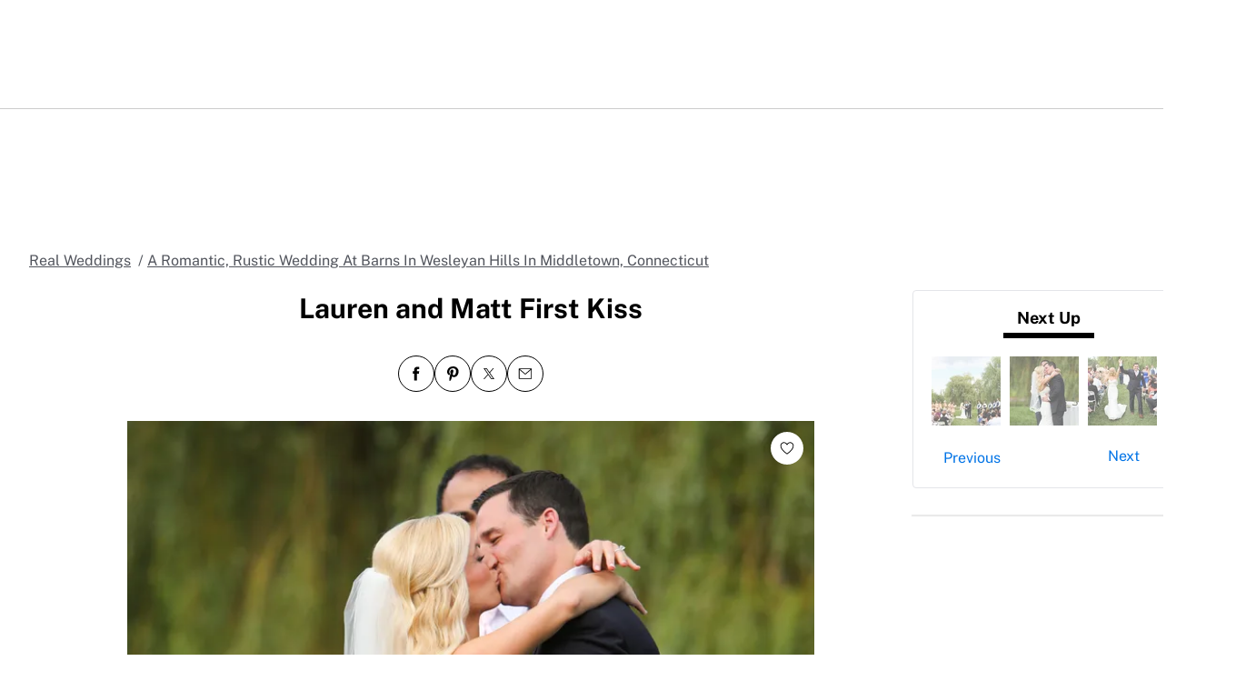

--- FILE ---
content_type: text/html; charset=utf-8
request_url: https://www.theknot.com/real-weddings/lauren-and-matt-first-kiss-photo
body_size: 57443
content:
<!DOCTYPE html>
<html class="__tmp_catalyst_opt_in__" data-tk-catalyst-variant="b01" lang="en">
<head>
<meta name="csrf-param" content="authenticity_token" />
<meta name="csrf-token" content="i742MxqcEi+W08Tt7ML63WVDuYcc88YH0K3V2nRJhecLrja2UiqHIXOHlNhSZqtfUGlf+JideQ8j5XfkEOJzFw==" />
<title>Lauren and Matt First Kiss
</title>
<link href="https://www.theknot.com/real-weddings/lauren-and-matt-first-kiss-photo" rel="canonical">
<meta charset="utf-8">
<meta content="width=device-width, initial-scale=1.0" name="viewport">
<meta content="Need wedding ideas? Check out this lauren and matt first kiss and see more inspirational photos on TheKnot.com.
" name="description">
<meta content="True" name="HandheldFriendly">
<meta content="320" name="MobileOptimized">
<meta content="on" http-equiv="cleartype">
<meta content="Lauren and Matt First Kiss" property="og:title">
<meta content="photo" property="og:type">
<meta content="https://apis.xogrp.com/media-api/images/0f300314-bc75-11e4-be0a-22000aa61a3e" property="og:image">
<meta content="the knot - yours.truly." property="og:description">
<meta content="https://www.theknot.com/real-weddings/lauren-and-matt-first-kiss-photo" property="og:url">
<meta content="theknot.com" property="og:site_name">
<meta content="67aced3fc6d235f5eb10f9f5c2082ab0" property="og:love:apikey">

<link crossorigin="" href="https://union.theknot.com" rel="preconnect">
<link href="https://union.theknot.com" rel="dns-prefetch">
<link crossorigin="" href="https://api.segment.io" rel="preconnect">
<link href="https://api.segment.io" rel="dns-prefetch">
<link crossorigin="" href="https://securepubads.g.doubleclick.net" rel="preconnect">
<link href="https://securepubads.g.doubleclick.net" rel="dns-prefetch">
<link crossorigin="" href="https://ad.crwdcntrl.net" rel="preconnect">
<link href="https://ad.crwdcntrl.net" rel="dns-prefetch">
<link crossorigin="" href="https://static.adsafeprotected.com" rel="preconnect">
<link href="https://static.adsafeprotected.com" rel="dns-prefetch">
<link crossorigin="" href="https://adservice.google.com" rel="preconnect">
<link href="https://adservice.google.com" rel="dns-prefetch">
<link crossorigin="" href="https://www.googletagservices.com" rel="preconnect">
<link href="https://www.googletagservices.com" rel="dns-prefetch">
<link crossorigin="" href="https://www.googletagmanager.com" rel="preconnect">
<link href="https://www.googletagmanager.com" rel="dns-prefetch">
<link crossorigin="" href="https://www.google-analytics.com" rel="preconnect">
<link href="https://www.google-analytics.com" rel="dns-prefetch">
<link crossorigin="" href="https://tpc.googlesyndication.com" rel="preconnect">
<link href="https://tpc.googlesyndication.com" rel="dns-prefetch">
<link crossorigin="" href="https://www.googleadservices.com" rel="preconnect">
<link href="https://www.googleadservices.com" rel="dns-prefetch">
<link crossorigin="" href="https://no-services.theknot.com" rel="preconnect">
<link href="https://no-services.theknot.com" rel="dns-prefetch">
<link crossorigin="" href="https://cdn.segment.com" rel="preconnect">
<link href="https://cdn.segment.com" rel="dns-prefetch">
<link crossorigin="" href="https://t.skimresources.com" rel="preconnect">
<link href="https://t.skimresources.com" rel="dns-prefetch">
<link crossorigin="" href="https://cdn.mxpnl.com" rel="preconnect">
<link href="https://cdn.mxpnl.com" rel="dns-prefetch">
<link crossorigin="" href="https://app.link" rel="preconnect">
<link href="https://app.link" rel="dns-prefetch">

<script>
  window.XO = {
    metadata: {"application":{"name":"real-weddings","deployment_environment":"production"},"page_data":{"kind":"detail"},"entities":{"primary_entity_id":"0f300314-bc75-11e4-be0a-22000aa61a3e","0f300314-bc75-11e4-be0a-22000aa61a3e":{"title":"Lauren and Matt First Kiss","url":"https://www.theknot.com/real-weddings/lauren-and-matt-first-kiss-photo","primary_image_url":"//apis.xogrp.com/media-api/images/0f300314-bc75-11e4-be0a-22000aa61a3e","terms":{"wedding-activities":["wedding-first-kiss","wedding-ceremony","wedding"],"location":"Middletown Connecticut"}}}},
    cookie: {
      // This is called by GTM
      getCookie: function () {
      }
    },
    analytics: {
      api_key: "9yl6pv9mpp"
    }
  };
</script>

<link rel="preload" as="script" href="https://union.theknot.com/dist/v2/tk-pagelet-header-nav/latest/main.js">
<link rel="preload" as="style" href="https://union.theknot.com/dist/v2/tk-pagelet-header-nav/latest/secondary.css">

  <script async src="https://union.theknot.com/dist/v2/pagelet/latest/browser-modules.js" id="union-pagelet-browser-modules-script">
  </script>
  <script>
    (function () {
      var q = [];

      document.getElementById('union-pagelet-browser-modules-script')
        .addEventListener('load', function () {
          q.forEach(function (params) {
            var method = params[0];
            var args = params[1];
            this[method].apply(this, args);
          }, window.UNION_INTERNAL_MODULE_SYSTEM);

          UNION_INTERNAL_MODULE_SYSTEM.requirejs.config({
            waitSeconds: 15
          });
        });

      window.UNION_INTERNAL_MODULE_SYSTEM = window.UNION_INTERNAL_MODULE_SYSTEM || {
        require: function() {
          q.push(['require', arguments]);
        },
        define: function() {
          q.push(['define', arguments]);
        }
      };
    })();
  </script>
  <style>
    [data-pagelet-render-state="error"]~[data-pagelet-role="placeholder"],
    [data-pagelet-render-state="ready"]~[data-pagelet-role="placeholder"]
    {
      display: none;
    }
  </style>
  <script class="ot-sdk-show-settings" id="Union__consent-management__snippet">
  /*
    The "ot-sdk-show-settings" class is applied to this script tag so that the
    OneTrust blue shield icon never shows. We do add the Cookie Settings button
    correctly in the footer but a race condition for the pagelet can happen where
    the OneTrust check happens before the footer content is present, which results
    in the blue shield showing. This tricks the OneTrust SDK since it only checks
    for any element with that class.
  */
  window.UnionConsentManagement = (function () {
    var consentPlatformEnabled = 'true' === 'true' && document.cookie.indexOf('unionCmpEnabled=false') === -1;

    if (!consentPlatformEnabled) {
      window.OnetrustActiveGroups = ',C0001,C0002,C0003,C0004,C0005,';
      window.OneTrust = {
        ToggleInfoDisplay: function () { },
        OnConsentChanged: function () { }
      };
    } else {
      var oneTrustScript = document.createElement('script');
      oneTrustScript.src = 'https://cdn.cookielaw.org/scripttemplates/otSDKStub.js';
      oneTrustScript.type = 'text/javascript';
      oneTrustScript.charset = 'UTF-8';
      oneTrustScript.async = true;
      oneTrustScript.setAttribute('data-domain-script', '98c04d9e-538c-47ab-9820-bad810dce441');
      document.head.appendChild(oneTrustScript)
    }

    var NECESSARY = 'Necessary';
    var ANALYTIC = 'Analytic';
    var PERSONALISATION = 'Personalisation';
    var TARGETING = 'Targeting';
    var SOCIAL = 'Social';

    var categoryCodeNames = {
      C0001: NECESSARY,
      C0002: ANALYTIC,
      C0003: PERSONALISATION,
      C0004: TARGETING,
      C0005: SOCIAL
      // C0006: 'Custom',
    };

    var onetrustState = 'not_loaded';

    var providerLoaded = false;
    var services = [];
    var eventCallbacks = {
      'provider-load': []
    }
    var onConsentCallbacks = {};
    onConsentCallbacks[NECESSARY] = [];
    onConsentCallbacks[ANALYTIC] = [];
    onConsentCallbacks[PERSONALISATION] = [];
    onConsentCallbacks[TARGETING] = [];
    onConsentCallbacks[SOCIAL] = [];

    function getNextOneTrustState(state) {
      if (state === 'not_loaded') {
        return 'loading';
      } else if (state === 'loading') {
        return 'changing';
      }

      return 'done';
    }

    function setupService(service) {
      var categories = UnionConsentManagement.getConsentedCategories();
      var allCategoryNames = Object.keys(categoryCodeNames).map(function (key) {
        return categoryCodeNames[key];
      });

      service.setup({
        consentedToAll: allCategoryNames.every(function (categoryName) {
          return categories.indexOf(categoryName) >= 0;
        }),
        consentedToAny: allCategoryNames
          .filter(function (category) { return category !== NECESSARY })
          .some(function (categoryName) {
            return categories.indexOf(categoryName) >= 0;
          }),
        consentedToNecessary: categories.indexOf(NECESSARY) >= 0,
        consentedToAnalytic: categories.indexOf(ANALYTIC) >= 0,
        consentedToPersonalisation: categories.indexOf(PERSONALISATION) >= 0,
        consentedToTargeting: categories.indexOf(TARGETING) >= 0,
        consentedToSocial: categories.indexOf(SOCIAL) >= 0,
        consentedTo: function () {
          var reqCategories = Array.prototype.slice.call(arguments);
          return reqCategories.every(function (categoryName) {
            return categories.indexOf(categoryName) >= 0;
          });
        },
        categories: categories
      });
    }

    function setupServices() {
      services.forEach(function (service) {
        setupService(service);
      });
    }

    function runConsentedToCallbacks() {
      var categories = UnionConsentManagement.getConsentedCategories();

      categories.forEach(function (category) {
        onConsentCallbacks[category].forEach(function (callback) {
          callback();
        });
        onConsentCallbacks[category] = [];
      });
    }

    function onConsentedTo(category, callback) {
      if (
        category === NECESSARY ||
        (providerLoaded && UnionConsentManagement.consentedTo(category))
      ) {
        return callback();
      } else {
        onConsentCallbacks[category].push(callback);
      }
    }

    var UnionConsentManagement = {
      version: '2.0.4',
      consentPlatformEnabled: consentPlatformEnabled,
      registerService: function (service) {
        if (providerLoaded) {
          setupService(service);
        }

        services.push(service);
      },
      getConsentedCategories: function () {
        return (window.OnetrustActiveGroups || ',C0001,')
          .split(',')
          .filter(function (onetrustGroup) {
            return onetrustGroup && categoryCodeNames[onetrustGroup];
          })
          .map(function (onetrustGroup) {
            return categoryCodeNames[onetrustGroup];
          });
      },
      togglePreferencesModal: function () {
        onetrustState = 'changing';
        OneTrust.ToggleInfoDisplay();
        OneTrust.OnConsentChanged(function () {
          window.location.reload();
        });
      },
      addEventListener: function (event, callback) {
        if (event !== 'provider-load') return;

        if (event === 'provider-load' && providerLoaded) {
          callback();
          return
        }

        eventCallbacks[event].push(callback);
      },
      removeEventListener: function (event, callback) {
        if (event !== 'provider-load') return;

        eventCallbacks[event].splice(
          eventCallbacks[event].indexOf(callback),
          1
        );
      },
      getCookieSettingsButtonProps: function () {
        var data = OneTrust.GetDomainData();
        var cm = data.ConsentModel;
        
        return {
          text: data.CookieSettingButtonText,
          isVisible: cm.Name !== 'notice only',
        };
      },
      consentedTo: function (category) {
        return UnionConsentManagement.getConsentedCategories().indexOf(category) >= 0
      },
      onConsentedToNecessary: function (callback) {
        return onConsentedTo(NECESSARY, callback)
      },
      onConsentedToAnalytic: function (callback) {
        return onConsentedTo(ANALYTIC, callback)
      },
      onConsentedToPersonalisation: function (callback) {
        return onConsentedTo(PERSONALISATION, callback)
      },
      onConsentedToTargeting: function (callback) {
        return onConsentedTo(TARGETING, callback)
      },
      onConsentedToSocial: function (callback) {
        return onConsentedTo(SOCIAL, callback)
      }
    };

    window.OptanonWrapper = function () {
      if (!providerLoaded) {
        providerLoaded = true;
        eventCallbacks['provider-load'].forEach(function (onLoadCallback) {
          onLoadCallback();
        });
      }

      onetrustState = getNextOneTrustState(onetrustState);

      if (onetrustState === 'loading' || onetrustState === 'changing') {
        setupServices();
      }

      runConsentedToCallbacks();
    };

    if (!consentPlatformEnabled) {
      window.OptanonWrapper();
    }

    return UnionConsentManagement;
  })();
</script>
<script type="text/javascript">
  /* eslint-disable */
  (function () {
    // Create a queue, but don't obliterate an existing one!
    var analytics = window.analytics = window.analytics || [];
    // If the real analytics.js is already on the page return.
    if (analytics.initialize) return;
    // If the snippet was invoked already show an error.
    if (analytics.invoked) {
      if (window.console && console.error) {
        console.error('Segment snippet included twice.');
      }
      return;
    }
    // Invoked flag, to make sure the snippet
    // is never invoked twice.
    analytics.invoked = true;
    // A list of the methods in Analytics.js to stub.
    analytics.methods = [
      'trackSubmit',
      'trackClick',
      'trackLink',
      'trackForm',
      'pageview',
      'identify',
      'reset',
      'group',
      'track',
      'ready',
      'alias',
      'debug',
      'page',
      'once',
      'off',
      'on',
      'addSourceMiddleware',
      'addIntegrationMiddleware',
      'setAnonymousId',
      'addDestinationMiddleware'
    ];
    // Define a factory to create stubs. These are placeholders
    // for methods in Analytics.js so that you never have to wait
    // for it to load to actually record data. The `method` is
    // stored as the first argument, so we can replay the data.
    analytics.factory = function (method) {
      return function () {
        var args = Array.prototype.slice.call(arguments);
        args.unshift(method);
        analytics.push(args);
        return analytics;
      };
    };
    // For each of our methods, generate a queueing stub.
    for (var i = 0; i < analytics.methods.length; i++) {
      var key = analytics.methods[i];
      analytics[key] = analytics.factory(key);
    }
    // Define a method to load Analytics.js from our CDN,
    // and that will be sure to only ever load it once.
    analytics.load = function (key, options) {
      // Create an async script element based on your key.
      var script = document.createElement('script');
      script.type = 'text/javascript';
      script.async = true;
      script.src = 'https://cdn.segment.com/analytics.js/v1/'
        + key + '/analytics.min.js';
      // Insert our script next to the first script element.
      var first = document.getElementsByTagName('script')[0];
      first.parentNode.insertBefore(script, first);
      analytics._loadOptions = options;
    };
    analytics._writeKey = '9yl6pv9mpp';
    // Add a version to keep track of what's in the wild.
    analytics.SNIPPET_VERSION = '4.13.2';
  })();
</script>
<script>
  (function (
    segmentWriteKey,
    segmentLoadOptions
  ) {
    if (window.UnionConsentManagement) {
      window.UnionConsentManagement.onSegmentMappingJsLoad = function (loadSegmentWithMapping) {
        loadSegmentWithMapping(segmentWriteKey, segmentLoadOptions);
      };

      var consentedSegmentScript = document.createElement('script');
      consentedSegmentScript.src = 'https://union.theknot.com/dist/v2/tk-analytics/latest/consented-segment.js';
      consentedSegmentScript.type = 'text/javascript';
      consentedSegmentScript.async = true;
      document.head.appendChild(consentedSegmentScript);
    } else {
      analytics.load(segmentWriteKey, segmentLoadOptions);
    }
  })(
    '9yl6pv9mpp',
    {}
  );
</script>
<script data-ga4-segment-patch>
  /* Middleware that intercepts every track call and adds GA4 parameters */
  window.dataLayer = window.dataLayer || [];

  function gtag() {
    dataLayer.push(arguments);
  }

  ((Promise, console, analytics, prefix) => {
    const TIMEOUT_IN_MS = 3 * 1000;

    // Implements a polling strategy to check if ga is loaded.
    // This is necessary as simply calling `gtag` with a callback
    // Will unintentionally load google analytics
    let wasGtagLoadAttempted = false;
    const checkIfGtagLoadWasAttempted = () => {
      return new Promise((resolve, reject) => {
        if (wasGtagLoadAttempted) {
          // Avoid polling if already loaded
          resolve();
          return;
        }

        const er = new Error('Segment loaded but data layer did not');
        er.type = 'GTAG_NOT_LOADED';

        console.warn(`${prefix} Waiting for gtag to load before flushing segment events. This may take up to ${TIMEOUT_IN_MS} ms`);

        const interval = setInterval(() => {
          const gaScript = document.querySelector('script[src*="/www.googletagmanager.com/gtag/"]');
          if (gaScript) {
            wasGtagLoadAttempted = true;

            resolve();
            clearInterval(interval);
            clearTimeout(timeout);
          }
        }, 300);

        const timeout = setTimeout(() => {
          clearInterval(interval);
          reject(er)
        }, TIMEOUT_IN_MS);

        window.addEventListener('beforeunload', () => {
          clearInterval(interval);
          clearTimeout(timeout);
          reject(er);
        });
      });
    };

    const asyncGtag = function () {
      const args = Array.prototype.slice.call(arguments);

      return new Promise((resolve) => {
        args.push(resolve);
        gtag.apply(null, args);
      });
    }

    let gtagPromise = null;

    /**
     * this throtle is in place to avoid too many consequitive calls to `gtag`. If too many calls are done consequitively
     * it will exceed a limit of 20 hits per second enforced by the gtag library. Because we make 3 gtag calls, this means
     * we have a limit of ~6 events per second. Once we hit this limit, it will cause segment events to be sent without
     * the necessary ga4 properties.
     */
    const throtledGtagProperties = () => {
      if (gtagPromise) return gtagPromise;
      const get = 'get';
      const target = 'G-N0GL0GGXYR';
      const sessionIdPromise = asyncGtag(get, target, 'session_id');
      const sessionNumberPromise = asyncGtag(get, target, 'session_number');
      const clientIdPromise = asyncGtag(get, target, 'client_id');

      gtagPromise = Promise.all([sessionIdPromise, sessionNumberPromise, clientIdPromise]);
      setTimeout(() => {
        gtagPromise = null;
      }, 3000)

      return gtagPromise;
    }

    analytics.addSourceMiddleware((middlewareIntermediate) => {
      const payload = middlewareIntermediate.payload;
      const next = middlewareIntermediate.next;


      return checkIfGtagLoadWasAttempted()
        .then(() => throtledGtagProperties())
        .then(([sessionId, sessionNumber, clientId]) => {
          let namespace;

          if (payload.type() === 'identify') {
            namespace = 'traits'
          } else {
            namespace = 'properties'
          }
          if (!payload.obj[namespace]) {
            console.warn(`${prefix} Analytics event does not contain namespace property: ${namespace}`);
            next(payload);
            return
          }

          payload.obj[namespace].ga4SessionId = sessionId;
          payload.obj[namespace].ga4SessionNumber = sessionNumber;
          payload.obj[namespace].ga4ClientId = clientId;

          next(payload);
        }).catch((err) => {

          console.error(err);
          if (err.type === 'GTAG_NOT_LOADED') {
            console.warn(`${prefix} Skipping GA4 patch because ga did not load.`);
          } else {
            console.warn(`${prefix} Skipping GA4 patch because an unknown error occurred.`);
          }
          next(payload);
        });
    });
  })(Promise, console, analytics, '[union ga4 segment patch] ');
</script>
<script id="Union__fragment_loader">
  window.UNION_INTERNAL_FRAGMENT_LOADER = ((expirationPeriod, cacheNamespace, window, document, storage, JSON, Date) => {
    const now = new Date;

    const createCacheStorage = () => {
      const getCacheKey = (fragment) => {
        return cacheNamespace + fragment.name;
      };

      const usedKeys = new Set();
      const unloadEvent = 'onpagehide' in window ? 'pagehide' : 'unload';
      window.addEventListener(unloadEvent, () => {
        Object.keys(storage).forEach((key) => {
          if (key.indexOf(cacheNamespace) === 0 && !usedKeys.has(key)) {
            storage.removeItem(key);
            console.warn('Deleting fragment cache: ', key);
          }
        });
      });

      return {
        set: (fragment, result) => {
          try {
            const key = getCacheKey(fragment);
            usedKeys.add(key);
            storage[key] = JSON.stringify([now, result]);
          } catch (error) {
            console.warn('Error hydrating fragment cache: ', error);
          }
        },
        get: (fragment) => {
          const key = getCacheKey(fragment)
          usedKeys.add(key);
          return storage[key];
        }
      }
    }

    const createHTMLFragmentLoader = () => {
      const cacheStorage = createCacheStorage();

      const performFetch = async (fragment) => {
        const response = await fetch(fragment.url)
        if (!response.ok) {
          console.warn('Unable to fetch fragment', fragment);
          return null;
        }

        return await response.text();
      }

      const performAppend = (fragment, targetElement, text) => {
        const domFragment = document.createRange()
          .createContextualFragment(
            '<!-- fragment start ' + fragment.id + '-->' + text + '<!-- fragment end -->'
          );
        domFragment.firstChild.id = fragment.id;
        targetElement.appendChild(domFragment);
      }

      const append = (fragment, text) => {
        let target = fragment.options.target;

        if (target !== 'head' && target !== 'body') {
          target = 'body';
        }

        const targetElement = document[target];

        if (target === 'body' && !targetElement) {
          document.addEventListener('readystatechange', function () {

            if (document.readyState === 'interactive')
              performAppend(fragment, document.body, text);
          });
          return;
        }

        performAppend(fragment, targetElement, text);
      }

      const fetchAppend = async (fragment) => {
        const text = await performFetch(fragment)
        if (text) {
          append(fragment, text);
        }
        return text;
      }

      const fetchAppendCache = async (fragment) => {
        const text = await fetchAppend(fragment)
        if (text)
          cacheStorage.set(fragment, text);
      }

      const fetchCache = async (fragment) => {
        const text = await performFetch(fragment)
        if (text)
          cacheStorage.set(fragment, text);
      }

      return {
        load: async (fragment) => {
          if (document.getElementById(fragment.id)) {
            console.log(fragment.id + ': Fragment is already in document. Avoiding load cycle.');
            return;
          }

          if (!fragment.options.cache) {
            return fetchAppend(fragment);
          }

          const cache = cacheStorage.get(fragment);

          if (!cache) {
            return fetchAppendCache(fragment);
          }

          const data = JSON.parse(cache);
          const lastUsed = new Date(data[0]);

          if (lastUsed > now /* Probably an attacker */) {
            return fetchAppendCache(fragment);
          }

          append(fragment, data[1]);

          setTimeout(() => {
            const timeSinceLastUsed = now - lastUsed;

            if (timeSinceLastUsed >= expirationPeriod) {
              fetchCache(fragment);
            }
          });
        }
      }
    }

    return createHTMLFragmentLoader();
  })(
    600000,
    'xou/fragments/',
    window,
    document,
    window.localStorage,
    JSON,
    Date
  );
</script><!-- fragment start Union__fragment__html-document-parts_head --><link rel="preload" href="https://union.theknot.com/dist/v2/typography/latest/font-primary-regular.woff2" as="font" type="font/woff2" crossorigin="anonymous">
<link rel="preload" href="https://union.theknot.com/dist/v2/typography/latest/font-primary-bold.woff2" as="font" type="font/woff2" crossorigin="anonymous">
<link rel="preload" href="https://union.theknot.com/dist/v2/typography/latest/font-secondary-regular.woff2" as="font" type="font/woff2" crossorigin="anonymous"><style id="Union__fragment__html-document-parts_head">@font-face{font-display:swap;font-family:union-secondary-font;font-style:normal;font-weight:400;src:url(https://union.theknot.com/dist/v2/typography/catalyst-v2/font-secondary-regular.woff2) format("woff2"),url(https://union.theknot.com/dist/v2/typography/catalyst-v2/font-secondary-regular.woff) format("woff")}@font-face{font-display:swap;font-family:union-primary-font;font-style:normal;font-weight:500;src:url(https://union.theknot.com/dist/v2/typography/catalyst-v2/font-primary-bold.woff2) format("woff2"),url(https://union.theknot.com/dist/v2/typography/catalyst-v2/font-primary-bold.woff) format("woff")}@font-face{font-display:swap;font-family:union-primary-font;font-style:normal;font-weight:700;src:url(https://union.theknot.com/dist/v2/typography/catalyst-v2/font-primary-bold.woff2) format("woff2"),url(https://union.theknot.com/dist/v2/typography/catalyst-v2/font-primary-bold.woff) format("woff")}@font-face{font-display:swap;font-family:union-primary-font;font-style:normal;font-weight:800;src:url(https://union.theknot.com/dist/v2/typography/catalyst-v2/font-primary-extra-bold.woff2) format("woff2"),url(https://union.theknot.com/dist/v2/typography/catalyst-v2/font-primary-extra-bold.woff) format("woff")}@font-face{font-display:swap;font-family:union-primary-font;font-style:normal;font-weight:400;src:url(https://union.theknot.com/dist/v2/typography/catalyst-v2/font-primary-regular.woff2) format("woff2"),url(https://union.theknot.com/dist/v2/typography/catalyst-v2/font-primary-regular.woff) format("woff")}:root{--tkww-union-color-primary-100:#ffe4fb;--tkww-union-color-primary-200:#febbf7;--tkww-union-color-primary-300:#ff44cb;--tkww-union-color-primary-400:#d700a0;--tkww-union-color-primary-500:#ac007c;--tkww-union-color-neutral-100:#f1f2f4;--tkww-union-color-neutral-200:#e4e5e9;--tkww-union-color-neutral-300:#caccd0;--tkww-union-color-neutral-400:#9699a0;--tkww-union-color-neutral-500:#51545c;--tkww-union-color-neutral-600:#37393f;--tkww-union-color-neutral-black:#000;--tkww-union-color-neutral-white:#fff;--tkww-union-color-additional-01extra-100:#e6f2fc;--tkww-union-color-additional-01extra-200:#c4dff9;--tkww-union-color-additional-01extra-300:#a1cdf5;--tkww-union-color-additional-01extra-400:#0073e6;--tkww-union-color-additional-01extra-500:#364c9d;--tkww-union-color-additional-02extra-100:#fff7e1;--tkww-union-color-additional-02extra-200:#fdde81;--tkww-union-color-additional-02extra-300:#fbbb03;--tkww-union-color-additional-02extra-400:#fbaf00;--tkww-union-color-additional-02extra-500:#fb8b00;--tkww-union-color-additional-03extra-100:#ffd1bd;--tkww-union-color-additional-03extra-200:#ff9357;--tkww-union-color-additional-03extra-300:#ff6f00;--tkww-union-color-additional-03extra-400:#fa592d;--tkww-union-color-additional-03extra-500:#db4936;--tkww-union-color-additional-04extra-100:#fff5ed;--tkww-union-color-additional-04extra-200:#f7e6dc;--tkww-union-color-additional-04extra-300:#e8d5ca;--tkww-union-color-additional-04extra-400:#c7afa1;--tkww-union-color-additional-04extra-500:#ad9587;--tkww-union-color-status-error-100:#ffece4;--tkww-union-color-status-error-200:#eb1400;--tkww-union-color-status-error-300:#a1000b;--tkww-union-color-status-info-100:#f4f9ff;--tkww-union-color-status-info-200:#0073e6;--tkww-union-color-status-info-300:#114394;--tkww-union-color-status-success-100:#e2ffee;--tkww-union-color-status-success-200:#008a05;--tkww-union-color-status-success-300:#005a25;--tkww-union-color-status-warning-100:#fff3dd;--tkww-union-color-status-warning-200:#c25400;--tkww-union-color-status-warning-300:#823300;--tkww-union-color-tkred-600:var(--tkww-union-color-primary-500);--tkww-union-color-tkred-500:var(--tkww-union-color-primary-500);--tkww-union-color-tkred-400:var(--tkww-union-color-primary-400);--tkww-union-color-tkred-300:var(--tkww-union-color-primary-300);--tkww-union-color-tkred-200:var(--tkww-union-color-primary-200);--tkww-union-color-tkred-100:var(--tkww-union-color-primary-100);--tkww-union-color-midnight:var(--tkww-union-color-neutral-600);--tkww-union-color-coolgray-500:var(--tkww-union-color-neutral-500);--tkww-union-color-coolgray-400:var(--tkww-union-color-neutral-400);--tkww-union-color-coolgray-300:var(--tkww-union-color-neutral-300);--tkww-union-color-coolgray-200:var(--tkww-union-color-neutral-200);--tkww-union-color-coolgray-100:var(--tkww-union-color-neutral-100);--tkww-union-color-white:var(--tkww-union-color-neutral-white);--tkww-union-color-indigo-900:var(--tkww-union-color-additional-01extra-500);--tkww-union-color-indigo-800:var(--tkww-union-color-additional-01extra-400);--tkww-union-color-indigo-700:var(--tkww-union-color-additional-01extra-300);--tkww-union-color-indigo-650:var(--tkww-union-color-additional-01extra-300);--tkww-union-color-indigo-600:var(--tkww-union-color-additional-01extra-200);--tkww-union-color-indigo-500:var(--tkww-union-color-additional-01extra-100);--tkww-union-color-indigo-400:var(--tkww-union-color-additional-01extra-100);--tkww-union-color-gold-900:var(--tkww-union-color-additional-02extra-500);--tkww-union-color-gold-500:var(--tkww-union-color-additional-02extra-400);--tkww-union-color-gold-400:var(--tkww-union-color-additional-02extra-300);--tkww-union-color-gold-300:var(--tkww-union-color-additional-02extra-200);--tkww-union-color-gold-200:var(--tkww-union-color-additional-02extra-100);--tkww-union-color-gold-100:var(--tkww-union-color-additional-02extra-100);--tkww-union-color-raspberry-500:var(--tkww-union-color-primary-500);--tkww-union-color-raspberry-400:var(--tkww-union-color-primary-400);--tkww-union-color-raspberry-300:var(--tkww-union-color-primary-200);--tkww-union-color-raspberry-200:var(--tkww-union-color-primary-100);--tkww-union-color-peach-500:var(--tkww-union-color-additional-03extra-100);--tkww-union-color-peach-400:var(--tkww-union-color-additional-03extra-100);--tkww-union-color-peach-300:var(--tkww-union-color-additional-03extra-100);--tkww-union-color-teal-600:var(--tkww-union-color-status-success-300);--tkww-union-color-teal-500:var(--tkww-union-color-status-success-300);--tkww-union-color-teal-400:var(--tkww-union-color-status-success-200);--tkww-union-color-teal-300:var(--tkww-union-color-status-success-200);--tkww-union-color-teal-200:var(--tkww-union-color-status-success-100);--tkww-union-color-teal-100:var(--tkww-union-color-status-success-100);--tkww-union-color-border-error:var(--tkww-union-color-status-error-200);--tkww-union-color-border-success:var(--tkww-union-color-status-success-200);--tkww-union-color-border-warning:var(--tkww-union-color-status-warning-200);--tkww-union-color-background-error:var(--tkww-union-color-status-error-100);--tkww-union-color-background-warning:var(--tkww-union-color-status-warning-100);--tkww-union-color-background-success:var(--tkww-union-color-status-success-100);--tkww-union-color-background-active:var(--tkww-union-color-additional-04extra-100);--tkww-union-color-background-dark-contrast:var(--tkww-union-color-neutral-400);--tkww-union-color-background-dark:var(--tkww-union-color-neutral-black);--tkww-union-color-text-brand:var(--tkww-union-color-primary-400);--tkww-union-color-text-error:var(--tkww-union-color-status-error-200);--tkww-union-color-text-warning:var(--tkww-union-color-status-warning-200);--tkww-union-color-text-success:var(--tkww-union-color-status-success-200);--tkww-union-color-text-on-dark-default:var(--tkww-union-color-neutral-white);--tkww-union-color-brand-primary:var(--tkww-union-color-primary-300);--tkww-union-color-icon-cta:var(--tkww-union-color-primary-400);--tkww-union-color-icon-default:var(--tkww-union-color-neutral-black);--tkww-union-color-icon-on-dark-default:var(--tkww-union-color-neutral-white);--tkww-union-color-cta-default:var(--tkww-union-color-primary-300);--tkww-union-color-cta-hover:var(--tkww-union-color-primary-400);--tkww-union-color-text-default:var(--tkww-union-color-neutral-black);--tkww-union-color-link-on-light:var(--tkww-union-color-additional-01extra-400);--tkww-union-color-link-on-dark:var(--tkww-union-color-neutral-white)}error{display:none}</style>
<link rel="stylesheet" href="https://union.theknot.com/dist/v2/global-app-kernel/latest/core.css">
<link rel="stylesheet" href="https://union.theknot.com/dist/v2/ds-brand-theknot/latest/brand-definition.css">
<script>window.ddjskey="C6FB50F8CD3FC0952A15A4FCD37859",window.ddoptions={withCredentials:!0,ajaxListenerPath:[{host:"membership-api.theknot.com",path:"/members",strict:!0},{host:"membership-api.theknot.com",path:"/sessions",strict:!0}]}</script>
<script src="https://js.datadome.co/tags.js" defer="defer"></script>
<script defer="defer" src="https://union.theknot.com/dist/v2/ds-brand-theknot/latest/bundles/union-bridge.init.js"></script><!-- favicons-snippet-start --><meta name="msapplication-TileColor" content="#ffffff">
<meta name="theme-color" content="#ffffff">
<link rel="shortcut icon" href="https://union.theknot.com/dist/v2/brands/latest/favicon.ico">
<link rel="icon" type="image/png" sizes="64x64" href="https://union.theknot.com/dist/v2/brands/latest/favicon.png">
<link rel="icon" sizes="228x228" href="https://union.theknot.com/dist/v2/brands/latest/coast-icon-228x228.png">
<link rel="icon" sizes="196x196" href="https://union.theknot.com/dist/v2/brands/latest/homescreen-196x196.png">
<link rel="apple-touch-icon-precomposed" sizes="152x152" href="https://union.theknot.com/dist/v2/brands/latest/apple-touch-icon-152x152-precomposed.png">
<link rel="apple-touch-icon-precomposed" sizes="120x120" href="https://union.theknot.com/dist/v2/brands/latest/apple-touch-icon-120x120-precomposed.svg">
<link rel="apple-touch-icon-precomposed" sizes="76x76" href="https://union.theknot.com/dist/v2/brands/latest/apple-touch-icon-76x76-precomposed.svg">
<link rel="apple-touch-icon-precomposed" sizes="60x60" href="https://union.theknot.com/dist/v2/brands/latest/apple-touch-icon-60x60-precomposed.svg">
<link rel="apple-touch-icon" sizes="144x144" href="https://union.theknot.com/dist/v2/brands/latest/apple-touch-icon-144x144.svg">
<link rel="apple-touch-icon" sizes="114x114" href="https://union.theknot.com/dist/v2/brands/latest/apple-touch-icon-114x114.svg">
<link rel="apple-touch-icon" sizes="72x72" href="https://union.theknot.com/dist/v2/brands/latest/apple-touch-icon-72x72.svg">
<link rel="apple-touch-icon" sizes="57x57" href="https://union.theknot.com/dist/v2/brands/latest/apple-touch-icon.svg">
<!-- favicons-snippet-end --><!-- fragment end --><script>window.UNION_INTERNAL_FRAGMENT_LOADER.load({"id":"Union__fragment__html-document-parts_head","name":"html-document-parts/head","url":"https://union.theknot.com/dist/v2/html-document-parts/catalyst-v2/client/head.html","options":{"cache":true,"target":"head"}})</script>
<svg aria-hidden="true" style="position:absolute;width:0;height:0;overflow:hidden" version="1.1" xmlns="http://www.w3.org/2000/svg" xmlns:xlink="http://www.w3.org/1999/xlink">
  <defs>
    <symbol fill="none" viewBox="0 0 32 32" id="v2-icon-email-selected" xmlns="http://www.w3.org/2000/svg">
      <title id="#v2-icon-email-selecte_title">email selected</title>
      <path fill-rule="evenodd" clip-rule="evenodd" d="M23.023 12.682c.007.144.007.29.007.434 0 4.44-3.387 9.573-9.575 9.573a9.566 9.566 0 0 1-5.15-1.503c.262.032.532.046.801.046a6.746 6.746 0 0 0 4.179-1.443 3.363 3.363 0 0 1-3.143-2.336 3.37 3.37 0 0 0 1.517-.06 3.37 3.37 0 0 1-2.698-3.299v-.048c.453.25.972.402 1.524.421a3.374 3.374 0 0 1-1.046-4.494 9.56 9.56 0 0 0 6.938 3.516 3.37 3.37 0 0 1 3.281-4.133c.963 0 1.837.407 2.452 1.063a6.718 6.718 0 0 0 2.14-.814 3.387 3.387 0 0 1-1.483 1.864 6.872 6.872 0 0 0 1.936-.532 6.86 6.86 0 0 1-1.68 1.745Zm-7.02-11.35c-8.1 0-14.667 6.567-14.667 14.667 0 8.101 6.567 14.666 14.667 14.666S30.669 24.1 30.669 16c0-8.1-6.565-14.667-14.666-14.667Z" fill="currentColor"/>
      <path fill="currentColor" d="M7 7h18v18H7z"/>
      <path fill-rule="evenodd" clip-rule="evenodd" d="M23.5 9.513H8.425a.487.487 0 0 0-.488.487v12c0 .27.219.488.488.488H23.5a.487.487 0 0 0 .45-.488V10a.487.487 0 0 0-.45-.487Zm-1.102.975L15.94 16l-6.412-5.512h12.87ZM8.912 21.513V11.245l6.75 5.753a.458.458 0 0 0 .315.12.48.48 0 0 0 .323-.12l6.75-5.753v10.268H8.912Z" fill="#fff"/>
    </symbol>
  </defs>
</svg>

<style class="inline_css_assert">
body{width:100%}.not-visible{visibility:hidden}.taxonomy-links-container{padding-left:0}.vendor-links-list li:first-child,.taxonomy-links-list li:first-child{margin-top:2rem}.vendor-links-list li:last-child,.taxonomy-links-list li:last-child{margin-bottom:2rem}@media (max-width: 767.98px){.vendor-links-list li:first-child,.taxonomy-links-list li:first-child{margin-top:1rem}.vendor-links-list li:last-child,.taxonomy-links-list li:last-child{margin-bottom:1rem}}.vendor-links-list .trunk,.taxonomy-links-list .trunk{white-space:nowrap}.vendor-links-list .trunk a,.taxonomy-links-list .trunk a{overflow:hidden;text-overflow:ellipsis}.vendor-links-list .trunk a{width:85%}.taxonomy-links-list .trunk a{width:55%}.no-horizontal-padding{padding-left:0 !important;padding-right:0 !important}.without-outline{outline:none}.ad-outer-container div[id^=google_ads_iframe]{position:relative}.ad-outer-container div[id^=google_ads_iframe]::before{display:block;width:100%;content:"ADVERTISEMENT";font-weight:500;font-size:12px;font-family:union-primary-font,union-sans-serif,-apple-system,system-ui,BlinkMacSystemFont,segoe ui,Roboto,helvetica neue,Arial,sans-serif;line-height:17px;letter-spacing:1.5px;color:#51545c;text-align:center;position:absolute}.ad-outer-container div[id^=google_ads_iframe]::before{top:-17px}.ad-outer-container .ad-container{margin-bottom:20px;position:relative;width:300px}.col-sm-3.hidden-xs{padding:0}.col-sm-3.hidden-xs.side-rail .ad-outer-container{position:relative;padding-left:0;padding-right:0}.col-sm-3.hidden-xs.side-rail .ad-outer-container .side-ad{width:300px}.col-sm-3.hidden-xs.side-rail .ad-outer-container:not(:first-child) .side-ad{margin-top:10px}#photo-siblings .col-sm-4.col-xs-12 .col-sm-12.col-xs-12{padding-left:0;padding-right:0}#photo-siblings .col-sm-4.col-xs-12 .ad-outer-container .ad-container{margin-top:10px;margin-bottom:20px}@media (min-width: 768px){#photo-siblings .col-sm-4.col-xs-12 .ad-outer-container:first-child .ad-container{margin-top:0}}.photo-title{margin-top:20px !important;font-size:30px;line-height:40px;font-weight:500}.photo-card:not(.grid)>.panel-image img{width:100% !important;border-radius:4px 4px 0 0}.photo-card:not(.grid)>.panel-image .is-lead-image{border-radius:0}.photo_info,.vendor-links-container,.vendor-links{padding:0}#photo-siblings .col-xs-12{padding-left:5px;padding-right:5px}@media (max-width: 767.98px){#photo-siblings .col-xs-12{padding-left:0;padding-right:0}}@media (max-width: 480px){.photo_info .photo-caption{text-align:center;margin-top:20px}.photo_info .from-album{margin:0}}p{font-family:union-primary-font,union-sans-serif,-apple-system,system-ui,BlinkMacSystemFont,segoe ui,Roboto,helvetica neue,Arial,sans-serif;font-weight:400;font-style:normal;font-size:18px;line-height:28.5px;margin:0 0 10px}.content.value{text-align:center;margin-left:8px;letter-spacing:1px}.content.link{font-weight:500;font-style:normal;font-size:13.5px;color:#0073E6;position:relative;background:0 0;border:0;line-height:17px;padding:0;letter-spacing:1px}.content.label{font-weight:500;font-style:normal;padding:0;margin-right:4px}.vendor-links-container h2,.taxonomy-links-container h2{font-weight:500;font-style:normal;font-size:22px;line-height:33px}@media (min-width: 768px){.vendor-links-container h2,.taxonomy-links-container h2{line-height:37px;font-size:26px}}@media (min-width: 768px){.vendor-links-container .vendors-title{text-align:left}}.vendor-links-container .vendor-links{padding:0}.vendor-links-container .vendor-links .trunk{white-space:nowrap}.vendor-links-container .vendor-links .trunk a{width:85%;overflow:hidden;text-overflow:ellipsis}.vendor-links-container .vendor-links .trunk a.link{vertical-align:sub}.link-sm{font-size:14px !important}.taxonomy-links-container{padding-left:0}.photo-card.real-weddings .panel-heading{display:flex;height:60px}.photo-card.real-weddings .panel-heading h2{display:-webkit-box;line-height:19px;overflow:hidden;margin-top:auto;margin-bottom:auto;padding-right:45px;max-width:100%;-webkit-line-clamp:2;-webkit-box-orient:vertical}.panel-heading{padding:0 15px;border-bottom:1px solid transparent;border-top-right-radius:3px;border-top-left-radius:3px}.panel-heading h2{font-size:16px;margin:1px 0 0;font-weight:500;color:#37393F}img{vertical-align:middle;border-style:none}@media (min-width: 768px){.col-sm-9.col-xs-12 .col-sm-12{width:100%}}.next-up{margin:20px 0 10px}.view-all a{padding:12px 0;min-width:178px}.next-up{width:300px}.photo-card.modules.next-up{padding:20px}.photo-card.modules.next-up .modules-header{margin-bottom:20px;margin-top:0}.photo-card.modules.next-up .thumbnails{display:flex}.photo-card.modules.next-up .thumbnails>:not(.middle){filter:alpha(opacity=40)}.photo-card.modules.next-up .bottom-links{margin-top:24px;padding:0 20px;clear:both}.photo-card.modules.next-up .bottom-links .next-image{float:right;padding-right:9px}.photo-card.modules.next-up .bottom-links .previous-image{margin-left:-7px}*,:after,:before{-webkit-box-sizing:border-box;-moz-box-sizing:border-box;box-sizing:border-box}.clear{clear:both}.hidden,.visible-xs-block{display:none !important}footer,main,nav{display:block}.paddings{padding:0 15px}.text-left{text-align:left}.text-center{text-align:center}.center-content{margin:0 auto;text-align:center}.container{padding-left:20px;padding-right:20px;margin-right:auto;margin-left:auto}@media (min-width: 768px){.container{width:1360px;padding-left:32px;padding-right:32px}}.col-sm-12,.col-sm-3,.col-sm-4,.col-sm-6,.col-sm-7,.col-sm-9,.col-xs-12{position:relative;min-height:1px;padding-left:10px;padding-right:10px}.col-xs-12{float:left}.col-xs-12,.col-sm-3 .col-xs-12{width:100%}@media (min-width: 768px){.col-sm-3{width:25%}.col-sm-4{width:33.33333%}.col-sm-6{width:50%}.col-sm-7{width:58.33333%}.col-sm-9{width:75%}.col-sm-12{width:100%}.col-sm-12,.col-sm-3,.col-sm-4,.col-sm-6,.col-sm-7,.col-sm-9{float:left}.col-sm-offset-1{margin-left:8.33333%}}@media (max-width: 480px){.col-xs-12{width:100%}}.header-nav ul{z-index:10}@media (min-width: 768px){.header-nav ul{top:1px}}.ad-container{-webkit-box-shadow:0 0 1px 1px rgba(31,31,31,0.1);box-shadow:0 0 1px 1px rgba(31,31,31,0.1);display:inline-block}.header-ad .ad-container #js-leaderboard-banner{min-height:66px}.sticky-top{top:0;animation-name:enter-from-above;-webkit-animation-name:enter-from-above;box-shadow:0 4px 4px rgba(136,136,136,0.15)}.sticky{position:fixed;z-index:1030;left:0;right:0;animation-duration:.2s;-webkit-animation-duration:.2s}.bride-social-buttons.sticky{background-color:#fff;margin:0;height:3.5rem}@media (min-width: 768px){.bride-social-buttons.sticky{width:100%;float:left;height:60px;z-index:1005}}.sticky .sticky-head-logo{height:35px;width:125px;margin-top:10px}.bride-social-buttons.sticky .social-container{display:flex;justify-content:space-between;flex-direction:row-reverse;height:100%;margin-left:1.25rem}@media (min-width: 768px){.bride-social-buttons.sticky .social-container{float:right;height:60px;text-align:left;flex-direction:unset;flex-direction:row}}.bride-social-buttons .favorite-button{margin-right:1rem}@media (max-width: 767.98px){.bride-social-buttons .favorite-button{margin-top:16px;margin-right:0}}.bride-social-buttons.sticky .social-container .favorite-button{display:flex;align-items:center;height:100%}@media (max-width: 767.98px){.bride-social-buttons.sticky .social-container .favorite-button{margin-top:0}}.xo-social-sharing{display:flex;justify-content:center;gap:1rem}.bride-social-buttons.sticky-top.sticky .xo-social-sharing{display:flex;flex-direction:row;float:right;height:100%;justify-content:center;align-items:center}.bride-social-buttons.sticky .xo-social-sharing .icon-container{float:left;height:100%}@media (max-width: 767.98px){.bride-social-buttons.sticky .logo,.bride-social-buttons.sticky .social-container-title{display:none}}@media (min-width: 768px){.bride-social-buttons.sticky .social-container-title{padding:18px 20px;text-align:left;font-size:18px;display:block;height:60px;white-space:nowrap;overflow:hidden;text-overflow:ellipsis}}.bride-social-buttons.sticky .sticky-inner{height:100%}@media (min-width: 768px){.bride-social-buttons.sticky .sticky-inner{width:80%;margin:0 auto}}.bride-social-buttons.sticky .xo-social-sharing>a{width:2.5rem;height:2.5rem !important}.bride-social-buttons .xo-social-sharing .icon-container{display:flex;justify-content:center;align-items:center;width:2.5rem;height:2.5rem;border:1px solid black;border-radius:100px}.bride-social-buttons.sticky-top.sticky .xo-social-sharing .icon-container{margin-right:0;display:flex;align-items:center}@media (max-width: 767.98px){.bride-social-buttons.sticky-top.sticky .xo-social-sharing .icon-container{margin-right:0}}@media (max-width: 767.98px){.bride-social-buttons.sticky-top.sticky .xo-social-sharing .icon-container:last-child{margin-right:0}}.share-text{display:none}@media (max-width: 767.98px){.bride-social-buttons.sticky-top.sticky .xo-social-sharing .share-text{display:flex;align-items:center;margin-right:18px;font-size:16px;font-weight:400;line-height:24px;color:#000000;text-transform:capitalize}}.global-footer{margin-top:40px}ul.list-unstyled li{padding-top:1rem;padding-bottom:1rem}.breadcrumb-container{margin-top:15px}.breadcrumb{list-style:none}@media (max-width: 767.98px){.breadcrumb{height:38px;margin-left:-3px}}@media (max-width: 767.98px){.breadcrumb>li:before{padding-right:5px}}@media (max-width: 767.98px){.breadcrumb,.breadcrumb li{position:relative}}.breadcrumb li,.breadcrumb li a{font-family:union-primary-font,union-sans-serif,-apple-system,system-ui,BlinkMacSystemFont,segoe ui,Roboto,helvetica neue,Arial,sans-serif;font-weight:400;font-style:normal;font-size:16px;text-transform:capitalize;color:#51545C;line-height:24px;text-decoration:underline}.breadcrumb li:hover,.breadcrumb li a:hover{text-decoration:none}.list-unstyled{padding-left:0;list-style:none}@media (max-width: 767.98px){.breadcrumb li:not(.xs-only){display:none}}@media (max-width: 767.98px){ul.list-unstyled.xs-divider li{border-bottom:solid 1px #e9e9e9}}@media (max-width: 767.98px){ul.list-unstyled.xs-divider li:first-child{border-top:solid 1px #e9e9e9}}.photo_info,.vendor-links-container,.vendor-links{margin-bottom:0}.photo-card.modules.next-up .modules-header{margin-bottom:20px;margin-top:0}.modules .modules-header,.modules>h2{font-weight:500;font-size:16px;line-height:20px}@media (min-width: 768px){.modules .modules-header,.modules>h2{font-size:18px}}.modules .modules-header,.modules>h2{color:#000000;text-align:center;text-transform:capitalize;font-family:union-primary-font,union-sans-serif,-apple-system,system-ui,BlinkMacSystemFont,segoe ui,Roboto,helvetica neue,Arial,sans-serif;font-style:normal}.modules .modules-header:after,.modules>h2:after{background:#000000;display:block;height:6px;width:100px;margin:6px auto 0;content:""}.photo-card.modules.next-up .thumbnails img:not(.middle){opacity:.6}@media (max-width: 767.98px){.bride-social-buttons .social-sharing-widgets{margin-top:1rem;display:flex;justify-content:center;margin-bottom:1.5rem}}.container.vendor-links-container,.container.taxonomy-links-container{padding:0}.btn{display:inline-block;margin-bottom:0;text-align:center;touch-action:manipulation;border:1px solid transparent;padding:6px 12px;font-size:14px;line-height:1.42857;border-radius:4px;letter-spacing:.5px}.bride-social-buttons.sticky.sticky-top .favorite-button{float:left;text-align:center}@media (max-width: 767.98px){.bride-social-buttons.sticky.sticky-top .favorite-button{margin-right:1.25rem}}.sticky .btn.heart.btn-alternate{padding:0}#photo-siblings .panel-heading .btn.favorite{bottom:8px}a.btn-alternate:visited{color:#D700A0;border:1px solid #D700A0}.btn.favorite{line-height:12px;padding:0}.btn-alternate{padding:10px 16px}.btn.favorite span.name{display:inline-block;margin-top:3px;font-size:14px;margin-left:5px;width:80px;vertical-align:text-top}.bride-social-buttons{margin-bottom:2rem;width:100%}@media (min-width: 768px){.bride-social-buttons{margin-top:2rem;display:flex;align-items:center;justify-content:center}}.icon{font-family:tk-icons;speak:none;line-height:1}ul.list-unstyled.xs-divider li span.icon{vertical-align:middle}@media (min-width: 768px){.bride-social-buttons.sticky .logo{float:left;width:140px;display:block}}.facebook .icon-social-facebook,.pinterest .icon-social-pinterest,.twitter .icon-social-twitter,.email .icon-social-email{width:1.5rem;height:1.5rem;text-align:center;color:#000000}.facebook .icon-social-facebook:hover,.pinterest .icon-social-pinterest:hover,.twitter .icon-social-twitter:hover,.email .icon-social-email:hover{color:#37393F}.icon-social-email{height:16px !important;width:auto !important}.sticky .facebook .icon-social-facebook,.sticky .pinterest .icon-social-pinterest,.sticky .twitter .icon-social-twitter,.sticky .email .icon-social-email{font-size:20px}@media (min-width: 768px){.sticky .facebook .icon-social-facebook,.sticky .pinterest .icon-social-pinterest,.sticky .twitter .icon-social-twitter,.sticky .email .icon-social-email{font-size:16px}}.icon-square-bg{display:inline-block;border-radius:50%}.breadcrumb .caret-left{float:left}@media (min-width: 768px){.breadcrumb .caret-left{display:none}}@media (min-width: 768px){.breadcrumb a{float:left}}.vendor-links-list .icon{font-size:30px}a{background-color:transparent;text-decoration:none}.content.link{font-size:13.5px;color:#0073E6;position:relative;background:0 0;border:0;line-height:17px;padding:0;letter-spacing:0}ul.list-unstyled.xs-divider li a.link{border-bottom:1px solid transparent;vertical-align:super;display:inline-block;margin-left:8px}.panel-image{min-height:100px}.btn,img{vertical-align:middle}p{line-height:28.5px;margin:0 0 10px}.panel-heading{padding:0 15px;border-bottom:1px solid transparent;border-top-right-radius:3px;border-top-left-radius:3px}.container:after,.container:before,.row:after,.row:before{display:table;content:" "}.clearfix:after,.container:after,.row:after,footer{clear:both}*,.icon{-webkit-font-smoothing:antialiased;-moz-osx-font-smoothing:grayscale}.content.label,.content.value{font-family:union-primary-font,union-sans-serif,-apple-system,system-ui,BlinkMacSystemFont,segoe ui,Roboto,helvetica neue,Arial,sans-serif;font-size:13.5px;line-height:17px}.clearfix:after,.clearfix:before{content:"";display:table}.tk-loader-overlay{background:rgba(255,255,255,0.8);width:100%;height:100%;position:fixed;top:0;left:0;z-index:1100}.tk-loader-overlay .tk-loader{position:absolute;top:0;bottom:0;left:0;right:0;width:40px;height:40px;margin:auto}.taxonomy-links-container,.vendor-links-container,.photo-siblings-container,.photo-siblings-title{margin-top:30px}@media (min-width: 768px){h1{font-size:35.5px;line-height:42.5px}.btn{border-radius:3px;font-size:12px;line-height:12px;width:auto}.btn-alternate{padding:9px 14px}}@media (max-width: 767.98px){.btn{position:relative;border-radius:5px;font-size:16px;line-height:16px}.content.link:before{content:"";position:absolute;top:-15px;right:0;bottom:-14px;left:0;max-height:44px}.desktop-only{display:none !important}.visible-xs-block{display:block !important}.hidden-xs{display:none !important}}@media (min-width: 768px){.ad-container{margin:0}.content.value{white-space:normal;text-align:left}.tags-title,.vendors-title{text-align:left}.vendor-links-container .vendors-title,.taxonomy-links-container .tags-title{text-align:left}}.photo-card.real-weddings .panel-heading{display:flex;height:60px}.photo-card{margin-bottom:20px;border-radius:0.25rem;border:1px solid #E4E5E9;background:#FFF}.no-border{border:unset}.photo-card,.photo-card .panel-heading a,.photo-card .panel-image a{position:relative}@media (max-width: 767.98px){h1{font-size:1.75rem;line-height:1.286}}@media (min-width: 768px){h1{font-size:2rem;line-height:1.25}}@media (max-width: 767.98px){h2{font-size:1.5rem;line-height:1.33337}}@media (min-width: 768px){h2{font-size:1.75rem;line-height:1.286}}html{font-weight:400}h1,h2,html{font-family:union-primary-font,union-sans-serif,-apple-system,system-ui,BlinkMacSystemFont,Segoe UI,Roboto,Helvetica Neue,Arial,sans-serif}h1,h2{font-weight:800}p{font-size:1rem;line-height:1.5}a{font-family:union-primary-font,union-sans-serif,-apple-system,system-ui,BlinkMacSystemFont,Segoe UI,Roboto,Helvetica Neue,Arial,sans-serif;font-weight:inherit}p{margin-bottom:1.5rem;margin-top:1.5rem}html{font-size:16px;line-height:1.5}body{-webkit-font-smoothing:antialiased;-moz-osx-font-smoothing:grayscale}a{color:#0073E6;text-decoration:none}html{box-sizing:border-box;-webkit-text-size-adjust:100%;-ms-text-size-adjust:100%}*,:after,:before{box-sizing:inherit}body,h1,h2,ol,ul{margin:0;padding:0}img{height:auto;max-width:100%}a,button{touch-action:manipulation}button{color:inherit;font-family:inherit}@media (max-width: 767.98px){.view-all{margin:0 -10px;padding:12px 0 0 0 !important}.view-all a{width:100%}}@media (max-width: 767.98px){.col-xs-12{width:100%}}@media (max-width: 767.98px){.breadcrumb li:not(.xs-only){display:none}}.breadcrumb-slash{float:left;margin-left:8px;margin-right:4px}@media (max-width: 767.98px){ul.list-unstyled.xs-divider li{border-bottom:solid 1px #e9e9e9}}@media (max-width: 767.98px){ul.list-unstyled.xs-divider li:first-child{border-top:solid 1px #e9e9e9}}.bride-social-buttons.sticky-top.sticky .xo-social-sharing .email{float:left}@media (max-width: 767.98px){.bride-social-buttons.sticky-top.sticky .xo-social-sharing .email{text-align:center}}@media (max-width: 767.98px){.btn{position:relative;border-radius:5px;font-size:16px;line-height:16px}.content.link:before{content:"";position:absolute;top:-15px;right:0;bottom:-14px;left:0;max-height:44px}.desktop-only{display:none !important}.visible-xs-block{display:block !important}.hidden-xs{display:none !important}}@media (max-width: 767.98px){h1{font-size:1.75rem;line-height:1.286}}@media (max-width: 767.98px){h2{font-size:1.5rem;line-height:1.33337}}.album-photo-favorite.favorite,.album-photo-favorite.favorited{position:absolute !important;z-index:3;right:15px;top:15px;padding-right:15px;padding-bottom:10px;border:none !important;background:transparent}.btn.favorite span.icon,.btn.favorited span.icon{width:20px;font-size:18px}#photo-results .btn.favorite,#photo-results .btn.favorited{line-height:12px;padding:6px 7px 6px 7px}@media (max-width: 767.98px){#photo-results{padding-left:0;padding-right:0}}@media (min-width: 768px){.btn.favorite:hover,.btn.favorited:hover{color:#FF44CB !important}[class^="picture-container--"]:hover::after{content:"";position:absolute;top:0;left:0;width:100%;height:100%;background:rgba(255,255,255,0);transition:background 0.3s ease}[class^="picture-container--"]:hover:hover::after{background:rgba(255,255,255,0.3)}}.photo-card .panel-heading .btn.favorite,.photo-card .panel-heading .btn.favorited{position:absolute;right:12px;color:#FF44CB;bottom:13px;font-size:18px;padding:9px}div[class^="snackbar-wrapper"]>div{min-width:auto !important}.vendor-item-list{padding:0 !important}.vendor-item-list{padding-top:1rem !important;padding-bottom:1rem !important}*,:after,:before{-webkit-box-sizing:border-box;-moz-box-sizing:border-box;box-sizing:border-box}.collapse{display:none}.clear{clear:both}.row{margin-left:-10px;margin-right:-10px}.hidden,.visible-lg,.visible-lg-block,.visible-lg-inline,.visible-lg-inline-block,.visible-md,.visible-md-block,.visible-md-inline,.visible-md-inline-block,.visible-sm,.visible-sm-block,.visible-sm-inline,.visible-sm-inline-block,.visible-xs,.visible-xs-block,.visible-xs-inline,.visible-xs-inline-block{display:none !important}.margin-bottom{margin-bottom:30px}article,aside,details,figcaption,figure,footer,header,hgroup,main,menu,nav,section,summary{display:block}.paddings{padding:0 15px}h2{font-weight:500;font-style:normal;font-size:24px;line-height:32px;font-family:union-primary-font, union-sans-serif, -apple-system, system-ui, BlinkMacSystemFont, "Segoe UI", Roboto, "Helvetica Neue", Arial, sans-serif;color:#000000}h3.no-results-heading{font-size:21px}.text-center{text-align:center}.center-content{margin:0 auto;text-align:center}.hide{display:none !important}.black{color:#000000}.collapse{display:none}.collapse.in{display:block}.inactive{pointer-events:none}.container,.container-fluid{padding-left:20px;padding-right:20px;margin-right:auto;margin-left:auto}@media (min-width: 768px){.container{width:1360px}.container,.container-fluid{padding-left:32px;padding-right:32px}}.col-lg-1,.col-lg-10,.col-lg-11,.col-lg-12,.col-lg-2,.col-lg-3,.col-lg-4,.col-lg-5,.col-lg-6,.col-lg-7,.col-lg-8,.col-lg-9,.col-md-1,.col-md-10,.col-md-11,.col-md-12,.col-md-2,.col-md-3,.col-md-4,.col-md-5,.col-md-6,.col-md-7,.col-md-8,.col-md-9,.col-sm-1,.col-sm-10,.col-sm-11,.col-sm-12,.col-sm-2,.col-sm-3,.col-sm-4,.col-sm-5,.col-sm-6,.col-sm-7,.col-sm-8,.col-sm-9,.col-xs-1,.col-xs-10,.col-xs-11,.col-xs-12,.col-xs-2,.col-xs-3,.col-xs-4,.col-xs-5,.col-xs-6,.col-xs-7,.col-xs-8,.col-xs-9{position:relative;min-height:1px;padding-left:10px;padding-right:10px}.btn-toolbar .btn,.btn-toolbar .input-group,.col-xs-1,.col-xs-10,.col-xs-11,.col-xs-12,.col-xs-2,.col-xs-3,.col-xs-4,.col-xs-5,.col-xs-6,.col-xs-7,.col-xs-8,.col-xs-9,.dropdown-menu{float:left}.col-xs-6{width:50%}.col-xs-12,.col-sm-3 .col-xs-12{width:100%}@media (min-width: 768px){.col-sm-3{width:25%}.col-sm-4{width:33.33333%}.col-sm-6,.col-lg-6{width:50%}.col-sm-7{width:58.3333333333%}.col-sm-9{width:75%}.col-sm-12{width:100%}.col-sm-1,.col-sm-10,.col-sm-11,.col-sm-12,.col-sm-2,.col-sm-3,.col-sm-4,.col-sm-5,.col-sm-6,.col-sm-7,.col-sm-8,.col-sm-9{float:left}.col-sm-offset-1{margin-left:8.33333%}}@media (max-width: 480px){.col-xs-12{width:100%}}.leaderboard-container{text-align:center}.header-nav ul{z-index:10}@media (min-width: 768px){.header-nav ul{top:1px}}.ad-container{-webkit-box-shadow:0 0 1px 1px rgba(31,31,31,0.1);box-shadow:0 0 1px 1px rgba(31,31,31,0.1);display:inline-block}.leaderboard-container:not(:empty):before{content:'';background:inherit;position:absolute;top:0;left:0;width:100%;height:100%;z-index:-1}.leaderboard-container .ad-container{margin-top:30px !important;margin-bottom:10px !important;min-height:100px;-webkit-box-shadow:unset;box-shadow:unset;display:block}.leaderboard-container .ad-container #js-leaderboard-banner{min-height:66px}.sticky-top{top:0;animation-name:enter-from-above;-webkit-animation-name:enter-from-above;box-shadow:0 4px 4px rgba(136,136,136,0.15)}.sticky{position:fixed;z-index:1030;left:0;right:0;animation-duration:.2s;-webkit-animation-duration:.2s}.sticky .sticky-head-logo{height:35px;width:125px;margin-top:10px}.btn.favorite .icon:not(.icon-general-heart-filled):not(.icon-general-heart):before{content:""}@media (min-width: 768px){.header-text .locations_link:hover{cursor:pointer}}.global-footer{margin-top:40px}ul.color-selection li.color-swatch.black label{background-color:#000000}ul.color-selection li.color-swatch.blue label{background-color:#1891EE}ul.color-selection li.color-swatch.brown label{background-color:#725239}ul.color-selection li.color-swatch.gold label{background-image:linear-gradient(-1deg, #CFA042 0, #EEE4C3 50%, #CFA042 100%)}ul.color-selection li.color-swatch.gray label{background-color:#C7C9C4}ul.color-selection li.color-swatch.green label{background-color:#1EB53A}ul.color-selection li.color-swatch.ivory label{background-color:#FDFAD7;border:1px solid #CACCD0}ul.color-selection li.color-swatch.orange label{background-color:#FD8400}ul.color-selection li.color-swatch.pink label{background-color:#FFAED1}ul.color-selection li.color-swatch.purple label{background-color:#AF29F6}ul.color-selection li.color-swatch.red label{background-color:#E7302A}ul.color-selection li.color-swatch.silver label{background-image:linear-gradient(-1deg, #CACCD0 0, #F7F6F5 50%, #CACCD0 100%)}ul.color-selection li.color-swatch.white label{background-color:#FFF;border:1px solid #CACCD0}ul.color-selection li.color-swatch.yellow label{background-color:#FFF050}ul.color-selection li.color-swatch label{cursor:pointer;display:inline-block;position:absolute;top:0;left:0;margin:0;height:30px;width:30px;border-radius:50px;line-height:28px}ul.color-selection li.color-swatch.black label:after,ul.color-selection li.color-swatch.blue label:after,ul.color-selection li.color-swatch.brown label:after,ul.color-selection li.color-swatch.brown-gradient label:after,ul.color-selection li.color-swatch.gray label:after,ul.color-selection li.color-swatch.green label:after,ul.color-selection li.color-swatch.orange label:after,ul.color-selection li.color-swatch.pink label:after,ul.color-selection li.color-swatch.purple label:after,ul.color-selection li.color-swatch.red label:after,ul.color-selection li.color-swatch.silver label:after,ul.color-selection li.color-swatch.yellow label:after{color:#FFF}ul.color-selection li.color-swatch.ivory label:after,ul.color-selection li.color-swatch.white label:after{color:#D700A0;top:2px;left:8px}ul.color-selection li.color-swatch label:after{font-family:tk-icons;font-size:13px;opacity:0;content:'\e61c';position:absolute;top:3px;left:8px}ul.color-selection li.color-swatch.gold label:after{color:#FFF}ul.color-selection li.color-swatch a[data-checked=on] input+label:after,ul.color-selection li.color-swatch input[type=checkbox]:checked+label:after{opacity:1}label.checkbox-label{margin-left:33px;min-width:20px}ul.list-unstyled.xs-lg-divider li a.link,ul.list-unstyled.xs-lg-divider li span.icon,ul.list-unstyled.xs-lg-divider li.icon::before{vertical-align:middle}ul.list-unstyled.xs-lg-divider li a.link,ul.list-unstyled.xs-lg-divider li span.fake-radio,ul.list-unstyled.xs-lg-divider li span.icon,ul.list-unstyled.xs-lg-divider li.icon::before{display:inline-block}.list-inline,.list-unstyled{padding-left:0;list-style:none;margin-bottom:2.063rem}ul.color-selection li.color-swatch{width:30px;height:30px;position:relative;list-style:none;display:inline-block;margin:5px}@media (max-width: 767.98px){ul.list-unstyled.xs-divider li{border-bottom:solid 1px #E9E9E9}}@media (max-width: 767.98px){ul.list-unstyled.xs-divider li:first-child{border-top:solid 1px #E9E9E9}}[data-filters-form] .panel-group[data-filters-accordion] .panel ul[data-filter-category-container]:not(.color-selection){max-height:270px;overflow-y:scroll;padding:0}[data-filters-form] .panel-group[data-filters-accordion] .panel ul[data-filter-category-container]:not(.color-selection) li{padding-top:0;padding-bottom:0;border:0}.photo_info,.vendor-links-container,.vendor-links{margin-bottom:0}.photo-card.modules.next-up .modules-header{margin-bottom:20px;margin-top:0}.modules .modules-header,.modules>h2{font-weight:500;font-size:16px;line-height:20px}@media (min-width: 768px){.modules .modules-header,.modules>h2{font-size:18px}}.modules .modules-header,.modules .modules-header-small,.modules>h2,.modules>h3{color:#000000;text-align:center;text-transform:capitalize;font-family:union-primary-font, union-sans-serif, -apple-system, system-ui, BlinkMacSystemFont, "Segoe UI", Roboto, "Helvetica Neue", Arial, sans-serif;font-style:normal}.next-up:hover .photo-card img{opacity:0.9}.photo-card.modules.next-up .thumbnails img:not(.middle){opacity:0.6}.photo-card.modules.next-up:hover .thumbnails img:not(.middle){opacity:0.4}.photo-card.modules.next-up:hover .thumbnails .middle{opacity:0.8}.container.vendor-links-container,.container.taxonomy-links-container{padding:0}div[class*='fixed-to-page'],aside[class*='fixed-to-page']{z-index:1999;display:flex;justify-content:center;align-items:center}.btn{display:inline-block;margin-bottom:0;text-align:center;touch-action:manipulation;cursor:pointer;border:1px solid transparent;padding:6px 12px;font-size:14px;line-height:1.428571429;border-radius:4px;-webkit-user-select:none;-moz-user-select:none;-ms-user-select:none;user-select:none;letter-spacing:.5px}.dropdown-menu>.disabled>a:focus,.dropdown-menu>.disabled>a:hover,.form-control,.open>.btn-danger.dropdown-toggle,.open>.btn-info.dropdown-toggle,.open>.btn-success.dropdown-toggle,.open>.btn-warning.dropdown-toggle{background-image:none}.btn.btn-block{width:100%;display:block}a[disabled],fieldset[disabled] .btn,button[disabled],.cta-button a[disabled]:hover{cursor:not-allowed;background-color:#ffffff;border-color:#FEBBF7;color:#FEBBF7}a[disabled][class*='primary'],a[disabled][class*='primary']:hover{background-color:#FEBBF7;border-color:#FEBBF7;color:white}.btn[disabled]{opacity:1}.btn-primary{background-color:#D700A0;border-width:0;padding:10px 15px;border-color:#2e6da4}.btn-primary.disabled,.btn-primary[disabled]{background-color:#CACCD0}a.btn-primary,a.btn-primary:link,a.btn-primary:visited{color:#FFF !important}a.btn-primary:not([disabled]):hover{background-color:rgba(215,0,160,0.6)}.btn-alternate{background-color:#FFF;color:#D700A0;border:1px solid #D700A0}.bride-social-buttons.sticky .social-container .favorite-button .btn.btn-alternate{font-size:30px;border:0}@media (min-width: 768px){.bride-social-buttons.sticky .social-container .favorite-button .btn.btn-alternate{cursor:pointer;text-align:center;font-size:28px}.bride-social-buttons.sticky .social-container .favorite-button .btn.btn-alternate:hover{color:#D700A0}}[data-filters-form] [data-filter-actions]{background-color:transparent;display:block;text-align:right}[data-filters-form] [data-filter-actions] [data-cta-filter-count]{font-size:14px;text-align:left;margin-top:45px;margin-bottom:24px}[data-filters-form] [data-filter-actions] .btn-alternate[disabled]{color:#CACCD0;border-color:#CACCD0}.cta-button-row .cta-button{text-align:center;margin-bottom:10px}@media (min-width: 748px){.cta-button-row .cta-button{text-align:left}.cta-button-row .cta-button a{width:143px}}@media (min-width: 748px){.cta-button:last-child{text-align:right}}#photo-siblings .panel-heading .btn.favorite,#photo-siblings .panel-heading .btn.favorited{bottom:8px}a.btn-alternate:link,a.btn-alternate:visited{color:#D700A0;border:1px solid #D700A0}.btn.favorite.heart,.btn.favorited.heart{font-size:18px;padding:6px 7px 6px 7px;color:#D700A0}.btn.favorite.heart:hover,.btn.favorited.heart:hover{color:#D700A0}.btn.favorite,.btn.favorited{line-height:12px;padding:0}.btn-alternate,.btn-alternate.btn-lg{padding:10px 16px}.btn-alternate:hover,.btn-alternate:link:hover{border:1px solid rgba(215,0,160,0.6);color:rgba(215,0,160,0.6)}.btn.favorite span.name,.btn.favorited span.name{display:inline-block;margin-top:3px;font-size:14px;margin-left:5px;width:80px;vertical-align:text-top}div:focus-visible,div:focus,div:active,button:focus-visible,button:focus,button:active{outline:none}.icon{font-family:tk-icons;speak:none;line-height:1}.icon-conversations-active{letter-spacing:normal}.icon-conversations-active .path1:before{content:"\e909";color:#e65545}.icon-conversations-active .path2:before{margin-left:-1.5em;color:#72caf2}ul.list-unstyled.xs-divider li span.icon{vertical-align:middle}.logo .icon-general-tk-logo{color:#FFF;font-size:27px;line-height:50px}@media (min-width: 768px){.bride-social-buttons.sticky .logo .icon-general-tk-logo{color:#D700A0;line-height:55px;font-size:22px}}@media (min-width: 768px){.bride-social-buttons.sticky .logo{float:left;width:140px;display:block}}.logo .icon-general-tk-logo{font-size:0;display:inline-block}[data-filters-form] .filters-header>a>.icon.icon-general-caret-down,[data-filters-form] .filters-header>a>.icon.icon-general-caret-up{margin-left:3px;margin-bottom:1px;font-size:15px;display:inline-block;vertical-align:middle}.caret-pagination .caret-page{font-weight:500;font-size:16px;vertical-align:top;line-height:20px}.caret-pagination .icon-general-caret-left:before,.caret-pagination .icon-general-caret-right:before{font-size:20px;padding:12px 18px}.caret-pagination .icon-general-caret-left.inactive,.caret-pagination .icon-general-caret-right.inactive{color:#CACCD0}.icon-square-bg{display:inline-block;border-radius:50%}.icon-general-caret-left:before{content:"\e03e"}.icon-general-caret-right:before{content:"\e018"}.vendor-links-list .icon{font-size:30px}input[type=checkbox],input[type=radio]{margin:4px 0 0}input.hide[type=checkbox]+label>.fake-checkbox:before{top:3px;content:'-';color:transparent;position:relative;left:-1px}input.hide[type=checkbox]:checked+label>.fake-checkbox:before{color:#000000;font-family:tk-icons;content:'\e623'}.fake-checkbox{margin:0 8px 0 0;display:inline-block;border-radius:3px;border:1px solid #CACCD0;margin-left:-33px;width:20px;height:20px}.fake-checkbox:before{font-size:20px;line-height:10px;width:10px;display:inline}.checkbox-container:hover .fake-checkbox{border:1px solid #6F7279}[data-filters-form] .panel-group[data-filters-accordion] .panel ul[data-filter-category-container]:not(.color-selection) input[type=checkbox]:not(:checked)+label,[data-filters-form] .panel-group[data-filters-accordion] .panel ul[data-filter-category-container]:not(.color-selection) input[type=radio]:not(:checked)+label{color:#000000}.bootstrap-datetimepicker-widget th:not(.switch),.toggle-inner-no,.toggle-inner-yes,.toggle-switch-btn,[data-filters-form] .content.link a,[data-filters-form] .panel-group[data-filters-accordion] .panel ul[data-filter-category-container]:not(.color-selection) div[data-filter-anchor] label,input.hide[type=checkbox]+label>.fake-checkbox,input.hide[type=radio]+label>.fake-radio{cursor:pointer}[data-filters-form] .panel-group[data-filters-accordion] .panel ul[data-filter-category-container]:not(.color-selection) input[type=checkbox]:checked+label,[data-filters-form] .panel-group[data-filters-accordion] .panel ul[data-filter-category-container]:not(.color-selection) input[type=radio]:checked+label{color:#000000}[data-filters-form] .panel-group[data-filters-accordion] a h2.panel-title [data-selected-filters]>span{color:#000000}a{background-color:transparent;text-decoration:none}a:active,a:focus,a:hover,a:link,a:visited{outline:0;text-decoration:none}.content.link:link,.content.link:visited{color:#0073E6;outline:0;text-decoration:none;font-size:1rem}.content.link{font-size:1rem;color:#0073E6;position:relative;background:0 0;border:0;line-height:20px;padding:0;letter-spacing:0;font-weight:400}.content.link:hover{color:#0073E6;text-decoration:underline}[data-filters-form] .panel-group[data-filters-accordion] .panel ul[data-filter-category-container]:not(.color-selection) div[data-filter-anchor]{display:block;margin:20px 15px 20px 20px}a#photos-context-link:hover,a#albums-context-link:hover,a.taxonomy-link:hover{text-decoration:none}.link-agent{min-width:120px}.panel-image{min-height:100px}.badge,.btn,.caret,.checkbox-inline,.radio-inline,img{vertical-align:middle}.album-photo-favorite{font-size:25px !important}[data-filters-form] .panel-group[data-filters-accordion] .panel:first-child{border-top:0}[data-filters-form] .panel-group[data-filters-accordion] .panel{background-color:#FFF;overflow:hidden;border-right:0;border-left:0;border-bottom-width:1px;margin-bottom:-1px}[data-filters-form] .more-less-container [data-filter-actions]>p.content,[data-filters-form] [data-filter-actions]>p{margin-top:12px}.more-less-container p.content,p{line-height:28.5px;margin:0 0 10px}.panel-group .panel{border-radius:0;-moz-border-radius:0;-webkit-border-radius:0;-moz-box-shadow:none;-webkit-box-shadow:none;box-shadow:none;background-color:transparent;overflow:visible;border-bottom:0;margin-bottom:0}.panel{margin-bottom:20px;background-color:#fff;border:1px solid transparent;border-radius:4px;-webkit-box-shadow:0 1px 1px rgba(0,0,0,0.05);box-shadow:0 1px 1px rgba(0,0,0,0.05)}[data-filters-form] .panel-group[data-filters-accordion] .panel-heading{border-top-right-radius:0;border-top-left-radius:0;border-width:1px}[data-filters-form] .panel-group[data-filters-accordion] a h2.panel-title{font-size:13px;font-weight:500;text-align:left;background-color:#FFF;padding-left:20px;position:relative;margin-bottom:1px;border-bottom:1px solid #CACCD0;color:#000000}.panel-group .panel .panel-heading a h2{line-height:50px}.panel-group .panel .panel-heading a,.panel-group .panel [data-filter-category-container] a:hover{text-decoration:none;display:block}[data-filters-form] .panel-group[data-filters-accordion] a h2.panel-title [data-selected-filters]{color:#51545c}.panel-group .panel .panel-heading{border-top:0;height:auto;padding:0;position:relative}.panel-group .panel-heading,.panel>.table-bordered>tbody>tr:first-child>td,.panel>.table-bordered>tbody>tr:first-child>th,.panel>.table-bordered>tbody>tr:last-child>td,.panel>.table-bordered>tbody>tr:last-child>th,.panel>.table-bordered>tfoot>tr:last-child>td,.panel>.table-bordered>tfoot>tr:last-child>th,.panel>.table-bordered>thead>tr:first-child>td,.panel>.table-bordered>thead>tr:first-child>th,.panel>.table-responsive>.table-bordered>tbody>tr:first-child>td,.panel>.table-responsive>.table-bordered>tbody>tr:first-child>th,.panel>.table-responsive>.table-bordered>tbody>tr:last-child>td,.panel>.table-responsive>.table-bordered>tbody>tr:last-child>th,.panel>.table-responsive>.table-bordered>tfoot>tr:last-child>td,.panel>.table-responsive>.table-bordered>tfoot>tr:last-child>th,.panel>.table-responsive>.table-bordered>thead>tr:first-child>td,.panel>.table-responsive>.table-bordered>thead>tr:first-child>th{border-bottom:0}.panel-heading{padding:0 15px;border-bottom:1px solid transparent;border-top-right-radius:3px;border-top-left-radius:3px}[data-filters-form] .panel-group[data-filters-accordion] label.checkbox-label,[data-filters-form] .panel-group[data-filters-accordion] label.radio-label{font-size:15px}.container-fluid:after,.container-fluid:before,.container:after,.container:before,.row:after,.row:before{display:table;content:" "}.btn-toolbar:after,.clearfix:after,.container-fluid:after,.container:after,.dropdown-menu>li>a,.form-horizontal .form-group:after,.large-hero-header,.large-hero-header:after,.main-content:after,.owl-carousel .owl-wrapper:after,.panel-body:after,.row:after,footer{clear:both}*,.icon,.touch .subnav-open>a:before,.touchevents .subnav-open>a:before{-webkit-font-smoothing:antialiased;-moz-osx-font-smoothing:grayscale}.content.label,.content.value{font-family:union-primary-font, union-sans-serif, -apple-system, system-ui, BlinkMacSystemFont, "Segoe UI", Roboto, "Helvetica Neue", Arial, sans-serif;font-size:13.5px;line-height:17px}[data-filters-form] .filters-header>[data-clear],[data-filters-form] [data-apply]>.icon,[data-filters-form] [data-cancel],[data-filters-form] [data-cancel]>.icon,[data-filters-form] [data-clear]>.icon,[data-filters-form] [data-filter-actions] hr,[data-filters-form] [data-hide-filters],[data-filters-form] [data-show-filters]{display:none}[data-filters-form] .panel-group[data-filters-accordion] .panel ul.color-selection[data-filter-category-container]{width:228px;margin-left:auto;margin-right:auto;padding:20px 0 15px}.panel-group .panel .panel-heading+.panel-collapse .panel-body{border-top:0;margin-top:10px}[data-filters-form] .panel-group[data-filters-accordion] a:not(.collapsed) h2.panel-title:before{content:'';width:0;height:0;border:12px solid;border-color:#CACCD0 transparent transparent transparent;position:absolute;top:50px;left:46%}[data-filters-form] .panel-group[data-filters-accordion] a:not(.collapsed) h2.panel-title:after{content:'';position:absolute;top:48px;left:46%;border:12px solid;border-color:white transparent transparent transparent}.clearfix:after,.clearfix:before,.panel-body:after,.panel-body:before{content:'';display:table}.photo-card.real-weddings .panel-heading h2{display:-webkit-box;line-height:19px;overflow:hidden;margin-top:auto;margin-bottom:auto;font-size:16px;font-weight:500}.photo-card.fashion .panel-heading h2,.photo-card.real-weddings .panel-heading h2{padding-right:45px}.tk-loader-overlay{background:rgba(255,255,255,0.8);width:100%;height:100%;position:fixed;top:0;left:0;z-index:1100}.tk-loader-overlay .tk-loader{position:absolute;top:0;bottom:0;left:0;right:0;width:40px;height:40px;margin:auto}.taxonomy-links-container,.vendor-links-container,.photo-siblings-container,.photo-siblings-title,.filter-button,.clear-filter-button{margin-top:30px}.pseudo-h1,.header-text h1{font-weight:800;text-align:left;padding:0 0}.header-text{margin-left:10px;color:var(--neutral-black, #000);font-size:18px;font-style:normal;font-weight:400;line-height:26px}hr{margin-top:20px;margin-bottom:20px;border-top:1px solid #eee;border-left:0;border-bottom:0}@media (min-width: 768px){.toggle-filter{padding-left:20px;padding-right:20px}.pseudo-h1,h1{font-size:35.5px;line-height:42.5px}.btn{border-radius:3px;font-size:12px;line-height:12px;width:auto}.btn-alternate{padding:9px 14px}ul.color-selection li.color-swatch:hover,ul.color-selection li.color-swatch:hover input[type=checkbox]+label:after{opacity:0.6}.panel li>a:link:hover .fake-checkbox{border:1px solid #51545c}[data-filters-form] .panel-group[data-filters-accordion] a h2.panel-title:hover{color:#0073E6}}@media (max-width: 767.98px){.btn{position:relative;border-radius:5px;font-size:16px;line-height:16px}[data-filters-form] [data-filter-actions] hr{display:block;margin-top:0;margin-bottom:10px}.content.link:before{content:'';position:absolute;top:-15px;right:0;bottom:-14px;left:0;max-height:44px}[data-filters-form] .content.link{margin-left:0;font-size:13.5px;color:#0073E6;position:relative;background:0 0;border:0;line-height:17px;padding:0;letter-spacing:1px}[data-filters-form] .filters-header{position:relative;background-color:#FFF;text-align:center;padding:14px 0;line-height:1.428571429}[data-filters-form] [data-filter-actions] [data-cta-filter-count]{text-align:center}[data-filters-form] [data-filter-actions] .cta-button-row{margin-bottom:0}.filters-header{margin-top:15px}[data-filters-form] [data-filter-actions]{-webkit-transition:all .3s ease-in-out 0s;-moz-transition:all .3s ease-in-out 0s;-o-transition:all .3s ease-in-out 0s;transition:all .3s ease-in-out 0s;-moz-box-shadow:0 0 2px 0 rgba(31,31,31,0.07);-webkit-box-shadow:0 0 2px 0 rgba(31,31,31,0.07);box-shadow:0 0 2px 0 rgba(31,31,31,0.07);z-index:999;position:fixed;width:100%;bottom:-147px;left:0;margin-left:0;display:none;padding:0 15px;background-color:#FFF}[data-filters-form] [data-filters-accordion],[data-filters-form] [data-hide-filters]{display:none;margin-top:10px}[data-filters-form] [data-show-filters]{display:block}.content.link:hover{color:#0073E6;outline:0;border-bottom:0;opacity:.6}.icon-general-caret-down:before{content:"\e61e"}.row-col-xs-6 .col-xs-6:nth-child(odd){padding-right:7px}ul.color-selection li.color-swatch{height:44px;width:44px}ul.color-selection li.color-swatch label{height:44px;width:44px;border-radius:50px}ul.color-selection li.color-swatch label:after,ul.color-selection li.color-swatch.ivory label:after,ul.color-selection li.color-swatch.white label:after{top:9px;left:12px;font-size:19px}[data-filters-form] .filters-header>[data-clear]{position:absolute;right:20px}.mobile-only{display:block !important}.desktop-only{display:none !important}.visible-xs-block{display:block !important}.hidden-xs{display:none !important}}img.lazyload:not([src]){visibility:hidden}.filter-icon-container{display:flex;justify-content:center;align-items:baseline}.filter-icon-container span.filter-label{margin-right:8px}.filter-icon-container span.icon-middle{vertical-align:middle}

</style>
<style class="inline_css_pack">
@media (min-width:768px){.membership-form--a8e40{padding:8px 4px}}.formContainer--342c4{display:flex;flex-direction:column;height:100%;overflow:hidden;width:100%}@media (min-width:768px){.formContainer--342c4{max-height:600px;min-height:var(--tkww-union-membership-form-container-desktop-max-height,450px)}}.header--6da0f{padding-left:1rem;padding-right:1rem;text-align:center}.logInHeader--e49e5{align-items:center;display:flex;justify-content:center}.logo--e36e9{font-size:var(--tkww-union-membership-form-logo-font-size,1.3em);margin-bottom:var(--tkww-union-membership-form-logo-margin-bottom,.1rem);margin-left:var(--tkww-union-membership-form-logo-margin-left,.3rem)}.subHeader--ce7ef{margin-top:.5rem;text-align:center}.formSubText--03ef0{color:var(--tkww-union-color-neutral-500,#51545c);margin:.5rem 0 1.5rem;text-align:center}.formLink--04650{color:var(--tkww-union-membership-form-footer-link-color,varLinkDarkOnLight);font-size:var(--tkww-union-membership-form-footer-link-font-size,inherit);font-weight:var(--tkww-union-membership-form-footer-link-font-weight,regular);text-decoration:var(--tkww-union-membership-form-footer-link-text-decoration,underline)}.formLink--04650:hover{text-decoration:var(--tkww-union-membership-form-footer-link-hover-text-decoration,none)}.forgotPwd--87fdd{margin-bottom:40px;text-align:center}.formAlert--88af9{margin-bottom:1rem;margin-top:1rem}.footer--b6b2e{align-items:center;display:flex;flex-direction:column;margin:auto 0 0}.divider--37f32{background-color:var(--tkww-union-membership-form-divider-color,var(--tkww-union-color-divider-default,var(--tkww-union-color-neutral-300,#caccd0)));border:var(--tkww-union-membership-form-divider-border,none);height:var(--tkww-union-membership-form-divider-height,1px);margin:0;width:var(--tkww-union-membership-form-divider-width,96px)}.footerLink--078a1{color:var(--tkww-union-membership-form-footer-link-color,var(--tkww-union-color-link-on-light,var(--tkww-union-color-additional-01extra-400,#0073e6)));font-size:var(--tkww-union-membership-form-footer-link-font-size,inherit);font-weight:var(--tkww-union-membership-form-footer-link-font-weight,regular);text-decoration:var(--tkww-union-membership-form-footer-link-text-decoration,none)}.footerLink--078a1:hover{text-decoration:var(--tkww-union-membership-form-footer-link-hover-text-decoration,underline)}.logInFooter--f44a5{gap:16px}.signUpFooter--77509 .memberCta--57717{margin-bottom:16px}.signUpFooter--77509 .vendorCta--0b3c8{margin-bottom:24px}.formSubButton--69eb4{display:block;margin-bottom:16px;width:100%}.emailOptinContainer--123f5{display:flex;margin-bottom:2rem;margin-top:1rem}.emailOptinCenter--89093{margin:0 auto}.formInline--9e3df.formContainer--342c4{height:auto;max-height:none;min-height:0}.formInline--9e3df .formAlert--88af9{margin-bottom:0;margin-top:0}@media (min-width:768px){.formInline--9e3df .form--80a19{position:relative}}.formInline--9e3df .formSubButton--69eb4{margin-bottom:0;margin-top:16px}@media (min-width:768px){.formInline--9e3df .formSubButton--69eb4{display:inline-block;margin-top:0;padding:11px 30px;position:absolute;right:0;top:0;width:120px}}@media (min-width:768px){.formInline--9e3df .formRowInputs--4e256{width:calc(100% - 120px)}}.formInline--9e3df .formSubText--03ef0{margin:0;text-align:left}.formInline--9e3df .emailOptinContainer--123f5{display:inherit;margin-bottom:8px;margin-top:0}@media (min-width:768px){.isLoading--cc192{position:relative}}@media (min-width:768px){.isLoadingRow--e21f7{display:flex;justify-content:space-between;width:calc(100% - 120px)}}.isLoadingInput--66deb{border-radius:4px;height:48px;margin-bottom:16px;width:100%}@media (min-width:768px){.isLoadingInput--66deb{margin-right:16px}}.isLoadingButton--89fc9{border-radius:4px;height:48px;margin-top:16px;width:100%}@media (min-width:768px){.isLoadingButton--89fc9{margin-top:0;position:absolute;right:0;top:0;width:120px}}.isLoadingText--1d353{border-radius:4px;height:34px;width:100%}@media (min-width:768px){.isLoadingText--1d353{height:16px;width:416px}}.hero-xl--1d857{letter-spacing:var(--tkww-union-typography-category-hero-xl-letter-spacing,-.02em);font-weight:var(--tkww-union-typography-category-hero-xl-font-weight,var(--tkww-union-typography-extra-bold-font-weight,800));font-family:var(--tkww-union-typography-category-hero-xl-font-family,var(--tkww-union-typography-primary-font-family,union-primary-font,union-sans-serif,-apple-system,system-ui,BlinkMacSystemFont,"Segoe UI",Roboto,"Helvetica Neue",Arial,sans-serif));font-size:var(--tkww-union-typography-category-hero-xl-font-size,5.625rem);line-height:var(--tkww-union-typography-category-hero-xl-line-height,1)}.hero-lg--f935c{letter-spacing:var(--tkww-union-typography-category-hero-lg-letter-spacing,-.02em);font-weight:var(--tkww-union-typography-category-hero-lg-font-weight,var(--tkww-union-typography-extra-bold-font-weight,800));font-family:var(--tkww-union-typography-category-hero-lg-font-family,var(--tkww-union-typography-primary-font-family,union-primary-font,union-sans-serif,-apple-system,system-ui,BlinkMacSystemFont,"Segoe UI",Roboto,"Helvetica Neue",Arial,sans-serif));font-size:var(--tkww-union-typography-category-hero-lg-font-size,3.75rem);line-height:var(--tkww-union-typography-category-hero-lg-line-height,1)}.hero-md--c3f1a{letter-spacing:var(--tkww-union-typography-category-hero-md-letter-spacing,-.02em);font-weight:var(--tkww-union-typography-category-hero-md-font-weight,var(--tkww-union-typography-extra-bold-font-weight,800));font-family:var(--tkww-union-typography-category-hero-md-font-family,var(--tkww-union-typography-primary-font-family,union-primary-font,union-sans-serif,-apple-system,system-ui,BlinkMacSystemFont,"Segoe UI",Roboto,"Helvetica Neue",Arial,sans-serif));font-size:var(--tkww-union-typography-category-hero-md-font-size,3rem);line-height:var(--tkww-union-typography-category-hero-md-line-height,1)}.hero-sm--d1e56{letter-spacing:var(--tkww-union-typography-category-hero-sm-letter-spacing,-.02em);font-weight:var(--tkww-union-typography-category-hero-sm-font-weight,var(--tkww-union-typography-extra-bold-font-weight,800));font-family:var(--tkww-union-typography-category-hero-sm-font-family,var(--tkww-union-typography-primary-font-family,union-primary-font,union-sans-serif,-apple-system,system-ui,BlinkMacSystemFont,"Segoe UI",Roboto,"Helvetica Neue",Arial,sans-serif));font-size:var(--tkww-union-typography-category-hero-sm-font-size,2.125rem);line-height:var(--tkww-union-typography-category-hero-sm-line-height,1)}.h1--62ab0{font-weight:var(--tkww-union-typography-category-h1-font-weight,var(--tkww-union-typography-bold-font-weight,500));font-family:var(--tkww-union-typography-category-h1-font-family,var(--tkww-union-typography-primary-font-family,union-primary-font,union-sans-serif,-apple-system,system-ui,BlinkMacSystemFont,"Segoe UI",Roboto,"Helvetica Neue",Arial,sans-serif));font-size:var(--tkww-union-typography-category-h1-font-size,1.875rem);line-height:var(--tkww-union-typography-category-h1-line-height,1.2)}.h2--b75a9{font-weight:var(--tkww-union-typography-category-h2-font-weight,var(--tkww-union-typography-bold-font-weight,500));font-family:var(--tkww-union-typography-category-h2-font-family,var(--tkww-union-typography-primary-font-family,union-primary-font,union-sans-serif,-apple-system,system-ui,BlinkMacSystemFont,"Segoe UI",Roboto,"Helvetica Neue",Arial,sans-serif));font-size:var(--tkww-union-typography-category-h2-font-size,1.75rem);line-height:var(--tkww-union-typography-category-h2-line-height,1.2142857143)}.h3--ddfd5{letter-spacing:var(--tkww-union-typography-category-h3-letter-spacing,0);font-weight:var(--tkww-union-typography-category-h3-font-weight,var(--tkww-union-typography-bold-font-weight,500));font-family:var(--tkww-union-typography-category-h3-font-family,var(--tkww-union-typography-primary-font-family,union-primary-font,union-sans-serif,-apple-system,system-ui,BlinkMacSystemFont,"Segoe UI",Roboto,"Helvetica Neue",Arial,sans-serif));font-size:var(--tkww-union-typography-category-h3-font-size,var(--tkww-union-typography-scale-600-font-size,1.5rem));line-height:var(--tkww-union-typography-category-h3-line-height,1.1666666667)}.h4--224bc{letter-spacing:var(--tkww-union-typography-category-h4-letter-spacing,0);font-weight:var(--tkww-union-typography-category-h4-font-weight,var(--tkww-union-typography-bold-font-weight,500));font-family:var(--tkww-union-typography-category-h4-font-family,var(--tkww-union-typography-primary-font-family,union-primary-font,union-sans-serif,-apple-system,system-ui,BlinkMacSystemFont,"Segoe UI",Roboto,"Helvetica Neue",Arial,sans-serif));font-size:var(--tkww-union-typography-category-h4-font-size,1.375rem);line-height:var(--tkww-union-typography-category-h4-line-height,1.1818181818)}.subhead--150a2{letter-spacing:var(--tkww-union-typography-category-subhead-letter-spacing,0);font-family:var(--tkww-union-typography-category-subhead-font-family,var(--tkww-union-typography-primary-font-family,union-primary-font,union-sans-serif,-apple-system,system-ui,BlinkMacSystemFont,"Segoe UI",Roboto,"Helvetica Neue",Arial,sans-serif));font-size:var(--tkww-union-typography-category-subhead-font-size,var(--tkww-union-typography-scale-500-font-size,1.25rem));line-height:var(--tkww-union-typography-category-subhead-line-height,var(--tkww-union-typography-scale-500-line-height,1.4))}.editorial--802b2{letter-spacing:var(--tkww-union-typography-category-editorial-letter-spacing,0);font-family:var(--tkww-union-typography-category-editorial-font-family,var(--tkww-union-typography-primary-font-family,union-primary-font,union-sans-serif,-apple-system,system-ui,BlinkMacSystemFont,"Segoe UI",Roboto,"Helvetica Neue",Arial,sans-serif));font-size:var(--tkww-union-typography-category-editorial-font-size,var(--tkww-union-typography-scale-450-font-size,1.125rem));line-height:var(--tkww-union-typography-category-editorial-line-height,1.4444444444)}.body1--e44d4{letter-spacing:var(--tkww-union-typography-category-body1-letter-spacing,0);font-family:var(--tkww-union-typography-category-body1-font-family,var(--tkww-union-typography-primary-font-family,union-primary-font,union-sans-serif,-apple-system,system-ui,BlinkMacSystemFont,"Segoe UI",Roboto,"Helvetica Neue",Arial,sans-serif));font-size:var(--tkww-union-typography-category-body1-font-size,var(--tkww-union-typography-scale-300-font-size,1rem));line-height:var(--tkww-union-typography-category-body1-line-height,1.375)}.body2--f71c1{letter-spacing:var(--tkww-union-typography-category-body2-letter-spacing,0);font-family:var(--tkww-union-typography-category-body2-font-family,var(--tkww-union-typography-primary-font-family,union-primary-font,union-sans-serif,-apple-system,system-ui,BlinkMacSystemFont,"Segoe UI",Roboto,"Helvetica Neue",Arial,sans-serif));font-size:var(--tkww-union-typography-category-body2-font-size,var(--tkww-union-typography-scale-200-font-size,.875rem));line-height:var(--tkww-union-typography-category-body2-line-height,var(--tkww-union-typography-scale-200-line-height,1.42857))}.buttonL--736ee{letter-spacing:var(--tkww-union-typography-category-buttonL-letter-spacing,0);font-weight:var(--tkww-union-typography-category-buttonL-font-weight,var(--tkww-union-typography-bold-font-weight,500));font-family:var(--tkww-union-typography-category-buttonL-font-family,var(--tkww-union-typography-primary-font-family,union-primary-font,union-sans-serif,-apple-system,system-ui,BlinkMacSystemFont,"Segoe UI",Roboto,"Helvetica Neue",Arial,sans-serif));font-size:var(--tkww-union-typography-category-buttonL-font-size,var(--tkww-union-typography-scale-300-font-size,1rem));line-height:var(--tkww-union-typography-category-buttonL-line-height,var(--tkww-union-typography-scale-300-line-height,1.5))}.buttonM--9f7ab{letter-spacing:var(--tkww-union-typography-category-buttonM-letter-spacing,0);font-weight:var(--tkww-union-typography-category-buttonM-font-weight,var(--tkww-union-typography-bold-font-weight,500));font-family:var(--tkww-union-typography-category-buttonM-font-family,var(--tkww-union-typography-primary-font-family,union-primary-font,union-sans-serif,-apple-system,system-ui,BlinkMacSystemFont,"Segoe UI",Roboto,"Helvetica Neue",Arial,sans-serif));font-size:var(--tkww-union-typography-category-buttonM-font-size,var(--tkww-union-typography-scale-200-font-size,.875rem));line-height:var(--tkww-union-typography-category-buttonM-line-height,var(--tkww-union-typography-scale-200-line-height,1.42857))}.overline--fd5bf{letter-spacing:var(--tkww-union-typography-category-overline-letter-spacing,2px);text-transform:var(--tkww-union-typography-category-overline-text-transform,uppercase);font-weight:var(--tkww-union-typography-category-overline-font-weight,var(--tkww-union-typography-bold-font-weight,500));font-family:var(--tkww-union-typography-category-overline-font-family,var(--tkww-union-typography-primary-font-family,union-primary-font,union-sans-serif,-apple-system,system-ui,BlinkMacSystemFont,"Segoe UI",Roboto,"Helvetica Neue",Arial,sans-serif));font-size:var(--tkww-union-typography-category-overline-font-size,var(--tkww-union-typography-scale-100-font-size,.75rem));line-height:var(--tkww-union-typography-category-overline-line-height,1.3333333333)}.caption-lg--e66c1{letter-spacing:var(--tkww-union-typography-category-caption-lg-letter-spacing,0);font-weight:var(--tkww-union-typography-category-caption-lg-font-weight,var(--tkww-union-typography-regular-font-weight,400));font-family:var(--tkww-union-typography-category-caption-lg-font-family,var(--tkww-union-typography-primary-font-family,union-primary-font,union-sans-serif,-apple-system,system-ui,BlinkMacSystemFont,"Segoe UI",Roboto,"Helvetica Neue",Arial,sans-serif));font-size:var(--tkww-union-typography-category-caption-lg-font-size,var(--tkww-union-typography-scale-100-font-size,.75rem));line-height:var(--tkww-union-typography-category-caption-lg-line-height,1.3333333333)}.caption-sm--e338f{letter-spacing:var(--tkww-union-typography-category-caption-sm-letter-spacing,0);font-weight:var(--tkww-union-typography-category-caption-sm-font-weight,var(--tkww-union-typography-regular-font-weight,400));font-family:var(--tkww-union-typography-category-caption-sm-font-family,var(--tkww-union-typography-primary-font-family,union-primary-font,union-sans-serif,-apple-system,system-ui,BlinkMacSystemFont,"Segoe UI",Roboto,"Helvetica Neue",Arial,sans-serif));font-size:var(--tkww-union-typography-category-caption-sm-font-size,.6875rem);line-height:var(--tkww-union-typography-category-caption-sm-line-height,1.4545454545)}@media (max-width:767.98px){.hero-xl--1d857{font-size:var(--tkww-union-typography-category-hero-xl-font-size,3.75rem);line-height:var(--tkww-union-typography-category-hero-xl-line-height,1)}}@media (max-width:767.98px){.hero-lg--f935c{font-size:var(--tkww-union-typography-category-hero-lg-font-size,2.8125rem);line-height:var(--tkww-union-typography-category-hero-lg-line-height,1)}}@media (max-width:767.98px){.hero-md--c3f1a{font-size:var(--tkww-union-typography-category-hero-md-font-size,2.25rem);line-height:var(--tkww-union-typography-category-hero-md-line-height,1)}}@media (max-width:767.98px){.hero-sm--d1e56{font-size:var(--tkww-union-typography-category-hero-sm-font-size,1.875rem);line-height:var(--tkww-union-typography-category-hero-sm-line-height,1)}}@media (max-width:767.98px){.h1--62ab0{font-size:var(--tkww-union-typography-category-h1-font-size,1.75rem);line-height:var(--tkww-union-typography-category-h1-line-height,1.2142857143)}}@media (max-width:767.98px){.h2--b75a9{font-size:var(--tkww-union-typography-category-h2-font-size,1.625rem);line-height:var(--tkww-union-typography-category-h2-line-height,1.2307692308)}}@media (max-width:767.98px){.h3--ddfd5{font-size:var(--tkww-union-typography-category-h3-font-size,1.5rem);line-height:var(--tkww-union-typography-category-h3-line-height,1.1666666667)}}@media (max-width:767.98px){.h4--224bc{font-size:var(--tkww-union-typography-category-h4-font-size,1.375rem);line-height:var(--tkww-union-typography-category-h4-line-height,1.1818181818)}}@media (max-width:767.98px){.subhead--150a2{font-size:var(--tkww-union-typography-category-subhead-font-size,1.25rem);line-height:var(--tkww-union-typography-category-subhead-line-height,1.4)}}.primary--8529c{font-family:var(--tkww-union-typography-primary-font-family,union-primary-font,union-sans-serif,-apple-system,system-ui,BlinkMacSystemFont,"Segoe UI",Roboto,"Helvetica Neue",Arial,sans-serif)}.primary--8529c,.secondary--1b882{font-weight:var(--tkww-union-typography-regular-font-weight,400)}.secondary--1b882{font-family:var(--tkww-union-typography-secondary-font-family,union-secondary-font,union-serif,Georgia,"Times New Roman",Times,serif)}.primaryBold--1abd6{font-weight:var(--tkww-union-typography-bold-font-weight,500)}.primaryBold--1abd6,.primaryExtraBold--b783f{font-family:var(--tkww-union-typography-primary-font-family,union-primary-font,union-sans-serif,-apple-system,system-ui,BlinkMacSystemFont,"Segoe UI",Roboto,"Helvetica Neue",Arial,sans-serif)}.primaryExtraBold--b783f{font-weight:var(--tkww-union-typography-extra-bold-font-weight,800)}.animated-element--d7e20{background-color:var(--tkww-union-button-click-animation-color);border-radius:100%;bottom:0;content:"";left:0;opacity:0;position:absolute;right:0;top:0;transform:scale(.2,2);transition-duration:.3s;transition-property:transform;transition-timing-function:ease-out;z-index:-1}.clicked--927ab .animated-element--d7e20{opacity:var(--tkww-union-button-click-animation-opacity-end);transform:scale(1.5,4)}.btn-transitions--72b61{transition:all .1s ease-out;transition-property:background-color,color,border-color}.cta-container--b8e2a{align-items:center;display:flex;justify-content:center}.icon--2f6f0{margin:-4px 0}.has-right-label--e0af3{flex-direction:row}.has-right-label--e0af3 .icon--2f6f0{padding-right:8px}.has-left-label--81eda{flex-direction:row-reverse}.has-left-label--81eda .icon--2f6f0{padding-left:8px}.loading-spinner--affe3{margin-right:8px}.lg--6088e{padding:var(--tkww-union-buttons-large-vertical-padding,11px) var(--tkww-union-buttons-large-horizontal-padding,32px)}.md--a5e6f{padding:var(--tkww-union-buttons-medium-vertical-padding,7px) var(--tkww-union-buttons-medium-horizontal-padding,24px)}.sm--6df06{padding:var(--tkww-union-buttons-small-vertical-padding,5px) var(--tkww-union-buttons-small-horizontal-padding,18px)}.btn--e1435{border:1px solid transparent;border-radius:var(--tkww-union-buttons-border-radius,25px);cursor:pointer;display:inline-block;overflow:hidden;position:relative;text-align:center;transform:perspective(1px) translateZ(0);vertical-align:bottom}.btn--e1435:hover{text-decoration:none}.btn--e1435 a.btn--e1435.disabled--be605,.btn--e1435 a.btn--e1435.disabled--be605:hover,.btn--e1435 a.btn--e1435:not([href]),.btn--e1435 a.btn--e1435:not([href]):hover,.btn--e1435.btn--e1435.disabled--be605,.btn--e1435.btn--e1435:disabled,.container--5fa1f.disabled--be605 .btn--e1435.btn--e1435,.container--5fa1f:disabled .btn--e1435.btn--e1435,a.container--5fa1f.disabled--be605:hover .btn--e1435.btn--e1435,a.container--5fa1f:not([href]) .btn--e1435.btn--e1435{cursor:not-allowed}.btn--e1435.primary--7aced{--tkww-union-spinner-color:var(--tkww-union-buttons-primary-spinner-color,var(--tkww-union-color-neutral-white,#fff));background-color:var(--tkww-union-buttons-primary-background-color,var(--tkww-union-color-cta-default,var(--tkww-union-color-primary-300,#ff44cb)));border-color:var(--tkww-union-buttons-primary-border-color,var(--tkww-union-color-cta-default,var(--tkww-union-color-primary-300,#ff44cb)));color:var(--tkww-union-buttons-primary-color,var(--tkww-union-color-text-on-dark-default,var(--tkww-union-color-neutral-white,#fff)));text-decoration:var(--tkww-union-buttons-primary-decoration,none)}.btn--e1435.primary--7aced .animated-element--d7e20{--tkww-union-button-click-animation-color:var(--tkww-union-buttons-primary-pressed-color,var(--tkww-union-color-cta-default,var(--tkww-union-color-primary-300,#ff44cb)));--tkww-union-button-click-animation-opacity-end:var(--tkww-union-buttons-primary-pressed-opacity,1)}.btn--e1435 a.primary--7aced:active,.btn--e1435 a.primary--7aced:hover,.btn--e1435 button.primary--7aced:hover:enabled,.btn--e1435.primary--7aced.active--311ff,.btn--e1435.primary--7aced:active:enabled,.btn--e1435.primary--7aced:focus-visible,.btn--e1435.primary--7aced:hover,.container--5fa1f.active--311ff .btn--e1435.primary--7aced,.container--5fa1f:active:enabled .btn--e1435.primary--7aced,.container--5fa1f:focus-visible .btn--e1435.primary--7aced,.container--5fa1f:hover .btn--e1435.primary--7aced,a.container--5fa1f:active .btn--e1435.primary--7aced,a.container--5fa1f:hover .btn--e1435.primary--7aced,button.container--5fa1f:hover:enabled .btn--e1435.primary--7aced{background:var(--tkww-union-buttons-primary-hover-background-color,var(--tkww-union-color-cta-hover,var(--tkww-union-color-primary-400,#d700a0)));border-color:var(--tkww-union-buttons-primary-hover-border-color,var(--tkww-union-color-cta-hover,var(--tkww-union-color-primary-400,#d700a0)));color:var(--tkww-union-buttons-primary-hover-color,var(--tkww-union-color-text-on-dark-default,var(--tkww-union-color-neutral-white,#fff)));text-decoration:var(--tkww-union-buttons-primary-hover-decoration,none)}.btn--e1435 a.primary--7aced.disabled--be605,.btn--e1435 a.primary--7aced.disabled--be605:hover,.btn--e1435 a.primary--7aced:not([href]),.btn--e1435 a.primary--7aced:not([href]):hover,.btn--e1435.primary--7aced.disabled--be605,.btn--e1435.primary--7aced:disabled,.container--5fa1f.disabled--be605 .btn--e1435.primary--7aced,.container--5fa1f:disabled .btn--e1435.primary--7aced,a.container--5fa1f.disabled--be605:hover .btn--e1435.primary--7aced,a.container--5fa1f:not([href]) .btn--e1435.primary--7aced{background:var(--tkww-union-buttons-primary-disabled-background-color,var(--tkww-union-color-cta-disabled,var(--tkww-union-color-primary-200,#febbf7)));border-color:var(--tkww-union-buttons-primary-disabled-border-color,var(--tkww-union-color-cta-disabled,var(--tkww-union-color-primary-200,#febbf7)));color:var(--tkww-union-buttons-primary-disabled-color,var(--tkww-union-color-text-on-dark-default,var(--tkww-union-color-neutral-white,#fff)));text-decoration:var(--tkww-union-buttons-primary-disabled-decoration,none)}.btn--e1435.primary-alternative--8dfe6{--tkww-union-spinner-color:var(--tkww-union-buttons-primary-alternative-spinner-color,var(--tkww-union-color-neutral-white,#fff));background-color:var(--tkww-union-buttons-primary-alternative-background-color,var(--tkww-union-color-cta-dark-default,var(--tkww-union-color-neutral-black,#000)));border-color:var(--tkww-union-buttons-primary-alternative-border-color,var(--tkww-union-color-cta-dark-default,var(--tkww-union-color-neutral-black,#000)));color:var(--tkww-union-buttons-primary-alternative-color,var(--tkww-union-color-text-on-dark-default,var(--tkww-union-color-neutral-white,#fff)));text-decoration:var(--tkww-union-buttons-primary-alternative-decoration,none)}.btn--e1435.primary-alternative--8dfe6 .animated-element--d7e20{--tkww-union-button-click-animation-color:var(--tkww-union-buttons-primary-alternative-pressed-color,var(--tkww-union-color-cta-dark-default,var(--tkww-union-color-neutral-black,#000)));--tkww-union-button-click-animation-opacity-end:var(--tkww-union-buttons-primary-alternative-pressed-opacity,1)}.btn--e1435 a.primary-alternative--8dfe6:active,.btn--e1435 a.primary-alternative--8dfe6:hover,.btn--e1435 button.primary-alternative--8dfe6:hover:enabled,.btn--e1435.primary-alternative--8dfe6.active--311ff,.btn--e1435.primary-alternative--8dfe6:active:enabled,.btn--e1435.primary-alternative--8dfe6:focus-visible,.btn--e1435.primary-alternative--8dfe6:hover,.container--5fa1f.active--311ff .btn--e1435.primary-alternative--8dfe6,.container--5fa1f:active:enabled .btn--e1435.primary-alternative--8dfe6,.container--5fa1f:focus-visible .btn--e1435.primary-alternative--8dfe6,.container--5fa1f:hover .btn--e1435.primary-alternative--8dfe6,a.container--5fa1f:active .btn--e1435.primary-alternative--8dfe6,a.container--5fa1f:hover .btn--e1435.primary-alternative--8dfe6,button.container--5fa1f:hover:enabled .btn--e1435.primary-alternative--8dfe6{background:var(--tkww-union-buttons-primary-alternative-hover-background-color,var(--tkww-union-color-cta-dark-default-hover,var(--tkww-union-color-neutral-600,#37393f)));border-color:var(--tkww-union-buttons-primary-alternative-hover-border-color,var(--tkww-union-color-cta-dark-default-hover,var(--tkww-union-color-neutral-600,#37393f)));color:var(--tkww-union-buttons-primary-alternative-hover-color,var(--tkww-union-color-text-on-dark-default,var(--tkww-union-color-neutral-white,#fff)));text-decoration:var(--tkww-union-buttons-primary-alternative-hover-decoration,none)}.btn--e1435 a.primary-alternative--8dfe6.disabled--be605,.btn--e1435 a.primary-alternative--8dfe6.disabled--be605:hover,.btn--e1435 a.primary-alternative--8dfe6:not([href]),.btn--e1435 a.primary-alternative--8dfe6:not([href]):hover,.btn--e1435.primary-alternative--8dfe6.disabled--be605,.btn--e1435.primary-alternative--8dfe6:disabled,.container--5fa1f.disabled--be605 .btn--e1435.primary-alternative--8dfe6,.container--5fa1f:disabled .btn--e1435.primary-alternative--8dfe6,a.container--5fa1f.disabled--be605:hover .btn--e1435.primary-alternative--8dfe6,a.container--5fa1f:not([href]) .btn--e1435.primary-alternative--8dfe6{background:var(--tkww-union-buttons-primary-alternative-disabled-background-color,var(--tkww-union-color-cta-dark-default-disabled,var(--tkww-union-color-neutral-300,#caccd0)));border-color:var(--tkww-union-buttons-primary-alternative-disabled-border-color,var(--tkww-union-color-cta-dark-default-disabled,var(--tkww-union-color-neutral-300,#caccd0)));color:var(--tkww-union-buttons-primary-alternative-disabled-color,var(--tkww-union-color-text-on-dark-default,var(--tkww-union-color-neutral-white,#fff)));text-decoration:var(--tkww-union-buttons-primary-alternative-disabled-decoration,none)}.btn--e1435.secondary--2c01f{--tkww-union-spinner-color:var(--tkww-union-buttons-secondary-spinner-color,var(--tkww-union-color-cta-disabled,var(--tkww-union-color-primary-200,#febbf7)));background-color:var(--tkww-union-buttons-secondary-background-color,transparent);border-color:var(--tkww-union-buttons-secondary-border-color,var(--tkww-union-color-cta-default,var(--tkww-union-color-primary-300,#ff44cb)));color:var(--tkww-union-buttons-secondary-color,var(--tkww-union-color-cta-default,var(--tkww-union-color-primary-300,#ff44cb)));text-decoration:var(--tkww-union-buttons-secondary-decoration,none)}.btn--e1435.secondary--2c01f .animated-element--d7e20{--tkww-union-button-click-animation-color:var(--tkww-union-buttons-secondary-pressed-color,var(--tkww-union-color-cta-disabled,var(--tkww-union-color-primary-200,#febbf7)));--tkww-union-button-click-animation-opacity-end:var(--tkww-union-buttons-secondary-pressed-opacity,0.3)}.btn--e1435 a.secondary--2c01f:active,.btn--e1435 a.secondary--2c01f:hover,.btn--e1435 button.secondary--2c01f:hover:enabled,.btn--e1435.secondary--2c01f.active--311ff,.btn--e1435.secondary--2c01f:active:enabled,.btn--e1435.secondary--2c01f:focus-visible,.btn--e1435.secondary--2c01f:hover,.container--5fa1f.active--311ff .btn--e1435.secondary--2c01f,.container--5fa1f:active:enabled .btn--e1435.secondary--2c01f,.container--5fa1f:focus-visible .btn--e1435.secondary--2c01f,.container--5fa1f:hover .btn--e1435.secondary--2c01f,a.container--5fa1f:active .btn--e1435.secondary--2c01f,a.container--5fa1f:hover .btn--e1435.secondary--2c01f,button.container--5fa1f:hover:enabled .btn--e1435.secondary--2c01f{background:var(--tkww-union-buttons-secondary-hover-background-color,rgba(255,228,251,.5));border-color:var(--tkww-union-buttons-secondary-hover-border-color,var(--tkww-union-color-cta-default,var(--tkww-union-color-primary-300,#ff44cb)));color:var(--tkww-union-buttons-secondary-hover-color,var(--tkww-union-color-cta-default,var(--tkww-union-color-primary-300,#ff44cb)));text-decoration:var(--tkww-union-buttons-secondary-hover-decoration,none)}.btn--e1435 a.secondary--2c01f.disabled--be605,.btn--e1435 a.secondary--2c01f.disabled--be605:hover,.btn--e1435 a.secondary--2c01f:not([href]),.btn--e1435 a.secondary--2c01f:not([href]):hover,.btn--e1435.secondary--2c01f.disabled--be605,.btn--e1435.secondary--2c01f:disabled,.container--5fa1f.disabled--be605 .btn--e1435.secondary--2c01f,.container--5fa1f:disabled .btn--e1435.secondary--2c01f,a.container--5fa1f.disabled--be605:hover .btn--e1435.secondary--2c01f,a.container--5fa1f:not([href]) .btn--e1435.secondary--2c01f{background:var(--tkww-union-buttons-secondary-disabled-background-color,transparent);border-color:var(--tkww-union-buttons-secondary-disabled-border-color,var(--tkww-union-color-cta-disabled,var(--tkww-union-color-primary-200,#febbf7)));color:var(--tkww-union-buttons-secondary-disabled-color,var(--tkww-union-color-cta-disabled,var(--tkww-union-color-primary-200,#febbf7)));text-decoration:var(--tkww-union-buttons-secondary-disabled-decoration,none)}.btn--e1435.secondary-alternative--fd0e3{--tkww-union-spinner-color:var(--tkww-union-buttons-secondary-alternative-spinner-color,var(--tkww-union-color-cta-dark-default-disabled,var(--tkww-union-color-neutral-300,#caccd0)));background-color:var(--tkww-union-buttons-secondary-alternative-background-color,transparent);border-color:var(--tkww-union-buttons-secondary-alternative-border-color,var(--tkww-union-color-cta-dark-default,var(--tkww-union-color-neutral-black,#000)));color:var(--tkww-union-buttons-secondary-alternative-color,var(--tkww-union-color-cta-dark-default,var(--tkww-union-color-neutral-black,#000)));text-decoration:var(--tkww-union-buttons-secondary-alternative-decoration,none)}.btn--e1435.secondary-alternative--fd0e3 .animated-element--d7e20{--tkww-union-button-click-animation-color:var(--tkww-union-buttons-secondary-alternative-pressed-color,var(--tkww-union-color-cta-dark-default-disabled,var(--tkww-union-color-neutral-300,#caccd0)));--tkww-union-button-click-animation-opacity-end:var(--tkww-union-buttons-secondary-alternative-pressed-opacity,0.3)}.btn--e1435 a.secondary-alternative--fd0e3:active,.btn--e1435 a.secondary-alternative--fd0e3:hover,.btn--e1435 button.secondary-alternative--fd0e3:hover:enabled,.btn--e1435.secondary-alternative--fd0e3.active--311ff,.btn--e1435.secondary-alternative--fd0e3:active:enabled,.btn--e1435.secondary-alternative--fd0e3:focus-visible,.btn--e1435.secondary-alternative--fd0e3:hover,.container--5fa1f.active--311ff .btn--e1435.secondary-alternative--fd0e3,.container--5fa1f:active:enabled .btn--e1435.secondary-alternative--fd0e3,.container--5fa1f:focus-visible .btn--e1435.secondary-alternative--fd0e3,.container--5fa1f:hover .btn--e1435.secondary-alternative--fd0e3,a.container--5fa1f:active .btn--e1435.secondary-alternative--fd0e3,a.container--5fa1f:hover .btn--e1435.secondary-alternative--fd0e3,button.container--5fa1f:hover:enabled .btn--e1435.secondary-alternative--fd0e3{background:var(--tkww-union-buttons-secondary-alternative-hover-background-color,rgba(0,0,0,.1));border-color:var(--tkww-union-buttons-secondary-alternative-hover-border-color,var(--tkww-union-color-cta-dark-default,var(--tkww-union-color-neutral-black,#000)));color:var(--tkww-union-buttons-secondary-alternative-hover-color,var(--tkww-union-color-cta-dark-default,var(--tkww-union-color-neutral-black,#000)));text-decoration:var(--tkww-union-buttons-secondary-alternative-hover-decoration,none)}.btn--e1435 a.secondary-alternative--fd0e3.disabled--be605,.btn--e1435 a.secondary-alternative--fd0e3.disabled--be605:hover,.btn--e1435 a.secondary-alternative--fd0e3:not([href]),.btn--e1435 a.secondary-alternative--fd0e3:not([href]):hover,.btn--e1435.secondary-alternative--fd0e3.disabled--be605,.btn--e1435.secondary-alternative--fd0e3:disabled,.container--5fa1f.disabled--be605 .btn--e1435.secondary-alternative--fd0e3,.container--5fa1f:disabled .btn--e1435.secondary-alternative--fd0e3,a.container--5fa1f.disabled--be605:hover .btn--e1435.secondary-alternative--fd0e3,a.container--5fa1f:not([href]) .btn--e1435.secondary-alternative--fd0e3{background:var(--tkww-union-buttons-secondary-alternative-disabled-background-color,transparent);border-color:var(--tkww-union-buttons-secondary-alternative-disabled-border-color,var(--tkww-union-color-cta-dark-default-disabled,var(--tkww-union-color-neutral-300,#caccd0)));color:var(--tkww-union-buttons-secondary-alternative-disabled-color,var(--tkww-union-color-cta-dark-default-disabled,var(--tkww-union-color-neutral-300,#caccd0)));text-decoration:var(--tkww-union-buttons-secondary-alternative-disabled-decoration,none)}.btn--e1435.tertiary--844aa{--tkww-union-spinner-color:var(--tkww-union-buttons-tertiary-spinner-color,var(--tkww-union-color-cta-disabled,var(--tkww-union-color-primary-200,#febbf7)));background-color:var(--tkww-union-buttons-tertiary-background-color,transparent);border-color:var(--tkww-union-buttons-tertiary-border-color,transparent);color:var(--tkww-union-buttons-tertiary-color,var(--tkww-union-color-cta-default,var(--tkww-union-color-primary-300,#ff44cb)));text-decoration:var(--tkww-union-buttons-tertiary-decoration,none)}.btn--e1435.tertiary--844aa .animated-element--d7e20{--tkww-union-button-click-animation-color:var(--tkww-union-buttons-tertiary-pressed-color,var(--tkww-union-color-cta-disabled,var(--tkww-union-color-primary-200,#febbf7)));--tkww-union-button-click-animation-opacity-end:var(--tkww-union-buttons-tertiary-pressed-opacity,0.3)}.btn--e1435 a.tertiary--844aa:active,.btn--e1435 a.tertiary--844aa:hover,.btn--e1435 button.tertiary--844aa:hover:enabled,.btn--e1435.tertiary--844aa.active--311ff,.btn--e1435.tertiary--844aa:active:enabled,.btn--e1435.tertiary--844aa:focus-visible,.btn--e1435.tertiary--844aa:hover,.container--5fa1f.active--311ff .btn--e1435.tertiary--844aa,.container--5fa1f:active:enabled .btn--e1435.tertiary--844aa,.container--5fa1f:focus-visible .btn--e1435.tertiary--844aa,.container--5fa1f:hover .btn--e1435.tertiary--844aa,a.container--5fa1f:active .btn--e1435.tertiary--844aa,a.container--5fa1f:hover .btn--e1435.tertiary--844aa,button.container--5fa1f:hover:enabled .btn--e1435.tertiary--844aa{background:var(--tkww-union-buttons-tertiary-hover-background-color,transparent);border-color:var(--tkww-union-buttons-tertiary-hover-border-color,transparent);color:var(--tkww-union-buttons-tertiary-hover-color,var(--tkww-union-color-cta-default,var(--tkww-union-color-primary-300,#ff44cb)));text-decoration:var(--tkww-union-buttons-tertiary-hover-decoration,underline)}.btn--e1435 a.tertiary--844aa.disabled--be605,.btn--e1435 a.tertiary--844aa.disabled--be605:hover,.btn--e1435 a.tertiary--844aa:not([href]),.btn--e1435 a.tertiary--844aa:not([href]):hover,.btn--e1435.tertiary--844aa.disabled--be605,.btn--e1435.tertiary--844aa:disabled,.container--5fa1f.disabled--be605 .btn--e1435.tertiary--844aa,.container--5fa1f:disabled .btn--e1435.tertiary--844aa,a.container--5fa1f.disabled--be605:hover .btn--e1435.tertiary--844aa,a.container--5fa1f:not([href]) .btn--e1435.tertiary--844aa{background:var(--tkww-union-buttons-tertiary-disabled-background-color,transparent);border-color:var(--tkww-union-buttons-tertiary-disabled-border-color,transparent);color:var(--tkww-union-buttons-tertiary-disabled-color,var(--tkww-union-color-cta-disabled,var(--tkww-union-color-primary-200,#febbf7)));text-decoration:var(--tkww-union-buttons-tertiary-disabled-decoration,none)}.btn--e1435.tertiary-alternative--026be{--tkww-union-spinner-color:var(--tkww-union-buttons-tertiary-alternative-spinner-color,var(--tkww-union-color-cta-dark-default-disabled,var(--tkww-union-color-neutral-300,#caccd0)));background-color:var(--tkww-union-buttons-tertiary-alternative-background-color,transparent);border-color:var(--tkww-union-buttons-tertiary-alternative-border-color,transparent);color:var(--tkww-union-buttons-tertiary-alternative-color,var(--tkww-union-color-cta-dark-default,var(--tkww-union-color-neutral-black,#000)));text-decoration:var(--tkww-union-buttons-tertiary-alternative-decoration,underline)}.btn--e1435.tertiary-alternative--026be .animated-element--d7e20{--tkww-union-button-click-animation-color:var(--tkww-union-buttons-tertiary-alternative-pressed-color,var(--tkww-union-color-cta-dark-default-disabled,var(--tkww-union-color-neutral-300,#caccd0)));--tkww-union-button-click-animation-opacity-end:var(--tkww-union-buttons-tertiary-alternative-pressed-opacity,0.3)}.btn--e1435 a.tertiary-alternative--026be:active,.btn--e1435 a.tertiary-alternative--026be:hover,.btn--e1435 button.tertiary-alternative--026be:hover:enabled,.btn--e1435.tertiary-alternative--026be.active--311ff,.btn--e1435.tertiary-alternative--026be:active:enabled,.btn--e1435.tertiary-alternative--026be:focus-visible,.btn--e1435.tertiary-alternative--026be:hover,.container--5fa1f.active--311ff .btn--e1435.tertiary-alternative--026be,.container--5fa1f:active:enabled .btn--e1435.tertiary-alternative--026be,.container--5fa1f:focus-visible .btn--e1435.tertiary-alternative--026be,.container--5fa1f:hover .btn--e1435.tertiary-alternative--026be,a.container--5fa1f:active .btn--e1435.tertiary-alternative--026be,a.container--5fa1f:hover .btn--e1435.tertiary-alternative--026be,button.container--5fa1f:hover:enabled .btn--e1435.tertiary-alternative--026be{background:var(--tkww-union-buttons-tertiary-alternative-hover-background-color,transparent);border-color:var(--tkww-union-buttons-tertiary-alternative-hover-border-color,transparent);color:var(--tkww-union-buttons-tertiary-alternative-hover-color,var(--tkww-union-color-cta-dark-default,var(--tkww-union-color-neutral-black,#000)));text-decoration:var(--tkww-union-buttons-tertiary-alternative-hover-decoration,none)}.btn--e1435 a.tertiary-alternative--026be.disabled--be605,.btn--e1435 a.tertiary-alternative--026be.disabled--be605:hover,.btn--e1435 a.tertiary-alternative--026be:not([href]),.btn--e1435 a.tertiary-alternative--026be:not([href]):hover,.btn--e1435.tertiary-alternative--026be.disabled--be605,.btn--e1435.tertiary-alternative--026be:disabled,.container--5fa1f.disabled--be605 .btn--e1435.tertiary-alternative--026be,.container--5fa1f:disabled .btn--e1435.tertiary-alternative--026be,a.container--5fa1f.disabled--be605:hover .btn--e1435.tertiary-alternative--026be,a.container--5fa1f:not([href]) .btn--e1435.tertiary-alternative--026be{background:var(--tkww-union-buttons-tertiary-alternative-disabled-background-color,transparent);border-color:var(--tkww-union-buttons-tertiary-alternative-disabled-border-color,transparent);color:var(--tkww-union-buttons-tertiary-alternative-disabled-color,var(--tkww-union-color-cta-dark-default-disabled,var(--tkww-union-color-neutral-300,#caccd0)));text-decoration:var(--tkww-union-buttons-tertiary-alternative-disabled-decoration,none)}.btn--e1435.quaternary--7aa06{--tkww-union-spinner-color:var(--tkww-union-buttons-quaternary-spinner-color,var(--tkww-union-color-cta-disabled,var(--tkww-union-color-primary-200,#febbf7)));background-color:var(--tkww-union-buttons-quaternary-background-color,var(--tkww-union-color-background-light,var(--tkww-union-color-neutral-white,#fff)));border-color:var(--tkww-union-buttons-quaternary-border-color,var(--tkww-union-color-neutral-white,#fff));color:var(--tkww-union-buttons-quaternary-color,var(--tkww-union-color-cta-default,var(--tkww-union-color-primary-300,#ff44cb)));text-decoration:var(--tkww-union-buttons-quaternary-decoration,none)}.btn--e1435.quaternary--7aa06 .animated-element--d7e20{--tkww-union-button-click-animation-color:var(--tkww-union-buttons-quaternary-pressed-color,var(--tkww-union-color-neutral-white,#fff));--tkww-union-button-click-animation-opacity-end:var(--tkww-union-buttons-quaternary-pressed-opacity,0.3)}.btn--e1435 a.quaternary--7aa06:active,.btn--e1435 a.quaternary--7aa06:hover,.btn--e1435 button.quaternary--7aa06:hover:enabled,.btn--e1435.quaternary--7aa06.active--311ff,.btn--e1435.quaternary--7aa06:active:enabled,.btn--e1435.quaternary--7aa06:focus-visible,.btn--e1435.quaternary--7aa06:hover,.container--5fa1f.active--311ff .btn--e1435.quaternary--7aa06,.container--5fa1f:active:enabled .btn--e1435.quaternary--7aa06,.container--5fa1f:focus-visible .btn--e1435.quaternary--7aa06,.container--5fa1f:hover .btn--e1435.quaternary--7aa06,a.container--5fa1f:active .btn--e1435.quaternary--7aa06,a.container--5fa1f:hover .btn--e1435.quaternary--7aa06,button.container--5fa1f:hover:enabled .btn--e1435.quaternary--7aa06{background:var(--tkww-union-buttons-quaternary-hover-background-color,var(--tkww-union-color-background-light,var(--tkww-union-color-neutral-white,#fff)) linear-gradient(0deg,rgba(255,228,251,.5),rgba(255,228,251,.5)));border-color:var(--tkww-union-buttons-quaternary-hover-border-color,transparent);color:var(--tkww-union-buttons-quaternary-hover-color,var(--tkww-union-color-cta-default,var(--tkww-union-color-primary-300,#ff44cb)));text-decoration:var(--tkww-union-buttons-quaternary-hover-decoration,none)}.btn--e1435 a.quaternary--7aa06.disabled--be605,.btn--e1435 a.quaternary--7aa06.disabled--be605:hover,.btn--e1435 a.quaternary--7aa06:not([href]),.btn--e1435 a.quaternary--7aa06:not([href]):hover,.btn--e1435.quaternary--7aa06.disabled--be605,.btn--e1435.quaternary--7aa06:disabled,.container--5fa1f.disabled--be605 .btn--e1435.quaternary--7aa06,.container--5fa1f:disabled .btn--e1435.quaternary--7aa06,a.container--5fa1f.disabled--be605:hover .btn--e1435.quaternary--7aa06,a.container--5fa1f:not([href]) .btn--e1435.quaternary--7aa06{background:var(--tkww-union-buttons-quaternary-disabled-background-color,var(--tkww-union-color-background-light,var(--tkww-union-color-neutral-white,#fff)));border-color:var(--tkww-union-buttons-quaternary-disabled-border-color,var(--tkww-union-color-background-light,var(--tkww-union-color-neutral-white,#fff)));color:var(--tkww-union-buttons-quaternary-disabled-color,var(--tkww-union-color-cta-disabled,var(--tkww-union-color-primary-200,#febbf7)));text-decoration:var(--tkww-union-buttons-quaternary-disabled-decoration,none)}.btn--e1435.quaternary-alternative--86dfc{--tkww-union-spinner-color:var(--tkww-union-buttons-quaternary-alternative-spinner-color,var(--tkww-union-color-cta-dark-default-disabled,var(--tkww-union-color-neutral-300,#caccd0)));background-color:var(--tkww-union-buttons-quaternary-alternative-background-color,var(--tkww-union-color-background-light,var(--tkww-union-color-neutral-white,#fff)));border-color:var(--tkww-union-buttons-quaternary-alternative-border-color,var(--tkww-union-color-background-light,var(--tkww-union-color-neutral-white,#fff)));color:var(--tkww-union-buttons-quaternary-alternative-color,var(--tkww-union-color-cta-dark-default,var(--tkww-union-color-neutral-black,#000)));text-decoration:var(--tkww-union-buttons-quaternary-alternative-decoration,none)}.btn--e1435.quaternary-alternative--86dfc .animated-element--d7e20{--tkww-union-button-click-animation-color:var(--tkww-union-buttons-quaternary-alternative-pressed-color,var(--tkww-union-color-neutral-white,#fff));--tkww-union-button-click-animation-opacity-end:var(--tkww-union-buttons-quaternary-alternative-pressed-opacity,0.3)}.btn--e1435 a.quaternary-alternative--86dfc:active,.btn--e1435 a.quaternary-alternative--86dfc:hover,.btn--e1435 button.quaternary-alternative--86dfc:hover:enabled,.btn--e1435.quaternary-alternative--86dfc.active--311ff,.btn--e1435.quaternary-alternative--86dfc:active:enabled,.btn--e1435.quaternary-alternative--86dfc:focus-visible,.btn--e1435.quaternary-alternative--86dfc:hover,.container--5fa1f.active--311ff .btn--e1435.quaternary-alternative--86dfc,.container--5fa1f:active:enabled .btn--e1435.quaternary-alternative--86dfc,.container--5fa1f:focus-visible .btn--e1435.quaternary-alternative--86dfc,.container--5fa1f:hover .btn--e1435.quaternary-alternative--86dfc,a.container--5fa1f:active .btn--e1435.quaternary-alternative--86dfc,a.container--5fa1f:hover .btn--e1435.quaternary-alternative--86dfc,button.container--5fa1f:hover:enabled .btn--e1435.quaternary-alternative--86dfc{background:var(--tkww-union-buttons-quaternary-alternative-hover-background-color,var(--tkww-union-color-background-light,var(--tkww-union-color-neutral-white,#fff)) linear-gradient(0deg,rgba(0,0,0,.1),rgba(0,0,0,.1)));border-color:var(--tkww-union-buttons-quaternary-alternative-hover-border-color,transparent);color:var(--tkww-union-buttons-quaternary-alternative-hover-color,var(--tkww-union-color-cta-dark-default,var(--tkww-union-color-neutral-black,#000)));text-decoration:var(--tkww-union-buttons-quaternary-alternative-hover-decoration,none)}.btn--e1435 a.quaternary-alternative--86dfc.disabled--be605,.btn--e1435 a.quaternary-alternative--86dfc.disabled--be605:hover,.btn--e1435 a.quaternary-alternative--86dfc:not([href]),.btn--e1435 a.quaternary-alternative--86dfc:not([href]):hover,.btn--e1435.quaternary-alternative--86dfc.disabled--be605,.btn--e1435.quaternary-alternative--86dfc:disabled,.container--5fa1f.disabled--be605 .btn--e1435.quaternary-alternative--86dfc,.container--5fa1f:disabled .btn--e1435.quaternary-alternative--86dfc,a.container--5fa1f.disabled--be605:hover .btn--e1435.quaternary-alternative--86dfc,a.container--5fa1f:not([href]) .btn--e1435.quaternary-alternative--86dfc{background:var(--tkww-union-buttons-quaternary-alternative-disabled-background-color,var(--tkww-union-color-background-light,var(--tkww-union-color-neutral-white,#fff)));border-color:var(--tkww-union-buttons-quaternary-alternative-disabled-border-color,var(--tkww-union-color-background-light,var(--tkww-union-color-neutral-white,#fff)));color:var(--tkww-union-buttons-quaternary-alternative-disabled-color,var(--tkww-union-color-cta-dark-default-disabled,var(--tkww-union-color-neutral-300,#caccd0)));text-decoration:var(--tkww-union-buttons-quaternary-alternative-disabled-decoration,none)}.container--5fa1f{color:inherit}.container--5fa1f,.container--5fa1f:hover{text-decoration:inherit}.sr-only--19d91{position:absolute;width:1px;height:1px;padding:0;margin:-1px;overflow:hidden;clip:rect(0,0,0,0);white-space:nowrap;border:0}.row--e82da.row--e82da{margin-left:-8px;margin-right:-8px}.col--91f59.col--91f59{margin-bottom:1rem;padding-left:.5rem;padding-right:.5rem}.container--35f67,.container-fluid--8cabb,.container-lg--5764c,.container-md--76167,.container-sm--5a2e8,.container-xl--c88c1{width:100%;padding-right:10px;padding-left:10px;margin-right:auto;margin-left:auto}@media (min-width:480px){.container--35f67,.container-sm--5a2e8{max-width:1360px}}@media (min-width:768px){.container--35f67,.container-md--76167,.container-sm--5a2e8{max-width:1360px}}@media (min-width:1024px){.container--35f67,.container-lg--5764c,.container-md--76167,.container-sm--5a2e8{max-width:1360px}}@media (min-width:1192px){.container--35f67,.container-lg--5764c,.container-md--76167,.container-sm--5a2e8,.container-xl--c88c1{max-width:1360px}}.row--a6f92{display:flex;flex-wrap:wrap;margin-right:-10px;margin-left:-10px}.no-gutters--24d50{margin-right:0;margin-left:0}.no-gutters--24d50>.col--51449,.no-gutters--24d50>[class*=col-]{padding-right:0;padding-left:0}.col-1--6f51a,.col-2--39576,.col-3--721d7,.col-4--caed1,.col-5--84859,.col-6--b81fd,.col-7--e9386,.col-8--60af6,.col-9--032e5,.col-10--923f2,.col-11--e5d4c,.col-12--71dcc,.col--51449,.col-auto--3e50f,.col-lg-1--4baec,.col-lg-2--857de,.col-lg-3--9fba5,.col-lg-4--4691c,.col-lg-5--ff559,.col-lg-6--be908,.col-lg-7--276a8,.col-lg-8--88d8f,.col-lg-9--2eb45,.col-lg-10--accf7,.col-lg-11--caa1e,.col-lg-12--e740f,.col-lg--b02ff,.col-lg-auto--48e47,.col-md-1--d336a,.col-md-2--e771c,.col-md-3--fcc00,.col-md-4--d56b4,.col-md-5--a8ea3,.col-md-6--3db49,.col-md-7--f16c9,.col-md-8--d5d8a,.col-md-9--cc60d,.col-md-10--09be4,.col-md-11--7a225,.col-md-12--006fc,.col-md--3f898,.col-md-auto--89507,.col-sm-1--1a641,.col-sm-2--b6657,.col-sm-3--b24c1,.col-sm-4--ba26a,.col-sm-5--2e276,.col-sm-6--4777c,.col-sm-7--3acd0,.col-sm-8--4704c,.col-sm-9--a9016,.col-sm-10--f277e,.col-sm-11--cd087,.col-sm-12--42b5c,.col-sm--89869,.col-sm-auto--28b14,.col-xl-1--44bb4,.col-xl-2--49fdd,.col-xl-3--21ce3,.col-xl-4--96a33,.col-xl-5--26990,.col-xl-6--53322,.col-xl-7--acbc2,.col-xl-8--86eee,.col-xl-9--b2ac9,.col-xl-10--720cc,.col-xl-11--fa285,.col-xl-12--7eaa3,.col-xl--5bec6,.col-xl-auto--391fd,.col-xxl-1--2f019,.col-xxl-2--c7705,.col-xxl-3--3186e,.col-xxl-4--80f68,.col-xxl-5--872ce,.col-xxl-6--75613,.col-xxl-7--4abd0,.col-xxl-8--1aaa9,.col-xxl-9--dd424,.col-xxl-10--dcf83,.col-xxl-11--e68e6,.col-xxl-12--8e66b,.col-xxl--a0353,.col-xxl-auto--9382e{position:relative;width:100%;padding-right:10px;padding-left:10px}.col--51449{flex-basis:0;flex-grow:1;max-width:100%}.row-cols-1--49494>*{flex:0 0 100%;max-width:100%}.row-cols-2--3554b>*{flex:0 0 50%;max-width:50%}.row-cols-3--18db0>*{flex:0 0 33.3333333333%;max-width:33.3333333333%}.row-cols-4--9d86f>*{flex:0 0 25%;max-width:25%}.row-cols-5--c54a6>*{flex:0 0 20%;max-width:20%}.row-cols-6--02cf7>*{flex:0 0 16.6666666667%;max-width:16.6666666667%}.col-auto--3e50f{flex:0 0 auto;width:auto;max-width:100%}.col-1--6f51a{flex:0 0 8.33333333%;max-width:8.33333333%}.col-2--39576{flex:0 0 16.66666667%;max-width:16.66666667%}.col-3--721d7{flex:0 0 25%;max-width:25%}.col-4--caed1{flex:0 0 33.33333333%;max-width:33.33333333%}.col-5--84859{flex:0 0 41.66666667%;max-width:41.66666667%}.col-6--b81fd{flex:0 0 50%;max-width:50%}.col-7--e9386{flex:0 0 58.33333333%;max-width:58.33333333%}.col-8--60af6{flex:0 0 66.66666667%;max-width:66.66666667%}.col-9--032e5{flex:0 0 75%;max-width:75%}.col-10--923f2{flex:0 0 83.33333333%;max-width:83.33333333%}.col-11--e5d4c{flex:0 0 91.66666667%;max-width:91.66666667%}.col-12--71dcc{flex:0 0 100%;max-width:100%}.order-first--43405{order:-1}.order-last--94af6{order:13}.order-0--7d7c7{order:0}.order-1--2018a{order:1}.order-2--b5203{order:2}.order-3--7019e{order:3}.order-4--30d61{order:4}.order-5--0e5b7{order:5}.order-6--ab09a{order:6}.order-7--e5c98{order:7}.order-8--811fa{order:8}.order-9--6d4ca{order:9}.order-10--eab77{order:10}.order-11--44e60{order:11}.order-12--3795a{order:12}.offset-1--f1cf5{margin-left:8.33333333%}.offset-2--76c74{margin-left:16.66666667%}.offset-3--127e4{margin-left:25%}.offset-4--23abb{margin-left:33.33333333%}.offset-5--fe5cf{margin-left:41.66666667%}.offset-6--385bd{margin-left:50%}.offset-7--4e52c{margin-left:58.33333333%}.offset-8--05417{margin-left:66.66666667%}.offset-9--ac4d8{margin-left:75%}.offset-10--f7571{margin-left:83.33333333%}.offset-11--4924f{margin-left:91.66666667%}@media (min-width:480px){.col-sm--89869{flex-basis:0;flex-grow:1;max-width:100%}.row-cols-sm-1--1fd4f>*{flex:0 0 100%;max-width:100%}.row-cols-sm-2--080df>*{flex:0 0 50%;max-width:50%}.row-cols-sm-3--4b4d7>*{flex:0 0 33.3333333333%;max-width:33.3333333333%}.row-cols-sm-4--640f4>*{flex:0 0 25%;max-width:25%}.row-cols-sm-5--3a951>*{flex:0 0 20%;max-width:20%}.row-cols-sm-6--f5835>*{flex:0 0 16.6666666667%;max-width:16.6666666667%}.col-sm-auto--28b14{flex:0 0 auto;width:auto;max-width:100%}.col-sm-1--1a641{flex:0 0 8.33333333%;max-width:8.33333333%}.col-sm-2--b6657{flex:0 0 16.66666667%;max-width:16.66666667%}.col-sm-3--b24c1{flex:0 0 25%;max-width:25%}.col-sm-4--ba26a{flex:0 0 33.33333333%;max-width:33.33333333%}.col-sm-5--2e276{flex:0 0 41.66666667%;max-width:41.66666667%}.col-sm-6--4777c{flex:0 0 50%;max-width:50%}.col-sm-7--3acd0{flex:0 0 58.33333333%;max-width:58.33333333%}.col-sm-8--4704c{flex:0 0 66.66666667%;max-width:66.66666667%}.col-sm-9--a9016{flex:0 0 75%;max-width:75%}.col-sm-10--f277e{flex:0 0 83.33333333%;max-width:83.33333333%}.col-sm-11--cd087{flex:0 0 91.66666667%;max-width:91.66666667%}.col-sm-12--42b5c{flex:0 0 100%;max-width:100%}.order-sm-first--865e3{order:-1}.order-sm-last--cd3e5{order:13}.order-sm-0--1cb34{order:0}.order-sm-1--15a6d{order:1}.order-sm-2--cab5b{order:2}.order-sm-3--ac6ac{order:3}.order-sm-4--17040{order:4}.order-sm-5--b9ef6{order:5}.order-sm-6--b9d1d{order:6}.order-sm-7--fa245{order:7}.order-sm-8--651e7{order:8}.order-sm-9--4f5a1{order:9}.order-sm-10--6625b{order:10}.order-sm-11--06374{order:11}.order-sm-12--1f559{order:12}.offset-sm-0--a2ba6{margin-left:0}.offset-sm-1--6e7a4{margin-left:8.33333333%}.offset-sm-2--783a1{margin-left:16.66666667%}.offset-sm-3--91bee{margin-left:25%}.offset-sm-4--d66f2{margin-left:33.33333333%}.offset-sm-5--c87b3{margin-left:41.66666667%}.offset-sm-6--21e35{margin-left:50%}.offset-sm-7--c6437{margin-left:58.33333333%}.offset-sm-8--319de{margin-left:66.66666667%}.offset-sm-9--0fb03{margin-left:75%}.offset-sm-10--46111{margin-left:83.33333333%}.offset-sm-11--19e0d{margin-left:91.66666667%}}@media (min-width:768px){.col-md--3f898{flex-basis:0;flex-grow:1;max-width:100%}.row-cols-md-1--c133c>*{flex:0 0 100%;max-width:100%}.row-cols-md-2--81ffd>*{flex:0 0 50%;max-width:50%}.row-cols-md-3--e05e8>*{flex:0 0 33.3333333333%;max-width:33.3333333333%}.row-cols-md-4--b7102>*{flex:0 0 25%;max-width:25%}.row-cols-md-5--031b4>*{flex:0 0 20%;max-width:20%}.row-cols-md-6--08add>*{flex:0 0 16.6666666667%;max-width:16.6666666667%}.col-md-auto--89507{flex:0 0 auto;width:auto;max-width:100%}.col-md-1--d336a{flex:0 0 8.33333333%;max-width:8.33333333%}.col-md-2--e771c{flex:0 0 16.66666667%;max-width:16.66666667%}.col-md-3--fcc00{flex:0 0 25%;max-width:25%}.col-md-4--d56b4{flex:0 0 33.33333333%;max-width:33.33333333%}.col-md-5--a8ea3{flex:0 0 41.66666667%;max-width:41.66666667%}.col-md-6--3db49{flex:0 0 50%;max-width:50%}.col-md-7--f16c9{flex:0 0 58.33333333%;max-width:58.33333333%}.col-md-8--d5d8a{flex:0 0 66.66666667%;max-width:66.66666667%}.col-md-9--cc60d{flex:0 0 75%;max-width:75%}.col-md-10--09be4{flex:0 0 83.33333333%;max-width:83.33333333%}.col-md-11--7a225{flex:0 0 91.66666667%;max-width:91.66666667%}.col-md-12--006fc{flex:0 0 100%;max-width:100%}.order-md-first--7e210{order:-1}.order-md-last--053d0{order:13}.order-md-0--9da20{order:0}.order-md-1--7faeb{order:1}.order-md-2--fb88c{order:2}.order-md-3--c8702{order:3}.order-md-4--b0e86{order:4}.order-md-5--f4119{order:5}.order-md-6--d70e9{order:6}.order-md-7--6875a{order:7}.order-md-8--b38ac{order:8}.order-md-9--445db{order:9}.order-md-10--8b6c2{order:10}.order-md-11--a42ea{order:11}.order-md-12--458d9{order:12}.offset-md-0--871b8{margin-left:0}.offset-md-1--569a0{margin-left:8.33333333%}.offset-md-2--6f7f2{margin-left:16.66666667%}.offset-md-3--5a07f{margin-left:25%}.offset-md-4--c03c5{margin-left:33.33333333%}.offset-md-5--1b597{margin-left:41.66666667%}.offset-md-6--0aea0{margin-left:50%}.offset-md-7--1ad04{margin-left:58.33333333%}.offset-md-8--d6a5d{margin-left:66.66666667%}.offset-md-9--1007a{margin-left:75%}.offset-md-10--91553{margin-left:83.33333333%}.offset-md-11--8d644{margin-left:91.66666667%}}@media (min-width:1024px){.col-lg--b02ff{flex-basis:0;flex-grow:1;max-width:100%}.row-cols-lg-1--a8e5f>*{flex:0 0 100%;max-width:100%}.row-cols-lg-2--8e05d>*{flex:0 0 50%;max-width:50%}.row-cols-lg-3--38805>*{flex:0 0 33.3333333333%;max-width:33.3333333333%}.row-cols-lg-4--0402e>*{flex:0 0 25%;max-width:25%}.row-cols-lg-5--9c4a4>*{flex:0 0 20%;max-width:20%}.row-cols-lg-6--b5311>*{flex:0 0 16.6666666667%;max-width:16.6666666667%}.col-lg-auto--48e47{flex:0 0 auto;width:auto;max-width:100%}.col-lg-1--4baec{flex:0 0 8.33333333%;max-width:8.33333333%}.col-lg-2--857de{flex:0 0 16.66666667%;max-width:16.66666667%}.col-lg-3--9fba5{flex:0 0 25%;max-width:25%}.col-lg-4--4691c{flex:0 0 33.33333333%;max-width:33.33333333%}.col-lg-5--ff559{flex:0 0 41.66666667%;max-width:41.66666667%}.col-lg-6--be908{flex:0 0 50%;max-width:50%}.col-lg-7--276a8{flex:0 0 58.33333333%;max-width:58.33333333%}.col-lg-8--88d8f{flex:0 0 66.66666667%;max-width:66.66666667%}.col-lg-9--2eb45{flex:0 0 75%;max-width:75%}.col-lg-10--accf7{flex:0 0 83.33333333%;max-width:83.33333333%}.col-lg-11--caa1e{flex:0 0 91.66666667%;max-width:91.66666667%}.col-lg-12--e740f{flex:0 0 100%;max-width:100%}.order-lg-first--92228{order:-1}.order-lg-last--f07be{order:13}.order-lg-0--b082c{order:0}.order-lg-1--21613{order:1}.order-lg-2--4e48f{order:2}.order-lg-3--2806d{order:3}.order-lg-4--bb827{order:4}.order-lg-5--1bcfd{order:5}.order-lg-6--1c5c4{order:6}.order-lg-7--ad1d7{order:7}.order-lg-8--18d51{order:8}.order-lg-9--c1457{order:9}.order-lg-10--bf667{order:10}.order-lg-11--bb08e{order:11}.order-lg-12--c5b36{order:12}.offset-lg-0--057d8{margin-left:0}.offset-lg-1--1aa3f{margin-left:8.33333333%}.offset-lg-2--116f9{margin-left:16.66666667%}.offset-lg-3--e4ace{margin-left:25%}.offset-lg-4--5e970{margin-left:33.33333333%}.offset-lg-5--3fb17{margin-left:41.66666667%}.offset-lg-6--7ca8b{margin-left:50%}.offset-lg-7--529c4{margin-left:58.33333333%}.offset-lg-8--97ef7{margin-left:66.66666667%}.offset-lg-9--3f26d{margin-left:75%}.offset-lg-10--7214f{margin-left:83.33333333%}.offset-lg-11--e2bbd{margin-left:91.66666667%}}@media (min-width:1192px){.col-xl--5bec6{flex-basis:0;flex-grow:1;max-width:100%}.row-cols-xl-1--95650>*{flex:0 0 100%;max-width:100%}.row-cols-xl-2--44145>*{flex:0 0 50%;max-width:50%}.row-cols-xl-3--46d24>*{flex:0 0 33.3333333333%;max-width:33.3333333333%}.row-cols-xl-4--5e905>*{flex:0 0 25%;max-width:25%}.row-cols-xl-5--438dd>*{flex:0 0 20%;max-width:20%}.row-cols-xl-6--40f75>*{flex:0 0 16.6666666667%;max-width:16.6666666667%}.col-xl-auto--391fd{flex:0 0 auto;width:auto;max-width:100%}.col-xl-1--44bb4{flex:0 0 8.33333333%;max-width:8.33333333%}.col-xl-2--49fdd{flex:0 0 16.66666667%;max-width:16.66666667%}.col-xl-3--21ce3{flex:0 0 25%;max-width:25%}.col-xl-4--96a33{flex:0 0 33.33333333%;max-width:33.33333333%}.col-xl-5--26990{flex:0 0 41.66666667%;max-width:41.66666667%}.col-xl-6--53322{flex:0 0 50%;max-width:50%}.col-xl-7--acbc2{flex:0 0 58.33333333%;max-width:58.33333333%}.col-xl-8--86eee{flex:0 0 66.66666667%;max-width:66.66666667%}.col-xl-9--b2ac9{flex:0 0 75%;max-width:75%}.col-xl-10--720cc{flex:0 0 83.33333333%;max-width:83.33333333%}.col-xl-11--fa285{flex:0 0 91.66666667%;max-width:91.66666667%}.col-xl-12--7eaa3{flex:0 0 100%;max-width:100%}.order-xl-first--dd7d4{order:-1}.order-xl-last--7b222{order:13}.order-xl-0--58223{order:0}.order-xl-1--0f239{order:1}.order-xl-2--03766{order:2}.order-xl-3--31872{order:3}.order-xl-4--93f40{order:4}.order-xl-5--53691{order:5}.order-xl-6--46617{order:6}.order-xl-7--9d7a0{order:7}.order-xl-8--ceca9{order:8}.order-xl-9--ba8f7{order:9}.order-xl-10--e945b{order:10}.order-xl-11--240a7{order:11}.order-xl-12--9ba17{order:12}.offset-xl-0--e09eb{margin-left:0}.offset-xl-1--ca751{margin-left:8.33333333%}.offset-xl-2--5f679{margin-left:16.66666667%}.offset-xl-3--dc0ed{margin-left:25%}.offset-xl-4--fbed1{margin-left:33.33333333%}.offset-xl-5--7657e{margin-left:41.66666667%}.offset-xl-6--4ef46{margin-left:50%}.offset-xl-7--b1dc3{margin-left:58.33333333%}.offset-xl-8--d8c6c{margin-left:66.66666667%}.offset-xl-9--6a90c{margin-left:75%}.offset-xl-10--48552{margin-left:83.33333333%}.offset-xl-11--2d31c{margin-left:91.66666667%}}@media (min-width:1360px){.col-xxl--a0353{flex-basis:0;flex-grow:1;max-width:100%}.row-cols-xxl-1--d6835>*{flex:0 0 100%;max-width:100%}.row-cols-xxl-2--6e4fd>*{flex:0 0 50%;max-width:50%}.row-cols-xxl-3--4b454>*{flex:0 0 33.3333333333%;max-width:33.3333333333%}.row-cols-xxl-4--277eb>*{flex:0 0 25%;max-width:25%}.row-cols-xxl-5--f437f>*{flex:0 0 20%;max-width:20%}.row-cols-xxl-6--feebb>*{flex:0 0 16.6666666667%;max-width:16.6666666667%}.col-xxl-auto--9382e{flex:0 0 auto;width:auto;max-width:100%}.col-xxl-1--2f019{flex:0 0 8.33333333%;max-width:8.33333333%}.col-xxl-2--c7705{flex:0 0 16.66666667%;max-width:16.66666667%}.col-xxl-3--3186e{flex:0 0 25%;max-width:25%}.col-xxl-4--80f68{flex:0 0 33.33333333%;max-width:33.33333333%}.col-xxl-5--872ce{flex:0 0 41.66666667%;max-width:41.66666667%}.col-xxl-6--75613{flex:0 0 50%;max-width:50%}.col-xxl-7--4abd0{flex:0 0 58.33333333%;max-width:58.33333333%}.col-xxl-8--1aaa9{flex:0 0 66.66666667%;max-width:66.66666667%}.col-xxl-9--dd424{flex:0 0 75%;max-width:75%}.col-xxl-10--dcf83{flex:0 0 83.33333333%;max-width:83.33333333%}.col-xxl-11--e68e6{flex:0 0 91.66666667%;max-width:91.66666667%}.col-xxl-12--8e66b{flex:0 0 100%;max-width:100%}.order-xxl-first--6099a{order:-1}.order-xxl-last--39d67{order:13}.order-xxl-0--88e8a{order:0}.order-xxl-1--1050d{order:1}.order-xxl-2--cc696{order:2}.order-xxl-3--836d0{order:3}.order-xxl-4--91fc2{order:4}.order-xxl-5--fb1d1{order:5}.order-xxl-6--34c69{order:6}.order-xxl-7--0b5e9{order:7}.order-xxl-8--d9b87{order:8}.order-xxl-9--b0a55{order:9}.order-xxl-10--e1ff6{order:10}.order-xxl-11--e86de{order:11}.order-xxl-12--6ab3b{order:12}.offset-xxl-0--229ef{margin-left:0}.offset-xxl-1--452ac{margin-left:8.33333333%}.offset-xxl-2--d99e9{margin-left:16.66666667%}.offset-xxl-3--45688{margin-left:25%}.offset-xxl-4--b9234{margin-left:33.33333333%}.offset-xxl-5--3c20f{margin-left:41.66666667%}.offset-xxl-6--c2ad4{margin-left:50%}.offset-xxl-7--1ee2a{margin-left:58.33333333%}.offset-xxl-8--07b36{margin-left:66.66666667%}.offset-xxl-9--06d86{margin-left:75%}.offset-xxl-10--2a6ed{margin-left:83.33333333%}.offset-xxl-11--fab3a{margin-left:91.66666667%}}.top-level-container--c290f.top-level-container--c290f{margin:0 auto;max-width:100%;padding:0 20px}@media (min-width:768px){.top-level-container--c290f.top-level-container--c290f{padding:0 32px}}@media (min-width:1360px){.top-level-container--c290f.top-level-container--c290f{max-width:1360px}}.full-bleed-container--728e2{position:relative;width:100%}.sticky-left-column--06d53.sticky-left-column--06d53{display:none;margin-left:-32px;margin-right:32px}@media (min-width:768px){.sticky-left-column--06d53.sticky-left-column--06d53{display:block;flex:0 0 199px;max-width:199px}}@media (min-width:1360px){.sticky-left-column--06d53.sticky-left-column--06d53{margin-left:0}}.main-content-column--c6222.main-content-column--c6222{flex:1 1}@media (max-width:767.98px){.main-content-column--c6222.main-content-column--c6222{width:100%}}@media (min-width:768px){.main-content-column--c6222.main-content-column--c6222{max-width:calc(100vw - 263px)}}@media (min-width:1360px){.main-content-column--c6222.main-content-column--c6222{max-width:1065px}}.justify-content-start--841de{justify-content:flex-start}.justify-content-center--40276{justify-content:center}.justify-content-end--5e0be{justify-content:flex-end}.align-items-start--007c7{align-items:flex-start}.align-items-center--54c7c{align-items:center}.align-items-end--801de{align-items:flex-end}.vertical-gutters--9318b>*{padding-bottom:10px;padding-top:10px}.vertical-gutters--9318b:first-of-type>*{padding-top:0}.vertical-gutters--9318b:last-of-type>*{padding-bottom:0}.input--f45af{border-radius:var(--tkww-union-fields-select-input-border-radius,2px);height:3rem;padding:15px .625rem 0;transition-property:border-color}.input--f45af:disabled{background-color:var(--tkww-union-fields-input-disabled-background-color,var(--tkww-union-color-background-light-contrast,var(--tkww-union-color-neutral-100,#f1f2f4)));cursor:not-allowed}.input--f45af[type=button]{cursor:pointer}.input-container--d8289{position:relative}.label--abc8d{cursor:text}.field-base--ef31a{-webkit-appearance:none;appearance:none;border-radius:2px;border-style:solid;border-width:1px;box-shadow:none;display:block;position:relative;text-align:left;width:100%}.base--b5452.base--b5452{background-color:var(--tkww-union-fields-base-background-color,var(--tkww-union-color-background-light,var(--tkww-union-color-neutral-white,#fff)))}.base--b5452{caret-color:var(--tkww-union-fields-base-caret-color,var(--tkww-union-color-icon-subtle,var(--tkww-union-color-neutral-500,#51545c)));color:var(--tkww-union-fields-base-color,var(--tkww-union-color-text-default,var(--tkww-union-color-neutral-black,#000)))}.base--b5452.disabled--19829,.base--b5452:disabled{background-color:var(--tkww-union-fields-base-disabled-background-color,var(--tkww-union-color-background-light-contrast,var(--tkww-union-color-neutral-100,#f1f2f4)));color:var(--tkww-union-fields-base-disabled-color,var(--tkww-union-color-text-subtle,var(--tkww-union-color-neutral-500,#51545c)));cursor:not-allowed}.input-with-animated-label--f64b4:not([type=button]):focus~.animated-label--5c1b9,.input-with-animated-label--f64b4[data-has-value]~.animated-label--5c1b9{letter-spacing:var(--tkww-union-typography-category-caption-lg-letter-spacing,0);font-weight:var(--tkww-union-typography-category-caption-lg-font-weight,var(--tkww-union-typography-regular-font-weight,400));font-family:var(--tkww-union-typography-category-caption-lg-font-family,var(--tkww-union-typography-primary-font-family,union-primary-font,union-sans-serif,-apple-system,system-ui,BlinkMacSystemFont,"Segoe UI",Roboto,"Helvetica Neue",Arial,sans-serif));font-size:var(--tkww-union-typography-category-caption-lg-font-size,var(--tkww-union-typography-scale-100-font-size,.75rem));line-height:var(--tkww-union-typography-category-caption-lg-line-height,1.3333333333)}.animated-label--5c1b9{padding-left:.625rem;padding-top:.75rem;transition-property:font-size,padding}.input-with-animated-label--f64b4[data-has-value]~.animated-label--5c1b9{padding-top:.25rem}.input-with-animated-label--f64b4:disabled~.animated-label--5c1b9{background-color:transparent;color:var(--tkww-union-color-text-disabled,var(--tkww-union-color-neutral-300,#caccd0));cursor:not-allowed}.input-with-animated-label--f64b4:not([type=button]):focus~.animated-label--5c1b9{padding-top:.25rem}.small-label--9ef93{letter-spacing:var(--tkww-union-typography-category-caption-lg-letter-spacing,0);font-weight:var(--tkww-union-typography-category-caption-lg-font-weight,var(--tkww-union-typography-regular-font-weight,400));font-family:var(--tkww-union-typography-category-caption-lg-font-family,var(--tkww-union-typography-primary-font-family,union-primary-font,union-sans-serif,-apple-system,system-ui,BlinkMacSystemFont,"Segoe UI",Roboto,"Helvetica Neue",Arial,sans-serif));font-size:var(--tkww-union-typography-category-caption-lg-font-size,var(--tkww-union-typography-scale-100-font-size,.75rem));line-height:var(--tkww-union-typography-category-caption-lg-line-height,1.3333333333)}.label--e1548{color:var(--tkww-union-fields-label-color,var(--tkww-union-color-text-subtle,var(--tkww-union-color-neutral-500,#51545c)));left:1px;position:absolute;top:1px}.small-label--9ef93{padding-top:.25rem}.container--82e14{position:relative}.sub-text--8b420{max-height:200px;overflow:hidden;padding:6px .75rem;transition:all .1s ease-out .1s}.is-invalid--010aa.is-invalid--010aa{border-color:var(--tkww-union-fields-input-invalid-border-color,var(--tkww-union-color-border-error,var(--tkww-union-color-status-error-200,#eb1400)))}.is-valid--c88ae.is-valid--c88ae{border-color:var(--tkww-union-fields-input-valid-border-color,var(--tkww-union-color-border-success,var(--tkww-union-color-status-success-200,#008a05)))}.is-neutral--2ce87.is-neutral--2ce87{border-color:var(--tkww-union-fields-input-neutral-border-color,var(--tkww-union-color-border-default,var(--tkww-union-color-neutral-300,#caccd0)))}.is-neutral--2ce87.is-neutral--2ce87:focus{border-color:var(--tkww-union-fields-input-focus-border-color,var(--tkww-union-color-border-default,var(--tkww-union-color-neutral-300,#caccd0)))}.is-neutral--2ce87~.next-to-input--5e678{color:var(--tkww-union-fields-input-neutral-subtext-color,var(--tkww-union-color-text-subtle,var(--tkww-union-color-neutral-500,#51545c)))}.is-invalid--010aa~.next-to-input--5e678{color:var(--tkww-union-fields-input-invalid-subtext-color,var(--tkww-union-color-text-error,var(--tkww-union-color-status-error-200,#eb1400)))}.is-valid--c88ae~.next-to-input--5e678{color:var(--tkww-union-fields-input-valid-subtext-color,varTextSuccess)}.checkmark--7fdf7{color:var(--tkww-union-switches-checkbox-checkmark-color,var(--tkww-union-color-icon-on-dark-default,var(--tkww-union-color-neutral-white,#fff)));left:0;position:absolute;top:0}.checkmark-border--c8cb8{align-items:center;background-color:var(--tkww-union-switches-checkbox-default-background-color,var(--tkww-union-color-background-light,var(--tkww-union-color-neutral-white,#fff)));border:1.3px solid var(--tkww-union-switches-checkbox-default-border-color,var(--tkww-union-color-border-default,var(--tkww-union-color-neutral-300,#caccd0)));border-radius:10%;display:flex;height:24px;justify-content:center;transition-property:border;width:24px}.is-selected--ded37 .checkmark-border--c8cb8,.is-selected--ded37:hover .checkmark-border--c8cb8{border:12px solid var(--tkww-union-switches-checkbox-selected-background-color,var(--tkww-union-color-background-dark,var(--tkww-union-color-neutral-black,#000)))}.container--48c3a:not(:last-child){margin-bottom:1rem}.container--48c3a:hover:not(.is-selected--ded37) .checkmark-border--c8cb8{border:1px solid var(--tkww-union-switches-checkbox-hover-border-color,var(--tkww-union-color-border-selected,var(--tkww-union-color-neutral-500,#51545c)))}.input--55eed{display:none}.label--0b586{align-items:center;cursor:pointer;display:flex;flex-direction:row;flex-shrink:0;margin:0;text-align:left;transition-property:color}.checkmark-container--9ab71{background-color:transparent;flex-shrink:0;position:relative}.ease-out--9d4b8{transition-delay:0ms;transition-duration:.2s;transition-timing-function:ease-out}.is-selected--a3a82 .label-text--e1144,.label-text--e1144{color:var(--tkww-union-switches-label-color,var(--tkww-union-color-text-default,var(--tkww-union-color-neutral-black,#000)))}.has-left-label--6c086 .switch--1ca10{margin-left:.5rem;order:1}.has-left-label--6c086 .label-text--e1144{order:0}.has-right-label--64777 .switch--1ca10{margin-right:.5rem;order:0}.has-right-label--64777 .label-text--e1144{order:1}.has-block-label--025e7.has-left-label--6c086 .switch--1ca10{margin-left:auto}.has-block-label--025e7.has-right-label--64777 .switch--1ca10{margin-right:auto}.display-link--bb183{font:inherit;text-decoration:none;transition:color .3s ease}.primary--1f8c2{color:var(--tkww-union-links-primary-color,var(--tkww-union-color-link-on-light,var(--tkww-union-color-additional-01extra-400,#0073e6)))}.primary--1f8c2 .tappable-area--a92fd{text-decoration:var(--tkww-union-links-primary-decoration,none)}.primary--1f8c2:hover{color:var(--tkww-union-links-primary-color,var(--tkww-union-color-link-on-light-hover,var(--tkww-union-color-additional-01extra-400,#0073e6)))}.primary--1f8c2:hover .tappable-area--a92fd{text-decoration:var(--tkww-union-links-primary-hover-decoration,underline)}.primary--1f8c2.disabled--6fcaa,.primary--1f8c2:disabled,a.primary--1f8c2:not([href]),a.primary--1f8c2:not([href]):hover,a.primary--1f8c2[aria-disabled=true],a.primary--1f8c2[aria-disabled=true]:hover{color:var(--tkww-union-links-primary-disabled-color,var(--tkww-union-color-link-on-light-disabled,var(--tkww-union-color-additional-01extra-200,#c4dff9)));pointer-events:none;text-decoration:var(--tkww-union-links-primary-decoration,none)}.primary-alternative--05e5b{color:var(--tkww-union-links-primary-alternative-color,var(--tkww-union-color-link-on-dark,var(--tkww-union-color-neutral-white,#fff)))}.primary-alternative--05e5b .tappable-area--a92fd{text-decoration:var(--tkww-union-links-primary-alternative-decoration,underline)}.primary-alternative--05e5b:hover{color:var(--tkww-union-links-primary-alternative-color,var(--tkww-union-color-link-on-dark,var(--tkww-union-color-neutral-white,#fff)))}.primary-alternative--05e5b:hover .tappable-area--a92fd{text-decoration:var(--tkww-union-links-primary-alternative-hover-decoration,none)}.primary-alternative--05e5b.disabled--6fcaa,.primary-alternative--05e5b:disabled,a.primary-alternative--05e5b:not([href]),a.primary-alternative--05e5b:not([href]):hover,a.primary-alternative--05e5b[aria-disabled=true],a.primary-alternative--05e5b[aria-disabled=true]:hover{color:var(--tkww-union-links-primary-alternative-disabled-color,var(--tkww-union-color-link-on-dark-disabled,var(--tkww-union-color-neutral-400,#9699a0)));pointer-events:none;text-decoration:var(--tkww-union-links-primary-alternative-decoration,none)}.secondary--32a0b{color:var(--tkww-union-links-secondary-color,var(--tkww-union-color-link-dark-on-light,var(--tkww-union-color-neutral-black,#000)))}.secondary--32a0b .tappable-area--a92fd{text-decoration:var(--tkww-union-links-secondary-decoration,underline)}.secondary--32a0b:hover{color:var(--tkww-union-links-secondary-color,var(--tkww-union-color-link-dark-on-light,var(--tkww-union-color-neutral-black,#000)))}.secondary--32a0b:hover .tappable-area--a92fd{text-decoration:var(--tkww-union-links-secondary-hover-decoration,none)}.secondary--32a0b.disabled--6fcaa,.secondary--32a0b:disabled,a.secondary--32a0b:not([href]),a.secondary--32a0b:not([href]):hover,a.secondary--32a0b[aria-disabled=true],a.secondary--32a0b[aria-disabled=true]:hover{color:var(--tkww-union-links-secondary-disabled-color,var(--tkww-union-color-link-dark-on-light-disabled,var(--tkww-union-color-neutral-300,#caccd0)));pointer-events:none;text-decoration:var(--tkww-union-links-secondary-decoration,none)}.tertiary--ff90b{color:var(--tkww-union-links-tertiary-color,var(--tkww-union-color-link-gray-on-light,var(--tkww-union-color-neutral-500,#51545c)))}.tertiary--ff90b .tappable-area--a92fd{text-decoration:var(--tkww-union-links-tertiary-decoration,underline)}.tertiary--ff90b:hover{color:var(--tkww-union-links-tertiary-color,var(--tkww-union-color-link-gray-on-light,var(--tkww-union-color-neutral-500,#51545c)))}.tertiary--ff90b:hover .tappable-area--a92fd{text-decoration:var(--tkww-union-links-tertiary-hover-decoration,none)}.tertiary--ff90b.disabled--6fcaa,.tertiary--ff90b:disabled,a.tertiary--ff90b:not([href]),a.tertiary--ff90b:not([href]):hover,a.tertiary--ff90b[aria-disabled=true],a.tertiary--ff90b[aria-disabled=true]:hover{color:var(--tkww-union-links-tertiary-disabled-color,var(--tkww-union-color-link-gray-on-light-disabled,var(--tkww-union-color-neutral-200,#e4e5e9)));pointer-events:none;text-decoration:var(--tkww-union-links-tertiary-decoration,none)}.tappable-area--a92fd{align-items:baseline;display:inline-flex}.tappable-area--a92fd.lg--e76f6{padding:9px 0}.tappable-area--a92fd.md--4756f{padding:8px 0}.icon--5c28c{align-self:center}.has-right-label--f581e{flex-direction:row}.has-right-label--f581e .icon--5c28c{margin-right:var(--tkww-union-links-icon-horizontal-spacing,8px)}.has-left-label--9cc81{flex-direction:row-reverse}.has-left-label--9cc81 .icon--5c28c{margin-left:var(--tkww-union-links-icon-horizontal-spacing,8px)}.base--93fbc{background-color:var(--tkww-union-color-background-light,var(--tkww-union-color-neutral-white,#fff));border-radius:0;height:100%;margin:0;overflow-y:auto;padding:1.25rem;position:absolute;text-align:left;width:100%}@media (min-width:768px){.base--93fbc{border-radius:4px;display:inline-block;height:auto;margin-bottom:40px;margin-top:40px;position:relative;vertical-align:middle}}.inner-modal-container--d4129{height:100%;overflow-y:auto}.inner-modal-container--d4129:after{content:"";display:inline-block;height:100%;vertical-align:middle;width:0}.modal-overlay--69550{text-align:center}@media (min-width:768px){.small--c65a2{padding:2.5rem;width:480px}.small--c65a2 .button-container--2171b{position:absolute;right:15px;top:15px}}@media (min-width:768px){.medium--3f5a7{padding:1.75rem 2.5rem 2.5rem;width:560px}}@media (min-width:768px){.large--04f00{padding:1.75rem 2.5rem 2.5rem;width:780px}}.close-button--85a85{color:var(--tkww-union-modals-standard-close-button-color,var(--tkww-union-color-neutral-black,#000))}.button-container--2171b{display:flex;justify-content:flex-end}.header--8a92c{margin-top:16px}.animated--a2915{transition:.3s ease-in;transition-property:background-color}.overlay--252ff{height:100%;left:0;overflow-x:hidden;overflow-y:auto;top:0;width:100%;z-index:20}.overlay--252ff.not-enabled--5be17,.overlay--252ff.not-visible--b9158{--overlay-opacity:0}.overlay--252ff.not-enabled--5be17{pointer-events:none}.color-dark--b0bbc{background-color:rgba(31,31,31,var(--overlay-opacity,.7))}.color-light--f6c9a{background-color:rgba(255,255,255,var(--overlay-opacity,.8))}.fixed-to-relative--af9e1{position:absolute}.fixed-to-page--c5248{position:fixed}.modal-container--a1f1e{--union-modal-z-index:calc(var(--union-modal-level, 1)*20)}html{font-family:var(--tkww-union-typography-primary-font-family,union-primary-font,union-sans-serif,-apple-system,system-ui,BlinkMacSystemFont,"Segoe UI",Roboto,"Helvetica Neue",Arial,sans-serif);font-weight:var(--tkww-union-typography-regular-font-weight,400)}h1{font-weight:var(--tkww-union-typography-category-h1-font-weight,var(--tkww-union-typography-bold-font-weight,500));font-family:var(--tkww-union-typography-category-h1-font-family,var(--tkww-union-typography-primary-font-family,union-primary-font,union-sans-serif,-apple-system,system-ui,BlinkMacSystemFont,"Segoe UI",Roboto,"Helvetica Neue",Arial,sans-serif));font-size:var(--tkww-union-typography-category-h1-font-size,1.875rem);line-height:var(--tkww-union-typography-category-h1-line-height,1.2)}h2{font-weight:var(--tkww-union-typography-category-h2-font-weight,var(--tkww-union-typography-bold-font-weight,500));font-family:var(--tkww-union-typography-category-h2-font-family,var(--tkww-union-typography-primary-font-family,union-primary-font,union-sans-serif,-apple-system,system-ui,BlinkMacSystemFont,"Segoe UI",Roboto,"Helvetica Neue",Arial,sans-serif));font-size:var(--tkww-union-typography-category-h2-font-size,1.75rem);line-height:var(--tkww-union-typography-category-h2-line-height,1.2142857143)}h3{letter-spacing:var(--tkww-union-typography-category-h3-letter-spacing,0);font-weight:var(--tkww-union-typography-category-h3-font-weight,var(--tkww-union-typography-bold-font-weight,500));font-family:var(--tkww-union-typography-category-h3-font-family,var(--tkww-union-typography-primary-font-family,union-primary-font,union-sans-serif,-apple-system,system-ui,BlinkMacSystemFont,"Segoe UI",Roboto,"Helvetica Neue",Arial,sans-serif));font-size:var(--tkww-union-typography-category-h3-font-size,var(--tkww-union-typography-scale-600-font-size,1.5rem));line-height:var(--tkww-union-typography-category-h3-line-height,1.1666666667)}h4{letter-spacing:var(--tkww-union-typography-category-h4-letter-spacing,0);font-weight:var(--tkww-union-typography-category-h4-font-weight,var(--tkww-union-typography-bold-font-weight,500));font-family:var(--tkww-union-typography-category-h4-font-family,var(--tkww-union-typography-primary-font-family,union-primary-font,union-sans-serif,-apple-system,system-ui,BlinkMacSystemFont,"Segoe UI",Roboto,"Helvetica Neue",Arial,sans-serif));font-size:var(--tkww-union-typography-category-h4-font-size,1.375rem);line-height:var(--tkww-union-typography-category-h4-line-height,1.1818181818)}@media (max-width:767.98px){h1{font-size:var(--tkww-union-typography-category-h1-font-size,1.75rem);line-height:var(--tkww-union-typography-category-h1-line-height,1.2142857143)}}@media (max-width:767.98px){h2{font-size:var(--tkww-union-typography-category-h2-font-size,1.625rem);line-height:var(--tkww-union-typography-category-h2-line-height,1.2307692308)}}@media (max-width:767.98px){h3{font-size:var(--tkww-union-typography-category-h3-font-size,1.5rem);line-height:var(--tkww-union-typography-category-h3-line-height,1.1666666667)}}@media (max-width:767.98px){h4{font-size:var(--tkww-union-typography-category-h4-font-size,1.375rem);line-height:var(--tkww-union-typography-category-h4-line-height,1.1818181818)}}p{font-size:var(--tkww-union-typography-scale-300-font-size,1rem);line-height:var(--tkww-union-typography-scale-300-line-height,1.5)}strong{font-weight:500}em{font-style:italic}a{font-family:var(--tkww-union-typography-primary-font-family,union-primary-font,union-sans-serif,-apple-system,system-ui,BlinkMacSystemFont,"Segoe UI",Roboto,"Helvetica Neue",Arial,sans-serif);font-weight:inherit}p{margin-bottom:1.5rem;margin-top:1.5rem}html{font-size:var(--tkww-union-typography-base-font-size,16px);line-height:var(--tkww-union-typography-base-line-height,1.5)}body{-webkit-font-smoothing:antialiased;-moz-osx-font-smoothing:grayscale}a{color:var(--tkww-union-links-default-color,var(--tkww-union-color-link-on-light,var(--tkww-union-color-additional-01extra-400,#0073e6)));text-decoration:none}a:hover{text-decoration:underline}:focus{outline:none}:focus-visible{outline-color:var(--tkww-union-essentials-outline-color,var(--tkww-union-color-additional-01extra-400,#0073e6));outline-offset:var(--tkww-union-essentials-outline-offset,2px);outline-style:solid;outline-width:3px}html{box-sizing:border-box;-webkit-text-size-adjust:100%;-ms-text-size-adjust:100%}*,:after,:before{box-sizing:inherit}body,h1,h2,h3,h4,h5,h6,ol,ul{margin:0;padding:0}img,picture{display:block;height:auto;max-width:100%;width:auto}[role=button],a,area,button,input,label,select,summary,textarea{touch-action:manipulation}button,input,select,textarea{color:inherit;font-family:inherit}button{background:none;border:none;cursor:pointer;font-size:inherit;line-height:inherit;margin:0;padding:0}.size-default--0f675{height:2.5em;width:2.5em}.size-default--0f675 .spinner--99554.spinner--99554{stroke-width:.78px}.size-sm--67c12{height:1em;width:1em}.size-sm--67c12 .spinner--99554.spinner--99554{stroke-width:1.95px}.size-md--e4cb3{height:1.5em;width:1.5em}.size-md--e4cb3 .spinner--99554.spinner--99554{stroke-width:1.3px}.size-lg--7ac1a{height:2em;width:2em}.size-lg--7ac1a .spinner--99554.spinner--99554{stroke-width:.98px}.loading--fadb3{animation:rotate-animation--1db20 1.6s linear infinite;position:relative}@keyframes rotate-animation--1db20{0%{transform:rotate(0deg)}to{transform:rotate(1turn)}}.loading--fadb3 .spinner--99554{animation-direction:reverse;animation-duration:1.6s;animation-fill-mode:both;animation-iteration-count:infinite;animation-name:loading--animation--9f17c;animation-timing-function:ease-in-out;fill:none;stroke:var(--tkww-union-spinner-color,var(--tkww-union-color-additional-01extra-400,#0073e6));stroke-dasharray:64.056;stroke-dashoffset:0;stroke-linecap:round;transform-origin:50% 50%}@keyframes loading--animation--9f17c{0%,25%{stroke-dashoffset:16;transform:rotate(270deg)}50%,75%{stroke-dashoffset:58;transform:rotate(315deg)}to{stroke-dashoffset:16;transform:rotate(-90deg)}}.lazyload-image-container--f0864{position:relative;min-height:100px}.lazyload-image-container--f0864 .spinner-container--2953b{position:absolute;top:0;left:0;right:0;bottom:0;margin:auto}.picture-container--e8cfc{position:relative}.album-main-thumb--f3e38 .spinner-container--2953b,.photo-listing-container--90be1 .spinner-container--2953b{top:40px}.album-next-up-container--c6640 .next-up-image--77290{max-width:193px;height:130px}.album-next-up-container--c6640 img{margin-left:auto;margin-right:auto}.middle-next-up-image--8a8a2,.photo-next-up-container--ea939{width:76px;height:76px;min-height:76px}.middle-next-up-image--8a8a2{margin-left:10px;margin-right:10px}.album-main-thumb--f3e38{color:var(--tkww-union-color-midnight,var(--tkww-union-color-neutral-600,#37393f))}@media (min-width:768px){.album-main-thumb--f3e38{min-height:227px}}
/* !important added to enforce immutable behavior in classes which is a pattern used throughout Union */.container--e7bf7{align-items:center;cursor:pointer;justify-content:center}.container--e7bf7 *{pointer-events:none}.is-inline--fda67{display:inline-flex}.is-block--c90e8{display:flex}.size-sm--9552e{height:var(--tkww-union-icons-interactive-sm-size,2rem);width:var(--tkww-union-icons-interactive-sm-size,2rem)}.size-md--a869b{height:var(--tkww-union-icons-interactive-md-size,2.75rem);width:var(--tkww-union-icons-interactive-md-size,2.75rem)}.size-lg--47a16{height:var(--tkww-union-icons-interactive-lg-size,3rem);width:var(--tkww-union-icons-interactive-lg-size,3rem)}.link--3412f:hover{text-decoration:underline!important}.pointer--8692a{cursor:pointer}.custom-header--61c9b{font-size:2.125rem!important;line-height:2.125rem!important;letter-spacing:-.0425rem!important;margin-bottom:.25rem;margin-top:0!important}.custom-header--61c9b,.custom-sub-header--d54db{color:#000!important;text-align:center!important;font-style:normal!important;font-weight:700!important;padding:0!important}.custom-sub-header--d54db{font-size:1.125rem!important;line-height:1.625rem!important;margin:0!important}.icon--1935d{display:inline-block;fill:currentColor;stroke:currentColor;stroke-width:0}.icon-has-no-size--189a8{height:1em;width:1em}.size-sm--ad48b{height:var(--tkww-union-icons-sm-size,1rem);width:var(--tkww-union-icons-sm-size,1rem)}.size-md--ffa00{height:var(--tkww-union-icons-md-size,1.5rem);width:var(--tkww-union-icons-md-size,1.5rem)}.size-lg--2b900{height:var(--tkww-union-icons-lg-size,2rem);width:var(--tkww-union-icons-lg-size,2rem)}.sticky-favorite-image-container--19aa5{border-radius:100px;position:sticky}.favorite-image-container--a5e9e{z-index:1;position:absolute;top:.75rem;right:.75rem}.action-link--32a22{opacity:1}.sticky-action-link-variant--ecc1f{width:2.5rem;height:2.5rem;border-radius:100px}.action-link-variant--81031,.sticky-action-link-variant--ecc1f{display:flex!important;align-items:center;justify-content:center;background:#fff}.action-link-variant--81031{border:0 solid;border-radius:100px;width:2.25rem;height:2.25rem}.action-link-variant--81031[aria-label=unfavorite]{border-color:#ff44cb}.sticky-action-link-variant--ecc1f[aria-label=unfavorite]{border:1px solid #ff44cb}.action-link-variant--81031[aria-label=unfavorite] svg,.sticky-action-link-variant--ecc1f[aria-label=unfavorite] svg{color:#ff44cb}.action-link-variant--81031[aria-label=favorite]{border-color:#000}.sticky-action-link-variant--ecc1f[aria-label=favorite]{border:1px solid #000}.action-link-variant--81031[aria-label=favorite] svg,.sticky-action-link-variant--ecc1f[aria-label=favorite] svg{color:#000}@keyframes fadeIn--326b0{0%{opacity:0}to{opacity:1}}.container--0668d{left:0;padding:0 1.5rem;position:absolute;text-align:center;transition:all .5s ease;transition-property:height,padding-top,padding-bottom;width:100%}.type-error--185d3{background-color:var(--tkww-union-alerts-type-error-background-color,var(--tkww-union-color-status-error-300,#a1000b));color:var(--tkww-union-alerts-type-error-color,var(--tkww-union-color-text-on-dark-default,var(--tkww-union-color-neutral-white,#fff)))}.type-info--c6060{background-color:var(--tkww-union-alerts-type-info-background-color,var(--tkww-union-color-status-info-300,#114394));color:var(--tkww-union-alerts-type-info-color,var(--tkww-union-color-text-on-dark-default,var(--tkww-union-color-neutral-white,#fff)))}.position-top--bcf2b{top:0}.position-bottom--051a0{bottom:0}.is-visible--54598{height:auto;padding:1.5rem 0}.is-not-visible--d7cb7{height:0;overflow:hidden;padding:0}.container--eb861{border-radius:.25rem;color:var(--tkww-union-alerts-color,var(--tkww-union-color-text-default,var(--tkww-union-color-neutral-black,#000)));display:flex;padding:16px;text-align:left;transition:all .25s ease;transition-property:height,padding-top,padding-bottom,opacity}.children--c06a3 a{color:var(--tkww-union-alerts-link-color,var(--tkww-union-color-link-dark-on-light,var(--tkww-union-color-neutral-black,#000)));text-decoration:underline}.alert-icon--c2d73{margin-right:12px;min-width:1.5rem}.icon-error--1926b{color:var(--tkww-union-alerts-error-icon-color,var(--tkww-union-color-status-error-200,#eb1400))}.icon-info--86642{color:var(--tkww-union-alerts-info-icon-color,var(--tkww-union-color-status-info-300,#114394))}.icon-success--6c275{color:var(--tkww-union-alerts-success-icon-color,var(--tkww-union-color-status-success-200,#008a05))}.icon-warning--d5bb4{color:var(--tkww-union-alerts-warning-icon-color,var(--tkww-union-color-status-warning-200,#c25400))}.error--357a5{background-color:var(--tkww-union-alerts-error-background-color,var(--tkww-union-color-background-error,var(--tkww-union-color-status-error-100,#ffece4)))}.info--e7973{background-color:var(--tkww-union-alerts-info-background-color,var(--tkww-union-color-status-info-100,#f4f9ff))}.success--c2dba{background-color:var(--tkww-union-alerts-success-background-color,var(--tkww-union-color-background-success,var(--tkww-union-color-status-success-100,#e2ffee)))}.warning--57ee7{background-color:var(--tkww-union-alerts-warning-background-color,var(--tkww-union-color-background-warning,var(--tkww-union-color-status-warning-100,#fff3dd)))}.is-visible--e09ee{height:auto;opacity:1;padding:16px}.is-not-visible--6bd1f{height:0;opacity:0;overflow:hidden;padding:0}.text-container--aa77c{display:flex;flex-direction:column}.alert-cta-container--396bd{margin-top:12px;--tkww-union-buttons-primary-alternative-border-color:var(--tkww-union-alerts-button-border-color);--tkww-union-buttons-primary-alternative-background-color:var(--tkww-union-alerts-button-background-color);--tkww-union-buttons-primary-alternative-color:var(--tkww-union-alerts-button-color);--tkww-union-buttons-primary-alternative-hover-border-color:var(--tkww-union-alerts-button-hover-border-color);--tkww-union-buttons-primary-alternative-hover-background-color:var(--tkww-union-alerts-button-hover-background-color);--tkww-union-buttons-primary-alternative-hover-color:var(--tkww-union-alerts-button-hover-color);--tkww-union-buttons-primary-alternative-disabled-border-color:var(--tkww-union-alerts-button-disabled-border-color);--tkww-union-buttons-primary-alternative-disabled-background-color:var(--tkww-union-alerts-button-disabled-background-color);--tkww-union-buttons-primary-alternative-disabled-color:var(--tkww-union-alerts-button-disabled-border);--tkww-union-buttons-primary-alternative-spinner-color:var(--tkww-union-alerts-button-spinner-color);--tkww-union-buttons-primary-alternative-pressed-color:var(--tkww-union-alerts-button-pressed-color);--tkww-union-buttons-primary-alternative-pressed-opacity:var(--tkww-union-alerts-button-pressed-opacity)}.close-button-container--dd36d{margin-left:auto}.close-button--ece31.close-button--ece31{color:var(--tkww-union-alerts-close-icon-color,var(--tkww-union-color-icon-subtle,var(--tkww-union-color-neutral-500,#51545c)));margin:-10px}.alert-headline--57021{color:var(--tkww-union-alerts-headline-color,var(--tkww-union-color-text-default,var(--tkww-union-color-neutral-black,#000)));font-weight:700}.animated-element--bef17{background-color:var(--tkww-union-button-click-animation-color);border-radius:100%;bottom:0;content:"";left:0;opacity:0;position:absolute;right:0;top:0;transform:scale(.2,2);transition-duration:.3s;transition-property:transform;transition-timing-function:ease-out;z-index:-1}.clicked--05297 .animated-element--bef17{opacity:var(--tkww-union-button-click-animation-opacity-end);transform:scale(1.5,4)}.btn-transitions--d3c04{transition:all .1s ease-out;transition-property:background-color,color,border-color}.cta-container--6dee1{align-items:center;display:flex;justify-content:center}.icon--8ca7d{margin:-4px 0}.has-right-label--85c0f{flex-direction:row}.has-right-label--85c0f .icon--8ca7d{padding-right:8px}.has-left-label--dd427{flex-direction:row-reverse}.has-left-label--dd427 .icon--8ca7d{padding-left:8px}.loading-spinner--121e3{margin-right:8px}.lg--035bf{padding:var(--tkww-union-buttons-large-vertical-padding,11px) var(--tkww-union-buttons-large-horizontal-padding,32px)}.md--c7522{padding:var(--tkww-union-buttons-medium-vertical-padding,7px) var(--tkww-union-buttons-medium-horizontal-padding,24px)}.sm--be2c1{padding:var(--tkww-union-buttons-small-vertical-padding,5px) var(--tkww-union-buttons-small-horizontal-padding,18px)}.btn--aa2b8{border:1px solid transparent;border-radius:var(--tkww-union-buttons-border-radius,25px);cursor:pointer;display:inline-block;overflow:hidden;position:relative;text-align:center;transform:perspective(1px) translateZ(0);vertical-align:bottom}.btn--aa2b8:hover{text-decoration:none}.btn--aa2b8 a.btn--aa2b8.disabled--78ce1,.btn--aa2b8 a.btn--aa2b8.disabled--78ce1:hover,.btn--aa2b8 a.btn--aa2b8:not([href]),.btn--aa2b8 a.btn--aa2b8:not([href]):hover,.btn--aa2b8.btn--aa2b8.disabled--78ce1,.btn--aa2b8.btn--aa2b8:disabled,.container--f35b0.disabled--78ce1 .btn--aa2b8.btn--aa2b8,.container--f35b0:disabled .btn--aa2b8.btn--aa2b8,a.container--f35b0.disabled--78ce1:hover .btn--aa2b8.btn--aa2b8,a.container--f35b0:not([href]) .btn--aa2b8.btn--aa2b8{cursor:not-allowed}.btn--aa2b8.primary--25694{--tkww-union-spinner-color:var(--tkww-union-buttons-primary-spinner-color,var(--tkww-union-color-neutral-white,#fff));background-color:var(--tkww-union-buttons-primary-background-color,var(--tkww-union-color-cta-default,var(--tkww-union-color-primary-300,#ff44cb)));border-color:var(--tkww-union-buttons-primary-border-color,var(--tkww-union-color-cta-default,var(--tkww-union-color-primary-300,#ff44cb)));color:var(--tkww-union-buttons-primary-color,var(--tkww-union-color-text-on-dark-default,var(--tkww-union-color-neutral-white,#fff)));text-decoration:var(--tkww-union-buttons-primary-decoration,none)}.btn--aa2b8.primary--25694 .animated-element--bef17{--tkww-union-button-click-animation-color:var(--tkww-union-buttons-primary-pressed-color,var(--tkww-union-color-cta-default,var(--tkww-union-color-primary-300,#ff44cb)));--tkww-union-button-click-animation-opacity-end:var(--tkww-union-buttons-primary-pressed-opacity,1)}.btn--aa2b8 a.primary--25694:active,.btn--aa2b8 a.primary--25694:hover,.btn--aa2b8 button.primary--25694:hover:enabled,.btn--aa2b8.primary--25694.active--e33a9,.btn--aa2b8.primary--25694:active:enabled,.btn--aa2b8.primary--25694:focus-visible,.btn--aa2b8.primary--25694:hover,.container--f35b0.active--e33a9 .btn--aa2b8.primary--25694,.container--f35b0:active:enabled .btn--aa2b8.primary--25694,.container--f35b0:focus-visible .btn--aa2b8.primary--25694,.container--f35b0:hover .btn--aa2b8.primary--25694,a.container--f35b0:active .btn--aa2b8.primary--25694,a.container--f35b0:hover .btn--aa2b8.primary--25694,button.container--f35b0:hover:enabled .btn--aa2b8.primary--25694{background:var(--tkww-union-buttons-primary-hover-background-color,var(--tkww-union-color-cta-hover,var(--tkww-union-color-primary-400,#d700a0)));border-color:var(--tkww-union-buttons-primary-hover-border-color,var(--tkww-union-color-cta-hover,var(--tkww-union-color-primary-400,#d700a0)));color:var(--tkww-union-buttons-primary-hover-color,var(--tkww-union-color-text-on-dark-default,var(--tkww-union-color-neutral-white,#fff)));text-decoration:var(--tkww-union-buttons-primary-hover-decoration,none)}.btn--aa2b8 a.primary--25694.disabled--78ce1,.btn--aa2b8 a.primary--25694.disabled--78ce1:hover,.btn--aa2b8 a.primary--25694:not([href]),.btn--aa2b8 a.primary--25694:not([href]):hover,.btn--aa2b8.primary--25694.disabled--78ce1,.btn--aa2b8.primary--25694:disabled,.container--f35b0.disabled--78ce1 .btn--aa2b8.primary--25694,.container--f35b0:disabled .btn--aa2b8.primary--25694,a.container--f35b0.disabled--78ce1:hover .btn--aa2b8.primary--25694,a.container--f35b0:not([href]) .btn--aa2b8.primary--25694{background:var(--tkww-union-buttons-primary-disabled-background-color,var(--tkww-union-color-cta-disabled,var(--tkww-union-color-primary-200,#febbf7)));border-color:var(--tkww-union-buttons-primary-disabled-border-color,var(--tkww-union-color-cta-disabled,var(--tkww-union-color-primary-200,#febbf7)));color:var(--tkww-union-buttons-primary-disabled-color,var(--tkww-union-color-text-on-dark-default,var(--tkww-union-color-neutral-white,#fff)));text-decoration:var(--tkww-union-buttons-primary-disabled-decoration,none)}.btn--aa2b8.primary-alternative--f59e8{--tkww-union-spinner-color:var(--tkww-union-buttons-primary-alternative-spinner-color,var(--tkww-union-color-neutral-white,#fff));background-color:var(--tkww-union-buttons-primary-alternative-background-color,var(--tkww-union-color-cta-dark-default,var(--tkww-union-color-neutral-black,#000)));border-color:var(--tkww-union-buttons-primary-alternative-border-color,var(--tkww-union-color-cta-dark-default,var(--tkww-union-color-neutral-black,#000)));color:var(--tkww-union-buttons-primary-alternative-color,var(--tkww-union-color-text-on-dark-default,var(--tkww-union-color-neutral-white,#fff)));text-decoration:var(--tkww-union-buttons-primary-alternative-decoration,none)}.btn--aa2b8.primary-alternative--f59e8 .animated-element--bef17{--tkww-union-button-click-animation-color:var(--tkww-union-buttons-primary-alternative-pressed-color,var(--tkww-union-color-cta-dark-default,var(--tkww-union-color-neutral-black,#000)));--tkww-union-button-click-animation-opacity-end:var(--tkww-union-buttons-primary-alternative-pressed-opacity,1)}.btn--aa2b8 a.primary-alternative--f59e8:active,.btn--aa2b8 a.primary-alternative--f59e8:hover,.btn--aa2b8 button.primary-alternative--f59e8:hover:enabled,.btn--aa2b8.primary-alternative--f59e8.active--e33a9,.btn--aa2b8.primary-alternative--f59e8:active:enabled,.btn--aa2b8.primary-alternative--f59e8:focus-visible,.btn--aa2b8.primary-alternative--f59e8:hover,.container--f35b0.active--e33a9 .btn--aa2b8.primary-alternative--f59e8,.container--f35b0:active:enabled .btn--aa2b8.primary-alternative--f59e8,.container--f35b0:focus-visible .btn--aa2b8.primary-alternative--f59e8,.container--f35b0:hover .btn--aa2b8.primary-alternative--f59e8,a.container--f35b0:active .btn--aa2b8.primary-alternative--f59e8,a.container--f35b0:hover .btn--aa2b8.primary-alternative--f59e8,button.container--f35b0:hover:enabled .btn--aa2b8.primary-alternative--f59e8{background:var(--tkww-union-buttons-primary-alternative-hover-background-color,var(--tkww-union-color-cta-dark-default-hover,var(--tkww-union-color-neutral-600,#37393f)));border-color:var(--tkww-union-buttons-primary-alternative-hover-border-color,var(--tkww-union-color-cta-dark-default-hover,var(--tkww-union-color-neutral-600,#37393f)));color:var(--tkww-union-buttons-primary-alternative-hover-color,var(--tkww-union-color-text-on-dark-default,var(--tkww-union-color-neutral-white,#fff)));text-decoration:var(--tkww-union-buttons-primary-alternative-hover-decoration,none)}.btn--aa2b8 a.primary-alternative--f59e8.disabled--78ce1,.btn--aa2b8 a.primary-alternative--f59e8.disabled--78ce1:hover,.btn--aa2b8 a.primary-alternative--f59e8:not([href]),.btn--aa2b8 a.primary-alternative--f59e8:not([href]):hover,.btn--aa2b8.primary-alternative--f59e8.disabled--78ce1,.btn--aa2b8.primary-alternative--f59e8:disabled,.container--f35b0.disabled--78ce1 .btn--aa2b8.primary-alternative--f59e8,.container--f35b0:disabled .btn--aa2b8.primary-alternative--f59e8,a.container--f35b0.disabled--78ce1:hover .btn--aa2b8.primary-alternative--f59e8,a.container--f35b0:not([href]) .btn--aa2b8.primary-alternative--f59e8{background:var(--tkww-union-buttons-primary-alternative-disabled-background-color,var(--tkww-union-color-cta-dark-default-disabled,var(--tkww-union-color-neutral-300,#caccd0)));border-color:var(--tkww-union-buttons-primary-alternative-disabled-border-color,var(--tkww-union-color-cta-dark-default-disabled,var(--tkww-union-color-neutral-300,#caccd0)));color:var(--tkww-union-buttons-primary-alternative-disabled-color,var(--tkww-union-color-text-on-dark-default,var(--tkww-union-color-neutral-white,#fff)));text-decoration:var(--tkww-union-buttons-primary-alternative-disabled-decoration,none)}.btn--aa2b8.secondary--766cb{--tkww-union-spinner-color:var(--tkww-union-buttons-secondary-spinner-color,var(--tkww-union-color-cta-disabled,var(--tkww-union-color-primary-200,#febbf7)));background-color:var(--tkww-union-buttons-secondary-background-color,transparent);border-color:var(--tkww-union-buttons-secondary-border-color,var(--tkww-union-color-cta-default,var(--tkww-union-color-primary-300,#ff44cb)));color:var(--tkww-union-buttons-secondary-color,var(--tkww-union-color-cta-default,var(--tkww-union-color-primary-300,#ff44cb)));text-decoration:var(--tkww-union-buttons-secondary-decoration,none)}.btn--aa2b8.secondary--766cb .animated-element--bef17{--tkww-union-button-click-animation-color:var(--tkww-union-buttons-secondary-pressed-color,var(--tkww-union-color-cta-disabled,var(--tkww-union-color-primary-200,#febbf7)));--tkww-union-button-click-animation-opacity-end:var(--tkww-union-buttons-secondary-pressed-opacity,0.3)}.btn--aa2b8 a.secondary--766cb:active,.btn--aa2b8 a.secondary--766cb:hover,.btn--aa2b8 button.secondary--766cb:hover:enabled,.btn--aa2b8.secondary--766cb.active--e33a9,.btn--aa2b8.secondary--766cb:active:enabled,.btn--aa2b8.secondary--766cb:focus-visible,.btn--aa2b8.secondary--766cb:hover,.container--f35b0.active--e33a9 .btn--aa2b8.secondary--766cb,.container--f35b0:active:enabled .btn--aa2b8.secondary--766cb,.container--f35b0:focus-visible .btn--aa2b8.secondary--766cb,.container--f35b0:hover .btn--aa2b8.secondary--766cb,a.container--f35b0:active .btn--aa2b8.secondary--766cb,a.container--f35b0:hover .btn--aa2b8.secondary--766cb,button.container--f35b0:hover:enabled .btn--aa2b8.secondary--766cb{background:var(--tkww-union-buttons-secondary-hover-background-color,rgba(255,228,251,.5));border-color:var(--tkww-union-buttons-secondary-hover-border-color,var(--tkww-union-color-cta-default,var(--tkww-union-color-primary-300,#ff44cb)));color:var(--tkww-union-buttons-secondary-hover-color,var(--tkww-union-color-cta-default,var(--tkww-union-color-primary-300,#ff44cb)));text-decoration:var(--tkww-union-buttons-secondary-hover-decoration,none)}.btn--aa2b8 a.secondary--766cb.disabled--78ce1,.btn--aa2b8 a.secondary--766cb.disabled--78ce1:hover,.btn--aa2b8 a.secondary--766cb:not([href]),.btn--aa2b8 a.secondary--766cb:not([href]):hover,.btn--aa2b8.secondary--766cb.disabled--78ce1,.btn--aa2b8.secondary--766cb:disabled,.container--f35b0.disabled--78ce1 .btn--aa2b8.secondary--766cb,.container--f35b0:disabled .btn--aa2b8.secondary--766cb,a.container--f35b0.disabled--78ce1:hover .btn--aa2b8.secondary--766cb,a.container--f35b0:not([href]) .btn--aa2b8.secondary--766cb{background:var(--tkww-union-buttons-secondary-disabled-background-color,transparent);border-color:var(--tkww-union-buttons-secondary-disabled-border-color,var(--tkww-union-color-cta-disabled,var(--tkww-union-color-primary-200,#febbf7)));color:var(--tkww-union-buttons-secondary-disabled-color,var(--tkww-union-color-cta-disabled,var(--tkww-union-color-primary-200,#febbf7)));text-decoration:var(--tkww-union-buttons-secondary-disabled-decoration,none)}.btn--aa2b8.secondary-alternative--3c467{--tkww-union-spinner-color:var(--tkww-union-buttons-secondary-alternative-spinner-color,var(--tkww-union-color-cta-dark-default-disabled,var(--tkww-union-color-neutral-300,#caccd0)));background-color:var(--tkww-union-buttons-secondary-alternative-background-color,transparent);border-color:var(--tkww-union-buttons-secondary-alternative-border-color,var(--tkww-union-color-cta-dark-default,var(--tkww-union-color-neutral-black,#000)));color:var(--tkww-union-buttons-secondary-alternative-color,var(--tkww-union-color-cta-dark-default,var(--tkww-union-color-neutral-black,#000)));text-decoration:var(--tkww-union-buttons-secondary-alternative-decoration,none)}.btn--aa2b8.secondary-alternative--3c467 .animated-element--bef17{--tkww-union-button-click-animation-color:var(--tkww-union-buttons-secondary-alternative-pressed-color,var(--tkww-union-color-cta-dark-default-disabled,var(--tkww-union-color-neutral-300,#caccd0)));--tkww-union-button-click-animation-opacity-end:var(--tkww-union-buttons-secondary-alternative-pressed-opacity,0.3)}.btn--aa2b8 a.secondary-alternative--3c467:active,.btn--aa2b8 a.secondary-alternative--3c467:hover,.btn--aa2b8 button.secondary-alternative--3c467:hover:enabled,.btn--aa2b8.secondary-alternative--3c467.active--e33a9,.btn--aa2b8.secondary-alternative--3c467:active:enabled,.btn--aa2b8.secondary-alternative--3c467:focus-visible,.btn--aa2b8.secondary-alternative--3c467:hover,.container--f35b0.active--e33a9 .btn--aa2b8.secondary-alternative--3c467,.container--f35b0:active:enabled .btn--aa2b8.secondary-alternative--3c467,.container--f35b0:focus-visible .btn--aa2b8.secondary-alternative--3c467,.container--f35b0:hover .btn--aa2b8.secondary-alternative--3c467,a.container--f35b0:active .btn--aa2b8.secondary-alternative--3c467,a.container--f35b0:hover .btn--aa2b8.secondary-alternative--3c467,button.container--f35b0:hover:enabled .btn--aa2b8.secondary-alternative--3c467{background:var(--tkww-union-buttons-secondary-alternative-hover-background-color,rgba(0,0,0,.1));border-color:var(--tkww-union-buttons-secondary-alternative-hover-border-color,var(--tkww-union-color-cta-dark-default,var(--tkww-union-color-neutral-black,#000)));color:var(--tkww-union-buttons-secondary-alternative-hover-color,var(--tkww-union-color-cta-dark-default,var(--tkww-union-color-neutral-black,#000)));text-decoration:var(--tkww-union-buttons-secondary-alternative-hover-decoration,none)}.btn--aa2b8 a.secondary-alternative--3c467.disabled--78ce1,.btn--aa2b8 a.secondary-alternative--3c467.disabled--78ce1:hover,.btn--aa2b8 a.secondary-alternative--3c467:not([href]),.btn--aa2b8 a.secondary-alternative--3c467:not([href]):hover,.btn--aa2b8.secondary-alternative--3c467.disabled--78ce1,.btn--aa2b8.secondary-alternative--3c467:disabled,.container--f35b0.disabled--78ce1 .btn--aa2b8.secondary-alternative--3c467,.container--f35b0:disabled .btn--aa2b8.secondary-alternative--3c467,a.container--f35b0.disabled--78ce1:hover .btn--aa2b8.secondary-alternative--3c467,a.container--f35b0:not([href]) .btn--aa2b8.secondary-alternative--3c467{background:var(--tkww-union-buttons-secondary-alternative-disabled-background-color,transparent);border-color:var(--tkww-union-buttons-secondary-alternative-disabled-border-color,var(--tkww-union-color-cta-dark-default-disabled,var(--tkww-union-color-neutral-300,#caccd0)));color:var(--tkww-union-buttons-secondary-alternative-disabled-color,var(--tkww-union-color-cta-dark-default-disabled,var(--tkww-union-color-neutral-300,#caccd0)));text-decoration:var(--tkww-union-buttons-secondary-alternative-disabled-decoration,none)}.btn--aa2b8.tertiary--7ed75{--tkww-union-spinner-color:var(--tkww-union-buttons-tertiary-spinner-color,var(--tkww-union-color-cta-disabled,var(--tkww-union-color-primary-200,#febbf7)));background-color:var(--tkww-union-buttons-tertiary-background-color,transparent);border-color:var(--tkww-union-buttons-tertiary-border-color,transparent);color:var(--tkww-union-buttons-tertiary-color,var(--tkww-union-color-cta-default,var(--tkww-union-color-primary-300,#ff44cb)));text-decoration:var(--tkww-union-buttons-tertiary-decoration,none)}.btn--aa2b8.tertiary--7ed75 .animated-element--bef17{--tkww-union-button-click-animation-color:var(--tkww-union-buttons-tertiary-pressed-color,var(--tkww-union-color-cta-disabled,var(--tkww-union-color-primary-200,#febbf7)));--tkww-union-button-click-animation-opacity-end:var(--tkww-union-buttons-tertiary-pressed-opacity,0.3)}.btn--aa2b8 a.tertiary--7ed75:active,.btn--aa2b8 a.tertiary--7ed75:hover,.btn--aa2b8 button.tertiary--7ed75:hover:enabled,.btn--aa2b8.tertiary--7ed75.active--e33a9,.btn--aa2b8.tertiary--7ed75:active:enabled,.btn--aa2b8.tertiary--7ed75:focus-visible,.btn--aa2b8.tertiary--7ed75:hover,.container--f35b0.active--e33a9 .btn--aa2b8.tertiary--7ed75,.container--f35b0:active:enabled .btn--aa2b8.tertiary--7ed75,.container--f35b0:focus-visible .btn--aa2b8.tertiary--7ed75,.container--f35b0:hover .btn--aa2b8.tertiary--7ed75,a.container--f35b0:active .btn--aa2b8.tertiary--7ed75,a.container--f35b0:hover .btn--aa2b8.tertiary--7ed75,button.container--f35b0:hover:enabled .btn--aa2b8.tertiary--7ed75{background:var(--tkww-union-buttons-tertiary-hover-background-color,transparent);border-color:var(--tkww-union-buttons-tertiary-hover-border-color,transparent);color:var(--tkww-union-buttons-tertiary-hover-color,var(--tkww-union-color-cta-default,var(--tkww-union-color-primary-300,#ff44cb)));text-decoration:var(--tkww-union-buttons-tertiary-hover-decoration,underline)}.btn--aa2b8 a.tertiary--7ed75.disabled--78ce1,.btn--aa2b8 a.tertiary--7ed75.disabled--78ce1:hover,.btn--aa2b8 a.tertiary--7ed75:not([href]),.btn--aa2b8 a.tertiary--7ed75:not([href]):hover,.btn--aa2b8.tertiary--7ed75.disabled--78ce1,.btn--aa2b8.tertiary--7ed75:disabled,.container--f35b0.disabled--78ce1 .btn--aa2b8.tertiary--7ed75,.container--f35b0:disabled .btn--aa2b8.tertiary--7ed75,a.container--f35b0.disabled--78ce1:hover .btn--aa2b8.tertiary--7ed75,a.container--f35b0:not([href]) .btn--aa2b8.tertiary--7ed75{background:var(--tkww-union-buttons-tertiary-disabled-background-color,transparent);border-color:var(--tkww-union-buttons-tertiary-disabled-border-color,transparent);color:var(--tkww-union-buttons-tertiary-disabled-color,var(--tkww-union-color-cta-disabled,var(--tkww-union-color-primary-200,#febbf7)));text-decoration:var(--tkww-union-buttons-tertiary-disabled-decoration,none)}.btn--aa2b8.tertiary-alternative--09123{--tkww-union-spinner-color:var(--tkww-union-buttons-tertiary-alternative-spinner-color,var(--tkww-union-color-cta-dark-default-disabled,var(--tkww-union-color-neutral-300,#caccd0)));background-color:var(--tkww-union-buttons-tertiary-alternative-background-color,transparent);border-color:var(--tkww-union-buttons-tertiary-alternative-border-color,transparent);color:var(--tkww-union-buttons-tertiary-alternative-color,var(--tkww-union-color-cta-dark-default,var(--tkww-union-color-neutral-black,#000)));text-decoration:var(--tkww-union-buttons-tertiary-alternative-decoration,underline)}.btn--aa2b8.tertiary-alternative--09123 .animated-element--bef17{--tkww-union-button-click-animation-color:var(--tkww-union-buttons-tertiary-alternative-pressed-color,var(--tkww-union-color-cta-dark-default-disabled,var(--tkww-union-color-neutral-300,#caccd0)));--tkww-union-button-click-animation-opacity-end:var(--tkww-union-buttons-tertiary-alternative-pressed-opacity,0.3)}.btn--aa2b8 a.tertiary-alternative--09123:active,.btn--aa2b8 a.tertiary-alternative--09123:hover,.btn--aa2b8 button.tertiary-alternative--09123:hover:enabled,.btn--aa2b8.tertiary-alternative--09123.active--e33a9,.btn--aa2b8.tertiary-alternative--09123:active:enabled,.btn--aa2b8.tertiary-alternative--09123:focus-visible,.btn--aa2b8.tertiary-alternative--09123:hover,.container--f35b0.active--e33a9 .btn--aa2b8.tertiary-alternative--09123,.container--f35b0:active:enabled .btn--aa2b8.tertiary-alternative--09123,.container--f35b0:focus-visible .btn--aa2b8.tertiary-alternative--09123,.container--f35b0:hover .btn--aa2b8.tertiary-alternative--09123,a.container--f35b0:active .btn--aa2b8.tertiary-alternative--09123,a.container--f35b0:hover .btn--aa2b8.tertiary-alternative--09123,button.container--f35b0:hover:enabled .btn--aa2b8.tertiary-alternative--09123{background:var(--tkww-union-buttons-tertiary-alternative-hover-background-color,transparent);border-color:var(--tkww-union-buttons-tertiary-alternative-hover-border-color,transparent);color:var(--tkww-union-buttons-tertiary-alternative-hover-color,var(--tkww-union-color-cta-dark-default,var(--tkww-union-color-neutral-black,#000)));text-decoration:var(--tkww-union-buttons-tertiary-alternative-hover-decoration,none)}.btn--aa2b8 a.tertiary-alternative--09123.disabled--78ce1,.btn--aa2b8 a.tertiary-alternative--09123.disabled--78ce1:hover,.btn--aa2b8 a.tertiary-alternative--09123:not([href]),.btn--aa2b8 a.tertiary-alternative--09123:not([href]):hover,.btn--aa2b8.tertiary-alternative--09123.disabled--78ce1,.btn--aa2b8.tertiary-alternative--09123:disabled,.container--f35b0.disabled--78ce1 .btn--aa2b8.tertiary-alternative--09123,.container--f35b0:disabled .btn--aa2b8.tertiary-alternative--09123,a.container--f35b0.disabled--78ce1:hover .btn--aa2b8.tertiary-alternative--09123,a.container--f35b0:not([href]) .btn--aa2b8.tertiary-alternative--09123{background:var(--tkww-union-buttons-tertiary-alternative-disabled-background-color,transparent);border-color:var(--tkww-union-buttons-tertiary-alternative-disabled-border-color,transparent);color:var(--tkww-union-buttons-tertiary-alternative-disabled-color,var(--tkww-union-color-cta-dark-default-disabled,var(--tkww-union-color-neutral-300,#caccd0)));text-decoration:var(--tkww-union-buttons-tertiary-alternative-disabled-decoration,none)}.btn--aa2b8.quaternary--8bab3{--tkww-union-spinner-color:var(--tkww-union-buttons-quaternary-spinner-color,var(--tkww-union-color-cta-disabled,var(--tkww-union-color-primary-200,#febbf7)));background-color:var(--tkww-union-buttons-quaternary-background-color,varBackgroundLight);border-color:var(--tkww-union-buttons-quaternary-border-color,var(--tkww-union-color-neutral-white,#fff));color:var(--tkww-union-buttons-quaternary-color,var(--tkww-union-color-cta-default,var(--tkww-union-color-primary-300,#ff44cb)));text-decoration:var(--tkww-union-buttons-quaternary-decoration,none)}.btn--aa2b8.quaternary--8bab3 .animated-element--bef17{--tkww-union-button-click-animation-color:var(--tkww-union-buttons-quaternary-pressed-color,var(--tkww-union-color-neutral-white,#fff));--tkww-union-button-click-animation-opacity-end:var(--tkww-union-buttons-quaternary-pressed-opacity,0.3)}.btn--aa2b8 a.quaternary--8bab3:active,.btn--aa2b8 a.quaternary--8bab3:hover,.btn--aa2b8 button.quaternary--8bab3:hover:enabled,.btn--aa2b8.quaternary--8bab3.active--e33a9,.btn--aa2b8.quaternary--8bab3:active:enabled,.btn--aa2b8.quaternary--8bab3:focus-visible,.btn--aa2b8.quaternary--8bab3:hover,.container--f35b0.active--e33a9 .btn--aa2b8.quaternary--8bab3,.container--f35b0:active:enabled .btn--aa2b8.quaternary--8bab3,.container--f35b0:focus-visible .btn--aa2b8.quaternary--8bab3,.container--f35b0:hover .btn--aa2b8.quaternary--8bab3,a.container--f35b0:active .btn--aa2b8.quaternary--8bab3,a.container--f35b0:hover .btn--aa2b8.quaternary--8bab3,button.container--f35b0:hover:enabled .btn--aa2b8.quaternary--8bab3{background:var(--tkww-union-buttons-quaternary-hover-background-color,varBackgroundLight linear-gradient(0deg,rgba(255,228,251,.5),rgba(255,228,251,.5)));border-color:var(--tkww-union-buttons-quaternary-hover-border-color,transparent);color:var(--tkww-union-buttons-quaternary-hover-color,var(--tkww-union-color-cta-default,var(--tkww-union-color-primary-300,#ff44cb)));text-decoration:var(--tkww-union-buttons-quaternary-hover-decoration,none)}.btn--aa2b8 a.quaternary--8bab3.disabled--78ce1,.btn--aa2b8 a.quaternary--8bab3.disabled--78ce1:hover,.btn--aa2b8 a.quaternary--8bab3:not([href]),.btn--aa2b8 a.quaternary--8bab3:not([href]):hover,.btn--aa2b8.quaternary--8bab3.disabled--78ce1,.btn--aa2b8.quaternary--8bab3:disabled,.container--f35b0.disabled--78ce1 .btn--aa2b8.quaternary--8bab3,.container--f35b0:disabled .btn--aa2b8.quaternary--8bab3,a.container--f35b0.disabled--78ce1:hover .btn--aa2b8.quaternary--8bab3,a.container--f35b0:not([href]) .btn--aa2b8.quaternary--8bab3{background:var(--tkww-union-buttons-quaternary-disabled-background-color,varBackgroundLight);border-color:var(--tkww-union-buttons-quaternary-disabled-border-color,varBackgroundLight);color:var(--tkww-union-buttons-quaternary-disabled-color,var(--tkww-union-color-cta-disabled,var(--tkww-union-color-primary-200,#febbf7)));text-decoration:var(--tkww-union-buttons-quaternary-disabled-decoration,none)}.btn--aa2b8.quaternary-alternative--59481{--tkww-union-spinner-color:var(--tkww-union-buttons-quaternary-alternative-spinner-color,var(--tkww-union-color-cta-dark-default-disabled,var(--tkww-union-color-neutral-300,#caccd0)));background-color:var(--tkww-union-buttons-quaternary-alternative-background-color,varBackgroundLight);border-color:var(--tkww-union-buttons-quaternary-alternative-border-color,varBackgroundLight);color:var(--tkww-union-buttons-quaternary-alternative-color,var(--tkww-union-color-cta-dark-default,var(--tkww-union-color-neutral-black,#000)));text-decoration:var(--tkww-union-buttons-quaternary-alternative-decoration,none)}.btn--aa2b8.quaternary-alternative--59481 .animated-element--bef17{--tkww-union-button-click-animation-color:var(--tkww-union-buttons-quaternary-alternative-pressed-color,var(--tkww-union-color-neutral-white,#fff));--tkww-union-button-click-animation-opacity-end:var(--tkww-union-buttons-quaternary-alternative-pressed-opacity,0.3)}.btn--aa2b8 a.quaternary-alternative--59481:active,.btn--aa2b8 a.quaternary-alternative--59481:hover,.btn--aa2b8 button.quaternary-alternative--59481:hover:enabled,.btn--aa2b8.quaternary-alternative--59481.active--e33a9,.btn--aa2b8.quaternary-alternative--59481:active:enabled,.btn--aa2b8.quaternary-alternative--59481:focus-visible,.btn--aa2b8.quaternary-alternative--59481:hover,.container--f35b0.active--e33a9 .btn--aa2b8.quaternary-alternative--59481,.container--f35b0:active:enabled .btn--aa2b8.quaternary-alternative--59481,.container--f35b0:focus-visible .btn--aa2b8.quaternary-alternative--59481,.container--f35b0:hover .btn--aa2b8.quaternary-alternative--59481,a.container--f35b0:active .btn--aa2b8.quaternary-alternative--59481,a.container--f35b0:hover .btn--aa2b8.quaternary-alternative--59481,button.container--f35b0:hover:enabled .btn--aa2b8.quaternary-alternative--59481{background:var(--tkww-union-buttons-quaternary-alternative-hover-background-color,varBackgroundLight linear-gradient(0deg,rgba(0,0,0,.1),rgba(0,0,0,.1)));border-color:var(--tkww-union-buttons-quaternary-alternative-hover-border-color,transparent);color:var(--tkww-union-buttons-quaternary-alternative-hover-color,var(--tkww-union-color-cta-dark-default,var(--tkww-union-color-neutral-black,#000)));text-decoration:var(--tkww-union-buttons-quaternary-alternative-hover-decoration,none)}.btn--aa2b8 a.quaternary-alternative--59481.disabled--78ce1,.btn--aa2b8 a.quaternary-alternative--59481.disabled--78ce1:hover,.btn--aa2b8 a.quaternary-alternative--59481:not([href]),.btn--aa2b8 a.quaternary-alternative--59481:not([href]):hover,.btn--aa2b8.quaternary-alternative--59481.disabled--78ce1,.btn--aa2b8.quaternary-alternative--59481:disabled,.container--f35b0.disabled--78ce1 .btn--aa2b8.quaternary-alternative--59481,.container--f35b0:disabled .btn--aa2b8.quaternary-alternative--59481,a.container--f35b0.disabled--78ce1:hover .btn--aa2b8.quaternary-alternative--59481,a.container--f35b0:not([href]) .btn--aa2b8.quaternary-alternative--59481{background:var(--tkww-union-buttons-quaternary-alternative-disabled-background-color,varBackgroundLight);border-color:var(--tkww-union-buttons-quaternary-alternative-disabled-border-color,varBackgroundLight);color:var(--tkww-union-buttons-quaternary-alternative-disabled-color,var(--tkww-union-color-cta-dark-default-disabled,var(--tkww-union-color-neutral-300,#caccd0)));text-decoration:var(--tkww-union-buttons-quaternary-alternative-disabled-decoration,none)}.container--f35b0{color:inherit}.container--f35b0,.container--f35b0:hover{text-decoration:inherit}.block--26e2c{display:block!important;width:100%!important}@media (max-width:1359.98px){.block-xl--a9dd9{display:block!important;width:100%!important}}@media (max-width:1191.98px){.block-lg--37db8{display:block!important;width:100%!important}}@media (max-width:1023.98px){.block-md--699c6{display:block!important;width:100%!important}}@media (max-width:767.98px){.block-sm--809b6{display:block!important;width:100%!important}}@media (max-width:479.98px){.block-xs--6b8d5{display:block!important;width:100%!important}}.disable-children-pointer-events--008ec *{pointer-events:none}.snackbar-wrapper--fa618{align-items:center;bottom:1.75rem;display:flex;justify-content:center;left:0;pointer-events:none;right:0;z-index:9999}@media (max-width:479.98px){.snackbar-wrapper--fa618{bottom:1.375rem}}.fixed-to-relative--06c35{position:absolute}.fixed-to-page--46c34{position:fixed}.close-button-container--9e9e2{padding-right:6px}.container--75aff{align-items:center;background-color:var(--tkww-union-alerts-snackbar-background-color,var(--tkww-union-color-background-dark,var(--tkww-union-color-neutral-black,#000)));border-radius:.25rem;color:var(--tkww-union-alerts-snackbar-color,var(--tkww-union-color-text-on-dark-default,var(--tkww-union-color-neutral-white,#fff)));display:flex;flex-direction:row-reverse;justify-content:space-between;max-width:25rem;min-width:15.5rem;pointer-events:auto;text-align:left;transition:transform .5s ease}@media (max-width:479.98px){.container--75aff{margin:0 .75rem;min-width:calc(100% - 24px)}}.container--75aff a{color:var(--tkww-union-alerts-snackbar-color,var(--tkww-union-color-text-on-dark-default,var(--tkww-union-color-neutral-white,#fff)));text-decoration:underline}.children--770c6{margin-right:18px;padding-bottom:1rem;padding-left:1rem;padding-top:1rem}.is-visible--22f1e{transform:translateY(0)}.is-not-visible--ec2ba{transform:translateY(calc(100% + 28px))}@media (max-width:479.98px){.is-not-visible--ec2ba{transform:translateY(calc(100% + 1.375rem))}}
/* !important added to enforce immutable behavior in classes which is a pattern used throughout Union */.shadow--f55d3{box-shadow:var(--tkww-union-shadow-box-shadow,0 2px 4px 0 rgba(31,31,31,.12))!important}.container--134ab{min-width:max-content!important;width:max-content!important;max-width:max-content!important;justify-content:center}.close-button-container--28010{display:block}.icon-agent-size--87765 svg{width:32px;height:32px}
</style>




<script>(window.BOOMR_mq=window.BOOMR_mq||[]).push(["addVar",{"rua.upush":"false","rua.cpush":"false","rua.upre":"false","rua.cpre":"false","rua.uprl":"false","rua.cprl":"false","rua.cprf":"false","rua.trans":"SJ-7dbbbfc7-b591-4457-95c4-cc50e4e12397","rua.cook":"false","rua.ims":"false","rua.ufprl":"false","rua.cfprl":"false","rua.isuxp":"false","rua.texp":"norulematch","rua.ceh":"false","rua.ueh":"false","rua.ieh.st":"0"}]);</script>
                              <script>!function(e){var n="https://s.go-mpulse.net/boomerang/";if("False"=="True")e.BOOMR_config=e.BOOMR_config||{},e.BOOMR_config.PageParams=e.BOOMR_config.PageParams||{},e.BOOMR_config.PageParams.pci=!0,n="https://s2.go-mpulse.net/boomerang/";if(window.BOOMR_API_key="W4DWN-F385G-M4K84-AVS45-EWMBB",function(){function e(){if(!o){var e=document.createElement("script");e.id="boomr-scr-as",e.src=window.BOOMR.url,e.async=!0,i.parentNode.appendChild(e),o=!0}}function t(e){o=!0;var n,t,a,r,d=document,O=window;if(window.BOOMR.snippetMethod=e?"if":"i",t=function(e,n){var t=d.createElement("script");t.id=n||"boomr-if-as",t.src=window.BOOMR.url,BOOMR_lstart=(new Date).getTime(),e=e||d.body,e.appendChild(t)},!window.addEventListener&&window.attachEvent&&navigator.userAgent.match(/MSIE [67]\./))return window.BOOMR.snippetMethod="s",void t(i.parentNode,"boomr-async");a=document.createElement("IFRAME"),a.src="about:blank",a.title="",a.role="presentation",a.loading="eager",r=(a.frameElement||a).style,r.width=0,r.height=0,r.border=0,r.display="none",i.parentNode.appendChild(a);try{O=a.contentWindow,d=O.document.open()}catch(_){n=document.domain,a.src="javascript:var d=document.open();d.domain='"+n+"';void(0);",O=a.contentWindow,d=O.document.open()}if(n)d._boomrl=function(){this.domain=n,t()},d.write("<bo"+"dy onload='document._boomrl();'>");else if(O._boomrl=function(){t()},O.addEventListener)O.addEventListener("load",O._boomrl,!1);else if(O.attachEvent)O.attachEvent("onload",O._boomrl);d.close()}function a(e){window.BOOMR_onload=e&&e.timeStamp||(new Date).getTime()}if(!window.BOOMR||!window.BOOMR.version&&!window.BOOMR.snippetExecuted){window.BOOMR=window.BOOMR||{},window.BOOMR.snippetStart=(new Date).getTime(),window.BOOMR.snippetExecuted=!0,window.BOOMR.snippetVersion=12,window.BOOMR.url=n+"W4DWN-F385G-M4K84-AVS45-EWMBB";var i=document.currentScript||document.getElementsByTagName("script")[0],o=!1,r=document.createElement("link");if(r.relList&&"function"==typeof r.relList.supports&&r.relList.supports("preload")&&"as"in r)window.BOOMR.snippetMethod="p",r.href=window.BOOMR.url,r.rel="preload",r.as="script",r.addEventListener("load",e),r.addEventListener("error",function(){t(!0)}),setTimeout(function(){if(!o)t(!0)},3e3),BOOMR_lstart=(new Date).getTime(),i.parentNode.appendChild(r);else t(!1);if(window.addEventListener)window.addEventListener("load",a,!1);else if(window.attachEvent)window.attachEvent("onload",a)}}(),"".length>0)if(e&&"performance"in e&&e.performance&&"function"==typeof e.performance.setResourceTimingBufferSize)e.performance.setResourceTimingBufferSize();!function(){if(BOOMR=e.BOOMR||{},BOOMR.plugins=BOOMR.plugins||{},!BOOMR.plugins.AK){var n="false"=="true"?1:0,t="",a="aoieqhqxbkp2o2inrsra-f-e5ead57d3-clientnsv4-s.akamaihd.net",i="false"=="true"?2:1,o={"ak.v":"39","ak.cp":"1225093","ak.ai":parseInt("768326",10),"ak.ol":"0","ak.cr":19,"ak.ipv":4,"ak.proto":"h2","ak.rid":"a46dd6e9","ak.r":52525,"ak.a2":n,"ak.m":"dsca","ak.n":"essl","ak.bpcip":"3.144.72.0","ak.cport":52262,"ak.gh":"2.16.167.71","ak.quicv":"","ak.tlsv":"tls1.3","ak.0rtt":"","ak.0rtt.ed":"","ak.csrc":"-","ak.acc":"","ak.t":"1762495650","ak.ak":"hOBiQwZUYzCg5VSAfCLimQ==lgixhgCHNEnb4CBKO5ObXMT6CyykIFnHKmuIHb/2orNC5eIaPL+nI/6dPYS174C1N4E0/rElWQeVqO++Y3XgfsJUeIGrsHHXdYR2sR9GPmF53swFgVMvRNBaVbOV8gajT4FuCLMK9fgH4xGhNC3o+GI8I4uCK+IG+ZDb3Mm+od+N0fuSZbFiV+gP0vnCtSC1XpUisYp0tyw4hx30eap4l/12t0m+T9c9wVm7Z/8KFzoVoPY9leEMSh4fGmtPVz5OjW1L1ZmNijMNoFXsAPdE+eVmXXyLLP4qbjMe3uIJzNflPT/j5Wus3MMRUqtpzhnWkd57Z6Wo7NXs5Ed+9yv5By7Ob7wJJZnfBX1df9Bg5HSaaYtmTu/wDV9GIknz9LclooU4M5f74kwoq/9gMPUZhkkNiSIMTIxgv5f6IdRVKdI=","ak.pv":"88","ak.dpoabenc":"","ak.tf":i};if(""!==t)o["ak.ruds"]=t;var r={i:!1,av:function(n){var t="http.initiator";if(n&&(!n[t]||"spa_hard"===n[t]))o["ak.feo"]=void 0!==e.aFeoApplied?1:0,BOOMR.addVar(o)},rv:function(){var e=["ak.bpcip","ak.cport","ak.cr","ak.csrc","ak.gh","ak.ipv","ak.m","ak.n","ak.ol","ak.proto","ak.quicv","ak.tlsv","ak.0rtt","ak.0rtt.ed","ak.r","ak.acc","ak.t","ak.tf"];BOOMR.removeVar(e)}};BOOMR.plugins.AK={akVars:o,akDNSPreFetchDomain:a,init:function(){if(!r.i){var e=BOOMR.subscribe;e("before_beacon",r.av,null,null),e("onbeacon",r.rv,null,null),r.i=!0}return this},is_complete:function(){return!0}}}}()}(window);</script></head>

<body>
<!-- fragment start Union__fragment__html-document-parts_body --><style id="Union__fragment__html-document-parts_body">.Union__brands-v1__base{height:1em;fill:currentColor;stroke-width:0}.Union__brands-v1__icon-theknot_lg{width:3.083984375em}.Union__brands-v1__icon-theknot_sm{width:.5625em}.Union__brands-v1__icon-theknot_pride_lg{width:3.083984375em}.Union__brands-v1__icon-thebump_lg{width:1.810546875em}.Union__brands-v1__icon-xogroup_lg{width:4.669921875em}.Union__brands-v1__theknot.Union__brands-v1--color-primary{color:var(--tkww-union-brands-primary-color,var(--tkww-union-color-neutral-black,#000))}.Union__brands-v1__theknot.Union__brands-v1--color-secondary{color:var(--tkww-union-brands-secondary-color,var(--tkww-union-color-neutral-white,#fff))}.Union__brands-v1__icon-tkww_lg{width:2.904296875em}</style>

<svg aria-hidden="true" style="position:absolute;width:0;height:0;overflow:hidden" version="1.1" xmlns="http://www.w3.org/2000/svg" xmlns:xlink="http://www.w3.org/1999/xlink">
  <defs>
    <!-- theknot -->
    <symbol id="Union__brands-v1__icon-theknot_lg" viewBox="0 0 112 25">
      <title id="Union__brands-v1__icon-theknot_lg_title">The Knot</title>
      <path fill-rule="evenodd" d="m44.632 15.912 3.497.597a.084.084 0 0 1 .058.05c.007.019.009.04.002.06-.162.854-1.68 7.821-8.17 7.804-1.34-.008-2.465-.341-3.395-.887-1.185.572-2.55.956-4.085.887-2.064-.085-3.496-1.288-4.358-2.78-.776-1.339-1.143-2.994-1.322-4.571 0-.043-.06-.06-.076-.017l-3.616 7.308c-.018.026-.06.052-.094.043l-3.701-.631c-.035-.008-.069-.034-.069-.077l-.187-2.95c-.009-.043-.069-.06-.085-.018-.598 1.245-2.371 3.684-5.518 3.684-4.367 0-5.791-4.23-6.14-6.114-.308-1.672-.367-3.804-.265-6.158.009-.042-.034-.085-.077-.085-1.407-.025-3.82-.23-5.321-.392-.043-.009-.077-.051-.069-.094.024-.235.1-.938.18-1.673l.001-.01.015-.142c.086-.789.17-1.578.197-1.833.008-.052.05-.086.093-.078a64.98 64.98 0 0 0 5.237.384.092.092 0 0 0 .094-.076C7.773 5.49 8.208 2.872 8.6.569c.009-.042.051-.076.094-.068.503.085 3.13.537 3.625.623.042.008.077.05.068.094l-.05.291c-.352 2.092-.73 4.334-1.008 6.6-.008.05.034.093.086.093a51.151 51.151 0 0 0 5.006-.434c.043 0 .085.025.094.076l.494 3.633a.1.1 0 0 1-.076.094c-2.081.29-4.572.478-5.91.495a.076.076 0 0 0-.077.076c-.12 1.851-.077 3.633.119 4.939.205 1.364.793 3.47 2.507 3.47 2.115 0 5.177-5.313 4.844-14.412-.015-.44-.053-1.4-.09-2.362l-.003-.08a629.755 629.755 0 0 1-.094-2.48c0-.042.026-.076.068-.085.274-.05 1.291-.221 2.198-.374l.015-.003.39-.066c.478-.08.88-.149 1.056-.18.05-.008.102.027.102.077l.7 15.786c0 .043.059.06.076.018l4.41-8.597a.057.057 0 0 1 .028-.036.08.08 0 0 1 .056-.007 1301.848 1301.848 0 0 1 3.753.648c.043.01.077.06.068.103-.358 1.944-.767 5.39-.477 7.957.307 2.763 1.006 4.136 2.132 4.136.563 0 .87-.12.998-.179a.072.072 0 0 0 .028-.026.083.083 0 0 0 .006-.077c-.947-2.03-1.1-4.426-.785-6.225.333-1.894 2.14-6.737 6.26-6.252 4.179.495 4.128 5.024 3.889 6.67-.418 2.84-2.567 5.569-2.917 6.004-.026.025-.008.068.026.068 3.095.307 4.093-3.957 4.23-4.597.008-.05.05-.077.093-.068Zm-7.445 2.353c.75-.75 1.706-2.686 1.92-3.351.409-1.28.536-3.164-.282-3.266-.938-.128-1.817 1.74-2.013 3.13-.137.98-.102 2.32.307 3.47.008.035.043.043.068.017Zm69.506-2.37 3.616.597c.043.008.077.05.017.136-.358 1.945-2.413 7.855-7.189 7.855-3.113 0-4.699-2.874-5.185-5.074-.427-1.945-.563-4.359-.537-6.84 0-.026-.017-.043-.043-.043-1.373 0-2.703-.043-3.974-.102-.021 0-.036.016-.04.034a.045.045 0 0 0 .006.034C95.3 15 95.718 18.24 95.41 19.912c-.315 1.756-1.73 4.58-4.485 4.58-3.088 0-4.7-2.406-5.16-3.182a.045.045 0 0 0-.077.009c-.239.546-1.433 3.18-4.52 3.18-4.674 0-5.322-5.372-5.458-7.103-.009-.043-.069-.06-.086-.017l-3.453 7.061a.087.087 0 0 1-.095.043l-3.666-.631a.083.083 0 0 1-.069-.085l-.008-2.406a.042.042 0 0 0-.077-.025c-1.731 2.26-4.367 3.172-6.413 3.147-2.175-.034-4.239-1.245-6.03-2.968-.026-.026-.068-.009-.068.026l-.222 2.848c-.009.051-.051.085-.102.077l-3.667-.623c-.043-.009-.069-.051-.069-.094.029-.39.173-2.168.307-3.806l.24-2.914a.172.172 0 0 0-.035-.111c-1.126-1.603-3.198-5.236-4.05-7.01-.018-.034 0-.077.033-.102a831.41 831.41 0 0 0 3.087-1.962c.035-.017.086-.017.111.017.444.503.99 1.117 1.416 1.501.026.026.068.009.068-.026L53.58.621c.008-.052.051-.086.102-.077l3.607.605c.043.009.069.052.069.094l-.768 9.714c0 .017.017.042.034.042 4.06.802 5.706-1.833 6.235-4.085.017-.05.06-.076.102-.068l3.607.674c.052.008.077.051.069.102-.87 3.497-2.482 5.006-3.992 6.064-2.064 1.45-5.313 1.526-7.402.92-.034-.016-.06.027-.043.06 1.237 1.877 4.11 5.988 7.155 5.928 4.885-.1 5.59-9.074 5.859-12.49l.017-.226c.009-.05.052-.085.103-.077l3.726.623a.084.084 0 0 1 .069.085v2.235l.025 4.835c0 .043.069.06.086.017l3.837-7.76c.017-.026.06-.052.094-.043l3.676.614c.022 0 .04.011.052.029.01.016.016.036.016.056l-.04.55-.001.007c-.133 1.75-.46 6.077-.326 7.639l.007.079c.129 1.457.333 3.784 1.656 3.784 1.032 0 1.536-2.064 1.774-3.351.512-2.704.887-8.563.93-9.322 0-.043.042-.068.085-.068 3.165.324 9.646.913 13.586.853.017 0 .034-.018.034-.034.205-2.951.563-5.834.913-8.026a.08.08 0 0 1 .094-.068c.36.064 1.908.325 2.886.49l.738.124c.043.009.077.052.068.094a89.298 89.298 0 0 0-.836 7.24c0 .016.006.028.016.035a.046.046 0 0 0 .027.008c2.021-.136 4.102-.307 6.2-.733a.088.088 0 0 1 .102.068l.734 3.59a.089.089 0 0 1-.068.103c-2.422.486-4.827.69-7.156.827-.025 0-.042.017-.042.043-.034 2.37.085 4.528.443 6.123.171.768.623 2.021 1.424 2.021 1.988 0 3.19-3.326 3.429-4.605a.083.083 0 0 1 .029-.046.088.088 0 0 1 .073-.022ZM88.23 17.66c.409 1.194 1.543 3.36 2.805 2.917 1.135-.401.58-3.446-.008-4.674a8.589 8.589 0 0 0-3.403-3.624c-.034-.017-.068 0-.068.034.008 1.833.12 3.735.674 5.347Z" clip-rule="evenodd"/>
    </symbol>
    <symbol id="Union__brands-v1__icon-theknot_sm" viewBox="0 0 16 18">
      <title id="Union__brands-v1__icon-theknot_sm_title">The Knot</title>
      <path fill-rule="evenodd" d="M13.314 12.265a.047.047 0 0 0-.062.025c-.265.628-.978 2.462-2.964 2.462-2.16 0-4.203-2.875-5.08-4.209a.03.03 0 0 1 .034-.045c1.482.429 3.792.374 5.26-.655 1.074-.753 2.158-1.76 2.82-4.246a.062.062 0 0 0-.045-.075l-2.533-.6a.06.06 0 0 0-.072.045c-.373 1.587-1.492 3.546-4.446 2.96a.03.03 0 0 1-.025-.032l.549-6.9A.06.06 0 0 0 6.7.928L4.135.501a.06.06 0 0 0-.07.054l-.508 6.192a.03.03 0 0 1-.05.02c-.3-.273-.692-.71-1.004-1.067a.06.06 0 0 0-.077-.01L.237 7.08a.06.06 0 0 0-.021.076C.822 8.417 2.292 11 3.092 12.132a.12.12 0 0 1 .02.079l-.39 4.772a.06.06 0 0 0 .051.064l2.602.44a.06.06 0 0 0 .07-.054l.16-2.023a.03.03 0 0 1 .05-.019c1.275 1.225 2.737 2.086 4.283 2.108 1.448.02 4.245-.29 5.851-4.18a.048.048 0 0 0-.026-.064l-2.45-.99Z" clip-rule="evenodd"/>
    </symbol>

    <!-- theknot rebrand -->
    <symbol id="Union__brands-v1__icon-theknot_catalyst_lg" viewBox="0 0 112 25">
      <title id="Union__brands-v1__icon-theknot_catalyst_lg_title">The Knot</title>
      <use xlink:href="#Union__brands-v1__icon-theknot_lg"></use>
    </symbol>
    <symbol id="Union__brands-v1__icon-theknot_catalyst_sm" viewBox="0 0 112 25">
      <title id="Union__brands-v1__icon-theknot_catalyst_sm_title">The Knot</title>
      <use xlink:href="#Union__brands-v1__icon-theknot_sm"></use>
    </symbol>

    <!-- theknot pride -->
    <symbol id="Union__brands-v1__icon-theknot_pride_lg" viewBox="0 0 348 100">
      <title id="Union__brands-v1__icon-theknot_pride_lg_title">The Knot</title>
      <use xlink:href="#Union__brands-v1__icon-theknot_lg" fill="url(#Union__brands-v1-gradient-pride)">
      </use>
    </symbol>

    <!-- thebump -->
    <symbol id="Union__brands-v1__icon-thebump_lg" viewBox="0 0 58 32">
      <title id="Union__brands-v1__icon-thebump_lg_title">The Bump</title>
      <path d="M47.096 11.267h-2.535v20.733h2.535v-9.606h0.057c1.014 1.494 2.618 2.508 4.479 2.508 4.057 0 6.311-3.352 6.311-7.124 0-3.607-2.396-6.903-6.198-6.903-1.974 0-3.549 1.015-4.592 2.592h-0.057v-2.199zM51.126 22.646c-2.676 0-4.169-2.309-4.169-4.786 0-2.451 1.549-4.733 4.169-4.733 2.733 0 4.283 2.17 4.283 4.733 0 2.59-1.523 4.786-4.283 4.786zM28.142 11.267h-2.535v13.183h2.535v-6.479c0-2.055 0.225-4.846 2.927-4.846 2.34 0 2.425 2.621 2.425 4.338v6.985h2.535v-6.479c0-2.028 0.194-4.846 2.899-4.846 2.228 0 2.453 2.17 2.453 3.858v7.466h2.534v-7.889c0-2.985-0.902-5.689-4.367-5.689-1.659 0-3.239 0.93-4.055 2.338-0.846-1.467-2.084-2.338-3.805-2.338-1.436 0-2.76 0.902-3.493 2.055h-0.055v-1.657zM13.773 11.267v7.577c0 3.604 1.691 6.056 5.579 6.056 3.889 0 5.577-2.451 5.577-6.056v-7.577h-2.532v7.294c0 2.113-0.54 3.971-3.045 3.971-2.51 0-3.043-1.858-3.043-3.971v-7.294h-2.535zM0 24.45h2.535v-2.057h0.057c1.014 1.494 2.619 2.508 4.479 2.508 4.057 0 6.309-3.352 6.309-7.124 0-3.607-2.395-6.903-6.196-6.903-1.973 0-3.551 1.015-4.592 2.592h-0.057v-13.466h-2.535v24.45zM6.563 22.646c-2.674 0-4.169-2.309-4.169-4.786 0-2.451 1.547-4.733 4.169-4.733 2.731 0 4.28 2.17 4.28 4.733 0.002 2.59-1.52 4.786-4.28 4.786zM17.623 7.684c0.129-0.778 0.734-1.36 1.549-1.36 0.836 0 1.371 0.547 1.499 1.36h-3.048zM21.718 8.475v-0.163c0-1.615-0.813-2.896-2.545-2.896-1.758 0-2.652 1.256-2.652 2.932 0 1.606 1.009 2.86 2.673 2.86 1.058 0 2.012-0.548 2.524-1.489l-0.884-0.5c-0.396 0.652-0.826 1.058-1.628 1.058-0.998 0-1.627-0.873-1.64-1.803h4.152zM11.673 0.928v10.095h1.046v-2.501c0-0.988 0-2.175 1.347-2.175 1.069 0 1.198 0.629 1.198 1.559v3.118h1.046v-3.244c0-1.328-0.396-2.362-1.932-2.362-0.66 0-1.313 0.314-1.638 0.897h-0.021v-5.386h-1.046zM10.129 6.555h1.206v-0.975h-1.206v-2.081h-1.046v2.081h-1.21v0.975h1.21v4.464h1.046z">
      </path>
    </symbol>

    <!-- xogroup -->
    <symbol id="Union__brands-v1__icon-xogroup_lg" viewBox="0 0 149 32">
      <title id="Union__brands-v1__icon-xogroup_lg_title">XO Group</title>
      <path d="M15.176 5.702h-2.080l-5.238 7.218-5.236-7.218h-2.080l6.278 8.636-6.82 9.336h2.088l5.77-7.916 5.774 7.916h2.086l-6.814-9.336zM26.152 5.27c-5.266 0-9.39 4.124-9.39 9.392 0 5.266 4.124 9.386 9.39 9.386s9.392-4.122 9.392-9.386c-0.002-5.268-4.126-9.392-9.392-9.392zM26.152 22.406c-4.384 0-7.688-3.33-7.688-7.744s3.304-7.744 7.688-7.744c4.386 0 7.69 3.33 7.69 7.744s-3.304 7.744-7.69 7.744zM61.492 9.13c-1.62-2.436-4.31-3.862-7.368-3.862-5.144 0-9.174 4.124-9.174 9.392 0 5.266 4.030 9.386 9.174 9.386 3.058 0 5.748-1.418 7.368-3.858v3.212c0 4.214-2.72 6.832-7.096 6.832-3.486 0-5.792-1.396-7.264-4.402l-0.25-0.5-1.542 0.684 0.258 0.538c1.67 3.538 4.634 5.33 8.796 5.33 5.428 0 8.796-3.248 8.796-8.48v-17.7h-1.7v3.428zM54.124 22.406c-4.19 0-7.474-3.402-7.474-7.744 0-4.344 3.284-7.744 7.474-7.744 4.202 0 7.368 3.33 7.368 7.744s-3.168 7.744-7.368 7.744zM73.566 5.27c-1.796 0-3.454 0.862-4.574 2.342v-1.91h-1.698v17.972h1.698v-10.572c0-4.88 2.876-6.184 4.574-6.184 0.906 0 1.388 0.148 2.146 0.654l0.504 0.336 0.876-1.414-0.456-0.314c-0.99-0.682-1.764-0.91-3.070-0.91zM86.942 5.27c-5.264 0-9.388 4.124-9.388 9.392 0 5.266 4.124 9.386 9.388 9.386 5.268 0 9.394-4.122 9.394-9.386 0-5.268-4.128-9.392-9.394-9.392zM86.942 22.406c-4.378 0-7.69-3.33-7.69-7.744s3.31-7.744 7.69-7.744c4.382 0 7.694 3.33 7.694 7.744s-3.312 7.744-7.694 7.744zM112.626 16.326c0 4.43-3.496 6.080-5.702 6.080-3.784 0-5.702-1.958-5.702-5.808v-10.896h-1.7v10.896c0 4.736 2.696 7.452 7.4 7.452 1.828 0 4.178-0.736 5.702-2.748v2.374h1.702v-17.974h-1.702v10.624zM135.764 14.662c0-5.268-4.036-9.392-9.178-9.392-3.056 0-5.744 1.426-7.37 3.862v-3.43h-1.696v26.072h1.698v-11.582c1.624 2.44 4.312 3.858 7.37 3.858 5.14-0.002 9.176-4.122 9.176-9.388zM126.586 22.406c-4.2 0-7.37-3.33-7.37-7.744s3.17-7.744 7.37-7.744c4.194 0 7.476 3.4 7.476 7.744 0 4.342-3.282 7.744-7.476 7.744zM147.594 0l-15.402 32h1.852l15.4-32z">
      </path>
    </symbol>

    <!-- tkww -->
    <symbol id="Union__brands-v1__icon-tkww_lg" viewBox="0 0 93 32">
      <title id="Union__brands-v1__icon-tkww_lg_title">The Knot Worldwide</title>
      <path d="M74.008 30.181l1.042-2.958h0.894l-1.637 4.432h-0.593l-0.965-2.842-1.016 2.842h-0.594l-1.537-4.432h0.892l0.978 2.958 1.062-2.997h0.462l1.010 2.997zM77.437 31.569v-4.346h0.846v4.346h-0.847zM82.494 30.487c0.293-0.261 0.469-0.677 0.469-1.094 0-0.003 0-0.006 0-0.009 0-0.424-0.18-0.805-0.468-1.072l-0.001-0.001c-0.28-0.254-0.613-0.352-1.16-0.352h-0.229v2.874h0.229c0.546 0 0.892-0.104 1.16-0.345zM83.061 27.724c0.475 0.398 0.776 0.991 0.776 1.655 0 0.005 0 0.009-0 0.014v-0.001c-0.002 0.672-0.307 1.272-0.785 1.672l-0.003 0.003c-0.418 0.352-0.893 0.501-1.55 0.501h-1.238v-4.346h1.244c0.638 0 1.147 0.163 1.557 0.502zM88 27.959h-1.557v0.964h1.499v0.737h-1.499v1.173h1.557v0.736h-2.404v-4.346h2.404v0.736zM2.289 27.959v-0.736h2.795v0.736h-0.977v3.61h-0.847v-3.61h-0.971zM9.294 28.904v-1.681h0.847v4.347h-0.847v-1.929h-1.838v1.929h-0.847v-4.347h0.847v1.682h1.838zM12.117 31.569v-4.346h2.404v0.737h-1.557v0.964h1.499v0.738h-1.499v1.173h1.557v0.735h-2.404zM22.438 27.223l-1.837 2.008 1.934 2.339h-1.114l-1.545-1.954-0.104 0.104v1.851h-0.847v-4.347h0.847v1.838l1.596-1.838h1.069zM27.287 30.149v-2.926h0.847v4.432h-0.587l-2.645-3.025v2.939h-0.847v-4.444h0.587l2.645 3.024zM32.213 30.892c0.795 0 1.448-0.671 1.448-1.499s-0.645-1.492-1.453-1.492c-0.789 0-1.448 0.671-1.448 1.48 0 0.84 0.645 1.512 1.453 1.512zM32.22 27.125c1.297 0 2.314 0.997 2.314 2.274 0 1.284-1.023 2.268-2.347 2.268-1.303 0-2.301-0.997-2.301-2.301 0-1.237 1.044-2.242 2.334-2.242zM35.837 27.96v-0.736h2.796v0.736h-0.978v3.61h-0.846v-3.61h-0.972zM46.675 30.181l1.042-2.958h0.893l-1.636 4.432h-0.594l-0.964-2.842-1.016 2.842h-0.594l-1.538-4.432h0.893l0.977 2.958 1.063-2.997h0.462l1.010 2.997zM52.208 30.892c0.795 0 1.447-0.671 1.447-1.499s-0.645-1.492-1.453-1.492c-0.789 0-1.447 0.671-1.447 1.48 0 0.84 0.645 1.512 1.453 1.512zM52.214 27.125c1.298 0 2.314 0.997 2.314 2.274 0 1.284-1.022 2.268-2.346 2.268-1.303 0-2.301-0.997-2.301-2.301 0-1.237 1.044-2.242 2.333-2.242zM57.383 29.224c0.535 0 0.827-0.235 0.827-0.664s-0.28-0.651-0.814-0.651h-0.261v1.316h0.248zM58.693 29.464c-0.17 0.144-0.326 0.222-0.599 0.274l1.368 1.831h-1.042l-1.173-1.746h-0.11v1.746h-0.847v-4.347h1.257c0.483 0 0.868 0.104 1.109 0.307 0.267 0.221 0.43 0.593 0.43 0.977 0 0.391-0.15 0.75-0.392 0.958zM61.861 27.223v3.611h1.336v0.736h-2.183v-4.347h0.847zM66.995 30.488c0.293-0.261 0.47-0.678 0.47-1.095s-0.177-0.821-0.47-1.082c-0.28-0.254-0.612-0.352-1.16-0.352h-0.227v2.874h0.227c0.549 0 0.894-0.104 1.16-0.345zM67.563 27.725c0.475 0.398 0.775 0.991 0.775 1.654 0 0.005-0 0.010-0 0.015v-0.001c-0.002 0.672-0.306 1.272-0.784 1.672l-0.003 0.003c-0.418 0.352-0.894 0.501-1.551 0.501h-1.239v-4.347h1.245c0.639 0 1.147 0.163 1.558 0.502zM86.609 23.043l-4.91-4.911c-0.476-0.477-0.77-1.135-0.77-1.862s0.294-1.385 0.77-1.862l-0 0c0.475-0.475 1.132-0.77 1.857-0.77 0.001 0 0.003 0 0.004 0h-0c0.674 0 1.349 0.256 1.863 0.77l1.186 1.186 1.187-1.186c0.475-0.475 1.132-0.77 1.857-0.77 0.002 0 0.003 0 0.005 0h-0c0.674 0 1.349 0.256 1.862 0.77 0.476 0.477 0.77 1.135 0.77 1.862s-0.294 1.385-0.77 1.862l-4.911 4.911zM7.662 3.135v4.638h3.241v4.229h-3.241v4.863c0 1.214 0.59 1.734 1.664 1.734 0.531 0 1.112-0.116 1.577-0.29v4.616c-0.651 0.245-1.738 0.424-2.859 0.424-3.675 0-5.755-1.733-5.755-5.686v-5.661h-2.289v-4.229h2.289v-4.638h5.374zM51.345 7.771h5.996l-7.99 15.272h-3.637l-3.81-8.361-3.641 8.361h-3.641l-5.918-11.507 4.094-3.765h0.005l3.64 8.057 3.844-8.056h3.371l3.844 8.293 3.843-8.293zM71.826 23.044l-3.81-8.361-3.642 8.361h-3.641l-4.863-9.458 3.044-5.815 3.641 8.057 3.842-8.056h3.371l3.844 8.293 3.842-8.293h6.002l-7.99 15.272h-3.642zM23.083 14.817l8.125 8.226h-7.586l-5.934-6.203v6.203h-5.394v-23.043h5.394v13.266l5.664-5.496h7.39l-2.699 2.482-0.002-0.003-4.96 4.567z">
      </path>
    </symbol>

    <linearGradient xmlns="http://www.w3.org/2000/svg" id="Union__brands-v1-gradient-pride" x1="0" y1="50" x2="110" y2="50" gradientUnits="userSpaceOnUse">
      <stop stop-color="#E64C38"/>
      <stop offset="0.1" stop-color="#FF6F00"/>
      <stop offset="0.2" stop-color="#FBBB03"/>
      <stop offset="0.3" stop-color="#A3D55F"/>
      <stop offset="0.39" stop-color="#19B5BC"/>
      <stop offset="0.55" stop-color="#8351B9"/>
      <stop offset="0.65" stop-color="#613915"/>
      <stop offset="0.74"/>
      <stop offset="0.83" stop-color="#A1CDF5"/>
      <stop offset="0.9" stop-color="#FEBBF7"/>
      <stop offset="0.98" stop-color="#F2F2F2"/>
    </linearGradient>
  </defs>
</svg><!-- fragment end --><script>window.UNION_INTERNAL_FRAGMENT_LOADER.load({"id":"Union__fragment__html-document-parts_body","name":"html-document-parts/body","url":"https://union.theknot.com/dist/v2/html-document-parts/catalyst-v2/client/body.html","options":{"cache":true,"target":"body"}});window.UNION_INTERNAL_FRAGMENT_LOADER.load({"id":"Union__fragment__iconography_latest","name":"iconography/latest","url":"https://union.theknot.com/dist/v2/iconography/latest/definitions-fragment.html","options":{"cache":true,"target":"body"}});window.UNION_INTERNAL_FRAGMENT_LOADER.load({"id":"Union__fragment__vendor-iconography_latest","name":"vendor-iconography/latest","url":"https://union.theknot.com/dist/v2/vendor-iconography/latest/definitions-fragment.html","options":{"cache":true,"target":"body"}})</script>
<nav class="header-nav">
<div id="Header-react-component-63eb0230-d223-43ed-a515-ee872bb4134d"></div>
      <script type="application/json" class="js-react-on-rails-component" data-component-name="Header" data-dom-id="Header-react-component-63eb0230-d223-43ed-a515-ee872bb4134d">{}</script>
      

</nav>
<div class="leaderboard-container desktop-only" style="margin-top: 30px;">
<div class="ad-container">
<div id="js-leaderboard-banner"></div>
</div>
</div>
<script type="application/json" id="js-react-on-rails-context">{"railsEnv":"production","inMailer":false,"i18nLocale":"en","i18nDefaultLocale":"en","rorVersion":"11.3.0","rorPro":false,"href":"https://www.theknot.com/real-weddings/lauren-and-matt-first-kiss-photo","location":"/real-weddings/lauren-and-matt-first-kiss-photo","scheme":"https","host":"www.theknot.com","port":null,"pathname":"/real-weddings/lauren-and-matt-first-kiss-photo","search":null,"httpAcceptLanguage":null,"serverSide":false}</script>
<div id="StickyHead-react-component-c0df4f22-2b7b-4d91-9fa4-6061f6b020a7"></div>
      <script type="application/json" class="js-react-on-rails-component" data-component-name="StickyHead" data-dom-id="StickyHead-react-component-c0df4f22-2b7b-4d91-9fa4-6061f6b020a7">{"title":"Lauren and Matt First Kiss","entityId":"0f300314-bc75-11e4-be0a-22000aa61a3e","shareTrackingData":{"title":"Lauren and Matt First Kiss","type":"photo","image":"https://apis.xogrp.com/media-api/images/0f300314-bc75-11e4-be0a-22000aa61a3e","description":"the knot - yours.truly.","url":"https://www.theknot.com/real-weddings/lauren-and-matt-first-kiss-photo"},"favorite_params":{"image_url":"https://apis.xogrp.com/media-api/images/0f300314-bc75-11e4-be0a-22000aa61a3e","object":"0f300314-bc75-11e4-be0a-22000aa61a3e","url":"https://www.theknot.com/real-weddings/lauren-and-matt-first-kiss-photo","image_id":"0f300314-bc75-11e4-be0a-22000aa61a3e","application":"real-weddings","name":"Lauren and Matt First Kiss","content_type":"wedding-set-asset","category":"wedding-first-kiss"},"favoriteTrackingData":{"photo-id":"lauren-and-matt-first-kiss-photo","source":"photo page","photo-tag":"Wedding Activities \u003e First Kiss | Location \u003e Middletown, Connecticut","product":"real-weddings","platform":"web"},"portalSticky":true}</script>
      


<main>
<div id="FavoriteStore-react-component-d5245a00-c4d3-4c17-8f5b-b39026e75543"></div>
      <script type="application/json" class="js-react-on-rails-component" data-component-name="FavoriteStore" data-dom-id="FavoriteStore-react-component-d5245a00-c4d3-4c17-8f5b-b39026e75543">{"ids":["0f300314-bc75-11e4-be0a-22000aa61a3e","c854812c-bc74-11e4-be0a-22000aa61a3e","0301960c-bc75-11e4-be0a-22000aa61a3e","b7b6fc50-bc74-11e4-be0a-22000aa61a3e","c2c1512c-bc74-11e4-be0a-22000aa61a3e","c42a564e-bc74-11e4-be0a-22000aa61a3e","af53ca66-bc74-11e4-be0a-22000aa61a3e","d85da698-bc74-11e4-be0a-22000aa61a3e","f53554aa-bc74-11e4-be0a-22000aa61a3e","df0cb5e2-bc74-11e4-be0a-22000aa61a3e","9db286bc-bc74-11e4-be0a-22000aa61a3e","dcdeff0a-bc74-11e4-be0a-22000aa61a3e","e4acb2b8-bc74-11e4-be0a-22000aa61a3e","14e8f1f8-bc75-11e4-be0a-22000aa61a3e","0d875e4a-bc75-11e4-be0a-22000aa61a3e","b33c5288-bc74-11e4-be0a-22000aa61a3e","297e5eaa-bc75-11e4-be0a-22000aa61a3e","2529d38e-bc75-11e4-be0a-22000aa61a3e","1194e278-bc75-11e4-be0a-22000aa61a3e","c5909200-bc74-11e4-be0a-22000aa61a3e","f96e43ce-bc74-11e4-be0a-22000aa61a3e","1356d40e-bc75-11e4-be0a-22000aa61a3e","d33a46e4-bc74-11e4-be0a-22000aa61a3e","a1044832-bc74-11e4-be0a-22000aa61a3e","1cc5464c-bc75-11e4-be0a-22000aa61a3e","f23bc61c-bc74-11e4-be0a-22000aa61a3e","2ce46616-bc75-11e4-be0a-22000aa61a3e","19de962c-bc75-11e4-be0a-22000aa61a3e","220041ca-bc75-11e4-be0a-22000aa61a3e","fb0aef0c-bc74-11e4-be0a-22000aa61a3e"]}</script>
      

<div class="container page-container">
<div data-swipeanator>
<div class="breadcrumb-container clearfix">
<ol class="breadcrumb text-left" itemscope itemtype="http://schema.org/BreadcrumbList">
<li class="xs-only" itemprop="itemListElement" itemscope itemtype="http://schema.org/ListItem">
<div id="IconAgent-react-component-a5ce965b-493c-470a-a0cf-e854504ec410"></div>
      <script type="application/json" class="js-react-on-rails-component" data-component-name="IconAgent" data-dom-id="IconAgent-react-component-a5ce965b-493c-470a-a0cf-e854504ec410">{"iconName":"caret_left","className":"icon caret-left","size":"md"}</script>
      

<a itemprop="item" data-spinnable="true" data-track-breadcrumb-interaction-event="true" data-tracking-breadcrumb-interaction-filtered-results="false" data-tracking-breadcrumb-interaction-photo-id="lauren-and-matt-first-kiss-photo" data-tracking-breadcrumb-interaction-source="photos page" data-photo-tag="Wedding Activities &gt; First Kiss | Location &gt; Middletown, Connecticut" href="/real-weddings/albums"><span itemprop="name">
Real Weddings
</span>
</a><meta content="1" itemprop="position">
</li>
<li class="to-album" itemprop="itemListElement" itemscope itemtype="http://schema.org/ListItem">
<span class="breadcrumb-slash">
/
</span>
<a itemprop="item" data-spinnable="true" data-track-breadcrumb-interaction-event="true" data-tracking-breadcrumb-interaction-filtered-results="false" data-tracking-breadcrumb-interaction-photo-id="lauren-and-matt-first-kiss-photo" data-tracking-breadcrumb-interaction-source="photos page" data-photo-tag="Wedding Activities &gt; First Kiss | Location &gt; Middletown, Connecticut" href="/real-weddings/a-romantic-rustic-wedding-at-barns-in-wesleyan-hills-in-middletown-connecticut-album"><span itemprop="name">
A Romantic, Rustic Wedding at Barns in Wesleyan Hills in Middletown, Connecticut
</span>
</a><meta content="2" itemprop="position">
</li>
</ol>
</div>

<div class="col-sm-offset-1 col-sm-7 col-xs-12 no-horizontal-padding">
<h1 class="photo-title center-content" data-published-date="2015-05-01T00:00:00.000+00:00">Lauren and Matt First Kiss</h1>
<div class="center-content">
<!-- photo + album detail on top -->
<div class="bride-social-buttons text-center">
<!-- add analytics data-attributes -->
<div class="social-sharing-widgets">
<div id="SocialSharingWidgets-react-component-729f028b-b767-49a4-b874-2ecfcd41289d"></div>
      <script type="application/json" class="js-react-on-rails-component" data-component-name="SocialSharingWidgets" data-dom-id="SocialSharingWidgets-react-component-729f028b-b767-49a4-b874-2ecfcd41289d">{"trackingData":{"title":"Lauren and Matt First Kiss","type":"photo","image":"https://apis.xogrp.com/media-api/images/0f300314-bc75-11e4-be0a-22000aa61a3e","description":"the knot - yours.truly.","url":"https://www.theknot.com/real-weddings/lauren-and-matt-first-kiss-photo"},"title":"Lauren and Matt First Kiss"}</script>
      

</div>
</div>

</div>
<div class="real-weddings photo-card no-border">
<div class="panel-image">
<div id="PhotoDetailImage-react-component-ceab869a-5cb4-4b0a-bde4-86b0abcc777e"></div>
      <script type="application/json" class="js-react-on-rails-component" data-component-name="PhotoDetailImage" data-dom-id="PhotoDetailImage-react-component-ceab869a-5cb4-4b0a-bde4-86b0abcc777e">{"id":"0f300314-bc75-11e4-be0a-22000aa61a3e","image":"//apis.xogrp.com/media-api/images/0f300314-bc75-11e4-be0a-22000aa61a3e","alt":"Lauren and Matt First Kiss","width":1067,"height":1600,"isLeadImage":true,"is_mobile":null,"photo":{"id":"0f300314-bc75-11e4-be0a-22000aa61a3e","legacy_url":null,"location":{"city":"Middletown","state":"Connecticut","country":"United States","province":"","lat_long":"NA"},"cover_photo":false,"image_url":"//apis.xogrp.com/media-api/images/0f300314-bc75-11e4-be0a-22000aa61a3e","xo_vendor_ids":[],"previous_photo_url_slug":"outdoor-ceremony-at-barns-in-wesleyan-hills-photo","next_photo_url_slug":"lauren-and-matt-recessional-at-barns-in-wesleyan-hills-reception-photo","title":"Lauren and Matt First Kiss","caption":"","order":16,"album_id":"b5455a36-bc77-11e4-be0a-22000aa61a3e","source_first_published_at":"2015-05-01T00:00:00.000+00:00","source_last_published_at":"2015-04-07T02:13:49.000+00:00","terms":[{"alt_labels":[],"category_code":null,"class":null,"color_rule":{"gradient":null,"hex":null},"id":"04480e30-61e6-44ba-be5e-06a728cf1f2c","image":{"media_id":null,"url":null},"range":{"max":null,"min":null},"related":[],"taggable":false,"name":"First Kiss","description":"The first time the couple kisses as a married duo; typically follows the officiant saying 'you may kiss the bride/groom'","seo_term_singular":"Wedding First Kiss","seo_slug_singular":"wedding-first-kiss","seo_term_plural":"Wedding First Kiss","seo_slug_plural":"wedding-first-kiss","term_status":"Active","narrower_terms":[{"name":"First Kiss","id":"04480e30-61e6-44ba-be5e-06a728cf1f2c","seo_slug":"wedding-first-kiss"}],"broader_terms":[{"id":"04480e30-61e6-44ba-be5e-06a728cf1f2c","name":"First Kiss","seo_slug":"wedding-first-kiss"},{"id":"53dc51bc-676a-4b77-92bb-d71e2270f49b","name":"Ceremony","seo_slug":"wedding-ceremony"},{"id":"f3ab8880-8fc2-4607-a7d5-99de4adbbfc3","name":"Wedding","seo_slug":"wedding"},{"id":"de3bdda4-ac3a-455f-82d3-2be1d218640b","name":"Wedding Activities","taxonomy_slug":"wedding-activities"}],"taxonomy":{"id":"de3bdda4-ac3a-455f-82d3-2be1d218640b","name":"Wedding Activities","taxonomy_slug":"wedding-activities"}}],"backend_terms":[],"album_url_slug":"a-romantic-rustic-wedding-at-barns-in-wesleyan-hills-in-middletown-connecticut-album","album_cover_photo_url":"//apis.xogrp.com/media-api/images/c854812c-bc74-11e4-be0a-22000aa61a3e","siblings":[{"id":"c854812c-bc74-11e4-be0a-22000aa61a3e","image_url":"//apis.xogrp.com/media-api/images/c854812c-bc74-11e4-be0a-22000aa61a3e","title":"Lauren and Matt Barns in Wesleyan Hills Wedding","order":1,"cover_photo":true,"terms":[],"url_slug":"lauren-and-matt-barns-in-wesleyan-hills-wedding-photo","width":1600,"height":1067,"source_last_published_at":"2015-04-07T02:13:49.000+00:00","noindex":false},{"id":"0301960c-bc75-11e4-be0a-22000aa61a3e","image_url":"//apis.xogrp.com/media-api/images/0301960c-bc75-11e4-be0a-22000aa61a3e","title":"Blush and Off-White Wedding Invitation","order":2,"cover_photo":false,"terms":[{"alt_labels":[],"category_code":null,"class":null,"color_rule":{"gradient":null,"hex":null},"id":"944c93f3-5c52-4e7a-bb22-43c5e326940d","image":{"media_id":null,"url":null},"range":{"max":null,"min":null},"related":[],"taggable":false,"name":"Wedding Invitations","seo_term_singular":"Wedding Invitation","seo_slug_singular":"wedding-invitation","seo_term_plural":"Wedding Invitations","seo_slug_plural":"wedding-invitations","term_status":"Active","taxonomy":{"id":"34292245-c738-45fd-b7b8-05f5df13261b","name":"Wedding Categories","taxonomy_slug":"wedding-categories"}}],"url_slug":"blush-and-off-white-wedding-invitation-photo","width":1600,"height":1067,"source_last_published_at":"2015-04-07T02:13:49.000+00:00","noindex":false},{"id":"b7b6fc50-bc74-11e4-be0a-22000aa61a3e","image_url":"//apis.xogrp.com/media-api/images/b7b6fc50-bc74-11e4-be0a-22000aa61a3e","title":"Pink Spray Rose and White Hydrangea Bouquet","order":3,"cover_photo":false,"terms":[{"alt_labels":["Spray Roses"],"category_code":null,"class":null,"color_rule":{"gradient":null,"hex":null},"id":"f959fabe-471d-419d-b4a4-2a137ad3a80e","image":{"media_id":"4d612061-d4ba-41e8-b948-da3bcda1dd08","url":"https://media.xogrp.com/images/4d612061-d4ba-41e8-b948-da3bcda1dd08"},"range":{"max":null,"min":null},"related":[],"taggable":false,"name":"Roses","seo_term_singular":"Rose","seo_slug_singular":"rose","seo_term_plural":"Roses","seo_slug_plural":"roses","term_status":"Active","taxonomy":{"id":"f244f0d1-b3b2-489d-a016-c789cc9fb334","name":"Flowers","taxonomy_slug":"flowers"}},{"alt_labels":[],"category_code":null,"class":null,"color_rule":{"gradient":null,"hex":null},"id":"69679704-6934-4f5d-95c4-5363eabbe5e3","image":{"media_id":"d3fe618f-2832-4207-a28f-0a0b748cc3dd","url":"https://media.xogrp.com/images/d3fe618f-2832-4207-a28f-0a0b748cc3dd"},"range":{"max":null,"min":null},"related":[],"taggable":false,"name":"Hydrangeas","seo_term_singular":"Hydrangea","seo_slug_singular":"hydrangea","seo_term_plural":"Hydrangeas","seo_slug_plural":"hydrangeas","term_status":"Active","taxonomy":{"id":"f244f0d1-b3b2-489d-a016-c789cc9fb334","name":"Flowers","taxonomy_slug":"flowers"}},{"alt_labels":[],"category_code":null,"class":null,"color_rule":{"gradient":null,"hex":"#FFFFFF"},"id":"9a5f8f8f-42c6-4617-bd35-dcbb4539e5a1","image":{"media_id":"299d12fa-8f97-4ea3-9c61-3aea8c944931","url":"https://media.xogrp.com/images/299d12fa-8f97-4ea3-9c61-3aea8c944931"},"range":{"max":null,"min":null},"related":[],"taggable":false,"name":"White","seo_term_singular":"White","seo_slug_singular":"white","seo_term_plural":"Whites","seo_slug_plural":"whites","term_status":"Active","taxonomy":{"id":"25f147b2-eb6d-4369-a91c-6e59af587500","name":"Colors","taxonomy_slug":"colors"}},{"alt_labels":[],"category_code":null,"class":null,"color_rule":{"gradient":null,"hex":"#FFAED1"},"id":"bcc0820a-88f0-45f6-8113-4251ee06e68f","image":{"media_id":"f66445c2-a9ed-4bcf-9a71-894476f6367c","url":"https://media.xogrp.com/images/f66445c2-a9ed-4bcf-9a71-894476f6367c"},"range":{"max":null,"min":null},"related":[],"taggable":false,"name":"Pink","seo_term_singular":"Pink","seo_slug_singular":"pink","seo_term_plural":"Pinks","seo_slug_plural":"pinks","term_status":"Active","taxonomy":{"id":"25f147b2-eb6d-4369-a91c-6e59af587500","name":"Colors","taxonomy_slug":"colors"}}],"url_slug":"pink-spray-rose-and-white-hydrangea-bouquet-photo","width":1067,"height":1600,"source_last_published_at":"2015-04-07T02:13:49.000+00:00","noindex":false},{"id":"c2c1512c-bc74-11e4-be0a-22000aa61a3e","image_url":"//apis.xogrp.com/media-api/images/c2c1512c-bc74-11e4-be0a-22000aa61a3e","title":"Pink Spray Rose Boutonniere","order":4,"cover_photo":false,"terms":[{"alt_labels":["Spray Roses"],"category_code":null,"class":null,"color_rule":{"gradient":null,"hex":null},"id":"f959fabe-471d-419d-b4a4-2a137ad3a80e","image":{"media_id":"4d612061-d4ba-41e8-b948-da3bcda1dd08","url":"https://media.xogrp.com/images/4d612061-d4ba-41e8-b948-da3bcda1dd08"},"range":{"max":null,"min":null},"related":[],"taggable":false,"name":"Roses","seo_term_singular":"Rose","seo_slug_singular":"rose","seo_term_plural":"Roses","seo_slug_plural":"roses","term_status":"Active","taxonomy":{"id":"f244f0d1-b3b2-489d-a016-c789cc9fb334","name":"Flowers","taxonomy_slug":"flowers"}},{"alt_labels":[],"category_code":null,"class":null,"color_rule":{"gradient":null,"hex":null},"id":"a5ebf3d4-6ff3-4a9b-b895-f4e625ef2284","image":{"media_id":null,"url":null},"range":{"max":null,"min":null},"related":[],"taggable":false,"name":"Boutonnieres","seo_term_singular":"Wedding Boutonniere","seo_slug_singular":"wedding-boutonniere","seo_term_plural":"Wedding Boutonnieres","seo_slug_plural":"wedding-boutonnieres","term_status":"Active","taxonomy":{"id":"34292245-c738-45fd-b7b8-05f5df13261b","name":"Wedding Categories","taxonomy_slug":"wedding-categories"}},{"alt_labels":[],"category_code":null,"class":null,"color_rule":{"gradient":null,"hex":"#FFAED1"},"id":"bcc0820a-88f0-45f6-8113-4251ee06e68f","image":{"media_id":"f66445c2-a9ed-4bcf-9a71-894476f6367c","url":"https://media.xogrp.com/images/f66445c2-a9ed-4bcf-9a71-894476f6367c"},"range":{"max":null,"min":null},"related":[],"taggable":false,"name":"Pink","seo_term_singular":"Pink","seo_slug_singular":"pink","seo_term_plural":"Pinks","seo_slug_plural":"pinks","term_status":"Active","taxonomy":{"id":"25f147b2-eb6d-4369-a91c-6e59af587500","name":"Colors","taxonomy_slug":"colors"}},{"alt_labels":[],"category_code":null,"class":null,"color_rule":{"gradient":null,"hex":"#2B2E79"},"id":"f15035d1-1bd8-4518-9ff7-64d210f78b90","image":{"media_id":"4b7144fe-9bee-433c-a031-097e03ee0fe4","url":"https://media.xogrp.com/images/4b7144fe-9bee-433c-a031-097e03ee0fe4"},"range":{"max":null,"min":null},"related":[],"taggable":false,"name":"Navy","seo_term_singular":"Navy","seo_slug_singular":"navy","seo_term_plural":"Navy Blues","seo_slug_plural":"navy-blues","term_status":"Active","taxonomy":{"id":"25f147b2-eb6d-4369-a91c-6e59af587500","name":"Colors","taxonomy_slug":"colors"}}],"url_slug":"pink-spray-rose-boutonniere-photo-1","width":1600,"height":1067,"source_last_published_at":"2015-04-07T02:13:49.000+00:00","noindex":false},{"id":"c42a564e-bc74-11e4-be0a-22000aa61a3e","image_url":"//apis.xogrp.com/media-api/images/c42a564e-bc74-11e4-be0a-22000aa61a3e","title":"Peep-Toe, Champagne Wedding Shoes","order":5,"cover_photo":false,"terms":[{"alt_labels":[],"category_code":null,"class":null,"color_rule":{"gradient":null,"hex":null},"id":"81c2b0d1-4c1c-497a-8283-3a230040f0fd","image":{"media_id":null,"url":null},"range":{"max":null,"min":null},"related":[],"taggable":false,"name":"Shoes","seo_term_singular":"Wedding Shoes","seo_slug_singular":"wedding-shoes","seo_term_plural":"Wedding Shoes","seo_slug_plural":"wedding-shoes","term_status":"Active","taxonomy":{"id":"34292245-c738-45fd-b7b8-05f5df13261b","name":"Wedding Categories","taxonomy_slug":"wedding-categories"}}],"url_slug":"peep-toe-champagne-wedding-shoes-photo","width":1067,"height":1600,"source_last_published_at":"2015-04-07T02:13:49.000+00:00","noindex":false},{"id":"af53ca66-bc74-11e4-be0a-22000aa61a3e","image_url":"//apis.xogrp.com/media-api/images/af53ca66-bc74-11e4-be0a-22000aa61a3e","title":"Round Diamond, Platinum Wedding Ring","order":6,"cover_photo":false,"terms":[{"alt_labels":[],"category_code":null,"class":null,"color_rule":{"gradient":null,"hex":null},"id":"41d19946-e048-43d8-8905-eb47d58b5eee","image":{"media_id":null,"url":null},"range":{"max":null,"min":null},"related":[],"taggable":false,"name":"Wedding Rings","seo_term_singular":"Wedding Band","seo_slug_singular":"wedding-band","seo_term_plural":"Wedding Bands","seo_slug_plural":"wedding-bands","term_status":"Active","taxonomy":{"id":"34292245-c738-45fd-b7b8-05f5df13261b","name":"Wedding Categories","taxonomy_slug":"wedding-categories"}}],"url_slug":"round-diamond-platinum-wedding-ring-photo","width":1600,"height":1067,"source_last_published_at":"2015-04-07T02:13:49.000+00:00","noindex":false},{"id":"d85da698-bc74-11e4-be0a-22000aa61a3e","image_url":"//apis.xogrp.com/media-api/images/d85da698-bc74-11e4-be0a-22000aa61a3e","title":"Strapless, Trumpet-Style Wedding Dress","order":7,"cover_photo":false,"terms":[{"alt_labels":["Wedding Gowns","wedding dress"],"category_code":null,"class":null,"color_rule":{"gradient":null,"hex":null},"id":"400c6883-b11d-4bab-b951-395ddc0abcf3","image":{"media_id":null,"url":null},"range":{"max":null,"min":null},"related":[],"taggable":false,"name":"Wedding Dresses","seo_term_singular":"Wedding Dress","seo_slug_singular":"wedding-dress","seo_term_plural":"Wedding Dresses","seo_slug_plural":"wedding-dresses","term_status":"Active","taxonomy":{"id":"34292245-c738-45fd-b7b8-05f5df13261b","name":"Wedding Categories","taxonomy_slug":"wedding-categories"}},{"alt_labels":[],"category_code":null,"class":null,"color_rule":{"gradient":null,"hex":null},"id":"32b256de-cd4f-4189-a51e-fca1f812849a","image":{"media_id":null,"url":null},"range":{"max":null,"min":null},"related":[],"taggable":false,"name":"Veils","seo_term_singular":"Wedding Veil","seo_slug_singular":"wedding-veil","seo_term_plural":"Wedding Veils","seo_slug_plural":"wedding-veils","term_status":"Active","taxonomy":{"id":"34292245-c738-45fd-b7b8-05f5df13261b","name":"Wedding Categories","taxonomy_slug":"wedding-categories"}}],"url_slug":"strapless-trumpet-style-wedding-dress-photo","width":1067,"height":1600,"source_last_published_at":"2015-04-07T02:13:49.000+00:00","noindex":false},{"id":"f53554aa-bc74-11e4-be0a-22000aa61a3e","image_url":"//apis.xogrp.com/media-api/images/f53554aa-bc74-11e4-be0a-22000aa61a3e","title":"Lauren and Matt First Look","order":8,"cover_photo":false,"terms":[{"alt_labels":[],"category_code":null,"class":null,"color_rule":{"gradient":null,"hex":null},"id":"b65f2e5f-bc9b-489a-afcd-6a438c8ebca5","image":{"media_id":null,"url":null},"range":{"max":null,"min":null},"related":[],"taggable":false,"name":"First Look","seo_term_singular":"First Look","seo_slug_singular":"first-look","seo_term_plural":"First Looks","seo_slug_plural":"first-looks","term_status":"Active","taxonomy":{"id":"de3bdda4-ac3a-455f-82d3-2be1d218640b","name":"Wedding Activities","taxonomy_slug":"wedding-activities"}}],"url_slug":"lauren-and-matt-first-look-photo","width":1600,"height":1067,"source_last_published_at":"2015-04-07T02:13:49.000+00:00","noindex":false},{"id":"df0cb5e2-bc74-11e4-be0a-22000aa61a3e","image_url":"//apis.xogrp.com/media-api/images/df0cb5e2-bc74-11e4-be0a-22000aa61a3e","title":"Navy and Nude Bridesmaid Dresses","order":9,"cover_photo":false,"terms":[{"alt_labels":[],"category_code":null,"class":null,"color_rule":{"gradient":null,"hex":"#FCD5DC"},"id":"f5714682-18f5-4f58-8224-b6cd55d9e424","image":{"media_id":"c126a1ff-b8f9-400f-a3ef-e947846ff12d","url":"https://media.xogrp.com/images/c126a1ff-b8f9-400f-a3ef-e947846ff12d"},"range":{"max":null,"min":null},"related":[],"taggable":false,"name":"Blush","seo_term_singular":"Blush","seo_slug_singular":"light-pink","seo_term_plural":"Blushes","seo_slug_plural":"light-pinks","term_status":"Active","taxonomy":{"id":"25f147b2-eb6d-4369-a91c-6e59af587500","name":"Colors","taxonomy_slug":"colors"}},{"alt_labels":[],"category_code":null,"class":null,"color_rule":{"gradient":null,"hex":null},"id":"770a7c33-ddc8-4fa6-bae8-0ee8161f4613","image":{"media_id":null,"url":null},"range":{"max":null,"min":null},"related":[],"taggable":false,"name":"Bridesmaid Dresses","seo_term_singular":"Bridesmaid Dress","seo_slug_singular":"bridesmaid-dress","seo_term_plural":"Bridesmaid Dresses","seo_slug_plural":"bridesmaid-dresses","term_status":"Active","taxonomy":{"id":"34292245-c738-45fd-b7b8-05f5df13261b","name":"Wedding Categories","taxonomy_slug":"wedding-categories"}}],"url_slug":"navy-and-nude-bridesmaid-dresses-photo","width":1600,"height":1067,"source_last_published_at":"2015-04-07T02:13:49.000+00:00","noindex":false},{"id":"9db286bc-bc74-11e4-be0a-22000aa61a3e","image_url":"//apis.xogrp.com/media-api/images/9db286bc-bc74-11e4-be0a-22000aa61a3e","title":"Groomsmen in Navy Vests and Slacks","order":10,"cover_photo":false,"terms":[{"alt_labels":[],"category_code":null,"class":null,"color_rule":{"gradient":null,"hex":null},"id":"cf986542-f04b-4ed9-8a4b-4d3dbf911a30","image":{"media_id":null,"url":null},"range":{"max":null,"min":null},"related":[],"taggable":false,"name":"Groomsmen","seo_term_singular":"Groomsman","seo_slug_singular":"groomsman","seo_term_plural":"Groomsmen","seo_slug_plural":"groomsmen","term_status":"Active","taxonomy":{"id":"e4326fd2-5830-4db1-8541-991f347b638e","name":"Wedding Roles","taxonomy_slug":"wedding-roles"}},{"alt_labels":[],"category_code":null,"class":null,"color_rule":{"gradient":null,"hex":null},"id":"4fd8d28c-034f-4271-a292-e8fbf791e438","image":{"media_id":null,"url":null},"range":{"max":null,"min":null},"related":[],"taggable":false,"name":"Vests","seo_term_singular":"Wedding Vest","seo_slug_singular":"wedding-vest","seo_term_plural":"Wedding Vests","seo_slug_plural":"wedding-vests","term_status":"Active","taxonomy":{"id":"34292245-c738-45fd-b7b8-05f5df13261b","name":"Wedding Categories","taxonomy_slug":"wedding-categories"}},{"alt_labels":[],"category_code":null,"class":null,"color_rule":{"gradient":null,"hex":"#2B2E79"},"id":"f15035d1-1bd8-4518-9ff7-64d210f78b90","image":{"media_id":"4b7144fe-9bee-433c-a031-097e03ee0fe4","url":"https://media.xogrp.com/images/4b7144fe-9bee-433c-a031-097e03ee0fe4"},"range":{"max":null,"min":null},"related":[],"taggable":false,"name":"Navy","seo_term_singular":"Navy","seo_slug_singular":"navy","seo_term_plural":"Navy Blues","seo_slug_plural":"navy-blues","term_status":"Active","taxonomy":{"id":"25f147b2-eb6d-4369-a91c-6e59af587500","name":"Colors","taxonomy_slug":"colors"}}],"url_slug":"groomsmen-in-navy-vests-and-slacks-photo","width":1600,"height":1067,"source_last_published_at":"2015-04-07T02:13:49.000+00:00","noindex":false},{"id":"dcdeff0a-bc74-11e4-be0a-22000aa61a3e","image_url":"//apis.xogrp.com/media-api/images/dcdeff0a-bc74-11e4-be0a-22000aa61a3e","title":"Blush and Navy Wedding Party","order":11,"cover_photo":false,"terms":[{"alt_labels":[],"category_code":null,"class":null,"color_rule":{"gradient":null,"hex":null},"id":"1fa4ed33-aad4-462b-b33e-b9723efc4b41","image":{"media_id":null,"url":null},"range":{"max":null,"min":null},"related":[],"taggable":false,"name":"Wedding Party","seo_term_singular":"Wedding Party","seo_slug_singular":"wedding-party","seo_term_plural":"Wedding Parties","seo_slug_plural":"wedding-parties","term_status":"Active","taxonomy":{"id":"e4326fd2-5830-4db1-8541-991f347b638e","name":"Wedding Roles","taxonomy_slug":"wedding-roles"}},{"alt_labels":[],"category_code":null,"class":null,"color_rule":{"gradient":null,"hex":"#FCD5DC"},"id":"f5714682-18f5-4f58-8224-b6cd55d9e424","image":{"media_id":"c126a1ff-b8f9-400f-a3ef-e947846ff12d","url":"https://media.xogrp.com/images/c126a1ff-b8f9-400f-a3ef-e947846ff12d"},"range":{"max":null,"min":null},"related":[],"taggable":false,"name":"Blush","seo_term_singular":"Blush","seo_slug_singular":"light-pink","seo_term_plural":"Blushes","seo_slug_plural":"light-pinks","term_status":"Active","taxonomy":{"id":"25f147b2-eb6d-4369-a91c-6e59af587500","name":"Colors","taxonomy_slug":"colors"}},{"alt_labels":[],"category_code":null,"class":null,"color_rule":{"gradient":null,"hex":"#2B2E79"},"id":"f15035d1-1bd8-4518-9ff7-64d210f78b90","image":{"media_id":"4b7144fe-9bee-433c-a031-097e03ee0fe4","url":"https://media.xogrp.com/images/4b7144fe-9bee-433c-a031-097e03ee0fe4"},"range":{"max":null,"min":null},"related":[],"taggable":false,"name":"Navy","seo_term_singular":"Navy","seo_slug_singular":"navy","seo_term_plural":"Navy Blues","seo_slug_plural":"navy-blues","term_status":"Active","taxonomy":{"id":"25f147b2-eb6d-4369-a91c-6e59af587500","name":"Colors","taxonomy_slug":"colors"}}],"url_slug":"blush-and-navy-wedding-party-photo-3","width":1600,"height":1067,"source_last_published_at":"2015-04-07T02:13:49.000+00:00","noindex":false},{"id":"e4acb2b8-bc74-11e4-be0a-22000aa61a3e","image_url":"//apis.xogrp.com/media-api/images/e4acb2b8-bc74-11e4-be0a-22000aa61a3e","title":"In Memory Bouquet Charm","order":12,"cover_photo":false,"terms":[{"alt_labels":[],"category_code":null,"class":null,"color_rule":{"gradient":null,"hex":null},"id":"65773b5b-3267-48b1-983e-3edd8071621b","image":{"media_id":null,"url":null},"range":{"max":null,"min":null},"related":[],"taggable":false,"name":"Bouquet Wraps","seo_term_singular":"Wedding Bouquet Wrap","seo_slug_singular":"wedding-bouquet-wrap","seo_term_plural":"Wedding Bouquet Wraps","seo_slug_plural":"wedding-bouquet-wraps","term_status":"Active","taxonomy":{"id":"34292245-c738-45fd-b7b8-05f5df13261b","name":"Wedding Categories","taxonomy_slug":"wedding-categories"}}],"url_slug":"in-memory-bouquet-charm-photo","width":1067,"height":1600,"source_last_published_at":"2015-04-07T02:13:49.000+00:00","noindex":false},{"id":"14e8f1f8-bc75-11e4-be0a-22000aa61a3e","image_url":"//apis.xogrp.com/media-api/images/14e8f1f8-bc75-11e4-be0a-22000aa61a3e","title":"Wedding Programs with Lavender Sachet","order":13,"cover_photo":false,"terms":[{"alt_labels":[],"category_code":null,"class":null,"color_rule":{"gradient":null,"hex":null},"id":"c5f9635a-6182-4a98-920a-3ec63355785e","image":{"media_id":null,"url":null},"range":{"max":null,"min":null},"related":[],"taggable":false,"name":"Programs","seo_term_singular":"Wedding Program","seo_slug_singular":"wedding-program","seo_term_plural":"Wedding Programs","seo_slug_plural":"wedding-programs","term_status":"Active","taxonomy":{"id":"34292245-c738-45fd-b7b8-05f5df13261b","name":"Wedding Categories","taxonomy_slug":"wedding-categories"}}],"url_slug":"wedding-programs-with-lavender-sachet-photo","width":1600,"height":1067,"source_last_published_at":"2015-04-07T02:13:49.000+00:00","noindex":false},{"id":"0d875e4a-bc75-11e4-be0a-22000aa61a3e","image_url":"//apis.xogrp.com/media-api/images/0d875e4a-bc75-11e4-be0a-22000aa61a3e","title":"DIY Chalkboard Welcome Sign","order":14,"cover_photo":false,"terms":[{"alt_labels":["Blackbloard","Blackboards","Chalkboards"],"category_code":null,"class":null,"color_rule":{"gradient":null,"hex":null},"id":"b3107269-19fe-4cd4-aad1-d6c110fbbaa3","image":{"media_id":null,"url":null},"range":{"max":null,"min":null},"related":[],"taggable":false,"name":"Chalkboard","seo_term_singular":"Chalkboard","seo_slug_singular":"chalkboard","seo_term_plural":"Chalkboards","seo_slug_plural":"chalkboards","term_status":"Active","taxonomy":{"id":"0e049f6b-f9fb-495f-b2e2-c8dcf35f8b6a","name":"Stylistic Details","taxonomy_slug":"stylistic-details"}}],"url_slug":"diy-chalkboard-welcome-sign-photo-2","width":1067,"height":1600,"source_last_published_at":"2015-04-07T02:13:49.000+00:00","noindex":false},{"id":"b33c5288-bc74-11e4-be0a-22000aa61a3e","image_url":"//apis.xogrp.com/media-api/images/b33c5288-bc74-11e4-be0a-22000aa61a3e","title":"Outdoor Ceremony at Barns in Wesleyan Hills","order":15,"cover_photo":false,"terms":[{"alt_labels":[],"category_code":null,"class":"Topic","color_rule":{"gradient":null,"hex":null},"id":"53dc51bc-676a-4b77-92bb-d71e2270f49b","image":{"media_id":null,"url":null},"range":{"max":null,"min":null},"related":[],"taggable":false,"name":"Ceremony","seo_term_singular":"Wedding Ceremony","seo_slug_singular":"wedding-ceremony","seo_term_plural":"Wedding Ceremonies","seo_slug_plural":"wedding-ceremonies","term_status":"Active","taxonomy":{"id":"de3bdda4-ac3a-455f-82d3-2be1d218640b","name":"Wedding Activities","taxonomy_slug":"wedding-activities"}}],"url_slug":"outdoor-ceremony-at-barns-in-wesleyan-hills-photo","width":1600,"height":1067,"source_last_published_at":"2015-04-07T02:13:49.000+00:00","noindex":false},{"id":"297e5eaa-bc75-11e4-be0a-22000aa61a3e","image_url":"//apis.xogrp.com/media-api/images/297e5eaa-bc75-11e4-be0a-22000aa61a3e","title":"Lauren and Matt Recessional at Barns in Wesleyan Hills Reception","order":17,"cover_photo":false,"terms":[],"url_slug":"lauren-and-matt-recessional-at-barns-in-wesleyan-hills-reception-photo","width":1600,"height":1067,"source_last_published_at":"2015-04-07T02:13:49.000+00:00","noindex":false},{"id":"2529d38e-bc75-11e4-be0a-22000aa61a3e","image_url":"//apis.xogrp.com/media-api/images/2529d38e-bc75-11e4-be0a-22000aa61a3e","title":"DIY Pink and White Chalkboard Seating Chart Sign","order":18,"cover_photo":false,"terms":[{"alt_labels":["Blackbloard","Blackboards","Chalkboards"],"category_code":null,"class":null,"color_rule":{"gradient":null,"hex":null},"id":"b3107269-19fe-4cd4-aad1-d6c110fbbaa3","image":{"media_id":null,"url":null},"range":{"max":null,"min":null},"related":[],"taggable":false,"name":"Chalkboard","seo_term_singular":"Chalkboard","seo_slug_singular":"chalkboard","seo_term_plural":"Chalkboards","seo_slug_plural":"chalkboards","term_status":"Active","taxonomy":{"id":"0e049f6b-f9fb-495f-b2e2-c8dcf35f8b6a","name":"Stylistic Details","taxonomy_slug":"stylistic-details"}},{"alt_labels":["Do It Yourself","Do-It-Yourself"],"category_code":null,"class":null,"color_rule":{"gradient":null,"hex":null},"id":"cf938b78-30db-41dd-9b98-17bd20f3ec30","image":{"media_id":null,"url":null},"range":{"max":null,"min":null},"related":[],"taggable":false,"name":"DIY","seo_term_singular":"DIY","seo_slug_singular":"do-it-yourself","seo_term_plural":"DIYs","seo_slug_plural":"do-it-yourself","term_status":"Active","taxonomy":{"id":"0e049f6b-f9fb-495f-b2e2-c8dcf35f8b6a","name":"Stylistic Details","taxonomy_slug":"stylistic-details"}}],"url_slug":"diy-pink-and-white-chalkboard-seating-chart-sign-photo","width":1067,"height":1600,"source_last_published_at":"2015-04-07T02:13:49.000+00:00","noindex":false},{"id":"1194e278-bc75-11e4-be0a-22000aa61a3e","image_url":"//apis.xogrp.com/media-api/images/1194e278-bc75-11e4-be0a-22000aa61a3e","title":"Rustic, Off-White Tables at Barns in Wesleyan Hills Reception","order":19,"cover_photo":false,"terms":[{"alt_labels":[],"category_code":null,"class":null,"color_rule":{"gradient":null,"hex":null},"id":"fa55dd31-b99c-4221-885b-e6dbf4795a27","image":{"media_id":null,"url":null},"range":{"max":null,"min":null},"related":[],"taggable":false,"name":"Dining Tables","seo_term_singular":"Dining Table","seo_slug_singular":"dining-table","seo_term_plural":"Dining Tables","seo_slug_plural":"dining-tables","term_status":"Active","taxonomy":{"id":"34292245-c738-45fd-b7b8-05f5df13261b","name":"Wedding Categories","taxonomy_slug":"wedding-categories"}},{"alt_labels":[],"category_code":null,"class":null,"color_rule":{"gradient":null,"hex":null},"id":"5b545026-b1f9-4ab4-9f62-e0fbe211edc4","image":{"media_id":null,"url":null},"range":{"max":null,"min":null},"related":[],"taggable":false,"name":"Reception","seo_term_singular":"Wedding Reception","seo_slug_singular":"wedding-reception","seo_term_plural":"Wedding Receptions","seo_slug_plural":"wedding-receptions","term_status":"Active","taxonomy":{"id":"de3bdda4-ac3a-455f-82d3-2be1d218640b","name":"Wedding Activities","taxonomy_slug":"wedding-activities"}},{"alt_labels":[],"category_code":null,"class":null,"color_rule":{"gradient":null,"hex":null},"id":"048839c5-aa76-4c25-a606-da304226e096","image":{"media_id":null,"url":null},"range":{"max":null,"min":null},"related":[],"taggable":false,"name":"Rustic","seo_term_singular":"Rustic","seo_slug_singular":"rustic","seo_term_plural":"Rustic","seo_slug_plural":"rustic","term_status":"Active","taxonomy":{"id":"4858b5c1-cfb4-41b8-9d70-06faa9c8070e","name":"Themes","taxonomy_slug":"themes"}}],"url_slug":"rustic-off-white-tables-at-barns-in-wesleyan-hills-reception-photo","width":1600,"height":1067,"source_last_published_at":"2015-04-07T02:13:49.000+00:00","noindex":false},{"id":"c5909200-bc74-11e4-be0a-22000aa61a3e","image_url":"//apis.xogrp.com/media-api/images/c5909200-bc74-11e4-be0a-22000aa61a3e","title":"Mr. and Mrs. Burlap Table Flags","order":20,"cover_photo":false,"terms":[{"alt_labels":["Do It Yourself","Do-It-Yourself"],"category_code":null,"class":null,"color_rule":{"gradient":null,"hex":null},"id":"cf938b78-30db-41dd-9b98-17bd20f3ec30","image":{"media_id":null,"url":null},"range":{"max":null,"min":null},"related":[],"taggable":false,"name":"DIY","seo_term_singular":"DIY","seo_slug_singular":"do-it-yourself","seo_term_plural":"DIYs","seo_slug_plural":"do-it-yourself","term_status":"Active","taxonomy":{"id":"0e049f6b-f9fb-495f-b2e2-c8dcf35f8b6a","name":"Stylistic Details","taxonomy_slug":"stylistic-details"}},{"alt_labels":[],"category_code":null,"class":null,"color_rule":{"gradient":null,"hex":"#FFAED1"},"id":"bcc0820a-88f0-45f6-8113-4251ee06e68f","image":{"media_id":"f66445c2-a9ed-4bcf-9a71-894476f6367c","url":"https://media.xogrp.com/images/f66445c2-a9ed-4bcf-9a71-894476f6367c"},"range":{"max":null,"min":null},"related":[],"taggable":false,"name":"Pink","seo_term_singular":"Pink","seo_slug_singular":"pink","seo_term_plural":"Pinks","seo_slug_plural":"pinks","term_status":"Active","taxonomy":{"id":"25f147b2-eb6d-4369-a91c-6e59af587500","name":"Colors","taxonomy_slug":"colors"}}],"url_slug":"mr-and-mrs-burlap-table-flags-photo","width":1600,"height":1067,"source_last_published_at":"2015-04-07T02:13:49.000+00:00","noindex":false},{"id":"f96e43ce-bc74-11e4-be0a-22000aa61a3e","image_url":"//apis.xogrp.com/media-api/images/f96e43ce-bc74-11e4-be0a-22000aa61a3e","title":"Lauren and Matt First Dance at Rustic Reception","order":21,"cover_photo":false,"terms":[{"alt_labels":[],"category_code":null,"class":null,"color_rule":{"gradient":null,"hex":null},"id":"048839c5-aa76-4c25-a606-da304226e096","image":{"media_id":null,"url":null},"range":{"max":null,"min":null},"related":[],"taggable":false,"name":"Rustic","seo_term_singular":"Rustic","seo_slug_singular":"rustic","seo_term_plural":"Rustic","seo_slug_plural":"rustic","term_status":"Active","taxonomy":{"id":"4858b5c1-cfb4-41b8-9d70-06faa9c8070e","name":"Themes","taxonomy_slug":"themes"}},{"alt_labels":[],"category_code":null,"class":null,"color_rule":{"gradient":null,"hex":null},"id":"5b545026-b1f9-4ab4-9f62-e0fbe211edc4","image":{"media_id":null,"url":null},"range":{"max":null,"min":null},"related":[],"taggable":false,"name":"Reception","seo_term_singular":"Wedding Reception","seo_slug_singular":"wedding-reception","seo_term_plural":"Wedding Receptions","seo_slug_plural":"wedding-receptions","term_status":"Active","taxonomy":{"id":"de3bdda4-ac3a-455f-82d3-2be1d218640b","name":"Wedding Activities","taxonomy_slug":"wedding-activities"}},{"alt_labels":[],"category_code":null,"class":null,"color_rule":{"gradient":null,"hex":null},"id":"c81bbd98-c9cc-400d-b3b7-0b7cad855c51","image":{"media_id":null,"url":null},"range":{"max":null,"min":null},"related":[],"taggable":false,"name":"First Dance","seo_term_singular":"First Dance","seo_slug_singular":"first-dance","seo_term_plural":"First Dances","seo_slug_plural":"first-dances","term_status":"Active","taxonomy":{"id":"de3bdda4-ac3a-455f-82d3-2be1d218640b","name":"Wedding Activities","taxonomy_slug":"wedding-activities"}}],"url_slug":"lauren-and-matt-first-dance-at-rustic-reception-photo","width":1600,"height":1067,"source_last_published_at":"2015-04-07T02:13:49.000+00:00","noindex":false},{"id":"1356d40e-bc75-11e4-be0a-22000aa61a3e","image_url":"//apis.xogrp.com/media-api/images/1356d40e-bc75-11e4-be0a-22000aa61a3e","title":"DIY Signature Cocktail Bar","order":22,"cover_photo":false,"terms":[{"alt_labels":[],"category_code":null,"class":null,"color_rule":{"gradient":null,"hex":null},"id":"61f51e44-0273-4b7f-b882-dc65454e8aaf","image":{"media_id":null,"url":null},"range":{"max":null,"min":null},"related":[],"taggable":false,"name":"Signature Cocktails","seo_term_singular":"Signature Drink","seo_slug_singular":"signature-drink","seo_term_plural":"Signature Drinks","seo_slug_plural":"signature-drinks","term_status":"Active","taxonomy":{"id":"34292245-c738-45fd-b7b8-05f5df13261b","name":"Wedding Categories","taxonomy_slug":"wedding-categories"}}],"url_slug":"diy-signature-cocktail-bar-photo","width":1600,"height":1067,"source_last_published_at":"2015-04-07T02:13:49.000+00:00","noindex":false},{"id":"d33a46e4-bc74-11e4-be0a-22000aa61a3e","image_url":"//apis.xogrp.com/media-api/images/d33a46e4-bc74-11e4-be0a-22000aa61a3e","title":"Handmade Wooden Table Numbers","order":23,"cover_photo":false,"terms":[{"alt_labels":[],"category_code":null,"class":null,"color_rule":{"gradient":null,"hex":null},"id":"7429b4b9-3578-43e8-8192-5ac465b5d678","image":{"media_id":null,"url":null},"range":{"max":null,"min":null},"related":[],"taggable":false,"name":"Table Numbers","seo_term_singular":"Wedding Table Number","seo_slug_singular":"wedding-table-number","seo_term_plural":"Wedding Table Numbers","seo_slug_plural":"wedding-table-numbers","term_status":"Active","taxonomy":{"id":"34292245-c738-45fd-b7b8-05f5df13261b","name":"Wedding Categories","taxonomy_slug":"wedding-categories"}},{"alt_labels":["Spray Roses"],"category_code":null,"class":null,"color_rule":{"gradient":null,"hex":null},"id":"f959fabe-471d-419d-b4a4-2a137ad3a80e","image":{"media_id":"4d612061-d4ba-41e8-b948-da3bcda1dd08","url":"https://media.xogrp.com/images/4d612061-d4ba-41e8-b948-da3bcda1dd08"},"range":{"max":null,"min":null},"related":[],"taggable":false,"name":"Roses","seo_term_singular":"Rose","seo_slug_singular":"rose","seo_term_plural":"Roses","seo_slug_plural":"roses","term_status":"Active","taxonomy":{"id":"f244f0d1-b3b2-489d-a016-c789cc9fb334","name":"Flowers","taxonomy_slug":"flowers"}},{"alt_labels":["Ball Jar","Mason Jar","Widemouth Jar"],"category_code":null,"class":null,"color_rule":{"gradient":null,"hex":null},"id":"dd8d2a75-a3f2-4443-bbd0-10fe0d7d1c09","image":{"media_id":null,"url":null},"range":{"max":null,"min":null},"related":[],"taggable":false,"name":"Mason Jars","seo_term_singular":"Mason Jar","seo_slug_singular":"mason-jar","seo_term_plural":"Mason Jars","seo_slug_plural":"mason-jars","term_status":"Active","taxonomy":{"id":"0e049f6b-f9fb-495f-b2e2-c8dcf35f8b6a","name":"Stylistic Details","taxonomy_slug":"stylistic-details"}}],"url_slug":"handmade-wooden-table-numbers-photo","width":1600,"height":1067,"source_last_published_at":"2015-04-07T02:13:49.000+00:00","noindex":false},{"id":"a1044832-bc74-11e4-be0a-22000aa61a3e","image_url":"//apis.xogrp.com/media-api/images/a1044832-bc74-11e4-be0a-22000aa61a3e","title":"Spray Rose Centerpiece in Bud Vases with Tea Light Candles","order":24,"cover_photo":false,"terms":[{"alt_labels":[],"category_code":null,"class":null,"color_rule":{"gradient":null,"hex":null},"id":"e4e8a8f3-722a-4e50-9391-2d438e935d52","image":{"media_id":null,"url":null},"range":{"max":null,"min":null},"related":[],"taggable":false,"name":"Centerpieces","seo_term_singular":"Wedding Centerpiece","seo_slug_singular":"wedding-centerpiece","seo_term_plural":"Wedding Centerpieces","seo_slug_plural":"wedding-centerpieces","term_status":"Active","taxonomy":{"id":"34292245-c738-45fd-b7b8-05f5df13261b","name":"Wedding Categories","taxonomy_slug":"wedding-categories"}},{"alt_labels":[],"category_code":null,"class":null,"color_rule":{"gradient":null,"hex":null},"id":"b513334e-2700-43cc-96cb-9125179949e1","image":{"media_id":null,"url":null},"range":{"max":null,"min":null},"related":[],"taggable":false,"name":"Candles","seo_term_singular":"Candle","seo_slug_singular":"candle","seo_term_plural":"Candles","seo_slug_plural":"candles","term_status":"Active","taxonomy":{"id":"34292245-c738-45fd-b7b8-05f5df13261b","name":"Wedding Categories","taxonomy_slug":"wedding-categories"}},{"alt_labels":["Spray Roses"],"category_code":null,"class":null,"color_rule":{"gradient":null,"hex":null},"id":"f959fabe-471d-419d-b4a4-2a137ad3a80e","image":{"media_id":"4d612061-d4ba-41e8-b948-da3bcda1dd08","url":"https://media.xogrp.com/images/4d612061-d4ba-41e8-b948-da3bcda1dd08"},"range":{"max":null,"min":null},"related":[],"taggable":false,"name":"Roses","seo_term_singular":"Rose","seo_slug_singular":"rose","seo_term_plural":"Roses","seo_slug_plural":"roses","term_status":"Active","taxonomy":{"id":"f244f0d1-b3b2-489d-a016-c789cc9fb334","name":"Flowers","taxonomy_slug":"flowers"}}],"url_slug":"spray-rose-centerpiece-in-bud-vases-with-tea-light-candles-photo","width":1600,"height":1067,"source_last_published_at":"2015-04-07T02:13:49.000+00:00","noindex":false},{"id":"1cc5464c-bc75-11e4-be0a-22000aa61a3e","image_url":"//apis.xogrp.com/media-api/images/1cc5464c-bc75-11e4-be0a-22000aa61a3e","title":"DIY Framed Chalkboard Menu Sign","order":25,"cover_photo":false,"terms":[{"alt_labels":[],"category_code":null,"class":null,"color_rule":{"gradient":null,"hex":null},"id":"d830f1fb-928e-43f4-a727-001c2ac6ecc8","image":{"media_id":null,"url":null},"range":{"max":null,"min":null},"related":[],"taggable":false,"name":"Menus","seo_term_singular":"Wedding Menu Card","seo_slug_singular":"wedding-menu-card","seo_term_plural":"Wedding Menu Cards","seo_slug_plural":"wedding-menu-cards","term_status":"Active","taxonomy":{"id":"34292245-c738-45fd-b7b8-05f5df13261b","name":"Wedding Categories","taxonomy_slug":"wedding-categories"}},{"alt_labels":["Blackbloard","Blackboards","Chalkboards"],"category_code":null,"class":null,"color_rule":{"gradient":null,"hex":null},"id":"b3107269-19fe-4cd4-aad1-d6c110fbbaa3","image":{"media_id":null,"url":null},"range":{"max":null,"min":null},"related":[],"taggable":false,"name":"Chalkboard","seo_term_singular":"Chalkboard","seo_slug_singular":"chalkboard","seo_term_plural":"Chalkboards","seo_slug_plural":"chalkboards","term_status":"Active","taxonomy":{"id":"0e049f6b-f9fb-495f-b2e2-c8dcf35f8b6a","name":"Stylistic Details","taxonomy_slug":"stylistic-details"}}],"url_slug":"diy-framed-chalkboard-menu-sign-photo","width":1067,"height":1600,"source_last_published_at":"2015-04-07T02:13:49.000+00:00","noindex":false},{"id":"f23bc61c-bc74-11e4-be0a-22000aa61a3e","image_url":"//apis.xogrp.com/media-api/images/f23bc61c-bc74-11e4-be0a-22000aa61a3e","title":"Cupcake Food Truck","order":26,"cover_photo":false,"terms":[{"alt_labels":["Buffet","Cater","Caterer","Catering","Catering Clean Up","Catering Delivery","Catering Setup","Chef Stations","Family Style","Food Truck","Menu Tasting","Passed Appetizers","Seated Meal","Servers"],"category_code":null,"class":null,"color_rule":{"gradient":null,"hex":null},"id":"5aa5afcd-70b3-41bc-ad8f-e10c2027ccbf","image":{"media_id":null,"url":null},"range":{"max":null,"min":null},"related":[],"status":"approved","taggable":true,"name":"Food \u0026 Catering","term_status":"Active","seo_term_singular":"Wedding Catering","seo_slug_singular":"wedding-catering","seo_term_plural":"Wedding Catering \u0026 Foods","seo_slug_plural":"wedding-catering-foods","taxonomy":{"id":"34292245-c738-45fd-b7b8-05f5df13261b","name":"Wedding Categories","taxonomy_slug":"wedding-categories"}}],"url_slug":"cupcake-food-truck-photo","width":1600,"height":1067,"source_last_published_at":"2015-04-07T02:13:49.000+00:00","noindex":false},{"id":"2ce46616-bc75-11e4-be0a-22000aa61a3e","image_url":"//apis.xogrp.com/media-api/images/2ce46616-bc75-11e4-be0a-22000aa61a3e","title":"DIY Engagement Photo Guest Book","order":27,"cover_photo":false,"terms":[{"alt_labels":[],"category_code":null,"class":null,"color_rule":{"gradient":null,"hex":null},"id":"d6a0d980-3e42-47b3-9b97-04cd37f6ecc2","image":{"media_id":null,"url":null},"range":{"max":null,"min":null},"related":[],"taggable":false,"name":"Guest Books","seo_term_singular":"Wedding Guest Book","seo_slug_singular":"wedding-guest-book","seo_term_plural":"Wedding Guest Books","seo_slug_plural":"wedding-guest-books","term_status":"Active","taxonomy":{"id":"34292245-c738-45fd-b7b8-05f5df13261b","name":"Wedding Categories","taxonomy_slug":"wedding-categories"}}],"url_slug":"diy-engagement-photo-guest-book-photo","width":1600,"height":1067,"source_last_published_at":"2015-04-07T02:13:49.000+00:00","noindex":false},{"id":"19de962c-bc75-11e4-be0a-22000aa61a3e","image_url":"//apis.xogrp.com/media-api/images/19de962c-bc75-11e4-be0a-22000aa61a3e","title":"Vintage Luggage Card Holder","order":28,"cover_photo":false,"terms":[{"alt_labels":["Vintage-Inspired"],"category_code":null,"class":null,"color_rule":{"gradient":null,"hex":null},"id":"781dbb4d-8082-4bf7-bd6f-ec013bc844c5","image":{"media_id":null,"url":null},"range":{"max":null,"min":null},"related":[],"taggable":false,"name":"Vintage","seo_term_singular":"Vintage","seo_slug_singular":"vintage","seo_term_plural":"Vintage","seo_slug_plural":"vintage","term_status":"Active","taxonomy":{"id":"4858b5c1-cfb4-41b8-9d70-06faa9c8070e","name":"Themes","taxonomy_slug":"themes"}},{"alt_labels":["Do It Yourself","Do-It-Yourself"],"category_code":null,"class":null,"color_rule":{"gradient":null,"hex":null},"id":"cf938b78-30db-41dd-9b98-17bd20f3ec30","image":{"media_id":null,"url":null},"range":{"max":null,"min":null},"related":[],"taggable":false,"name":"DIY","seo_term_singular":"DIY","seo_slug_singular":"do-it-yourself","seo_term_plural":"DIYs","seo_slug_plural":"do-it-yourself","term_status":"Active","taxonomy":{"id":"0e049f6b-f9fb-495f-b2e2-c8dcf35f8b6a","name":"Stylistic Details","taxonomy_slug":"stylistic-details"}}],"url_slug":"vintage-luggage-card-holder-photo-1","width":1600,"height":1067,"source_last_published_at":"2015-04-07T02:13:49.000+00:00","noindex":false},{"id":"220041ca-bc75-11e4-be0a-22000aa61a3e","image_url":"//apis.xogrp.com/media-api/images/220041ca-bc75-11e4-be0a-22000aa61a3e","title":"Small White Wedding Cake with Just Married Cake Topper","order":29,"cover_photo":false,"terms":[{"alt_labels":["Wedding Cake"],"category_code":null,"class":null,"color_rule":{"gradient":null,"hex":null},"id":"87f48667-75f4-42f5-a553-a586dee3ef3c","image":{"media_id":null,"url":null},"range":{"max":null,"min":null},"related":[],"taggable":false,"name":"Wedding Cakes","seo_term_singular":"Wedding Cake","seo_slug_singular":"wedding-cake","seo_term_plural":"Wedding Cakes","seo_slug_plural":"wedding-cakes","term_status":"Active","taxonomy":{"id":"34292245-c738-45fd-b7b8-05f5df13261b","name":"Wedding Categories","taxonomy_slug":"wedding-categories"}}],"url_slug":"small-white-wedding-cake-with-just-married-cake-topper-photo","width":1067,"height":1600,"source_last_published_at":"2015-04-07T02:13:49.000+00:00","noindex":false},{"id":"fb0aef0c-bc74-11e4-be0a-22000aa61a3e","image_url":"//apis.xogrp.com/media-api/images/fb0aef0c-bc74-11e4-be0a-22000aa61a3e","title":"Sparklers Reception Exit","order":30,"cover_photo":false,"terms":[{"alt_labels":["Send-Off"],"category_code":null,"class":null,"color_rule":{"gradient":null,"hex":null},"id":"1e95a649-20af-4d2d-bed9-057e73966c45","image":{"media_id":null,"url":null},"range":{"max":null,"min":null},"related":[],"taggable":false,"name":"Exit","seo_term_singular":"Wedding Exit","seo_slug_singular":"wedding-exit","seo_term_plural":"Wedding Exits","seo_slug_plural":"wedding-exits","term_status":"Active","taxonomy":{"id":"de3bdda4-ac3a-455f-82d3-2be1d218640b","name":"Wedding Activities","taxonomy_slug":"wedding-activities"}}],"url_slug":"sparklers-reception-exit-photo-1","width":1600,"height":1067,"source_last_published_at":"2015-04-07T02:13:49.000+00:00","noindex":false}],"vendors":[{"xo_vendor":{"id":"2e529daf-d40a-4bfd-a5f7-a6737c1cf42e","name":"Michael Dempsey Photography","category":"WPH","storefront_uri":"/marketplace/michael-dempsey-photography-florham-park-nj-147312"},"tbl_vendor":{"id":"b875cd5a-6667-11e4-843f-22000aa61a3e","name":"Michael Dempsey Photography","category":"WPH","storefront_uri":null},"sort_index":0},{"tbl_vendor":{"id":"4ccf2fb8-dd47-11e4-be0a-22000aa61a3e","name":"The Barns in Wesleyan Hills","category":"CER","storefront_uri":null},"sort_index":0},{"tbl_vendor":{"id":"56dc67f2-124d-11e4-843f-22000aa61a3e","name":"Alfred Angelo","category":"BWP","storefront_uri":null},"sort_index":0},{"tbl_vendor":{"id":"4f70f2bc-124d-11e4-843f-22000aa61a3e","name":"Astor and Black","category":"MEN","storefront_uri":null},"sort_index":0}],"knot_pick":false,"url_slug":"lauren-and-matt-first-kiss-photo","for_uwp":null,"noindex":false,"width":1067,"height":1600},"favorite_params":{"image_url":"https://apis.xogrp.com/media-api/images/0f300314-bc75-11e4-be0a-22000aa61a3e","object":"0f300314-bc75-11e4-be0a-22000aa61a3e","url":"https://www.theknot.com/real-weddings/lauren-and-matt-first-kiss-photo","image_id":"0f300314-bc75-11e4-be0a-22000aa61a3e","application":"real-weddings","name":"Lauren and Matt First Kiss","content_type":"wedding-set-asset","category":"wedding-first-kiss"},"favoriteTrackingData":{"photo-id":"lauren-and-matt-first-kiss-photo","source":"photo page","photo-tag":"Wedding Activities \u003e First Kiss | Location \u003e Middletown, Connecticut","product":"real-weddings","platform":"web"},"portalSticky":true}</script>
      

</div>
</div>

<a id="link-to-prev" class="hidden" data-spinnable="true" data-track-click-through-to-photo-event="true" data-tracking-click-through-to-photo-photo-id="lauren-and-matt-first-kiss-photo" data-tracking-click-through-to-photo-source="photo page swipe" data-photo-tag="Wedding Activities &gt; First Kiss | Location &gt; Middletown, Connecticut" rel="" href="/real-weddings/outdoor-ceremony-at-barns-in-wesleyan-hills-photo">prev</a>

<a id="link-to-next" class="hidden" data-spinnable="true" data-track-click-through-to-photo-event="true" data-tracking-click-through-to-photo-photo-id="lauren-and-matt-first-kiss-photo" data-tracking-click-through-to-photo-source="photo page swipe" data-photo-tag="Wedding Activities &gt; First Kiss | Location &gt; Middletown, Connecticut" rel="" href="/real-weddings/lauren-and-matt-recessional-at-barns-in-wesleyan-hills-reception-photo">next</a>

<div class="container col-sm-12 photo_info">
<p class="photo-caption">

</p>
<div class="content value from-album">
From
<br class="visible-xs-block">
<a class="content link link-sm" id="album-link" data-spinnable="true" data-track-click-through-to-album-event="true" data-tracking-click-through-to-album-album-id="a-romantic-rustic-wedding-at-barns-in-wesleyan-hills-in-middletown-connecticut-album" data-tracking-click-through-to-album-source="unfiltered results list" data-album-tag="Location &gt; Middletown, Connecticut" href="/real-weddings/a-romantic-rustic-wedding-at-barns-in-wesleyan-hills-in-middletown-connecticut-album">A Romantic, Rustic Wedding at Barns in Wesleyan Hills in Middletown, Connecticut</a>
</div>
</div>
<div class="container vendor-links-container col-sm-6 col-xs-12" id="vendors">
<h2 class="center-content vendors-title">Vendors</h2>
<ul class="vendor-links list-unstyled xs-divider vendor-links-list" id="vendor-links-container">
<li class="trunk">
<div id="VendorItem-react-component-076be1d2-0081-4a15-afbe-45a166e1e880"></div>
      <script type="application/json" class="js-react-on-rails-component" data-component-name="VendorItem" data-dom-id="VendorItem-react-component-076be1d2-0081-4a15-afbe-45a166e1e880">{"iconName":"category-wph","iconClassName":"icon","isXoVendor":true,"xoVendorLink":"/marketplace/michael-dempsey-photography-florham-park-nj-147312","xoVendorLinkData":{"tracking-event":"Click-through to Vendors","source-type":"photo","photo-id":"lauren-and-matt-first-kiss-photo","product":"real-weddings","platform":"web","photo-tag":"Wedding Activities \u003e First Kiss | Location \u003e Middletown, Connecticut","vendor-name":"Michael Dempsey Photography","vendor-id":"2e529daf-d40a-4bfd-a5f7-a6737c1cf42e","spinnable":"true"},"vendorName":"Michael Dempsey Photography","isInVendorLinksContainer":true}</script>
      

</li>
<li class="trunk">
<div id="VendorItem-react-component-ec67320f-f7a4-4e17-a85a-5945aad43ef8"></div>
      <script type="application/json" class="js-react-on-rails-component" data-component-name="VendorItem" data-dom-id="VendorItem-react-component-ec67320f-f7a4-4e17-a85a-5945aad43ef8">{"iconName":"category-cer","iconClassName":"icon","isXoVendor":false,"xoVendorLink":null,"xoVendorLinkData":{"tracking-event":"Click-through to Vendors","source-type":"photo","photo-id":"lauren-and-matt-first-kiss-photo","product":"real-weddings","platform":"web","photo-tag":"Wedding Activities \u003e First Kiss | Location \u003e Middletown, Connecticut","vendor-name":"The Barns in Wesleyan Hills","vendor-id":"4ccf2fb8-dd47-11e4-be0a-22000aa61a3e","spinnable":"true"},"vendorName":"The Barns in Wesleyan...","isInVendorLinksContainer":true}</script>
      

</li>
<li class="trunk">
<div id="VendorItem-react-component-8f181ea7-8760-4c9a-8748-3950be4e7ca6"></div>
      <script type="application/json" class="js-react-on-rails-component" data-component-name="VendorItem" data-dom-id="VendorItem-react-component-8f181ea7-8760-4c9a-8748-3950be4e7ca6">{"iconName":"category-bwp","iconClassName":"icon","isXoVendor":false,"xoVendorLink":null,"xoVendorLinkData":{"tracking-event":"Click-through to Vendors","source-type":"photo","photo-id":"lauren-and-matt-first-kiss-photo","product":"real-weddings","platform":"web","photo-tag":"Wedding Activities \u003e First Kiss | Location \u003e Middletown, Connecticut","vendor-name":"Alfred Angelo","vendor-id":"56dc67f2-124d-11e4-843f-22000aa61a3e","spinnable":"true"},"vendorName":"Alfred Angelo","isInVendorLinksContainer":true}</script>
      

</li>
<li class="trunk">
<div id="VendorItem-react-component-702bbf98-ce78-4272-9a0c-b7c9a1d42b65"></div>
      <script type="application/json" class="js-react-on-rails-component" data-component-name="VendorItem" data-dom-id="VendorItem-react-component-702bbf98-ce78-4272-9a0c-b7c9a1d42b65">{"iconName":"category-men","iconClassName":"icon","isXoVendor":false,"xoVendorLink":null,"xoVendorLinkData":{"tracking-event":"Click-through to Vendors","source-type":"photo","photo-id":"lauren-and-matt-first-kiss-photo","product":"real-weddings","platform":"web","photo-tag":"Wedding Activities \u003e First Kiss | Location \u003e Middletown, Connecticut","vendor-name":"Astor and Black","vendor-id":"4f70f2bc-124d-11e4-843f-22000aa61a3e","spinnable":"true"},"vendorName":"Astor and Black","isInVendorLinksContainer":true}</script>
      

</li>
</ul>
</div>

<div class="container taxonomy-links-container col-sm-6 col-xs-12" id="tags">
<h2 class="center-content tags-title">Tags</h2>
<ul class="list-unstyled xs-divider photo-tags taxonomy-links-list" id="taxonomy-terms">
<li class="photo-tags-item padding trunk">
<span class="content label">Wedding Activities</span>
<a data-tracking-event="Click-through to Tag" data-source-type="photo" data-photo-id="lauren-and-matt-first-kiss-photo" data-product="real-weddings" data-platform="web" data-photo-tag="Wedding Activities &gt; First Kiss | Location &gt; Middletown, Connecticut" data-tag="First Kiss" data-spinnable="true" id="taxonomy-link-wedding-first-kiss" class="taxonomy-link" href="/real-weddings/wedding-first-kiss-photos"><span class="content link link-sm">First Kiss</span>
</a></li>
</ul>
</div>


</div>
<div class="col-sm-offset-1 col-sm-3 hidden-xs side-rail">
<div class="photo-card modules next-up">
<h2 class="modules-header">Next Up</h2>
<div class="thumbnails center-content">
<a class="content link previous-image" data-spinnable="true" data-track-click-through-to-photo-event="true" data-tracking-click-through-to-photo-photo-id="outdoor-ceremony-at-barns-in-wesleyan-hills-photo" data-tracking-click-through-to-photo-source="next up photo" data-photo-tag="Wedding Activities &gt; First Kiss | Location &gt; Middletown, Connecticut" rel="" href="/real-weddings/outdoor-ceremony-at-barns-in-wesleyan-hills-photo"><div id="NextUpImage-react-component-3c90508a-9981-404a-b66f-435f6d00cbfb"></div>
      <script type="application/json" class="js-react-on-rails-component" data-component-name="NextUpImage" data-dom-id="NextUpImage-react-component-3c90508a-9981-404a-b66f-435f6d00cbfb">{"image":"//apis.xogrp.com/media-api/images/b33c5288-bc74-11e4-be0a-22000aa61a3e","alt":"Outdoor Ceremony at Barns in Wesleyan Hills","width":1,"height":1}</script>
      

</a><div id="NextUpImage-react-component-d25bf20c-0759-4d69-9f82-3d6bdc7057c2"></div>
      <script type="application/json" class="js-react-on-rails-component" data-component-name="NextUpImage" data-dom-id="NextUpImage-react-component-d25bf20c-0759-4d69-9f82-3d6bdc7057c2">{"image":"//apis.xogrp.com/media-api/images/0f300314-bc75-11e4-be0a-22000aa61a3e","alt":"Lauren and Matt First Kiss","containerClassName":"middle-next-up-image","width":1,"height":1}</script>
      

<a class="content link next-image" data-spinnable="true" data-track-click-through-to-photo-event="true" data-tracking-click-through-to-photo-photo-id="lauren-and-matt-recessional-at-barns-in-wesleyan-hills-reception-photo" data-tracking-click-through-to-photo-source="next up photo" data-photo-tag="Wedding Activities &gt; First Kiss | Location &gt; Middletown, Connecticut" rel="" href="/real-weddings/lauren-and-matt-recessional-at-barns-in-wesleyan-hills-reception-photo"><div id="NextUpImage-react-component-f9a00cf8-6403-4d3c-b942-ac51cb2e8786"></div>
      <script type="application/json" class="js-react-on-rails-component" data-component-name="NextUpImage" data-dom-id="NextUpImage-react-component-f9a00cf8-6403-4d3c-b942-ac51cb2e8786">{"image":"//apis.xogrp.com/media-api/images/297e5eaa-bc75-11e4-be0a-22000aa61a3e","alt":"Lauren and Matt Recessional at Barns in Wesleyan Hills Reception","width":1,"height":1}</script>
      

</a></div>
<div class="bottom-links">
<a class="content link previous-image" data-spinnable="true" data-track-click-through-to-photo-event="true" data-tracking-click-through-to-photo-photo-id="outdoor-ceremony-at-barns-in-wesleyan-hills-photo" data-tracking-click-through-to-photo-source="next up photo" data-photo-tag="Wedding Activities &gt; First Kiss | Location &gt; Middletown, Connecticut" rel="" href="/real-weddings/outdoor-ceremony-at-barns-in-wesleyan-hills-photo">Previous
</a><a class="content link next-image" data-spinnable="true" data-track-click-through-to-photo-event="true" data-tracking-click-through-to-photo-photo-id="lauren-and-matt-recessional-at-barns-in-wesleyan-hills-reception-photo" data-tracking-click-through-to-photo-source="next up photo" data-photo-tag="Wedding Activities &gt; First Kiss | Location &gt; Middletown, Connecticut" rel="" href="/real-weddings/lauren-and-matt-recessional-at-barns-in-wesleyan-hills-reception-photo">Next
</a></div>
</div>

<div class="ad-outer-container col-sm-12 col-xs-12 text-center" style="min-height: 250px">
<div class="side-ad">
<div class="ad-container">
<div data-page="1" data-pos="side" id="right-side-ad"></div>
</div>
</div>
</div>

</div>
<div class="col-sm-9 col-xs-12">
<div class="container clear col-sm-12 no-horizontal-padding">
<div class="modules photo-siblings-title">
<h2 class="center-content modules-header">More Photos From This Album</h2>
</div>
<div class="photo-siblings-container" id="photo-siblings">
<div class="row">
<div class="col-sm-4 col-xs-12">
<!-- more photos like this -->
<div class="col-sm-12 col-xs-12">
<div class="photo-card real-weddings" data-fav-how="append" data-fav-object-id="c854812c-bc74-11e4-be0a-22000aa61a3e" data-fav-url="/real-weddings/lauren-and-matt-barns-in-wesleyan-hills-wedding-photo" data-fav-where=".panel-heading" data-love="true">
<div class="panel-image">
<a  id="photo_lauren-and-matt-barns-in-wesleyan-hills-wedding-photo" data-spinnable="true" data-track-click-through-to-photo-event="true" data-tracking-click-through-to-photo-photo-id="lauren-and-matt-barns-in-wesleyan-hills-wedding-photo" data-tracking-click-through-to-photo-source="photo page click" data-photo-tag="" href="/real-weddings/lauren-and-matt-barns-in-wesleyan-hills-wedding-photo"><div id="LazyloadImage-react-component-98f9e5e4-6fc8-451a-aedc-ca7530e014e9"></div>
      <script type="application/json" class="js-react-on-rails-component" data-component-name="LazyloadImage" data-dom-id="LazyloadImage-react-component-98f9e5e4-6fc8-451a-aedc-ca7530e014e9">{"containerClassName":"photo","id":"photo-c854812c-bc74-11e4-be0a-22000aa61a3e","image":"//apis.xogrp.com/media-api/images/c854812c-bc74-11e4-be0a-22000aa61a3e","alt":"Lauren and Matt Barns in Wesleyan Hills Wedding","desktopWidth":298,"mobileWidth":353,"width":1600,"height":1067}</script>
      

</a></div>
<!-- add analytics data-attributes -->
<div class="panel-heading">
<h2 data-photo-sibling-title>Lauren and Matt Barns in Wesleyan Hills Wedding</h2>
<div id="Favorite-react-component-9732c13e-7677-4747-9761-9aa585473f80"></div>
      <script type="application/json" class="js-react-on-rails-component" data-component-name="Favorite" data-dom-id="Favorite-react-component-9732c13e-7677-4747-9761-9aa585473f80">{"id":"c854812c-bc74-11e4-be0a-22000aa61a3e","favorite_params":{"image_url":"https://apis.xogrp.com/media-api/images/c854812c-bc74-11e4-be0a-22000aa61a3e","object":"c854812c-bc74-11e4-be0a-22000aa61a3e","url":"https://www.theknot.com/real-weddings/lauren-and-matt-barns-in-wesleyan-hills-wedding-photo","image_id":"c854812c-bc74-11e4-be0a-22000aa61a3e","application":"real-weddings","name":"Lauren and Matt Barns in Wesleyan Hills Wedding","content_type":"wedding-set-asset","category":"real-weddings"},"with_border":"false","classes":"btn btn-alternate","trackingData":{"photo-id":"lauren-and-matt-barns-in-wesleyan-hills-wedding-photo","source":"photo page","photo-tag":"","product":"real-weddings","platform":"web"}}</script>
      

</div>
</div>
</div>

<!-- more photos like this -->
<div class="col-sm-12 col-xs-12">
<div class="photo-card real-weddings" data-fav-how="append" data-fav-object-id="b7b6fc50-bc74-11e4-be0a-22000aa61a3e" data-fav-url="/real-weddings/pink-spray-rose-and-white-hydrangea-bouquet-photo" data-fav-where=".panel-heading" data-love="true">
<div class="panel-image">
<a  id="photo_pink-spray-rose-and-white-hydrangea-bouquet-photo" data-spinnable="true" data-track-click-through-to-photo-event="true" data-tracking-click-through-to-photo-photo-id="pink-spray-rose-and-white-hydrangea-bouquet-photo" data-tracking-click-through-to-photo-source="photo page click" data-photo-tag="Flowers &gt; Roses | Flowers &gt; Hydrangeas | Colors &gt; White | Colors &gt; Pink" href="/real-weddings/pink-spray-rose-and-white-hydrangea-bouquet-photo"><div id="LazyloadImage-react-component-a9996b1b-0b71-4f36-8c73-fbf860489b66"></div>
      <script type="application/json" class="js-react-on-rails-component" data-component-name="LazyloadImage" data-dom-id="LazyloadImage-react-component-a9996b1b-0b71-4f36-8c73-fbf860489b66">{"containerClassName":"photo","id":"photo-b7b6fc50-bc74-11e4-be0a-22000aa61a3e","image":"//apis.xogrp.com/media-api/images/b7b6fc50-bc74-11e4-be0a-22000aa61a3e","alt":"Pink Spray Rose and White Hydrangea Bouquet","desktopWidth":298,"mobileWidth":353,"width":1067,"height":1600}</script>
      

</a></div>
<!-- add analytics data-attributes -->
<div class="panel-heading">
<h2 data-photo-sibling-title>Pink Spray Rose and White Hydrangea Bouquet</h2>
<div id="Favorite-react-component-84d7999d-765c-4fb5-84da-6344f63e1e99"></div>
      <script type="application/json" class="js-react-on-rails-component" data-component-name="Favorite" data-dom-id="Favorite-react-component-84d7999d-765c-4fb5-84da-6344f63e1e99">{"id":"b7b6fc50-bc74-11e4-be0a-22000aa61a3e","favorite_params":{"image_url":"https://apis.xogrp.com/media-api/images/b7b6fc50-bc74-11e4-be0a-22000aa61a3e","object":"b7b6fc50-bc74-11e4-be0a-22000aa61a3e","url":"https://www.theknot.com/real-weddings/pink-spray-rose-and-white-hydrangea-bouquet-photo","image_id":"b7b6fc50-bc74-11e4-be0a-22000aa61a3e","application":"real-weddings","name":"Pink Spray Rose and White Hydrangea Bouquet","content_type":"wedding-set-asset","category":"roses"},"with_border":"false","classes":"btn btn-alternate","trackingData":{"photo-id":"pink-spray-rose-and-white-hydrangea-bouquet-photo","source":"photo page","photo-tag":"Flowers \u003e Roses | Flowers \u003e Hydrangeas | Colors \u003e White | Colors \u003e Pink","product":"real-weddings","platform":"web"}}</script>
      

</div>
</div>
</div>

<!-- more photos like this -->
<div class="col-sm-12 col-xs-12">
<div class="photo-card real-weddings" data-fav-how="append" data-fav-object-id="af53ca66-bc74-11e4-be0a-22000aa61a3e" data-fav-url="/real-weddings/round-diamond-platinum-wedding-ring-photo" data-fav-where=".panel-heading" data-love="true">
<div class="panel-image">
<a  id="photo_round-diamond-platinum-wedding-ring-photo" data-spinnable="true" data-track-click-through-to-photo-event="true" data-tracking-click-through-to-photo-photo-id="round-diamond-platinum-wedding-ring-photo" data-tracking-click-through-to-photo-source="photo page click" data-photo-tag="Wedding Categories &gt; Wedding Rings" href="/real-weddings/round-diamond-platinum-wedding-ring-photo"><div id="LazyloadImage-react-component-17156869-3cd9-431f-b046-8549c7976c39"></div>
      <script type="application/json" class="js-react-on-rails-component" data-component-name="LazyloadImage" data-dom-id="LazyloadImage-react-component-17156869-3cd9-431f-b046-8549c7976c39">{"containerClassName":"photo","id":"photo-af53ca66-bc74-11e4-be0a-22000aa61a3e","image":"//apis.xogrp.com/media-api/images/af53ca66-bc74-11e4-be0a-22000aa61a3e","alt":"Round Diamond, Platinum Wedding Ring","desktopWidth":298,"mobileWidth":353,"width":1600,"height":1067}</script>
      

</a></div>
<!-- add analytics data-attributes -->
<div class="panel-heading">
<h2 data-photo-sibling-title>Round Diamond, Platinum Wedding Ring</h2>
<div id="Favorite-react-component-e0c9a7f7-69b6-4824-b2ee-c6b90dca1758"></div>
      <script type="application/json" class="js-react-on-rails-component" data-component-name="Favorite" data-dom-id="Favorite-react-component-e0c9a7f7-69b6-4824-b2ee-c6b90dca1758">{"id":"af53ca66-bc74-11e4-be0a-22000aa61a3e","favorite_params":{"image_url":"https://apis.xogrp.com/media-api/images/af53ca66-bc74-11e4-be0a-22000aa61a3e","object":"af53ca66-bc74-11e4-be0a-22000aa61a3e","url":"https://www.theknot.com/real-weddings/round-diamond-platinum-wedding-ring-photo","image_id":"af53ca66-bc74-11e4-be0a-22000aa61a3e","application":"real-weddings","name":"Round Diamond, Platinum Wedding Ring","content_type":"wedding-set-asset","category":"wedding-bands"},"with_border":"false","classes":"btn btn-alternate","trackingData":{"photo-id":"round-diamond-platinum-wedding-ring-photo","source":"photo page","photo-tag":"Wedding Categories \u003e Wedding Rings","product":"real-weddings","platform":"web"}}</script>
      

</div>
</div>
</div>

<div class="ad-outer-container col-sm-12 col-xs-12 no-show text-center">
<div class="ad-container" style="min-height: 250px">
<div data-ad data-page="1" data-pos="2" id="ad-2"></div>
</div>
</div>

<!-- more photos like this -->
<div class="col-sm-12 col-xs-12">
<div class="photo-card real-weddings" data-fav-how="append" data-fav-object-id="dcdeff0a-bc74-11e4-be0a-22000aa61a3e" data-fav-url="/real-weddings/blush-and-navy-wedding-party-photo-3" data-fav-where=".panel-heading" data-love="true">
<div class="panel-image">
<a  id="photo_blush-and-navy-wedding-party-photo-3" data-spinnable="true" data-track-click-through-to-photo-event="true" data-tracking-click-through-to-photo-photo-id="blush-and-navy-wedding-party-photo-3" data-tracking-click-through-to-photo-source="photo page click" data-photo-tag="Wedding Roles &gt; Wedding Party | Colors &gt; Blush | Colors &gt; Navy" href="/real-weddings/blush-and-navy-wedding-party-photo-3"><div id="LazyloadImage-react-component-f3bb679e-79d5-4ec0-ab1d-179d26d8ad35"></div>
      <script type="application/json" class="js-react-on-rails-component" data-component-name="LazyloadImage" data-dom-id="LazyloadImage-react-component-f3bb679e-79d5-4ec0-ab1d-179d26d8ad35">{"containerClassName":"photo","id":"photo-dcdeff0a-bc74-11e4-be0a-22000aa61a3e","image":"//apis.xogrp.com/media-api/images/dcdeff0a-bc74-11e4-be0a-22000aa61a3e","alt":"Blush and Navy Wedding Party","desktopWidth":298,"mobileWidth":353,"width":1600,"height":1067}</script>
      

</a></div>
<!-- add analytics data-attributes -->
<div class="panel-heading">
<h2 data-photo-sibling-title>Blush and Navy Wedding Party</h2>
<div id="Favorite-react-component-3714c218-082a-4c31-9e37-77e48546797f"></div>
      <script type="application/json" class="js-react-on-rails-component" data-component-name="Favorite" data-dom-id="Favorite-react-component-3714c218-082a-4c31-9e37-77e48546797f">{"id":"dcdeff0a-bc74-11e4-be0a-22000aa61a3e","favorite_params":{"image_url":"https://apis.xogrp.com/media-api/images/dcdeff0a-bc74-11e4-be0a-22000aa61a3e","object":"dcdeff0a-bc74-11e4-be0a-22000aa61a3e","url":"https://www.theknot.com/real-weddings/blush-and-navy-wedding-party-photo-3","image_id":"dcdeff0a-bc74-11e4-be0a-22000aa61a3e","application":"real-weddings","name":"Blush and Navy Wedding Party","content_type":"wedding-set-asset","category":"wedding-parties"},"with_border":"false","classes":"btn btn-alternate","trackingData":{"photo-id":"blush-and-navy-wedding-party-photo-3","source":"photo page","photo-tag":"Wedding Roles \u003e Wedding Party | Colors \u003e Blush | Colors \u003e Navy","product":"real-weddings","platform":"web"}}</script>
      

</div>
</div>
</div>

<!-- more photos like this -->
<div class="col-sm-12 col-xs-12">
<div class="photo-card real-weddings" data-fav-how="append" data-fav-object-id="0d875e4a-bc75-11e4-be0a-22000aa61a3e" data-fav-url="/real-weddings/diy-chalkboard-welcome-sign-photo-2" data-fav-where=".panel-heading" data-love="true">
<div class="panel-image">
<a  id="photo_diy-chalkboard-welcome-sign-photo-2" data-spinnable="true" data-track-click-through-to-photo-event="true" data-tracking-click-through-to-photo-photo-id="diy-chalkboard-welcome-sign-photo-2" data-tracking-click-through-to-photo-source="photo page click" data-photo-tag="Stylistic Details &gt; Chalkboard" href="/real-weddings/diy-chalkboard-welcome-sign-photo-2"><div id="LazyloadImage-react-component-fbd87c33-e8d0-4590-b368-9fa6376ca4e4"></div>
      <script type="application/json" class="js-react-on-rails-component" data-component-name="LazyloadImage" data-dom-id="LazyloadImage-react-component-fbd87c33-e8d0-4590-b368-9fa6376ca4e4">{"containerClassName":"photo","id":"photo-0d875e4a-bc75-11e4-be0a-22000aa61a3e","image":"//apis.xogrp.com/media-api/images/0d875e4a-bc75-11e4-be0a-22000aa61a3e","alt":"DIY Chalkboard Welcome Sign","desktopWidth":298,"mobileWidth":353,"width":1067,"height":1600}</script>
      

</a></div>
<!-- add analytics data-attributes -->
<div class="panel-heading">
<h2 data-photo-sibling-title>DIY Chalkboard Welcome Sign</h2>
<div id="Favorite-react-component-00199a61-9913-4094-967a-757413af5027"></div>
      <script type="application/json" class="js-react-on-rails-component" data-component-name="Favorite" data-dom-id="Favorite-react-component-00199a61-9913-4094-967a-757413af5027">{"id":"0d875e4a-bc75-11e4-be0a-22000aa61a3e","favorite_params":{"image_url":"https://apis.xogrp.com/media-api/images/0d875e4a-bc75-11e4-be0a-22000aa61a3e","object":"0d875e4a-bc75-11e4-be0a-22000aa61a3e","url":"https://www.theknot.com/real-weddings/diy-chalkboard-welcome-sign-photo-2","image_id":"0d875e4a-bc75-11e4-be0a-22000aa61a3e","application":"real-weddings","name":"DIY Chalkboard Welcome Sign","content_type":"wedding-set-asset","category":"chalkboards"},"with_border":"false","classes":"btn btn-alternate","trackingData":{"photo-id":"diy-chalkboard-welcome-sign-photo-2","source":"photo page","photo-tag":"Stylistic Details \u003e Chalkboard","product":"real-weddings","platform":"web"}}</script>
      

</div>
</div>
</div>

<!-- more photos like this -->
<div class="col-sm-12 col-xs-12">
<div class="photo-card real-weddings" data-fav-how="append" data-fav-object-id="297e5eaa-bc75-11e4-be0a-22000aa61a3e" data-fav-url="/real-weddings/lauren-and-matt-recessional-at-barns-in-wesleyan-hills-reception-photo" data-fav-where=".panel-heading" data-love="true">
<div class="panel-image">
<a  id="photo_lauren-and-matt-recessional-at-barns-in-wesleyan-hills-reception-photo" data-spinnable="true" data-track-click-through-to-photo-event="true" data-tracking-click-through-to-photo-photo-id="lauren-and-matt-recessional-at-barns-in-wesleyan-hills-reception-photo" data-tracking-click-through-to-photo-source="photo page click" data-photo-tag="" href="/real-weddings/lauren-and-matt-recessional-at-barns-in-wesleyan-hills-reception-photo"><div id="LazyloadImage-react-component-cc7e8efd-d68d-4726-9eb0-8d24b118987b"></div>
      <script type="application/json" class="js-react-on-rails-component" data-component-name="LazyloadImage" data-dom-id="LazyloadImage-react-component-cc7e8efd-d68d-4726-9eb0-8d24b118987b">{"containerClassName":"photo","id":"photo-297e5eaa-bc75-11e4-be0a-22000aa61a3e","image":"//apis.xogrp.com/media-api/images/297e5eaa-bc75-11e4-be0a-22000aa61a3e","alt":"Lauren and Matt Recessional at Barns in Wesleyan Hills Reception","desktopWidth":298,"mobileWidth":353,"width":1600,"height":1067}</script>
      

</a></div>
<!-- add analytics data-attributes -->
<div class="panel-heading">
<h2 data-photo-sibling-title>Lauren and Matt Recessional at Barns in Wesleyan Hills Reception</h2>
<div id="Favorite-react-component-59976051-50e1-4357-ac9a-11aa685789cf"></div>
      <script type="application/json" class="js-react-on-rails-component" data-component-name="Favorite" data-dom-id="Favorite-react-component-59976051-50e1-4357-ac9a-11aa685789cf">{"id":"297e5eaa-bc75-11e4-be0a-22000aa61a3e","favorite_params":{"image_url":"https://apis.xogrp.com/media-api/images/297e5eaa-bc75-11e4-be0a-22000aa61a3e","object":"297e5eaa-bc75-11e4-be0a-22000aa61a3e","url":"https://www.theknot.com/real-weddings/lauren-and-matt-recessional-at-barns-in-wesleyan-hills-reception-photo","image_id":"297e5eaa-bc75-11e4-be0a-22000aa61a3e","application":"real-weddings","name":"Lauren and Matt Recessional at Barns in Wesleyan Hills Reception","content_type":"wedding-set-asset","category":"real-weddings"},"with_border":"false","classes":"btn btn-alternate","trackingData":{"photo-id":"lauren-and-matt-recessional-at-barns-in-wesleyan-hills-reception-photo","source":"photo page","photo-tag":"","product":"real-weddings","platform":"web"}}</script>
      

</div>
</div>
</div>

<!-- more photos like this -->
<div class="col-sm-12 col-xs-12">
<div class="photo-card real-weddings" data-fav-how="append" data-fav-object-id="c5909200-bc74-11e4-be0a-22000aa61a3e" data-fav-url="/real-weddings/mr-and-mrs-burlap-table-flags-photo" data-fav-where=".panel-heading" data-love="true">
<div class="panel-image">
<a  id="photo_mr-and-mrs-burlap-table-flags-photo" data-spinnable="true" data-track-click-through-to-photo-event="true" data-tracking-click-through-to-photo-photo-id="mr-and-mrs-burlap-table-flags-photo" data-tracking-click-through-to-photo-source="photo page click" data-photo-tag="Stylistic Details &gt; DIY | Colors &gt; Pink" href="/real-weddings/mr-and-mrs-burlap-table-flags-photo"><div id="LazyloadImage-react-component-d9943d81-7f18-40c2-82aa-fc3168ee2abb"></div>
      <script type="application/json" class="js-react-on-rails-component" data-component-name="LazyloadImage" data-dom-id="LazyloadImage-react-component-d9943d81-7f18-40c2-82aa-fc3168ee2abb">{"containerClassName":"photo","id":"photo-c5909200-bc74-11e4-be0a-22000aa61a3e","image":"//apis.xogrp.com/media-api/images/c5909200-bc74-11e4-be0a-22000aa61a3e","alt":"Mr. and Mrs. Burlap Table Flags","desktopWidth":298,"mobileWidth":353,"width":1600,"height":1067}</script>
      

</a></div>
<!-- add analytics data-attributes -->
<div class="panel-heading">
<h2 data-photo-sibling-title>Mr. and Mrs. Burlap Table Flags</h2>
<div id="Favorite-react-component-d5e37276-3264-49c0-abf4-9e694c6be708"></div>
      <script type="application/json" class="js-react-on-rails-component" data-component-name="Favorite" data-dom-id="Favorite-react-component-d5e37276-3264-49c0-abf4-9e694c6be708">{"id":"c5909200-bc74-11e4-be0a-22000aa61a3e","favorite_params":{"image_url":"https://apis.xogrp.com/media-api/images/c5909200-bc74-11e4-be0a-22000aa61a3e","object":"c5909200-bc74-11e4-be0a-22000aa61a3e","url":"https://www.theknot.com/real-weddings/mr-and-mrs-burlap-table-flags-photo","image_id":"c5909200-bc74-11e4-be0a-22000aa61a3e","application":"real-weddings","name":"Mr. and Mrs. Burlap Table Flags","content_type":"wedding-set-asset","category":"do-it-yourself"},"with_border":"false","classes":"btn btn-alternate","trackingData":{"photo-id":"mr-and-mrs-burlap-table-flags-photo","source":"photo page","photo-tag":"Stylistic Details \u003e DIY | Colors \u003e Pink","product":"real-weddings","platform":"web"}}</script>
      

</div>
</div>
</div>

<!-- more photos like this -->
<div class="col-sm-12 col-xs-12">
<div class="photo-card real-weddings" data-fav-how="append" data-fav-object-id="1356d40e-bc75-11e4-be0a-22000aa61a3e" data-fav-url="/real-weddings/diy-signature-cocktail-bar-photo" data-fav-where=".panel-heading" data-love="true">
<div class="panel-image">
<a  id="photo_diy-signature-cocktail-bar-photo" data-spinnable="true" data-track-click-through-to-photo-event="true" data-tracking-click-through-to-photo-photo-id="diy-signature-cocktail-bar-photo" data-tracking-click-through-to-photo-source="photo page click" data-photo-tag="Wedding Categories &gt; Signature Cocktails" href="/real-weddings/diy-signature-cocktail-bar-photo"><div id="LazyloadImage-react-component-61ed70b9-fc22-42d9-88f3-4ef0387d1fff"></div>
      <script type="application/json" class="js-react-on-rails-component" data-component-name="LazyloadImage" data-dom-id="LazyloadImage-react-component-61ed70b9-fc22-42d9-88f3-4ef0387d1fff">{"containerClassName":"photo","id":"photo-1356d40e-bc75-11e4-be0a-22000aa61a3e","image":"//apis.xogrp.com/media-api/images/1356d40e-bc75-11e4-be0a-22000aa61a3e","alt":"DIY Signature Cocktail Bar","desktopWidth":298,"mobileWidth":353,"width":1600,"height":1067}</script>
      

</a></div>
<!-- add analytics data-attributes -->
<div class="panel-heading">
<h2 data-photo-sibling-title>DIY Signature Cocktail Bar</h2>
<div id="Favorite-react-component-3f06a5b7-32bf-434a-906a-6cdfcf1546c1"></div>
      <script type="application/json" class="js-react-on-rails-component" data-component-name="Favorite" data-dom-id="Favorite-react-component-3f06a5b7-32bf-434a-906a-6cdfcf1546c1">{"id":"1356d40e-bc75-11e4-be0a-22000aa61a3e","favorite_params":{"image_url":"https://apis.xogrp.com/media-api/images/1356d40e-bc75-11e4-be0a-22000aa61a3e","object":"1356d40e-bc75-11e4-be0a-22000aa61a3e","url":"https://www.theknot.com/real-weddings/diy-signature-cocktail-bar-photo","image_id":"1356d40e-bc75-11e4-be0a-22000aa61a3e","application":"real-weddings","name":"DIY Signature Cocktail Bar","content_type":"wedding-set-asset","category":"signature-drinks"},"with_border":"false","classes":"btn btn-alternate","trackingData":{"photo-id":"diy-signature-cocktail-bar-photo","source":"photo page","photo-tag":"Wedding Categories \u003e Signature Cocktails","product":"real-weddings","platform":"web"}}</script>
      

</div>
</div>
</div>

<!-- more photos like this -->
<div class="col-sm-12 col-xs-12">
<div class="photo-card real-weddings" data-fav-how="append" data-fav-object-id="1cc5464c-bc75-11e4-be0a-22000aa61a3e" data-fav-url="/real-weddings/diy-framed-chalkboard-menu-sign-photo" data-fav-where=".panel-heading" data-love="true">
<div class="panel-image">
<a  id="photo_diy-framed-chalkboard-menu-sign-photo" data-spinnable="true" data-track-click-through-to-photo-event="true" data-tracking-click-through-to-photo-photo-id="diy-framed-chalkboard-menu-sign-photo" data-tracking-click-through-to-photo-source="photo page click" data-photo-tag="Wedding Categories &gt; Menus | Stylistic Details &gt; Chalkboard" href="/real-weddings/diy-framed-chalkboard-menu-sign-photo"><div id="LazyloadImage-react-component-363d2ea8-81ac-49a1-a821-4726b534114a"></div>
      <script type="application/json" class="js-react-on-rails-component" data-component-name="LazyloadImage" data-dom-id="LazyloadImage-react-component-363d2ea8-81ac-49a1-a821-4726b534114a">{"containerClassName":"photo","id":"photo-1cc5464c-bc75-11e4-be0a-22000aa61a3e","image":"//apis.xogrp.com/media-api/images/1cc5464c-bc75-11e4-be0a-22000aa61a3e","alt":"DIY Framed Chalkboard Menu Sign","desktopWidth":298,"mobileWidth":353,"width":1067,"height":1600}</script>
      

</a></div>
<!-- add analytics data-attributes -->
<div class="panel-heading">
<h2 data-photo-sibling-title>DIY Framed Chalkboard Menu Sign</h2>
<div id="Favorite-react-component-b4daad29-c618-4a0e-bd9e-ad5c50c09609"></div>
      <script type="application/json" class="js-react-on-rails-component" data-component-name="Favorite" data-dom-id="Favorite-react-component-b4daad29-c618-4a0e-bd9e-ad5c50c09609">{"id":"1cc5464c-bc75-11e4-be0a-22000aa61a3e","favorite_params":{"image_url":"https://apis.xogrp.com/media-api/images/1cc5464c-bc75-11e4-be0a-22000aa61a3e","object":"1cc5464c-bc75-11e4-be0a-22000aa61a3e","url":"https://www.theknot.com/real-weddings/diy-framed-chalkboard-menu-sign-photo","image_id":"1cc5464c-bc75-11e4-be0a-22000aa61a3e","application":"real-weddings","name":"DIY Framed Chalkboard Menu Sign","content_type":"wedding-set-asset","category":"wedding-menu-cards"},"with_border":"false","classes":"btn btn-alternate","trackingData":{"photo-id":"diy-framed-chalkboard-menu-sign-photo","source":"photo page","photo-tag":"Wedding Categories \u003e Menus | Stylistic Details \u003e Chalkboard","product":"real-weddings","platform":"web"}}</script>
      

</div>
</div>
</div>

<div class="ad-outer-container col-sm-12 col-xs-12 no-show text-center">
<div class="ad-container" style="min-height: 250px">
<div data-ad data-page="1" data-pos="5" id="ad-5"></div>
</div>
</div>

<!-- more photos like this -->
<div class="col-sm-12 col-xs-12">
<div class="photo-card real-weddings" data-fav-how="append" data-fav-object-id="fb0aef0c-bc74-11e4-be0a-22000aa61a3e" data-fav-url="/real-weddings/sparklers-reception-exit-photo-1" data-fav-where=".panel-heading" data-love="true">
<div class="panel-image">
<a  id="photo_sparklers-reception-exit-photo-1" data-spinnable="true" data-track-click-through-to-photo-event="true" data-tracking-click-through-to-photo-photo-id="sparklers-reception-exit-photo-1" data-tracking-click-through-to-photo-source="photo page click" data-photo-tag="Wedding Activities &gt; Exit" href="/real-weddings/sparklers-reception-exit-photo-1"><div id="LazyloadImage-react-component-4bb7be88-8c40-425b-a405-7320fea0792f"></div>
      <script type="application/json" class="js-react-on-rails-component" data-component-name="LazyloadImage" data-dom-id="LazyloadImage-react-component-4bb7be88-8c40-425b-a405-7320fea0792f">{"containerClassName":"photo","id":"photo-fb0aef0c-bc74-11e4-be0a-22000aa61a3e","image":"//apis.xogrp.com/media-api/images/fb0aef0c-bc74-11e4-be0a-22000aa61a3e","alt":"Sparklers Reception Exit","desktopWidth":298,"mobileWidth":353,"width":1600,"height":1067}</script>
      

</a></div>
<!-- add analytics data-attributes -->
<div class="panel-heading">
<h2 data-photo-sibling-title>Sparklers Reception Exit</h2>
<div id="Favorite-react-component-08a3a980-8226-4121-a0bd-6ca858ceae50"></div>
      <script type="application/json" class="js-react-on-rails-component" data-component-name="Favorite" data-dom-id="Favorite-react-component-08a3a980-8226-4121-a0bd-6ca858ceae50">{"id":"fb0aef0c-bc74-11e4-be0a-22000aa61a3e","favorite_params":{"image_url":"https://apis.xogrp.com/media-api/images/fb0aef0c-bc74-11e4-be0a-22000aa61a3e","object":"fb0aef0c-bc74-11e4-be0a-22000aa61a3e","url":"https://www.theknot.com/real-weddings/sparklers-reception-exit-photo-1","image_id":"fb0aef0c-bc74-11e4-be0a-22000aa61a3e","application":"real-weddings","name":"Sparklers Reception Exit","content_type":"wedding-set-asset","category":"wedding-exits"},"with_border":"false","classes":"btn btn-alternate","trackingData":{"photo-id":"sparklers-reception-exit-photo-1","source":"photo page","photo-tag":"Wedding Activities \u003e Exit","product":"real-weddings","platform":"web"}}</script>
      

</div>
</div>
</div>

</div>
<div class="col-sm-4 col-xs-12">
<!-- more photos like this -->
<div class="col-sm-12 col-xs-12">
<div class="photo-card real-weddings" data-fav-how="append" data-fav-object-id="0301960c-bc75-11e4-be0a-22000aa61a3e" data-fav-url="/real-weddings/blush-and-off-white-wedding-invitation-photo" data-fav-where=".panel-heading" data-love="true">
<div class="panel-image">
<a  id="photo_blush-and-off-white-wedding-invitation-photo" data-spinnable="true" data-track-click-through-to-photo-event="true" data-tracking-click-through-to-photo-photo-id="blush-and-off-white-wedding-invitation-photo" data-tracking-click-through-to-photo-source="photo page click" data-photo-tag="Wedding Categories &gt; Wedding Invitations" href="/real-weddings/blush-and-off-white-wedding-invitation-photo"><div id="LazyloadImage-react-component-af0ad1e3-64a9-4851-af6e-e77ecd1b5ad2"></div>
      <script type="application/json" class="js-react-on-rails-component" data-component-name="LazyloadImage" data-dom-id="LazyloadImage-react-component-af0ad1e3-64a9-4851-af6e-e77ecd1b5ad2">{"containerClassName":"photo","id":"photo-0301960c-bc75-11e4-be0a-22000aa61a3e","image":"//apis.xogrp.com/media-api/images/0301960c-bc75-11e4-be0a-22000aa61a3e","alt":"Blush and Off-White Wedding Invitation","desktopWidth":298,"mobileWidth":353,"width":1600,"height":1067}</script>
      

</a></div>
<!-- add analytics data-attributes -->
<div class="panel-heading">
<h2 data-photo-sibling-title>Blush and Off-White Wedding Invitation</h2>
<div id="Favorite-react-component-f1c09aaf-9c8a-4137-b26f-4034332c1d1f"></div>
      <script type="application/json" class="js-react-on-rails-component" data-component-name="Favorite" data-dom-id="Favorite-react-component-f1c09aaf-9c8a-4137-b26f-4034332c1d1f">{"id":"0301960c-bc75-11e4-be0a-22000aa61a3e","favorite_params":{"image_url":"https://apis.xogrp.com/media-api/images/0301960c-bc75-11e4-be0a-22000aa61a3e","object":"0301960c-bc75-11e4-be0a-22000aa61a3e","url":"https://www.theknot.com/real-weddings/blush-and-off-white-wedding-invitation-photo","image_id":"0301960c-bc75-11e4-be0a-22000aa61a3e","application":"real-weddings","name":"Blush and Off-White Wedding Invitation","content_type":"wedding-set-asset","category":"wedding-invitations"},"with_border":"false","classes":"btn btn-alternate","trackingData":{"photo-id":"blush-and-off-white-wedding-invitation-photo","source":"photo page","photo-tag":"Wedding Categories \u003e Wedding Invitations","product":"real-weddings","platform":"web"}}</script>
      

</div>
</div>
</div>

<!-- more photos like this -->
<div class="col-sm-12 col-xs-12">
<div class="photo-card real-weddings" data-fav-how="append" data-fav-object-id="c2c1512c-bc74-11e4-be0a-22000aa61a3e" data-fav-url="/real-weddings/pink-spray-rose-boutonniere-photo-1" data-fav-where=".panel-heading" data-love="true">
<div class="panel-image">
<a  id="photo_pink-spray-rose-boutonniere-photo-1" data-spinnable="true" data-track-click-through-to-photo-event="true" data-tracking-click-through-to-photo-photo-id="pink-spray-rose-boutonniere-photo-1" data-tracking-click-through-to-photo-source="photo page click" data-photo-tag="Flowers &gt; Roses | Wedding Categories &gt; Boutonnieres | Colors &gt; Pink | Colors &gt; Navy" href="/real-weddings/pink-spray-rose-boutonniere-photo-1"><div id="LazyloadImage-react-component-557c1301-a510-4e97-ada7-8aa58631fcb7"></div>
      <script type="application/json" class="js-react-on-rails-component" data-component-name="LazyloadImage" data-dom-id="LazyloadImage-react-component-557c1301-a510-4e97-ada7-8aa58631fcb7">{"containerClassName":"photo","id":"photo-c2c1512c-bc74-11e4-be0a-22000aa61a3e","image":"//apis.xogrp.com/media-api/images/c2c1512c-bc74-11e4-be0a-22000aa61a3e","alt":"Pink Spray Rose Boutonniere","desktopWidth":298,"mobileWidth":353,"width":1600,"height":1067}</script>
      

</a></div>
<!-- add analytics data-attributes -->
<div class="panel-heading">
<h2 data-photo-sibling-title>Pink Spray Rose Boutonniere</h2>
<div id="Favorite-react-component-b8bce175-94d9-4e7c-a39d-30fe66180494"></div>
      <script type="application/json" class="js-react-on-rails-component" data-component-name="Favorite" data-dom-id="Favorite-react-component-b8bce175-94d9-4e7c-a39d-30fe66180494">{"id":"c2c1512c-bc74-11e4-be0a-22000aa61a3e","favorite_params":{"image_url":"https://apis.xogrp.com/media-api/images/c2c1512c-bc74-11e4-be0a-22000aa61a3e","object":"c2c1512c-bc74-11e4-be0a-22000aa61a3e","url":"https://www.theknot.com/real-weddings/pink-spray-rose-boutonniere-photo-1","image_id":"c2c1512c-bc74-11e4-be0a-22000aa61a3e","application":"real-weddings","name":"Pink Spray Rose Boutonniere","content_type":"wedding-set-asset","category":"roses"},"with_border":"false","classes":"btn btn-alternate","trackingData":{"photo-id":"pink-spray-rose-boutonniere-photo-1","source":"photo page","photo-tag":"Flowers \u003e Roses | Wedding Categories \u003e Boutonnieres | Colors \u003e Pink | Colors \u003e Navy","product":"real-weddings","platform":"web"}}</script>
      

</div>
</div>
</div>

<!-- more photos like this -->
<div class="col-sm-12 col-xs-12">
<div class="photo-card real-weddings" data-fav-how="append" data-fav-object-id="d85da698-bc74-11e4-be0a-22000aa61a3e" data-fav-url="/real-weddings/strapless-trumpet-style-wedding-dress-photo" data-fav-where=".panel-heading" data-love="true">
<div class="panel-image">
<a  id="photo_strapless-trumpet-style-wedding-dress-photo" data-spinnable="true" data-track-click-through-to-photo-event="true" data-tracking-click-through-to-photo-photo-id="strapless-trumpet-style-wedding-dress-photo" data-tracking-click-through-to-photo-source="photo page click" data-photo-tag="Wedding Categories &gt; Wedding Dresses | Wedding Categories &gt; Veils" href="/real-weddings/strapless-trumpet-style-wedding-dress-photo"><div id="LazyloadImage-react-component-7b532d18-46ae-4c90-8116-bbfb472f78fa"></div>
      <script type="application/json" class="js-react-on-rails-component" data-component-name="LazyloadImage" data-dom-id="LazyloadImage-react-component-7b532d18-46ae-4c90-8116-bbfb472f78fa">{"containerClassName":"photo","id":"photo-d85da698-bc74-11e4-be0a-22000aa61a3e","image":"//apis.xogrp.com/media-api/images/d85da698-bc74-11e4-be0a-22000aa61a3e","alt":"Strapless, Trumpet-Style Wedding Dress","desktopWidth":298,"mobileWidth":353,"width":1067,"height":1600}</script>
      

</a></div>
<!-- add analytics data-attributes -->
<div class="panel-heading">
<h2 data-photo-sibling-title>Strapless, Trumpet-Style Wedding Dress</h2>
<div id="Favorite-react-component-38772bf8-8605-4d18-8b05-c304dd861344"></div>
      <script type="application/json" class="js-react-on-rails-component" data-component-name="Favorite" data-dom-id="Favorite-react-component-38772bf8-8605-4d18-8b05-c304dd861344">{"id":"d85da698-bc74-11e4-be0a-22000aa61a3e","favorite_params":{"image_url":"https://apis.xogrp.com/media-api/images/d85da698-bc74-11e4-be0a-22000aa61a3e","object":"d85da698-bc74-11e4-be0a-22000aa61a3e","url":"https://www.theknot.com/real-weddings/strapless-trumpet-style-wedding-dress-photo","image_id":"d85da698-bc74-11e4-be0a-22000aa61a3e","application":"real-weddings","name":"Strapless, Trumpet-Style Wedding Dress","content_type":"wedding-set-asset","category":"wedding-dresses"},"with_border":"false","classes":"btn btn-alternate","trackingData":{"photo-id":"strapless-trumpet-style-wedding-dress-photo","source":"photo page","photo-tag":"Wedding Categories \u003e Wedding Dresses | Wedding Categories \u003e Veils","product":"real-weddings","platform":"web"}}</script>
      

</div>
</div>
</div>

<!-- more photos like this -->
<div class="col-sm-12 col-xs-12">
<div class="photo-card real-weddings" data-fav-how="append" data-fav-object-id="df0cb5e2-bc74-11e4-be0a-22000aa61a3e" data-fav-url="/real-weddings/navy-and-nude-bridesmaid-dresses-photo" data-fav-where=".panel-heading" data-love="true">
<div class="panel-image">
<a  id="photo_navy-and-nude-bridesmaid-dresses-photo" data-spinnable="true" data-track-click-through-to-photo-event="true" data-tracking-click-through-to-photo-photo-id="navy-and-nude-bridesmaid-dresses-photo" data-tracking-click-through-to-photo-source="photo page click" data-photo-tag="Colors &gt; Blush | Wedding Categories &gt; Bridesmaid Dresses" href="/real-weddings/navy-and-nude-bridesmaid-dresses-photo"><div id="LazyloadImage-react-component-560e4b61-34c8-441e-9878-5972058ed817"></div>
      <script type="application/json" class="js-react-on-rails-component" data-component-name="LazyloadImage" data-dom-id="LazyloadImage-react-component-560e4b61-34c8-441e-9878-5972058ed817">{"containerClassName":"photo","id":"photo-df0cb5e2-bc74-11e4-be0a-22000aa61a3e","image":"//apis.xogrp.com/media-api/images/df0cb5e2-bc74-11e4-be0a-22000aa61a3e","alt":"Navy and Nude Bridesmaid Dresses","desktopWidth":298,"mobileWidth":353,"width":1600,"height":1067}</script>
      

</a></div>
<!-- add analytics data-attributes -->
<div class="panel-heading">
<h2 data-photo-sibling-title>Navy and Nude Bridesmaid Dresses</h2>
<div id="Favorite-react-component-c60b141e-22f5-4f0c-a965-2e700075d0c5"></div>
      <script type="application/json" class="js-react-on-rails-component" data-component-name="Favorite" data-dom-id="Favorite-react-component-c60b141e-22f5-4f0c-a965-2e700075d0c5">{"id":"df0cb5e2-bc74-11e4-be0a-22000aa61a3e","favorite_params":{"image_url":"https://apis.xogrp.com/media-api/images/df0cb5e2-bc74-11e4-be0a-22000aa61a3e","object":"df0cb5e2-bc74-11e4-be0a-22000aa61a3e","url":"https://www.theknot.com/real-weddings/navy-and-nude-bridesmaid-dresses-photo","image_id":"df0cb5e2-bc74-11e4-be0a-22000aa61a3e","application":"real-weddings","name":"Navy and Nude Bridesmaid Dresses","content_type":"wedding-set-asset","category":"light-pinks"},"with_border":"false","classes":"btn btn-alternate","trackingData":{"photo-id":"navy-and-nude-bridesmaid-dresses-photo","source":"photo page","photo-tag":"Colors \u003e Blush | Wedding Categories \u003e Bridesmaid Dresses","product":"real-weddings","platform":"web"}}</script>
      

</div>
</div>
</div>

<!-- more photos like this -->
<div class="col-sm-12 col-xs-12">
<div class="photo-card real-weddings" data-fav-how="append" data-fav-object-id="e4acb2b8-bc74-11e4-be0a-22000aa61a3e" data-fav-url="/real-weddings/in-memory-bouquet-charm-photo" data-fav-where=".panel-heading" data-love="true">
<div class="panel-image">
<a  id="photo_in-memory-bouquet-charm-photo" data-spinnable="true" data-track-click-through-to-photo-event="true" data-tracking-click-through-to-photo-photo-id="in-memory-bouquet-charm-photo" data-tracking-click-through-to-photo-source="photo page click" data-photo-tag="Wedding Categories &gt; Bouquet Wraps" href="/real-weddings/in-memory-bouquet-charm-photo"><div id="LazyloadImage-react-component-5808391d-4d5c-4170-b31a-106e070bc902"></div>
      <script type="application/json" class="js-react-on-rails-component" data-component-name="LazyloadImage" data-dom-id="LazyloadImage-react-component-5808391d-4d5c-4170-b31a-106e070bc902">{"containerClassName":"photo","id":"photo-e4acb2b8-bc74-11e4-be0a-22000aa61a3e","image":"//apis.xogrp.com/media-api/images/e4acb2b8-bc74-11e4-be0a-22000aa61a3e","alt":"In Memory Bouquet Charm","desktopWidth":298,"mobileWidth":353,"width":1067,"height":1600}</script>
      

</a></div>
<!-- add analytics data-attributes -->
<div class="panel-heading">
<h2 data-photo-sibling-title>In Memory Bouquet Charm</h2>
<div id="Favorite-react-component-867c865b-7c98-4403-a6fb-6aaec2ceac8a"></div>
      <script type="application/json" class="js-react-on-rails-component" data-component-name="Favorite" data-dom-id="Favorite-react-component-867c865b-7c98-4403-a6fb-6aaec2ceac8a">{"id":"e4acb2b8-bc74-11e4-be0a-22000aa61a3e","favorite_params":{"image_url":"https://apis.xogrp.com/media-api/images/e4acb2b8-bc74-11e4-be0a-22000aa61a3e","object":"e4acb2b8-bc74-11e4-be0a-22000aa61a3e","url":"https://www.theknot.com/real-weddings/in-memory-bouquet-charm-photo","image_id":"e4acb2b8-bc74-11e4-be0a-22000aa61a3e","application":"real-weddings","name":"In Memory Bouquet Charm","content_type":"wedding-set-asset","category":"wedding-bouquet-wraps"},"with_border":"false","classes":"btn btn-alternate","trackingData":{"photo-id":"in-memory-bouquet-charm-photo","source":"photo page","photo-tag":"Wedding Categories \u003e Bouquet Wraps","product":"real-weddings","platform":"web"}}</script>
      

</div>
</div>
</div>

<div class="ad-outer-container col-sm-12 col-xs-12 no-show text-center">
<div class="ad-container" style="min-height: 250px">
<div data-ad data-page="1" data-pos="3" id="ad-3"></div>
</div>
</div>

<!-- more photos like this -->
<div class="col-sm-12 col-xs-12">
<div class="photo-card real-weddings" data-fav-how="append" data-fav-object-id="2529d38e-bc75-11e4-be0a-22000aa61a3e" data-fav-url="/real-weddings/diy-pink-and-white-chalkboard-seating-chart-sign-photo" data-fav-where=".panel-heading" data-love="true">
<div class="panel-image">
<a  id="photo_diy-pink-and-white-chalkboard-seating-chart-sign-photo" data-spinnable="true" data-track-click-through-to-photo-event="true" data-tracking-click-through-to-photo-photo-id="diy-pink-and-white-chalkboard-seating-chart-sign-photo" data-tracking-click-through-to-photo-source="photo page click" data-photo-tag="Stylistic Details &gt; Chalkboard | Stylistic Details &gt; DIY" href="/real-weddings/diy-pink-and-white-chalkboard-seating-chart-sign-photo"><div id="LazyloadImage-react-component-ad5e71e8-a2e9-4e3d-a50a-508c7dbcc68b"></div>
      <script type="application/json" class="js-react-on-rails-component" data-component-name="LazyloadImage" data-dom-id="LazyloadImage-react-component-ad5e71e8-a2e9-4e3d-a50a-508c7dbcc68b">{"containerClassName":"photo","id":"photo-2529d38e-bc75-11e4-be0a-22000aa61a3e","image":"//apis.xogrp.com/media-api/images/2529d38e-bc75-11e4-be0a-22000aa61a3e","alt":"DIY Pink and White Chalkboard Seating Chart Sign","desktopWidth":298,"mobileWidth":353,"width":1067,"height":1600}</script>
      

</a></div>
<!-- add analytics data-attributes -->
<div class="panel-heading">
<h2 data-photo-sibling-title>DIY Pink and White Chalkboard Seating Chart Sign</h2>
<div id="Favorite-react-component-bfb06106-5ee2-4300-a7f4-5425601dd409"></div>
      <script type="application/json" class="js-react-on-rails-component" data-component-name="Favorite" data-dom-id="Favorite-react-component-bfb06106-5ee2-4300-a7f4-5425601dd409">{"id":"2529d38e-bc75-11e4-be0a-22000aa61a3e","favorite_params":{"image_url":"https://apis.xogrp.com/media-api/images/2529d38e-bc75-11e4-be0a-22000aa61a3e","object":"2529d38e-bc75-11e4-be0a-22000aa61a3e","url":"https://www.theknot.com/real-weddings/diy-pink-and-white-chalkboard-seating-chart-sign-photo","image_id":"2529d38e-bc75-11e4-be0a-22000aa61a3e","application":"real-weddings","name":"DIY Pink and White Chalkboard Seating Chart Sign","content_type":"wedding-set-asset","category":"chalkboards"},"with_border":"false","classes":"btn btn-alternate","trackingData":{"photo-id":"diy-pink-and-white-chalkboard-seating-chart-sign-photo","source":"photo page","photo-tag":"Stylistic Details \u003e Chalkboard | Stylistic Details \u003e DIY","product":"real-weddings","platform":"web"}}</script>
      

</div>
</div>
</div>

<!-- more photos like this -->
<div class="col-sm-12 col-xs-12">
<div class="photo-card real-weddings" data-fav-how="append" data-fav-object-id="f96e43ce-bc74-11e4-be0a-22000aa61a3e" data-fav-url="/real-weddings/lauren-and-matt-first-dance-at-rustic-reception-photo" data-fav-where=".panel-heading" data-love="true">
<div class="panel-image">
<a  id="photo_lauren-and-matt-first-dance-at-rustic-reception-photo" data-spinnable="true" data-track-click-through-to-photo-event="true" data-tracking-click-through-to-photo-photo-id="lauren-and-matt-first-dance-at-rustic-reception-photo" data-tracking-click-through-to-photo-source="photo page click" data-photo-tag="Themes &gt; Rustic | Wedding Activities &gt; Reception | Wedding Activities &gt; First Dance" href="/real-weddings/lauren-and-matt-first-dance-at-rustic-reception-photo"><div id="LazyloadImage-react-component-ab11d274-0cb6-4263-96cd-808d319ca8af"></div>
      <script type="application/json" class="js-react-on-rails-component" data-component-name="LazyloadImage" data-dom-id="LazyloadImage-react-component-ab11d274-0cb6-4263-96cd-808d319ca8af">{"containerClassName":"photo","id":"photo-f96e43ce-bc74-11e4-be0a-22000aa61a3e","image":"//apis.xogrp.com/media-api/images/f96e43ce-bc74-11e4-be0a-22000aa61a3e","alt":"Lauren and Matt First Dance at Rustic Reception","desktopWidth":298,"mobileWidth":353,"width":1600,"height":1067}</script>
      

</a></div>
<!-- add analytics data-attributes -->
<div class="panel-heading">
<h2 data-photo-sibling-title>Lauren and Matt First Dance at Rustic Reception</h2>
<div id="Favorite-react-component-ea667d15-1fb1-4086-add1-589425563ede"></div>
      <script type="application/json" class="js-react-on-rails-component" data-component-name="Favorite" data-dom-id="Favorite-react-component-ea667d15-1fb1-4086-add1-589425563ede">{"id":"f96e43ce-bc74-11e4-be0a-22000aa61a3e","favorite_params":{"image_url":"https://apis.xogrp.com/media-api/images/f96e43ce-bc74-11e4-be0a-22000aa61a3e","object":"f96e43ce-bc74-11e4-be0a-22000aa61a3e","url":"https://www.theknot.com/real-weddings/lauren-and-matt-first-dance-at-rustic-reception-photo","image_id":"f96e43ce-bc74-11e4-be0a-22000aa61a3e","application":"real-weddings","name":"Lauren and Matt First Dance at Rustic Reception","content_type":"wedding-set-asset","category":"rustic"},"with_border":"false","classes":"btn btn-alternate","trackingData":{"photo-id":"lauren-and-matt-first-dance-at-rustic-reception-photo","source":"photo page","photo-tag":"Themes \u003e Rustic | Wedding Activities \u003e Reception | Wedding Activities \u003e First Dance","product":"real-weddings","platform":"web"}}</script>
      

</div>
</div>
</div>

<!-- more photos like this -->
<div class="col-sm-12 col-xs-12">
<div class="photo-card real-weddings" data-fav-how="append" data-fav-object-id="d33a46e4-bc74-11e4-be0a-22000aa61a3e" data-fav-url="/real-weddings/handmade-wooden-table-numbers-photo" data-fav-where=".panel-heading" data-love="true">
<div class="panel-image">
<a  id="photo_handmade-wooden-table-numbers-photo" data-spinnable="true" data-track-click-through-to-photo-event="true" data-tracking-click-through-to-photo-photo-id="handmade-wooden-table-numbers-photo" data-tracking-click-through-to-photo-source="photo page click" data-photo-tag="Wedding Categories &gt; Table Numbers | Flowers &gt; Roses | Stylistic Details &gt; Mason Jars" href="/real-weddings/handmade-wooden-table-numbers-photo"><div id="LazyloadImage-react-component-f8456970-2214-47ce-8bc6-955df8b87074"></div>
      <script type="application/json" class="js-react-on-rails-component" data-component-name="LazyloadImage" data-dom-id="LazyloadImage-react-component-f8456970-2214-47ce-8bc6-955df8b87074">{"containerClassName":"photo","id":"photo-d33a46e4-bc74-11e4-be0a-22000aa61a3e","image":"//apis.xogrp.com/media-api/images/d33a46e4-bc74-11e4-be0a-22000aa61a3e","alt":"Handmade Wooden Table Numbers","desktopWidth":298,"mobileWidth":353,"width":1600,"height":1067}</script>
      

</a></div>
<!-- add analytics data-attributes -->
<div class="panel-heading">
<h2 data-photo-sibling-title>Handmade Wooden Table Numbers</h2>
<div id="Favorite-react-component-ab7171ac-22f5-4caf-8850-6974c41d7304"></div>
      <script type="application/json" class="js-react-on-rails-component" data-component-name="Favorite" data-dom-id="Favorite-react-component-ab7171ac-22f5-4caf-8850-6974c41d7304">{"id":"d33a46e4-bc74-11e4-be0a-22000aa61a3e","favorite_params":{"image_url":"https://apis.xogrp.com/media-api/images/d33a46e4-bc74-11e4-be0a-22000aa61a3e","object":"d33a46e4-bc74-11e4-be0a-22000aa61a3e","url":"https://www.theknot.com/real-weddings/handmade-wooden-table-numbers-photo","image_id":"d33a46e4-bc74-11e4-be0a-22000aa61a3e","application":"real-weddings","name":"Handmade Wooden Table Numbers","content_type":"wedding-set-asset","category":"wedding-table-numbers"},"with_border":"false","classes":"btn btn-alternate","trackingData":{"photo-id":"handmade-wooden-table-numbers-photo","source":"photo page","photo-tag":"Wedding Categories \u003e Table Numbers | Flowers \u003e Roses | Stylistic Details \u003e Mason Jars","product":"real-weddings","platform":"web"}}</script>
      

</div>
</div>
</div>

<!-- more photos like this -->
<div class="col-sm-12 col-xs-12">
<div class="photo-card real-weddings" data-fav-how="append" data-fav-object-id="f23bc61c-bc74-11e4-be0a-22000aa61a3e" data-fav-url="/real-weddings/cupcake-food-truck-photo" data-fav-where=".panel-heading" data-love="true">
<div class="panel-image">
<a  id="photo_cupcake-food-truck-photo" data-spinnable="true" data-track-click-through-to-photo-event="true" data-tracking-click-through-to-photo-photo-id="cupcake-food-truck-photo" data-tracking-click-through-to-photo-source="photo page click" data-photo-tag="Wedding Categories &gt; Food &amp; Catering" href="/real-weddings/cupcake-food-truck-photo"><div id="LazyloadImage-react-component-94e203b2-682b-4688-aedd-9d63d82bdf89"></div>
      <script type="application/json" class="js-react-on-rails-component" data-component-name="LazyloadImage" data-dom-id="LazyloadImage-react-component-94e203b2-682b-4688-aedd-9d63d82bdf89">{"containerClassName":"photo","id":"photo-f23bc61c-bc74-11e4-be0a-22000aa61a3e","image":"//apis.xogrp.com/media-api/images/f23bc61c-bc74-11e4-be0a-22000aa61a3e","alt":"Cupcake Food Truck","desktopWidth":298,"mobileWidth":353,"width":1600,"height":1067}</script>
      

</a></div>
<!-- add analytics data-attributes -->
<div class="panel-heading">
<h2 data-photo-sibling-title>Cupcake Food Truck</h2>
<div id="Favorite-react-component-d7ca3627-83cf-4c6b-ad6f-afa0a69ccf4e"></div>
      <script type="application/json" class="js-react-on-rails-component" data-component-name="Favorite" data-dom-id="Favorite-react-component-d7ca3627-83cf-4c6b-ad6f-afa0a69ccf4e">{"id":"f23bc61c-bc74-11e4-be0a-22000aa61a3e","favorite_params":{"image_url":"https://apis.xogrp.com/media-api/images/f23bc61c-bc74-11e4-be0a-22000aa61a3e","object":"f23bc61c-bc74-11e4-be0a-22000aa61a3e","url":"https://www.theknot.com/real-weddings/cupcake-food-truck-photo","image_id":"f23bc61c-bc74-11e4-be0a-22000aa61a3e","application":"real-weddings","name":"Cupcake Food Truck","content_type":"wedding-set-asset","category":"wedding-catering-foods"},"with_border":"false","classes":"btn btn-alternate","trackingData":{"photo-id":"cupcake-food-truck-photo","source":"photo page","photo-tag":"Wedding Categories \u003e Food \u0026 Catering","product":"real-weddings","platform":"web"}}</script>
      

</div>
</div>
</div>

<!-- more photos like this -->
<div class="col-sm-12 col-xs-12">
<div class="photo-card real-weddings" data-fav-how="append" data-fav-object-id="19de962c-bc75-11e4-be0a-22000aa61a3e" data-fav-url="/real-weddings/vintage-luggage-card-holder-photo-1" data-fav-where=".panel-heading" data-love="true">
<div class="panel-image">
<a  id="photo_vintage-luggage-card-holder-photo-1" data-spinnable="true" data-track-click-through-to-photo-event="true" data-tracking-click-through-to-photo-photo-id="vintage-luggage-card-holder-photo-1" data-tracking-click-through-to-photo-source="photo page click" data-photo-tag="Themes &gt; Vintage | Stylistic Details &gt; DIY" href="/real-weddings/vintage-luggage-card-holder-photo-1"><div id="LazyloadImage-react-component-8bfeff2e-1990-48eb-a682-4698ba28eeab"></div>
      <script type="application/json" class="js-react-on-rails-component" data-component-name="LazyloadImage" data-dom-id="LazyloadImage-react-component-8bfeff2e-1990-48eb-a682-4698ba28eeab">{"containerClassName":"photo","id":"photo-19de962c-bc75-11e4-be0a-22000aa61a3e","image":"//apis.xogrp.com/media-api/images/19de962c-bc75-11e4-be0a-22000aa61a3e","alt":"Vintage Luggage Card Holder","desktopWidth":298,"mobileWidth":353,"width":1600,"height":1067}</script>
      

</a></div>
<!-- add analytics data-attributes -->
<div class="panel-heading">
<h2 data-photo-sibling-title>Vintage Luggage Card Holder</h2>
<div id="Favorite-react-component-18715fbc-dfce-418e-956a-ac56350e9642"></div>
      <script type="application/json" class="js-react-on-rails-component" data-component-name="Favorite" data-dom-id="Favorite-react-component-18715fbc-dfce-418e-956a-ac56350e9642">{"id":"19de962c-bc75-11e4-be0a-22000aa61a3e","favorite_params":{"image_url":"https://apis.xogrp.com/media-api/images/19de962c-bc75-11e4-be0a-22000aa61a3e","object":"19de962c-bc75-11e4-be0a-22000aa61a3e","url":"https://www.theknot.com/real-weddings/vintage-luggage-card-holder-photo-1","image_id":"19de962c-bc75-11e4-be0a-22000aa61a3e","application":"real-weddings","name":"Vintage Luggage Card Holder","content_type":"wedding-set-asset","category":"vintage"},"with_border":"false","classes":"btn btn-alternate","trackingData":{"photo-id":"vintage-luggage-card-holder-photo-1","source":"photo page","photo-tag":"Themes \u003e Vintage | Stylistic Details \u003e DIY","product":"real-weddings","platform":"web"}}</script>
      

</div>
</div>
</div>

</div>
<div class="col-sm-4 col-xs-12">
<div class="ad-outer-container col-sm-12 col-xs-12 no-show text-center">
<div class="ad-container" style="min-height: 250px">
<div data-ad data-page="1" data-pos="1" id="ad-1"></div>
</div>
</div>

<!-- more photos like this -->
<div class="col-sm-12 col-xs-12">
<div class="photo-card real-weddings" data-fav-how="append" data-fav-object-id="c42a564e-bc74-11e4-be0a-22000aa61a3e" data-fav-url="/real-weddings/peep-toe-champagne-wedding-shoes-photo" data-fav-where=".panel-heading" data-love="true">
<div class="panel-image">
<a  id="photo_peep-toe-champagne-wedding-shoes-photo" data-spinnable="true" data-track-click-through-to-photo-event="true" data-tracking-click-through-to-photo-photo-id="peep-toe-champagne-wedding-shoes-photo" data-tracking-click-through-to-photo-source="photo page click" data-photo-tag="Wedding Categories &gt; Shoes" href="/real-weddings/peep-toe-champagne-wedding-shoes-photo"><div id="LazyloadImage-react-component-420fcdbe-f788-4c67-9051-5aae8ef849d9"></div>
      <script type="application/json" class="js-react-on-rails-component" data-component-name="LazyloadImage" data-dom-id="LazyloadImage-react-component-420fcdbe-f788-4c67-9051-5aae8ef849d9">{"containerClassName":"photo","id":"photo-c42a564e-bc74-11e4-be0a-22000aa61a3e","image":"//apis.xogrp.com/media-api/images/c42a564e-bc74-11e4-be0a-22000aa61a3e","alt":"Peep-Toe, Champagne Wedding Shoes","desktopWidth":298,"mobileWidth":353,"width":1067,"height":1600}</script>
      

</a></div>
<!-- add analytics data-attributes -->
<div class="panel-heading">
<h2 data-photo-sibling-title>Peep-Toe, Champagne Wedding Shoes</h2>
<div id="Favorite-react-component-11e87043-149e-495f-8056-a30b8931f64b"></div>
      <script type="application/json" class="js-react-on-rails-component" data-component-name="Favorite" data-dom-id="Favorite-react-component-11e87043-149e-495f-8056-a30b8931f64b">{"id":"c42a564e-bc74-11e4-be0a-22000aa61a3e","favorite_params":{"image_url":"https://apis.xogrp.com/media-api/images/c42a564e-bc74-11e4-be0a-22000aa61a3e","object":"c42a564e-bc74-11e4-be0a-22000aa61a3e","url":"https://www.theknot.com/real-weddings/peep-toe-champagne-wedding-shoes-photo","image_id":"c42a564e-bc74-11e4-be0a-22000aa61a3e","application":"real-weddings","name":"Peep-Toe, Champagne Wedding Shoes","content_type":"wedding-set-asset","category":"wedding-shoes"},"with_border":"false","classes":"btn btn-alternate","trackingData":{"photo-id":"peep-toe-champagne-wedding-shoes-photo","source":"photo page","photo-tag":"Wedding Categories \u003e Shoes","product":"real-weddings","platform":"web"}}</script>
      

</div>
</div>
</div>

<!-- more photos like this -->
<div class="col-sm-12 col-xs-12">
<div class="photo-card real-weddings" data-fav-how="append" data-fav-object-id="f53554aa-bc74-11e4-be0a-22000aa61a3e" data-fav-url="/real-weddings/lauren-and-matt-first-look-photo" data-fav-where=".panel-heading" data-love="true">
<div class="panel-image">
<a  id="photo_lauren-and-matt-first-look-photo" data-spinnable="true" data-track-click-through-to-photo-event="true" data-tracking-click-through-to-photo-photo-id="lauren-and-matt-first-look-photo" data-tracking-click-through-to-photo-source="photo page click" data-photo-tag="Wedding Activities &gt; First Look" href="/real-weddings/lauren-and-matt-first-look-photo"><div id="LazyloadImage-react-component-0b12e855-fc93-44c1-b470-d148c733a21d"></div>
      <script type="application/json" class="js-react-on-rails-component" data-component-name="LazyloadImage" data-dom-id="LazyloadImage-react-component-0b12e855-fc93-44c1-b470-d148c733a21d">{"containerClassName":"photo","id":"photo-f53554aa-bc74-11e4-be0a-22000aa61a3e","image":"//apis.xogrp.com/media-api/images/f53554aa-bc74-11e4-be0a-22000aa61a3e","alt":"Lauren and Matt First Look","desktopWidth":298,"mobileWidth":353,"width":1600,"height":1067}</script>
      

</a></div>
<!-- add analytics data-attributes -->
<div class="panel-heading">
<h2 data-photo-sibling-title>Lauren and Matt First Look</h2>
<div id="Favorite-react-component-c13695d3-9b9a-4a71-ade4-09e23cf94ed7"></div>
      <script type="application/json" class="js-react-on-rails-component" data-component-name="Favorite" data-dom-id="Favorite-react-component-c13695d3-9b9a-4a71-ade4-09e23cf94ed7">{"id":"f53554aa-bc74-11e4-be0a-22000aa61a3e","favorite_params":{"image_url":"https://apis.xogrp.com/media-api/images/f53554aa-bc74-11e4-be0a-22000aa61a3e","object":"f53554aa-bc74-11e4-be0a-22000aa61a3e","url":"https://www.theknot.com/real-weddings/lauren-and-matt-first-look-photo","image_id":"f53554aa-bc74-11e4-be0a-22000aa61a3e","application":"real-weddings","name":"Lauren and Matt First Look","content_type":"wedding-set-asset","category":"first-looks"},"with_border":"false","classes":"btn btn-alternate","trackingData":{"photo-id":"lauren-and-matt-first-look-photo","source":"photo page","photo-tag":"Wedding Activities \u003e First Look","product":"real-weddings","platform":"web"}}</script>
      

</div>
</div>
</div>

<!-- more photos like this -->
<div class="col-sm-12 col-xs-12">
<div class="photo-card real-weddings" data-fav-how="append" data-fav-object-id="9db286bc-bc74-11e4-be0a-22000aa61a3e" data-fav-url="/real-weddings/groomsmen-in-navy-vests-and-slacks-photo" data-fav-where=".panel-heading" data-love="true">
<div class="panel-image">
<a  id="photo_groomsmen-in-navy-vests-and-slacks-photo" data-spinnable="true" data-track-click-through-to-photo-event="true" data-tracking-click-through-to-photo-photo-id="groomsmen-in-navy-vests-and-slacks-photo" data-tracking-click-through-to-photo-source="photo page click" data-photo-tag="Wedding Roles &gt; Groomsmen | Wedding Categories &gt; Vests | Colors &gt; Navy" href="/real-weddings/groomsmen-in-navy-vests-and-slacks-photo"><div id="LazyloadImage-react-component-8eb6eab4-2264-43ad-a2ab-2787c613d7b4"></div>
      <script type="application/json" class="js-react-on-rails-component" data-component-name="LazyloadImage" data-dom-id="LazyloadImage-react-component-8eb6eab4-2264-43ad-a2ab-2787c613d7b4">{"containerClassName":"photo","id":"photo-9db286bc-bc74-11e4-be0a-22000aa61a3e","image":"//apis.xogrp.com/media-api/images/9db286bc-bc74-11e4-be0a-22000aa61a3e","alt":"Groomsmen in Navy Vests and Slacks","desktopWidth":298,"mobileWidth":353,"width":1600,"height":1067}</script>
      

</a></div>
<!-- add analytics data-attributes -->
<div class="panel-heading">
<h2 data-photo-sibling-title>Groomsmen in Navy Vests and Slacks</h2>
<div id="Favorite-react-component-c2cbece8-99d6-4432-b415-b422d2e696ea"></div>
      <script type="application/json" class="js-react-on-rails-component" data-component-name="Favorite" data-dom-id="Favorite-react-component-c2cbece8-99d6-4432-b415-b422d2e696ea">{"id":"9db286bc-bc74-11e4-be0a-22000aa61a3e","favorite_params":{"image_url":"https://apis.xogrp.com/media-api/images/9db286bc-bc74-11e4-be0a-22000aa61a3e","object":"9db286bc-bc74-11e4-be0a-22000aa61a3e","url":"https://www.theknot.com/real-weddings/groomsmen-in-navy-vests-and-slacks-photo","image_id":"9db286bc-bc74-11e4-be0a-22000aa61a3e","application":"real-weddings","name":"Groomsmen in Navy Vests and Slacks","content_type":"wedding-set-asset","category":"groomsmen"},"with_border":"false","classes":"btn btn-alternate","trackingData":{"photo-id":"groomsmen-in-navy-vests-and-slacks-photo","source":"photo page","photo-tag":"Wedding Roles \u003e Groomsmen | Wedding Categories \u003e Vests | Colors \u003e Navy","product":"real-weddings","platform":"web"}}</script>
      

</div>
</div>
</div>

<!-- more photos like this -->
<div class="col-sm-12 col-xs-12">
<div class="photo-card real-weddings" data-fav-how="append" data-fav-object-id="14e8f1f8-bc75-11e4-be0a-22000aa61a3e" data-fav-url="/real-weddings/wedding-programs-with-lavender-sachet-photo" data-fav-where=".panel-heading" data-love="true">
<div class="panel-image">
<a  id="photo_wedding-programs-with-lavender-sachet-photo" data-spinnable="true" data-track-click-through-to-photo-event="true" data-tracking-click-through-to-photo-photo-id="wedding-programs-with-lavender-sachet-photo" data-tracking-click-through-to-photo-source="photo page click" data-photo-tag="Wedding Categories &gt; Programs" href="/real-weddings/wedding-programs-with-lavender-sachet-photo"><div id="LazyloadImage-react-component-58f7eb35-7793-4f91-8726-30efe09f6fd4"></div>
      <script type="application/json" class="js-react-on-rails-component" data-component-name="LazyloadImage" data-dom-id="LazyloadImage-react-component-58f7eb35-7793-4f91-8726-30efe09f6fd4">{"containerClassName":"photo","id":"photo-14e8f1f8-bc75-11e4-be0a-22000aa61a3e","image":"//apis.xogrp.com/media-api/images/14e8f1f8-bc75-11e4-be0a-22000aa61a3e","alt":"Wedding Programs with Lavender Sachet","desktopWidth":298,"mobileWidth":353,"width":1600,"height":1067}</script>
      

</a></div>
<!-- add analytics data-attributes -->
<div class="panel-heading">
<h2 data-photo-sibling-title>Wedding Programs with Lavender Sachet</h2>
<div id="Favorite-react-component-ec0be87a-87e0-4026-a003-7b172d4a89ff"></div>
      <script type="application/json" class="js-react-on-rails-component" data-component-name="Favorite" data-dom-id="Favorite-react-component-ec0be87a-87e0-4026-a003-7b172d4a89ff">{"id":"14e8f1f8-bc75-11e4-be0a-22000aa61a3e","favorite_params":{"image_url":"https://apis.xogrp.com/media-api/images/14e8f1f8-bc75-11e4-be0a-22000aa61a3e","object":"14e8f1f8-bc75-11e4-be0a-22000aa61a3e","url":"https://www.theknot.com/real-weddings/wedding-programs-with-lavender-sachet-photo","image_id":"14e8f1f8-bc75-11e4-be0a-22000aa61a3e","application":"real-weddings","name":"Wedding Programs with Lavender Sachet","content_type":"wedding-set-asset","category":"wedding-programs"},"with_border":"false","classes":"btn btn-alternate","trackingData":{"photo-id":"wedding-programs-with-lavender-sachet-photo","source":"photo page","photo-tag":"Wedding Categories \u003e Programs","product":"real-weddings","platform":"web"}}</script>
      

</div>
</div>
</div>

<!-- more photos like this -->
<div class="col-sm-12 col-xs-12">
<div class="photo-card real-weddings" data-fav-how="append" data-fav-object-id="b33c5288-bc74-11e4-be0a-22000aa61a3e" data-fav-url="/real-weddings/outdoor-ceremony-at-barns-in-wesleyan-hills-photo" data-fav-where=".panel-heading" data-love="true">
<div class="panel-image">
<a  id="photo_outdoor-ceremony-at-barns-in-wesleyan-hills-photo" data-spinnable="true" data-track-click-through-to-photo-event="true" data-tracking-click-through-to-photo-photo-id="outdoor-ceremony-at-barns-in-wesleyan-hills-photo" data-tracking-click-through-to-photo-source="photo page click" data-photo-tag="Wedding Activities &gt; Ceremony" href="/real-weddings/outdoor-ceremony-at-barns-in-wesleyan-hills-photo"><div id="LazyloadImage-react-component-449c4bd5-8d45-4a69-8c2b-bf181e03c184"></div>
      <script type="application/json" class="js-react-on-rails-component" data-component-name="LazyloadImage" data-dom-id="LazyloadImage-react-component-449c4bd5-8d45-4a69-8c2b-bf181e03c184">{"containerClassName":"photo","id":"photo-b33c5288-bc74-11e4-be0a-22000aa61a3e","image":"//apis.xogrp.com/media-api/images/b33c5288-bc74-11e4-be0a-22000aa61a3e","alt":"Outdoor Ceremony at Barns in Wesleyan Hills","desktopWidth":298,"mobileWidth":353,"width":1600,"height":1067}</script>
      

</a></div>
<!-- add analytics data-attributes -->
<div class="panel-heading">
<h2 data-photo-sibling-title>Outdoor Ceremony at Barns in Wesleyan Hills</h2>
<div id="Favorite-react-component-eb918452-7b7b-4bd1-b892-d0a14c262a01"></div>
      <script type="application/json" class="js-react-on-rails-component" data-component-name="Favorite" data-dom-id="Favorite-react-component-eb918452-7b7b-4bd1-b892-d0a14c262a01">{"id":"b33c5288-bc74-11e4-be0a-22000aa61a3e","favorite_params":{"image_url":"https://apis.xogrp.com/media-api/images/b33c5288-bc74-11e4-be0a-22000aa61a3e","object":"b33c5288-bc74-11e4-be0a-22000aa61a3e","url":"https://www.theknot.com/real-weddings/outdoor-ceremony-at-barns-in-wesleyan-hills-photo","image_id":"b33c5288-bc74-11e4-be0a-22000aa61a3e","application":"real-weddings","name":"Outdoor Ceremony at Barns in Wesleyan Hills","content_type":"wedding-set-asset","category":"wedding-ceremonies"},"with_border":"false","classes":"btn btn-alternate","trackingData":{"photo-id":"outdoor-ceremony-at-barns-in-wesleyan-hills-photo","source":"photo page","photo-tag":"Wedding Activities \u003e Ceremony","product":"real-weddings","platform":"web"}}</script>
      

</div>
</div>
</div>

<!-- more photos like this -->
<div class="col-sm-12 col-xs-12">
<div class="photo-card real-weddings" data-fav-how="append" data-fav-object-id="1194e278-bc75-11e4-be0a-22000aa61a3e" data-fav-url="/real-weddings/rustic-off-white-tables-at-barns-in-wesleyan-hills-reception-photo" data-fav-where=".panel-heading" data-love="true">
<div class="panel-image">
<a  id="photo_rustic-off-white-tables-at-barns-in-wesleyan-hills-reception-photo" data-spinnable="true" data-track-click-through-to-photo-event="true" data-tracking-click-through-to-photo-photo-id="rustic-off-white-tables-at-barns-in-wesleyan-hills-reception-photo" data-tracking-click-through-to-photo-source="photo page click" data-photo-tag="Wedding Categories &gt; Dining Tables | Wedding Activities &gt; Reception | Themes &gt; Rustic" href="/real-weddings/rustic-off-white-tables-at-barns-in-wesleyan-hills-reception-photo"><div id="LazyloadImage-react-component-2857f48c-7509-4421-a83b-febec401ad9d"></div>
      <script type="application/json" class="js-react-on-rails-component" data-component-name="LazyloadImage" data-dom-id="LazyloadImage-react-component-2857f48c-7509-4421-a83b-febec401ad9d">{"containerClassName":"photo","id":"photo-1194e278-bc75-11e4-be0a-22000aa61a3e","image":"//apis.xogrp.com/media-api/images/1194e278-bc75-11e4-be0a-22000aa61a3e","alt":"Rustic, Off-White Tables at Barns in Wesleyan Hills Reception","desktopWidth":298,"mobileWidth":353,"width":1600,"height":1067}</script>
      

</a></div>
<!-- add analytics data-attributes -->
<div class="panel-heading">
<h2 data-photo-sibling-title>Rustic, Off-White Tables at Barns in Wesleyan Hills Reception</h2>
<div id="Favorite-react-component-5045293d-b919-4b6b-a5a5-b1ea6979301b"></div>
      <script type="application/json" class="js-react-on-rails-component" data-component-name="Favorite" data-dom-id="Favorite-react-component-5045293d-b919-4b6b-a5a5-b1ea6979301b">{"id":"1194e278-bc75-11e4-be0a-22000aa61a3e","favorite_params":{"image_url":"https://apis.xogrp.com/media-api/images/1194e278-bc75-11e4-be0a-22000aa61a3e","object":"1194e278-bc75-11e4-be0a-22000aa61a3e","url":"https://www.theknot.com/real-weddings/rustic-off-white-tables-at-barns-in-wesleyan-hills-reception-photo","image_id":"1194e278-bc75-11e4-be0a-22000aa61a3e","application":"real-weddings","name":"Rustic, Off-White Tables at Barns in Wesleyan Hills Reception","content_type":"wedding-set-asset","category":"dining-tables"},"with_border":"false","classes":"btn btn-alternate","trackingData":{"photo-id":"rustic-off-white-tables-at-barns-in-wesleyan-hills-reception-photo","source":"photo page","photo-tag":"Wedding Categories \u003e Dining Tables | Wedding Activities \u003e Reception | Themes \u003e Rustic","product":"real-weddings","platform":"web"}}</script>
      

</div>
</div>
</div>

<div class="ad-outer-container col-sm-12 col-xs-12 no-show text-center">
<div class="ad-container" style="min-height: 250px">
<div data-ad data-page="1" data-pos="4" id="ad-4"></div>
</div>
</div>

<!-- more photos like this -->
<div class="col-sm-12 col-xs-12">
<div class="photo-card real-weddings" data-fav-how="append" data-fav-object-id="a1044832-bc74-11e4-be0a-22000aa61a3e" data-fav-url="/real-weddings/spray-rose-centerpiece-in-bud-vases-with-tea-light-candles-photo" data-fav-where=".panel-heading" data-love="true">
<div class="panel-image">
<a  id="photo_spray-rose-centerpiece-in-bud-vases-with-tea-light-candles-photo" data-spinnable="true" data-track-click-through-to-photo-event="true" data-tracking-click-through-to-photo-photo-id="spray-rose-centerpiece-in-bud-vases-with-tea-light-candles-photo" data-tracking-click-through-to-photo-source="photo page click" data-photo-tag="Wedding Categories &gt; Centerpieces | Wedding Categories &gt; Candles | Flowers &gt; Roses" href="/real-weddings/spray-rose-centerpiece-in-bud-vases-with-tea-light-candles-photo"><div id="LazyloadImage-react-component-29eefaf6-f120-4c81-8669-c98773e4d69d"></div>
      <script type="application/json" class="js-react-on-rails-component" data-component-name="LazyloadImage" data-dom-id="LazyloadImage-react-component-29eefaf6-f120-4c81-8669-c98773e4d69d">{"containerClassName":"photo","id":"photo-a1044832-bc74-11e4-be0a-22000aa61a3e","image":"//apis.xogrp.com/media-api/images/a1044832-bc74-11e4-be0a-22000aa61a3e","alt":"Spray Rose Centerpiece in Bud Vases with Tea Light Candles","desktopWidth":298,"mobileWidth":353,"width":1600,"height":1067}</script>
      

</a></div>
<!-- add analytics data-attributes -->
<div class="panel-heading">
<h2 data-photo-sibling-title>Spray Rose Centerpiece in Bud Vases with Tea Light Candles</h2>
<div id="Favorite-react-component-89af3eb9-a6b0-4899-adca-844b12bc06c1"></div>
      <script type="application/json" class="js-react-on-rails-component" data-component-name="Favorite" data-dom-id="Favorite-react-component-89af3eb9-a6b0-4899-adca-844b12bc06c1">{"id":"a1044832-bc74-11e4-be0a-22000aa61a3e","favorite_params":{"image_url":"https://apis.xogrp.com/media-api/images/a1044832-bc74-11e4-be0a-22000aa61a3e","object":"a1044832-bc74-11e4-be0a-22000aa61a3e","url":"https://www.theknot.com/real-weddings/spray-rose-centerpiece-in-bud-vases-with-tea-light-candles-photo","image_id":"a1044832-bc74-11e4-be0a-22000aa61a3e","application":"real-weddings","name":"Spray Rose Centerpiece in Bud Vases with Tea Light Candles","content_type":"wedding-set-asset","category":"wedding-centerpieces"},"with_border":"false","classes":"btn btn-alternate","trackingData":{"photo-id":"spray-rose-centerpiece-in-bud-vases-with-tea-light-candles-photo","source":"photo page","photo-tag":"Wedding Categories \u003e Centerpieces | Wedding Categories \u003e Candles | Flowers \u003e Roses","product":"real-weddings","platform":"web"}}</script>
      

</div>
</div>
</div>

<!-- more photos like this -->
<div class="col-sm-12 col-xs-12">
<div class="photo-card real-weddings" data-fav-how="append" data-fav-object-id="2ce46616-bc75-11e4-be0a-22000aa61a3e" data-fav-url="/real-weddings/diy-engagement-photo-guest-book-photo" data-fav-where=".panel-heading" data-love="true">
<div class="panel-image">
<a  id="photo_diy-engagement-photo-guest-book-photo" data-spinnable="true" data-track-click-through-to-photo-event="true" data-tracking-click-through-to-photo-photo-id="diy-engagement-photo-guest-book-photo" data-tracking-click-through-to-photo-source="photo page click" data-photo-tag="Wedding Categories &gt; Guest Books" href="/real-weddings/diy-engagement-photo-guest-book-photo"><div id="LazyloadImage-react-component-43df6ee0-a336-4b3a-a9da-06aecf3d5c68"></div>
      <script type="application/json" class="js-react-on-rails-component" data-component-name="LazyloadImage" data-dom-id="LazyloadImage-react-component-43df6ee0-a336-4b3a-a9da-06aecf3d5c68">{"containerClassName":"photo","id":"photo-2ce46616-bc75-11e4-be0a-22000aa61a3e","image":"//apis.xogrp.com/media-api/images/2ce46616-bc75-11e4-be0a-22000aa61a3e","alt":"DIY Engagement Photo Guest Book","desktopWidth":298,"mobileWidth":353,"width":1600,"height":1067}</script>
      

</a></div>
<!-- add analytics data-attributes -->
<div class="panel-heading">
<h2 data-photo-sibling-title>DIY Engagement Photo Guest Book</h2>
<div id="Favorite-react-component-7059ab6d-164a-4eb1-ba00-4f9c87c5373d"></div>
      <script type="application/json" class="js-react-on-rails-component" data-component-name="Favorite" data-dom-id="Favorite-react-component-7059ab6d-164a-4eb1-ba00-4f9c87c5373d">{"id":"2ce46616-bc75-11e4-be0a-22000aa61a3e","favorite_params":{"image_url":"https://apis.xogrp.com/media-api/images/2ce46616-bc75-11e4-be0a-22000aa61a3e","object":"2ce46616-bc75-11e4-be0a-22000aa61a3e","url":"https://www.theknot.com/real-weddings/diy-engagement-photo-guest-book-photo","image_id":"2ce46616-bc75-11e4-be0a-22000aa61a3e","application":"real-weddings","name":"DIY Engagement Photo Guest Book","content_type":"wedding-set-asset","category":"wedding-guest-books"},"with_border":"false","classes":"btn btn-alternate","trackingData":{"photo-id":"diy-engagement-photo-guest-book-photo","source":"photo page","photo-tag":"Wedding Categories \u003e Guest Books","product":"real-weddings","platform":"web"}}</script>
      

</div>
</div>
</div>

<!-- more photos like this -->
<div class="col-sm-12 col-xs-12">
<div class="photo-card real-weddings" data-fav-how="append" data-fav-object-id="220041ca-bc75-11e4-be0a-22000aa61a3e" data-fav-url="/real-weddings/small-white-wedding-cake-with-just-married-cake-topper-photo" data-fav-where=".panel-heading" data-love="true">
<div class="panel-image">
<a  id="photo_small-white-wedding-cake-with-just-married-cake-topper-photo" data-spinnable="true" data-track-click-through-to-photo-event="true" data-tracking-click-through-to-photo-photo-id="small-white-wedding-cake-with-just-married-cake-topper-photo" data-tracking-click-through-to-photo-source="photo page click" data-photo-tag="Wedding Categories &gt; Wedding Cakes" href="/real-weddings/small-white-wedding-cake-with-just-married-cake-topper-photo"><div id="LazyloadImage-react-component-35d777c7-d7bd-45dc-ae26-7ad8debd093b"></div>
      <script type="application/json" class="js-react-on-rails-component" data-component-name="LazyloadImage" data-dom-id="LazyloadImage-react-component-35d777c7-d7bd-45dc-ae26-7ad8debd093b">{"containerClassName":"photo","id":"photo-220041ca-bc75-11e4-be0a-22000aa61a3e","image":"//apis.xogrp.com/media-api/images/220041ca-bc75-11e4-be0a-22000aa61a3e","alt":"Small White Wedding Cake with Just Married Cake Topper","desktopWidth":298,"mobileWidth":353,"width":1067,"height":1600}</script>
      

</a></div>
<!-- add analytics data-attributes -->
<div class="panel-heading">
<h2 data-photo-sibling-title>Small White Wedding Cake with Just Married Cake Topper</h2>
<div id="Favorite-react-component-e50368f3-a711-4e7d-b6e2-141a181f6da8"></div>
      <script type="application/json" class="js-react-on-rails-component" data-component-name="Favorite" data-dom-id="Favorite-react-component-e50368f3-a711-4e7d-b6e2-141a181f6da8">{"id":"220041ca-bc75-11e4-be0a-22000aa61a3e","favorite_params":{"image_url":"https://apis.xogrp.com/media-api/images/220041ca-bc75-11e4-be0a-22000aa61a3e","object":"220041ca-bc75-11e4-be0a-22000aa61a3e","url":"https://www.theknot.com/real-weddings/small-white-wedding-cake-with-just-married-cake-topper-photo","image_id":"220041ca-bc75-11e4-be0a-22000aa61a3e","application":"real-weddings","name":"Small White Wedding Cake with Just Married Cake Topper","content_type":"wedding-set-asset","category":"wedding-cakes"},"with_border":"false","classes":"btn btn-alternate","trackingData":{"photo-id":"small-white-wedding-cake-with-just-married-cake-topper-photo","source":"photo page","photo-tag":"Wedding Categories \u003e Wedding Cakes","product":"real-weddings","platform":"web"}}</script>
      

</div>
</div>
</div>

</div>
</div>
</div>
</div>
<div class="text-center paddings view-all">
<div id="LinkAgent-react-component-0aaf6d19-9594-4dbe-993a-0910aa249307"></div>
      <script type="application/json" class="js-react-on-rails-component" data-component-name="LinkAgent" data-dom-id="LinkAgent-react-component-0aaf6d19-9594-4dbe-993a-0910aa249307">{"linkText":"View All","color":"primary","href":"/real-weddings/a-romantic-rustic-wedding-at-barns-in-wesleyan-hills-in-middletown-connecticut-album","nofollow":false,"trackingData":{"spinnable":true,"track-click-through-to-album-event":true,"tracking-click-through-to-album-album-id":"a-romantic-rustic-wedding-at-barns-in-wesleyan-hills-in-middletown-connecticut-album","tracking-click-through-to-album-source":"photo page","album-tag":"Location \u003e Middletown, Connecticut"},"dataSpinnable":true}</script>
      

</div>

</div>
</div>
</div>

</main>
<div id="FavoriteToast-react-component-3093113f-ccf5-41b4-83dd-10d85ccd81b1"></div>
      <script type="application/json" class="js-react-on-rails-component" data-component-name="FavoriteToast" data-dom-id="FavoriteToast-react-component-3093113f-ccf5-41b4-83dd-10d85ccd81b1">{}</script>
      


<footer class="global-footer">
<div id="Footer-react-component-12b2316a-36cb-470c-acd4-48731025b5cb"></div>
      <script type="application/json" class="js-react-on-rails-component" data-component-name="Footer" data-dom-id="Footer-react-component-12b2316a-36cb-470c-acd4-48731025b5cb">{}</script>
      

</footer>
<div class="tk-loader-overlay not-visible">
<div class="tk-loader">
<div id="Spinner-react-component-aba3ae6b-1b82-490c-b5c6-98e631eb71d3"></div>
      <script type="application/json" class="js-react-on-rails-component" data-component-name="Spinner" data-dom-id="Spinner-react-component-aba3ae6b-1b82-490c-b5c6-98e631eb71d3">{}</script>
      

</div>
</div>

<div style="display:none">

</div>
<script src="/real-weddings/assets/packs/js/initializers-bcb095d6015cb400f19e.js" defer="defer"></script>
<script src="/real-weddings/assets/application-52b776af621bc32442116c7c7567c6be8d29aa1dfc32a05c7ae6ec05a6fc1786.js" defer="defer"></script>
<script src="/real-weddings/assets/packs/js/photo-detail-1091988fefa0987af7c0.js" defer="defer"></script>
<script async src="//s.skimresources.com/js/2866X1446373.skimlinks.js" type="text/javascript"></script>
<script type="text/javascript"  src="/6P92/lAO9/aI/rp9c/Gx1A/Y5aOzLf4hD4twS/SAsPOw/UEk/6HD95dF4"></script></body>
</html>


--- FILE ---
content_type: text/html
request_url: https://union.theknot.com/dist/v2/vendor-iconography/latest/definitions-fragment.html
body_size: 20186
content:
<?xml version="1.0" encoding="UTF-8" standalone="yes"?>
<svg aria-hidden="true" style="position: absolute; width: 0; height: 0; overflow: hidden;" version="1.1" xmlns="http://www.w3.org/2000/svg" xmlns:xlink="http://www.w3.org/1999/xlink">
  <defs>
    <symbol id="v2-icon-category-acc" viewBox="0 0 32 32">
      <title>category-acc</title>
      <path d="M23.467 28.667c0.001 0 0.001 0 0.002 0 2.504 0 4.533-2.030 4.533-4.533 0-0.047-0.001-0.094-0.002-0.14l0 0.007c-0.643-4.506-1.527-8.472-2.685-12.319l0.151 0.585h-18.4c-0.8 3.067-2.533 9.733-2.533 11.733 0 2.504 2.030 4.533 4.533 4.533v0zM9.067 10.667h14.4c0-3.976-3.224-7.2-7.2-7.2v0c-3.976 0-7.2 3.224-7.2 7.2v0zM27.067 11.333c0 0.4 2.667 10 2.667 12.8 0 3.461-2.806 6.267-6.267 6.267v0h-14.4c-0 0-0.001 0-0.001 0-3.461 0-6.267-2.806-6.267-6.267 0-0.047 0.001-0.094 0.002-0.14l-0 0.007c0-2.8 2.667-12.4 2.667-12.8 0.061-0.387 0.392-0.679 0.791-0.679 0.050 0 0.1 0.005 0.147 0.014l-0.005-0.001h0.933c0-4.934 4-8.933 8.933-8.933v0c5.067 0.133 9.067 4.133 9.067 9.067h0.933c0.4 0 0.8 0.267 0.933 0.667zM23.467 15.2c0.533 0 0.933 0.4 0.933 0.8v2.667c0 0.479-0.388 0.867-0.867 0.867s-0.867-0.388-0.867-0.867v0-1.733h-13.6c-0.479 0-0.867-0.388-0.867-0.867s0.388-0.867 0.867-0.867v0z"/>
    </symbol>
    <symbol id="v2-icon-category-alp" viewBox="0 0 32 32">
      <title>category-alp</title>
      <path d="M28.267 27.467c-0.267 0.667-0.8 1.067-1.6 1.067h-21.333c-0.667 0-1.333-0.4-1.6-1.067s-0.267-1.333 0.267-1.867l12-8.533 12 8.533c0.533 0.533 0.667 1.333 0.267 1.867zM29.333 24.4l-12.4-8.933v-4.4c2.149-0.502 3.727-2.399 3.733-4.666v-0.001c0-2.667-2.133-4.8-4.667-4.8-1.733 0-3.333 1.067-4.133 2.667-0.267 0.533 0 1.067 0.4 1.333 0.4 0.133 0.933 0 1.067-0.4 0.533-1.067 1.6-1.733 2.667-1.733 1.6 0 2.933 1.333 2.933 2.933 0 1.867-1.467 2.933-2.933 3.067-0.533 0-0.8 0.4-0.8 0.933v5.067l-12.533 8.667v0.267c-1.067 1.067-1.333 2.533-0.667 3.867 0.533 1.333 1.867 2 3.2 2h21.333c1.333 0 2.667-0.8 3.2-2 0.667-1.333 0.4-2.8-0.533-4z"/>
    </symbol>
    <symbol id="v2-icon-category-bar" viewBox="0 0 32 32">
      <title>category-bar</title>
      <path d="M7.467 15.067h17.733c0 5.867-6.667 6.267-8.8 6.267s-8.933-0.4-8.933-6.267zM10.667 3.467h11.333c0.667 1.6 2.667 6.133 3.067 9.867h-17.467c0.4-4 2.4-8.4 3.067-9.867zM26.933 15.067v-0.933c-0.4-4.8-3.467-11.467-3.6-11.867-0.171-0.243-0.45-0.401-0.766-0.401-0.012 0-0.024 0-0.035 0.001l0.002-0h-12.4c-0.4 0-0.667 0-0.8 0.4-0.133 0.267-3.2 6.667-3.6 12v0.8c0 4.8 3.733 7.733 9.733 8v5.333h-4.4c-0.103-0.042-0.222-0.067-0.346-0.067-0.515 0-0.933 0.418-0.933 0.933s0.418 0.933 0.933 0.933c0.125 0 0.244-0.024 0.353-0.069l-0.006 0.002h10.667c0.442 0 0.8-0.358 0.8-0.8s-0.358-0.8-0.8-0.8h-4.533v-5.467c6-0.267 9.733-3.2 9.733-8z"/>
    </symbol>
    <symbol id="v2-icon-category-bds" viewBox="0 0 32 32">
      <title>category-bds</title>
      <path d="M28.267 5.067l-14 14-0.667-0.8-0.667-0.533 4.933-4.933v-0.133l9.467-9.333 1.333 1.333-0.4 0.4zM9.2 20.8c0-0.4 0.267-0.933 0.667-1.333 0.267-0.267 0.8-0.4 1.333-0.4 0.929 0.066 1.667 0.804 1.733 1.727l0 0.006c0 0.533-0.133 1.067-0.533 1.333-0.667 0.8-1.867 0.8-2.667 0-0.267-0.267-0.533-0.8-0.533-1.333zM18.533 19.867l-0.933 0.667c-1.493 0.746-2.506 2.251-2.533 3.996l-0 0.004c-0.133 1.067-0.667 2-1.333 2.667-0.933 1.067-2.267 1.6-3.6 1.6-1.897-0.026-3.598-0.84-4.796-2.129l-0.004-0.004c-2.4-2.533-2.667-6.267-0.667-8.533 0.384-0.316 0.823-0.585 1.298-0.787l0.035-0.013c0.667-0.4 1.733-0.533 1.733-0.533 2.267 0 3.2-1.733 3.733-2.4l0.533-1.067c1.067-0.933 2.533-1.333 3.733-1.067l-4.667 4.667v0.267c-1.983 0.007-3.588 1.616-3.588 3.6 0 0.69 0.194 1.335 0.531 1.882l-0.009-0.016-0.8 0.8-0.933-1.067c-0.171-0.171-0.406-0.276-0.667-0.276-0.521 0-0.943 0.422-0.943 0.943 0 0.26 0.106 0.496 0.276 0.667v0l3.467 2.933c0.145 0.217 0.39 0.358 0.667 0.358s0.521-0.141 0.665-0.355l0.002-0.003c0.267-0.267 0.267-0.8 0-1.2l-1.067-0.933 0.667-0.667c0.532 0.328 1.177 0.522 1.867 0.522 1.984 0 3.593-1.605 3.6-3.588v-0.001l0.267-0.133 4.667-4.667c0.267 1.333 0 2.667-1.067 3.733zM30 3.2l-1.333-1.333-1.067-0.533c-0.8 0-1.333 0.533-1.867 1.067l-8.4 8.667c-0.679-0.297-1.469-0.47-2.301-0.47-1.596 0-3.043 0.637-4.101 1.671l0.001-0.001c-0.367 0.382-0.678 0.822-0.919 1.303l-0.014 0.031c-0.4 0.667-0.933 1.467-2.133 1.467 0 0-1.6 0.133-2.667 0.8-0.667 0.267-1.2 0.667-1.6 1.067-2.933 3.067-2.667 7.733 0.533 11.067 1.6 1.6 3.733 2.667 5.867 2.667 2 0 3.733-0.8 4.933-2 0.933-1.067 1.6-2.267 1.867-3.6v-1.067c0.267-0.667 0.8-1.333 1.6-1.733 0.533-0.267 0.933-0.533 1.333-1.067 1.066-1.062 1.726-2.532 1.726-4.156 0-0.759-0.144-1.484-0.407-2.15l0.014 0.040 8.4-8.533c0.4-0.4 0.933-0.933 0.933-1.6 0-0.533-0.133-0.933-0.533-1.333z"/>
    </symbol>
    <symbol id="v2-icon-category-bea" viewBox="0 0 32 32">
      <title>category-bea</title>
      <path d="M13.733 27.333v-9.333h-8.8v9.333c0 0.667 0.533 1.333 1.333 1.333h6.267c0.667 0 1.2-0.667 1.2-1.333zM5.733 16.4h7.067v-3.733h-6.933v3.733zM9.2 4c-1.333 0.8-1.6 1.733-1.6 1.867 0 0 1.067 0 2.133-0.8 1.2-0.667 1.6-1.467 1.733-1.733h-0.267c-0.267 0-1.067 0.133-2 0.667zM7.333 7.467v3.467h4v-4.933l-0.667 0.4c-1.067 0.667-2.133 1.067-3.067 1.067h-0.267zM14.533 16.8c0.4 0.267 0.8 0.667 0.8 1.333v9.2c0 1.6-1.333 2.8-2.8 2.8h-6.4c-1.6 0-2.8-1.333-2.8-2.8v-9.333c0-0.533 0.4-0.933 0.8-1.333v-4.667c0-0.533 0.4-0.8 0.8-0.8h0.667v-5.067c0-1.333 1.067-2.667 2.533-3.467 1.333-0.8 2.667-1.2 3.467-0.933 0.667 0 1.2 0.533 1.333 0.8l0.133 0.4v8h0.667c0.4 0 0.8 0.4 0.8 0.933v4.933zM25.867 16.4c1.333 0 2.667 1.333 2.667 2.933v9.333c0 0.933-0.8 1.6-1.6 1.6h-8.4c-0.8 0-1.6-0.667-1.6-1.6v-9.333c0-1.733 1.333-2.933 2.667-2.933h6.267zM25.867 17.867h-6.133c-0.667 0-1.2 0.667-1.2 1.333v9.467h8.4v-9.333c0-0.8-0.533-1.333-1.067-1.333z"/>
    </symbol>
    <symbol id="v2-icon-category-bnb" viewBox="0 0 32 32">
      <title>category-bnb</title>
      <path d="M6.667 21.733c0 3.867 4 6.667 7.733 6.667h0.8c3.6 0 7.6-2.8 7.6-6.667v-9.333h-16v9.333zM25.067 14.133h-0.533v6.267h0.533c1.73 0 3.133-1.403 3.133-3.133s-1.403-3.133-3.133-3.133v0zM29.2 28.4c0.515 0 0.933 0.418 0.933 0.933s-0.418 0.933-0.933 0.933h-26.533c-0.515 0-0.933-0.418-0.933-0.933s0.418-0.933 0.933-0.933h6.4c-2.267-1.333-4-3.867-4-6.667v-10.133c0-0.533 0.533-0.933 0.933-0.933h17.867c0.4 0 0.8 0.4 0.8 0.933v0.933h0.533c2.651 0 4.8 2.149 4.8 4.8s-2.149 4.8-4.8 4.8h-0.533c-0.267 2.667-1.867 4.933-4 6.267h8.667zM20.133 9.733c-0.040 0.007-0.086 0.011-0.133 0.011-0.442 0-0.8-0.358-0.8-0.8 0-0.004 0-0.008 0-0.012v0.001-3.6c0-0.479 0.388-0.867 0.867-0.867s0.867 0.388 0.867 0.867v0 3.6c0 0.4-0.4 0.8-0.8 0.8zM14.8 9.733c-0.040 0.007-0.086 0.011-0.133 0.011-0.442 0-0.8-0.358-0.8-0.8 0-0.004 0-0.008 0-0.012v0.001-6.267c0-0.479 0.388-0.867 0.867-0.867s0.867 0.388 0.867 0.867v0 6.267c0 0.4-0.4 0.8-0.8 0.8zM9.467 9.733c-0.040 0.007-0.086 0.011-0.133 0.011-0.442 0-0.8-0.358-0.8-0.8 0-0.004 0-0.008 0-0.012v0.001-3.6c0-0.479 0.388-0.867 0.867-0.867s0.867 0.388 0.867 0.867v0 3.6c0 0.4-0.4 0.8-0.8 0.8z"/>
    </symbol>
    <symbol id="v2-icon-category-bph" viewBox="0 0 32 32">
      <title>category-bph</title>
      <path d="M23.6 27.733c-1.337-1.99-2.134-4.44-2.134-7.076 0-0.043 0-0.087 0.001-0.13l-0 0.007c0-2.533 0.267-5.067 0.8-6.8 0.799-0.134 1.516-0.366 2.181-0.688l-0.048 0.021c-0.4 1.733-0.8 4-0.8 6.533 0 2.8 0.8 5.333 2.133 7.467l-2.133 0.667zM7.6 13.067l2 0.533c0.533 1.867 0.933 4.4 0.8 6.933 0 2.4-0.4 4.667-2 7.2l-2.133-0.667c2.933-4.667 2.267-10.4 1.333-14.133zM16.933 13.2c1.2 0.4 2.4 0.667 3.467 0.667-0.4 1.867-0.667 4.267-0.667 6.667 0 2.667 0.533 4.933 2 7.467-1.333 0.267-2.933 0.4-4.8 0.4v-15.067zM11.6 13.733c1.067 0 2.4-0.133 3.6-0.533v15.2c-2 0-3.6-0.133-4.933-0.4 1.467-2.667 1.733-4.8 1.733-7.333s-0.133-4.933-0.667-6.933zM6.4 3.333c1.733 0 7.733 0 8.667 4.8 0 0.4 0.4 0.8 0.8 0.8s0.8-0.267 0.8-0.8c0.933-4.8 6.933-4.933 8.667-4.8 0.267 0.667 0.8 2.4 0.533 5.067-0.133 1.333-0.8 2.267-1.867 2.933-1.867 1.067-4.933 1.067-7.733 0l-0.4-0.133h-0.4c-2.667 1.2-5.867 1.2-7.867 0-0.955-0.551-1.615-1.521-1.732-2.652l-0.001-0.015c-0.133-2.8 0.267-4.533 0.533-5.333zM27.733 26.8c-1.579-1.981-2.533-4.52-2.533-7.282 0-0.018 0-0.036 0-0.054v0.003c0-4.667 1.867-9.067 1.867-9.067l0.533-1.733c0.4-4.533-0.8-6.667-0.933-6.667-0.151-0.219-0.389-0.368-0.662-0.4l-0.004-0c-2.667-0.267-8 0.4-10.133 4-2.133-3.6-7.333-4.267-10.133-4-0.267 0-0.533 0.133-0.667 0.4 0 0-1.333 2.133-0.933 6.667l0.4 1.333c0 0.133 4.667 10.533-0.4 16.8-0.183 0.148-0.298 0.372-0.298 0.623 0 0.307 0.173 0.574 0.427 0.708l0.004 0.002c2.869 1.308 6.222 2.071 9.753 2.071 0.65 0 1.294-0.026 1.931-0.077l-0.084 0.005c8 0 11.467-1.867 11.6-2 0.258-0.136 0.432-0.403 0.432-0.71 0-0.251-0.116-0.475-0.297-0.622l-0.002-0.001z"/>
    </symbol>
    <symbol id="v2-icon-category-bwp" viewBox="0 0 32 32">
      <title>category-bwp</title>
      <path d="M23.333 27.6c0-2.933-0.533-5.733-1.6-8.4-0.134-0.316-0.442-0.533-0.8-0.533-0.479 0-0.867 0.388-0.867 0.867 0 0.12 0.024 0.235 0.069 0.339l-0.002-0.006c1.067 2.533 1.467 5.333 1.6 8.133-1.684 0.328-3.62 0.516-5.6 0.516s-3.916-0.188-5.792-0.546l0.192 0.030c0-2.8 0.533-5.6 1.6-8 0.060-0.117 0.094-0.254 0.094-0.4 0-0.494-0.4-0.894-0.894-0.894-0.348 0-0.65 0.199-0.798 0.489l-0.002 0.005c-1.067 2.667-1.6 5.467-1.733 8.533l-2.133-1.067c0-3.067 0.533-5.867 1.6-8.4 1.6-3.867 3.867-6 4.533-6.667l3.067 1.333c0.079 0.029 0.171 0.046 0.267 0.046s0.187-0.017 0.272-0.047l-0.006 0.002 3.067-1.333c1.2 1.067 6.133 5.867 6.133 15.067-0.4 0.267-0.933 0.533-2.133 0.8zM13.733 6.133c0.667 0 1.333 0.533 1.733 0.8l0.533 0.267 0.533-0.267c0.267-0.267 1.067-0.8 1.733-0.8l1.6 0.267c0 1.333-0.4 2.667-1.333 3.867l-2.533 0.933-2.667-0.933c-0.8-1.333-1.067-2.667-1.2-3.867l1.6-0.267zM20.4 10.533c2.133-3.6 0.8-8 0.667-8.267-0.093-0.362-0.416-0.625-0.8-0.625-0.455 0-0.825 0.369-0.825 0.825 0 0.071 0.009 0.14 0.026 0.206l-0.001-0.006s0.267 0.8 0.267 2l-1.467-0.267c-0.933 0-1.733 0.4-2.267 0.8-0.533-0.4-1.333-0.8-2.267-0.8-0.537 0.037-1.037 0.132-1.514 0.279l0.047-0.013c0-1.2 0.267-1.867 0.267-2 0.133-0.4 0-0.933-0.533-1.067-0.081-0.030-0.174-0.047-0.271-0.047-0.412 0-0.751 0.311-0.795 0.71l-0 0.004c0 0.133-1.333 4.667 0.533 8.267-0.8 0.667-3.2 3.067-4.933 7.2-1.333 2.933-1.867 6.133-1.733 9.6 0 0.133 0 0.4 0.267 0.533 0.267 0.267 2.8 2.4 10.933 2.4 8 0 10.667-2.133 10.933-2.4l0.267-0.533c0.267-10.267-5.333-15.6-6.667-16.8z"/>
    </symbol>
    <symbol id="v2-icon-category-cac" viewBox="0 0 32 32">
      <title>category-cac</title>
      <path d="M24.933 28.533h-15.2c-1.473 0-2.667-1.194-2.667-2.667v0-17.6c0.533 0.267 1.2 0.533 1.867 0.533h5.333v8c0.083 0.438 0.462 0.764 0.918 0.764 0.151 0 0.294-0.036 0.421-0.1l-0.005 0.002 3.067-2.267 3.067 2.267c0.121 0.062 0.264 0.098 0.415 0.098 0.456 0 0.835-0.327 0.917-0.758l0.001-0.006v-8h1.867v19.6zM16 7.2h5.333v8l-2.133-1.6c-0.149-0.105-0.334-0.167-0.533-0.167s-0.385 0.063-0.536 0.169l0.003-0.002-2.133 1.467v-8zM25.733 7.2h-2.667v-0.933c0-0.533-0.4-0.933-0.8-0.933h-7.2c-0.4 0-0.8 0.4-0.8 0.933v0.933h-5.333c-0.797-0.224-1.372-0.945-1.372-1.8s0.575-1.576 1.359-1.797l0.013-0.003h15.067c0.103 0.042 0.222 0.067 0.346 0.067 0.515 0 0.933-0.418 0.933-0.933s-0.418-0.933-0.933-0.933c-0.125 0-0.244 0.024-0.353 0.069l0.006-0.002h-15.067c-0.001 0-0.002 0-0.002 0-1.941 0-3.524 1.537-3.597 3.46l-0 0.007v20.4c0 2.533 2 4.533 4.4 4.533h16c0.533 0 0.933-0.4 0.933-0.933v-21.333c0-0.533-0.4-0.8-0.933-0.8z"/>
    </symbol>
    <symbol id="v2-icon-category-cal" viewBox="0 0 32 32">
      <title>category-cal</title>
      <path d="M28.267 4.267l-15.067 17.333c-0.389 0.403-0.934 0.654-1.537 0.654-0.535 0-1.024-0.197-1.399-0.523l0.003 0.002c-0.933-0.667-0.933-2.133-0.267-2.933l17.6-15.333c0.090-0.073 0.207-0.117 0.333-0.117s0.243 0.044 0.334 0.118l-0.001-0.001c0.267 0.267 0.267 0.533 0 0.8zM9.067 26c-1.020 1.092-2.411 1.825-3.971 1.997l-0.029 0.003 2.133-2.133c0.171-0.171 0.276-0.406 0.276-0.667 0-0.521-0.422-0.943-0.943-0.943-0.26 0-0.496 0.106-0.667 0.276v0l-1.867 2.4c0-0.667 0.267-1.333 0.4-1.867l1.6-2.133 2.667-0.533c0.275 0.478 0.632 0.878 1.056 1.193l0.010 0.007-0.533 2.533zM29.6 2.267c-0.933-0.8-2.4-0.8-3.2 0l-17.333 15.067-0.267 0.267c-0.8 0.933-1.067 2-0.933 3.067l-2.667 0.533h-0.267c0 0.133-1.467 1.333-2.267 3.2-0.667 1.867-0.8 4.667-0.933 4.8 0 0.515 0.418 0.933 0.933 0.933v0c0.133 0 2.933-0.267 4.8-0.933 1.271-0.511 2.343-1.284 3.192-2.257l0.008-0.010 0.133-0.4 0.667-2.533h0.4c1.067 0 2-0.4 2.8-1.333l14.933-17.067c0.8-0.8 0.8-2.267 0-3.2z"/>
    </symbol>
    <symbol id="v2-icon-category-cat" viewBox="0 0 32 32">
      <title>category-cat</title>
      <path d="M6.667 10.533c-0.003 0-0.007 0-0.011 0-0.442 0-0.8-0.358-0.8-0.8 0-0.047 0.004-0.093 0.012-0.138l-0.001 0.005v-6.933c0-0.479 0.388-0.867 0.867-0.867s0.867 0.388 0.867 0.867v0 6.933c0 0.533-0.4 0.933-0.933 0.933zM28.267 3.867c-0.262 0.184-0.483 0.405-0.661 0.658l-0.006 0.008c-1.867 2.667-2 9.733-1.6 10.8s1.333 1.733 1.333 1.733l0.267 0.8-0.933 9.2 0.133 1.2 0.667 0.133 0.667-0.133c0.267-0.4 0.267-1.067 0.267-1.2l-0.133-23.067zM27.467 30.133c-0.933 0-1.6-0.4-1.867-0.8-0.933-0.933-0.667-2.4-0.667-2.533l0.933-8.667c-0.533-0.4-1.2-1.2-1.467-2.267-0.533-1.6-0.533-9.2 1.867-12.4 0.933-1.333 2-1.6 2.8-1.6 0.533 0 0.933 0.4 0.933 0.8v24.267s0.267 1.333-0.533 2.4c-0.267 0.4-0.933 0.8-2 0.8zM17.333 3.467c-1.867 0-3.2 4-3.2 5.333s0.533 2.8 1.867 3.2h0.8v14.933c0 0.267 0 0.933 0.267 1.333l0.533 0.133 0.4-0.133c0.267-0.4 0.4-1.067 0.4-1.333l-0.133-14.933h0.8c0.4 0 1.867-0.267 1.867-3.2 0-0.8-0.933-5.333-3.6-5.333zM16 29.6c-0.933-0.933-0.933-2.4-0.933-2.533l0.133-13.333c-1.733-0.667-2.667-2.4-2.667-4.933 0-1.6 1.467-6.8 4.933-6.8 4.133 0 5.333 6 5.333 6.8 0 3.467-1.467 4.533-2.667 4.8v13.467c0 0.133 0.133 1.6-0.8 2.533-0.4 0.4-0.933 0.667-1.6 0.667-0.8 0-1.333-0.267-1.733-0.667zM6.8 30.267h-0.133c-0.667 0-1.067-0.267-1.467-0.667-0.933-0.933-0.933-2.4-0.933-2.533v-13.333c-1.867-1.2-1.867-3.867-1.867-4v-7.067c0-0.442 0.358-0.8 0.8-0.8s0.8 0.358 0.8 0.8v0 7.067s0 2 1.333 2.533l0.533 0.267v14.4c0 0.267 0 0.933 0.4 1.333l0.4 0.133 0.4-0.133c0.267-0.267 0.267-1.067 0.267-1.333v-14.267l0.667-0.267c1.2-0.533 1.333-2.667 1.333-2.667v-7.067c0-0.442 0.358-0.8 0.8-0.8s0.8 0.358 0.8 0.8v7.067s0 2.667-1.733 3.867v13.333c0 0.133 0 1.6-0.933 2.533-0.4 0.4-0.933 0.667-1.6 0.667z"/>
    </symbol>
    <symbol id="v2-icon-category-cer" viewBox="0 0 32 32">
      <title>category-cer</title>
      <path d="M19.6 18c0.479 0 0.867 0.388 0.867 0.867s-0.388 0.867-0.867 0.867v0h-2.667v8.8h0.667c0.479 0 0.867 0.388 0.867 0.867s-0.388 0.867-0.867 0.867v0h-3.333c-0.479 0-0.867-0.388-0.867-0.867s0.388-0.867 0.867-0.867v0h0.8v-8.8h-2.667c-0.347-0.141-0.587-0.476-0.587-0.867s0.24-0.725 0.581-0.864l0.006-0.002h7.2zM22.533 28.533h3.2v-10.667h-0.667c-0.267 1.6-1.067 5.733-2.667 10.667zM17.333 3.6c1.94 4.745 4.407 8.839 7.4 12.484l-0.067-0.084h1.067v-2.933c0-4.8-3.733-8.933-8.4-9.467zM7.333 16c2.926-3.561 5.393-7.655 7.217-12.081l0.116-0.319c-4.741 0.614-8.37 4.612-8.4 9.464v2.936h1.067zM9.333 28.533c-0.989-2.962-1.87-6.556-2.476-10.243l-0.058-0.424h-0.667v10.667h3.2zM16 1.733c6.267 0 11.333 5.067 11.333 11.333v16.267c0 0.533-0.4 0.933-0.933 0.933h-5.333c-0.474-0.049-0.84-0.446-0.84-0.929 0-0.097 0.015-0.19 0.042-0.278l-0.002 0.007c2-5.6 2.667-10.533 2.933-12-2.812-3.461-5.227-7.415-7.073-11.672l-0.127-0.328c-1.867 4.533-4.933 9.333-7.333 12.267 0.133 1.333 0.933 6.267 2.933 12 0.006 0.040 0.010 0.086 0.010 0.133 0 0.515-0.418 0.933-0.933 0.933-0.003 0-0.007-0-0.010-0h-5.333c-0.455-0.067-0.8-0.455-0.8-0.924 0-0.003 0-0.007 0-0.010v0-16.4c0-6.267 5.067-11.333 11.333-11.333h0.133z"/>
    </symbol>
    <symbol id="v2-icon-category-dec" viewBox="0 0 32 32">
      <title>category-dec</title>
      <path d="M22.667 8.533c1.6-0.667 2.933-1.333 4-2.133l0.4 5.6-4.4-3.467zM21.067 18c1.333-1.067 2.667-2.267 3.6-3.467l2.133 5.333-5.733-1.867zM17.867 25.6l-4-4c1.467-0.4 2.933-0.933 4.267-1.733l-0.267 5.733zM8 27.333l-2.667-4.667h0.933c1.333 0 2.4 0 3.6-0.267l-2.133 4.933zM16 14.667l-2.4-4.933c0.661 0.086 1.425 0.135 2.2 0.135s1.539-0.049 2.289-0.144l-0.089 0.009-1.867 4.933zM4.933 12.4l0.267-5.333 4 1.867-4.267 3.467zM30 3.867s0.267-0.8-0.267-1.2c-0.267-0.267-0.8-0.267-1.2 0-0.4 0.533-11.6 11.867-25.333 0.8-0.072-0.020-0.154-0.031-0.239-0.031-0.515 0-0.933 0.418-0.933 0.933 0 0.158 0.039 0.306 0.108 0.436l-0.002-0.005 1.333 1.067-0.4 8.4c-0.002 0.022-0.003 0.048-0.003 0.073 0 0.442 0.358 0.8 0.8 0.8 0.207 0 0.395-0.079 0.537-0.207l-0.001 0.001 6.933-5.333h0.267l3.867 7.733c0 0.267 0.4 0.4 0.8 0.4 0.267 0 0.667-0.133 0.8-0.533l2.933-7.867 0.667-0.133 3.733 2.8c-3.333 4.933-9.733 10-21.733 8.667-0.4 0-0.933 0.4-0.933 0.8 0 0.533 0.267 0.933 0.8 0.933h0.933l3.733 7.333c0 0.267 0.4 0.533 0.667 0.533 0.4 0 0.667-0.267 0.8-0.533l3.333-7.333 6.267 5.733c0.141 0.128 0.329 0.206 0.536 0.206 0.42 0 0.765-0.324 0.797-0.736l0-0.003 0.4-8.133h0.133l8 2.667h0.133c0.003 0 0.006 0 0.010 0 0.515 0 0.933-0.418 0.933-0.933 0-0.047-0.003-0.093-0.010-0.139l0.001 0.005-3.067-7.733 1.333 1.067c0.129 0.094 0.291 0.15 0.467 0.15s0.337-0.056 0.469-0.152l-0.002 0.002c0.4 0 0.533-0.4 0.533-0.667l-0.4-5.733c0.8-2 1.333-3.467 1.333-4.267z"/>
    </symbol>
    <symbol id="v2-icon-category-des" viewBox="0 0 32 32">
      <title>category-des</title>
      <path d="M26 10.667h1.867v-4.533h-1.867v4.533zM26 16.933h1.867v-4.533h-1.867v4.533zM6.933 28.533h17.333v-25.067h-17.333v25.067zM28.667 4.533c0.533 0 0.933 0.267 0.933 0.8v12.4c0 0.533-0.4 0.933-0.933 0.933h-2.667v10.667c0 0.533-0.4 0.933-0.933 0.933h-19.067c-0.515 0-0.933-0.418-0.933-0.933v0-3.6h-1.733c-0.479 0-0.867-0.388-0.867-0.867s0.388-0.867 0.867-0.867v0h1.733v-4h-1.733c-0.347-0.141-0.587-0.476-0.587-0.867s0.24-0.725 0.581-0.864l0.006-0.002h1.733v-4.267h-1.733c-0.347-0.141-0.587-0.476-0.587-0.867s0.24-0.725 0.581-0.864l0.006-0.002h1.733v-4.267h-1.733c-0.347-0.141-0.587-0.476-0.587-0.867s0.24-0.725 0.581-0.864l0.006-0.002h1.733v-3.6c0-0.533 0.4-0.933 0.933-0.933h19.067c0.533 0 0.933 0.4 0.933 0.933v1.733h2.667zM12.133 12.533h7.467v-4.533h-7.6v4.4zM20.4 6.267c0.533 0 0.933 0.4 0.933 0.8v6.267c0 0.533-0.4 0.8-0.933 0.8h-9.067c-0.040 0.007-0.086 0.011-0.133 0.011-0.442 0-0.8-0.358-0.8-0.8 0-0.004 0-0.008 0-0.012v0.001-6.267c0-0.4 0.4-0.8 0.933-0.8h9.067z"/>
    </symbol>
    <symbol id="v2-icon-category-djs" viewBox="0 0 32 32">
      <title>category-djs</title>
      <path d="M14.667 18.667c0.267 0 0.4-0.267 0.4-0.4 0-0.267-0.4-0.4-0.533-0.267-0.171 0.048-0.295 0.202-0.295 0.386 0 0.053 0.010 0.104 0.029 0.15l-0.001-0.003 0.533 0.267zM15.2 17.2c0.461 0.217 0.774 0.677 0.774 1.21 0 0.189-0.039 0.369-0.11 0.532l0.003-0.009c-0.21 0.477-0.679 0.805-1.224 0.805-0.039 0-0.077-0.002-0.114-0.005l0.005 0c-0.060 0.009-0.129 0.015-0.2 0.015-0.745 0-1.348-0.604-1.348-1.348 0-0.674 0.495-1.233 1.141-1.332l0.008-0.001h1.067zM25.467 7.6l1.867-0.667-1.333-3.467-1.733 0.533 1.2 3.6zM20.667 18.267l-3.467 4.4 1.333 1.2 3.6-4.267-1.333-1.333h-0.133zM15.6 20.933c1.111-0.397 1.892-1.441 1.892-2.667 0-1.56-1.265-2.825-2.825-2.825-0.334 0-0.655 0.058-0.953 0.165l0.020-0.006c-1.111 0.397-1.892 1.441-1.892 2.667 0 1.56 1.265 2.825 2.825 2.825 0.334 0 0.655-0.058 0.953-0.165l-0.020 0.006zM18.133 28c4.8-1.733 7.467-6.667 6.667-11.6l-1.6 1.733c0.8 0.667 0.933 1.867 0.267 2.667l-3.467 4c-0.4 0.4-0.933 0.667-1.333 0.667-0.533 0-0.933 0-1.333-0.4l-1.333-1.2c-0.267-0.267-0.533-0.667-0.533-1.2l-0.8 0.133c-2.493-0.014-4.508-2.038-4.508-4.533 0-2.504 2.030-4.533 4.533-4.533 1.929 0 3.576 1.204 4.231 2.902l0.011 0.031 0.133 0.667 0.267-0.267c0.667-0.8 1.733-0.8 2.533-0.267l2.267-2.533c-1.536-3.763-5.168-6.367-9.407-6.367-1.266 0-2.478 0.232-3.596 0.656l0.070-0.023c-3.996 1.419-6.805 5.167-6.805 9.571 0 1.305 0.247 2.552 0.696 3.698l-0.024-0.069c1.432 3.972 5.168 6.761 9.556 6.761 1.261 0 2.467-0.23 3.581-0.651l-0.070 0.023zM28.8 7.733c0 0.4-0.533 0.8-0.933 0.933l0.4 1.333 0.133 0.267c0.133 0.4 0.4 1.2 0 1.867l-2.4 2.667c0.257 0.927 0.404 1.991 0.404 3.089 0 6.627-5.373 12-12 12s-12-5.373-12-12c0-6.627 5.373-12 12-12 4.831 0 8.996 2.855 10.898 6.97l0.031 0.074 1.6-1.867-0.133-0.267-0.533-1.6h-0.133c-0.197 0.084-0.426 0.133-0.667 0.133s-0.47-0.049-0.678-0.138l0.011 0.004c-0.533-0.267-0.8-0.533-0.933-1.067l-1.333-3.467c-0.267-0.933 0.267-2 1.067-2.267l1.867-0.667c0.933-0.267 1.867 0.133 2.267 1.067l1.333 3.6-0.133 1.333z"/>
    </symbol>
    <symbol id="v2-icon-category-dnc" viewBox="0 0 32 32">
      <title>category-dnc</title>
      <path d="M12.8 23.6c0.267-0.667-0.267-2-0.667-2.933l-3.333 1.2c0.4 1.733 1.2 2.667 2.133 2.667 0.667 0 1.6 0 1.867-0.933zM12.267 18.8c0.267 0 0.8 0 0.933 0.4 0.267 0.267 2 3.067 1.333 4.933-0.533 1.333-1.733 2.133-3.333 2.133h-0.4c-1.067 0-3.067-0.8-3.867-4.667v-0.133c0-0.4 0.133-0.933 0.533-1.067l4.8-1.6zM5.867 13.733l1.6 4 2.933-0.933c0-0.667-0.267-1.733 0-2.933 0.267-4.533 0.4-6.667-2.4-9.867-0.267-0.267-0.533-0.533-1.067-0.533-0.267 0-0.667 0.4-0.8 0.667-0.85 1.497-1.351 3.288-1.351 5.196 0 1.596 0.351 3.11 0.979 4.47l-0.027-0.066zM11.733 18.133l-4.667 1.6c-0.098 0.046-0.212 0.073-0.333 0.073s-0.236-0.027-0.338-0.075l0.005 0.002c-0.234-0.136-0.39-0.382-0.4-0.665l-0-0.001v-0.267l-1.867-4.133s-2.8-5.733 0.667-11.467c0.533-0.933 1.467-1.6 2.4-1.467 1.2 0 1.867 0.667 2.133 0.933 3.333 4 3.2 6.4 2.667 11.467l0.267 3.067c0.133 0.4 0 0.8-0.533 0.933zM20.267 28.533c0.933 0 1.733-0.933 2.267-2.667l-3.333-1.2c-0.533 0.933-1.067 2.133-0.8 2.933s1.2 0.933 1.867 0.933zM23.733 24.533c0.4 0 0.667 0.533 0.533 0.933v0.133c-0.8 4-2.667 4.667-4 4.667h-0.267c-1.6 0-2.667-0.8-3.2-2.133-0.667-2 1.067-4.667 1.333-4.933 0.133-0.4 0.533-0.533 0.933-0.4l4.667 1.6zM25.467 17.867c0.721-1.399 1.144-3.053 1.144-4.806 0-1.854-0.473-3.598-1.305-5.117l0.028 0.056c-0.267-0.267-0.533-0.667-0.933-0.667s-0.667 0.267-0.933 0.4c-2.933 3.2-2.667 5.333-2.267 10 0 1.2 0 2.267-0.267 2.933l3.067 0.933 1.6-4zM26.8 7.2c3.2 5.733 0.267 11.333 0.267 11.467l-1.733 4v0.267c-0.102 0.413-0.47 0.714-0.907 0.714-0.105 0-0.205-0.017-0.299-0.049l0.007 0.002-4.533-1.6c-0.331-0.148-0.558-0.475-0.558-0.854 0-0.075 0.009-0.148 0.026-0.219l-0.001 0.006s0.4-1.467 0.267-3.067c-0.4-4.933-0.667-7.467 2.667-11.2 0.4-0.4 1.067-1.067 2.267-1.067 0.933 0 1.867 0.533 2.4 1.6z"/>
    </symbol>
    <symbol id="v2-icon-category-dst" viewBox="0 0 32 32">
      <title>category-dst</title>
      <path d="M24 19.6c-0.003 0-0.007 0-0.011 0-0.442 0-0.8-0.358-0.8-0.8 0-0.047 0.004-0.093 0.012-0.138l-0.001 0.005v-1.733c-0.042-0.103-0.067-0.222-0.067-0.346 0-0.515 0.418-0.933 0.933-0.933s0.933 0.418 0.933 0.933c0 0.125-0.024 0.244-0.069 0.353l0.002-0.006v1.733c0 0.533-0.4 0.933-0.933 0.933zM19.6 10.667c-0.098 0.046-0.212 0.072-0.333 0.072-0.445 0-0.806-0.361-0.806-0.806 0-0.324 0.191-0.603 0.467-0.731l0.005-0.002 1.733-1.867c0.171-0.171 0.406-0.276 0.667-0.276 0.521 0 0.943 0.422 0.943 0.943 0 0.26-0.106 0.496-0.276 0.667v0l-2 1.6-0.533 0.267zM23.6 13.333c-0.33-0.155-0.555-0.485-0.555-0.867 0-0.527 0.427-0.955 0.955-0.955 0.145 0 0.283 0.032 0.406 0.090l-0.006-0.002 1.733 0.933c0.173 0.17 0.28 0.406 0.28 0.667 0 0.515-0.418 0.933-0.933 0.933-0.005 0-0.010-0-0.014-0h0.001l-1.867-0.933zM7.067 19.467c-0.479 0-0.867-0.388-0.867-0.867s0.388-0.867 0.867-0.867v0h1.733c0.347 0.141 0.587 0.476 0.587 0.867s-0.24 0.725-0.581 0.864l-0.006 0.002h-1.733zM8.533 13.867l-1.733 1.733c-0.145 0.217-0.39 0.358-0.667 0.358s-0.521-0.141-0.665-0.355l-0.002-0.003c-0.173-0.17-0.28-0.406-0.28-0.667s0.107-0.497 0.28-0.667l0-0 1.867-1.733c0.119-0.059 0.26-0.094 0.408-0.094 0.515 0 0.933 0.418 0.933 0.933 0 0.183-0.053 0.354-0.144 0.498l0.002-0.004zM13.333 7.067c-0.479 0-0.867-0.388-0.867-0.867s0.388-0.867 0.867-0.867v0h3.467c0.347 0.141 0.587 0.476 0.587 0.867s-0.24 0.725-0.581 0.864l-0.006 0.002h-3.467zM10.933 10.4l-1.867-1.867c-0.059-0.119-0.094-0.26-0.094-0.408 0-0.515 0.418-0.933 0.933-0.933 0.183 0 0.354 0.053 0.498 0.144l-0.004-0.002 1.6 2c0.059 0.119 0.094 0.26 0.094 0.408 0 0.515-0.418 0.933-0.933 0.933-0.183 0-0.354-0.053-0.498-0.144l0.004 0.002zM16 19.733c2.025 0 3.667-1.642 3.667-3.667s-1.642-3.667-3.667-3.667v0c-1.988 0-3.6 1.612-3.6 3.6s1.612 3.6 3.6 3.6v0zM16 10.667c2.946 0 5.333 2.388 5.333 5.333s-2.388 5.333-5.333 5.333v0c-2.946 0-5.333-2.388-5.333-5.333s2.388-5.333 5.333-5.333v0zM17.6 28.4c3.733-0.4 6.933-2.667 8.933-5.733-1.2-0.267-1.733 0.4-2.267 1.067s-1.333 1.333-2.267 1.2l-1.333-0.667h-0.4c-1.333 2.133-3.6 1.733-4.4 1.467-0.667 0-0.8 0-1.333 0.267-0.275 0.229-0.579 0.449-0.899 0.647l-0.034 0.020c-0.256 0.090-0.55 0.142-0.857 0.142-0.074 0-0.147-0.003-0.219-0.009l0.009 0.001c-0.667 0-1.333-0.133-1.867-0.667-0.933-0.667-1.333-2-0.933-3.2 0.133-0.533 0-0.667-0.133-0.667-0.267 0-0.8 0-0.933 0.4-0.35 0.917-0.799 1.71-1.349 2.421l0.016-0.021c2.667 2.667 6.533 3.867 10.267 3.333zM6.533 7.733c-4 4.667-4.133 11.467-0.4 16.133 0.4-0.4 0.667-1.333 0.933-1.867 0.4-1.067 1.333-1.467 2.267-1.467h0.8c0.933 0.4 1.733 1.333 1.333 2.8-0.267 0.933 0 1.333 0.267 1.467 0.4 0.267 0.8 0.4 1.067 0.267l0.8-0.533c0.8-0.4 1.333-0.667 2.667-0.4s2 0 2.533-0.667c0.933-1.6 2.133-0.933 2.667-0.667l0.933 0.4 0.533-0.533c0.667-0.933 2-2.4 4.533-1.6 0.709-1.522 1.122-3.305 1.122-5.184 0-6.922-5.611-12.533-12.533-12.533-3.803 0-7.21 1.694-9.509 4.368l-0.014 0.017zM23.867 4.267c6.133 4 8 12 4.8 18.267-2.41 4.667-7.198 7.802-12.718 7.802-4.209 0-7.993-1.823-10.604-4.722l-0.011-0.013c-2.3-2.524-3.708-5.895-3.708-9.595 0-7.879 6.387-14.267 14.267-14.267 3.032 0 5.844 0.946 8.155 2.559l-0.046-0.031z"/>
    </symbol>
    <symbol id="v2-icon-category-ens" viewBox="0 0 32 32">
      <title>category-ens</title>
      <path d="M11.867 6.667l13.867-3.2v2.667l-13.733 3.467v-2.933zM25.733 22.133c0 1.467-1.467 2.667-3.333 2.667-1.733 0-2.933-1.067-2.933-2.667s1.333-2.667 2.933-2.667h3.333v2.667zM10.133 25.733c0 1.467-1.467 2.667-3.333 2.667-1.733 0-2.933-1.067-2.933-2.667s1.2-2.667 2.933-2.667h3.333v2.667zM27.2 1.733c-0.15-0.107-0.337-0.171-0.538-0.171-0.093 0-0.183 0.014-0.268 0.039l0.007-0.002-15.6 3.6c-0.4 0-0.667 0.4-0.667 0.8v15.2h-3.467c-2.667 0-4.667 2-4.667 4.533 0 2.667 2 4.533 4.667 4.533s5.067-2 5.067-4.533v-14.533l14-3.2v9.733h-3.333c-2.667 0-4.667 1.867-4.667 4.4 0 2.667 2 4.533 4.667 4.533 2.8 0 5.067-2 5.067-4.533v-19.733c0-0.267 0-0.533-0.267-0.667z"/>
    </symbol>
    <symbol id="v2-icon-category-fav" viewBox="0 0 32 32">
      <title>category-fav</title>
      <path d="M21.067 28.533h3.733l-2.4-13.733-1.333 13.733zM15.467 28.533h4l1.6-19.2h-2.133v2c0 0.515-0.418 0.933-0.933 0.933s-0.933-0.418-0.933-0.933v-2h-5.467v2c0.042 0.103 0.067 0.222 0.067 0.346 0 0.515-0.418 0.933-0.933 0.933s-0.933-0.418-0.933-0.933c0-0.125 0.024-0.244 0.069-0.353l-0.002 0.006v-2h-2.133l-1.867 19.2h9.6zM11.467 6.133v1.333h5.867v-1.333c0-1.546-1.254-2.8-2.8-2.8s-2.8 1.254-2.8 2.8v0zM23.067 8.133l3.6 21.2c0.029 0.080 0.046 0.172 0.046 0.268 0 0.442-0.358 0.8-0.8 0.8-0.016 0-0.032-0-0.048-0.001l0.002 0h-21.067c-0.46-0.063-0.811-0.453-0.811-0.925 0-0.050 0.004-0.099 0.011-0.147l-0.001 0.005 2-20.933c0-0.533 0.4-0.933 0.933-0.933h2.933v-1.333c0-2.541 2.059-4.6 4.6-4.6s4.6 2.059 4.6 4.6v0 1.333h3.067c0.267 0 0.533 0 0.667 0.267l0.267 0.4zM13.333 21.867c1.867-1.333 2.8-2.667 2.8-3.733 0-0.133 0-0.4-0.267-0.533-0.267-0.267-0.667-0.533-1.6 0.533-0.267 0.267-0.533 0.533-0.933 0.533s-0.667-0.267-0.8-0.533c-0.133-0.267-0.667-0.8-1.067-0.8-0.533 0-0.8 0.4-0.8 0.8 0 1.067 0.933 2.4 2.667 3.733zM15.333 15.6c0.667 0 1.333 0.267 1.867 0.8 0.4 0.4 0.667 1.067 0.667 1.733 0 1.867-1.333 3.733-4 5.467l-0.533 0.4-0.4-0.4c-2.667-1.867-4-3.6-4-5.333 0-1.467 1.067-2.667 2.533-2.667 0.8 0 1.467 0.533 2 0.933 0.4-0.4 1.067-0.933 1.867-0.933z"/>
    </symbol>
    <symbol id="v2-icon-category-fit" viewBox="0 0 32 32">
      <title>category-fit</title>
      <path d="M26.933 15.2c-0.4 0.267-0.933 0.267-1.333 0l-8.933-8.933c-0.165-0.168-0.267-0.399-0.267-0.653 0-0.005 0-0.009 0-0.014v0.001c-0.006-0.040-0.010-0.086-0.010-0.133 0-0.515 0.418-0.933 0.933-0.933 0.003 0 0.007 0 0.010 0h-0l0.667 0.267 8.933 8.933c0.267 0.267 0.267 0.4 0.267 0.667s0 0.533-0.267 0.8zM12.8 20.4l-1.333-1.333 7.733-8 1.333 1.6-7.733 7.733zM15.6 26c0 0.004 0 0.009 0 0.014 0 0.515-0.418 0.933-0.933 0.933-0.261 0-0.497-0.107-0.667-0.28l-1.333-1.334-6.267-6.133-1.333-1.333c-0.171-0.171-0.276-0.406-0.276-0.667 0-0.521 0.422-0.943 0.943-0.943 0.26 0 0.496 0.106 0.667 0.276v0l8.933 8.8c0.267 0.267 0.267 0.4 0.267 0.667zM11.467 28c-0.4 0.4-1.067 0.4-1.333 0l-6.267-6.267c-0.171-0.171-0.276-0.406-0.276-0.667 0-0.521 0.422-0.943 0.943-0.943 0.26 0 0.496 0.106 0.667 0.276l6.267 6.267c0.4 0.267 0.4 0.933 0 1.333zM6.133 26.933c-0.267 0.4-0.933 0.4-1.333 0-0.173-0.17-0.28-0.406-0.28-0.667s0.107-0.497 0.28-0.667l0-0 0.133-0.267 1.467 1.467-0.133 0.133zM20.8 3.6c0.17-0.173 0.406-0.28 0.667-0.28s0.497 0.107 0.667 0.28l6.267 6.267c0.171 0.171 0.276 0.406 0.276 0.667 0 0.521-0.422 0.943-0.943 0.943-0.26 0-0.496-0.106-0.667-0.276l-6.267-6.267c-0.173-0.17-0.28-0.406-0.28-0.667s0.107-0.497 0.28-0.667l0-0zM25.867 4.667c0.4-0.4 1.067-0.4 1.333 0 0.4 0.4 0.4 1.067 0 1.333v0.133l-1.467-1.333h0.133zM29.6 8.667l-1.333-1.333h0.267c1.067-1.067 1.067-2.8 0-4-0.487-0.512-1.173-0.83-1.933-0.83s-1.447 0.318-1.932 0.829l-0.001 0.001v0.267l-1.333-1.333c-0.484-0.493-1.158-0.798-1.903-0.798-1.137 0-2.108 0.711-2.491 1.713l-0.006 0.018c-0.414-0.278-0.924-0.443-1.473-0.443-1.473 0-2.667 1.194-2.667 2.667 0 0.749 0.308 1.425 0.805 1.91l0.001 0.001 2.533 2.667-7.867 7.733-2.4-2.533c-0.491-0.555-1.205-0.903-2-0.903s-1.509 0.348-1.998 0.9l-0.002 0.003c-0.452 0.477-0.729 1.122-0.729 1.832 0 0.561 0.173 1.081 0.468 1.51l-0.006-0.009c-1.020 0.39-1.732 1.361-1.732 2.497 0 0.745 0.305 1.418 0.798 1.902l1.334 1.334h-0.267c-0.523 0.506-0.848 1.215-0.848 2 0 1.536 1.245 2.782 2.782 2.782 0.752 0 1.434-0.298 1.934-0.782l-0.001 0.001v-0.267l1.333 1.2c0.487 0.512 1.173 0.83 1.933 0.83s1.447-0.318 1.932-0.829l0.001-0.001 0.533-0.933c0.414 0.278 0.924 0.443 1.473 0.443 1.473 0 2.667-1.194 2.667-2.667 0-0.749-0.308-1.425-0.805-1.91l-0.001-0.001-2.4-2.533 7.733-7.733 2.533 2.533c0.485 0.497 1.161 0.806 1.91 0.806 1.473 0 2.667-1.194 2.667-2.667 0-0.548-0.166-1.058-0.45-1.482l0.006 0.010 0.933-0.667c1.067-1.067 1.067-2.667 0-3.733z"/>
    </symbol>
    <symbol id="v2-icon-category-flo" viewBox="0 0 32 32">
      <title>category-flo</title>
      <path d="M16 3.867c-1.067 0-2.133 1.333-2.133 3.067s1.333 4 2.133 5.067c0.8-1.2 2.133-3.333 2.133-5.067s-0.933-3.067-2.133-3.067zM16 14.4c-0.267 0-0.533 0-0.667-0.267s-3.2-4-3.2-7.2c0-2.667 1.733-4.8 3.867-4.8s3.867 2.133 3.867 4.8c0 3.2-3.067 6.933-3.2 7.2l-0.667 0.267zM16 20.8c-0.8 1.2-2.133 3.333-2.133 5.067s1.067 3.2 2.133 3.2c1.2 0 2.133-1.467 2.133-3.2 0-1.6-1.333-3.733-2.133-5.067zM16 30.8c-2.133-0.133-4-2.267-4-4.933 0-3.2 3.067-6.933 3.2-7.067 0.17-0.173 0.406-0.28 0.667-0.28s0.497 0.107 0.667 0.28l0 0c0.133 0 3.2 4 3.2 7.067 0 2.667-1.733 4.933-4 4.933zM6.667 9.2c-0.667 0-1.333 0.267-1.733 0.8-0.533 0.933 0.267 2.667 1.6 3.333 1.6 0.933 4 0.933 5.6 0.8-0.667-1.333-1.867-3.6-3.467-4.4-0.573-0.335-1.261-0.533-1.996-0.533-0.002 0-0.003 0-0.005 0h0zM10.667 15.867c-1.6 0-3.467-0.133-4.933-0.933-2.267-1.333-3.333-4-2.267-5.867s3.733-2.267 6.133-0.8c2.667 1.6 4.533 6.133 4.533 6.267v0.8l-0.667 0.4-2.667 0.133zM6.667 19.467c-1.6 0.8-2.267 2.4-1.733 3.333 0.533 1.067 2.4 1.067 3.733 0.267 1.6-0.8 2.8-3.067 3.467-4.4-1.467 0-4 0-5.467 0.8zM6.667 25.333c-1.333 0-2.667-0.533-3.2-1.6-1.067-1.867 0-4.4 2.267-5.733 2.667-1.6 7.6-0.933 7.733-0.933 0.022-0.002 0.048-0.003 0.073-0.003 0.442 0 0.8 0.358 0.8 0.8 0 0.207-0.079 0.395-0.207 0.537l0.001-0.001s-1.733 4.667-4.533 6.267c-0.933 0.533-1.867 0.667-2.8 0.667zM20 14.133c1.333 0 3.867 0 5.333-0.8 0.748-0.389 1.344-0.985 1.723-1.711l0.011-0.022c0-0.267 0.267-1.067 0-1.6-0.267-0.4-0.8-0.8-1.333-0.8-0.8 0-1.733 0-2.4 0.533-1.467 0.8-2.667 2.933-3.467 4.4zM21.333 15.867l-2.8-0.133c-0.474-0.049-0.84-0.446-0.84-0.929 0-0.097 0.015-0.19 0.042-0.278l-0.002 0.007c0.133-0.133 1.867-4.667 4.667-6.267 1.067-0.667 2.267-0.933 3.467-0.8s2.133 0.667 2.667 1.6c0.533 0.933 0.533 2.133 0 3.2-0.4 1.067-1.333 2-2.267 2.667-1.333 0.8-3.467 0.933-5.067 0.933zM20 18.667c0.533 1.333 1.733 3.6 3.333 4.4 0.576 0.34 1.269 0.542 2.010 0.542 0.090 0 0.18-0.003 0.269-0.009l-0.012 0.001c0.4 0 1.067-0.133 1.333-0.8 0.4-0.4 0.4-0.933 0-1.6-0.267-0.667-0.8-1.333-1.6-1.733-1.467-0.933-4-0.8-5.333-0.8zM25.333 25.333c-1.067 0-2-0.267-2.933-0.667-2.667-1.6-4.533-6.133-4.667-6.4-0.030-0.087-0.047-0.188-0.047-0.293 0-0.438 0.301-0.805 0.707-0.906l0.006-0.001c0.267 0 5.067-0.667 7.867 0.933 1.067 0.533 1.867 1.467 2.4 2.533 0.4 1.067 0.4 2.267-0.133 3.2s-1.6 1.467-2.667 1.6h-0.667z"/>
    </symbol>
    <symbol id="v2-icon-category-hrb" viewBox="0 0 32 32">
      <title>category-hrb</title>
      <path d="M20.8 11.2c0.479 0 0.867 0.388 0.867 0.867s-0.388 0.867-0.867 0.867v0h-7.467v1.467c-0.141 0.347-0.476 0.587-0.867 0.587s-0.725-0.24-0.864-0.581l-0.002-0.006v-1.467h-0.4c-0.347-0.141-0.587-0.476-0.587-0.867s0.24-0.725 0.581-0.864l0.006-0.002h9.733zM28.533 25.733v-17.333c0-0.267-0.267-0.533-0.533-0.533h-2.933v18.267h2.933c0.267 0 0.533-0.133 0.533-0.4zM3.6 25.733c0 0.267 0.133 0.4 0.4 0.4h2.933v-18.133h-2.933c-0.267 0-0.4 0.133-0.4 0.4v17.333zM11.333 6.133h9.333v-2.667h-9.333v2.667zM23.333 26.133v-18.133h-14.667v18.133h14.667zM28 6.133c1.2 0 2.267 1.067 2.267 2.267v17.333c0 1.2-1.067 2.133-2.267 2.133h-0.4v1.467c0.042 0.103 0.067 0.222 0.067 0.346 0 0.515-0.418 0.933-0.933 0.933s-0.933-0.418-0.933-0.933c0-0.125 0.024-0.244 0.069-0.353l-0.002 0.006v-1.333h-19.2v1.333c0.042 0.103 0.067 0.222 0.067 0.346 0 0.515-0.418 0.933-0.933 0.933s-0.933-0.418-0.933-0.933c0-0.125 0.024-0.244 0.069-0.353l-0.002 0.006v-1.333h-0.933c-1.2 0-2.133-1.067-2.133-2.267v-17.333c0-1.333 0.933-2.267 2.133-2.267h5.6v-3.467c0-0.533 0.4-0.933 0.8-0.933h11.067c0.4 0 0.8 0.4 0.8 0.933v3.467h5.733z"/>
    </symbol>
    <symbol id="v2-icon-category-inv" viewBox="0 0 32 32">
      <title>category-inv</title>
      <path d="M16 3.867l12.133 10.4-7.467 5.333c-1.067-1.067-2.667-1.6-4.667-1.6-1.867 0-3.6 0.533-4.667 1.467l-7.467-5.333 12.133-10.133zM21.867 20.667l6.8-4.667v11.6l-6.667-6.933zM12.533 20.667c0.667-0.533 2-0.933 3.467-0.933s2.8 0.4 3.467 1.067l8 8h-22.933l8-8zM3.2 16l6.933 4.667-6.8 6.933v-11.6zM30.4 29.733v-15.733l-0.133-0.133v-0.133h-0.133l-13.6-11.867c-0.141-0.126-0.328-0.204-0.533-0.204s-0.392 0.077-0.534 0.204l0.001-0.001-13.6 11.733-0.133 0.267c-0.071 0.114-0.119 0.25-0.133 0.396l-0 0.004v15.733l0.533 0.533h27.467c0.353-0.017 0.653-0.228 0.798-0.528l0.002-0.006v-0.267z"/>
    </symbol>
    <symbol id="v2-icon-category-jwl" viewBox="0 0 32 32">
      <title>category-jwl</title>
      <path d="M24.267 4.533c-1.067 0.4-4 1.067-8.133 1.067-0.331 0.016-0.719 0.026-1.109 0.026-2.556 0-5.018-0.399-7.328-1.139l0.17 0.047c1.067-0.533 3.733-1.067 8-1.067 4.533 0 7.333 0.667 8.4 1.067zM21.6 13.6l5.733-2-10 14.133 4-12zM10.4 13.6l4.133 12.133-9.867-14.133 5.733 2zM19.733 13.867l-3.733 10.8-3.6-10.8h7.2zM18.8 7.2l1.067 4.933h-7.867l1.067-4.933c0.837 0.051 1.815 0.081 2.8 0.081s1.963-0.029 2.934-0.087l-0.134 0.006zM25.467 5.867l2.533 3.467-6.667 2.4-0.933-4.8c1.867-0.133 3.733-0.533 4.8-1.333zM6.8 5.867c0.933 0.667 2.8 0.933 4.667 1.2l-0.933 4.8-6.533-2.533 2.667-3.6zM30 9.333l-4.133-5.733c-1.333-1.867-8.667-2-9.867-2-0.933 0-8.667 0-10.133 2l-4 5.733c-0.267 0.267-0.267 0.667 0 1.067l13.333 19.333 0.8 0.4c0.267 0 0.533-0.133 0.667-0.4l13.467-19.067c0.267-0.4 0.267-0.8 0-1.067z"/>
    </symbol>
    <symbol id="v2-icon-category-lit" viewBox="0 0 32 32">
      <title>category-lit</title>
      <path d="M24 26.133c-0.533-0.133-0.933-0.533-1.333-1.067l-1.2-2.533 5.733-2.8 1.333 2.4c0.133 0.533 0.267 1.2 0 1.733-0.133 0.533-0.533 1.067-1.067 1.333l-1.6 0.8c-0.533 0.267-1.2 0.4-1.733 0.133zM17.333 14.8l4.267-4.533 2.8 8.933-1.867 0.933-5.333-5.333zM9.333 20l-1.867-0.933 2.8-8.933 4.4 4.533-5.333 5.333zM9.333 25.067c-0.267 0.533-0.667 0.933-1.333 1.067-0.533 0.267-1.067 0.133-1.6 0l-1.733-0.933c-0.533-0.267-0.933-0.8-1.067-1.333-0.267-0.533-0.133-1.2 0-1.733l1.333-2.4 5.733 2.8-1.333 2.533zM29.333 28.533h-1.867v-1.333l0.8-0.4c1.29-0.681 2.154-2.014 2.154-3.548 0-0.651-0.155-1.265-0.431-1.808l0.011 0.023-1.333-2.667c0.211-0.149 0.347-0.392 0.347-0.667 0-0.449-0.364-0.814-0.814-0.814-0.175 0-0.337 0.055-0.469 0.149l0.003-0.002-1.733 0.933-2.933-9.467 5.333-5.6c0.166-0.148 0.269-0.362 0.269-0.6 0-0.443-0.359-0.803-0.803-0.803-0.205 0-0.392 0.077-0.534 0.203l0.001-0.001-4.933 4.933-1.2-4c-0.115-0.338-0.43-0.577-0.8-0.577-0.466 0-0.843 0.378-0.843 0.843 0 0.095 0.016 0.187 0.045 0.273l-0.002-0.006 1.333 4.8-4.933 5.2-5.067-5.2 1.6-4.8c0.024-0.080 0.037-0.172 0.037-0.267 0-0.536-0.435-0.971-0.971-0.971-0.441 0-0.813 0.294-0.932 0.697l-0.002 0.007-1.2 4-4.8-4.933c-0.171-0.171-0.406-0.276-0.667-0.276-0.521 0-0.943 0.422-0.943 0.943 0 0.26 0.106 0.496 0.276 0.667v0l5.6 5.333-2.933 9.6-1.733-0.933c-0.139-0.086-0.307-0.138-0.488-0.138-0.372 0-0.693 0.217-0.843 0.532l-0.002 0.006c0 0.267 0 0.667 0.267 0.933l-1.333 2.667c-0.265 0.52-0.42 1.134-0.42 1.785 0 1.534 0.864 2.867 2.132 3.538l0.022 0.011 0.8 0.267v1.467h-1.733c-0.347 0.141-0.587 0.476-0.587 0.867s0.24 0.725 0.581 0.864l0.006 0.002h5.333c0.103 0.042 0.222 0.067 0.346 0.067 0.515 0 0.933-0.418 0.933-0.933s-0.418-0.933-0.933-0.933c-0.125 0-0.244 0.024-0.353 0.069l0.006-0.002h-1.733v-0.667c0.339 0.104 0.729 0.164 1.133 0.164s0.794-0.060 1.162-0.171l-0.028 0.007c0.945-0.383 1.693-1.088 2.123-1.976l0.010-0.024 1.333-2.667v0.133c0.465-0.058 0.821-0.451 0.821-0.927 0-0.265-0.11-0.503-0.287-0.673l-0-0-1.467-0.8 4.933-4.933 4.933 4.933-1.467 0.8c-0.19 0.172-0.309 0.419-0.309 0.694 0 0.436 0.299 0.802 0.703 0.905l0.006 0.001 1.333 2.533c0.686 1.275 2.011 2.127 3.534 2.127 0.355 0 0.699-0.046 1.027-0.133l-0.028 0.006v0.667h-1.733c-0.347 0.141-0.587 0.476-0.587 0.867s0.24 0.725 0.581 0.864l0.006 0.002h5.333c0.479 0 0.867-0.388 0.867-0.867s-0.388-0.867-0.867-0.867v0z"/>
    </symbol>
    <symbol id="v2-icon-category-men" viewBox="0 0 32 32">
      <title>category-men</title>
      <path d="M23.333 28.667h-5.733l8-12.933v-1.067l-0.933-1.6 1.333-0.933c0.4-0.133 0.533-0.667 0.267-1.067l-2-4.4 4.133 2-5.067 20.133zM3.6 8.533l4.133-2-2 4.667c-0.267 0.4 0 0.933 0.267 1.067l1.333 0.933-0.933 1.6v0.933l8 12.933h-5.733l-5.067-20.133zM11.333 3.733l3.467 2.4-0.8 1.2-3.467-2.533 0.8-1.067zM8.933 12.267l-1.333-0.933 1.733-4 4.4 16.667-5.467-8.933 0.933-1.733c0.267-0.4 0-0.933-0.267-1.2zM16 7.467l1.067 1.467c0.172 0.232 0.445 0.381 0.752 0.381 0.164 0 0.318-0.042 0.452-0.117l-0.005 0.002 2.667-1.867-4.933 18.667-4.933-18.667 2.667 1.867c0.15 0.108 0.338 0.173 0.541 0.173 0.333 0 0.624-0.174 0.79-0.436l0.002-0.004 0.933-1.467zM20.533 3.733l0.933 1.067-3.467 2.533-0.8-1.333 3.333-2.267zM22.8 13.467l0.933 1.733-5.333 8.933 4.267-16.8 1.733 4-1.333 0.933c-0.4 0.267-0.533 0.8-0.267 1.2zM29.867 7.2l-6.667-3.067-1.867-2.133c-0.171-0.18-0.411-0.293-0.679-0.293-0.195 0-0.375 0.060-0.525 0.161l0.003-0.002-4.133 2.933-4.267-2.933c-0.146-0.1-0.327-0.159-0.521-0.159-0.267 0-0.508 0.112-0.678 0.292l-0 0-1.733 2.133-6.667 3.067c-0.4 0.267-0.533 0.667-0.4 1.067l5.333 21.467c0 0.4 0.4 0.667 0.8 0.667h16.133c0.4 0 0.8-0.267 0.933-0.667l5.333-21.467c0.133-0.4 0-0.8-0.4-1.067z"/>
    </symbol>
    <symbol id="v2-icon-category-nlw" viewBox="0 0 32 32">
      <title>category-nlw</title>
      <path d="M10.533 10.667c-1.73 0-3.133 1.403-3.133 3.133s1.403 3.133 3.133 3.133v0c1.694 0 3.067-1.373 3.067-3.067s-1.373-3.067-3.067-3.067v0zM10.533 18.667c-2.688 0-4.867-2.179-4.867-4.867s2.179-4.867 4.867-4.867v0c2.688 0 4.867 2.179 4.867 4.867s-2.179 4.867-4.867 4.867v0zM21.333 10.667c-1.73 0-3.133 1.403-3.133 3.133s1.403 3.133 3.133 3.133v0c1.694 0 3.067-1.373 3.067-3.067s-1.373-3.067-3.067-3.067v0zM16.533 13.867c0-2.688 2.179-4.867 4.867-4.867s4.867 2.179 4.867 4.867v0c0 2.688-2.179 4.867-4.867 4.867s-4.867-2.179-4.867-4.867v0zM28.533 28.533v-1.867c0-2.933-2.267-5.2-4.933-5.2h-4.533c-0.533 0-1.2 0.133-1.733 0.4 1.2 1.333 1.867 2.933 1.867 4.8v2h9.333zM3.333 26.667v2h14.267v-2c0-1.733-0.8-3.333-2-4.267h-0.133c-0.8-0.533-1.733-0.933-2.667-0.933h-4.533c-2.667 0-4.8 2.267-4.8 5.2zM23.733 19.733c0.002 0 0.003 0 0.005 0 3.682 0 6.667 2.985 6.667 6.667 0 0.094-0.002 0.187-0.006 0.28l0-0.013v2.267c0 0.8-0.8 1.467-1.6 1.467h-25.733c-0.667 0-1.333-0.667-1.333-1.333v-2.4c-0.003-0.080-0.005-0.173-0.005-0.267 0-3.682 2.985-6.667 6.667-6.667 0.002 0 0.004 0 0.006 0h4.4c1.067 0 2.267 0.4 3.2 0.933 0.933-0.533 2.133-0.933 3.2-0.933h4.533zM14.267 3.333c-0.4 0-0.8 0.4-0.8 0.8 0 0.933 0.933 2 2.533 3.2 1.6-1.2 2.533-2.267 2.533-3.2 0.011-0.045 0.017-0.097 0.017-0.151 0-0.368-0.298-0.667-0.667-0.667-0.053 0-0.105 0.006-0.155 0.018l0.005-0.001s-0.4 0.133-0.933 0.8c-0.133 0.267-0.4 0.4-0.8 0.4s-0.667-0.267-0.8-0.4c-0.133-0.267-0.667-0.8-0.933-0.8zM15.6 9.2c-2.8-1.733-4-3.467-4-5.2 0-1.333 1.2-2.533 2.533-2.533 0.8 0 1.333 0.533 1.733 0.8 0.445-0.456 1.050-0.753 1.725-0.8l0.008-0c0.041-0.002 0.089-0.004 0.137-0.004 1.325 0 2.4 1.075 2.4 2.4 0 0.048-0.001 0.096-0.004 0.144l0-0.007c0 1.6-1.333 3.333-3.733 5.067l-0.4 0.267-0.533-0.267z"/>
    </symbol>
    <symbol id="v2-icon-category-opc" viewBox="0 0 32 32">
      <title>category-opc</title>
      <path d="M28.533 24.8h-8.267c-1.2 0-2.4 0.4-3.467 1.2v-19.6c0-1.733 1.867-2.933 3.467-2.933h8.267v21.333zM11.733 24.8h-8.267v-21.333h8.267c1.6 0 3.333 1.2 3.333 2.933v19.6c-0.933-0.8-2.133-1.333-3.333-1.333zM29.467 1.6h-9.333c-1.689 0.044-3.177 0.866-4.124 2.12l-0.010 0.013c-0.983-1.301-2.528-2.133-4.267-2.133v0h-9.067c-0.533 0-0.933 0.4-0.933 0.933v23.067c0 0.533 0.4 0.933 0.933 0.933h9.333c1.467 0 3.2 1.2 3.2 2.933 0 0.515 0.418 0.933 0.933 0.933s0.933-0.418 0.933-0.933v0c0-1.733 1.733-2.933 3.333-2.933h8.933c0.533 0 0.933-0.4 0.933-0.933v-22.933c0-0.533-0.4-0.933-0.933-0.933z"/>
    </symbol>
    <symbol id="v2-icon-category-phb" viewBox="0 0 32 32">
      <title>category-phb</title>
      <path d="M26.267 12.8l-3.733-1.333 0.933-4.933c0-0.533-0.4-1.333-0.933-1.333l-1.333-0.267v-0.533l7.2 2.533-2.133 5.867zM21.067 27.867l-1.467-0.533 1.067-6.133 2.4 0.8-2 5.867zM17.6 28.667l-6.667-1.333 4.8-0.933c0.667 0 1.067-0.667 0.933-1.333l-0.667-3.067 2.667 0.533-1.067 6.133zM6.533 20.4l7.067-1.467 1.333 5.867-7.2 1.6-1.333-6zM10.533 3.467l1.2 6-7.2 1.467-1.2-6 7.333-1.467zM14.267 13.6l5.867 1.067-1.067 6.133-3.467-0.533-1.333-6.667zM4.933 12.667l7.2-1.467 1.2 6-7.2 1.467-1.2-6zM23.6 20.4l-2.667-0.933 1.333-6.267 3.467 1.333-2 5.867zM14.4 5.333l7.333 1.333-1.067 6.133-6.667-1.2-0.4-2 0.8-4.267zM29.6 5.333l-8-2.933h-0.933c-0.4 0.267-0.533 0.533-0.667 0.8l-0.4 1.333-5.333-1.067c-0.4 0-0.667 0-0.933 0.267-0.267 0-0.4 0.4-0.533 0.667v0.933l-0.533-2.667c-0.122-0.544-0.6-0.944-1.172-0.944-0.057 0-0.113 0.004-0.167 0.012l0.006-0.001-8.533 1.6c-0.667 0.133-1.067 0.8-0.933 1.333l4.533 22.667c0.165 0.479 0.612 0.816 1.137 0.816 0.069 0 0.137-0.006 0.203-0.017l-0.007 0.001 1.067-0.267c0 0.533 0.4 0.933 0.933 0.933l8.4 1.6h0.133c0.009 0 0.019 0 0.030 0 0.568 0 1.044-0.395 1.168-0.926l0.002-0.008v-0.4l1.867 0.667h0.4c0.4 0 0.933-0.267 1.067-0.8l7.6-22c0.267-0.667 0-1.333-0.667-1.467z"/>
    </symbol>
    <symbol id="v2-icon-category-pln" viewBox="0 0 32 32">
      <title>category-pln</title>
      <path d="M25.6 28.533v-21.867h-3.467v1.067c0 0.533-0.4 0.933-0.933 0.933h-10.4c-0.044 0.009-0.095 0.014-0.147 0.014-0.442 0-0.8-0.358-0.8-0.8 0-0.052 0.005-0.103 0.014-0.152l-0.001 0.005v-1.067h-3.467v21.867h19.2zM12.933 5.333c-0.043-0.005-0.092-0.008-0.142-0.008-0.663 0-1.2 0.537-1.2 1.2 0 0.050 0.003 0.099 0.009 0.148l-0.001-0.006v0.4h8.8v-0.4c0-0.4 0-0.8-0.4-1.067-0.207-0.173-0.475-0.278-0.768-0.278-0.058 0-0.116 0.004-0.172 0.012l0.006-0.001h-0.933c-0.442 0-0.8-0.358-0.8-0.8v0c-0.128-0.613-0.664-1.067-1.306-1.067-0.009 0-0.019 0-0.028 0l0.001-0c-0.008-0-0.017-0-0.027-0-0.642 0-1.178 0.454-1.305 1.058l-0.002 0.009c0 0.4-0.4 0.8-0.8 0.8h-0.933zM25.6 5.067c0.933 0 1.733 0.8 1.733 1.733v21.867c0 1.067-0.8 1.733-1.733 1.733h-19.2c-0.933 0-1.733-0.667-1.733-1.733v-22c0-0.933 0.8-1.733 1.733-1.733h3.867c0-0.267 0.267-0.533 0.4-0.667 0.667-0.533 1.467-0.933 2.267-0.8h0.267c0.533-1.067 1.6-1.867 2.8-1.867s2.267 0.8 2.667 1.867h0.4c0.8 0 1.6 0.267 2.133 0.8l0.533 0.667h4zM21.333 13.067c0.479 0 0.867 0.388 0.867 0.867s-0.388 0.867-0.867 0.867v0h-10.667c-0.347-0.141-0.587-0.476-0.587-0.867s0.24-0.725 0.581-0.864l0.006-0.002h10.667zM21.333 17.2c0.479 0 0.867 0.388 0.867 0.867s-0.388 0.867-0.867 0.867v0h-10.667c-0.347-0.141-0.587-0.476-0.587-0.867s0.24-0.725 0.581-0.864l0.006-0.002h10.667zM21.333 21.6c0.479 0 0.867 0.388 0.867 0.867s-0.388 0.867-0.867 0.867v0h-10.667c-0.552 0-1-0.448-1-1s0.448-1 1-1h10.667z"/>
    </symbol>
    <symbol id="v2-icon-category-rec" viewBox="0 0 32 32">
      <title>category-rec</title>
      <path d="M19.067 18.267c0 0.8 0.533 1.6 1.067 2.133 0.667 0.4 1.333 0.667 2.267 0.533 1.519-0.198 2.68-1.485 2.68-3.042 0-0.102-0.005-0.204-0.015-0.304l0.001 0.013-0.8-5.2-5.467 0.533 0.267 5.333zM23.067 6.267l-4.4 0.4 0.133 4.533 5.333-0.533c-0.795-4.932-1.074-6.424-1.359-7.913l0.559 3.513zM26.267 27.733c0.533 0 0.933 0.267 0.933 0.8 0 0.4-0.267 0.933-0.667 0.933l-3.2 0.267-3.067 0.4c-0.431-0.088-0.751-0.464-0.751-0.915 0-0.351 0.193-0.656 0.479-0.816l0.005-0.002 2.267-0.267-0.533-5.333c-2.331-0.129-4.198-1.95-4.399-4.249l-0.001-0.018-0.533-12.533c0-0.533 0.267-0.933 0.8-0.933l6.133-0.667c0.533 0 0.933 0.267 0.933 0.667l1.2 6.267 0.933 6.133c0.016 0.146 0.025 0.316 0.025 0.488 0 2.136-1.395 3.946-3.324 4.569l-0.034 0.009 0.533 5.333h2.267zM12.667 15.733l0.267-5.333-5.333-0.667-0.933 5.333c-0.009 0.087-0.014 0.189-0.014 0.291 0 1.558 1.161 2.844 2.665 3.041l0.015 0.002c0.087 0.009 0.189 0.014 0.291 0.014 1.558 0 2.844-1.161 3.041-2.665l0.002-0.015zM8.667 3.6l-0.8 4.4 5.2 0.667 0.133-4.533-4.533-0.533zM14.267 2.4c0.4 0 0.8 0.533 0.667 0.933l-0.133 6.267-0.4 6.267c-0.256 2.291-2.093 4.082-4.383 4.266l-0.017 0.001-0.533 5.333 2.267 0.267c0.347 0.141 0.587 0.476 0.587 0.867s-0.24 0.725-0.581 0.864l-0.006 0.002h-0.267l-6.133-0.667c-0.455-0.067-0.8-0.455-0.8-0.924 0-0.003 0-0.007 0-0.010v0c0-0.4 0.533-0.8 0.933-0.8l2.267 0.267 0.533-5.333c-1.98-0.622-3.391-2.44-3.391-4.589 0-0.263 0.021-0.521 0.062-0.772l-0.004 0.028 2.133-12.267c0-0.533 0.533-0.8 0.933-0.8l6.267 0.667zM10.667 14.133c-0.479 0-0.867-0.388-0.867-0.867s0.388-0.867 0.867-0.867v0c0.479 0 0.867 0.388 0.867 0.867s-0.388 0.867-0.867 0.867v0zM8.667 15.867c-0.368 0-0.667-0.298-0.667-0.667s0.298-0.667 0.667-0.667v0c0.368 0 0.667 0.298 0.667 0.667s-0.298 0.667-0.667 0.667v0zM20.933 14c0.479 0 0.867 0.388 0.867 0.867s-0.388 0.867-0.867 0.867v0c-0.479 0-0.867-0.388-0.867-0.867s0.388-0.867 0.867-0.867v0zM22.933 19.067c-0.368 0-0.667-0.298-0.667-0.667s0.298-0.667 0.667-0.667v0c0.368 0 0.667 0.298 0.667 0.667s-0.298 0.667-0.667 0.667v0z"/>
    </symbol>
    <symbol id="v2-icon-category-reg" viewBox="0 0 32 32">
      <title>category-reg</title>
      <path d="M26.133 14.8v-2.8c0-1.067-1.067-2-2.267-2h-0.267l-0.4 6.8h0.667c1.333 0 2.267-0.933 2.267-2zM23.467 28.133l-1.333-4.933h-12.933l-1.333 4.667v0.667l0.667 0.133h14.133l0.533-0.133v-0.533zM8.933 3.6l-0.133 0.4v1.6h13.333v-2l-0.4-0.133h-12.4l-0.267 0.133zM9.467 14l0.533 7.333h10.933l0.533-7.333h-12zM21.467 12.267l0.4-4.933h-12.8l0.4 4.933h12.267zM24 8.267c2.267 0 4 1.6 4 3.733v2.667c0 2.133-1.733 3.733-4 3.733h-0.8l-0.267 2.933c0.4 0 0.667 0.267 0.8 0.667l1.333 5.333c0.4 1.067 0 1.733-0.267 2.133-0.4 0.533-1.067 0.8-1.867 0.8h-14.4c-0.933 0-1.6-0.267-2-0.8s-0.533-1.333-0.267-2.133l1.333-5.333c0.133-0.267 0.4-0.533 0.8-0.667l-1.333-17.333c0.138-1.132 1.093-2 2.251-2 0.006 0 0.011 0 0.017 0h12.533c1.193 0.072 2.133 1.058 2.133 2.263 0 0.001 0 0.003 0 0.004v-0l-0.267 4h0.133zM15.733 24.667c0.736 0 1.333 0.597 1.333 1.333s-0.597 1.333-1.333 1.333v0c-0.736 0-1.333-0.597-1.333-1.333s0.597-1.333 1.333-1.333v0z"/>
    </symbol>
    <symbol id="v2-icon-category-rnt" viewBox="0 0 32 32">
      <title>category-rnt</title>
      <path d="M13.867 16.8l-3.467-0.8 6.667-1.067 3.6 0.933-6.667 1.067zM16.267 4.8v1.867l-9.2 1.333v-1.733l9.333-1.333zM7.067 9.867l9.333-1.333v4.667l-9.333 1.333v-4.667zM25.2 15.2h-0.133l-7.067-2v-10.533c0.042-0.103 0.067-0.222 0.067-0.346 0-0.515-0.418-0.933-0.933-0.933s-0.933 0.418-0.933 0.933c0 0.125 0.024 0.244 0.069 0.353l-0.002-0.006v0.533l-9.2 1.333c0-0.479-0.388-0.867-0.867-0.867s-0.867 0.388-0.867 0.867v0 22.8c-0.042 0.103-0.067 0.222-0.067 0.346 0 0.515 0.418 0.933 0.933 0.933s0.933-0.418 0.933-0.933c0-0.125-0.024-0.244-0.069-0.353l0.002 0.006v-10.4l5.867 1.6v10.8c0.141 0.347 0.476 0.587 0.867 0.587s0.725-0.24 0.864-0.581l0.002-0.006v-11.067l1.6-0.133v6.8c0.141 0.347 0.476 0.587 0.867 0.587s0.725-0.24 0.864-0.581l0.002-0.006v-7.067l6.133-1.067v10.267c-0.042 0.103-0.067 0.222-0.067 0.346 0 0.515 0.418 0.933 0.933 0.933s0.933-0.418 0.933-0.933c0-0.125-0.024-0.244-0.069-0.353l0.002 0.006v-11.067c0-0.4-0.267-0.8-0.667-0.8z"/>
    </symbol>
    <symbol id="v2-icon-category-spv" viewBox="0 0 32 32">
      <title>category-spv</title>
      <path d="M27.067 13.867c-0.533 3.867-3.467 5.867-5.333 5.867-1.333 0-3.2-0.933-4.4-2.933 1.2-1.467 2.133-3.333 2.4-5.6 0.267-1.067 0.133-2.133 0-3.2 2-0.8 4.667-0.267 6.133 1.467 0.865 0.945 1.394 2.208 1.394 3.596 0 0.284-0.022 0.563-0.065 0.835l0.004-0.030zM22.667 22.4h-1.733l0.133-1.067h1.467v1.067zM12.8 20.933h-2.4l0.133-1.333c0.301 0.056 0.647 0.088 1 0.088s0.699-0.032 1.035-0.093l-0.035 0.005v1.333zM4.933 10.933c-0.056-0.322-0.088-0.692-0.088-1.070 0-3.608 2.925-6.533 6.533-6.533 0.078 0 0.156 0.001 0.233 0.004l-0.011-0c0.066-0.002 0.144-0.004 0.222-0.004 3.608 0 6.533 2.925 6.533 6.533 0 0.378-0.032 0.749-0.094 1.109l0.005-0.039c-0.8 4.267-4 7.2-6.667 7.2s-6-2.933-6.667-7.2zM27.2 8.267c-1.325-1.484-3.243-2.414-5.379-2.414-0.994 0-1.94 0.201-2.801 0.565l0.047-0.018c-1.406-2.788-4.246-4.667-7.525-4.667-0.026 0-0.053 0-0.079 0l0.004-0c-2.4-0.133-4.8 0.933-6.4 2.667-1.225 1.433-1.971 3.308-1.971 5.357 0 0.462 0.038 0.916 0.111 1.357l-0.007-0.048c0.667 4 3.067 6.8 5.733 8v0.133l-0.4 2.267c-0.029 0.080-0.046 0.172-0.046 0.268 0 0.442 0.358 0.8 0.8 0.8 0.016 0 0.032-0 0.048-0.001l-0.002 0h1.6c0.133 0.267 0.533 0.933 0.4 1.6 0 0.667-0.4 1.067-1.067 1.6-1.333 0.933-1.867 2.267-1.6 3.733 0.162 0.291 0.467 0.484 0.818 0.484 0.451 0 0.827-0.32 0.914-0.745l0.001-0.006c-0.133-0.8 0.133-1.467 0.933-2.133 0.903-0.605 1.539-1.547 1.73-2.643l0.003-0.024c0-0.667 0-1.333-0.267-1.867h0.8c0.056 0.014 0.121 0.022 0.187 0.022 0.442 0 0.8-0.358 0.8-0.8 0-0.104-0.020-0.203-0.056-0.294l0.002 0.005-0.4-2.267 1.867-1.333c0.933 1.333 2.133 2.267 3.333 2.933l-0.267 2.267c-0.007 0.040-0.011 0.086-0.011 0.133 0 0.442 0.358 0.8 0.8 0.8 0.004 0 0.008-0 0.012-0h0.799c0 0.8 0.267 1.467 1.6 2.667l0.4 0.8c0 0.267-0.4 0.533-0.933 0.933-0.261 0.145-0.435 0.419-0.435 0.733 0 0.461 0.374 0.835 0.835 0.835 0.147 0 0.285-0.038 0.404-0.104l-0.004 0.002c0.8-0.4 1.733-1.067 1.867-2.133 0-0.8-0.267-1.6-1.067-2.267-0.8-0.8-0.933-1.067-0.933-1.467h1.067c0.044 0.009 0.095 0.014 0.147 0.014 0.442 0 0.8-0.358 0.8-0.8 0-0.052-0.005-0.103-0.014-0.152l0.001 0.005-0.267-2.267c2.539-1.347 4.318-3.833 4.663-6.759l0.004-0.041c0.267-2.133-0.267-4.267-1.6-5.733z"/>
    </symbol>
    <symbol id="v2-icon-category-svs" viewBox="0 0 32 32">
      <title>category-svs</title>
      <path d="M26.947 17.12l0.133-0.253h-18.48l0.133 0.253c0.16 0.4 0.48 0.64 0.853 0.667h16.587c0.333 0 0.627-0.213 0.72-0.533 0.015-0.051 0.033-0.096 0.055-0.137l-0.002 0.004zM8.947 15.12v0.013h17.773v-0.027c-0.19-4.761-4.096-8.549-8.887-8.549s-8.696 3.788-8.886 8.532l-0.001 0.017zM17.24 3.76c-0.191 0.167-0.311 0.411-0.311 0.684 0 0.032 0.002 0.063 0.005 0.094l-0-0.004c0.268-0.023 0.579-0.036 0.893-0.036s0.626 0.013 0.934 0.039l-0.040-0.003c0.003-0.028 0.005-0.061 0.005-0.094 0-0.264-0.115-0.502-0.297-0.666l-0.001-0.001c-0.158-0.137-0.366-0.221-0.593-0.221s-0.435 0.084-0.594 0.222l0.001-0.001zM29.373 15.133c0.479 0 0.867 0.388 0.867 0.867s-0.388 0.867-0.867 0.867v0h-0.36l-0.48 0.973c-0.345 0.986-1.263 1.682-2.345 1.693h-16.695c-1.064-0.079-1.953-0.754-2.34-1.688l-0.007-0.018-0.493-0.96h-0.347c-0.479 0-0.867-0.388-0.867-0.867s0.388-0.867 0.867-0.867v0h0.907v-0.027c0.021-4.925 3.385-9.059 7.939-10.25l0.074-0.016c-0.133-0.893 0.187-1.8 0.893-2.4 0.457-0.385 1.053-0.618 1.702-0.618 0.679 0 1.298 0.255 1.767 0.674l-0.003-0.002c0.667 0.6 0.96 1.48 0.84 2.333 4.613 1.16 8.027 5.333 8.027 10.28v0.027h0.907zM24.507 27.6c0.2 0 0.307-0.040 0.32-0.053-0.013-0.013-0.067-0.2-0.12-0.267-1.493-1.493-4.853-1.493-6.453-1.493h-5.907c-0.479 0-0.867-0.388-0.867-0.867s0.388-0.867 0.867-0.867v0h3.053c-1.227-1.147-4.32-1.72-7.507-1.813v4.693c1.267 0.373 2.56 0.6 3.867 0.667h12.747zM6.16 28.293v-6.96h-2.693v6.4l2.693 0.533zM18.253 24.053c1.987 0 5.68 0 7.707 2.027 0.467 0.467 0.76 1.4 0.44 2.173-0.173 0.4-0.64 1.067-1.893 1.067h-12.773c-1.32-0.053-2.6-0.267-3.84-0.587v0.613c0 0 0 0.001 0 0.002 0 0.479-0.388 0.867-0.867 0.867-0.057 0-0.112-0.005-0.165-0.016l0.005 0.001-4.44-0.893c-0.395-0.083-0.689-0.427-0.693-0.84v-8c0-0.467 0.387-0.853 0.867-0.853h4.427c0.48 0 0.867 0.387 0.867 0.867v0.027c3.093 0.080 8.427 0.653 9.56 3.547h0.8z"/>
    </symbol>
    <symbol id="v2-icon-category-tec" viewBox="0 0 32 32">
      <title>category-tec</title>
      <path d="M29.333 11.6c1.333 2.8 1.333 6 0 8.8-0.128 0.282-0.407 0.474-0.731 0.474-0.122 0-0.238-0.027-0.341-0.076l0.005 0.002c-0.372-0.073-0.649-0.397-0.649-0.786 0-0.153 0.043-0.296 0.118-0.418l-0.002 0.003c0.457-1.063 0.722-2.301 0.722-3.6s-0.266-2.537-0.745-3.661l0.023 0.061c-0.009-0.049-0.014-0.104-0.014-0.162 0-0.515 0.418-0.933 0.933-0.933 0.268 0 0.51 0.113 0.68 0.294l0 0.001zM25.733 12.533c0.4-0.133 0.933 0 1.067 0.533 0.8 1.867 0.8 4 0 5.867-0.115 0.338-0.43 0.577-0.8 0.577-0.466 0-0.843-0.378-0.843-0.843 0-0.095 0.016-0.187 0.045-0.273l-0.002 0.006c0.533-1.6 0.533-3.2 0-4.8-0.133-0.4 0-0.933 0.533-1.067zM21.2 28.533c0.667 0 1.2-0.533 1.2-1.2v-3.333h-12.8v3.333c0 0.667 0.533 1.333 1.333 1.333h10.267zM10.667 3.467c-0.667 0-1.2 0.533-1.2 1.2v1.333h12.8v-1.333c0-0.667-0.533-1.333-1.333-1.333h-10zM9.467 22.267h12.8v-14.667h-12.667v14.667zM21.333 1.733c1.6 0 2.933 1.333 2.933 2.933v22.667c0 1.733-1.333 3.067-2.933 3.067h-10.667c-1.6 0-2.933-1.333-2.933-3.067v-22.667c0-1.733 1.333-3.067 2.933-3.067h10.667zM16 25.067c0.117-0.042 0.253-0.067 0.394-0.067 0.663 0 1.2 0.537 1.2 1.2s-0.537 1.2-1.2 1.2c-0.141 0-0.277-0.024-0.403-0.069l0.008 0.003c-0.473-0.168-0.806-0.612-0.806-1.133s0.333-0.965 0.797-1.131l0.008-0.003zM4.267 12.4c-0.464 1.062-0.734 2.3-0.734 3.6s0.27 2.538 0.757 3.66l-0.023-0.059c0.060 0.117 0.094 0.254 0.094 0.4 0 0.494-0.4 0.894-0.894 0.894-0.348 0-0.65-0.199-0.798-0.489l-0.002-0.005c-1.2-2.8-1.2-6 0-8.8 0.15-0.296 0.452-0.494 0.8-0.494 0.494 0 0.894 0.4 0.894 0.894 0 0.146-0.035 0.283-0.097 0.405l0.002-0.005zM6.267 12.4c0.533 0.267 0.667 0.8 0.533 1.333-0.273 0.692-0.431 1.494-0.431 2.333s0.158 1.641 0.446 2.378l-0.015-0.044c0.026 0.081 0.040 0.175 0.040 0.271 0 0.483-0.366 0.88-0.836 0.928l-0.004 0c-0.382-0.041-0.692-0.306-0.798-0.66l-0.002-0.007c-0.8-1.867-0.8-4 0-5.867 0.133-0.533 0.667-0.667 1.067-0.533z"/>
    </symbol>
    <symbol id="v2-icon-category-tra" viewBox="0 0 32 32">
      <title>category-tra</title>
      <path d="M11.467 21.413c0.479 0 0.867 0.388 0.867 0.867s-0.388 0.867-0.867 0.867v0h-2.667c-0.479 0-0.867-0.388-0.867-0.867s0.388-0.867 0.867-0.867v0h2.667zM23.253 21.413c0.479 0 0.867 0.388 0.867 0.867s-0.388 0.867-0.867 0.867v0h-2.667c-0.479 0-0.867-0.388-0.867-0.867s0.388-0.867 0.867-0.867v0h2.667zM25.067 28.6l0.027-1.867h-2.787v1.84l2.76 0.027zM9.653 28.6l0.027-1.867h-2.787v1.84l2.76 0.027zM6.933 3.4c-0.004-0-0.009-0-0.013-0-0.515 0-0.933 0.418-0.933 0.933 0 0 0 0 0 0v0 3.613h20.013v-3.613c0-0 0-0 0-0 0-0.515-0.418-0.933-0.933-0.933-0.005 0-0.009 0-0.014 0h-18.119zM5.987 17.827h20.013v-8.133h-20.013v8.133zM5.987 25.013h20.013v-5.453h-20.013v5.453zM29.507 14.24c0.48 0 0.867 0.387 0.867 0.867v3.587c0 0.479-0.388 0.867-0.867 0.867s-0.867-0.388-0.867-0.867v0-0.613l-0.893 0.88v6.92c0 0.48-0.387 0.867-0.867 0.867h-0.040v1.827c0 0.973-0.8 1.76-1.773 1.76h-2.72c-0.973 0-1.773-0.8-1.773-1.76v-1.827h-9.147v1.827c0 0.973-0.8 1.76-1.773 1.76h-2.72c-0.973 0-1.773-0.8-1.773-1.76v-1.827h-0.040c-0.479 0-0.867-0.388-0.867-0.867v0-6.96l-0.867-0.853v0.6c0 0.479-0.388 0.867-0.867 0.867s-0.867-0.388-0.867-0.867v0-3.6c0-0.479 0.388-0.867 0.867-0.867s0.867 0.388 0.867 0.867v0 0.533l0.867 0.867v-12.133c0-1.467 1.2-2.667 2.667-2.667h18.147c0.004-0 0.009-0 0.013-0 1.473 0 2.667 1.194 2.667 2.667 0 0 0 0 0 0v0 12.187l0.893-0.88v-0.533c0-0.48 0.387-0.867 0.867-0.867z"/>
    </symbol>
    <symbol id="v2-icon-category-trv" viewBox="0 0 32 32">
      <title>category-trv</title>
      <path d="M23.6 25.6l-1.067 1.067-0.133-0.4-4.267-8c-0.168-0.266-0.459-0.44-0.792-0.44-0.203 0-0.391 0.065-0.544 0.175l0.003-0.002-4.8 4.533-0.267 0.8 0.4 4.267-0.667 0.667-2.133-5.333-0.533-0.4-5.2-2.133 0.667-0.667 4.267 0.4c0.267 0 0.533 0 0.8-0.267l4.533-4.667c0.108-0.15 0.173-0.338 0.173-0.541 0-0.333-0.174-0.624-0.436-0.79l-0.004-0.002-8-4.267h-0.267l0.933-1.2h0.8l12 1.333c0.4 0 0.667-0.133 0.8-0.4l4.533-4.533c0.8-0.667 3.467-1.867 4-1.333 0.667 0.667-0.533 3.333-1.333 4l-4.4 4.8c-0.267 0.133-0.267 0.4-0.267 0.667l1.2 12.267v0.533zM28.4 8.8c0.933-1.067 2.933-4.8 1.333-6.4-1.733-1.733-5.467 0.267-6.533 1.2l-4.267 4.267-3.733-0.4 0.267-0.267c0.089-0.14 0.141-0.311 0.141-0.494 0-0.515-0.418-0.933-0.933-0.933-0.149 0-0.289 0.035-0.414 0.096l0.005-0.002-1.333 1.333h-1.6l0.4-0.533c0.4-0.4 0.4-0.933 0-1.333-0.149-0.105-0.334-0.167-0.533-0.167s-0.385 0.063-0.536 0.169l0.003-0.002-1.6 1.733-1.867-0.4c-0.133 0-1.333-0.133-2.133 0.533l-1.2 1.333c-0.4 0.267-0.533 0.933-0.4 1.6 0 0 0.267 0.533 1.333 1.067l7.2 3.733-3.6 3.467-3.733-0.4c-0.533 0-1.067 0-1.467 0.533l-1.067 1.067c-0.533 0.4-0.533 0.933-0.4 1.2 0 0.267 0.267 0.667 0.8 0.933l5.467 2.267 2.267 5.333c0.267 0.667 0.667 0.933 0.933 0.933h0.267c0.267 0 0.667 0 0.933-0.4l1.067-1.067c0.4-0.4 0.667-0.933 0.533-1.333l-0.4-4 3.467-3.467 3.733 7.067c0.533 1.2 0.933 1.333 1.333 1.467s1.067 0 1.333-0.4l1.333-1.333c0.667-0.667 0.533-1.867 0.533-2l-0.267-1.867 1.467-1.333c0.089-0.14 0.141-0.311 0.141-0.494 0-0.515-0.418-0.933-0.933-0.933-0.148 0-0.289 0.035-0.414 0.096l0.005-0.002-0.4 0.4-0.267-1.6 1.333-1.333c0.4-0.4 0.4-0.933 0-1.333-0.161-0.136-0.371-0.218-0.6-0.218s-0.439 0.083-0.601 0.22l0.001-0.001-0.267 0.4-0.4-3.733 4.267-4.267z"/>
    </symbol>
    <symbol id="v2-icon-category-var" viewBox="0 0 32 32">
      <title>category-var</title>
      <path d="M21.067 12c0.267-0.267 0.267-0.8 0-1.067-0.145-0.217-0.39-0.358-0.667-0.358s-0.521 0.141-0.665 0.355l-0.002 0.003-3.333 3.333 1.333 1.333 3.2-3.6zM4.933 28.4l11.467-11.467-1.2-1.333-11.467 11.6c-0.183 0.165-0.297 0.402-0.297 0.667 0 0.495 0.402 0.897 0.897 0.897 0.231 0 0.442-0.087 0.601-0.231l-0.001 0.001zM23.067 11.467c0 0.8-0.267 1.333-0.8 1.867l-16.133 16.133c-0.481 0.471-1.14 0.762-1.867 0.762s-1.386-0.291-1.867-0.763l0 0c-0.433-0.473-0.699-1.105-0.699-1.8s0.266-1.327 0.701-1.802l-0.002 0.002 16.267-16.133c0.473-0.434 1.105-0.699 1.8-0.699s1.327 0.266 1.802 0.701l-0.002-0.002c0.533 0.4 0.8 1.067 0.8 1.733zM24.4 8.533c-0.098 0.046-0.212 0.072-0.333 0.072-0.445 0-0.806-0.361-0.806-0.806 0-0.324 0.191-0.603 0.467-0.731l0.005-0.002 2.667-2.667c0.119-0.059 0.26-0.094 0.408-0.094 0.515 0 0.933 0.418 0.933 0.933 0 0.183-0.053 0.354-0.144 0.498l0.002-0.004-2.667 2.533-0.533 0.267zM23.467 15.867l2.667 2.667c0.059 0.119 0.094 0.26 0.094 0.408 0 0.515-0.418 0.933-0.933 0.933-0.183 0-0.354-0.053-0.498-0.144l0.004 0.002-2.667-2.667c-0.059-0.119-0.094-0.26-0.094-0.408 0-0.515 0.418-0.933 0.933-0.933 0.183 0 0.354 0.053 0.498 0.144l-0.004-0.002zM14.8 9.467l-2.667-2.667c-0.059-0.119-0.094-0.26-0.094-0.408 0-0.515 0.418-0.933 0.933-0.933 0.183 0 0.354 0.053 0.498 0.144l-0.004-0.002 2.667 2.667c0.171 0.171 0.276 0.406 0.276 0.667 0 0.521-0.422 0.943-0.943 0.943-0.26 0-0.496-0.106-0.667-0.276v0zM29.333 11.6c0.479 0 0.867 0.388 0.867 0.867s-0.388 0.867-0.867 0.867v0h-3.733c-0.103 0.042-0.222 0.067-0.346 0.067-0.515 0-0.933-0.418-0.933-0.933s0.418-0.933 0.933-0.933c0.125 0 0.244 0.024 0.353 0.069l-0.006-0.002h3.733zM19.6 7.333c-0.003 0-0.007 0-0.011 0-0.442 0-0.8-0.358-0.8-0.8 0-0.047 0.004-0.093 0.012-0.138l-0.001 0.005v-3.6c0-0.479 0.388-0.867 0.867-0.867s0.867 0.388 0.867 0.867v0 3.6c0 0.533-0.4 0.933-0.933 0.933z"/>
    </symbol>
    <symbol id="v2-icon-category-vhv" viewBox="0 0 32 32">
      <title>category-vhv</title>
      <path d="M25.067 9.333c0.933 0.667 1.733 1.333 2.667 1.733-0.431-0.879-1.067-1.6-1.847-2.121l-0.019-0.012c-0.267-0.167-0.441-0.46-0.441-0.793 0-0.098 0.015-0.192 0.043-0.28l-0.002 0.007c0.133-0.4 0.533-0.667 0.8-0.667l0.933-0.133c-0.933-0.4-2-0.533-3.333 0-0.267 0-0.667 0-0.933-0.267-0.185-0.171-0.3-0.415-0.3-0.686 0-0.088 0.012-0.173 0.035-0.254l-0.002 0.007 0.4-1.6c-0.667 0.4-1.333 0.8-1.6 1.333s-0.933 0.667-1.333 0.4c-0.614-0.367-1.33-0.645-2.091-0.793l-0.042-0.007c1.733 1.733 1.733 1.733 1.467 2.267-0.133 0.267-0.533 0.533-0.933 0.533-1.333-0.133-2.4 0.267-3.333 0.933 0.399-0.035 0.864-0.054 1.333-0.054s0.934 0.020 1.393 0.058l-0.060-0.004c0.267 0.133 0.667 0.4 0.667 0.8 0.133 0.267 0 0.667-0.133 0.933-0.267 0.133-0.933 1.2-0.933 3.2l2.4-4.267c0-0.267 0.4-0.4 0.667-0.4 0.4 0 0.667 0 0.933 0.267l3.6 4.267c-0.267-1.067-0.8-2.133-1.333-3.2-0.069-0.127-0.11-0.278-0.11-0.439 0-0.242 0.092-0.463 0.244-0.629l-0.001 0.001c0.4-0.4 0.933-0.4 1.333 0zM20.667 28.533c-1.6-0.933-4-2-6.933-2-2.267 0-4.533 0.8-6.533 2h13.467zM28.133 8.533c1.867 2 1.733 4.133 1.733 4.267-0.083 0.438-0.462 0.764-0.918 0.764-0.151 0-0.294-0.036-0.421-0.1l0.005 0.002-2.133-1.067c0.4 1.333 0.667 2.667 0.667 4-0.050 0.473-0.447 0.838-0.928 0.838-0.202 0-0.389-0.064-0.541-0.173l0.003 0.002-3.867-4.533c0.4 4 0 8.667-3.2 13.2 3.2 1.067 5.333 2.933 5.467 3.067 0.223 0.145 0.368 0.392 0.368 0.673 0 0.442-0.358 0.8-0.8 0.8-0.036 0-0.071-0.002-0.105-0.007l0.004 0h-18.667c-0.415-0.033-0.739-0.377-0.739-0.798 0-0.206 0.078-0.394 0.206-0.536l-0.001 0.001c2.379-2.426 5.673-3.946 9.323-4l0.010-0h0.133c1.067 0 2 0 2.933 0.267 3.333-4.133 3.733-8.667 3.333-12.4l-2.4 4.133c-0.133 0.267-0.533 0.4-0.8 0.4-0.327-0.088-0.579-0.34-0.665-0.66l-0.002-0.007c-0.8-2.933-0.267-4.8 0.133-6h-2.933c-0.267 0-0.667 0-0.8-0.4-0.079-0.134-0.125-0.295-0.125-0.467s0.046-0.333 0.127-0.471l-0.002 0.004c0.915-1.561 2.432-2.685 4.225-3.059l0.042-0.007-1.333-1.333c-0.153-0.166-0.247-0.388-0.247-0.633 0-0.363 0.207-0.677 0.509-0.831l0.005-0.002s2-0.667 4.667 0.533c1.333-1.333 3.467-2.4 3.6-2.4 0.085-0.028 0.182-0.044 0.284-0.044 0.515 0 0.933 0.418 0.933 0.933 0 0.063-0.006 0.124-0.018 0.183l0.001-0.006-0.667 2.267c2.8-0.4 4.933 1.333 5.067 1.333 0.217 0.145 0.358 0.39 0.358 0.667s-0.141 0.521-0.355 0.665l-0.003 0.002s-0.4 0.533-1.333 0.8zM4 13.6c0 1.583 1.283 2.867 2.867 2.867s2.867-1.283 2.867-2.867v0c0-1.583-1.283-2.867-2.867-2.867s-2.867 1.283-2.867 2.867v0zM11.467 13.6c0 2.577-2.089 4.667-4.667 4.667s-4.667-2.089-4.667-4.667v0c0-2.577 2.089-4.667 4.667-4.667s4.667 2.089 4.667 4.667v0z"/>
    </symbol>
    <symbol id="v2-icon-category-vid" viewBox="0 0 32 32">
      <title>category-vid</title>
      <path d="M16.267 19.333l1.2-1.067v-2.667h-2.267v2.667l1.067 1.067zM8.533 5.6v8.267h14.933v-8.267h-0.8c-0.267 0-0.533-0.133-0.667-0.4l-1.6-1.867h-3.6l-1.467 1.867c-0.133 0.267-0.4 0.4-0.667 0.4h-6.133zM25.867 28.8c0.059 0.119 0.094 0.26 0.094 0.408 0 0.515-0.418 0.933-0.933 0.933-0.183 0-0.354-0.053-0.498-0.144l0.004 0.002-7.333-7.333v6.667c0.042 0.103 0.067 0.222 0.067 0.346 0 0.515-0.418 0.933-0.933 0.933s-0.933-0.418-0.933-0.933c0-0.125 0.024-0.244 0.069-0.353l-0.002 0.006v-6.667l-7.333 7.333c-0.171 0.171-0.406 0.276-0.667 0.276-0.521 0-0.943-0.422-0.943-0.943 0-0.26 0.106-0.496 0.276-0.667v0l8.267-8-1.333-1.333c-0.165-0.168-0.267-0.399-0.267-0.653 0-0.005 0-0.009 0-0.014v0.001-3.067h-4.933c-0.933 0-1.733-0.8-1.733-1.733v-8.533c-0.133-0.8 0.8-1.333 1.733-1.333h5.733l1.467-2 0.667-0.267h4.4c0.267 0 0.533 0 0.667 0.267l1.6 2h0.4c0.933 0 1.733 0.667 1.733 1.6v8.4c0 0.933-0.8 1.733-1.733 1.733h-4.267v2.933l-0.267 0.533-1.333 1.333 8.133 8.267zM17.867 10.533c0.736 0 1.333-0.597 1.333-1.333s-0.597-1.333-1.333-1.333v0c-0.736 0-1.333 0.597-1.333 1.333s0.597 1.333 1.333 1.333v0zM17.867 6c1.73 0 3.133 1.403 3.133 3.133s-1.403 3.133-3.133 3.133v0c-1.73 0-3.133-1.403-3.133-3.133s1.403-3.133 3.133-3.133v0z"/>
    </symbol>
    <symbol id="v2-icon-category-wck" viewBox="0 0 32 32">
      <title>category-wck</title>
      <path d="M4.933 25.067l1.067-0.667 0.933-0.4 0.8 0.4c0.533 0.4 1.2 0.8 1.867 0.8s1.333-0.4 1.867-0.8l0.8-0.4 0.933 0.4c0.533 0.4 1.2 0.8 1.867 0.8s1.333-0.4 1.733-0.667l0.933-0.533 0.933 0.533c0.533 0.267 1.067 0.667 1.733 0.667 0.8 0 1.333-0.4 1.867-0.8l0.933-0.4 0.933 0.533c0.533 0.267 1.067 0.667 1.867 0.667l0.933-0.133v3.733h-22v-3.733zM6.4 17.867h19.067c0.8 0 1.333 0.933 1.333 2.133v3.333l-0.933 0.267-0.8-0.4c-0.533-0.4-1.2-0.8-1.867-0.8-0.8 0-1.333 0.4-1.867 0.8l-0.933 0.4-0.8-0.4c-0.533-0.4-1.067-0.8-1.867-0.8s-1.333 0.4-1.867 0.8l-0.8 0.4-0.933-0.533c-0.533-0.267-1.2-0.667-1.867-0.667s-1.2 0.4-1.733 0.667l-0.933 0.533-0.933-0.533c-0.533-0.267-1.067-0.667-1.733-0.667s-1.333 0.4-1.733 0.667l-0.267 0.133v-3.2c0-1.2 0.667-2.133 1.467-2.133zM7.733 12.667c0-1.2 0.667-2.133 1.333-2.133h13.6c0.8 0 1.467 0.933 1.467 2.133v3.6h-16.4v-3.6zM10.4 5.6c0-1.2 0.667-2.133 1.467-2.133h8.133c0.8 0 1.467 0.933 1.467 2.133v3.333h-11.067v-3.333zM29.467 28.8h-0.933v-8.8c0-1.867-1.333-3.467-2.667-3.733v-3.6c0-2-1.333-3.6-2.8-3.733v-3.333c0-2-1.333-3.733-3.067-3.733h-8c-1.733 0-3.067 1.733-3.067 3.733v3.333c-1.467 0.133-2.667 1.733-2.667 3.733v3.6c-1.6 0.267-2.667 1.867-2.667 3.733v8.8h-0.933c-0.442 0-0.8 0.358-0.8 0.8s0.358 0.8 0.8 0.8h26.667c0.442 0 0.8-0.358 0.8-0.8s-0.358-0.8-0.8-0.8v0z"/>
    </symbol>
    <symbol id="v2-icon-category-wjw" viewBox="0 0 32 32">
      <title>category-wjw</title>
      <path d="M18.133 19.2l-1.333-0.8v-1.733l2.4 1.333-1.067 1.2zM18.933 24.533v-4l0.933-0.933v5.867l-0.933-0.933zM16.8 26.533l1.333-0.667 0.933 1.067-2.267 1.333v-1.733zM14.133 25.867l1.067 0.667v1.733l-2.267-1.333 1.067-1.067zM13.067 20.533v4l-0.933 1.067v-6.133l0.933 1.067zM15.2 18.4l-1.333 0.667-1.067-1.067 2.4-1.333v1.733zM16 25.067l-1.333-0.667v-3.867l1.333-0.8 1.333 0.8v3.867l-1.333 0.8zM29.067 1.6c-0.533 0-0.933 0.133-1.067 0.667-2.667 10.8-10.667 11.733-12.133 11.867-1.333 0-9.467-1.067-12.267-12 0-0.4-0.533-0.667-1.067-0.533-0.4 0-0.667 0.533-0.533 1.067 2.4 9.6 8.667 12.133 12 12.933l-3.067 1.6c-0.267 0-0.4 0.4-0.4 0.667v9.2c0 0.267 0.133 0.533 0.4 0.667l4.667 2.533c0.115 0.067 0.253 0.107 0.4 0.107s0.285-0.040 0.404-0.109l-0.004 0.002 4.667-2.533c0.267 0 0.4-0.4 0.4-0.667v-9.2c0-0.267-0.133-0.533-0.4-0.667l-3.2-1.733c3.467-0.8 9.467-3.467 11.733-12.8 0.133-0.533 0-0.933-0.533-1.067z"/>
    </symbol>
    <symbol id="v2-icon-category-wph" viewBox="0 0 32 32">
      <title>category-wph</title>
      <path d="M27.733 28.133v-10.667c0-0.4-0.267-0.533-0.533-0.533h-1.867c-0.267 0-0.533-0.133-0.667-0.4l-1.733-2.267h-6.4l-1.867 2.267c-0.267 0.267-0.4 0.4-0.667 0.4h-9.333c-0.133 0-0.4 0.133-0.4 0.4v10.8c0 0.267 0.267 0.533 0.533 0.533h22.4c0.267 0 0.533-0.267 0.533-0.533zM6.933 15.2h1.867v-0.933h-1.867v0.933zM14.133 8.933h10.933v-5.467h-10.933v5.333zM16.8 12.533h5.733l0.4-1.867h-6.667l0.4 1.867zM27.2 15.2c1.333 0 2.267 0.933 2.267 2.133v10.8c0 1.333-1.067 2.267-2.267 2.267h-22.4c-1.333 0-2.267-1.067-2.267-2.267v-10.667c0-1.333 1.067-2.267 2.267-2.267h0.4v-1.867c0-0.533 0.4-0.8 0.933-0.8h3.6c0.4 0 0.8 0.267 0.8 0.8v1.867h2.933l1.6-2-0.667-2.667h-1.067c-0.003 0-0.006 0-0.010 0-0.468 0-0.856-0.345-0.923-0.795l-0.001-0.005v-7.067c0-0.4 0.4-0.8 0.933-0.8h12.533c0.533 0 0.933 0.4 0.933 0.8v7.2c0 0.533-0.4 0.933-0.933 0.933h-1.067l-0.8 2.4 1.6 2h1.467zM8.8 22.4c0.515 0 0.933-0.418 0.933-0.933s-0.418-0.933-0.933-0.933v0c-0.515 0-0.933 0.418-0.933 0.933s0.418 0.933 0.933 0.933v0zM8.8 18.8c1.473 0 2.667 1.194 2.667 2.667s-1.194 2.667-2.667 2.667v0c-1.473 0-2.667-1.194-2.667-2.667s1.194-2.667 2.667-2.667v0zM19.467 26c2.283 0 4.133-1.851 4.133-4.133s-1.851-4.133-4.133-4.133v0c-2.283 0-4.133 1.851-4.133 4.133s1.851 4.133 4.133 4.133v0zM19.467 16c3.24 0 5.867 2.627 5.867 5.867s-2.627 5.867-5.867 5.867v0c-3.24 0-5.867-2.627-5.867-5.867s2.627-5.867 5.867-5.867v0z"/>
    </symbol>
  </defs>
</svg>

--- FILE ---
content_type: text/html; charset=utf-8
request_url: https://www.google.com/recaptcha/api2/aframe
body_size: 268
content:
<!DOCTYPE HTML><html><head><meta http-equiv="content-type" content="text/html; charset=UTF-8"></head><body><script nonce="1twEHLecwqZJ747vXBT7LQ">/** Anti-fraud and anti-abuse applications only. See google.com/recaptcha */ try{var clients={'sodar':'https://pagead2.googlesyndication.com/pagead/sodar?'};window.addEventListener("message",function(a){try{if(a.source===window.parent){var b=JSON.parse(a.data);var c=clients[b['id']];if(c){var d=document.createElement('img');d.src=c+b['params']+'&rc='+(localStorage.getItem("rc::a")?sessionStorage.getItem("rc::b"):"");window.document.body.appendChild(d);sessionStorage.setItem("rc::e",parseInt(sessionStorage.getItem("rc::e")||0)+1);localStorage.setItem("rc::h",'1762495658008');}}}catch(b){}});window.parent.postMessage("_grecaptcha_ready", "*");}catch(b){}</script></body></html>

--- FILE ---
content_type: text/css
request_url: https://union.theknot.com/dist/v2/ds-brand-theknot/latest/brand-definition.css
body_size: 14077
content:
@font-face {
  font-display: swap;
  font-family: ods-font-primary;
  font-weight: 700;
  font-style: normal;
  src: url(https://union.theknot.com/dist/v2/ds-brand-theknot/1.33.0/fonts/primary-bold.woff2) format('woff2'), url(https://union.theknot.com/dist/v2/ds-brand-theknot/1.33.0/fonts/primary-bold.woff) format('woff');
}
@font-face {
  font-display: swap;
  font-family: ods-font-secondary;
  font-weight: 400;
  font-style: normal;
  src: url(https://union.theknot.com/dist/v2/ds-brand-theknot/1.33.0/fonts/secondary-regular.woff2) format('woff2'), url(https://union.theknot.com/dist/v2/ds-brand-theknot/1.33.0/fonts/secondary-regular.woff) format('woff');
}
@font-face {
  font-display: swap;
  font-family: ods-font-secondary;
  font-weight: 700;
  font-style: normal;
  src: url(https://union.theknot.com/dist/v2/ds-brand-theknot/1.33.0/fonts/secondary-bold.woff2) format('woff2'), url(https://union.theknot.com/dist/v2/ds-brand-theknot/1.33.0/fonts/secondary-bold.woff) format('woff');
}
@font-face {
  font-display: swap;
  font-family: ods-font-secondary;
  font-weight: 500;
  font-style: normal;
  src: url(https://union.theknot.com/dist/v2/ds-brand-theknot/1.33.0/fonts/secondary-bold.woff2) format('woff2'), url(https://union.theknot.com/dist/v2/ds-brand-theknot/1.33.0/fonts/secondary-bold.woff) format('woff');
}
@font-face {
  font-display: swap;
  font-family: union-secondary-font;
  font-weight: 400;
  font-style: normal;
  src: url(https://union.theknot.com/dist/v2/ds-brand-theknot/1.33.0/fonts/secondary-regular.woff2) format('woff2'), url(https://union.theknot.com/dist/v2/ds-brand-theknot/1.33.0/fonts/secondary-regular.woff) format('woff');
}
@font-face {
  font-display: swap;
  font-family: union-primary-font;
  font-weight: 400;
  font-style: normal;
  src: url(https://union.theknot.com/dist/v2/ds-brand-theknot/1.33.0/fonts/secondary-regular.woff2) format('woff2'), url(https://union.theknot.com/dist/v2/ds-brand-theknot/1.33.0/fonts/secondary-regular.woff) format('woff');
}
@font-face {
  font-display: swap;
  font-family: union-primary-font;
  font-weight: 500;
  font-style: normal;
  src: url(https://union.theknot.com/dist/v2/ds-brand-theknot/1.33.0/fonts/secondary-bold.woff2) format('woff2'), url(https://union.theknot.com/dist/v2/ds-brand-theknot/1.33.0/fonts/secondary-bold.woff) format('woff');
}
@font-face {
  font-display: swap;
  font-family: union-primary-font;
  font-weight: 800;
  font-style: normal;
  src: url(https://union.theknot.com/dist/v2/ds-brand-theknot/1.33.0/fonts/primary-bold.woff2) format('woff2'), url(https://union.theknot.com/dist/v2/ds-brand-theknot/1.33.0/fonts/primary-bold.woff) format('woff');
}
 @layer ods.brand-definition {
        :root {
          --ods-util-brand-if-loaded-opacity: unset;
          --ods-util-brand-if-loaded-visibility: unset;
          --ods-util-brand-if-loaded-display: unset;

          --ods-util-brand-if-not-loaded-opacity: 0;
          --ods-util-brand-if-not-loaded-visibility: hidden;
          --ods-util-brand-if-not-loaded-display: none;
        }
        :where(:root) {
  --ods-p-color-primary-100: #FFE4FB;
  --ods-p-color-primary-200: #FEBBF7;
  --ods-p-color-primary-300: #FF44CB;
  --ods-p-color-primary-400: #D700A0;
  --ods-p-color-primary-500: #AC007C;
  --ods-p-color-primary-600: unset;
  --ods-p-color-secondary-100: unset;
  --ods-p-color-secondary-200: unset;
  --ods-p-color-secondary-300: unset;
  --ods-p-color-secondary-400: unset;
  --ods-p-color-secondary-500: unset;
  --ods-p-color-accent-100: unset;
  --ods-p-color-accent-200: unset;
  --ods-p-color-accent-300: unset;
  --ods-p-color-accent-400: unset;
  --ods-p-color-accent-500: unset;
  --ods-p-color-neutral-100: #F1F2F4;
  --ods-p-color-neutral-200: #E4E5E9;
  --ods-p-color-neutral-300: #CACCD0;
  --ods-p-color-neutral-400: #9699A0;
  --ods-p-color-neutral-500: #51545C;
  --ods-p-color-neutral-600: #37393F;
  --ods-p-color-neutral-black: #000;
  --ods-p-color-neutral-white: #fff;
  --ods-p-color-status-error-100: #FFECE4;
  --ods-p-color-status-error-200: #EB1400;
  --ods-p-color-status-error-300: #A1000B;
  --ods-p-color-status-info-100: #F4F9FF;
  --ods-p-color-status-info-200: #0073E6;
  --ods-p-color-status-info-300: #114394;
  --ods-p-color-status-success-100: #E2FFEE;
  --ods-p-color-status-success-150: #C5F0D3;
  --ods-p-color-status-success-200: #008A05;
  --ods-p-color-status-success-300: #005A25;
  --ods-p-color-status-warning-100: #FFF3DD;
  --ods-p-color-status-warning-200: #C25400;
  --ods-p-color-status-warning-300: #823300;
  --ods-p-color-additional-01-extra-100: #E6F2FC;
  --ods-p-color-additional-01-extra-200: #C4DFF9;
  --ods-p-color-additional-01-extra-300: #A1CDF5;
  --ods-p-color-additional-01-extra-400: #0073E6;
  --ods-p-color-additional-01-extra-500: #364C9D;
  --ods-p-color-additional-01-extra-600: unset;
  --ods-p-color-additional-01-extra-700: unset;
  --ods-p-color-additional-01-extra-800: unset;
  --ods-p-color-additional-01-extra-900: unset;
  --ods-p-color-additional-01-extra-000: unset;
  --ods-p-color-additional-02-extra-100: #FFF7E1;
  --ods-p-color-additional-02-extra-200: #FDDE81;
  --ods-p-color-additional-02-extra-300: #FBBB03;
  --ods-p-color-additional-02-extra-400: #FBAF00;
  --ods-p-color-additional-02-extra-500: #FB8B00;
  --ods-p-color-additional-02-extra-600: unset;
  --ods-p-color-additional-02-extra-700: unset;
  --ods-p-color-additional-02-extra-800: unset;
  --ods-p-color-additional-02-extra-900: unset;
  --ods-p-color-additional-02-extra-000: unset;
  --ods-p-color-additional-03-extra-100: #FFD1BD;
  --ods-p-color-additional-03-extra-200: #FF9357;
  --ods-p-color-additional-03-extra-300: #FF6F00;
  --ods-p-color-additional-03-extra-400: #FA592D;
  --ods-p-color-additional-03-extra-500: #DB4936;
  --ods-p-color-additional-03-extra-600: unset;
  --ods-p-color-additional-03-extra-700: unset;
  --ods-p-color-additional-03-extra-800: unset;
  --ods-p-color-additional-03-extra-900: unset;
  --ods-p-color-additional-03-extra-000: unset;
  --ods-p-color-additional-04-extra-100: #FFF5ED;
  --ods-p-color-additional-04-extra-200: #F7E6DC;
  --ods-p-color-additional-04-extra-300: #E8D5CA;
  --ods-p-color-additional-04-extra-400: #C7AFA1;
  --ods-p-color-additional-04-extra-500: #AD9587;
  --ods-p-color-additional-04-extra-600: unset;
  --ods-p-color-additional-04-extra-700: unset;
  --ods-p-color-additional-04-extra-800: unset;
  --ods-p-color-additional-04-extra-900: unset;
  --ods-p-color-additional-04-extra-000: unset;
  --ods-p-color-additional-05-extra-100: unset;
  --ods-p-color-additional-05-extra-200: unset;
  --ods-p-color-additional-05-extra-300: unset;
  --ods-p-color-additional-05-extra-400: unset;
  --ods-p-color-additional-05-extra-500: unset;
  --ods-p-color-additional-05-extra-600: unset;
  --ods-p-color-additional-05-extra-700: unset;
  --ods-p-color-additional-05-extra-800: unset;
  --ods-p-color-additional-05-extra-900: unset;
  --ods-p-color-additional-05-extra-000: unset;
  --ods-p-color-additional-06-extra-100: unset;
  --ods-p-color-additional-06-extra-200: unset;
  --ods-p-color-additional-06-extra-300: unset;
  --ods-p-color-additional-06-extra-400: unset;
  --ods-p-color-additional-06-extra-500: unset;
  --ods-p-color-additional-06-extra-600: unset;
  --ods-p-color-additional-06-extra-700: unset;
  --ods-p-color-additional-06-extra-800: unset;
  --ods-p-color-additional-06-extra-900: unset;
  --ods-p-color-additional-06-extra-000: unset;
  --ods-p-color-additional-07-extra-100: unset;
  --ods-p-color-additional-07-extra-200: unset;
  --ods-p-color-additional-07-extra-300: unset;
  --ods-p-color-additional-07-extra-400: unset;
  --ods-p-color-additional-07-extra-500: unset;
  --ods-p-color-additional-07-extra-600: unset;
  --ods-p-color-additional-07-extra-700: unset;
  --ods-p-color-additional-07-extra-800: unset;
  --ods-p-color-additional-07-extra-900: unset;
  --ods-p-color-additional-07-extra-000: unset;
  --ods-p-color-additional-08-extra-100: unset;
  --ods-p-color-additional-08-extra-200: unset;
  --ods-p-color-additional-08-extra-300: unset;
  --ods-p-color-additional-08-extra-400: unset;
  --ods-p-color-additional-08-extra-500: unset;
  --ods-p-color-additional-08-extra-600: unset;
  --ods-p-color-additional-08-extra-700: unset;
  --ods-p-color-additional-08-extra-800: unset;
  --ods-p-color-additional-08-extra-900: unset;
  --ods-p-color-additional-08-extra-000: unset;
  --ods-p-color-additional-09-extra-100: unset;
  --ods-p-color-additional-09-extra-200: unset;
  --ods-p-color-additional-09-extra-300: unset;
  --ods-p-color-additional-09-extra-400: unset;
  --ods-p-color-additional-09-extra-500: unset;
  --ods-p-color-additional-09-extra-600: unset;
  --ods-p-color-additional-09-extra-700: unset;
  --ods-p-color-additional-09-extra-800: unset;
  --ods-p-color-additional-09-extra-900: unset;
  --ods-p-color-additional-09-extra-000: unset;
  --ods-p-space-0: 0px;
  --ods-p-space-10: 1px;
  --ods-p-space-20: 2px;
  --ods-p-space-25: 3px;
  --ods-p-space-30: 4px;
  --ods-p-space-35: 5px;
  --ods-p-space-40: 6px;
  --ods-p-space-50: 8px;
  --ods-p-space-60: 10px;
  --ods-p-space-65: 11px;
  --ods-p-space-70: 12px;
  --ods-p-space-75: 13px;
  --ods-p-space-80: 16px;
  --ods-p-space-85: 18px;
  --ods-p-space-90: 20px;
  --ods-p-space-95: 21px;
  --ods-p-space-100: 24px;
  --ods-p-space-105: 28px;
  --ods-p-space-110: 32px;
  --ods-p-space-115: 36px;
  --ods-p-space-120: 40px;
  --ods-p-space-125: 44px;
  --ods-p-space-130: 48px;
  --ods-p-space-135: 52px;
  --ods-p-space-140: 56px;
  --ods-p-space-145: 60px;
  --ods-p-space-150: 64px;
  --ods-p-space-160: 72px;
  --ods-p-space-170: 80px;
  --ods-p-space-180: 88px;
  --ods-p-space-190: 96px;
  --ods-p-size-0: 0px;
  --ods-p-size-10: 1px;
  --ods-p-size-20: 2px;
  --ods-p-size-25: 3px;
  --ods-p-size-30: 4px;
  --ods-p-size-40: 6px;
  --ods-p-size-50: 8px;
  --ods-p-size-60: 10px;
  --ods-p-size-70: 12px;
  --ods-p-size-80: 16px;
  --ods-p-size-85: 18px;
  --ods-p-size-90: 20px;
  --ods-p-size-100: 24px;
  --ods-p-size-110: 32px;
  --ods-p-size-115: 36px;
  --ods-p-size-120: 40px;
  --ods-p-size-130: 48px;
  --ods-p-size-135: 52px;
  --ods-p-size-140: 56px;
  --ods-p-size-150: 64px;
  --ods-p-size-160: 72px;
  --ods-p-size-170: 80px;
  --ods-p-size-180: 88px;
  --ods-p-size-190: 96px;
  --ods-p-size-200: 104px;
  --ods-p-border-width-0: 0px;
  --ods-p-border-width-10: 1px;
  --ods-p-border-width-20: 2px;
  --ods-p-border-radius-0: 0;
  --ods-p-border-radius-20: 2px;
  --ods-p-border-radius-30: 4px;
  --ods-p-border-radius-40: 6px;
  --ods-p-border-radius-50: 8px;
  --ods-p-border-radius-60: 10px;
  --ods-p-border-radius-70: 12px;
  --ods-p-border-radius-full: 100%;
  --ods-p-shadow-100: 0 3px 12px 0 rgba(0, 0, 0, 0.14), 0 5px 12px 0 rgba(0, 0, 0, 0.16);
  --ods-p-shadow-200: unset;
  --ods-p-shadow-300: unset;
  --ods-p-shadow-primary: 0 3px 12px 0 rgba(0, 0, 0, 0.14), 0 5px 12px 0 rgba(0, 0, 0, 0.16);
  --ods-p-shadow-secondary: unset;
  --ods-p-font-family-primary: ods-font-primary, -apple-system, system-ui, BlinkMacSystemFont, "Segoe UI", Roboto, "Helvetica Neue", Arial, sans-serif;
  --ods-p-font-family-secondary: ods-font-secondary, -apple-system, system-ui, BlinkMacSystemFont, "Segoe UI", Roboto, "Helvetica Neue", Arial, sans-serif;
  --ods-p-font-weight-regular: 400;
  --ods-p-font-weight-semi-bold: 700;
  --ods-p-font-weight-bold: 700;
  --ods-s-brand-color-primary: var(--ods-p-color-primary-300);
  --ods-s-brand-color-secondary: unset;
  --ods-s-brand-color-accent: unset;
  --ods-s-text-color-brand: var(--ods-p-color-primary-400);
  --ods-s-text-color-light: var(--ods-p-color-neutral-white);
  --ods-s-text-color-dark: var(--ods-p-color-neutral-black);
  --ods-s-text-color-subtle-light: var(--ods-p-color-neutral-300);
  --ods-s-text-color-subtle-dark: var(--ods-p-color-neutral-500);
  --ods-s-text-color-disabled: var(--ods-p-color-neutral-300);
  --ods-s-text-color-success: var(--ods-p-color-status-success-200);
  --ods-s-text-color-warning: var(--ods-p-color-status-warning-200);
  --ods-s-text-color-error: var(--ods-p-color-status-error-200);
  --ods-s-text-color-info: var(--ods-p-color-status-info-200);
  --ods-s-text-color-input-value: var(--ods-p-color-neutral-600);
  --ods-s-text-color-input-value-disabled: var(--ods-p-color-neutral-400);
  --ods-s-text-color-input-label: var(--ods-p-color-neutral-500);
  --ods-s-text-color-input-placeholder: var(--ods-p-color-neutral-300);
  --ods-s-text-color-link-default: var(--ods-p-color-neutral-black);
  --ods-s-text-decoration-line-link-default: none;
  --ods-s-text-decoration-line-link-default-is-hover: underline;
  --ods-s-text-font-family-default: var(--ods-p-font-family-secondary);
  --ods-s-text-font-size-default: 16px;
  --ods-s-text-letter-spacing-default: 0px;
  --ods-s-text-line-height-default: 1.375;
  --ods-s-text-line-height-one-line: 1;
  --ods-s-background-color-brand: var(--ods-p-color-primary-300);
  --ods-s-background-color-light: var(--ods-p-color-neutral-white);
  --ods-s-background-color-dark: var(--ods-p-color-neutral-black);
  --ods-s-background-color-subtle-light: var(--ods-p-color-neutral-100);
  --ods-s-background-color-subtle-dark: var(--ods-p-color-neutral-400);
  --ods-s-background-color-disabled: var(--ods-p-color-neutral-100);
  --ods-s-background-color-success: var(--ods-p-color-status-success-100);
  --ods-s-background-color-warning: var(--ods-p-color-status-warning-100);
  --ods-s-background-color-error: var(--ods-p-color-status-error-100);
  --ods-s-background-color-info: var(--ods-p-color-status-info-100);
  --ods-s-background-color-input: var(--ods-p-color-neutral-white);
  --ods-s-border-color-brand: var(--ods-p-color-primary-300);
  --ods-s-border-color-light: var(--ods-p-color-neutral-300);
  --ods-s-border-color-dark: var(--ods-p-color-neutral-black);
  --ods-s-border-color-disabled: var(--ods-p-color-neutral-300);
  --ods-s-border-color-success: var(--ods-p-color-status-success-200);
  --ods-s-border-color-warning: var(--ods-p-color-status-warning-200);
  --ods-s-border-color-error: var(--ods-p-color-status-error-200);
  --ods-s-border-color-info: var(--ods-p-color-status-info-200);
  --ods-s-border-color-input: var(--ods-p-color-neutral-300);
  --ods-s-icon-color-brand: var(--ods-p-color-primary-300);
  --ods-s-icon-color-light: var(--ods-p-color-neutral-white);
  --ods-s-icon-color-dark: var(--ods-p-color-neutral-black);
  --ods-s-icon-color-subtle-light: var(--ods-p-color-neutral-300);
  --ods-s-icon-color-subtle-dark: var(--ods-p-color-neutral-300);
  --ods-s-icon-color-disabled: var(--ods-p-color-neutral-300);
  --ods-s-icon-color-success: var(--ods-p-color-status-success-200);
  --ods-s-icon-color-warning: var(--ods-p-color-status-warning-200);
  --ods-s-icon-color-error: var(--ods-p-color-status-error-200);
  --ods-s-icon-color-info: var(--ods-p-color-status-info-200);
  --ods-s-icon-color-rating-default: var(--ods-p-color-additional-02-extra-400);
  --ods-s-border-width-input: var(--ods-p-border-width-10);
  --ods-s-border-radius-base: var(--ods-p-border-radius-50);
  --ods-s-divider-color-primary: var(--ods-p-color-neutral-300);
  --ods-s-divider-color-secondary: unset;
  --ods-s-space-divider: var(--ods-p-space-20);
  --ods-s-space-focus-outline: var(--ods-p-space-20);
  --ods-s-space-grid-gutter: var(--ods-p-space-90);
  --ods-s-space-form-grid-gutter: var(--ods-p-space-80);
  --ods-s-size-divider: var(--ods-p-size-10);
  --ods-s-size-focus-outline: var(--ods-p-size-25);
  --ods-s-focus-outline-color-default: var(--ods-p-color-additional-01-extra-400);
  --ods-s-focus-outline-color-light: var(--ods-p-color-neutral-white);
  --ods-s-focus-outline-color-dark: var(--ods-p-color-neutral-black);
}
:where(.ods-c-icon-v1) {
  --ods-c-icon-color: currentColor;
  --ods-c-icon-width: 1em;
}
:where(.ods-c-icon-v1.ods-c-icon-\$size-sm) {
  --ods-c-icon-width: 1rem;
}
:where(.ods-c-icon-v1.ods-c-icon-\$size-md) {
  --ods-c-icon-width: 1.5rem;
}
:where(.ods-c-icon-v1.ods-c-icon-\$size-lg) {
  --ods-c-icon-width: 2rem;
}
:where(.ods-c-icon-v1.ods-c-icon-\$color-brand) {
  --ods-c-icon-color: var(--ods-s-icon-color-brand);
}
:where(.ods-c-icon-v1.ods-c-icon-\$color-light) {
  --ods-c-icon-color: var(--ods-s-icon-color-light);
}
:where(.ods-c-icon-v1.ods-c-icon-\$color-dark) {
  --ods-c-icon-color: var(--ods-s-icon-color-dark);
}
:where(.ods-c-icon-v1.ods-c-icon-\$color-subtle-light) {
  --ods-c-icon-color: var(--ods-s-icon-color-subtle-light);
}
:where(.ods-c-icon-v1.ods-c-icon-\$color-subtle-dark) {
  --ods-c-icon-color: var(--ods-s-icon-color-subtle-dark);
}
:where(.ods-c-icon-v1.ods-c-icon-\$color-disabled) {
  --ods-c-icon-color: var(--ods-s-icon-color-disabled);
}
:where(.ods-c-icon-v1.ods-c-icon-\$color-success) {
  --ods-c-icon-color: var(--ods-s-icon-color-success);
}
:where(.ods-c-icon-v1.ods-c-icon-\$color-warning) {
  --ods-c-icon-color: var(--ods-s-icon-color-warning);
}
:where(.ods-c-icon-v1.ods-c-icon-\$color-error) {
  --ods-c-icon-color: var(--ods-s-icon-color-error);
}
:where(.ods-c-icon-v1.ods-c-icon-\$color-info) {
  --ods-c-icon-color: var(--ods-s-icon-color-info);
}
:where(.ods-c-icon-v1.ods-c-icon-\$color-rating-default) {
  --ods-c-icon-color: var(--ods-s-icon-color-rating-default);
}

:where(.ods-c-text-body-v1) {
  --ods-c-text-body-font-family: var(--ods-p-font-family-secondary);
  --ods-c-text-body-letter-spacing: 0px;
  --ods-c-text-body-color: unset;
  --ods-c-text-body-font-weight: unset;
}
:where(.ods-c-text-body-v1.ods-c-text-body-\$size-2-xs) {
  --ods-c-text-body-font-size: 0.6875rem;
  --ods-c-text-body-line-height: 1.4545454545;
}
:where(.ods-c-text-body-v1.ods-c-text-body-\$size-xs) {
  --ods-c-text-body-font-size: 0.75rem;
  --ods-c-text-body-line-height: 1.3333333333;
}
:where(.ods-c-text-body-v1.ods-c-text-body-\$size-sm) {
  --ods-c-text-body-font-size: 0.875rem;
  --ods-c-text-body-line-height: 1.42857;
}
:where(.ods-c-text-body-v1.ods-c-text-body-\$size-md) {
  --ods-c-text-body-font-size: 1rem;
  --ods-c-text-body-line-height: 1.375;
}
:where(.ods-c-text-body-v1.ods-c-text-body-\$size-lg) {
  --ods-c-text-body-font-size: 1.125rem;
  --ods-c-text-body-line-height: 1.4444444444;
}
:where(.ods-c-text-body-v1.ods-c-text-body-\$size-xl) {
  --ods-c-text-body-font-size: 1.25rem;
  --ods-c-text-body-line-height: 1.4;
}
:where(.ods-c-text-body-v1.ods-c-text-body-\$color-brand) {
  --ods-c-text-body-color: var(--ods-s-text-color-brand);
}
:where(.ods-c-text-body-v1.ods-c-text-body-\$color-light) {
  --ods-c-text-body-color: var(--ods-s-text-color-light);
}
:where(.ods-c-text-body-v1.ods-c-text-body-\$color-dark) {
  --ods-c-text-body-color: var(--ods-s-text-color-dark);
}
:where(.ods-c-text-body-v1.ods-c-text-body-\$color-subtle) {
  --ods-c-text-body-color: var(--ods-s-text-color-subtle-dark);
}
:where(.ods-c-text-body-v1.ods-c-text-body-\$color-subtle-light) {
  --ods-c-text-body-color: var(--ods-s-text-color-subtle-light);
}
:where(.ods-c-text-body-v1.ods-c-text-body-\$color-subtle-dark) {
  --ods-c-text-body-color: var(--ods-s-text-color-subtle-dark);
}
:where(.ods-c-text-body-v1.ods-c-text-body-\$color-disabled) {
  --ods-c-text-body-color: var(--ods-s-text-color-disabled);
}
:where(.ods-c-text-body-v1.ods-c-text-body-\$color-success) {
  --ods-c-text-body-color: var(--ods-s-text-color-success);
}
:where(.ods-c-text-body-v1.ods-c-text-body-\$color-warning) {
  --ods-c-text-body-color: var(--ods-s-text-color-warning);
}
:where(.ods-c-text-body-v1.ods-c-text-body-\$color-error) {
  --ods-c-text-body-color: var(--ods-s-text-color-error);
}
:where(.ods-c-text-body-v1.ods-c-text-body-\$color-info) {
  --ods-c-text-body-color: var(--ods-s-text-color-info);
}
:where(.ods-c-text-body-v1.ods-c-text-body-\$color-input-value) {
  --ods-c-text-body-color: var(--ods-s-text-color-input-value);
}
:where(.ods-c-text-body-v1.ods-c-text-body-\$color-input-value-disabled) {
  --ods-c-text-body-color: var(--ods-s-text-color-input-value-disabled);
}
:where(.ods-c-text-body-v1.ods-c-text-body-\$color-input-label) {
  --ods-c-text-body-color: var(--ods-s-text-color-input-label);
}
:where(.ods-c-text-body-v1.ods-c-text-body-\$color-input-placeholder) {
  --ods-c-text-body-color: var(--ods-s-text-color-input-placeholder);
}
:where(.ods-c-text-body-v1.ods-c-text-body-\$color-link-default) {
  --ods-c-text-body-color: var(--ods-s-text-color-link-default);
}
:where(.ods-c-text-body-v1.ods-c-text-body-\$weight-regular) {
  --ods-c-text-body-font-weight: var(--ods-p-font-weight-regular);
}
:where(.ods-c-text-body-v1.ods-c-text-body-\$weight-bold) {
  --ods-c-text-body-font-weight: var(--ods-p-font-weight-bold);
}
:where(.ods-c-text-body-v1.ods-c-text-body-\$transform-as-typed) {
  --ods-c-text-body-text-transform: none;
}
:where(.ods-c-text-body-v1.ods-c-text-body-\$transform-uppercase) {
  --ods-c-text-body-text-transform: uppercase;
}

:where(.ods-c-link-v1 .ods-e-link-icon) {
  --ods-c-icon-color: currentColor;
  --ods-c-icon-width: 1em;
}
:where(.ods-c-link-v1) {
  --ods-c-text-body-font-family: var(--ods-p-font-family-secondary);
  --ods-c-text-body-letter-spacing: 0px;
  --ods-c-text-body-color: unset;
  --ods-c-text-body-font-weight: unset;
}
:where(.ods-c-link-v1) {
  --ods-c-link-horizontal-spacing: var(--ods-p-space-50);
}
:where(.ods-c-link-v1.ods-c-link-\$style-type-primary) {
  --ods-c-link-color: var(--ods-p-color-additional-01-extra-400);
  --ods-c-link-text-decoration-line: none;
  --ods-c-link-is-hover-color: var(--ods-p-color-additional-01-extra-400);
  --ods-c-link-is-hover-text-decoration-line: underline;
  --ods-c-link-is-disabled-color: var(--ods-p-color-additional-01-extra-200);
}
:where(.ods-c-link-v1.ods-c-link-\$style-type-primary-alternative) {
  --ods-c-link-color: var(--ods-s-text-color-light);
  --ods-c-link-text-decoration-line: underline;
  --ods-c-link-is-hover-color: var(--ods-s-text-color-light);
  --ods-c-link-is-hover-text-decoration-line: none;
  --ods-c-link-is-disabled-color: var(--ods-p-color-neutral-400);
}
:where(.ods-c-link-v1.ods-c-link-\$style-type-secondary) {
  --ods-c-link-color: var(--ods-s-text-color-dark);
  --ods-c-link-text-decoration-line: underline;
  --ods-c-link-is-hover-color: var(--ods-s-text-color-dark);
  --ods-c-link-is-hover-text-decoration-line: none;
  --ods-c-link-is-disabled-color: var(--ods-s-text-color-disabled);
}
:where(.ods-c-link-v1.ods-c-link-\$style-type-tertiary) {
  --ods-c-link-color: var(--ods-p-color-neutral-500);
  --ods-c-link-text-decoration-line: underline;
  --ods-c-link-is-hover-text-decoration-line: none;
  --ods-c-link-is-hover-color: var(--ods-p-color-neutral-500);
  --ods-c-link-is-disabled-color: var(--ods-p-color-neutral-200);
}
:where(.ods-c-link-v1.ods-c-link-\$style-type-destructive) {
  --ods-c-link-color: var(--ods-p-color-status-error-200);
  --ods-c-link-text-decoration-line: underline;
  --ods-c-link-is-hover-text-decoration-line: none;
  --ods-c-link-is-hover-color: var(--ods-p-color-status-error-200);
  --ods-c-link-is-disabled-color: var(--ods-p-color-neutral-300);
}
:where(.ods-c-link-v1.ods-c-link-\$size-lg) {
  --ods-c-text-body-font-size: 1rem;
  --ods-c-text-body-line-height: 1.375;
}
:where(.ods-c-link-v1.ods-c-link-\$size-lg .ods-e-link-icon) {
  --ods-c-icon-width: 1rem;
}
:where(.ods-c-link-v1.ods-c-link-\$size-lg) {
  --ods-c-link-min-height: unset;
  --ods-c-link-horizontal-padding: 0px;
  --ods-c-link-vertical-padding: 9px;
}
:where(.ods-c-link-v1.ods-c-link-\$size-md) {
  --ods-c-text-body-font-size: 0.875rem;
  --ods-c-text-body-line-height: 1.42857;
}
:where(.ods-c-link-v1.ods-c-link-\$size-md .ods-e-link-icon) {
  --ods-c-icon-width: 1rem;
}
:where(.ods-c-link-v1.ods-c-link-\$size-md) {
  --ods-c-link-min-height: unset;
  --ods-c-link-horizontal-padding: 0px;
  --ods-c-link-vertical-padding: var(--ods-p-space-40);
}
:where(.ods-c-link-v1.ods-c-link-\$weight-regular) {
  --ods-c-text-body-font-weight: var(--ods-p-font-weight-regular);
}
:where(.ods-c-link-v1.ods-c-link-\$weight-bold) {
  --ods-c-text-body-font-weight: var(--ods-p-font-weight-bold);
}

:where(.ods-c-inline-alert-v1) {
  --ods-c-text-body-font-family: var(--ods-p-font-family-secondary);
  --ods-c-text-body-letter-spacing: 0px;
  --ods-c-text-body-color: unset;
  --ods-c-text-body-font-weight: unset;
}
:where(.ods-c-inline-alert-v1) {
  --ods-c-text-body-font-size: 1rem;
  --ods-c-text-body-line-height: 1.375;
}
:where(.ods-c-inline-alert-v1 .ods-e-inline-alert-link .ods-e-link-icon) {
  --ods-c-icon-color: currentColor;
  --ods-c-icon-width: 1em;
}
:where(.ods-c-inline-alert-v1 .ods-e-inline-alert-link) {
  --ods-c-text-body-font-family: var(--ods-p-font-family-secondary);
  --ods-c-text-body-letter-spacing: 0px;
  --ods-c-text-body-color: unset;
  --ods-c-text-body-font-weight: unset;
}
:where(.ods-c-inline-alert-v1 .ods-e-inline-alert-link) {
  --ods-c-link-horizontal-spacing: var(--ods-p-space-50);
}
:where(.ods-c-inline-alert-v1 .ods-e-inline-alert-link) {
  --ods-c-link-color: var(--ods-s-text-color-dark);
  --ods-c-link-text-decoration-line: underline;
  --ods-c-link-is-hover-color: var(--ods-s-text-color-dark);
  --ods-c-link-is-hover-text-decoration-line: none;
  --ods-c-link-is-disabled-color: var(--ods-s-text-color-disabled);
}
:where(.ods-c-inline-alert-v1) {
  --ods-c-inline-alert-color: var(--ods-s-text-color-dark);
  --ods-c-inline-alert-link-color: var(--ods-s-text-color-dark);
  --ods-c-inline-alert-text-decoration-line: underline;
  --ods-c-inline-alert-font-weight: var(--ods-p-font-weight-regular);
  --ods-c-inline-alert-border-width: var(--ods-p-border-width-10);
  --ods-c-inline-alert-border-color: transparent;
  --ods-c-inline-alert-border-radius: 4px;
  --ods-c-inline-alert-close-icon-color: var(--ods-s-icon-color-dark);
  --ods-c-inline-alert-inner-spacing: var(--ods-p-space-80);
  --ods-c-inline-alert-gap: var(--ods-p-space-80);
}
:where(.ods-c-inline-alert-v1.ods-c-inline-alert-\$style-type-error) {
  --ods-c-inline-alert-icon-color: var(--ods-p-color-status-error-200);
  --ods-c-inline-alert-background-color: var(--ods-s-background-color-error);
}
:where(.ods-c-inline-alert-v1.ods-c-inline-alert-\$style-type-info) {
  --ods-c-inline-alert-icon-color: var(--ods-p-color-status-info-300);
  --ods-c-inline-alert-background-color: var(--ods-s-background-color-info);
}
:where(.ods-c-inline-alert-v1.ods-c-inline-alert-\$style-type-success) {
  --ods-c-inline-alert-icon-color: var(--ods-p-color-status-success-200);
  --ods-c-inline-alert-background-color: var(--ods-s-background-color-success);
}
:where(.ods-c-inline-alert-v1.ods-c-inline-alert-\$style-type-warning) {
  --ods-c-inline-alert-icon-color: var(--ods-p-color-status-warning-200);
  --ods-c-inline-alert-background-color: var(--ods-s-background-color-warning);
}

:where(.ods-c-snackbar-v1) {
  --ods-c-text-body-font-family: var(--ods-p-font-family-secondary);
  --ods-c-text-body-letter-spacing: 0px;
  --ods-c-text-body-color: unset;
  --ods-c-text-body-font-weight: unset;
}
:where(.ods-c-snackbar-v1) {
  --ods-c-text-body-font-size: 1rem;
  --ods-c-text-body-line-height: 1.375;
}
:where(.ods-c-snackbar-v1 .ods-e-snackbar-link .ods-e-link-icon) {
  --ods-c-icon-color: currentColor;
  --ods-c-icon-width: 1em;
}
:where(.ods-c-snackbar-v1 .ods-e-snackbar-link) {
  --ods-c-text-body-font-family: var(--ods-p-font-family-secondary);
  --ods-c-text-body-letter-spacing: 0px;
  --ods-c-text-body-color: unset;
  --ods-c-text-body-font-weight: unset;
}
:where(.ods-c-snackbar-v1 .ods-e-snackbar-link) {
  --ods-c-link-horizontal-spacing: var(--ods-p-space-50);
}
:where(.ods-c-snackbar-v1) {
  --ods-c-snackbar-outer-horizontal-spacing: var(--ods-p-space-70);
  --ods-c-snackbar-outer-vertical-spacing: 1.375rem;
  --ods-c-snackbar-max-width: 400px;
  --ods-c-snackbar-color: var(--ods-s-text-color-light);
  --ods-c-snackbar-background-color: var(--ods-s-background-color-dark);
  --ods-c-snackbar-border-width: var(--ods-p-border-width-10);
  --ods-c-snackbar-border-color: var(--ods-s-border-color-dark);
  --ods-c-snackbar-border-radius: 4px;
  --ods-c-snackbar-icon-color: var(--ods-s-icon-color-light);
  --ods-c-snackbar-close-icon-color: var(--ods-s-icon-color-light);
  --ods-c-snackbar-box-shadow: var(--ods-p-shadow-primary);
  --ods-c-snackbar-gap: var(--ods-p-space-90);
  --ods-c-snackbar-content-top-spacing: var(--ods-p-space-80);
  --ods-c-snackbar-content-bottom-spacing: var(--ods-p-space-80);
  --ods-c-snackbar-content-right-spacing: var(--ods-p-space-40);
  --ods-c-snackbar-content-left-spacing: var(--ods-p-space-80);
  --ods-c-snackbar-content-gap: var(--ods-p-space-50);
}
@media (min-width: 768px) {
  :where(.ods-c-snackbar-v1.ods-media-md) {
    --ods-c-snackbar-outer-horizontal-spacing: 0;
    --ods-c-snackbar-outer-vertical-spacing: var(--ods-p-space-105);
    --ods-c-snackbar-max-width: 400px;
    --ods-c-snackbar-color: var(--ods-s-text-color-light);
    --ods-c-snackbar-background-color: var(--ods-s-background-color-dark);
    --ods-c-snackbar-border-width: var(--ods-p-border-width-10);
    --ods-c-snackbar-border-color: var(--ods-s-border-color-dark);
    --ods-c-snackbar-border-radius: 4px;
    --ods-c-snackbar-icon-color: var(--ods-s-icon-color-light);
    --ods-c-snackbar-close-icon-color: var(--ods-s-icon-color-light);
    --ods-c-snackbar-box-shadow: var(--ods-p-shadow-primary);
    --ods-c-snackbar-gap: var(--ods-p-space-90);
    --ods-c-snackbar-content-top-spacing: var(--ods-p-space-80);
    --ods-c-snackbar-content-bottom-spacing: var(--ods-p-space-80);
    --ods-c-snackbar-content-right-spacing: var(--ods-p-space-40);
    --ods-c-snackbar-content-left-spacing: var(--ods-p-space-80);
    --ods-c-snackbar-content-gap: var(--ods-p-space-50);
  }
}
:where(.ods-c-snackbar-v1.ods-c-snackbar-\$style-type-info .ods-e-snackbar-link) {
  --ods-c-link-color: var(--ods-s-text-color-light);
  --ods-c-link-text-decoration-line: underline;
  --ods-c-link-is-hover-color: var(--ods-s-text-color-light);
  --ods-c-link-is-hover-text-decoration-line: none;
  --ods-c-link-is-disabled-color: var(--ods-p-color-neutral-400);
}
:where(.ods-c-snackbar-v1.ods-c-snackbar-\$style-type-info) {
  --ods-c-snackbar-color: var(--ods-s-text-color-light);
  --ods-c-snackbar-background-color: var(--ods-p-color-status-info-200);
  --ods-c-snackbar-border-color: var(--ods-s-border-color-info);
  --ods-c-snackbar-icon-color: var(--ods-s-icon-color-light);
  --ods-c-snackbar-close-icon-color: var(--ods-s-icon-color-light);
}
:where(.ods-c-snackbar-v1.ods-c-snackbar-\$style-type-warning .ods-e-snackbar-link) {
  --ods-c-link-color: var(--ods-s-text-color-dark);
  --ods-c-link-text-decoration-line: underline;
  --ods-c-link-is-hover-color: var(--ods-s-text-color-dark);
  --ods-c-link-is-hover-text-decoration-line: none;
  --ods-c-link-is-disabled-color: var(--ods-s-text-color-disabled);
}
:where(.ods-c-snackbar-v1.ods-c-snackbar-\$style-type-warning) {
  --ods-c-snackbar-color: var(--ods-s-text-color-dark);
  --ods-c-snackbar-background-color: var(--ods-p-color-additional-02-extra-300);
  --ods-c-snackbar-border-color: var(--ods-p-color-additional-02-extra-300);
  --ods-c-snackbar-icon-color: var(--ods-s-icon-color-dark);
  --ods-c-snackbar-close-icon-color: var(--ods-s-icon-color-dark);
}
:where(.ods-c-snackbar-v1.ods-c-snackbar-\$style-type-error .ods-e-snackbar-link) {
  --ods-c-link-color: var(--ods-s-text-color-light);
  --ods-c-link-text-decoration-line: underline;
  --ods-c-link-is-hover-color: var(--ods-s-text-color-light);
  --ods-c-link-is-hover-text-decoration-line: none;
  --ods-c-link-is-disabled-color: var(--ods-p-color-neutral-400);
}
:where(.ods-c-snackbar-v1.ods-c-snackbar-\$style-type-error) {
  --ods-c-snackbar-color: var(--ods-s-text-color-light);
  --ods-c-snackbar-background-color: var(--ods-p-color-status-error-200);
  --ods-c-snackbar-border-color: var(--ods-p-color-status-error-200);
  --ods-c-snackbar-icon-color: var(--ods-s-icon-color-light);
  --ods-c-snackbar-close-icon-color: var(--ods-s-icon-color-light);
}
:where(.ods-c-snackbar-v1.ods-c-snackbar-\$style-type-success .ods-e-snackbar-link) {
  --ods-c-link-color: var(--ods-s-text-color-light);
  --ods-c-link-text-decoration-line: underline;
  --ods-c-link-is-hover-color: var(--ods-s-text-color-light);
  --ods-c-link-is-hover-text-decoration-line: none;
  --ods-c-link-is-disabled-color: var(--ods-p-color-neutral-400);
}
:where(.ods-c-snackbar-v1.ods-c-snackbar-\$style-type-success) {
  --ods-c-snackbar-color: var(--ods-s-text-color-light);
  --ods-c-snackbar-background-color: var(--ods-p-color-status-success-200);
  --ods-c-snackbar-border-color: var(--ods-s-border-color-success);
  --ods-c-snackbar-icon-color: var(--ods-s-icon-color-light);
  --ods-c-snackbar-close-icon-color: var(--ods-s-icon-color-light);
}

:where(.ods-c-bone-v1) {
  --ods-c-bone-gradient: linear-gradient(to right, var(--ods-p-color-neutral-100), var(--ods-p-color-neutral-200), var(--ods-p-color-neutral-100));
}

:where(.ods-c-brand-logo-v1) {
  --ods-c-brand-logo-color: currentColor;
  --ods-c-brand-logo-aspect-ratio: 1;
}

:where(.ods-c-brand-logo-bodas-v1) {
  --ods-c-brand-logo-color: currentColor;
  --ods-c-brand-logo-aspect-ratio: 1;
}
:where(.ods-c-brand-logo-bodas-v1.ods-c-brand-logo-bodas-\$color-primary) {
  --ods-c-brand-logo-color: black;
}
:where(.ods-c-brand-logo-bodas-v1.ods-c-brand-logo-bodas-\$color-secondary) {
  --ods-c-brand-logo-color: white;
}
:where(.ods-c-brand-logo-bodas-v1.ods-c-brand-logo-bodas-\$size-lg) {
  --ods-c-brand-logo-aspect-ratio: 3.083984375;
}
:where(.ods-c-brand-logo-bodas-v1.ods-c-brand-logo-bodas-\$size-sm) {
  --ods-c-brand-logo-aspect-ratio: 0.5625;
}

:where(.ods-c-brand-logo-current-v1) {
  --ods-c-brand-logo-color: currentColor;
  --ods-c-brand-logo-aspect-ratio: 1;
}
:where(.ods-c-brand-logo-current-v1.ods-c-brand-logo-current-\$color-primary) {
  --ods-c-brand-logo-color: black;
}
:where(.ods-c-brand-logo-current-v1.ods-c-brand-logo-current-\$color-secondary) {
  --ods-c-brand-logo-color: white;
}
:where(.ods-c-brand-logo-current-v1.ods-c-brand-logo-current-\$size-lg) {
  --ods-c-brand-logo-aspect-ratio: 3.083984375;
}
:where(.ods-c-brand-logo-current-v1.ods-c-brand-logo-current-\$size-sm) {
  --ods-c-brand-logo-aspect-ratio: 0.5625;
}

:where(.ods-c-brand-logo-theknot-v1) {
  --ods-c-brand-logo-color: currentColor;
  --ods-c-brand-logo-aspect-ratio: 1;
}
:where(.ods-c-brand-logo-theknot-v1.ods-c-brand-logo-theknot-\$color-primary) {
  --ods-c-brand-logo-color: black;
}
:where(.ods-c-brand-logo-theknot-v1.ods-c-brand-logo-theknot-\$color-secondary) {
  --ods-c-brand-logo-color: white;
}
:where(.ods-c-brand-logo-theknot-v1.ods-c-brand-logo-theknot-\$size-lg) {
  --ods-c-brand-logo-aspect-ratio: 3.083984375;
}
:where(.ods-c-brand-logo-theknot-v1.ods-c-brand-logo-theknot-\$size-sm) {
  --ods-c-brand-logo-aspect-ratio: 0.5625;
}

:where(.ods-c-brand-logo-weddingpro-v1) {
  --ods-c-brand-logo-color: currentColor;
  --ods-c-brand-logo-aspect-ratio: 1;
}
:where(.ods-c-brand-logo-weddingpro-v1.ods-c-brand-logo-weddingpro-\$color-primary) {
  --ods-c-brand-logo-color: black;
}
:where(.ods-c-brand-logo-weddingpro-v1.ods-c-brand-logo-weddingpro-\$color-secondary) {
  --ods-c-brand-logo-color: white;
}
:where(.ods-c-brand-logo-weddingpro-v1.ods-c-brand-logo-weddingpro-\$size-lg) {
  --ods-c-brand-logo-aspect-ratio: 3.083984375;
}
:where(.ods-c-brand-logo-weddingpro-v1.ods-c-brand-logo-weddingpro-\$size-sm) {
  --ods-c-brand-logo-aspect-ratio: 0.5625;
}

:where(.ods-c-brand-logo-weddingwire-v1) {
  --ods-c-brand-logo-color: currentColor;
  --ods-c-brand-logo-aspect-ratio: 1;
}
:where(.ods-c-brand-logo-weddingwire-v1.ods-c-brand-logo-weddingwire-\$color-primary) {
  --ods-c-brand-logo-color: black;
}
:where(.ods-c-brand-logo-weddingwire-v1.ods-c-brand-logo-weddingwire-\$color-secondary) {
  --ods-c-brand-logo-color: white;
}
:where(.ods-c-brand-logo-weddingwire-v1.ods-c-brand-logo-weddingwire-\$size-lg) {
  --ods-c-brand-logo-aspect-ratio: 3.083984375;
}
:where(.ods-c-brand-logo-weddingwire-v1.ods-c-brand-logo-weddingwire-\$size-sm) {
  --ods-c-brand-logo-aspect-ratio: 0.5625;
}

:where(.ods-c-breadcrumb-v1 .ods-e-breadcrumb-item .ods-e-link-icon) {
  --ods-c-icon-color: currentColor;
  --ods-c-icon-width: 1em;
}
:where(.ods-c-breadcrumb-v1 .ods-e-breadcrumb-item) {
  --ods-c-text-body-font-family: var(--ods-p-font-family-secondary);
  --ods-c-text-body-letter-spacing: 0px;
  --ods-c-text-body-color: unset;
  --ods-c-text-body-font-weight: unset;
}
:where(.ods-c-breadcrumb-v1 .ods-e-breadcrumb-item) {
  --ods-c-link-horizontal-spacing: var(--ods-p-space-50);
}
:where(.ods-c-breadcrumb-v1 .ods-e-breadcrumb-item) {
  --ods-c-text-body-font-size: 0.875rem;
  --ods-c-text-body-line-height: 1.42857;
}
:where(.ods-c-breadcrumb-v1 .ods-e-breadcrumb-item .ods-e-link-icon) {
  --ods-c-icon-width: 1rem;
}
:where(.ods-c-breadcrumb-v1 .ods-e-breadcrumb-item) {
  --ods-c-link-min-height: unset;
  --ods-c-link-horizontal-padding: 0px;
  --ods-c-link-vertical-padding: var(--ods-p-space-40);
}
:where(.ods-c-breadcrumb-v1 .ods-e-breadcrumb-item) {
  --ods-c-link-color: var(--ods-p-color-additional-01-extra-400);
  --ods-c-link-text-decoration-line: none;
  --ods-c-link-is-hover-color: var(--ods-p-color-additional-01-extra-400);
  --ods-c-link-is-hover-text-decoration-line: underline;
  --ods-c-link-is-disabled-color: var(--ods-p-color-additional-01-extra-200);
}
:where(.ods-c-breadcrumb-v1 .ods-e-breadcrumb-item) {
  --ods-c-link-color: var(--ods-p-color-neutral-500);
  --ods-c-link-is-hover-color: var(--ods-p-color-neutral-500);
}
:where(.ods-c-breadcrumb-v1 .ods-e-breadcrumb-last-item) {
  --ods-c-text-body-font-family: var(--ods-p-font-family-secondary);
  --ods-c-text-body-letter-spacing: 0px;
  --ods-c-text-body-color: unset;
  --ods-c-text-body-font-weight: unset;
}
:where(.ods-c-breadcrumb-v1 .ods-e-breadcrumb-last-item) {
  --ods-c-text-body-font-size: 0.875rem;
  --ods-c-text-body-line-height: 1.42857;
}
:where(.ods-c-breadcrumb-v1 .ods-e-breadcrumb-last-item) {
  --ods-c-text-body-color: var(--ods-s-text-color-subtle-dark);
}
:where(.ods-c-breadcrumb-v1 .ods-e-breadcrumb-separator) {
  --ods-c-text-body-font-family: var(--ods-p-font-family-secondary);
  --ods-c-text-body-letter-spacing: 0px;
  --ods-c-text-body-color: unset;
  --ods-c-text-body-font-weight: unset;
}
:where(.ods-c-breadcrumb-v1 .ods-e-breadcrumb-separator) {
  --ods-c-text-body-font-size: 0.875rem;
  --ods-c-text-body-line-height: 1.42857;
}
:where(.ods-c-breadcrumb-v1 .ods-e-breadcrumb-separator) {
  --ods-c-text-body-color: var(--ods-s-text-color-subtle-dark);
}
:where(.ods-c-breadcrumb-v1 .ods-e-breadcrumb-collapsed-items) {
  --ods-c-text-body-font-family: var(--ods-p-font-family-secondary);
  --ods-c-text-body-letter-spacing: 0px;
  --ods-c-text-body-color: unset;
  --ods-c-text-body-font-weight: unset;
}
:where(.ods-c-breadcrumb-v1 .ods-e-breadcrumb-collapsed-items) {
  --ods-c-text-body-font-size: 0.875rem;
  --ods-c-text-body-line-height: 1.42857;
}
:where(.ods-c-breadcrumb-v1 .ods-e-breadcrumb-collapsed-items) {
  --ods-c-text-body-color: var(--ods-s-text-color-subtle-dark);
}
:where(.ods-c-breadcrumb-v1) {
  --ods-c-breadcrumb-gap: var(--ods-p-space-50);
  --ods-c-breadcrumb-last-item-vertical-spacing: var(--ods-p-space-40);
}

:where(.ods-c-spinner-v1) {
  --ods-c-spinner-color: currentColor;
  --ods-c-spinner-width: 2.5em;
  --ods-c-spinner-stroke-width: 1.5px;
  --ods-c-spinner-stroke-dash-array: 6.5em;
}
:where(.ods-c-spinner-v1.ods-c-spinner-\$style-type-primary) {
  --ods-c-spinner-color: var(--ods-p-color-additional-01-extra-400);
}
:where(.ods-c-spinner-v1.ods-c-spinner-\$size-sm) {
  --ods-c-spinner-width: 1em;
  --ods-c-spinner-stroke-width: 1.5px;
  --ods-c-spinner-stroke-dash-array: 3em;
}
:where(.ods-c-spinner-v1.ods-c-spinner-\$size-md) {
  --ods-c-spinner-width: 1.5em;
  --ods-c-spinner-stroke-width: 1.5px;
  --ods-c-spinner-stroke-dash-array: 4.2em;
}
:where(.ods-c-spinner-v1.ods-c-spinner-\$size-lg) {
  --ods-c-spinner-width: 2em;
  --ods-c-spinner-stroke-width: 1.5px;
  --ods-c-spinner-stroke-dash-array: 5.5em;
}

:where(.ods-c-button-v1) {
  --ods-c-text-body-font-family: var(--ods-p-font-family-secondary);
  --ods-c-text-body-letter-spacing: 0px;
  --ods-c-text-body-color: unset;
  --ods-c-text-body-font-weight: unset;
}
:where(.ods-c-button-v1 .ods-e-button-icon) {
  --ods-c-icon-color: currentColor;
  --ods-c-icon-width: 1em;
}
:where(.ods-c-button-v1 .ods-e-button-spinner) {
  --ods-c-spinner-color: currentColor;
  --ods-c-spinner-width: 2.5em;
  --ods-c-spinner-stroke-width: 1.5px;
  --ods-c-spinner-stroke-dash-array: 6.5em;
}
:where(.ods-c-button-v1) {
  --ods-c-button-border-radius: 25px;
}
:where(.ods-c-button-v1.ods-c-button-\$style-type-primary) {
  --ods-c-button-color: var(--ods-s-text-color-light);
  --ods-c-button-background-color: var(--ods-p-color-primary-300);
  --ods-c-button-border-color: var(--ods-p-color-primary-300);
  --ods-c-button-pressed-color: var(--ods-p-color-primary-300);
  --ods-c-button-pressed-opacity: 1;
  --ods-c-button-text-decoration-line: none;
  --ods-c-button-is-hover-background-color: var(--ods-p-color-primary-400);
  --ods-c-button-is-hover-border-color: var(--ods-p-color-primary-400);
  --ods-c-button-is-hover-color: var(--ods-s-text-color-light);
  --ods-c-button-is-disabled-background-color: var(--ods-p-color-primary-200);
  --ods-c-button-is-disabled-border-color: var(--ods-p-color-primary-200);
  --ods-c-button-is-disabled-color: var(--ods-s-text-color-light);
}
:where(.ods-c-button-v1.ods-c-button-\$style-type-primary-alternative) {
  --ods-c-button-background-color: var(--ods-s-background-color-dark);
  --ods-c-button-border-color: var(--ods-s-border-color-dark);
  --ods-c-button-color: var(--ods-s-text-color-light);
  --ods-c-button-pressed-color: var(--ods-s-background-color-dark);
  --ods-c-button-pressed-opacity: 1;
  --ods-c-button-text-decoration-line: none;
  --ods-c-button-is-hover-background-color: var(--ods-p-color-neutral-600);
  --ods-c-button-is-hover-border-color: var(--ods-p-color-neutral-600);
  --ods-c-button-is-hover-color: var(--ods-s-text-color-light);
  --ods-c-button-is-disabled-background-color: var(--ods-p-color-neutral-300);
  --ods-c-button-is-disabled-border-color: var(--ods-p-color-neutral-300);
  --ods-c-button-is-disabled-color: var(--ods-s-text-color-light);
}
:where(.ods-c-button-v1.ods-c-button-\$style-type-secondary) {
  --ods-c-button-background-color: transparent;
  --ods-c-button-border-color: var(--ods-p-color-primary-300);
  --ods-c-button-color: var(--ods-p-color-primary-300);
  --ods-c-button-pressed-color: var(--ods-p-color-primary-200);
  --ods-c-button-text-decoration-line: none;
  --ods-c-button-pressed-opacity: 0.3;
  --ods-c-button-is-hover-background-color: color-mix(in srgb, var(--ods-p-color-primary-100) 50%, transparent);
  --ods-c-button-is-hover-border-color: var(--ods-p-color-primary-300);
  --ods-c-button-is-hover-color: var(--ods-p-color-primary-300);
  --ods-c-button-is-disabled-background-color: transparent;
  --ods-c-button-is-disabled-border-color: var(--ods-p-color-primary-200);
  --ods-c-button-is-disabled-color: var(--ods-p-color-primary-200);
}
:where(.ods-c-button-v1.ods-c-button-\$style-type-secondary-alternative) {
  --ods-c-button-background-color: transparent;
  --ods-c-button-border-color: var(--ods-s-border-color-dark);
  --ods-c-button-color: var(--ods-s-text-color-dark);
  --ods-c-button-pressed-color: var(--ods-p-color-neutral-300);
  --ods-c-button-pressed-opacity: 0.3;
  --ods-c-button-text-decoration-line: none;
  --ods-c-button-is-hover-background-color: color-mix(in srgb, var(--ods-p-color-neutral-black) 10%, transparent);
  --ods-c-button-is-hover-border-color: var(--ods-p-color-neutral-black);
  --ods-c-button-is-hover-color: var(--ods-p-color-neutral-black);
  --ods-c-button-is-disabled-background-color: transparent;
  --ods-c-button-is-disabled-border-color: var(--ods-p-color-neutral-300);
  --ods-c-button-is-disabled-color: var(--ods-p-color-neutral-300);
}
:where(.ods-c-button-v1.ods-c-button-\$style-type-tertiary) {
  --ods-c-button-background-color: transparent;
  --ods-c-button-border-color: transparent;
  --ods-c-button-color: var(--ods-p-color-primary-300);
  --ods-c-button-pressed-color: var(--ods-p-color-primary-200);
  --ods-c-button-pressed-opacity: 0.3;
  --ods-c-button-text-decoration-line: none;
  --ods-c-button-is-hover-text-decoration-line: underline;
  --ods-c-button-is-hover-background-color: transparent;
  --ods-c-button-is-hover-border-color: transparent;
  --ods-c-button-is-hover-color: var(--ods-p-color-primary-300);
  --ods-c-button-is-disabled-background-color: transparent;
  --ods-c-button-is-disabled-border-color: transparent;
  --ods-c-button-is-disabled-color: var(--ods-p-color-primary-200);
}
:where(.ods-c-button-v1.ods-c-button-\$style-type-tertiary-alternative) {
  --ods-c-button-background-color: transparent;
  --ods-c-button-border-color: transparent;
  --ods-c-button-color: var(--ods-p-color-neutral-black);
  --ods-c-button-pressed-color: var(--ods-p-color-neutral-300);
  --ods-c-button-pressed-opacity: 0.3;
  --ods-c-button-text-decoration-line: underline;
  --ods-c-button-is-hover-text-decoration-line: none;
  --ods-c-button-is-hover-background-color: transparent;
  --ods-c-button-is-hover-border-color: transparent;
  --ods-c-button-is-hover-color: var(--ods-p-color-neutral-black);
  --ods-c-button-is-disabled-background-color: transparent;
  --ods-c-button-is-disabled-border-color: transparent;
  --ods-c-button-is-disabled-color: var(--ods-p-color-neutral-300);
  --ods-c-button-is-disabled-text-decoration-line: underline;
}
:where(.ods-c-button-v1.ods-c-button-\$style-type-quaternary) {
  --ods-c-button-background-color: color-mix(in srgb, var(--ods-s-background-color-light) 80%, transparent);
  --ods-c-button-border-color: color-mix(in srgb, var(--ods-p-color-neutral-white) 80%, transparent);
  --ods-c-button-color: var(--ods-p-color-primary-300);
  --ods-c-button-pressed-color: var(--ods-p-color-primary-200);
  --ods-c-button-pressed-opacity: 0.5;
  --ods-c-button-text-decoration-line: none;
  --ods-c-button-is-hover-background-color: var(--ods-p-color-primary-100);
  --ods-c-button-is-hover-border-color: var(--ods-p-color-primary-100);
  --ods-c-button-is-hover-color: var(--ods-p-color-primary-300);
  --ods-c-button-is-disabled-background-color: var(--ods-s-background-color-light);
  --ods-c-button-is-disabled-border-color: var(--ods-p-color-neutral-white);
  --ods-c-button-is-disabled-color: var(--ods-p-color-primary-200);
}
:where(.ods-c-button-v1.ods-c-button-\$style-type-quaternary-alternative) {
  --ods-c-button-background-color: color-mix(in srgb, var(--ods-s-background-color-light) 80%, transparent);
  --ods-c-button-border-color: color-mix(in srgb, var(--ods-p-color-neutral-white) 80%, transparent);
  --ods-c-button-color: var(--ods-s-text-color-dark);
  --ods-c-button-pressed-color: var(--ods-p-color-neutral-300);
  --ods-c-button-pressed-opacity: 1;
  --ods-c-button-text-decoration-line: none;
  --ods-c-button-is-hover-background-color: color-mix(in srgb, var(--ods-p-color-neutral-300) 80%, transparent);
  --ods-c-button-is-hover-border-color: color-mix(in srgb, var(--ods-p-color-neutral-300) 80%, transparent);
  --ods-c-button-is-hover-color: var(--ods-p-color-neutral-black);
  --ods-c-button-is-disabled-background-color: var(--ods-s-background-color-light);
  --ods-c-button-is-disabled-border-color: var(--ods-p-color-neutral-white);
  --ods-c-button-is-disabled-color: var(--ods-p-color-neutral-300);
}
:where(.ods-c-button-v1.ods-c-button-\$size-lg) {
  --ods-c-text-body-font-size: 1rem;
  --ods-c-text-body-line-height: 1.375;
}
:where(.ods-c-button-v1.ods-c-button-\$size-lg) {
  --ods-c-text-body-font-weight: var(--ods-p-font-weight-bold);
}
:where(.ods-c-button-v1.ods-c-button-\$size-lg .ods-e-button-icon) {
  --ods-c-icon-width: 1.5rem;
}
:where(.ods-c-button-v1.ods-c-button-\$size-lg .ods-e-button-spinner) {
  --ods-c-spinner-width: 1em;
  --ods-c-spinner-stroke-width: 1.5px;
  --ods-c-spinner-stroke-dash-array: 3em;
}
:where(.ods-c-button-v1.ods-c-button-\$size-lg) {
  --ods-c-button-min-height: 48px;
  --ods-c-button-horizontal-padding: 32px;
  --ods-c-button-vertical-padding: 12px;
}
:where(.ods-c-button-v1.ods-c-button-\$size-md) {
  --ods-c-text-body-font-size: 1rem;
  --ods-c-text-body-line-height: 1.375;
}
:where(.ods-c-button-v1.ods-c-button-\$size-md) {
  --ods-c-text-body-font-weight: var(--ods-p-font-weight-bold);
}
:where(.ods-c-button-v1.ods-c-button-\$size-md .ods-e-button-icon) {
  --ods-c-icon-width: 1rem;
}
:where(.ods-c-button-v1.ods-c-button-\$size-md .ods-e-button-spinner) {
  --ods-c-spinner-width: 1em;
  --ods-c-spinner-stroke-width: 1.5px;
  --ods-c-spinner-stroke-dash-array: 3em;
}
:where(.ods-c-button-v1.ods-c-button-\$size-md) {
  --ods-c-button-min-height: 40px;
  --ods-c-button-horizontal-padding: 24px;
  --ods-c-button-vertical-padding: 8px;
}
:where(.ods-c-button-v1.ods-c-button-\$size-sm) {
  --ods-c-text-body-font-size: 1rem;
  --ods-c-text-body-line-height: 1.375;
}
:where(.ods-c-button-v1.ods-c-button-\$size-sm) {
  --ods-c-text-body-font-weight: var(--ods-p-font-weight-bold);
}
:where(.ods-c-button-v1.ods-c-button-\$size-sm .ods-e-button-icon) {
  --ods-c-icon-width: 1rem;
}
:where(.ods-c-button-v1.ods-c-button-\$size-sm .ods-e-button-spinner) {
  --ods-c-spinner-width: 1em;
  --ods-c-spinner-stroke-width: 1.5px;
  --ods-c-spinner-stroke-dash-array: 3em;
}
:where(.ods-c-button-v1.ods-c-button-\$size-sm) {
  --ods-c-button-min-height: 36px;
  --ods-c-button-horizontal-padding: 18px;
  --ods-c-button-vertical-padding: 6px;
}

:where(.ods-c-calendar-day-cell-v1) {
  --ods-c-text-body-font-family: var(--ods-p-font-family-secondary);
  --ods-c-text-body-letter-spacing: 0px;
  --ods-c-text-body-color: unset;
  --ods-c-text-body-font-weight: unset;
}
:where(.ods-c-calendar-day-cell-v1) {
  --ods-c-text-body-font-size: 1rem;
  --ods-c-text-body-line-height: 1.375;
}
:where(.ods-c-calendar-day-cell-v1) {
  --ods-c-text-body-font-weight: var(--ods-p-font-weight-regular);
}
:where(.ods-c-calendar-day-cell-v1) {
  --ods-c-calendar-day-cell-width: var(--ods-p-size-120);
  --ods-c-calendar-day-cell-height: var(--ods-p-size-120);
  --ods-c-calendar-day-cell-text-color: var(--ods-s-text-color-dark);
  --ods-c-calendar-day-cell-background-color: transparent;
  --ods-c-calendar-day-cell-border-color: transparent;
  --ods-c-calendar-day-cell-action-background-color: transparent;
  --ods-c-calendar-day-cell-action-border-color: transparent;
  --ods-c-calendar-day-cell-is-selected-action-background-color: var(--ods-s-background-color-dark);
  --ods-c-calendar-day-cell-is-selected-action-border-color: var(--ods-s-border-color-dark);
  --ods-c-calendar-day-cell-is-selected-text-color: var(--ods-s-text-color-light);
  --ods-c-calendar-day-cell-is-disabled-text-color: var(--ods-s-text-color-disabled);
  --ods-c-calendar-day-cell-is-focused-action-border-color: var(--ods-s-border-color-dark);
  --ods-c-calendar-day-cell-is-hover-action-border-color: var(--ods-s-border-color-dark);
}
:where(.ods-c-calendar-day-cell-v1.ods-c-calendar-day-cell-\$style-type-outside) {
  --ods-c-calendar-day-cell-text-color: var(--ods-p-color-neutral-400);
  --ods-c-calendar-day-cell-is-selected-action-background-color: var(--ods-p-color-neutral-600);
  --ods-c-calendar-day-cell-is-selected-action-border-color: var(--ods-p-color-neutral-600);
}
:where(.ods-c-calendar-day-cell-v1.ods-c-calendar-day-cell-\$size-sm) {
  --ods-c-calendar-day-cell-width: var(--ods-p-size-115);
  --ods-c-calendar-day-cell-height: var(--ods-p-size-115);
}

:where(.ods-c-icon-action-v1) {
  --ods-c-icon-color: currentColor;
  --ods-c-icon-width: 1em;
}
:where(.ods-c-icon-action-v1) {
  --ods-c-icon-action-width: 1em;
  --ods-c-icon-action-color: currentColor;
  --ods-c-icon-action-is-disabled-color: var(--ods-s-icon-color-disabled);
}
:where(.ods-c-icon-action-v1.ods-c-icon-action-\$size-sm) {
  --ods-c-icon-width: 1rem;
}
:where(.ods-c-icon-action-v1.ods-c-icon-action-\$size-sm) {
  --ods-c-icon-action-width: 2rem;
}
:where(.ods-c-icon-action-v1.ods-c-icon-action-\$size-md) {
  --ods-c-icon-width: 1.5rem;
}
:where(.ods-c-icon-action-v1.ods-c-icon-action-\$size-md) {
  --ods-c-icon-action-width: 2.75rem;
}
:where(.ods-c-icon-action-v1.ods-c-icon-action-\$size-lg) {
  --ods-c-icon-width: 2rem;
}
:where(.ods-c-icon-action-v1.ods-c-icon-action-\$size-lg) {
  --ods-c-icon-action-width: 3rem;
}
:where(.ods-c-icon-action-v1.ods-c-icon-action-\$color-brand) {
  --ods-c-icon-action-color: var(--ods-s-icon-color-brand);
}
:where(.ods-c-icon-action-v1.ods-c-icon-action-\$color-light) {
  --ods-c-icon-action-color: var(--ods-s-icon-color-light);
}
:where(.ods-c-icon-action-v1.ods-c-icon-action-\$color-dark) {
  --ods-c-icon-action-color: var(--ods-s-icon-color-dark);
}
:where(.ods-c-icon-action-v1.ods-c-icon-action-\$color-subtle-light) {
  --ods-c-icon-action-color: var(--ods-s-icon-color-subtle-light);
}
:where(.ods-c-icon-action-v1.ods-c-icon-action-\$color-subtle-dark) {
  --ods-c-icon-action-color: var(--ods-s-icon-color-subtle-dark);
}
:where(.ods-c-icon-action-v1.ods-c-icon-action-\$color-disabled) {
  --ods-c-icon-action-color: var(--ods-s-icon-color-disabled);
}
:where(.ods-c-icon-action-v1.ods-c-icon-action-\$color-success) {
  --ods-c-icon-action-color: var(--ods-s-icon-color-success);
}
:where(.ods-c-icon-action-v1.ods-c-icon-action-\$color-warning) {
  --ods-c-icon-action-color: var(--ods-s-icon-color-warning);
}
:where(.ods-c-icon-action-v1.ods-c-icon-action-\$color-error) {
  --ods-c-icon-action-color: var(--ods-s-icon-color-error);
}
:where(.ods-c-icon-action-v1.ods-c-icon-action-\$color-info) {
  --ods-c-icon-action-color: var(--ods-s-icon-color-info);
}
:where(.ods-c-icon-action-v1.ods-c-icon-action-\$color-rating-default) {
  --ods-c-icon-action-color: var(--ods-s-icon-color-rating-default);
}

:where(.ods-c-calendar-v1 .ods-e-calendar-day-cell) {
  --ods-c-text-body-font-family: var(--ods-p-font-family-secondary);
  --ods-c-text-body-letter-spacing: 0px;
  --ods-c-text-body-color: unset;
  --ods-c-text-body-font-weight: unset;
}
:where(.ods-c-calendar-v1 .ods-e-calendar-day-cell) {
  --ods-c-text-body-font-size: 1rem;
  --ods-c-text-body-line-height: 1.375;
}
:where(.ods-c-calendar-v1 .ods-e-calendar-day-cell) {
  --ods-c-text-body-font-weight: var(--ods-p-font-weight-regular);
}
:where(.ods-c-calendar-v1 .ods-e-calendar-day-cell) {
  --ods-c-calendar-day-cell-width: var(--ods-p-size-120);
  --ods-c-calendar-day-cell-height: var(--ods-p-size-120);
  --ods-c-calendar-day-cell-text-color: var(--ods-s-text-color-dark);
  --ods-c-calendar-day-cell-background-color: transparent;
  --ods-c-calendar-day-cell-border-color: transparent;
  --ods-c-calendar-day-cell-action-background-color: transparent;
  --ods-c-calendar-day-cell-action-border-color: transparent;
  --ods-c-calendar-day-cell-is-selected-action-background-color: var(--ods-s-background-color-dark);
  --ods-c-calendar-day-cell-is-selected-action-border-color: var(--ods-s-border-color-dark);
  --ods-c-calendar-day-cell-is-selected-text-color: var(--ods-s-text-color-light);
  --ods-c-calendar-day-cell-is-disabled-text-color: var(--ods-s-text-color-disabled);
  --ods-c-calendar-day-cell-is-focused-action-border-color: var(--ods-s-border-color-dark);
  --ods-c-calendar-day-cell-is-hover-action-border-color: var(--ods-s-border-color-dark);
}
:where(.ods-c-calendar-v1 .ods-e-calendar-day-cell-outside) {
  --ods-c-text-body-font-family: var(--ods-p-font-family-secondary);
  --ods-c-text-body-letter-spacing: 0px;
  --ods-c-text-body-color: unset;
  --ods-c-text-body-font-weight: unset;
}
:where(.ods-c-calendar-v1 .ods-e-calendar-day-cell-outside) {
  --ods-c-text-body-font-size: 1rem;
  --ods-c-text-body-line-height: 1.375;
}
:where(.ods-c-calendar-v1 .ods-e-calendar-day-cell-outside) {
  --ods-c-text-body-font-weight: var(--ods-p-font-weight-regular);
}
:where(.ods-c-calendar-v1 .ods-e-calendar-day-cell-outside) {
  --ods-c-calendar-day-cell-width: var(--ods-p-size-120);
  --ods-c-calendar-day-cell-height: var(--ods-p-size-120);
  --ods-c-calendar-day-cell-text-color: var(--ods-s-text-color-dark);
  --ods-c-calendar-day-cell-background-color: transparent;
  --ods-c-calendar-day-cell-border-color: transparent;
  --ods-c-calendar-day-cell-action-background-color: transparent;
  --ods-c-calendar-day-cell-action-border-color: transparent;
  --ods-c-calendar-day-cell-is-selected-action-background-color: var(--ods-s-background-color-dark);
  --ods-c-calendar-day-cell-is-selected-action-border-color: var(--ods-s-border-color-dark);
  --ods-c-calendar-day-cell-is-selected-text-color: var(--ods-s-text-color-light);
  --ods-c-calendar-day-cell-is-disabled-text-color: var(--ods-s-text-color-disabled);
  --ods-c-calendar-day-cell-is-focused-action-border-color: var(--ods-s-border-color-dark);
  --ods-c-calendar-day-cell-is-hover-action-border-color: var(--ods-s-border-color-dark);
}
:where(.ods-c-calendar-v1 .ods-e-calendar-day-cell-outside) {
  --ods-c-calendar-day-cell-text-color: var(--ods-p-color-neutral-400);
  --ods-c-calendar-day-cell-is-selected-action-background-color: var(--ods-p-color-neutral-600);
  --ods-c-calendar-day-cell-is-selected-action-border-color: var(--ods-p-color-neutral-600);
}
:where(.ods-c-calendar-v1 .ods-e-calendar-day-cell-today) {
  --ods-c-text-body-font-family: var(--ods-p-font-family-secondary);
  --ods-c-text-body-letter-spacing: 0px;
  --ods-c-text-body-color: unset;
  --ods-c-text-body-font-weight: unset;
}
:where(.ods-c-calendar-v1 .ods-e-calendar-day-cell-today) {
  --ods-c-text-body-font-size: 1rem;
  --ods-c-text-body-line-height: 1.375;
}
:where(.ods-c-calendar-v1 .ods-e-calendar-day-cell-today) {
  --ods-c-text-body-font-weight: var(--ods-p-font-weight-regular);
}
:where(.ods-c-calendar-v1 .ods-e-calendar-day-cell-today) {
  --ods-c-calendar-day-cell-width: var(--ods-p-size-120);
  --ods-c-calendar-day-cell-height: var(--ods-p-size-120);
  --ods-c-calendar-day-cell-text-color: var(--ods-s-text-color-dark);
  --ods-c-calendar-day-cell-background-color: transparent;
  --ods-c-calendar-day-cell-border-color: transparent;
  --ods-c-calendar-day-cell-action-background-color: transparent;
  --ods-c-calendar-day-cell-action-border-color: transparent;
  --ods-c-calendar-day-cell-is-selected-action-background-color: var(--ods-s-background-color-dark);
  --ods-c-calendar-day-cell-is-selected-action-border-color: var(--ods-s-border-color-dark);
  --ods-c-calendar-day-cell-is-selected-text-color: var(--ods-s-text-color-light);
  --ods-c-calendar-day-cell-is-disabled-text-color: var(--ods-s-text-color-disabled);
  --ods-c-calendar-day-cell-is-focused-action-border-color: var(--ods-s-border-color-dark);
  --ods-c-calendar-day-cell-is-hover-action-border-color: var(--ods-s-border-color-dark);
}
:where(.ods-c-calendar-v1) {
  --ods-c-text-body-font-family: var(--ods-p-font-family-secondary);
  --ods-c-text-body-letter-spacing: 0px;
  --ods-c-text-body-color: unset;
  --ods-c-text-body-font-weight: unset;
}
:where(.ods-c-calendar-v1) {
  --ods-c-text-body-font-size: 1rem;
  --ods-c-text-body-line-height: 1.375;
}
:where(.ods-c-calendar-v1) {
  --ods-c-text-body-font-weight: var(--ods-p-font-weight-regular);
}
:where(.ods-c-calendar-v1) {
  --ods-c-text-body-color: var(--ods-s-text-color-dark);
}
:where(.ods-c-calendar-v1 .ods-e-calendar-month-caption-text) {
  --ods-c-text-body-font-family: var(--ods-p-font-family-secondary);
  --ods-c-text-body-letter-spacing: 0px;
  --ods-c-text-body-color: unset;
  --ods-c-text-body-font-weight: unset;
}
:where(.ods-c-calendar-v1 .ods-e-calendar-month-caption-text) {
  --ods-c-text-body-font-size: 1rem;
  --ods-c-text-body-line-height: 1.375;
}
:where(.ods-c-calendar-v1 .ods-e-calendar-month-caption-text) {
  --ods-c-text-body-font-weight: var(--ods-p-font-weight-bold);
}
:where(.ods-c-calendar-v1 .ods-e-calendar-weekday-text) {
  --ods-c-text-body-font-family: var(--ods-p-font-family-secondary);
  --ods-c-text-body-letter-spacing: 0px;
  --ods-c-text-body-color: unset;
  --ods-c-text-body-font-weight: unset;
}
:where(.ods-c-calendar-v1 .ods-e-calendar-weekday-text) {
  --ods-c-text-body-font-size: 0.75rem;
  --ods-c-text-body-line-height: 1.3333333333;
}
:where(.ods-c-calendar-v1 .ods-e-calendar-weekday-text) {
  --ods-c-text-body-font-weight: var(--ods-p-font-weight-bold);
}
:where(.ods-c-calendar-v1 .ods-e-calendar-weekday-text) {
  --ods-c-text-body-text-transform: uppercase;
}
:where(.ods-c-calendar-v1 .ods-e-calendar-weekday-text) {
  --ods-c-text-body-color: var(--ods-s-text-color-subtle-dark);
}
:where(.ods-c-calendar-v1 .ods-e-calendar-day-button-text) {
  --ods-c-text-body-font-family: var(--ods-p-font-family-secondary);
  --ods-c-text-body-letter-spacing: 0px;
  --ods-c-text-body-color: unset;
  --ods-c-text-body-font-weight: unset;
}
:where(.ods-c-calendar-v1 .ods-e-calendar-day-button-text) {
  --ods-c-text-body-font-size: 1.125rem;
  --ods-c-text-body-line-height: 1.4444444444;
}
:where(.ods-c-calendar-v1 .ods-e-calendar-day-button-text) {
  --ods-c-text-body-font-weight: var(--ods-p-font-weight-regular);
}
:where(.ods-c-calendar-v1 .ods-e-calendar-navigation-icon-action) {
  --ods-c-icon-color: currentColor;
  --ods-c-icon-width: 1em;
}
:where(.ods-c-calendar-v1 .ods-e-calendar-navigation-icon-action) {
  --ods-c-icon-action-width: 1em;
  --ods-c-icon-action-color: currentColor;
  --ods-c-icon-action-is-disabled-color: var(--ods-s-icon-color-disabled);
}
:where(.ods-c-calendar-v1 .ods-e-calendar-navigation-icon-action) {
  --ods-c-icon-width: 1.5rem;
}
:where(.ods-c-calendar-v1 .ods-e-calendar-navigation-icon-action) {
  --ods-c-icon-action-width: 2.75rem;
}
:where(.ods-c-calendar-v1 .ods-e-calendar-month-dropdown-icon) {
  --ods-c-icon-color: currentColor;
  --ods-c-icon-width: 1em;
}
:where(.ods-c-calendar-v1 .ods-e-calendar-month-dropdown-icon) {
  --ods-c-icon-width: 1.5rem;
}
:where(.ods-c-calendar-v1) {
  --ods-c-calendar-range-middle-background-color: var(--ods-p-color-neutral-100);
  --ods-c-calendar-weekdays-inner-spacing: var(--ods-p-space-10) 0 var(--ods-p-space-75) 0;
  --ods-c-calendar-weekdays-text-transform: uppercase;
  --ods-c-calendar-dropdown-text-to-icon-gap: var(--ods-p-space-30);
  --ods-c-calendar-month-captions-left-spacing: var(--ods-p-space-0);
  --ods-c-calendar-month-width: auto;
  --ods-c-calendar-month-row-gap: var(--ods-p-space-30);
}
:where(.ods-c-calendar-v1.ods-c-calendar-\$navigation-hidden .ods-e-calendar-month-dropdown-icon) {
  --ods-c-icon-width: 1.5rem;
}
:where(.ods-c-calendar-v1.ods-c-calendar-\$layout-fluid) {
  --ods-c-calendar-month-width: 100%;
}
:where(.ods-c-calendar-v1.ods-c-calendar-\$size-compact .ods-e-calendar-day-cell) {
  --ods-c-calendar-day-cell-width: var(--ods-p-size-115);
  --ods-c-calendar-day-cell-height: var(--ods-p-size-115);
}

:where(.ods-c-carousel-v1) {
  --ods-c-carousel-nav-button-background-color: var(--ods-s-background-color-light);
  --ods-c-carousel-nav-button-border-color: var(--ods-p-color-neutral-300);
  --ods-c-carousel-nav-button-icon-color: var(--ods-s-icon-color-dark);
}

:where(.ods-c-context-menu-v1) {
  --ods-c-context-menu-border-radius: 0;
}
@media (min-width: 480px) {
  :where(.ods-c-context-menu-v1.ods-media-sm) {
    --ods-c-context-menu-border-radius: 2px;
  }
}

:where(.ods-c-date-picker-day-cell-v1) {
  --ods-c-text-body-font-family: var(--ods-p-font-family-secondary);
  --ods-c-text-body-letter-spacing: 0px;
  --ods-c-text-body-color: unset;
  --ods-c-text-body-font-weight: unset;
}
:where(.ods-c-date-picker-day-cell-v1) {
  --ods-c-text-body-font-size: 1rem;
  --ods-c-text-body-line-height: 1.375;
}
:where(.ods-c-date-picker-day-cell-v1) {
  --ods-c-text-body-font-weight: var(--ods-p-font-weight-regular);
}
:where(.ods-c-date-picker-day-cell-v1) {
  --ods-c-date-picker-day-cell-width: var(--ods-p-size-120);
  --ods-c-date-picker-day-cell-height: var(--ods-p-size-120);
  --ods-c-date-picker-day-cell-text-color: var(--ods-s-text-color-dark);
  --ods-c-date-picker-day-cell-background-color: transparent;
  --ods-c-date-picker-day-cell-border-color: transparent;
  --ods-c-date-picker-day-cell-action-background-color: transparent;
  --ods-c-date-picker-day-cell-action-border-color: transparent;
  --ods-c-date-picker-day-cell-is-selected-action-background-color: var(--ods-s-background-color-dark);
  --ods-c-date-picker-day-cell-is-selected-action-border-color: var(--ods-s-border-color-dark);
  --ods-c-date-picker-day-cell-is-selected-text-color: var(--ods-s-text-color-light);
  --ods-c-date-picker-day-cell-is-disabled-text-color: var(--ods-s-text-color-disabled);
  --ods-c-date-picker-day-cell-is-focused-action-border-color: var(--ods-s-border-color-dark);
  --ods-c-date-picker-day-cell-is-hover-action-border-color: var(--ods-s-border-color-dark);
}
:where(.ods-c-date-picker-day-cell-v1.ods-c-date-picker-day-cell-\$style-type-outside) {
  --ods-c-date-picker-day-cell-text-color: var(--ods-p-color-neutral-400);
  --ods-c-date-picker-day-cell-is-selected-action-background-color: var(--ods-p-color-neutral-600);
  --ods-c-date-picker-day-cell-is-selected-action-border-color: var(--ods-p-color-neutral-600);
}
:where(.ods-c-date-picker-day-cell-v1.ods-c-date-picker-day-cell-\$size-sm) {
  --ods-c-date-picker-day-cell-width: var(--ods-p-size-115);
  --ods-c-date-picker-day-cell-height: var(--ods-p-size-115);
}

:where(.ods-c-date-picker-v1 .ods-e-date-picker-day-cell) {
  --ods-c-text-body-font-family: var(--ods-p-font-family-secondary);
  --ods-c-text-body-letter-spacing: 0px;
  --ods-c-text-body-color: unset;
  --ods-c-text-body-font-weight: unset;
}
:where(.ods-c-date-picker-v1 .ods-e-date-picker-day-cell) {
  --ods-c-text-body-font-size: 1rem;
  --ods-c-text-body-line-height: 1.375;
}
:where(.ods-c-date-picker-v1 .ods-e-date-picker-day-cell) {
  --ods-c-text-body-font-weight: var(--ods-p-font-weight-regular);
}
:where(.ods-c-date-picker-v1 .ods-e-date-picker-day-cell) {
  --ods-c-date-picker-day-cell-width: var(--ods-p-size-120);
  --ods-c-date-picker-day-cell-height: var(--ods-p-size-120);
  --ods-c-date-picker-day-cell-text-color: var(--ods-s-text-color-dark);
  --ods-c-date-picker-day-cell-background-color: transparent;
  --ods-c-date-picker-day-cell-border-color: transparent;
  --ods-c-date-picker-day-cell-action-background-color: transparent;
  --ods-c-date-picker-day-cell-action-border-color: transparent;
  --ods-c-date-picker-day-cell-is-selected-action-background-color: var(--ods-s-background-color-dark);
  --ods-c-date-picker-day-cell-is-selected-action-border-color: var(--ods-s-border-color-dark);
  --ods-c-date-picker-day-cell-is-selected-text-color: var(--ods-s-text-color-light);
  --ods-c-date-picker-day-cell-is-disabled-text-color: var(--ods-s-text-color-disabled);
  --ods-c-date-picker-day-cell-is-focused-action-border-color: var(--ods-s-border-color-dark);
  --ods-c-date-picker-day-cell-is-hover-action-border-color: var(--ods-s-border-color-dark);
}
:where(.ods-c-date-picker-v1 .ods-e-date-picker-day-cell-outside) {
  --ods-c-text-body-font-family: var(--ods-p-font-family-secondary);
  --ods-c-text-body-letter-spacing: 0px;
  --ods-c-text-body-color: unset;
  --ods-c-text-body-font-weight: unset;
}
:where(.ods-c-date-picker-v1 .ods-e-date-picker-day-cell-outside) {
  --ods-c-text-body-font-size: 1rem;
  --ods-c-text-body-line-height: 1.375;
}
:where(.ods-c-date-picker-v1 .ods-e-date-picker-day-cell-outside) {
  --ods-c-text-body-font-weight: var(--ods-p-font-weight-regular);
}
:where(.ods-c-date-picker-v1 .ods-e-date-picker-day-cell-outside) {
  --ods-c-date-picker-day-cell-width: var(--ods-p-size-120);
  --ods-c-date-picker-day-cell-height: var(--ods-p-size-120);
  --ods-c-date-picker-day-cell-text-color: var(--ods-s-text-color-dark);
  --ods-c-date-picker-day-cell-background-color: transparent;
  --ods-c-date-picker-day-cell-border-color: transparent;
  --ods-c-date-picker-day-cell-action-background-color: transparent;
  --ods-c-date-picker-day-cell-action-border-color: transparent;
  --ods-c-date-picker-day-cell-is-selected-action-background-color: var(--ods-s-background-color-dark);
  --ods-c-date-picker-day-cell-is-selected-action-border-color: var(--ods-s-border-color-dark);
  --ods-c-date-picker-day-cell-is-selected-text-color: var(--ods-s-text-color-light);
  --ods-c-date-picker-day-cell-is-disabled-text-color: var(--ods-s-text-color-disabled);
  --ods-c-date-picker-day-cell-is-focused-action-border-color: var(--ods-s-border-color-dark);
  --ods-c-date-picker-day-cell-is-hover-action-border-color: var(--ods-s-border-color-dark);
}
:where(.ods-c-date-picker-v1 .ods-e-date-picker-day-cell-outside) {
  --ods-c-date-picker-day-cell-text-color: var(--ods-p-color-neutral-400);
  --ods-c-date-picker-day-cell-is-selected-action-background-color: var(--ods-p-color-neutral-600);
  --ods-c-date-picker-day-cell-is-selected-action-border-color: var(--ods-p-color-neutral-600);
}
:where(.ods-c-date-picker-v1 .ods-e-date-picker-day-cell-today) {
  --ods-c-text-body-font-family: var(--ods-p-font-family-secondary);
  --ods-c-text-body-letter-spacing: 0px;
  --ods-c-text-body-color: unset;
  --ods-c-text-body-font-weight: unset;
}
:where(.ods-c-date-picker-v1 .ods-e-date-picker-day-cell-today) {
  --ods-c-text-body-font-size: 1rem;
  --ods-c-text-body-line-height: 1.375;
}
:where(.ods-c-date-picker-v1 .ods-e-date-picker-day-cell-today) {
  --ods-c-text-body-font-weight: var(--ods-p-font-weight-regular);
}
:where(.ods-c-date-picker-v1 .ods-e-date-picker-day-cell-today) {
  --ods-c-date-picker-day-cell-width: var(--ods-p-size-120);
  --ods-c-date-picker-day-cell-height: var(--ods-p-size-120);
  --ods-c-date-picker-day-cell-text-color: var(--ods-s-text-color-dark);
  --ods-c-date-picker-day-cell-background-color: transparent;
  --ods-c-date-picker-day-cell-border-color: transparent;
  --ods-c-date-picker-day-cell-action-background-color: transparent;
  --ods-c-date-picker-day-cell-action-border-color: transparent;
  --ods-c-date-picker-day-cell-is-selected-action-background-color: var(--ods-s-background-color-dark);
  --ods-c-date-picker-day-cell-is-selected-action-border-color: var(--ods-s-border-color-dark);
  --ods-c-date-picker-day-cell-is-selected-text-color: var(--ods-s-text-color-light);
  --ods-c-date-picker-day-cell-is-disabled-text-color: var(--ods-s-text-color-disabled);
  --ods-c-date-picker-day-cell-is-focused-action-border-color: var(--ods-s-border-color-dark);
  --ods-c-date-picker-day-cell-is-hover-action-border-color: var(--ods-s-border-color-dark);
}
:where(.ods-c-date-picker-v1) {
  --ods-c-text-body-font-family: var(--ods-p-font-family-secondary);
  --ods-c-text-body-letter-spacing: 0px;
  --ods-c-text-body-color: unset;
  --ods-c-text-body-font-weight: unset;
}
:where(.ods-c-date-picker-v1) {
  --ods-c-text-body-font-size: 1rem;
  --ods-c-text-body-line-height: 1.375;
}
:where(.ods-c-date-picker-v1) {
  --ods-c-text-body-font-weight: var(--ods-p-font-weight-regular);
}
:where(.ods-c-date-picker-v1) {
  --ods-c-text-body-color: var(--ods-s-text-color-dark);
}
:where(.ods-c-date-picker-v1 .ods-e-date-picker-month-caption-text) {
  --ods-c-text-body-font-family: var(--ods-p-font-family-secondary);
  --ods-c-text-body-letter-spacing: 0px;
  --ods-c-text-body-color: unset;
  --ods-c-text-body-font-weight: unset;
}
:where(.ods-c-date-picker-v1 .ods-e-date-picker-month-caption-text) {
  --ods-c-text-body-font-size: 1rem;
  --ods-c-text-body-line-height: 1.375;
}
:where(.ods-c-date-picker-v1 .ods-e-date-picker-month-caption-text) {
  --ods-c-text-body-font-weight: var(--ods-p-font-weight-bold);
}
:where(.ods-c-date-picker-v1 .ods-e-date-picker-weekday-text) {
  --ods-c-text-body-font-family: var(--ods-p-font-family-secondary);
  --ods-c-text-body-letter-spacing: 0px;
  --ods-c-text-body-color: unset;
  --ods-c-text-body-font-weight: unset;
}
:where(.ods-c-date-picker-v1 .ods-e-date-picker-weekday-text) {
  --ods-c-text-body-font-size: 0.75rem;
  --ods-c-text-body-line-height: 1.3333333333;
}
:where(.ods-c-date-picker-v1 .ods-e-date-picker-weekday-text) {
  --ods-c-text-body-font-weight: var(--ods-p-font-weight-bold);
}
:where(.ods-c-date-picker-v1 .ods-e-date-picker-weekday-text) {
  --ods-c-text-body-text-transform: uppercase;
}
:where(.ods-c-date-picker-v1 .ods-e-date-picker-weekday-text) {
  --ods-c-text-body-color: var(--ods-s-text-color-subtle-dark);
}
:where(.ods-c-date-picker-v1 .ods-e-date-picker-day-button-text) {
  --ods-c-text-body-font-family: var(--ods-p-font-family-secondary);
  --ods-c-text-body-letter-spacing: 0px;
  --ods-c-text-body-color: unset;
  --ods-c-text-body-font-weight: unset;
}
:where(.ods-c-date-picker-v1 .ods-e-date-picker-day-button-text) {
  --ods-c-text-body-font-size: 1.125rem;
  --ods-c-text-body-line-height: 1.4444444444;
}
:where(.ods-c-date-picker-v1 .ods-e-date-picker-day-button-text) {
  --ods-c-text-body-font-weight: var(--ods-p-font-weight-regular);
}
:where(.ods-c-date-picker-v1 .ods-e-date-picker-navigation-icon-action) {
  --ods-c-icon-color: currentColor;
  --ods-c-icon-width: 1em;
}
:where(.ods-c-date-picker-v1 .ods-e-date-picker-navigation-icon-action) {
  --ods-c-icon-action-width: 1em;
  --ods-c-icon-action-color: currentColor;
  --ods-c-icon-action-is-disabled-color: var(--ods-s-icon-color-disabled);
}
:where(.ods-c-date-picker-v1 .ods-e-date-picker-navigation-icon-action) {
  --ods-c-icon-width: 1.5rem;
}
:where(.ods-c-date-picker-v1 .ods-e-date-picker-navigation-icon-action) {
  --ods-c-icon-action-width: 2.75rem;
}
:where(.ods-c-date-picker-v1 .ods-e-date-picker-month-dropdown-icon) {
  --ods-c-icon-color: currentColor;
  --ods-c-icon-width: 1em;
}
:where(.ods-c-date-picker-v1 .ods-e-date-picker-month-dropdown-icon) {
  --ods-c-icon-width: 1.5rem;
}
:where(.ods-c-date-picker-v1) {
  --ods-c-date-picker-dropdown-inner-spacing: 0 var(--ods-p-space-90) var(--ods-p-space-85) var(--ods-p-space-90);
  --ods-c-date-picker-dropdown-outer-spacing: var(--ods-p-space-50);
  --ods-c-date-picker-dropdown-max-size: 320px;
  --ods-c-date-picker-dropdown-border-width: var(--ods-p-border-width-10);
  --ods-c-date-picker-dropdown-border-color: var(--ods-s-border-color-light);
  --ods-c-date-picker-dropdown-border-radius: 2px;
  --ods-c-date-picker-range-middle-background-color: var(--ods-p-color-neutral-100);
  --ods-c-date-picker-weekdays-inner-spacing: var(--ods-p-space-10) 0 var(--ods-p-space-75) 0;
  --ods-c-date-picker-weekdays-text-transform: uppercase;
  --ods-c-date-picker-dropdown-text-to-icon-gap: var(--ods-p-space-30);
  --ods-c-date-picker-month-captions-left-spacing: var(--ods-p-space-0);
  --ods-c-date-picker-month-width: auto;
  --ods-c-date-picker-month-row-gap: var(--ods-p-space-30);
}
:where(.ods-c-date-picker-v1.ods-c-date-picker-\$navigation-hidden .ods-e-date-picker-month-dropdown-icon) {
  --ods-c-icon-width: 1.5rem;
}
:where(.ods-c-date-picker-v1.ods-c-date-picker-\$layout-fluid) {
  --ods-c-date-picker-month-width: 100%;
}
:where(.ods-c-date-picker-v1.ods-c-date-picker-\$size-compact .ods-e-date-picker-day-cell) {
  --ods-c-date-picker-day-cell-width: var(--ods-p-size-115);
  --ods-c-date-picker-day-cell-height: var(--ods-p-size-115);
}

:where(.ods-c-date-picker-text-field-v1) {
  --ods-c-date-picker-text-field-dropdown-inner-spacing: 0 var(--ods-p-space-90) var(--ods-p-space-85) var(--ods-p-space-90);
  --ods-c-date-picker-text-field-dropdown-outer-spacing: var(--ods-p-space-50);
  --ods-c-date-picker-text-field-dropdown-max-size: 320px;
  --ods-c-date-picker-text-field-dropdown-border-width: var(--ods-p-border-width-10);
  --ods-c-date-picker-text-field-dropdown-border-color: var(--ods-s-border-color-light);
  --ods-c-date-picker-text-field-dropdown-border-radius: 2px;
}

:where(.ods-c-disclosure-v1) {
  --ods-c-text-body-font-family: var(--ods-p-font-family-secondary);
  --ods-c-text-body-letter-spacing: 0px;
  --ods-c-text-body-color: unset;
  --ods-c-text-body-font-weight: unset;
}
:where(.ods-c-disclosure-v1) {
  --ods-c-text-body-color: var(--ods-s-text-color-dark);
}
:where(.ods-c-disclosure-v1) {
  --ods-c-text-body-font-weight: var(--ods-p-font-weight-regular);
}
:where(.ods-c-disclosure-v1) {
  --ods-c-text-body-text-transform: none;
}
:where(.ods-c-disclosure-v1 .ods-e-disclosure-link .ods-e-link-icon) {
  --ods-c-icon-color: currentColor;
  --ods-c-icon-width: 1em;
}
:where(.ods-c-disclosure-v1 .ods-e-disclosure-link) {
  --ods-c-text-body-font-family: var(--ods-p-font-family-secondary);
  --ods-c-text-body-letter-spacing: 0px;
  --ods-c-text-body-color: unset;
  --ods-c-text-body-font-weight: unset;
}
:where(.ods-c-disclosure-v1 .ods-e-disclosure-link) {
  --ods-c-link-horizontal-spacing: var(--ods-p-space-50);
}
:where(.ods-c-disclosure-v1 .ods-e-disclosure-link) {
  --ods-c-link-color: var(--ods-p-color-additional-01-extra-400);
  --ods-c-link-text-decoration-line: none;
  --ods-c-link-is-hover-color: var(--ods-p-color-additional-01-extra-400);
  --ods-c-link-is-hover-text-decoration-line: underline;
  --ods-c-link-is-disabled-color: var(--ods-p-color-additional-01-extra-200);
}
:where(.ods-c-disclosure-v1 .ods-e-disclosure-link) {
  --ods-c-link-horizontal-spacing: var(--ods-p-space-0);
}
:where(.ods-c-disclosure-v1) {
  --ods-c-disclosure-text-to-button-horizontal-spacing: var(--ods-p-space-20);
  --ods-c-disclosure-button-gap: var(--ods-p-space-30);
}

:where(.ods-c-favorite-v1 .ods-e-favorite-heart) {
  --ods-c-icon-color: currentColor;
  --ods-c-icon-width: 1em;
}
:where(.ods-c-favorite-v1 .ods-e-favorite-heart) {
  --ods-c-icon-color: var(--ods-s-icon-color-dark);
}
:where(.ods-c-favorite-v1 .ods-e-favorite-heart-filled) {
  --ods-c-icon-color: currentColor;
  --ods-c-icon-width: 1em;
}
:where(.ods-c-favorite-v1 .ods-e-favorite-heart-filled) {
  --ods-c-icon-color: var(--ods-s-icon-color-brand);
}
:where(.ods-c-favorite-v1) {
  --ods-c-favorite-size: var(--ods-p-size-115);
  --ods-c-favorite-icon-size: var(--ods-p-size-90);
  --ods-c-favorite-background-color: var(--ods-s-background-color-light);
  --ods-c-favorite-border-width: var(--ods-p-border-width-10);
  --ods-c-favorite-border-color: var(--ods-p-color-neutral-100);
  --ods-c-favorite-border-radius: var(--ods-p-border-radius-full);
  --ods-c-favorite-circle-opacity: 0.8;
}

:where(.ods-c-pill-filter-v1) {
  --ods-c-text-body-font-family: var(--ods-p-font-family-secondary);
  --ods-c-text-body-letter-spacing: 0px;
  --ods-c-text-body-color: unset;
  --ods-c-text-body-font-weight: unset;
}
:where(.ods-c-pill-filter-v1) {
  --ods-c-text-body-font-size: 0.75rem;
  --ods-c-text-body-line-height: 1.3333333333;
}
:where(.ods-c-pill-filter-v1 .ods-e-pill-filter-icon) {
  --ods-c-icon-color: currentColor;
  --ods-c-icon-width: 1em;
}
:where(.ods-c-pill-filter-v1) {
  --ods-c-pill-filter-color: var(--ods-s-text-color-dark);
  --ods-c-pill-filter-border-radius: 16px;
  --ods-c-pill-filter-background-color: var(--ods-s-background-color-subtle-light);
  --ods-c-pill-filter-horizontal-padding: var(--ods-p-space-60);
  --ods-c-pill-filter-vertical-padding: var(--ods-p-space-40);
  --ods-c-pill-filter-icon-color: var(--ods-p-color-neutral-600);
  --ods-c-pill-filter-gap: var(--ods-p-space-30);
}
:where(.ods-c-pill-filter-v1.ods-c-pill-filter-\$size-regular .ods-e-pill-filter-icon) {
  --ods-c-icon-width: 1rem;
}
:where(.ods-c-pill-filter-v1.ods-c-pill-filter-\$size-compact) {
  --ods-c-pill-filter-horizontal-padding: var(--ods-p-space-40);
  --ods-c-pill-filter-vertical-padding: var(--ods-p-space-20);
}

:where(.ods-c-field-v1 .ods-e-field-sub-text) {
  --ods-c-text-body-font-family: var(--ods-p-font-family-secondary);
  --ods-c-text-body-letter-spacing: 0px;
  --ods-c-text-body-color: unset;
  --ods-c-text-body-font-weight: unset;
}
:where(.ods-c-field-v1 .ods-e-field-sub-text) {
  --ods-c-text-body-font-size: 0.75rem;
  --ods-c-text-body-line-height: 1.3333333333;
}
:where(.ods-c-field-v1 .ods-e-field-corner-text) {
  --ods-c-text-body-font-family: var(--ods-p-font-family-secondary);
  --ods-c-text-body-letter-spacing: 0px;
  --ods-c-text-body-color: unset;
  --ods-c-text-body-font-weight: unset;
}
:where(.ods-c-field-v1 .ods-e-field-corner-text) {
  --ods-c-text-body-font-size: 0.75rem;
  --ods-c-text-body-line-height: 1.3333333333;
}
:where(.ods-c-field-v1 .ods-e-field-chip-pill) {
  --ods-c-text-body-font-family: var(--ods-p-font-family-secondary);
  --ods-c-text-body-letter-spacing: 0px;
  --ods-c-text-body-color: unset;
  --ods-c-text-body-font-weight: unset;
}
:where(.ods-c-field-v1 .ods-e-field-chip-pill) {
  --ods-c-text-body-font-size: 0.75rem;
  --ods-c-text-body-line-height: 1.3333333333;
}
:where(.ods-c-field-v1 .ods-e-field-chip-pill .ods-e-pill-filter-icon) {
  --ods-c-icon-color: currentColor;
  --ods-c-icon-width: 1em;
}
:where(.ods-c-field-v1 .ods-e-field-chip-pill) {
  --ods-c-pill-filter-color: var(--ods-s-text-color-dark);
  --ods-c-pill-filter-border-radius: 16px;
  --ods-c-pill-filter-background-color: var(--ods-s-background-color-subtle-light);
  --ods-c-pill-filter-horizontal-padding: var(--ods-p-space-60);
  --ods-c-pill-filter-vertical-padding: var(--ods-p-space-40);
  --ods-c-pill-filter-icon-color: var(--ods-p-color-neutral-600);
  --ods-c-pill-filter-gap: var(--ods-p-space-30);
}
:where(.ods-c-field-v1 .ods-e-field-chip-pill) {
  --ods-c-pill-filter-horizontal-padding: var(--ods-p-space-40);
  --ods-c-pill-filter-vertical-padding: var(--ods-p-space-20);
}
:where(.ods-c-field-v1) {
  --ods-c-text-body-font-family: var(--ods-p-font-family-secondary);
  --ods-c-text-body-letter-spacing: 0px;
  --ods-c-text-body-color: unset;
  --ods-c-text-body-font-weight: unset;
}
:where(.ods-c-field-v1) {
  --ods-c-text-body-font-size: 1rem;
  --ods-c-text-body-line-height: 1.375;
}
:where(.ods-c-field-v1) {
  --ods-c-field-color: var(--ods-s-text-color-dark);
  --ods-c-field-label-top-spacing: var(--ods-p-space-70);
  --ods-c-field-label-scale: 1;
  --ods-c-field-label-color: var(--ods-s-text-color-subtle-dark);
  --ods-c-field-label-font-weight: var(--ods-p-font-weight-regular);
  --ods-c-field-placeholder-color: var(--ods-p-color-neutral-300);
  --ods-c-field-subtext-color: var(--ods-s-text-color-subtle-dark);
  --ods-c-field-subtext-icon-margin-top: unset;
  --ods-c-field-corner-color: var(--ods-s-text-color-subtle-dark);
  --ods-c-field-icon-color: var(--ods-s-icon-color-dark);
  --ods-c-field-background-color: var(--ods-s-background-color-light);
  --ods-c-field-border-color: var(--ods-s-border-color-light);
  --ods-c-field-border-radius: var(--ods-p-border-radius-20);
  --ods-c-field-border-width: var(--ods-s-border-width-input);
  --ods-c-field-vertical-padding: 13px;
  --ods-c-field-horizontal-padding: 11px;
  --ods-c-field-canvas-top-inner-spacing: var(--ods-p-space-70);
  --ods-c-field-canvas-bottom-inner-spacing: var(--ods-p-space-70);
  --ods-c-field-canvas-horizontal-inner-spacing: 11px;
  --ods-c-field-textbox-min-height: unset;
  --ods-c-field-textbox-caret-color: var(--ods-s-icon-color-subtle-dark);
  --ods-c-field-values-gap: var(--ods-p-space-30);
  --ods-c-field-icon-action-border-radius: 50%;
  --ods-c-field-icon-action-background-color: var(--ods-s-background-color-light);
  --ods-c-field-icon-action-to-right-canvas-edge-spacing: var(--ods-p-space-40);
  --ods-c-field-scrollbar-track-color: var(--ods-p-color-neutral-200);
  --ods-c-field-scrollbar-thumb-color: var(--ods-p-color-neutral-500);
  --ods-c-field-textbox-to-graphics-gap: var(--ods-p-space-50);
  --ods-c-field-canvas-to-bottom-gap: var(--ods-p-space-50);
  --ods-c-field-scrollbar-track-width: var(--ods-p-size-10);
  --ods-c-field-is-focused-icon-action-background-color: var(--ods-p-color-neutral-200);
  --ods-c-field-is-label-collapsed-label-scale: calc(12/16);
  --ods-c-field-is-label-collapsed-label-top-spacing: var(--ods-p-space-30);
  --ods-c-field-is-label-collapsed-canvas-top-inner-spacing: 19px;
  --ods-c-field-is-label-collapsed-canvas-bottom-inner-spacing: 5px;
  --ods-c-field-is-disabled-color: var(--ods-s-text-color-input-value-disabled);
  --ods-c-field-is-disabled-icon-color: var(--ods-s-icon-color-subtle-dark);
  --ods-c-field-is-disabled-label-color: var(--ods-s-text-color-disabled);
  --ods-c-field-is-disabled-subtext-color: var(--ods-s-text-color-disabled);
  --ods-c-field-is-disabled-corner-color: var(--ods-s-text-color-disabled);
  --ods-c-field-is-disabled-background-color: var(--ods-s-background-color-subtle-light);
  --ods-c-field-is-valid-subtext-color: var(--ods-s-text-color-success);
  --ods-c-field-is-valid-corner-color: var(--ods-s-text-color-success);
  --ods-c-field-is-valid-border-color: var(--ods-s-border-color-success);
  --ods-c-field-is-invalid-subtext-color: var(--ods-s-text-color-error);
  --ods-c-field-is-invalid-corner-color: var(--ods-s-text-color-error);
  --ods-c-field-is-invalid-border-color: var(--ods-s-border-color-error);
}
:where(.ods-c-field-v1.ods-c-field-\$size-textarea) {
  --ods-c-field-textbox-min-height: 78px;
}

:where(.ods-c-list-box-v1) {
  --ods-c-text-body-font-family: var(--ods-p-font-family-secondary);
  --ods-c-text-body-letter-spacing: 0px;
  --ods-c-text-body-color: unset;
  --ods-c-text-body-font-weight: unset;
}
:where(.ods-c-list-box-v1) {
  --ods-c-text-body-font-size: 1rem;
  --ods-c-text-body-line-height: 1.375;
}
:where(.ods-c-list-box-v1 .ods-e-list-box-footer-sub-text) {
  --ods-c-text-body-font-family: var(--ods-p-font-family-secondary);
  --ods-c-text-body-letter-spacing: 0px;
  --ods-c-text-body-color: unset;
  --ods-c-text-body-font-weight: unset;
}
:where(.ods-c-list-box-v1 .ods-e-list-box-footer-sub-text) {
  --ods-c-text-body-font-size: 0.75rem;
  --ods-c-text-body-line-height: 1.3333333333;
}
:where(.ods-c-list-box-v1) {
  --ods-c-list-box-background-color: var(--ods-s-background-color-light);
  --ods-c-list-box-border-color: var(--ods-s-border-color-light);
  --ods-c-list-box-border-radius: 2px;
  --ods-c-list-box-border-width: var(--ods-s-border-width-input);
  --ods-c-list-box-attribution-spacing: var(--ods-p-space-50);
  --ods-c-list-box-status-color: var(--ods-s-text-color-subtle-dark);
  --ods-c-list-box-footer-background-color: var(--ods-p-color-neutral-200);
  --ods-c-list-box-footer-color: var(--ods-s-text-color-dark);
  --ods-c-list-box-footer-horizontal-spacing: var(--ods-p-space-100);
  --ods-c-list-box-footer-vertical-spacing: var(--ods-p-space-75);
  --ods-c-list-box-elements-gap: var(--ods-p-space-10);
  --ods-c-list-box-item-height: var(--ods-p-size-135);
  --ods-c-list-box-status-vertical-spacing: 15px;
  --ods-c-list-box-status-horizontal-spacing: var(--ods-p-space-100);
}

:where(.ods-c-select-option-v1) {
  --ods-c-text-body-font-family: var(--ods-p-font-family-secondary);
  --ods-c-text-body-letter-spacing: 0px;
  --ods-c-text-body-color: unset;
  --ods-c-text-body-font-weight: unset;
}
:where(.ods-c-select-option-v1) {
  --ods-c-text-body-font-size: 1rem;
  --ods-c-text-body-line-height: 1.375;
}
:where(.ods-c-select-option-v1) {
  --ods-c-select-option-color: var(--ods-s-text-color-dark);
  --ods-c-select-option-background-color: var(--ods-s-background-color-light);
  --ods-c-select-option-text-decoration-line: none;
  --ods-c-select-option-vertical-spacing: 15px;
  --ods-c-select-option-horizontal-spacing: var(--ods-p-space-100);
  --ods-c-select-option-font-weight: var(--ods-p-font-weight-regular);
  --ods-c-select-option-subtext-color: var(--ods-s-text-color-dark);
  --ods-c-select-option-border-radius: 2px;
  --ods-c-select-option-graphic-to-text-gap: var(--ods-p-space-50);
  --ods-c-select-option-icon-to-text-gap: var(--ods-p-space-80);
  --ods-c-select-option-is-hover-background-color: var(--ods-p-color-additional-04-extra-100);
  --ods-c-select-option-is-hover-text-decoration-line: underline;
  --ods-c-select-option-is-selected-background-color: var(--ods-p-color-additional-04-extra-100);
  --ods-c-select-option-is-selected-text-decoration-line: none;
  --ods-c-select-option-is-selected-font-weight: var(--ods-p-font-weight-bold);
  --ods-c-select-option-is-hover-selected-background-color: var(--ods-p-color-additional-04-extra-100);
  --ods-c-select-option-is-active-background-color: var(--ods-p-color-additional-04-extra-100);
  --ods-c-select-option-is-active-text-decoration-line: none;
  --ods-c-select-option-is-sub-text-vertical-spacing: var(--ods-p-space-75);
}

:where(.ods-c-textarea-v1) {
  --ods-c-textarea-min-height: 104px;
  --ods-c-textarea-track-color: var(--ods-p-color-neutral-200);
  --ods-c-textarea-thumb-color: var(--ods-p-color-neutral-500);
  --ods-c-textarea-track-width: 1px;
}

:where(.ods-c-image-placeholder-v1) {
  --ods-c-text-body-font-family: var(--ods-p-font-family-secondary);
  --ods-c-text-body-letter-spacing: 0px;
  --ods-c-text-body-color: unset;
  --ods-c-text-body-font-weight: unset;
}
:where(.ods-c-image-placeholder-v1) {
  --ods-c-text-body-font-size: 0.875rem;
  --ods-c-text-body-line-height: 1.42857;
}
:where(.ods-c-image-placeholder-v1) {
  --ods-c-image-placeholder-background-color: var(--ods-p-color-additional-04-extra-100);
  --ods-c-image-placeholder-color: var(--ods-p-color-additional-04-extra-400);
  --ods-c-image-placeholder-inner-spacing: var(--ods-p-space-80);
  --ods-c-image-placeholder-illustration-size: var(--ods-p-size-130);
}

:where(.ods-c-input-v1 .ods-e-input-sub-text) {
  --ods-c-text-body-font-family: var(--ods-p-font-family-secondary);
  --ods-c-text-body-letter-spacing: 0px;
  --ods-c-text-body-color: unset;
  --ods-c-text-body-font-weight: unset;
}
:where(.ods-c-input-v1 .ods-e-input-sub-text) {
  --ods-c-text-body-font-size: 0.75rem;
  --ods-c-text-body-line-height: 1.3333333333;
}
:where(.ods-c-input-v1 .ods-e-input-corner-text) {
  --ods-c-text-body-font-family: var(--ods-p-font-family-secondary);
  --ods-c-text-body-letter-spacing: 0px;
  --ods-c-text-body-color: unset;
  --ods-c-text-body-font-weight: unset;
}
:where(.ods-c-input-v1 .ods-e-input-corner-text) {
  --ods-c-text-body-font-size: 0.75rem;
  --ods-c-text-body-line-height: 1.3333333333;
}
:where(.ods-c-input-v1 .ods-e-input-chip-pill) {
  --ods-c-text-body-font-family: var(--ods-p-font-family-secondary);
  --ods-c-text-body-letter-spacing: 0px;
  --ods-c-text-body-color: unset;
  --ods-c-text-body-font-weight: unset;
}
:where(.ods-c-input-v1 .ods-e-input-chip-pill) {
  --ods-c-text-body-font-size: 0.75rem;
  --ods-c-text-body-line-height: 1.3333333333;
}
:where(.ods-c-input-v1 .ods-e-input-chip-pill .ods-e-pill-filter-icon) {
  --ods-c-icon-color: currentColor;
  --ods-c-icon-width: 1em;
}
:where(.ods-c-input-v1 .ods-e-input-chip-pill) {
  --ods-c-pill-filter-color: var(--ods-s-text-color-dark);
  --ods-c-pill-filter-border-radius: 16px;
  --ods-c-pill-filter-background-color: var(--ods-s-background-color-subtle-light);
  --ods-c-pill-filter-horizontal-padding: var(--ods-p-space-60);
  --ods-c-pill-filter-vertical-padding: var(--ods-p-space-40);
  --ods-c-pill-filter-icon-color: var(--ods-p-color-neutral-600);
  --ods-c-pill-filter-gap: var(--ods-p-space-30);
}
:where(.ods-c-input-v1 .ods-e-input-chip-pill) {
  --ods-c-pill-filter-horizontal-padding: var(--ods-p-space-40);
  --ods-c-pill-filter-vertical-padding: var(--ods-p-space-20);
}
:where(.ods-c-input-v1) {
  --ods-c-text-body-font-family: var(--ods-p-font-family-secondary);
  --ods-c-text-body-letter-spacing: 0px;
  --ods-c-text-body-color: unset;
  --ods-c-text-body-font-weight: unset;
}
:where(.ods-c-input-v1) {
  --ods-c-text-body-font-size: 1rem;
  --ods-c-text-body-line-height: 1.375;
}
:where(.ods-c-input-v1) {
  --ods-c-input-color: var(--ods-s-text-color-dark);
  --ods-c-input-label-top-spacing: var(--ods-p-space-70);
  --ods-c-input-label-scale: 1;
  --ods-c-input-label-color: var(--ods-s-text-color-subtle-dark);
  --ods-c-input-label-font-weight: var(--ods-p-font-weight-regular);
  --ods-c-input-placeholder-color: var(--ods-p-color-neutral-300);
  --ods-c-input-subtext-color: var(--ods-s-text-color-subtle-dark);
  --ods-c-input-subtext-icon-margin-top: unset;
  --ods-c-input-corner-color: var(--ods-s-text-color-subtle-dark);
  --ods-c-input-icon-color: var(--ods-s-icon-color-dark);
  --ods-c-input-background-color: var(--ods-s-background-color-light);
  --ods-c-input-border-color: var(--ods-s-border-color-light);
  --ods-c-input-border-radius: var(--ods-p-border-radius-20);
  --ods-c-input-border-width: var(--ods-s-border-width-input);
  --ods-c-input-canvas-top-inner-spacing: var(--ods-p-space-70);
  --ods-c-input-canvas-bottom-inner-spacing: var(--ods-p-space-70);
  --ods-c-input-canvas-horizontal-inner-spacing: 11px;
  --ods-c-input-textbox-min-height: unset;
  --ods-c-input-textbox-caret-color: var(--ods-s-icon-color-subtle-dark);
  --ods-c-input-values-gap: var(--ods-p-space-30);
  --ods-c-input-icon-action-border-radius: 50%;
  --ods-c-input-icon-action-background-color: var(--ods-s-background-color-light);
  --ods-c-input-icon-action-to-right-canvas-edge-spacing: var(--ods-p-space-40);
  --ods-c-input-scrollbar-track-color: var(--ods-p-color-neutral-200);
  --ods-c-input-scrollbar-thumb-color: var(--ods-p-color-neutral-500);
  --ods-c-input-textbox-to-graphics-gap: var(--ods-p-space-50);
  --ods-c-input-canvas-to-bottom-gap: var(--ods-p-space-50);
  --ods-c-input-scrollbar-track-width: var(--ods-p-size-10);
  --ods-c-input-is-focused-icon-action-background-color: var(--ods-p-color-neutral-200);
  --ods-c-input-is-label-collapsed-label-scale: calc(12/16);
  --ods-c-input-is-label-collapsed-label-top-spacing: var(--ods-p-space-30);
  --ods-c-input-is-label-collapsed-canvas-top-inner-spacing: 19px;
  --ods-c-input-is-label-collapsed-canvas-bottom-inner-spacing: 5px;
  --ods-c-input-is-disabled-color: var(--ods-s-text-color-input-value-disabled);
  --ods-c-input-is-disabled-icon-color: var(--ods-s-icon-color-subtle-dark);
  --ods-c-input-is-disabled-label-color: var(--ods-s-text-color-disabled);
  --ods-c-input-is-disabled-subtext-color: var(--ods-s-text-color-disabled);
  --ods-c-input-is-disabled-corner-color: var(--ods-s-text-color-disabled);
  --ods-c-input-is-disabled-background-color: var(--ods-s-background-color-subtle-light);
  --ods-c-input-is-valid-subtext-color: var(--ods-s-text-color-success);
  --ods-c-input-is-valid-corner-color: var(--ods-s-text-color-success);
  --ods-c-input-is-valid-border-color: var(--ods-s-border-color-success);
  --ods-c-input-is-invalid-subtext-color: var(--ods-s-text-color-error);
  --ods-c-input-is-invalid-corner-color: var(--ods-s-text-color-error);
  --ods-c-input-is-invalid-border-color: var(--ods-s-border-color-error);
}
:where(.ods-c-input-v1.ods-c-input-\$size-textarea) {
  --ods-c-input-textbox-min-height: 78px;
}

:where(.ods-c-layout-v1) {
  --ods-c-layout-max-width: 1360px;
  --ods-c-layout-horizontal-padding: var(--ods-p-space-90);
  --ods-c-layout-side-content-max-width: unset;
  --ods-c-layout-main-content-max-width: unset;
}
@media (min-width: 768px) {
  :where(.ods-c-layout-v1.ods-media-md) {
    --ods-c-layout-side-content-max-width: 199px;
    --ods-c-layout-horizontal-padding: var(--ods-p-space-110);
    --ods-c-layout-main-content-max-width: calc(100vw - 199px);
  }
}
@media (min-width: 1360px) {
  :where(.ods-c-layout-v1.ods-media-xxl) {
    --ods-c-layout-main-content-max-width: 1065px;
  }
}

:where(.ods-c-listbox-v1) {
  --ods-c-text-body-font-family: var(--ods-p-font-family-secondary);
  --ods-c-text-body-letter-spacing: 0px;
  --ods-c-text-body-color: unset;
  --ods-c-text-body-font-weight: unset;
}
:where(.ods-c-listbox-v1) {
  --ods-c-text-body-font-size: 1rem;
  --ods-c-text-body-line-height: 1.375;
}
:where(.ods-c-listbox-v1 .ods-e-listbox-footer-sub-text) {
  --ods-c-text-body-font-family: var(--ods-p-font-family-secondary);
  --ods-c-text-body-letter-spacing: 0px;
  --ods-c-text-body-color: unset;
  --ods-c-text-body-font-weight: unset;
}
:where(.ods-c-listbox-v1 .ods-e-listbox-footer-sub-text) {
  --ods-c-text-body-font-size: 0.75rem;
  --ods-c-text-body-line-height: 1.3333333333;
}
:where(.ods-c-listbox-v1) {
  --ods-c-listbox-background-color: var(--ods-s-background-color-light);
  --ods-c-listbox-border-color: var(--ods-s-border-color-light);
  --ods-c-listbox-border-radius: 2px;
  --ods-c-listbox-border-width: var(--ods-s-border-width-input);
  --ods-c-listbox-attribution-spacing: var(--ods-p-space-50);
  --ods-c-listbox-status-color: var(--ods-s-text-color-subtle-dark);
  --ods-c-listbox-footer-background-color: var(--ods-p-color-neutral-200);
  --ods-c-listbox-footer-color: var(--ods-s-text-color-dark);
  --ods-c-listbox-footer-horizontal-spacing: var(--ods-p-space-100);
  --ods-c-listbox-footer-vertical-spacing: var(--ods-p-space-75);
  --ods-c-listbox-elements-gap: var(--ods-p-space-10);
  --ods-c-listbox-item-height: var(--ods-p-size-135);
  --ods-c-listbox-status-vertical-spacing: 15px;
  --ods-c-listbox-status-horizontal-spacing: var(--ods-p-space-100);
}

:where(.ods-c-masthead-v1.ods-c-masthead-\$size-sm) {
  --ods-c-masthead-default-vertical-spacing: var(--ods-p-space-120);
}
@media (min-width: 1192px) {
  :where(.ods-c-masthead-v1.ods-c-masthead-\$size-sm.ods-media-xl) {
    --ods-c-masthead-default-vertical-spacing: var(--ods-p-space-100);
  }
}
:where(.ods-c-masthead-v1.ods-c-masthead-\$size-md) {
  --ods-c-masthead-default-vertical-spacing: var(--ods-p-space-120);
}
@media (min-width: 1192px) {
  :where(.ods-c-masthead-v1.ods-c-masthead-\$size-md.ods-media-xl) {
    --ods-c-masthead-default-vertical-spacing: var(--ods-p-space-100);
  }
}
:where(.ods-c-masthead-v1.ods-c-masthead-\$size-lg) {
  --ods-c-masthead-default-vertical-spacing: var(--ods-p-space-120);
}
@media (min-width: 1192px) {
  :where(.ods-c-masthead-v1.ods-c-masthead-\$size-lg.ods-media-xl) {
    --ods-c-masthead-default-vertical-spacing: var(--ods-p-space-120);
  }
}

:where(.ods-c-mfa-v1) {
  --ods-c-text-body-font-family: var(--ods-p-font-family-secondary);
  --ods-c-text-body-letter-spacing: 0px;
  --ods-c-text-body-color: unset;
  --ods-c-text-body-font-weight: unset;
}
:where(.ods-c-mfa-v1) {
  --ods-c-text-body-font-size: 1rem;
  --ods-c-text-body-line-height: 1.375;
}
:where(.ods-c-mfa-v1 .ods-e-mfa-warning-message) {
  --ods-c-text-body-font-family: var(--ods-p-font-family-secondary);
  --ods-c-text-body-letter-spacing: 0px;
  --ods-c-text-body-color: unset;
  --ods-c-text-body-font-weight: unset;
}
:where(.ods-c-mfa-v1 .ods-e-mfa-warning-message) {
  --ods-c-text-body-font-size: 0.875rem;
  --ods-c-text-body-line-height: 1.42857;
}
:where(.ods-c-mfa-v1 .ods-e-mfa-title) {
  --ods-c-text-body-font-family: var(--ods-p-font-family-secondary);
  --ods-c-text-body-letter-spacing: 0px;
  --ods-c-text-body-color: unset;
  --ods-c-text-body-font-weight: unset;
}
:where(.ods-c-mfa-v1 .ods-e-mfa-title) {
  --ods-c-text-body-font-weight: var(--ods-p-font-weight-bold);
}
:where(.ods-c-mfa-v1 .ods-e-mfa-resend-code .ods-e-link-icon) {
  --ods-c-icon-color: currentColor;
  --ods-c-icon-width: 1em;
}
:where(.ods-c-mfa-v1 .ods-e-mfa-resend-code) {
  --ods-c-text-body-font-family: var(--ods-p-font-family-secondary);
  --ods-c-text-body-letter-spacing: 0px;
  --ods-c-text-body-color: unset;
  --ods-c-text-body-font-weight: unset;
}
:where(.ods-c-mfa-v1 .ods-e-mfa-resend-code) {
  --ods-c-link-horizontal-spacing: var(--ods-p-space-50);
}
:where(.ods-c-mfa-v1 .ods-e-mfa-resend-code) {
  --ods-c-link-color: var(--ods-s-text-color-dark);
  --ods-c-link-text-decoration-line: underline;
  --ods-c-link-is-hover-color: var(--ods-s-text-color-dark);
  --ods-c-link-is-hover-text-decoration-line: none;
  --ods-c-link-is-disabled-color: var(--ods-s-text-color-disabled);
}
:where(.ods-c-mfa-v1) {
  --ods-c-mfa-warning-message-color: var(--ods-s-text-color-warning);
  --ods-c-mfa-warning-message-bottom-spacing: var(--ods-p-space-20);
  --ods-c-mfa-title-bottom-spacing: var(--ods-p-space-20);
  --ods-c-mfa-row-data-bottom-spacing: var(--ods-p-space-100);
  --ods-c-mfa-row-aside-height: var(--ods-p-space-130);
  --ods-c-mfa-row-aside-left-spacing: var(--ods-p-space-70);
  --ods-c-mfa-row-aside-top-spacing: var(--ods-p-space-70);
  --ods-c-mfa-row-actions-vertical-spacing: var(--ods-p-space-20);
  --ods-c-mfa-row-actions-bottom-spacing: var(--ods-p-space-20);
  --ods-c-mfa-submit-button-right-spacing: var(--ods-p-space-20);
  --ods-c-mfa-email-cancel-button-left-spacing: var(--ods-p-space-20);
  --ods-c-mfa-email-cancel-button-right-spacing: var(--ods-p-space-20);
  --ods-c-mfa-email-cancel-button-inner-left-spacing: var(--ods-p-space-20);
  --ods-c-mfa-email-cancel-button-inner-right-spacing: var(--ods-p-space-20);
  --ods-c-mfa-count-down-text-color: var(--ods-s-text-color-disabled);
}

:where(.ods-c-fullscreen-modal-v1 .ods-e-fullscreen-modal-header) {
  --ods-c-text-body-font-family: var(--ods-p-font-family-secondary);
  --ods-c-text-body-letter-spacing: 0px;
  --ods-c-text-body-color: unset;
  --ods-c-text-body-font-weight: unset;
}
:where(.ods-c-fullscreen-modal-v1 .ods-e-fullscreen-modal-header) {
  --ods-c-text-body-font-size: 1.25rem;
  --ods-c-text-body-line-height: 1.4;
}
:where(.ods-c-fullscreen-modal-v1 .ods-e-fullscreen-modal-header) {
  --ods-c-text-body-font-weight: var(--ods-p-font-weight-bold);
}
:where(.ods-c-fullscreen-modal-v1) {
  --ods-c-fullscreen-modal-header-title-vertical-spacing: var(--ods-p-space-40);
  --ods-c-fullscreen-modal-vertical-header-spacing: var(--ods-p-space-85);
  --ods-c-fullscreen-modal-left-header-spacing: var(--ods-p-space-85);
  --ods-c-fullscreen-modal-right-header-spacing: var(--ods-p-space-85);
  --ods-c-fullscreen-modal-vertical-spacing: var(--ods-p-space-120);
  --ods-c-fullscreen-modal-horizontal-spacing: var(--ods-p-space-105);
  --ods-c-fullscreen-modal-background-color: var(--ods-s-background-color-light);
  --ods-c-fullscreen-modal-border-width: var(--ods-p-border-width-10);
  --ods-c-fullscreen-modal-border-color: var(--ods-p-color-neutral-300);
  --ods-c-fullscreen-modal-logo-height: 1.5rem;
  --ods-c-fullscreen-modal-close-button-color: var(--ods-p-color-neutral-600);
  --ods-c-fullscreen-modal-left-button-color: var(--ods-p-color-additional-01-extra-400);
  --ods-c-fullscreen-modal-left-button-vertical-spacing: 9px;
  --ods-c-fullscreen-modal-header-gap: var(--ods-p-space-100);
  --ods-c-fullscreen-modal-text-decoration-line: none;
  --ods-c-fullscreen-modal-is-hover-text-decoration-line: underline;
}
@media (min-width: 480px) {
  :where(.ods-c-fullscreen-modal-v1.ods-media-sm) {
    --ods-c-fullscreen-modal-vertical-header-spacing: var(--ods-p-space-90);
    --ods-c-fullscreen-modal-left-header-spacing: var(--ods-p-space-105);
    --ods-c-fullscreen-modal-right-header-spacing: var(--ods-p-space-85);
  }
}

:where(.ods-c-modal-v1) {
  --ods-c-modal-background-color: var(--ods-s-background-color-light);
  --ods-c-modal-close-button-color: var(--ods-p-color-neutral-black);
  --ods-c-modal-border-radius: 0px;
  --ods-c-modal-top-spacing: var(--ods-p-space-100);
  --ods-c-modal-horizontal-spacing: var(--ods-p-space-100);
  --ods-c-modal-bottom-spacing: var(--ods-p-space-100);
}
@media (min-width: 768px) {
  :where(.ods-c-modal-v1.ods-media-md) {
    --ods-c-modal-border-radius: 4px;
    --ods-c-modal-top-spacing: var(--ods-p-space-105);
    --ods-c-modal-horizontal-spacing: var(--ods-p-space-120);
    --ods-c-modal-bottom-spacing: var(--ods-p-space-120);
  }
}
:where(.ods-c-modal-v1.ods-c-modal-\$size-sm) {
  --ods-c-modal-max-width: 100%;
}
@media (min-width: 768px) {
  :where(.ods-c-modal-v1.ods-c-modal-\$size-sm.ods-media-md) {
    --ods-c-modal-max-width: 480px;
  }
}
:where(.ods-c-modal-v1.ods-c-modal-\$size-md) {
  --ods-c-modal-max-width: 100%;
}
@media (min-width: 768px) {
  :where(.ods-c-modal-v1.ods-c-modal-\$size-md.ods-media-md) {
    --ods-c-modal-max-width: 560px;
  }
}
:where(.ods-c-modal-v1.ods-c-modal-\$size-lg) {
  --ods-c-modal-max-width: 100%;
}
@media (min-width: 768px) {
  :where(.ods-c-modal-v1.ods-c-modal-\$size-lg.ods-media-md) {
    --ods-c-modal-max-width: 780px;
  }
}

:where(.ods-c-option-v1) {
  --ods-c-text-body-font-family: var(--ods-p-font-family-secondary);
  --ods-c-text-body-letter-spacing: 0px;
  --ods-c-text-body-color: unset;
  --ods-c-text-body-font-weight: unset;
}
:where(.ods-c-option-v1) {
  --ods-c-text-body-font-size: 1rem;
  --ods-c-text-body-line-height: 1.375;
}
:where(.ods-c-option-v1) {
  --ods-c-option-color: var(--ods-s-text-color-dark);
  --ods-c-option-background-color: var(--ods-s-background-color-light);
  --ods-c-option-text-decoration-line: none;
  --ods-c-option-vertical-spacing: 15px;
  --ods-c-option-horizontal-spacing: var(--ods-p-space-100);
  --ods-c-option-font-weight: var(--ods-p-font-weight-regular);
  --ods-c-option-subtext-color: var(--ods-s-text-color-dark);
  --ods-c-option-graphic-to-text-gap: var(--ods-p-space-50);
  --ods-c-option-icon-to-text-gap: var(--ods-p-space-80);
  --ods-c-option-is-hover-background-color: var(--ods-p-color-additional-04-extra-100);
  --ods-c-option-is-hover-text-decoration-line: underline;
  --ods-c-option-is-selected-background-color: var(--ods-p-color-additional-04-extra-100);
  --ods-c-option-is-selected-text-decoration-line: none;
  --ods-c-option-is-selected-font-weight: var(--ods-p-font-weight-bold);
  --ods-c-option-is-hover-selected-background-color: var(--ods-p-color-additional-04-extra-100);
  --ods-c-option-is-active-background-color: var(--ods-p-color-additional-04-extra-100);
  --ods-c-option-is-active-text-decoration-line: none;
  --ods-c-option-is-sub-text-vertical-spacing: var(--ods-p-space-75);
}

:where(.ods-c-overlay-v1.ods-c-overlay-\$style-type-dark) {
  --ods-c-overlay-background-color: var(--ods-s-background-color-dark);
  --ods-c-overlay-opacity: 0.7;
}
:where(.ods-c-overlay-v1.ods-c-overlay-\$style-type-light) {
  --ods-c-overlay-background-color: var(--ods-s-background-color-light);
  --ods-c-overlay-opacity: 0.9;
}

:where(.ods-c-pagination-v1) {
  --ods-c-text-body-font-family: var(--ods-p-font-family-secondary);
  --ods-c-text-body-letter-spacing: 0px;
  --ods-c-text-body-color: unset;
  --ods-c-text-body-font-weight: unset;
}
:where(.ods-c-pagination-v1) {
  --ods-c-text-body-font-size: 1rem;
  --ods-c-text-body-line-height: 1.375;
}
:where(.ods-c-pagination-v1) {
  --ods-c-pagination-item-width: 44px;
  --ods-c-pagination-item-height: 44px;
  --ods-c-pagination-item-color: var(--ods-s-text-color-dark);
  --ods-c-pagination-item-border-radius: 50%;
  --ods-c-pagination-item-border-color: var(--ods-s-border-color-dark);
  --ods-c-pagination-item-horizontal-gap: var(--ods-p-space-50);
  --ods-c-pagination-item-background-color: transparent;
  --ods-c-pagination-item-text-decoration: none;
  --ods-c-pagination-ellipsis-color: var(--ods-s-text-color-subtle-dark);
  --ods-c-pagination-ellipsis-left-spacing: var(--ods-p-space-90);
  --ods-c-pagination-is-active-item-color: var(--ods-s-text-color-light);
  --ods-c-pagination-is-active-item-background-color: var(--ods-s-background-color-dark);
  --ods-c-pagination-is-hover-item-color: var(--ods-s-text-color-dark);
}

:where(.ods-c-pill-action-v1) {
  --ods-c-text-body-font-family: var(--ods-p-font-family-secondary);
  --ods-c-text-body-letter-spacing: 0px;
  --ods-c-text-body-color: unset;
  --ods-c-text-body-font-weight: unset;
}
:where(.ods-c-pill-action-v1) {
  --ods-c-text-body-font-size: 0.875rem;
  --ods-c-text-body-line-height: 1.42857;
}
:where(.ods-c-pill-action-v1) {
  --ods-c-pill-action-min-height: var(--ods-p-size-110);
  --ods-c-pill-action-color: var(--ods-p-color-neutral-600);
  --ods-c-pill-action-border-radius: 16px;
  --ods-c-pill-action-border-color: var(--ods-s-border-color-light);
  --ods-c-pill-action-background-color: transparent;
  --ods-c-pill-action-horizontal-padding: 9px;
  --ods-c-pill-action-vertical-padding: var(--ods-p-space-35);
  --ods-c-pill-action-font-weight: var(--ods-p-font-weight-regular);
  --ods-c-pill-action-line-height: var(--ods-s-text-line-height-one-line);
  --ods-c-pill-action-is-hover-background-color: var(--ods-s-background-color-subtle-light);
  --ods-c-pill-action-is-active-color: var(--ods-s-text-color-dark);
  --ods-c-pill-action-is-active-border-color: var(--ods-p-color-neutral-600);
  --ods-c-pill-action-is-active-background-color: transparent;
  --ods-c-pill-action-is-active-font-weight: var(--ods-p-font-weight-bold);
  --ods-c-pill-action-is-disabled-color: var(--ods-s-text-color-disabled);
  --ods-c-pill-action-is-disabled-border-color: var(--ods-s-border-color-disabled);
  --ods-c-pill-action-is-disabled-background-color: transparent;
}

:where(.ods-c-progress-bar-v1) {
  --ods-c-text-body-font-family: var(--ods-p-font-family-secondary);
  --ods-c-text-body-letter-spacing: 0px;
  --ods-c-text-body-color: unset;
  --ods-c-text-body-font-weight: unset;
}
:where(.ods-c-progress-bar-v1) {
  --ods-c-text-body-font-size: 0.875rem;
  --ods-c-text-body-line-height: 1.42857;
}
:where(.ods-c-progress-bar-v1) {
  --ods-c-text-body-font-weight: var(--ods-p-font-weight-regular);
}
:where(.ods-c-progress-bar-v1 .ods-e-progress-bar-label) {
  --ods-c-text-body-font-family: var(--ods-p-font-family-secondary);
  --ods-c-text-body-letter-spacing: 0px;
  --ods-c-text-body-color: unset;
  --ods-c-text-body-font-weight: unset;
}
:where(.ods-c-progress-bar-v1 .ods-e-progress-bar-label) {
  --ods-c-text-body-font-weight: var(--ods-p-font-weight-bold);
}
:where(.ods-c-progress-bar-v1) {
  --ods-c-progress-bar-color: var(--ods-p-color-neutral-500);
  --ods-c-progress-bar-label-color: var(--ods-s-text-color-dark);
  --ods-c-progress-bar-track-color: var(--ods-p-color-neutral-200);
  --ods-c-progress-bar-thumb-color: var(--ods-p-color-additional-01-extra-400);
  --ods-c-progress-bar-main-grid-template: "bar value-text" 16px "sub-text sub-text" / 1fr auto;
}

:where(.ods-c-rating-meter-v1) {
  --ods-c-rating-meter-color: var(--ods-s-icon-color-rating-default);
  --ods-c-rating-meter-gap: var(--ods-p-space-20);
}

:where(.ods-c-rating-meter-icon-v1) {
  --ods-c-rating-meter-icon-color: var(--ods-s-icon-color-rating-default);
}

:where(.ods-c-segmented-control-v1) {
  --ods-c-text-body-font-family: var(--ods-p-font-family-secondary);
  --ods-c-text-body-letter-spacing: 0px;
  --ods-c-text-body-color: unset;
  --ods-c-text-body-font-weight: unset;
}
:where(.ods-c-segmented-control-v1) {
  --ods-c-text-body-font-size: 0.875rem;
  --ods-c-text-body-line-height: 1.42857;
}
:where(.ods-c-segmented-control-v1) {
  --ods-c-text-body-line-height: var(--ods-s-text-line-height-one-line);
}
:where(.ods-c-segmented-control-v1) {
  --ods-c-segmented-control-min-width: var(--ods-p-size-120);
  --ods-c-segmented-control-min-height: var(--ods-p-size-120);
  --ods-c-segmented-control-gap: var(--ods-p-space-30);
  --ods-c-segmented-control-horizontal-spacing: var(--ods-p-space-65);
  --ods-c-segmented-control-vertical-spacing: 9px;
  --ods-c-segmented-control-background-color: var(--ods-s-background-color-subtle-light);
  --ods-c-segmented-control-color: var(--ods-p-color-neutral-black);
  --ods-c-segmented-control-border-color: transparent;
  --ods-c-segmented-control-border-width: var(--ods-p-border-width-10);
  --ods-c-segmented-control-border-radius: 100px;
  --ods-c-segmented-control-text-decoration-line: none;
  --ods-c-segmented-control-is-active-border-color: var(--ods-s-border-color-dark);
  --ods-c-segmented-control-is-active-background-color: var(--ods-s-background-color-light);
  --ods-c-segmented-control-is-hover-text-decoration-line: underline;
}

:where(.ods-c-checkbox-v1) {
  --ods-c-text-body-font-family: var(--ods-p-font-family-secondary);
  --ods-c-text-body-letter-spacing: 0px;
  --ods-c-text-body-color: unset;
  --ods-c-text-body-font-weight: unset;
}
:where(.ods-c-checkbox-v1) {
  --ods-c-text-body-font-size: 1rem;
  --ods-c-text-body-line-height: 1.375;
}
:where(.ods-c-checkbox-v1 .ods-e-checkbox-shape-icon) {
  --ods-c-icon-color: currentColor;
  --ods-c-icon-width: 1em;
}
:where(.ods-c-checkbox-v1 .ods-e-checkbox-shape-icon) {
  --ods-c-icon-width: 1.5rem;
}
:where(.ods-c-checkbox-v1 .ods-e-checkbox-sub-text) {
  --ods-c-text-body-font-family: var(--ods-p-font-family-secondary);
  --ods-c-text-body-letter-spacing: 0px;
  --ods-c-text-body-color: unset;
  --ods-c-text-body-font-weight: unset;
}
:where(.ods-c-checkbox-v1 .ods-e-checkbox-sub-text) {
  --ods-c-text-body-font-size: 0.75rem;
  --ods-c-text-body-line-height: 1.3333333333;
}
:where(.ods-c-checkbox-v1) {
  --ods-c-checkbox-label-color: var(--ods-s-text-color-dark);
  --ods-c-checkbox-background-color: var(--ods-s-background-color-input);
  --ods-c-checkbox-border-color: var(--ods-s-border-color-input);
  --ods-c-checkbox-inner-shape-color: var(--ods-s-icon-color-light);
  --ods-c-checkbox-font-weight: var(--ods-p-font-weight-regular);
  --ods-c-checkbox-sub-text-color: var(--ods-p-color-neutral-500);
  --ods-c-checkbox-sub-text-icon-margin-top: var(--ods-p-space-0);
  --ods-c-checkbox-container-width: var(--ods-p-size-100);
  --ods-c-checkbox-container-height: var(--ods-p-size-100);
  --ods-c-checkbox-border-width: var(--ods-s-border-width-input);
  --ods-c-checkbox-border-radius: 2px;
  --ods-c-checkbox-is-selected-label-color: var(--ods-s-text-color-dark);
  --ods-c-checkbox-is-selected-background-color: var(--ods-s-background-color-dark);
  --ods-c-checkbox-is-selected-border-color: var(--ods-s-border-color-dark);
  --ods-c-checkbox-is-selected-inner-shape-color: var(--ods-s-icon-color-light);
  --ods-c-checkbox-is-hover-label-color: var(--ods-s-text-color-dark);
  --ods-c-checkbox-is-hover-background-color: var(--ods-s-background-color-input);
  --ods-c-checkbox-is-hover-border-color: var(--ods-p-color-neutral-500);
  --ods-c-checkbox-is-hover-inner-shape-color: var(--ods-s-icon-color-light);
  --ods-c-checkbox-is-hover-selected-label-color: var(--ods-s-text-color-dark);
  --ods-c-checkbox-is-hover-selected-background-color: var(--ods-p-color-neutral-600);
  --ods-c-checkbox-is-hover-selected-border-color: var(--ods-p-color-neutral-600);
  --ods-c-checkbox-is-hover-selected-inner-shape-color: var(--ods-s-icon-color-light);
  --ods-c-checkbox-is-disabled-label-color: var(--ods-p-color-neutral-300);
  --ods-c-checkbox-is-disabled-background-color: var(--ods-p-color-neutral-100);
  --ods-c-checkbox-is-disabled-border-color: var(--ods-p-color-neutral-300);
  --ods-c-checkbox-is-disabled-inner-shape-color: var(--ods-p-color-neutral-100);
  --ods-c-checkbox-is-disabled-selected-label-color: var(--ods-p-color-neutral-300);
  --ods-c-checkbox-is-disabled-selected-background-color: var(--ods-p-color-neutral-100);
  --ods-c-checkbox-is-disabled-selected-border-color: var(--ods-p-color-neutral-300);
  --ods-c-checkbox-is-disabled-selected-inner-shape-color: var(--ods-p-color-neutral-300);
  --ods-c-checkbox-is-valid-sub-text-color: var(--ods-s-text-color-success);
  --ods-c-checkbox-is-valid-label-color: var(--ods-s-text-color-dark);
  --ods-c-checkbox-is-valid-background-color: var(--ods-s-background-color-input);
  --ods-c-checkbox-is-valid-border-color: var(--ods-s-border-color-success);
  --ods-c-checkbox-is-valid-inner-shape-color: var(--ods-s-icon-color-light);
  --ods-c-checkbox-is-valid-selected-sub-text-color: var(--ods-s-text-color-success);
  --ods-c-checkbox-is-valid-selected-label-color: var(--ods-s-text-color-dark);
  --ods-c-checkbox-is-valid-selected-background-color: var(--ods-p-color-status-success-200);
  --ods-c-checkbox-is-valid-selected-border-color: var(--ods-s-border-color-success);
  --ods-c-checkbox-is-valid-selected-inner-shape-color: var(--ods-s-icon-color-light);
  --ods-c-checkbox-is-invalid-sub-text-color: var(--ods-p-color-status-error-200);
  --ods-c-checkbox-is-invalid-label-color: var(--ods-s-text-color-dark);
  --ods-c-checkbox-is-invalid-background-color: var(--ods-s-background-color-input);
  --ods-c-checkbox-is-invalid-border-color: var(--ods-s-border-color-error);
  --ods-c-checkbox-is-invalid-inner-shape-color: var(--ods-s-icon-color-light);
  --ods-c-checkbox-is-invalid-selected-sub-text-color: var(--ods-p-color-status-error-200);
  --ods-c-checkbox-is-invalid-selected-label-color: var(--ods-s-text-color-dark);
  --ods-c-checkbox-is-invalid-selected-background-color: var(--ods-p-color-status-error-200);
  --ods-c-checkbox-is-invalid-selected-border-color: var(--ods-s-border-color-error);
  --ods-c-checkbox-is-invalid-selected-inner-shape-color: var(--ods-s-icon-color-light);
}
:where(.ods-c-checkbox-v1.ods-c-checkbox-\$style-type-primary) {
  --ods-c-checkbox-label-color: var(--ods-s-text-color-dark);
  --ods-c-checkbox-background-color: var(--ods-s-background-color-input);
  --ods-c-checkbox-border-color: var(--ods-s-border-color-input);
  --ods-c-checkbox-inner-shape-color: var(--ods-s-icon-color-light);
  --ods-c-checkbox-font-weight: var(--ods-p-font-weight-regular);
  --ods-c-checkbox-is-selected-label-color: var(--ods-s-text-color-dark);
  --ods-c-checkbox-is-selected-background-color: var(--ods-s-background-color-dark);
  --ods-c-checkbox-is-selected-border-color: var(--ods-s-border-color-dark);
  --ods-c-checkbox-is-selected-inner-shape-color: var(--ods-s-icon-color-light);
}

:where(.ods-c-radio-v1) {
  --ods-c-text-body-font-family: var(--ods-p-font-family-secondary);
  --ods-c-text-body-letter-spacing: 0px;
  --ods-c-text-body-color: unset;
  --ods-c-text-body-font-weight: unset;
}
:where(.ods-c-radio-v1) {
  --ods-c-text-body-font-size: 1rem;
  --ods-c-text-body-line-height: 1.375;
}
:where(.ods-c-radio-v1 .ods-e-radio-sub-text) {
  --ods-c-text-body-font-family: var(--ods-p-font-family-secondary);
  --ods-c-text-body-letter-spacing: 0px;
  --ods-c-text-body-color: unset;
  --ods-c-text-body-font-weight: unset;
}
:where(.ods-c-radio-v1 .ods-e-radio-sub-text) {
  --ods-c-text-body-font-size: 0.75rem;
  --ods-c-text-body-line-height: 1.3333333333;
}
:where(.ods-c-radio-v1) {
  --ods-c-radio-label-color: var(--ods-s-text-color-dark);
  --ods-c-radio-background-color: var(--ods-s-background-color-input);
  --ods-c-radio-border-color: var(--ods-p-color-neutral-400);
  --ods-c-radio-inner-shape-color: var(--ods-s-icon-color-light);
  --ods-c-radio-sub-text-color: var(--ods-p-color-neutral-500);
  --ods-c-radio-sub-text-icon-margin-top: var(--ods-p-space-0);
  --ods-c-radio-container-width: var(--ods-p-size-100);
  --ods-c-radio-container-height: var(--ods-p-size-100);
  --ods-c-radio-inner-shape-size: var(--ods-p-size-70);
  --ods-c-radio-border-width: var(--ods-s-border-width-input);
  --ods-c-radio-is-selected-label-color: var(--ods-s-text-color-dark);
  --ods-c-radio-is-selected-background-color: var(--ods-p-color-neutral-black);
  --ods-c-radio-is-selected-border-color: var(--ods-p-color-neutral-black);
  --ods-c-radio-is-selected-inner-shape-color: var(--ods-s-icon-color-light);
  --ods-c-radio-is-hover-label-color: var(--ods-s-text-color-dark);
  --ods-c-radio-is-hover-background-color: var(--ods-s-background-color-input);
  --ods-c-radio-is-hover-border-color: var(--ods-s-border-color-dark);
  --ods-c-radio-is-hover-inner-shape-color: var(--ods-s-icon-color-light);
  --ods-c-radio-is-hover-selected-label-color: var(--ods-s-text-color-dark);
  --ods-c-radio-is-hover-selected-background-color: var(--ods-p-color-neutral-600);
  --ods-c-radio-is-hover-selected-border-color: var(--ods-p-color-neutral-600);
  --ods-c-radio-is-hover-selected-inner-shape-color: var(--ods-s-icon-color-light);
  --ods-c-radio-is-disabled-label-color: var(--ods-s-text-color-disabled);
  --ods-c-radio-is-disabled-background-color: var(--ods-s-background-color-disabled);
  --ods-c-radio-is-disabled-border-color: var(--ods-s-border-color-disabled);
  --ods-c-radio-is-disabled-inner-shape-color: var(--ods-p-color-neutral-100);
  --ods-c-radio-is-disabled-selected-label-color: var(--ods-s-text-color-disabled);
  --ods-c-radio-is-disabled-selected-background-color: var(--ods-s-background-color-disabled);
  --ods-c-radio-is-disabled-selected-border-color: var(--ods-s-border-color-disabled);
  --ods-c-radio-is-disabled-selected-inner-shape-color: var(--ods-s-icon-color-disabled);
  --ods-c-radio-is-valid-sub-text-color: var(--ods-s-text-color-success);
  --ods-c-radio-is-valid-label-color: var(--ods-s-text-color-dark);
  --ods-c-radio-is-valid-background-color: var(--ods-s-background-color-input);
  --ods-c-radio-is-valid-border-color: var(--ods-s-border-color-success);
  --ods-c-radio-is-valid-inner-shape-color: var(--ods-s-icon-color-light);
  --ods-c-radio-is-valid-selected-sub-text-color: var(--ods-s-text-color-success);
  --ods-c-radio-is-valid-selected-label-color: var(--ods-s-text-color-dark);
  --ods-c-radio-is-valid-selected-background-color: var(--ods-p-color-status-success-200);
  --ods-c-radio-is-valid-selected-border-color: var(--ods-s-border-color-success);
  --ods-c-radio-is-valid-selected-inner-shape-color: var(--ods-s-icon-color-light);
  --ods-c-radio-is-invalid-sub-text-color: var(--ods-s-text-color-error);
  --ods-c-radio-is-invalid-label-color: var(--ods-s-text-color-dark);
  --ods-c-radio-is-invalid-background-color: var(--ods-s-background-color-input);
  --ods-c-radio-is-invalid-border-color: var(--ods-s-border-color-error);
  --ods-c-radio-is-invalid-inner-shape-color: var(--ods-s-icon-color-light);
  --ods-c-radio-is-invalid-selected-label-color: var(--ods-s-text-color-dark);
  --ods-c-radio-is-invalid-selected-background-color: var(--ods-p-color-status-error-200);
  --ods-c-radio-is-invalid-selected-border-color: var(--ods-s-border-color-error);
  --ods-c-radio-is-invalid-selected-inner-shape-color: var(--ods-s-icon-color-light);
}
:where(.ods-c-radio-v1.ods-c-radio-\$style-type-primary) {
  --ods-c-radio-label-color: var(--ods-s-text-color-dark);
  --ods-c-radio-background-color: var(--ods-s-background-color-input);
  --ods-c-radio-border-color: var(--ods-p-color-neutral-400);
  --ods-c-radio-inner-shape-color: var(--ods-s-icon-color-light);
  --ods-c-radio-is-selected-label-color: var(--ods-s-text-color-dark);
  --ods-c-radio-is-selected-background-color: var(--ods-p-color-neutral-black);
  --ods-c-radio-is-selected-border-color: var(--ods-p-color-neutral-black);
  --ods-c-radio-is-selected-inner-shape-color: var(--ods-s-icon-color-light);
}

:where(.ods-c-switch-v1) {
  --ods-c-text-body-font-family: var(--ods-p-font-family-secondary);
  --ods-c-text-body-letter-spacing: 0px;
  --ods-c-text-body-color: unset;
  --ods-c-text-body-font-weight: unset;
}
:where(.ods-c-switch-v1) {
  --ods-c-text-body-font-size: 1rem;
  --ods-c-text-body-line-height: 1.375;
}
:where(.ods-c-switch-v1 .ods-e-switch-sub-text) {
  --ods-c-text-body-font-family: var(--ods-p-font-family-secondary);
  --ods-c-text-body-letter-spacing: 0px;
  --ods-c-text-body-color: unset;
  --ods-c-text-body-font-weight: unset;
}
:where(.ods-c-switch-v1 .ods-e-switch-sub-text) {
  --ods-c-text-body-font-size: 0.75rem;
  --ods-c-text-body-line-height: 1.3333333333;
}
:where(.ods-c-switch-v1) {
  --ods-c-switch-label-color: var(--ods-s-text-color-dark);
  --ods-c-switch-label-vertical-padding: var(--ods-p-space-10);
  --ods-c-switch-sub-text-color: var(--ods-s-text-color-subtle-dark);
  --ods-c-switch-sub-text-spacing: var(--ods-p-space-50);
  --ods-c-switch-sub-text-icon-margin-top: var(--ods-p-space-0);
  --ods-c-switch-height: var(--ods-p-size-90);
  --ods-c-switch-width: var(--ods-p-size-90);
  --ods-c-switch-gap: var(--ods-p-space-50);
  --ods-c-switch-container-height: var(--ods-p-size-100);
  --ods-c-switch-container-width: var(--ods-p-size-130);
  --ods-c-switch-foreground-color: var(--ods-p-color-neutral-white);
  --ods-c-switch-background-color: var(--ods-p-color-neutral-300);
  --ods-c-switch-border-color: var(--ods-p-color-neutral-300);
  --ods-c-switch-border-width: var(--ods-s-border-width-input);
  --ods-c-switch-border-radius: 12px;
  --ods-c-switch-is-hover-background-color: var(--ods-s-background-color-subtle-dark);
  --ods-c-switch-is-hover-border-color: var(--ods-p-color-neutral-400);
  --ods-c-switch-is-disabled-label-color: var(--ods-s-text-color-disabled);
  --ods-c-switch-is-disabled-sub-text-color: var(--ods-s-text-color-disabled);
  --ods-c-switch-is-disabled-background-color: var(--ods-p-color-neutral-300);
  --ods-c-switch-is-disabled-border-color: var(--ods-p-color-neutral-300);
  --ods-c-switch-is-valid-label-color: var(--ods-s-text-color-dark);
  --ods-c-switch-is-valid-sub-text-color: var(--ods-s-text-color-success);
  --ods-c-switch-is-valid-background-color: var(--ods-p-color-status-success-200);
  --ods-c-switch-is-valid-border-color: var(--ods-s-border-color-success);
  --ods-c-switch-is-invalid-label-color: var(--ods-s-text-color-dark);
  --ods-c-switch-is-invalid-sub-text-color: var(--ods-s-text-color-error);
  --ods-c-switch-is-invalid-background-color: var(--ods-p-color-status-error-200);
  --ods-c-switch-is-invalid-border-color: var(--ods-s-border-color-error);
  --ods-c-switch-is-selected-label-color: var(--ods-s-text-color-dark);
  --ods-c-switch-is-selected-sub-text-color: var(--ods-s-text-color-subtle-dark);
  --ods-c-switch-is-selected-background-color: var(--ods-p-color-additional-01-extra-400);
  --ods-c-switch-is-selected-border-color: var(--ods-p-color-additional-01-extra-400);
  --ods-c-switch-is-hover-selected-background-color: var(--ods-p-color-additional-01-extra-500);
  --ods-c-switch-is-hover-selected-border-color: var(--ods-p-color-additional-01-extra-500);
  --ods-c-switch-is-disabled-selected-label-color: var(--ods-s-text-color-disabled);
  --ods-c-switch-is-disabled-selected-sub-text-color: var(--ods-s-text-color-disabled);
  --ods-c-switch-is-disabled-selected-background-color: var(--ods-p-color-neutral-300);
  --ods-c-switch-is-disabled-selected-border-color: var(--ods-p-color-neutral-300);
  --ods-c-switch-is-valid-selected-label-color: var(--ods-s-text-color-dark);
  --ods-c-switch-is-valid-selected-sub-text-color: var(--ods-s-text-color-success);
  --ods-c-switch-is-valid-selected-background-color: var(--ods-p-color-status-success-200);
  --ods-c-switch-is-valid-selected-border-color: var(--ods-s-border-color-success);
  --ods-c-switch-is-invalid-selected-label-color: var(--ods-s-text-color-dark);
  --ods-c-switch-is-invalid-selected-sub-text-color: var(--ods-s-text-color-error);
  --ods-c-switch-is-invalid-selected-background-color: var(--ods-p-color-status-error-200);
  --ods-c-switch-is-invalid-selected-border-color: var(--ods-s-border-color-error);
}

:where(.ods-c-side-navigation-v1 .ods-e-side-navigation-item-action) {
  --ods-c-text-body-font-family: var(--ods-p-font-family-secondary);
  --ods-c-text-body-letter-spacing: 0px;
  --ods-c-text-body-color: unset;
  --ods-c-text-body-font-weight: unset;
}
:where(.ods-c-side-navigation-v1 .ods-e-side-navigation-item-action) {
  --ods-c-text-body-font-size: 0.875rem;
  --ods-c-text-body-line-height: 1.42857;
}
:where(.ods-c-side-navigation-v1 .ods-e-side-navigation-close-action) {
  --ods-c-text-body-font-family: var(--ods-p-font-family-secondary);
  --ods-c-text-body-letter-spacing: 0px;
  --ods-c-text-body-color: unset;
  --ods-c-text-body-font-weight: unset;
}
:where(.ods-c-side-navigation-v1 .ods-e-side-navigation-close-action) {
  --ods-c-text-body-font-size: 0.875rem;
  --ods-c-text-body-line-height: 1.42857;
}
:where(.ods-c-side-navigation-v1 .ods-e-side-navigation-back-action) {
  --ods-c-text-body-font-family: var(--ods-p-font-family-secondary);
  --ods-c-text-body-letter-spacing: 0px;
  --ods-c-text-body-color: unset;
  --ods-c-text-body-font-weight: unset;
}
:where(.ods-c-side-navigation-v1 .ods-e-side-navigation-back-action) {
  --ods-c-text-body-font-size: 0.875rem;
  --ods-c-text-body-line-height: 1.42857;
}
:where(.ods-c-side-navigation-v1 .ods-e-side-navigation-aside) {
  --ods-c-text-body-font-family: var(--ods-p-font-family-secondary);
  --ods-c-text-body-letter-spacing: 0px;
  --ods-c-text-body-color: unset;
  --ods-c-text-body-font-weight: unset;
}
:where(.ods-c-side-navigation-v1 .ods-e-side-navigation-aside) {
  --ods-c-text-body-font-size: 0.875rem;
  --ods-c-text-body-line-height: 1.42857;
}
:where(.ods-c-side-navigation-v1 .ods-e-side-navigation-cta) {
  --ods-c-text-body-font-family: var(--ods-p-font-family-secondary);
  --ods-c-text-body-letter-spacing: 0px;
  --ods-c-text-body-color: unset;
  --ods-c-text-body-font-weight: unset;
}
:where(.ods-c-side-navigation-v1 .ods-e-side-navigation-cta .ods-e-button-icon) {
  --ods-c-icon-color: currentColor;
  --ods-c-icon-width: 1em;
}
:where(.ods-c-side-navigation-v1 .ods-e-side-navigation-cta .ods-e-button-spinner) {
  --ods-c-spinner-color: currentColor;
  --ods-c-spinner-width: 2.5em;
  --ods-c-spinner-stroke-width: 1.5px;
  --ods-c-spinner-stroke-dash-array: 6.5em;
}
:where(.ods-c-side-navigation-v1 .ods-e-side-navigation-cta) {
  --ods-c-button-border-radius: 25px;
}
:where(.ods-c-side-navigation-v1 .ods-e-side-navigation-cta) {
  --ods-c-text-body-font-size: 1rem;
  --ods-c-text-body-line-height: 1.375;
}
:where(.ods-c-side-navigation-v1 .ods-e-side-navigation-cta) {
  --ods-c-text-body-font-weight: var(--ods-p-font-weight-bold);
}
:where(.ods-c-side-navigation-v1 .ods-e-side-navigation-cta .ods-e-button-icon) {
  --ods-c-icon-width: 1rem;
}
:where(.ods-c-side-navigation-v1 .ods-e-side-navigation-cta .ods-e-button-spinner) {
  --ods-c-spinner-width: 1em;
  --ods-c-spinner-stroke-width: 1.5px;
  --ods-c-spinner-stroke-dash-array: 3em;
}
:where(.ods-c-side-navigation-v1 .ods-e-side-navigation-cta) {
  --ods-c-button-min-height: 40px;
  --ods-c-button-horizontal-padding: 24px;
  --ods-c-button-vertical-padding: 8px;
}
:where(.ods-c-side-navigation-v1 .ods-e-side-navigation-cta) {
  --ods-c-button-background-color: transparent;
  --ods-c-button-border-color: var(--ods-p-color-primary-300);
  --ods-c-button-color: var(--ods-p-color-primary-300);
  --ods-c-button-pressed-color: var(--ods-p-color-primary-200);
  --ods-c-button-text-decoration-line: none;
  --ods-c-button-pressed-opacity: 0.3;
  --ods-c-button-is-hover-background-color: color-mix(in srgb, var(--ods-p-color-primary-100) 50%, transparent);
  --ods-c-button-is-hover-border-color: var(--ods-p-color-primary-300);
  --ods-c-button-is-hover-color: var(--ods-p-color-primary-300);
  --ods-c-button-is-disabled-background-color: transparent;
  --ods-c-button-is-disabled-border-color: var(--ods-p-color-primary-200);
  --ods-c-button-is-disabled-color: var(--ods-p-color-primary-200);
}
:where(.ods-c-side-navigation-v1) {
  --ods-c-side-navigation-background-color: var(--ods-s-background-color-light);
  --ods-c-side-navigation-aside-color: var(--ods-s-text-color-subtle-dark);
  --ods-c-side-navigation-divider-color: var(--ods-s-divider-color-primary);
  --ods-c-side-navigation-icon-color: var(--ods-s-icon-color-dark);
  --ods-c-side-navigation-vertical-spacing: var(--ods-p-space-0);
  --ods-c-side-navigation-title-top-spacing: var(--ods-p-space-90);
  --ods-c-side-navigation-title-right-spacing: var(--ods-p-space-80);
  --ods-c-side-navigation-title-bottom-spacing: var(--ods-p-space-90);
  --ods-c-side-navigation-title-left-spacing: var(--ods-p-space-80);
  --ods-c-side-navigation-subtitle-top-spacing: var(--ods-p-space-60);
  --ods-c-side-navigation-subtitle-right-spacing: var(--ods-p-space-80);
  --ods-c-side-navigation-subtitle-bottom-spacing: var(--ods-p-space-60);
  --ods-c-side-navigation-subtitle-left-spacing: var(--ods-p-space-80);
  --ods-c-side-navigation-back-action-color: var(--ods-p-color-neutral-500);
  --ods-c-side-navigation-back-action-text-decoration-line: none;
  --ods-c-side-navigation-back-action-gap: var(--ods-p-space-50);
  --ods-c-side-navigation-back-action-vertical-spacing: var(--ods-p-space-50);
  --ods-c-side-navigation-back-action-horizontal-spacing: var(--ods-p-space-80);
  --ods-c-side-navigation-close-action-color: var(--ods-p-color-neutral-400);
  --ods-c-side-navigation-close-action-text-decoration-line: none;
  --ods-c-side-navigation-close-action-gap: var(--ods-p-space-50);
  --ods-c-side-navigation-close-action-vertical-spacing: var(--ods-p-space-50);
  --ods-c-side-navigation-close-action-horizontal-spacing: var(--ods-p-space-80);
  --ods-c-side-navigation-item-action-color: var(--ods-s-text-color-dark);
  --ods-c-side-navigation-item-action-text-decoration-line: none;
  --ods-c-side-navigation-item-action-border-left-color: transparent;
  --ods-c-side-navigation-item-action-border-left-width: var(--ods-p-space-30);
  --ods-c-side-navigation-item-action-divider-display: none;
  --ods-c-side-navigation-item-action-divider-color: transparent;
  --ods-c-side-navigation-item-action-background-color: transparent;
  --ods-c-side-navigation-item-action-top-spacing: var(--ods-p-space-50);
  --ods-c-side-navigation-item-action-right-spacing: var(--ods-p-space-80);
  --ods-c-side-navigation-item-action-bottom-spacing: var(--ods-p-space-50);
  --ods-c-side-navigation-item-action-left-spacing: var(--ods-p-space-80);
  --ods-c-side-navigation-item-action-gap: var(--ods-p-space-50);
  --ods-c-side-navigation-is-hover-close-action-color: var(--ods-p-color-neutral-600);
  --ods-c-side-navigation-is-hover-close-action-text-decoration-line: underline;
  --ods-c-side-navigation-is-hover-back-action-color: var(--ods-p-color-neutral-600);
  --ods-c-side-navigation-is-hover-back-action-text-decoration-line: underline;
  --ods-c-side-navigation-is-hover-item-action-background-color: var(--ods-s-background-color-subtle-light);
  --ods-c-side-navigation-is-active-item-action-border-left-color: var(--ods-s-border-color-dark);
  --ods-c-side-navigation-header-top-spacing: var(--ods-p-space-90);
  --ods-c-side-navigation-header-right-spacing: var(--ods-p-space-80);
  --ods-c-side-navigation-header-bottom-spacing: var(--ods-p-space-90);
  --ods-c-side-navigation-header-left-spacing: var(--ods-p-space-80);
}

:where(.ods-c-text-title-v1) {
  --ods-c-text-title-font-family: var(--ods-p-font-family-secondary);
  --ods-c-text-title-font-weight: var(--ods-p-font-weight-bold);
  --ods-c-text-title-letter-spacing: 0px;
}
:where(.ods-c-text-title-v1.ods-c-text-title-\$size-xs) {
  --ods-c-text-title-font-size: 1.375rem;
  --ods-c-text-title-line-height: 1.1818181818;
}
:where(.ods-c-text-title-v1.ods-c-text-title-\$size-sm) {
  --ods-c-text-title-font-size: 1.5rem;
  --ods-c-text-title-line-height: 1.1666666667;
}
:where(.ods-c-text-title-v1.ods-c-text-title-\$size-md) {
  --ods-c-text-title-font-size: 1.625rem;
  --ods-c-text-title-line-height: 1.2307692308;
}
@media (min-width: 768px) {
  :where(.ods-c-text-title-v1.ods-c-text-title-\$size-md.ods-media-md) {
    --ods-c-text-title-font-size: 1.75rem;
    --ods-c-text-title-line-height: 1.2142857143;
  }
}
:where(.ods-c-text-title-v1.ods-c-text-title-\$size-lg) {
  --ods-c-text-title-font-size: 1.75rem;
  --ods-c-text-title-line-height: 1.2142857143;
}
@media (min-width: 768px) {
  :where(.ods-c-text-title-v1.ods-c-text-title-\$size-lg.ods-media-md) {
    --ods-c-text-title-font-size: 1.875rem;
    --ods-c-text-title-line-height: 1.2;
  }
}
:where(.ods-c-text-title-v1.ods-c-text-title-\$color-brand) {
  --ods-c-text-title-color: var(--ods-s-text-color-brand);
}
:where(.ods-c-text-title-v1.ods-c-text-title-\$color-light) {
  --ods-c-text-title-color: var(--ods-s-text-color-light);
}
:where(.ods-c-text-title-v1.ods-c-text-title-\$color-dark) {
  --ods-c-text-title-color: var(--ods-s-text-color-dark);
}
:where(.ods-c-text-title-v1.ods-c-text-title-\$color-subtle-light) {
  --ods-c-text-title-color: var(--ods-s-text-color-subtle-light);
}
:where(.ods-c-text-title-v1.ods-c-text-title-\$color-subtle-dark) {
  --ods-c-text-title-color: var(--ods-s-text-color-subtle-dark);
}
:where(.ods-c-text-title-v1.ods-c-text-title-\$color-disabled) {
  --ods-c-text-title-color: var(--ods-s-text-color-disabled);
}
:where(.ods-c-text-title-v1.ods-c-text-title-\$color-success) {
  --ods-c-text-title-color: var(--ods-s-text-color-success);
}
:where(.ods-c-text-title-v1.ods-c-text-title-\$color-warning) {
  --ods-c-text-title-color: var(--ods-s-text-color-warning);
}
:where(.ods-c-text-title-v1.ods-c-text-title-\$color-error) {
  --ods-c-text-title-color: var(--ods-s-text-color-error);
}
:where(.ods-c-text-title-v1.ods-c-text-title-\$color-info) {
  --ods-c-text-title-color: var(--ods-s-text-color-info);
}
:where(.ods-c-text-title-v1.ods-c-text-title-\$color-input-value) {
  --ods-c-text-title-color: var(--ods-s-text-color-input-value);
}
:where(.ods-c-text-title-v1.ods-c-text-title-\$color-input-value-disabled) {
  --ods-c-text-title-color: var(--ods-s-text-color-input-value-disabled);
}
:where(.ods-c-text-title-v1.ods-c-text-title-\$color-input-label) {
  --ods-c-text-title-color: var(--ods-s-text-color-input-label);
}
:where(.ods-c-text-title-v1.ods-c-text-title-\$color-input-placeholder) {
  --ods-c-text-title-color: var(--ods-s-text-color-input-placeholder);
}
:where(.ods-c-text-title-v1.ods-c-text-title-\$color-link-default) {
  --ods-c-text-title-color: var(--ods-s-text-color-link-default);
}

:where(.ods-c-sidebar-v1) {
  --ods-c-text-body-font-family: var(--ods-p-font-family-secondary);
  --ods-c-text-body-letter-spacing: 0px;
  --ods-c-text-body-color: unset;
  --ods-c-text-body-font-weight: unset;
}
:where(.ods-c-sidebar-v1) {
  --ods-c-text-body-font-size: 1rem;
  --ods-c-text-body-line-height: 1.375;
}
:where(.ods-c-sidebar-v1 .ods-e-sidebar-primary-cta) {
  --ods-c-text-body-font-family: var(--ods-p-font-family-secondary);
  --ods-c-text-body-letter-spacing: 0px;
  --ods-c-text-body-color: unset;
  --ods-c-text-body-font-weight: unset;
}
:where(.ods-c-sidebar-v1 .ods-e-sidebar-primary-cta .ods-e-button-icon) {
  --ods-c-icon-color: currentColor;
  --ods-c-icon-width: 1em;
}
:where(.ods-c-sidebar-v1 .ods-e-sidebar-primary-cta .ods-e-button-spinner) {
  --ods-c-spinner-color: currentColor;
  --ods-c-spinner-width: 2.5em;
  --ods-c-spinner-stroke-width: 1.5px;
  --ods-c-spinner-stroke-dash-array: 6.5em;
}
:where(.ods-c-sidebar-v1 .ods-e-sidebar-primary-cta) {
  --ods-c-button-border-radius: 25px;
}
:where(.ods-c-sidebar-v1 .ods-e-sidebar-primary-cta) {
  --ods-c-button-color: var(--ods-s-text-color-light);
  --ods-c-button-background-color: var(--ods-p-color-primary-300);
  --ods-c-button-border-color: var(--ods-p-color-primary-300);
  --ods-c-button-pressed-color: var(--ods-p-color-primary-300);
  --ods-c-button-pressed-opacity: 1;
  --ods-c-button-text-decoration-line: none;
  --ods-c-button-is-hover-background-color: var(--ods-p-color-primary-400);
  --ods-c-button-is-hover-border-color: var(--ods-p-color-primary-400);
  --ods-c-button-is-hover-color: var(--ods-s-text-color-light);
  --ods-c-button-is-disabled-background-color: var(--ods-p-color-primary-200);
  --ods-c-button-is-disabled-border-color: var(--ods-p-color-primary-200);
  --ods-c-button-is-disabled-color: var(--ods-s-text-color-light);
}
:where(.ods-c-sidebar-v1 .ods-e-sidebar-primary-cta) {
  --ods-c-text-body-font-size: 1rem;
  --ods-c-text-body-line-height: 1.375;
}
:where(.ods-c-sidebar-v1 .ods-e-sidebar-primary-cta) {
  --ods-c-text-body-font-weight: var(--ods-p-font-weight-bold);
}
:where(.ods-c-sidebar-v1 .ods-e-sidebar-primary-cta .ods-e-button-icon) {
  --ods-c-icon-width: 1.5rem;
}
:where(.ods-c-sidebar-v1 .ods-e-sidebar-primary-cta .ods-e-button-spinner) {
  --ods-c-spinner-width: 1em;
  --ods-c-spinner-stroke-width: 1.5px;
  --ods-c-spinner-stroke-dash-array: 3em;
}
:where(.ods-c-sidebar-v1 .ods-e-sidebar-primary-cta) {
  --ods-c-button-min-height: 48px;
  --ods-c-button-horizontal-padding: 32px;
  --ods-c-button-vertical-padding: 12px;
}
:where(.ods-c-sidebar-v1 .ods-e-sidebar-secondary-cta) {
  --ods-c-text-body-font-family: var(--ods-p-font-family-secondary);
  --ods-c-text-body-letter-spacing: 0px;
  --ods-c-text-body-color: unset;
  --ods-c-text-body-font-weight: unset;
}
:where(.ods-c-sidebar-v1 .ods-e-sidebar-secondary-cta .ods-e-button-icon) {
  --ods-c-icon-color: currentColor;
  --ods-c-icon-width: 1em;
}
:where(.ods-c-sidebar-v1 .ods-e-sidebar-secondary-cta .ods-e-button-spinner) {
  --ods-c-spinner-color: currentColor;
  --ods-c-spinner-width: 2.5em;
  --ods-c-spinner-stroke-width: 1.5px;
  --ods-c-spinner-stroke-dash-array: 6.5em;
}
:where(.ods-c-sidebar-v1 .ods-e-sidebar-secondary-cta) {
  --ods-c-button-border-radius: 25px;
}
:where(.ods-c-sidebar-v1 .ods-e-sidebar-secondary-cta) {
  --ods-c-button-background-color: transparent;
  --ods-c-button-border-color: var(--ods-p-color-primary-300);
  --ods-c-button-color: var(--ods-p-color-primary-300);
  --ods-c-button-pressed-color: var(--ods-p-color-primary-200);
  --ods-c-button-text-decoration-line: none;
  --ods-c-button-pressed-opacity: 0.3;
  --ods-c-button-is-hover-background-color: color-mix(in srgb, var(--ods-p-color-primary-100) 50%, transparent);
  --ods-c-button-is-hover-border-color: var(--ods-p-color-primary-300);
  --ods-c-button-is-hover-color: var(--ods-p-color-primary-300);
  --ods-c-button-is-disabled-background-color: transparent;
  --ods-c-button-is-disabled-border-color: var(--ods-p-color-primary-200);
  --ods-c-button-is-disabled-color: var(--ods-p-color-primary-200);
}
:where(.ods-c-sidebar-v1 .ods-e-sidebar-secondary-cta) {
  --ods-c-text-body-font-size: 1rem;
  --ods-c-text-body-line-height: 1.375;
}
:where(.ods-c-sidebar-v1 .ods-e-sidebar-secondary-cta) {
  --ods-c-text-body-font-weight: var(--ods-p-font-weight-bold);
}
:where(.ods-c-sidebar-v1 .ods-e-sidebar-secondary-cta .ods-e-button-icon) {
  --ods-c-icon-width: 1.5rem;
}
:where(.ods-c-sidebar-v1 .ods-e-sidebar-secondary-cta .ods-e-button-spinner) {
  --ods-c-spinner-width: 1em;
  --ods-c-spinner-stroke-width: 1.5px;
  --ods-c-spinner-stroke-dash-array: 3em;
}
:where(.ods-c-sidebar-v1 .ods-e-sidebar-secondary-cta) {
  --ods-c-button-min-height: 48px;
  --ods-c-button-horizontal-padding: 32px;
  --ods-c-button-vertical-padding: 12px;
}
:where(.ods-c-sidebar-v1 .ods-e-sidebar-header) {
  --ods-c-text-title-font-family: var(--ods-p-font-family-secondary);
  --ods-c-text-title-font-weight: var(--ods-p-font-weight-bold);
  --ods-c-text-title-letter-spacing: 0px;
}
:where(.ods-c-sidebar-v1 .ods-e-sidebar-header) {
  --ods-c-text-title-font-size: 1.5rem;
  --ods-c-text-title-line-height: 1.1666666667;
}
:where(.ods-c-sidebar-v1 .ods-e-sidebar-header) {
  --ods-c-text-title-font-size: 1.25rem;
  --ods-c-text-title-line-height: 1.4;
}
:where(.ods-c-sidebar-v1 .ods-e-sidebar-icon) {
  --ods-c-icon-color: currentColor;
  --ods-c-icon-width: 1em;
}
:where(.ods-c-sidebar-v1 .ods-e-sidebar-icon) {
  --ods-c-icon-action-width: 1em;
  --ods-c-icon-action-color: currentColor;
  --ods-c-icon-action-is-disabled-color: var(--ods-s-icon-color-disabled);
}
:where(.ods-c-sidebar-v1 .ods-e-sidebar-icon) {
  --ods-c-icon-width: 1.5rem;
}
:where(.ods-c-sidebar-v1 .ods-e-sidebar-icon) {
  --ods-c-icon-action-width: 2.75rem;
}
:where(.ods-c-sidebar-v1) {
  --ods-c-sidebar-background-color: var(--ods-s-background-color-light);
  --ods-c-sidebar-close-button-color: var(--ods-s-icon-color-dark);
  --ods-c-sidebar-content-vertical-padding: var(--ods-p-space-100);
  --ods-c-sidebar-content-horizontal-padding: var(--ods-p-space-90);
  --ods-c-sidebar-title-divider-height: 28px;
  --ods-c-sidebar-title-divider-width: var(--ods-p-border-width-10);
  --ods-c-sidebar-title-divider-color: var(--ods-s-border-color-light);
  --ods-c-sidebar-title-divider-display: block;
  --ods-c-sidebar-header-min-height: 71px;
  --ods-c-sidebar-header-divider-width: var(--ods-p-border-width-10);
  --ods-c-sidebar-header-divider-color: var(--ods-s-border-color-light);
  --ods-c-sidebar-header-vertical-padding: 22px;
  --ods-c-sidebar-header-horizontal-padding: var(--ods-p-space-90);
  --ods-c-sidebar-header-gap: var(--ods-p-space-80);
  --ods-c-sidebar-footer-min-height: 81px;
  --ods-c-sidebar-footer-divider-color: var(--ods-s-border-color-light);
  --ods-c-sidebar-footer-divider-width: var(--ods-p-border-width-10);
  --ods-c-sidebar-footer-vertical-padding: var(--ods-p-space-80);
  --ods-c-sidebar-footer-horizontal-padding: var(--ods-p-space-90);
  --ods-c-sidebar-footer-gap: var(--ods-p-space-80);
}
@media (min-width: 768px) {
  :where(.ods-c-sidebar-v1.ods-media-md) {
    --ods-c-sidebar-header-horizontal-padding: var(--ods-p-space-100);
  }
}
:where(.ods-c-sidebar-v1.ods-c-sidebar-\$size-sm) {
  --ods-c-sidebar-width: 480px;
}
:where(.ods-c-sidebar-v1.ods-c-sidebar-\$size-md) {
  --ods-c-sidebar-width: 536px;
}
:where(.ods-c-sidebar-v1.ods-c-sidebar-\$size-lg) {
  --ods-c-sidebar-width: 768px;
}

:where(.ods-c-status-badge-v1) {
  --ods-c-text-body-font-family: var(--ods-p-font-family-secondary);
  --ods-c-text-body-letter-spacing: 0px;
  --ods-c-text-body-color: unset;
  --ods-c-text-body-font-weight: unset;
}
:where(.ods-c-status-badge-v1) {
  --ods-c-status-badge-border-radius: 2px;
}
:where(.ods-c-status-badge-v1.ods-c-status-badge-\$style-type-call-out-strong) {
  --ods-c-status-badge-background-color: var(--ods-p-color-additional-01-extra-300);
  --ods-c-status-badge-color: var(--ods-p-color-neutral-600);
}
:where(.ods-c-status-badge-v1.ods-c-status-badge-\$style-type-call-out) {
  --ods-c-status-badge-background-color: var(--ods-p-color-additional-04-extra-100);
  --ods-c-status-badge-color: var(--ods-p-color-neutral-600);
}
:where(.ods-c-status-badge-v1.ods-c-status-badge-\$style-type-featured) {
  --ods-c-status-badge-background-color: var(--ods-s-background-color-dark);
  --ods-c-status-badge-color: var(--ods-s-text-color-light);
}
:where(.ods-c-status-badge-v1.ods-c-status-badge-\$style-type-informational) {
  --ods-c-status-badge-background-color: var(--ods-s-background-color-subtle-light);
  --ods-c-status-badge-color: var(--ods-p-color-neutral-600);
}
:where(.ods-c-status-badge-v1.ods-c-status-badge-\$style-type-attribute) {
  --ods-c-status-badge-background-color: var(--ods-p-color-additional-01-extra-100);
  --ods-c-status-badge-color: var(--ods-p-color-neutral-600);
}
:where(.ods-c-status-badge-v1.ods-c-status-badge-\$style-type-positive-strong) {
  --ods-c-status-badge-background-color: var(--ods-p-color-status-success-200);
  --ods-c-status-badge-color: var(--ods-s-text-color-light);
}
:where(.ods-c-status-badge-v1.ods-c-status-badge-\$style-type-positive) {
  --ods-c-status-badge-background-color: var(--ods-p-color-status-success-150);
  --ods-c-status-badge-color: var(--ods-p-color-neutral-600);
}
:where(.ods-c-status-badge-v1.ods-c-status-badge-\$style-type-neutral) {
  --ods-c-status-badge-background-color: var(--ods-p-color-status-warning-100);
  --ods-c-status-badge-color: var(--ods-p-color-neutral-600);
}
:where(.ods-c-status-badge-v1.ods-c-status-badge-\$style-type-negative) {
  --ods-c-status-badge-background-color: var(--ods-s-background-color-error);
  --ods-c-status-badge-color: var(--ods-p-color-neutral-600);
}
:where(.ods-c-status-badge-v1.ods-c-status-badge-\$style-type-highlight) {
  --ods-c-status-badge-background-color: var(--ods-p-color-status-info-200);
  --ods-c-status-badge-color: var(--ods-s-text-color-light);
}
:where(.ods-c-status-badge-v1.ods-c-status-badge-\$size-lg) {
  --ods-c-text-body-font-size: 0.875rem;
  --ods-c-text-body-line-height: 1.42857;
}
:where(.ods-c-status-badge-v1.ods-c-status-badge-\$size-lg) {
  --ods-c-text-body-font-weight: var(--ods-p-font-weight-bold);
}
:where(.ods-c-status-badge-v1.ods-c-status-badge-\$size-lg) {
  --ods-c-status-badge-horizontal-padding: var(--ods-p-space-50);
  --ods-c-status-badge-vertical-padding: var(--ods-p-space-40);
  --ods-c-status-badge-gap: var(--ods-p-space-40);
}
:where(.ods-c-status-badge-v1.ods-c-status-badge-\$size-md) {
  --ods-c-text-body-font-size: 0.75rem;
  --ods-c-text-body-line-height: 1.3333333333;
}
:where(.ods-c-status-badge-v1.ods-c-status-badge-\$size-md) {
  --ods-c-text-body-font-weight: var(--ods-p-font-weight-bold);
}
:where(.ods-c-status-badge-v1.ods-c-status-badge-\$size-md) {
  --ods-c-status-badge-horizontal-padding: var(--ods-p-space-40);
  --ods-c-status-badge-vertical-padding: var(--ods-p-space-30);
  --ods-c-status-badge-gap: var(--ods-p-space-30);
}
:where(.ods-c-status-badge-v1.ods-c-status-badge-\$size-sm) {
  --ods-c-text-body-font-size: 0.75rem;
  --ods-c-text-body-line-height: 1.3333333333;
}
:where(.ods-c-status-badge-v1.ods-c-status-badge-\$size-sm) {
  --ods-c-text-body-font-weight: var(--ods-p-font-weight-bold);
}
:where(.ods-c-status-badge-v1.ods-c-status-badge-\$size-sm) {
  --ods-c-status-badge-horizontal-padding: var(--ods-p-space-30);
  --ods-c-status-badge-vertical-padding: var(--ods-p-space-20);
  --ods-c-status-badge-gap: unset;
}

:where(.ods-c-sub-navigation-v1 .ods-e-sub-navigation-button) {
  --ods-c-text-body-font-family: var(--ods-p-font-family-secondary);
  --ods-c-text-body-letter-spacing: 0px;
  --ods-c-text-body-color: unset;
  --ods-c-text-body-font-weight: unset;
}
:where(.ods-c-sub-navigation-v1 .ods-e-sub-navigation-button .ods-e-button-icon) {
  --ods-c-icon-color: currentColor;
  --ods-c-icon-width: 1em;
}
:where(.ods-c-sub-navigation-v1 .ods-e-sub-navigation-button .ods-e-button-spinner) {
  --ods-c-spinner-color: currentColor;
  --ods-c-spinner-width: 2.5em;
  --ods-c-spinner-stroke-width: 1.5px;
  --ods-c-spinner-stroke-dash-array: 6.5em;
}
:where(.ods-c-sub-navigation-v1 .ods-e-sub-navigation-button) {
  --ods-c-button-border-radius: 25px;
}
:where(.ods-c-sub-navigation-v1 .ods-e-sub-navigation-button) {
  --ods-c-text-body-font-size: 1rem;
  --ods-c-text-body-line-height: 1.375;
}
:where(.ods-c-sub-navigation-v1 .ods-e-sub-navigation-button) {
  --ods-c-text-body-font-weight: var(--ods-p-font-weight-bold);
}
:where(.ods-c-sub-navigation-v1 .ods-e-sub-navigation-button .ods-e-button-icon) {
  --ods-c-icon-width: 1rem;
}
:where(.ods-c-sub-navigation-v1 .ods-e-sub-navigation-button .ods-e-button-spinner) {
  --ods-c-spinner-width: 1em;
  --ods-c-spinner-stroke-width: 1.5px;
  --ods-c-spinner-stroke-dash-array: 3em;
}
:where(.ods-c-sub-navigation-v1 .ods-e-sub-navigation-button) {
  --ods-c-button-min-height: 40px;
  --ods-c-button-horizontal-padding: 24px;
  --ods-c-button-vertical-padding: 8px;
}
:where(.ods-c-sub-navigation-v1 .ods-e-sub-navigation-button) {
  --ods-c-button-background-color: var(--ods-s-background-color-dark);
  --ods-c-button-border-color: var(--ods-s-border-color-dark);
  --ods-c-button-color: var(--ods-s-text-color-light);
  --ods-c-button-pressed-color: var(--ods-s-background-color-dark);
  --ods-c-button-pressed-opacity: 1;
  --ods-c-button-text-decoration-line: none;
  --ods-c-button-is-hover-background-color: var(--ods-p-color-neutral-600);
  --ods-c-button-is-hover-border-color: var(--ods-p-color-neutral-600);
  --ods-c-button-is-hover-color: var(--ods-s-text-color-light);
  --ods-c-button-is-disabled-background-color: var(--ods-p-color-neutral-300);
  --ods-c-button-is-disabled-border-color: var(--ods-p-color-neutral-300);
  --ods-c-button-is-disabled-color: var(--ods-s-text-color-light);
}
:where(.ods-c-sub-navigation-v1 .ods-e-sub-navigation-button) {
  --ods-c-button-color: var(--ods-s-text-color-light);
  --ods-c-button-border-color: var(--ods-p-color-neutral-white);
  --ods-c-button-is-hover-background-color: var(--ods-s-background-color-dark);
  --ods-c-button-is-hover-border-color: var(--ods-p-color-neutral-white);
}
:where(.ods-c-sub-navigation-v1) {
  --ods-c-sub-navigation-height: 64px;
  --ods-c-sub-navigation-background-color: var(--ods-s-background-color-dark);
  --ods-c-sub-navigation-list-item-gap: var(--ods-p-space-100);
}

:where(.ods-c-sub-navigation-link-v1) {
  --ods-c-text-body-font-family: var(--ods-p-font-family-secondary);
  --ods-c-text-body-letter-spacing: 0px;
  --ods-c-text-body-color: unset;
  --ods-c-text-body-font-weight: unset;
}
:where(.ods-c-sub-navigation-link-v1) {
  --ods-c-text-body-font-size: 0.875rem;
  --ods-c-text-body-line-height: 1.42857;
}
:where(.ods-c-sub-navigation-link-v1) {
  --ods-c-text-body-font-weight: var(--ods-p-font-weight-regular);
}
:where(.ods-c-sub-navigation-link-v1) {
  --ods-c-sub-navigation-link-color: var(--ods-s-text-color-light);
  --ods-c-sub-navigation-link-text-decoration-line: none;
  --ods-c-sub-navigation-link-underline-style: none;
  --ods-c-sub-navigation-link-underline-color: transparent;
  --ods-c-sub-navigation-link-is-hover-text-decoration-line: none;
  --ods-c-sub-navigation-link-is-hover-underline-style: inset 0 -0.25rem;
  --ods-c-sub-navigation-link-is-hover-underline-color: var(--ods-p-color-neutral-white);
  --ods-c-sub-navigation-link-is-active-underline-style: inset 0 -0.25rem;
  --ods-c-sub-navigation-link-is-active-underline-color: var(--ods-p-color-neutral-white);
}

:where(.ods-c-table-sort-action-v1) {
  --ods-c-table-sort-action-color: var(--ods-s-icon-color-disabled);
  --ods-c-table-sort-action-horizontal-spacing: var(--ods-p-space-20);
  --ods-c-table-sort-action-vertical-spacing: var(--ods-p-space-30);
  --ods-c-table-sort-action-gap: var(--ods-p-space-30);
  --ods-c-table-sort-action-is-active-color: var(--ods-s-icon-color-dark);
}

:where(.ods-c-text-category-v1) {
  --ods-c-text-body-font-family: var(--ods-p-font-family-secondary);
  --ods-c-text-body-letter-spacing: 0px;
  --ods-c-text-body-color: unset;
  --ods-c-text-body-font-weight: unset;
}
:where(.ods-c-text-category-v1.ods-c-text-category-\$style-type-caption-sm) {
  --ods-c-text-body-font-size: 0.6875rem;
  --ods-c-text-body-line-height: 1.4545454545;
}
:where(.ods-c-text-category-v1.ods-c-text-category-\$style-type-caption-lg) {
  --ods-c-text-body-font-size: 0.75rem;
  --ods-c-text-body-line-height: 1.3333333333;
}
:where(.ods-c-text-category-v1.ods-c-text-category-\$style-type-overline) {
  --ods-c-text-body-font-size: 0.75rem;
  --ods-c-text-body-line-height: 1.3333333333;
}
:where(.ods-c-text-category-v1.ods-c-text-category-\$style-type-overline) {
  --ods-c-text-body-font-weight: var(--ods-p-font-weight-bold);
}
:where(.ods-c-text-category-v1.ods-c-text-category-\$style-type-overline) {
  --ods-c-text-body-text-transform: uppercase;
}
:where(.ods-c-text-category-v1.ods-c-text-category-\$style-type-overline) {
  --ods-c-text-body-letter-spacing: 2px;
}
:where(.ods-c-text-category-v1.ods-c-text-category-\$style-type-editorial) {
  --ods-c-text-body-font-size: 1.125rem;
  --ods-c-text-body-line-height: 1.4444444444;
}
:where(.ods-c-text-category-v1.ods-c-text-category-\$style-type-subhead) {
  --ods-c-text-body-font-size: 1.25rem;
  --ods-c-text-body-line-height: 1.4;
}
:where(.ods-c-text-category-v1.ods-c-text-category-\$color-subtle) {
  --ods-c-text-body-color: var(--ods-s-text-color-subtle-dark);
}
:where(.ods-c-text-category-v1.ods-c-text-category-\$color-dark) {
  --ods-c-text-body-color: var(--ods-s-text-color-dark);
}
:where(.ods-c-text-category-v1.ods-c-text-category-\$weight-regular) {
  --ods-c-text-body-font-weight: var(--ods-p-font-weight-regular);
}
:where(.ods-c-text-category-v1.ods-c-text-category-\$weight-bold) {
  --ods-c-text-body-font-weight: var(--ods-p-font-weight-bold);
}

:where(.ods-c-text-hero-v1) {
  --ods-c-text-hero-font-family: var(--ods-p-font-family-primary);
  --ods-c-text-hero-font-weight: var(--ods-p-font-weight-bold);
  --ods-c-text-hero-letter-spacing: -0.02em;
}
:where(.ods-c-text-hero-v1.ods-c-text-hero-\$size-sm) {
  --ods-c-text-hero-font-size: 1.875rem;
  --ods-c-text-hero-line-height: 1;
}
@media (min-width: 768px) {
  :where(.ods-c-text-hero-v1.ods-c-text-hero-\$size-sm.ods-media-md) {
    --ods-c-text-hero-font-size: 2.125rem;
  }
}
:where(.ods-c-text-hero-v1.ods-c-text-hero-\$size-md) {
  --ods-c-text-hero-font-size: 2.25rem;
  --ods-c-text-hero-line-height: 1;
}
@media (min-width: 768px) {
  :where(.ods-c-text-hero-v1.ods-c-text-hero-\$size-md.ods-media-md) {
    --ods-c-text-hero-font-size: 3rem;
  }
}
:where(.ods-c-text-hero-v1.ods-c-text-hero-\$size-lg) {
  --ods-c-text-hero-font-size: 2.8125rem;
  --ods-c-text-hero-line-height: 1;
}
@media (min-width: 768px) {
  :where(.ods-c-text-hero-v1.ods-c-text-hero-\$size-lg.ods-media-md) {
    --ods-c-text-hero-font-size: 3.75rem;
  }
}
:where(.ods-c-text-hero-v1.ods-c-text-hero-\$size-xl) {
  --ods-c-text-hero-font-size: 3.75rem;
  --ods-c-text-hero-line-height: 1;
}
@media (min-width: 768px) {
  :where(.ods-c-text-hero-v1.ods-c-text-hero-\$size-xl.ods-media-md) {
    --ods-c-text-hero-font-size: 5.625rem;
  }
}
:where(.ods-c-text-hero-v1.ods-c-text-hero-\$color-brand) {
  --ods-c-text-hero-color: var(--ods-s-text-color-brand);
}
:where(.ods-c-text-hero-v1.ods-c-text-hero-\$color-light) {
  --ods-c-text-hero-color: var(--ods-s-text-color-light);
}
:where(.ods-c-text-hero-v1.ods-c-text-hero-\$color-dark) {
  --ods-c-text-hero-color: var(--ods-s-text-color-dark);
}
:where(.ods-c-text-hero-v1.ods-c-text-hero-\$color-subtle-light) {
  --ods-c-text-hero-color: var(--ods-s-text-color-subtle-light);
}
:where(.ods-c-text-hero-v1.ods-c-text-hero-\$color-subtle-dark) {
  --ods-c-text-hero-color: var(--ods-s-text-color-subtle-dark);
}
:where(.ods-c-text-hero-v1.ods-c-text-hero-\$color-disabled) {
  --ods-c-text-hero-color: var(--ods-s-text-color-disabled);
}
:where(.ods-c-text-hero-v1.ods-c-text-hero-\$color-success) {
  --ods-c-text-hero-color: var(--ods-s-text-color-success);
}
:where(.ods-c-text-hero-v1.ods-c-text-hero-\$color-warning) {
  --ods-c-text-hero-color: var(--ods-s-text-color-warning);
}
:where(.ods-c-text-hero-v1.ods-c-text-hero-\$color-error) {
  --ods-c-text-hero-color: var(--ods-s-text-color-error);
}
:where(.ods-c-text-hero-v1.ods-c-text-hero-\$color-info) {
  --ods-c-text-hero-color: var(--ods-s-text-color-info);
}
:where(.ods-c-text-hero-v1.ods-c-text-hero-\$color-input-value) {
  --ods-c-text-hero-color: var(--ods-s-text-color-input-value);
}
:where(.ods-c-text-hero-v1.ods-c-text-hero-\$color-input-value-disabled) {
  --ods-c-text-hero-color: var(--ods-s-text-color-input-value-disabled);
}
:where(.ods-c-text-hero-v1.ods-c-text-hero-\$color-input-label) {
  --ods-c-text-hero-color: var(--ods-s-text-color-input-label);
}
:where(.ods-c-text-hero-v1.ods-c-text-hero-\$color-input-placeholder) {
  --ods-c-text-hero-color: var(--ods-s-text-color-input-placeholder);
}
:where(.ods-c-text-hero-v1.ods-c-text-hero-\$color-link-default) {
  --ods-c-text-hero-color: var(--ods-s-text-color-link-default);
}

:where(.ods-c-tooltip-v1) {
  --ods-c-text-body-font-family: var(--ods-p-font-family-secondary);
  --ods-c-text-body-letter-spacing: 0px;
  --ods-c-text-body-color: unset;
  --ods-c-text-body-font-weight: unset;
}
:where(.ods-c-tooltip-v1) {
  --ods-c-text-body-font-size: 1rem;
  --ods-c-text-body-line-height: 1.375;
}
:where(.ods-c-tooltip-v1 .ods-e-tooltip-link .ods-e-link-icon) {
  --ods-c-icon-color: currentColor;
  --ods-c-icon-width: 1em;
}
:where(.ods-c-tooltip-v1 .ods-e-tooltip-link) {
  --ods-c-text-body-font-family: var(--ods-p-font-family-secondary);
  --ods-c-text-body-letter-spacing: 0px;
  --ods-c-text-body-color: unset;
  --ods-c-text-body-font-weight: unset;
}
:where(.ods-c-tooltip-v1 .ods-e-tooltip-link) {
  --ods-c-link-horizontal-spacing: var(--ods-p-space-50);
}
:where(.ods-c-tooltip-v1 .ods-e-tooltip-link) {
  --ods-c-link-color: var(--ods-s-text-color-light);
  --ods-c-link-text-decoration-line: underline;
  --ods-c-link-is-hover-color: var(--ods-s-text-color-light);
  --ods-c-link-is-hover-text-decoration-line: none;
  --ods-c-link-is-disabled-color: var(--ods-p-color-neutral-400);
}
:where(.ods-c-tooltip-v1 .ods-e-tooltip-button) {
  --ods-c-text-body-font-family: var(--ods-p-font-family-secondary);
  --ods-c-text-body-letter-spacing: 0px;
  --ods-c-text-body-color: unset;
  --ods-c-text-body-font-weight: unset;
}
:where(.ods-c-tooltip-v1 .ods-e-tooltip-button .ods-e-button-icon) {
  --ods-c-icon-color: currentColor;
  --ods-c-icon-width: 1em;
}
:where(.ods-c-tooltip-v1 .ods-e-tooltip-button .ods-e-button-spinner) {
  --ods-c-spinner-color: currentColor;
  --ods-c-spinner-width: 2.5em;
  --ods-c-spinner-stroke-width: 1.5px;
  --ods-c-spinner-stroke-dash-array: 6.5em;
}
:where(.ods-c-tooltip-v1 .ods-e-tooltip-button) {
  --ods-c-button-border-radius: 25px;
}
:where(.ods-c-tooltip-v1 .ods-e-tooltip-button) {
  --ods-c-button-color: var(--ods-s-text-color-light);
  --ods-c-button-background-color: var(--ods-p-color-primary-300);
  --ods-c-button-border-color: var(--ods-p-color-primary-300);
  --ods-c-button-pressed-color: var(--ods-p-color-primary-300);
  --ods-c-button-pressed-opacity: 1;
  --ods-c-button-text-decoration-line: none;
  --ods-c-button-is-hover-background-color: var(--ods-p-color-primary-400);
  --ods-c-button-is-hover-border-color: var(--ods-p-color-primary-400);
  --ods-c-button-is-hover-color: var(--ods-s-text-color-light);
  --ods-c-button-is-disabled-background-color: var(--ods-p-color-primary-200);
  --ods-c-button-is-disabled-border-color: var(--ods-p-color-primary-200);
  --ods-c-button-is-disabled-color: var(--ods-s-text-color-light);
}
:where(.ods-c-tooltip-v1 .ods-e-tooltip-button) {
  --ods-c-text-body-font-size: 1rem;
  --ods-c-text-body-line-height: 1.375;
}
:where(.ods-c-tooltip-v1 .ods-e-tooltip-button) {
  --ods-c-text-body-font-weight: var(--ods-p-font-weight-bold);
}
:where(.ods-c-tooltip-v1 .ods-e-tooltip-button .ods-e-button-icon) {
  --ods-c-icon-width: 1rem;
}
:where(.ods-c-tooltip-v1 .ods-e-tooltip-button .ods-e-button-spinner) {
  --ods-c-spinner-width: 1em;
  --ods-c-spinner-stroke-width: 1.5px;
  --ods-c-spinner-stroke-dash-array: 3em;
}
:where(.ods-c-tooltip-v1 .ods-e-tooltip-button) {
  --ods-c-button-min-height: 36px;
  --ods-c-button-horizontal-padding: 18px;
  --ods-c-button-vertical-padding: 6px;
}
:where(.ods-c-tooltip-v1 .ods-e-tooltip-header) {
  --ods-c-text-body-font-family: var(--ods-p-font-family-secondary);
  --ods-c-text-body-letter-spacing: 0px;
  --ods-c-text-body-color: unset;
  --ods-c-text-body-font-weight: unset;
}
:where(.ods-c-tooltip-v1 .ods-e-tooltip-header) {
  --ods-c-text-body-font-size: 1.125rem;
  --ods-c-text-body-line-height: 1.4444444444;
}
:where(.ods-c-tooltip-v1 .ods-e-tooltip-header) {
  --ods-c-text-body-font-weight: var(--ods-p-font-weight-bold);
}
:where(.ods-c-tooltip-v1) {
  --ods-c-tooltip-box-shadow: var(--ods-p-shadow-primary);
  --ods-c-tooltip-border-radius: 3px;
  --ods-c-tooltip-color: var(--ods-s-text-color-light);
  --ods-c-tooltip-background-color: var(--ods-s-background-color-dark);
  --ods-c-tooltip-inner-horizontal-spacing: var(--ods-p-space-80);
  --ods-c-tooltip-inner-vertical-spacing: var(--ods-p-space-80);
  --ods-c-tooltip-header-spacing: var(--ods-p-space-50);
  --ods-c-tooltip-content-to-actions-gap: var(--ods-p-space-80);
  --ods-c-tooltip-actions-gap: var(--ods-p-space-80);
  --ods-c-tooltip-width: auto;
  --ods-c-tooltip-max-width: 320px;
}
:where(.ods-c-tooltip-v1.ods-c-tooltip-\$size-md) {
  --ods-c-tooltip-width: 320px;
  --ods-c-tooltip-max-width: 320px;
}

:where(.ods-c-vendor-card-v1 .ods-e-vendor-card-rating-meter) {
  --ods-c-rating-meter-color: var(--ods-s-icon-color-rating-default);
  --ods-c-rating-meter-gap: var(--ods-p-space-20);
}
:where(.ods-c-vendor-card-v1 .ods-e-vendor-card-rating-meter-icon) {
  --ods-c-icon-color: currentColor;
  --ods-c-icon-width: 1em;
}
:where(.ods-c-vendor-card-v1 .ods-e-vendor-card-rating-meter-icon) {
  --ods-c-icon-color: var(--ods-s-icon-color-rating-default);
}
:where(.ods-c-vendor-card-v1 .ods-e-vendor-card-rating-average-text) {
  --ods-c-text-body-font-family: var(--ods-p-font-family-secondary);
  --ods-c-text-body-letter-spacing: 0px;
  --ods-c-text-body-color: unset;
  --ods-c-text-body-font-weight: unset;
}
:where(.ods-c-vendor-card-v1 .ods-e-vendor-card-rating-average-text) {
  --ods-c-text-body-font-weight: var(--ods-p-font-weight-bold);
}
:where(.ods-c-vendor-card-v1 .ods-e-vendor-card-sub-text) {
  --ods-c-text-body-font-family: var(--ods-p-font-family-secondary);
  --ods-c-text-body-letter-spacing: 0px;
  --ods-c-text-body-color: unset;
  --ods-c-text-body-font-weight: unset;
}
:where(.ods-c-vendor-card-v1 .ods-e-vendor-card-sub-text) {
  --ods-c-text-body-font-size: 0.75rem;
  --ods-c-text-body-line-height: 1.3333333333;
}
:where(.ods-c-vendor-card-v1 .ods-e-vendor-card-overlay-icon-action) {
  --ods-c-icon-color: currentColor;
  --ods-c-icon-width: 1em;
}
:where(.ods-c-vendor-card-v1 .ods-e-vendor-card-overlay-icon-action) {
  --ods-c-icon-action-width: 1em;
  --ods-c-icon-action-color: currentColor;
  --ods-c-icon-action-is-disabled-color: var(--ods-s-icon-color-disabled);
}
:where(.ods-c-vendor-card-v1 .ods-e-vendor-card-info-text) {
  --ods-c-text-body-font-family: var(--ods-p-font-family-secondary);
  --ods-c-text-body-letter-spacing: 0px;
  --ods-c-text-body-color: unset;
  --ods-c-text-body-font-weight: unset;
}
:where(.ods-c-vendor-card-v1 .ods-e-vendor-card-name-text) {
  --ods-c-text-body-font-family: var(--ods-p-font-family-secondary);
  --ods-c-text-body-letter-spacing: 0px;
  --ods-c-text-body-color: unset;
  --ods-c-text-body-font-weight: unset;
}
:where(.ods-c-vendor-card-v1 .ods-e-vendor-card-status-badge-text) {
  --ods-c-text-body-font-family: var(--ods-p-font-family-secondary);
  --ods-c-text-body-letter-spacing: 0px;
  --ods-c-text-body-color: unset;
  --ods-c-text-body-font-weight: unset;
}
:where(.ods-c-vendor-card-v1 .ods-e-vendor-card-cta-button) {
  --ods-c-text-body-font-family: var(--ods-p-font-family-secondary);
  --ods-c-text-body-letter-spacing: 0px;
  --ods-c-text-body-color: unset;
  --ods-c-text-body-font-weight: unset;
}
:where(.ods-c-vendor-card-v1 .ods-e-vendor-card-cta-button .ods-e-button-icon) {
  --ods-c-icon-color: currentColor;
  --ods-c-icon-width: 1em;
}
:where(.ods-c-vendor-card-v1 .ods-e-vendor-card-cta-button .ods-e-button-spinner) {
  --ods-c-spinner-color: currentColor;
  --ods-c-spinner-width: 2.5em;
  --ods-c-spinner-stroke-width: 1.5px;
  --ods-c-spinner-stroke-dash-array: 6.5em;
}
:where(.ods-c-vendor-card-v1 .ods-e-vendor-card-cta-button) {
  --ods-c-button-border-radius: 25px;
}
:where(.ods-c-vendor-card-v1 .ods-e-vendor-card-no-photos-label-text) {
  --ods-c-text-body-font-family: var(--ods-p-font-family-secondary);
  --ods-c-text-body-letter-spacing: 0px;
  --ods-c-text-body-color: unset;
  --ods-c-text-body-font-weight: unset;
}
:where(.ods-c-vendor-card-v1) {
  --ods-c-vendor-card-status-badge-background-color: var(--ods-p-color-neutral-black);
  --ods-c-vendor-card-status-badge-border-radius: 2px;
  --ods-c-vendor-card-status-badge-color: var(--ods-p-color-neutral-white);
  --ods-c-vendor-card-container-background-color: transparent;
  --ods-c-vendor-card-cta-container-top-spacing: 20px;
  --ods-c-vendor-card-primary-text-color: var(--ods-p-color-neutral-black);
  --ods-c-vendor-card-secondary-text-color: var(--ods-p-color-neutral-500);
  --ods-c-vendor-card-image-background-color: var(--ods-p-color-additional-04-extra-100);
  --ods-c-vendor-card-sub-text-inner-spacing: 4px;
  --ods-c-vendor-card-sub-text-to-icon-gap: 4px;
  --ods-c-vendor-card-no-photos-label-color: var(--ods-p-color-additional-04-extra-400);
  --ods-c-vendor-card-favorite-spacing: var(--ods-p-space-30);
  --ods-c-vendor-card-save-empty-fill-color: var(--ods-s-icon-color-dark);
  --ods-c-vendor-card-save-empty-stroke-color: var(--ods-s-icon-color-light);
  --ods-c-vendor-card-save-filled-fill-color: var(--ods-s-icon-color-brand);
  --ods-c-vendor-card-save-filled-stroke-color: var(--ods-s-icon-color-light);
  --ods-c-vendor-card-save-burst-fill-color: var(--ods-s-icon-color-dark);
}
@media (min-width: 480px) {
  :where(.ods-c-vendor-card-v1.ods-media-sm) {
    --ods-c-vendor-card-favorite-spacing: var(--ods-p-space-50);
  }
}
:where(.ods-c-vendor-card-v1.ods-c-vendor-card-\$size-sm .ods-e-vendor-card-overlay-icon-action) {
  --ods-c-icon-width: 1rem;
}
:where(.ods-c-vendor-card-v1.ods-c-vendor-card-\$size-sm .ods-e-vendor-card-overlay-icon-action) {
  --ods-c-icon-action-width: 2rem;
}
:where(.ods-c-vendor-card-v1.ods-c-vendor-card-\$size-sm .ods-e-vendor-card-info-text) {
  --ods-c-text-body-font-size: 0.75rem;
  --ods-c-text-body-line-height: 1.3333333333;
}
:where(.ods-c-vendor-card-v1.ods-c-vendor-card-\$size-sm .ods-e-vendor-card-name-text) {
  --ods-c-text-body-font-size: 0.875rem;
  --ods-c-text-body-line-height: 1.42857;
}
:where(.ods-c-vendor-card-v1.ods-c-vendor-card-\$size-sm .ods-e-vendor-card-status-badge-text) {
  --ods-c-text-body-font-size: 0.75rem;
  --ods-c-text-body-line-height: 1.3333333333;
}
:where(.ods-c-vendor-card-v1.ods-c-vendor-card-\$size-sm .ods-e-vendor-card-status-badge-text) {
  --ods-c-text-body-font-weight: var(--ods-p-font-weight-bold);
}
:where(.ods-c-vendor-card-v1.ods-c-vendor-card-\$size-sm .ods-e-vendor-card-cta-button) {
  --ods-c-text-body-font-size: 1rem;
  --ods-c-text-body-line-height: 1.375;
}
:where(.ods-c-vendor-card-v1.ods-c-vendor-card-\$size-sm .ods-e-vendor-card-cta-button) {
  --ods-c-text-body-font-weight: var(--ods-p-font-weight-bold);
}
:where(.ods-c-vendor-card-v1.ods-c-vendor-card-\$size-sm .ods-e-vendor-card-cta-button .ods-e-button-icon) {
  --ods-c-icon-width: 1rem;
}
:where(.ods-c-vendor-card-v1.ods-c-vendor-card-\$size-sm .ods-e-vendor-card-cta-button .ods-e-button-spinner) {
  --ods-c-spinner-width: 1em;
  --ods-c-spinner-stroke-width: 1.5px;
  --ods-c-spinner-stroke-dash-array: 3em;
}
:where(.ods-c-vendor-card-v1.ods-c-vendor-card-\$size-sm .ods-e-vendor-card-cta-button) {
  --ods-c-button-min-height: 36px;
  --ods-c-button-horizontal-padding: 18px;
  --ods-c-button-vertical-padding: 6px;
}
:where(.ods-c-vendor-card-v1.ods-c-vendor-card-\$size-sm .ods-e-vendor-card-cta-button) {
  --ods-c-button-background-color: transparent;
  --ods-c-button-border-color: var(--ods-p-color-primary-300);
  --ods-c-button-color: var(--ods-p-color-primary-300);
  --ods-c-button-pressed-color: var(--ods-p-color-primary-200);
  --ods-c-button-text-decoration-line: none;
  --ods-c-button-pressed-opacity: 0.3;
  --ods-c-button-is-hover-background-color: color-mix(in srgb, var(--ods-p-color-primary-100) 50%, transparent);
  --ods-c-button-is-hover-border-color: var(--ods-p-color-primary-300);
  --ods-c-button-is-hover-color: var(--ods-p-color-primary-300);
  --ods-c-button-is-disabled-background-color: transparent;
  --ods-c-button-is-disabled-border-color: var(--ods-p-color-primary-200);
  --ods-c-button-is-disabled-color: var(--ods-p-color-primary-200);
}
:where(.ods-c-vendor-card-v1.ods-c-vendor-card-\$size-sm) {
  --ods-c-vendor-card-container-max-width: 330px;
  --ods-c-vendor-card-container-min-width: 330px;
  --ods-c-vendor-card-image-aspect-ratio: 1;
  --ods-c-vendor-card-name-max-lines: 1;
  --ods-c-vendor-card-name-top-spacing: 4px;
  --ods-c-vendor-card-name-bottom-spacing: 4px;
  --ods-c-vendor-card-info-icon-to-text-gap: 0px;
  --ods-c-vendor-card-info-icon-display: none;
  --ods-c-vendor-card-info-horizontal-gap: 4px;
  --ods-c-vendor-card-info-vertical-gap: 2px;
  --ods-c-vendor-card-rating-horizontal-gap: 4px;
  --ods-c-vendor-card-cost-tier-delimiter-display: none;
  --ods-c-vendor-card-cost-tier-long-display: none;
  --ods-c-vendor-card-cost-tier-short-display: unset;
  --ods-c-vendor-card-capacity-order: unset;
  --ods-c-vendor-card-cost-tier-order: -1;
  --ods-c-vendor-card-no-photos-label-display: none;
  --ods-c-vendor-card-main-action-max-height: 90px;
  --ods-c-vendor-card-main-action-grid-template: 
          "image ." 0px
          "image name" auto
          "image rating" 1lh
          "image location" 1lh
          "image info-statements" 1lh / 90px 1fr;
        ;
  --ods-c-vendor-card-main-action-vertical-gap: 4px;
  --ods-c-vendor-card-main-action-horizontal-gap: 12px;
  --ods-c-vendor-card-status-badge-width: 100%;
  --ods-c-vendor-card-status-badge-inset: auto auto 0;
  --ods-c-vendor-card-status-badge-inner-spacing: unset;
  --ods-c-vendor-card-details-content-display: unset;
  --ods-c-vendor-card-details-content-divider-display: unset;
  --ods-c-vendor-card-details-content-row-gap: unset;
  --ods-c-vendor-card-image-placeholder-text: unset;
  --ods-c-vendor-card-rating-icon-size: unset;
}
:where(.ods-c-vendor-card-v1.ods-c-vendor-card-\$size-md .ods-e-vendor-card-overlay-icon-action) {
  --ods-c-icon-width: 1.5rem;
}
:where(.ods-c-vendor-card-v1.ods-c-vendor-card-\$size-md .ods-e-vendor-card-overlay-icon-action) {
  --ods-c-icon-action-width: 2.75rem;
}
:where(.ods-c-vendor-card-v1.ods-c-vendor-card-\$size-md .ods-e-vendor-card-info-text) {
  --ods-c-text-body-font-size: 0.75rem;
  --ods-c-text-body-line-height: 1.3333333333;
}
:where(.ods-c-vendor-card-v1.ods-c-vendor-card-\$size-md .ods-e-vendor-card-name-text) {
  --ods-c-text-body-font-size: 0.875rem;
  --ods-c-text-body-line-height: 1.42857;
}
:where(.ods-c-vendor-card-v1.ods-c-vendor-card-\$size-md .ods-e-vendor-card-no-photos-label-text) {
  --ods-c-text-body-font-size: 0.875rem;
  --ods-c-text-body-line-height: 1.42857;
}
:where(.ods-c-vendor-card-v1.ods-c-vendor-card-\$size-md .ods-e-vendor-card-status-badge-text) {
  --ods-c-text-body-font-size: 0.6875rem;
  --ods-c-text-body-line-height: 1.4545454545;
}
:where(.ods-c-vendor-card-v1.ods-c-vendor-card-\$size-md .ods-e-vendor-card-status-badge-text) {
  --ods-c-text-body-font-weight: var(--ods-p-font-weight-bold);
}
:where(.ods-c-vendor-card-v1.ods-c-vendor-card-\$size-md .ods-e-vendor-card-cta-button) {
  --ods-c-text-body-font-size: 1rem;
  --ods-c-text-body-line-height: 1.375;
}
:where(.ods-c-vendor-card-v1.ods-c-vendor-card-\$size-md .ods-e-vendor-card-cta-button) {
  --ods-c-text-body-font-weight: var(--ods-p-font-weight-bold);
}
:where(.ods-c-vendor-card-v1.ods-c-vendor-card-\$size-md .ods-e-vendor-card-cta-button .ods-e-button-icon) {
  --ods-c-icon-width: 1rem;
}
:where(.ods-c-vendor-card-v1.ods-c-vendor-card-\$size-md .ods-e-vendor-card-cta-button .ods-e-button-spinner) {
  --ods-c-spinner-width: 1em;
  --ods-c-spinner-stroke-width: 1.5px;
  --ods-c-spinner-stroke-dash-array: 3em;
}
:where(.ods-c-vendor-card-v1.ods-c-vendor-card-\$size-md .ods-e-vendor-card-cta-button) {
  --ods-c-button-min-height: 36px;
  --ods-c-button-horizontal-padding: 18px;
  --ods-c-button-vertical-padding: 6px;
}
:where(.ods-c-vendor-card-v1.ods-c-vendor-card-\$size-md .ods-e-vendor-card-cta-button) {
  --ods-c-button-background-color: transparent;
  --ods-c-button-border-color: var(--ods-p-color-primary-300);
  --ods-c-button-color: var(--ods-p-color-primary-300);
  --ods-c-button-pressed-color: var(--ods-p-color-primary-200);
  --ods-c-button-text-decoration-line: none;
  --ods-c-button-pressed-opacity: 0.3;
  --ods-c-button-is-hover-background-color: color-mix(in srgb, var(--ods-p-color-primary-100) 50%, transparent);
  --ods-c-button-is-hover-border-color: var(--ods-p-color-primary-300);
  --ods-c-button-is-hover-color: var(--ods-p-color-primary-300);
  --ods-c-button-is-disabled-background-color: transparent;
  --ods-c-button-is-disabled-border-color: var(--ods-p-color-primary-200);
  --ods-c-button-is-disabled-color: var(--ods-p-color-primary-200);
}
:where(.ods-c-vendor-card-v1.ods-c-vendor-card-\$size-md) {
  --ods-c-vendor-card-container-max-width: 170px;
  --ods-c-vendor-card-container-min-width: 160px;
  --ods-c-vendor-card-image-aspect-ratio: 3 / 2;
  --ods-c-vendor-card-name-max-lines: 2;
  --ods-c-vendor-card-name-top-spacing: 4px;
  --ods-c-vendor-card-name-bottom-spacing: 4px;
  --ods-c-vendor-card-info-icon-to-text-gap: 6px;
  --ods-c-vendor-card-info-icon-display: none;
  --ods-c-vendor-card-info-horizontal-gap: 4px;
  --ods-c-vendor-card-info-vertical-gap: 4px;
  --ods-c-vendor-card-rating-horizontal-gap: 4px;
  --ods-c-vendor-card-status-badge-inner-spacing: 2px 4px;
  --ods-c-vendor-card-status-badge-width: auto;
  --ods-c-vendor-card-status-badge-inset: var(--ods-p-space-70) auto auto 0;
  --ods-c-vendor-card-main-action-max-height: unset;
  --ods-c-vendor-card-main-action-grid-template: 
          "image" min-content
          "name" min-content
          "rating" min-content
          "location" min-content
          "info-statements" min-content / 1fr;
        ;
  --ods-c-vendor-card-main-action-vertical-gap: 4px;
  --ods-c-vendor-card-main-action-horizontal-gap: 4px;
  --ods-c-vendor-card-cost-tier-delimiter-display: none;
  --ods-c-vendor-card-cost-tier-long-display: none;
  --ods-c-vendor-card-cost-tier-short-display: unset;
  --ods-c-vendor-card-capacity-order: unset;
  --ods-c-vendor-card-cost-tier-order: -1;
  --ods-c-vendor-card-no-photos-label-display: unset;
  --ods-c-vendor-card-details-content-display: unset;
  --ods-c-vendor-card-details-content-divider-display: unset;
  --ods-c-vendor-card-details-content-row-gap: unset;
  --ods-c-vendor-card-image-placeholder-text: unset;
  --ods-c-vendor-card-rating-icon-size: unset;
}
:where(.ods-c-vendor-card-v1.ods-c-vendor-card-\$size-lg .ods-e-vendor-card-overlay-icon-action) {
  --ods-c-icon-width: 2rem;
}
:where(.ods-c-vendor-card-v1.ods-c-vendor-card-\$size-lg .ods-e-vendor-card-overlay-icon-action) {
  --ods-c-icon-action-width: 3rem;
}
:where(.ods-c-vendor-card-v1.ods-c-vendor-card-\$size-lg .ods-e-vendor-card-overlay-icon-action) {
  --ods-c-icon-action-width: 68px;
}
:where(.ods-c-vendor-card-v1.ods-c-vendor-card-\$size-lg .ods-e-vendor-card-info-text) {
  --ods-c-text-body-font-size: 0.75rem;
  --ods-c-text-body-line-height: 1.3333333333;
}
:where(.ods-c-vendor-card-v1.ods-c-vendor-card-\$size-lg .ods-e-vendor-card-name-text) {
  --ods-c-text-body-font-size: 1rem;
  --ods-c-text-body-line-height: 1.375;
}
:where(.ods-c-vendor-card-v1.ods-c-vendor-card-\$size-lg .ods-e-vendor-card-name-text) {
  --ods-c-text-body-font-weight: var(--ods-p-font-weight-bold);
}
:where(.ods-c-vendor-card-v1.ods-c-vendor-card-\$size-lg .ods-e-vendor-card-no-photos-label-text) {
  --ods-c-text-body-font-size: 1rem;
  --ods-c-text-body-line-height: 1.375;
}
:where(.ods-c-vendor-card-v1.ods-c-vendor-card-\$size-lg .ods-e-vendor-card-status-badge-text) {
  --ods-c-text-body-font-size: 0.6875rem;
  --ods-c-text-body-line-height: 1.4545454545;
}
:where(.ods-c-vendor-card-v1.ods-c-vendor-card-\$size-lg .ods-e-vendor-card-status-badge-text) {
  --ods-c-text-body-font-weight: var(--ods-p-font-weight-bold);
}
:where(.ods-c-vendor-card-v1.ods-c-vendor-card-\$size-lg .ods-e-vendor-card-cta-button) {
  --ods-c-text-body-font-size: 1rem;
  --ods-c-text-body-line-height: 1.375;
}
:where(.ods-c-vendor-card-v1.ods-c-vendor-card-\$size-lg .ods-e-vendor-card-cta-button) {
  --ods-c-text-body-font-weight: var(--ods-p-font-weight-bold);
}
:where(.ods-c-vendor-card-v1.ods-c-vendor-card-\$size-lg .ods-e-vendor-card-cta-button .ods-e-button-icon) {
  --ods-c-icon-width: 1rem;
}
:where(.ods-c-vendor-card-v1.ods-c-vendor-card-\$size-lg .ods-e-vendor-card-cta-button .ods-e-button-spinner) {
  --ods-c-spinner-width: 1em;
  --ods-c-spinner-stroke-width: 1.5px;
  --ods-c-spinner-stroke-dash-array: 3em;
}
:where(.ods-c-vendor-card-v1.ods-c-vendor-card-\$size-lg .ods-e-vendor-card-cta-button) {
  --ods-c-button-min-height: 36px;
  --ods-c-button-horizontal-padding: 18px;
  --ods-c-button-vertical-padding: 6px;
}
:where(.ods-c-vendor-card-v1.ods-c-vendor-card-\$size-lg .ods-e-vendor-card-cta-button) {
  --ods-c-button-background-color: transparent;
  --ods-c-button-border-color: var(--ods-p-color-primary-300);
  --ods-c-button-color: var(--ods-p-color-primary-300);
  --ods-c-button-pressed-color: var(--ods-p-color-primary-200);
  --ods-c-button-text-decoration-line: none;
  --ods-c-button-pressed-opacity: 0.3;
  --ods-c-button-is-hover-background-color: color-mix(in srgb, var(--ods-p-color-primary-100) 50%, transparent);
  --ods-c-button-is-hover-border-color: var(--ods-p-color-primary-300);
  --ods-c-button-is-hover-color: var(--ods-p-color-primary-300);
  --ods-c-button-is-disabled-background-color: transparent;
  --ods-c-button-is-disabled-border-color: var(--ods-p-color-primary-200);
  --ods-c-button-is-disabled-color: var(--ods-p-color-primary-200);
}
:where(.ods-c-vendor-card-v1.ods-c-vendor-card-\$size-lg) {
  --ods-c-vendor-card-name-max-lines: 2;
  --ods-c-vendor-card-name-top-spacing: 8px;
  --ods-c-vendor-card-name-bottom-spacing: 8px;
  --ods-c-vendor-card-info-icon-display: inline-block;
  --ods-c-vendor-card-info-icon-to-text-gap: var(--ods-p-space-30);
  --ods-c-vendor-card-info-horizontal-gap: 8px;
  --ods-c-vendor-card-info-vertical-gap: 6px;
  --ods-c-vendor-card-rating-horizontal-gap: 4px;
  --ods-c-vendor-card-image-aspect-ratio: 3 / 2;
  --ods-c-vendor-card-main-action-max-height: unset;
  --ods-c-vendor-card-main-action-grid-template: 
          "image image" min-content
          "name name" min-content
          "rating location" min-content
          "info-statements info-statements" 1fr / max-content 1fr;
        ;
  --ods-c-vendor-card-main-action-horizontal-gap: 8px;
  --ods-c-vendor-card-main-action-vertical-gap: 6px;
  --ods-c-vendor-card-container-max-width: 300px;
  --ods-c-vendor-card-container-min-width: 260px;
  --ods-c-vendor-card-status-badge-inner-spacing: 2px 4px;
  --ods-c-vendor-card-status-badge-inset: 20px auto auto 0;
  --ods-c-vendor-card-status-badge-width: auto;
  --ods-c-vendor-card-cost-tier-short-display: inline;
  --ods-c-vendor-card-cost-tier-delimiter-display: inline;
  --ods-c-vendor-card-cost-tier-long-display: inline;
  --ods-c-vendor-card-capacity-order: unset;
  --ods-c-vendor-card-cost-tier-order: unset;
  --ods-c-vendor-card-no-photos-label-display: unset;
  --ods-c-vendor-card-details-content-display: unset;
  --ods-c-vendor-card-details-content-divider-display: unset;
  --ods-c-vendor-card-details-content-row-gap: unset;
  --ods-c-vendor-card-image-placeholder-text: unset;
  --ods-c-vendor-card-rating-icon-size: unset;
}
:where(.ods-c-vendor-card-v2 .ods-e-vendor-card-rating-meter) {
  --ods-c-rating-meter-color: var(--ods-s-icon-color-rating-default);
  --ods-c-rating-meter-gap: var(--ods-p-space-20);
}
:where(.ods-c-vendor-card-v2 .ods-e-vendor-card-rating-meter-icon) {
  --ods-c-icon-color: currentColor;
  --ods-c-icon-width: 1em;
}
:where(.ods-c-vendor-card-v2 .ods-e-vendor-card-rating-meter-icon) {
  --ods-c-icon-color: var(--ods-s-icon-color-rating-default);
}
:where(.ods-c-vendor-card-v2 .ods-e-vendor-card-rating-average-text) {
  --ods-c-text-body-font-family: var(--ods-p-font-family-secondary);
  --ods-c-text-body-letter-spacing: 0px;
  --ods-c-text-body-color: unset;
  --ods-c-text-body-font-weight: unset;
}
:where(.ods-c-vendor-card-v2 .ods-e-vendor-card-rating-average-text) {
  --ods-c-text-body-font-weight: var(--ods-p-font-weight-regular);
}
:where(.ods-c-vendor-card-v2 .ods-e-vendor-card-sub-text) {
  --ods-c-text-body-font-family: var(--ods-p-font-family-secondary);
  --ods-c-text-body-letter-spacing: 0px;
  --ods-c-text-body-color: unset;
  --ods-c-text-body-font-weight: unset;
}
:where(.ods-c-vendor-card-v2 .ods-e-vendor-card-sub-text) {
  --ods-c-text-body-font-size: 0.75rem;
  --ods-c-text-body-line-height: 1.3333333333;
}
:where(.ods-c-vendor-card-v2 .ods-e-vendor-card-overlay-icon-action) {
  --ods-c-icon-color: currentColor;
  --ods-c-icon-width: 1em;
}
:where(.ods-c-vendor-card-v2 .ods-e-vendor-card-overlay-icon-action) {
  --ods-c-icon-action-width: 1em;
  --ods-c-icon-action-color: currentColor;
  --ods-c-icon-action-is-disabled-color: var(--ods-s-icon-color-disabled);
}
:where(.ods-c-vendor-card-v2 .ods-e-vendor-card-info-text) {
  --ods-c-text-body-font-family: var(--ods-p-font-family-secondary);
  --ods-c-text-body-letter-spacing: 0px;
  --ods-c-text-body-color: unset;
  --ods-c-text-body-font-weight: unset;
}
:where(.ods-c-vendor-card-v2 .ods-e-vendor-card-name-text) {
  --ods-c-text-body-font-family: var(--ods-p-font-family-secondary);
  --ods-c-text-body-letter-spacing: 0px;
  --ods-c-text-body-color: unset;
  --ods-c-text-body-font-weight: unset;
}
:where(.ods-c-vendor-card-v2 .ods-e-vendor-card-status-badge-text) {
  --ods-c-text-body-font-family: var(--ods-p-font-family-secondary);
  --ods-c-text-body-letter-spacing: 0px;
  --ods-c-text-body-color: unset;
  --ods-c-text-body-font-weight: unset;
}
:where(.ods-c-vendor-card-v2 .ods-e-vendor-card-cta-button) {
  --ods-c-text-body-font-family: var(--ods-p-font-family-secondary);
  --ods-c-text-body-letter-spacing: 0px;
  --ods-c-text-body-color: unset;
  --ods-c-text-body-font-weight: unset;
}
:where(.ods-c-vendor-card-v2 .ods-e-vendor-card-cta-button .ods-e-button-icon) {
  --ods-c-icon-color: currentColor;
  --ods-c-icon-width: 1em;
}
:where(.ods-c-vendor-card-v2 .ods-e-vendor-card-cta-button .ods-e-button-spinner) {
  --ods-c-spinner-color: currentColor;
  --ods-c-spinner-width: 2.5em;
  --ods-c-spinner-stroke-width: 1.5px;
  --ods-c-spinner-stroke-dash-array: 6.5em;
}
:where(.ods-c-vendor-card-v2 .ods-e-vendor-card-cta-button) {
  --ods-c-button-border-radius: 25px;
}
:where(.ods-c-vendor-card-v2 .ods-e-vendor-card-no-photos-label-text) {
  --ods-c-text-body-font-family: var(--ods-p-font-family-secondary);
  --ods-c-text-body-letter-spacing: 0px;
  --ods-c-text-body-color: unset;
  --ods-c-text-body-font-weight: unset;
}
:where(.ods-c-vendor-card-v2) {
  --ods-c-vendor-card-status-badge-background-color: var(--ods-p-color-neutral-black);
  --ods-c-vendor-card-status-badge-border-radius: 2px;
  --ods-c-vendor-card-status-badge-color: var(--ods-p-color-neutral-white);
  --ods-c-vendor-card-container-background-color: transparent;
  --ods-c-vendor-card-cta-container-top-spacing: 12px;
  --ods-c-vendor-card-save-empty-fill-color: var(--ods-s-icon-color-dark);
  --ods-c-vendor-card-save-empty-stroke-color: var(--ods-s-icon-color-light);
  --ods-c-vendor-card-save-filled-fill-color: var(--ods-s-icon-color-brand);
  --ods-c-vendor-card-save-filled-stroke-color: var(--ods-s-icon-color-light);
  --ods-c-vendor-card-save-burst-fill-color: var(--ods-s-icon-color-dark);
  --ods-c-vendor-card-primary-text-color: var(--ods-p-color-neutral-black);
  --ods-c-vendor-card-secondary-text-color: var(--ods-p-color-neutral-600);
  --ods-c-vendor-card-image-background-color: var(--ods-p-color-additional-04-extra-100);
  --ods-c-vendor-card-sub-text-inner-spacing: 4px;
  --ods-c-vendor-card-sub-text-to-icon-gap: 4px;
  --ods-c-vendor-card-no-photos-label-color: var(--ods-p-color-additional-04-extra-400);
  --ods-c-vendor-card-favorite-spacing: unset;
}
:where(.ods-c-vendor-card-v2.ods-c-vendor-card-\$layout-horizontal .ods-e-vendor-card-overlay-icon-action) {
  --ods-c-icon-width: 1rem;
}
:where(.ods-c-vendor-card-v2.ods-c-vendor-card-\$layout-horizontal .ods-e-vendor-card-overlay-icon-action) {
  --ods-c-icon-action-width: 2rem;
}
:where(.ods-c-vendor-card-v2.ods-c-vendor-card-\$layout-horizontal .ods-e-vendor-card-info-text) {
  --ods-c-text-body-font-size: 0.75rem;
  --ods-c-text-body-line-height: 1.3333333333;
}
:where(.ods-c-vendor-card-v2.ods-c-vendor-card-\$layout-horizontal .ods-e-vendor-card-name-text) {
  --ods-c-text-body-font-size: 0.875rem;
  --ods-c-text-body-line-height: 1.42857;
}
:where(.ods-c-vendor-card-v2.ods-c-vendor-card-\$layout-horizontal .ods-e-vendor-card-name-text) {
  --ods-c-text-body-font-weight: var(--ods-p-font-weight-bold);
}
:where(.ods-c-vendor-card-v2.ods-c-vendor-card-\$layout-horizontal .ods-e-vendor-card-status-badge-text) {
  --ods-c-text-body-font-size: 0.75rem;
  --ods-c-text-body-line-height: 1.3333333333;
}
:where(.ods-c-vendor-card-v2.ods-c-vendor-card-\$layout-horizontal .ods-e-vendor-card-status-badge-text) {
  --ods-c-text-body-font-weight: var(--ods-p-font-weight-bold);
}
:where(.ods-c-vendor-card-v2.ods-c-vendor-card-\$layout-horizontal .ods-e-vendor-card-cta-button) {
  --ods-c-text-body-font-size: 1rem;
  --ods-c-text-body-line-height: 1.375;
}
:where(.ods-c-vendor-card-v2.ods-c-vendor-card-\$layout-horizontal .ods-e-vendor-card-cta-button) {
  --ods-c-text-body-font-weight: var(--ods-p-font-weight-bold);
}
:where(.ods-c-vendor-card-v2.ods-c-vendor-card-\$layout-horizontal .ods-e-vendor-card-cta-button .ods-e-button-icon) {
  --ods-c-icon-width: 1rem;
}
:where(.ods-c-vendor-card-v2.ods-c-vendor-card-\$layout-horizontal .ods-e-vendor-card-cta-button .ods-e-button-spinner) {
  --ods-c-spinner-width: 1em;
  --ods-c-spinner-stroke-width: 1.5px;
  --ods-c-spinner-stroke-dash-array: 3em;
}
:where(.ods-c-vendor-card-v2.ods-c-vendor-card-\$layout-horizontal .ods-e-vendor-card-cta-button) {
  --ods-c-button-min-height: 36px;
  --ods-c-button-horizontal-padding: 18px;
  --ods-c-button-vertical-padding: 6px;
}
:where(.ods-c-vendor-card-v2.ods-c-vendor-card-\$layout-horizontal .ods-e-vendor-card-cta-button) {
  --ods-c-button-background-color: transparent;
  --ods-c-button-border-color: var(--ods-p-color-primary-300);
  --ods-c-button-color: var(--ods-p-color-primary-300);
  --ods-c-button-pressed-color: var(--ods-p-color-primary-200);
  --ods-c-button-text-decoration-line: none;
  --ods-c-button-pressed-opacity: 0.3;
  --ods-c-button-is-hover-background-color: color-mix(in srgb, var(--ods-p-color-primary-100) 50%, transparent);
  --ods-c-button-is-hover-border-color: var(--ods-p-color-primary-300);
  --ods-c-button-is-hover-color: var(--ods-p-color-primary-300);
  --ods-c-button-is-disabled-background-color: transparent;
  --ods-c-button-is-disabled-border-color: var(--ods-p-color-primary-200);
  --ods-c-button-is-disabled-color: var(--ods-p-color-primary-200);
}
:where(.ods-c-vendor-card-v2.ods-c-vendor-card-\$layout-horizontal) {
  --ods-c-vendor-card-container-max-width: 330px;
  --ods-c-vendor-card-container-min-width: 330px;
  --ods-c-vendor-card-image-aspect-ratio: 1;
  --ods-c-vendor-card-name-max-lines: 1;
  --ods-c-vendor-card-name-top-spacing: 0px;
  --ods-c-vendor-card-name-bottom-spacing: unset;
  --ods-c-vendor-card-info-icon-to-text-gap: 0px;
  --ods-c-vendor-card-info-icon-display: none;
  --ods-c-vendor-card-info-horizontal-gap: 4px;
  --ods-c-vendor-card-info-vertical-gap: 2px;
  --ods-c-vendor-card-rating-horizontal-gap: 4px;
  --ods-c-vendor-card-cost-tier-delimiter-display: none;
  --ods-c-vendor-card-cost-tier-long-display: none;
  --ods-c-vendor-card-cost-tier-short-display: unset;
  --ods-c-vendor-card-capacity-order: unset;
  --ods-c-vendor-card-cost-tier-order: -1;
  --ods-c-vendor-card-no-photos-label-display: none;
  --ods-c-vendor-card-main-action-max-height: 90px;
  --ods-c-vendor-card-main-action-grid-template: 
          "image name" 20px
          "image location" 16px
          "image assessment" 20px
          "image details" min-content / 96px 1fr;
        ;
  --ods-c-vendor-card-main-action-vertical-gap: 2px;
  --ods-c-vendor-card-main-action-horizontal-gap: 12px;
  --ods-c-vendor-card-status-badge-width: 100%;
  --ods-c-vendor-card-status-badge-inset: auto auto 0;
  --ods-c-vendor-card-status-badge-inner-spacing: unset;
  --ods-c-vendor-card-details-content-display: inline-grid;
  --ods-c-vendor-card-details-content-divider-display: none;
  --ods-c-vendor-card-details-content-row-gap: 2px;
  --ods-c-vendor-card-image-placeholder-text: 0px;
  --ods-c-vendor-card-rating-icon-size: 12px;
}
:where(.ods-c-vendor-card-v2.ods-c-vendor-card-\$layout-vertical .ods-e-vendor-card-overlay-icon-action) {
  --ods-c-icon-width: 2rem;
}
:where(.ods-c-vendor-card-v2.ods-c-vendor-card-\$layout-vertical .ods-e-vendor-card-overlay-icon-action) {
  --ods-c-icon-action-width: 3rem;
}
:where(.ods-c-vendor-card-v2.ods-c-vendor-card-\$layout-vertical .ods-e-vendor-card-overlay-icon-action) {
  --ods-c-icon-action-width: 68px;
}
:where(.ods-c-vendor-card-v2.ods-c-vendor-card-\$layout-vertical .ods-e-vendor-card-info-text) {
  --ods-c-text-body-font-size: 0.875rem;
  --ods-c-text-body-line-height: 1.42857;
}
:where(.ods-c-vendor-card-v2.ods-c-vendor-card-\$layout-vertical .ods-e-vendor-card-name-text) {
  --ods-c-text-body-font-size: 1rem;
  --ods-c-text-body-line-height: 1.375;
}
:where(.ods-c-vendor-card-v2.ods-c-vendor-card-\$layout-vertical .ods-e-vendor-card-name-text) {
  --ods-c-text-body-font-weight: var(--ods-p-font-weight-bold);
}
:where(.ods-c-vendor-card-v2.ods-c-vendor-card-\$layout-vertical .ods-e-vendor-card-no-photos-label-text) {
  --ods-c-text-body-font-size: 1rem;
  --ods-c-text-body-line-height: 1.375;
}
:where(.ods-c-vendor-card-v2.ods-c-vendor-card-\$layout-vertical .ods-e-vendor-card-status-badge-text) {
  --ods-c-text-body-font-size: 0.6875rem;
  --ods-c-text-body-line-height: 1.4545454545;
}
:where(.ods-c-vendor-card-v2.ods-c-vendor-card-\$layout-vertical .ods-e-vendor-card-status-badge-text) {
  --ods-c-text-body-font-weight: var(--ods-p-font-weight-bold);
}
:where(.ods-c-vendor-card-v2.ods-c-vendor-card-\$layout-vertical .ods-e-vendor-card-cta-button) {
  --ods-c-text-body-font-size: 1rem;
  --ods-c-text-body-line-height: 1.375;
}
:where(.ods-c-vendor-card-v2.ods-c-vendor-card-\$layout-vertical .ods-e-vendor-card-cta-button) {
  --ods-c-text-body-font-weight: var(--ods-p-font-weight-bold);
}
:where(.ods-c-vendor-card-v2.ods-c-vendor-card-\$layout-vertical .ods-e-vendor-card-cta-button .ods-e-button-icon) {
  --ods-c-icon-width: 1rem;
}
:where(.ods-c-vendor-card-v2.ods-c-vendor-card-\$layout-vertical .ods-e-vendor-card-cta-button .ods-e-button-spinner) {
  --ods-c-spinner-width: 1em;
  --ods-c-spinner-stroke-width: 1.5px;
  --ods-c-spinner-stroke-dash-array: 3em;
}
:where(.ods-c-vendor-card-v2.ods-c-vendor-card-\$layout-vertical .ods-e-vendor-card-cta-button) {
  --ods-c-button-min-height: 36px;
  --ods-c-button-horizontal-padding: 18px;
  --ods-c-button-vertical-padding: 6px;
}
:where(.ods-c-vendor-card-v2.ods-c-vendor-card-\$layout-vertical .ods-e-vendor-card-cta-button) {
  --ods-c-button-background-color: transparent;
  --ods-c-button-border-color: var(--ods-p-color-primary-300);
  --ods-c-button-color: var(--ods-p-color-primary-300);
  --ods-c-button-pressed-color: var(--ods-p-color-primary-200);
  --ods-c-button-text-decoration-line: none;
  --ods-c-button-pressed-opacity: 0.3;
  --ods-c-button-is-hover-background-color: color-mix(in srgb, var(--ods-p-color-primary-100) 50%, transparent);
  --ods-c-button-is-hover-border-color: var(--ods-p-color-primary-300);
  --ods-c-button-is-hover-color: var(--ods-p-color-primary-300);
  --ods-c-button-is-disabled-background-color: transparent;
  --ods-c-button-is-disabled-border-color: var(--ods-p-color-primary-200);
  --ods-c-button-is-disabled-color: var(--ods-p-color-primary-200);
}
:where(.ods-c-vendor-card-v2.ods-c-vendor-card-\$layout-vertical) {
  --ods-c-vendor-card-name-max-lines: 2;
  --ods-c-vendor-card-name-top-spacing: 10px;
  --ods-c-vendor-card-name-bottom-spacing: unset;
  --ods-c-vendor-card-info-icon-display: inline-block;
  --ods-c-vendor-card-info-icon-to-text-gap: var(--ods-p-space-30);
  --ods-c-vendor-card-info-horizontal-gap: 8px;
  --ods-c-vendor-card-info-vertical-gap: 6px;
  --ods-c-vendor-card-rating-horizontal-gap: 4px;
  --ods-c-vendor-card-image-aspect-ratio: 4 / 3;
  --ods-c-vendor-card-main-action-max-height: unset;
  --ods-c-vendor-card-main-action-grid-template: 
          "image" 1fr
          "name" min-content
          "location" min-content
          "assessment" min-content
          "details" min-content / 1fr;
        ;
  --ods-c-vendor-card-main-action-horizontal-gap: 8px;
  --ods-c-vendor-card-main-action-vertical-gap: 2px;
  --ods-c-vendor-card-container-max-width: 300px;
  --ods-c-vendor-card-container-min-width: 260px;
  --ods-c-vendor-card-status-badge-inner-spacing: 2px 4px;
  --ods-c-vendor-card-status-badge-inset: 20px auto auto 0;
  --ods-c-vendor-card-status-badge-width: auto;
  --ods-c-vendor-card-cost-tier-short-display: inline;
  --ods-c-vendor-card-cost-tier-delimiter-display: inline;
  --ods-c-vendor-card-cost-tier-long-display: inline;
  --ods-c-vendor-card-capacity-order: unset;
  --ods-c-vendor-card-cost-tier-order: unset;
  --ods-c-vendor-card-no-photos-label-display: unset;
  --ods-c-vendor-card-details-content-display: flex;
  --ods-c-vendor-card-details-content-divider-display: block;
  --ods-c-vendor-card-details-content-row-gap: 4px;
  --ods-c-vendor-card-image-placeholder-text: 14px;
  --ods-c-vendor-card-rating-icon-size: 16px;
}

:where(.ods-c-vendor-card-carousel-v1) {
  --ods-c-vendor-card-carousel-size: var(--ods-p-size-120);
  --ods-c-vendor-card-carousel-outer-spacing: var(--ods-p-space-120);
  --ods-c-vendor-card-carousel-arrow-background-color: var(--ods-s-background-color-light);
  --ods-c-vendor-card-carousel-arrow-border-color: var(--ods-s-border-color-light);
  --ods-c-vendor-card-carousel-arrow-color: var(--ods-s-icon-color-dark);
  --ods-c-vendor-card-carousel-arrow-icon-action-size: var(--ods-p-size-120);
}
:where(.ods-c-vendor-card-carousel-v1.ods-c-vendor-card-carousel-\$size-sm) {
  --ods-c-vendor-card-carousel-min-slide-width: 300;
  --ods-c-vendor-card-carousel-max-slide-width: 330;
  --ods-c-vendor-card-carousel-gutter: 16;
  --ods-c-vendor-card-carousel-button-navigation-display: flex;
}
:where(.ods-c-vendor-card-carousel-v1.ods-c-vendor-card-carousel-\$size-md) {
  --ods-c-vendor-card-carousel-min-slide-width: 160;
  --ods-c-vendor-card-carousel-max-slide-width: 160;
  --ods-c-vendor-card-carousel-gutter: 16;
  --ods-c-vendor-card-carousel-button-navigation-display: flex;
}
:where(.ods-c-vendor-card-carousel-v1.ods-c-vendor-card-carousel-\$size-lg) {
  --ods-c-vendor-card-carousel-min-slide-width: 260;
  --ods-c-vendor-card-carousel-max-slide-width: 300;
  --ods-c-vendor-card-carousel-gutter: 20;
  --ods-c-vendor-card-carousel-button-navigation-display: none;
}
@media (min-width: 768px) {
  :where(.ods-c-vendor-card-carousel-v1.ods-c-vendor-card-carousel-\$size-lg.ods-media-md) {
    --ods-c-vendor-card-carousel-button-navigation-display: flex;
  }
}

:where(.ods-c-vendor-recommendations-v1) {
  --ods-c-vendor-recommendations-card-container-top-spacing: var(--ods-p-space-20);
  --ods-c-vendor-recommendations-card-container-right-spacing: var(--ods-p-space-20);
  --ods-c-vendor-recommendations-card-container-bottom-spacing: var(--ods-p-space-30);
  --ods-c-vendor-recommendations-card-container-left-spacing: var(--ods-p-space-10);
  --ods-c-vendor-recommendations-card-right-spacing: var(--ods-p-space-90);
  --ods-c-vendor-recommendations-container-header-color: var(--ods-p-color-neutral-400);
  --ods-c-vendor-recommendations-header-action-container-bottom-spacing: var(--ods-p-space-70);
  --ods-c-vendor-recommendations-header-title-bottom-spacing: inherit;
  --ods-c-vendor-recommendations-header-link-bottom-spacing: inherit;
}
@media (min-width: 768px) {
  :where(.ods-c-vendor-recommendations-v1.ods-media-md) {
    --ods-c-vendor-recommendations-card-container-top-spacing: var(--ods-p-space-20);
    --ods-c-vendor-recommendations-card-container-right-spacing: var(--ods-p-space-20);
    --ods-c-vendor-recommendations-card-container-bottom-spacing: var(--ods-p-space-30);
    --ods-c-vendor-recommendations-card-container-left-spacing: var(--ods-p-space-10);
    --ods-c-vendor-recommendations-card-right-spacing: var(--ods-p-space-90);
    --ods-c-vendor-recommendations-container-header-color: var(--ods-p-color-neutral-400);
    --ods-c-vendor-recommendations-header-action-container-bottom-spacing: var(--ods-p-space-70);
    --ods-c-vendor-recommendations-header-title-bottom-spacing: var(--ods-p-space-70);
    --ods-c-vendor-recommendations-header-link-bottom-spacing: var(--ods-p-space-50);
  }
}


      }
    

--- FILE ---
content_type: text/css
request_url: https://union.theknot.com/dist/v2/tk-pagelet-header-nav/latest/styles.css
body_size: 21734
content:
/* stylelint-disable */
@layer ods.components.TextBody {
  .tk-header-pagelet__legacy__text-body--e_dcK {
    color: var(--ods-c-text-body-color);
    font-family: var(--ods-c-text-body-font-family);
    font-size: var(--ods-c-text-body-font-size);
    font-weight: var(--ods-c-text-body-font-weight);
    letter-spacing: var(--ods-c-text-body-letter-spacing);
    line-height: var(--ods-c-text-body-line-height);
    text-transform: var(--ods-c-text-body-text-transform);
  }
}
/* stylelint-disable */
@layer ods.components.TextTitle {
  .tk-header-pagelet__legacy__text-title--WYbCr {
    font-family: var(--ods-c-text-title-font-family);
    font-size: var(--ods-c-text-title-font-size);
    font-weight: var(--ods-c-text-title-font-weight);
    letter-spacing: var(--ods-c-text-title-letter-spacing);
    line-height: var(--ods-c-text-title-line-height);
    color: var(--ods-c-text-title-color);
  }
}
/* stylelint-disable */
@layer ods.components.TextHero {
  .tk-header-pagelet__legacy__text-hero--DNfuC {
    font-family: var(--ods-c-text-hero-font-family);
    font-size: var(--ods-c-text-hero-font-size);
    font-weight: var(--ods-c-text-hero-font-weight);
    letter-spacing: var(--ods-c-text-hero-letter-spacing);
    line-height: var(--ods-c-text-hero-line-height);
    color: var(--ods-c-text-hero-color);
  }
}
/* stylelint-disable */
@layer ods.components.Icon {
  .tk-header-pagelet__legacy__icon--jNLl1 {
    --ods-a-icon-size: var(--ods-o-icon-size, var(--ods-c-icon-width));
    --ods-a-icon-color: var(--ods-o-icon-color, var(--ods-c-icon-color));
    align-self: var(--ods-o-icon-align-self);
  }
}
/* stylelint-disable */
.tk-header-pagelet__legacy__container--lOkkJ {
  align-items: center;
  background-color: var(--ods-c-status-badge-background-color);
  border-radius: var(--ods-c-status-badge-border-radius);
  color: var(--ods-c-status-badge-color);
  column-gap: var(--ods-c-status-badge-gap);
  display: inline-flex;
  padding: var(--ods-c-status-badge-vertical-padding) var(--ods-c-status-badge-horizontal-padding);
  white-space: nowrap;
  width: min-content;
}
@layer resets {
  :where(.tk-header-pagelet__legacy__responsive-images--VrRH0) :where(img, picture), :where(.tk-header-pagelet__legacy__responsive-images--VrRH0):where(img, picture) {
    display: block;
    height: auto;
    max-width: 100%;
    width: auto;
  }
}
@layer ods.resets {
  :where(.tk-header-pagelet__legacy__ds-reset--Psqas) {
    --ow-normalize-focus-outline-color: var(--ods-s-focus-outline-color-default);
    --ow-normalize-focus-outline-offset: var(--ods-s-space-focus-outline);
    --ow-normalize-focus-outline-width: var(--ods-s-size-focus-outline);
    --ow-normalize-font-family: var(--ods-s-text-font-family-default);
    --ow-normalize-letter-spacing: var(--ods-s-text-letter-spacing-default);
    --ow-normalize-line-height: var(--ods-s-text-line-height-default);
    --ow-normalize-font-weight: normal;
    --ow-normalize-font-size: var(--ods-s-text-font-size-default);
    --ow-normalize-link-color: var(--ods-s-text-color-link-default);
    --ow-normalize-link-text-decoration-line: var(--ods-s-text-decoration-line-link-default);
    --ow-normalize-link-text-decoration-line-hover:
      var(
        --ods-s-text-decoration-line-link-default-is-hover,
        var(--ods-s-text-decoration-line-link-default)
      );
  }
}
@layer resets {
  :where(.tk-header-pagelet__legacy__ds-reset--Psqas) {
    box-sizing: border-box;
    font-family: var(--ow-normalize-font-family);
    font-size: var(--ow-normalize-font-size);
    -webkit-font-smoothing: antialiased;
    -moz-osx-font-smoothing: grayscale;
    font-weight: var(--ow-normalize-font-weight);
    letter-spacing: var(--ow-normalize-letter-spacing);
    line-height: var(--ow-normalize-line-height);
    -webkit-text-size-adjust: 100%;
    -ms-text-size-adjust: 100%;
  }
  :where(.tk-header-pagelet__legacy__ds-reset--Psqas) *, :where(.tk-header-pagelet__legacy__ds-reset--Psqas) {
    background: none;
    border: none;
    color: inherit;
    list-style: none;
    margin: 0;
    padding: 0;
    text-decoration-line: none;
  }
  :where(.tk-header-pagelet__legacy__ds-reset--Psqas) * {
    font-family: inherit;
    font-size: inherit;
    font-weight: inherit;
    letter-spacing: inherit;
    line-height: inherit;
  }
  :where(.tk-header-pagelet__legacy__ds-reset--Psqas) *,
  :where(.tk-header-pagelet__legacy__ds-reset--Psqas) *::before,
  :where(.tk-header-pagelet__legacy__ds-reset--Psqas) *::after, :where(.tk-header-pagelet__legacy__ds-reset--Psqas)::before, :where(.tk-header-pagelet__legacy__ds-reset--Psqas)::after {
    box-sizing: inherit;
  }
}
@layer resets {
  :where(.tk-header-pagelet__legacy__ds-reset--Psqas) :where(a), :where(.tk-header-pagelet__legacy__ds-reset--Psqas):where(a) {
    color: var(--ow-normalize-link-color);
    text-decoration-line: var(--ow-normalize-link-text-decoration-line);
  }
}

@layer resets {
  :where(.tk-header-pagelet__legacy__ds-reset--Psqas) :where(a[href]:hover), :where(.tk-header-pagelet__legacy__ds-reset--Psqas):where(a[href]:hover) {
    text-decoration: var(--ow-normalize-link-text-decoration-line-hover, var(--ow-normalize-link-text-decoration-line));
  }
}

@layer resets {
  :where(.tk-header-pagelet__legacy__ds-reset--Psqas) :where(strong), :where(.tk-header-pagelet__legacy__ds-reset--Psqas):where(strong) {
    font-weight: bolder;
  }
}

@layer resets {
  :where(.tk-header-pagelet__legacy__ds-reset--Psqas) :where([role=link], [role=button], a, button), :where(.tk-header-pagelet__legacy__ds-reset--Psqas):where([role=link], [role=button], a, button) {
    cursor: pointer;
  }
}

@layer resets {
  :where(.tk-header-pagelet__legacy__ds-reset--Psqas) :where(:disabled, [aria-disabled=true], a:not([href])), :where(.tk-header-pagelet__legacy__ds-reset--Psqas):where(:disabled, [aria-disabled=true], a:not([href])) {
    cursor: not-allowed;
  }
}

@layer resets {
  :where(.tk-header-pagelet__legacy__ds-reset--Psqas) :where(:focus), :where(.tk-header-pagelet__legacy__ds-reset--Psqas):where(:focus) {
    outline: none;
  }
}

@layer resets {
  :where(.tk-header-pagelet__legacy__ds-reset--Psqas) :where(:focus-visible), :where(.tk-header-pagelet__legacy__ds-reset--Psqas):where(:focus-visible) {
    outline-color: var(--ow-normalize-focus-outline-color);
    outline-offset: var(--ow-normalize-focus-outline-offset);
    outline-style: solid;
    outline-width: var(--ow-normalize-focus-outline-width);
  }
}
/* stylelint-disable */
@layer ods.components.Icon {
  .tk-header-pagelet__legacy__icon--q_acY {
    --ods-a-icon-size: var(--ods-o-icon-size, var(--ods-c-icon-width));
    --ods-a-icon-color: var(--ods-o-icon-color, var(--ods-c-icon-color));
    align-self: var(--ods-o-icon-align-self);
  }
}
/* stylelint-disable */
@layer ods.components.Pill {
  .tk-header-pagelet__legacy__container--Oy02h {
    --ods-o-pill-gap: 4px;
    --ods-o-pill-inner-spacing: var(--ods-c-pill-action-vertical-padding)
      var(--ods-c-pill-action-horizontal-padding);
    --ods-o-pill-background-color: var(--ods-c-pill-action-background-color);
    --ods-o-pill-color: var(--ods-c-pill-action-color);
    --ods-o-pill-border-color: var(--ods-c-pill-action-border-color);
    --ods-o-pill-border-width: 1px;
    --ods-o-pill-font-weight: var(--ods-c-pill-action-font-weight);
    --ods-o-pill-bold-font-weight: var(--ods-c-pill-action-is-active-font-weight, var(--ods-c-pill-action-font-weight));
    --ods-o-pill-border-radius: var(--ods-c-pill-action-border-radius);
    --ods-o-pill-is-hover-background-color: var(--ods-c-pill-action-is-hover-background-color, var(--ods-c-pill-action-background-color));
    --ods-o-pill-is-active-font-weight: var(--ods-c-pill-action-is-active-font-weight, var(--ods-c-pill-action-font-weight));
    --ods-o-pill-is-active-border-color: var(--ods-c-pill-action-is-active-border-color, var(--ods-c-pill-action-border-color));
    --ods-o-pill-is-active-color: var(--ods-c-pill-action-is-active-color, var(--ods-c-pill-action-color));
    --ods-o-pill-is-disabled-font-weight: var(--ods-c-pill-action-is-disabled-font-weight, var(--ods-c-pill-action-font-weight));
    --ods-o-pill-is-disabled-border-color: var(--ods-c-pill-action-is-disabled-border-color, var(--ods-c-pill-action-border-color));
    --ods-o-pill-is-disabled-color: var(--ods-c-pill-action-is-disabled-color, var(--ods-c-pill-action-color));
    --ods-o-pill-is-focused-font-weight: var(--ods-c-pill-action-is-active-font-weight, var(--ods-c-pill-action-font-weight));
  }
}
@layer resets {
  .tk-header-pagelet__legacy__offscreen-width-placeholder--_2XdF {
    height: 0;
    opacity: 0;
    pointer-events: none;
    font-weight: var(--ow-bold-width-placeholder-font-weight);
    gap: inherit;
    align-items: inherit;
    display: inherit;
  }
}
/* stylelint-disable */
@layer ods.components.Pill {
  .tk-header-pagelet__legacy__container--B1fU8 {
    --P_background-color_63cb: var(--ods-o-pill-background-color);
    --P_color_63cb: var(--ods-o-pill-color);
    --P_border-color_63cb: var(--ods-o-pill-border-color);
    --P_border-radius_63cb: var(--ods-o-pill-border-radius);
    --P_border-width_63cb: var(--ods-o-pill-border-width);
    --P_font-weight_63cb: var(--ods-o-pill-font-weight);
    --P_inner-spacing_63cb: var(--ods-o-pill-inner-spacing);
    --P_gap_63cb: var(--ods-o-pill-gap);
    --P_cursor_63cb: pointer;
    --ow-bold-width-placeholder-font-weight: var(--ods-o-pill-bold-font-weight);
    --ods-o-icon-align-self: center;
    color: var(--P_color_63cb);
    border-radius: var(--P_border-radius_63cb);
    border: var(--P_border-width_63cb) solid var(--P_border-color_63cb);
    background-color: var(--P_background-color_63cb);
    padding: var(--P_inner-spacing_63cb);
    font-weight: var(--P_font-weight_63cb);
    display: inline-flex;
    flex-direction: column;
    text-align: center;
    cursor: var(--P_cursor_63cb);
    transition-duration: 0.1s;
    transition-property: background-color, color, border-color;
    transition-timing-function: ease-out;
  }
  .tk-header-pagelet__legacy__container--B1fU8:hover {
    --P_background-color_63cb: var(--ods-o-pill-is-hover-background-color, var(--ods-o-pill-background-color));
  }
  .tk-header-pagelet__legacy__container--B1fU8:active, .tk-header-pagelet__legacy__container--B1fU8.tk-header-pagelet__legacy__is-active--nYlUz {
    --P_color_63cb: var(--ods-o-pill-is-active-color, var(--ods-o-pill-color));
    --P_border-color_63cb: var(--ods-o-pill-is-active-border-color, var(--ods-o-pill-border-color));
    --P_font-weight_63cb: var(--ods-o-pill-is-active-font-weight, var(--ods-o-pill-font-weight));
  }
  .tk-header-pagelet__legacy__container--B1fU8:disabled, .tk-header-pagelet__legacy__container--B1fU8.tk-header-pagelet__legacy__is-disabled--YXL8i {
    --P_color_63cb: var(--ods-o-pill-is-disabled-color, var(--ods-o-pill-color));
    --P_border-color_63cb: var(--ods-o-pill-is-disabled-border-color, var(--ods-o-pill-border-color));
    --P_font-weight_63cb: var(--ods-o-pill-is-disabled-font-weight, var(--ods-o-pill-font-weight));
    --P_background-color_63cb: var(--ods-o-pill-is-disabled-background-color, var(--ods-o-pill-background-color));
    --P_cursor_63cb: not-allowed;
  }
  .tk-header-pagelet__legacy__container--B1fU8:focus-visible {
    --P_color_63cb: var(--ods-o-pill-is-focused-color, var(--ods-o-pill-color));
    --P_border-color_63cb: var(--ods-o-pill-is-focused-border-color, var(--ods-o-pill-border-color));
    --P_font-weight_63cb: var(--ods-o-pill-is-focused-font-weight, var(--ods-o-pill-font-weight));
  }
  .tk-header-pagelet__legacy__content--_aXyr {
    display: flex;
    align-items: center;
    justify-content: center;
    min-width: fit-content;
    gap: var(--P_gap_63cb);
    white-space: nowrap;
  }
}
@layer resets {
  :where(.tk-header-pagelet__legacy__responsive-images--DChle) :where(img, picture),
  :where(.tk-header-pagelet__legacy__responsive-images--DChle):where(img, picture) {
    display: block;
    height: auto;
    max-width: 100%;
    width: auto;
  }
}
@layer ods.resets {
  :where(.tk-header-pagelet__legacy__ds-reset--QbjxS) {
    --ow-normalize-focus-outline-color: var(--ods-s-focus-outline-color-default);
    --ow-normalize-focus-outline-offset: var(--ods-s-space-focus-outline);
    --ow-normalize-focus-outline-width: var(--ods-s-size-focus-outline);
    --ow-normalize-font-family: var(--ods-s-text-font-family-default);
    --ow-normalize-letter-spacing: var(--ods-s-text-letter-spacing-default);
    --ow-normalize-line-height: var(--ods-s-text-line-height-default);
    --ow-normalize-font-weight: normal;
    --ow-normalize-font-size: var(--ods-s-text-font-size-default);
    --ow-normalize-link-color: var(--ods-s-text-color-link-default);
    --ow-normalize-link-text-decoration-line: var(--ods-s-text-decoration-line-link-default);
    --ow-normalize-link-text-decoration-line-hover:
      var(
        --ods-s-text-decoration-line-link-default-is-hover,
        var(--ods-s-text-decoration-line-link-default)
      );
  }
}
@layer resets {
  :where(.tk-header-pagelet__legacy__ds-reset--QbjxS) {
    box-sizing: border-box;
    font-family: var(--ow-normalize-font-family);
    font-size: var(--ow-normalize-font-size);
    -webkit-font-smoothing: antialiased;
    -moz-osx-font-smoothing: grayscale;
    font-weight: var(--ow-normalize-font-weight);
    letter-spacing: var(--ow-normalize-letter-spacing);
    line-height: var(--ow-normalize-line-height);
    -webkit-text-size-adjust: 100%;
    -ms-text-size-adjust: 100%;
  }
  :where(.tk-header-pagelet__legacy__ds-reset--QbjxS) *, :where(.tk-header-pagelet__legacy__ds-reset--QbjxS) {
    background: none;
    border: none;
    color: inherit;
    list-style: none;
    margin: 0;
    padding: 0;
    text-decoration-line: none;
  }
  :where(.tk-header-pagelet__legacy__ds-reset--QbjxS) * {
    font-family: inherit;
    font-size: inherit;
    font-weight: inherit;
    letter-spacing: inherit;
    line-height: inherit;
  }
  :where(.tk-header-pagelet__legacy__ds-reset--QbjxS) *,
  :where(.tk-header-pagelet__legacy__ds-reset--QbjxS) *::before,
  :where(.tk-header-pagelet__legacy__ds-reset--QbjxS) *::after, :where(.tk-header-pagelet__legacy__ds-reset--QbjxS)::before, :where(.tk-header-pagelet__legacy__ds-reset--QbjxS)::after {
    box-sizing: inherit;
  }
}
@layer resets {
  :where(.tk-header-pagelet__legacy__ds-reset--QbjxS) :where(a),
  :where(.tk-header-pagelet__legacy__ds-reset--QbjxS):where(a) {
    color: var(--ow-normalize-link-color);
    text-decoration-line: var(--ow-normalize-link-text-decoration-line);
  }
}

@layer resets {
  :where(.tk-header-pagelet__legacy__ds-reset--QbjxS) :where(a[href]:hover),
  :where(.tk-header-pagelet__legacy__ds-reset--QbjxS):where(a[href]:hover) {
    text-decoration: var(--ow-normalize-link-text-decoration-line-hover, var(--ow-normalize-link-text-decoration-line));
  }
}

@layer resets {
  :where(.tk-header-pagelet__legacy__ds-reset--QbjxS) :where(strong),
  :where(.tk-header-pagelet__legacy__ds-reset--QbjxS):where(strong) {
    font-weight: bolder;
  }
}

@layer resets {
  :where(.tk-header-pagelet__legacy__ds-reset--QbjxS) :where([role=link], [role=button], a, button),
  :where(.tk-header-pagelet__legacy__ds-reset--QbjxS):where([role=link], [role=button], a, button) {
    cursor: pointer;
  }
}

@layer resets {
  :where(.tk-header-pagelet__legacy__ds-reset--QbjxS) :where(:disabled, [aria-disabled=true], a:not([href])),
  :where(.tk-header-pagelet__legacy__ds-reset--QbjxS):where(:disabled, [aria-disabled=true], a:not([href])) {
    cursor: not-allowed;
  }
}

@layer resets {
  :where(.tk-header-pagelet__legacy__ds-reset--QbjxS) :where(:focus),
  :where(.tk-header-pagelet__legacy__ds-reset--QbjxS):where(:focus) {
    outline: none;
  }
}

@layer resets {
  :where(.tk-header-pagelet__legacy__ds-reset--QbjxS) :where(:focus-visible),
  :where(.tk-header-pagelet__legacy__ds-reset--QbjxS):where(:focus-visible) {
    outline-color: var(--ow-normalize-focus-outline-color);
    outline-offset: var(--ow-normalize-focus-outline-offset);
    outline-style: solid;
    outline-width: var(--ow-normalize-focus-outline-width);
  }
}
/* stylelint-disable */
@layer ods.components.TextTitle {
  .tk-header-pagelet__legacy__text-title--RIBmk {
    font-family: var(--ods-c-text-title-font-family);
    font-size: var(--ods-c-text-title-font-size);
    font-weight: var(--ods-c-text-title-font-weight);
    letter-spacing: var(--ods-c-text-title-letter-spacing);
    line-height: var(--ods-c-text-title-line-height);
    color: var(--ods-c-text-title-color);
  }
}
/* stylelint-disable */
@layer ods.components.TextBody {
  .tk-header-pagelet__legacy__text-body--f_nO8 {
    color: var(--ods-c-text-body-color);
    font-family: var(--ods-c-text-body-font-family);
    font-size: var(--ods-c-text-body-font-size);
    font-weight: var(--ods-c-text-body-font-weight);
    letter-spacing: var(--ods-c-text-body-letter-spacing);
    line-height: var(--ods-c-text-body-line-height);
    text-transform: var(--ods-c-text-body-text-transform);
  }
}
/* stylelint-disable */
@layer ods.components.Icon {
  .tk-header-pagelet__legacy__icon--g2_Dw {
    --ods-a-icon-size: var(--ods-o-icon-size, var(--ods-c-icon-width));
    --ods-a-icon-color: var(--ods-o-icon-color, var(--ods-c-icon-color));
    align-self: var(--ods-o-icon-align-self);
  }
}
/* stylelint-disable */
.tk-header-pagelet__legacy__logo--jnJk6 {
  --ods-a-logo-color: var(--ods-c-brand-logo-color);
  --ods-a-logo-aspect-ratio: var(--ods-c-brand-logo-aspect-ratio);
}
/* stylelint-disable */
@layer ods.components.TextHero {
  .tk-header-pagelet__legacy__text-hero--r4_CK {
    font-family: var(--ods-c-text-hero-font-family);
    font-size: var(--ods-c-text-hero-font-size);
    font-weight: var(--ods-c-text-hero-font-weight);
    letter-spacing: var(--ods-c-text-hero-letter-spacing);
    line-height: var(--ods-c-text-hero-line-height);
    color: var(--ods-c-text-hero-color);
  }
}
/* stylelint-disable */
@layer ods.components.TextBody;
@layer ods.components.Link {
  .tk-header-pagelet__legacy__link--LrxCq {
    align-items: center;
    display: inline-flex;
    justify-content: center;
  }
  .tk-header-pagelet__legacy__link--LrxCq * {
    pointer-events: none;
  }
  .tk-header-pagelet__legacy__link--LrxCq {
    min-height: var(--ods-c-link-min-height);
    color: var(--ods-c-link-color);
    gap: var(--ods-c-link-horizontal-spacing);
    padding: var(--ods-c-link-vertical-padding) var(--ods-c-link-horizontal-padding);
    text-decoration-line: var(--ods-c-link-text-decoration-line);
  }
  @media (hover: hover) and (pointer: fine) {
    .tk-header-pagelet__legacy__link--LrxCq:hover {
      color: var(--ods-c-link-is-hover-color, var(--ods-c-link-color));
      text-decoration-line: var(--ods-c-link-is-hover-text-decoration-line, var(--ods-c-link-text-decoration-line));
    }
  }
  .tk-header-pagelet__legacy__link--LrxCq:disabled, .tk-header-pagelet__legacy__link--LrxCq.tk-header-pagelet__legacy__disabled--H9tXL {
    color: var(--ods-c-link-is-disabled-color, var(--ods-c-link-color));
    pointer-events: none;
    text-decoration-line: var(--ods-c-link-is-disabled-text-decoration-line, var(--ods-c-link-text-decoration-line));
  }
  a.tk-header-pagelet__legacy__link--LrxCq:not([href]), a.tk-header-pagelet__legacy__link--LrxCq[aria-disabled=true] {
    color: var(--ods-c-link-is-disabled-color, var(--ods-c-link-color));
    pointer-events: none;
    text-decoration-line: var(--ods-c-link-is-disabled-text-decoration-line, var(--ods-c-link-text-decoration-line));
  }
  @media (hover: hover) and (pointer: fine) {
    a.tk-header-pagelet__legacy__link--LrxCq:not([href]):hover, a.tk-header-pagelet__legacy__link--LrxCq[aria-disabled=true]:hover {
      color: var(--ods-c-link-is-disabled-color, var(--ods-c-link-color));
      pointer-events: none;
      text-decoration-line: var(--ods-c-link-is-disabled-text-decoration-line, var(--ods-c-link-text-decoration-line));
    }
  }
  .tk-header-pagelet__legacy__has-right-label--ZMoOR {
    flex-direction: row;
  }
  .tk-header-pagelet__legacy__has-left-label--hRvyI {
    flex-direction: row-reverse;
  }
  .tk-header-pagelet__legacy__icon--HZE3F {
    flex-shrink: 0;
  }
}
/* stylelint-disable */
@layer ods.components.IconAction {
  .tk-header-pagelet__legacy__container--HN9Ln {
    align-items: center;
    color: var(--ods-o-icon-action-color, var(--ods-c-icon-action-color));
    display: inline-flex;
    display: inline flex;
    height: var(--ods-c-icon-action-width);
    justify-content: center;
    width: var(--ods-c-icon-action-width);
    overflow: hidden;
    background-color: var(--ods-o-icon-action-background-color);
    border-radius: var(--ods-o-icon-action-border-radius);
  }
  .tk-header-pagelet__legacy__container--HN9Ln:focus-visible {
    background-color: var(--ods-o-icon-action-is-focused-background-color, inherit);
  }
  .tk-header-pagelet__legacy__container--HN9Ln:disabled,
  .tk-header-pagelet__legacy__is-disabled--dbmJA {
    color: var(--ods-o-icon-action-is-disabled-color, var(--ods-o-icon-action-color, var(--ods-c-icon-action-is-disabled-color, var(--ods-c-icon-action-color))));
    cursor: not-allowed;
  }
  .tk-header-pagelet__legacy__container--HN9Ln * {
    pointer-events: none;
  }
}
/* stylelint-disable */
@layer ods.components.MessageBar {
  .tk-header-pagelet__legacy__container--k3qiq {
    --P_message-bar-transition-duration_e937: 0.3s;
    display: grid;
    grid-template-rows: 1fr;
    transition: grid-template-rows var(--P_message-bar-transition-duration_e937);
    background-color: var(--ods-p-color-additional-01-extra-300);
    color: var(--ods-s-text-color-dark);
  }
  @media (prefers-reduced-motion) {
    .tk-header-pagelet__legacy__container--k3qiq {
      --P_message-bar-transition-duration_e937: 0s;
    }
  }
  .tk-header-pagelet__legacy__content--ZsuCE {
    display: flex;
    align-items: center;
    justify-content: center;
    gap: var(--ods-p-space-85);
    width: 100%;
    overflow: hidden;
    padding: var(--ods-p-space-0) var(--ods-p-space-70) var(--ods-p-space-0) var(--ods-p-space-90);
  }
  @media (min-width: 768px) {
    .tk-header-pagelet__legacy__content--ZsuCE {
      padding: var(--ods-p-space-0) var(--ods-p-space-70) var(--ods-p-space-0) var(--ods-p-space-160);
    }
  }
  .tk-header-pagelet__legacy__text--cB9mr {
    padding: var(--ods-p-space-75) var(--ods-p-space-0);
    text-align: center;
    width: 100%;
  }
  .tk-header-pagelet__legacy__is-hidden--u5Jtf {
    grid-template-rows: 0fr;
  }
}
/*
  Duplicating styles from MessageBar to force styles
  to be applied properly when the component is hidden.
*/
.tk-header-pagelet__legacy__container--o_SIT {
  display: grid;
  grid-template-rows: 1fr;
  transition: grid-template-rows 0.3s;
}

.tk-header-pagelet__legacy__is-hidden--spaYw {
  grid-template-rows: 0;
}

.tk-header-pagelet__legacy__content--M2OlL {
  overflow: hidden;
}
@layer resets {
  :where(.tk-header-pagelet__legacy__responsive-images--oohpg) :where(img, picture), :where(.tk-header-pagelet__legacy__responsive-images--oohpg):where(img, picture) {
    display: block;
    height: auto;
    max-width: 100%;
    width: auto;
  }
}
@layer ods.resets {
  :where(.tk-header-pagelet__legacy__ds-reset--cdVHD) {
    --ow-normalize-focus-outline-color: var(--ods-s-focus-outline-color-default);
    --ow-normalize-focus-outline-offset: var(--ods-s-space-focus-outline);
    --ow-normalize-focus-outline-width: var(--ods-s-size-focus-outline);
    --ow-normalize-font-family: var(--ods-s-text-font-family-default);
    --ow-normalize-letter-spacing: var(--ods-s-text-letter-spacing-default);
    --ow-normalize-line-height: var(--ods-s-text-line-height-default);
    --ow-normalize-font-weight: normal;
    --ow-normalize-font-size: var(--ods-s-text-font-size-default);
    --ow-normalize-link-color: var(--ods-s-text-color-link-default);
    --ow-normalize-link-text-decoration-line: var(--ods-s-text-decoration-line-link-default);
    --ow-normalize-link-text-decoration-line-hover:
      var(
        --ods-s-text-decoration-line-link-default-is-hover,
        var(--ods-s-text-decoration-line-link-default)
      );
  }
}
@layer resets {
  :where(.tk-header-pagelet__legacy__ds-reset--cdVHD) {
    box-sizing: border-box;
    font-family: var(--ow-normalize-font-family);
    font-size: var(--ow-normalize-font-size);
    -webkit-font-smoothing: antialiased;
    -moz-osx-font-smoothing: grayscale;
    font-weight: var(--ow-normalize-font-weight);
    letter-spacing: var(--ow-normalize-letter-spacing);
    line-height: var(--ow-normalize-line-height);
    -webkit-text-size-adjust: 100%;
    -ms-text-size-adjust: 100%;
  }
  :where(.tk-header-pagelet__legacy__ds-reset--cdVHD) *, :where(.tk-header-pagelet__legacy__ds-reset--cdVHD) {
    background: none;
    border: none;
    color: inherit;
    list-style: none;
    margin: 0;
    padding: 0;
    text-decoration-line: none;
  }
  :where(.tk-header-pagelet__legacy__ds-reset--cdVHD) * {
    font-family: inherit;
    font-size: inherit;
    font-weight: inherit;
    letter-spacing: inherit;
    line-height: inherit;
  }
  :where(.tk-header-pagelet__legacy__ds-reset--cdVHD) *,
  :where(.tk-header-pagelet__legacy__ds-reset--cdVHD) *::before,
  :where(.tk-header-pagelet__legacy__ds-reset--cdVHD) *::after, :where(.tk-header-pagelet__legacy__ds-reset--cdVHD)::before, :where(.tk-header-pagelet__legacy__ds-reset--cdVHD)::after {
    box-sizing: inherit;
  }
}
@layer resets {
  :where(.tk-header-pagelet__legacy__ds-reset--cdVHD) :where(a), :where(.tk-header-pagelet__legacy__ds-reset--cdVHD):where(a) {
    color: var(--ow-normalize-link-color);
    text-decoration-line: var(--ow-normalize-link-text-decoration-line);
  }
}

@layer resets {
  :where(.tk-header-pagelet__legacy__ds-reset--cdVHD) :where(a[href]:hover), :where(.tk-header-pagelet__legacy__ds-reset--cdVHD):where(a[href]:hover) {
    text-decoration: var(--ow-normalize-link-text-decoration-line-hover, var(--ow-normalize-link-text-decoration-line));
  }
}

@layer resets {
  :where(.tk-header-pagelet__legacy__ds-reset--cdVHD) :where(strong), :where(.tk-header-pagelet__legacy__ds-reset--cdVHD):where(strong) {
    font-weight: bolder;
  }
}

@layer resets {
  :where(.tk-header-pagelet__legacy__ds-reset--cdVHD) :where([role=link], [role=button], a, button), :where(.tk-header-pagelet__legacy__ds-reset--cdVHD):where([role=link], [role=button], a, button) {
    cursor: pointer;
  }
}

@layer resets {
  :where(.tk-header-pagelet__legacy__ds-reset--cdVHD) :where(:disabled, [aria-disabled=true], a:not([href])), :where(.tk-header-pagelet__legacy__ds-reset--cdVHD):where(:disabled, [aria-disabled=true], a:not([href])) {
    cursor: not-allowed;
  }
}

@layer resets {
  :where(.tk-header-pagelet__legacy__ds-reset--cdVHD) :where(:focus), :where(.tk-header-pagelet__legacy__ds-reset--cdVHD):where(:focus) {
    outline: none;
  }
}

@layer resets {
  :where(.tk-header-pagelet__legacy__ds-reset--cdVHD) :where(:focus-visible), :where(.tk-header-pagelet__legacy__ds-reset--cdVHD):where(:focus-visible) {
    outline-color: var(--ow-normalize-focus-outline-color);
    outline-offset: var(--ow-normalize-focus-outline-offset);
    outline-style: solid;
    outline-width: var(--ow-normalize-focus-outline-width);
  }
}
/* stylelint-disable */
@layer ods.components.TextBody {
  .tk-header-pagelet__legacy__text-body--YUuo6 {
    color: var(--ods-c-text-body-color);
    font-family: var(--ods-c-text-body-font-family);
    font-size: var(--ods-c-text-body-font-size);
    font-weight: var(--ods-c-text-body-font-weight);
    letter-spacing: var(--ods-c-text-body-letter-spacing);
    line-height: var(--ods-c-text-body-line-height);
    text-transform: var(--ods-c-text-body-text-transform);
  }
}
@layer resets {
  :where(.tk-header-pagelet__legacy__responsive-images--Gh2a6) :where(img, picture), :where(.tk-header-pagelet__legacy__responsive-images--Gh2a6):where(img, picture) {
    display: block;
    height: auto;
    max-width: 100%;
    width: auto;
  }
}
@layer ods.resets {
  :where(.tk-header-pagelet__legacy__ds-reset--Xvwyk) {
    --ow-normalize-focus-outline-color: var(--ods-s-focus-outline-color-default);
    --ow-normalize-focus-outline-offset: var(--ods-s-space-focus-outline);
    --ow-normalize-focus-outline-width: var(--ods-s-size-focus-outline);
    --ow-normalize-font-family: var(--ods-s-text-font-family-default);
    --ow-normalize-letter-spacing: var(--ods-s-text-letter-spacing-default);
    --ow-normalize-line-height: var(--ods-s-text-line-height-default);
    --ow-normalize-font-weight: normal;
    --ow-normalize-font-size: var(--ods-s-text-font-size-default);
    --ow-normalize-link-color: var(--ods-s-text-color-link-default);
    --ow-normalize-link-text-decoration-line: var(--ods-s-text-decoration-line-link-default);
    --ow-normalize-link-text-decoration-line-hover:
      var(
        --ods-s-text-decoration-line-link-default-is-hover,
        var(--ods-s-text-decoration-line-link-default)
      );
  }
}
@layer resets {
  :where(.tk-header-pagelet__legacy__ds-reset--Xvwyk) {
    box-sizing: border-box;
    font-family: var(--ow-normalize-font-family);
    font-size: var(--ow-normalize-font-size);
    -webkit-font-smoothing: antialiased;
    -moz-osx-font-smoothing: grayscale;
    font-weight: var(--ow-normalize-font-weight);
    letter-spacing: var(--ow-normalize-letter-spacing);
    line-height: var(--ow-normalize-line-height);
    -webkit-text-size-adjust: 100%;
    -ms-text-size-adjust: 100%;
  }
  :where(.tk-header-pagelet__legacy__ds-reset--Xvwyk) *, :where(.tk-header-pagelet__legacy__ds-reset--Xvwyk) {
    background: none;
    border: none;
    color: inherit;
    list-style: none;
    margin: 0;
    padding: 0;
    text-decoration-line: none;
  }
  :where(.tk-header-pagelet__legacy__ds-reset--Xvwyk) * {
    font-family: inherit;
    font-size: inherit;
    font-weight: inherit;
    letter-spacing: inherit;
    line-height: inherit;
  }
  :where(.tk-header-pagelet__legacy__ds-reset--Xvwyk) *,
  :where(.tk-header-pagelet__legacy__ds-reset--Xvwyk) *::before,
  :where(.tk-header-pagelet__legacy__ds-reset--Xvwyk) *::after, :where(.tk-header-pagelet__legacy__ds-reset--Xvwyk)::before, :where(.tk-header-pagelet__legacy__ds-reset--Xvwyk)::after {
    box-sizing: inherit;
  }
}
@layer resets {
  :where(.tk-header-pagelet__legacy__ds-reset--Xvwyk) :where(a), :where(.tk-header-pagelet__legacy__ds-reset--Xvwyk):where(a) {
    color: var(--ow-normalize-link-color);
    text-decoration-line: var(--ow-normalize-link-text-decoration-line);
  }
}

@layer resets {
  :where(.tk-header-pagelet__legacy__ds-reset--Xvwyk) :where(a[href]:hover), :where(.tk-header-pagelet__legacy__ds-reset--Xvwyk):where(a[href]:hover) {
    text-decoration: var(--ow-normalize-link-text-decoration-line-hover, var(--ow-normalize-link-text-decoration-line));
  }
}

@layer resets {
  :where(.tk-header-pagelet__legacy__ds-reset--Xvwyk) :where(strong), :where(.tk-header-pagelet__legacy__ds-reset--Xvwyk):where(strong) {
    font-weight: bolder;
  }
}

@layer resets {
  :where(.tk-header-pagelet__legacy__ds-reset--Xvwyk) :where([role=link], [role=button], a, button), :where(.tk-header-pagelet__legacy__ds-reset--Xvwyk):where([role=link], [role=button], a, button) {
    cursor: pointer;
  }
}

@layer resets {
  :where(.tk-header-pagelet__legacy__ds-reset--Xvwyk) :where(:disabled, [aria-disabled=true], a:not([href])), :where(.tk-header-pagelet__legacy__ds-reset--Xvwyk):where(:disabled, [aria-disabled=true], a:not([href])) {
    cursor: not-allowed;
  }
}

@layer resets {
  :where(.tk-header-pagelet__legacy__ds-reset--Xvwyk) :where(:focus), :where(.tk-header-pagelet__legacy__ds-reset--Xvwyk):where(:focus) {
    outline: none;
  }
}

@layer resets {
  :where(.tk-header-pagelet__legacy__ds-reset--Xvwyk) :where(:focus-visible), :where(.tk-header-pagelet__legacy__ds-reset--Xvwyk):where(:focus-visible) {
    outline-color: var(--ow-normalize-focus-outline-color);
    outline-offset: var(--ow-normalize-focus-outline-offset);
    outline-style: solid;
    outline-width: var(--ow-normalize-focus-outline-width);
  }
}
/* stylelint-disable */
@layer third-party {
  /**
  These overrides are intended to facilitate using the breakpoints package in the
  utilities we get from tw/bootstrap
  */
  /**
  * This mixin is used throughout many of bootstrap's utilities to validate
  * the order of the breakpoints. We don't use this directly
  */
  /**
  The following functions/mixins are changed to rely on the naming of the breakpoints
  and not the actual breakpoint value. Relying on the breakpoint value causes the sass
  build to break when using the css-module variables
  */
  .tk-header-pagelet__legacy__container--Osp54,
  .tk-header-pagelet__legacy__container-fluid--mTZaW,
  .tk-header-pagelet__legacy__container-xl--Ef3LY,
  .tk-header-pagelet__legacy__container-lg--kURz1,
  .tk-header-pagelet__legacy__container-md--nCshV,
  .tk-header-pagelet__legacy__container-sm--ctS8t {
    width: 100%;
    padding-right: 15px;
    padding-left: 15px;
    margin-right: auto;
    margin-left: auto;
  }
  @media (min-width: 480px) {
    .tk-header-pagelet__legacy__container-sm--ctS8t, .tk-header-pagelet__legacy__container--Osp54 {
      max-width: 1360px;
    }
  }
  @media (min-width: 768px) {
    .tk-header-pagelet__legacy__container-md--nCshV, .tk-header-pagelet__legacy__container-sm--ctS8t, .tk-header-pagelet__legacy__container--Osp54 {
      max-width: 1360px;
    }
  }
  @media (min-width: 1024px) {
    .tk-header-pagelet__legacy__container-lg--kURz1, .tk-header-pagelet__legacy__container-md--nCshV, .tk-header-pagelet__legacy__container-sm--ctS8t, .tk-header-pagelet__legacy__container--Osp54 {
      max-width: 1360px;
    }
  }
  @media (min-width: 1192px) {
    .tk-header-pagelet__legacy__container-xl--Ef3LY, .tk-header-pagelet__legacy__container-lg--kURz1, .tk-header-pagelet__legacy__container-md--nCshV, .tk-header-pagelet__legacy__container-sm--ctS8t, .tk-header-pagelet__legacy__container--Osp54 {
      max-width: 1360px;
    }
  }
  .tk-header-pagelet__legacy__row--sHlth {
    display: flex;
    flex-wrap: wrap;
    margin-right: -15px;
    margin-left: -15px;
  }
  .tk-header-pagelet__legacy__no-gutters--YSdCg {
    margin-right: 0;
    margin-left: 0;
  }
  .tk-header-pagelet__legacy__no-gutters--YSdCg > .tk-header-pagelet__legacy__col--F8apt,
  .tk-header-pagelet__legacy__no-gutters--YSdCg > [class*=col-] {
    padding-right: 0;
    padding-left: 0;
  }
  .tk-header-pagelet__legacy__col-xxl--n15_6,
  .tk-header-pagelet__legacy__col-xxl-auto--xExHn, .tk-header-pagelet__legacy__col-xxl-12--gzo6r, .tk-header-pagelet__legacy__col-xxl-11--xt8Tb, .tk-header-pagelet__legacy__col-xxl-10--RxSHS, .tk-header-pagelet__legacy__col-xxl-9--lGNvh, .tk-header-pagelet__legacy__col-xxl-8--twze7, .tk-header-pagelet__legacy__col-xxl-7--ey3bg, .tk-header-pagelet__legacy__col-xxl-6--yes2x, .tk-header-pagelet__legacy__col-xxl-5--CXqPn, .tk-header-pagelet__legacy__col-xxl-4--aT4RP, .tk-header-pagelet__legacy__col-xxl-3--M4zZR, .tk-header-pagelet__legacy__col-xxl-2--oFdKK, .tk-header-pagelet__legacy__col-xxl-1--bb_VI, .tk-header-pagelet__legacy__col-xl--jULca,
  .tk-header-pagelet__legacy__col-xl-auto--Vvh5C, .tk-header-pagelet__legacy__col-xl-12--Fr8nc, .tk-header-pagelet__legacy__col-xl-11--rP_IZ, .tk-header-pagelet__legacy__col-xl-10--frRUL, .tk-header-pagelet__legacy__col-xl-9--KRQjQ, .tk-header-pagelet__legacy__col-xl-8--tJ2gJ, .tk-header-pagelet__legacy__col-xl-7--fPUO7, .tk-header-pagelet__legacy__col-xl-6--aWh2F, .tk-header-pagelet__legacy__col-xl-5--g5VPb, .tk-header-pagelet__legacy__col-xl-4--fkKXL, .tk-header-pagelet__legacy__col-xl-3--vg2At, .tk-header-pagelet__legacy__col-xl-2--sKpHz, .tk-header-pagelet__legacy__col-xl-1--JypTa, .tk-header-pagelet__legacy__col-lg--hPihu,
  .tk-header-pagelet__legacy__col-lg-auto--PQh80, .tk-header-pagelet__legacy__col-lg-12--u6Lz7, .tk-header-pagelet__legacy__col-lg-11--iS4aO, .tk-header-pagelet__legacy__col-lg-10--r_Uy4, .tk-header-pagelet__legacy__col-lg-9--IzEOJ, .tk-header-pagelet__legacy__col-lg-8--dy4eo, .tk-header-pagelet__legacy__col-lg-7--UNJh8, .tk-header-pagelet__legacy__col-lg-6--Pt_TY, .tk-header-pagelet__legacy__col-lg-5--U16tW, .tk-header-pagelet__legacy__col-lg-4--Wxct7, .tk-header-pagelet__legacy__col-lg-3--wYOi3, .tk-header-pagelet__legacy__col-lg-2--S0F0c, .tk-header-pagelet__legacy__col-lg-1--vBabg, .tk-header-pagelet__legacy__col-md--bgc0q,
  .tk-header-pagelet__legacy__col-md-auto--jOMa0, .tk-header-pagelet__legacy__col-md-12--W2oPf, .tk-header-pagelet__legacy__col-md-11--SqBoV, .tk-header-pagelet__legacy__col-md-10--NU3ec, .tk-header-pagelet__legacy__col-md-9--vCfP7, .tk-header-pagelet__legacy__col-md-8--Y6lrY, .tk-header-pagelet__legacy__col-md-7--jCpkf, .tk-header-pagelet__legacy__col-md-6--xFL9R, .tk-header-pagelet__legacy__col-md-5--k418p, .tk-header-pagelet__legacy__col-md-4--T3wRl, .tk-header-pagelet__legacy__col-md-3--qV2ic, .tk-header-pagelet__legacy__col-md-2--EfdPO, .tk-header-pagelet__legacy__col-md-1--Qwqre, .tk-header-pagelet__legacy__col-sm--k9llU,
  .tk-header-pagelet__legacy__col-sm-auto--kCgND, .tk-header-pagelet__legacy__col-sm-12--glFCB, .tk-header-pagelet__legacy__col-sm-11--nDwVx, .tk-header-pagelet__legacy__col-sm-10--WRwOc, .tk-header-pagelet__legacy__col-sm-9--FDc6J, .tk-header-pagelet__legacy__col-sm-8--IIQte, .tk-header-pagelet__legacy__col-sm-7--vjfbX, .tk-header-pagelet__legacy__col-sm-6--_01BR, .tk-header-pagelet__legacy__col-sm-5--z2duQ, .tk-header-pagelet__legacy__col-sm-4--CTBpo, .tk-header-pagelet__legacy__col-sm-3--w6Qd9, .tk-header-pagelet__legacy__col-sm-2--rGBnp, .tk-header-pagelet__legacy__col-sm-1--e8eXq, .tk-header-pagelet__legacy__col--F8apt,
  .tk-header-pagelet__legacy__col-auto--g1KHG, .tk-header-pagelet__legacy__col-12--axlB_, .tk-header-pagelet__legacy__col-11--USuGh, .tk-header-pagelet__legacy__col-10--IW6Sw, .tk-header-pagelet__legacy__col-9--pFORv, .tk-header-pagelet__legacy__col-8--eWpnr, .tk-header-pagelet__legacy__col-7--M_nnA, .tk-header-pagelet__legacy__col-6--NhJFU, .tk-header-pagelet__legacy__col-5--H4UmH, .tk-header-pagelet__legacy__col-4--YN8zO, .tk-header-pagelet__legacy__col-3--P7pIM, .tk-header-pagelet__legacy__col-2--NppH_, .tk-header-pagelet__legacy__col-1--fDCxZ {
    position: relative;
    width: 100%;
    padding-right: 15px;
    padding-left: 15px;
  }
  .tk-header-pagelet__legacy__col--F8apt {
    flex-basis: 0;
    flex-grow: 1;
    max-width: 100%;
  }
  .tk-header-pagelet__legacy__row-cols-1--arLGy > * {
    flex: 0 0 100%;
    max-width: 100%;
  }
  .tk-header-pagelet__legacy__row-cols-2--iLc2Q > * {
    flex: 0 0 50%;
    max-width: 50%;
  }
  .tk-header-pagelet__legacy__row-cols-3--m83v8 > * {
    flex: 0 0 33.3333333333%;
    max-width: 33.3333333333%;
  }
  .tk-header-pagelet__legacy__row-cols-4--xuRpR > * {
    flex: 0 0 25%;
    max-width: 25%;
  }
  .tk-header-pagelet__legacy__row-cols-5--O28W7 > * {
    flex: 0 0 20%;
    max-width: 20%;
  }
  .tk-header-pagelet__legacy__row-cols-6--mwuj5 > * {
    flex: 0 0 16.6666666667%;
    max-width: 16.6666666667%;
  }
  .tk-header-pagelet__legacy__col-auto--g1KHG {
    flex: 0 0 auto;
    width: auto;
    max-width: 100%;
  }
  .tk-header-pagelet__legacy__col-1--fDCxZ {
    flex: 0 0 8.33333333%;
    max-width: 8.33333333%;
  }
  .tk-header-pagelet__legacy__col-2--NppH_ {
    flex: 0 0 16.66666667%;
    max-width: 16.66666667%;
  }
  .tk-header-pagelet__legacy__col-3--P7pIM {
    flex: 0 0 25%;
    max-width: 25%;
  }
  .tk-header-pagelet__legacy__col-4--YN8zO {
    flex: 0 0 33.33333333%;
    max-width: 33.33333333%;
  }
  .tk-header-pagelet__legacy__col-5--H4UmH {
    flex: 0 0 41.66666667%;
    max-width: 41.66666667%;
  }
  .tk-header-pagelet__legacy__col-6--NhJFU {
    flex: 0 0 50%;
    max-width: 50%;
  }
  .tk-header-pagelet__legacy__col-7--M_nnA {
    flex: 0 0 58.33333333%;
    max-width: 58.33333333%;
  }
  .tk-header-pagelet__legacy__col-8--eWpnr {
    flex: 0 0 66.66666667%;
    max-width: 66.66666667%;
  }
  .tk-header-pagelet__legacy__col-9--pFORv {
    flex: 0 0 75%;
    max-width: 75%;
  }
  .tk-header-pagelet__legacy__col-10--IW6Sw {
    flex: 0 0 83.33333333%;
    max-width: 83.33333333%;
  }
  .tk-header-pagelet__legacy__col-11--USuGh {
    flex: 0 0 91.66666667%;
    max-width: 91.66666667%;
  }
  .tk-header-pagelet__legacy__col-12--axlB_ {
    flex: 0 0 100%;
    max-width: 100%;
  }
  .tk-header-pagelet__legacy__order-first--ybrz4 {
    order: -1;
  }
  .tk-header-pagelet__legacy__order-last--hAGWJ {
    order: 13;
  }
  .tk-header-pagelet__legacy__order-0--d8_bW {
    order: 0;
  }
  .tk-header-pagelet__legacy__order-1--GuAMf {
    order: 1;
  }
  .tk-header-pagelet__legacy__order-2--AbWW6 {
    order: 2;
  }
  .tk-header-pagelet__legacy__order-3--VdbNK {
    order: 3;
  }
  .tk-header-pagelet__legacy__order-4--M9XF1 {
    order: 4;
  }
  .tk-header-pagelet__legacy__order-5--nLnOh {
    order: 5;
  }
  .tk-header-pagelet__legacy__order-6--ouiho {
    order: 6;
  }
  .tk-header-pagelet__legacy__order-7--hIf3E {
    order: 7;
  }
  .tk-header-pagelet__legacy__order-8--LMp5X {
    order: 8;
  }
  .tk-header-pagelet__legacy__order-9--vdC6M {
    order: 9;
  }
  .tk-header-pagelet__legacy__order-10--ZVz1o {
    order: 10;
  }
  .tk-header-pagelet__legacy__order-11--dWHJF {
    order: 11;
  }
  .tk-header-pagelet__legacy__order-12--gRbv4 {
    order: 12;
  }
  .tk-header-pagelet__legacy__offset-1--LBiAJ {
    margin-left: 8.33333333%;
  }
  .tk-header-pagelet__legacy__offset-2--GyJ6y {
    margin-left: 16.66666667%;
  }
  .tk-header-pagelet__legacy__offset-3--GpDOa {
    margin-left: 25%;
  }
  .tk-header-pagelet__legacy__offset-4--V3Hyp {
    margin-left: 33.33333333%;
  }
  .tk-header-pagelet__legacy__offset-5--ld87h {
    margin-left: 41.66666667%;
  }
  .tk-header-pagelet__legacy__offset-6--WKrdd {
    margin-left: 50%;
  }
  .tk-header-pagelet__legacy__offset-7--o2alB {
    margin-left: 58.33333333%;
  }
  .tk-header-pagelet__legacy__offset-8--j8tTK {
    margin-left: 66.66666667%;
  }
  .tk-header-pagelet__legacy__offset-9--R5AXs {
    margin-left: 75%;
  }
  .tk-header-pagelet__legacy__offset-10--fwssP {
    margin-left: 83.33333333%;
  }
  .tk-header-pagelet__legacy__offset-11--xjQm_ {
    margin-left: 91.66666667%;
  }
  @media (min-width: 480px) {
    .tk-header-pagelet__legacy__col-sm--k9llU {
      flex-basis: 0;
      flex-grow: 1;
      max-width: 100%;
    }
    .tk-header-pagelet__legacy__row-cols-sm-1--dl9uK > * {
      flex: 0 0 100%;
      max-width: 100%;
    }
    .tk-header-pagelet__legacy__row-cols-sm-2--_j0tH > * {
      flex: 0 0 50%;
      max-width: 50%;
    }
    .tk-header-pagelet__legacy__row-cols-sm-3--QDd7N > * {
      flex: 0 0 33.3333333333%;
      max-width: 33.3333333333%;
    }
    .tk-header-pagelet__legacy__row-cols-sm-4--yqQHy > * {
      flex: 0 0 25%;
      max-width: 25%;
    }
    .tk-header-pagelet__legacy__row-cols-sm-5--VlWI_ > * {
      flex: 0 0 20%;
      max-width: 20%;
    }
    .tk-header-pagelet__legacy__row-cols-sm-6--lDmxQ > * {
      flex: 0 0 16.6666666667%;
      max-width: 16.6666666667%;
    }
    .tk-header-pagelet__legacy__col-sm-auto--kCgND {
      flex: 0 0 auto;
      width: auto;
      max-width: 100%;
    }
    .tk-header-pagelet__legacy__col-sm-1--e8eXq {
      flex: 0 0 8.33333333%;
      max-width: 8.33333333%;
    }
    .tk-header-pagelet__legacy__col-sm-2--rGBnp {
      flex: 0 0 16.66666667%;
      max-width: 16.66666667%;
    }
    .tk-header-pagelet__legacy__col-sm-3--w6Qd9 {
      flex: 0 0 25%;
      max-width: 25%;
    }
    .tk-header-pagelet__legacy__col-sm-4--CTBpo {
      flex: 0 0 33.33333333%;
      max-width: 33.33333333%;
    }
    .tk-header-pagelet__legacy__col-sm-5--z2duQ {
      flex: 0 0 41.66666667%;
      max-width: 41.66666667%;
    }
    .tk-header-pagelet__legacy__col-sm-6--_01BR {
      flex: 0 0 50%;
      max-width: 50%;
    }
    .tk-header-pagelet__legacy__col-sm-7--vjfbX {
      flex: 0 0 58.33333333%;
      max-width: 58.33333333%;
    }
    .tk-header-pagelet__legacy__col-sm-8--IIQte {
      flex: 0 0 66.66666667%;
      max-width: 66.66666667%;
    }
    .tk-header-pagelet__legacy__col-sm-9--FDc6J {
      flex: 0 0 75%;
      max-width: 75%;
    }
    .tk-header-pagelet__legacy__col-sm-10--WRwOc {
      flex: 0 0 83.33333333%;
      max-width: 83.33333333%;
    }
    .tk-header-pagelet__legacy__col-sm-11--nDwVx {
      flex: 0 0 91.66666667%;
      max-width: 91.66666667%;
    }
    .tk-header-pagelet__legacy__col-sm-12--glFCB {
      flex: 0 0 100%;
      max-width: 100%;
    }
    .tk-header-pagelet__legacy__order-sm-first--Ltx33 {
      order: -1;
    }
    .tk-header-pagelet__legacy__order-sm-last--KFpOn {
      order: 13;
    }
    .tk-header-pagelet__legacy__order-sm-0--TRJ6A {
      order: 0;
    }
    .tk-header-pagelet__legacy__order-sm-1--fWiMr {
      order: 1;
    }
    .tk-header-pagelet__legacy__order-sm-2--POOoz {
      order: 2;
    }
    .tk-header-pagelet__legacy__order-sm-3--BNq43 {
      order: 3;
    }
    .tk-header-pagelet__legacy__order-sm-4--aqwIb {
      order: 4;
    }
    .tk-header-pagelet__legacy__order-sm-5--huQrC {
      order: 5;
    }
    .tk-header-pagelet__legacy__order-sm-6--R_hY1 {
      order: 6;
    }
    .tk-header-pagelet__legacy__order-sm-7--Z7FBW {
      order: 7;
    }
    .tk-header-pagelet__legacy__order-sm-8--Rk0gh {
      order: 8;
    }
    .tk-header-pagelet__legacy__order-sm-9--RrxUN {
      order: 9;
    }
    .tk-header-pagelet__legacy__order-sm-10--Avlba {
      order: 10;
    }
    .tk-header-pagelet__legacy__order-sm-11--P9ofV {
      order: 11;
    }
    .tk-header-pagelet__legacy__order-sm-12--_hZ7J {
      order: 12;
    }
    .tk-header-pagelet__legacy__offset-sm-0--sF72L {
      margin-left: 0;
    }
    .tk-header-pagelet__legacy__offset-sm-1--BnozN {
      margin-left: 8.33333333%;
    }
    .tk-header-pagelet__legacy__offset-sm-2--NgR9i {
      margin-left: 16.66666667%;
    }
    .tk-header-pagelet__legacy__offset-sm-3--oPKrC {
      margin-left: 25%;
    }
    .tk-header-pagelet__legacy__offset-sm-4--gpkfY {
      margin-left: 33.33333333%;
    }
    .tk-header-pagelet__legacy__offset-sm-5--S14lE {
      margin-left: 41.66666667%;
    }
    .tk-header-pagelet__legacy__offset-sm-6--xvkEr {
      margin-left: 50%;
    }
    .tk-header-pagelet__legacy__offset-sm-7--nQOcR {
      margin-left: 58.33333333%;
    }
    .tk-header-pagelet__legacy__offset-sm-8--neH8S {
      margin-left: 66.66666667%;
    }
    .tk-header-pagelet__legacy__offset-sm-9--R0lGK {
      margin-left: 75%;
    }
    .tk-header-pagelet__legacy__offset-sm-10--EIfuO {
      margin-left: 83.33333333%;
    }
    .tk-header-pagelet__legacy__offset-sm-11--U0Ezl {
      margin-left: 91.66666667%;
    }
  }
  @media (min-width: 768px) {
    .tk-header-pagelet__legacy__col-md--bgc0q {
      flex-basis: 0;
      flex-grow: 1;
      max-width: 100%;
    }
    .tk-header-pagelet__legacy__row-cols-md-1--niHua > * {
      flex: 0 0 100%;
      max-width: 100%;
    }
    .tk-header-pagelet__legacy__row-cols-md-2--gdatW > * {
      flex: 0 0 50%;
      max-width: 50%;
    }
    .tk-header-pagelet__legacy__row-cols-md-3--fHHwC > * {
      flex: 0 0 33.3333333333%;
      max-width: 33.3333333333%;
    }
    .tk-header-pagelet__legacy__row-cols-md-4--x7A_s > * {
      flex: 0 0 25%;
      max-width: 25%;
    }
    .tk-header-pagelet__legacy__row-cols-md-5--GctPM > * {
      flex: 0 0 20%;
      max-width: 20%;
    }
    .tk-header-pagelet__legacy__row-cols-md-6--bIXQA > * {
      flex: 0 0 16.6666666667%;
      max-width: 16.6666666667%;
    }
    .tk-header-pagelet__legacy__col-md-auto--jOMa0 {
      flex: 0 0 auto;
      width: auto;
      max-width: 100%;
    }
    .tk-header-pagelet__legacy__col-md-1--Qwqre {
      flex: 0 0 8.33333333%;
      max-width: 8.33333333%;
    }
    .tk-header-pagelet__legacy__col-md-2--EfdPO {
      flex: 0 0 16.66666667%;
      max-width: 16.66666667%;
    }
    .tk-header-pagelet__legacy__col-md-3--qV2ic {
      flex: 0 0 25%;
      max-width: 25%;
    }
    .tk-header-pagelet__legacy__col-md-4--T3wRl {
      flex: 0 0 33.33333333%;
      max-width: 33.33333333%;
    }
    .tk-header-pagelet__legacy__col-md-5--k418p {
      flex: 0 0 41.66666667%;
      max-width: 41.66666667%;
    }
    .tk-header-pagelet__legacy__col-md-6--xFL9R {
      flex: 0 0 50%;
      max-width: 50%;
    }
    .tk-header-pagelet__legacy__col-md-7--jCpkf {
      flex: 0 0 58.33333333%;
      max-width: 58.33333333%;
    }
    .tk-header-pagelet__legacy__col-md-8--Y6lrY {
      flex: 0 0 66.66666667%;
      max-width: 66.66666667%;
    }
    .tk-header-pagelet__legacy__col-md-9--vCfP7 {
      flex: 0 0 75%;
      max-width: 75%;
    }
    .tk-header-pagelet__legacy__col-md-10--NU3ec {
      flex: 0 0 83.33333333%;
      max-width: 83.33333333%;
    }
    .tk-header-pagelet__legacy__col-md-11--SqBoV {
      flex: 0 0 91.66666667%;
      max-width: 91.66666667%;
    }
    .tk-header-pagelet__legacy__col-md-12--W2oPf {
      flex: 0 0 100%;
      max-width: 100%;
    }
    .tk-header-pagelet__legacy__order-md-first--vdUfv {
      order: -1;
    }
    .tk-header-pagelet__legacy__order-md-last--Mg17k {
      order: 13;
    }
    .tk-header-pagelet__legacy__order-md-0--U4_Vz {
      order: 0;
    }
    .tk-header-pagelet__legacy__order-md-1--O1Iod {
      order: 1;
    }
    .tk-header-pagelet__legacy__order-md-2--toEqr {
      order: 2;
    }
    .tk-header-pagelet__legacy__order-md-3--xRn59 {
      order: 3;
    }
    .tk-header-pagelet__legacy__order-md-4--bfBKk {
      order: 4;
    }
    .tk-header-pagelet__legacy__order-md-5--HZfB7 {
      order: 5;
    }
    .tk-header-pagelet__legacy__order-md-6--VmWCC {
      order: 6;
    }
    .tk-header-pagelet__legacy__order-md-7--MkD6E {
      order: 7;
    }
    .tk-header-pagelet__legacy__order-md-8--VmLaL {
      order: 8;
    }
    .tk-header-pagelet__legacy__order-md-9--kslIW {
      order: 9;
    }
    .tk-header-pagelet__legacy__order-md-10--cqBZv {
      order: 10;
    }
    .tk-header-pagelet__legacy__order-md-11--m9a9q {
      order: 11;
    }
    .tk-header-pagelet__legacy__order-md-12--A1lNJ {
      order: 12;
    }
    .tk-header-pagelet__legacy__offset-md-0--GwIOB {
      margin-left: 0;
    }
    .tk-header-pagelet__legacy__offset-md-1--gk9IZ {
      margin-left: 8.33333333%;
    }
    .tk-header-pagelet__legacy__offset-md-2--Gs9IU {
      margin-left: 16.66666667%;
    }
    .tk-header-pagelet__legacy__offset-md-3--rUCIZ {
      margin-left: 25%;
    }
    .tk-header-pagelet__legacy__offset-md-4--w9G_D {
      margin-left: 33.33333333%;
    }
    .tk-header-pagelet__legacy__offset-md-5--vF1iV {
      margin-left: 41.66666667%;
    }
    .tk-header-pagelet__legacy__offset-md-6--B38Bw {
      margin-left: 50%;
    }
    .tk-header-pagelet__legacy__offset-md-7--FMhnY {
      margin-left: 58.33333333%;
    }
    .tk-header-pagelet__legacy__offset-md-8--Ru_yX {
      margin-left: 66.66666667%;
    }
    .tk-header-pagelet__legacy__offset-md-9--Sldgs {
      margin-left: 75%;
    }
    .tk-header-pagelet__legacy__offset-md-10--XCbpx {
      margin-left: 83.33333333%;
    }
    .tk-header-pagelet__legacy__offset-md-11--A0Yg4 {
      margin-left: 91.66666667%;
    }
  }
  @media (min-width: 1024px) {
    .tk-header-pagelet__legacy__col-lg--hPihu {
      flex-basis: 0;
      flex-grow: 1;
      max-width: 100%;
    }
    .tk-header-pagelet__legacy__row-cols-lg-1--vIo46 > * {
      flex: 0 0 100%;
      max-width: 100%;
    }
    .tk-header-pagelet__legacy__row-cols-lg-2--wb_oZ > * {
      flex: 0 0 50%;
      max-width: 50%;
    }
    .tk-header-pagelet__legacy__row-cols-lg-3--OSpfn > * {
      flex: 0 0 33.3333333333%;
      max-width: 33.3333333333%;
    }
    .tk-header-pagelet__legacy__row-cols-lg-4--qLTLc > * {
      flex: 0 0 25%;
      max-width: 25%;
    }
    .tk-header-pagelet__legacy__row-cols-lg-5--kKI2D > * {
      flex: 0 0 20%;
      max-width: 20%;
    }
    .tk-header-pagelet__legacy__row-cols-lg-6--znbwA > * {
      flex: 0 0 16.6666666667%;
      max-width: 16.6666666667%;
    }
    .tk-header-pagelet__legacy__col-lg-auto--PQh80 {
      flex: 0 0 auto;
      width: auto;
      max-width: 100%;
    }
    .tk-header-pagelet__legacy__col-lg-1--vBabg {
      flex: 0 0 8.33333333%;
      max-width: 8.33333333%;
    }
    .tk-header-pagelet__legacy__col-lg-2--S0F0c {
      flex: 0 0 16.66666667%;
      max-width: 16.66666667%;
    }
    .tk-header-pagelet__legacy__col-lg-3--wYOi3 {
      flex: 0 0 25%;
      max-width: 25%;
    }
    .tk-header-pagelet__legacy__col-lg-4--Wxct7 {
      flex: 0 0 33.33333333%;
      max-width: 33.33333333%;
    }
    .tk-header-pagelet__legacy__col-lg-5--U16tW {
      flex: 0 0 41.66666667%;
      max-width: 41.66666667%;
    }
    .tk-header-pagelet__legacy__col-lg-6--Pt_TY {
      flex: 0 0 50%;
      max-width: 50%;
    }
    .tk-header-pagelet__legacy__col-lg-7--UNJh8 {
      flex: 0 0 58.33333333%;
      max-width: 58.33333333%;
    }
    .tk-header-pagelet__legacy__col-lg-8--dy4eo {
      flex: 0 0 66.66666667%;
      max-width: 66.66666667%;
    }
    .tk-header-pagelet__legacy__col-lg-9--IzEOJ {
      flex: 0 0 75%;
      max-width: 75%;
    }
    .tk-header-pagelet__legacy__col-lg-10--r_Uy4 {
      flex: 0 0 83.33333333%;
      max-width: 83.33333333%;
    }
    .tk-header-pagelet__legacy__col-lg-11--iS4aO {
      flex: 0 0 91.66666667%;
      max-width: 91.66666667%;
    }
    .tk-header-pagelet__legacy__col-lg-12--u6Lz7 {
      flex: 0 0 100%;
      max-width: 100%;
    }
    .tk-header-pagelet__legacy__order-lg-first--ezU19 {
      order: -1;
    }
    .tk-header-pagelet__legacy__order-lg-last--gxpbS {
      order: 13;
    }
    .tk-header-pagelet__legacy__order-lg-0--NmMH8 {
      order: 0;
    }
    .tk-header-pagelet__legacy__order-lg-1--ar1Yi {
      order: 1;
    }
    .tk-header-pagelet__legacy__order-lg-2--Oq8em {
      order: 2;
    }
    .tk-header-pagelet__legacy__order-lg-3--zpwJz {
      order: 3;
    }
    .tk-header-pagelet__legacy__order-lg-4--Q_1tS {
      order: 4;
    }
    .tk-header-pagelet__legacy__order-lg-5--ZaTAg {
      order: 5;
    }
    .tk-header-pagelet__legacy__order-lg-6--rv7rp {
      order: 6;
    }
    .tk-header-pagelet__legacy__order-lg-7--wLm_3 {
      order: 7;
    }
    .tk-header-pagelet__legacy__order-lg-8--ikrPo {
      order: 8;
    }
    .tk-header-pagelet__legacy__order-lg-9--elLzl {
      order: 9;
    }
    .tk-header-pagelet__legacy__order-lg-10--csxOw {
      order: 10;
    }
    .tk-header-pagelet__legacy__order-lg-11--JHOHo {
      order: 11;
    }
    .tk-header-pagelet__legacy__order-lg-12--mrj2o {
      order: 12;
    }
    .tk-header-pagelet__legacy__offset-lg-0--AJAh1 {
      margin-left: 0;
    }
    .tk-header-pagelet__legacy__offset-lg-1--slPC1 {
      margin-left: 8.33333333%;
    }
    .tk-header-pagelet__legacy__offset-lg-2--zPJnb {
      margin-left: 16.66666667%;
    }
    .tk-header-pagelet__legacy__offset-lg-3--KDukY {
      margin-left: 25%;
    }
    .tk-header-pagelet__legacy__offset-lg-4--JFz7H {
      margin-left: 33.33333333%;
    }
    .tk-header-pagelet__legacy__offset-lg-5--iekPE {
      margin-left: 41.66666667%;
    }
    .tk-header-pagelet__legacy__offset-lg-6--UJFAt {
      margin-left: 50%;
    }
    .tk-header-pagelet__legacy__offset-lg-7--fzJts {
      margin-left: 58.33333333%;
    }
    .tk-header-pagelet__legacy__offset-lg-8--fqNBi {
      margin-left: 66.66666667%;
    }
    .tk-header-pagelet__legacy__offset-lg-9--t7O2p {
      margin-left: 75%;
    }
    .tk-header-pagelet__legacy__offset-lg-10--INFFp {
      margin-left: 83.33333333%;
    }
    .tk-header-pagelet__legacy__offset-lg-11--UTQbO {
      margin-left: 91.66666667%;
    }
  }
  @media (min-width: 1192px) {
    .tk-header-pagelet__legacy__col-xl--jULca {
      flex-basis: 0;
      flex-grow: 1;
      max-width: 100%;
    }
    .tk-header-pagelet__legacy__row-cols-xl-1--BNnAg > * {
      flex: 0 0 100%;
      max-width: 100%;
    }
    .tk-header-pagelet__legacy__row-cols-xl-2--GjZRw > * {
      flex: 0 0 50%;
      max-width: 50%;
    }
    .tk-header-pagelet__legacy__row-cols-xl-3--sIh4H > * {
      flex: 0 0 33.3333333333%;
      max-width: 33.3333333333%;
    }
    .tk-header-pagelet__legacy__row-cols-xl-4--Md9hX > * {
      flex: 0 0 25%;
      max-width: 25%;
    }
    .tk-header-pagelet__legacy__row-cols-xl-5--kAIQ0 > * {
      flex: 0 0 20%;
      max-width: 20%;
    }
    .tk-header-pagelet__legacy__row-cols-xl-6--AkMBE > * {
      flex: 0 0 16.6666666667%;
      max-width: 16.6666666667%;
    }
    .tk-header-pagelet__legacy__col-xl-auto--Vvh5C {
      flex: 0 0 auto;
      width: auto;
      max-width: 100%;
    }
    .tk-header-pagelet__legacy__col-xl-1--JypTa {
      flex: 0 0 8.33333333%;
      max-width: 8.33333333%;
    }
    .tk-header-pagelet__legacy__col-xl-2--sKpHz {
      flex: 0 0 16.66666667%;
      max-width: 16.66666667%;
    }
    .tk-header-pagelet__legacy__col-xl-3--vg2At {
      flex: 0 0 25%;
      max-width: 25%;
    }
    .tk-header-pagelet__legacy__col-xl-4--fkKXL {
      flex: 0 0 33.33333333%;
      max-width: 33.33333333%;
    }
    .tk-header-pagelet__legacy__col-xl-5--g5VPb {
      flex: 0 0 41.66666667%;
      max-width: 41.66666667%;
    }
    .tk-header-pagelet__legacy__col-xl-6--aWh2F {
      flex: 0 0 50%;
      max-width: 50%;
    }
    .tk-header-pagelet__legacy__col-xl-7--fPUO7 {
      flex: 0 0 58.33333333%;
      max-width: 58.33333333%;
    }
    .tk-header-pagelet__legacy__col-xl-8--tJ2gJ {
      flex: 0 0 66.66666667%;
      max-width: 66.66666667%;
    }
    .tk-header-pagelet__legacy__col-xl-9--KRQjQ {
      flex: 0 0 75%;
      max-width: 75%;
    }
    .tk-header-pagelet__legacy__col-xl-10--frRUL {
      flex: 0 0 83.33333333%;
      max-width: 83.33333333%;
    }
    .tk-header-pagelet__legacy__col-xl-11--rP_IZ {
      flex: 0 0 91.66666667%;
      max-width: 91.66666667%;
    }
    .tk-header-pagelet__legacy__col-xl-12--Fr8nc {
      flex: 0 0 100%;
      max-width: 100%;
    }
    .tk-header-pagelet__legacy__order-xl-first--PNH4O {
      order: -1;
    }
    .tk-header-pagelet__legacy__order-xl-last--qTUPZ {
      order: 13;
    }
    .tk-header-pagelet__legacy__order-xl-0--c5ZF1 {
      order: 0;
    }
    .tk-header-pagelet__legacy__order-xl-1--mhYj9 {
      order: 1;
    }
    .tk-header-pagelet__legacy__order-xl-2--Fl235 {
      order: 2;
    }
    .tk-header-pagelet__legacy__order-xl-3--kpzfr {
      order: 3;
    }
    .tk-header-pagelet__legacy__order-xl-4--EWy4R {
      order: 4;
    }
    .tk-header-pagelet__legacy__order-xl-5--KZl5f {
      order: 5;
    }
    .tk-header-pagelet__legacy__order-xl-6--_W_z6 {
      order: 6;
    }
    .tk-header-pagelet__legacy__order-xl-7--WkU8F {
      order: 7;
    }
    .tk-header-pagelet__legacy__order-xl-8--DDb99 {
      order: 8;
    }
    .tk-header-pagelet__legacy__order-xl-9--A4rna {
      order: 9;
    }
    .tk-header-pagelet__legacy__order-xl-10--IA4W2 {
      order: 10;
    }
    .tk-header-pagelet__legacy__order-xl-11--yDeeJ {
      order: 11;
    }
    .tk-header-pagelet__legacy__order-xl-12--ukVTZ {
      order: 12;
    }
    .tk-header-pagelet__legacy__offset-xl-0--yPXpR {
      margin-left: 0;
    }
    .tk-header-pagelet__legacy__offset-xl-1--g4_Il {
      margin-left: 8.33333333%;
    }
    .tk-header-pagelet__legacy__offset-xl-2--XTROz {
      margin-left: 16.66666667%;
    }
    .tk-header-pagelet__legacy__offset-xl-3--HmE_X {
      margin-left: 25%;
    }
    .tk-header-pagelet__legacy__offset-xl-4--cSuZ9 {
      margin-left: 33.33333333%;
    }
    .tk-header-pagelet__legacy__offset-xl-5--BPXdo {
      margin-left: 41.66666667%;
    }
    .tk-header-pagelet__legacy__offset-xl-6--qAHJL {
      margin-left: 50%;
    }
    .tk-header-pagelet__legacy__offset-xl-7--KCTHG {
      margin-left: 58.33333333%;
    }
    .tk-header-pagelet__legacy__offset-xl-8--nUGbB {
      margin-left: 66.66666667%;
    }
    .tk-header-pagelet__legacy__offset-xl-9--tBucE {
      margin-left: 75%;
    }
    .tk-header-pagelet__legacy__offset-xl-10--NnLwV {
      margin-left: 83.33333333%;
    }
    .tk-header-pagelet__legacy__offset-xl-11--V2161 {
      margin-left: 91.66666667%;
    }
  }
  @media (min-width: 1360px) {
    .tk-header-pagelet__legacy__col-xxl--n15_6 {
      flex-basis: 0;
      flex-grow: 1;
      max-width: 100%;
    }
    .tk-header-pagelet__legacy__row-cols-xxl-1--jpBWz > * {
      flex: 0 0 100%;
      max-width: 100%;
    }
    .tk-header-pagelet__legacy__row-cols-xxl-2--GUMcB > * {
      flex: 0 0 50%;
      max-width: 50%;
    }
    .tk-header-pagelet__legacy__row-cols-xxl-3--G4b64 > * {
      flex: 0 0 33.3333333333%;
      max-width: 33.3333333333%;
    }
    .tk-header-pagelet__legacy__row-cols-xxl-4--TQsDj > * {
      flex: 0 0 25%;
      max-width: 25%;
    }
    .tk-header-pagelet__legacy__row-cols-xxl-5--A7hXD > * {
      flex: 0 0 20%;
      max-width: 20%;
    }
    .tk-header-pagelet__legacy__row-cols-xxl-6--LJDPj > * {
      flex: 0 0 16.6666666667%;
      max-width: 16.6666666667%;
    }
    .tk-header-pagelet__legacy__col-xxl-auto--xExHn {
      flex: 0 0 auto;
      width: auto;
      max-width: 100%;
    }
    .tk-header-pagelet__legacy__col-xxl-1--bb_VI {
      flex: 0 0 8.33333333%;
      max-width: 8.33333333%;
    }
    .tk-header-pagelet__legacy__col-xxl-2--oFdKK {
      flex: 0 0 16.66666667%;
      max-width: 16.66666667%;
    }
    .tk-header-pagelet__legacy__col-xxl-3--M4zZR {
      flex: 0 0 25%;
      max-width: 25%;
    }
    .tk-header-pagelet__legacy__col-xxl-4--aT4RP {
      flex: 0 0 33.33333333%;
      max-width: 33.33333333%;
    }
    .tk-header-pagelet__legacy__col-xxl-5--CXqPn {
      flex: 0 0 41.66666667%;
      max-width: 41.66666667%;
    }
    .tk-header-pagelet__legacy__col-xxl-6--yes2x {
      flex: 0 0 50%;
      max-width: 50%;
    }
    .tk-header-pagelet__legacy__col-xxl-7--ey3bg {
      flex: 0 0 58.33333333%;
      max-width: 58.33333333%;
    }
    .tk-header-pagelet__legacy__col-xxl-8--twze7 {
      flex: 0 0 66.66666667%;
      max-width: 66.66666667%;
    }
    .tk-header-pagelet__legacy__col-xxl-9--lGNvh {
      flex: 0 0 75%;
      max-width: 75%;
    }
    .tk-header-pagelet__legacy__col-xxl-10--RxSHS {
      flex: 0 0 83.33333333%;
      max-width: 83.33333333%;
    }
    .tk-header-pagelet__legacy__col-xxl-11--xt8Tb {
      flex: 0 0 91.66666667%;
      max-width: 91.66666667%;
    }
    .tk-header-pagelet__legacy__col-xxl-12--gzo6r {
      flex: 0 0 100%;
      max-width: 100%;
    }
    .tk-header-pagelet__legacy__order-xxl-first--p1B63 {
      order: -1;
    }
    .tk-header-pagelet__legacy__order-xxl-last--d3Zbn {
      order: 13;
    }
    .tk-header-pagelet__legacy__order-xxl-0--dImfu {
      order: 0;
    }
    .tk-header-pagelet__legacy__order-xxl-1--Byc7s {
      order: 1;
    }
    .tk-header-pagelet__legacy__order-xxl-2--dJ9eQ {
      order: 2;
    }
    .tk-header-pagelet__legacy__order-xxl-3--QbIOm {
      order: 3;
    }
    .tk-header-pagelet__legacy__order-xxl-4--UECkT {
      order: 4;
    }
    .tk-header-pagelet__legacy__order-xxl-5--Od_0G {
      order: 5;
    }
    .tk-header-pagelet__legacy__order-xxl-6--FpIHh {
      order: 6;
    }
    .tk-header-pagelet__legacy__order-xxl-7--trimr {
      order: 7;
    }
    .tk-header-pagelet__legacy__order-xxl-8--mp0yW {
      order: 8;
    }
    .tk-header-pagelet__legacy__order-xxl-9--Muphl {
      order: 9;
    }
    .tk-header-pagelet__legacy__order-xxl-10--BUH6P {
      order: 10;
    }
    .tk-header-pagelet__legacy__order-xxl-11--KcFj2 {
      order: 11;
    }
    .tk-header-pagelet__legacy__order-xxl-12--QKRhl {
      order: 12;
    }
    .tk-header-pagelet__legacy__offset-xxl-0--aXlEJ {
      margin-left: 0;
    }
    .tk-header-pagelet__legacy__offset-xxl-1--w0jAE {
      margin-left: 8.33333333%;
    }
    .tk-header-pagelet__legacy__offset-xxl-2--IthOZ {
      margin-left: 16.66666667%;
    }
    .tk-header-pagelet__legacy__offset-xxl-3--ZfMm_ {
      margin-left: 25%;
    }
    .tk-header-pagelet__legacy__offset-xxl-4--Ue5xr {
      margin-left: 33.33333333%;
    }
    .tk-header-pagelet__legacy__offset-xxl-5--k0QgB {
      margin-left: 41.66666667%;
    }
    .tk-header-pagelet__legacy__offset-xxl-6--TyX6E {
      margin-left: 50%;
    }
    .tk-header-pagelet__legacy__offset-xxl-7--nvURb {
      margin-left: 58.33333333%;
    }
    .tk-header-pagelet__legacy__offset-xxl-8--q54dS {
      margin-left: 66.66666667%;
    }
    .tk-header-pagelet__legacy__offset-xxl-9--xbrWd {
      margin-left: 75%;
    }
    .tk-header-pagelet__legacy__offset-xxl-10--Y2JUB {
      margin-left: 83.33333333%;
    }
    .tk-header-pagelet__legacy__offset-xxl-11--LYE12 {
      margin-left: 91.66666667%;
    }
  }
}
@layer ods.components.Grid {
  .tk-header-pagelet__legacy__row--sHlth {
    --P_grid-margin_a798: calc(-1 * var(--ods-s-space-grid-gutter) / 2);
    --P_grid-padding_a798: calc(var(--ods-s-space-grid-gutter) / 2);
    margin-left: var(--P_grid-margin_a798);
    margin-right: var(--P_grid-margin_a798);
  }
  .tk-header-pagelet__legacy__row--sHlth.tk-header-pagelet__legacy__no-gutters--YSdCg {
    --P_grid-margin_a798: 0;
    --P_grid-padding_a798: 0;
  }
  .tk-header-pagelet__legacy__grid-col--IFyvm {
    padding-left: var(--P_grid-padding_a798);
    padding-right: var(--P_grid-padding_a798);
  }
  .tk-header-pagelet__legacy__justify-content-start--Gjg8U {
    justify-content: flex-start;
  }
  .tk-header-pagelet__legacy__justify-content-center--zkrpA {
    justify-content: center;
  }
  .tk-header-pagelet__legacy__justify-content-end--KFrl6 {
    justify-content: flex-end;
  }
  .tk-header-pagelet__legacy__align-items-start--MbUu9 {
    align-items: flex-start;
  }
  .tk-header-pagelet__legacy__align-items-center--LGYwg {
    align-items: center;
  }
  .tk-header-pagelet__legacy__align-items-end--XrnHx {
    align-items: flex-end;
  }
  .tk-header-pagelet__legacy__vertical-gutters--n0Fz4 > * {
    padding-bottom: calc(var(--ods-s-space-grid-gutter) / 2);
    padding-top: calc(var(--ods-s-space-grid-gutter) / 2);
  }
  .tk-header-pagelet__legacy__vertical-gutters--n0Fz4:nth-of-type(1) > * {
    padding-top: 0;
  }
  .tk-header-pagelet__legacy__vertical-gutters--n0Fz4:nth-last-of-type(1) > * {
    padding-bottom: 0;
  }
}
/* stylelint-disable */
@layer ods.components.PageContainer {
  .tk-header-pagelet__legacy__page-container--u738U {
    margin: 0 auto;
    max-width: var(--ods-c-layout-max-width);
    padding: var(--ods-o-layout-vertical-padding, 0) var(--ods-c-layout-horizontal-padding);
  }
  .tk-header-pagelet__legacy__sticky-left-column--AeDI8 {
    display: none;
    margin-left: calc(-1 * var(--ods-c-layout-horizontal-padding));
    margin-right: var(--ods-c-layout-horizontal-padding);
    max-width: var(--ods-c-layout-side-content-max-width);
  }
  @media (min-width: 768px) {
    .tk-header-pagelet__legacy__sticky-left-column--AeDI8 {
      display: block;
      flex: 0 0 var(--ods-c-layout-side-content-max-width);
    }
  }
  @media (min-width: 1360px) {
    .tk-header-pagelet__legacy__sticky-left-column--AeDI8 {
      margin-left: initial;
    }
  }
  .tk-header-pagelet__legacy__main-content-column--qvbsz {
    flex: 1 1;
    max-width: var(--ods-c-layout-main-content-max-width);
  }
  @media (max-width: 767.98px) {
    .tk-header-pagelet__legacy__main-content-column--qvbsz {
      width: 100%;
    }
  }
}
.tk-header-pagelet__legacy__full-bleed-container--y6FhF {
  position: relative;
  width: 100%;
}
/* stylelint-disable */
@layer third-party {
  /**
  These overrides are intended to facilitate using the breakpoints package in the
  utilities we get from tw/bootstrap
  */
  /**
  * This mixin is used throughout many of bootstrap's utilities to validate
  * the order of the breakpoints. We don't use this directly
  */
  /**
  The following functions/mixins are changed to rely on the naming of the breakpoints
  and not the actual breakpoint value. Relying on the breakpoint value causes the sass
  build to break when using the css-module variables
  */
  .tk-header-pagelet__legacy__container--VZNwe,
  .tk-header-pagelet__legacy__container-fluid--wNKWV,
  .tk-header-pagelet__legacy__container-xl--dvJPs,
  .tk-header-pagelet__legacy__container-lg--yPMWr,
  .tk-header-pagelet__legacy__container-md--fHrhi,
  .tk-header-pagelet__legacy__container-sm--isHUZ {
    width: 100%;
    padding-right: 15px;
    padding-left: 15px;
    margin-right: auto;
    margin-left: auto;
  }
  @media (min-width: 480px) {
    .tk-header-pagelet__legacy__container-sm--isHUZ, .tk-header-pagelet__legacy__container--VZNwe {
      max-width: 1360px;
    }
  }
  @media (min-width: 768px) {
    .tk-header-pagelet__legacy__container-md--fHrhi, .tk-header-pagelet__legacy__container-sm--isHUZ, .tk-header-pagelet__legacy__container--VZNwe {
      max-width: 1360px;
    }
  }
  @media (min-width: 1024px) {
    .tk-header-pagelet__legacy__container-lg--yPMWr, .tk-header-pagelet__legacy__container-md--fHrhi, .tk-header-pagelet__legacy__container-sm--isHUZ, .tk-header-pagelet__legacy__container--VZNwe {
      max-width: 1360px;
    }
  }
  @media (min-width: 1192px) {
    .tk-header-pagelet__legacy__container-xl--dvJPs, .tk-header-pagelet__legacy__container-lg--yPMWr, .tk-header-pagelet__legacy__container-md--fHrhi, .tk-header-pagelet__legacy__container-sm--isHUZ, .tk-header-pagelet__legacy__container--VZNwe {
      max-width: 1360px;
    }
  }
  .tk-header-pagelet__legacy__row--lBf4g {
    display: flex;
    flex-wrap: wrap;
    margin-right: -15px;
    margin-left: -15px;
  }
  .tk-header-pagelet__legacy__no-gutters--xyXLk {
    margin-right: 0;
    margin-left: 0;
  }
  .tk-header-pagelet__legacy__no-gutters--xyXLk > .tk-header-pagelet__legacy__col--vM7oM,
  .tk-header-pagelet__legacy__no-gutters--xyXLk > [class*=col-] {
    padding-right: 0;
    padding-left: 0;
  }
  .tk-header-pagelet__legacy__col-xxl--_3i0z,
  .tk-header-pagelet__legacy__col-xxl-auto--qmES0, .tk-header-pagelet__legacy__col-xxl-12--vhtZK, .tk-header-pagelet__legacy__col-xxl-11--TMVKh, .tk-header-pagelet__legacy__col-xxl-10--GVgJi, .tk-header-pagelet__legacy__col-xxl-9--oy9ro, .tk-header-pagelet__legacy__col-xxl-8--LT7uI, .tk-header-pagelet__legacy__col-xxl-7--f0Onj, .tk-header-pagelet__legacy__col-xxl-6--DgNZf, .tk-header-pagelet__legacy__col-xxl-5--jztTq, .tk-header-pagelet__legacy__col-xxl-4--A2wXy, .tk-header-pagelet__legacy__col-xxl-3--BmWFz, .tk-header-pagelet__legacy__col-xxl-2--zxoxB, .tk-header-pagelet__legacy__col-xxl-1--bUOpx, .tk-header-pagelet__legacy__col-xl--HFq7y,
  .tk-header-pagelet__legacy__col-xl-auto--rnG6Y, .tk-header-pagelet__legacy__col-xl-12--kka2O, .tk-header-pagelet__legacy__col-xl-11--Kp1fu, .tk-header-pagelet__legacy__col-xl-10--fR9ui, .tk-header-pagelet__legacy__col-xl-9--bQjOE, .tk-header-pagelet__legacy__col-xl-8--fyCJ4, .tk-header-pagelet__legacy__col-xl-7--hBx6X, .tk-header-pagelet__legacy__col-xl-6--NAxmf, .tk-header-pagelet__legacy__col-xl-5--vcuep, .tk-header-pagelet__legacy__col-xl-4--Ia9F3, .tk-header-pagelet__legacy__col-xl-3--zOQ4F, .tk-header-pagelet__legacy__col-xl-2--vMTFl, .tk-header-pagelet__legacy__col-xl-1--NgwjE, .tk-header-pagelet__legacy__col-lg--QyQeg,
  .tk-header-pagelet__legacy__col-lg-auto--lLtHe, .tk-header-pagelet__legacy__col-lg-12--lPbNe, .tk-header-pagelet__legacy__col-lg-11--veTSM, .tk-header-pagelet__legacy__col-lg-10--fUxl1, .tk-header-pagelet__legacy__col-lg-9--IV04w, .tk-header-pagelet__legacy__col-lg-8--MkASx, .tk-header-pagelet__legacy__col-lg-7--evLaZ, .tk-header-pagelet__legacy__col-lg-6--VTjLc, .tk-header-pagelet__legacy__col-lg-5--ji4tH, .tk-header-pagelet__legacy__col-lg-4--CPsPH, .tk-header-pagelet__legacy__col-lg-3--n1X1y, .tk-header-pagelet__legacy__col-lg-2--qC63W, .tk-header-pagelet__legacy__col-lg-1--_5Bpv, .tk-header-pagelet__legacy__col-md--zaDDD,
  .tk-header-pagelet__legacy__col-md-auto--DZNiU, .tk-header-pagelet__legacy__col-md-12--HFeMS, .tk-header-pagelet__legacy__col-md-11--lWH6v, .tk-header-pagelet__legacy__col-md-10--KgR0h, .tk-header-pagelet__legacy__col-md-9--FxWiB, .tk-header-pagelet__legacy__col-md-8--Xj5Cv, .tk-header-pagelet__legacy__col-md-7--UCPeY, .tk-header-pagelet__legacy__col-md-6--DfRKo, .tk-header-pagelet__legacy__col-md-5--3DMlu, .tk-header-pagelet__legacy__col-md-4--9nhOP, .tk-header-pagelet__legacy__col-md-3--d6Xdq, .tk-header-pagelet__legacy__col-md-2--UaF_C, .tk-header-pagelet__legacy__col-md-1--nnal8, .tk-header-pagelet__legacy__col-sm--tyV9O,
  .tk-header-pagelet__legacy__col-sm-auto--qSw34, .tk-header-pagelet__legacy__col-sm-12--HKy24, .tk-header-pagelet__legacy__col-sm-11--d3qyA, .tk-header-pagelet__legacy__col-sm-10--tbDra, .tk-header-pagelet__legacy__col-sm-9--eOqq7, .tk-header-pagelet__legacy__col-sm-8--lrcLV, .tk-header-pagelet__legacy__col-sm-7--xt2hn, .tk-header-pagelet__legacy__col-sm-6--my0wp, .tk-header-pagelet__legacy__col-sm-5--zeYEy, .tk-header-pagelet__legacy__col-sm-4--degGM, .tk-header-pagelet__legacy__col-sm-3--a7CR6, .tk-header-pagelet__legacy__col-sm-2--ok0I0, .tk-header-pagelet__legacy__col-sm-1--s7c0H, .tk-header-pagelet__legacy__col--vM7oM,
  .tk-header-pagelet__legacy__col-auto--l9WsY, .tk-header-pagelet__legacy__col-12--vmac1, .tk-header-pagelet__legacy__col-11--GZxBx, .tk-header-pagelet__legacy__col-10--p32Dh, .tk-header-pagelet__legacy__col-9--UCzxu, .tk-header-pagelet__legacy__col-8--DkwBg, .tk-header-pagelet__legacy__col-7--MjukQ, .tk-header-pagelet__legacy__col-6--nxexe, .tk-header-pagelet__legacy__col-5--eHP08, .tk-header-pagelet__legacy__col-4--FWo_y, .tk-header-pagelet__legacy__col-3--NgX5p, .tk-header-pagelet__legacy__col-2--bcW0U, .tk-header-pagelet__legacy__col-1--RApab {
    position: relative;
    width: 100%;
    padding-right: 15px;
    padding-left: 15px;
  }
  .tk-header-pagelet__legacy__col--vM7oM {
    flex-basis: 0;
    flex-grow: 1;
    max-width: 100%;
  }
  .tk-header-pagelet__legacy__row-cols-1--o7c4Q > * {
    flex: 0 0 100%;
    max-width: 100%;
  }
  .tk-header-pagelet__legacy__row-cols-2--wbw2N > * {
    flex: 0 0 50%;
    max-width: 50%;
  }
  .tk-header-pagelet__legacy__row-cols-3--Zxh_9 > * {
    flex: 0 0 33.3333333333%;
    max-width: 33.3333333333%;
  }
  .tk-header-pagelet__legacy__row-cols-4--R1Xih > * {
    flex: 0 0 25%;
    max-width: 25%;
  }
  .tk-header-pagelet__legacy__row-cols-5--El183 > * {
    flex: 0 0 20%;
    max-width: 20%;
  }
  .tk-header-pagelet__legacy__row-cols-6--H7I2D > * {
    flex: 0 0 16.6666666667%;
    max-width: 16.6666666667%;
  }
  .tk-header-pagelet__legacy__col-auto--l9WsY {
    flex: 0 0 auto;
    width: auto;
    max-width: 100%;
  }
  .tk-header-pagelet__legacy__col-1--RApab {
    flex: 0 0 8.33333333%;
    max-width: 8.33333333%;
  }
  .tk-header-pagelet__legacy__col-2--bcW0U {
    flex: 0 0 16.66666667%;
    max-width: 16.66666667%;
  }
  .tk-header-pagelet__legacy__col-3--NgX5p {
    flex: 0 0 25%;
    max-width: 25%;
  }
  .tk-header-pagelet__legacy__col-4--FWo_y {
    flex: 0 0 33.33333333%;
    max-width: 33.33333333%;
  }
  .tk-header-pagelet__legacy__col-5--eHP08 {
    flex: 0 0 41.66666667%;
    max-width: 41.66666667%;
  }
  .tk-header-pagelet__legacy__col-6--nxexe {
    flex: 0 0 50%;
    max-width: 50%;
  }
  .tk-header-pagelet__legacy__col-7--MjukQ {
    flex: 0 0 58.33333333%;
    max-width: 58.33333333%;
  }
  .tk-header-pagelet__legacy__col-8--DkwBg {
    flex: 0 0 66.66666667%;
    max-width: 66.66666667%;
  }
  .tk-header-pagelet__legacy__col-9--UCzxu {
    flex: 0 0 75%;
    max-width: 75%;
  }
  .tk-header-pagelet__legacy__col-10--p32Dh {
    flex: 0 0 83.33333333%;
    max-width: 83.33333333%;
  }
  .tk-header-pagelet__legacy__col-11--GZxBx {
    flex: 0 0 91.66666667%;
    max-width: 91.66666667%;
  }
  .tk-header-pagelet__legacy__col-12--vmac1 {
    flex: 0 0 100%;
    max-width: 100%;
  }
  .tk-header-pagelet__legacy__order-first--uLZQa {
    order: -1;
  }
  .tk-header-pagelet__legacy__order-last--kKtFR {
    order: 13;
  }
  .tk-header-pagelet__legacy__order-0--Y9gDx {
    order: 0;
  }
  .tk-header-pagelet__legacy__order-1--V62ea {
    order: 1;
  }
  .tk-header-pagelet__legacy__order-2--LY620 {
    order: 2;
  }
  .tk-header-pagelet__legacy__order-3--vuHd2 {
    order: 3;
  }
  .tk-header-pagelet__legacy__order-4--SP_eY {
    order: 4;
  }
  .tk-header-pagelet__legacy__order-5--BUFKR {
    order: 5;
  }
  .tk-header-pagelet__legacy__order-6--c0NLG {
    order: 6;
  }
  .tk-header-pagelet__legacy__order-7--xOicD {
    order: 7;
  }
  .tk-header-pagelet__legacy__order-8--svVGZ {
    order: 8;
  }
  .tk-header-pagelet__legacy__order-9--uUlwb {
    order: 9;
  }
  .tk-header-pagelet__legacy__order-10--xFPor {
    order: 10;
  }
  .tk-header-pagelet__legacy__order-11--XRMVK {
    order: 11;
  }
  .tk-header-pagelet__legacy__order-12--JBMvX {
    order: 12;
  }
  .tk-header-pagelet__legacy__offset-1--hV_Fa {
    margin-left: 8.33333333%;
  }
  .tk-header-pagelet__legacy__offset-2--emFQB {
    margin-left: 16.66666667%;
  }
  .tk-header-pagelet__legacy__offset-3--uWERt {
    margin-left: 25%;
  }
  .tk-header-pagelet__legacy__offset-4--RdeoS {
    margin-left: 33.33333333%;
  }
  .tk-header-pagelet__legacy__offset-5--Y2slr {
    margin-left: 41.66666667%;
  }
  .tk-header-pagelet__legacy__offset-6--tVaSq {
    margin-left: 50%;
  }
  .tk-header-pagelet__legacy__offset-7--NWA97 {
    margin-left: 58.33333333%;
  }
  .tk-header-pagelet__legacy__offset-8--JrnvL {
    margin-left: 66.66666667%;
  }
  .tk-header-pagelet__legacy__offset-9--Gvfck {
    margin-left: 75%;
  }
  .tk-header-pagelet__legacy__offset-10--QUjCr {
    margin-left: 83.33333333%;
  }
  .tk-header-pagelet__legacy__offset-11--OF239 {
    margin-left: 91.66666667%;
  }
  @media (min-width: 480px) {
    .tk-header-pagelet__legacy__col-sm--tyV9O {
      flex-basis: 0;
      flex-grow: 1;
      max-width: 100%;
    }
    .tk-header-pagelet__legacy__row-cols-sm-1--zOdFb > * {
      flex: 0 0 100%;
      max-width: 100%;
    }
    .tk-header-pagelet__legacy__row-cols-sm-2--Xm3s6 > * {
      flex: 0 0 50%;
      max-width: 50%;
    }
    .tk-header-pagelet__legacy__row-cols-sm-3--BCQzd > * {
      flex: 0 0 33.3333333333%;
      max-width: 33.3333333333%;
    }
    .tk-header-pagelet__legacy__row-cols-sm-4--sVckt > * {
      flex: 0 0 25%;
      max-width: 25%;
    }
    .tk-header-pagelet__legacy__row-cols-sm-5--PdcsK > * {
      flex: 0 0 20%;
      max-width: 20%;
    }
    .tk-header-pagelet__legacy__row-cols-sm-6--VcML0 > * {
      flex: 0 0 16.6666666667%;
      max-width: 16.6666666667%;
    }
    .tk-header-pagelet__legacy__col-sm-auto--qSw34 {
      flex: 0 0 auto;
      width: auto;
      max-width: 100%;
    }
    .tk-header-pagelet__legacy__col-sm-1--s7c0H {
      flex: 0 0 8.33333333%;
      max-width: 8.33333333%;
    }
    .tk-header-pagelet__legacy__col-sm-2--ok0I0 {
      flex: 0 0 16.66666667%;
      max-width: 16.66666667%;
    }
    .tk-header-pagelet__legacy__col-sm-3--a7CR6 {
      flex: 0 0 25%;
      max-width: 25%;
    }
    .tk-header-pagelet__legacy__col-sm-4--degGM {
      flex: 0 0 33.33333333%;
      max-width: 33.33333333%;
    }
    .tk-header-pagelet__legacy__col-sm-5--zeYEy {
      flex: 0 0 41.66666667%;
      max-width: 41.66666667%;
    }
    .tk-header-pagelet__legacy__col-sm-6--my0wp {
      flex: 0 0 50%;
      max-width: 50%;
    }
    .tk-header-pagelet__legacy__col-sm-7--xt2hn {
      flex: 0 0 58.33333333%;
      max-width: 58.33333333%;
    }
    .tk-header-pagelet__legacy__col-sm-8--lrcLV {
      flex: 0 0 66.66666667%;
      max-width: 66.66666667%;
    }
    .tk-header-pagelet__legacy__col-sm-9--eOqq7 {
      flex: 0 0 75%;
      max-width: 75%;
    }
    .tk-header-pagelet__legacy__col-sm-10--tbDra {
      flex: 0 0 83.33333333%;
      max-width: 83.33333333%;
    }
    .tk-header-pagelet__legacy__col-sm-11--d3qyA {
      flex: 0 0 91.66666667%;
      max-width: 91.66666667%;
    }
    .tk-header-pagelet__legacy__col-sm-12--HKy24 {
      flex: 0 0 100%;
      max-width: 100%;
    }
    .tk-header-pagelet__legacy__order-sm-first--rjvyh {
      order: -1;
    }
    .tk-header-pagelet__legacy__order-sm-last--WtRpF {
      order: 13;
    }
    .tk-header-pagelet__legacy__order-sm-0--hL29c {
      order: 0;
    }
    .tk-header-pagelet__legacy__order-sm-1--DrtJM {
      order: 1;
    }
    .tk-header-pagelet__legacy__order-sm-2--EsqzT {
      order: 2;
    }
    .tk-header-pagelet__legacy__order-sm-3--_8eZ2 {
      order: 3;
    }
    .tk-header-pagelet__legacy__order-sm-4--X9WOe {
      order: 4;
    }
    .tk-header-pagelet__legacy__order-sm-5--JeNfT {
      order: 5;
    }
    .tk-header-pagelet__legacy__order-sm-6--zYb8S {
      order: 6;
    }
    .tk-header-pagelet__legacy__order-sm-7--KckvG {
      order: 7;
    }
    .tk-header-pagelet__legacy__order-sm-8--YAgpY {
      order: 8;
    }
    .tk-header-pagelet__legacy__order-sm-9--4l2pG {
      order: 9;
    }
    .tk-header-pagelet__legacy__order-sm-10--Tu4su {
      order: 10;
    }
    .tk-header-pagelet__legacy__order-sm-11--KPleL {
      order: 11;
    }
    .tk-header-pagelet__legacy__order-sm-12--aE5Mg {
      order: 12;
    }
    .tk-header-pagelet__legacy__offset-sm-0--MHie0 {
      margin-left: 0;
    }
    .tk-header-pagelet__legacy__offset-sm-1--mvgIN {
      margin-left: 8.33333333%;
    }
    .tk-header-pagelet__legacy__offset-sm-2--tIREh {
      margin-left: 16.66666667%;
    }
    .tk-header-pagelet__legacy__offset-sm-3--Xe46W {
      margin-left: 25%;
    }
    .tk-header-pagelet__legacy__offset-sm-4--IRftf {
      margin-left: 33.33333333%;
    }
    .tk-header-pagelet__legacy__offset-sm-5--os7R9 {
      margin-left: 41.66666667%;
    }
    .tk-header-pagelet__legacy__offset-sm-6--oTGqF {
      margin-left: 50%;
    }
    .tk-header-pagelet__legacy__offset-sm-7--CdoGt {
      margin-left: 58.33333333%;
    }
    .tk-header-pagelet__legacy__offset-sm-8--Daoji {
      margin-left: 66.66666667%;
    }
    .tk-header-pagelet__legacy__offset-sm-9--ADcXt {
      margin-left: 75%;
    }
    .tk-header-pagelet__legacy__offset-sm-10--wZUbi {
      margin-left: 83.33333333%;
    }
    .tk-header-pagelet__legacy__offset-sm-11--CS0lt {
      margin-left: 91.66666667%;
    }
  }
  @media (min-width: 768px) {
    .tk-header-pagelet__legacy__col-md--zaDDD {
      flex-basis: 0;
      flex-grow: 1;
      max-width: 100%;
    }
    .tk-header-pagelet__legacy__row-cols-md-1--B2KgD > * {
      flex: 0 0 100%;
      max-width: 100%;
    }
    .tk-header-pagelet__legacy__row-cols-md-2--u8PeQ > * {
      flex: 0 0 50%;
      max-width: 50%;
    }
    .tk-header-pagelet__legacy__row-cols-md-3--iLcgO > * {
      flex: 0 0 33.3333333333%;
      max-width: 33.3333333333%;
    }
    .tk-header-pagelet__legacy__row-cols-md-4--uEw85 > * {
      flex: 0 0 25%;
      max-width: 25%;
    }
    .tk-header-pagelet__legacy__row-cols-md-5--BEzd_ > * {
      flex: 0 0 20%;
      max-width: 20%;
    }
    .tk-header-pagelet__legacy__row-cols-md-6--xaok6 > * {
      flex: 0 0 16.6666666667%;
      max-width: 16.6666666667%;
    }
    .tk-header-pagelet__legacy__col-md-auto--DZNiU {
      flex: 0 0 auto;
      width: auto;
      max-width: 100%;
    }
    .tk-header-pagelet__legacy__col-md-1--nnal8 {
      flex: 0 0 8.33333333%;
      max-width: 8.33333333%;
    }
    .tk-header-pagelet__legacy__col-md-2--UaF_C {
      flex: 0 0 16.66666667%;
      max-width: 16.66666667%;
    }
    .tk-header-pagelet__legacy__col-md-3--d6Xdq {
      flex: 0 0 25%;
      max-width: 25%;
    }
    .tk-header-pagelet__legacy__col-md-4--9nhOP {
      flex: 0 0 33.33333333%;
      max-width: 33.33333333%;
    }
    .tk-header-pagelet__legacy__col-md-5--3DMlu {
      flex: 0 0 41.66666667%;
      max-width: 41.66666667%;
    }
    .tk-header-pagelet__legacy__col-md-6--DfRKo {
      flex: 0 0 50%;
      max-width: 50%;
    }
    .tk-header-pagelet__legacy__col-md-7--UCPeY {
      flex: 0 0 58.33333333%;
      max-width: 58.33333333%;
    }
    .tk-header-pagelet__legacy__col-md-8--Xj5Cv {
      flex: 0 0 66.66666667%;
      max-width: 66.66666667%;
    }
    .tk-header-pagelet__legacy__col-md-9--FxWiB {
      flex: 0 0 75%;
      max-width: 75%;
    }
    .tk-header-pagelet__legacy__col-md-10--KgR0h {
      flex: 0 0 83.33333333%;
      max-width: 83.33333333%;
    }
    .tk-header-pagelet__legacy__col-md-11--lWH6v {
      flex: 0 0 91.66666667%;
      max-width: 91.66666667%;
    }
    .tk-header-pagelet__legacy__col-md-12--HFeMS {
      flex: 0 0 100%;
      max-width: 100%;
    }
    .tk-header-pagelet__legacy__order-md-first--RaOqQ {
      order: -1;
    }
    .tk-header-pagelet__legacy__order-md-last--zKL6E {
      order: 13;
    }
    .tk-header-pagelet__legacy__order-md-0--WqGdh {
      order: 0;
    }
    .tk-header-pagelet__legacy__order-md-1--NLeQN {
      order: 1;
    }
    .tk-header-pagelet__legacy__order-md-2--nBf7f {
      order: 2;
    }
    .tk-header-pagelet__legacy__order-md-3--RpB8M {
      order: 3;
    }
    .tk-header-pagelet__legacy__order-md-4--pn5HD {
      order: 4;
    }
    .tk-header-pagelet__legacy__order-md-5--rBdh8 {
      order: 5;
    }
    .tk-header-pagelet__legacy__order-md-6--pD1ez {
      order: 6;
    }
    .tk-header-pagelet__legacy__order-md-7--V7UpE {
      order: 7;
    }
    .tk-header-pagelet__legacy__order-md-8--B76Cr {
      order: 8;
    }
    .tk-header-pagelet__legacy__order-md-9--IdmLh {
      order: 9;
    }
    .tk-header-pagelet__legacy__order-md-10--kgcTu {
      order: 10;
    }
    .tk-header-pagelet__legacy__order-md-11--GcdXn {
      order: 11;
    }
    .tk-header-pagelet__legacy__order-md-12--Z97Ej {
      order: 12;
    }
    .tk-header-pagelet__legacy__offset-md-0--vMJrj {
      margin-left: 0;
    }
    .tk-header-pagelet__legacy__offset-md-1--SefiZ {
      margin-left: 8.33333333%;
    }
    .tk-header-pagelet__legacy__offset-md-2--C8vjP {
      margin-left: 16.66666667%;
    }
    .tk-header-pagelet__legacy__offset-md-3--rQ92M {
      margin-left: 25%;
    }
    .tk-header-pagelet__legacy__offset-md-4--xCxEZ {
      margin-left: 33.33333333%;
    }
    .tk-header-pagelet__legacy__offset-md-5--NZW5H {
      margin-left: 41.66666667%;
    }
    .tk-header-pagelet__legacy__offset-md-6--MHOGP {
      margin-left: 50%;
    }
    .tk-header-pagelet__legacy__offset-md-7--CGNHc {
      margin-left: 58.33333333%;
    }
    .tk-header-pagelet__legacy__offset-md-8--UJLvY {
      margin-left: 66.66666667%;
    }
    .tk-header-pagelet__legacy__offset-md-9--K7tjV {
      margin-left: 75%;
    }
    .tk-header-pagelet__legacy__offset-md-10--_z0N8 {
      margin-left: 83.33333333%;
    }
    .tk-header-pagelet__legacy__offset-md-11--GeC2X {
      margin-left: 91.66666667%;
    }
  }
  @media (min-width: 1024px) {
    .tk-header-pagelet__legacy__col-lg--QyQeg {
      flex-basis: 0;
      flex-grow: 1;
      max-width: 100%;
    }
    .tk-header-pagelet__legacy__row-cols-lg-1--H3N0M > * {
      flex: 0 0 100%;
      max-width: 100%;
    }
    .tk-header-pagelet__legacy__row-cols-lg-2--Dj8i3 > * {
      flex: 0 0 50%;
      max-width: 50%;
    }
    .tk-header-pagelet__legacy__row-cols-lg-3--nI9mA > * {
      flex: 0 0 33.3333333333%;
      max-width: 33.3333333333%;
    }
    .tk-header-pagelet__legacy__row-cols-lg-4--d4pTh > * {
      flex: 0 0 25%;
      max-width: 25%;
    }
    .tk-header-pagelet__legacy__row-cols-lg-5--R0HGX > * {
      flex: 0 0 20%;
      max-width: 20%;
    }
    .tk-header-pagelet__legacy__row-cols-lg-6--by0zB > * {
      flex: 0 0 16.6666666667%;
      max-width: 16.6666666667%;
    }
    .tk-header-pagelet__legacy__col-lg-auto--lLtHe {
      flex: 0 0 auto;
      width: auto;
      max-width: 100%;
    }
    .tk-header-pagelet__legacy__col-lg-1--_5Bpv {
      flex: 0 0 8.33333333%;
      max-width: 8.33333333%;
    }
    .tk-header-pagelet__legacy__col-lg-2--qC63W {
      flex: 0 0 16.66666667%;
      max-width: 16.66666667%;
    }
    .tk-header-pagelet__legacy__col-lg-3--n1X1y {
      flex: 0 0 25%;
      max-width: 25%;
    }
    .tk-header-pagelet__legacy__col-lg-4--CPsPH {
      flex: 0 0 33.33333333%;
      max-width: 33.33333333%;
    }
    .tk-header-pagelet__legacy__col-lg-5--ji4tH {
      flex: 0 0 41.66666667%;
      max-width: 41.66666667%;
    }
    .tk-header-pagelet__legacy__col-lg-6--VTjLc {
      flex: 0 0 50%;
      max-width: 50%;
    }
    .tk-header-pagelet__legacy__col-lg-7--evLaZ {
      flex: 0 0 58.33333333%;
      max-width: 58.33333333%;
    }
    .tk-header-pagelet__legacy__col-lg-8--MkASx {
      flex: 0 0 66.66666667%;
      max-width: 66.66666667%;
    }
    .tk-header-pagelet__legacy__col-lg-9--IV04w {
      flex: 0 0 75%;
      max-width: 75%;
    }
    .tk-header-pagelet__legacy__col-lg-10--fUxl1 {
      flex: 0 0 83.33333333%;
      max-width: 83.33333333%;
    }
    .tk-header-pagelet__legacy__col-lg-11--veTSM {
      flex: 0 0 91.66666667%;
      max-width: 91.66666667%;
    }
    .tk-header-pagelet__legacy__col-lg-12--lPbNe {
      flex: 0 0 100%;
      max-width: 100%;
    }
    .tk-header-pagelet__legacy__order-lg-first--G0VLx {
      order: -1;
    }
    .tk-header-pagelet__legacy__order-lg-last--jZIvN {
      order: 13;
    }
    .tk-header-pagelet__legacy__order-lg-0--zpfOC {
      order: 0;
    }
    .tk-header-pagelet__legacy__order-lg-1--9CuIv {
      order: 1;
    }
    .tk-header-pagelet__legacy__order-lg-2--kBFDM {
      order: 2;
    }
    .tk-header-pagelet__legacy__order-lg-3--Pg37z {
      order: 3;
    }
    .tk-header-pagelet__legacy__order-lg-4--YcEWZ {
      order: 4;
    }
    .tk-header-pagelet__legacy__order-lg-5--iVzKz {
      order: 5;
    }
    .tk-header-pagelet__legacy__order-lg-6--zFVTB {
      order: 6;
    }
    .tk-header-pagelet__legacy__order-lg-7--sAMbZ {
      order: 7;
    }
    .tk-header-pagelet__legacy__order-lg-8--kLwhz {
      order: 8;
    }
    .tk-header-pagelet__legacy__order-lg-9--PgEA6 {
      order: 9;
    }
    .tk-header-pagelet__legacy__order-lg-10--VqKA5 {
      order: 10;
    }
    .tk-header-pagelet__legacy__order-lg-11--riEkr {
      order: 11;
    }
    .tk-header-pagelet__legacy__order-lg-12--XhWG8 {
      order: 12;
    }
    .tk-header-pagelet__legacy__offset-lg-0--GTdz5 {
      margin-left: 0;
    }
    .tk-header-pagelet__legacy__offset-lg-1--nobwj {
      margin-left: 8.33333333%;
    }
    .tk-header-pagelet__legacy__offset-lg-2--zjG0w {
      margin-left: 16.66666667%;
    }
    .tk-header-pagelet__legacy__offset-lg-3--Hp8Hh {
      margin-left: 25%;
    }
    .tk-header-pagelet__legacy__offset-lg-4--yfvLC {
      margin-left: 33.33333333%;
    }
    .tk-header-pagelet__legacy__offset-lg-5--qJYVU {
      margin-left: 41.66666667%;
    }
    .tk-header-pagelet__legacy__offset-lg-6--JDI3h {
      margin-left: 50%;
    }
    .tk-header-pagelet__legacy__offset-lg-7--QNXAT {
      margin-left: 58.33333333%;
    }
    .tk-header-pagelet__legacy__offset-lg-8--vIXkp {
      margin-left: 66.66666667%;
    }
    .tk-header-pagelet__legacy__offset-lg-9--EKEzv {
      margin-left: 75%;
    }
    .tk-header-pagelet__legacy__offset-lg-10--T0hN7 {
      margin-left: 83.33333333%;
    }
    .tk-header-pagelet__legacy__offset-lg-11--pu76k {
      margin-left: 91.66666667%;
    }
  }
  @media (min-width: 1192px) {
    .tk-header-pagelet__legacy__col-xl--HFq7y {
      flex-basis: 0;
      flex-grow: 1;
      max-width: 100%;
    }
    .tk-header-pagelet__legacy__row-cols-xl-1--A5SF3 > * {
      flex: 0 0 100%;
      max-width: 100%;
    }
    .tk-header-pagelet__legacy__row-cols-xl-2--CRc8g > * {
      flex: 0 0 50%;
      max-width: 50%;
    }
    .tk-header-pagelet__legacy__row-cols-xl-3--TUuvg > * {
      flex: 0 0 33.3333333333%;
      max-width: 33.3333333333%;
    }
    .tk-header-pagelet__legacy__row-cols-xl-4--i6AsK > * {
      flex: 0 0 25%;
      max-width: 25%;
    }
    .tk-header-pagelet__legacy__row-cols-xl-5--V9ESn > * {
      flex: 0 0 20%;
      max-width: 20%;
    }
    .tk-header-pagelet__legacy__row-cols-xl-6--kuaX9 > * {
      flex: 0 0 16.6666666667%;
      max-width: 16.6666666667%;
    }
    .tk-header-pagelet__legacy__col-xl-auto--rnG6Y {
      flex: 0 0 auto;
      width: auto;
      max-width: 100%;
    }
    .tk-header-pagelet__legacy__col-xl-1--NgwjE {
      flex: 0 0 8.33333333%;
      max-width: 8.33333333%;
    }
    .tk-header-pagelet__legacy__col-xl-2--vMTFl {
      flex: 0 0 16.66666667%;
      max-width: 16.66666667%;
    }
    .tk-header-pagelet__legacy__col-xl-3--zOQ4F {
      flex: 0 0 25%;
      max-width: 25%;
    }
    .tk-header-pagelet__legacy__col-xl-4--Ia9F3 {
      flex: 0 0 33.33333333%;
      max-width: 33.33333333%;
    }
    .tk-header-pagelet__legacy__col-xl-5--vcuep {
      flex: 0 0 41.66666667%;
      max-width: 41.66666667%;
    }
    .tk-header-pagelet__legacy__col-xl-6--NAxmf {
      flex: 0 0 50%;
      max-width: 50%;
    }
    .tk-header-pagelet__legacy__col-xl-7--hBx6X {
      flex: 0 0 58.33333333%;
      max-width: 58.33333333%;
    }
    .tk-header-pagelet__legacy__col-xl-8--fyCJ4 {
      flex: 0 0 66.66666667%;
      max-width: 66.66666667%;
    }
    .tk-header-pagelet__legacy__col-xl-9--bQjOE {
      flex: 0 0 75%;
      max-width: 75%;
    }
    .tk-header-pagelet__legacy__col-xl-10--fR9ui {
      flex: 0 0 83.33333333%;
      max-width: 83.33333333%;
    }
    .tk-header-pagelet__legacy__col-xl-11--Kp1fu {
      flex: 0 0 91.66666667%;
      max-width: 91.66666667%;
    }
    .tk-header-pagelet__legacy__col-xl-12--kka2O {
      flex: 0 0 100%;
      max-width: 100%;
    }
    .tk-header-pagelet__legacy__order-xl-first--ZDsIS {
      order: -1;
    }
    .tk-header-pagelet__legacy__order-xl-last--HeAhx {
      order: 13;
    }
    .tk-header-pagelet__legacy__order-xl-0--uaCdl {
      order: 0;
    }
    .tk-header-pagelet__legacy__order-xl-1--tDvks {
      order: 1;
    }
    .tk-header-pagelet__legacy__order-xl-2--An1sv {
      order: 2;
    }
    .tk-header-pagelet__legacy__order-xl-3--qooTq {
      order: 3;
    }
    .tk-header-pagelet__legacy__order-xl-4--WXfJU {
      order: 4;
    }
    .tk-header-pagelet__legacy__order-xl-5--JclkP {
      order: 5;
    }
    .tk-header-pagelet__legacy__order-xl-6--IodoO {
      order: 6;
    }
    .tk-header-pagelet__legacy__order-xl-7--mdwuH {
      order: 7;
    }
    .tk-header-pagelet__legacy__order-xl-8--AT1PQ {
      order: 8;
    }
    .tk-header-pagelet__legacy__order-xl-9--Y3Iz0 {
      order: 9;
    }
    .tk-header-pagelet__legacy__order-xl-10--L739w {
      order: 10;
    }
    .tk-header-pagelet__legacy__order-xl-11--IEZDV {
      order: 11;
    }
    .tk-header-pagelet__legacy__order-xl-12--mPpzl {
      order: 12;
    }
    .tk-header-pagelet__legacy__offset-xl-0--UeHoD {
      margin-left: 0;
    }
    .tk-header-pagelet__legacy__offset-xl-1--ygs7x {
      margin-left: 8.33333333%;
    }
    .tk-header-pagelet__legacy__offset-xl-2--DVoMp {
      margin-left: 16.66666667%;
    }
    .tk-header-pagelet__legacy__offset-xl-3--wX0B8 {
      margin-left: 25%;
    }
    .tk-header-pagelet__legacy__offset-xl-4--fAIgj {
      margin-left: 33.33333333%;
    }
    .tk-header-pagelet__legacy__offset-xl-5--L_gMn {
      margin-left: 41.66666667%;
    }
    .tk-header-pagelet__legacy__offset-xl-6--_HEFn {
      margin-left: 50%;
    }
    .tk-header-pagelet__legacy__offset-xl-7--t68nE {
      margin-left: 58.33333333%;
    }
    .tk-header-pagelet__legacy__offset-xl-8--XdEpW {
      margin-left: 66.66666667%;
    }
    .tk-header-pagelet__legacy__offset-xl-9--_pK2K {
      margin-left: 75%;
    }
    .tk-header-pagelet__legacy__offset-xl-10--e3S8A {
      margin-left: 83.33333333%;
    }
    .tk-header-pagelet__legacy__offset-xl-11--YgGwf {
      margin-left: 91.66666667%;
    }
  }
  @media (min-width: 1360px) {
    .tk-header-pagelet__legacy__col-xxl--_3i0z {
      flex-basis: 0;
      flex-grow: 1;
      max-width: 100%;
    }
    .tk-header-pagelet__legacy__row-cols-xxl-1--vfU9i > * {
      flex: 0 0 100%;
      max-width: 100%;
    }
    .tk-header-pagelet__legacy__row-cols-xxl-2--E51Ce > * {
      flex: 0 0 50%;
      max-width: 50%;
    }
    .tk-header-pagelet__legacy__row-cols-xxl-3--Wx3Gc > * {
      flex: 0 0 33.3333333333%;
      max-width: 33.3333333333%;
    }
    .tk-header-pagelet__legacy__row-cols-xxl-4--kY0rn > * {
      flex: 0 0 25%;
      max-width: 25%;
    }
    .tk-header-pagelet__legacy__row-cols-xxl-5--Atm_b > * {
      flex: 0 0 20%;
      max-width: 20%;
    }
    .tk-header-pagelet__legacy__row-cols-xxl-6--DVQld > * {
      flex: 0 0 16.6666666667%;
      max-width: 16.6666666667%;
    }
    .tk-header-pagelet__legacy__col-xxl-auto--qmES0 {
      flex: 0 0 auto;
      width: auto;
      max-width: 100%;
    }
    .tk-header-pagelet__legacy__col-xxl-1--bUOpx {
      flex: 0 0 8.33333333%;
      max-width: 8.33333333%;
    }
    .tk-header-pagelet__legacy__col-xxl-2--zxoxB {
      flex: 0 0 16.66666667%;
      max-width: 16.66666667%;
    }
    .tk-header-pagelet__legacy__col-xxl-3--BmWFz {
      flex: 0 0 25%;
      max-width: 25%;
    }
    .tk-header-pagelet__legacy__col-xxl-4--A2wXy {
      flex: 0 0 33.33333333%;
      max-width: 33.33333333%;
    }
    .tk-header-pagelet__legacy__col-xxl-5--jztTq {
      flex: 0 0 41.66666667%;
      max-width: 41.66666667%;
    }
    .tk-header-pagelet__legacy__col-xxl-6--DgNZf {
      flex: 0 0 50%;
      max-width: 50%;
    }
    .tk-header-pagelet__legacy__col-xxl-7--f0Onj {
      flex: 0 0 58.33333333%;
      max-width: 58.33333333%;
    }
    .tk-header-pagelet__legacy__col-xxl-8--LT7uI {
      flex: 0 0 66.66666667%;
      max-width: 66.66666667%;
    }
    .tk-header-pagelet__legacy__col-xxl-9--oy9ro {
      flex: 0 0 75%;
      max-width: 75%;
    }
    .tk-header-pagelet__legacy__col-xxl-10--GVgJi {
      flex: 0 0 83.33333333%;
      max-width: 83.33333333%;
    }
    .tk-header-pagelet__legacy__col-xxl-11--TMVKh {
      flex: 0 0 91.66666667%;
      max-width: 91.66666667%;
    }
    .tk-header-pagelet__legacy__col-xxl-12--vhtZK {
      flex: 0 0 100%;
      max-width: 100%;
    }
    .tk-header-pagelet__legacy__order-xxl-first--ecdBB {
      order: -1;
    }
    .tk-header-pagelet__legacy__order-xxl-last--qUnLW {
      order: 13;
    }
    .tk-header-pagelet__legacy__order-xxl-0--pzqFJ {
      order: 0;
    }
    .tk-header-pagelet__legacy__order-xxl-1--CYFSx {
      order: 1;
    }
    .tk-header-pagelet__legacy__order-xxl-2--a3Uvi {
      order: 2;
    }
    .tk-header-pagelet__legacy__order-xxl-3--gT7Jq {
      order: 3;
    }
    .tk-header-pagelet__legacy__order-xxl-4--afIOb {
      order: 4;
    }
    .tk-header-pagelet__legacy__order-xxl-5--b3Gwt {
      order: 5;
    }
    .tk-header-pagelet__legacy__order-xxl-6--mCGzs {
      order: 6;
    }
    .tk-header-pagelet__legacy__order-xxl-7--gze7p {
      order: 7;
    }
    .tk-header-pagelet__legacy__order-xxl-8--cbpp1 {
      order: 8;
    }
    .tk-header-pagelet__legacy__order-xxl-9--ufGpL {
      order: 9;
    }
    .tk-header-pagelet__legacy__order-xxl-10--JT6eU {
      order: 10;
    }
    .tk-header-pagelet__legacy__order-xxl-11--Hf72j {
      order: 11;
    }
    .tk-header-pagelet__legacy__order-xxl-12--ngFjN {
      order: 12;
    }
    .tk-header-pagelet__legacy__offset-xxl-0--xd6oT {
      margin-left: 0;
    }
    .tk-header-pagelet__legacy__offset-xxl-1--GlBZL {
      margin-left: 8.33333333%;
    }
    .tk-header-pagelet__legacy__offset-xxl-2--xe9nK {
      margin-left: 16.66666667%;
    }
    .tk-header-pagelet__legacy__offset-xxl-3--oHO9O {
      margin-left: 25%;
    }
    .tk-header-pagelet__legacy__offset-xxl-4--FoRc4 {
      margin-left: 33.33333333%;
    }
    .tk-header-pagelet__legacy__offset-xxl-5--cRUOq {
      margin-left: 41.66666667%;
    }
    .tk-header-pagelet__legacy__offset-xxl-6--DlSkh {
      margin-left: 50%;
    }
    .tk-header-pagelet__legacy__offset-xxl-7--VRu1z {
      margin-left: 58.33333333%;
    }
    .tk-header-pagelet__legacy__offset-xxl-8--evD9a {
      margin-left: 66.66666667%;
    }
    .tk-header-pagelet__legacy__offset-xxl-9--QlW64 {
      margin-left: 75%;
    }
    .tk-header-pagelet__legacy__offset-xxl-10--WDR7h {
      margin-left: 83.33333333%;
    }
    .tk-header-pagelet__legacy__offset-xxl-11--iRBdE {
      margin-left: 91.66666667%;
    }
  }
}
@layer ods.components.Grid {
  .tk-header-pagelet__legacy__row--lBf4g {
    --P_grid-margin_a798: calc(-1 * var(--ods-s-space-grid-gutter) / 2);
    --P_grid-padding_a798: calc(var(--ods-s-space-grid-gutter) / 2);
    margin-left: var(--P_grid-margin_a798);
    margin-right: var(--P_grid-margin_a798);
  }
  .tk-header-pagelet__legacy__row--lBf4g.tk-header-pagelet__legacy__no-gutters--xyXLk {
    --P_grid-margin_a798: 0;
    --P_grid-padding_a798: 0;
  }
  .tk-header-pagelet__legacy__grid-col--RAbLa {
    padding-left: var(--P_grid-padding_a798);
    padding-right: var(--P_grid-padding_a798);
  }
  .tk-header-pagelet__legacy__justify-content-start--TflUX {
    justify-content: flex-start;
  }
  .tk-header-pagelet__legacy__justify-content-center--MlxWZ {
    justify-content: center;
  }
  .tk-header-pagelet__legacy__justify-content-end--0HxjS {
    justify-content: flex-end;
  }
  .tk-header-pagelet__legacy__align-items-start--umgFE {
    align-items: flex-start;
  }
  .tk-header-pagelet__legacy__align-items-center--D1TaC {
    align-items: center;
  }
  .tk-header-pagelet__legacy__align-items-end--Wh6Z6 {
    align-items: flex-end;
  }
  .tk-header-pagelet__legacy__vertical-gutters--pmkgZ > * {
    padding-bottom: calc(var(--ods-s-space-grid-gutter) / 2);
    padding-top: calc(var(--ods-s-space-grid-gutter) / 2);
  }
  .tk-header-pagelet__legacy__vertical-gutters--pmkgZ:nth-of-type(1) > * {
    padding-top: 0;
  }
  .tk-header-pagelet__legacy__vertical-gutters--pmkgZ:nth-last-of-type(1) > * {
    padding-bottom: 0;
  }
  .tk-header-pagelet__legacy__hidden--Glu2_ {
    display: none;
  }
  @media (min-width: 480px) {
    .tk-header-pagelet__legacy__hidden-sm--FEXzp {
      display: none;
    }
  }
  @media (min-width: 768px) {
    .tk-header-pagelet__legacy__hidden-md--GquTI {
      display: none;
    }
  }
  @media (min-width: 1024px) {
    .tk-header-pagelet__legacy__hidden-lg--FahHl {
      display: none;
    }
  }
  @media (min-width: 1192px) {
    .tk-header-pagelet__legacy__hidden-xl--xgxPo {
      display: none;
    }
  }
  @media (min-width: 1360px) {
    .tk-header-pagelet__legacy__hidden-xxl--vXo87 {
      display: none;
    }
  }
  .tk-header-pagelet__legacy__show--ZQOSH {
    display: block;
  }
  @media (min-width: 480px) {
    .tk-header-pagelet__legacy__show-sm--XEduR {
      display: block;
    }
  }
  @media (min-width: 768px) {
    .tk-header-pagelet__legacy__show-md--CTRuR {
      display: block;
    }
  }
  @media (min-width: 1024px) {
    .tk-header-pagelet__legacy__show-lg--oQSuj {
      display: block;
    }
  }
  @media (min-width: 1192px) {
    .tk-header-pagelet__legacy__show-xl--jqkK3 {
      display: block;
    }
  }
  @media (min-width: 1360px) {
    .tk-header-pagelet__legacy__show-xxl--y5o58 {
      display: block;
    }
  }
}
@layer ods.components.Bone {
  .tk-header-pagelet__legacy__bone--YGi86 {
    animation: tk-header-pagelet__legacy__gradientBG--reb5g 4s infinite;
  }
  @keyframes tk-header-pagelet__legacy__gradientBG--reb5g {
    0% {
      background-position: -1000px 0;
    }
    100% {
      background-position: 1000px 0;
    }
  }
}
/* stylelint-disable */
@layer ods.components.StatusBadge {
  .tk-header-pagelet__legacy__container--RiEem {
    align-items: center;
    background-color: var(--ods-c-status-badge-background-color);
    border-radius: var(--ods-c-status-badge-border-radius);
    color: var(--ods-c-status-badge-color);
    column-gap: var(--ods-c-status-badge-gap);
    display: inline-flex;
    padding: var(--ods-c-status-badge-vertical-padding) var(--ods-c-status-badge-horizontal-padding);
    white-space: nowrap;
    width: min-content;
  }
}
/* stylelint-disable */
.tk-header-pagelet__legacy__logo--fNNAU {
  --ods-a-logo-color: var(--ods-c-brand-logo-color);
  --ods-a-logo-aspect-ratio: var(--ods-c-brand-logo-aspect-ratio);
}
/* stylelint-disable */
@layer ods.components.TextBody;
@layer ods.components.Icon;
@layer ods.components.CtaButton {
  @media (max-width: 479.98px) {
    .tk-header-pagelet__legacy__block-xs--UHul1 {
      display: block !important;
      width: 100% !important;
    }
  }
  @media (max-width: 767.98px) {
    .tk-header-pagelet__legacy__block-sm--Gy9mh {
      display: block !important;
      width: 100% !important;
    }
  }
  @media (max-width: 1023.98px) {
    .tk-header-pagelet__legacy__block-md--ezHnS {
      display: block !important;
      width: 100% !important;
    }
  }
  @media (max-width: 1191.98px) {
    .tk-header-pagelet__legacy__block-lg--bQJQv {
      display: block !important;
      width: 100% !important;
    }
  }
  @media (max-width: 1359.98px) {
    .tk-header-pagelet__legacy__block-xl--zmAgD {
      display: block !important;
      width: 100% !important;
    }
  }
  .tk-header-pagelet__legacy__block--nB_gh {
    display: block !important;
    width: 100% !important;
  }
  .tk-header-pagelet__legacy__btn-transitions--TwpZP {
    transition-duration: 0.1s;
    transition-property: background-color, color, border-color;
    transition-timing-function: ease-out;
  }
  .tk-header-pagelet__legacy__btn--CA69o * {
    pointer-events: none;
  }
  .tk-header-pagelet__legacy__btn--CA69o {
    --P_button-pressed-color_63cb: var(--ods-c-button-pressed-color);
    --P_button-pressed-opacity_63cb: var(--ods-c-button-pressed-opacity);
    background-color: var(--ods-c-button-background-color);
    border-color: var(--ods-c-button-border-color);
    border-radius: var(--ods-c-button-border-radius);
    color: var(--ods-c-button-color);
    min-height: var(--ods-c-button-min-height);
    padding: var(--ods-c-button-vertical-padding) var(--ods-c-button-horizontal-padding);
    text-decoration-line: var(--ods-c-button-text-decoration-line);
  }
  .tk-header-pagelet__legacy__btn--CA69o:focus-visible {
    color: var(--ods-c-button-is-hover-color, var(--ods-c-button-color));
    text-decoration-line: var(--ods-c-button-is-hover-text-decoration-line, var(--ods-c-button-text-decoration-line));
    border-color: var(--ods-c-button-is-hover-border-color, var(--ods-c-button-border-color));
    background-color: var(--ods-c-button-is-hover-background-color, var(--ods-c-button-background-color));
  }
  .tk-header-pagelet__legacy__container--ttjYW:focus-visible .tk-header-pagelet__legacy__btn--CA69o {
    color: var(--ods-c-button-is-hover-color, var(--ods-c-button-color));
    text-decoration-line: var(--ods-c-button-is-hover-text-decoration-line, var(--ods-c-button-text-decoration-line));
    border-color: var(--ods-c-button-is-hover-border-color, var(--ods-c-button-border-color));
    background-color: var(--ods-c-button-is-hover-background-color, var(--ods-c-button-background-color));
  }
  .tk-header-pagelet__legacy__btn--CA69o.tk-header-pagelet__legacy__active--XO0yT, .tk-header-pagelet__legacy__btn--CA69o:active:enabled {
    color: var(--ods-c-button-is-hover-color, var(--ods-c-button-color));
    text-decoration-line: var(--ods-c-button-is-hover-text-decoration-line, var(--ods-c-button-text-decoration-line));
    border-color: var(--ods-c-button-is-hover-border-color, var(--ods-c-button-border-color));
    background-color: var(--ods-c-button-is-hover-background-color, var(--ods-c-button-background-color));
  }
  a.tk-header-pagelet__legacy__btn--CA69o:active {
    color: var(--ods-c-button-is-hover-color, var(--ods-c-button-color));
    text-decoration-line: var(--ods-c-button-is-hover-text-decoration-line, var(--ods-c-button-text-decoration-line));
    border-color: var(--ods-c-button-is-hover-border-color, var(--ods-c-button-border-color));
    background-color: var(--ods-c-button-is-hover-background-color, var(--ods-c-button-background-color));
  }
  .tk-header-pagelet__legacy__container--ttjYW.tk-header-pagelet__legacy__active--XO0yT .tk-header-pagelet__legacy__btn--CA69o, a.tk-header-pagelet__legacy__container--ttjYW:active .tk-header-pagelet__legacy__btn--CA69o, .tk-header-pagelet__legacy__container--ttjYW:active:enabled .tk-header-pagelet__legacy__btn--CA69o {
    color: var(--ods-c-button-is-hover-color, var(--ods-c-button-color));
    text-decoration-line: var(--ods-c-button-is-hover-text-decoration-line, var(--ods-c-button-text-decoration-line));
    border-color: var(--ods-c-button-is-hover-border-color, var(--ods-c-button-border-color));
    background-color: var(--ods-c-button-is-hover-background-color, var(--ods-c-button-background-color));
  }
  .tk-header-pagelet__legacy__btn--CA69o:hover {
    color: var(--ods-c-button-is-hover-color, var(--ods-c-button-color));
    text-decoration-line: var(--ods-c-button-is-hover-text-decoration-line, var(--ods-c-button-text-decoration-line));
    border-color: var(--ods-c-button-is-hover-border-color, var(--ods-c-button-border-color));
    background-color: var(--ods-c-button-is-hover-background-color, var(--ods-c-button-background-color));
  }
  button.tk-header-pagelet__legacy__btn--CA69o:hover:enabled {
    color: var(--ods-c-button-is-hover-color, var(--ods-c-button-color));
    text-decoration-line: var(--ods-c-button-is-hover-text-decoration-line, var(--ods-c-button-text-decoration-line));
    border-color: var(--ods-c-button-is-hover-border-color, var(--ods-c-button-border-color));
    background-color: var(--ods-c-button-is-hover-background-color, var(--ods-c-button-background-color));
  }
  a.tk-header-pagelet__legacy__btn--CA69o:hover {
    color: var(--ods-c-button-is-hover-color, var(--ods-c-button-color));
    text-decoration-line: var(--ods-c-button-is-hover-text-decoration-line, var(--ods-c-button-text-decoration-line));
    border-color: var(--ods-c-button-is-hover-border-color, var(--ods-c-button-border-color));
    background-color: var(--ods-c-button-is-hover-background-color, var(--ods-c-button-background-color));
  }
  .tk-header-pagelet__legacy__container--ttjYW:hover .tk-header-pagelet__legacy__btn--CA69o, a.tk-header-pagelet__legacy__container--ttjYW:hover .tk-header-pagelet__legacy__btn--CA69o, button.tk-header-pagelet__legacy__container--ttjYW:hover:enabled .tk-header-pagelet__legacy__btn--CA69o {
    color: var(--ods-c-button-is-hover-color, var(--ods-c-button-color));
    text-decoration-line: var(--ods-c-button-is-hover-text-decoration-line, var(--ods-c-button-text-decoration-line));
    border-color: var(--ods-c-button-is-hover-border-color, var(--ods-c-button-border-color));
    background-color: var(--ods-c-button-is-hover-background-color, var(--ods-c-button-background-color));
  }
  .tk-header-pagelet__legacy__btn--CA69o.tk-header-pagelet__legacy__disabled--oECk0, .tk-header-pagelet__legacy__btn--CA69o:disabled {
    color: var(--ods-c-button-is-disabled-color, var(--ods-c-button-color));
    text-decoration-line: var(--ods-c-button-is-disabled-text-decoration-line, var(--ods-c-button-text-decoration-line));
    border-color: var(--ods-c-button-is-disabled-border-color, var(--ods-c-button-border-color));
    background-color: var(--ods-c-button-is-disabled-background-color, var(--ods-c-button-background-color));
  }
  a.tk-header-pagelet__legacy__btn--CA69o:not([href]), a.tk-header-pagelet__legacy__btn--CA69o.tk-header-pagelet__legacy__disabled--oECk0 {
    color: var(--ods-c-button-is-disabled-color, var(--ods-c-button-color));
    text-decoration-line: var(--ods-c-button-is-disabled-text-decoration-line, var(--ods-c-button-text-decoration-line));
    border-color: var(--ods-c-button-is-disabled-border-color, var(--ods-c-button-border-color));
    background-color: var(--ods-c-button-is-disabled-background-color, var(--ods-c-button-background-color));
  }
  a.tk-header-pagelet__legacy__btn--CA69o:not([href]):hover, a.tk-header-pagelet__legacy__btn--CA69o.tk-header-pagelet__legacy__disabled--oECk0:hover {
    color: var(--ods-c-button-is-disabled-color, var(--ods-c-button-color));
    text-decoration-line: var(--ods-c-button-is-disabled-text-decoration-line, var(--ods-c-button-text-decoration-line));
    border-color: var(--ods-c-button-is-disabled-border-color, var(--ods-c-button-border-color));
    background-color: var(--ods-c-button-is-disabled-background-color, var(--ods-c-button-background-color));
  }
  .tk-header-pagelet__legacy__container--ttjYW:disabled .tk-header-pagelet__legacy__btn--CA69o, .tk-header-pagelet__legacy__container--ttjYW.tk-header-pagelet__legacy__disabled--oECk0 .tk-header-pagelet__legacy__btn--CA69o, a.tk-header-pagelet__legacy__container--ttjYW:not([href]) .tk-header-pagelet__legacy__btn--CA69o, a.tk-header-pagelet__legacy__container--ttjYW.tk-header-pagelet__legacy__disabled--oECk0:hover .tk-header-pagelet__legacy__btn--CA69o {
    color: var(--ods-c-button-is-disabled-color, var(--ods-c-button-color));
    text-decoration-line: var(--ods-c-button-is-disabled-text-decoration-line, var(--ods-c-button-text-decoration-line));
    border-color: var(--ods-c-button-is-disabled-border-color, var(--ods-c-button-border-color));
    background-color: var(--ods-c-button-is-disabled-background-color, var(--ods-c-button-background-color));
  }
  .tk-header-pagelet__legacy__btn--CA69o {
    border-style: solid;
    border-width: 1px;
    cursor: pointer;
    display: inline-block;
    overflow: hidden;
    position: relative;
    text-align: center;
    transform: perspective(1px) translateZ(0);
    vertical-align: bottom;
    --P_button-animated-box-transform_63cb: scale(0.2, 2);
    --P_button-animated-box-opacity_63cb: 0;
  }
  .tk-header-pagelet__legacy__btn--CA69o:hover {
    text-decoration: none;
  }
  .tk-header-pagelet__legacy__btn--CA69o.tk-header-pagelet__legacy__disabled--oECk0, .tk-header-pagelet__legacy__btn--CA69o:disabled {
    cursor: not-allowed;
  }
  a.tk-header-pagelet__legacy__btn--CA69o:not([href]), a.tk-header-pagelet__legacy__btn--CA69o.tk-header-pagelet__legacy__disabled--oECk0 {
    cursor: not-allowed;
  }
  a.tk-header-pagelet__legacy__btn--CA69o:not([href]):hover, a.tk-header-pagelet__legacy__btn--CA69o.tk-header-pagelet__legacy__disabled--oECk0:hover {
    cursor: not-allowed;
  }
  .tk-header-pagelet__legacy__container--ttjYW:disabled .tk-header-pagelet__legacy__btn--CA69o, .tk-header-pagelet__legacy__container--ttjYW.tk-header-pagelet__legacy__disabled--oECk0 .tk-header-pagelet__legacy__btn--CA69o, a.tk-header-pagelet__legacy__container--ttjYW:not([href]) .tk-header-pagelet__legacy__btn--CA69o, a.tk-header-pagelet__legacy__container--ttjYW.tk-header-pagelet__legacy__disabled--oECk0:hover .tk-header-pagelet__legacy__btn--CA69o {
    cursor: not-allowed;
  }
  .tk-header-pagelet__legacy__container--ttjYW.tk-header-pagelet__legacy__disabled--oECk0, .tk-header-pagelet__legacy__container--ttjYW:disabled {
    cursor: not-allowed;
  }
  a.tk-header-pagelet__legacy__container--ttjYW:not([href]), a.tk-header-pagelet__legacy__container--ttjYW.tk-header-pagelet__legacy__disabled--oECk0 {
    cursor: not-allowed;
  }
  a.tk-header-pagelet__legacy__container--ttjYW:not([href]):hover, a.tk-header-pagelet__legacy__container--ttjYW.tk-header-pagelet__legacy__disabled--oECk0:hover {
    cursor: not-allowed;
  }
  .tk-header-pagelet__legacy__container--ttjYW:disabled .tk-header-pagelet__legacy__container--ttjYW, .tk-header-pagelet__legacy__container--ttjYW.tk-header-pagelet__legacy__disabled--oECk0 .tk-header-pagelet__legacy__container--ttjYW, a.tk-header-pagelet__legacy__container--ttjYW:not([href]) .tk-header-pagelet__legacy__container--ttjYW, a.tk-header-pagelet__legacy__container--ttjYW.tk-header-pagelet__legacy__disabled--oECk0:hover .tk-header-pagelet__legacy__container--ttjYW {
    cursor: not-allowed;
  }
  .tk-header-pagelet__legacy__container--ttjYW:hover {
    text-decoration: inherit;
  }
  .tk-header-pagelet__legacy__animated-element--Q1eDQ {
    background-color: var(--P_button-pressed-color_63cb);
    border-radius: 100%;
    inset: 0;
    content: "";
    opacity: var(--P_button-animated-box-opacity_63cb);
    position: absolute;
    transform: var(--P_button-animated-box-transform_63cb);
    transition-duration: 0.3s;
    transition-property: transform;
    transition-timing-function: ease-out;
    z-index: -1;
  }
  .tk-header-pagelet__legacy__clicked--s7mXz {
    --P_button-animated-box-transform_63cb: scale(1.5, 4);
    --P_button-animated-box-opacity_63cb: var(--P_button-pressed-opacity_63cb);
  }
  .tk-header-pagelet__legacy__cta-container--tcmiF {
    align-items: center;
    column-gap: 8px;
    display: flex;
    justify-content: center;
  }
  .tk-header-pagelet__legacy__cta-icon-container--Hxj01 {
    align-items: center;
    display: flex;
    height: 1lh;
  }
  .tk-header-pagelet__legacy__has-right-label--HbfwC {
    flex-direction: row;
  }
  .tk-header-pagelet__legacy__has-left-label--GXglR {
    flex-direction: row-reverse;
  }
  .tk-header-pagelet__legacy__only-icon--YhQNr {
    aspect-ratio: 1/1;
    padding: 0;
  }
  .tk-header-pagelet__legacy__loading-container--kxST6 {
  }
}
/* stylelint-disable */
.tk-header-pagelet__legacy__loading--_jTZS {
  animation: tk-header-pagelet__legacy__rotate-animation--Vg18P 1.6s infinite linear;
  overflow: visible;
  position: relative;
  width: var(--ods-c-spinner-width);
}

.tk-header-pagelet__legacy__spinner--pkxmF {
  animation-direction: reverse;
  animation-duration: 1.6s;
  animation-fill-mode: both;
  animation-iteration-count: infinite;
  animation-name: tk-header-pagelet__legacy__loading--animation--ASTEW;
  animation-timing-function: ease-in-out;
  fill: none;
  stroke: var(--ods-c-spinner-color);
  stroke-dasharray: var(--ods-c-spinner-stroke-dash-array);
  stroke-dashoffset: 0;
  stroke-linecap: round;
  stroke-width: var(--ods-c-spinner-stroke-width);
  transform-origin: 50% 50%;
  vector-effect: non-scaling-stroke;
}

@keyframes tk-header-pagelet__legacy__rotate-animation--Vg18P {
  0% {
    transform: rotateZ(0deg);
  }
  100% {
    transform: rotateZ(360deg);
  }
}
@keyframes tk-header-pagelet__legacy__loading--animation--ASTEW {
  0%, 25% {
    stroke-dashoffset: 16;
    transform: rotate(270deg);
  }
  50%, 75% {
    stroke-dashoffset: 58;
    transform: rotate(315deg);
  }
  100% {
    stroke-dashoffset: 16;
    transform: rotate(-90deg);
  }
}
/* stylelint-disable */
@layer ods.components.Overlay {
  .tk-header-pagelet__legacy__overlay--am9nO {
    --ow-overlay-color: var(--ods-c-overlay-background-color);
    --ow-overlay-opacity: var(--ods-c-overlay-opacity);
  }
}
@layer resets {
  .tk-header-pagelet__legacy__is-visible--uiGOW {
    --P_overlay-animation-timing-function_c5b5: ease-in;
    --P_overlay-animation-duration_c5b5: var(
      --ow-overlay-transition-in-duration,
      250ms
    );
    --P_overlay-animation-delay_c5b5: var(--ow-overlay-transition-in-delay, 0s);
    --P_overlay-index-animation-delay_c5b5: 0s;
    --P_overlay-index-animation-duration_c5b5: 0s;
  }
  .tk-header-pagelet__legacy__is-visible--uiGOW::before {
    opacity: var(--ow-overlay-opacity, 0.5);
  }
  .tk-header-pagelet__legacy__not-visible--C1n0u {
    --P_overlay-animation-timing-function_c5b5: ease-out;
    --P_overlay-animation-duration_c5b5: var(
      --ow-overlay-transition-out-duration,
      200ms
    );
    --P_overlay-animation-delay_c5b5: var(--ow-overlay-transition-out-delay, 0s);
    --P_overlay-index-animation-delay_c5b5: calc(
      var(--P_overlay-animation-duration_c5b5) + var(--P_overlay-animation-delay_c5b5)
    );
    --P_overlay-index-animation-duration_c5b5: 0s;
  }
  .tk-header-pagelet__legacy__not-visible--C1n0u::before {
    opacity: 0;
  }
  .tk-header-pagelet__legacy__is-disabled--ZMGYG {
    --P_overlay-pointer-events_c5b5: none;
  }
  .tk-header-pagelet__legacy__animated--hPm5i {
    transition: z-index var(--P_overlay-index-animation-duration_c5b5) var(--P_overlay-animation-timing-function_c5b5) var(--P_overlay-index-animation-delay_c5b5), visibility var(--P_overlay-index-animation-duration_c5b5) var(--P_overlay-animation-timing-function_c5b5) var(--P_overlay-index-animation-delay_c5b5);
  }
  .tk-header-pagelet__legacy__animated--hPm5i::before {
    /*
    `will-change` attribute is required to tell browsers to promote this element to a composition layer
    which allows it to optimize the animation with GPU

    https://web.dev/articles/animations-guide
    */
    will-change: opacity;
    transform: translateZ(0);
    transition: opacity var(--P_overlay-animation-duration_c5b5) var(--P_overlay-animation-timing-function_c5b5) var(--P_overlay-animation-delay_c5b5);
  }
  @supports (transition-behavior: allow-discrete) and (content-visibility: hidden) {
    .tk-header-pagelet__legacy__animated--hPm5i .tk-header-pagelet__legacy__content--p3XS4 {
      transition: content-visibility var(--P_overlay-index-animation-duration_c5b5) var(--P_overlay-animation-timing-function_c5b5) var(--P_overlay-index-animation-delay_c5b5);
      transition-behavior: allow-discrete;
    }
  }
  .tk-header-pagelet__legacy__content--p3XS4, .tk-header-pagelet__legacy__overlay--_0TyA::before, .tk-header-pagelet__legacy__overlay--_0TyA {
    height: var(--P_overlay-height_c5b5);
    inset: 0;
    width: var(--P_overlay-width_c5b5);
  }
  .tk-header-pagelet__legacy__overlay--_0TyA {
    visibility: var(--ow-overlay-visibility, visible);
    z-index: var(--ow-overlay-z-index, 20);
    pointer-events: var(--P_overlay-pointer-events_c5b5);
    --P_overlay-width_c5b5: var(--ow-overlay-width, 100%);
    --P_overlay-height_c5b5: var(--ow-overlay-height, 100%);
    --P_overlay-overflow_c5b5: var(--ow-overlay-overflow, auto);
  }
  .tk-header-pagelet__legacy__overlay--_0TyA::before {
    background-color: var(--ow-overlay-color, black);
    content: "";
    pointer-events: none;
    position: absolute;
    z-index: -1;
  }
  @starting-style {
    .tk-header-pagelet__legacy__overlay--_0TyA {
      opacity: 0;
    }
  }
  .tk-header-pagelet__legacy__content--p3XS4 {
    display: grid;
    overflow: var(--P_overlay-overflow_c5b5);
    position: relative;
    pointer-events: var(--P_overlay-pointer-events_c5b5);
  }
  @supports (transition-behavior: allow-discrete) and (content-visibility: hidden) {
    .tk-header-pagelet__legacy__content--p3XS4 {
      content-visibility: var(--ow-overlay-visibility, visible);
    }
  }
  .tk-header-pagelet__legacy__content--p3XS4 > * {
    pointer-events: auto;
  }
  .tk-header-pagelet__legacy__fixed-to-relative--anI2i {
    position: absolute;
  }
  .tk-header-pagelet__legacy__fixed-to-page--d8eTz {
    position: fixed;
  }
}
@layer resets {
  :where(.tk-header-pagelet__legacy__responsive-images--rSSPz) :where(img, picture), :where(.tk-header-pagelet__legacy__responsive-images--rSSPz):where(img, picture) {
    display: block;
    height: auto;
    max-width: 100%;
    width: auto;
  }
}
@layer ods.resets {
  :where(.tk-header-pagelet__legacy__ds-reset--cuhxo) {
    --ow-normalize-focus-outline-color: var(--ods-s-focus-outline-color-default);
    --ow-normalize-focus-outline-offset: var(--ods-s-space-focus-outline);
    --ow-normalize-focus-outline-width: var(--ods-s-size-focus-outline);
    --ow-normalize-font-family: var(--ods-s-text-font-family-default);
    --ow-normalize-letter-spacing: var(--ods-s-text-letter-spacing-default);
    --ow-normalize-line-height: var(--ods-s-text-line-height-default);
    --ow-normalize-font-weight: normal;
    --ow-normalize-font-size: var(--ods-s-text-font-size-default);
    --ow-normalize-link-color: var(--ods-s-text-color-link-default);
    --ow-normalize-link-text-decoration-line: var(--ods-s-text-decoration-line-link-default);
    --ow-normalize-link-text-decoration-line-hover:
      var(
        --ods-s-text-decoration-line-link-default-is-hover,
        var(--ods-s-text-decoration-line-link-default)
      );
  }
}
@layer resets {
  :where(.tk-header-pagelet__legacy__ds-reset--cuhxo) {
    box-sizing: border-box;
    font-family: var(--ow-normalize-font-family);
    font-size: var(--ow-normalize-font-size);
    -webkit-font-smoothing: antialiased;
    -moz-osx-font-smoothing: grayscale;
    font-weight: var(--ow-normalize-font-weight);
    letter-spacing: var(--ow-normalize-letter-spacing);
    line-height: var(--ow-normalize-line-height);
    -webkit-text-size-adjust: 100%;
    -ms-text-size-adjust: 100%;
  }
  :where(.tk-header-pagelet__legacy__ds-reset--cuhxo) *, :where(.tk-header-pagelet__legacy__ds-reset--cuhxo) {
    background: none;
    border: none;
    color: inherit;
    list-style: none;
    margin: 0;
    padding: 0;
    text-decoration-line: none;
  }
  :where(.tk-header-pagelet__legacy__ds-reset--cuhxo) * {
    font-family: inherit;
    font-size: inherit;
    font-weight: inherit;
    letter-spacing: inherit;
    line-height: inherit;
  }
  :where(.tk-header-pagelet__legacy__ds-reset--cuhxo) *,
  :where(.tk-header-pagelet__legacy__ds-reset--cuhxo) *::before,
  :where(.tk-header-pagelet__legacy__ds-reset--cuhxo) *::after, :where(.tk-header-pagelet__legacy__ds-reset--cuhxo)::before, :where(.tk-header-pagelet__legacy__ds-reset--cuhxo)::after {
    box-sizing: inherit;
  }
}
@layer resets {
  :where(.tk-header-pagelet__legacy__ds-reset--cuhxo) :where(a), :where(.tk-header-pagelet__legacy__ds-reset--cuhxo):where(a) {
    color: var(--ow-normalize-link-color);
    text-decoration-line: var(--ow-normalize-link-text-decoration-line);
  }
}

@layer resets {
  :where(.tk-header-pagelet__legacy__ds-reset--cuhxo) :where(a[href]:hover), :where(.tk-header-pagelet__legacy__ds-reset--cuhxo):where(a[href]:hover) {
    text-decoration: var(--ow-normalize-link-text-decoration-line-hover, var(--ow-normalize-link-text-decoration-line));
  }
}

@layer resets {
  :where(.tk-header-pagelet__legacy__ds-reset--cuhxo) :where(strong), :where(.tk-header-pagelet__legacy__ds-reset--cuhxo):where(strong) {
    font-weight: bolder;
  }
}

@layer resets {
  :where(.tk-header-pagelet__legacy__ds-reset--cuhxo) :where([role=link], [role=button], a, button), :where(.tk-header-pagelet__legacy__ds-reset--cuhxo):where([role=link], [role=button], a, button) {
    cursor: pointer;
  }
}

@layer resets {
  :where(.tk-header-pagelet__legacy__ds-reset--cuhxo) :where(:disabled, [aria-disabled=true], a:not([href])), :where(.tk-header-pagelet__legacy__ds-reset--cuhxo):where(:disabled, [aria-disabled=true], a:not([href])) {
    cursor: not-allowed;
  }
}

@layer resets {
  :where(.tk-header-pagelet__legacy__ds-reset--cuhxo) :where(:focus), :where(.tk-header-pagelet__legacy__ds-reset--cuhxo):where(:focus) {
    outline: none;
  }
}

@layer resets {
  :where(.tk-header-pagelet__legacy__ds-reset--cuhxo) :where(:focus-visible), :where(.tk-header-pagelet__legacy__ds-reset--cuhxo):where(:focus-visible) {
    outline-color: var(--ow-normalize-focus-outline-color);
    outline-offset: var(--ow-normalize-focus-outline-offset);
    outline-style: solid;
    outline-width: var(--ow-normalize-focus-outline-width);
  }
}
/* stylelint-disable */
@layer ods.components.TextTitle {
  .tk-header-pagelet__legacy__text-title--qkULO {
    font-family: var(--ods-c-text-title-font-family);
    font-size: var(--ods-c-text-title-font-size);
    font-weight: var(--ods-c-text-title-font-weight);
    letter-spacing: var(--ods-c-text-title-letter-spacing);
    line-height: var(--ods-c-text-title-line-height);
    color: var(--ods-c-text-title-color);
  }
}
/* stylelint-disable */
@layer ods.components.TextHero {
  .tk-header-pagelet__legacy__text-hero--ChwLO {
    font-family: var(--ods-c-text-hero-font-family);
    font-size: var(--ods-c-text-hero-font-size);
    font-weight: var(--ods-c-text-hero-font-weight);
    letter-spacing: var(--ods-c-text-hero-letter-spacing);
    line-height: var(--ods-c-text-hero-line-height);
    color: var(--ods-c-text-hero-color);
  }
}


/* stylelint-disable */
.tk-header-pagelet__legacy__mega-menu-dropdown--WBxzp.tk-header-pagelet__legacy__mega-menu-dropdown--WBxzp, .tk-header-pagelet__legacy__top-level-nav--q9EPr {
  background-color: var(--ods-s-background-color-light);
  color: var(--ods-s-text-color-dark);
  display: flex;
  flex-direction: column;
  -ms-overflow-style: none;
  /* IE and Edge */
  overflow-y: scroll;
  scrollbar-width: none;
}
.tk-header-pagelet__legacy__mega-menu-dropdown--WBxzp::-webkit-scrollbar, .tk-header-pagelet__legacy__top-level-nav--q9EPr::-webkit-scrollbar {
  display: none;
}
@media (min-width: 768px) {
  .tk-header-pagelet__legacy__mega-menu-dropdown--WBxzp.tk-header-pagelet__legacy__mega-menu-dropdown--WBxzp, .tk-header-pagelet__legacy__top-level-nav--q9EPr {
    height: auto;
    overflow-y: visible;
  }
}

/* Utilities */
@media (min-width: 768px) {
  .tk-header-pagelet__legacy__hide-in-desktop--GQQJ6 {
    display: none !important;
  }
}

@media (max-width: 767.98px) {
  .tk-header-pagelet__legacy__hide-in-mobile--lWAAr {
    display: none !important;
  }
}

.tk-header-pagelet__legacy__no-animation--jHk15 * {
  transition: none !important;
}

.tk-header-pagelet__legacy__slide-animation--CozB1 {
  transition-duration: 300ms;
  transition-property: transform, visibility;
  transition-timing-function: ease;
}
@media (prefers-reduced-motion) {
  .tk-header-pagelet__legacy__slide-animation--CozB1 {
    transition: none !important;
  }
}
@media (min-width: 768px) {
  .tk-header-pagelet__legacy__slide-animation--CozB1 {
    transition: none;
  }
}

.tk-header-pagelet__legacy__bold--CB6FH {
  font-weight: 500;
}

@media (max-width: 767.98px) {
  .tk-header-pagelet__legacy__bold-in-mobile--D0FIc {
    font-weight: 500;
  }
}

/* Rest */
.tk-header-pagelet__legacy__span-link--OLKVW {
  cursor: pointer;
}

.tk-header-pagelet__legacy__nav-container--nrhTL {
  align-items: center;
  background-color: var(--ods-s-background-color-light);
  border-bottom: var(--ods-p-border-width-10) solid var(--ods-s-border-color-light);
  color: var(--ods-s-text-color-dark);
  display: flex;
  flex-wrap: wrap;
  height: 60px;
  margin: auto;
  position: relative;
}
@media (min-width: 768px) {
  .tk-header-pagelet__legacy__nav-container--nrhTL {
    height: 120px;
    align-items: flex-end;
  }
}
.tk-header-pagelet__legacy__nav-container--nrhTL a,
.tk-header-pagelet__legacy__nav-container--nrhTL a:hover {
  color: inherit;
}
.tk-header-pagelet__legacy__nav-container--nrhTL ul {
  list-style: none;
  margin: 0;
  padding: 0;
}
.tk-header-pagelet__legacy__nav-container--nrhTL [data-trackable] *,
.tk-header-pagelet__legacy__nav-container--nrhTL [data-trackable-selection] * {
  pointer-events: none;
}

.tk-header-pagelet__legacy__hamburger-button--Fz5CY {
}

.tk-header-pagelet__legacy__hamburger-button--Fz5CY.tk-header-pagelet__legacy__hamburger-button--Fz5CY {
  color: var(--ods-p-color-neutral-black);
  margin-left: var(--ods-p-space-60);
  margin-right: var(--ods-p-space-30);
}

.tk-header-pagelet__legacy__mobile-app-bar-items--T8OAC {
  align-items: center;
  color: var(--ods-s-icon-color-dark);
  display: flex;
  flex-grow: 1;
  max-height: 100%;
}
.tk-header-pagelet__legacy__mobile-app-bar-items--T8OAC .tk-header-pagelet__legacy__account-cta-container--g2MVp {
  align-items: center;
  display: flex;
  margin-left: auto;
  padding-bottom: var(--ods-p-space-70);
  padding-right: var(--ods-p-space-90);
  padding-top: var(--ods-p-space-70);
}

.tk-header-pagelet__legacy__header-cta--sHZGr.tk-header-pagelet__legacy__header-cta--sHZGr {
  transition: color 0.25s ease;
}
@media (min-width: 480px) {
  .tk-header-pagelet__legacy__header-cta--sHZGr.tk-header-pagelet__legacy__header-cta--sHZGr {
    font-size: 16px;
  }
}

.tk-header-pagelet__legacy__log-in-cta--bSRsM {
}

.tk-header-pagelet__legacy__log-in-cta--bSRsM.tk-header-pagelet__legacy__log-in-cta--bSRsM {
  display: none;
}
@media (hover: hover) and (pointer: fine) {
  .tk-header-pagelet__legacy__log-in-cta--bSRsM.tk-header-pagelet__legacy__log-in-cta--bSRsM:hover {
    text-decoration: none;
  }
}
@media (min-width: 480px) {
  .tk-header-pagelet__legacy__log-in-cta--bSRsM.tk-header-pagelet__legacy__log-in-cta--bSRsM {
    display: inline-flex;
    margin-right: var(--ods-p-space-80);
  }
}

.tk-header-pagelet__legacy__account-settings-button--BkEIw.tk-header-pagelet__legacy__account-settings-button--BkEIw {
  border-radius: 18px;
  align-items: center;
  border-color: var(--ods-s-border-color-dark);
  border-style: solid;
  border-width: var(--ods-p-border-width-10);
  display: flex;
  flex-flow: nowrap;
  font-weight: var(--ods-p-font-weight-bold);
  height: var(--ods-p-space-115);
  margin: var(--ods-p-space-20) 0;
  padding: 0.375rem 0.75rem 0.375rem 0.375rem;
  text-transform: none;
  width: 137px;
  overflow: hidden;
}

.tk-header-pagelet__legacy__account-settings-button--BkEIw {
}

.tk-header-pagelet__legacy__account-settings-header--auc9R {
}

.tk-header-pagelet__legacy__account-settings-header--auc9R.tk-header-pagelet__legacy__account-settings-header--auc9R {
  border: none;
  font-size: 16px;
  margin: var(--ods-p-space-80) var(--ods-p-space-80) 0 0;
  padding: 0;
}
@media (min-width: 768px) {
  .tk-header-pagelet__legacy__account-settings-header--auc9R.tk-header-pagelet__legacy__account-settings-header--auc9R {
    display: none;
  }
}

.tk-header-pagelet__legacy__account-settings-sub-menu-interactive-item--InY8h {
  display: flex;
  padding: var(--ods-p-space-70) var(--ods-p-space-80) var(--ods-p-space-70) 0;
  transition: color 0.25s ease;
  width: 100%;
}
@media (hover: hover) and (pointer: fine) {
  .tk-header-pagelet__legacy__account-settings-sub-menu-interactive-item--InY8h:hover {
    color: var(--ods-p-color-primary-400);
    text-decoration: underline;
  }
}
@media (min-width: 768px) {
  .tk-header-pagelet__legacy__account-settings-sub-menu-interactive-item--InY8h {
    padding: var(--ods-p-space-50) var(--ods-p-space-80);
  }
}

@media (max-width: 767.98px) {
  .tk-header-pagelet__legacy__log-out-cta--YeDIo {
    border-top: var(--ods-p-border-width-10) solid var(--ods-p-color-neutral-200);
  }
}
.tk-header-pagelet__legacy__log-out-cta--YeDIo {
  --ods-c-button-border-radius: 0;
  color: var(--ods-p-color-primary-300);
}
.tk-header-pagelet__legacy__log-out-cta--YeDIo.tk-header-pagelet__legacy__log-out-cta--YeDIo {
  margin-top: var(--ods-p-space-50);
  padding: var(--ods-p-space-85) var(--ods-p-space-80) var(--ods-p-space-85) 0;
}
@media (min-width: 768px) {
  .tk-header-pagelet__legacy__log-out-cta--YeDIo.tk-header-pagelet__legacy__log-out-cta--YeDIo {
    border-top: var(--ods-p-border-width-10) solid var(--ods-p-color-neutral-200);
    padding: var(--ods-p-space-80) var(--ods-p-space-80);
  }
}

.tk-header-pagelet__legacy__avatar-image-container--tIUyX {
  align-items: center;
  background-color: var(--ods-s-brand-color-primary);
  border: var(--ods-p-border-width-10) solid var(--ods-s-brand-color-primary);
  border-radius: 50%;
  display: flex;
  height: var(--ods-p-size-100);
  justify-content: center;
  margin-right: var(--ods-p-space-30);
  overflow: hidden;
  pointer-events: none;
  position: relative;
  width: var(--ods-p-size-100);
}

.tk-header-pagelet__legacy__avatar-image--ta3r7 {
  height: 100%;
}

.tk-header-pagelet__legacy__avatar-brand-logo--KC9qs.tk-header-pagelet__legacy__avatar-brand-logo--KC9qs {
  height: 17px;
  width: 15px;
}

.tk-header-pagelet__legacy__conversations--AHWIy {
  position: relative;
  display: flex;
  padding: var(--ods-p-space-50);
  margin: var(--ods-p-space-0) var(--ods-p-space-70) var(--ods-p-space-0) var(--ods-p-space-30);
}
.tk-header-pagelet__legacy__conversations--AHWIy:hover {
  text-decoration: none;
}
@media (min-width: 768px) {
  .tk-header-pagelet__legacy__conversations--AHWIy {
    margin-right: var(--ods-p-space-80);
  }
}
.tk-header-pagelet__legacy__conversations--AHWIy.tk-header-pagelet__legacy__messages-nine-or-fewer--_yGHO .tk-header-pagelet__legacy__conversations-badge--ryYh7 {
  width: 100%;
}

.tk-header-pagelet__legacy__conversations-icon--j38y3 {
  pointer-events: none;
}

.tk-header-pagelet__legacy__conversations-badge-wrapper--sPYsb {
  position: absolute;
  right: 0;
  top: 4px;
  width: 16px;
  height: 16px;
}

.tk-header-pagelet__legacy__conversations-badge--ryYh7 {
  background-color: var(--ods-p-color-primary-400);
  border: 1px solid var(--ods-p-color-neutral-white);
  color: var(--ods-s-text-color-light);
  padding: 0 3px;
  position: absolute;
  top: 0;
  left: 0;
  display: flex;
  align-items: center;
  justify-content: center;
  font-size: 11px;
  line-height: 1;
  height: 100%;
}

.tk-header-pagelet__legacy__logo-container--btLjT {
  display: flex;
  font-size: 2rem;
  max-width: 107px;
}
@media (min-width: 768px) {
  .tk-header-pagelet__legacy__logo-container--btLjT {
    margin-bottom: 0;
    margin-right: auto;
    margin-top: 33px;
  }
}
@media (min-width: 1192px) {
  .tk-header-pagelet__legacy__logo-container--btLjT {
    margin-top: 32px;
  }
}

@media (min-width: 768px) {
  .tk-header-pagelet__legacy__tk-logo--MFDAN.tk-header-pagelet__legacy__tk-logo--MFDAN {
    width: 107px;
    height: 24px;
  }
}

.tk-header-pagelet__legacy__top-level-nav-container--_9E13 {
  background-color: var(--ods-s-background-color-light);
  box-shadow: 0 var(--ods-p-space-90) 25px -5px rgba(0, 0, 0, 0.1), 0 var(--ods-p-space-50) var(--ods-p-space-60) calc(-1 * var(--ods-p-space-40)) rgba(0, 0, 0, 0.1);
  display: flex;
  height: calc(100vh - 61px);
  height: calc(100vh - var(--bottom-of-header, 61px));
  overflow: hidden;
  position: relative;
  width: 300px;
}
@media (min-width: 768px) {
  .tk-header-pagelet__legacy__top-level-nav-container--_9E13 {
    border-left: none;
    box-shadow: none;
    flex-direction: column;
    flex-grow: 1;
    height: auto;
    overflow: visible;
    width: auto;
  }
}

.tk-header-pagelet__legacy__hamburger-is-closed--_0wii .tk-header-pagelet__legacy__top-level-nav-container--_9E13 {
  transform: translateX(-300px);
  visibility: hidden;
}
@media (min-width: 768px) {
  .tk-header-pagelet__legacy__hamburger-is-closed--_0wii .tk-header-pagelet__legacy__top-level-nav-container--_9E13 {
    transform: translateX(0);
    visibility: visible;
  }
}

.tk-header-pagelet__legacy__top-level-nav--q9EPr {
  width: 100%;
  z-index: 10;
}
@media (min-width: 768px) {
  .tk-header-pagelet__legacy__top-level-nav--q9EPr {
    border: none;
    color: var(--ods-s-text-color-dark);
    flex-grow: 1;
    position: initial;
    top: unset;
    width: auto;
  }
}

.tk-header-pagelet__legacy__account-settings-dropdown--c6wsU .tk-header-pagelet__legacy__account-cta-container--g2MVp {
  padding-top: var(--ods-p-space-60);
  width: 100%;
}
.tk-header-pagelet__legacy__account-settings-dropdown--c6wsU .tk-header-pagelet__legacy__header-cta-container--Ec8MO {
  width: 100%;
}
@media (min-width: 768px) {
  .tk-header-pagelet__legacy__account-settings-dropdown--c6wsU {
    background-color: var(--ods-p-color-neutral-white);
    border-radius: 4px;
    box-shadow: 0 0 var(--ods-p-space-30) rgba(0, 0, 0, 0.25);
    color: var(--ods-p-color-neutral-600);
    display: flex;
    font-size: 14px;
  }
}

.tk-header-pagelet__legacy__mega-menu-is-open--VTdJn .tk-header-pagelet__legacy__top-level-nav--q9EPr {
  transform: translateX(-100%);
  visibility: hidden;
}
@media (min-width: 768px) {
  .tk-header-pagelet__legacy__mega-menu-is-open--VTdJn .tk-header-pagelet__legacy__top-level-nav--q9EPr {
    transform: none;
    visibility: visible;
  }
}
.tk-header-pagelet__legacy__mega-menu-is-open--VTdJn .tk-header-pagelet__legacy__mega-menu-dropdown--WBxzp.tk-header-pagelet__legacy__is-active--YWUWF {
  transform: translateX(-100%);
  visibility: visible;
}
@media (max-width: 767.98px) {
  .tk-header-pagelet__legacy__mega-menu-is-open--VTdJn .tk-header-pagelet__legacy__mega-menu-dropdown--WBxzp.tk-header-pagelet__legacy__is-active--YWUWF {
    overflow: hidden;
    padding: 0;
  }
}
@media (min-width: 768px) {
  .tk-header-pagelet__legacy__mega-menu-is-open--VTdJn .tk-header-pagelet__legacy__mega-menu-dropdown--WBxzp.tk-header-pagelet__legacy__is-active--YWUWF {
    transform: none;
  }
}

.tk-header-pagelet__legacy__base-nav-list--ybgPk {
  display: flex;
  flex-direction: column;
}

.tk-header-pagelet__legacy__sub-menu-nav-list--FOSEe {
}

.tk-header-pagelet__legacy__sub-menu-is-closed--U892w .tk-header-pagelet__legacy__sub-menu-nav-list--FOSEe {
  display: none;
}
@media (min-width: 768px) {
  .tk-header-pagelet__legacy__sub-menu-is-closed--U892w .tk-header-pagelet__legacy__sub-menu-nav-list--FOSEe {
    display: flex;
  }
}

@media (min-width: 768px) {
  .tk-header-pagelet__legacy__menu-sub-heading-list-item--SrYe6.tk-header-pagelet__legacy__menu-sub-heading-list-item--SrYe6 {
    border: none;
  }
}
@media (min-width: 1024px) {
  .tk-header-pagelet__legacy__menu-sub-heading-list-item--SrYe6.tk-header-pagelet__legacy__menu-sub-heading-list-item--SrYe6 {
    margin-right: var(--ods-p-space-60);
  }
}
@media (max-width: 767.98px) {
  .tk-header-pagelet__legacy__menu-sub-heading-list-item--SrYe6.tk-header-pagelet__legacy__menu-sub-heading-list-item--SrYe6:not(:last-child) {
    border-bottom: var(--ods-p-border-width-10) solid var(--ods-p-color-neutral-200);
  }
}
.tk-header-pagelet__legacy__menu-sub-heading-list-item--SrYe6.tk-header-pagelet__legacy__menu-sub-heading-list-item--SrYe6:last-of-type {
  margin-right: 0;
}

.tk-header-pagelet__legacy__overlay-container--DC2wG {
  order: 2;
  position: relative;
  width: 100%;
  height: 100%;
}

.tk-header-pagelet__legacy__top-level-nav-items-container--n_UpU {
  background-color: var(--ods-s-background-color-light);
  display: flex;
  flex-direction: column;
  flex-grow: 1;
  margin: auto;
  max-width: 1360px;
  width: 100%;
}
@media (min-width: 768px) {
  .tk-header-pagelet__legacy__top-level-nav-items-container--n_UpU {
    background-color: inherit;
    color: inherit;
    flex-flow: row wrap;
    max-height: 120px;
    padding: 0 var(--ods-p-space-110);
  }
}
@media (min-width: 1192px) {
  .tk-header-pagelet__legacy__top-level-nav-items-container--n_UpU {
    flex-direction: column;
    justify-content: flex-end;
  }
}

@media (min-width: 1024px) {
  .tk-header-pagelet__legacy__is-logged-in--ulqva .tk-header-pagelet__legacy__top-level-nav-items-container--n_UpU {
    flex-direction: row;
    justify-content: flex-start;
  }
}
@media (width >= 1200px) {
  .tk-header-pagelet__legacy__is-logged-in--ulqva .tk-header-pagelet__legacy__top-level-nav-items-container--n_UpU {
    flex-direction: column;
    justify-content: flex-end;
  }
}

.tk-header-pagelet__legacy__overlay--DExBM.tk-header-pagelet__legacy__overlay--DExBM {
  --ow-overlay-height: auto;
  display: flex;
  height: fit-content;
  top: var(--ods-p-space-10);
}
@media (min-width: 768px) {
  .tk-header-pagelet__legacy__overlay--DExBM.tk-header-pagelet__legacy__overlay--DExBM {
    overflow: visible;
    position: initial;
    height: 100%;
    --ow-overlay-overflow: visible;
  }
}

@media (max-width: 767.98px) {
  .tk-header-pagelet__legacy__top-level-nav-right-aside-link-container--tasZJ {
    border-top: var(--ods-p-border-width-10) solid var(--ods-p-color-neutral-600);
  }
}
.tk-header-pagelet__legacy__top-level-nav-right-aside-link-container--tasZJ {
  display: flex;
  flex-direction: column;
  position: relative;
}
@media (min-width: 768px) {
  .tk-header-pagelet__legacy__top-level-nav-right-aside-link-container--tasZJ {
    flex-direction: row;
  }
}

.tk-header-pagelet__legacy__top-level-nav-right-aside-link--GDucz:focus {
  outline-offset: calc(-1 * var(--ods-p-space-25));
}
.tk-header-pagelet__legacy__top-level-nav-right-aside-link--GDucz {
  display: flex;
  justify-content: space-between;
  padding: var(--ods-p-space-80) var(--ods-p-space-90) var(--ods-p-space-80) var(--ods-p-space-30);
  width: 100%;
}
@media (min-width: 768px) {
  .tk-header-pagelet__legacy__top-level-nav-right-aside-link--GDucz {
    border-top: none;
    padding: 22px var(--ods-p-space-25) 22px;
    width: inherit;
  }
}
@media (min-width: 768px) and (hover: hover) and (pointer: fine) {
  .tk-header-pagelet__legacy__top-level-nav-right-aside-link--GDucz:hover {
    border-top: none;
  }
}
@media (min-width: 1024px) {
  .tk-header-pagelet__legacy__top-level-nav-right-aside-link--GDucz {
    padding: 22px var(--ods-p-space-30) 22px;
  }
}
@media (max-width: 767.98px) {
  .tk-header-pagelet__legacy__top-level-nav-right-aside-link--GDucz:not(:last-child) {
    border-bottom: var(--ods-p-border-width-10) solid var(--ods-p-color-neutral-200);
  }
}
.tk-header-pagelet__legacy__top-level-nav-right-aside-link--GDucz {
  align-items: center;
  min-width: fit-content;
  position: relative;
}
@media (max-width: 767.98px) and (hover: hover) and (pointer: fine) {
  .tk-header-pagelet__legacy__top-level-nav-right-aside-link--GDucz:hover {
    text-decoration: underline;
  }
}

@media (min-width: 768px) {
  .tk-header-pagelet__legacy__top-level-nav-right-aside-float-link--TN4OA.tk-header-pagelet__legacy__top-level-nav-right-aside-float-link--TN4OA {
    padding-right: var(--ods-p-space-60) !important;
    position: absolute;
    right: calc(100% + var(--ods-p-space-70));
    top: 0;
  }
  .tk-header-pagelet__legacy__top-level-nav-right-aside-float-link--TN4OA.tk-header-pagelet__legacy__top-level-nav-right-aside-float-link--TN4OA::after {
    border-right: var(--ods-p-border-width-10) solid var(--ods-s-border-color-light);
    content: "";
    height: var(--ods-p-size-80);
    pointer-events: none;
    position: absolute;
    right: calc(-1 * var(--ods-p-space-40));
    width: calc(-1 * var(--ods-p-size-10));
  }
}

.tk-header-pagelet__legacy__top-level-nav-right-aside-link--GDucz.tk-header-pagelet__legacy__top-level-nav-right-aside-link--GDucz {
  align-items: center;
  display: inline-flex;
  justify-content: flex-start;
}
@media (min-width: 768px) {
  .tk-header-pagelet__legacy__top-level-nav-right-aside-link--GDucz.tk-header-pagelet__legacy__top-level-nav-right-aside-link--GDucz {
    font-size: 16px;
    line-height: 22px;
    padding: var(--ods-p-space-60) var(--ods-p-space-80) var(--ods-p-space-60) var(--ods-p-space-60);
  }
}
@media (min-width: 1192px) {
  .tk-header-pagelet__legacy__top-level-nav-right-aside-link--GDucz.tk-header-pagelet__legacy__top-level-nav-right-aside-link--GDucz {
    margin-right: 0;
    padding-right: 0;
    padding-top: var(--ods-p-space-50);
    width: auto;
  }
}
.tk-header-pagelet__legacy__top-level-nav-right-aside-link--GDucz.tk-header-pagelet__legacy__top-level-nav-right-aside-link--GDucz .tk-header-pagelet__legacy__icon--dP7ZP {
  margin-right: var(--ods-p-space-50);
  position: relative;
  top: var(--ods-p-space-20);
}

.tk-header-pagelet__legacy__top-level-nav-right-aside--OoZv8 {
  display: flex;
  flex-direction: column;
  flex-grow: 1;
  flex-shrink: 0;
  order: 2;
  padding-bottom: 112px;
}
@media (max-width: 767.98px) {
  .tk-header-pagelet__legacy__top-level-nav-right-aside--OoZv8 {
    margin-left: var(--ods-p-space-90);
  }
}
@media (min-width: 768px) {
  .tk-header-pagelet__legacy__top-level-nav-right-aside--OoZv8 {
    background-color: transparent;
    flex-direction: row;
    flex-grow: 0;
    margin-left: auto;
    order: 1;
    padding-bottom: 0;
    padding-top: 15px;
    position: relative;
    z-index: 1;
  }
}
@media (min-width: 1192px) {
  .tk-header-pagelet__legacy__top-level-nav-right-aside--OoZv8 {
    align-items: flex-end;
    flex-direction: column;
    padding-bottom: 18px;
  }
}
@media (max-width: 767.98px) {
  @layer ods.components.CtaButton {
    .tk-header-pagelet__legacy__top-level-nav-right-aside--OoZv8 .tk-header-pagelet__legacy__log-in-cta--bSRsM,
    .tk-header-pagelet__legacy__top-level-nav-right-aside--OoZv8 .tk-header-pagelet__legacy__sign-up-cta--vaZPv {
      all: revert-layer;
    }
  }
  .tk-header-pagelet__legacy__top-level-nav-right-aside--OoZv8 .tk-header-pagelet__legacy__log-in-cta--bSRsM:focus,
  .tk-header-pagelet__legacy__top-level-nav-right-aside--OoZv8 .tk-header-pagelet__legacy__sign-up-cta--vaZPv:focus {
    outline-offset: calc(-1 * var(--ods-p-space-25));
  }
  .tk-header-pagelet__legacy__top-level-nav-right-aside--OoZv8 .tk-header-pagelet__legacy__log-in-cta--bSRsM,
  .tk-header-pagelet__legacy__top-level-nav-right-aside--OoZv8 .tk-header-pagelet__legacy__sign-up-cta--vaZPv {
    display: flex;
    justify-content: space-between;
    padding: var(--ods-p-space-80) var(--ods-p-space-90) var(--ods-p-space-80) var(--ods-p-space-30);
    width: 100%;
    background-color: transparent;
    border-bottom: none;
    border-left: none;
    border-right: none;
    border-top: none;
    color: var(--ods-p-color-primary-300);
    text-align: left;
  }
}
@media (max-width: 767.98px) and (min-width: 768px) {
  .tk-header-pagelet__legacy__top-level-nav-right-aside--OoZv8 .tk-header-pagelet__legacy__log-in-cta--bSRsM,
  .tk-header-pagelet__legacy__top-level-nav-right-aside--OoZv8 .tk-header-pagelet__legacy__sign-up-cta--vaZPv {
    border-top: none;
    padding: 22px var(--ods-p-space-25) 22px;
    width: inherit;
  }
}
@media (max-width: 767.98px) and (min-width: 768px) and (hover: hover) and (pointer: fine) {
  .tk-header-pagelet__legacy__top-level-nav-right-aside--OoZv8 .tk-header-pagelet__legacy__log-in-cta--bSRsM:hover,
  .tk-header-pagelet__legacy__top-level-nav-right-aside--OoZv8 .tk-header-pagelet__legacy__sign-up-cta--vaZPv:hover {
    border-top: none;
  }
}
@media (max-width: 767.98px) and (min-width: 1024px) {
  .tk-header-pagelet__legacy__top-level-nav-right-aside--OoZv8 .tk-header-pagelet__legacy__log-in-cta--bSRsM,
  .tk-header-pagelet__legacy__top-level-nav-right-aside--OoZv8 .tk-header-pagelet__legacy__sign-up-cta--vaZPv {
    padding: 22px var(--ods-p-space-30) 22px;
  }
}
@media (max-width: 767.98px) and (hover: hover) and (pointer: fine) {
  .tk-header-pagelet__legacy__top-level-nav-right-aside--OoZv8 .tk-header-pagelet__legacy__log-in-cta--bSRsM:hover,
  .tk-header-pagelet__legacy__top-level-nav-right-aside--OoZv8 .tk-header-pagelet__legacy__sign-up-cta--vaZPv:hover {
    background-color: transparent;
    color: var(--ods-p-color-primary-400);
    text-decoration: underline;
  }
}
@media (max-width: 767.98px) {
  .tk-header-pagelet__legacy__top-level-nav-right-aside--OoZv8 .tk-header-pagelet__legacy__account-cta-container--g2MVp {
    border-top: var(--ods-p-border-width-10) solid var(--ods-p-color-neutral-600);
  }
}
.tk-header-pagelet__legacy__top-level-nav-right-aside--OoZv8 .tk-header-pagelet__legacy__account-cta-container--g2MVp {
  display: flex;
  flex-direction: column;
}
@media (min-width: 768px) {
  .tk-header-pagelet__legacy__top-level-nav-right-aside--OoZv8 .tk-header-pagelet__legacy__account-cta-container--g2MVp {
    align-items: center;
    flex-direction: row;
  }
}
@media (min-width: 1192px) {
  .tk-header-pagelet__legacy__top-level-nav-right-aside--OoZv8 .tk-header-pagelet__legacy__account-cta-container--g2MVp {
    margin-top: 9px;
  }
}
@media (max-width: 767.98px) {
  .tk-header-pagelet__legacy__top-level-nav-right-aside--OoZv8 .tk-header-pagelet__legacy__account-cta-container--g2MVp .tk-header-pagelet__legacy__header-cta-container--Ec8MO:first-child {
    border-bottom: var(--ods-p-border-width-10) solid var(--ods-p-color-neutral-200);
  }
}

@media (min-width: 768px) {
  .tk-header-pagelet__legacy__is-logged-in--ulqva .tk-header-pagelet__legacy__top-level-nav-right-aside--OoZv8 {
    align-items: flex-end;
  }
}
@media (min-width: 1024px) {
  .tk-header-pagelet__legacy__is-logged-in--ulqva .tk-header-pagelet__legacy__top-level-nav-right-aside--OoZv8 {
    flex-direction: row;
  }
}
@media (min-width: 1192px) {
  .tk-header-pagelet__legacy__is-logged-in--ulqva .tk-header-pagelet__legacy__top-level-nav-right-aside--OoZv8 {
    padding-bottom: 0;
  }
}
@media (width >= 1200px) {
  .tk-header-pagelet__legacy__is-logged-in--ulqva .tk-header-pagelet__legacy__top-level-nav-right-aside--OoZv8 {
    height: 104px;
    padding-bottom: 18px;
  }
}

@media (min-width: 1024px) {
  .tk-header-pagelet__legacy__is-logged-in--ulqva .tk-header-pagelet__legacy__top-level-nav-right-aside--OoZv8 .tk-header-pagelet__legacy__account-cta-container--g2MVp {
    margin-top: 0;
  }
}

@media (max-width: 767.98px) {
  ul.tk-header-pagelet__legacy__top-level-nav-list--vOFy3 {
    margin-left: var(--ods-p-space-90);
  }
}

@media (max-width: 767.98px) {
  .tk-header-pagelet__legacy__top-level-nav-list--vOFy3 {
    border-top: var(--ods-p-border-width-10) solid var(--ods-p-color-neutral-600);
  }
}
.tk-header-pagelet__legacy__top-level-nav-list--vOFy3 {
  flex-shrink: 0;
  order: 1;
}
.tk-header-pagelet__legacy__top-level-nav-list--vOFy3 a:hover {
  text-decoration: none;
}
@media (min-width: 768px) {
  .tk-header-pagelet__legacy__top-level-nav-list--vOFy3 {
    flex-direction: row;
    flex-grow: 1;
    justify-content: space-between;
    order: 2;
    overflow: hidden;
  }
}
@media (min-width: 1024px) {
  .tk-header-pagelet__legacy__top-level-nav-list--vOFy3 {
    justify-content: flex-start;
  }
}
@media (min-width: 1192px) {
  .tk-header-pagelet__legacy__top-level-nav-list--vOFy3 {
    flex-grow: 0;
    order: 1;
  }
}

@media (min-width: 1024px) {
  .tk-header-pagelet__legacy__is-logged-in--ulqva .tk-header-pagelet__legacy__top-level-nav-list--vOFy3 {
    flex-grow: 1;
    order: 2;
  }
}
@media (width >= 1200px) {
  .tk-header-pagelet__legacy__is-logged-in--ulqva .tk-header-pagelet__legacy__top-level-nav-list--vOFy3 {
    flex-grow: 0;
    order: 1;
  }
}

@media (min-width: 768px) {
  .tk-header-pagelet__legacy__top-level-nav--q9EPr .tk-header-pagelet__legacy__heading--SF6F6 {
    display: none;
  }
}

.tk-header-pagelet__legacy__sub-menu-heading--e8n7F.tk-header-pagelet__legacy__sub-menu-heading--e8n7F {
  display: none;
}
@media (min-width: 768px) {
  .tk-header-pagelet__legacy__sub-menu-heading--e8n7F.tk-header-pagelet__legacy__sub-menu-heading--e8n7F {
    display: flex;
  }
}

.tk-header-pagelet__legacy__heading-text-container--zbilX:focus {
  outline-offset: calc(-1 * var(--ods-p-space-25));
}
.tk-header-pagelet__legacy__heading-text-container--zbilX {
  display: flex;
}
@media (min-width: 768px) {
  .tk-header-pagelet__legacy__heading-text-container--zbilX {
    padding: 17px var(--ods-p-space-115) 0 0;
  }
}
.tk-header-pagelet__legacy__heading-text-container--zbilX a:hover,
.tk-header-pagelet__legacy__heading-text-container--zbilX .tk-header-pagelet__legacy__span-link--OLKVW:hover {
  text-decoration: underline;
}

.tk-header-pagelet__legacy__heading-text--Vnpjq {
  outline-offset: calc(-1 * var(--ods-p-space-25));
  padding: 23px var(--ods-p-space-50) 23px var(--ods-p-space-25);
  position: relative;
  width: 100%;
}
@media (max-width: 767.98px) {
  .tk-header-pagelet__legacy__heading-text--Vnpjq {
    margin-left: var(--ods-p-space-90);
  }
}
@media (min-width: 768px) {
  .tk-header-pagelet__legacy__heading-text--Vnpjq {
    padding: var(--ods-p-space-50) var(--ods-p-space-50) var(--ods-p-space-50) 0;
    width: unset;
  }
}

.tk-header-pagelet__legacy__arrow-long-right--okFMf {
  border-bottom: var(--ods-p-border-width-10) solid transparent;
  border-top: var(--ods-p-border-width-20) solid transparent;
  box-shadow: inset 0 0 0 var(--ods-p-space-20);
  display: inline-block;
  height: var(--ods-p-size-30);
  margin-bottom: var(--ods-p-space-40);
  margin-left: var(--ods-p-space-50);
  position: relative;
  width: 14px;
}

.tk-header-pagelet__legacy__arrow-long-right--okFMf::after {
  border-right: var(--ods-p-border-width-10) solid;
  border-top: var(--ods-p-border-width-10) solid;
  bottom: calc(-1 * var(--ods-p-space-30));
  box-sizing: border-box;
  content: "";
  display: inline-block;
  height: 9px;
  position: absolute;
  right: 0;
  transform: rotate(45deg);
  width: 9px;
}

.tk-header-pagelet__legacy__top-level-menu-button--TjJX1 {
  align-items: center;
  position: relative;
}
@media (max-width: 767.98px) and (hover: hover) and (pointer: fine) {
  .tk-header-pagelet__legacy__top-level-menu-button--TjJX1:hover {
    text-decoration: underline;
  }
}

.tk-header-pagelet__legacy__top-level-menu-button--TjJX1.tk-header-pagelet__legacy__top-level-menu-button--TjJX1:focus {
  outline-offset: calc(-1 * var(--ods-p-space-25));
}
.tk-header-pagelet__legacy__top-level-menu-button--TjJX1.tk-header-pagelet__legacy__top-level-menu-button--TjJX1 {
  display: flex;
  justify-content: space-between;
  padding: var(--ods-p-space-80) var(--ods-p-space-90) var(--ods-p-space-80) var(--ods-p-space-30);
  width: 100%;
}
@media (min-width: 768px) {
  .tk-header-pagelet__legacy__top-level-menu-button--TjJX1.tk-header-pagelet__legacy__top-level-menu-button--TjJX1 {
    border-top: none;
    padding: 22px var(--ods-p-space-25) 22px;
    width: inherit;
  }
}
@media (min-width: 768px) and (hover: hover) and (pointer: fine) {
  .tk-header-pagelet__legacy__top-level-menu-button--TjJX1.tk-header-pagelet__legacy__top-level-menu-button--TjJX1:hover {
    border-top: none;
  }
}
@media (min-width: 1024px) {
  .tk-header-pagelet__legacy__top-level-menu-button--TjJX1.tk-header-pagelet__legacy__top-level-menu-button--TjJX1 {
    padding: 22px var(--ods-p-space-30) 22px;
  }
}
@media (min-width: 768px) {
  .tk-header-pagelet__legacy__top-level-menu-button--TjJX1.tk-header-pagelet__legacy__top-level-menu-button--TjJX1 {
    font-size: 14px;
    padding-bottom: 21px;
    position: relative;
  }
  .tk-header-pagelet__legacy__top-level-menu-button--TjJX1.tk-header-pagelet__legacy__top-level-menu-button--TjJX1::after {
    background-color: var(--ods-p-color-neutral-black);
    bottom: 0;
    content: " ";
    height: var(--ods-p-size-30);
    left: var(--ods-p-space-30);
    position: absolute;
    transform: translateY(125%);
    transition-duration: 350ms;
    transition-property: transform;
    transition-timing-function: ease-in-out;
    width: calc(100% - var(--ods-p-size-50));
  }
  .tk-header-pagelet__legacy__top-level-menu-button--TjJX1.tk-header-pagelet__legacy__top-level-menu-button--TjJX1:hover::after, .tk-header-pagelet__legacy__top-level-menu-button--TjJX1.tk-header-pagelet__legacy__top-level-menu-button--TjJX1.tk-header-pagelet__legacy__is-active--YWUWF::after {
    text-decoration: underline;
    transform: translateY(0);
  }
}
@media (min-width: 1024px) {
  .tk-header-pagelet__legacy__top-level-menu-button--TjJX1.tk-header-pagelet__legacy__top-level-menu-button--TjJX1 {
    font-size: 16px;
    padding-bottom: var(--ods-p-space-85);
  }
}
@media (min-width: 1200px) {
  .tk-header-pagelet__legacy__top-level-menu-button--TjJX1.tk-header-pagelet__legacy__top-level-menu-button--TjJX1 {
    padding-bottom: var(--ods-p-space-85);
  }
}

.tk-header-pagelet__legacy__favorites-link--k9vUa {
  --ods-c-icon-action-width: 2.5rem;
}

.tk-header-pagelet__legacy__top-level-nav-right-aside--OoZv8.tk-header-pagelet__legacy__top-level-nav-right-aside--OoZv8 .tk-header-pagelet__legacy__top-level-menu-button--TjJX1 {
  padding: 0;
}
.tk-header-pagelet__legacy__top-level-nav-right-aside--OoZv8.tk-header-pagelet__legacy__top-level-nav-right-aside--OoZv8 .tk-header-pagelet__legacy__top-level-menu-button--TjJX1::after {
  content: none;
}

.tk-header-pagelet__legacy__top-level-menu-link--f5g3T {
}

@media (min-width: 768px) {
  .tk-header-pagelet__legacy__top-level-menu-link--f5g3T.tk-header-pagelet__legacy__top-level-menu-link--f5g3T {
    margin-right: 0;
    padding-left: var(--ods-p-space-30);
    padding-right: var(--ods-p-space-30);
  }
}
@media (min-width: 768px) and (hover: hover) and (pointer: fine) {
  .tk-header-pagelet__legacy__top-level-menu-link--f5g3T.tk-header-pagelet__legacy__top-level-menu-link--f5g3T:hover {
    border-bottom-color: var(--ods-s-brand-color-primary);
  }
}
.tk-header-pagelet__legacy__top-level-menu-link--f5g3T.tk-header-pagelet__legacy__top-level-menu-link--f5g3T span {
  pointer-events: none;
}

.tk-header-pagelet__legacy__sub-menu-button--p15FK {
  display: flex;
  position: relative;
  width: 100%;
}

@media (min-width: 768px) {
  .tk-header-pagelet__legacy__sub-menu-button--p15FK.tk-header-pagelet__legacy__sub-menu-button--p15FK {
    display: none;
  }
}

.tk-header-pagelet__legacy__menu-button-caret--NmHjw.tk-header-pagelet__legacy__menu-button-caret--NmHjw {
  height: 100%;
  margin-right: var(--ods-p-space-90);
  position: absolute;
  right: 0;
  top: 0;
}
@media (min-width: 768px) {
  .tk-header-pagelet__legacy__menu-button-caret--NmHjw.tk-header-pagelet__legacy__menu-button-caret--NmHjw {
    display: none;
  }
}

.tk-header-pagelet__legacy__account-container--Zzdqr {
  align-items: center;
  display: flex;
}

.tk-header-pagelet__legacy__account-settings-list--MI554.tk-header-pagelet__legacy__account-settings-list--MI554 {
  padding-top: var(--ods-p-space-50);
  width: 100%;
}
.tk-header-pagelet__legacy__account-settings-list--MI554.tk-header-pagelet__legacy__account-settings-list--MI554 .tk-header-pagelet__legacy__account-settings-sub-menu-item--u9nb9 {
  display: flex;
  width: 100%;
}

@media (max-width: 767.98px) {
  .tk-header-pagelet__legacy__account-settings-menu-container--cjmXm {
    border-top: var(--ods-p-border-width-10) solid var(--ods-p-color-neutral-600);
  }
}
@media (min-width: 768px) {
  .tk-header-pagelet__legacy__account-settings-menu-container--cjmXm {
    position: absolute;
    top: calc(100% + 10px);
    right: 0;
    visibility: hidden;
    width: 205px;
  }
  .tk-header-pagelet__legacy__account-settings-menu-container--cjmXm.tk-header-pagelet__legacy__is-active--YWUWF {
    visibility: visible;
  }
}
@media (width >= 1200px) {
  .tk-header-pagelet__legacy__account-settings-menu-container--cjmXm {
    top: calc(100% - 3px);
  }
}

.tk-header-pagelet__legacy__vendor-cta-text--t_TRk {
  color: var(--ods-p-color-additional-01-extra-400);
  transition: color 0.25s ease;
}
@media (min-width: 768px) {
  .tk-header-pagelet__legacy__vendor-cta-text--t_TRk {
    display: block;
  }
}

.tk-header-pagelet__legacy__vendor-cta-link--MVt6Y a:hover {
  text-decoration: none;
}
.tk-header-pagelet__legacy__vendor-cta-link--MVt6Y a:hover .tk-header-pagelet__legacy__vendor-cta-text--t_TRk {
  color: var(--ods-p-color-additional-01-extra-400);
  text-decoration: underline;
}

.tk-header-pagelet__legacy__mega-menu-content--JzOrH.tk-header-pagelet__legacy__mega-menu-content--JzOrH.tk-header-pagelet__legacy__mega-menu-content--JzOrH {
  width: 100%;
}
@media (max-width: 767.98px) {
  .tk-header-pagelet__legacy__mega-menu-content--JzOrH.tk-header-pagelet__legacy__mega-menu-content--JzOrH.tk-header-pagelet__legacy__mega-menu-content--JzOrH {
    overflow-x: hidden;
    padding: 0;
  }
}

.tk-header-pagelet__legacy__mega-menu-content--JzOrH.tk-header-pagelet__legacy__mega-menu-content--JzOrH.tk-header-pagelet__legacy__mega-menu-content--JzOrH.tk-header-pagelet__legacy__nav-container--nrhTL {
  color: var(--ods-s-text-color-dark);
}

.tk-header-pagelet__legacy__mega-menu-dropdown--WBxzp {
}

.tk-header-pagelet__legacy__mega-menu-dropdown--WBxzp.tk-header-pagelet__legacy__mega-menu-dropdown--WBxzp {
  background-color: var(--ods-s-background-color-light);
  height: 100%;
  position: absolute;
  visibility: hidden;
  width: 100%;
  z-index: 20;
}
@media (min-width: 768px) {
  .tk-header-pagelet__legacy__mega-menu-dropdown--WBxzp.tk-header-pagelet__legacy__mega-menu-dropdown--WBxzp {
    box-shadow: 0 var(--ods-p-space-85) var(--ods-p-space-85) rgba(31, 31, 31, 0.12);
    height: auto;
    left: 0;
    overflow-x: auto;
    right: 0;
    top: 120px;
    transition: none;
    width: 100%;
  }
}

.tk-header-pagelet__legacy__mega-menu-dropdown--WBxzp.tk-header-pagelet__legacy__mega-menu-dropdown--WBxzp.tk-header-pagelet__legacy__nav-container--nrhTL {
  color: var(--ods-s-text-color-dark);
}

@media (max-width: 767.98px) {
  .tk-header-pagelet__legacy__back-to-main-menu-container--gkBZs.tk-header-pagelet__legacy__back-to-main-menu-container--gkBZs {
    border-bottom: var(--ods-p-border-width-10) solid var(--ods-p-color-neutral-600);
  }
}
@media (max-width: 767.98px) {
  .tk-header-pagelet__legacy__back-to-main-menu-container--gkBZs.tk-header-pagelet__legacy__back-to-main-menu-container--gkBZs {
    margin-left: var(--ods-p-space-90);
  }
}

.tk-header-pagelet__legacy__back-to-main-menu-button--NFvWE.tk-header-pagelet__legacy__back-to-main-menu-button--NFvWE:focus {
  outline-offset: calc(-1 * var(--ods-p-space-25));
}
.tk-header-pagelet__legacy__back-to-main-menu-button--NFvWE.tk-header-pagelet__legacy__back-to-main-menu-button--NFvWE {
  align-items: center;
  color: var(--ods-p-color-neutral-black);
  display: flex;
  padding: var(--ods-p-space-60) var(--ods-p-space-80) var(--ods-p-space-60) 0;
  width: 100%;
}
@media (min-width: 768px) {
  .tk-header-pagelet__legacy__back-to-main-menu-button--NFvWE.tk-header-pagelet__legacy__back-to-main-menu-button--NFvWE {
    background-color: var(--ods-s-background-color-subtle-light);
    padding: var(--ods-p-space-60) var(--ods-p-space-80);
    position: absolute;
    right: 0;
    top: -1000px;
    width: fit-content;
  }
  .tk-header-pagelet__legacy__back-to-main-menu-button--NFvWE.tk-header-pagelet__legacy__back-to-main-menu-button--NFvWE:focus-visible {
    top: 0;
  }
}

.tk-header-pagelet__legacy__back-to-main-menu-button-mobile-content--ZunfK {
  align-items: center;
  display: flex;
}

.tk-header-pagelet__legacy__back-to-main-menu-button-text--wbzZK {
  margin: var(--ods-p-space-30);
}

.tk-header-pagelet__legacy__back-to-main-menu-icon--IZuEG {
  margin: 0 var(--ods-p-space-30) 0 var(--ods-p-space-30);
}

@media (max-width: 767.98px) {
  .tk-header-pagelet__legacy__list-section-container--skCou {
    border-bottom: var(--ods-p-border-width-10) solid var(--ods-p-color-neutral-600);
  }
}
@media (max-width: 767.98px) {
  .tk-header-pagelet__legacy__list-section-container--skCou {
    margin-left: var(--ods-p-space-90);
  }
}

@media (min-width: 768px) {
  .tk-header-pagelet__legacy__link-section-list--yj4ZS {
    padding-top: var(--ods-p-space-70);
  }
}

@media (max-width: 767.98px) {
  .tk-header-pagelet__legacy__row--XmxdR .tk-header-pagelet__legacy__link-section-list--yj4ZS {
    margin-left: var(--ods-p-space-90);
  }
}

.tk-header-pagelet__legacy__column-gutters--FzyN8 {
  padding-left: var(--ods-p-space-60);
  padding-right: var(--ods-p-space-60);
}

.tk-header-pagelet__legacy__bone-basic--z8C3z {
  height: var(--ods-p-size-90);
  margin-top: var(--ods-p-space-90);
  width: 100%;
}

.tk-header-pagelet__legacy__bone-featured-img-one-by-one--zWp2K {
  height: 148px;
  width: 100%;
}

.tk-header-pagelet__legacy__menu-item-interactive-item--kMFSL:focus {
  outline-offset: calc(-1 * var(--ods-p-space-25));
}
.tk-header-pagelet__legacy__menu-item-interactive-item--kMFSL {
  align-items: center;
  display: flex;
  gap: var(--ods-p-space-50);
  width: 100%;
}
@media (hover: hover) and (pointer: fine) {
  .tk-header-pagelet__legacy__menu-item-interactive-item--kMFSL:hover {
    text-decoration: underline;
  }
}

.tk-header-pagelet__legacy__menu-item-interactive-subtle--aTvDS {
  margin-left: var(--ods-p-space-30);
}

@media (max-width: 767.98px) {
  .tk-header-pagelet__legacy__menu-item--Nskrs:first-child {
    border-top: var(--ods-p-border-width-10) solid var(--ods-p-color-neutral-200);
  }
}
@media (max-width: 767.98px) {
  .tk-header-pagelet__legacy__menu-item--Nskrs:not(:last-child) {
    border-bottom: var(--ods-p-border-width-10) solid var(--ods-p-color-neutral-200);
  }
}
.tk-header-pagelet__legacy__menu-item--Nskrs {
  display: flex;
  flex-direction: column;
  width: 100%;
}
.tk-header-pagelet__legacy__menu-item--Nskrs .tk-header-pagelet__legacy__menu-item-interactive-item--kMFSL {
  padding: var(--ods-p-space-85) var(--ods-p-space-90) var(--ods-p-space-85) var(--ods-p-space-25);
}
@media (min-width: 768px) {
  .tk-header-pagelet__legacy__menu-item--Nskrs .tk-header-pagelet__legacy__menu-item-interactive-item--kMFSL {
    padding: var(--ods-p-space-50) var(--ods-p-space-90) var(--ods-p-space-50) 0;
  }
}

.tk-header-pagelet__legacy__sub-menu-item--tTxiD .tk-header-pagelet__legacy__menu-item-interactive-item--kMFSL {
  padding: var(--ods-p-space-70) var(--ods-p-space-90) var(--ods-p-space-70) var(--ods-p-space-25);
}
@media (min-width: 768px) {
  .tk-header-pagelet__legacy__sub-menu-item--tTxiD .tk-header-pagelet__legacy__menu-item-interactive-item--kMFSL {
    padding: var(--ods-p-space-50) var(--ods-p-space-90) var(--ods-p-space-50) 0;
  }
}

.tk-header-pagelet__legacy__menu-item-left-icon--iqCb0 {
  flex: 0 0 auto;
  margin-right: var(--ods-p-space-50);
  position: relative;
}

.tk-header-pagelet__legacy__menu-item-right-icon--PnKc2 {
  flex: 0 0 auto;
  margin-left: var(--ods-p-space-50);
  position: relative;
}

@media (min-width: 768px) {
  .tk-header-pagelet__legacy__menu-item-push-self-down-on-desktop--yur3V {
    margin-top: auto;
  }
}

@media (max-width: 767.98px) {
  .tk-header-pagelet__legacy__menu-item-space-accent-on-mobile--l6Q9x {
    padding-bottom: var(--ods-p-space-70);
  }
}

@media (min-width: 768px) {
  .tk-header-pagelet__legacy__menu-item-space-accent-on-desktop--8FScm:not(:last-child) {
    padding-bottom: var(--ods-p-space-70);
  }
}

.tk-header-pagelet__legacy__link-column--lhbIW {
  display: flex;
  flex-direction: column;
}
@media (min-width: 768px) {
  .tk-header-pagelet__legacy__link-column--lhbIW:not(:last-child)::after {
    border-right: var(--ods-p-border-width-10) solid var(--ods-s-border-color-light);
    content: "";
    height: calc(100% - var(--ods-p-size-100));
    margin-left: calc(-1 * var(--ods-p-space-10));
    /*
      12px is top padding on headings plus 4px space from line-height on text
      12px here allows horizontal line to be aligned with text
    */
    margin-top: var(--ods-p-space-70);
    position: absolute;
    right: 0;
    top: 0;
    transform: translateX(calc(-1 * var(--ods-p-space-60)));
  }
}

.tk-header-pagelet__legacy__link-section--H4RdF {
  margin-bottom: var(--ods-p-space-105);
}
@media (min-width: 768px) {
  .tk-header-pagelet__legacy__link-section--H4RdF {
    margin-bottom: var(--ods-p-space-100);
  }
}

/* Placeholder mega menu */
.tk-header-pagelet__legacy__skeleton-megamenu--y4PQN {
  display: flex;
  flex-direction: column;
  margin-bottom: var(--ods-p-space-90);
  width: 100%;
}
@media (min-width: 768px) {
  .tk-header-pagelet__legacy__skeleton-megamenu--y4PQN {
    margin-bottom: var(--ods-p-space-100);
  }
}
@media (min-width: 1024px) {
  .tk-header-pagelet__legacy__skeleton-megamenu--y4PQN {
    flex-direction: row;
    justify-content: space-between;
  }
}

.tk-header-pagelet__legacy__skeleton-section--EepcQ {
  padding: 0 var(--ods-p-space-60);
  width: 100%;
}
@media (min-width: 768px) {
  .tk-header-pagelet__legacy__skeleton-section--EepcQ {
    padding: 0;
  }
}
@media (min-width: 1024px) {
  .tk-header-pagelet__legacy__skeleton-section--EepcQ {
    width: auto;
  }
}
.tk-header-pagelet__legacy__skeleton-section--EepcQ:first-child {
  border-bottom: var(--ods-p-border-width-10) solid var(--ods-s-border-color-light);
}
@media (min-width: 768px) {
  .tk-header-pagelet__legacy__skeleton-section--EepcQ:first-child {
    border-bottom: initial;
  }
}
@media (min-width: 768px) {
  .tk-header-pagelet__legacy__skeleton-section--EepcQ:last-child {
    margin-left: var(--ods-p-space-60);
    margin-right: var(--ods-p-space-60);
  }
}
@media (min-width: 1024px) {
  .tk-header-pagelet__legacy__skeleton-section--EepcQ:last-child {
    margin-left: 0;
  }
}

.tk-header-pagelet__legacy__skeleton-section-columns--DDQ_P {
  display: flex;
  flex-direction: column;
}
@media (min-width: 768px) {
  .tk-header-pagelet__legacy__skeleton-section-columns--DDQ_P {
    flex-direction: row;
  }
}

.tk-header-pagelet__legacy__skeleton-group--wijcz {
  border-top: var(--ods-p-border-width-10) solid var(--ods-s-border-color-light);
  padding: var(--ods-p-space-90);
}
@media (min-width: 768px) {
  .tk-header-pagelet__legacy__skeleton-group--wijcz {
    border-right: var(--ods-p-border-width-10) solid var(--ods-s-border-color-light);
    border-top: initial;
    margin: 0 0 0 var(--ods-p-space-90);
    padding: 0 var(--ods-p-space-110) 0 0;
  }
}
@media (min-width: 768px) {
  .tk-header-pagelet__legacy__skeleton-group--wijcz:first-child {
    margin: 0 0 var(--ods-p-space-100) var(--ods-p-space-60);
  }
}
@media (min-width: 1024px) {
  .tk-header-pagelet__legacy__skeleton-group--wijcz:first-child {
    margin-bottom: 0;
  }
}
.tk-header-pagelet__legacy__skeleton-group--wijcz:last-child {
  display: none;
}
@media (min-width: 768px) {
  .tk-header-pagelet__legacy__skeleton-group--wijcz:last-child {
    border-right: initial;
    display: block;
  }
}

.tk-header-pagelet__legacy__skeleton-section-grid--fioOv {
  display: grid;
  grid-gap: var(--ods-p-space-70);
  grid-template-columns: 1fr 1fr;
  margin: var(--ods-p-space-60) var(--ods-p-space-90) var(--ods-p-space-70);
}
@media (min-width: 768px) {
  .tk-header-pagelet__legacy__skeleton-section-grid--fioOv {
    grid-gap: var(--ods-p-space-90);
    grid-template-columns: 144px 144px;
    margin: var(--ods-p-space-60) 0 0 0;
  }
}

.tk-header-pagelet__legacy__bone-section-title--YlCyO {
  border-radius: 4px;
  height: var(--ods-p-size-10);
  margin: var(--ods-p-space-100) var(--ods-p-space-90);
  width: 189px;
}
@media (min-width: 768px) {
  .tk-header-pagelet__legacy__bone-section-title--YlCyO {
    margin: var(--ods-p-space-105) var(--ods-p-space-60) var(--ods-p-space-110);
  }
}

.tk-header-pagelet__legacy__bone-title--ld0Ne {
  border-radius: 4px;
  height: var(--ods-p-size-80);
  width: 160px;
}
@media (min-width: 768px) {
  .tk-header-pagelet__legacy__bone-title--ld0Ne {
    margin: 0 0 var(--ods-p-space-60);
  }
}

.tk-header-pagelet__legacy__bone-grid-title--wZLFC {
  border-radius: 4px;
  height: var(--ods-p-size-70);
  margin: var(--ods-p-space-110) var(--ods-p-space-90) var(--ods-p-space-70);
  width: 189px;
}
@media (min-width: 768px) {
  .tk-header-pagelet__legacy__bone-grid-title--wZLFC {
    margin: var(--ods-p-space-105) var(--ods-p-space-60) var(--ods-p-space-80) 0;
  }
}

.tk-header-pagelet__legacy__bone-base--G2ea0 {
  border-radius: 4px;
  height: var(--ods-p-size-70);
  margin-top: var(--ods-p-space-110);
  width: 110px;
}
@media (min-width: 768px) {
  .tk-header-pagelet__legacy__bone-base--G2ea0 {
    margin-top: var(--ods-p-space-100);
  }
}

.tk-header-pagelet__legacy__bone-image--rvn72 {
  border-radius: 4px;
  height: 114px;
  margin-bottom: var(--ods-p-space-70);
  width: 124px;
}
@media (min-width: 768px) {
  .tk-header-pagelet__legacy__bone-image--rvn72 {
    height: 132px;
    width: 144px;
  }
}

.tk-header-pagelet__legacy__bone-image-subtitle--PkU5E {
  border-radius: 4px;
  height: var(--ods-p-size-70);
  width: 100%;
}
.tk-header-pagelet__legacy__bone-image-subtitle--PkU5E:last-child {
  margin-top: var(--ods-p-space-50);
  width: 80%;
}

.tk-header-pagelet__legacy__member-is-loading--qz6Sk .tk-header-pagelet__legacy__bone-button--QhV21 {
  border-radius: 4px;
  height: 36px;
  margin-left: var(--ods-p-space-80);
  width: 96px;
}
.tk-header-pagelet__legacy__member-is-loading--qz6Sk .tk-header-pagelet__legacy__top-level-nav-right-aside-link--GDucz .tk-header-pagelet__legacy__hide-link-in-desktop--YFisY {
  visibility: visible;
}
@media (min-width: 768px) {
  .tk-header-pagelet__legacy__member-is-loading--qz6Sk .tk-header-pagelet__legacy__top-level-nav-right-aside-link--GDucz .tk-header-pagelet__legacy__hide-link-in-desktop--YFisY {
    visibility: hidden;
  }
}
.tk-header-pagelet__legacy__member-is-loading--qz6Sk .tk-header-pagelet__legacy__sign-up-cta--vaZPv.tk-header-pagelet__legacy__sign-up-cta--vaZPv,
.tk-header-pagelet__legacy__member-is-loading--qz6Sk .tk-header-pagelet__legacy__log-in-cta--bSRsM.tk-header-pagelet__legacy__log-in-cta--bSRsM {
  display: none;
}
.tk-header-pagelet__legacy__member-is-loading--qz6Sk .tk-header-pagelet__legacy__hide-loading-in-mobile--xZ3Ul {
  display: none;
}
@media (min-width: 768px) {
  .tk-header-pagelet__legacy__member-is-loading--qz6Sk .tk-header-pagelet__legacy__hide-loading-in-mobile--xZ3Ul {
    display: block;
  }
}
.tk-header-pagelet__legacy__member-is-loading--qz6Sk .tk-header-pagelet__legacy__hide-loading-in-media-sm-low--QJVsf {
  display: none;
}
@media (min-width: 480px) {
  .tk-header-pagelet__legacy__member-is-loading--qz6Sk .tk-header-pagelet__legacy__hide-loading-in-media-sm-low--QJVsf {
    display: block;
  }
}

/* stylelint-disable */
.tk-header-pagelet__legacy__featured-section-core--xHoHT {
  --featured-horizontal-gutters: 12px;
}
@media (min-width: 768px) {
  .tk-header-pagelet__legacy__featured-section-core--xHoHT {
    --featured-horizontal-gutters: 20px;
  }
}
.tk-header-pagelet__legacy__featured-section-core--xHoHT {
  width: calc(var(--featured-unit-width) * var(--featured-columns) + (var(--featured-columns) - 1) * var(--featured-horizontal-gutters));
}

.tk-header-pagelet__legacy__featured-section-row--N0mQj.tk-header-pagelet__legacy__featured-section-row--N0mQj {
  margin-bottom: calc(var(--featured-vertical-gutters) * -1);
  margin-left: calc(var(--featured-horizontal-gutters) / 2 * -1);
  margin-right: calc(var(--featured-horizontal-gutters) / 2 * -1);
}

.tk-header-pagelet__legacy__featured-section-unit--sJi2M {
  flex: 0 0 calc(var(--featured-unit-width) + var(--featured-horizontal-gutters));
  margin-bottom: var(--featured-vertical-gutters);
  padding-left: calc(var(--featured-horizontal-gutters) / 2);
  padding-right: calc(var(--featured-horizontal-gutters) / 2);
}

.tk-header-pagelet__legacy__featured-section-loading--U1S7d {
  line-height: 0;
}

.tk-header-pagelet__legacy__featured-section-size-sm--BtUUz {
  --featured-unit-width: 124px;
  --featured-vertical-gutters: 20px;
}
@media (min-width: 768px) {
  .tk-header-pagelet__legacy__featured-section-size-sm--BtUUz {
    --featured-unit-width: 144px;
    --featured-vertical-gutters: 16px;
  }
}

.tk-header-pagelet__legacy__featured-section-size-lg--oKalu {
  --featured-unit-width: 260px;
  --featured-vertical-gutters: 20px;
}
@media (min-width: 768px) {
  .tk-header-pagelet__legacy__featured-section-size-lg--oKalu {
    --featured-unit-width: 309px;
  }
}

.tk-header-pagelet__legacy__featured-section-xs-1-columns--g0dYw {
  --featured-columns: 1;
}

.tk-header-pagelet__legacy__featured-section-xs-2-columns--JfxOV {
  --featured-columns: 2;
}

@media (min-width: 768px) {
  .tk-header-pagelet__legacy__featured-section-md-2-columns--IMKrA {
    --featured-columns: 2;
  }
}

@media (min-width: 768px) {
  .tk-header-pagelet__legacy__featured-section-md-3-columns--MgHCx {
    --featured-columns: 3;
  }
}

@media (min-width: 768px) {
  .tk-header-pagelet__legacy__featured-section-md-4-columns--_6fWc {
    --featured-columns: 4;
  }
}

@media (min-width: 1024px) {
  .tk-header-pagelet__legacy__featured-section-lg-1-columns--x0W0z {
    --featured-columns: 1;
  }
}

@media (min-width: 1024px) {
  .tk-header-pagelet__legacy__featured-section-lg-2-columns--PQwq0 {
    --featured-columns: 2;
  }
}

@media (min-width: 768px) {
  .tk-header-pagelet__legacy__featured-section-right-aligned-md--TDInF {
    margin-left: auto;
  }
}

@media (min-width: 1024px) {
  .tk-header-pagelet__legacy__featured-section-right-aligned-lg--umfdN {
    margin-left: auto;
  }
}

@media (min-width: 1192px) {
  .tk-header-pagelet__legacy__featured-section-right-aligned-xl--ldIRB {
    margin-left: auto;
  }
}

.tk-header-pagelet__legacy__featured-section--fMH2T {
  margin-bottom: 112px;
  padding-left: 20px;
  padding-right: 20px;
}
@media (min-width: 768px) {
  .tk-header-pagelet__legacy__featured-section--fMH2T {
    margin-bottom: 0;
    padding-bottom: 25px;
    padding-left: 0;
    padding-right: 0;
    padding-top: 25px;
  }
}

.tk-header-pagelet__legacy__featured-section-label--EhBdU {
  margin-bottom: 12px;
}
@media (min-width: 768px) {
  .tk-header-pagelet__legacy__featured-section-label--EhBdU {
    margin-bottom: 16px;
  }
}

.tk-header-pagelet__legacy__sponsored-featured-section-label--oYPnQ {
  padding: 0 0 8px 0;
  width: 100%;
}
@media (min-width: 1024px) {
  .tk-header-pagelet__legacy__sponsored-featured-section-label--oYPnQ {
    padding: 26px 0 8px 0;
  }
}

.tk-header-pagelet__legacy__featured-card-link--tNFCI {
  display: inline-block;
  width: 100%;
}
.tk-header-pagelet__legacy__featured-card-link--tNFCI img {
  border-radius: 8px;
  pointer-events: none;
}

.tk-header-pagelet__legacy__featured-card-copy--TjBGQ {
  margin-top: 10px;
}

.tk-header-pagelet__legacy__featured-card-image-loading--UGXyv {
  clip: rect(0 0 0 0);
  overflow: hidden;
  position: absolute;
}

.tk-header-pagelet__legacy__featured-card-image-subtle-border--ehRox {
  outline: 1px solid var(--ods-s-border-color-light);
}

@media (min-width: 768px) {
  .tk-header-pagelet__legacy__sponsored-featured-section--gMN0H.tk-header-pagelet__legacy__sponsored-featured-section--gMN0H {
    border-top: none;
    display: flex;
    flex-direction: column;
    margin: 0;
    padding: initial;
  }
}
@media (min-width: 1024px) {
  .tk-header-pagelet__legacy__sponsored-featured-section--gMN0H.tk-header-pagelet__legacy__sponsored-featured-section--gMN0H {
    margin: 0 8px 0 auto;
  }
}
html :where(.tk-header-pagelet__legacy__nav-container--wbCbA) :is(button,a){all:revert-layer}


--- FILE ---
content_type: application/javascript
request_url: https://www.theknot.com/real-weddings/assets/application-52b776af621bc32442116c7c7567c6be8d29aa1dfc32a05c7ae6ec05a6fc1786.js
body_size: 11125
content:
function waitForGptReady(t,e=500){Date.now();const i=setInterval((()=>{null!==window.XO.ads.gpt._gptSingleton&&(clearInterval(i),t())}),e)}function waitForGptReady(t,e=500){Date.now();const i=setInterval((()=>{null!==window.XO.ads.gpt._gptSingleton&&(clearInterval(i),t())}),e)}function refreshStickyAd(t,e){var i=$(t).height(),n=1;$(window).scroll((function(){var t=$(this).scrollTop(),a=Math.floor(i/e),o=Math.floor(t/e),r=$(".side-ad > div").attr("id");$.each(XO.ads.gpt.adSlots(),(function(t,e){"null"!==e&&r==e.getSlotId().getDomId()&&n===o&&n<a&&(XO.ads.gpt.refreshAdSlot(t,["load",t]),n+=1)}))}))}function sideAd(){var t=$.getUrlParams().page||1;$(".side-rail").is(":visible")&&XO.ads.gpt.addAsyncSlot({idSelector:"ad-side",sizes:[[300,250],[300,600],[300,601]],targeting:[["pos","300top"],["load",1],["page",t]]})}function rightSideAd(){$(".side-rail").is(":visible")&&XO.ads.gpt.addAsyncSlot({idSelector:"right-side-ad",sizes:[[300,600],[300,250]],targeting:[["pos","300top"]]})}function regularAd(){$("[data-ad]").each((function(t,e){XO.ads.gpt.addAsyncSlot({sizes:window.innerWidth<768?[[300,250],[1,1]]:[[300,250]],idSelector:e.id,targeting:[["pos",$(e).data("pos")],["page",$(e).data("page")]]})}))}!function(t,e,i,n){var a=t(e);t.fn.lazyload=function(o){function r(){var e=0;l.each((function(){var i=t(this);if(!c.skip_invisible||i.is(":visible"))if(t.abovethetop(this,c)||t.leftofbegin(this,c));else if(t.belowthefold(this,c)||t.rightoffold(this,c)){if(++e>c.failure_limit)return!1}else i.trigger("appear"),e=0}))}var s,l=this,c={threshold:0,failure_limit:0,event:"scroll",effect:"show",container:e,data_attribute:"original",skip_invisible:!0,appear:null,load:null,placeholder:"[data-uri]"};return o&&(n!==o.failurelimit&&(o.failure_limit=o.failurelimit,delete o.failurelimit),n!==o.effectspeed&&(o.effect_speed=o.effectspeed,delete o.effectspeed),t.extend(c,o)),s=c.container===n||c.container===e?a:t(c.container),0===c.event.indexOf("scroll")&&s.bind(c.event,(function(){return r()})),this.each((function(){var e=this,i=t(e);e.loaded=!1,(i.attr("src")===n||!1===i.attr("src"))&&i.is("img")&&i.attr("src",c.placeholder),i.one("appear",(function(){if(!this.loaded){if(c.appear){var n=l.length;c.appear.call(e,n,c)}t("<img />").bind("load",(function(){var n=i.attr("data-"+c.data_attribute);i.hide(),i.is("img")?i.attr("src",n):i.css("background-image","url('"+n+"')"),i[c.effect](c.effect_speed),e.loaded=!0;var a=t.grep(l,(function(t){return!t.loaded}));if(l=t(a),c.load){var o=l.length;c.load.call(e,o,c)}})).attr("src",i.attr("data-"+c.data_attribute))}})),0!==c.event.indexOf("scroll")&&i.bind(c.event,(function(){e.loaded||i.trigger("appear")}))})),a.bind("resize",(function(){r()})),/(?:iphone|ipod|ipad).*os 5/gi.test(navigator.appVersion)&&a.bind("pageshow",(function(e){e.originalEvent&&e.originalEvent.persisted&&l.each((function(){t(this).trigger("appear")}))})),t(i).ready((function(){r()})),this},t.belowthefold=function(i,o){return(o.container===n||o.container===e?(e.innerHeight?e.innerHeight:a.height())+a.scrollTop():t(o.container).offset().top+t(o.container).height())<=t(i).offset().top-o.threshold},t.rightoffold=function(i,o){return(o.container===n||o.container===e?a.width()+a.scrollLeft():t(o.container).offset().left+t(o.container).width())<=t(i).offset().left-o.threshold},t.abovethetop=function(i,o){return(o.container===n||o.container===e?a.scrollTop():t(o.container).offset().top)>=t(i).offset().top+o.threshold+t(i).height()},t.leftofbegin=function(i,o){return(o.container===n||o.container===e?a.scrollLeft():t(o.container).offset().left)>=t(i).offset().left+o.threshold+t(i).width()},t.inviewport=function(e,i){return!(t.rightoffold(e,i)||t.leftofbegin(e,i)||t.belowthefold(e,i)||t.abovethetop(e,i))},t.extend(t.expr[":"],{"below-the-fold":function(e){return t.belowthefold(e,{threshold:0})},"above-the-top":function(e){return!t.belowthefold(e,{threshold:0})},"right-of-screen":function(e){return t.rightoffold(e,{threshold:0})},"left-of-screen":function(e){return!t.rightoffold(e,{threshold:0})},"in-viewport":function(e){return t.inviewport(e,{threshold:0})},"above-the-fold":function(e){return!t.belowthefold(e,{threshold:0})},"right-of-fold":function(e){return t.rightoffold(e,{threshold:0})},"left-of-fold":function(e){return!t.rightoffold(e,{threshold:0})}})}(jQuery,window,document),function(t){"function"==typeof define&&define.amd?define(["jquery"],t):"object"==typeof exports?t(require("jquery")):t(jQuery)}((function(t){function e(t){return s.raw?t:encodeURIComponent(t)}function i(t){return s.raw?t:decodeURIComponent(t)}function n(t){return e(s.json?JSON.stringify(t):String(t))}function a(t){0===t.indexOf('"')&&(t=t.slice(1,-1).replace(/\\"/g,'"').replace(/\\\\/g,"\\"));try{return t=decodeURIComponent(t.replace(r," ")),s.json?JSON.parse(t):t}catch(t){}}function o(e,i){var n=s.raw?e:a(e);return t.isFunction(i)?i(n):n}var r=/\+/g,s=t.cookie=function(a,r,l){if(void 0!==r&&!t.isFunction(r)){if("number"==typeof(l=t.extend({},s.defaults,l)).expires){var c=l.expires,d=l.expires=new Date;d.setTime(+d+864e5*c)}return document.cookie=[e(a),"=",n(r),l.expires?"; expires="+l.expires.toUTCString():"",l.path?"; path="+l.path:"",l.domain?"; domain="+l.domain:"",l.secure?"; secure":""].join("")}for(var u=a?void 0:{},f=document.cookie?document.cookie.split("; "):[],h=0,p=f.length;h<p;h++){var m=f[h].split("="),g=i(m.shift()),b=m.join("=");if(a&&a===g){u=o(b,r);break}a||void 0===(b=o(b))||(u[g]=b)}return u};s.defaults={},t.removeCookie=function(e,i){return void 0!==t.cookie(e)&&(t.cookie(e,"",t.extend({},i,{expires:-1})),!t.cookie(e))}})),function(){var t,e;window.Filter=function(){function i(i,n,a){var o,r;r=this,o=function(t){return i.innerHTML=t,$("button",i).on("click",(function(t){var e;return t.preventDefault(),e=t.currentTarget.dataset,"Exit"===t.currentTarget.id&&r.clear(),r.ctrl[e.href](t.currentTarget.id)}))},this.clear=function(){return console.warn("implement me")},this.views={root:e(n.root),index:e(n.index),show:e(n.show),custom:e(n.custom)},this.ctrl={root:function(t){return function(){return o(t.views.root())}}(this),index:function(t){return function(){return o(t.views.index(a))}}(this),show:function(e){return function(n){var r,s,l,c,d;for(l=0,c=(d=a.categories).length;l<c;l++)(r=d[l]).title===n&&(s=r);return null!=e.cache_key&&localStorage.setItem("filter_"+e.cache_key,i.innerHTML),e.cache_key=n,o(localStorage.getItem("filter_"+n)||e.views.show(s,{partial:t(s,e.views.custom())}))}}(this)},this.ctrl.root()}return i}(),e=function(t){return function(e,i){return Mustache.render(t,e,i)}},t=function(t,e){var i;return i='<input type="{{type}}" /> {{name}}',"custom"===t.type?e:i}}.call(this),function(t,e){"use strict";var i;t.rails!==e&&t.error("jquery-ujs has already been loaded!");var n=t(document);t.rails=i={linkClickSelector:"a[data-confirm], a[data-method], a[data-remote]:not([disabled]), a[data-disable-with], a[data-disable]",buttonClickSelector:"button[data-remote]:not([form]):not(form button), button[data-confirm]:not([form]):not(form button)",inputChangeSelector:"select[data-remote], input[data-remote], textarea[data-remote]",formSubmitSelector:"form",formInputClickSelector:"form input[type=submit], form input[type=image], form button[type=submit], form button:not([type]), input[type=submit][form], input[type=image][form], button[type=submit][form], button[form]:not([type])",disableSelector:"input[data-disable-with]:enabled, button[data-disable-with]:enabled, textarea[data-disable-with]:enabled, input[data-disable]:enabled, button[data-disable]:enabled, textarea[data-disable]:enabled",enableSelector:"input[data-disable-with]:disabled, button[data-disable-with]:disabled, textarea[data-disable-with]:disabled, input[data-disable]:disabled, button[data-disable]:disabled, textarea[data-disable]:disabled",requiredInputSelector:"input[name][required]:not([disabled]), textarea[name][required]:not([disabled])",fileInputSelector:"input[name][type=file]:not([disabled])",linkDisableSelector:"a[data-disable-with], a[data-disable]",buttonDisableSelector:"button[data-remote][data-disable-with], button[data-remote][data-disable]",csrfToken:function(){return t("meta[name=csrf-token]").attr("content")},csrfParam:function(){return t("meta[name=csrf-param]").attr("content")},CSRFProtection:function(t){var e=i.csrfToken();e&&t.setRequestHeader("X-CSRF-Token",e)},refreshCSRFTokens:function(){t('form input[name="'+i.csrfParam()+'"]').val(i.csrfToken())},fire:function(e,i,n){var a=t.Event(i);return e.trigger(a,n),!1!==a.result},confirm:function(t){return confirm(t)},ajax:function(e){return t.ajax(e)},href:function(t){return t[0].href},isRemote:function(t){return t.data("remote")!==e&&!1!==t.data("remote")},handleRemote:function(n){var a,o,r,s,l,c;if(i.fire(n,"ajax:before")){if(s=n.data("with-credentials")||null,l=n.data("type")||t.ajaxSettings&&t.ajaxSettings.dataType,n.is("form")){a=n.data("ujs:submit-button-formmethod")||n.attr("method"),o=n.data("ujs:submit-button-formaction")||n.attr("action"),r=t(n[0]).serializeArray();var d=n.data("ujs:submit-button");d&&(r.push(d),n.data("ujs:submit-button",null)),n.data("ujs:submit-button-formmethod",null),n.data("ujs:submit-button-formaction",null)}else n.is(i.inputChangeSelector)?(a=n.data("method"),o=n.data("url"),r=n.serialize(),n.data("params")&&(r=r+"&"+n.data("params"))):n.is(i.buttonClickSelector)?(a=n.data("method")||"get",o=n.data("url"),r=n.serialize(),n.data("params")&&(r=r+"&"+n.data("params"))):(a=n.data("method"),o=i.href(n),r=n.data("params")||null);return c={type:a||"GET",data:r,dataType:l,beforeSend:function(t,a){if(a.dataType===e&&t.setRequestHeader("accept","*/*;q=0.5, "+a.accepts.script),!i.fire(n,"ajax:beforeSend",[t,a]))return!1;n.trigger("ajax:send",t)},success:function(t,e,i){n.trigger("ajax:success",[t,e,i])},complete:function(t,e){n.trigger("ajax:complete",[t,e])},error:function(t,e,i){n.trigger("ajax:error",[t,e,i])},crossDomain:i.isCrossDomain(o)},s&&(c.xhrFields={withCredentials:s}),o&&(c.url=o),i.ajax(c)}return!1},isCrossDomain:function(t){var e=document.createElement("a");e.href=location.href;var i=document.createElement("a");try{return i.href=t,i.href=i.href,!((!i.protocol||":"===i.protocol)&&!i.host||e.protocol+"//"+e.host==i.protocol+"//"+i.host)}catch(t){return!0}},handleMethod:function(n){var a=i.href(n),o=n.data("method"),r=n.attr("target"),s=i.csrfToken(),l=i.csrfParam(),c=t('<form method="post" action="'+a+'"></form>'),d='<input name="_method" value="'+o+'" type="hidden" />';l===e||s===e||i.isCrossDomain(a)||(d+='<input name="'+l+'" value="'+s+'" type="hidden" />'),r&&c.attr("target",r),c.hide().append(d).appendTo("body"),c.submit()},formElements:function(e,i){return e.is("form")?t(e[0].elements).filter(i):e.find(i)},disableFormElements:function(e){i.formElements(e,i.disableSelector).each((function(){i.disableFormElement(t(this))}))},disableFormElement:function(t){var i,n;i=t.is("button")?"html":"val",(n=t.data("disable-with"))!==e&&(t.data("ujs:enable-with",t[i]()),t[i](n)),t.prop("disabled",!0),t.data("ujs:disabled",!0)},enableFormElements:function(e){i.formElements(e,i.enableSelector).each((function(){i.enableFormElement(t(this))}))},enableFormElement:function(t){var i=t.is("button")?"html":"val";t.data("ujs:enable-with")!==e&&(t[i](t.data("ujs:enable-with")),t.removeData("ujs:enable-with")),t.prop("disabled",!1),t.removeData("ujs:disabled")},allowAction:function(t){var e,n=t.data("confirm"),a=!1;if(!n)return!0;if(i.fire(t,"confirm")){try{a=i.confirm(n)}catch(t){(console.error||console.log).call(console,t.stack||t)}e=i.fire(t,"confirm:complete",[a])}return a&&e},blankInputs:function(e,i,n){var a,o,r,s=t(),l=i||"input,textarea",c=e.find(l),d={};return c.each((function(){(a=t(this)).is("input[type=radio]")?(r=a.attr("name"),d[r]||(0===e.find('input[type=radio]:checked[name="'+r+'"]').length&&(o=e.find('input[type=radio][name="'+r+'"]'),s=s.add(o)),d[r]=r)):(a.is("input[type=checkbox],input[type=radio]")?a.is(":checked"):!!a.val())===n&&(s=s.add(a))})),!!s.length&&s},nonBlankInputs:function(t,e){return i.blankInputs(t,e,!0)},stopEverything:function(e){return t(e.target).trigger("ujs:everythingStopped"),e.stopImmediatePropagation(),!1},disableElement:function(t){var n=t.data("disable-with");n!==e&&(t.data("ujs:enable-with",t.html()),t.html(n)),t.bind("click.railsDisable",(function(t){return i.stopEverything(t)})),t.data("ujs:disabled",!0)},enableElement:function(t){t.data("ujs:enable-with")!==e&&(t.html(t.data("ujs:enable-with")),t.removeData("ujs:enable-with")),t.unbind("click.railsDisable"),t.removeData("ujs:disabled")}},i.fire(n,"rails:attachBindings")&&(t.ajaxPrefilter((function(t,e,n){t.crossDomain||i.CSRFProtection(n)})),t(window).on("pageshow.rails",(function(){t(t.rails.enableSelector).each((function(){var e=t(this);e.data("ujs:disabled")&&t.rails.enableFormElement(e)})),t(t.rails.linkDisableSelector).each((function(){var e=t(this);e.data("ujs:disabled")&&t.rails.enableElement(e)}))})),n.on("ajax:complete",i.linkDisableSelector,(function(){i.enableElement(t(this))})),n.on("ajax:complete",i.buttonDisableSelector,(function(){i.enableFormElement(t(this))})),n.on("click.rails",i.linkClickSelector,(function(e){var n=t(this),a=n.data("method"),o=n.data("params"),r=e.metaKey||e.ctrlKey;if(!i.allowAction(n))return i.stopEverything(e);if(!r&&n.is(i.linkDisableSelector)&&i.disableElement(n),i.isRemote(n)){if(r&&(!a||"GET"===a)&&!o)return!0;var s=i.handleRemote(n);return!1===s?i.enableElement(n):s.fail((function(){i.enableElement(n)})),!1}return a?(i.handleMethod(n),!1):void 0})),n.on("click.rails",i.buttonClickSelector,(function(e){var n=t(this);if(!i.allowAction(n)||!i.isRemote(n))return i.stopEverything(e);n.is(i.buttonDisableSelector)&&i.disableFormElement(n);var a=i.handleRemote(n);return!1===a?i.enableFormElement(n):a.fail((function(){i.enableFormElement(n)})),!1})),n.on("change.rails",i.inputChangeSelector,(function(e){var n=t(this);return i.allowAction(n)&&i.isRemote(n)?(i.handleRemote(n),!1):i.stopEverything(e)})),n.on("submit.rails",i.formSubmitSelector,(function(n){var a,o,r=t(this),s=i.isRemote(r);if(!i.allowAction(r))return i.stopEverything(n);if(r.attr("novalidate")===e)if(r.data("ujs:formnovalidate-button")===e){if((a=i.blankInputs(r,i.requiredInputSelector,!1))&&i.fire(r,"ajax:aborted:required",[a]))return i.stopEverything(n)}else r.data("ujs:formnovalidate-button",e);if(s){if(o=i.nonBlankInputs(r,i.fileInputSelector)){setTimeout((function(){i.disableFormElements(r)}),13);var l=i.fire(r,"ajax:aborted:file",[o]);return l||setTimeout((function(){i.enableFormElements(r)}),13),l}return i.handleRemote(r),!1}setTimeout((function(){i.disableFormElements(r)}),13)})),n.on("click.rails",i.formInputClickSelector,(function(e){var n=t(this);if(!i.allowAction(n))return i.stopEverything(e);var a=n.attr("name"),o=a?{name:a,value:n.val()}:null,r=n.closest("form");0===r.length&&(r=t("#"+n.attr("form"))),r.data("ujs:submit-button",o),r.data("ujs:formnovalidate-button",n.attr("formnovalidate")),r.data("ujs:submit-button-formaction",n.attr("formaction")),r.data("ujs:submit-button-formmethod",n.attr("formmethod"))})),n.on("ajax:send.rails",i.formSubmitSelector,(function(e){this===e.target&&i.disableFormElements(t(this))})),n.on("ajax:complete.rails",i.formSubmitSelector,(function(e){this===e.target&&i.enableFormElements(t(this))})),t((function(){i.refreshCSRFTokens()})))}(jQuery),function(t){"use strict";var e=function(i,n){this.$element=t(i),this.options=t.extend({},e.DEFAULTS,n),this.transitioning=null,this.options.parent&&(this.$parent=t(this.options.parent)),this.options.toggle&&this.toggle()};e.DEFAULTS={toggle:!0},e.prototype.dimension=function(){return this.$element.hasClass("width")?"width":"height"},e.prototype.show=function(){if(!this.transitioning&&!this.$element.hasClass("in")){var e=t.Event("show.bs.collapse");if(this.$element.trigger(e),!e.isDefaultPrevented()){var i=this.$parent&&this.$parent.find("> .panel > .in");if(i&&i.length){var n=i.data("bs.collapse");if(n&&n.transitioning)return;i.collapse("hide"),n||i.data("bs.collapse",null)}var a=this.dimension();this.$element.removeClass("collapse").addClass("collapsing")[a](0),this.transitioning=1;var o=function(){this.$element.removeClass("collapsing").addClass("collapse in")[a]("auto"),this.transitioning=0,this.$element.trigger("shown.bs.collapse")};if(!t.support.transition)return o.call(this);var r=t.camelCase(["scroll",a].join("-"));this.$element.one(t.support.transition.end,t.proxy(o,this)).emulateTransitionEnd(350)[a](this.$element[0][r])}}},e.prototype.hide=function(){if(!this.transitioning&&this.$element.hasClass("in")){var e=t.Event("hide.bs.collapse");if(this.$element.trigger(e),!e.isDefaultPrevented()){var i=this.dimension();this.$element[i](this.$element[i]())[0].offsetHeight,this.$element.addClass("collapsing").removeClass("collapse").removeClass("in"),this.transitioning=1;var n=function(){this.transitioning=0,this.$element.trigger("hidden.bs.collapse").removeClass("collapsing").addClass("collapse")};if(!t.support.transition)return n.call(this);this.$element[i](0).one(t.support.transition.end,t.proxy(n,this)).emulateTransitionEnd(350)}}},e.prototype.toggle=function(){this[this.$element.hasClass("in")?"hide":"show"]()};var i=t.fn.collapse;t.fn.collapse=function(i){return this.each((function(){var n=t(this),a=n.data("bs.collapse"),o=t.extend({},e.DEFAULTS,n.data(),"object"==typeof i&&i);!a&&o.toggle&&"show"==i&&(i=!i),a||n.data("bs.collapse",a=new e(this,o)),"string"==typeof i&&a[i]()}))},t.fn.collapse.Constructor=e,t.fn.collapse.noConflict=function(){return t.fn.collapse=i,this},t(document).on("click.bs.collapse.data-api","[data-toggle=collapse]",(function(e){var i,n=t(this),a=n.attr("data-target")||e.preventDefault()||(i=n.attr("href"))&&i.replace(/.*(?=#[^\s]+$)/,""),o=t(a),r=o.data("bs.collapse"),s=r?"toggle":n.data(),l=n.attr("data-parent"),c=l&&t(l);r&&r.transitioning||(c&&c.find('[data-toggle=collapse][data-parent="'+l+'"]').not(n).addClass("collapsed"),n[o.hasClass("in")?"addClass":"removeClass"]("collapsed")),o.collapse(s)}))}(jQuery),function(t,e){"use strict";var i=window.TKPL||{};i.Filters=i.Filters||{},i.Filters.version="2.1.0",i.Filters.selectedFilters={},i.Filters.Sm=768,i.Filters.isMobileBreakPoint=e(window).innerWidth()<=i.Filters.Sm,i.Filters.filterState=i.Filters.isMobileBreakPoint?"mobile":"desktop"}(window.XO,window.jQuery),TKPL.Filters.Animation=function(t,e,i){return{scrollTo:function(t){i("html, body").animate({scrollTop:t.offset().top},500)},showFiltersAccordion:function(e){var n=i("[data-filters-accordion]"),a=i("a[data-show-filters]"),o=i("a[data-hide-filters]"),r=(i(".filters-header"),i("[data-filter-actions]").find("[data-apply]"));n.slideDown(100),e&&a.fadeOut(100,(function(){o.css("display","block").fadeIn(100)})),0===t.Filters.categoryFilterCounts.total&&t.Filters.Helpers.disableButtonEvent(r),t.Filters.Animation.animateMobileActionsMenu("show")},hideFiltersAccordion:function(e){var n=i("[data-filters-form]"),a=i("[data-filters-accordion]"),o=i("a[data-show-filters]"),r=i("a[data-hide-filters]"),s=i(".filters-header"),l=n.find('[data-toggle="collapse"]'),c=n.find(".panel-collapse");a.slideUp(100),s.fadeIn("slow"),e&&r.fadeOut(100,(function(){o.fadeIn(100)})),t.Filters.Animation.animateMobileActionsMenu("hide"),l.addClass("collapsed"),c.removeClass("in"),t.Filters.isMobileBreakPoint&&t.Filters.UI.showHeaderClearLink()},animateMobileActionsMenu:function(e){if(t.Filters.isMobileBreakPoint){var n=i("[data-filter-actions]");switch(n.is(":visible")&&t.Filters.UI.changeCtaFilterText(),e){case"show":if(n.is(":visible"))return;t.Filters.UI.changeCtaFilterText(),t.Filters.UI.hideHeaderClearLink(),n.show(),setTimeout((function(){n.css({bottom:0})}),10);break;case"hide":if(!n.is(":visible"))return;n.css({bottom:-parseInt(n.outerHeight())}),setTimeout((function(){n.hide().removeAttr("style"),t.Filters.UI.changeCtaFilterText(),t.Filters.UI.showHeaderClearLink()}),500)}}}}}(window.TKPL,window.XO,window.jQuery),TKPL.Filters.Events=function(t,e,i,n){"use strict";function a(){var e=i("[data-filters-accordion]"),a=i("a[data-show-filters]"),o=i("a[data-hide-filters]"),r=i("[data-filter-actions]");if(i(n).innerWidth()>t.Filters.Sm)t.Filters.isMobileBreakPoint=!1,o.add(a).hide(),e.is(":visible")||t.Filters.Animation.showFiltersAccordion(!1),r.is(":visible")&&t.Filters.Animation.animateMobileActionsMenu("hide"),t.Filters.UI.hideHeaderClearLink(),t.Filters.filterState="desktop";else{if("mobile"===t.Filters.filterState)return;t.Filters.isMobileBreakPoint=!0,t.Filters.Animation.hideFiltersAccordion(!0),t.Filters.filterState="mobile"}}return{bind:function(){var t=i("ul[data-filter-category-container]").find("[data-filter-anchor]"),e=i("a[data-clear]"),o=i("a[data-apply]"),r=i("a[data-cancel]"),s=i("a[data-show-filters]"),l=i("a[data-hide-filters]"),c=n.TKPL.Filters.Action,d=n.TKPL.Filters.Animation;t.on("click",(function(t){"color"!==i(this).attr("data-custom-filter")&&t.preventDefault();var e=i(this).find("input");c.checkUncheck(e)})),e.on("click",(function(t){t.preventDefault(),c.clearAllFilters()})),r.on("click",(function(t){t.preventDefault(),c.cancelFilters()})),o.on("click",(function(t){t.preventDefault(),c.applyFilters()})),s.on("click",(function(t){t.preventDefault(),d.showFiltersAccordion(!0)})),l.on("click",(function(t){t.preventDefault(),d.hideFiltersAccordion(!0)})),i(n).resize((function(){a()}))},scrollHandler:function(){var e=i("[data-filters-form]"),n=e.offset().top+e.height();i("body").scrollTop()>n&&t.Filters.Animation.hideFiltersAccordion(!0)},handleCtaStates:function(){var e=i("[data-filter-actions]"),a=e.find("[data-apply]"),o=e.find("[data-clear]"),r=n.TKPL.Filters.Helpers;o.on("click",(function(){r.disableButton(a),t.Filters.Helpers.setPreSelectedFilters()})),r.isPreSelectedSameAsSelected(t.Filters.preSelectedFilters,t.Filters.selectedFilters)?r.disableButtonEvent(a):r.enableButtonApply(a),t.Filters.categoryFilterCounts.total>0?r.enableButtonClear(o):r.disableButtonEvent(o)},windowResizeHandler:a}}(window.TKPL,window.XO,window.jQuery,window),TKPL.Filters.Action=function(t,e,i){return{checkUncheck:function(e){e.prop("checked",(function(t,i){return"radio"!==e.attr("type")||!0!==i?!i:void 0})),t.Filters.Helpers.setSelectedFilters(),t.Filters.UI.changeCtaFilterText(),t.Filters.Events.handleCtaStates(),t.Filters.isMobileBreakPoint&&t.Filters.Animation.animateMobileActionsMenu("show")},clearAllFilters:function(e){var n=void 0!==e?e:i("form[data-filters-form]"),a=i.Event("clear-filters");n.find("input").prop("checked",!1),t.Filters.UI.setResetState(),t.Filters.Helpers.setSelectedFilters({}),n.trigger(a),t.Filters.isMobileBreakPoint&&(t.Filters.Animation.hideFiltersAccordion(!0),t.Filters.UI.hideHeaderClearLink()),t.Filters.UI.changeCtaFilterText(),t.Filters.Events.handleCtaStates()},cancelFilters:function(){i("form[data-filters-form]")[0].reset(),t.Filters.Helpers.setSelectedFilters(),t.Filters.isMobileBreakPoint&&t.Filters.Animation.hideFiltersAccordion(!0),t.Filters.Events.handleCtaStates()},applyFilters:function(e){var n=void 0!==e?e:i("form[data-filters-form]"),a=t.Filters.Helpers.getObjectFromSelections(),o=i.Event("apply-filters"),r=i("[data-filter-actions]").find("[data-apply]");t.Filters.UI.setResetState(),t.Filters.Helpers.disableButton(r),t.Filters.Helpers.setPreSelectedFilters(),n.trigger(o),console.log("Apply selection with ",a),t.Filters.isMobileBreakPoint&&t.Filters.Animation.hideFiltersAccordion(!0)}}}(window.TKPL,window.XO,window.jQuery),TKPL.Filters.Categories=function(t,e){"use strict";function i(){var t,i,a=n();for(t in a)a.hasOwnProperty(t)&&(i=0===a[t]?"Any":"<span>("+a[t]+")</span>",e("a[href=\\#"+t+"] > h2 > [data-selected-filters]").html(i))}function n(){return t.Filters.categoryFilterCounts}function a(){return o}var o={};return{setAllAvailableCategories:function(){var t=[],i=e("[data-filters-form]").find("ul[data-category]");e.each(i,(function(){t.push(e(this).attr("data-category"))})),o=t},setCategoryFilterCounts:function(e){for(var n,a=e instanceof Object?e:t.Filters.Helpers.getSelectedFilters(),r=o,s={total:0},l=0;l<r.length;l++)n=r[l],a.hasOwnProperty(n)?(s[n]=a[n].length,s.total+=a[n].length):s[n]=0;t.Filters.categoryFilterCounts=s,i()},getCategoryFilterCounts:n,getAllAvailableCategories:a,injectCategoryCountsToDom:i}}(window.TKPL,window.jQuery),TKPL.Filters.UI=function(t,e,i){return{changeCtaFilterText:function(e){var n=e||t.Filters.categoryFilterCounts.total;i("[data-filter-actions]").find("[data-cta-filter-count]").text("Filters ("+n+")")},setCollapsibleMode:function(){var e=i("[data-filters-accordion]"),n=e.attr("id"),a=e.find('a[data-toggle="collapse"]');switch(t.Filters.isMobileBreakPoint?"single":"multiple"){case"single":e.attr("id",n),a.attr("data-parent","#"+n);break;case"multiple":e.removeAttr("id"),a.removeAttr("data-parent")}},showHeaderClearLink:function(){if(t.Filters.isMobileBreakPoint){var e=i(".filters-header"),n=e.find("[data-clear]"),a=e.find("[data-show-filters]"),o=n.find(".clear-filters-text"),r=t.Filters.categoryFilterCounts.total>0?"Clear ("+t.Filters.categoryFilterCounts.total+")":"Clear";o.text(r),t.Filters.categoryFilterCounts.total>0&&(a.fadeIn("fast").css("display","inline-block"),setTimeout((function(){n.fadeIn("fast").css("display","inline-block")}),100))}},hideHeaderClearLink:function(){var t=i(".filters-header"),e=t.find("[data-show-filters]"),n=t.find("[data-hide-filters]");t.find("[data-clear]").removeAttr("style"),n.is(":visible")||e.removeAttr("style")},setResetState:function(){i(":checked").attr("checked","checked"),i(":selected").attr("selected","selected"),i(":not(:checked)").removeAttr("checked"),i(":not(:selected)").removeAttr("selected")}}}(window.TKPL,window.XO,window.jQuery),TKPL.Filters.Helpers=function(t,e){"use strict";function i(t){var i=e("form[data-filters-form]").find("input").not("[data-no-selection]"),n=void 0!==t?t:i.serializeArray(),a={};return e.map(n,(function(t){a.hasOwnProperty(t.name)||(a[t.name]=[]),a[t.name].push(t.value)})),a}return{enableButtonClear:function(t){t.removeAttr("disabled"),t.removeAttr("aria-disabled"),t.on("click",(function(t){t.preventDefault(),$(".tk-loader-overlay").removeClass("not-visible").show(),window.TKPL.Filters.Action.clearAllFilters()}))},enableButtonApply:function(t){t.removeAttr("disabled"),t.removeAttr("aria-disabled"),t.on("click",(function(t){t.preventDefault(),$(".tk-loader-overlay").removeClass("not-visible").show(),window.TKPL.Filters.Action.applyFilters()}))},disableButton:function(t){t.attr("disabled",!0),t.attr("aria-disabled",!0)},disableButtonEvent:function(t){t.attr("disabled",!0),t.attr("aria-disabled",!0),t.unbind("click")},isPreSelectedSameAsSelected:function(t,e){return JSON.stringify(t)===JSON.stringify(e)},setSelectedFilters:function(e){t.Filters.selectedFilters=e instanceof Object?e:i(),t.Filters.Categories.setCategoryFilterCounts()},getSelectedFilters:function(){return t.Filters.selectedFilters},getObjectFromSelections:i,setPreSelectedFilters:function(){t.Filters.preSelectedFilters=i()}}}(window.TKPL,window.jQuery),TKPL.Filters.init=function(t,e,i,n){return function(){t.Filters.Helpers.setSelectedFilters(),t.Filters.Helpers.setPreSelectedFilters(),t.Filters.Categories.setAllAvailableCategories(),t.Filters.Categories.setCategoryFilterCounts(),t.Filters.UI.showHeaderClearLink(),t.Filters.UI.setCollapsibleMode(),t.Filters.UI.changeCtaFilterText();var e=i("[data-filters-form]"),a=i("[data-filters-accordion]").find('[data-toggle="collapse"]');t.Filters.Events.bind(),t.Filters.Events.handleCtaStates(),t.Filters.isMobileBreakPoint&&(e.length>0&&i(n).scroll((function(){t.Filters.Events.scrollHandler()})),a.on("click",(function(){var e=i(this);setTimeout((function(){t.Filters.Animation.scrollTo(e)}),500)})))}}(window.TKPL,window.XO,window.jQuery,window),function(){$.getUrlParams=function(t){return(t||document.location.search).replace(/(^\?)/,"").split("&").map(function(t){return this[(t=t.split("="))[0]]=t[1],this}.bind({}))[0]}}.call(this),function(){jQuery((function(){return $(document).on("click","[data-spinnable=true]:not([disabled=disabled])",(function(){if(!(event.altKey||event.metaKey||event.shiftKey||event.ctrlKey))return $(".tk-loader-overlay").removeClass("not-visible").show()}))}))}.call(this),RealWeddings=function(t,e){this.screen=e,this.context=t,this.init=function(){jQuery("[data-lazy]",this.context).each((function(t,e){$(e).lazyload({threshold:200,skip_invisible:!1})}))}},RealWeddings,function(){var t=function(t,e){return function(){return t.apply(e,arguments)}};window.RealWeddings.Filter=function(){function e(e){this.clearFormElements=t(this.clearFormElements,this),this.context=e,this.latitude_feild=$(this.context).find("#filter_latitude"),this.longitude_feild=$(this.context).find("#filter_longitude"),this.city_and_state_feild=$(this.context).find("#filter_city_and_state"),this.typeahead_input=$(this.context).find('[data-search="cities"]')}return e.prototype.clearFormElements=function(){var t,e,i,n,a;if(!$(this.context).find("#location").prop("checked")){for(a=[],t=0,i=(n=[this.typeahead_input,this.latitude_feild,this.longitude_feild,this.city_and_state_feild]).length;t<i;t++)e=n[t],a.push($(e).val((function(){return""})));return a}},e.prototype.updateFormElements=function(t){return this.latitude_feild.val((function(){return t.lat})),this.longitude_feild.val((function(){return t.lng})),this.city_and_state_feild.val((function(){return t.city+", "+t.state}))},e}(),jQuery((function(){var t;return t=new RealWeddings.Filter(document.body),$(t.context).find("#location").change(t.clearFormElements),$(".type-ahead").on("item.selected",(function(e,i){return(t=new RealWeddings.Filter(document.body)).updateFormElements(i),$("#selected-city").empty().append($('<li>\n  <input id="location" checked="" type="checkbox" class="hide">\n  <label for="location" class="left checkbox-label checkbox-label-left">\n    <span class="fake-checkbox icon icon-checkbox"></span>\n    '+i.city+", "+i.stateCode+"\n  </label>\n</li>"))})),$("[data-filters-form]").on("clear-filters",(function(){return $.ajax({method:"DELETE",url:window.location.pathname.match(/(photos|albums)/)[0]+"/filters",dataType:"jsonp"})})),$("[data-filters-form]").on("apply-filters",(function(){return $.ajax({method:"POST",url:window.location.pathname.match(/(photos|albums)/)[0]+"/filters",data:{selected_filters:JSON.stringify(TKPL.Filters.selectedFilters),interacted_with_filters:!0},success:function(t){return window.location=t.redirect_path}})}))}))}.call(this),function(){window.RealWeddings.Analytics=function(){function t(t,e){var i;this.ext_lib=t,this.container=e,i=this,$(e).find("[data-tracking-event]").each((function(t,e){var n;return n=$(this).data(),i.trackStuff(e,n)}))}return t.prototype.splitData=function(t){var e,i,n,a,o,r,s,l,c;for(c=["colors","themes","weddingCategories","location","product","platform"],n={},e=function(e){return n[e]=t[e],delete t[e]},a=0,s=(r=["resultsType","pageCount","selected","spinnable"]).length;a<s;a++)e(r[a]);for(i=function(e){return n[e]=t[e]},o=0,l=c.length;o<l;o++)i(c[o]);return{impressions:n,analytics:t}},t.prototype.viewedImages=function(){return $('img[src^="//"]',this.container).length},t.prototype.trackStuff=function(t,e){var i;return(i=this.splitData(e)).impressions.viewed=this.viewedImages(),this.ext_lib.trackLink(t,i.analytics.trackingEvent,i.analytics)},t}()}.call(this),function(){RealWeddings.Analytics.BreadcrumbInteraction=function(){function t(t,e){this.element=t,this.analytics=e}return t.prototype.track=function(){return this.analytics.trackLink(this.element,this._eventType(),this._trackingAttributes())},t.prototype._eventType=function(){return"Breadcrumb Interaction"},t.prototype._trackingAttributes=function(){return{platform:"web",product:"real-weddings",filteredResults:$(this.element).data("tracking-breadcrumb-interaction-filtered-results"),photoId:$(this.element).data("tracking-breadcrumb-interaction-photo-id"),albumId:$(this.element).data("tracking-breadcrumb-interaction-album-id"),source:$(this.element).data("tracking-breadcrumb-interaction-source"),photoTag:$(this.element).data("photo-tag"),albumTag:$(this.element).data("album-tag")}},t}()}.call(this),function(){RealWeddings.Analytics.ClickThroughToAlbum=function(){function t(t,e){this.element=t,this.analytics=e}return t.prototype.track=function(){return this.analytics.trackLink(this.element,this._eventType(),this._trackingAttributes())},t.prototype._eventType=function(){return"Click-through to Album"},t.prototype._trackingAttributes=function(){return{
platform:"web",product:"real-weddings",albumId:$(this.element).data("tracking-click-through-to-album-album-id"),source:"results"===window.XO.analytics.page_data.pageType?window.XO.analytics.filterType:$(this.element).data("tracking-click-through-to-album-source"),albumTag:$(this.element).data("album-tag")}},t}()}.call(this),function(){RealWeddings.Analytics.ClickThroughToPhoto=function(){function t(t,e){this.element=t,this.analytics=e}return t.prototype.track=function(){return this.analytics.trackLink(this.element,this._eventType(),this._trackingAttributes())},t.prototype._eventType=function(){return"Click-through to Photo"},t.prototype._trackingAttributes=function(){return{platform:"web",product:"real-weddings",photoId:$(this.element).data("tracking-click-through-to-photo-photo-id"),source:"results"===window.XO.analytics.page_data.pageType?window.XO.analytics.filterType:$(this.element).data("tracking-click-through-to-photo-source"),photoTag:$(this.element).data("photo-tag")}},t}()}.call(this),function(){RealWeddings.Analytics.FilterAlbums=function(){function t(t,e){this.element=t,this.analytics=e}return t.prototype.track=function(){return this.analytics.track(this._eventType(),this._trackingAttributes())},t.prototype._eventType=function(){return"Filter Albums"},t.prototype._trackingAttributes=function(){return{product:"real-weddings",platform:"web",resultsCount:$(this.element).data("results-count"),filterCount:$(this.element).data("filter-count"),albumTag:$(this.element).data("album-tag")}},t}()}.call(this),function(){window.RealWeddings.Analytics.FilterInteraction=function(){function t(t,e){this.element=t,this.analytics=e}return t.prototype.track=function(){return this.analytics.track(this._eventType(),this._trackingAttributes())},t.prototype._eventType=function(){return"Results Viewed"},t.prototype._trackingAttributes=function(){return{platform:"web",product:"real-weddings",pageCount:$(this.element).data("track-results-viewed-page-count"),resultsType:$(this.element).data("track-results-viewed-results-type"),selected:$(this.element).data("track-results-viewed-selected"),photoTag:$(this.element).data("photo-tag"),albumTag:$(this.element).data("album-tag")}},t}()}.call(this),function(){RealWeddings.Analytics.FilterPhotos=function(){function t(t,e){this.element=t,this.analytics=e}return t.prototype.track=function(){return this.analytics.track(this._eventType(),this._trackingAttributes())},t.prototype._eventType=function(){return"Filter Photos"},t.prototype._trackingAttributes=function(){return{product:"real-weddings",platform:"web",resultsCount:$(this.element).data("results-count"),filterCount:$(this.element).data("filter-count"),photoTag:$(this.element).data("photo-tag")}},t}()}.call(this),function(){window.RealWeddings.Analytics.Initializer=function(){function t(){}return t.prototype.attachTrackingEvents=function(){return this._attachResultsInteractionTracking(),this._attachResultsViewedTracking(),this._attachResultsViewedPaginationTracking(),this._attachPhotoResultsViewedTracking(),this._attachClickThroughToPhotoTracking(),this._attachClickThroughToAlbumTracking(),this._attachBreadcrumbTracking(),this._attachFilterTracking(),this._attachFilterOnLoadTracking()},t.prototype._attachResultsInteractionTracking=function(){return this._dataTrackingSelectors("results-interaction").each((function(t,e){return new window.RealWeddings.Analytics.ResultsInteraction(e,window.analytics).track()}))},t.prototype._attachResultsViewedTracking=function(){return this._dataTrackingSelectors("results-viewed").each((function(t,e){var i,n,a;if(!$(e).hasClass("apply-button"))return a=$(e).data("track-no-link")?"track":"trackLink",i=new window.RealWeddings.Analytics.ViewedImagesCounter($("body")),n=[e,window.analytics,i,a],function(t,e,i){i.prototype=t.prototype;var n=new i,a=t.apply(n,e);return Object(a)===a?a:n}(window.RealWeddings.Analytics.ResultsViewed,n,(function(){})).track()}))},t.prototype._attachResultsViewedPaginationTracking=function(){return this._dataTrackingSelectors("pagination").each((function(t,e){var i,n,a;if(!$(e).hasClass("apply-button"))return a=$(e).data("track-no-link")?"track":"trackLink",i=new window.RealWeddings.Analytics.ViewedImagesCounter($("body")),n=[e,window.analytics,i,a],function(t,e,i){i.prototype=t.prototype;var n=new i,a=t.apply(n,e);return Object(a)===a?a:n}(window.RealWeddings.Analytics.ResultsViewedPagination,n,(function(){})).track()}))},t.prototype._attachPhotoResultsViewedTracking=function(){if(!window.XO.analytics.isFilter&&"results"===window.XO.analytics.page_data.pageType)return this._dataTrackingSelectors("click-through-to-photo").each((function(t,e){var i,n,a;if(!$(e).hasClass("apply-button"))return a=$(e).data("track-no-link")?"track":"trackLink",i=new window.RealWeddings.Analytics.ViewedImagesCounter($("body")),n=[e,window.analytics,i,a],function(t,e,i){i.prototype=t.prototype;var n=new i,a=t.apply(n,e);return Object(a)===a?a:n}(window.RealWeddings.Analytics.ResultsViewed,n,(function(){})).track()}))},t.prototype._attachClickThroughToPhotoTracking=function(){return this._dataTrackingSelectors("click-through-to-photo").each((function(t,e){return new window.RealWeddings.Analytics.ClickThroughToPhoto(e,window.analytics).track()}))},t.prototype._attachClickThroughToAlbumTracking=function(){return this._dataTrackingSelectors("click-through-to-album").each((function(t,e){return new window.RealWeddings.Analytics.ClickThroughToAlbum(e,window.analytics).track()}))},t.prototype._attachBreadcrumbTracking=function(){return this._dataTrackingSelectors("breadcrumb-interaction").each((function(t,e){return new window.RealWeddings.Analytics.BreadcrumbInteraction(e,window.analytics).track()}))},t.prototype._attachFilterTracking=function(){return $("[data-filters-form]").on("apply-filters",(function(){return new window.RealWeddings.Analytics.FilterInteraction($(".apply-button"),window.analytics).track()}))},t.prototype._attachFilterOnLoadTracking=function(){return $("[data-on-load-tracking-event]").each((function(t,e){return $(e).data("photo-tag")?new RealWeddings.Analytics.FilterPhotos(e,window.analytics).track():$(e).data("album-tag")?new RealWeddings.Analytics.FilterAlbums(e,window.analytics).track():void 0}))},t.prototype._dataTrackingSelectors=function(t){return $("[data-track-"+t+"-event]")},t}()}.call(this),function(){window.RealWeddings.Analytics.PageData=function(){function t(t,e,i){this.xo=t,this.photoLink=e,this.breadcrumb=i}return t.prototype.initializeAnalytics=function(){return this.xo.analytics=this.xo.analytics||{},$.extend(this.xo.analytics.page_data,this._pagaData())},t.prototype._pagaData=function(){return{pageType:this._pageType(),taxonomyTags:this._taxonomyTags()}},t.prototype._taxonomyTags=function(){return"results"===this._pageType()?$(this.photoLink).data("photoTag")||$(this.photoLink).data("albumTag"):$(this.breadcrumb).children().data("albumTag")||$(this.breadcrumb).children().data("photoTag")},t.prototype._pageType=function(){return"album"===this._metaDataKind()?"detail":this._metaDataKind()},t.prototype._metaDataKind=function(){return this.xo.metadata?this.xo.metadata.page_data.kind:""},t}()}.call(this),function(){window.RealWeddings.Analytics.ResultsInteraction=function(){function t(t,e){this.element=t,this.analytics=e}return t.prototype.track=function(){return this.analytics.trackLink(this.element,this._eventType(),this._trackingAttributes())},t.prototype._eventType=function(){return"Results Interaction"},t.prototype._trackingAttributes=function(){return{platform:"web",product:"real-weddings",selected:$(this.element).data("track-selected")}},t}()}.call(this),function(){window.RealWeddings.Analytics.ResultsViewed=function(){function t(t,e,i,n){this.element=t,this.analytics=e,this.image_counter=i,this.tracking_strategy=n}return t.prototype.track=function(){return this.analytics[this.tracking_strategy].apply(this,this._generate_args())},t.prototype._eventType=function(){return"Results Viewed"},t.prototype._trackingAttributes=function(){return{platform:"web",product:"real-weddings",pageCount:$(this.element).data("track-results-viewed-page-count"),resultsType:$(this.element).data("track-results-viewed-results-type"),selected:$(this.element).data("track-results-viewed-selected"),viewed:this.image_counter.count(),photoTag:$(this.element).data("photo-tag"),albumTag:$(this.element).data("album-tag")}},t.prototype._generate_args=function(){var t;return t="trackLink"===this.tracking_strategy?0:1,[this.element,this._eventType(),this._trackingAttributes()].slice(t)},t}()}.call(this),function(){window.RealWeddings.Analytics.ResultsViewedPagination=function(){function t(t,e,i,n){this.element=t,this.analytics=e,this.image_counter=i,this.tracking_strategy=n}return t.prototype.track=function(){return this.analytics[this.tracking_strategy].apply(this,this._generate_args())},t.prototype._eventType=function(){return"Results Viewed"},t.prototype._trackingAttributes=function(){return{platform:"web",product:"real-weddings",pageCount:$(this.element).data("track-pagination-page-count"),resultsType:$(this.element).data("track-pagination-results-type"),userDecisionArea:$(this.element).data("track-pagination-selected"),selection:this._generate_selection(),destinationUrl:window.location.origin+$(this.element).attr("href"),viewed:this.image_counter.count(),photoTag:$(this.element).data("photo-tag"),albumTag:$(this.element).data("album-tag")}},t.prototype._generate_selection=function(){var t,e,i;return t=$(this.element).data("link-type"),i=(e=/page=(\d+)/i.exec($(this.element).attr("href")))?e[1]:1,"arrow-next"===t?"next "+i:"arrow-prev"===t?"previous "+i:parseInt(i)},t.prototype._generate_args=function(){var t;return t="trackLink"===this.tracking_strategy?0:1,[this.element,this._eventType(),this._trackingAttributes()].slice(t)},t}()}.call(this),function(){RealWeddings.Analytics.ViewedImagesCounter=function(){function t(t){this.container=t}return t.prototype.count=function(){return $('img[src^="//"]',this.container).length},t}()}.call(this),function(){$((function(){var t,e,i,n;return new RealWeddings(document.body,window.screen).init(),window.analytics&&new window.RealWeddings.Analytics(window.analytics,$("main")),n=function(t){return void 0!==t.location&&""!==t.location?"?location="+decodeURIComponent(t.location):""},window.location.href.search("data")>0&&(i=$.getUrlParams(),e=""+window.location.pathname+n(i),history.pushState({},"",e)),(new window.RealWeddings.Analytics.Initializer).attachTrackingEvents(),t=window.XO||{},new window.RealWeddings.Analytics.PageData(t,$("#photos-context-link"),$("#highest-breadcrumb")).initializeAnalytics()}))}.call(this),waitForGptReady((function(){if(window.innerWidth<768)return;let t=window.XO||{};t.ads&&t.ads.gpt&&t.ads.gpt.addAsyncSlot({idSelector:"js-leaderboard-banner",sizes:[[1264,100],[728,90],[970,90],[970,91],[970,66]],targeting:[["pos","728top"],["page",1]]})})),$(document).ready((function(){waitForGptReady((function(){sideAd(),rightSideAd(),regularAd(),refreshStickyAd(document,2500),$(".side-ad").scrollToFixed({marginTop:function(){return $(".sticky-top:visible").length?80:30},removeOffsets:!0,limit:function(){return $(".global-footer").offset().top-$(".scroll-to-fixed-fixed").height()-40}}),googletag.cmd.push((function(){googletag.pubads().isInitialLoadDisabled()&&XO.ads.gpt.renderAds(googletag.pubads().getSlots())}))}))})),function(t){t.isScrollToFixed=function(e){return!!t(e).data("ScrollToFixed")},t.ScrollToFixed=function(e,i){function n(){F.trigger("preUnfixed.ScrollToFixed"),d(),F.trigger("unfixed.ScrollToFixed"),S=-1,T=F.offset().top,x=F.offset().left,g.options.offsets&&(x+=F.offset().left-F.position().left),-1==A&&(A=x),b=F.css("position"),k=!0,-1!=g.options.bottom&&(F.trigger("preFixed.ScrollToFixed"),l(),F.trigger("fixed.ScrollToFixed"))}function a(){var t=g.options.limit;return t?"function"==typeof t?t.apply(F):t:0}function o(){return"fixed"===b}function r(){return"absolute"===b}function s(){return!(o()||r())}function l(){o()||(_.css({display:F.css("display"),width:F.outerWidth(!0),height:F.outerHeight(!0),float:F.css("float")}),cssOptions={"z-index":g.options.zIndex,position:"fixed",top:-1==g.options.bottom?f():"",bottom:-1==g.options.bottom?"":g.options.bottom,"margin-left":"0px"},g.options.dontSetWidth||(cssOptions.width=F.width()),F.css(cssOptions),F.addClass(g.options.baseClassName),g.options.className&&F.addClass(g.options.className),b="fixed")}function c(){var t=a(),e=x;g.options.removeOffsets&&(e="",t-=T),cssOptions={position:"absolute",top:t,left:e,"margin-left":"0px",bottom:""},g.options.dontSetWidth||(cssOptions.width=F.width()),F.css(cssOptions),b="absolute"}function d(){s()||(S=-1,_.css("display","none"),F.css({"z-index":v,width:"",position:w,left:"",top:y,"margin-left":""}),F.removeClass("scroll-to-fixed-fixed"),g.options.className&&F.removeClass(g.options.className),b=null)}function u(t){t!=S&&(F.css("left",x-t),S=t)}function f(){var t=g.options.marginTop;return t?"function"==typeof t?t.apply(F):t:0}function h(){if(t.isScrollToFixed(F)){var e=k;k?s()&&(T=F.offset().top,x=F.offset().left):n();var i=t(window).scrollLeft(),h=t(window).scrollTop(),b=a();g.options.minWidth&&t(window).width()<g.options.minWidth||g.options.maxWidth&&t(window).width()>g.options.maxWidth?s()&&e||(m(),F.trigger("preUnfixed.ScrollToFixed"),d(),F.trigger("unfixed.ScrollToFixed")):-1==g.options.bottom?b>0&&h>=b-f()?r()&&e||(m(),F.trigger("preAbsolute.ScrollToFixed"),c(),F.trigger("unfixed.ScrollToFixed")):h>=T-f()?(o()&&e||(m(),F.trigger("preFixed.ScrollToFixed"),l(),S=-1,F.trigger("fixed.ScrollToFixed")),u(i)):s()&&e||(m(),F.trigger("preUnfixed.ScrollToFixed"),d(),F.trigger("unfixed.ScrollToFixed")):b>0?h+t(window).height()-F.outerHeight(!0)>=b-(f()||-p())?o()&&(m(),F.trigger("preUnfixed.ScrollToFixed"),"absolute"===w?c():d(),F.trigger("unfixed.ScrollToFixed")):(o()||(m(),F.trigger("preFixed.ScrollToFixed"),l()),u(i),F.trigger("fixed.ScrollToFixed")):u(i)}}function p(){return g.options.bottom?g.options.bottom:0}function m(){var t=F.css("position");"absolute"==t?F.trigger("postAbsolute.ScrollToFixed"):"fixed"==t?F.trigger("postFixed.ScrollToFixed"):F.trigger("postUnfixed.ScrollToFixed")}var g=this;g.$el=t(e),g.el=e,g.$el.data("ScrollToFixed",g);var b,w,y,v,k=!1,F=g.$el,T=0,x=0,A=-1,S=-1,_=null,C=function(){F.is(":visible")&&(k=!1,h())},$=function(){window.requestAnimationFrame?requestAnimationFrame(h):h()},R=function(t){(t=t||window.event).preventDefault&&t.preventDefault(),t.returnValue=!1};g.init=function(){g.options=t.extend({},t.ScrollToFixed.defaultOptions,i),v=F.css("z-index"),g.$el.css("z-index",g.options.zIndex),_=t("<div />"),b=F.css("position"),w=F.css("position"),y=F.css("top"),s()&&g.$el.after(_),t(window).bind("resize.ScrollToFixed",C),t(window).bind("scroll.ScrollToFixed",$),"ontouchmove"in window&&t(window).bind("touchmove.ScrollToFixed",h),g.options.preFixed&&F.bind("preFixed.ScrollToFixed",g.options.preFixed),g.options.postFixed&&F.bind("postFixed.ScrollToFixed",g.options.postFixed),g.options.preUnfixed&&F.bind("preUnfixed.ScrollToFixed",g.options.preUnfixed),g.options.postUnfixed&&F.bind("postUnfixed.ScrollToFixed",g.options.postUnfixed),g.options.preAbsolute&&F.bind("preAbsolute.ScrollToFixed",g.options.preAbsolute),g.options.postAbsolute&&F.bind("postAbsolute.ScrollToFixed",g.options.postAbsolute),g.options.fixed&&F.bind("fixed.ScrollToFixed",g.options.fixed),g.options.unfixed&&F.bind("unfixed.ScrollToFixed",g.options.unfixed),g.options.spacerClass&&_.addClass(g.options.spacerClass),F.bind("resize.ScrollToFixed",(function(){_.height(F.height())})),F.bind("scroll.ScrollToFixed",(function(){F.trigger("preUnfixed.ScrollToFixed"),d(),F.trigger("unfixed.ScrollToFixed"),h()})),F.bind("detach.ScrollToFixed",(function(e){R(e),F.trigger("preUnfixed.ScrollToFixed"),d(),F.trigger("unfixed.ScrollToFixed"),t(window).unbind("resize.ScrollToFixed",C),t(window).unbind("scroll.ScrollToFixed",$),F.unbind(".ScrollToFixed"),_.remove(),g.$el.removeData("ScrollToFixed")})),C()},g.init()},t.ScrollToFixed.defaultOptions={marginTop:0,limit:0,bottom:-1,zIndex:1e3,baseClassName:"scroll-to-fixed-fixed"},t.fn.scrollToFixed=function(e){return this.each((function(){new t.ScrollToFixed(this,e)}))}}(jQuery),function(){$.fn.swipeanator=function(){var t,e,i;return this.linkToNext=$(this).children("#link-to-next"),this.linkToPrev=$(this).children("#link-to-prev"),this.window=window,i=this,e=function(){if(i.linkToPrev.length)return i.window.location=i.linkToPrev.attr("href")},t=function(t){return function(){if(t.linkToNext.length)return t.window.location=t.linkToNext.attr("href")}}(this),this.on({swipeleft:t,swiperight:e}),this},$(document).ready((function(){return $("[data-swipeanator]").swipeanator()}))}.call(this),jQuery((function(t){t('[data-toggle="collapse"]').on("click",(function(){var e=t(this).parent(".panel-heading").parent(".panel");if(e.length){var i=e.find(".panel-collapse");i.length&&(i.hasClass("in")?(i.slideUp(300),console.log("slideup"),t(this).attr("aria-expanded","false")):(i.slideDown(300),console.log("slideDown"),t(this).attr("aria-expanded","true")))}})),t(".panel-collapse").on("hide.bs.collapse",(function(){t(this).slideUp(300)})),t(".panel-collapse.filter-panel ul li [data-filter-anchor]").on("click",(function(){const e=this,i=t(e).attr("id");var n;"true"===(n=/swatch/.test(i)?t(e).parent().find("[role=checkbox]")[0]:t(e).find("[role=checkbox]")[0]).getAttribute("aria-checked")?n.setAttribute("aria-checked",!1):n.setAttribute("aria-checked",!0)}))}));

--- FILE ---
content_type: application/javascript
request_url: https://union.theknot.com/dist/v2/ds-brand-theknot/latest/bundles/union-bridge.init.js
body_size: 5709
content:
/*! For license information please see union-bridge.init.js.LICENSE.txt */
!function(t,e){if("object"==typeof exports&&"object"==typeof module)module.exports=e();else if("function"==typeof define&&define.amd)define([],e);else{var n=e();for(var r in n)("object"==typeof exports?exports:t)[r]=n[r]}}(self,(()=>(()=>{var t={352:t=>{!function(){"use strict";t.exports=function(t,e){var s=this,o=Object.assign({decoder:i},e),d=0,c={},l="",u="^"+t.replace(a,(function(t,e,r){if(!r)return p(t);var s=n[e]||e,a=";"==s||"&"==s;return r.split(",").map((function(t,n){var r=t.split(/[*:]/),o=r[0],i=(c[o]||"(")+".*?)";return d++,r[1]&&(i="((?:%..|.){1,"+r[1]+"})",c[o]="(\\"+d),l+="t=($["+d+"]||'').split('"+(r[1]?a?s+o+"=":s:",")+"').map(d);",l+='o["'+o+'"]='+(""===r[1]?"t;":"t.length>1?t:t[0];"),i=p(0===n?"+"===e?"":e:s)+(a?p(o)+"(?:="+i+")?":i),""===r[1]?"(?:"+i+")?":i})).join("")}))+"$",m=RegExp(u),g=Function("$,d","var t,o={};"+l+"return o");function p(t){return t.replace(r,"\\$&")}s.template=t,s.match=function(t){var e=m.exec(t);return e&&g(e,o.decoder)},s.expand=function(e){return h(t,e,o)}},t.exports.expand=h;var e=/[!'()]/g,n={"":",","+":",","#":",","?":"&"},r=/[$-/?[-^{|}]/g,s=/\{([#&+./;?]?)((?:[-\w%.]+(\*|:\d+)?(?:,|(?=})))+)\}/g,a=RegExp(s.source+"|.[^{]*?","g");function o(t){return encodeURIComponent(t).replace(e,escape)}function i(t){try{return decodeURIComponent(t)}catch(e){return t}}function d(t){return null!=t}function c(t,e,n){return(t=t.map(e).filter(d)).length&&t.join(n)}function h(t,e,r){return t.replace(s,(function(t,s,a){var i=n[s]||s,d=";"==i||"&"==i,h=s&&","==i?encodeURI:r&&r.encoder||o,l=c(a.split(","),(function(t){var n=t.split(/[*:]/),r=n[0],s=e[r];if(null!=s){if("object"==typeof s){if(n=r!=t,Array.isArray(s)?s=c(s,h,n?d?i+r+"=":i:","):(s=c(Object.keys(s),(function(t){return h(t)+(n?"=":",")+h(s[t])}),n&&(d||"/"==i)?i:","),n&&(d=0)),!s)return}else s=h(n[1]?s.slice(0,n[1]):s);return d?r+(s||"&"==i?"="+s:s):s}}),i);return l||""===l?"+"!=s?s+l:l:""}))}}()}},e={};function n(r){var s=e[r];if(void 0!==s)return s.exports;var a=e[r]={exports:{}};return t[r](a,a.exports,n),a.exports}return n.n=t=>{var e=t&&t.__esModule?()=>t.default:()=>t;return n.d(e,{a:e}),e},n.d=(t,e)=>{for(var r in e)n.o(e,r)&&!n.o(t,r)&&Object.defineProperty(t,r,{enumerable:!0,get:e[r]})},n.o=(t,e)=>Object.prototype.hasOwnProperty.call(t,e),(()=>{"use strict";const t=["theknot","weddingpro","weddingwire","weddingwireindia","bodas","hitched"];class e{#t;#e;static from(n){if(n instanceof e)return n;let r,s;if("string"==typeof n?[r,s="latest"]=n.split("@"):"object"==typeof n&&null!==n&&({ident:r,distTag:s}=n),!t.includes(r))throw new TypeError(`Invalid brand ident: ${r}. Expected one of ${t.join(", ")}`);return new e({ident:r,distTag:s})}constructor({ident:t,distTag:e}){this.#t=t,this.#e=e,Object.freeze(this)}get ident(){return this.#t}get distTag(){return this.#e}get distIdent(){return`ds-brand-${this.#t}`}toString(){return"latest"===this.#e?this.#t:`${this.#t}@${this.#e}`}isEqual(t){const n=e.from(t);return this.#t===n.#t&&this.#e===n.#e}toJSON(){return this.toString()}}var r=n(352);const s=n.n(r)(),a=((t,e)=>{let n,r;const a=t=>"function"==typeof t?t():t;return{resolve:e=>(n??(n=new s(a(t))),n.expand(e)),resolveSSI:t=>(r??(r=new s(a(e))),r.expand(t))}})((()=>"https://union.theknot.com/dist/v2/{ident:50}/{tag:50}/{+path:100}"),(()=>"/union-dist/{ident:50}/{tag:50}/{+path:100}"));class o{#n;static fromQueue(t,e){const n=new o(t);for(const t of e)n.push(t);return n}constructor(t){this.#n=t}push(...t){for(const n of t)if(Array.isArray(n)){const[t,r]=n;if("function"==typeof this.#n[t]){const s=this.#n[t](...r);if(s&&"function"==typeof s.then&&(e=n,Array.isArray(e)&&e.length>=3)){const[,,t,e]=n;s.then(t,e)}}}var e}}class i extends Error{constructor(){super("Cannot bind multiple BrandManager instances to the same root")}}class d{#r;#s;#a;#o;#i;#d=new EventTarget;#c;#h;#l;constructor({inputRootNode:t=document,outputRootNode:e=document.head,styleNodeIdPrefix:n="ods-brand-style",stylePaths:r={main:"brand-definition.css"}}={}){this.#r=t,this.#s=e,this.#a=n,this.#o=r,this.#i=this.#u(),this.#h=new Promise((t=>{this.#l=t})),this.#m(this.#g())}#g(){if(!this.#i.main)return null;const t=this.#i.main.dataset.odsBrandDist;return t?e.from(t):null}#p(t){const e=this.#r.getElementById(t);return!e||"LINK"!==e.tagName&&"STYLE"!==e.tagName?null:e}#y(t){return`${this.#a}__${t}`}#u(){return Object.fromEntries(Object.keys(this.#o).map((t=>{const e=this.#y(t);return[t,this.#p(e)]})))}#b(t,e){const n=document.createElement("link");return n.href=a.resolve({ident:t.distIdent,tag:t.distTag,path:e}),n.dataset.odsBrandDist=t.toString(),n.rel="stylesheet",n.type="text/css",n}async#f(t){const e=[];Object.entries(this.#o).forEach((([n,r])=>{const s=this.#b(t,r);let a;s.media="none",this.#s.appendChild(s);const o=new Promise((t=>{a=t}));e.push(o),s.onload=()=>{a([n,s])},s.onerror=()=>{a([n,s,`Failed to load ${n} style`])}}));const n=await Promise.all(e),r=[],s=[];for(const[t,e,a]of n){const n=this.#i[t];a&&s.push(a),e.id=this.#y(t),e.media="all",r.push(n),this.#i[t]=e}this.#d.dispatchEvent(new CustomEvent(d.Events.CHANGE,{detail:{brandDist:t,rootDomNode:this.rootDomNode}})),requestAnimationFrame((()=>{for(const t of r)t&&t.remove()}));for(const t of s)console.warn(t)}get rootDomNode(){return this.#s.getRootNode()}get brandDist(){return this.#c}#m(t){this.#c=t,this.#c&&this.#l()}#v(t){const e=this.#i.main;if(e){const{dataset:n}=e,r=a.resolve({ident:t.distIdent,tag:t.distTag,path:this.#o.main});return"LINK"===e.tagName&&"stylesheet"===e.rel&&e.href?e.href!==r:"STYLE"===e.tagName&&n.href?n.href!==r:!t.isEqual(n.odsBrandDist)}return!0}#w(t){const n=e.from(t);return this.#v(n)?(this.#m(n),this.#f(n)):Promise.resolve()}ready(){return this.#h}ensureBrand(t){return this.#w(t)}addEventListener(t,e,n=!1){this.#d.addEventListener(t,e,n)}removeEventListener(t,e){this.#d.removeEventListener(t,e)}}!function(t){let e=function(t){return t.CHANGE="brand-change",t}({});t.Events=e}(d||(d={}));class c{static rootBindSymbol=Symbol.for("@tkww/orion-web-ds-global/BrandManager#rootBindSymbol");#T=new o(this);#d=new EventTarget;#N(t){const e=t.rootDomNode,n=e[c.rootBindSymbol];if(n&&n!==t)throw new i;e[c.rootBindSymbol]=t}get q(){return this.#T}async brandManagerAtNode(t){let e=t.getRootNode(),n=e[c.rootBindSymbol];for(;!n&&"host"in e&&e.host;)e=e.host.getRootNode(),n=e[c.rootBindSymbol];if(!n)throw new Error("BrandManager not bound to root",{cause:t});return n}async createBrandRoot(t={}){const e=new d(t);return e.addEventListener(d.Events.CHANGE,(t=>{this.#d.dispatchEvent(new CustomEvent(d.Events.CHANGE,{detail:t.detail}))})),this.#N(e),e}async ensureBrand(t,e=document.body){return(await this.brandManagerAtNode(e)).ensureBrand(t)}addEventListener(t,e,n=!1){this.#d.addEventListener(t,e,n)}removeEventListener(t,e){this.#d.removeEventListener(t,e)}static#E(t,e=[]){for(const n of e)t.q.push(n)}static async init(){var t,e;const n=null===(t=globalThis.OrionWeb)||void 0===t?void 0:t.BrandManager;if(n&&n instanceof c)return void console.warn("BrandManager already initialized");const r=(null==n?void 0:n.q)??[],s=new c,a=null===(e=globalThis.OrionWeb)||void 0===e?void 0:e.__APP_SETTINGS_INIT__;globalThis.OrionWeb=globalThis.OrionWeb||{},globalThis.OrionWeb.BrandManager=s,c.#E(s,r);try{await s.createBrandRoot(),null!=a&&a.brandDist&&await s.ensureBrand(a.brandDist)}catch(t){}}}const h=(...t)=>{localStorage["ow-debug"]&&console.log("Orion Web DEBUG: ",...t)},l=t=>{const e=globalThis.requestIdleCallback||(t=>setTimeout(t,0));return new Promise((n=>{e((()=>{const e=t();n(e)}))}))};class u{#S;#A;#L;#I;#D=(async()=>{const t=void 0===globalThis.trustedTypes?({createHTML:t})=>({createHTML:t}):t=>globalThis.trustedTypes.createPolicy("fragment-cache",t),e=new DOMParser;return t({createHTML:t=>{const n=e.parseFromString(t,"text/html");return n.querySelectorAll("img, script, iframe, object, embed, link, audio, video, source").forEach((t=>{t.remove()})),n.querySelectorAll("*").forEach((t=>{for(const e of Array.from(t.attributes))e.name.startsWith("on")&&t.removeAttribute(e.name),"href"!==e.name&&"src"!==e.name&&"action"!==e.name||/\.?\/|#/.test(e.value)||t.removeAttribute(e.name),"style"===e.name&&e.value.includes("url(")&&t.removeAttribute(e.name);"style"===t.tagName&&(t.textContent.includes("url(")||t.textContent.includes("expression("))&&t.remove()})),[n.head.innerHTML,n.body.innerHTML].join("")}})})();constructor({monitorNamespaces:t,primaryNamespace:e,expirationPeriod:n,storage:r}){this.#S=t,this.#A=e,this.#L=n,this.#I=r}#x(t){return[this.#A,t.ident].join("")}mount(){const t="onpagehide"in window?"pagehide":"unload";window.addEventListener(t,(()=>{const t=Date.now();Object.keys(this.#I).forEach((e=>{if([this.#A,...this.#S].some((t=>0===e.indexOf(t)))){const[n]=JSON.parse(this.#I[e]);(t-n>=this.#L||n>t)&&(this.#I.removeItem(e),h("Deleting fragment cache: ",e))}}))}))}set(t,e){try{return l((()=>{const n=this.#x(t);this.#I[n]=JSON.stringify([Date.now(),e])}))}catch(t){h("Error hydrating fragment cache: ",t)}}has(t){const e=this.#x(t);return l((()=>!!this.#I[e]))}async get(t){const e=await this.#D;return l((()=>{const n=Date.now(),r=this.#x(t),s=this.#I[r];if(s){const[t,r]=JSON.parse(s);return{invalid:n-t>=this.#L||t>n,data:e.createHTML(r)}}return null}))}}const m=(t,e)=>({data:t,definition:e});class g{#M;#B=new Map;constructor(t){this.#M=t.cacheStorage}async hydrate(t,e){try{const n=await fetch(t.url,e);if(!n.ok)throw new Error("Unable to fetch fragment",{cause:{fragment:t,response:n}});const r=await n.text();return t.options.cache&&await this.#M.set(t,r),m(r,t)}finally{this.#B.delete(t.ident)}}hydrateInBackground(t){return l((()=>{if(this.#B.has(t.ident))return;const e=this.hydrate(t,{priority:"low"});return this.#B.set(t.ident,{promise:e}),e}))}async fetch(t){if(t.options.cache){const e=await this.#M.get(t);if(e)return e.invalid&&this.hydrateInBackground(t),m(e.data,t)}var e;if(this.#B.has(t.ident))return null===(e=this.#B.get(t.ident))||void 0===e?void 0:e.promise;const n=this.hydrate(t);return this.#B.set(t.ident,{promise:n}),n}}const p=t=>{const e=document.createRange();return e.setStart(t.firstChild,0),e.setEndAfter(t.lastChild),e.extractContents()};class y{#P=document.createElement("div");#C=document.createElementNS("http://www.w3.org/2000/svg","svg");#O=t=>(this.#P.innerHTML=t,p(this.#P));#F=t=>(this.#C.innerHTML=t,p(this.#C));parse(t){const e=`\x3c!-- fragment start ${t.definition.ident} --\x3e${t.data}\x3c!-- fragment end --\x3e`;let n;return n="svg"===t.definition.options.type?this.#F(e):this.#O(e),n}}class b{#k=new Map;#R=new y;#$;constructor({cacheStorage:t}){this.#$=new g({cacheStorage:t})}async load(t){if(this.#k.has(t.ident))return this.#k.get(t.ident);const e=await this.#$.fetch(t),n=this.#R.parse(e);return this.#k.set(t.ident,n),n}clear(){this.#k.clear()}}class f{static#_;static#W(){if(!this.#_)throw new Error("FragmentsManager has not been initialized")}static init({cacheOptions:t}){if(this.#_)return;const e=new u(t);this.#_=new f({cacheStorage:e}),e.mount()}static cloneTemplate(t){return this.#W(),this.#_.cloneTemplate(t)}static cloneFragment(t){return this.#W(),this.#_.cloneFragment(t)}#j;constructor({cacheStorage:t}){this.#j=new b({cacheStorage:t})}async cloneFragment({distIdent:t,distTag:e="latest",path:n}){return(await this.#j.load({distIdent:t,ident:`${t}/${e}/${n}`,options:{cache:!0},url:a.resolve({ident:t,path:n,tag:e})})).cloneNode(!0)}async cloneTemplate({distIdent:t,distTag:e="latest",path:n,templateId:r}){const s=await this.#j.load({distIdent:t,ident:`${t}/${e}/${n}`,options:{cache:!0},url:a.resolve({ident:t,path:n,tag:e})}),o=s.getElementById(r);return o&&"TEMPLATE"===o.tagName?o.content.cloneNode(!0):(console.warn("Template not found",s,r),null)}}class v extends HTMLElement{static observedAttributes;static templateIds=["ods-svg-asset-token-template"];static get observedSvgLoadAttributes(){return this.observedAttributes}#H;#G=!1;constructor(){super(),this.shadowRoot||this.attachShadow({mode:"open"})}get#z(){return this.constructor}async#q(){if(!this.isConnected)return;if(!this.path)return;let t=document.createDocumentFragment(),e=!1;try{if(!this.brandDist)throw new Error("No brand has been configured");this.shouldFetchAsset()&&(t=await f.cloneFragment({distTag:this.brandDist.distTag,distIdent:this.brandDist.distIdent,path:this.path}),e=!0)}catch(t){return void console.warn("Error loading svg",t)}finally{this.shadowRoot.replaceChildren(t),e&&(this.#G=!0)}}#K=()=>{this.#q()};#V=()=>{this.dispatchEvent(new CustomEvent("will-load"))};load(){return this.#V()}shouldFetchAsset(){return!0}get brandDist(){return this.#H?this.#H.brandDist:null}get rendered(){return this.#G}connectedCallback(){this.addEventListener("will-load",this.#K),(async()=>{const t=await OrionWeb.BrandManager.brandManagerAtNode(this);this.#H=t,this.#H.addEventListener("brand-change",this.#V),await t.ready(),this.#V()})()}disconnectedCallback(){this.removeEventListener("will-load",this.#K),this.#H&&this.#H.removeEventListener("brand-change",this.#V)}attributeChangedCallback(t){new Set(this.#z.observedSvgLoadAttributes??[]).has(t)&&this.#V()}}class w extends v{static observedAttributes=["name"];#Q="";get#U(){return this.getAttribute("name")}#J=()=>{};#Y(){!this.#U&&""===this.getAttribute("x-observe-style")&&(this.#Q=this.style.getPropertyValue("--ods-a-icon-name").trim(),this.#J=((t,e,n,r="")=>{let s,a;const o=getComputedStyle(this),i=()=>{s=requestAnimationFrame(i),a=o.getPropertyValue(e).trim(),a!==r&&(r=a,n(a))};return i(),()=>cancelAnimationFrame(s)})(0,"--ods-a-icon-name",(t=>{this.#Q=t,this.#U||this.load()})))}get name(){return this.#U||this.#Q}set name(t){null!=t?this.setAttribute("name",t):this.removeAttribute("name")}get path(){return`asset-tokens/icons/${this.name}.shadow.html`}shouldFetchAsset(){return!!this.name}connectedCallback(){this.#Y(),super.connectedCallback()}disconnectedCallback(){this.#J(),super.disconnectedCallback()}}class T extends v{static observedAttributes=["size","name"];get size(){return this.getAttribute("size")??"lg"}set size(t){this.setAttribute("size",t)}get name(){const t=this.getAttribute("name");return t&&"current"!==t?t:this.brandDist?this.brandDist.ident:null}set name(t){this.setAttribute("name",t)}shouldFetchAsset(){return!!this.name}get path(){return`asset-tokens/logos/${this.name}-${this.size}.shadow.html`}}class N extends v{static observedAttributes=["name"];get name(){return this.getAttribute("name")}set name(t){this.setAttribute("name",t)}shouldFetchAsset(){return!!this.name}get locale(){const t=this.getAttribute("locale");return"current"===t?navigator.language:t}set locale(t){t?this.setAttribute("locale",t):this.removeAttribute("locale")}get path(){return this.locale?`asset-tokens/illustrations/${this.locale}/${this.name}.shadow.html`:`asset-tokens/illustrations/${this.name}.shadow.html`}}const E={expirationPeriod:6e5,monitorNamespaces:[],primaryNamespace:"ow/ds/web-components/",storage:localStorage};var S;globalThis.OrionWeb??(globalThis.OrionWeb={}),(S=globalThis.OrionWeb).__APP_SETTINGS_INIT__??(S.__APP_SETTINGS_INIT__={brandDist:"theknot"}),c.init(),(({cacheOptions:t=E}={})=>{f.init({cacheOptions:t}),customElements.define("ods-icon-asset",w),customElements.define("ods-logo-asset",T),customElements.define("ods-illustration-asset",N)})()})(),{}})()));

--- FILE ---
content_type: application/javascript
request_url: https://www.theknot.com/6P92/lAO9/aI/rp9c/Gx1A/Y5aOzLf4hD4twS/SAsPOw/UEk/6HD95dF4
body_size: 161375
content:
(function(){if(typeof Array.prototype.entries!=='function'){Object.defineProperty(Array.prototype,'entries',{value:function(){var index=0;const array=this;return {next:function(){if(index<array.length){return {value:[index,array[index++]],done:false};}else{return {done:true};}},[Symbol.iterator]:function(){return this;}};},writable:true,configurable:true});}}());(function(){ST();YZ9();c39();var wR=function(Kh,Zt){return Kh!=Zt;};var ZG=function(){return ["\x6c\x65\x6e\x67\x74\x68","\x41\x72\x72\x61\x79","\x63\x6f\x6e\x73\x74\x72\x75\x63\x74\x6f\x72","\x6e\x75\x6d\x62\x65\x72"];};var cl=function(RF,Lw){return RF-Lw;};var vt=function Mh(QB,Nh){'use strict';var Yc=Mh;switch(QB){case lY:{var jB=Nh[YE];Yh.push(lh);if(tZ([CB(typeof ww()[dR(M3)],'undefined')?ww()[dR(LA)].call(null,JG,kQ,hB,hB):ww()[dR(zG)](pZ,MR,Vw,Sw),TQ()[Hp(HG)](IZ,hm,Fz),zm()[ZA(Mm)](Yz,Iz)][TQ()[Hp(XZ)](ES,Sp,pP)](jB[zm()[ZA(JG)].apply(null,[gg,Kg])][zm()[ZA(FX)].call(null,q6,Kc)]),Fv(jV))){Yh.pop();return;}px[ww()[dR(AO)].call(null,SQ,BH,G7,zD)](function(){var jj=W2(N8);Yh.push(nv);try{var Gj=Yh.length;var Zb=W2({});if(W2(jj)&&jB[zm()[ZA(JG)](gg,PE)]&&(jB[zm()[ZA(JG)](gg,PE)][rg()[AX(Xj)](qv,C2,Z2)](T6()[Bg(ws)].call(null,W2([]),W2(W2(k7)),Pb,Qv,b6,JH))||jB[zm()[ZA(JG)](gg,PE)][rg()[AX(Xj)].call(null,qv,C2,pg)](rg()[AX(BM)].apply(null,[hW,Uh,W2(W2([]))])))){jj=W2(YE);}}catch(w7){Yh.splice(cl(Gj,jV),Infinity,nv);jB[CB(typeof zm()[ZA(AM)],kV([],[][[]]))?zm()[ZA(JG)].apply(null,[gg,PE]):zm()[ZA(Mv)](Pv,VO)][zm()[ZA(p2)].call(null,j5,Im)](new (px[zm()[ZA(W7)].apply(null,[mO,kN])])(rg()[AX(gg)](fH,OO,LX),s5(h8,[TQ()[Hp(pr)](tM,vm,YO),W2(W2({})),TQ()[Hp(AH)](g5,kl,Lj),W2(W2(YE)),TQ()[Hp(fg)].apply(null,[Y6,qB,AH]),W2(W2([]))])));}if(W2(jj)&&tZ(jB[tZ(typeof ww()[dR(jH)],'undefined')?ww()[dR(zG)].apply(null,[Hg,Lb,zj,Nj]):ww()[dR(ws)](YG,Hs,s2,Qr)],rg()[AX(CD)](Y6,TG,zD))){jj=W2(W2(N8));}if(jj){jB[zm()[ZA(JG)].apply(null,[gg,PE])][zm()[ZA(p2)](j5,Im)](new (px[CB(typeof zm()[ZA(LM)],kV([],[][[]]))?zm()[ZA(W7)](mO,kN):zm()[ZA(Mv)].apply(null,[TN,vr])])(rg()[AX(lr)].apply(null,[jN,XS,Y6]),s5(h8,[TQ()[Hp(pr)].call(null,Qv,vm,YO),W2(W2([])),CB(typeof TQ()[Hp(D6)],kV([],[][[]]))?TQ()[Hp(AH)](A2,kl,Lj):TQ()[Hp(Qr)](AO,Wb,n2),W2({}),TQ()[Hp(fg)].call(null,g5,qB,AH),W2(YE)])));}Yh.pop();},k7);Yh.pop();}break;case rY:{var G6=Nh[YE];Yh.push(Kb);if(px[rg()[AX(zD)](SO,DQ,hg)][TQ()[Hp(MW)].call(null,vW,OP,TV)](G6)){var Q7;return Yh.pop(),Q7=G6,Q7;}Yh.pop();}break;case Cq:{Yh.push(ds);var gM=tZ(typeof mg()[TX(M3)],'undefined')?mg()[TX(Qr)](OH,JX,U7,b5):mg()[TX(qr)](hs,LW,UH,O7);try{var c5=Yh.length;var XV=W2(N8);gM=px[CB(typeof mg()[TX(tM)],'undefined')?mg()[TX(zO)](tM,rM,Dg,XN):mg()[TX(Qr)](nX,vb,QX,dN)][TQ()[Hp(zD)](NM,k6,YN)][zm()[ZA(Lj)](zW,Qj)](tZ(typeof ww()[dR(D7)],kV(zm()[ZA(Wr)](Xg,Ol),[][[]]))?ww()[dR(zG)].apply(null,[kj,bl,zG,Ng]):ww()[dR(qv)](cw,hm,ws,sO))?CB(typeof TQ()[Hp(Nj)],kV([],[][[]]))?TQ()[Hp(Y6)].call(null,UH,wA,Z2):TQ()[Hp(Qr)](Qs,Rg,kH):tZ(typeof TQ()[Hp(zG)],'undefined')?TQ()[Hp(Qr)].call(null,hB,mV,Kr):TQ()[Hp(k2)].call(null,W2(W2({})),LV,rj);}catch(rH){Yh.splice(cl(c5,jV),Infinity,ds);gM=TQ()[Hp(xv)](W2(W2({})),v7,dj);}var MO;return Yh.pop(),MO=gM,MO;}break;case jx:{var Zv=Nh[YE];var wg=Nh[N8];Yh.push(ZM);var Js=Nv(null,Zv)?null:wR(TQ()[Hp(Qv)](k2,wQ,FO),typeof px[CB(typeof zm()[ZA(A2)],kV([],[][[]]))?zm()[ZA(JD)].call(null,zv,hS):zm()[ZA(Mv)](Rj,f7)])&&Zv[px[tZ(typeof zm()[ZA(Br)],'undefined')?zm()[ZA(Mv)](CX,Rv):zm()[ZA(JD)](zv,hS)][CB(typeof T6()[Bg(Dg)],kV(CB(typeof zm()[ZA(Lg)],kV('',[][[]]))?zm()[ZA(Wr)].apply(null,[Xg,sD]):zm()[ZA(Mv)].call(null,BV,r7),[][[]]))?T6()[Bg(Eb)].apply(null,[W2(W2(jV)),PD,Ur,tM,xv,Hb]):T6()[Bg(Y6)].apply(null,[mO,tr,Rs,VV,BN,cr])]]||Zv[CB(typeof zm()[ZA(Us)],'undefined')?zm()[ZA(HH)](S7,g7):zm()[ZA(Mv)](Ag,dr)];if(wR(null,Js)){var bb,sM,Vb,Hj,VN=[],CN=W2(Vk[TQ()[Hp(pg)].apply(null,[A2,Lh,b6])]()),IN=W2(jV);try{var tO=Yh.length;var PH=W2(N8);if(Vb=(Js=Js.call(Zv))[zm()[ZA(jv)](qM,j3)],tZ(k7,wg)){if(CB(px[T6()[Bg(k7)].call(null,ws,KX,Lg,Mv,Eb,cO)](Js),Js)){PH=W2(W2(N8));return;}CN=W2(jV);}else for(;W2(CN=(bb=Vb.call(Js))[TQ()[Hp(ZX)].apply(null,[M3,N2,O2])])&&(VN[TQ()[Hp(JD)](W2([]),jw,Zj)](bb[TQ()[Hp(Lj)].call(null,AM,OM,fO)]),CB(VN[TQ()[Hp(k7)].apply(null,[k7,CA,kj])],wg));CN=W2(k7));}catch(J2){IN=W2(k7),sM=J2;}finally{Yh.splice(cl(tO,jV),Infinity,ZM);try{var g6=Yh.length;var cW=W2([]);if(W2(CN)&&wR(null,Js[TQ()[Hp(NM)](EV,p3,q2)])&&(Hj=Js[TQ()[Hp(NM)](Mv,p3,q2)](),CB(px[T6()[Bg(k7)].call(null,Mv,W2({}),Lg,Mv,jb,cO)](Hj),Hj))){cW=W2(YE);return;}}finally{Yh.splice(cl(g6,jV),Infinity,ZM);if(cW){Yh.pop();}if(IN)throw sM;}if(PH){Yh.pop();}}var hv;return Yh.pop(),hv=VN,hv;}Yh.pop();}break;case C:{var gO=Nh[YE];var DO=Nh[N8];Yh.push(LN);if(Nv(DO,null)||nj(DO,gO[TQ()[Hp(k7)].apply(null,[QX,wZ,kj])]))DO=gO[TQ()[Hp(k7)](jv,wZ,kj)];for(var QN=k7,p5=new (px[CB(typeof rg()[AX(JD)],'undefined')?rg()[AX(zD)].apply(null,[SO,Np,jv]):rg()[AX(TV)](rM,nV,IZ)])(DO);Q2(QN,DO);QN++)p5[QN]=gO[QN];var ss;return Yh.pop(),ss=p5,ss;}break;case bY:{var Is=Nh[YE];var pO=Nh[N8];Yh.push(kN);if(Nv(pO,null)||nj(pO,Is[tZ(typeof TQ()[Hp(UO)],kV([],[][[]]))?TQ()[Hp(Qr)](TV,SH,Yr):TQ()[Hp(k7)](pg,BZ,kj)]))pO=Is[CB(typeof TQ()[Hp(fg)],kV([],[][[]]))?TQ()[Hp(k7)].call(null,KX,BZ,kj):TQ()[Hp(Qr)].apply(null,[tr,E5,Mg])];for(var lv=k7,Yg=new (px[rg()[AX(zD)](SO,YQ,qD)])(pO);Q2(lv,pO);lv++)Yg[lv]=Is[lv];var dv;return Yh.pop(),dv=Yg,dv;}break;case YL:{var lH=Nh[YE];Yh.push(NH);var LH=lH[tZ(typeof zm()[ZA(tr)],kV('',[][[]]))?zm()[ZA(Mv)](hO,gs):zm()[ZA(Cg)](gH,PS)](function(tj){return Mh.apply(this,[m8,arguments]);});var E2;return E2=LH[TQ()[Hp(Cv)].apply(null,[ws,f3,Xj])](TQ()[Hp(Q6)](PD,ZR,Z2)),Yh.pop(),E2;}break;case X4:{var Jr=ZV;Yh.push(X2);var W5=CB(typeof zm()[ZA(CV)],kV([],[][[]]))?zm()[ZA(Wr)](Xg,Hl):zm()[ZA(Mv)].call(null,q7,Cg);for(var hX=k7;Q2(hX,Jr);hX++){W5+=zm()[ZA(U6)](Tg,sG);Jr++;}Yh.pop();}break;case b4:{var bg=Nh[YE];Yh.push(FW);if(px[rg()[AX(zD)](SO,Tc,JD)][TQ()[Hp(MW)].apply(null,[VM,gc,TV])](bg)){var rO;return Yh.pop(),rO=bg,rO;}Yh.pop();}break;case c8:{Yh.push(PX);if(W2(hD(rg()[AX(M2)].call(null,Ts,IH,pg),px[TQ()[Hp(Vw)].call(null,KX,Ms,FX)]))){var ED;return Yh.pop(),ED=null,ED;}var Vs=px[TQ()[Hp(Vw)].apply(null,[W2({}),Ms,FX])][CB(typeof rg()[AX(MN)],'undefined')?rg()[AX(M2)](Ts,IH,jM):rg()[AX(TV)].apply(null,[LO,EO,AN])];var R5=Vs[TQ()[Hp(HW)].call(null,s2,L5,AO)];var O5=Vs[rg()[AX(fD)](cj,PM,W2(W2({})))];var z6=Vs[TQ()[Hp(wH)].call(null,W2([]),s6,wH)];var Ds;return Ds=[R5,tZ(O5,Og[zG])?k7:nj(O5,k7)?Fv(jV):Fv(hs),z6||zm()[ZA(XO)](Lg,Uw)],Yh.pop(),Ds;}break;case OK:{var Sv;var m5;Yh.push(lh);var vg;for(Sv=k7;Q2(Sv,Nh[TQ()[Hp(k7)](Jg,HZ,kj)]);Sv+=jV){vg=Nh[Sv];}m5=vg[rg()[AX(jD)](tX,Q5,W2(jV))]();if(px[TQ()[Hp(U7)].apply(null,[AO,B9,mN])].bmak[rg()[AX(l7)](cb,Dv,jV)][m5]){px[TQ()[Hp(U7)](sO,B9,mN)].bmak[CB(typeof rg()[AX(G7)],'undefined')?rg()[AX(l7)].call(null,cb,Dv,zj):rg()[AX(TV)](v7,Pr,Lj)][m5].apply(px[tZ(typeof TQ()[Hp(wb)],kV([],[][[]]))?TQ()[Hp(Qr)].call(null,QX,Iz,F7):TQ()[Hp(U7)].apply(null,[Qr,B9,mN])].bmak[rg()[AX(l7)].call(null,cb,Dv,Us)],vg);}Yh.pop();}break;case ZJ:{var cg=Nh[YE];Yh.push(H2);var N6=zm()[ZA(Wr)](Xg,WV);var UX=TQ()[Hp(kO)](W2(W2([])),rV,Vw);var tN=k7;var l5=cg[zm()[ZA(Pj)].apply(null,[qv,E6])]();while(Q2(tN,l5[CB(typeof TQ()[Hp(qM)],'undefined')?TQ()[Hp(k7)](W2(W2({})),Pm,kj):TQ()[Hp(Qr)].call(null,QX,P5,MH)])){if(Ib(UX[TQ()[Hp(XZ)](pg,XF,pP)](l5[rg()[AX(Wr)](SM,Oh,TV)](tN)),k7)||Ib(UX[tZ(typeof TQ()[Hp(JD)],'undefined')?TQ()[Hp(Qr)].call(null,W2(k7),Br,OW):TQ()[Hp(XZ)](W2({}),XF,pP)](l5[tZ(typeof rg()[AX(KV)],kV([],[][[]]))?rg()[AX(TV)](tg,zV,Cv):rg()[AX(Wr)].call(null,SM,Oh,UH)](kV(tN,Vk[zm()[ZA(U5)](Fz,xH)]()))),k7)){N6+=jV;}else{N6+=k7;}tN=kV(tN,hs);}var Zr;return Yh.pop(),Zr=N6,Zr;}break;case cI:{var I2=Nh[YE];return I2;}break;case jU:{Yh.push(X7);try{var sN=Yh.length;var HV=W2([]);var dV=k7;var Ov=px[tZ(typeof T6()[Bg(Qv)],kV([],[][[]]))?T6()[Bg(Y6)](W2(W2(k7)),zG,dg,cb,s2,Vj):T6()[Bg(k7)].call(null,ws,W2(W2(k7)),Lg,Mv,Lj,lb)][zm()[ZA(Av)].apply(null,[JG,TW])](px[TQ()[Hp(Lg)](UH,EH,Q6)],zm()[ZA(MN)](cD,sr));if(Ov){dV++;if(Ov[TQ()[Hp(Lj)](W2(W2(k7)),WW,fO)]){Ov=Ov[TQ()[Hp(Lj)].apply(null,[nO,WW,fO])];dV+=kV(RX(Ov[tZ(typeof TQ()[Hp(LX)],'undefined')?TQ()[Hp(Qr)].apply(null,[Cv,DD,qH]):TQ()[Hp(k7)](jV,mz,kj)]&&tZ(Ov[TQ()[Hp(k7)](Qv,mz,kj)],jV),jV),RX(Ov[ww()[dR(jV)](qS,kM,wH,Wr)]&&tZ(Ov[ww()[dR(jV)](qS,kM,BN,Wr)],tZ(typeof zm()[ZA(VO)],kV([],[][[]]))?zm()[ZA(Mv)](kN,sO):zm()[ZA(MN)].call(null,cD,sr)),hs));}}var Sj;return Sj=dV[ww()[dR(Eb)](Jp,Hg,Dg,tM)](),Yh.pop(),Sj;}catch(F2){Yh.splice(cl(sN,jV),Infinity,X7);var gb;return gb=mg()[TX(qr)](hs,Pg,k7,O7),Yh.pop(),gb;}Yh.pop();}break;case JI:{Yh.push(Yr);px[TQ()[Hp(Lg)].apply(null,[g5,XH,Q6])][CB(typeof TQ()[Hp(U5)],kV('',[][[]]))?TQ()[Hp(mM)](ES,n6,Rb):TQ()[Hp(Qr)](nW,Tg,qg)](zm()[ZA(RD)](RD,Mj),function(jB){return Mh.apply(this,[lY,arguments]);});Yh.pop();}break;case rJ:{Yh.push(mW);var R7=mg()[TX(qr)](hs,wM,f6,O7);try{var lN=Yh.length;var Yj=W2({});R7=CB(typeof px[zm()[ZA(fD)].call(null,B5,IP)],TQ()[Hp(Qv)].apply(null,[tr,lS,FO]))?TQ()[Hp(Y6)](Lg,vw,Z2):TQ()[Hp(k2)](W2(k7),Oz,rj);}catch(bv){Yh.splice(cl(lN,jV),Infinity,mW);R7=TQ()[Hp(xv)].call(null,BN,hw,dj);}var GX;return Yh.pop(),GX=R7,GX;}break;case G4:{Yh.push(fv);var f2=hD(tZ(typeof zm()[ZA(Y7)],'undefined')?zm()[ZA(Mv)].apply(null,[C6,jV]):zm()[ZA(mr)](Rr,nm),px[CB(typeof TQ()[Hp(k2)],kV([],[][[]]))?TQ()[Hp(U7)](Qv,GZ,mN):TQ()[Hp(Qr)](j5,wj,wr)])||nj(px[CB(typeof TQ()[Hp(x6)],kV([],[][[]]))?TQ()[Hp(Vw)](zG,WV,FX):TQ()[Hp(Qr)](AN,k7,hV)][mg()[TX(BN)].apply(null,[U7,Ig,wO,pb])],Og[zG])||nj(px[TQ()[Hp(Vw)](EV,WV,FX)][CB(typeof rg()[AX(f5)],'undefined')?rg()[AX(q2)](Pb,xZ,W2([])):rg()[AX(TV)](l6,Lr,Lj)],k7);var d6=px[TQ()[Hp(U7)].apply(null,[b6,GZ,mN])][T6()[Bg(Jg)].call(null,k7,W2(jV),f6,zD,zD,Ig)](rg()[AX(fW)].call(null,ZX,Cp,Eb))[rg()[AX(Xj)](qv,GB,vW)];var jr=px[tZ(typeof TQ()[Hp(XZ)],kV('',[][[]]))?TQ()[Hp(Qr)].call(null,k7,Mv,gr):TQ()[Hp(U7)].call(null,QX,GZ,mN)][T6()[Bg(Jg)].apply(null,[qD,jM,f6,zD,qr,Ig])](rg()[AX(Cg)](HN,dP,IZ))[CB(typeof rg()[AX(EV)],'undefined')?rg()[AX(Xj)](qv,GB,LX):rg()[AX(TV)].call(null,q7,D6,IZ)];var FN=px[TQ()[Hp(U7)](b6,GZ,mN)][T6()[Bg(Jg)](wH,k2,f6,zD,A2,Ig)](rg()[AX(RD)].apply(null,[AM,lc,Cv]))[rg()[AX(Xj)].apply(null,[qv,GB,Qr])];var vO;return vO=zm()[ZA(Wr)](Xg,vH)[TQ()[Hp(jH)].call(null,qr,Fp,Eb)](f2?TQ()[Hp(Y6)](Wr,NG,Z2):TQ()[Hp(k2)](jb,vG,rj),TQ()[Hp(Q6)](k2,BS,Z2))[TQ()[Hp(jH)](W2(W2(jV)),Fp,Eb)](d6?CB(typeof TQ()[Hp(wH)],kV([],[][[]]))?TQ()[Hp(Y6)](rj,NG,Z2):TQ()[Hp(Qr)](hs,Ns,Rs):TQ()[Hp(k2)](GO,vG,rj),TQ()[Hp(Q6)].apply(null,[AM,BS,Z2]))[CB(typeof TQ()[Hp(j7)],'undefined')?TQ()[Hp(jH)].apply(null,[tV,Fp,Eb]):TQ()[Hp(Qr)].apply(null,[gH,zM,GO])](jr?TQ()[Hp(Y6)](zO,NG,Z2):TQ()[Hp(k2)](Dg,vG,rj),TQ()[Hp(Q6)](W2(W2(k7)),BS,Z2))[CB(typeof TQ()[Hp(FX)],kV('',[][[]]))?TQ()[Hp(jH)](W2(k7),Fp,Eb):TQ()[Hp(Qr)].call(null,ND,rr,wv)](FN?TQ()[Hp(Y6)].call(null,W2(k7),NG,Z2):TQ()[Hp(k2)](W2({}),vG,rj)),Yh.pop(),vO;}break;case zK:{Yh.push(hm);throw new (px[TQ()[Hp(M3)](W2(W2({})),WD,rM)])(TQ()[Hp(lr)].apply(null,[rj,mb,qM]));}break;case gk:{Yh.push(BW);var FD=TQ()[Hp(Us)].call(null,ND,UB,HG);var A5=W2(W2(YE));try{var kX=Yh.length;var Ej=W2(W2(YE));var gW=k7;try{var w5=px[tZ(typeof zm()[ZA(zD)],kV('',[][[]]))?zm()[ZA(Mv)](p2,fv):zm()[ZA(SO)].apply(null,[Fb,Ml])][TQ()[Hp(zD)].apply(null,[tV,Lc,YN])][ww()[dR(Eb)](Jp,Ag,Us,tM)];px[T6()[Bg(k7)](W2(k7),W2(W2({})),Lg,Mv,Vj,p7)][TQ()[Hp(zG)](hB,dP,Er)](w5)[tZ(typeof ww()[dR(KX)],'undefined')?ww()[dR(zG)].apply(null,[kv,Kj,Vw,Rg]):ww()[dR(Eb)](Jp,Ag,Wr,tM)]();}catch(bj){Yh.splice(cl(kX,jV),Infinity,BW);if(bj[T6()[Bg(rj)].call(null,W2(jV),BN,cb,hB,k7,x5)]&&tZ(typeof bj[T6()[Bg(rj)](jv,W2([]),cb,hB,VO,x5)],zm()[ZA(Qv)].apply(null,[Pr,R2]))){bj[T6()[Bg(rj)].call(null,jM,Vw,cb,hB,s2,x5)][tZ(typeof ww()[dR(A2)],'undefined')?ww()[dR(zG)](TM,JO,zG,pW):ww()[dR(hs)].apply(null,[s3,x5,jb,hB])](TQ()[Hp(YD)](jM,lA,SD))[TQ()[Hp(f6)].call(null,Lg,TF,Jg)](function(GD){Yh.push(f5);if(GD[TQ()[Hp(Ob)](Xg,dl,G7)](tZ(typeof rg()[AX(Lg)],'undefined')?rg()[AX(TV)](L5,z2,lD):rg()[AX(mr)](ND,Mm,GO))){A5=W2(W2(N8));}if(GD[tZ(typeof TQ()[Hp(j7)],'undefined')?TQ()[Hp(Qr)](U7,RM,DW):TQ()[Hp(Ob)](AO,dl,G7)](TQ()[Hp(ks)](BN,Hv,P7))){gW++;}Yh.pop();});}}FD=tZ(gW,Wr)||A5?TQ()[Hp(Y6)].apply(null,[tM,Kl,Z2]):TQ()[Hp(k2)](Qs,bF,rj);}catch(wD){Yh.splice(cl(kX,jV),Infinity,BW);FD=TQ()[Hp(xv)](Wr,Ap,dj);}var Sg;return Yh.pop(),Sg=FD,Sg;}break;case mk:{Yh.push(Kv);var Fj=px[TQ()[Hp(U7)].call(null,gH,EB,mN)][TQ()[Hp(mM)](W2(W2(k7)),Oq,Rb)]?jV:k7;var vN=px[TQ()[Hp(U7)](Qr,EB,mN)][CB(typeof mg()[TX(BN)],kV([],[][[]]))?mg()[TX(jv)].call(null,U7,l2,jM,IV):mg()[TX(Qr)].call(null,x2,Ev,Lj,ON)]?jV:Vk[TQ()[Hp(pg)](jH,w3,b6)]();var ng=px[TQ()[Hp(U7)].apply(null,[j5,EB,mN])][TQ()[Hp(Xr)].apply(null,[Mv,Xh,RO])]?jV:k7;var Z6=px[tZ(typeof TQ()[Hp(s2)],kV([],[][[]]))?TQ()[Hp(Qr)].apply(null,[D7,U6,TH]):TQ()[Hp(U7)](hs,EB,mN)][rg()[AX(kO)](zj,sA,Z2)]?jV:k7;var bW=px[TQ()[Hp(U7)].call(null,W2(W2({})),EB,mN)][TQ()[Hp(bV)].call(null,k2,M7,Vg)]?jV:k7;var N5=px[TQ()[Hp(U7)](nW,EB,mN)][ww()[dR(jv)].apply(null,[vz,fl,TV,Qv])]?jV:k7;var Wj=px[CB(typeof TQ()[Hp(Cg)],kV([],[][[]]))?TQ()[Hp(U7)](VM,EB,mN):TQ()[Hp(Qr)](vW,Nr,CW)][TQ()[Hp(QW)].call(null,ZX,kt,zG)]?jV:k7;var Mb=px[TQ()[Hp(U7)](W2(W2([])),EB,mN)][TQ()[Hp(Os)](Jj,rS,Ir)]?jV:Og[zG];var c7=px[CB(typeof TQ()[Hp(bV)],kV([],[][[]]))?TQ()[Hp(U7)](zD,EB,mN):TQ()[Hp(Qr)].call(null,RO,WO,OD)][zm()[ZA(XZ)].call(null,Bs,gr)]?jV:k7;var PW=px[tZ(typeof zm()[ZA(P6)],'undefined')?zm()[ZA(Mv)].call(null,WH,Lb):zm()[ZA(SO)].apply(null,[Fb,Z3])][tZ(typeof TQ()[Hp(Ar)],'undefined')?TQ()[Hp(Qr)](QX,X6,pZ):TQ()[Hp(zD)](BN,Al,YN)].bind?jV:k7;var cv=px[TQ()[Hp(U7)](zv,EB,mN)][tZ(typeof rg()[AX(IW)],kV('',[][[]]))?rg()[AX(TV)](gV,ON,hB):rg()[AX(E7)].call(null,gg,Ag,Mv)]?Og[zD]:k7;var Uj=px[TQ()[Hp(U7)].call(null,W2(k7),EB,mN)][tZ(typeof rg()[AX(Dg)],'undefined')?rg()[AX(TV)].call(null,KD,Aj,vW):rg()[AX(SM)](pV,z7,Lj)]?Og[zD]:k7;var UV;var Cr;try{var F6=Yh.length;var zH=W2({});UV=px[TQ()[Hp(U7)](PD,EB,mN)][TQ()[Hp(D5)].call(null,k7,tm,pV)]?Og[zD]:k7;}catch(H6){Yh.splice(cl(F6,jV),Infinity,Kv);UV=Og[zG];}try{var pN=Yh.length;var Qb=W2(N8);Cr=px[TQ()[Hp(U7)](tr,EB,mN)][rg()[AX(OV)](S6,KS,f6)]?Og[zD]:k7;}catch(Dj){Yh.splice(cl(pN,jV),Infinity,Kv);Cr=k7;}var IM;return Yh.pop(),IM=kV(kV(kV(kV(kV(kV(kV(kV(kV(kV(kV(kV(kV(Fj,RX(vN,Og[zD])),RX(ng,hs)),RX(Z6,Y6)),RX(bW,Wr)),RX(N5,hB)),RX(Wj,Mv)),RX(Mb,Og[zv])),RX(UV,tM)),RX(Cr,Qr)),RX(c7,zD)),RX(PW,Eb)),RX(cv,JD)),RX(Uj,Og[jv])),IM;}break;case k1:{Yh.push(xs);px[tZ(typeof ww()[dR(G7)],kV([],[][[]]))?ww()[dR(zG)](wV,K2,LX,qj):ww()[dR(AO)](SQ,hb,jV,zD)](function(){return Mh.apply(this,[X4,arguments]);},Ws);Yh.pop();}break;case XI:{var KH=Nh[YE];var FH=Nh[N8];Yh.push(tX);var t6=Nv(null,KH)?null:wR(TQ()[Hp(Qv)](FO,Yv,FO),typeof px[zm()[ZA(JD)].apply(null,[zv,LS])])&&KH[px[zm()[ZA(JD)].apply(null,[zv,LS])][T6()[Bg(Eb)](s2,Zg,Ur,tM,RO,ID)]]||KH[zm()[ZA(HH)].apply(null,[S7,RW])];if(wR(null,t6)){var PN,Eg,GM,TD,vl=[],Ij=W2(Og[zG]),q5=W2(Og[zD]);try{var T5=Yh.length;var SN=W2(W2(YE));if(GM=(t6=t6.call(KH))[zm()[ZA(jv)].apply(null,[qM,Kp])],tZ(k7,FH)){if(CB(px[T6()[Bg(k7)](jb,zG,Lg,Mv,FO,L7)](t6),t6)){SN=W2(YE);return;}Ij=W2(jV);}else for(;W2(Ij=(PN=GM.call(t6))[CB(typeof TQ()[Hp(ds)],'undefined')?TQ()[Hp(ZX)](Ps,B6,O2):TQ()[Hp(Qr)](hs,Dg,K5)])&&(vl[TQ()[Hp(JD)](Ps,S5,Zj)](PN[tZ(typeof TQ()[Hp(KX)],'undefined')?TQ()[Hp(Qr)](Tg,Sr,qH):TQ()[Hp(Lj)](A2,fM,fO)]),CB(vl[TQ()[Hp(k7)](zG,WR,kj)],FH));Ij=W2(k7));}catch(vv){q5=W2(Og[zG]),Eg=vv;}finally{Yh.splice(cl(T5,jV),Infinity,tX);try{var D2=Yh.length;var FV=W2(W2(YE));if(W2(Ij)&&wR(null,t6[TQ()[Hp(NM)](W2(W2(jV)),rs,q2)])&&(TD=t6[TQ()[Hp(NM)](U6,rs,q2)](),CB(px[T6()[Bg(k7)](b6,hs,Lg,Mv,JD,L7)](TD),TD))){FV=W2(W2([]));return;}}finally{Yh.splice(cl(D2,jV),Infinity,tX);if(FV){Yh.pop();}if(q5)throw Eg;}if(SN){Yh.pop();}}var Tj;return Yh.pop(),Tj=vl,Tj;}Yh.pop();}break;case mE:{Yh.push(Oj);throw new (px[TQ()[Hp(M3)](k2,xM,rM)])(TQ()[Hp(lr)].apply(null,[W2(W2({})),bM,qM]));}break;case DL:{Yh.push(KD);var nD=mg()[TX(qr)](hs,Xs,AN,O7);try{var H7=Yh.length;var QO=W2(N8);nD=CB(typeof px[zm()[ZA(S6)].apply(null,[J7,mM])],TQ()[Hp(Qv)](Tg,Rv,FO))?TQ()[Hp(Y6)].apply(null,[Vw,TS,Z2]):TQ()[Hp(k2)].apply(null,[Vw,fj,rj]);}catch(T7){Yh.splice(cl(H7,jV),Infinity,KD);nD=TQ()[Hp(xv)](Jg,O6,dj);}var Wv;return Yh.pop(),Wv=nD,Wv;}break;case Ik:{var V2={};var pD={};Yh.push(Xb);try{var JV=Yh.length;var qO=W2([]);var v6=new (px[CB(typeof rg()[AX(MW)],kV('',[][[]]))?rg()[AX(Nj)](Mm,XY,jv):rg()[AX(TV)](ws,r5,W2(W2({})))])(Og[zG],k7)[zm()[ZA(Y7)].apply(null,[z5,Ww])](CB(typeof rg()[AX(g5)],kV([],[][[]]))?rg()[AX(YM)](mM,fV,FO):rg()[AX(TV)].apply(null,[GH,Jb,FO]));var mH=v6[rg()[AX(XZ)](Pr,fp,Dg)](rg()[AX(Or)](KV,JP,D6));var JW=v6[T6()[Bg(zO)](nO,sO,Xs,JD,nW,DH)](mH[ww()[dR(A2)](Ch,K5,hg,qr)]);var Ab=v6[tZ(typeof T6()[Bg(rj)],'undefined')?T6()[Bg(Y6)](qr,BN,br,CH,LA,jb):T6()[Bg(zO)].call(null,W2(k7),VO,Xs,JD,Qs,DH)](mH[T6()[Bg(BN)].call(null,jb,xv,YW,b6,Cv,K5)]);V2=s5(h8,[TQ()[Hp(cb)].call(null,U6,WF,QW),JW,TQ()[Hp(pX)](A6,VP,wX),Ab]);var EM=new (px[rg()[AX(Nj)].apply(null,[Mm,XY,zv])])(k7,Og[zG])[zm()[ZA(Y7)].call(null,z5,Ww)](tZ(typeof zm()[ZA(HH)],kV('',[][[]]))?zm()[ZA(Mv)].call(null,L6,LM):zm()[ZA(BM)](g5,Ng));var QD=EM[rg()[AX(XZ)](Pr,fp,Jj)](rg()[AX(Or)].call(null,KV,JP,W2(k7)));var nM=EM[T6()[Bg(zO)](LA,fs,Xs,JD,Jg,DH)](QD[CB(typeof ww()[dR(jV)],'undefined')?ww()[dR(A2)](Ch,K5,ws,qr):ww()[dR(zG)].apply(null,[vj,k5,hg,Ur])]);var gN=EM[CB(typeof T6()[Bg(hs)],kV(zm()[ZA(Wr)].call(null,Xg,x9),[][[]]))?T6()[Bg(zO)].call(null,VM,zj,Xs,JD,ZX,DH):T6()[Bg(Y6)](W2({}),jV,JO,F5,Vj,TO)](QD[T6()[Bg(BN)](jH,W2({}),YW,b6,Jj,K5)]);pD=s5(h8,[tZ(typeof rg()[AX(G7)],kV([],[][[]]))?rg()[AX(TV)].call(null,fr,fv,U7):rg()[AX(Xs)](zv,fV,ZH),nM,ww()[dR(g5)].call(null,JZ,M5,g5,Qr),gN]);}finally{Yh.splice(cl(JV,jV),Infinity,Xb);var vM;return vM=s5(h8,[tZ(typeof zm()[ZA(PD)],kV([],[][[]]))?zm()[ZA(Mv)].apply(null,[E7,dH]):zm()[ZA(Zj)](jv,AQ),V2[TQ()[Hp(cb)](PD,WF,QW)]||null,TQ()[Hp(Mm)](cj,vp,ZX),V2[TQ()[Hp(pX)](ws,VP,wX)]||null,CB(typeof zm()[ZA(hg)],kV([],[][[]]))?zm()[ZA(Fs)](Nj,Sp):zm()[ZA(Mv)](kQ,RM),pD[rg()[AX(Xs)](zv,fV,ws)]||null,TQ()[Hp(p2)](W2(W2({})),mB,E5),pD[ww()[dR(g5)](JZ,M5,Qs,Qr)]||null]),Yh.pop(),vM;}Yh.pop();}break;case h8:{var tW=Nh[YE];var t7;Yh.push(lM);return t7=px[T6()[Bg(k7)].call(null,gH,hg,Lg,Mv,cj,db)][zm()[ZA(Av)](JG,NW)](px[TQ()[Hp(Vw)].call(null,jb,dh,FX)][T6()[Bg(Qv)](xv,hs,hB,Qr,FO,RM)],tW),Yh.pop(),t7;}break;case m8:{var tj=Nh[YE];Yh.push(vb);var IX;return IX=px[T6()[Bg(k7)](sv,f6,Lg,Mv,jV,m2)][zm()[ZA(ZH)](Us,qP)](tj)[zm()[ZA(Cg)].call(null,gH,nQ)](function(YV){return tj[YV];})[k7],Yh.pop(),IX;}break;case Dk:{Yh.push(nN);try{var tb=Yh.length;var qW=W2(N8);var W6=kV(kV(kV(kV(kV(kV(kV(kV(kV(kV(kV(kV(kV(kV(kV(kV(kV(kV(kV(kV(kV(kV(kV(kV(px[ww()[dR(Lj)].call(null,gF,n5,zD,k2)](px[TQ()[Hp(Vw)].apply(null,[k7,EX,FX])][zm()[ZA(rr)](TV,wj)]),RX(px[ww()[dR(Lj)](gF,n5,k2,k2)](px[TQ()[Hp(Vw)](hg,EX,FX)][rg()[AX(wb)].apply(null,[nH,GV,k7])]),jV)),RX(px[ww()[dR(Lj)].apply(null,[gF,n5,Tg,k2])](px[TQ()[Hp(Vw)](W2(W2([])),EX,FX)][rg()[AX(dD)].apply(null,[ks,qQ,wH])]),hs)),RX(px[ww()[dR(Lj)](gF,n5,jH,k2)](px[TQ()[Hp(Vw)](D6,EX,FX)][rg()[AX(Ob)].call(null,JD,qj,W2({}))]),Y6)),RX(px[ww()[dR(Lj)](gF,n5,fs,k2)](px[CB(typeof zm()[ZA(CO)],kV('',[][[]]))?zm()[ZA(tM)](rD,cG):zm()[ZA(Mv)](mO,sH)][CB(typeof rg()[AX(pX)],kV([],[][[]]))?rg()[AX(Er)].apply(null,[SW,hN,Dg]):rg()[AX(TV)](n7,xO,nW)]),Wr)),RX(px[ww()[dR(Lj)](gF,n5,G5,k2)](px[CB(typeof TQ()[Hp(Ug)],'undefined')?TQ()[Hp(Vw)](Eb,EX,FX):TQ()[Hp(Qr)].call(null,jH,DW,xb)][ww()[dR(G7)](R3,AW,KX,Eb)]),hB)),RX(px[ww()[dR(Lj)].apply(null,[gF,n5,LX,k2])](px[TQ()[Hp(Vw)].apply(null,[Vj,EX,FX])][zm()[ZA(ZO)].call(null,q2,qG)]),Mv)),RX(px[tZ(typeof ww()[dR(A2)],kV([],[][[]]))?ww()[dR(zG)](nb,Vj,PD,Bv):ww()[dR(Lj)](gF,n5,j5,k2)](px[TQ()[Hp(Vw)].apply(null,[EV,EX,FX])][TQ()[Hp(mr)].apply(null,[ZX,Eh,RD])]),k2)),RX(px[tZ(typeof ww()[dR(rj)],kV([],[][[]]))?ww()[dR(zG)].call(null,Fr,Q6,Zg,Nl):ww()[dR(Lj)](gF,n5,rj,k2)](px[TQ()[Hp(Vw)].call(null,cj,EX,FX)][CB(typeof mg()[TX(wH)],kV([],[][[]]))?mg()[TX(Lg)].apply(null,[JD,r2,U6,kH]):mg()[TX(Qr)](TM,v5,qD,tM)]),tM)),RX(px[ww()[dR(Lj)](gF,n5,IZ,k2)](px[TQ()[Hp(Vw)].apply(null,[Qs,EX,FX])][tZ(typeof rg()[AX(UH)],'undefined')?rg()[AX(TV)](Y5,tH,j7):rg()[AX(dj)].apply(null,[rM,FZ,zD])]),Qr)),RX(px[ww()[dR(Lj)].apply(null,[gF,n5,qD,k2])](px[TQ()[Hp(Vw)](AN,EX,FX)][TQ()[Hp(qM)](ES,Kj,ZW)]),zD)),RX(px[ww()[dR(Lj)].call(null,gF,n5,lD,k2)](px[TQ()[Hp(Vw)].call(null,k2,EX,FX)][zm()[ZA(Oj)].apply(null,[G5,nR])]),Og[HH])),RX(px[ww()[dR(Lj)].call(null,gF,n5,sv,k2)](px[TQ()[Hp(Vw)].apply(null,[Tg,EX,FX])][rg()[AX(D5)].apply(null,[k7,jW,LA])]),JD)),RX(px[ww()[dR(Lj)](gF,n5,zD,k2)](px[TQ()[Hp(Vw)].call(null,Ps,EX,FX)][tZ(typeof zm()[ZA(YH)],kV([],[][[]]))?zm()[ZA(Mv)](s7,VD):zm()[ZA(YH)](wH,sj)]),Lg)),RX(px[ww()[dR(Lj)].apply(null,[gF,n5,jN,k2])](px[TQ()[Hp(Vw)](W2(W2(k7)),EX,FX)][mg()[TX(Dg)](Eb,RW,Z2,Os)]),U7)),RX(px[ww()[dR(Lj)](gF,n5,Vw,k2)](px[TQ()[Hp(Vw)].apply(null,[Wr,EX,FX])][zm()[ZA(J7)].apply(null,[A7,LD])]),sO)),RX(px[ww()[dR(Lj)].apply(null,[gF,n5,Xg,k2])](px[tZ(typeof TQ()[Hp(bV)],kV('',[][[]]))?TQ()[Hp(Qr)].call(null,LA,SV,pP):TQ()[Hp(Vw)](wO,EX,FX)][rg()[AX(tX)](kQ,Rs,W2(W2(jV)))]),TV)),RX(px[tZ(typeof ww()[dR(G7)],'undefined')?ww()[dR(zG)](P5,fD,qD,xW):ww()[dR(Lj)](gF,n5,LX,k2)](px[TQ()[Hp(Vw)].call(null,g5,EX,FX)][TQ()[Hp(As)].apply(null,[hB,H5,Yb])]),Qv)),RX(px[ww()[dR(Lj)](gF,n5,hs,k2)](px[TQ()[Hp(Vw)].apply(null,[rj,EX,FX])][CB(typeof ww()[dR(k2)],kV([],[][[]]))?ww()[dR(tr)].call(null,fz,F7,fs,zD):ww()[dR(zG)](xV,GW,qD,HH)]),Lj)),RX(px[ww()[dR(Lj)](gF,n5,nW,k2)](px[CB(typeof TQ()[Hp(P2)],'undefined')?TQ()[Hp(Vw)](ZX,EX,FX):TQ()[Hp(Qr)](IZ,Br,Nb)][CB(typeof zm()[ZA(Br)],kV('',[][[]]))?zm()[ZA(hg)].call(null,fW,pM):zm()[ZA(Mv)](vW,Rs)]),zG)),RX(px[tZ(typeof ww()[dR(Lj)],kV([],[][[]]))?ww()[dR(zG)].call(null,fN,mv,hB,x2):ww()[dR(Lj)](gF,n5,IZ,k2)](px[TQ()[Hp(Vw)](QX,EX,FX)][TQ()[Hp(wb)](k2,JS,ZD)]),Us)),RX(px[ww()[dR(Lj)](gF,n5,QH,k2)](px[CB(typeof TQ()[Hp(GO)],kV('',[][[]]))?TQ()[Hp(Vw)](VO,EX,FX):TQ()[Hp(Qr)](Mv,Uv,GH)][rg()[AX(Yb)].call(null,KD,mZ,ZX)]),qr)),RX(px[ww()[dR(Lj)](gF,n5,Zg,k2)](px[TQ()[Hp(Vw)].apply(null,[HH,EX,FX])][CB(typeof rg()[AX(p2)],kV([],[][[]]))?rg()[AX(xj)].apply(null,[Av,mj,AN]):rg()[AX(TV)].call(null,MD,CV,nO)]),M3)),RX(px[ww()[dR(Lj)].call(null,gF,n5,lD,k2)](px[rg()[AX(Cv)].apply(null,[BM,nb,f6])][CB(typeof rg()[AX(GH)],kV('',[][[]]))?rg()[AX(tM)](AO,xD,jN):rg()[AX(TV)](qH,DM,AN)]),b6)),RX(px[CB(typeof ww()[dR(Zg)],kV([],[][[]]))?ww()[dR(Lj)].call(null,gF,n5,G5,k2):ww()[dR(zG)](EW,R6,g5,BO)](px[zm()[ZA(tM)].apply(null,[rD,cG])][mg()[TX(PD)](hB,xX,Wr,F7)]),Og[Dg]));var cX;return Yh.pop(),cX=W6,cX;}catch(kg){Yh.splice(cl(tb,jV),Infinity,nN);var I6;return I6=Vk[TQ()[Hp(pg)](U7,dG,b6)](),Yh.pop(),I6;}Yh.pop();}break;case A4:{Yh.push(ID);var j6=function(tW){return Mh.apply(this,[h8,arguments]);};var G2=[zm()[ZA(pg)](G7,Fl),TQ()[Hp(FM)].apply(null,[j7,Ys,Fs])];var XM=G2[zm()[ZA(Cg)](gH,rc)](function(js){var Gs=j6(js);Yh.push(NO);if(W2(W2(Gs))&&W2(W2(Gs[mg()[TX(jV)].apply(null,[Y6,sV,QX,bO])]))&&W2(W2(Gs[mg()[TX(jV)](Y6,sV,rj,bO)][CB(typeof ww()[dR(Eb)],kV(zm()[ZA(Wr)](Xg,j2),[][[]]))?ww()[dR(Eb)].apply(null,[Jp,Z5,QX,tM]):ww()[dR(zG)](AV,ZV,jb,U5)]))){Gs=Gs[CB(typeof mg()[TX(JD)],kV(zm()[ZA(Wr)].apply(null,[Xg,j2]),[][[]]))?mg()[TX(jV)].call(null,Y6,sV,zj,bO):mg()[TX(Qr)](k6,fj,Qr,Lv)][ww()[dR(Eb)](Jp,Z5,ws,tM)]();var K7=kV(tZ(Gs[TQ()[Hp(XZ)].apply(null,[zj,wP,pP])](TQ()[Hp(XO)](G7,t5,hm)),Fv(jV)),RX(px[tZ(typeof ww()[dR(Eb)],kV([],[][[]]))?ww()[dR(zG)](GV,N7,qD,w2):ww()[dR(Lj)](gF,Ns,Qv,k2)](nj(Gs[TQ()[Hp(XZ)](ws,wP,pP)](CB(typeof TQ()[Hp(gH)],kV([],[][[]]))?TQ()[Hp(NM)].call(null,W2(k7),cc,q2):TQ()[Hp(Qr)].call(null,Qv,Z7,tv)),Fv(jV))),jV));var QV;return Yh.pop(),QV=K7,QV;}else{var qs;return qs=mg()[TX(qr)](hs,Sb,mO,O7),Yh.pop(),qs;}Yh.pop();});var cM;return cM=XM[TQ()[Hp(Cv)].call(null,Us,FZ,Xj)](tZ(typeof zm()[ZA(Av)],kV([],[][[]]))?zm()[ZA(Mv)](zG,cH):zm()[ZA(Wr)](Xg,kN)),Yh.pop(),cM;}break;}};var CB=function(zr,fb){return zr!==fb;};var hj=function I7(DV,qN){'use strict';var c6=I7;switch(DV){case Cn:{var c2=qN[YE];Yh.push(kb);var ls;return ls=c2&&Nv(rg()[AX(RO)](MW,cV,Lj),typeof px[zm()[ZA(JD)].apply(null,[zv,UB])])&&tZ(c2[zm()[ZA(hB)](Er,Rw)],px[zm()[ZA(JD)](zv,UB)])&&CB(c2,px[zm()[ZA(JD)].call(null,zv,UB)][tZ(typeof TQ()[Hp(qD)],kV([],[][[]]))?TQ()[Hp(Qr)](tr,HM,t5):TQ()[Hp(zD)].apply(null,[W2({}),xB,YN])])?zm()[ZA(zv)].apply(null,[wb,bG]):typeof c2,Yh.pop(),ls;}break;case Ax:{var Bb=qN[YE];return typeof Bb;}break;case FJ:{var XW=qN[YE];var xr=qN[N8];var Vr=qN[GU];Yh.push(L2);XW[xr]=Vr[TQ()[Hp(Lj)](G5,m7,fO)];Yh.pop();}break;case E:{var lO=qN[YE];var xN=qN[N8];var dM=qN[GU];return lO[xN]=dM;}break;case w:{var NN=qN[YE];var KW=qN[N8];var Jv=qN[GU];Yh.push(RH);try{var pv=Yh.length;var CM=W2(W2(YE));var qV;return qV=s5(h8,[TQ()[Hp(wH)].apply(null,[KX,lg,wH]),TQ()[Hp(wO)](D6,WN,B5),rg()[AX(Xg)](VM,ps,xv),NN.call(KW,Jv)]),Yh.pop(),qV;}catch(sg){Yh.splice(cl(pv,jV),Infinity,RH);var Tb;return Tb=s5(h8,[TQ()[Hp(wH)].apply(null,[W2({}),lg,wH]),zm()[ZA(Xg)](LM,Hr),rg()[AX(Xg)].apply(null,[VM,ps,W2([])]),sg]),Yh.pop(),Tb;}Yh.pop();}break;case jU:{return this;}break;case gC:{var lj=qN[YE];var VW;Yh.push(OV);return VW=s5(h8,[rg()[AX(G5)](ZH,Gl,EV),lj]),Yh.pop(),VW;}break;case WY:{return this;}break;case ck:{return this;}break;case GC:{Yh.push(l6);var QM;return QM=zm()[ZA(D6)].call(null,vW,Aj),Yh.pop(),QM;}break;case m1:{var r6=qN[YE];Yh.push(XD);var zN=px[T6()[Bg(k7)].apply(null,[W2(W2([])),Xg,Lg,Mv,D6,zK])](r6);var KO=[];for(var Cs in zN)KO[TQ()[Hp(JD)](QX,qm,Zj)](Cs);KO[ww()[dR(JD)](lF,wA,nO,k2)]();var Gr;return Gr=function UD(){Yh.push(KN);for(;KO[TQ()[Hp(k7)].apply(null,[Vj,Um,kj])];){var lW=KO[zm()[ZA(Z2)](kr,AH)]();if(hD(lW,zN)){var JM;return UD[TQ()[Hp(Lj)](jH,nv,fO)]=lW,UD[CB(typeof TQ()[Hp(Dg)],kV('',[][[]]))?TQ()[Hp(ZX)].apply(null,[W2([]),nH,O2]):TQ()[Hp(Qr)](Jj,hH,wN)]=W2(Og[zD]),Yh.pop(),JM=UD,JM;}}UD[TQ()[Hp(ZX)](FO,nH,O2)]=W2(k7);var BD;return Yh.pop(),BD=UD,BD;},Yh.pop(),Gr;}break;case nk:{Yh.push(XN);this[TQ()[Hp(ZX)].call(null,Jg,Ys,O2)]=W2(k7);var BX=this[zm()[ZA(AN)](zO,B2)][k7][ww()[dR(Mv)](hs,U2,AN,zD)];if(tZ(zm()[ZA(Xg)](LM,HD),BX[TQ()[Hp(wH)].call(null,G5,tg,wH)]))throw BX[rg()[AX(Xg)](VM,J5,W2(jV))];var Qg;return Qg=this[rg()[AX(cj)](Sw,Ic,jb)],Yh.pop(),Qg;}break;case Tk:{var kD=qN[YE];Yh.push(MH);var wW;return wW=kD&&Nv(tZ(typeof rg()[AX(G5)],'undefined')?rg()[AX(TV)](sW,zG,vW):rg()[AX(RO)](MW,S3,W2(jV)),typeof px[CB(typeof zm()[ZA(gH)],kV([],[][[]]))?zm()[ZA(JD)](zv,xl):zm()[ZA(Mv)].call(null,mD,G5)])&&tZ(kD[CB(typeof zm()[ZA(sv)],kV([],[][[]]))?zm()[ZA(hB)](Er,rz):zm()[ZA(Mv)](J6,SM)],px[zm()[ZA(JD)].call(null,zv,xl)])&&CB(kD,px[zm()[ZA(JD)](zv,xl)][TQ()[Hp(zD)](W2(k7),QZ,YN)])?zm()[ZA(zv)].call(null,wb,Jl):typeof kD,Yh.pop(),wW;}break;case Eq:{var UM=qN[YE];return typeof UM;}break;case Q8:{var d5=qN[YE];Yh.push(gl);var Gb;return Gb=d5&&Nv(tZ(typeof rg()[AX(SW)],'undefined')?rg()[AX(TV)](Ss,HN,W2(W2(k7))):rg()[AX(RO)](MW,pF,W2(W2({}))),typeof px[zm()[ZA(JD)].apply(null,[zv,jP])])&&tZ(d5[zm()[ZA(hB)](Er,UP)],px[zm()[ZA(JD)](zv,jP)])&&CB(d5,px[zm()[ZA(JD)].call(null,zv,jP)][TQ()[Hp(zD)](W2(k7),cZ,YN)])?zm()[ZA(zv)](wb,CS):typeof d5,Yh.pop(),Gb;}break;case KU:{var vs=qN[YE];return typeof vs;}break;case cT:{var Bj=qN[YE];var gj;Yh.push(N2);return gj=Bj&&Nv(rg()[AX(RO)].call(null,MW,M7,jM),typeof px[tZ(typeof zm()[ZA(wH)],kV([],[][[]]))?zm()[ZA(Mv)].apply(null,[Gv,OH]):zm()[ZA(JD)](zv,qP)])&&tZ(Bj[zm()[ZA(hB)].call(null,Er,US)],px[zm()[ZA(JD)].apply(null,[zv,qP])])&&CB(Bj,px[zm()[ZA(JD)](zv,qP)][TQ()[Hp(zD)].apply(null,[qD,k3,YN])])?zm()[ZA(zv)](wb,vP):typeof Bj,Yh.pop(),gj;}break;case SE:{var Tv=qN[YE];return typeof Tv;}break;case EI:{var lV=qN[YE];var sb;Yh.push(EH);return sb=lV&&Nv(rg()[AX(RO)](MW,qX,ND),typeof px[tZ(typeof zm()[ZA(Tg)],kV([],[][[]]))?zm()[ZA(Mv)](nr,TM):zm()[ZA(JD)](zv,DS)])&&tZ(lV[zm()[ZA(hB)].call(null,Er,ZB)],px[tZ(typeof zm()[ZA(PD)],'undefined')?zm()[ZA(Mv)].apply(null,[ON,NW]):zm()[ZA(JD)](zv,DS)])&&CB(lV,px[zm()[ZA(JD)].apply(null,[zv,DS])][TQ()[Hp(zD)](EV,dh,YN)])?CB(typeof zm()[ZA(Lg)],kV('',[][[]]))?zm()[ZA(zv)].call(null,wb,jp):zm()[ZA(Mv)].apply(null,[Ag,p6]):typeof lV,Yh.pop(),sb;}break;case AI:{var xg=qN[YE];return typeof xg;}break;case Lx:{var Ub=qN[YE];var MM=qN[N8];var gD=qN[GU];Yh.push(PO);Ub[MM]=gD[TQ()[Hp(Lj)].apply(null,[M3,T2,fO])];Yh.pop();}break;case EC:{var Db=qN[YE];var x7=qN[N8];var VH=qN[GU];return Db[x7]=VH;}break;case v8:{var bH=qN[YE];var bN=qN[N8];var zb=qN[GU];Yh.push(d7);try{var qb=Yh.length;var b7=W2({});var NV;return NV=s5(h8,[TQ()[Hp(wH)](W2([]),tD,wH),TQ()[Hp(wO)](zD,PV,B5),CB(typeof rg()[AX(LA)],kV('',[][[]]))?rg()[AX(Xg)](VM,RV,W2([])):rg()[AX(TV)](Xr,nV,jv),bH.call(bN,zb)]),Yh.pop(),NV;}catch(Y2){Yh.splice(cl(qb,jV),Infinity,d7);var K6;return K6=s5(h8,[TQ()[Hp(wH)](rj,tD,wH),zm()[ZA(Xg)].call(null,LM,Cj),rg()[AX(Xg)].call(null,VM,RV,hg),Y2]),Yh.pop(),K6;}Yh.pop();}break;case bU:{return this;}break;case gx:{var Wl=qN[YE];Yh.push(Dr);var C7;return C7=s5(h8,[tZ(typeof rg()[AX(sv)],kV([],[][[]]))?rg()[AX(TV)].apply(null,[KM,V5,QX]):rg()[AX(G5)].apply(null,[ZH,Ft,W2({})]),Wl]),Yh.pop(),C7;}break;case zJ:{return this;}break;case q:{return this;}break;case EL:{var M6;Yh.push(Ls);return M6=zm()[ZA(D6)].apply(null,[vW,dH]),Yh.pop(),M6;}break;case M8:{var C5=qN[YE];Yh.push(Ls);var pH=px[T6()[Bg(k7)](Qr,JD,Lg,Mv,Jj,HW)](C5);var YX=[];for(var JN in pH)YX[TQ()[Hp(JD)](wH,Cb,Zj)](JN);YX[ww()[dR(JD)](lF,Tr,QX,k2)]();var dW;return dW=function rN(){Yh.push(UW);for(;YX[tZ(typeof TQ()[Hp(Y7)],'undefined')?TQ()[Hp(Qr)].call(null,AM,gv,Kb):TQ()[Hp(k7)](qD,Pw,kj)];){var S2=YX[zm()[ZA(Z2)].apply(null,[kr,hr])]();if(hD(S2,pH)){var dO;return rN[CB(typeof TQ()[Hp(vV)],kV('',[][[]]))?TQ()[Hp(Lj)](g5,qX,fO):TQ()[Hp(Qr)](W2(W2(jV)),IO,RO)]=S2,rN[TQ()[Hp(ZX)].apply(null,[W2(jV),X5,O2])]=W2(jV),Yh.pop(),dO=rN,dO;}}rN[TQ()[Hp(ZX)].apply(null,[sO,X5,O2])]=W2(k7);var B7;return Yh.pop(),B7=rN,B7;},Yh.pop(),dW;}break;case nI:{Yh.push(sl);this[TQ()[Hp(ZX)].apply(null,[W2({}),V6,O2])]=W2(Og[zG]);var GN=this[zm()[ZA(AN)](zO,ZN)][k7][ww()[dR(Mv)].call(null,hs,Xl,gH,zD)];if(tZ(zm()[ZA(Xg)].call(null,LM,fr),GN[TQ()[Hp(wH)](ws,WM,wH)]))throw GN[tZ(typeof rg()[AX(f6)],kV([],[][[]]))?rg()[AX(TV)](Es,Zs,Y6):rg()[AX(Xg)](VM,MV,ZX)];var hM;return hM=this[rg()[AX(cj)](Sw,mh,tM)],Yh.pop(),hM;}break;}};var jO=function Fg(m6,AD){var rb=Fg;switch(m6){case Xn:{return parseInt(...AD);}break;case gC:{var zs=AD[YE];var rv=k7;for(var Ks=k7;Q2(Ks,zs.length);++Ks){var Vv=cN(zs,Ks);if(Q2(Vv,n8)||nj(Vv,qE))rv=kV(rv,jV);}return rv;}break;case w:{var g2=AD[YE];var Iv=k7;for(var pj=k7;Q2(pj,g2.length);++pj){var vD=cN(g2,pj);if(Q2(vD,n8)||nj(vD,qE))Iv=kV(Iv,jV);}return Iv;}break;}};var Mr=function(Vl,bD){return Vl instanceof bD;};var RX=function(RN,EN){return RN<<EN;};var UN=function(){return HO.apply(this,[lC,arguments]);};var W2=function(rW){return !rW;};var cs=function(){if(px["Date"]["now"]&&typeof px["Date"]["now"]()==='number'){return px["Date"]["now"]();}else{return +new (px["Date"])();}};var zg=function(){return px["Math"]["floor"](px["Math"]["random"]()*100000+10000);};var V7=function(Gg){var Wg=Gg%4;if(Wg===2)Wg=3;var jg=42+Wg;var kW;if(jg===42){kW=function DN(Xv,I5){return Xv*I5;};}else if(jg===43){kW=function w6(ms,rl){return ms+rl;};}else{kW=function bs(jY4,wd){return jY4-wd;};}return kW;};var dU4=function(gf){return px["Math"]["floor"](px["Math"]["random"]()*gf["length"]);};var nU4=function(){return [];};var w04=function(JY4){try{if(JY4!=null&&!px["isNaN"](JY4)){var Z04=px["parseFloat"](JY4);if(!px["isNaN"](Z04)){return Z04["toFixed"](2);}}}catch(LE4){}return -1;};var Nv=function(bx4,sd){return bx4==sd;};var vL4=function(){return (Vk.sjs_se_global_subkey?Vk.sjs_se_global_subkey.push(RM):Vk.sjs_se_global_subkey=[RM])&&Vk.sjs_se_global_subkey;};var qK4=function(WI4){return void WI4;};var mU4=function(){QJ4=[" GE","4","{!FNNL\r+Q1\nL\v\tY\nR","%\x40","qH-^Ndb.F\v","C","N-F\vuD\r","\"BN","\x07]\nI7MFS[","]","Q]-DcYD,W","HSILV)\t","I\f)N","L\\","T1p LO","T\n_1ENRY4+G","\'QG\tYP7","_,IYB!b","[","_0ZR","CNE^","\x07Z\x00_0","ST\n","|\rKB:I*_Y]]\t!G","]*^JO","\x00\x40DU7AIUA0ZCU","Ro\x07QkONHr\t%QQW\tIYy","V#Cp\"n:4`nMk7N.$LE%4-M","c7LNL!","","[L)B","ONHy)F\rL\r2VO!\\","H_\x00M\rK\r","7\"G\x00^ ZBJH\vP\rK\toR","T","H+dDKH\v\x07B","CO","","KHo>D\x07","%TP!","K!JLP","(IXHl\t6b\vMCh","oJ~K\bm\b\x004\x00\b<","\x40TFJHD!F\r ","*=NN","\tdL!jBH\x407H","\fV","L","","R+U\vX+Z","(L[\x00","zJ%\b{PXiJ_H_\nxjldYQ\bQ\rC",")L\r6Q$SP(QjJL(BG","\x40\n\tBRQU+F}UH7f\x40T","Z+K^O","\\R#]J[H","G5YTF_NB\t=uW\r","`L\x07\tS*^NNYY1MDU+Z\vRX(\x07Z\x00_0","V8_S0Q[Yb","RU\tx!X_T","","ZD%On\x07","*G\x07G\f9r","_\b^6M","\r\\[-FX","^I%ONO","&M)E\x07YdxGIJT-M","t]","[NH","\tC\bU","AUB","\t,QG7CR\'{HND\t0jM","LYY=!UG,D","B\n\'S","4ILYu","y8|>;","7"," AXLL\r\'K2\tG\t",":1PO-\vU\vH","Y&CBHe G","\'O\x40\x07B","qptjl5f","N\t!MM","\rQO3GYX","V\x00H\'\x40iEj0s\rCqU","D","G1M)B_/","^S)","^A\f6","Yh-ENSX\rwb\vK","0M]","k|\r7Q]","ZX\'WLHUW\x00Hd_B0F\vuT\nKlt`Pd\fW~]KVAm\v`v%W\tGH_Yup`CY\n","I-r&.s9,","gB.F\v/^\x00N%\\DNp","uTY\r4+P~G","V\r\n"," GF}X\r+N\vK\x07","Q%X","_6MNR","Q","AXL\t0Vq\r\x40\nN0MOoD*B","%|-\\NNL\r+Q","Z","_0ZGwH\x00","\r%D9O\r","\fjT\x00R","\'\x40V","I\'","4G[","I","ONHb*sR\rDx![HND\t0L","S\nR\"ALI_&O","_\nW-MnRL(F","\v","\rGCY6xYSY\'L7C\\\x00N","y^UNJ8E-F","#GHD\x00N%\\DN\r+F_L\x07\tN+^BXHY%P"," MGH","V\x07\v\\","A\vCU&AGUY\x00iFL","AqHh","IZ\'","H,ZDK","wKH Q\tG<CR\'mSYN\f0L","N\tN"," |g","=N\x07","C_ GH","W","[PX-M+G\t","C]^63M\'\rMBE","D_/dNR","GEHB\f\'K\vC\t","7dGD\nN]E_Y+M","\nT","Q\rU\vU1E","\tB","[S","%P","JPY2!Z","HNH0F2G^","Q#M_cY6D\vQ","LBR","X","XK_\r","XH%V\v","J0pP\tU0L I_Y^","7F\tK\vg\nN/MY","KDPB\v\x00F\x07\vJ","$C`\nU*\\\v~_3P\r8E-F","^I0","\t","+E","V)\tDU&]_Y","n!IGlA=F_t\rC\fS*\b{PX-M","LYY<(FLrr%EN","\\\x00","cNSX_2F W\nBL4MO","_(AHW","I7MYuI","[","(\fG-_o0I_Y","4VE)G_","L\'","\x3f+o$4v])MnPH!M","AS\x00WQ^-bjU}aLX\t+D\x00RcmKJ6T\'9\t>!mC\x40","\rUZ+ZF]C!","MUO%ON",".\\\x00","g_","\r%QV","\n6G","0YN+[DZYY\vEA\r]|\fJ!\b{PXiJ","A","7FH","_,MHWo+N\vPc\f[*IG","BRK","G#J","33","(=D\nl6AFUY2FWW\tY0]YR\rdSO\tYYd^JPXj","R4D","7BN","PL","fGH-t#ANKH\v","\x00MM]X05\rMU\fMGLH\v","Q*QY",")GOYA","ZD\v7W9O\r","J0`V\rD","o0ZBRJ","Y0~DUN7","XDNY","V","LL!EW","]]\t(JV^JV%^JON\v-S","T>","+WP","DL7","4F","\tS","P\x07CB","\t_0L4MYL\n!","IPB",".\b^H-GE","\bY0\x40DX","-S","QE*KbHH\v%W\r","3QU#I_S_","\r6Z;A","^\r6J","D+!P\v","O0QGY","7WLV","\'LK","\'","J]\x00","\bP","]XT`*BP","\nR\bAEY","I^#F","XDOY=%W","^\t%M","\\R#","QB\rMP;B\x00Y*q","=","\fW\nSU&M","Oh","M7^","\r+fO\rD","]Y[","3QU2M\vA!M",":c(IXHz0J/P\x07\x40","MQE","\f^6","\bC\x00NONRY","IU0","CU","tcZ&GT\rvR\'ON^","\fZJ","p23g+)","S\x07G8I N6GY","$X+JN}l4\x00FA","L\t","D\'N%^NoD*B","0W\x07E\rG","7JC","BHH\v%W\rCP0\bBO\r+WWLHRY\'\\","&F","eSY\"JV^","SQ_G","\"EQ"," GJhE\v+WG>\\","PP\r\t","G\x00^ ZBJH\v","EYU\r","U\b]-DjXI\v!P","O=EISA","_\vO0Z^_Y6","]\x00J","T\x00H%AG","I2O","AO_","Yh-ENSX\rub\vK","J%AGkD0K","7QM","4F","%_Y]]","l\t4O/C.UO-GE","\nb","J","\nL","\rU\bY*\\mIA\rG","HB\f\'K\f","P\rD","6n=6d","\\T%","L\t4u\rQ^"];};var ST4=function(J04){var g84=J04[0]-J04[1];var nk4=J04[2]-J04[3];var RL4=J04[4]-J04[5];var O14=px["Math"]["sqrt"](g84*g84+nk4*nk4+RL4*RL4);return px["Math"]["floor"](O14);};var mf=function tI4(W04,QI4){'use strict';var S14=tI4;switch(W04){case sY:{Yh.push(L6);var qI4;return qI4=tZ(typeof px[TQ()[Hp(U7)].apply(null,[ZH,XD,mN])][TQ()[Hp(GH)](HH,nX,YH)],rg()[AX(RO)].call(null,MW,XH,cj))||tZ(typeof px[CB(typeof TQ()[Hp(gH)],kV([],[][[]]))?TQ()[Hp(U7)](pg,XD,mN):TQ()[Hp(Qr)].call(null,W2(W2({})),kj,Jj)][CB(typeof rg()[AX(jH)],'undefined')?rg()[AX(nW)].call(null,g5,p6,Qr):rg()[AX(TV)](q04,rk4,lD)],rg()[AX(RO)](MW,XH,jv))||tZ(typeof px[CB(typeof TQ()[Hp(Qr)],kV([],[][[]]))?TQ()[Hp(U7)](qr,XD,mN):TQ()[Hp(Qr)](tV,nT4,Yr)][T6()[Bg(qr)].call(null,xv,wH,w84,b6,Ps,rr)],rg()[AX(RO)].apply(null,[MW,XH,Qv])),Yh.pop(),qI4;}break;case q9:{Yh.push(rD);try{var d04=Yh.length;var RC4=W2(W2(YE));var t84;return t84=W2(W2(px[TQ()[Hp(U7)].call(null,jV,nE4,mN)][rg()[AX(Qs)].call(null,Jg,QP,Qr)])),Yh.pop(),t84;}catch(HY4){Yh.splice(cl(d04,jV),Infinity,rD);var BT4;return Yh.pop(),BT4=W2(W2(YE)),BT4;}Yh.pop();}break;case jU:{Yh.push(Iz);try{var wK4=Yh.length;var LC4=W2({});var sE4;return sE4=W2(W2(px[TQ()[Hp(U7)].call(null,D7,VS,mN)][tZ(typeof mg()[TX(Qr)],kV([],[][[]]))?mg()[TX(Qr)](TM,Z14,s2,hf):mg()[TX(Lj)](JD,Wx4,NM,ZW)])),Yh.pop(),sE4;}catch(pJ4){Yh.splice(cl(wK4,jV),Infinity,Iz);var FU4;return Yh.pop(),FU4=W2({}),FU4;}Yh.pop();}break;case h8:{Yh.push(cD);var KY4;return KY4=W2(W2(px[TQ()[Hp(U7)](G7,F94,mN)][zm()[ZA(UH)](ZH,KS)])),Yh.pop(),KY4;}break;case NI:{Yh.push(qL4);try{var vE4=Yh.length;var ME4=W2(N8);var DE4=kV(px[ww()[dR(Lj)].call(null,gF,X6,f6,k2)](px[TQ()[Hp(U7)].apply(null,[Xg,BS,mN])][TQ()[Hp(U5)](ES,Qt,Yz)]),RX(px[ww()[dR(Lj)](gF,X6,Dg,k2)](px[tZ(typeof TQ()[Hp(tM)],kV('',[][[]]))?TQ()[Hp(Qr)](s2,AC4,mY4):TQ()[Hp(U7)](RO,BS,mN)][ww()[dR(Us)].apply(null,[KP,BY4,ND,zO])]),jV));DE4+=kV(RX(px[ww()[dR(Lj)].apply(null,[gF,X6,hg,k2])](px[CB(typeof TQ()[Hp(ZX)],kV('',[][[]]))?TQ()[Hp(U7)](ES,BS,mN):TQ()[Hp(Qr)](W2(W2(k7)),Ux4,nX)][rg()[AX(Tg)](hg,DR,tM)]),hs),RX(px[ww()[dR(Lj)].apply(null,[gF,X6,pg,k2])](px[tZ(typeof TQ()[Hp(Xg)],kV([],[][[]]))?TQ()[Hp(Qr)](UH,Or,nX):TQ()[Hp(U7)].apply(null,[Ps,BS,mN])][T6()[Bg(M3)].call(null,Qv,vW,YC4,BN,k7,BY4)]),Y6));DE4+=kV(RX(px[ww()[dR(Lj)](gF,X6,tr,k2)](px[TQ()[Hp(U7)](Us,BS,mN)][zm()[ZA(j7)](DM,s7)]),Wr),RX(px[tZ(typeof ww()[dR(Mv)],'undefined')?ww()[dR(zG)](d84,T44,wO,YN):ww()[dR(Lj)].apply(null,[gF,X6,Ps,k2])](px[TQ()[Hp(U7)].call(null,Qs,BS,mN)][rg()[AX(zj)](j5,mz,A6)]),hB));DE4+=kV(RX(px[ww()[dR(Lj)](gF,X6,vW,k2)](px[TQ()[Hp(U7)].apply(null,[Cv,BS,mN])][CB(typeof zm()[ZA(zv)],kV([],[][[]]))?zm()[ZA(nO)].call(null,CO,A3):zm()[ZA(Mv)](Bs,cb)]),Mv),RX(px[ww()[dR(Lj)].call(null,gF,X6,Xg,k2)](px[tZ(typeof TQ()[Hp(RO)],'undefined')?TQ()[Hp(Qr)].apply(null,[Wr,H44,Tg]):TQ()[Hp(U7)](W2({}),BS,mN)][rg()[AX(VM)].apply(null,[Z2,nw,RO])]),k2));DE4+=kV(RX(px[ww()[dR(Lj)].call(null,gF,X6,G5,k2)](px[TQ()[Hp(U7)](k2,BS,mN)][zm()[ZA(vW)].call(null,b6,gd)]),tM),RX(px[ww()[dR(Lj)].call(null,gF,X6,mO,k2)](px[TQ()[Hp(U7)](TV,BS,mN)][TQ()[Hp(kr)](vW,A94,qv)]),Qr));DE4+=kV(RX(px[CB(typeof ww()[dR(jV)],'undefined')?ww()[dR(Lj)].call(null,gF,X6,zD,k2):ww()[dR(zG)].apply(null,[vf,KN,nO,q94])](px[TQ()[Hp(U7)](W2(W2(k7)),BS,mN)][zm()[ZA(A6)].apply(null,[KV,DL4])]),Og[qr]),RX(px[ww()[dR(Lj)].apply(null,[gF,X6,G5,k2])](px[TQ()[Hp(U7)](zG,BS,mN)][T6()[Bg(b6)](QH,jb,rM,TV,Zg,jT4)]),Eb));DE4+=kV(RX(px[ww()[dR(Lj)](gF,X6,G7,k2)](px[TQ()[Hp(U7)](nO,BS,mN)][T6()[Bg(RO)](zv,W2(jV),BN,Lj,D6,jT4)]),JD),RX(px[ww()[dR(Lj)](gF,X6,PD,k2)](px[TQ()[Hp(U7)].call(null,NM,BS,mN)][zm()[ZA(Vw)].apply(null,[n7,WD])]),Lg));DE4+=kV(RX(px[ww()[dR(Lj)](gF,X6,G5,k2)](px[TQ()[Hp(U7)](VO,BS,mN)][CB(typeof T6()[Bg(JD)],'undefined')?T6()[Bg(KX)].apply(null,[U7,zj,h94,Eb,Us,jT4]):T6()[Bg(Y6)](Jj,W2(jV),wV,LJ4,mO,Ps)]),U7),RX(px[ww()[dR(Lj)].apply(null,[gF,X6,ZX,k2])](px[TQ()[Hp(U7)](FO,BS,mN)][mg()[TX(Us)].apply(null,[zG,jT4,BN,IY4])]),Og[M3]));DE4+=kV(RX(px[ww()[dR(Lj)](gF,X6,TV,k2)](px[TQ()[Hp(U7)](W2(jV),BS,mN)][CB(typeof TQ()[Hp(hs)],'undefined')?TQ()[Hp(vV)](EV,Cx4,U7):TQ()[Hp(Qr)](vW,YO,Pv)]),TV),RX(px[ww()[dR(Lj)].call(null,gF,X6,RO,k2)](px[TQ()[Hp(U7)](Lj,BS,mN)][CB(typeof zm()[ZA(Jj)],'undefined')?zm()[ZA(tV)](qC4,P14):zm()[ZA(Mv)](b14,Hk4)]),Qv));DE4+=kV(RX(px[ww()[dR(Lj)](gF,X6,VO,k2)](px[TQ()[Hp(U7)](UH,BS,mN)][rg()[AX(pg)].call(null,fO,sL4,G5)]),Lj),RX(px[ww()[dR(Lj)](gF,X6,jH,k2)](px[TQ()[Hp(U7)](Zg,BS,mN)][rg()[AX(UH)](s2,d84,Vw)]),zG));DE4+=kV(RX(px[ww()[dR(Lj)].apply(null,[gF,X6,Z2,k2])](px[TQ()[Hp(U7)](Vw,BS,mN)][zm()[ZA(gH)](BN,Yd)]),Us),RX(px[ww()[dR(Lj)].call(null,gF,X6,qv,k2)](px[TQ()[Hp(U7)](Vw,BS,mN)][TQ()[Hp(JG)].call(null,Wr,Lh,YD)]),qr));DE4+=kV(RX(px[ww()[dR(Lj)](gF,X6,hs,k2)](px[TQ()[Hp(U7)].apply(null,[j5,BS,mN])][TQ()[Hp(YN)](pg,F94,WO)]),M3),RX(px[ww()[dR(Lj)](gF,X6,UH,k2)](px[CB(typeof TQ()[Hp(S7)],kV('',[][[]]))?TQ()[Hp(U7)].call(null,j5,BS,mN):TQ()[Hp(Qr)](GO,DW,U6)][tZ(typeof rg()[AX(xv)],kV('',[][[]]))?rg()[AX(TV)](D6,qC4,W2(W2(jV))):rg()[AX(j7)](vW,pY4,VO)]),b6));DE4+=kV(RX(px[tZ(typeof ww()[dR(hB)],kV(zm()[ZA(Wr)](Xg,Cb),[][[]]))?ww()[dR(zG)](P14,pL4,Us,Y5):ww()[dR(Lj)].apply(null,[gF,X6,b6,k2])](px[CB(typeof TQ()[Hp(Vj)],'undefined')?TQ()[Hp(U7)](IZ,BS,mN):TQ()[Hp(Qr)](s2,sx4,NX)][rg()[AX(nO)].apply(null,[Ob,DW,W2(jV)])]),RO),RX(px[ww()[dR(Lj)](gF,X6,EV,k2)](px[tZ(typeof TQ()[Hp(zj)],kV([],[][[]]))?TQ()[Hp(Qr)](ND,Kd,D14):TQ()[Hp(U7)].apply(null,[RO,BS,mN])][ww()[dR(qr)](zw,BY4,sv,JD)]),KX));DE4+=kV(RX(px[ww()[dR(Lj)](gF,X6,Jg,k2)](px[CB(typeof TQ()[Hp(mO)],'undefined')?TQ()[Hp(U7)](ws,BS,mN):TQ()[Hp(Qr)].apply(null,[rj,vr,CH])][tZ(typeof TQ()[Hp(k2)],kV('',[][[]]))?TQ()[Hp(Qr)](jN,kd,Zx4):TQ()[Hp(Ug)].call(null,zD,BV,JG)]),LA),RX(px[ww()[dR(Lj)](gF,X6,Us,k2)](px[TQ()[Hp(U7)].apply(null,[jN,BS,mN])][rg()[AX(vW)].apply(null,[WO,KS,W2(W2({}))])]),D7));DE4+=kV(RX(px[tZ(typeof ww()[dR(Eb)],kV([],[][[]]))?ww()[dR(zG)](KX,Nx4,lD,bI4):ww()[dR(Lj)].call(null,gF,X6,sO,k2)](px[TQ()[Hp(U7)](Zg,BS,mN)][TQ()[Hp(IV)](Y6,MT4,D7)]),Og[b6]),RX(px[ww()[dR(Lj)].apply(null,[gF,X6,EV,k2])](px[TQ()[Hp(U7)].apply(null,[VM,BS,mN])][ww()[dR(M3)].apply(null,[qz,hr,s2,Us])]),Cv));DE4+=kV(RX(px[ww()[dR(Lj)](gF,X6,TV,k2)](px[TQ()[Hp(U7)](W2(k7),BS,mN)][rg()[AX(A6)].call(null,P2,p7,W2(W2({})))]),Og[RO]),RX(px[ww()[dR(Lj)](gF,X6,k7,k2)](px[TQ()[Hp(U7)](qv,BS,mN)][tZ(typeof TQ()[Hp(Jg)],kV([],[][[]]))?TQ()[Hp(Qr)](D6,HN,cj):TQ()[Hp(A7)].apply(null,[hB,EW,tV])]),xv));DE4+=kV(kV(RX(px[ww()[dR(Lj)](gF,X6,U6,k2)](px[tZ(typeof TQ()[Hp(VM)],kV('',[][[]]))?TQ()[Hp(Qr)].call(null,W2(W2({})),AH,C6):TQ()[Hp(Lg)].apply(null,[AN,TH,Q6])][zm()[ZA(EV)].call(null,NM,HX)]),zO),RX(px[ww()[dR(Lj)](gF,X6,tr,k2)](px[TQ()[Hp(U7)](fs,BS,mN)][zm()[ZA(Nl)](SO,Hl)]),BN)),RX(px[CB(typeof ww()[dR(k2)],kV([],[][[]]))?ww()[dR(Lj)].apply(null,[gF,X6,EV,k2]):ww()[dR(zG)].call(null,As,fV,tr,fs)](px[TQ()[Hp(U7)].apply(null,[W2([]),BS,mN])][TQ()[Hp(JC4)].call(null,s2,BQ,CD)]),Jj));var Ok4;return Ok4=DE4[ww()[dR(Eb)].apply(null,[Jp,NO,Qs,tM])](),Yh.pop(),Ok4;}catch(Ex4){Yh.splice(cl(vE4,jV),Infinity,qL4);var IT4;return IT4=TQ()[Hp(k2)].apply(null,[ws,rs,rj]),Yh.pop(),IT4;}Yh.pop();}break;case N8:{var V84=QI4[YE];Yh.push(JO);try{var Mk4=Yh.length;var Tk4=W2(W2(YE));if(tZ(V84[TQ()[Hp(Vw)](W2({}),F84,FX)][zm()[ZA(f5)](KL4,lM)],undefined)){var R14;return R14=mg()[TX(qr)](hs,Jk4,tM,O7),Yh.pop(),R14;}if(tZ(V84[TQ()[Hp(Vw)](UH,F84,FX)][zm()[ZA(f5)](KL4,lM)],W2(N8))){var fx4;return fx4=TQ()[Hp(k2)](nW,Xq,rj),Yh.pop(),fx4;}var l44;return l44=CB(typeof TQ()[Hp(D7)],kV('',[][[]]))?TQ()[Hp(Y6)](Lj,LR,Z2):TQ()[Hp(Qr)](Dg,D14,KN),Yh.pop(),l44;}catch(Hx4){Yh.splice(cl(Mk4,jV),Infinity,JO);var tY4;return tY4=zm()[ZA(S7)].call(null,XZ,Ut),Yh.pop(),tY4;}Yh.pop();}break;case II:{var rx4=QI4[YE];var S94=QI4[N8];Yh.push(sx4);if(wR(typeof px[TQ()[Hp(Lg)](M3,v44,Q6)][T6()[Bg(LA)](Qs,W2(W2(jV)),OD,Mv,AN,X5)],TQ()[Hp(Qv)].call(null,HH,QA,FO))){px[TQ()[Hp(Lg)].apply(null,[tr,v44,Q6])][T6()[Bg(LA)](W2([]),Dg,OD,Mv,TV,X5)]=zm()[ZA(Wr)].apply(null,[Xg,DT4])[TQ()[Hp(jH)](Vw,ZR,Eb)](rx4,TQ()[Hp(KX)](W2([]),RZ,f6))[TQ()[Hp(jH)](QX,ZR,Eb)](S94,mg()[TX(b6)].call(null,Xg,T2,Mv,KX));}Yh.pop();}break;case m1:{var SE4=QI4[YE];var kT4=QI4[N8];Yh.push(M04);if(W2(Mr(SE4,kT4))){throw new (px[TQ()[Hp(M3)](zO,wp,rM)])(tZ(typeof rg()[AX(hs)],kV([],[][[]]))?rg()[AX(TV)](jb,L84,xv):rg()[AX(Vw)](sO,rG,jV));}Yh.pop();}break;case YE:{var T14=QI4[YE];var VJ4=QI4[N8];Yh.push(EW);var KU4=VJ4[TQ()[Hp(x6)].call(null,xv,Ag,Oj)];var BI4=VJ4[TQ()[Hp(Rr)](W2(W2(k7)),Qp,GO)];var D84=VJ4[TQ()[Hp(ZJ4)].apply(null,[W2({}),Cm,OV])];var Rk4=VJ4[rg()[AX(Ug)](P6,YR,k7)];var fI4=VJ4[CB(typeof TQ()[Hp(KX)],'undefined')?TQ()[Hp(ds)](HH,rA,L84):TQ()[Hp(Qr)].apply(null,[xv,Ff,j44])];var Ak4=VJ4[tZ(typeof T6()[Bg(jV)],kV(zm()[ZA(Wr)](Xg,kE),[][[]]))?T6()[Bg(Y6)](jV,qr,kx4,n44,Dg,BH):T6()[Bg(Cv)].apply(null,[A6,hg,F14,Eb,sv,Yv])];var WY4=VJ4[rg()[AX(S7)](l6,qF,W2([]))];var qk4=VJ4[rg()[AX(IV)].apply(null,[jH,cB,D7])];var JE4;return JE4=(tZ(typeof zm()[ZA(k7)],kV([],[][[]]))?zm()[ZA(Mv)].call(null,s84,sT4):zm()[ZA(Wr)](Xg,kE))[TQ()[Hp(jH)].apply(null,[W2(jV),fS,Eb])](T14)[CB(typeof TQ()[Hp(n2)],'undefined')?TQ()[Hp(jH)].apply(null,[g5,fS,Eb]):TQ()[Hp(Qr)].call(null,BN,Iz,b84)](KU4,TQ()[Hp(Q6)](Wr,Dp,Z2))[TQ()[Hp(jH)].call(null,W2([]),fS,Eb)](BI4,TQ()[Hp(Q6)].call(null,IZ,Dp,Z2))[tZ(typeof TQ()[Hp(Tg)],'undefined')?TQ()[Hp(Qr)].apply(null,[LX,Kj,CV]):TQ()[Hp(jH)](Zg,fS,Eb)](D84,TQ()[Hp(Q6)].call(null,Zg,Dp,Z2))[tZ(typeof TQ()[Hp(b6)],kV([],[][[]]))?TQ()[Hp(Qr)].apply(null,[BN,jV,Xg]):TQ()[Hp(jH)](tr,fS,Eb)](Rk4,TQ()[Hp(Q6)](GO,Dp,Z2))[TQ()[Hp(jH)](Qr,fS,Eb)](fI4,TQ()[Hp(Q6)].call(null,tr,Dp,Z2))[TQ()[Hp(jH)].call(null,Eb,fS,Eb)](Ak4,TQ()[Hp(Q6)](AM,Dp,Z2))[TQ()[Hp(jH)](jH,fS,Eb)](WY4,TQ()[Hp(Q6)](nW,Dp,Z2))[tZ(typeof TQ()[Hp(LM)],kV('',[][[]]))?TQ()[Hp(Qr)].call(null,W2(W2([])),Rb,JI4):TQ()[Hp(jH)].call(null,W2(W2(k7)),fS,Eb)](qk4,CB(typeof zm()[ZA(nW)],kV('',[][[]]))?zm()[ZA(D7)](nW,XQ):zm()[ZA(Mv)](nN,P7)),Yh.pop(),JE4;}break;case rJ:{var HC4=W2(W2(YE));Yh.push(zJ4);try{var l94=Yh.length;var Y94=W2({});if(px[TQ()[Hp(U7)].apply(null,[wO,lB,mN])][mg()[TX(Lj)](JD,IO,rj,ZW)]){px[TQ()[Hp(U7)](TV,lB,mN)][mg()[TX(Lj)].apply(null,[JD,IO,zO,ZW])][TQ()[Hp(Br)].call(null,jN,FQ,rr)](zm()[ZA(LM)](JD,JB),tZ(typeof rg()[AX(Mv)],kV([],[][[]]))?rg()[AX(TV)](Tg,hV,g5):rg()[AX(L6)].call(null,x6,nz,qD));px[TQ()[Hp(U7)](Z2,lB,mN)][mg()[TX(Lj)].call(null,JD,IO,Ps,ZW)][TQ()[Hp(L84)].apply(null,[W2(jV),Dl,Mj])](zm()[ZA(LM)](JD,JB));HC4=W2(W2({}));}}catch(x84){Yh.splice(cl(l94,jV),Infinity,zJ4);}var z94;return Yh.pop(),z94=HC4,z94;}break;case R4:{Yh.push(Ng);var lI4=TQ()[Hp(fD)].apply(null,[ND,lm,NM]);var rY4=rg()[AX(Y7)].call(null,YH,w3,W2(jV));for(var zk4=k7;Q2(zk4,HG);zk4++)lI4+=rY4[tZ(typeof rg()[AX(s84)],kV([],[][[]]))?rg()[AX(TV)].apply(null,[zU4,Gv,jv]):rg()[AX(Wr)](SM,sZ,W2(k7))](px[zm()[ZA(tM)].apply(null,[rD,ml])][tZ(typeof TQ()[Hp(nO)],kV([],[][[]]))?TQ()[Hp(Qr)](A6,QT4,Ar):TQ()[Hp(UH)](M3,LS,ws)](OC4(px[tZ(typeof zm()[ZA(jM)],'undefined')?zm()[ZA(Mv)](PI4,Fb):zm()[ZA(tM)](rD,ml)][zm()[ZA(U6)](Tg,DZ)](),rY4[TQ()[Hp(k7)].apply(null,[ZX,Zw,kj])])));var Yx4;return Yh.pop(),Yx4=lI4,Yx4;}break;case GU:{var AU4=QI4[YE];Yh.push(g44);var I84=mg()[TX(qr)].apply(null,[hs,pP,zD,O7]);try{var CL4=Yh.length;var b94=W2(W2(YE));if(AU4[TQ()[Hp(Vw)].apply(null,[rj,Hg,FX])][TQ()[Hp(S6)].apply(null,[Zg,Xr,G5])]){var g14=AU4[TQ()[Hp(Vw)](U7,Hg,FX)][TQ()[Hp(S6)].call(null,PD,Xr,G5)][ww()[dR(Eb)](Jp,jE4,QH,tM)]();var n94;return Yh.pop(),n94=g14,n94;}else{var v84;return Yh.pop(),v84=I84,v84;}}catch(f14){Yh.splice(cl(CL4,jV),Infinity,g44);var w14;return Yh.pop(),w14=I84,w14;}Yh.pop();}break;case Ax:{var Nk4=QI4[YE];Yh.push(Os);var mk4=zm()[ZA(CO)](G04,xA);var Tf=zm()[ZA(CO)](G04,xA);if(Nk4[TQ()[Hp(Lg)](IZ,kb,Q6)]){var gk4=Nk4[tZ(typeof TQ()[Hp(U5)],'undefined')?TQ()[Hp(Qr)](mO,c14,ZU4):TQ()[Hp(Lg)].apply(null,[k7,kb,Q6])][tZ(typeof zm()[ZA(zW)],kV([],[][[]]))?zm()[ZA(Mv)](Zk4,hN):zm()[ZA(MN)].apply(null,[cD,GU4])](zm()[ZA(L6)].apply(null,[RO,ID]));var I44=gk4[zm()[ZA(Y7)](z5,Kr)](rg()[AX(YM)].apply(null,[mM,QU4,Lg]));if(I44){var EJ4=I44[rg()[AX(XZ)].call(null,Pr,Y44,W2(W2({})))](tZ(typeof rg()[AX(rD)],kV([],[][[]]))?rg()[AX(TV)](LO,vf,W2({})):rg()[AX(Or)](KV,kE,Wr));if(EJ4){mk4=I44[tZ(typeof T6()[Bg(A2)],kV([],[][[]]))?T6()[Bg(Y6)].call(null,hs,vW,MU4,fj,wH,qU4):T6()[Bg(zO)](Ps,k2,Xs,JD,f6,bI4)](EJ4[tZ(typeof ww()[dR(hB)],'undefined')?ww()[dR(zG)](qC4,Nx4,jH,xb):ww()[dR(A2)].call(null,Ch,Z14,jN,qr)]);Tf=I44[T6()[Bg(zO)](W2(k7),W2(jV),Xs,JD,AN,bI4)](EJ4[T6()[Bg(BN)](Jj,W2(W2(k7)),YW,b6,zO,Z14)]);}}}var lL4;return lL4=s5(h8,[rg()[AX(zW)](jD,fj,ws),mk4,rg()[AX(x6)].apply(null,[n04,Rg,A6]),Tf]),Yh.pop(),lL4;}break;case XI:{var j94=QI4[YE];var h14;Yh.push(Tr);return h14=W2(W2(j94[tZ(typeof TQ()[Hp(s2)],kV('',[][[]]))?TQ()[Hp(Qr)](W2(jV),Ng,N04):TQ()[Hp(Vw)](jv,UW,FX)]))&&W2(W2(j94[TQ()[Hp(Vw)].call(null,rj,UW,FX)][zm()[ZA(pg)](G7,Hc)]))&&j94[TQ()[Hp(Vw)](W2(W2(k7)),UW,FX)][zm()[ZA(pg)](G7,Hc)][k7]&&tZ(j94[TQ()[Hp(Vw)].apply(null,[QX,UW,FX])][zm()[ZA(pg)].call(null,G7,Hc)][k7][ww()[dR(Eb)](Jp,Qk4,NM,tM)](),rg()[AX(ZJ4)].call(null,q6,Zf,JD))?TQ()[Hp(Y6)](xv,bR,Z2):TQ()[Hp(k2)](Eb,kI4,rj),Yh.pop(),h14;}break;case HE:{var wf=QI4[YE];Yh.push(gX);var H14=wf[TQ()[Hp(Vw)].apply(null,[D6,wA,FX])][TQ()[Hp(mr)].apply(null,[b6,kB,RD])];if(H14){var q44=H14[ww()[dR(Eb)].apply(null,[Jp,LK4,Zg,tM])]();var nK4;return Yh.pop(),nK4=q44,nK4;}else{var P44;return P44=mg()[TX(qr)].apply(null,[hs,n84,Dg,O7]),Yh.pop(),P44;}Yh.pop();}break;case rK:{Yh.push(Fz);throw new (px[TQ()[Hp(M3)](W2(W2(k7)),Q04,rM)])(ww()[dR(Cv)](zv,wV,KX,zW));}break;case O8:{var RI4=QI4[YE];Yh.push(Gf);if(CB(typeof px[zm()[ZA(JD)].call(null,zv,Um)],TQ()[Hp(Qv)](Zg,BJ4,FO))&&wR(RI4[px[zm()[ZA(JD)](zv,Um)][T6()[Bg(Eb)](b6,W2(W2(k7)),Ur,tM,Us,qj)]],null)||wR(RI4[zm()[ZA(HH)].apply(null,[S7,N84])],null)){var ML4;return ML4=px[rg()[AX(zD)](SO,rw,ES)][rg()[AX(MN)](Ar,v14,G5)](RI4),Yh.pop(),ML4;}Yh.pop();}break;case gT:{var Kx4=QI4[YE];var d44=QI4[N8];Yh.push(XX);if(Nv(d44,null)||nj(d44,Kx4[TQ()[Hp(k7)].apply(null,[AM,UZ,kj])]))d44=Kx4[TQ()[Hp(k7)](W2(W2(k7)),UZ,kj)];for(var LI4=k7,G14=new (px[rg()[AX(zD)](SO,Ym,QH)])(d44);Q2(LI4,d44);LI4++)G14[LI4]=Kx4[LI4];var k44;return Yh.pop(),k44=G14,k44;}break;case q1:{var L44=QI4[YE];Yh.push(YH);var lf=CB(typeof zm()[ZA(jN)],kV('',[][[]]))?zm()[ZA(Wr)](Xg,r14):zm()[ZA(Mv)].apply(null,[FL4,xW]);var UI4=zm()[ZA(Wr)](Xg,r14);var fd=T6()[Bg(qv)].call(null,j7,W2(W2(k7)),ws,zO,hs,hk4);var m94=[];try{var gJ4=Yh.length;var zI4=W2({});try{lf=L44[zm()[ZA(Rr)](YM,lc)];}catch(Xk4){Yh.splice(cl(gJ4,jV),Infinity,YH);if(Xk4[TQ()[Hp(b6)](W2(W2(jV)),p7,HH)][TQ()[Hp(Ob)].call(null,sv,b04,G7)](fd)){lf=zm()[ZA(ZJ4)].apply(null,[jV,XS]);}}var f44=px[CB(typeof zm()[ZA(Y6)],kV([],[][[]]))?zm()[ZA(tM)](rD,q04):zm()[ZA(Mv)](wk4,kO)][TQ()[Hp(UH)](zj,ZE4,ws)](OC4(px[zm()[ZA(tM)].apply(null,[rD,q04])][zm()[ZA(U6)].call(null,Tg,Xh)](),Ws))[ww()[dR(Eb)](Jp,QC4,hB,tM)]();L44[zm()[ZA(Rr)].apply(null,[YM,lc])]=f44;UI4=CB(L44[zm()[ZA(Rr)](YM,lc)],f44);m94=[s5(h8,[mg()[TX(jV)](Y6,Z14,U6,bO),lf]),s5(h8,[rg()[AX(hB)](n2,cC4,gH),hL4(UI4,jV)[ww()[dR(Eb)](Jp,QC4,k7,tM)]()])];var Ck4;return Yh.pop(),Ck4=m94,Ck4;}catch(mX){Yh.splice(cl(gJ4,jV),Infinity,YH);m94=[s5(h8,[mg()[TX(jV)].apply(null,[Y6,Z14,ES,bO]),lf]),s5(h8,[rg()[AX(hB)].apply(null,[n2,cC4,jV]),UI4])];}var GJ4;return Yh.pop(),GJ4=m94,GJ4;}break;case G9:{var r94=QI4[YE];Yh.push(EV);var UT4=mg()[TX(qr)].call(null,hs,fD,b6,O7);var Pd=tZ(typeof mg()[TX(M3)],kV([],[][[]]))?mg()[TX(Qr)](Qv,sj,Qs,Q14):mg()[TX(qr)](hs,fD,IZ,O7);var Wf=new (px[TQ()[Hp(Qs)](AN,gg,Jd)])(new (px[TQ()[Hp(Qs)].call(null,LX,gg,Jd)])(zm()[ZA(ds)].call(null,j7,nv)));try{var EY4=Yh.length;var T94=W2({});if(W2(W2(px[TQ()[Hp(U7)](wO,LO,mN)][T6()[Bg(k7)].call(null,PD,zG,Lg,Mv,PD,W7)]))&&W2(W2(px[TQ()[Hp(U7)].apply(null,[Ps,LO,mN])][T6()[Bg(k7)](W2(W2([])),Vw,Lg,Mv,zG,W7)][zm()[ZA(Av)](JG,n2)]))){var NC4=px[T6()[Bg(k7)].apply(null,[W2(W2(jV)),LA,Lg,Mv,zj,W7])][tZ(typeof zm()[ZA(sv)],kV([],[][[]]))?zm()[ZA(Mv)](Wx4,H2):zm()[ZA(Av)].apply(null,[JG,n2])](px[CB(typeof zm()[ZA(GH)],kV('',[][[]]))?zm()[ZA(rD)].call(null,YD,xX):zm()[ZA(Mv)](RT4,S84)][TQ()[Hp(zD)].apply(null,[AN,wU4,YN])],TQ()[Hp(fW)](W2([]),s14,Pb));if(NC4){UT4=Wf[rg()[AX(L6)].call(null,x6,qL,W2({}))](NC4[mg()[TX(jV)](Y6,YO,Cv,bO)][ww()[dR(Eb)](Jp,TU4,qv,tM)]());}}Pd=CB(px[TQ()[Hp(U7)](W2(W2({})),LO,mN)],r94);}catch(J94){Yh.splice(cl(EY4,jV),Infinity,EV);UT4=CB(typeof zm()[ZA(JG)],kV([],[][[]]))?zm()[ZA(S7)](XZ,rV):zm()[ZA(Mv)](Kv,ID);Pd=zm()[ZA(S7)].call(null,XZ,rV);}var Wd=kV(UT4,RX(Pd,jV))[ww()[dR(Eb)].apply(null,[Jp,TU4,hs,tM])]();var PY4;return Yh.pop(),PY4=Wd,PY4;}break;case jq:{Yh.push(QW);var cf=px[tZ(typeof T6()[Bg(Eb)],kV(zm()[ZA(Wr)](Xg,hr),[][[]]))?T6()[Bg(Y6)].apply(null,[PD,W2(W2({})),tV,UK4,zG,BV]):T6()[Bg(k7)](nO,G5,Lg,Mv,U6,h94)][TQ()[Hp(KV)](LA,jR,mO)]?px[T6()[Bg(k7)](jv,A6,Lg,Mv,jN,h94)][zm()[ZA(ZH)].apply(null,[Us,rQ])](px[T6()[Bg(k7)](AO,BN,Lg,Mv,zD,h94)][TQ()[Hp(KV)].call(null,Ps,jR,mO)](px[TQ()[Hp(Vw)].call(null,Wr,p14,FX)]))[CB(typeof TQ()[Hp(VO)],'undefined')?TQ()[Hp(Cv)].apply(null,[W2(W2([])),OE4,Xj]):TQ()[Hp(Qr)](W2({}),wX,Zg)](tZ(typeof TQ()[Hp(mO)],'undefined')?TQ()[Hp(Qr)](W2(W2(jV)),YW,zU4):TQ()[Hp(Q6)].apply(null,[W2(W2([])),wj,Z2])):zm()[ZA(Wr)](Xg,hr);var Fk4;return Yh.pop(),Fk4=cf,Fk4;}break;case IK:{Yh.push(rV);var z44=mg()[TX(qr)].apply(null,[hs,sj,pg,O7]);try{var A14=Yh.length;var W94=W2(W2(YE));if(px[TQ()[Hp(Vw)](Mv,Bp,FX)]&&px[TQ()[Hp(Vw)].apply(null,[b6,Bp,FX])][rg()[AX(M2)].apply(null,[Ts,Kc,W2(jV)])]&&px[tZ(typeof TQ()[Hp(M2)],kV('',[][[]]))?TQ()[Hp(Qr)](QH,Lf,l84):TQ()[Hp(Vw)].call(null,jV,Bp,FX)][CB(typeof rg()[AX(j7)],kV([],[][[]]))?rg()[AX(M2)].apply(null,[Ts,Kc,zG]):rg()[AX(TV)].call(null,x2,X7,ES)][tZ(typeof rg()[AX(Qs)],'undefined')?rg()[AX(TV)](hH,O6,BN):rg()[AX(fD)](cj,mt,GO)]){var YE4=px[TQ()[Hp(Vw)].call(null,M3,Bp,FX)][rg()[AX(M2)].apply(null,[Ts,Kc,zG])][CB(typeof rg()[AX(zD)],kV('',[][[]]))?rg()[AX(fD)].apply(null,[cj,mt,TV]):rg()[AX(TV)](sV,C2,Y6)][ww()[dR(Eb)].call(null,Jp,S5,ZH,tM)]();var zE4;return Yh.pop(),zE4=YE4,zE4;}else{var c84;return Yh.pop(),c84=z44,c84;}}catch(x14){Yh.splice(cl(A14,jV),Infinity,rV);var bX;return Yh.pop(),bX=z44,bX;}Yh.pop();}break;case v9:{Yh.push(Xr);var sf=mg()[TX(qr)](hs,B94,f6,O7);try{var Kk4=Yh.length;var Kf=W2(N8);if(px[TQ()[Hp(Vw)].call(null,hs,Sb,FX)][zm()[ZA(pg)].call(null,G7,HZ)]&&px[TQ()[Hp(Vw)](G5,Sb,FX)][CB(typeof zm()[ZA(fW)],kV('',[][[]]))?zm()[ZA(pg)](G7,HZ):zm()[ZA(Mv)](fM,RE4)][k7]&&px[tZ(typeof TQ()[Hp(k2)],kV([],[][[]]))?TQ()[Hp(Qr)](hB,v44,fJ4):TQ()[Hp(Vw)].apply(null,[W2(W2(jV)),Sb,FX])][CB(typeof zm()[ZA(k7)],kV([],[][[]]))?zm()[ZA(pg)].call(null,G7,HZ):zm()[ZA(Mv)](F94,hN)][k7][k7]&&px[CB(typeof TQ()[Hp(rj)],kV([],[][[]]))?TQ()[Hp(Vw)](KX,Sb,FX):TQ()[Hp(Qr)](TV,Pg,EH)][zm()[ZA(pg)].call(null,G7,HZ)][k7][k7][rg()[AX(S6)](AL4,lc,pg)]){var v04=tZ(px[TQ()[Hp(Vw)](hg,Sb,FX)][zm()[ZA(pg)].apply(null,[G7,HZ])][Og[zG]][Og[zG]][rg()[AX(S6)].call(null,AL4,lc,nO)],px[TQ()[Hp(Vw)](IZ,Sb,FX)][zm()[ZA(pg)](G7,HZ)][k7]);var U94=v04?TQ()[Hp(Y6)].call(null,W2(W2(k7)),HB,Z2):TQ()[Hp(k2)].call(null,VO,mW,rj);var C84;return Yh.pop(),C84=U94,C84;}else{var dd;return Yh.pop(),dd=sf,dd;}}catch(m14){Yh.splice(cl(Kk4,jV),Infinity,Xr);var PJ4;return Yh.pop(),PJ4=sf,PJ4;}Yh.pop();}break;case P4:{Yh.push(N2);var rL4=mg()[TX(qr)](hs,R44,Lj,O7);if(px[tZ(typeof TQ()[Hp(QH)],kV('',[][[]]))?TQ()[Hp(Qr)](Jg,k04,mC4):TQ()[Hp(Vw)](tM,WS,FX)]&&px[TQ()[Hp(Vw)].call(null,UH,WS,FX)][zm()[ZA(pg)].apply(null,[G7,dA])]&&px[TQ()[Hp(Vw)](zj,WS,FX)][zm()[ZA(pg)](G7,dA)][mg()[TX(AM)](k2,K84,s2,IW)]){var PU4=px[TQ()[Hp(Vw)].apply(null,[Zg,WS,FX])][zm()[ZA(pg)].call(null,G7,dA)][CB(typeof mg()[TX(RO)],'undefined')?mg()[TX(AM)](k2,K84,Cv,IW):mg()[TX(Qr)].apply(null,[Rj,HG,AN,Jg])];try{var qY4=Yh.length;var Cf=W2(W2(YE));var UJ4=px[CB(typeof zm()[ZA(zv)],kV('',[][[]]))?zm()[ZA(tM)].apply(null,[rD,xF]):zm()[ZA(Mv)].apply(null,[Hs,lD])][TQ()[Hp(UH)](PD,p7,ws)](OC4(px[zm()[ZA(tM)](rD,xF)][CB(typeof zm()[ZA(nO)],'undefined')?zm()[ZA(U6)](Tg,Qz):zm()[ZA(Mv)](ZC4,RW)](),Ws))[ww()[dR(Eb)].apply(null,[Jp,LD,jN,tM])]();px[CB(typeof TQ()[Hp(jN)],kV([],[][[]]))?TQ()[Hp(Vw)](nW,WS,FX):TQ()[Hp(Qr)](rj,KT4,nx4)][zm()[ZA(pg)].apply(null,[G7,dA])][mg()[TX(AM)](k2,K84,cj,IW)]=UJ4;var LL4=tZ(px[TQ()[Hp(Vw)](sv,WS,FX)][zm()[ZA(pg)].call(null,G7,dA)][mg()[TX(AM)].call(null,k2,K84,FO,IW)],UJ4);var O84=LL4?TQ()[Hp(Y6)].apply(null,[Mv,wB,Z2]):CB(typeof TQ()[Hp(Ar)],kV('',[][[]]))?TQ()[Hp(k2)](RO,Km,rj):TQ()[Hp(Qr)](W2(W2({})),Qv,M94);px[TQ()[Hp(Vw)](zG,WS,FX)][zm()[ZA(pg)](G7,dA)][mg()[TX(AM)].apply(null,[k2,K84,zG,IW])]=PU4;var O04;return Yh.pop(),O04=O84,O04;}catch(AJ4){Yh.splice(cl(qY4,jV),Infinity,N2);if(CB(px[CB(typeof TQ()[Hp(b6)],kV('',[][[]]))?TQ()[Hp(Vw)].call(null,Mv,WS,FX):TQ()[Hp(Qr)](qr,LM,OJ4)][zm()[ZA(pg)](G7,dA)][CB(typeof mg()[TX(TV)],'undefined')?mg()[TX(AM)](k2,K84,hg,IW):mg()[TX(Qr)](nV,Er,nO,FM)],PU4)){px[TQ()[Hp(Vw)](D7,WS,FX)][zm()[ZA(pg)](G7,dA)][mg()[TX(AM)](k2,K84,NM,IW)]=PU4;}var BU4;return Yh.pop(),BU4=rL4,BU4;}}else{var TT4;return Yh.pop(),TT4=rL4,TT4;}Yh.pop();}break;case v4:{Yh.push(TY4);var vx4=mg()[TX(qr)](hs,ck4,ZH,O7);try{var l14=Yh.length;var ff=W2(W2(YE));if(px[TQ()[Hp(Vw)](W2(jV),hU4,FX)][zm()[ZA(pg)].call(null,G7,RS)]&&px[TQ()[Hp(Vw)](W2(W2({})),hU4,FX)][zm()[ZA(pg)](G7,RS)][k7]){var nI4=tZ(px[TQ()[Hp(Vw)].apply(null,[LX,hU4,FX])][zm()[ZA(pg)].call(null,G7,RS)][TQ()[Hp(Fs)].apply(null,[AM,EG,xL4])](Og[zO]),px[TQ()[Hp(Vw)](gH,hU4,FX)][zm()[ZA(pg)].call(null,G7,RS)][k7]);var H84=nI4?TQ()[Hp(Y6)](W2(W2(jV)),Th,Z2):TQ()[Hp(k2)].call(null,TV,Uh,rj);var Q84;return Yh.pop(),Q84=H84,Q84;}else{var EI4;return Yh.pop(),EI4=vx4,EI4;}}catch(IE4){Yh.splice(cl(l14,jV),Infinity,TY4);var dk4;return Yh.pop(),dk4=vx4,dk4;}Yh.pop();}break;case Z:{Yh.push(W7);try{var M14=Yh.length;var hT4=W2([]);var YJ4=k7;var B04=px[T6()[Bg(k7)](LA,U7,Lg,Mv,jM,wb)][zm()[ZA(Av)](JG,Vg)](px[zm()[ZA(Br)](XO,q94)][TQ()[Hp(zD)].call(null,RO,jX,YN)],TQ()[Hp(l6)].call(null,W2({}),IL4,hg));if(B04){YJ4++;W2(W2(B04[mg()[TX(jV)].apply(null,[Y6,nH,G7,bO])]))&&nj(B04[mg()[TX(jV)](Y6,nH,pg,bO)][ww()[dR(Eb)].apply(null,[Jp,bU4,UH,tM])]()[TQ()[Hp(XZ)](NM,nr,pP)](zm()[ZA(ZD)](ws,sr)),Fv(Og[zD]))&&YJ4++;}var EU4=YJ4[tZ(typeof ww()[dR(zO)],kV([],[][[]]))?ww()[dR(zG)](KK4,P5,tr,Y44):ww()[dR(Eb)].call(null,Jp,bU4,rj,tM)]();var UU4;return Yh.pop(),UU4=EU4,UU4;}catch(XJ4){Yh.splice(cl(M14,jV),Infinity,W7);var W44;return W44=mg()[TX(qr)](hs,Pj,NM,O7),Yh.pop(),W44;}Yh.pop();}break;case tY:{Yh.push(Y84);if(px[TQ()[Hp(U7)](A6,Em,mN)][tZ(typeof zm()[ZA(IZ)],kV('',[][[]]))?zm()[ZA(Mv)].call(null,b6,O44):zm()[ZA(rD)](YD,l84)]){if(px[T6()[Bg(k7)](nW,BN,Lg,Mv,JD,YK4)][zm()[ZA(Av)](JG,bf)](px[TQ()[Hp(U7)].call(null,wH,Em,mN)][zm()[ZA(rD)](YD,l84)][TQ()[Hp(zD)].call(null,Jg,qB,YN)],ww()[dR(BN)](Qr,Jk4,Tg,k2))){var SC4;return SC4=TQ()[Hp(Y6)](tM,Jh,Z2),Yh.pop(),SC4;}var sX;return sX=CB(typeof zm()[ZA(L6)],kV('',[][[]]))?zm()[ZA(S7)](XZ,Kt):zm()[ZA(Mv)](Hd,Q5),Yh.pop(),sX;}var VT4;return VT4=mg()[TX(qr)](hs,Zx4,Ps,O7),Yh.pop(),VT4;}break;case I:{Yh.push(BC4);var gL4;return gL4=W2(hD(CB(typeof TQ()[Hp(Qr)],'undefined')?TQ()[Hp(zD)](W2([]),vm,YN):TQ()[Hp(Qr)].call(null,W2(W2({})),AM,LW),px[TQ()[Hp(U7)].call(null,zG,BF,mN)][zm()[ZA(XZ)].apply(null,[Bs,gA])][mg()[TX(xv)](k2,dL4,LA,pE4)][TQ()[Hp(P7)](hg,Pm,kr)])||hD(TQ()[Hp(zD)].apply(null,[TV,vm,YN]),px[TQ()[Hp(U7)].call(null,zj,BF,mN)][zm()[ZA(XZ)](Bs,gA)][tZ(typeof mg()[TX(hB)],kV([],[][[]]))?mg()[TX(Qr)].apply(null,[Ts,wx4,sO,pL4]):mg()[TX(xv)].apply(null,[k2,dL4,xv,pE4])][ww()[dR(Jj)].apply(null,[gZ,UK4,k2,k2])])),Yh.pop(),gL4;}break;case V4:{Yh.push(t44);try{var x44=Yh.length;var O94=W2(W2(YE));var A44=new (px[TQ()[Hp(U7)](Us,UZ,mN)][zm()[ZA(XZ)](Bs,K84)][mg()[TX(xv)].apply(null,[k2,Ns,D6,pE4])][TQ()[Hp(P7)](HH,vq,kr)])();var j14=new (px[TQ()[Hp(U7)].call(null,NM,UZ,mN)][zm()[ZA(XZ)].call(null,Bs,K84)][mg()[TX(xv)](k2,Ns,NM,pE4)][ww()[dR(Jj)](gZ,EH,s2,k2)])();var Z84;return Yh.pop(),Z84=W2([]),Z84;}catch(G44){Yh.splice(cl(x44,jV),Infinity,t44);var K14;return K14=tZ(G44[zm()[ZA(hB)](Er,PA)][ww()[dR(jV)].apply(null,[qS,J14,pg,Wr])],TQ()[Hp(M3)](Lj,RK4,rM)),Yh.pop(),K14;}Yh.pop();}break;case Ln:{Yh.push(g94);if(W2(px[CB(typeof TQ()[Hp(FO)],kV('',[][[]]))?TQ()[Hp(U7)](W2(jV),sz,mN):TQ()[Hp(Qr)](W2({}),Sr,nC4)][TQ()[Hp(Nj)](Dg,p84,Xg)])){var K04=tZ(typeof px[TQ()[Hp(U7)].call(null,W2(W2({})),sz,mN)][TQ()[Hp(Xs)](hg,Cb,pZ)],TQ()[Hp(Qv)](D7,OZ,FO))?TQ()[Hp(Y6)](EV,kF,Z2):zm()[ZA(S7)].apply(null,[XZ,Km]);var AY4;return Yh.pop(),AY4=K04,AY4;}var rJ4;return rJ4=tZ(typeof mg()[TX(Jj)],kV(zm()[ZA(Wr)](Xg,N94),[][[]]))?mg()[TX(Qr)].apply(null,[YL4,CI4,jM,ZW]):mg()[TX(qr)].call(null,hs,hO,gH,O7),Yh.pop(),rJ4;}break;}};var hL4=function(H04,QL4){return H04&QL4;};var wJ4=function(){return ["+<{K }\tQP RUX2","%\tGj#","U*Z\x00VF>\v<","K6V\x00aR=1AQ^92\x07\rS","X^;22<B\vV1R","AJ^92F\x07g,\\GK2=\'PSK85\'","\">\tJ1GeN","R\f","SU","Za>7","IK_","\x07FO8\b","&KNZ0#","7tD<DTV#0MR_>(47t","&","2E\t\x07&R23WO65s\t\v\x00K&G]","C1V8\\","! WY","R5B","yN#go(:&85+hxU.\"hT2zVk#K=","C,V\x40","QE","","JR ]F","C\x3f","[\tK1VC","U5_2FA","Q\rVGG0\bMQ^$22[","&A","5CN4,3]o^#3#.N\x07\x07P7V","\n>;ARO62:\x07E\\SU*A\bRVx","Y","VK2EHZ","\t6\x00F","47GIO>(4","V620\x00N","13\x3fb:K5F\b JG","\x401gVG%+lYZ3#!.D:K)Z","7WOR8(\x00DB ","62X:K1","ISA8Nf*]P\x00K>","C#\x40","AO4","6X","!#=\fDA","V}\x07","O","H#\'\'\r","BUI$2","U$\x40","8","\'ZV\x00P8tuU1*:C","J]M>!2D#\x407^\x07\x40M\x3f","7M[S#","OL+V,\\G#\b+",">\x07^P5","r;{zt\x00"," Q","l\vQP8\n7Vc^!\'\x3fJ","!_","\t^C,_","=JJT>%6HK\"V","l#DK%","+lP8\n7Vc^!\'\x3fJ",">J","\x07\x07Q$P1EL%","{H,\x40","T\x00vG<<P~B\"","F-V`\x00M#5AmN822;BD)","A\x07FV\x3fA","P+C5TSZ$(5\tPC&i0PN, KQR$#","P6V>`<G0\fMF^","x\x40","\n!;JH^%|0\x07J\x00\x40l","Q\"","6GC$P>+bNT:!D\x00","\x40\x00M!","\b6N\bP(l50v+p4=VX^%","=/C","\"2J","ZVC=\\1EHX\x3ff2_U1","P2\x3f7\x07\\\b","W(yA","!6n\nH ]\b\x07q\rv0EQ^","]","uN\rN","4`","gg!","H,G","J","o",":X","","XX}P~\b","zDWK\' {IU 42[","A9<CY","F","[","~\bQ<,R\rG#","\vd","K.VC","S$ ]",":pA-p#=\"\\TNL.W","\vQ\x00]WP","\\_>Ok;34EF%L!VTaL5 AN","<\nAQecTL\f","PC","\"6BJ7ZGV8<","\\\\Q4\t\"","G G=\x3fAHI.6\tOc*A=GR>&","X\n","C","W+WQ","6N\vK1z JG","H","0IO2*6N\\","%6","U\f\x00",":^\n","D\x40:&cYO\'>\r[\x07V","32","PSN4.6O","G","_Z\'2&N","_\t Q7ZgE","=\"TP^\x07\'*;NU","o\f","4\'\'\vC","I25<]j5G]\x07","GC","X;/6_\x3f","pqw*6N\b\x07","&AOO","XZ`Nh","\"<\v^\vK1v^L%","3CR^#)>\r_","VI8\bAQK842R5\x07J7R","\f=5","F-VzP5J]W$","\x40\x00G0&LlW\"!:f\x07L5FGM\x3f","\x07V","Qq=PZw02BS\x40+FTEN$rKZ#\x3f#\r\v6W(Z\x07ZL\x3fA","}I%\'*","3&JYH$","U\x40\x00n>6","M$\b7VkR32;","5VZ\x07Q8<","\f KQK#","I",")&","6K65<P",",","AO","\f!5","o|2","MF1Z","_\x401rAQ\"","Z # \x07FH","\x3fn$4iWF}#<\x40YI24\fE\x00","]","%2H5\nK1[\x07Z\x07q!7GTs65;","1\x40","k&V<]=GP0\b=V","P\x07","\'G%","~Y\x07KB\th","FV>&L","\txD\v","6W","\"Q^W>5;","2^G#","fI]1#!","0%","RQ4:>K]O","3#%H^L+U","XVC","\'M\x00\x00F7VpL\'!","A","LHO\'5iG","Z","FA5E4&`]O6","\x00\x407]V","MZ","\x40\x00d$1PUT95","W$]^!w8","66M\'\x07Q7","]>*68J","J[","VV0$","V",">\x07E"," #1G","V5_\r","WG",">MYU#","7\x40IX2","R*DJ\x40","AC5P]O2","Z\"2<B\n","m^\fK5\b:\faq#","%# D\b\x00\x40V\x00","N","O\n\'CJ","ISA*2F","UU9#! NM1","O>;HY","L62:nW \x40\\p4\'HH","\n;FNZ##","PN=,:ERO8+","5AHd##\x3f\rF\x07W<","\x401v\x00VQ8<","L0>AXk;34E","0KXB","\b\x07G","RN4AP^9/&","X\x3f#0I\t\v","2>GzT92\r_F6","\\Q4=RY","&H","GPO>\n7","_T9(6\v_K","{5aR","66!)[/c)ZG","=HP^42\x00\rGL0^8G","N0J!V"," R]W","oE\x07\n{","q7PTT3"," VSI","}\v7FXI>06t9M7","","OL$","G\x07\x00Q","IU<(<E","QH\'+<DM\\G\x07","]\'2h\x07F0_\x00V","E4\bVSO82*N)","1ZiL4","V>uZZ>*6\fF\'M \x00AL6\\&KY2f6H\t\x40!]\x00C8!_S642\v_Ve\\\t\x00\x40F4\\=BO\x3f#s$JKt]G","M*\x40\bRG","ZX#","\x00W(lQK%","P\rC\x00M","9cUZO8\b","S\x07","LS6","K\"(;IYT\"2g)HS ","%D)","\x07+o#5b\rz6\x3f9l,voo0r<G&WTK;>IRT\'7!_R=JDFeIdxm","D6\x40]","T","3+i","67\r","7F\x07V>VNT%\x075N5P+P\b\\a0>","\vQ7R\x00rA:47ENO5#2\x406GC","K\x00G\x3f;KRH","$\x40\'x\x00L%5VU^%26H{\"5","M24","qT-/\x3fJF7\x40#R\tGTr=\t5\tUU","LK1V","\'\x07_0I","$.:_","hJ(V\\&VM%r`YH<2<\v0\x402V","\x40\x00","\x40#3O","^/6<_"," J\x07q7RZE","H\'#0J\n0M$A\x3fFV","F\x00M2\x3fTP^##","U\x00","ZL%47M[S#","\"7","V$0:BI,G[L6","TPN0/=gB1[",",ZV4RYU#",";D\vw:TeG& ","##!X","\"VS_\"%\';^"," D","PA5V","M+\n;WUY>*:RD+T","$C\f9ZM#*7VOR8("," XK!V-ZN5","^$2:J","(%e}z`\x07\x00\x00\r2d)y)T0R=Ejbc\x07\x3f\x40\'2p|=>Qc6\bju\x07i\'2`r-5q5c=uWy\x07;j72gb95r&s=awz\x07*j#2dj>5r1m-f}L\x079$2d\x00p=%r6g\x009enz\x07-e\'\"d\x07q\v1r5p>eyw*i76db6r5g=g\n} )z^1dv)5b5`e}j)n42tq=5v5c\x00e}~\x07)i#`r-!q5c8u}y1)j4>gr9\"r%c8a}z5)j#=dr>6r1c.f}z9j$5B\x00r=%\\6c9emxa\x00$-j\'\"V\x07r=1}5s>eyz*j\'6ob=6q%g=e~z)z\'1cv=5b-`=`}j)n\'2t*q=5v&c\x00=aK~\x07Pi\'2`r-5q0E=u_y\x07-j72g\x00T95r&{=a~ze.\\#2dz>5r1a-f~\\\x079~$2d\x00r=%r6d69enn\x07-g\'\"d\x07v-1r5s6>eyu*i\'6dbH6r5g\x00=e~~ )z+1dv>5b5`=e}j4)n-2tq\x3f%v5c\x00De}~\x07+ `r-9q5c4u}y\x07)j7gr95r%c9a}z)j#5dr>2b1c-!f}z9j$6t\x00r=%X6c9emz-j\'\"\x07r=1q5s>Syz*j\'6kb=6p5g=\x00m~z)z%Ec2v=T\"z=gV\\5zP6G\v{=5q\fc\x00=aU\\\r4-j6oUC\x00{=1uyz%\x3fAr=5r%a\"-4u\bsc\b)j\'1d\t\\:\"D5a(k}~o\x07)e\x076U\'C=5y;m\bHHIP\x07=.o\ff-5peg3b_z*#>j71}r6.};I>`HIag<\x070dr>5r2z=ksbc\x07\x07j\'2T`*r7w=- oEN/\rcPj\'2n3r-2K\"U\x3fNRr1)j\'8tD=6bA=9\t\\0\x00\v)j,\vtq\x07=T6z=K^Tc\x079o2db1-\x075t&=Gik\'\x072X<$+W;p5t2=H}C0>$)j\'2aq7#%c9ksz%)E 7s2r\x3f!w3a*1e}Vb9i62dw1&y,c6rzX\x07>]ocr=>\\N2=H}C0!\'j%\x07ur=0cg*%eY<2=\\\'2d~-\x3fc\\DL)j%C&r=[i(\t*o\f\x07\'^0d\x07b1r\"U:|vB=j\'U&:\rPdd5eKz\x07 j#2d|\"D5a(f}}4\x07=mHJ%r<C\t2GRq\x3f#\n!j+2`r%2g5c=Oh1+~\n\"W9xCj=m}z\x07^z\'0pwF35z","1\':N2U7r\f6RI>4","\x07D7G(^Q%\x3fT","R Q;8aL5 AN","K","\x07ED!J\x00R\x00G23J[^","XZ##","R,W\b","W^.3#","!ARH84\t_\x07","QZ\\V&MJ^/\'","VYJ\"# fL$x\r`\rQ%\x3fe_X25 ","\r]\x00J4;WoK2#0\x00c\x07\x00M","Y\x00J)E","R,D","K^5>N\bJ7","X[!7WO","\x07_","\x07Q"];};var kV=function(R04,q84){return R04+q84;};var Sx4=function(Df){if(Df===undefined||Df==null){return 0;}var kK4=Df["toLowerCase"]()["replace"](/[^a-z]+/gi,'');return kK4["length"];};var t94=function(Uk4){return px["unescape"](px["encodeURIComponent"](Uk4));};var p44=function(DX,If){var WX=px["Math"]["round"](px["Math"]["random"]()*(If-DX)+DX);return WX;};var Vx4=function(WU4,pT4){return WU4>>>pT4|WU4<<32-pT4;};var gT4=function(JK4){var L14=1;var Mf=[];var W14=px["Math"]["sqrt"](JK4);while(L14<=W14&&Mf["length"]<6){if(JK4%L14===0){if(JK4/L14===L14){Mf["push"](L14);}else{Mf["push"](L14,JK4/L14);}}L14=L14+1;}return Mf;};var zT4=function(PC4){var mL4='';for(var R94=0;R94<PC4["length"];R94++){mL4+=PC4[R94]["toString"](16)["length"]===2?PC4[R94]["toString"](16):"0"["concat"](PC4[R94]["toString"](16));}return mL4;};var OC4=function(OL4,GT4){return OL4*GT4;};var EE4=function(z84,vd){return z84|vd;};var JT4=function(DU4){var p94=['text','search','url','email','tel','number'];DU4=DU4["toLowerCase"]();if(p94["indexOf"](DU4)!==-1)return 0;else if(DU4==='password')return 1;else return 2;};var Ad=function(){if(px["Date"]["now"]&&typeof px["Date"]["now"]()==='number'){return px["Math"]["round"](px["Date"]["now"]()/1000);}else{return px["Math"]["round"](+new (px["Date"])()/1000);}};var zL4=function(){return ["5)ZEE","XDX.","~N3","\x00DuDY+M","TD\x07","\x40","\fU","W\'-\nL",":","GO","WB>I.N4=US","\x00NE>M\n","x8^\bU4*\x00JN3FB.X\f\nB8","R\nXO2[","<~X8\x40_$0O\x07N\x00QN9","L","\nRj/^",".X\fS%","\x40_\x40I1I","\x3fY$\x076WR","#NO","X","BD3J[M1XDX.","\x3fR","nHnTN.X","%\x07\x40Y\x00","4E4","9C*C%US NE)^\x07Z4","\x07~U","\tMjRB2B2E%","dH","TzM}8^\rY\x3f","w\" ","9\x40]A\"Q[1I\nKf=\b\b^H","NX%\"","~/Z\x07SB+I\f4S\'\x40Y","\bU2]DY$","M","Js0\x07","DM;I_\';\nQ","SD0o\nD\v","^3H\r_\x3f\v","H5M\f(Y5","\x07ND/","\x07W#2\t1HH\t","DO\x00D","q\x00","0C^-ST","\bD><S[\b\rhX2\x40S5","0","SHY0|E&",";\\(\nZ\t","WB>I3[>","\nF4","l\x00SZ|LC^","X6E","Y2\x00`HNX)~","\t[\x3f*w<\n} \"djk}\x3f)68.Ep1} 2e[m8\bw\x00\x3f72`*\x004\x40\x3fw*y*L;Qg\x3f5(w4.0y&F;;ki\x07(R4-Ep1zPcX<t-(w<-2`8L \"sZ\x3fQ6<2p1~W2`m><W\t.,2e1~ \"i[m,TcF1K 2`i6<w<.2`1zW2`h8B9$wE.2`3E$W[m4_bI.2p9~ %BjB&\x00\x00<&fIh+k[\x3fA(w<-2`5N\x07xj}\x3f*wN2`:w2Wj\t[\x3f*wI<\n} \bm7K=<\x00\x00<,\"ws \"jn+-`&<,\"ws \"djk}\x3f(c\b 2g} \bmk}\x3f,T+)\"Sgsm49ee0\f2`1} 6px\v[\x3f(c-2g} \bmk}\x3f oc\x07J>J;$wi9e7*{8.2p5T7`h\fz|\x07.2J6f\v`Y\v[\x3f(c\v\'2JH} \"eY}<3w7-$p1N\x07xj}\x3f*w%2`:W.*j\t[\x3f*u\v<\n} \ro`7K:w7\x00hD}W2`h<9$w.2Li\vb|k}\x3f(d`. 2n} 4sm4#`I.\'V1}\":lx1Y*w=ZF3kW2`h\x3ft$w2`:I6:j1Y*w<\r+F3kW2`h\bA\v$w2`:W2Wj1Y*w:_F2d \"k>x\x3f)w\x3f72`:].:jk}\x3f\ro3)eP;ED<zWc=IK;kQt(YR`;[t:\n,BjAO_\\6\x3f72`:N2dj\v[\x3f,cb/vER,\"dj};\fU\x008.%V16\tO[m(T)x9},\"djz*t\x3fL\"JHJjk4o\b,2D}#Pot4[`2,2`5}7`l\b,WH>`5} 5BjA>w\x00\x3f72`*h+k[\x3fAw\x00<-4Y^7`h\x3f\x40$w.2LEf 2csm4\x00y<-2`6d \"kZ\fJ*`&<,J=~ %BjG\'{8.2w} kY7K:w<-2g} k}\x3f-Ub\x3fy# \'`im83w7 D}csm4\'xI.2p4L \"gl7K<3w7n}#YG\x3fA[W4-%V1~3\flHm\x3f*wd0<\'V1} tx\v[\x3f(l\t72`6{`ij*w:_Ep1y+wQ<e7*{<.2rl \"`o5\x07*w;72`:o\x00RBj\x404\x00\x00<(f&I;PsD:K83w;(Gh9~%ljm\x3f(aE.2`>$BjA,\'`&<-!N9} 2csm4\'x.1i2\rQHhh\x3f*w8\'V1} WBim;/`&<-!T4u4`jm09}`.2tt \bjm2b&<.0tHo\rJjG0=\\6>8Ep1+Hdfw7\"D}\rJjB_\\6>8Ep1Pfdfw76%hD}\rJjG!\\6>8Ep1$Tdfw7_ D}\rJj\x40\\6>8Ep15PHdfw7<xD}\rJjB,-\\692`2d \"ko\vuJ*\x00\x00<+)f 2csm\x00Tc3^v&I,Jj{0l;_)t&O;4G\x3fB-(w<-2`6d \"kX8eJ*w\x00(-7V5z 2qBT\n3w7\"D}7`n\t{8[W.2M2v`ij*tL\x07fL \"oA\x3f1(w<-2`6d \"keJ*w\x00772`:F:j};)u68Xg}#&C9kw\'*vEWQhh\x3f)w92p2d \"set,\x00\x00<))L\bJPjhh\x3f)w8\r%V16%rdm;!w\x00\x3f72`\"r8;sDk}\x3f.Ub;h9},\"dj};(w\x00<-2F5}7`n\t{8[W.22JWhjm;*w9\t72`:K0RVim; w\x00\x3f72`K8;kQ\x07yR<-2`:d \"k\\\fJ*w\x00;%V1\tKB\v[\x3f(S; 2dH} \"tR\v[\x3f(U3\x3f2`1z8){sm4S.5fP&wX\x07{O\x07T\x3f/\"Oi84Ed{O\x07Q6;&V1} \"tD}\t;w<,;d \"kfuJ*b&<.1y*d \"kiF*w*\rM} Yk}\x3f$g\x07/:&J75smK;d*,2vEh \"`j{\t)r;Xg} \rIY7K<;w<)\x07} I~\v[\x3f(Ub8\r\'V1}#\x07j|\v[\x3f(T2`U8;oG\vz4!Q6;&V1} \"vE~\n3w7_ D}7`h<;)w.1M>\fM^\x07V\x3f)w;72`:S\"dj\v[\x3f,cb/vER,\"djz*w\x3f3$2p2d \"{9d4T<2p1~&Usm42WeI.%V16$Rij*w<,[>`5} 5BjA/q`.2L\x00x\vcsm4g&8.%V12\bR\\}\x3f)`&<,\'s \"dl\v[\x3f(bb2`*O;4E9k(w\b0\f2`1}#\flxk}\x3f){.2JI\b&RBjGG_\\6<\'V1}#hic*w\x3f/+F1~#BjB,/Q)\n.2`1u0\vj|k}\x3f(TK 2kL \"kz>uJ*Z$.2O\x00\b\vb|k}\x3f(T:* 2kL \"kfeJ*Z$.2O=\f\vcsm4;S.2O\"xgsm4T>I.%V12ssm4\'x.1L\bPE<e7)`&<,d [i[mW;\"IW;6g:K\x3fw\x00<.%V14+fdj*w<2p1~\"dj\v[\x3f\"U;&v\rp\\}\x3f(`&<,&i7f7`h\ti3w7>rAK7`h8B$w.2ON7`h\bd6`&<,fD~ \"d`}<3w*y:F;6M^9h\x3f)w4-2\n:d \"kz>M_`&<,J\'s %Bj\x40>`&<,d\b7`h\bd;\t`&<,fD~ \"d`}<3w*y:F;6M^9h\x3f)w4-1\n9P7`h\th$w.2J\fW2`l\x3fk(lb/\x00F6d \"kfj*w<H)%V1\rKBvm;*`&<*\'v6\f\x00,Jj8Ue4.>`5} csm4xI.%V12ssm4x8.2p~ %Bjd<U\x3f3 vE\f,\"djK;*`&<*\'v6\f\x00,Jj8Ue4.>`5} :hi\v[\x3f(g`(\r%V10Rvdo\n3w7_\"5`jCw\x3f72`:R.:j\v[\x3f(Ua\r72`*\x004\x40\x3fw/v6Ni[mR;g\"FdI}<3w\';i:LB\\}\x3f)`&<,5~ %Bj\x400[U<)[1~ \"dI\v[\x3f(R* 2`5}W2`hy$w.2O\"zW2`l\x3fk(lb/\x00F6d \"kmC3\bw<.0uo\rJjG7_\\6\x3f72`:p/,JjA\x07T<_h9~7`hy)w.2O\"zW2`lU:;_F1K 2`i}\x3f)u68.%V1u$gR>(!T\x3f,2p1U%BjG7_\\6\x3f72`:p/%BjG7_Q6;72`:R.1Usm4y\bI.8} \bw`%[4;w<&g} \bo}\v[\x3f(l+\r%V13Rrdo\n;w<%}#\rE[\x3fA,Rz.0vETMEt,U!\r;2`1} VFY.~2w7\"D}W2`i\x07z*w::F1Nd{m\x3f!Q6E.2`H%`jv_w.2Ji*Ti|m/*w;\x07Ep12vdeV","D4\rB","QBJ","Mw\nRN>\x07\x40_<","R\r\vDp","E${","","X2D","\f\fTX8aS","rC<^a>S","9X4\x07N","XUJC","S)\t#B","\nB9","\x00P","l","F\x00I3OO8^","_8Z","*I\b","\x07Bp\x00",".FQ\rUX","FH.O{/CD%+RN\bUD/_","\bWR","","\vNE8","B.b%",";Y\x075","V","p","WyCG8H","\rW#\v2S]!TM;I\f","\x00IY2A$T;","V]","9I\bU4\x00\x07HR","w%<","\x40\t","W\\S\x3f\x00~]","N_2O\x07","\x40uDY+M","\x40N4C\v\x07bHXJ","F(S/]\x07H_4C\nZ,M]E","\"","LU\r","fV_x.UjU\\qY5","","\tD0\v\x00","CX)C\f","!\x00D>I\fDY","S=\bUe\bMO","\x00TY","S}S","E2H\x3fO!","\x00DX,RX<K","NX\rE","O\x07Z4\x3f\x40H","QS\fUR-I","_R","D>\t\x07HR3UN","7B","\x40H\bDn1IX%","\n\x408\x07N","\x40H>ID0\tO","J\nBN\b~7","Z4\b\x07I","9M\x07$P\x07I","H\x00","\nN%","C4HX","vXHE8\f=X%\x074YX[)E\vM","VC4O","\x3f","C]VN","LI8^","NB3Xb(\r\n","AQc8&ZO^YWlXxUPIb]\fDOt\x3fD0K","D_pMR","P7","YE","T","B4","_N[","UY N^3X","QE","\rY#8C\'UuY<OX68D\x00H\b\fO","\nf#UJ","6","LN)M5O","X5$KAF4R5\v","E$p-","A>\n","D4\tO","R^\bH_$O\nX6","NR","5)","C<^W#,OIDE>U","s","E","OL","\t\nH\x00DF8B\nKA8\t\x07TUH5\f7ME","LQsN3HS#","","7_","RC","HF8x\x07S\"","_\rUB3Y","UPRiJ3HDA\fL\x00IE}w0\rX-","Y\"U_/EB4",".\nW_4NY6I\f(Y\x3f\tON","\"0DX\nWN/s\r\bD8\r,GR","S\x3f\t","\x00NF-\x40S",".F\r4D","!\x07GN\f5DY.E","D4\x00D","\x40","\fS3","_SN3X-\bD8\r","B4","\nEK2\x00N[8i\fY#","B\rW=;H[","","D","\x40\x07R","N","OVY>","\vD","EO","X2J","S^3XS\nVU\vU","R>\n","A9\n","\x40]8","5I","","hT)g","B","l $dt`+9","\fL[2_","\b_%","b3Z\x07_5>\x07S_Sn/^","MD:E","\x40\b","VG","S","eJ\b\x00Dd/EB0\tO5J\rU","T^\rR","$\\.D#","L","\x40[/m\x3f_<","R","X\r","8^0\n`N\x00c^;J","OO2^","7SMN}iB9]\x3fT\b\r","T_)C","\x3f!","3nx\t","t[\tR#S/OH[)sX2\tO","f9qS\fBJ.X","\x00_","R,","RLJ1","","IH","]\x07d]8B\n\'_\"\t\nD","JJ\r","E$\t\x07EO","F\x00I","DO","I\f_28SY","y8K;F",":\nB4)D6S\x40_","MY","Kt#\x00D","[\tS","\x00G[","~N3","\fO_8B\n<_\x3f\x00","^Y\'&\x07D","S\x3f\nD","RO","\"LZC","p3M\n\x404]\fEaA","c>\rHL5X\nD4","RYd;","\x00S\'","\'d(h 1dj","<0NR\x00UB2B","S%4L","\bY<\rUX","","1uh\rIu>BU\r","\fENM","TX","C\"\r\nEX2\x40Y)","J","Zw/DO6K~]\'^P\x07\"","\x40Y)x\r","u\x40G4H^\nB%UPHCEN.X\fU%\bSNH_8^\tZ4]R]\x00DWeKY#\nSAD\v4XW3\n_SN\x40Y/M\x07KY3\nU\fR_}DSqO(r\tQ\fM4XW%.\tY\fUC2HP","30\x00[","CY$\nN\x07R","U#\x07D","D","\x00CB8B\nFZ8\x07\x07\fYNY","EN1X1","/IS\"\t8Jp\x00J","E%","44","8L\tNF4Y","O","0","\x40G(I2X6\t\x07","BD(B\nO","H\f\x404","&N\x07","X","+","RS|4H\n",".\x00X_(DY<X"," I_\n\x40]8\f8\x07W\"","$SD/\fB#\f\x07H[A\fCM(_\nB8SJEM","O8JZ%+T","\"\x07","\x00]CG(^"];};var Gx4=function(){return HO.apply(this,[PC,arguments]);};var TJ4=function(){return HO.apply(this,[wK,arguments]);};var TK4=function ZI4(U14,xT4){'use strict';var WL4=ZI4;switch(U14){case t8:{var f94=xT4[YE];var Qf;Yh.push(pb);return Qf=f94&&Nv(rg()[AX(RO)](MW,VD,Qs),typeof px[zm()[ZA(JD)].call(null,zv,QS)])&&tZ(f94[tZ(typeof zm()[ZA(hg)],'undefined')?zm()[ZA(Mv)](Y44,qd):zm()[ZA(hB)].apply(null,[Er,st])],px[CB(typeof zm()[ZA(fs)],kV('',[][[]]))?zm()[ZA(JD)](zv,QS):zm()[ZA(Mv)](OH,L6)])&&CB(f94,px[zm()[ZA(JD)](zv,QS)][TQ()[Hp(zD)](M3,DG,YN)])?zm()[ZA(zv)].call(null,wb,sP):typeof f94,Yh.pop(),Qf;}break;case II:{var tL4=xT4[YE];return typeof tL4;}break;case Xn:{var S04=xT4[YE];var vX=xT4[N8];var UY4=xT4[GU];Yh.push(XZ);S04[vX]=UY4[TQ()[Hp(Lj)](TV,kf,fO)];Yh.pop();}break;case R4:{var pC4=xT4[YE];var qf=xT4[N8];var KC4=xT4[GU];return pC4[qf]=KC4;}break;case GC:{var VL4=xT4[YE];var Lx4=xT4[N8];var z04=xT4[GU];Yh.push(dj);try{var M44=Yh.length;var T04=W2([]);var j84;return j84=s5(h8,[TQ()[Hp(wH)](nO,vC4,wH),TQ()[Hp(wO)].apply(null,[jH,FL4,B5]),rg()[AX(Xg)].apply(null,[VM,Nx4,LX]),VL4.call(Lx4,z04)]),Yh.pop(),j84;}catch(WE4){Yh.splice(cl(M44,jV),Infinity,dj);var Id;return Id=s5(h8,[TQ()[Hp(wH)](W2(W2({})),vC4,wH),tZ(typeof zm()[ZA(Lj)],'undefined')?zm()[ZA(Mv)].apply(null,[Kr,Av]):zm()[ZA(Xg)].call(null,LM,bC4),rg()[AX(Xg)](VM,Nx4,wH),WE4]),Yh.pop(),Id;}Yh.pop();}break;case lT:{return this;}break;case cI:{var GL4=xT4[YE];Yh.push(p04);var U84;return U84=s5(h8,[tZ(typeof rg()[AX(nO)],kV('',[][[]]))?rg()[AX(TV)].apply(null,[s7,ZL4,jV]):rg()[AX(G5)](ZH,YR,tV),GL4]),Yh.pop(),U84;}break;case rY:{return this;}break;case Ok:{return this;}break;case m1:{var SU4;Yh.push(TY4);return SU4=zm()[ZA(D6)](vW,nw),Yh.pop(),SU4;}break;case Tk:{var Od=xT4[YE];Yh.push(g44);var VE4=px[T6()[Bg(k7)](W2(W2(k7)),W2({}),Lg,Mv,ND,DM)](Od);var rd=[];for(var kC4 in VE4)rd[TQ()[Hp(JD)](ws,zM,Zj)](kC4);rd[ww()[dR(JD)].call(null,lF,B94,jM,k2)]();var fE4;return fE4=function lT4(){Yh.push(Rv);for(;rd[TQ()[Hp(k7)](W2(W2(k7)),XG,kj)];){var A04=rd[zm()[ZA(Z2)].call(null,kr,nb)]();if(hD(A04,VE4)){var XI4;return lT4[TQ()[Hp(Lj)].apply(null,[BN,CZ,fO])]=A04,lT4[TQ()[Hp(ZX)].apply(null,[zj,V94,O2])]=W2(jV),Yh.pop(),XI4=lT4,XI4;}}lT4[TQ()[Hp(ZX)](tM,V94,O2)]=W2(k7);var OU4;return Yh.pop(),OU4=lT4,OU4;},Yh.pop(),fE4;}break;case YE:{Yh.push(L84);this[CB(typeof TQ()[Hp(Cv)],kV('',[][[]]))?TQ()[Hp(ZX)].apply(null,[Y6,nf,O2]):TQ()[Hp(Qr)](zO,Ux4,mE4)]=W2(k7);var dx4=this[zm()[ZA(AN)](zO,AL4)][k7][ww()[dR(Mv)](hs,MU4,sO,zD)];if(tZ(zm()[ZA(Xg)](LM,XY4),dx4[TQ()[Hp(wH)](jN,Q94,wH)]))throw dx4[rg()[AX(Xg)](VM,tT4,W2([]))];var I94;return I94=this[rg()[AX(cj)].call(null,Sw,J6,W2(k7))],Yh.pop(),I94;}break;case D4:{var t04=xT4[YE];var C94;Yh.push(Br);return C94=t04&&Nv(rg()[AX(RO)].call(null,MW,Lk4,Mv),typeof px[zm()[ZA(JD)].apply(null,[zv,m3])])&&tZ(t04[zm()[ZA(hB)](Er,XA)],px[zm()[ZA(JD)](zv,m3)])&&CB(t04,px[zm()[ZA(JD)].call(null,zv,m3)][TQ()[Hp(zD)].call(null,W2(W2(jV)),Ms,YN)])?zm()[ZA(zv)](wb,bk4):typeof t04,Yh.pop(),C94;}break;case c8:{var pk4=xT4[YE];return typeof pk4;}break;case gC:{var vk4=xT4[YE];var Mx4=xT4[N8];var UE4=xT4[GU];Yh.push(QX);vk4[Mx4]=UE4[CB(typeof TQ()[Hp(ds)],kV('',[][[]]))?TQ()[Hp(Lj)](JD,w84,fO):TQ()[Hp(Qr)](W2(W2(k7)),fV,m84)];Yh.pop();}break;case vJ:{var SL4=xT4[YE];var kE4=xT4[N8];var OY4=xT4[GU];return SL4[kE4]=OY4;}break;case W9:{var PT4=xT4[YE];var dE4=xT4[N8];var vU4=xT4[GU];Yh.push(M04);try{var HL4=Yh.length;var xk4=W2(W2(YE));var qE4;return qE4=s5(h8,[TQ()[Hp(wH)](ws,wY4,wH),tZ(typeof TQ()[Hp(W7)],kV('',[][[]]))?TQ()[Hp(Qr)](k2,P5,Ir):TQ()[Hp(wO)].call(null,fs,VX,B5),rg()[AX(Xg)](VM,FW,jv),PT4.call(dE4,vU4)]),Yh.pop(),qE4;}catch(Sk4){Yh.splice(cl(HL4,jV),Infinity,M04);var r04;return r04=s5(h8,[TQ()[Hp(wH)].call(null,Jj,wY4,wH),zm()[ZA(Xg)].apply(null,[LM,k6]),rg()[AX(Xg)](VM,FW,pg),Sk4]),Yh.pop(),r04;}Yh.pop();}break;case sU:{return this;}break;case Fx:{var zX=xT4[YE];var wI4;Yh.push(kQ);return wI4=s5(h8,[CB(typeof rg()[AX(Br)],'undefined')?rg()[AX(G5)](ZH,St,W2(k7)):rg()[AX(TV)].call(null,N14,Vk4,qr),zX]),Yh.pop(),wI4;}break;case JT:{return this;}break;case fC:{return this;}break;case WC:{var CC4;Yh.push(Jg);return CC4=zm()[ZA(D6)].apply(null,[vW,X14]),Yh.pop(),CC4;}break;case GI:{var fk4=xT4[YE];Yh.push(xI4);var xE4=px[T6()[Bg(k7)](M3,Z2,Lg,Mv,Tg,kM)](fk4);var NU4=[];for(var QK4 in xE4)NU4[TQ()[Hp(JD)].call(null,KX,rR,Zj)](QK4);NU4[tZ(typeof ww()[dR(RO)],'undefined')?ww()[dR(zG)](Mm,RD,VM,zC4):ww()[dR(JD)](lF,UC4,hg,k2)]();var lk4;return lk4=function xU4(){Yh.push(KJ4);for(;NU4[tZ(typeof TQ()[Hp(f5)],kV('',[][[]]))?TQ()[Hp(Qr)](tV,xK4,kd):TQ()[Hp(k7)](W2(W2({})),FA,kj)];){var hI4=NU4[zm()[ZA(Z2)](kr,Lv)]();if(hD(hI4,xE4)){var wT4;return xU4[CB(typeof TQ()[Hp(Ls)],'undefined')?TQ()[Hp(Lj)](Dg,IU4,fO):TQ()[Hp(Qr)](Zg,Rv,T44)]=hI4,xU4[TQ()[Hp(ZX)](GO,GW,O2)]=W2(jV),Yh.pop(),wT4=xU4,wT4;}}xU4[TQ()[Hp(ZX)].call(null,NM,GW,O2)]=W2(k7);var rT4;return Yh.pop(),rT4=xU4,rT4;},Yh.pop(),lk4;}break;case sI:{Yh.push(B14);this[TQ()[Hp(ZX)].call(null,W2([]),HI4,O2)]=W2(Og[zG]);var P94=this[tZ(typeof zm()[ZA(A2)],'undefined')?zm()[ZA(Mv)](Gv,E84):zm()[ZA(AN)].call(null,zO,g04)][k7][ww()[dR(Mv)](hs,E84,hg,zD)];if(tZ(zm()[ZA(Xg)](LM,TL4),P94[CB(typeof TQ()[Hp(zj)],kV([],[][[]]))?TQ()[Hp(wH)].call(null,W2([]),dN,wH):TQ()[Hp(Qr)](sO,lx4,hO)]))throw P94[rg()[AX(Xg)](VM,Tp,xv)];var cE4;return cE4=this[rg()[AX(cj)].call(null,Sw,KG,IZ)],Yh.pop(),cE4;}break;case jK:{var pK4=xT4[YE];var bd=xT4[N8];Yh.push(F04);var cJ4;var YI4;var CT4;var lC4;var xC4=zm()[ZA(KX)](Cv,kP);var M84=pK4[ww()[dR(hs)](s3,zx4,jM,hB)](xC4);for(lC4=k7;Q2(lC4,M84[TQ()[Hp(k7)].apply(null,[PD,G3,kj])]);lC4++){cJ4=Z94(hL4(r84(bd,tM),Og[Mv]),M84[TQ()[Hp(k7)](VO,G3,kj)]);bd*=Og[Y6];bd&=Og[Wr];bd+=Og[k2];bd&=Og[hB];YI4=Z94(hL4(r84(bd,tM),Vk[TQ()[Hp(A2)].call(null,wO,HZ,fD)]()),M84[TQ()[Hp(k7)](A6,G3,kj)]);bd*=Og[Y6];bd&=Og[Wr];bd+=Og[k2];bd&=Og[hB];CT4=M84[cJ4];M84[cJ4]=M84[YI4];M84[YI4]=CT4;}var Jx4;return Jx4=M84[tZ(typeof TQ()[Hp(sO)],kV('',[][[]]))?TQ()[Hp(Qr)].apply(null,[Wr,KX,JC4]):TQ()[Hp(Cv)](xv,ht,Xj)](xC4),Yh.pop(),Jx4;}break;case OL:{var X84=xT4[YE];Yh.push(xf);if(CB(typeof X84,tZ(typeof zm()[ZA(D7)],'undefined')?zm()[ZA(Mv)].call(null,j04,L6):zm()[ZA(Qv)].apply(null,[Pr,EF]))){var sC4;return sC4=zm()[ZA(Wr)](Xg,Et),Yh.pop(),sC4;}var xd;return xd=X84[TQ()[Hp(nW)](W2({}),GF,s2)](new (px[TQ()[Hp(Qs)].apply(null,[qD,WF,Jd])])(mg()[TX(Eb)](jV,cG,Qr,X2),zm()[ZA(qD)](l6,Dh)),CB(typeof rg()[AX(G7)],kV('',[][[]]))?rg()[AX(Z2)](Dg,fF,jH):rg()[AX(TV)].call(null,G04,dI4,VM))[CB(typeof TQ()[Hp(qr)],kV('',[][[]]))?TQ()[Hp(nW)](Vw,GF,s2):TQ()[Hp(Qr)](nO,bV,vf)](new (px[TQ()[Hp(Qs)].apply(null,[W2(W2(jV)),WF,Jd])])(rg()[AX(G7)].call(null,rD,QF,qD),tZ(typeof zm()[ZA(KX)],kV([],[][[]]))?zm()[ZA(Mv)](Q44,wL4):zm()[ZA(qD)].apply(null,[l6,Dh])),rg()[AX(tr)](pg,Xp,k2))[TQ()[Hp(nW)](D7,GF,s2)](new (px[TQ()[Hp(Qs)](zj,WF,Jd)])(rg()[AX(qD)].call(null,Tg,vw,Us),tZ(typeof zm()[ZA(NM)],kV('',[][[]]))?zm()[ZA(Mv)].call(null,P2,SI4):zm()[ZA(qD)](l6,Dh)),zm()[ZA(wO)].apply(null,[wO,It]))[TQ()[Hp(nW)](FO,GF,s2)](new (px[TQ()[Hp(Qs)](pg,WF,Jd)])(rg()[AX(wO)](mO,Fw,LX),zm()[ZA(qD)](l6,Dh)),TQ()[Hp(Tg)].apply(null,[KX,Xm,nW]))[TQ()[Hp(nW)](W2([]),GF,s2)](new (px[TQ()[Hp(Qs)](jM,WF,Jd)])(CB(typeof rg()[AX(ws)],kV([],[][[]]))?rg()[AX(U6)](Yr,F3,nO):rg()[AX(TV)].apply(null,[ND,l84,W2(jV)]),tZ(typeof zm()[ZA(M3)],'undefined')?zm()[ZA(Mv)](EX,hk4):zm()[ZA(qD)](l6,Dh)),rg()[AX(Vj)].call(null,z5,Tm,Jg))[TQ()[Hp(nW)](HH,GF,s2)](new (px[TQ()[Hp(Qs)](AN,WF,Jd)])(mg()[TX(JD)](Wr,pR,PD,JG),zm()[ZA(qD)](l6,Dh)),rg()[AX(hg)](E7,ER,M3))[CB(typeof TQ()[Hp(IZ)],'undefined')?TQ()[Hp(nW)](Vj,GF,s2):TQ()[Hp(Qr)](HH,RE4,f6)](new (px[TQ()[Hp(Qs)](W2(jV),WF,Jd)])(TQ()[Hp(zj)](W2([]),bQ,zO),zm()[ZA(qD)](l6,Dh)),TQ()[Hp(VM)].call(null,QX,WP,UH))[TQ()[Hp(nW)].call(null,jV,GF,s2)](new (px[tZ(typeof TQ()[Hp(ws)],kV('',[][[]]))?TQ()[Hp(Qr)](Vj,xI4,Jg):TQ()[Hp(Qs)](Qv,WF,Jd)])(rg()[AX(NM)].apply(null,[x94,kh,W2(jV)]),zm()[ZA(qD)].call(null,l6,Dh)),rg()[AX(f6)].apply(null,[L6,cc,W2(jV)]))[mg()[TX(tM)](hB,MA,j5,GU4)](Vk[TQ()[Hp(pg)].call(null,nO,IP,b6)](),Nl),Yh.pop(),xd;}break;case KT:{var MC4=xT4[YE];var B44=xT4[N8];Yh.push(Wb);var VI4;return VI4=kV(px[tZ(typeof zm()[ZA(sO)],kV('',[][[]]))?zm()[ZA(Mv)].apply(null,[F5,E5]):zm()[ZA(tM)](rD,Cz)][CB(typeof TQ()[Hp(ZH)],kV('',[][[]]))?TQ()[Hp(UH)].call(null,A6,lY4,ws):TQ()[Hp(Qr)](GO,zO,Fb)](OC4(px[zm()[ZA(tM)](rD,Cz)][CB(typeof zm()[ZA(jH)],kV([],[][[]]))?zm()[ZA(U6)].call(null,Tg,SB):zm()[ZA(Mv)](B6,Vj)](),kV(cl(B44,MC4),jV))),MC4),Yh.pop(),VI4;}break;case H1:{var rf=xT4[YE];Yh.push(bO);var tk4=new (px[rg()[AX(ND)](Ls,km,BN)])();var KE4=tk4[tZ(typeof ww()[dR(hs)],kV(zm()[ZA(Wr)](Xg,wY4),[][[]]))?ww()[dR(zG)].apply(null,[Zd,Ir,IZ,Kj]):ww()[dR(U7)](gG,R6,AN,Mv)](rf);var rE4=zm()[ZA(Wr)](Xg,wY4);KE4[tZ(typeof TQ()[Hp(sO)],kV('',[][[]]))?TQ()[Hp(Qr)].apply(null,[zD,fO,AO]):TQ()[Hp(f6)](j5,jc,Jg)](function(pI4){Yh.push(IV);rE4+=px[zm()[ZA(k2)].call(null,NX,FT4)][TQ()[Hp(D7)](VM,P84,g5)](pI4);Yh.pop();});var rC4;return rC4=px[rg()[AX(KX)](XZ,s6,wH)](rE4),Yh.pop(),rC4;}break;case x1:{var bE4;Yh.push(cx4);return bE4=new (px[rg()[AX(mO)].apply(null,[A2,Kd,AN])])()[zm()[ZA(jb)](xv,n44)](),Yh.pop(),bE4;}break;case R9:{Yh.push(gC4);var fX=[mg()[TX(sO)](zO,TN,ZH,MW),zm()[ZA(fs)].apply(null,[qD,mW]),TQ()[Hp(f5)](Jj,Kd,BN),TQ()[Hp(S7)].call(null,lD,EB,IW),TQ()[Hp(Ls)](W2(k7),IQ,TU4),zm()[ZA(VO)].apply(null,[Cg,Ll]),rg()[AX(LX)].apply(null,[Yb,kF,mO]),rg()[AX(fs)](DM,GB,sv),zm()[ZA(ES)].call(null,nf,q3),rg()[AX(VO)](gH,gQ,s2),rg()[AX(ES)](As,gm,sO),tZ(typeof zm()[ZA(LX)],'undefined')?zm()[ZA(Mv)](PM,Er):zm()[ZA(GO)].call(null,JC4,BB),zm()[ZA(IZ)].apply(null,[MW,TS]),tZ(typeof ww()[dR(Eb)],kV(tZ(typeof zm()[ZA(hB)],kV('',[][[]]))?zm()[ZA(Mv)](nv,Px4):zm()[ZA(Wr)](Xg,XY),[][[]]))?ww()[dR(zG)](bl,Y04,zv,hH):ww()[dR(sO)](CQ,K5,AO,Ps),rg()[AX(GO)](Er,j3,G5),ww()[dR(TV)](FX,m84,Jj,Lg),zm()[ZA(nW)](r7,sQ),TQ()[Hp(s84)](ES,pt,Pr),zm()[ZA(Qs)](Zg,lw),TQ()[Hp(q6)](NM,F94,MN),zm()[ZA(Tg)](lr,Wz),CB(typeof mg()[TX(Qv)],kV(tZ(typeof zm()[ZA(hB)],kV('',[][[]]))?zm()[ZA(Mv)](t5,vj):zm()[ZA(Wr)](Xg,XY),[][[]]))?mg()[TX(TV)](jv,TN,pg,Pv):mg()[TX(Qr)](A7,Q04,Z2,Vg),rg()[AX(IZ)](s84,Ml,W2(jV)),zm()[ZA(zj)](pX,Gl),mg()[TX(Qv)].apply(null,[M3,p84,tM,f6]),zm()[ZA(VM)](vj,BQ),tZ(typeof ww()[dR(Y6)],kV(zm()[ZA(Wr)].apply(null,[Xg,XY]),[][[]]))?ww()[dR(zG)](w84,P6,mO,mT4):ww()[dR(Qv)](pQ,p84,wO,zG)];if(Nv(typeof px[TQ()[Hp(Vw)].call(null,Us,dG,FX)][tZ(typeof zm()[ZA(D6)],kV('',[][[]]))?zm()[ZA(Mv)].apply(null,[hx4,dr]):zm()[ZA(pg)].call(null,G7,q3)],tZ(typeof TQ()[Hp(j5)],kV('',[][[]]))?TQ()[Hp(Qr)].call(null,nW,xf,DH):TQ()[Hp(Qv)](tr,gh,FO))){var Md;return Yh.pop(),Md=null,Md;}var Cd=fX[CB(typeof TQ()[Hp(zG)],kV([],[][[]]))?TQ()[Hp(k7)](TV,KF,kj):TQ()[Hp(Qr)](sv,xV,D14)];var s44=zm()[ZA(Wr)](Xg,XY);for(var Xx4=k7;Q2(Xx4,Cd);Xx4++){var C44=fX[Xx4];if(CB(px[TQ()[Hp(Vw)].apply(null,[Qr,dG,FX])][tZ(typeof zm()[ZA(AO)],kV('',[][[]]))?zm()[ZA(Mv)](YW,n7):zm()[ZA(pg)].call(null,G7,q3)][C44],undefined)){s44=zm()[ZA(Wr)](Xg,XY)[TQ()[Hp(jH)](Mv,pw,Eb)](s44,TQ()[Hp(Q6)](W2(W2(jV)),vB,Z2))[TQ()[Hp(jH)].call(null,W2(W2(k7)),pw,Eb)](Xx4);}}var ET4;return Yh.pop(),ET4=s44,ET4;}break;}};var Dd=function(){return N44.apply(this,[Xn,arguments]);};var qx4=function(C04){if(C04==null)return -1;try{var tU4=0;for(var HE4=0;HE4<C04["length"];HE4++){var MY4=C04["charCodeAt"](HE4);if(MY4<128){tU4=tU4+MY4;}}return tU4;}catch(gY4){return -2;}};var rX=function(nJ4,ZT4){return nJ4<=ZT4;};var Cn,P8,Ok,Cq,N8,YE,nk,Ik,t8,WY,GU;var jI4=function(){return N44.apply(this,[C,arguments]);};var cN=function(z14,Fx4){return z14[DY4[Y6]](Fx4);};var Sd=function(jC4){if(px["document"]["cookie"]){var VU4=""["concat"](jC4,"=");var IK4=px["document"]["cookie"]["split"]('; ');for(var Sf=0;Sf<IK4["length"];Sf++){var k84=IK4[Sf];if(k84["indexOf"](VU4)===0){var md=k84["substring"](VU4["length"],k84["length"]);if(md["indexOf"]('~')!==-1||px["decodeURIComponent"](md)["indexOf"]('~')!==-1){return md;}}}}return false;};var JJ4=function(PE4){return +PE4;};var E94=function(nY4,BK4){return nY4^BK4;};var hD=function(CY4,Xd){return CY4 in Xd;};var Z94=function(vT4,Ek4){return vT4%Ek4;};var SJ4=function(){return ["\x61\x70\x70\x6c\x79","\x66\x72\x6f\x6d\x43\x68\x61\x72\x43\x6f\x64\x65","\x53\x74\x72\x69\x6e\x67","\x63\x68\x61\x72\x43\x6f\x64\x65\x41\x74"];};var Q2=function(Jf,D94){return Jf<D94;};var N44=function Ox4(Ax4,NE4){var LU4=Ox4;do{switch(Ax4){case gU:{C6=hs-jV+tM*Nl;Ax4=OJ;Jk4=k2+Y6*Nl+tM*BN;DI4=hB+Y6*Mv+Qr*Nl;Mg=Y6+tM*Qr*k2;}break;case R8:{Px4=k2+tM+Nl+zD*BN;s84=Nl+k2+Y6-Mv*jV;t5=jV*Mv*Nl+Qr-Wr;vj=Nl+Wr+tM*zD+jV;Q6=tM+hs+jV+Nl-hB;L6=Nl+zD+tM+k2+jV;Ax4+=AI;GH=Qr+BN*hs+Wr*tM;}break;case HK:{Z44=Nl*Qr+k2+hB-BN;gE4=Y6+Nl*Wr*jV+BN;Ax4+=MU;}break;case IY:{ZO=Mv+BN*k2+Qr;J7=Mv*BN+tM*k2-hB;j04=k2*zD*Qr-Y6+tM;v94=Y6*Nl*hs+tM;dD=BN*tM-Mv-hB-Y6;X2=zD*BN+jV+hB-hs;Ax4=XE;}break;case P:{pW=tM*BN-zD*Wr;WC4=k2+jV+tM*Nl+Y6;hm=tM-Qr+zD*Mv*Wr;xD=Qr*Nl+Wr-BN-k2;rM=k2+hs*Nl*jV-Wr;ZM=jV-k2+hB+Mv*Nl;BV=Nl*k2+Mv-Qr+Wr;Ax4+=fJ;}break;case A1:{JX=tM+k2*zD*hB+Y6;Qj=k2*hB+Mv*BN*hs;mV=Y6+Qr+jV+Nl*Wr;Ig=k2*Nl-hs+BN-jV;M5=BN*hB-Qr+Nl*k2;I14=Mv+Nl+Qr*Y6*zD;Ev=k2+jV-Qr+Nl*hB;lb=k2+Qr-zD+Nl*hB;Ax4=XL;}break;case UC:{XL4=Qr*Nl-jV+Mv*tM;FY4=Qr*hB*zD-Wr+BN;dN=Wr*k2*BN+Mv+Qr;Ax4+=cT;QE4=Nl+k2*BN+hB*Y6;J14=Y6*Qr+Mv*Nl+hs;Ns=jV+zD*k2*Qr+hs;Dk4=Nl*hB+Y6+BN+Wr;}break;case D9:{b5=Nl+tM+k2*Mv*zD;Oj=zD*Wr*k2-BN;CW=k2+Y6+tM*Nl+Wr;Lr=jV+Wr+Qr+Nl*hB;Ax4=UL;xx4=Qr*Y6*Wr*hB+jV;F04=jV*tM*Nl+hB+hs;}break;case MU:{r14=k2+tM*Nl-BN*Mv;Ax4=hE;ZE4=hB*tM*Qr+Nl+BN;cC4=BN*zD+Nl-Mv*k2;UL4=Nl*k2+BN+tM;BO=hs+zD+Qr*jV*Nl;F7=zD*k2*Mv*jV+tM;kf=Qr*Mv*tM+hs-BN;s04=Y6*Nl+Mv-k2+tM;}break;case dC:{Ax4+=AT;b14=Nl*Wr+Qr*BN;Rx4=Nl+BN*Y6*Mv-zD;d14=zD*BN+Nl+hB-hs;V6=k2*Nl-zD-hs;kM=Wr+hs*BN*tM+hB;}break;case Uk:{P5=hs*zD*BN-Nl-tM;Kg=tM*Nl+zD-BN;mY4=k2+Wr+BN*zD;Ax4-=YJ;RV=tM-jV-Y6+Nl*Qr;WW=hB+jV+Y6*BN*k2;}break;case cn:{QH=Y6*jV+Qr*hB+k2;j7=k2-hs+Mv*Qr+BN;UH=jV-Wr-hB+BN*Y6;Ax4-=cK;cj=jV*hB*k2-Qr+BN;QX=tM*k2*jV-Qr+Y6;ZH=Y6+hs*tM+BN+zD;}break;case VK:{Dg=Mv-zD+Qr+tM+BN;gH=hs+BN+Qr*k2;zW=Y6*Mv+Qr+Nl+Wr;Or=Nl*jV-hB+hs+BN;Ug=Nl-jV+hs*k2;A7=BN*Mv-Nl+tM+Qr;Ax4-=Hq;}break;case Kq:{GY4=tM+Y6+Mv*zD*Qr;B5=Wr+hs*tM+BN*Mv;Wk4=Qr*BN+Mv-Wr+hs;G04=Wr+Y6*Nl-BN-hs;Ax4=KE;UW=tM*BN+Y6*jV*Nl;}break;case b8:{Ax4+=T8;return Yh.pop(),tJ4=Gk4,tJ4;}break;case dJ:{B2=hs*zD*Wr*hB;TL4=zW-WJ4+dg+Ef-Wb+Kr;Rj=Nl*hB-tM*Y6*hs;QU4=hs+Wr+BN*hB*Y6;hE4=Qr+hs*hB+Nl*Y6;Af=Nl*Wr+hs-Qr-Mv;Ax4+=WK;}break;case dk:{PM=Y6-BN*tM+Nl*zD;K5=BN*k2-Wr+Mv*Nl;F94=zD*Nl*jV-Qr*hB;Ax4+=TU;dr=zD*Y6*Mv*Wr+tM;xV=k2*Wr+BN*zD-Qr;D14=hB*hs*BN-jV;}break;case qx:{Ax4=gC;xM=Nl*Wr+k2+tM*BN;Ss=Y6*Nl-Mv-jV+BN;VV=tM+Wr+BN+Nl*Qr;F84=k2-BN+Nl*Qr-jV;s94=Wr*Nl-Qr-jV-k2;Hg=tM*BN*hs+Mv+Qr;xb=Nl*Mv+Y6-Wr-Qr;}break;case fK:{Ax4+=gK;lg=Nl*Mv+k2-hs+BN;jL4=Y6-Wr+Qr*tM*zD;sY4=k2*Nl+tM+Mv;XH=hs+Y6*Wr+zD*BN;DJ4=tM*Nl-BN+Mv-Qr;}break;case k9:{Ax4-=rY;while(nj(jJ4,k7)){if(CB(jd[t14[hs]],px[t14[jV]])&&Ib(jd,dJ4[t14[k7]])){if(Nv(dJ4,cL4)){XU4+=HO(zY,[nd]);}return XU4;}if(tZ(jd[t14[hs]],px[t14[jV]])){var X44=T84[dJ4[jd[k7]][k7]];var Nf=Ox4.call(null,kn,[jJ4,kV(nd,Yh[cl(Yh.length,jV)]),X44,jd[jV]]);XU4+=Nf;jd=jd[k7];jJ4-=jO(w,[Nf]);}else if(tZ(dJ4[jd][t14[hs]],px[t14[jV]])){var X44=T84[dJ4[jd][k7]];var Nf=Ox4(kn,[jJ4,kV(nd,Yh[cl(Yh.length,jV)]),X44,k7]);XU4+=Nf;jJ4-=jO(w,[Nf]);}else{XU4+=HO(zY,[nd]);nd+=dJ4[jd];--jJ4;};++jd;}}break;case k4:{K44=cl(XE4,Yh[cl(Yh.length,jV)]);Ax4-=BU;}break;case gC:{OX=Nl*Mv+hB*k2+jV;kv=Y6*BN+tM*Nl+zD;z7=Nl*Qr+zD+tM+Mv;Ax4=MK;db=hB-BN+Wr+Nl*zD;}break;case X1:{pr=Nl+BN+Mv*hB*hs;AH=jV+hs*Nl+Y6-zD;cY4=jV*tM+Y6*k2*Qr;hW=BN-Y6+k2*Mv*Wr;HN=hs*jV*Nl+tM-Qr;Ax4=YJ;ZV=BN*Y6*hs-Wr+Mv;Vg=hs*Nl-Wr+zD-hB;YO=hs-jV+BN*Mv+Y6;}break;case O4:{Ob=zD*Mv+Nl+hB-tM;BL4=k2*Nl-Wr+Qr+BN;EH=tM+zD+Mv*Nl;PO=Y6-tM+hB*zD*k2;Ax4=LU;YY4=zD*BN+tM*Qr;}break;case gJ:{xs=Mv-BN*tM+k2*Nl;Lb=BN*Qr+Mv+jV-Wr;q94=Qr*tM*zD+hB*k2;WN=hB*zD+k2*Nl+Qr;Ld=Nl*Qr+hs-k2*tM;Ax4=RU;JH=Nl*hB+k2*Wr-zD;p84=BN-hs-Y6+tM*Nl;}break;case Wx:{mj=Wr-BN+Nl*zD+tM;lJ4=Nl*Mv+k2+Wr*Qr;tT4=BN*Mv*hs-zD-Qr;KI4=hB+zD*tM*k2+Qr;Tx4=Mv*Nl+Wr+BN+zD;Ag=zD*Nl+jV-Qr*Y6;NT4=hB*Nl-zD*hs*jV;x5=Nl*hs*hB-BN+Mv;Ax4+=WE;}break;case W4:{IY4=k2+BN+tM+Nl*Wr;Ax4=NL;Cx4=Wr*Y6*zD*Mv+Qr;P14=tM*Nl+zD+BN;sL4=Qr*zD-jV+Nl*tM;DW=Wr+Nl+hB*k2*zD;vr=Wr*Nl*hs-Mv+Y6;}break;case E8:{BH=zD-Y6+hs*BN*hB;p7=BN+hB-jV+Nl*Qr;X94=jV+hB*tM*hs*k2;c94=BN*Wr*hs+Y6*Qr;Wx4=hB-tM+Mv+Nl*Qr;Ax4+=DK;DT4=zD+Y6+Mv+Nl*Qr;NJ4=Qr+tM*hB*k2;}break;case DJ:{AM=Qr*hs*jV+Y6*Wr;Ax4=JJ;RO=Wr*Qr-zD-hB+Y6;zO=hB-Mv+Wr*tM+jV;Cv=Wr+Mv*Y6+hs+hB;Zg=k2+Mv+tM+Y6*zD;Us=Qr+Mv+hB;lD=Mv+Y6+Qr*k2+Wr;mO=hB+jV+tM*Qr;}break;case ZJ:{TW=hB*k2*zD+Nl;QC4=Qr*hB*jV*tM+Wr;S5=Nl*zD-hB*Mv;fH=hB*zD*Wr+BN;Ax4-=jn;k94=Nl*Wr-hs;ZC4=hB*tM*Qr+BN*Y6;}break;case MY:{HM=Qr+Nl*Y6-zD+Mv;Ax4-=vT;Bv=zD*Qr*k2+Y6+Nl;vY4=tM*Nl+Y6*zD*hB;m7=Nl*tM-Wr+Y6-Mv;}break;case hk:{cH=hB*BN*Y6-hs+Wr;F5=Y6*Nl-zD*hs*jV;RU4=BN+Nl*Y6-jV+k2;Ax4+=mE;Mj=Wr-Qr+Y6*zD*tM;SH=Qr*BN-Mv-zD+hB;wX=zD*tM*Y6+jV-hB;}break;case w9:{CV=Wr*Qr*hB+Y6-hs;sU4=Y6*Mv+Nl*hB+k2;PX=Y6+Qr+Wr*Nl+Mv;HW=Y6*zD*Mv+hs;Xb=hB*zD-tM+Nl*k2;Ax4-=m1;cb=k2+tM+Y6+hB*BN;pX=hB*BN+zD+Qr;}break;case xC:{fU4=Nl+hB*Qr*Mv+zD;L94=hB*zD+Y6*BN*Mv;E84=BN*Qr*Y6-Wr*hs;Ax4-=WU;CU4=zD*tM*hB+hs*Nl;KM=BN-hB+k2+Qr*Nl;Bx4=Nl*Qr+Wr*hB-Y6;}break;case mT:{ws=jV+Mv+tM+Wr*k2;Ax4=OC;zG=hs*k2+Mv-jV;b6=hB+Y6+zD-jV+Mv;D7=tM+hB*Wr-jV;fs=BN+zD*hB+jV-Wr;}break;case HC:{MU4=BN*k2+Y6+Qr-Mv;Ax4=PY;EK4=hB*jV*zD*tM+k2;qC4=tM*BN-k2*Wr+hs;Yz=hB*jV*tM*hs*Y6;fl=Mv*Wr*BN-Y6*tM;TE4=Qr+zD*BN-hB-hs;pP=Qr+k2*BN+Wr-Y6;}break;case pq:{W7=jV-Qr*Mv+BN*k2;Y84=Nl*Wr+k2*Qr;qj=Qr*BN+tM+zD*k2;BC4=Nl*tM-k2*Y6;P7=hB*BN-Y6;Ax4=G;t44=Nl*hB+BN-tM-Mv;}break;case PT:{Ax4=F1;hB=Y6+Wr-hs;Mv=hs*Y6*jV;Qr=Wr*hB-hs-Y6-Mv;k2=Y6*jV*Wr-hB;tM=k2-Mv+Wr*Y6-hB;zD=jV*hB+Qr-tM+Wr;BN=jV-Y6+Qr*hB-zD;RM=BN*zD*Y6-Wr+Mv;}break;case hE:{PV=zD*Nl-Y6-tM*k2;Lf=tM-Qr*k2+Mv*Nl;Ax4=CJ;KT4=hB*Nl-jV-Wr-Mv;tf=Mv*Nl+hs-tM*jV;xJ4=Nl-Y6+BN*hs*k2;HI4=jV*zD-BN+Qr*Nl;I04=tM+zD+k2*Mv*Qr;SX=zD+jV+k2*Qr*tM;}break;case VI:{RK4=Nl*Qr+Y6+tM*hB;YD=jV+tM*BN-Nl;E14=Qr-hs+Mv*Nl-zD;tC4=Y6+Qr+tM*hB*k2;Ax4=Kq;b44=hB+Y6+Qr*jV*Nl;GV=jV*Y6+k2*Nl;}break;case Uq:{Aj=zD*hB*Qr+Nl*hs;Kd=Nl*jV*Qr-Wr-Mv;D5=tM*BN+Mv-zD;n7=Mv*Wr*zD-jV-k2;Ax4-=l9;}break;case Yn:{CI4=hB*Y6*BN-hs-Mv;Ax4+=VE;nb=k2*Nl+Qr*zD-jV;H5=hs*BN+Nl*tM*jV;wk4=Qr*BN+zD+Nl-Wr;Sb=Mv*Nl+hs+jV+Qr;B6=tM*BN-jV+Nl-Qr;}break;case XL:{AV=tM*k2*Wr+Nl;tv=jV-hs*tM+Nl*Mv;Ax4-=WY;kL4=hB*Nl-zD-Y6+jV;Ms=hB+Nl+BN*hs*zD;HJ4=Mv*Nl-tM+jV-hB;JL4=Mv+k2*Nl+zD*jV;}break;case fU:{fJ4=Nl*hB+zD*Y6-tM;Ax4+=KI;mC4=zD*Nl-k2-Y6*BN;LD=zD+k2-Qr+Nl*tM;Hb=jV*Nl*k2-hs+Mv;jX=hs+tM*Nl+hB-Y6;wx4=tM*BN+Y6+hB*Nl;LV=BN*Wr*hB-tM+zD;Lk4=Nl*Wr-hs*hB-BN;}break;case Cq:{Lv=zD+jV+Qr*tM*Mv;E44=jV*k2+Mv*Nl+Wr;cK4=jV*hs+Qr*Nl-BN;bJ4=Mv*Qr+Nl*tM-hB;Ax4=Gq;OJ4=zD*hs*hB*Mv-k2;c04=hB-hs-BN+Nl*Qr;}break;case JY:{lE4=hs+Mv*Nl+zD+tM;Ol=Wr-tM+Nl*hB*jV;Ax4=m9;q7=Qr+Nl*tM-BN*hs;PI4=zD+k2*hB*Y6+Mv;p6=k2*zD+Nl*Mv+Y6;Zk4=Nl*jV*tM-hB-Qr;ZJ4=jV+Qr*Y6+Mv+Nl;}break;case n1:{br=zD*Y6*hB*Mv;MR=tM*k2*Mv-Qr+Wr;fN=hB+BN*hs*tM-Qr;Ax4=NE;TO=hB*k2+zD*BN+Y6;bL4=Nl*Qr-hB-k2*hs;Yf=Nl*jV+BN*k2*hs;Hf=hB*Wr*BN-k2+Mv;}break;case H4:{SI4=hs*zD*BN-Wr-Y6;Ax4=Nq;NI4=hB*Mv-zD+Qr*BN;O44=Qr+Wr*hB*BN;AE4=jV*k2*Y6*tM*Wr;}break;case zE:{Cj=tM*Nl+zD+hB*Wr;hV=hB*Wr+jV+k2*Nl;II4=Nl+zD*hs*BN-k2;Ax4=H8;LT4=Nl*Qr+k2+Wr;qd=Nl*Qr-zD+Y6-Mv;}break;case Tq:{jk4=Y6+Mv+Nl*Wr-hB;hY4=hB*Mv*BN-hs-k2;jT4=hB*Nl+Mv*tM-hs;Ud=BN*Mv*Wr-k2-Y6;Ax4-=QE;dI4=Y6+Nl*tM+zD*jV;dX=zD*Nl-BN-Wr;}break;case KE:{p14=BN*zD*hs-Wr-Nl;sl=Wr-tM+Nl*Mv-jV;Ur=tM*zD*hB-Mv*Y6;Ax4=J4;tH=hs+BN+Qr*Nl+Y6;YU4=Nl*hB*jV+zD-tM;nx4=tM+Mv*Nl+hs+Wr;m2=Wr+Mv+k2*Nl+jV;QW=zD+k2+Wr*tM*Mv;}break;case H8:{vH=Qr*Nl+tM*zD+hs;WJ4=zD*BN*hs-Mv-hB;wr=hB+Nl*jV*Y6+BN;Rg=zD+Mv+BN*hB*Wr;k6=Y6+tM*Nl-Qr-BN;rI4=hB*Nl+zD*tM+Wr;NL4=BN-hB-zD+tM*Nl;Ax4=UC;}break;case t4:{MD=Nl+zD*BN+hs;g04=Nl*tM+Mv*Wr+BN;hC4=hB*Nl+Mv-Qr-k2;AW=BN-tM-Qr+Wr*Nl;RY4=Qr*Nl+hB+Mv*tM;fC4=Wr+Nl*k2-BN+zD;Ax4=z4;}break;case WC:{w84=zD+Wr+tM+Y6*Nl;Z5=Y6*tM*BN-Nl-Qr;NH=tM*Nl-hB+Y6*k2;vb=hs*tM*BN+Wr+Nl;Ax4=hk;bT4=hs*jV*Qr*hB*tM;DM=tM*BN-Mv+zD+k2;}break;case kT:{MT4=Nl*Qr-zD-hs+Wr;Ax4-=rL;pb=BN*hs*Mv-hB+jV;sx4=Wr*hB*BN-hs-Nl;MI4=BN+tM+Nl*jV*Mv;MH=Qr*Nl-tM*jV*hB;M04=Mv*Nl+jV-Y6-hs;S84=Nl*tM+zD+hB+BN;ZN=jV*tM+zD*hs*BN;}break;case vI:{xL4=Wr*jV+Nl+zD*k2;PL4=tM*Nl-Mv+Wr*k2;Ax4=fY;Vw=hs+Wr*k2*Y6+zD;Rv=tM*Nl-hB-hs-zD;Os=zD+tM*BN-hB-Y6;sk4=k2*Nl-BN+jV-zD;}break;case Sn:{FX=Qr*BN-Mv*zD*Y6;Ax4=JY;sD=jV*Mv*tM*Wr*hB;R6=hs*Nl-Mv+BN*Qr;SW=Nl+zD+tM;gs=tM*zD*Y6+BN-jV;gl=hs+tM*Nl-Y6;}break;case ET:{Ax4=W4;X6=zD+hB*Nl+Wr+Y6;T44=jV-Wr+BN+Qr*Nl;A94=zD+Nl*tM+Qr+hs;DL4=hs*BN*k2-hB-jV;wV=hs*tM+Y6*Nl;LJ4=Nl*Qr*jV+hB-zD;}break;case DE:{kY4=tM*BN-jV+Nl-Wr;bM=zD*Mv*Qr-jV;r44=hB-k2+Nl*tM;n44=Qr*Mv*hB*hs+Wr;k5=zD*Nl+Wr-hB*Y6;Ax4-=h8;Gd=k2*Qr*zD+BN+Y6;TN=hs+Nl*tM+BN-Y6;}break;case XU:{Er=Wr-zD+BN*tM;ps=k2*Qr*zD-tM+Nl;nC4=Wr*tM*zD-Mv+Qr;Ax4-=w1;jW=Nl*hB+Wr-zD*Mv;l7=Y6*Nl*jV+Mv-Qr;}break;case t8:{BY4=Nl*hB+tM*Mv+hs;Z7=Y6+hs+zD*BN+k2;p04=tM+Wr*Nl-k2+hB;kU4=Nl*Qr+k2-Mv*tM;Ax4+=QE;bk4=BN*Y6*Qr+hB*jV;Kv=zD*hs*tM*hB-Nl;nr=Y6*Qr*BN-hs-Wr;xY4=Nl+Wr*BN+Mv-tM;}break;case hL:{x04=hs+hB*Y6*BN-Nl;bC4=Wr+k2*Mv*zD;N14=Qr+tM*Y6*Wr*zD;T2=BN+Nl*Mv-hs*tM;V04=Mv*zD+Nl*Qr+hB;px4=zD*BN+Nl+Mv+Wr;Ax4=fK;Hd=k2-BN+jV+Nl*zD;Hk4=hs+k2*Nl-hB-jV;}break;case Mq:{Ed=Nl*Mv+Qr*Wr-BN;fY4=Qr*k2*zD-tM-BN;Ax4-=J1;Td=tM*Mv*k2+hB+hs;zY4=hs*BN*jV*zD-tM;mE4=hs+Nl*hB-Wr*BN;n6=BN*k2*hs+hB*Y6;}break;case cY:{Q94=tM-Wr*Y6+Qr*BN;xO=hB*Y6*Wr*k2+Nl;Ax4-=RK;bU4=Nl-k2+Mv*BN+Y6;lx4=zD*hB*jV*Mv-Wr;AC4=k2*Nl-zD+tM-Qr;}break;case DI:{Ax4=vI;vV=Qr*Y6+Nl-k2-zD;v44=zD+BN+Mv+Nl*k2;DC4=Wr*hB+BN*Y6+Nl;J44=hs-k2+zD*Nl+jV;Ar=Nl+Wr+zD*hB-hs;ZY4=jV*BN*zD*Y6+tM;Q5=Qr-Wr-jV+Mv*Nl;}break;case Fq:{wN=Mv*Nl-Y6+k2+Qr;wL4=tM*Nl-zD*Wr-Mv;hH=BN+hB*Wr*Y6*k2;cI4=Wr+BN*Y6*hB*hs;IC4=k2+tM*Nl+Wr*Mv;dL4=Nl*Qr+Y6-hB*hs;xW=zD+Nl*Mv+BN*hB;Ax4=EY;}break;case Yk:{N7=tM+Mv*k2*Qr-jV;gd=Nl*Y6*hs-hB-Wr;dY4=tM+BN*hB+hs;Mm=k2+zD*Mv+Nl+Qr;Ir=Qr*zD*hs-tM+k2;AT4=Qr+hB*Nl-k2-BN;Ax4-=IJ;}break;case DT:{Rb=Qr*tM*Y6+hB;Pj=Qr+Wr+zD*Y6*k2;HU4=BN*Mv+zD*hs+tM;Jd=Mv-zD*jV+BN*k2;n14=BN*zD-hs*jV-Nl;nf=BN*zD-Nl-hs+Y6;qX=Qr*Nl-hs*tM*Wr;Ax4=WC;}break;case p8:{hN=zD+tM*Nl-hs-Mv;LO=jV+k2+hB+Nl*Qr;Zf=Mv+Y6*Nl+Qr+BN;LK4=BN+Nl*tM-zD;Ax4+=p8;}break;case FI:{NW=Qr*tM*zD+hs*Nl;P04=hB*Nl-Y6*Qr;mx4=Nl*Mv+hB*k2*tM;Ax4=AC;r2=hs+Y6*Wr*hB*k2;sI4=tM*Nl+BN-Qr;}break;case ZC:{Ax4+=tL;GU4=Nl*Wr-Mv-zD+hs;Ys=hs*Y6*k2*jV*zD;HD=hB*Nl+jV-Mv-Y6;G94=Nl*zD-Qr-Mv*hB;gv=hB+Nl*Y6+Mv+k2;lY4=k2*hs*Mv*Qr+jV;s7=jV*zD*Mv*tM-hs;kx4=Nl+zD-tM+Qr*BN;}break;case K1:{UC4=Mv*Nl-Y6*tM-Wr;X04=jV*Nl*zD-tM*Mv;OE4=zD+hB*Mv*k2*Wr;Ax4=VY;YW=tM+zD+Wr*Nl-Mv;kJ4=Qr*BN*hs-tM*k2;n5=Wr*Nl+hB+k2-BN;}break;case hK:{nX=tM+Mv*Nl+hs*zD;q04=zD*Nl-BN+hB-tM;nT4=Nl*k2-BN+zD+Qr;TM=hs*hB*Mv*k2+Qr;Z14=tM*Wr*zD-hs+BN;Ax4-=KC;}break;case fY:{sr=Nl*Mv-tM-hB*Qr;C14=Nl-BN+zD*k2*Wr;JI4=k2*Nl-hs+zD;SM=tM*BN+hB+k2+Y6;Y44=hB*BN*Mv;Ax4=XU;w2=Mv*Nl-tM-zD;YN=Y6*BN+tM-hs+k2;}break;case C1:{Ax4=tL;O2=Nl+Y6*BN-hB-tM;Q14=hs+Nl*Qr-Mv-zD;UO=hs*Nl+jV-zD-Wr;NX=hB+tM*Wr*Mv-k2;IO=Wr+k2*Nl-hB+BN;mN=Wr+BN*zD-k2*Qr;gx4=hB+tM*Nl+jV-Mv;}break;case LU:{d7=Wr*Nl+jV+BN*tM;Pk4=Y6+Wr*hs*Nl-k2;CX=BN*zD*hs+Nl+Mv;Ax4=VI;n04=zD*hB*Mv-Wr-Qr;kN=zD*tM*Qr+k2;mM=k2*BN-hB*tM;}break;case mq:{fO=Mv+Nl-Qr+BN*Wr;wC4=hs-BN-tM+k2*Nl;bV=hB-k2+Qr+hs*Nl;pY4=k2*Mv*Y6*hB;RW=hB*k2*Qr+Nl+zD;WD=Wr*Nl-jV+tM*BN;Ax4=RY;}break;case UE:{j2=Nl*Qr-Mv+jV+BN;XO=zD+Y6*k2*Mv+BN;fV=zD*Nl+Wr-Qr*Y6;BM=Nl+hs*BN-Wr+tM;XY4=zD*Wr-jV+tM*BN;gg=Nl*jV+hB+hs*BN;Ax4=sn;CD=k2+Nl+BN+Wr*tM;}break;case lI:{gX=Wr+Y6+k2*jV*Nl;lU4=Nl*tM+Qr+Y6-k2;fW=k2+BN+Nl+Y6+hB;Xj=Qr+Nl+Wr*hs*hB;Ax4-=pL;RD=BN+Mv+Nl+Y6*Wr;}break;case CE:{Ax4=GY;while(nj(Uf,k7)){if(CB(Ik4[G84[hs]],px[G84[jV]])&&Ib(Ik4,Vd[G84[k7]])){if(Nv(Vd,QY4)){Rd+=HO(zY,[Nd]);}return Rd;}if(tZ(Ik4[G84[hs]],px[G84[jV]])){var HT4=Bf[Vd[Ik4[k7]][k7]];var Bk4=Ox4(rY,[W2(W2({})),W2(W2(k7)),Ik4[jV],Uf,HT4,kV(Nd,Yh[cl(Yh.length,jV)])]);Rd+=Bk4;Ik4=Ik4[k7];Uf-=s5(cI,[Bk4]);}else if(tZ(Vd[Ik4][G84[hs]],px[G84[jV]])){var HT4=Bf[Vd[Ik4][k7]];var Bk4=Ox4(rY,[Tg,W2(W2(k7)),k7,Uf,HT4,kV(Nd,Yh[cl(Yh.length,jV)])]);Rd+=Bk4;Uf-=s5(cI,[Bk4]);}else{Rd+=HO(zY,[Nd]);Nd+=Vd[Ik4];--Uf;};++Ik4;}}break;case A:{rD=zD+k2+hB*Wr+Nl;Ax4=YI;cD=Nl+Mv+k2*hB;qL4=hB*zD+jV+Wr*Nl;U5=Nl-Mv+hB+tM+jV;}break;case N1:{V44=Nl*zD-Y6*hB*jV;mD=Mv*Qr+Nl*hB+jV;IJ4=Nl*tM+Qr*Mv-zD;Ax4-=M4;Vk4=Qr*hB-jV+BN*tM;ZD=k2+Nl+BN;z2=Mv+k2*BN*hs+Nl;Sp=Qr*Nl+BN-tM+Wr;}break;case fL:{Tg=jV*BN+Mv*Qr;nW=Mv+hB+tM*Qr+hs;jM=Mv+hs+jV+BN;pg=k2+hs+zD*tM+jV;Ax4+=pY;zj=Qr+jV+zD*k2+tM;kj=Nl-Mv-Qr+k2*hB;}break;case MK:{qU4=Qr*tM*zD-BN-k2;OT4=Nl*tM-hs+Qr*zD;zM=Qr*Nl-k2+Wr+tM;Ax4-=Y9;h44=hs+tM+Qr*Nl-Wr;}break;case VE:{pU4=hs-k2*Y6+BN*zD;GC4=Qr*BN-Mv+k2-tM;V14=Nl-tM+zD*BN+jV;W84=Qr*Nl-k2*hB+hs;MX=Nl*Mv-tM*hB;Q04=Wr*hB*BN*jV+k2;H2=Y6+tM+Mv*Nl-Wr;df=zD*hB-Mv+Qr*Nl;Ax4=cY;}break;case qJ:{Jg=jV*hs*Y6+tM*Wr;Ax4=Zk;xv=Wr+Mv+hB+hs*tM;qD=hB+Qr+k2*Mv+zD;qr=zD*hs+Mv-hB;AO=hs+zD*hB-Wr-Qr;KX=hs+Y6*Mv-hB+zD;}break;case hY:{R84=Wr*Mv*tM*Y6-Nl;Hl=Nl*k2-hs*Wr+Y6;Zs=Nl+Y6*BN*hs;jD=Mv*hB*zD-jV;Ax4+=O9;}break;case Y9:{fT4=zD*Mv+Qr*Nl-jV;fr=Nl+zD*hs*BN;Xf=Qr+Mv*Nl+k2*jV;Ax4=p1;Gv=Qr*Nl-hs*tM*BN;}break;case W8:{S44=hB+zD*BN-Y6*k2;YK4=jV+BN+hB*Nl+tM;Fr=tM*Nl+hB+Mv*Wr;pZ=hB-Y6+Mv+hs*Nl;Ax4=YC;Pr=Wr*Y6*jV+Mv*BN;AL4=hB+Mv+hs*Nl;}break;case O1:{N2=k2*Nl-hB-Qr+Mv;hk4=zD*BN-Y6-hs;cx4=Nl*Wr+Qr*jV;H44=BN*Mv*hB-Qr-zD;EV=k2+zD*Qr+tM-Mv;gC4=Qr-BN*tM+zD*Nl;nv=BN*Wr*hB-Nl*hs;Ax4-=V9;}break;case mL:{N04=zD+tM*BN+Nl*hB;Pv=Mv+BN*k2+Qr*hB;IL4=hs-hB+tM*Qr*Wr;Ax4=E8;h94=Qr*BN-Mv-Y6;hJ4=BN*k2*Wr-zD*hB;}break;case TY:{Yb=Mv+jV-Qr+tM*BN;xj=BN*tM*jV+Y6-Wr;Ax4+=t9;U2=Nl-jV-Y6+zD*BN;SD=Nl+BN+k2*hs*zD;}break;case NC:{IZ=Wr+zD+hB*k2*hs;LX=Wr*Y6*Mv+tM-jV;Ax4=cn;tV=BN*Y6+Mv+jV-Qr;n2=jV*Nl+BN-hs-Qr;}break;case UT:{Ax4=m4;for(var Vf=k7;Q2(Vf,Of.length);++Vf){rg()[Of[Vf]]=W2(cl(Vf,TV))?function(){return s5.apply(this,[R4,arguments]);}:function(){var VY4=Of[Vf];return function(U04,VC4,FC4){var CJ4=bY4(U04,VC4,j5);rg()[VY4]=function(){return CJ4;};return CJ4;};}();}}break;case OJ:{mI4=Nl*tM-hs*Y6*Qr;sW=Qr*Nl+hs*BN-Wr;J6=Nl*zD-jV-Qr-BN;Qd=jV+Mv+Wr*zD*Qr;Hv=tM*Nl+Y6-hB*Qr;YT4=tM*Nl-k2-Mv+Y6;wM=tM*Nl+k2*Wr+Qr;Ax4=Wx;w94=k2-hB+hs*Nl*Y6;}break;case UL:{Y5=Mv+Y6-k2+Qr*Nl;xH=Nl*tM+zD+BN-hB;kb=k2*Qr+Wr*Nl-Mv;Ax4=vT;Jb=k2*tM*zD+Nl-Mv;L2=hB*Nl+Qr*Mv-BN;qM=Nl*Y6-Qr*hB;qJ4=Qr*Nl+tM*Mv;RH=Nl+Mv*Qr*k2+hB;}break;case OC:{JD=Mv-zD+Qr+tM-jV;U7=hs+jV+Mv-Wr+Qr;Vj=tM*zD+Y6-hB-Qr;Ax4=qJ;Lg=hs+k2+Wr;Ps=BN+k2+Wr+tM+hs;zv=Mv+jV+zD*k2-BN;D6=Mv*tM+Y6*Wr+jV;Qv=Wr+tM-jV+Mv;}break;case IU:{FT4=Mv*hB*BN-k2;P84=zD*Nl-Y6-Wr-Qr;s6=hs*Qr*zD*Y6+BN;D44=tM+Nl*Qr-BN;OM=jV*Wr-BN+Qr*Nl;D04=Mv*tM*k2*hs-BN;Ax4-=cT;}break;case kk:{k14=Qr*k2*Mv+zD+BN;cU4=Qr*k2*Mv-hB;kI4=hs+Qr+k2*Nl+BN;Ax4=Y9;Ff=Qr*BN*Y6+tM*hB;DD=tM+Y6*Qr+Nl*k2;E6=k2*Mv*hs*jV*Qr;OW=hB+tM*k2*Y6*Wr;ld=BN+Nl*hB-Y6+Wr;}break;case tL:{UK4=tM-BN+Nl*Qr+Y6;Sw=BN*Wr+Nl-k2;Y04=hB+Mv*Nl+zD*hs;fj=BN*Wr*hB-k2*hs;lh=Qr*Mv*Wr-jV+k2;Ax4+=RK;HG=BN*Mv+jV-zD+Y6;}break;case T8:{Ax4=ZC;K94=k2*Nl-hs+zD*tM;WT4=Mv-Y6+Wr*hs*Nl;jE4=Y6*Nl+tM+Wr;Pf=tM*Nl-BN-Wr+k2;OH=Mv+Nl*zD-tM*hB;EC4=Nl*k2-Qr*jV;jU4=hs*zD*tM*hB+BN;RT4=k2*zD*jV*tM-Mv;}break;case rU:{while(nj(sJ4,k7)){if(CB(gI4[hd[hs]],px[hd[jV]])&&Ib(gI4,XT4[hd[k7]])){if(Nv(XT4,zf)){Dx4+=HO(zY,[K44]);}return Dx4;}if(tZ(gI4[hd[hs]],px[hd[jV]])){var c44=wE4[XT4[gI4[k7]][k7]];var FE4=Ox4(m1,[gI4[jV],kV(K44,Yh[cl(Yh.length,jV)]),c44,sJ4]);Dx4+=FE4;gI4=gI4[k7];sJ4-=jO(gC,[FE4]);}else if(tZ(XT4[gI4][hd[hs]],px[hd[jV]])){var c44=wE4[XT4[gI4][k7]];var FE4=Ox4(m1,[k7,kV(K44,Yh[cl(Yh.length,jV)]),c44,sJ4]);Dx4+=FE4;sJ4-=jO(gC,[FE4]);}else{Dx4+=HO(zY,[K44]);K44+=XT4[gI4];--sJ4;};++gI4;}Ax4-=HU;}break;case HT:{HX=BN+jV+Nl*Mv+Y6;hf=hs-Mv+BN*Wr*hB;Cg=zD+k2*jV+BN+Nl;Ax4-=In;lr=hs*Nl-Y6-Wr*Mv;nV=hB-Y6+k2*Nl-Wr;wv=Nl*hB+k2*BN;Ef=Nl*Qr-Wr*hs-zD;p2=k2+tM+hB*BN-Y6;}break;case UK:{V5=Qr+Mv+Nl*k2+BN;FM=Y6*BN+zD*k2-jV;LY4=hB*Nl-hs+Y6-jV;Yv=zD*Nl-Y6-Qr*tM;sT4=Wr*tM+hs*Qr*BN;Ax4+=k9;Zj=Nl+Qr+hB*zD*jV;zx4=Y6-hB+BN*k2*Wr;}break;case Nq:{f04=zD+hB*jV+Nl*Qr;VX=hB+Qr*Nl-BN;Ax4=MY;BE4=Mv+hB*Nl-BN-k2;E04=Mv*Nl+Wr-BN*hB;Qk4=k2*tM*Wr+Qr+Nl;mv=Qr*zD*tM-k2+Wr;zC4=Nl*k2+tM+BN-jV;dC4=Wr*Nl+k2*tM-jV;}break;case hU:{Ax4+=KI;vJ4=hs+Mv+Nl*Wr+k2;VD=Mv*Nl+Wr-Y6+Qr;L7=zD+hs*hB*BN;vC4=tM*zD*hB+k2*hs;A84=zD*jV*k2*tM+Y6;}break;case YI:{Ax4-=qU;kr=zD+Nl-Wr+hs+jV;JG=Y6+zD+Nl-k2+hB;Cb=jV+tM*Nl+hB+Mv;JC4=zD+Qr-hs-jV+Nl;JO=Nl*hB-Qr+hs+BN;gU4=Nl-jV+k2*Mv*tM;}break;case B4:{l04=Nl*Qr+hs+k2*tM;GI4=hs-k2-BN+Nl*hB;WV=zD*Nl-tM*Wr;KK4=Wr*Nl+hs*jV+tM;Ax4=vE;IH=BN*Y6*k2;}break;case bC:{CE4=Nl*zD-BN-Wr-Qr;Ax4+=Bx;Nb=zD*Nl-Y6*hB*Qr;JU4=Qr+k2*tM*Mv-zD;kk4=Y6*Qr*BN-hB*tM;TI4=tM*hB+zD*Qr*Mv;wU4=tM*k2*zD+BN*hB;X14=Qr*Y6+hB*Nl;vf=Qr*hB*tM-Wr;}break;case F9:{Ax4+=BE;M94=Y6*Nl-hB+BN+hs;sH=Wr+Nl*Qr-BN*Mv;FL4=hs*BN*tM*jV+k2;EO=Y6*Qr*BN-Wr-Nl;cV=hs-Y6*Qr+k2*Nl;pE4=BN*Qr+zD*Mv+tM;r5=Mv+Qr*tM*hs*hB;OV=Y6*Nl-BN+jV;}break;case BT:{return TC4;}break;case jK:{if(tZ(typeof dJ4,t14[Y6])){dJ4=cL4;}Ax4=k9;var XU4=kV([],[]);nd=cl(Qx4,Yh[cl(Yh.length,jV)]);}break;case CJ:{Ax4-=s8;m04=tM+Nl+zD*BN+Y6;Dv=zD*BN-k2*jV-Y6;mJ4=k2*Nl-Mv-Wr*jV;CK4=Nl+Wr*hB*BN+hs;lX=Nl*hB-jV+Wr*Y6;}break;case EY:{dl=BN*Mv*Wr-Qr+hs;g7=Qr*zD*k2+Nl+BN;h04=Nl*Wr+tM+jV+hs;C2=zD*Nl-Mv*Qr;Ax4=T8;qT4=Y6+Qr*Nl-Mv*tM;d84=hs+Y6+hB*Nl;}break;case bE:{qg=jV*tM*k2*Mv;MW=Mv+Nl+tM*hB+Qr;XX=Y6*Nl+zD*Mv;E5=BN*hB-Wr+Y6-tM;YH=k2*hs*Y6*Mv-Wr;Ax4=O4;}break;case LE:{h84=Qr*Nl*jV+Y6*k2;U44=tM-hs*k2+Nl*hB;H94=Qr*Y6+Nl*hB+hs;nL4=Qr+Mv*Wr*k2*Y6;Ax4+=SJ;}break;case Tx:{FI4=Nl*Wr-Y6-hs-BN;tx4=zD*Nl+Wr-BN+jV;Es=k2*Nl-hs*Y6*Mv;Ax4=ZL;IU4=zD-Qr+Nl*k2+tM;}break;case NL:{CH=Nl*Mv-BN+hB*Wr;Nx4=Nl*hB+k2-Y6-Mv;Ax4+=hq;bI4=BN+k2*Wr*hs*Mv;TH=hs+k2+Mv*Nl+BN;}break;case Iq:{Ax4=O1;nO=k2*zD+Mv+Qr+tM;vW=Qr*Mv+BN-Y6+zD;A6=Wr+zD*Qr-jV+hs;AI4=hs*hB+tM*Nl+Qr;g94=hB*jV*Nl-Qr*Wr;bO=Mv*Nl-Y6*k2*zD;wY4=tM*Nl-BN-Qr-k2;}break;case vE:{Ax4=p8;dH=Y6-hs+Mv*Nl-Qr;x2=k2*Nl+hB+hs+tM;GW=Nl*hB-Y6+BN;rU4=Qr*hB*hs*k2-tM;cT4=hB+Qr+BN+Wr*Nl;zU4=Nl*k2-BN+tM*zD;QT4=jV*zD-hB+Nl*k2;}break;case Dn:{Ax4=dJ;MV=Y6*zD+tM*Nl+Wr;jf=Qr+hs*Nl+BN*hB;Hr=tM+Nl+Qr*zD*Mv;GE4=zD+hs*k2*tM*Mv;RJ4=jV+Qr*Nl-hB*hs;}break;case MI:{Ax4=Cq;MJ4=zD+BN+k2*hB*Qr;f84=k2-Y6-BN+tM*Nl;w44=hs+Y6+zD*tM*Mv;NY4=Nl*jV*zD-BN*Y6;tE4=BN*Qr*Y6+Mv+jV;sj=BN*Y6*Qr+tM;f7=Nl*hB-Mv+hs-jV;}break;case W9:{SV=hB*zD*k2+Wr-jV;cr=hs+Nl*Y6+zD+Qr;FJ4=hs+Y6*BN*zD-Mv;vI4=hB+Nl*tM+BN+jV;zV=Y6+tM*Nl-Qr;d94=zD*BN+hB*Qr+Nl;Ax4=HK;}break;case JC:{Yk4=Nl*hB+Qr*zD-k2;K84=Mv+tM*Nl;Ax4=Iq;XC4=Nl*hB-BN-hs-Wr;xf=Y6+Nl*zD-tM*jV;Wb=jV+k2+Wr+Nl*hB;B94=hB*k2*Mv*jV+Nl;}break;case Bk:{G7=Qr*tM+jV-hB-Wr;AN=tM+Mv*hs+Wr*Qr;Y7=Mv-k2-hB+BN+Nl;PD=tM+BN+Mv;Ax4=fL;q6=Wr+Nl-tM+Qr;Qs=Wr+zD*Qr-tM;NM=Wr*Mv+k2*tM-Qr;}break;case Zq:{gV=Nl+zD*Qr*Mv;Ax4=H4;Xl=Nl*Mv+Wr+zD*Qr;L04=Qr*tM*hs*Y6+BN;xK4=BN*Qr+Nl+tM;EL4=zD*Nl-jV;xX=BN*Qr+Wr*Mv*hB;Zd=Nl*Qr-jV-BN-Wr;ZL4=k2*Nl-BN-zD-hs;}break;case BE:{hU4=BN+zD*Qr*hB*hs;z5=Mv+Y6+Qr*hs*zD;K2=jV+zD*Nl-Mv-k2;Ws=Nl*jV*zD;pf=BN*Y6*Mv-Qr-zD;Dr=Mv*Nl-k2+zD-hB;F44=BN*k2+hs+hB*Wr;Ax4=ML;Q44=Nl*Wr-Qr+BN+Mv;}break;case XE:{J84=Y6*Wr+hB*tM*Mv;dT4=k2*BN+hs*zD*tM;KL4=Mv*Wr*zD+k2*hs;Ax4=TY;As=Wr*BN+Y6*tM+Nl;nN=zD*BN-Mv*hs-hB;wb=BN*tM-Qr+hs*jV;}break;case ML:{Ax4+=jq;kH=Y6*Nl+tM*Qr-jV;Y14=Qr*jV+BN+tM*Nl;N84=Nl+zD*BN+Y6+jV;Iz=Y6-hs+tM*Nl-Mv;zd=Nl*Wr-Mv*hB+tM;fL4=Y6+tM+Nl*Mv+Wr;}break;case AC:{Kr=Y6*Qr*BN-jV-Mv;pL4=hB*Nl+Qr*BN-Mv;m44=Mv+zD+tM+k2*Nl;Ax4-=IE;OI4=hB*Nl+jV-hs*zD;X5=hB*BN*jV*Wr-Y6;}break;case RU:{Ax4=LE;k04=k2+Mv*Nl+Wr*hB;Fd=BN+hB+Wr+Nl*Qr;jx4=tM*Nl+hB+Wr*Qr;Pg=Mv*k2+Nl+BN*zD;q14=tM*Y6+Qr*hB*zD;Rf=tM*BN*Y6-k2-Nl;}break;case GY:{Ax4+=rC;return Rd;}break;case rE:{EW=zD+Qr+Nl*tM-Wr;L5=Mv*jV+Nl*tM+Y6;Av=hB+BN+tM+Nl-zD;Ax4=vK;q2=Nl+Qr*hB+hs;rs=tM-hB*Mv+zD*Nl;L84=k2+hs+Nl-Wr+BN;Br=Mv+Qr+Y6*tM+Nl;}break;case p1:{l84=tM*Y6*BN-Wr-k2;EX=jV*BN*hs*zD;RE4=Mv*Nl+zD+hB+tM;Ax4=JL;Bd=Wr*Y6*BN*jV-k2;}break;case NI:{return XU4;}break;case YC:{SY4=BN*Mv-hs+Qr+k2;dg=hs*Nl+Wr+Qr;WO=Wr+Nl*hs+jV+Qr;TU4=Nl*hs+tM+Wr+Y6;Ax4=DT;Bs=k2+Qr+hs*Nl;Ts=jV+hB*BN+Mv*Qr;}break;case JL:{Ix4=Wr+Nl*Qr+BN-jV;Ax4-=Dn;B84=Wr+Mv*Nl-jV+Y6;jA4=Qr+k2*BN*Y6+tM;QZ4=Qr*Nl-zD*BN+tM;}break;case w1:{pV=BN+jV+Y6*zD*tM;dq4=hs*Qr+k2*jV*Nl;Ax4+=q4;mA4=Qr*zD+hs*Nl-Mv;kO=jV+hs+BN*tM+zD;E7=Nl*Y6+k2+Wr-BN;nH=Y6*Nl-jV-zD-tM;}break;case lU:{ks=Nl+hs-Mv+k2*zD;Ax4=rI;J5=hs-Qr*Wr+Nl*Mv;Ux4=hs*zD*Mv*tM-BN;mW=BN*Wr*Y6*hs;fv=Mv*Nl-hB-k2+BN;x94=hB*zD*hs-BN+Nl;}break;case RC:{if(tZ(typeof Vd,G84[Y6])){Vd=QY4;}Ax4-=RE;var Rd=kV([],[]);Nd=cl(dK4,Yh[cl(Yh.length,jV)]);}break;case l1:{tr=hs+k2-Wr+Mv*zD;Xg=jV+BN+Mv+tM;s2=BN+Qr*Y6*jV-hs;jN=jV+Y6*BN-tM*hB;Ax4-=wT;}break;case Gq:{gc4=hs+hB+Mv*BN*Y6;s14=k2*Mv*zD-Nl+tM;R2=tM+Nl*zD-BN+hB;F14=Wr*Y6+Qr*BN;WH=BN*Y6*k2-Mv*tM;j44=hB*jV*Nl+k2+Qr;pM=jV+Nl+tM*zD*Mv;c14=Qr*zD*hs*Y6-Wr;Ax4+=VJ;}break;case ZL:{dQ4=Mv*zD-hB+BN*Qr;EG4=hB+Wr*Nl+Qr-Mv;Ax4=fU;IP4=Nl*Mv+zD+Qr;V94=Qr*Nl-BN+Wr+hB;kq4=Y6*Wr*Mv*zD-tM;v5=zD*hs*BN-Y6-Mv;sV=Wr*BN*hB+Qr+jV;}break;case NJ:{Ax4+=S4;Ln4=hB+jV+k2*Qr*tM;hO=hs+k2+hB*Nl*jV;BJ4=BN-Mv+Nl*Qr+k2;zZ4=BN*jV*hs*k2+tM;kA4=Nl*zD+Wr-hB-Mv;}break;case tY:{Ax4=xC;Nr=Mv*Nl-BN*Wr;Ht4=jV*tM*Nl+Qr*k2;mb=Nl*hs+zD*BN+jV;s34=hB*Nl-Mv*Qr+Y6;}break;case Ix:{Hc4=Nl*k2+jV-tM-Mv;R44=Nl*hs*Wr-k2*Qr;l6=hs*BN+Nl-zD+hB;XD=Nl+Y6*k2*tM*hB;Ax4-=dE;KN=k2+zD+hB*BN+Mv;Aq4=k2+hs*tM*zD*Mv;XN=Wr-k2+hB*hs*BN;}break;case m9:{YM=BN+Nl+hs-k2*jV;Zx4=Wr*hs+Nl*hB;x6=jV*Nl+tM*Wr;Ax4=rE;ds=hs*zD*k2+jV-Mv;}break;case vT:{B14=BN*tM*Y6-jV-k2;vR4=zD*k2*hB-hs+BN;Ax4=N1;GZ4=Wr-Qr+hs+zD*Nl;LW=Nl+tM*Mv-jV+BN;qc4=Mv-hB+k2*Nl+jV;fg=hs*Nl+Wr-Qr;}break;case IE:{j5=Y6*Wr*Mv-hs+k2;ZX=hB*zD+Y6*k2+hs;Ax4=Bk;VO=BN+zD*Wr+Mv+hs;f6=Mv+k2*zD*jV-Wr;VM=Wr*tM+Y6+Qr*Mv;g5=hs+tM+hB*Mv;jv=Mv*Y6*hB-BN-tM;sv=Y6+k2+tM+Mv+BN;}break;case wT:{FW=k2*Y6*Wr*zD-hB;Ax4+=U9;Fb=jV+Mv-Nl+Qr*BN;ln4=Nl+Qr+tM*Mv*hs;P2=tM*k2+zD*hB*Y6;O6=tM*zD*k2-Qr+hs;}break;case I9:{Ax4+=jE;Fz=zD+Qr+k2*tM*Wr;Sr=BN*Mv*hs-k2+hB;Yr=BN+zD*Y6*Wr*jV;O7=hs-Qr+hB*BN-Wr;Gf=BN*tM+k2-jV;}break;case kU:{return Dx4;}break;case YJ:{Ax4=mq;pR4=Qr*Nl*jV+k2*tM;kG4=k2*zD+Nl+BN*Qr;tt4=Nl*tM+Wr-hs-BN;m84=Y6+Nl*tM+hs+hB;YA4=Qr+Y6+Nl*k2-BN;M7=Wr+Nl*Qr+Mv;nE4=jV+zD*hB+Qr*Nl;fM=tM*zD*k2-BN+Mv;}break;case UJ:{Ax4=HT;S7=hB+Nl-Wr-jV+hs;LM=hB*BN-Mv*k2;IV=Nl+Wr*Mv-zD*jV;CO=Mv*Wr+Nl;fD=Wr+zD*k2*hs;zJ4=Nl*hs*Y6+BN-Qr;r7=Y6+k2*BN-hs+zD;}break;case vK:{Ax4=lI;tg=hB*Nl-zD-jV-k2;SO=Wr*BN+hs*tM-Mv;M2=hs+Wr*BN+Qr;Ng=tM+Nl*Qr+Y6-Wr;g44=jV*Nl+Mv+Qr*zD;S6=Nl-Qr+BN+Y6*k2;mr=jV*Nl+Qr+Wr+BN;Tr=k2+Qr+jV+hs*Nl;}break;case KJ:{qH=Mv-Wr+Y6+BN*Qr;Uv=BN*tM-hs+Mv-Wr;LN=zD*hs+BN*tM-jV;tX=BN*tM-Wr+jV;Ax4=Yk;Kb=k2+hB+Qr*BN-Y6;}break;case G:{Rs=zD+tM+jV+Wr*Nl;Ft4=Y6+BN+k2*Nl;Nj=jV+Y6+hB*BN-Mv;Ax4=lU;Xs=BN*Y6-k2+Qr*tM;N94=Mv*Y6+Nl*tM+k2;BW=Nl*Qr-Wr*tM-zD;}break;case VY:{YL4=tM*Nl+Qr*Wr-zD;hx4=tM+Wr*Mv+hB*Nl;Ax4+=dn;Zw4=BN+Wr*Nl+k2+Mv;Rz4=Mv*Nl+hB-Wr+BN;}break;case cx:{WM=hs+tM*Mv+k2*Nl;mT4=Nl*tM+BN-Mv*zD;ZU4=k2*Qr*Mv-Y6*hB;Ax4=jI;wj=jV+Nl*Qr-Mv*tM;}break;case rI:{b84=tM*BN-Qr-hB+jV;Pb=BN*k2-Y6-hs+tM;Ax4=UE;X7=hB*Nl-Y6-k2*zD;ID=Mv+zD*Qr*Wr*jV;lM=Qr*Nl*jV-Y6;NO=Nl*Mv+k2-hB*tM;}break;case PY:{QB4=Nl*hB-tM*hs;pA4=hB-BN+Nl*tM*jV;ON=hB+Nl+jV+Mv*BN;ZW=BN*k2+zD+hB-hs;Ax4+=I8;DH=hB*jV*Qr+Nl*tM;rr=hB*jV+Mv*Wr*zD;}break;case RY:{P6=zD-hB+BN*tM-hs;Ax4=Uq;TQ4=tM+Nl*k2*jV+hB;kQ=Mv+Qr*BN-zD+hs;tD=hs*tM*Qr*hB+Nl;xI4=Qr*zD*hB+Wr*hs;KJ4=Nl+hs+BN*zD+hB;}break;case Dq:{wH=Y6+Mv*Qr-Wr;wO=tM*Mv+zD*jV+Qr;ND=Qr*hB-zD+k2+BN;LA=k2*Wr+hB-jV-Mv;Z2=BN*hs+jV-Wr;Ax4-=GE;U6=k2*tM+zD+hs*jV;}break;case Sx:{mG4=Wr-Y6+Mv*hB*BN;HB4=zD+jV+Qr*Nl+k2;gr=BN*Mv*hB+Wr-k2;Ax4=Fq;OD=hB+Y6+Nl+zD*BN;bf=tM*Mv*zD+hs*Y6;fc4=Qr*jV*Nl+BN-k2;}break;case NE:{LG4=Y6*Qr*hs*zD+tM;Gp4=hs*BN*zD+Mv+tM;WZ4=hB+Mv+Nl*Qr+Y6;Ax4=W9;mz4=Nl*Qr-hs*Wr*Mv;AZ4=Nl*tM+Qr+hB+BN;hb=hB*Nl+Qr*Mv+Y6;}break;case Zk:{M3=hs+tM+k2+hB*jV;hg=Qr*tM-jV+hB-Mv;Ax4-=V;ES=tM+Wr*jV+k2*zD;jH=Mv+k2+tM+zD+hB;Jj=zD*Y6+tM-Wr;HH=Wr*Qr+zD+jV-hs;}break;case JJ:{qv=BN+jV-Wr-hs+k2;jb=Y6+BN*hs+hB;G5=Mv+BN+Y6+jV+Qr;A2=jV+hs*k2+hB+tM;GO=tM*zD+hs+k2-Mv;Ax4+=mU;}break;case sn:{Ax4=ZJ;Cq4=Wr+tM*BN*hs-Qr;dj=Nl*Y6-BN+jV-Qr;Rh4=jV*zD+k2+Nl*tM;bl=Qr+k2+hB*Nl+BN;kd=hs*Qr*Mv*tM-Y6;NK4=Nl-jV+Y6*Qr*tM;Cc4=Nl*Mv-Y6-Wr*hB;OO=Nl+tM+hs*Mv*BN;}break;case wC:{XZ=tM*Mv*hs+BN*jV;Rr=tM-hB-hs+BN*Wr;KD=Mv+tM-hB+zD+Nl;f5=tM-Qr+Y6-jV+Nl;Ax4=UJ;MN=hs-zD+Nl+BN;Ls=hs*k2-zD+Nl-jV;}break;case jI:{ck4=k2*Nl-BN*hs-Y6;Ax4=IU;Yd=zD+Qr*Nl-hs+tM;rk4=Qr*Nl+Mv-hB-BN;xR4=Nl*tM-Mv*Wr;Hs=BN+tM*Qr*Mv+Nl;Kj=tM+BN*k2*hs+jV;}break;case J4:{hr=Nl*Mv-BN+hs+jV;KV=Nl-hB+Y6+Mv*zD;wp4=Nl*Mv-tM*Y6;rV=Qr*Nl-Mv-hB*tM;Xr=Y6+Wr+BN*tM-Mv;Ax4-=FC;TY4=Y6*Mv*BN-hs*Wr;Fs=hs*BN+jV+Nl-k2;IW=tM+k2*zD+BN*Mv;}break;case F1:{k7=+[];Ax4-=hk;FO=jV+hs-Y6+tM+BN;Nl=BN+Qr*tM+hB-zD;TV=tM+hB+jV+hs;sO=tM-k2+hB+Qr;Eb=Mv+zD-hB*jV;rj=hB*tM-Y6*jV;Lj=Mv-hs+hB+Qr;}break;case dL:{n84=hB*Wr*BN-tM+Nl;v14=Mv*Nl+zD+hs-BN;cO=Nl*Mv+k2*zD+tM;xS4=hs+BN*Qr-Wr+Nl;Ax4-=wU;b04=Qr*Nl+BN-jV;nA4=Nl*Wr-zD-Mv*jV;}break;case z4:{BR4=Y6*BN*k2+hB*Mv;Ax4=Yn;YC4=Qr*Mv-Wr+Nl*Y6;l2=Nl*tM-Mv+Wr-zD;PB4=Nl*Qr-zD*Mv*jV;hz4=Nl*hB*jV-Y6+Mv;v7=Qr*k2+hB*Nl+Mv;}break;case Jk:{var pG4=NE4[YE];var KZ4=NE4[N8];var Gk4=[];var IS4=HO(ZT,[]);Yh.push(sT4);var lw4=KZ4?px[rg()[AX(jV)](Cg,kK,tM)]:px[rg()[AX(hs)].call(null,lr,E1,HH)];Ax4+=dY;for(var bG4=k7;Q2(bG4,pG4[TQ()[Hp(k7)](Ps,C9,kj)]);bG4=kV(bG4,jV)){Gk4[TQ()[Hp(JD)].call(null,KX,LL,Zj)](lw4(IS4(pG4[bG4])));}var tJ4;}break;case h8:{Ax4+=BJ;jV=+ ! ![];hs=jV+jV;Y6=jV+hs;Wr=hs-jV+Y6;}break;case rY:{var Lp4=NE4[YE];var GF4=NE4[N8];var Ik4=NE4[GU];var Uf=NE4[Cn];var Vd=NE4[t8];var dK4=NE4[nk];Ax4+=MT;}break;case zC:{Ax4=BT;var AG4=Z94(cl(Up4,Yh[cl(Yh.length,jV)]),qr);var hn4=dZ4[gA4];var jP4=k7;while(Q2(jP4,hn4.length)){var BA4=cN(hn4,jP4);var qh4=cN(bY4.Gx,AG4++);TC4+=HO(zY,[hL4(EE4(pt4(BA4),pt4(qh4)),EE4(BA4,qh4))]);jP4++;}}break;case C:{Ax4+=JE;var Of=NE4[YE];xA4(Of[k7]);}break;case d1:{Ax4+=QE;if(Q2(tZ4,tF4[t14[k7]])){do{mg()[tF4[tZ4]]=W2(cl(tZ4,Qr))?function(){cL4=[];Ox4.call(this,Xn,[tF4]);return '';}:function(){var wZ4=tF4[tZ4];var Iz4=mg()[wZ4];return function(wq4,wP4,Bc4,Bw4){if(tZ(arguments.length,k7)){return Iz4;}var Cw4=Ox4.call(null,kn,[wq4,wP4,xv,Bw4]);mg()[wZ4]=function(){return Cw4;};return Cw4;};}();++tZ4;}while(Q2(tZ4,tF4[t14[k7]]));}}break;case P8:{var gA4=NE4[YE];var Up4=NE4[N8];var cR4=NE4[GU];var TC4=kV([],[]);Ax4=zC;}break;case c8:{var jQ4=NE4[YE];Ax4+=d9;bY4=function(Hz4,mn4,ht4){return Ox4.apply(this,[P8,arguments]);};return xA4(jQ4);}break;case m1:{var gI4=NE4[YE];Ax4+=Q;var XE4=NE4[N8];var XT4=NE4[GU];var sJ4=NE4[Cn];if(tZ(typeof XT4,hd[Y6])){XT4=zf;}var Dx4=kV([],[]);}break;case kn:{var jJ4=NE4[YE];var Qx4=NE4[N8];Ax4+=lq;var dJ4=NE4[GU];var jd=NE4[Cn];}break;case Xn:{Ax4=d1;var tF4=NE4[YE];var tZ4=k7;}break;}}while(Ax4!=m4);};var QG4=function(Zp4,cp4){return Zp4/cp4;};var Pt4=function(){var I34;if(typeof px["window"]["XMLHttpRequest"]!=='undefined'){I34=new (px["window"]["XMLHttpRequest"])();}else if(typeof px["window"]["XDomainRequest"]!=='undefined'){I34=new (px["window"]["XDomainRequest"])();I34["onload"]=function(){this["readyState"]=4;if(this["onreadystatechange"] instanceof px["Function"])this["onreadystatechange"]();};}else{I34=new (px["window"]["ActiveXObject"])('Microsoft.XMLHTTP');}if(typeof I34["withCredentials"]!=='undefined'){I34["withCredentials"]=true;}return I34;};var gz4=function(){return px["window"]["navigator"]["userAgent"]["replace"](/\\|"/g,'');};var pt4=function(kn4){return ~kn4;};var tp4=function(zp4){var np4=0;for(var DR4=0;DR4<zp4["length"];DR4++){np4=np4+zp4["charCodeAt"](DR4);}return np4;};var A34=function(){return ["\x6c\x65\x6e\x67\x74\x68","\x41\x72\x72\x61\x79","\x63\x6f\x6e\x73\x74\x72\x75\x63\x74\x6f\x72","\x6e\x75\x6d\x62\x65\x72"];};var Xw4=function bc4(VQ4,xq4){'use strict';var LZ4=bc4;switch(VQ4){case XI:{var tB4=function(XA4,lc4){Yh.push(jH);if(W2(YF4)){for(var pp4=k7;Q2(pp4,Og[hs]);++pp4){if(Q2(pp4,zO)||tZ(pp4,AO)||tZ(pp4,Jj)||tZ(pp4,Vk[TQ()[Hp(LA)].apply(null,[W2(W2({})),PD,SY4])]())){tR4[pp4]=Fv(jV);}else{tR4[pp4]=YF4[TQ()[Hp(k7)].apply(null,[W2(jV),Eh,kj])];YF4+=px[zm()[ZA(k2)].apply(null,[NX,zM])][TQ()[Hp(D7)](NM,h44,g5)](pp4);}}}var ct4=zm()[ZA(Wr)].call(null,Xg,x04);for(var hc4=k7;Q2(hc4,XA4[TQ()[Hp(k7)](Vj,Eh,kj)]);hc4++){var dR4=XA4[rg()[AX(Wr)].apply(null,[SM,YA4,NM])](hc4);var EZ4=hL4(r84(lc4,tM),Vk[TQ()[Hp(A2)](sv,bC4,fD)]());lc4*=Og[Y6];lc4&=Og[Wr];lc4+=Vk[CB(typeof T6()[Bg(k7)],kV([],[][[]]))?T6()[Bg(Wr)](AM,HH,VO,Qr,PD,Av):T6()[Bg(Y6)].apply(null,[s2,G5,N14,P5,LA,U6])]();lc4&=Og[hB];var sQ4=tR4[XA4[zm()[ZA(b6)].call(null,Qv,T2)](hc4)];if(tZ(typeof dR4[zm()[ZA(RO)].call(null,Eb,J84)],rg()[AX(RO)](MW,KL4,Qr))){var nz4=dR4[zm()[ZA(RO)](Eb,J84)](k7);if(Ib(nz4,zO)&&Q2(nz4,Y7)){sQ4=tR4[nz4];}}if(Ib(sQ4,k7)){var Ct4=Z94(EZ4,YF4[TQ()[Hp(k7)](ZX,Eh,kj)]);sQ4+=Ct4;sQ4%=YF4[TQ()[Hp(k7)].call(null,Tg,Eh,kj)];dR4=YF4[sQ4];}ct4+=dR4;}var MZ4;return Yh.pop(),MZ4=ct4,MZ4;};var Xp4=function(MG4){var JQ4=[0x428a2f98,0x71374491,0xb5c0fbcf,0xe9b5dba5,0x3956c25b,0x59f111f1,0x923f82a4,0xab1c5ed5,0xd807aa98,0x12835b01,0x243185be,0x550c7dc3,0x72be5d74,0x80deb1fe,0x9bdc06a7,0xc19bf174,0xe49b69c1,0xefbe4786,0x0fc19dc6,0x240ca1cc,0x2de92c6f,0x4a7484aa,0x5cb0a9dc,0x76f988da,0x983e5152,0xa831c66d,0xb00327c8,0xbf597fc7,0xc6e00bf3,0xd5a79147,0x06ca6351,0x14292967,0x27b70a85,0x2e1b2138,0x4d2c6dfc,0x53380d13,0x650a7354,0x766a0abb,0x81c2c92e,0x92722c85,0xa2bfe8a1,0xa81a664b,0xc24b8b70,0xc76c51a3,0xd192e819,0xd6990624,0xf40e3585,0x106aa070,0x19a4c116,0x1e376c08,0x2748774c,0x34b0bcb5,0x391c0cb3,0x4ed8aa4a,0x5b9cca4f,0x682e6ff3,0x748f82ee,0x78a5636f,0x84c87814,0x8cc70208,0x90befffa,0xa4506ceb,0xbef9a3f7,0xc67178f2];var fw4=0x6a09e667;var dB4=0xbb67ae85;var PG4=0x3c6ef372;var tG4=0xa54ff53a;var Cn4=0x510e527f;var zn4=0x9b05688c;var Fp4=0x1f83d9ab;var rZ4=0x5be0cd19;var ZB4=t94(MG4);var XB4=ZB4["length"]*8;ZB4+=px["String"]["fromCharCode"](0x80);var CB4=ZB4["length"]/4+2;var Jq4=px["Math"]["ceil"](CB4/16);var IG4=new (px["Array"])(Jq4);for(var Kp4=0;Kp4<Jq4;Kp4++){IG4[Kp4]=new (px["Array"])(16);for(var bh4=0;bh4<16;bh4++){IG4[Kp4][bh4]=ZB4["charCodeAt"](Kp4*64+bh4*4)<<24|ZB4["charCodeAt"](Kp4*64+bh4*4+1)<<16|ZB4["charCodeAt"](Kp4*64+bh4*4+2)<<8|ZB4["charCodeAt"](Kp4*64+bh4*4+3)<<0;}}var NF4=XB4/px["Math"]["pow"](2,32);IG4[Jq4-1][14]=px["Math"]["floor"](NF4);IG4[Jq4-1][15]=XB4;for(var PP4=0;PP4<Jq4;PP4++){var Ut4=new (px["Array"])(64);var Hw4=fw4;var Bz4=dB4;var nF4=PG4;var QR4=tG4;var Wz4=Cn4;var Ez4=zn4;var Xh4=Fp4;var bF4=rZ4;for(var UZ4=0;UZ4<64;UZ4++){var Sh4=void 0,ZG4=void 0,BQ4=void 0,Hh4=void 0,vG4=void 0,FQ4=void 0;if(UZ4<16)Ut4[UZ4]=IG4[PP4][UZ4];else{Sh4=Vx4(Ut4[UZ4-15],7)^Vx4(Ut4[UZ4-15],18)^Ut4[UZ4-15]>>>3;ZG4=Vx4(Ut4[UZ4-2],17)^Vx4(Ut4[UZ4-2],19)^Ut4[UZ4-2]>>>10;Ut4[UZ4]=Ut4[UZ4-16]+Sh4+Ut4[UZ4-7]+ZG4;}ZG4=Vx4(Wz4,6)^Vx4(Wz4,11)^Vx4(Wz4,25);BQ4=Wz4&Ez4^~Wz4&Xh4;Hh4=bF4+ZG4+BQ4+JQ4[UZ4]+Ut4[UZ4];Sh4=Vx4(Hw4,2)^Vx4(Hw4,13)^Vx4(Hw4,22);vG4=Hw4&Bz4^Hw4&nF4^Bz4&nF4;FQ4=Sh4+vG4;bF4=Xh4;Xh4=Ez4;Ez4=Wz4;Wz4=QR4+Hh4>>>0;QR4=nF4;nF4=Bz4;Bz4=Hw4;Hw4=Hh4+FQ4>>>0;}fw4=fw4+Hw4;dB4=dB4+Bz4;PG4=PG4+nF4;tG4=tG4+QR4;Cn4=Cn4+Wz4;zn4=zn4+Ez4;Fp4=Fp4+Xh4;rZ4=rZ4+bF4;}return [fw4>>24&0xff,fw4>>16&0xff,fw4>>8&0xff,fw4&0xff,dB4>>24&0xff,dB4>>16&0xff,dB4>>8&0xff,dB4&0xff,PG4>>24&0xff,PG4>>16&0xff,PG4>>8&0xff,PG4&0xff,tG4>>24&0xff,tG4>>16&0xff,tG4>>8&0xff,tG4&0xff,Cn4>>24&0xff,Cn4>>16&0xff,Cn4>>8&0xff,Cn4&0xff,zn4>>24&0xff,zn4>>16&0xff,zn4>>8&0xff,zn4&0xff,Fp4>>24&0xff,Fp4>>16&0xff,Fp4>>8&0xff,Fp4&0xff,rZ4>>24&0xff,rZ4>>16&0xff,rZ4>>8&0xff,rZ4&0xff];};var vF4=function(){var nh4=gz4();var S34=-1;if(nh4["indexOf"]('Trident/7.0')>-1)S34=11;else if(nh4["indexOf"]('Trident/6.0')>-1)S34=10;else if(nh4["indexOf"]('Trident/5.0')>-1)S34=9;else S34=0;return S34>=9;};var QQ4=function(){var SF4=Dh4();var bn4=px["Object"]["prototype"]["hasOwnProperty"].call(px["Navigator"]["prototype"],'mediaDevices');var Sp4=px["Object"]["prototype"]["hasOwnProperty"].call(px["Navigator"]["prototype"],'serviceWorker');var UF4=! !px["window"]["browser"];var rP4=typeof px["ServiceWorker"]==='function';var NB4=typeof px["ServiceWorkerContainer"]==='function';var xP4=typeof px["frames"]["ServiceWorkerRegistration"]==='function';var CS4=px["window"]["location"]&&px["window"]["location"]["protocol"]==='http:';var Kw4=SF4&&(!bn4||!Sp4||!rP4||!UF4||!NB4||!xP4)&&!CS4;return Kw4;};var Dh4=function(){var Aw4=gz4();var FZ4=/(iPhone|iPad).*AppleWebKit(?!.*(Version|CriOS))/i["test"](Aw4);var fF4=px["navigator"]["platform"]==='MacIntel'&&px["navigator"]["maxTouchPoints"]>1&&/(Safari)/["test"](Aw4)&&!px["window"]["MSStream"]&&typeof px["navigator"]["standalone"]!=='undefined';return FZ4||fF4;};var Wn4=function(lQ4){var ch4=px["Math"]["floor"](px["Math"]["random"]()*100000+10000);var jn4=px["String"](lQ4*ch4);var pZ4=0;var bp4=[];var HF4=jn4["length"]>=18?true:false;while(bp4["length"]<6){bp4["push"](px["parseInt"](jn4["slice"](pZ4,pZ4+2),10));pZ4=HF4?pZ4+3:pZ4+2;}var Ih4=ST4(bp4);return [ch4,Ih4];};var jz4=function(zP4){if(zP4===null||zP4===undefined){return 0;}var kR4=function Rw4(AB4){return zP4["toLowerCase"]()["includes"](AB4["toLowerCase"]());};var TG4=0;(SB4&&SB4["fields"]||[])["some"](function(XP4){var WB4=XP4["type"];var Iw4=XP4["labels"];if(Iw4["some"](kR4)){TG4=XR4[WB4];if(XP4["extensions"]&&XP4["extensions"]["labels"]&&XP4["extensions"]["labels"]["some"](function(Bn4){return zP4["toLowerCase"]()["includes"](Bn4["toLowerCase"]());})){TG4=XR4[XP4["extensions"]["type"]];}return true;}return false;});return TG4;};var Bt4=function(nt4){if(nt4===undefined||nt4==null){return false;}var Yq4=function Qt4(lA4){return nt4["toLowerCase"]()===lA4["toLowerCase"]();};return vp4["some"](Yq4);};var OF4=function(fq4){try{var gh4=new (px["Set"])(px["Object"]["values"](XR4));return fq4["split"](';')["some"](function(SK4){var tA4=SK4["split"](',');var dc4=px["Number"](tA4[tA4["length"]-1]);return gh4["has"](dc4);});}catch(sq4){return false;}};var MF4=function(M34){var Iq4='';var CG4=0;if(M34==null||px["document"]["activeElement"]==null){return s5(h8,["elementFullId",Iq4,"elementIdType",CG4]);}var Fw4=['id','name','for','placeholder','aria-label','aria-labelledby'];Fw4["forEach"](function(Pp4){if(!M34["hasAttribute"](Pp4)||Iq4!==''&&CG4!==0){return;}var hF4=M34["getAttribute"](Pp4);if(Iq4===''&&(hF4!==null||hF4!==undefined)){Iq4=hF4;}if(CG4===0){CG4=jz4(hF4);}});return s5(h8,["elementFullId",Iq4,"elementIdType",CG4]);};var kQ4=function(Xt4){var Fq4;if(Xt4==null){Fq4=px["document"]["activeElement"];}else Fq4=Xt4;if(px["document"]["activeElement"]==null)return -1;var mc4=Fq4["getAttribute"]('name');if(mc4==null){var d34=Fq4["getAttribute"]('id');if(d34==null)return -1;else return qx4(d34);}return qx4(mc4);};var TR4=function(Qp4){var Qq4=-1;var wQ4=[];if(! !Qp4&&typeof Qp4==='string'&&Qp4["length"]>0){var NA4=Qp4["split"](';');if(NA4["length"]>1&&NA4[NA4["length"]-1]===''){NA4["pop"]();}Qq4=px["Math"]["floor"](px["Math"]["random"]()*NA4["length"]);var KS4=NA4[Qq4]["split"](',');for(var Yp4 in KS4){if(!px["isNaN"](KS4[Yp4])&&!px["isNaN"](px["parseInt"](KS4[Yp4],10))){wQ4["push"](KS4[Yp4]);}}}else{var Mn4=px["String"](p44(1,5));var RA4='1';var jZ4=px["String"](p44(20,70));var Kh4=px["String"](p44(100,300));var Pc4=px["String"](p44(100,300));wQ4=[Mn4,RA4,jZ4,Kh4,Pc4];}return [Qq4,wQ4];};var Mc4=function(JS4,Oc4){var vZ4=typeof JS4==='string'&&JS4["length"]>0;var pw4=!px["isNaN"](Oc4)&&(px["Number"](Oc4)===-1||Ad()<px["Number"](Oc4));if(!(vZ4&&pw4)){return false;}var XG4='^([a-fA-F0-9]{31,32})$';return JS4["search"](XG4)!==-1;};var Nt4=function(OG4,MR4,TS4){var MK4;do{MK4=TK4(KT,[OG4,MR4]);}while(tZ(Z94(MK4,TS4),k7));return MK4;};var Tq4=function(WQ4){Yh.push(B94);var Jh4=Dh4(WQ4);var vQ4=px[T6()[Bg(k7)].call(null,zG,ZH,Lg,Mv,A6,Bd)][TQ()[Hp(zD)](jV,Ix4,YN)][zm()[ZA(Lj)](zW,B84)].call(px[zm()[ZA(Vj)].call(null,pZ,bC4)][CB(typeof TQ()[Hp(Lg)],kV('',[][[]]))?TQ()[Hp(zD)](Vw,Ix4,YN):TQ()[Hp(Qr)](mO,ZW,jA4)],tZ(typeof mg()[TX(Lj)],'undefined')?mg()[TX(Qr)].apply(null,[JG,G5,ZX,wp4]):mg()[TX(Lg)].call(null,JD,Rs,Y6,kH));var hB4=px[T6()[Bg(k7)](zj,tM,Lg,Mv,BN,Bd)][TQ()[Hp(zD)].apply(null,[jb,Ix4,YN])][tZ(typeof zm()[ZA(hB)],kV('',[][[]]))?zm()[ZA(Mv)].call(null,AE4,Pg):zm()[ZA(Lj)].call(null,zW,B84)].call(px[zm()[ZA(Vj)](pZ,bC4)][TQ()[Hp(zD)](rj,Ix4,YN)],zm()[ZA(hg)](fW,QZ4));var HG4=W2(W2(px[TQ()[Hp(U7)](wH,JS,mN)][zm()[ZA(NM)](hg,FW)]));var IA4=tZ(typeof px[tZ(typeof TQ()[Hp(Wr)],'undefined')?TQ()[Hp(Qr)].call(null,ws,m2,WM):TQ()[Hp(j7)](Us,Hc4,HU4)],rg()[AX(RO)].apply(null,[MW,b5,hs]));var KR4=tZ(typeof px[tZ(typeof TQ()[Hp(pg)],'undefined')?TQ()[Hp(Qr)](D6,qM,k04):TQ()[Hp(nO)].call(null,Z2,mT4,Xs)],tZ(typeof rg()[AX(Xg)],'undefined')?rg()[AX(TV)](Nj,nf,zG):rg()[AX(RO)].call(null,MW,b5,Dg));var nZ4=tZ(typeof px[rg()[AX(ZX)].apply(null,[jM,Pg,D6])][TQ()[Hp(vW)].apply(null,[j7,B84,JD])],rg()[AX(RO)].call(null,MW,b5,W2(W2(k7))));var VZ4=px[TQ()[Hp(U7)].apply(null,[D6,JS,mN])][T6()[Bg(Us)].call(null,jN,W2({}),CI4,tM,EV,PX)]&&tZ(px[TQ()[Hp(U7)](tr,JS,mN)][T6()[Bg(Us)](ws,tr,CI4,tM,Us,PX)][CB(typeof TQ()[Hp(Lj)],kV('',[][[]]))?TQ()[Hp(A6)](Jg,ZU4,vW):TQ()[Hp(Qr)](zv,x6,Ys)],tZ(typeof zm()[ZA(LA)],kV([],[][[]]))?zm()[ZA(Mv)](wj,ck4):zm()[ZA(f6)](Vw,kG));var MQ4=Jh4&&(W2(vQ4)||W2(hB4)||W2(IA4)||W2(HG4)||W2(KR4)||W2(nZ4))&&W2(VZ4);var vB4;return Yh.pop(),vB4=MQ4,vB4;};var Zz4=function(cB4){Yh.push(AI4);var Tc4;return Tc4=fR4()[T6()[Bg(Lj)].apply(null,[W2(jV),jv,d84,hB,Dg,Yd])](function Bh4(jh4){Yh.push(g94);while(Og[zD])switch(jh4[zm()[ZA(tr)].call(null,U6,mG)]=jh4[zm()[ZA(jv)](qM,DR)]){case k7:if(hD(CB(typeof rg()[AX(fs)],kV('',[][[]]))?rg()[AX(jb)].apply(null,[LW,w2,lD]):rg()[AX(TV)](Aj,bf,Wr),px[TQ()[Hp(Vw)](Vw,WC4,FX)])){jh4[tZ(typeof zm()[ZA(zv)],kV('',[][[]]))?zm()[ZA(Mv)].apply(null,[rk4,zj]):zm()[ZA(jv)].apply(null,[qM,DR])]=hs;break;}{var FR4;return FR4=jh4[CB(typeof zm()[ZA(AM)],kV('',[][[]]))?zm()[ZA(Zg)](pV,CW):zm()[ZA(Mv)](xR4,N14)](TQ()[Hp(NM)](W2(W2(jV)),LB,q2),null),Yh.pop(),FR4;}case hs:{var vK4;return vK4=jh4[CB(typeof zm()[ZA(Mv)],kV([],[][[]]))?zm()[ZA(Zg)](pV,CW):zm()[ZA(Mv)](BV,L2)](TQ()[Hp(NM)].apply(null,[A6,LB,q2]),px[TQ()[Hp(Vw)](TV,WC4,FX)][rg()[AX(jb)](LW,w2,Mv)][zm()[ZA(ZX)](AN,BQ)](cB4)),Yh.pop(),vK4;}case Y6:case mg()[TX(zD)].call(null,Y6,Hs,nO,Z7):{var sc4;return sc4=jh4[rg()[AX(s2)](lD,k04,wH)](),Yh.pop(),sc4;}}Yh.pop();},null,null,null,px[CB(typeof rg()[AX(pg)],kV('',[][[]]))?rg()[AX(sv)](qD,YZ,G5):rg()[AX(TV)](EH,Lg,W2(W2(jV)))]),Yh.pop(),Tc4;};var Q34=function(){if(W2(N8)){}else if(W2({})){}else if(W2(W2(YE))){}else if(W2({})){}else if(W2(N8)){}else if(W2([])){}else if(W2(N8)){}else if(W2([])){}else if(W2(N8)){}else if(W2(W2(YE))){}else if(W2(N8)){}else if(W2({})){}else if(W2({})){}else if(W2(N8)){}else if(W2(N8)){}else if(W2({})){}else if(W2({})){}else if(W2(W2(YE))){}else if(W2([])){}else if(W2([])){}else if(W2(W2(YE))){}else if(W2(N8)){}else if(W2([])){}else if(W2({})){}else if(W2(W2(YE))){}else if(W2(N8)){}else if(W2(W2(YE))){}else if(W2(W2(YE))){}else if(W2([])){}else if(W2(W2(YE))){}else if(W2({})){}else if(W2([])){}else if(W2(N8)){}else if(W2(N8)){}else if(W2({})){}else if(W2(N8)){}else if(W2({})){}else if(W2(W2(YE))){}else if(W2([])){}else if(W2([])){}else if(W2({})){}else if(W2(W2(YE))){}else if(W2([])){}else if(W2({})){}else if(W2(W2({}))){return function rR4(xQ4){var jB4=zg();Yh.push(N2);var Tt4=px[rg()[AX(tM)](AO,Dw,zD)](QG4(xQ4[tZ(typeof rg()[AX(mO)],kV('',[][[]]))?rg()[AX(TV)].apply(null,[Cq4,Hc4,W2(jV)]):rg()[AX(lD)].call(null,Wr,Sh,IZ)],Og[Us]),zD);var SG4=[px[tZ(typeof rg()[AX(tr)],kV([],[][[]]))?rg()[AX(TV)](BN,OM,k2):rg()[AX(KX)](XZ,D44,ZX)](OC4(jB4,Tt4)),jB4];var bt4;return bt4=SG4[TQ()[Hp(Cv)](ES,UZ,Xj)](mg()[TX(U7)](jV,NH,jv,BE4)),Yh.pop(),bt4;};}else{}};var pP4=function(){Yh.push(hk4);try{var mR4=Yh.length;var Z34=W2({});var Xz4=cs();var DF4=W34()[TQ()[Hp(nW)](Lg,Im,s2)](new (px[CB(typeof TQ()[Hp(UH)],kV('',[][[]]))?TQ()[Hp(Qs)](ES,x04,Jd):TQ()[Hp(Qr)](zD,D04,h04)])(mg()[TX(Eb)].apply(null,[jV,kY4,Dg,X2]),zm()[ZA(qD)].call(null,l6,Rz4)),rg()[AX(j5)].apply(null,[EV,bM,W2(k7)]));var cz4=cs();var SZ4=cl(cz4,Xz4);var K34;return K34=s5(h8,[TQ()[Hp(tV)].apply(null,[U7,r44,Zg]),DF4,TQ()[Hp(gH)](W2(W2([])),RE4,gs),SZ4]),Yh.pop(),K34;}catch(fK4){Yh.splice(cl(mR4,jV),Infinity,hk4);var Tw4;return Yh.pop(),Tw4={},Tw4;}Yh.pop();};var W34=function(){Yh.push(H44);var QP4=px[zm()[ZA(ND)](EV,Tz)][zm()[ZA(lD)].apply(null,[Xj,Gm])]?px[zm()[ZA(ND)](EV,Tz)][zm()[ZA(lD)](Xj,Gm)]:Fv(jV);var US4=px[zm()[ZA(ND)](EV,Tz)][zm()[ZA(j5)].call(null,cj,Oc)]?px[CB(typeof zm()[ZA(IZ)],kV([],[][[]]))?zm()[ZA(ND)].call(null,EV,Tz):zm()[ZA(Mv)](HM,VO)][zm()[ZA(j5)](cj,Oc)]:Fv(jV);var rq4=px[TQ()[Hp(Vw)](G7,k3,FX)][zm()[ZA(mO)].call(null,Ug,k5)]?px[TQ()[Hp(Vw)].apply(null,[ES,k3,FX])][zm()[ZA(mO)].call(null,Ug,k5)]:Fv(jV);var Ac4=px[TQ()[Hp(Vw)](LA,k3,FX)][TQ()[Hp(EV)](VO,ct,Qs)]?px[TQ()[Hp(Vw)](U7,k3,FX)][TQ()[Hp(EV)](W2(W2([])),ct,Qs)]():Fv(Og[zD]);var KF4=px[tZ(typeof TQ()[Hp(QH)],kV([],[][[]]))?TQ()[Hp(Qr)].call(null,RO,h44,Gd):TQ()[Hp(Vw)].call(null,W2([]),k3,FX)][zm()[ZA(LX)](Qs,zt)]?px[TQ()[Hp(Vw)](lD,k3,FX)][zm()[ZA(LX)].call(null,Qs,zt)]:Fv(jV);var mK4=Fv(jV);var Dp4=[zm()[ZA(Wr)].call(null,Xg,NB),mK4,TQ()[Hp(Nl)].call(null,W2(W2([])),ph,Yr),TK4(R9,[]),mf(q9,[]),mf(jU,[]),mf(h8,[]),TK4(x1,[]),mf(sY,[]),QP4,US4,rq4,Ac4,KF4];var OB4;return OB4=Dp4[TQ()[Hp(Cv)].apply(null,[LX,ZB,Xj])](zm()[ZA(D7)](nW,GA)),Yh.pop(),OB4;};var DG4=function(){var hZ4;Yh.push(gU4);return hZ4=mf(N8,[px[TQ()[Hp(U7)](W2(jV),VF,mN)]]),Yh.pop(),hZ4;};var Bq4=function(){var nB4=[FF4,wz4];var H34=Sd(tQ4);Yh.push(xv);if(CB(H34,W2({}))){try{var hA4=Yh.length;var qG4=W2({});var YR4=px[ww()[dR(b6)](LQ,zW,hs,Lj)](H34)[ww()[dR(hs)](s3,mr,ws,hB)](tZ(typeof mg()[TX(k7)],'undefined')?mg()[TX(Qr)](tD,DI4,VM,hx4):mg()[TX(M3)](jV,Ob,AO,pE4));if(Ib(YR4[TQ()[Hp(k7)].call(null,EV,fB,kj)],Wr)){var OP4=px[rg()[AX(tM)](AO,w2,W2([]))](YR4[Og[KX]],zD);OP4=px[TQ()[Hp(mO)].apply(null,[rj,NO,ES])](OP4)?FF4:OP4;nB4[k7]=OP4;}}catch(wt4){Yh.splice(cl(hA4,jV),Infinity,xv);}}var bB4;return Yh.pop(),bB4=nB4,bB4;};var Lq4=function(){var V34=[Fv(jV),Fv(jV)];var Kq4=Sd(vc4);Yh.push(MT4);if(CB(Kq4,W2(N8))){try{var Nq4=Yh.length;var wF4=W2([]);var lG4=px[ww()[dR(b6)].apply(null,[LQ,RM,b6,Lj])](Kq4)[ww()[dR(hs)](s3,FZ,Cv,hB)](mg()[TX(M3)].apply(null,[jV,DG,Xg,pE4]));if(Ib(lG4[CB(typeof TQ()[Hp(tV)],'undefined')?TQ()[Hp(k7)].call(null,Wr,Rz,kj):TQ()[Hp(Qr)](zD,ND,zd)],Wr)){var dF4=px[rg()[AX(tM)](AO,sF,pg)](lG4[jV],Og[qr]);var Qc4=px[rg()[AX(tM)].call(null,AO,sF,Dg)](lG4[Vk[zm()[ZA(Ls)].call(null,L6,O3)]()],zD);dF4=px[TQ()[Hp(mO)](W2(W2([])),PP,ES)](dF4)?Fv(jV):dF4;Qc4=px[TQ()[Hp(mO)](ZX,PP,ES)](Qc4)?Fv(jV):Qc4;V34=[Qc4,dF4];}}catch(tc4){Yh.splice(cl(Nq4,jV),Infinity,MT4);}}var xp4;return Yh.pop(),xp4=V34,xp4;};var nR4=function(){Yh.push(pb);var sZ4=zm()[ZA(Wr)](Xg,II4);var ph4=Sd(vc4);if(ph4){try{var xz4=Yh.length;var cG4=W2({});var vz4=px[ww()[dR(b6)](LQ,HD,g5,Lj)](ph4)[ww()[dR(hs)].apply(null,[s3,Mg,Vj,hB])](mg()[TX(M3)](jV,JH,wH,pE4));sZ4=vz4[k7];}catch(VP4){Yh.splice(cl(xz4,jV),Infinity,pb);}}var rz4;return Yh.pop(),rz4=sZ4,rz4;};var bz4=function(mq4,At4){Yh.push(Cg);for(var VA4=k7;Q2(VA4,At4[TQ()[Hp(k7)](W2({}),QP,kj)]);VA4++){var Az4=At4[VA4];Az4[T6()[Bg(jV)].apply(null,[RO,k7,xL4,zD,ES,b84])]=Az4[T6()[Bg(jV)].apply(null,[ZH,Y6,xL4,zD,gH,b84])]||W2({});Az4[zm()[ZA(qr)].apply(null,[YN,Cx4])]=W2(W2([]));if(hD(TQ()[Hp(Lj)].call(null,W2(jV),r2,fO),Az4))Az4[ww()[dR(k7)].call(null,Dc,G04,Tg,tM)]=W2(W2({}));px[T6()[Bg(k7)].call(null,qr,Ps,Lg,Mv,PD,fO)][rg()[AX(Lj)](Ps,lE4,Us)](mq4,JP4(Az4[rg()[AX(tV)](Vg,Qd,W2(W2([])))]),Az4);}Yh.pop();};var LS4=function(BZ4,GR4,SA4){Yh.push(S84);if(GR4)bz4(BZ4[CB(typeof TQ()[Hp(Dg)],'undefined')?TQ()[Hp(zD)](W2(W2({})),pp,YN):TQ()[Hp(Qr)].call(null,JD,Hv,fv)],GR4);if(SA4)bz4(BZ4,SA4);px[T6()[Bg(k7)].call(null,Ps,j7,Lg,Mv,qr,Ux4)][rg()[AX(Lj)](Ps,k3,Jg)](BZ4,TQ()[Hp(zD)](Dg,pp,YN),s5(h8,[ww()[dR(k7)].apply(null,[Dc,Aq4,vW,tM]),W2([])]));var KA4;return Yh.pop(),KA4=BZ4,KA4;};var JP4=function(BF4){Yh.push(jb);var Oz4=kB4(BF4,zm()[ZA(Qv)].call(null,Pr,g44));var gF4;return gF4=Nv(zm()[ZA(zv)](wb,IC4),DP4(Oz4))?Oz4:px[zm()[ZA(k2)](NX,RK4)](Oz4),Yh.pop(),gF4;};var kB4=function(fz4,B34){Yh.push(ZN);if(wR(zm()[ZA(U7)].call(null,qr,k5),DP4(fz4))||W2(fz4)){var Eq4;return Yh.pop(),Eq4=fz4,Eq4;}var pF4=fz4[px[zm()[ZA(JD)].call(null,zv,ql)][TQ()[Hp(FX)].call(null,W2({}),m2,cD)]];if(CB(qK4(Og[zG]),pF4)){var dz4=pF4.call(fz4,B34||zm()[ZA(sO)](mr,hU4));if(wR(zm()[ZA(U7)].apply(null,[qr,k5]),DP4(dz4))){var T34;return Yh.pop(),T34=dz4,T34;}throw new (px[TQ()[Hp(M3)].call(null,j7,dG,rM)])(zm()[ZA(s84)].call(null,LW,rB));}var Tz4;return Tz4=(tZ(CB(typeof zm()[ZA(rj)],kV([],[][[]]))?zm()[ZA(Qv)].call(null,Pr,YT4):zm()[ZA(Mv)].apply(null,[V6,QZ4]),B34)?px[zm()[ZA(k2)](NX,Pw)]:px[rg()[AX(Cv)](BM,BA,xv)])(fz4),Yh.pop(),Tz4;};var qq4=function(VB4){if(W2(VB4)){NR4=pg;dn4=Nl;EP4=Og[D7];gK4=Us;Zq4=Us;WF4=Us;FA4=Us;LF4=Us;YQ4=Og[A2];}};var WA4=function(){Yh.push(lE4);Bp4=zm()[ZA(Wr)](Xg,hY4);Cp4=k7;tP4=k7;hp4=k7;zA4=CB(typeof zm()[ZA(f5)],kV('',[][[]]))?zm()[ZA(Wr)](Xg,hY4):zm()[ZA(Mv)](fg,Rb);Uw4=Og[zG];Jt4=k7;jt4=k7;ZP4=zm()[ZA(Wr)](Xg,hY4);Yt4=Og[zG];Oq4=k7;qw4=Vk[CB(typeof TQ()[Hp(zj)],kV([],[][[]]))?TQ()[Hp(pg)].apply(null,[AO,Fh,b6]):TQ()[Hp(Qr)](f6,Fr,P04)]();Yh.pop();b34=k7;n34=Og[zG];Dt4=k7;};var Dw4=function(){Yh.push(Ol);tq4=Og[zG];Gz4=CB(typeof zm()[ZA(f5)],'undefined')?zm()[ZA(Wr)].apply(null,[Xg,g04]):zm()[ZA(Mv)].call(null,jk4,IC4);qA4={};l34=zm()[ZA(Wr)](Xg,g04);fQ4=k7;Yh.pop();fP4=Og[zG];};var mQ4=function(QF4,zG4,rc4){Yh.push(q7);try{var cw4=Yh.length;var tw4=W2({});var qn4=k7;var bP4=W2([]);if(CB(zG4,jV)&&Ib(tP4,EP4)){if(W2(gn4[tZ(typeof rg()[AX(Vw)],kV([],[][[]]))?rg()[AX(TV)](KI4,KN,M3):rg()[AX(f5)].apply(null,[Zg,xG,jN])])){bP4=W2(W2([]));gn4[rg()[AX(f5)](Zg,xG,Eb)]=W2(W2([]));}var qR4;return qR4=s5(h8,[rg()[AX(S7)].apply(null,[l6,YR,W2(W2(k7))]),qn4,rg()[AX(Ls)](hB,fq,Us),bP4,CB(typeof TQ()[Hp(LX)],'undefined')?TQ()[Hp(kj)](IZ,Ow,sO):TQ()[Hp(Qr)](W2(W2([])),Tx4,Qr),Cp4]),Yh.pop(),qR4;}if(tZ(zG4,jV)&&Q2(Cp4,dn4)||CB(zG4,Vk[zm()[ZA(U5)](Fz,Ag)]())&&Q2(tP4,EP4)){var YZ4=QF4?QF4:px[TQ()[Hp(U7)].apply(null,[QH,zc,mN])][tZ(typeof TQ()[Hp(lD)],'undefined')?TQ()[Hp(Qr)].call(null,W2(jV),G5,NT4):TQ()[Hp(PI4)].apply(null,[GO,Im,ks])];var rn4=Fv(jV);var KQ4=Fv(jV);if(YZ4&&YZ4[zm()[ZA(kr)](jb,DH)]&&YZ4[ww()[dR(RO)](cp,qT4,k7,hB)]){rn4=px[zm()[ZA(tM)](rD,Dp)][TQ()[Hp(UH)](W2(k7),K2,ws)](YZ4[zm()[ZA(kr)](jb,DH)]);KQ4=px[CB(typeof zm()[ZA(RO)],kV([],[][[]]))?zm()[ZA(tM)](rD,Dp):zm()[ZA(Mv)].apply(null,[fC4,r2])][TQ()[Hp(UH)](tM,K2,ws)](YZ4[ww()[dR(RO)].apply(null,[cp,qT4,hs,hB])]);}else if(YZ4&&YZ4[tZ(typeof rg()[AX(S7)],kV([],[][[]]))?rg()[AX(TV)](TE4,vR4,s2):rg()[AX(s84)](AH,x5,zv)]&&YZ4[rg()[AX(q6)].call(null,Or,tB,jM)]){rn4=px[CB(typeof zm()[ZA(HH)],'undefined')?zm()[ZA(tM)](rD,Dp):zm()[ZA(Mv)].apply(null,[sH,Rs])][TQ()[Hp(UH)](jH,K2,ws)](YZ4[rg()[AX(s84)](AH,x5,W2(W2({})))]);KQ4=px[zm()[ZA(tM)].call(null,rD,Dp)][TQ()[Hp(UH)].call(null,G7,K2,ws)](YZ4[rg()[AX(q6)].call(null,Or,tB,hg)]);}var L34=YZ4[zm()[ZA(vV)](fO,mp)];if(Nv(L34,null))L34=YZ4[zm()[ZA(JG)](gg,lR)];var rK4=kQ4(L34);qn4=cl(cs(),rc4);var HA4=zm()[ZA(Wr)](Xg,qQ)[TQ()[Hp(jH)](hg,Vz,Eb)](b34,TQ()[Hp(Q6)](W2([]),Ml,Z2))[TQ()[Hp(jH)](Wr,Vz,Eb)](zG4,TQ()[Hp(Q6)](A2,Ml,Z2))[TQ()[Hp(jH)](W2(W2(k7)),Vz,Eb)](qn4,TQ()[Hp(Q6)](nW,Ml,Z2))[CB(typeof TQ()[Hp(k2)],'undefined')?TQ()[Hp(jH)].apply(null,[D7,Vz,Eb]):TQ()[Hp(Qr)](W2(jV),hJ4,fc4)](rn4,TQ()[Hp(Q6)](hg,Ml,Z2))[TQ()[Hp(jH)].call(null,Qs,Vz,Eb)](KQ4);if(CB(zG4,jV)){HA4=zm()[ZA(Wr)](Xg,qQ)[TQ()[Hp(jH)](hB,Vz,Eb)](HA4,TQ()[Hp(Q6)](BN,Ml,Z2))[TQ()[Hp(jH)].apply(null,[sO,Vz,Eb])](rK4);var MP4=wR(typeof YZ4[TQ()[Hp(n2)](k2,vQ,L6)],TQ()[Hp(Qv)](fs,BQ,FO))?YZ4[TQ()[Hp(n2)](AN,vQ,L6)]:YZ4[CB(typeof TQ()[Hp(Wr)],kV('',[][[]]))?TQ()[Hp(LM)](jH,jG,AL4):TQ()[Hp(Qr)].call(null,tV,kI4,nH)];if(wR(MP4,null)&&CB(MP4,jV))HA4=zm()[ZA(Wr)].apply(null,[Xg,qQ])[TQ()[Hp(jH)].apply(null,[xv,Vz,Eb])](HA4,TQ()[Hp(Q6)].call(null,W2(k7),Ml,Z2))[TQ()[Hp(jH)](nO,Vz,Eb)](MP4);}if(wR(typeof YZ4[ww()[dR(KX)](KA,S84,Dg,Qr)],TQ()[Hp(Qv)](hg,BQ,FO))&&tZ(YZ4[ww()[dR(KX)](KA,S84,jM,Qr)],W2(W2(YE))))HA4=zm()[ZA(Wr)].call(null,Xg,qQ)[CB(typeof TQ()[Hp(ZX)],'undefined')?TQ()[Hp(jH)].apply(null,[Qv,Vz,Eb]):TQ()[Hp(Qr)].call(null,jM,P7,BC4)](HA4,zm()[ZA(YN)](wX,WC4));HA4=zm()[ZA(Wr)](Xg,qQ)[TQ()[Hp(jH)].call(null,IZ,Vz,Eb)](HA4,zm()[ZA(D7)].apply(null,[nW,VG]));hp4=kV(kV(kV(kV(kV(hp4,b34),zG4),qn4),rn4),KQ4);Bp4=kV(Bp4,HA4);}if(tZ(zG4,jV))Cp4++;else tP4++;b34++;var LA4;return LA4=s5(h8,[rg()[AX(S7)](l6,YR,k2),qn4,rg()[AX(Ls)](hB,fq,HH),bP4,TQ()[Hp(kj)](W2(W2({})),Ow,sO),Cp4]),Yh.pop(),LA4;}catch(pc4){Yh.splice(cl(cw4,jV),Infinity,q7);}Yh.pop();};var CF4=function(HR4,Ec4,dG4){Yh.push(p6);try{var tK4=Yh.length;var IZ4=W2(W2(YE));var Mw4=HR4?HR4:px[CB(typeof TQ()[Hp(D6)],kV('',[][[]]))?TQ()[Hp(U7)](W2(W2({})),Wm,mN):TQ()[Hp(Qr)](W2(k7),gd,cH)][TQ()[Hp(PI4)](gH,lw,ks)];var FK4=Og[zG];var nw4=Fv(jV);var It4=jV;var FG4=W2([]);if(Ib(fQ4,NR4)){if(W2(gn4[rg()[AX(f5)].call(null,Zg,NZ,Xg)])){FG4=W2(W2(N8));gn4[CB(typeof rg()[AX(U7)],'undefined')?rg()[AX(f5)](Zg,NZ,W2({})):rg()[AX(TV)].apply(null,[Q44,Ix4,Lj])]=W2(W2({}));}var ZQ4;return ZQ4=s5(h8,[rg()[AX(S7)].call(null,l6,Ec,hs),FK4,rg()[AX(Q6)](ws,Lh,vW),nw4,rg()[AX(Ls)](hB,zP,ZH),FG4]),Yh.pop(),ZQ4;}if(Q2(fQ4,NR4)&&Mw4&&CB(Mw4[rg()[AX(GH)].apply(null,[pW,LT4,Mv])],undefined)){nw4=Mw4[rg()[AX(GH)].call(null,pW,LT4,Cv)];var lF4=Mw4[TQ()[Hp(CO)](pg,Um,jM)];var xF4=Mw4[mg()[TX(RO)](tM,l2,Lj,MJ4)]?jV:k7;var AF4=Mw4[zm()[ZA(Ug)](s84,zQ)]?jV:k7;var q34=Mw4[CB(typeof TQ()[Hp(QX)],kV([],[][[]]))?TQ()[Hp(MN)](FO,Pz,M2):TQ()[Hp(Qr)].apply(null,[AN,dN,Qd])]?jV:Og[zG];var Vp4=Mw4[zm()[ZA(IV)](ZD,pS)]?Og[zD]:k7;var Dq4=kV(kV(kV(OC4(xF4,Og[Cv]),OC4(AF4,Wr)),OC4(q34,hs)),Vp4);FK4=cl(cs(),dG4);var sK4=kQ4(null);var EA4=Og[zG];if(lF4&&nw4){if(CB(lF4,k7)&&CB(nw4,k7)&&CB(lF4,nw4))nw4=Fv(jV);else nw4=CB(nw4,k7)?nw4:lF4;}if(tZ(AF4,k7)&&tZ(q34,k7)&&tZ(Vp4,k7)&&nj(nw4,zO)){if(tZ(Ec4,Y6)&&Ib(nw4,zO)&&rX(nw4,L6))nw4=Fv(hs);else if(Ib(nw4,Vk[TQ()[Hp(L6)](Z2,f84,S6)]())&&rX(nw4,Og[AM]))nw4=Fv(Y6);else if(Ib(nw4,YN)&&rX(nw4,LM))nw4=Fv(Og[jV]);else nw4=Fv(hs);}if(CB(sK4,SP4)){Vw4=Og[zG];SP4=sK4;}else Vw4=kV(Vw4,jV);var WR4=YP4(nw4);if(tZ(WR4,k7)){var Rn4=zm()[ZA(Wr)](Xg,cP)[TQ()[Hp(jH)](Vj,Yp,Eb)](fQ4,TQ()[Hp(Q6)].apply(null,[tV,IA,Z2]))[TQ()[Hp(jH)].call(null,g5,Yp,Eb)](Ec4,TQ()[Hp(Q6)](jb,IA,Z2))[TQ()[Hp(jH)].call(null,W2(W2({})),Yp,Eb)](FK4,TQ()[Hp(Q6)].apply(null,[Lg,IA,Z2]))[TQ()[Hp(jH)].call(null,W2(W2(jV)),Yp,Eb)](nw4,TQ()[Hp(Q6)](jN,IA,Z2))[TQ()[Hp(jH)](W2(W2([])),Yp,Eb)](EA4,CB(typeof TQ()[Hp(Y6)],kV('',[][[]]))?TQ()[Hp(Q6)](wH,IA,Z2):TQ()[Hp(Qr)](Eb,hB,xX))[TQ()[Hp(jH)](W2(W2({})),Yp,Eb)](Dq4,TQ()[Hp(Q6)].call(null,hg,IA,Z2))[TQ()[Hp(jH)](LA,Yp,Eb)](sK4);if(CB(typeof Mw4[tZ(typeof ww()[dR(hs)],'undefined')?ww()[dR(zG)].apply(null,[w44,YH,ND,V44]):ww()[dR(KX)](KA,K94,Jg,Qr)],tZ(typeof TQ()[Hp(ZX)],'undefined')?TQ()[Hp(Qr)].apply(null,[W2({}),HX,nf]):TQ()[Hp(Qv)](qv,r3,FO))&&tZ(Mw4[ww()[dR(KX)](KA,K94,tM,Qr)],W2(N8)))Rn4=(tZ(typeof zm()[ZA(HH)],kV('',[][[]]))?zm()[ZA(Mv)](sx4,NY4):zm()[ZA(Wr)](Xg,cP))[TQ()[Hp(jH)](TV,Yp,Eb)](Rn4,rg()[AX(U5)].call(null,ZD,Hm,lD));Rn4=zm()[ZA(Wr)](Xg,cP)[TQ()[Hp(jH)].apply(null,[Lg,Yp,Eb])](Rn4,zm()[ZA(D7)].call(null,nW,Sm));l34=kV(l34,Rn4);fP4=kV(kV(kV(kV(kV(kV(fP4,fQ4),Ec4),FK4),nw4),Dq4),sK4);}else It4=k7;}if(It4&&Mw4&&Mw4[CB(typeof rg()[AX(HH)],'undefined')?rg()[AX(GH)](pW,LT4,UH):rg()[AX(TV)](p04,xY4,LA)]){fQ4++;}var Tn4;return Tn4=s5(h8,[rg()[AX(S7)].apply(null,[l6,Ec,fs]),FK4,rg()[AX(Q6)](ws,Lh,Tg),nw4,CB(typeof rg()[AX(zD)],'undefined')?rg()[AX(Ls)].call(null,hB,zP,Mv):rg()[AX(TV)](l6,QB4,ZH),FG4]),Yh.pop(),Tn4;}catch(VG4){Yh.splice(cl(tK4,jV),Infinity,p6);}Yh.pop();};var tz4=function(mF4,mw4,HZ4,XQ4,LB4){Yh.push(Zk4);try{var mh4=Yh.length;var kF4=W2({});var UA4=W2(W2(YE));var kZ4=k7;var mp4=CB(typeof TQ()[Hp(Z2)],kV('',[][[]]))?TQ()[Hp(k2)].call(null,Ps,lZ,rj):TQ()[Hp(Qr)](jM,sT4,Ag);var bA4=HZ4;var Ip4=XQ4;if(tZ(mw4,jV)&&Q2(Yt4,WF4)||CB(mw4,Og[zD])&&Q2(Oq4,FA4)){var Kz4=mF4?mF4:px[TQ()[Hp(U7)].call(null,Eb,Sm,mN)][TQ()[Hp(PI4)](AO,Kp,ks)];var Wt4=Fv(jV),UG4=Fv(jV);if(Kz4&&Kz4[zm()[ZA(kr)](jb,OT4)]&&Kz4[ww()[dR(RO)](cp,tE4,BN,hB)]){Wt4=px[CB(typeof zm()[ZA(AM)],'undefined')?zm()[ZA(tM)](rD,HP):zm()[ZA(Mv)].call(null,TE4,kO)][TQ()[Hp(UH)](sv,rF,ws)](Kz4[zm()[ZA(kr)](jb,OT4)]);UG4=px[zm()[ZA(tM)].apply(null,[rD,HP])][TQ()[Hp(UH)].call(null,wH,rF,ws)](Kz4[tZ(typeof ww()[dR(tM)],kV([],[][[]]))?ww()[dR(zG)](D6,C14,ZX,Hv):ww()[dR(RO)].apply(null,[cp,tE4,AO,hB])]);}else if(Kz4&&Kz4[rg()[AX(s84)](AH,Tm,W2({}))]&&Kz4[rg()[AX(q6)].call(null,Or,zh,mO)]){Wt4=px[zm()[ZA(tM)](rD,HP)][TQ()[Hp(UH)](vW,rF,ws)](Kz4[rg()[AX(s84)].apply(null,[AH,Tm,tr])]);UG4=px[zm()[ZA(tM)](rD,HP)][TQ()[Hp(UH)](jH,rF,ws)](Kz4[rg()[AX(q6)](Or,zh,W2(W2([])))]);}else if(Kz4&&Kz4[zm()[ZA(A7)](SD,Jm)]&&tZ(Un4(Kz4[zm()[ZA(A7)].call(null,SD,Jm)]),zm()[ZA(U7)].apply(null,[qr,GB]))){if(nj(Kz4[zm()[ZA(A7)](SD,Jm)][CB(typeof TQ()[Hp(Lg)],'undefined')?TQ()[Hp(k7)](A2,qc,kj):TQ()[Hp(Qr)](nW,sj,Y14)],k7)){var sh4=Kz4[zm()[ZA(A7)].apply(null,[SD,Jm])][k7];if(sh4&&sh4[CB(typeof zm()[ZA(zD)],'undefined')?zm()[ZA(kr)](jb,OT4):zm()[ZA(Mv)].apply(null,[ZJ4,R6])]&&sh4[ww()[dR(RO)](cp,tE4,j5,hB)]){Wt4=px[zm()[ZA(tM)].apply(null,[rD,HP])][TQ()[Hp(UH)](W2({}),rF,ws)](sh4[zm()[ZA(kr)].call(null,jb,OT4)]);UG4=px[zm()[ZA(tM)](rD,HP)][TQ()[Hp(UH)].apply(null,[j5,rF,ws])](sh4[ww()[dR(RO)](cp,tE4,hs,hB)]);}else if(sh4&&sh4[rg()[AX(s84)](AH,Tm,RO)]&&sh4[rg()[AX(q6)](Or,zh,g5)]){Wt4=px[zm()[ZA(tM)](rD,HP)][TQ()[Hp(UH)](BN,rF,ws)](sh4[rg()[AX(s84)].apply(null,[AH,Tm,Tg])]);UG4=px[zm()[ZA(tM)](rD,HP)][TQ()[Hp(UH)](NM,rF,ws)](sh4[rg()[AX(q6)].apply(null,[Or,zh,Mv])]);}mp4=tZ(typeof TQ()[Hp(sv)],kV('',[][[]]))?TQ()[Hp(Qr)].apply(null,[LX,S5,kO]):TQ()[Hp(Y6)].apply(null,[Y6,ZS,Z2]);}else{UA4=W2(W2({}));}}if(W2(UA4)){kZ4=cl(cs(),LB4);var zK4=zm()[ZA(Wr)].call(null,Xg,Hc)[TQ()[Hp(jH)](Qv,CG,Eb)](Dt4,TQ()[Hp(Q6)].call(null,JD,th,Z2))[TQ()[Hp(jH)].call(null,Cv,CG,Eb)](mw4,CB(typeof TQ()[Hp(Y6)],kV('',[][[]]))?TQ()[Hp(Q6)](TV,th,Z2):TQ()[Hp(Qr)].apply(null,[JD,ZC4,Ar]))[TQ()[Hp(jH)](j5,CG,Eb)](kZ4,TQ()[Hp(Q6)].call(null,W2(W2(jV)),th,Z2))[TQ()[Hp(jH)].apply(null,[zO,CG,Eb])](Wt4,tZ(typeof TQ()[Hp(j5)],kV('',[][[]]))?TQ()[Hp(Qr)](W2(W2({})),m84,jb):TQ()[Hp(Q6)](tV,th,Z2))[TQ()[Hp(jH)](Qv,CG,Eb)](UG4,TQ()[Hp(Q6)](Dg,th,Z2))[TQ()[Hp(jH)].call(null,Jg,CG,Eb)](mp4);if(wR(typeof Kz4[ww()[dR(KX)](KA,RJ4,ZH,Qr)],TQ()[Hp(Qv)](jH,ER,FO))&&tZ(Kz4[ww()[dR(KX)].apply(null,[KA,RJ4,ES,Qr])],W2([])))zK4=(CB(typeof zm()[ZA(n2)],kV('',[][[]]))?zm()[ZA(Wr)](Xg,Hc):zm()[ZA(Mv)].apply(null,[w2,Rr]))[TQ()[Hp(jH)].apply(null,[Mv,CG,Eb])](zK4,rg()[AX(U5)](ZD,Em,xv));ZP4=zm()[ZA(Wr)](Xg,Hc)[TQ()[Hp(jH)](Xg,CG,Eb)](kV(ZP4,zK4),zm()[ZA(D7)](nW,tt));qw4=kV(kV(kV(kV(kV(qw4,Dt4),mw4),kZ4),Wt4),UG4);if(tZ(mw4,jV))Yt4++;else Oq4++;Dt4++;bA4=k7;Ip4=k7;}}var Vz4;return Vz4=s5(h8,[rg()[AX(S7)](l6,qR,W2({})),kZ4,tZ(typeof zm()[ZA(hB)],kV('',[][[]]))?zm()[ZA(Mv)](TL4,rj):zm()[ZA(JC4)].apply(null,[J84,X04]),bA4,rg()[AX(kr)](Mv,p3,W2(W2({}))),Ip4,TQ()[Hp(Y7)](pg,Ic,QH),UA4]),Yh.pop(),Vz4;}catch(Fn4){Yh.splice(cl(mh4,jV),Infinity,Zk4);}Yh.pop();};var DB4=function(Rp4,Wp4,kc4){Yh.push(ZJ4);try{var Th4=Yh.length;var kw4=W2([]);var mP4=k7;var dp4=W2(N8);if(tZ(Wp4,jV)&&Q2(Uw4,gK4)||CB(Wp4,jV)&&Q2(Jt4,Zq4)){var RG4=Rp4?Rp4:px[tZ(typeof TQ()[Hp(tM)],kV([],[][[]]))?TQ()[Hp(Qr)](VO,b14,cY4):TQ()[Hp(U7)].call(null,s2,qJ4,mN)][CB(typeof TQ()[Hp(TV)],kV('',[][[]]))?TQ()[Hp(PI4)](jV,nL4,ks):TQ()[Hp(Qr)](Qr,r5,fj)];if(RG4&&CB(RG4[TQ()[Hp(YM)](W2(W2([])),b44,Or)],mg()[TX(KX)](hB,Fz,Jj,BE4))){dp4=W2(W2([]));var ZZ4=Fv(jV);var Lt4=Fv(jV);if(RG4&&RG4[CB(typeof zm()[ZA(zv)],'undefined')?zm()[ZA(kr)].call(null,jb,wX):zm()[ZA(Mv)].apply(null,[IY4,JC4])]&&RG4[ww()[dR(RO)].apply(null,[cp,ZO,TV,hB])]){ZZ4=px[zm()[ZA(tM)](rD,OE4)][TQ()[Hp(UH)].call(null,ND,n5,ws)](RG4[zm()[ZA(kr)].apply(null,[jb,wX])]);Lt4=px[tZ(typeof zm()[ZA(SW)],'undefined')?zm()[ZA(Mv)].apply(null,[Mj,BR4]):zm()[ZA(tM)](rD,OE4)][TQ()[Hp(UH)].apply(null,[HH,n5,ws])](RG4[ww()[dR(RO)].call(null,cp,ZO,AN,hB)]);}else if(RG4&&RG4[rg()[AX(s84)](AH,QC4,W2(W2(jV)))]&&RG4[tZ(typeof rg()[AX(A2)],kV('',[][[]]))?rg()[AX(TV)].call(null,Rh4,qv,Lj):rg()[AX(q6)].apply(null,[Or,fV,zO])]){ZZ4=px[zm()[ZA(tM)].apply(null,[rD,OE4])][TQ()[Hp(UH)](hB,n5,ws)](RG4[rg()[AX(s84)].apply(null,[AH,QC4,qr])]);Lt4=px[zm()[ZA(tM)].call(null,rD,OE4)][TQ()[Hp(UH)](Qr,n5,ws)](RG4[rg()[AX(q6)].apply(null,[Or,fV,IZ])]);}mP4=cl(cs(),kc4);var sw4=zm()[ZA(Wr)](Xg,f7)[TQ()[Hp(jH)](W2(jV),B9,Eb)](n34,TQ()[Hp(Q6)](jV,K94,Z2))[TQ()[Hp(jH)](W2([]),B9,Eb)](Wp4,TQ()[Hp(Q6)](Qr,K94,Z2))[TQ()[Hp(jH)](VO,B9,Eb)](mP4,CB(typeof TQ()[Hp(zG)],kV([],[][[]]))?TQ()[Hp(Q6)].apply(null,[wO,K94,Z2]):TQ()[Hp(Qr)].call(null,Cv,dL4,Lv))[TQ()[Hp(jH)](jN,B9,Eb)](ZZ4,tZ(typeof TQ()[Hp(IZ)],kV([],[][[]]))?TQ()[Hp(Qr)](Vw,tg,dL4):TQ()[Hp(Q6)](Lj,K94,Z2))[TQ()[Hp(jH)](W2(W2(jV)),B9,Eb)](Lt4);if(CB(typeof RG4[ww()[dR(KX)](KA,hm,jN,Qr)],TQ()[Hp(Qv)].call(null,W2(W2(jV)),r44,FO))&&tZ(RG4[ww()[dR(KX)].call(null,KA,hm,A2,Qr)],W2([])))sw4=zm()[ZA(Wr)].apply(null,[Xg,f7])[TQ()[Hp(jH)](U6,B9,Eb)](sw4,rg()[AX(U5)](ZD,Y04,zD));jt4=kV(kV(kV(kV(kV(jt4,n34),Wp4),mP4),ZZ4),Lt4);zA4=zm()[ZA(Wr)].apply(null,[Xg,f7])[CB(typeof TQ()[Hp(jV)],kV([],[][[]]))?TQ()[Hp(jH)](k2,B9,Eb):TQ()[Hp(Qr)](jN,Y7,dg)](kV(zA4,sw4),zm()[ZA(D7)].call(null,nW,qw));if(tZ(Wp4,jV))Uw4++;else Jt4++;}}if(tZ(Wp4,jV))Uw4++;else Jt4++;n34++;var XF4;return XF4=s5(h8,[rg()[AX(S7)](l6,xM,LX),mP4,rg()[AX(vV)].apply(null,[k2,qg,W2(W2(k7))]),dp4]),Yh.pop(),XF4;}catch(Lh4){Yh.splice(cl(Th4,jV),Infinity,ZJ4);}Yh.pop();};var Mp4=function(z34,OZ4,JG4){Yh.push(Zx4);try{var Vt4=Yh.length;var In4=W2(W2(YE));var Ww4=k7;var h34=W2(N8);if(Ib(tq4,LF4)){if(W2(gn4[rg()[AX(f5)](Zg,DT4,nW)])){h34=W2(YE);gn4[rg()[AX(f5)](Zg,DT4,Cv)]=W2(YE);}var E34;return E34=s5(h8,[rg()[AX(S7)](l6,tS,jb),Ww4,rg()[AX(Ls)](hB,XP,U6),h34]),Yh.pop(),E34;}var lh4=z34?z34:px[CB(typeof TQ()[Hp(hB)],kV('',[][[]]))?TQ()[Hp(U7)](zG,vc,mN):TQ()[Hp(Qr)](xv,Av,QW)][TQ()[Hp(PI4)].apply(null,[W2(W2([])),qd,ks])];var Ot4=lh4[zm()[ZA(vV)](fO,xZ)];if(Nv(Ot4,null))Ot4=lh4[CB(typeof zm()[ZA(Tg)],'undefined')?zm()[ZA(JG)].call(null,gg,gt):zm()[ZA(Mv)](XD,E44)];var fh4=Bt4(Ot4[TQ()[Hp(wH)](tV,WD,wH)]);var Mz4=CB(kS4[CB(typeof TQ()[Hp(lD)],'undefined')?TQ()[Hp(XZ)](BN,SR,pP):TQ()[Hp(Qr)](W2(W2(jV)),GO,q14)](z34&&z34[TQ()[Hp(wH)].call(null,JD,WD,wH)]),Fv(jV));if(W2(fh4)&&W2(Mz4)){var Xc4;return Xc4=s5(h8,[rg()[AX(S7)].apply(null,[l6,tS,Z2]),Ww4,rg()[AX(Ls)].call(null,hB,XP,j7),h34]),Yh.pop(),Xc4;}var ft4=kQ4(Ot4);var GP4=zm()[ZA(Wr)](Xg,cK4);var Lz4=zm()[ZA(Wr)](Xg,cK4);var RF4=zm()[ZA(Wr)](Xg,cK4);var jF4=CB(typeof zm()[ZA(k2)],kV('',[][[]]))?zm()[ZA(Wr)](Xg,cK4):zm()[ZA(Mv)].apply(null,[dN,bJ4]);if(tZ(OZ4,hB)){GP4=lh4[rg()[AX(JG)](KN,xc,W2(W2({})))];Lz4=lh4[CB(typeof T6()[Bg(Qr)],kV([],[][[]]))?T6()[Bg(A2)].call(null,D6,W2(W2({})),LN,Mv,G7,v94):T6()[Bg(Y6)](hs,j7,nO,rI4,fs,rk4)];RF4=lh4[TQ()[Hp(Or)](W2(k7),BR4,tX)];jF4=lh4[TQ()[Hp(zW)](nW,S84,U6)];}Ww4=cl(cs(),JG4);var Gc4=zm()[ZA(Wr)].apply(null,[Xg,cK4])[TQ()[Hp(jH)](D7,FA,Eb)](tq4,TQ()[Hp(Q6)](hg,LS,Z2))[TQ()[Hp(jH)](M3,FA,Eb)](OZ4,TQ()[Hp(Q6)](A6,LS,Z2))[TQ()[Hp(jH)](Lg,FA,Eb)](GP4,TQ()[Hp(Q6)].call(null,W2(W2([])),LS,Z2))[TQ()[Hp(jH)].call(null,Dg,FA,Eb)](Lz4,TQ()[Hp(Q6)].apply(null,[ND,LS,Z2]))[TQ()[Hp(jH)](W2(W2(k7)),FA,Eb)](RF4,TQ()[Hp(Q6)](Qv,LS,Z2))[tZ(typeof TQ()[Hp(cj)],kV([],[][[]]))?TQ()[Hp(Qr)](b6,zj,OV):TQ()[Hp(jH)](VO,FA,Eb)](jF4,TQ()[Hp(Q6)](j7,LS,Z2))[TQ()[Hp(jH)](f6,FA,Eb)](Ww4,TQ()[Hp(Q6)](GO,LS,Z2))[TQ()[Hp(jH)](pg,FA,Eb)](ft4);Gz4=zm()[ZA(Wr)].call(null,Xg,cK4)[TQ()[Hp(jH)](vW,FA,Eb)](kV(Gz4,Gc4),zm()[ZA(D7)](nW,GZ));tq4++;var XZ4;return XZ4=s5(h8,[rg()[AX(S7)](l6,tS,vW),Ww4,rg()[AX(Ls)].call(null,hB,XP,PD),h34]),Yh.pop(),XZ4;}catch(wc4){Yh.splice(cl(Vt4,jV),Infinity,Zx4);}Yh.pop();};var m34=function(qP4,nQ4){Yh.push(AN);try{var j34=Yh.length;var kP4=W2(N8);var Gw4=Og[zG];var RB4=W2(N8);if(Ib(px[T6()[Bg(k7)].call(null,LX,ZX,Lg,Mv,zD,ds)][zm()[ZA(ZH)].apply(null,[Us,FZ])](qA4)[TQ()[Hp(k7)].apply(null,[W2(W2(k7)),cG,kj])],YQ4)){var UR4;return UR4=s5(h8,[rg()[AX(S7)](l6,OJ4,ws),Gw4,rg()[AX(Ls)](hB,QQ,EV),RB4]),Yh.pop(),UR4;}var IF4=qP4?qP4:px[tZ(typeof TQ()[Hp(Mv)],'undefined')?TQ()[Hp(Qr)](Lj,f04,Q14):TQ()[Hp(U7)](qD,c04,mN)][TQ()[Hp(PI4)](W2(W2(jV)),gU4,ks)];var th4=IF4[CB(typeof zm()[ZA(YN)],'undefined')?zm()[ZA(vV)](fO,nl):zm()[ZA(Mv)](kd,qg)];if(Nv(th4,null))th4=IF4[CB(typeof zm()[ZA(LM)],kV('',[][[]]))?zm()[ZA(JG)](gg,E44):zm()[ZA(Mv)].call(null,OM,jM)];if(th4[zm()[ZA(FX)](q6,dX)]&&CB(th4[zm()[ZA(FX)].call(null,q6,dX)][zm()[ZA(SW)].apply(null,[YO,QQ])](),ww()[dR(LA)](JG,XZ,Tg,hB))){var gB4;return gB4=s5(h8,[rg()[AX(S7)](l6,OJ4,vW),Gw4,rg()[AX(Ls)].call(null,hB,QQ,W2(W2({}))),RB4]),Yh.pop(),gB4;}var SQ4=MF4(th4);var xt4=SQ4[zm()[ZA(KD)](gs,gc4)];var Kt4=SQ4[CB(typeof rg()[AX(Lj)],kV([],[][[]]))?rg()[AX(YN)](Ug,CH,ES):rg()[AX(TV)](F04,qH,ZX)];var r34=kQ4(th4);var pz4=k7;var EF4=k7;var kz4=k7;var OA4=k7;if(CB(Kt4,hs)&&CB(Kt4,TV)){pz4=tZ(th4[TQ()[Hp(Lj)](KX,s14,fO)],undefined)?k7:th4[TQ()[Hp(Lj)](W2(W2(jV)),s14,fO)][TQ()[Hp(k7)](tr,cG,kj)];EF4=dP4(th4[TQ()[Hp(Lj)](NM,s14,fO)]);kz4=Sx4(th4[TQ()[Hp(Lj)](nW,s14,fO)]);OA4=gZ4(th4[TQ()[Hp(Lj)](ZX,s14,fO)]);}if(Kt4){if(W2(Hq4[Kt4])){Hq4[Kt4]=xt4;}else if(CB(Hq4[Kt4],xt4)){Kt4=XR4[CB(typeof zm()[ZA(JC4)],'undefined')?zm()[ZA(qv)].apply(null,[cY4,R2]):zm()[ZA(Mv)].call(null,P14,O44)];}}Gw4=cl(cs(),nQ4);if(th4[TQ()[Hp(Lj)](W2([]),s14,fO)]&&th4[TQ()[Hp(Lj)](wH,s14,fO)][TQ()[Hp(k7)](ZX,cG,kj)]){qA4[xt4]=s5(h8,[TQ()[Hp(x6)].apply(null,[UH,TU4,Oj]),r34,tZ(typeof TQ()[Hp(xv)],kV('',[][[]]))?TQ()[Hp(Qr)](EV,FY4,BH):TQ()[Hp(Rr)].apply(null,[xv,hV,GO]),xt4,TQ()[Hp(ZJ4)](W2(W2(k7)),lg,OV),pz4,rg()[AX(Ug)].call(null,P6,L2,HH),EF4,TQ()[Hp(ds)](RO,vb,L84),kz4,tZ(typeof T6()[Bg(zG)],kV([],[][[]]))?T6()[Bg(Y6)](W2(W2({})),UH,pE4,p14,Vj,hJ4):T6()[Bg(Cv)](GO,hs,F14,Eb,sO,ks),OA4,rg()[AX(S7)].apply(null,[l6,OJ4,W2(jV)]),Gw4,CB(typeof rg()[AX(CO)],'undefined')?rg()[AX(IV)].apply(null,[jH,P84,rj]):rg()[AX(TV)](jA4,WH,U7),Kt4]);}else{delete qA4[xt4];}var NP4;return NP4=s5(h8,[rg()[AX(S7)].call(null,l6,OJ4,G5),Gw4,rg()[AX(Ls)].call(null,hB,QQ,zG),RB4]),Yh.pop(),NP4;}catch(dt4){Yh.splice(cl(j34,jV),Infinity,AN);}Yh.pop();};var Uh4=function(){return [fP4,hp4,qw4,jt4];};var Pz4=function(){return [fQ4,b34,Dt4,n34];};var rG4=function(){Yh.push(Ug);var rh4=px[T6()[Bg(k7)](Xg,wH,Lg,Mv,Qv,HG)][zm()[ZA(G7)](Vj,ON)](qA4)[rg()[AX(A7)](fg,O7,tM)](function(T14,VJ4){return mf.apply(this,[YE,arguments]);},CB(typeof zm()[ZA(Qr)],'undefined')?zm()[ZA(Wr)].apply(null,[Xg,q14]):zm()[ZA(Mv)].apply(null,[FO,wY4]));var cn4;return Yh.pop(),cn4=[l34,Bp4,ZP4,zA4,Gz4,rh4],cn4;};var YP4=function(R34){Yh.push(L5);var Rc4=px[TQ()[Hp(Lg)](Lg,Ws,Q6)][TQ()[Hp(Av)](zv,Rl,JC4)];if(Nv(px[TQ()[Hp(Lg)](FO,Ws,Q6)][TQ()[Hp(Av)](Eb,Rl,JC4)],null)){var sG4;return Yh.pop(),sG4=k7,sG4;}var Jp4=Rc4[tZ(typeof TQ()[Hp(Dg)],'undefined')?TQ()[Hp(Qr)].apply(null,[xv,N2,zd]):TQ()[Hp(rD)].apply(null,[mO,ZP,Nj])](TQ()[Hp(wH)].call(null,hs,q04,wH));var xn4=Nv(Jp4,null)?Fv(jV):JT4(Jp4);if(tZ(xn4,jV)&&nj(Vw4,JD)&&tZ(R34,Fv(hs))){var bw4;return Yh.pop(),bw4=jV,bw4;}else{var Mq4;return Yh.pop(),Mq4=k7,Mq4;}Yh.pop();};var GQ4=function(Nn4){var fZ4=W2(N8);var XK4=FF4;var Eh4=wz4;var Ic4=Og[zG];var NQ4=jV;var sz4=mf(R4,[]);var Mt4=W2(N8);var kh4=Sd(tQ4);Yh.push(q2);if(Nn4||kh4){var TP4;return TP4=s5(h8,[zm()[ZA(ZH)].apply(null,[Us,RA]),Bq4(),TQ()[Hp(xv)](rj,pM,dj),kh4||sz4,T6()[Bg(AM)](Wr,rj,O7,U7,M3,J84),fZ4,CB(typeof zm()[ZA(zW)],kV([],[][[]]))?zm()[ZA(kj)](IZ,HB4):zm()[ZA(Mv)].apply(null,[n44,Uv]),Mt4]),Yh.pop(),TP4;}if(mf(rJ,[])){var UP4=px[tZ(typeof TQ()[Hp(zW)],kV([],[][[]]))?TQ()[Hp(Qr)](W2(W2(k7)),WC4,f84):TQ()[Hp(U7)].call(null,Lj,G94,mN)][mg()[TX(Lj)](JD,qM,Z2,ZW)][T6()[Bg(xv)](hg,nO,vV,k2,zG,dD)](kV(Sz4,JR4));var nP4=px[TQ()[Hp(U7)](hB,G94,mN)][tZ(typeof mg()[TX(LA)],kV([],[][[]]))?mg()[TX(Qr)](kN,p7,LX,WC4):mg()[TX(Lj)].apply(null,[JD,qM,ZX,ZW])][tZ(typeof T6()[Bg(Y6)],kV([],[][[]]))?T6()[Bg(Y6)](W2(k7),ws,Zd,c14,ND,l04):T6()[Bg(xv)](Qs,zD,vV,k2,UH,dD)](kV(Sz4,EB4));var LR4=px[TQ()[Hp(U7)].call(null,Xg,G94,mN)][CB(typeof mg()[TX(hB)],kV(zm()[ZA(Wr)].apply(null,[Xg,Zx4]),[][[]]))?mg()[TX(Lj)].apply(null,[JD,qM,cj,ZW]):mg()[TX(Qr)](vb,Z14,vW,Rs)][T6()[Bg(xv)](LX,tM,vV,k2,jv,dD)](kV(Sz4,PA4));if(W2(UP4)&&W2(nP4)&&W2(LR4)){Mt4=W2(W2({}));var EQ4;return EQ4=s5(h8,[CB(typeof zm()[ZA(EV)],'undefined')?zm()[ZA(ZH)](Us,RA):zm()[ZA(Mv)](qT4,L84),[XK4,Eh4],TQ()[Hp(xv)](BN,pM,dj),sz4,T6()[Bg(AM)].call(null,Dg,Jg,O7,U7,jb,J84),fZ4,zm()[ZA(kj)](IZ,HB4),Mt4]),Yh.pop(),EQ4;}else{if(UP4&&CB(UP4[TQ()[Hp(XZ)](PD,rV,pP)](CB(typeof mg()[TX(b6)],kV([],[][[]]))?mg()[TX(M3)](jV,SD,KX,pE4):mg()[TX(Qr)](Br,h44,Ps,GI4)),Fv(jV))&&W2(px[TQ()[Hp(mO)].call(null,W2(W2(jV)),Z5,ES)](px[rg()[AX(tM)](AO,nV,Mv)](UP4[ww()[dR(hs)].call(null,s3,Yb,wO,hB)](mg()[TX(M3)](jV,SD,Cv,pE4))[k7],zD)))&&W2(px[TQ()[Hp(mO)](Vw,Z5,ES)](px[rg()[AX(tM)](AO,nV,zD)](UP4[ww()[dR(hs)].apply(null,[s3,Yb,qr,hB])](mg()[TX(M3)].apply(null,[jV,SD,Wr,pE4]))[jV],zD)))){Ic4=px[rg()[AX(tM)](AO,nV,W2(jV))](UP4[ww()[dR(hs)].call(null,s3,Yb,Zg,hB)](mg()[TX(M3)].call(null,jV,SD,Xg,pE4))[k7],zD);NQ4=px[rg()[AX(tM)](AO,nV,Zg)](UP4[CB(typeof ww()[dR(U7)],kV([],[][[]]))?ww()[dR(hs)].call(null,s3,Yb,mO,hB):ww()[dR(zG)](jE4,YU4,jv,GV)](mg()[TX(M3)](jV,SD,Xg,pE4))[jV],zD);}else{fZ4=W2(YE);}if(nP4&&CB(nP4[TQ()[Hp(XZ)].apply(null,[k2,rV,pP])](tZ(typeof mg()[TX(hs)],kV([],[][[]]))?mg()[TX(Qr)](OX,Wr,j7,PX):mg()[TX(M3)](jV,SD,Mv,pE4)),Fv(jV))&&W2(px[tZ(typeof TQ()[Hp(f6)],kV('',[][[]]))?TQ()[Hp(Qr)].apply(null,[JD,dr,Dg]):TQ()[Hp(mO)](HH,Z5,ES)](px[rg()[AX(tM)].call(null,AO,nV,tr)](nP4[CB(typeof ww()[dR(Lg)],kV(zm()[ZA(Wr)].apply(null,[Xg,Zx4]),[][[]]))?ww()[dR(hs)](s3,Yb,Tg,hB):ww()[dR(zG)](f84,WV,A2,rj)](mg()[TX(M3)](jV,SD,Z2,pE4))[k7],zD)))&&W2(px[TQ()[Hp(mO)](pg,Z5,ES)](px[rg()[AX(tM)](AO,nV,AN)](nP4[ww()[dR(hs)].call(null,s3,Yb,LA,hB)](CB(typeof mg()[TX(TV)],'undefined')?mg()[TX(M3)].call(null,jV,SD,Dg,pE4):mg()[TX(Qr)](qU4,ZV,tM,TN))[Og[zD]],Og[qr])))){XK4=px[rg()[AX(tM)].apply(null,[AO,nV,xv])](nP4[ww()[dR(hs)].call(null,s3,Yb,U6,hB)](mg()[TX(M3)].apply(null,[jV,SD,KX,pE4]))[k7],Og[qr]);}else{fZ4=W2(YE);}if(LR4&&tZ(typeof LR4,zm()[ZA(Qv)](Pr,G04))){sz4=LR4;}else{fZ4=W2(YE);sz4=LR4||sz4;}}}else{Ic4=GA4;NQ4=D34;XK4=CR4;Eh4=pn4;sz4=Jn4;}if(W2(fZ4)){if(nj(cs(),OC4(Ic4,Ws))){Mt4=W2(W2([]));var LP4;return LP4=s5(h8,[zm()[ZA(ZH)](Us,RA),[FF4,wz4],tZ(typeof TQ()[Hp(PD)],'undefined')?TQ()[Hp(Qr)](W2(W2({})),j2,Kr):TQ()[Hp(xv)](Eb,pM,dj),mf(R4,[]),T6()[Bg(AM)](FO,A6,O7,U7,AM,J84),fZ4,zm()[ZA(kj)](IZ,HB4),Mt4]),Yh.pop(),LP4;}else{if(nj(cs(),cl(OC4(Ic4,Ws),QG4(OC4(OC4(zD,NQ4),Og[xv]),Nl)))){Mt4=W2(W2(N8));}var MB4;return MB4=s5(h8,[zm()[ZA(ZH)].apply(null,[Us,RA]),[XK4,Eh4],CB(typeof TQ()[Hp(mO)],'undefined')?TQ()[Hp(xv)](AO,pM,dj):TQ()[Hp(Qr)](Ps,N04,Vj),sz4,T6()[Bg(AM)].call(null,W2(W2(jV)),LX,O7,U7,jv,J84),fZ4,zm()[ZA(kj)](IZ,HB4),Mt4]),Yh.pop(),MB4;}}var Ch4;return Ch4=s5(h8,[CB(typeof zm()[ZA(hg)],'undefined')?zm()[ZA(ZH)](Us,RA):zm()[ZA(Mv)](Ix4,KL4),[XK4,Eh4],TQ()[Hp(xv)](W2(W2({})),pM,dj),sz4,T6()[Bg(AM)](hB,U6,O7,U7,Qr,J84),fZ4,zm()[ZA(kj)].apply(null,[IZ,HB4]),Mt4]),Yh.pop(),Ch4;};var PF4=function(){Yh.push(rs);var cP4=nj(arguments[TQ()[Hp(k7)](xv,Qh,kj)],k7)&&CB(arguments[k7],undefined)?arguments[k7]:W2([]);jG4=zm()[ZA(Wr)].call(null,Xg,UY);KB4=Fv(jV);var Vh4=mf(rJ,[]);if(W2(cP4)){if(Vh4){px[TQ()[Hp(U7)](W2(W2(k7)),GF,mN)][mg()[TX(Lj)](JD,pR,ZH,ZW)][TQ()[Hp(L84)](QX,tA,Mj)](JF4);px[TQ()[Hp(U7)](Dg,GF,mN)][mg()[TX(Lj)].call(null,JD,pR,jV,ZW)][TQ()[Hp(L84)].call(null,W2(k7),tA,Mj)](CP4);}var gP4;return Yh.pop(),gP4=W2(W2(YE)),gP4;}var Pw4=nR4();if(Pw4){if(Mc4(Pw4,tZ(typeof mg()[TX(zG)],kV(zm()[ZA(Wr)].call(null,Xg,UY),[][[]]))?mg()[TX(Qr)](Rx4,Kd,zD,Lj):mg()[TX(qr)](hs,Tp,ZX,O7))){jG4=Pw4;KB4=Fv(jV);if(Vh4){var bR4=px[tZ(typeof TQ()[Hp(wO)],'undefined')?TQ()[Hp(Qr)](Jg,Xf,F04):TQ()[Hp(U7)].apply(null,[Lg,GF,mN])][mg()[TX(Lj)](JD,pR,cj,ZW)][tZ(typeof T6()[Bg(hs)],'undefined')?T6()[Bg(Y6)](Jj,D6,xH,B14,LA,JD):T6()[Bg(xv)](Qs,zO,vV,k2,Xg,sh)](JF4);var Ep4=px[TQ()[Hp(U7)](RO,GF,mN)][mg()[TX(Lj)].apply(null,[JD,pR,s2,ZW])][tZ(typeof T6()[Bg(zD)],'undefined')?T6()[Bg(Y6)](qr,EV,DH,FL4,KX,KK4):T6()[Bg(xv)](FO,Lj,vV,k2,U7,sh)](CP4);if(CB(jG4,bR4)||W2(Mc4(bR4,Ep4))){px[TQ()[Hp(U7)].apply(null,[jM,GF,mN])][mg()[TX(Lj)](JD,pR,lD,ZW)][TQ()[Hp(Br)](nW,Yw,rr)](JF4,jG4);px[TQ()[Hp(U7)](ND,GF,mN)][tZ(typeof mg()[TX(KX)],kV(zm()[ZA(Wr)](Xg,UY),[][[]]))?mg()[TX(Qr)].apply(null,[QB4,zJ4,cj,IH]):mg()[TX(Lj)](JD,pR,BN,ZW)][TQ()[Hp(Br)](W2(k7),Yw,rr)](CP4,KB4);}}}else if(Vh4){var wR4=px[TQ()[Hp(U7)].call(null,W2(W2({})),GF,mN)][mg()[TX(Lj)](JD,pR,Eb,ZW)][T6()[Bg(xv)](vW,LX,vV,k2,hg,sh)](CP4);if(wR4&&tZ(wR4,mg()[TX(qr)].apply(null,[hs,Tp,GO,O7]))){px[TQ()[Hp(U7)](k2,GF,mN)][mg()[TX(Lj)].apply(null,[JD,pR,G5,ZW])][TQ()[Hp(L84)].apply(null,[U6,tA,Mj])](JF4);px[TQ()[Hp(U7)](A6,GF,mN)][mg()[TX(Lj)](JD,pR,AM,ZW)][CB(typeof TQ()[Hp(LX)],kV([],[][[]]))?TQ()[Hp(L84)].apply(null,[IZ,tA,Mj]):TQ()[Hp(Qr)](LA,j7,h04)](CP4);jG4=CB(typeof zm()[ZA(Vj)],kV([],[][[]]))?zm()[ZA(Wr)](Xg,UY):zm()[ZA(Mv)](zC4,dH);KB4=Fv(jV);}}}if(Vh4){jG4=px[TQ()[Hp(U7)].call(null,W2(jV),GF,mN)][mg()[TX(Lj)].call(null,JD,pR,Us,ZW)][T6()[Bg(xv)].apply(null,[W2(W2(k7)),RO,vV,k2,Vj,sh])](JF4);KB4=px[TQ()[Hp(U7)].apply(null,[A6,GF,mN])][mg()[TX(Lj)](JD,pR,G5,ZW)][CB(typeof T6()[Bg(RO)],kV(zm()[ZA(Wr)].apply(null,[Xg,UY]),[][[]]))?T6()[Bg(xv)](RO,Qr,vV,k2,Lg,sh):T6()[Bg(Y6)](W2(jV),Vj,Qv,Z2,sO,CI4)](CP4);if(W2(Mc4(jG4,KB4))){px[TQ()[Hp(U7)](Lg,GF,mN)][mg()[TX(Lj)].apply(null,[JD,pR,LX,ZW])][TQ()[Hp(L84)](jN,tA,Mj)](JF4);px[CB(typeof TQ()[Hp(JC4)],kV([],[][[]]))?TQ()[Hp(U7)](wH,GF,mN):TQ()[Hp(Qr)](hg,K2,OE4)][mg()[TX(Lj)](JD,pR,b6,ZW)][TQ()[Hp(L84)](qD,tA,Mj)](CP4);jG4=zm()[ZA(Wr)].call(null,Xg,UY);KB4=Fv(jV);}}var Sq4;return Yh.pop(),Sq4=Mc4(jG4,KB4),Sq4;};var CZ4=function(gt4){Yh.push(Lr);if(gt4[zm()[ZA(Lj)](zW,m84)](DZ4)){var HK4=gt4[DZ4];if(W2(HK4)){Yh.pop();return;}var jw4=HK4[ww()[dR(hs)](s3,J14,tr,hB)](mg()[TX(M3)](jV,gV,KX,pE4));if(Ib(jw4[TQ()[Hp(k7)].apply(null,[A6,Wm,kj])],hs)){jG4=jw4[Vk[TQ()[Hp(pg)].apply(null,[cj,TA,b6])]()];KB4=jw4[jV];if(mf(rJ,[])){try{var Sc4=Yh.length;var vw4=W2(N8);px[tZ(typeof TQ()[Hp(Jj)],kV('',[][[]]))?TQ()[Hp(Qr)].call(null,Mv,Uv,ID):TQ()[Hp(U7)](Vj,sw,mN)][mg()[TX(Lj)].call(null,JD,rU4,NM,ZW)][TQ()[Hp(Br)](qv,UR,rr)](JF4,jG4);px[CB(typeof TQ()[Hp(Qv)],kV('',[][[]]))?TQ()[Hp(U7)].apply(null,[W2(W2([])),sw,mN]):TQ()[Hp(Qr)](Eb,vH,rs)][mg()[TX(Lj)](JD,rU4,RO,ZW)][TQ()[Hp(Br)](zv,UR,rr)](CP4,KB4);}catch(QA4){Yh.splice(cl(Sc4,jV),Infinity,Lr);}}}}Yh.pop();};var hK4=function(kt4){Yh.push(Lg);var jq4=(tZ(typeof zm()[ZA(lD)],kV('',[][[]]))?zm()[ZA(Mv)](OE4,gx4):zm()[ZA(Wr)](Xg,jf))[TQ()[Hp(jH)].call(null,b6,f04,Eb)](px[CB(typeof TQ()[Hp(Mv)],kV([],[][[]]))?TQ()[Hp(Lg)](pg,Fb,Q6):TQ()[Hp(Qr)](Qs,Or,kO)][T6()[Bg(Us)](ES,LX,CI4,tM,Qv,PI4)][TQ()[Hp(A6)].apply(null,[W2(jV),qD,vW])],ww()[dR(D7)](OA,jN,wH,hs))[TQ()[Hp(jH)](EV,f04,Eb)](px[TQ()[Hp(Lg)](b6,Fb,Q6)][T6()[Bg(Us)](hB,U7,CI4,tM,Cv,PI4)][rg()[AX(SW)](hm,qD,jb)],zm()[ZA(PI4)].apply(null,[LA,Qd]))[TQ()[Hp(jH)].apply(null,[AN,f04,Eb])](kt4);var gG4=Pt4();gG4[zm()[ZA(n2)](HN,Xf)](rg()[AX(KD)](Qs,Y14,D6),jq4,W2(YE));gG4[rg()[AX(kj)](NJ4,Aj,UH)]=function(){Yh.push(r7);nj(gG4[rg()[AX(PI4)](cY4,cT4,W2(k7))],Y6)&&zQ4&&zQ4(gG4);Yh.pop();};gG4[tZ(typeof rg()[AX(Qs)],'undefined')?rg()[AX(TV)](cK4,dr,Lg):rg()[AX(n2)](Zj,bT4,PD)]();Yh.pop();};var TZ4=function(){Yh.push(tg);var hh4=nj(arguments[TQ()[Hp(k7)].apply(null,[hB,vS,kj])],k7)&&CB(arguments[k7],undefined)?arguments[k7]:W2({});var HQ4=nj(arguments[tZ(typeof TQ()[Hp(UH)],kV([],[][[]]))?TQ()[Hp(Qr)].apply(null,[qr,IZ,BW]):TQ()[Hp(k7)].apply(null,[FO,vS,kj])],jV)&&CB(arguments[jV],undefined)?arguments[Og[zD]]:W2(W2(YE));var Xn4=new (px[CB(typeof rg()[AX(Cv)],kV('',[][[]]))?rg()[AX(LM)](Xs,WR,A2):rg()[AX(TV)].call(null,SW,Wr,Jj)])();if(hh4){Xn4[TQ()[Hp(cD)].apply(null,[AN,qF,cb])](TQ()[Hp(SO)].apply(null,[VO,Dt,YM]));}if(HQ4){Xn4[TQ()[Hp(cD)](tV,qF,cb)](TQ()[Hp(M2)].apply(null,[Wr,Tm,x6]));}if(nj(Xn4[rg()[AX(CO)].apply(null,[sv,lG,RO])],k7)){try{var OR4=Yh.length;var cZ4=W2([]);hK4(px[rg()[AX(zD)].apply(null,[SO,OF,PD])][rg()[AX(MN)](Ar,pL4,W2([]))](Xn4)[TQ()[Hp(Cv)](ND,QP,Xj)](TQ()[Hp(Q6)](D6,ph,Z2)));}catch(Sn4){Yh.splice(cl(OR4,jV),Infinity,tg);}}Yh.pop();};var Fh4=function(){return jG4;};var AR4=function(NG4){Yh.push(MH);var sA4=s5(h8,[TQ()[Hp(mr)].call(null,xv,CS,RD),mf(HE,[NG4]),rg()[AX(Rr)](SD,kw,BN),NG4[tZ(typeof TQ()[Hp(Y6)],'undefined')?TQ()[Hp(Qr)](AM,WM,D04):TQ()[Hp(Vw)](W2(W2({})),jZ,FX)]&&NG4[TQ()[Hp(Vw)](lD,jZ,FX)][zm()[ZA(pg)].apply(null,[G7,GG])]?NG4[TQ()[Hp(Vw)](QH,jZ,FX)][zm()[ZA(pg)](G7,GG)][TQ()[Hp(k7)](Zg,Nt,kj)]:Fv(jV),tZ(typeof zm()[ZA(AM)],kV('',[][[]]))?zm()[ZA(Mv)](l84,fv):zm()[ZA(YM)].apply(null,[Or,dG]),mf(XI,[NG4]),TQ()[Hp(q2)].apply(null,[W2(W2(k7)),tB,zj]),tZ(kp4(NG4[zm()[ZA(XZ)].call(null,Bs,Hc)]),zm()[ZA(U7)](qr,LB))?jV:k7,TQ()[Hp(S6)].apply(null,[jV,Sp,G5]),mf(GU,[NG4]),zm()[ZA(Or)].call(null,Jg,zc),mf(Ax,[NG4])]);var jK4;return Yh.pop(),jK4=sA4,jK4;};var GG4=function(DQ4){Yh.push(lU4);if(W2(DQ4)||W2(DQ4[TQ()[Hp(fW)].apply(null,[PD,cP,Pb])])){var PK4;return Yh.pop(),PK4=[],PK4;}var fA4=DQ4[TQ()[Hp(fW)].apply(null,[ES,cP,Pb])];var Hp4=mf(N8,[fA4]);var hQ4=AR4(fA4);var Oh4=AR4(px[tZ(typeof TQ()[Hp(zO)],kV('',[][[]]))?TQ()[Hp(Qr)].apply(null,[Mv,Ef,v14]):TQ()[Hp(U7)](W2({}),zP,mN)]);var Dc4=hQ4[CB(typeof zm()[ZA(jv)],kV('',[][[]]))?zm()[ZA(Or)](Jg,HP):zm()[ZA(Mv)](sj,cO)];var JA4=Oh4[CB(typeof zm()[ZA(tV)],'undefined')?zm()[ZA(Or)](Jg,HP):zm()[ZA(Mv)].call(null,QB4,tD)];var O34=zm()[ZA(Wr)].apply(null,[Xg,lm])[tZ(typeof TQ()[Hp(FO)],'undefined')?TQ()[Hp(Qr)].apply(null,[NM,PI4,U6]):TQ()[Hp(jH)](Zg,nF,Eb)](hQ4[TQ()[Hp(mr)](sO,rh,RD)],TQ()[Hp(Q6)](ws,vP,Z2))[TQ()[Hp(jH)](qv,nF,Eb)](hQ4[rg()[AX(Rr)](SD,WB,GO)],TQ()[Hp(Q6)].call(null,s2,vP,Z2))[TQ()[Hp(jH)](JD,nF,Eb)](hQ4[CB(typeof TQ()[Hp(ZH)],'undefined')?TQ()[Hp(q2)].call(null,mO,ct,zj):TQ()[Hp(Qr)](sO,rD,DI4)][ww()[dR(Eb)](Jp,h84,wH,tM)](),TQ()[Hp(Q6)].call(null,NM,vP,Z2))[TQ()[Hp(jH)](Qr,nF,Eb)](hQ4[zm()[ZA(YM)](Or,Vc)],TQ()[Hp(Q6)](ZX,vP,Z2))[TQ()[Hp(jH)](jv,nF,Eb)](hQ4[TQ()[Hp(S6)].call(null,W2({}),hJ4,G5)]);var sB4=zm()[ZA(Wr)](Xg,lm)[tZ(typeof TQ()[Hp(FO)],kV([],[][[]]))?TQ()[Hp(Qr)].apply(null,[W2({}),L5,mD]):TQ()[Hp(jH)].apply(null,[W2(W2([])),nF,Eb])](Oh4[TQ()[Hp(mr)](xv,rh,RD)],TQ()[Hp(Q6)](M3,vP,Z2))[TQ()[Hp(jH)](EV,nF,Eb)](Oh4[rg()[AX(Rr)](SD,WB,rj)],TQ()[Hp(Q6)].call(null,W2({}),vP,Z2))[TQ()[Hp(jH)](sO,nF,Eb)](Oh4[TQ()[Hp(q2)](jH,ct,zj)][ww()[dR(Eb)].call(null,Jp,h84,Eb,tM)](),TQ()[Hp(Q6)](hg,vP,Z2))[TQ()[Hp(jH)].call(null,U7,nF,Eb)](Oh4[tZ(typeof zm()[ZA(f5)],kV([],[][[]]))?zm()[ZA(Mv)].call(null,nE4,pZ):zm()[ZA(YM)].apply(null,[Or,Vc])],TQ()[Hp(Q6)].apply(null,[QX,vP,Z2]))[CB(typeof TQ()[Hp(k7)],kV('',[][[]]))?TQ()[Hp(jH)](rj,nF,Eb):TQ()[Hp(Qr)](b6,xS4,S7)](Oh4[TQ()[Hp(S6)].apply(null,[tV,hJ4,G5])]);var NZ4=Dc4[rg()[AX(zW)].apply(null,[jD,KQ,W2([])])];var vP4=JA4[rg()[AX(zW)].call(null,jD,KQ,W2(W2(k7)))];var BB4=Dc4[rg()[AX(zW)].apply(null,[jD,KQ,Jj])];var dh4=JA4[rg()[AX(zW)].call(null,jD,KQ,ND)];var x34=zm()[ZA(Wr)](Xg,lm)[TQ()[Hp(jH)].apply(null,[W2(W2(jV)),nF,Eb])](BB4,TQ()[Hp(Xj)].call(null,W2(W2([])),nR,Wr))[TQ()[Hp(jH)](W2([]),nF,Eb)](vP4);var bK4=zm()[ZA(Wr)].call(null,Xg,lm)[TQ()[Hp(jH)](Ps,nF,Eb)](NZ4,T6()[Bg(Jj)](EV,ND,N84,hB,jN,xD))[TQ()[Hp(jH)](NM,nF,Eb)](dh4);var gw4;return gw4=[s5(h8,[zm()[ZA(zW)](Yr,db),O34]),s5(h8,[rg()[AX(ds)](Xj,vR,sv),sB4]),s5(h8,[TQ()[Hp(Cg)](jM,Np,ND),x34]),s5(h8,[CB(typeof TQ()[Hp(ZD)],kV('',[][[]]))?TQ()[Hp(RD)](AO,DS,W7):TQ()[Hp(Qr)].apply(null,[W2(k7),Lg,Fd]),bK4]),s5(h8,[mg()[TX(LA)].apply(null,[Y6,z7,s2,QE4]),Hp4])],Yh.pop(),gw4;};var st4=function(lp4){return WK4(lp4)||mf(O8,[lp4])||wn4(lp4)||mf(rK,[]);};var wn4=function(xc4,Lw4){Yh.push(Sr);if(W2(xc4)){Yh.pop();return;}if(tZ(typeof xc4,CB(typeof zm()[ZA(HH)],kV([],[][[]]))?zm()[ZA(Qv)].apply(null,[Pr,j44]):zm()[ZA(Mv)](tD,Rb))){var Nw4;return Yh.pop(),Nw4=mf(gT,[xc4,Lw4]),Nw4;}var sp4=px[tZ(typeof T6()[Bg(RO)],kV([],[][[]]))?T6()[Bg(Y6)](PD,k7,b04,T44,pg,NK4):T6()[Bg(k7)].apply(null,[Wr,k7,Lg,Mv,AO,P04])][tZ(typeof TQ()[Hp(tM)],kV('',[][[]]))?TQ()[Hp(Qr)].call(null,sO,nA4,B94):TQ()[Hp(zD)](j5,wp,YN)][ww()[dR(Eb)](Jp,Ln4,Vj,tM)].call(xc4)[mg()[TX(tM)](hB,hO,D6,GU4)](tM,Fv(Og[zD]));if(tZ(sp4,T6()[Bg(k7)](VO,j5,Lg,Mv,EV,P04))&&xc4[zm()[ZA(hB)](Er,Ac)])sp4=xc4[CB(typeof zm()[ZA(LX)],kV([],[][[]]))?zm()[ZA(hB)](Er,Ac):zm()[ZA(Mv)](hk4,mN)][ww()[dR(jV)].apply(null,[qS,OO,xv,Wr])];if(tZ(sp4,TQ()[Hp(Ar)](Qs,wA,Dg))||tZ(sp4,rg()[AX(LM)](Xs,Ic,zO))){var PR4;return PR4=px[tZ(typeof rg()[AX(Zg)],kV([],[][[]]))?rg()[AX(TV)](OD,KX,hB):rg()[AX(zD)].apply(null,[SO,cS,IZ])][rg()[AX(MN)].apply(null,[Ar,GV,zv])](xc4),Yh.pop(),PR4;}if(tZ(sp4,TQ()[Hp(Yr)](W2(W2([])),U3,j5))||new (px[TQ()[Hp(Qs)](VM,BE4,Jd)])(TQ()[Hp(O7)](W2(k7),YS,zW))[rg()[AX(L6)](x6,UY,ES)](sp4)){var Np4;return Yh.pop(),Np4=mf(gT,[xc4,Lw4]),Np4;}Yh.pop();};var WK4=function(Qn4){Yh.push(qg);if(px[rg()[AX(zD)](SO,QS,TV)][TQ()[Hp(MW)](ZX,Yl,TV)](Qn4)){var Wc4;return Yh.pop(),Wc4=mf(gT,[Qn4]),Wc4;}Yh.pop();};var Uz4=function(){Yh.push(FM);try{var xh4=Yh.length;var Hn4=W2([]);if(vF4()||QQ4()){var Ew4;return Yh.pop(),Ew4=[],Ew4;}var J34=px[TQ()[Hp(U7)](W2(W2({})),vH,mN)][tZ(typeof TQ()[Hp(fD)],kV('',[][[]]))?TQ()[Hp(Qr)](zj,fc4,P04):TQ()[Hp(Lg)].call(null,s2,kY4,Q6)][zm()[ZA(MN)](cD,h94)](mg()[TX(D7)](Mv,SD,M3,zZ4));J34[zm()[ZA(x6)](SY4,O44)][rg()[AX(Av)](HG,ll,W2(W2({})))]=ww()[dR(AM)](Sz,E7,zG,Wr);px[TQ()[Hp(U7)].apply(null,[rj,vH,mN])][TQ()[Hp(Lg)].apply(null,[A6,kY4,Q6])][TQ()[Hp(E5)].apply(null,[W2({}),kA4,z5])][mg()[TX(A2)].apply(null,[Eb,Xr,VM,Y6])](J34);var Vq4=J34[TQ()[Hp(fW)](W2(jV),x04,Pb)];var GK4=mf(q1,[J34]);var Zt4=zB4(Vq4);var g34=mf(G9,[Vq4]);J34[CB(typeof mg()[TX(Us)],kV([],[][[]]))?mg()[TX(Cv)](Y6,LN,PD,XH):mg()[TX(Qr)].call(null,E04,XY4,hB,U7)]=rg()[AX(rD)](W7,wV,jN);var p34=GG4(J34);J34[TQ()[Hp(SW)].apply(null,[KX,nr,BM])]();var rp4=[][tZ(typeof TQ()[Hp(jb)],'undefined')?TQ()[Hp(Qr)](VO,p04,GC4):TQ()[Hp(jH)](W2({}),Xc,Eb)](st4(GK4),[s5(h8,[ww()[dR(xv)].call(null,Lm,SD,k2,Y6),Zt4]),s5(h8,[rg()[AX(L84)](G04,lM,W2(k7)),g34])],st4(p34),[s5(h8,[rg()[AX(Br)](UH,Nm,jH),zm()[ZA(Wr)](Xg,H94)])]);var YS4;return Yh.pop(),YS4=rp4,YS4;}catch(zt4){Yh.splice(cl(xh4,jV),Infinity,FM);var TB4;return Yh.pop(),TB4=[],TB4;}Yh.pop();};var zB4=function(JB4){Yh.push(Y14);if(JB4[zm()[ZA(XZ)](Bs,Kc)]&&nj(px[T6()[Bg(k7)](hs,nW,Lg,Mv,pg,h84)][zm()[ZA(ZH)].apply(null,[Us,UP])](JB4[zm()[ZA(XZ)](Bs,Kc)])[CB(typeof TQ()[Hp(zO)],kV([],[][[]]))?TQ()[Hp(k7)].apply(null,[BN,zl,kj]):TQ()[Hp(Qr)](D7,c94,GO)],Vk[TQ()[Hp(pg)].call(null,zj,hR,b6)]())){var lt4=[];for(var CA4 in JB4[zm()[ZA(XZ)](Bs,Kc)]){if(px[T6()[Bg(k7)](M3,Qs,Lg,Mv,gH,h84)][TQ()[Hp(zD)](ES,ZP,YN)][CB(typeof zm()[ZA(qD)],kV([],[][[]]))?zm()[ZA(Lj)].call(null,zW,Nc):zm()[ZA(Mv)](qC4,As)].call(JB4[zm()[ZA(XZ)](Bs,Kc)],CA4)){lt4[TQ()[Hp(JD)](W2(W2({})),lt,Zj)](CA4);}}var zw4=zT4(Xp4(lt4[TQ()[Hp(Cv)].call(null,tV,cF,Xj)](TQ()[Hp(Q6)](ES,QZ,Z2))));var v34;return Yh.pop(),v34=zw4,v34;}else{var Nz4;return Nz4=zm()[ZA(S7)](XZ,Bm),Yh.pop(),Nz4;}Yh.pop();};var Yn4=function(){Yh.push(wp4);var pQ4=TQ()[Hp(Zj)](mO,Es,Ps);try{var qz4=Yh.length;var ES4=W2([]);var hq4=mf(IK,[]);var zz4=rg()[AX(ZD)](YD,AG,hg);if(px[TQ()[Hp(U7)].call(null,k2,MG,mN)][zm()[ZA(L84)].call(null,x94,H5)]&&px[TQ()[Hp(U7)](qv,MG,mN)][CB(typeof zm()[ZA(Wr)],'undefined')?zm()[ZA(L84)](x94,H5):zm()[ZA(Mv)](fO,n04)][T6()[Bg(jH)](Lg,W2(W2([])),k7,Mv,IZ,Rf)]){var Ow4=px[TQ()[Hp(U7)](RO,MG,mN)][zm()[ZA(L84)](x94,H5)][T6()[Bg(jH)](IZ,A2,k7,Mv,RO,Rf)];zz4=zm()[ZA(Wr)].apply(null,[Xg,p7])[TQ()[Hp(jH)].apply(null,[qv,Qc,Eb])](Ow4[rg()[AX(cD)](Fz,Hc4,ES)],TQ()[Hp(Q6)](Zg,CP,Z2))[TQ()[Hp(jH)](D7,Qc,Eb)](Ow4[ww()[dR(zO)](QR,N2,zO,sO)],TQ()[Hp(Q6)](EV,CP,Z2))[TQ()[Hp(jH)].apply(null,[nO,Qc,Eb])](Ow4[rg()[AX(SO)](NM,xm,W2(W2(k7)))]);}var sR4=zm()[ZA(Wr)].call(null,Xg,p7)[TQ()[Hp(jH)](qv,Qc,Eb)](zz4,CB(typeof TQ()[Hp(q2)],kV([],[][[]]))?TQ()[Hp(Q6)].call(null,W2(jV),CP,Z2):TQ()[Hp(Qr)](jH,cO,IW))[TQ()[Hp(jH)](W2(W2([])),Qc,Eb)](hq4);var UQ4;return Yh.pop(),UQ4=sR4,UQ4;}catch(mt4){Yh.splice(cl(qz4,jV),Infinity,wp4);var zq4;return Yh.pop(),zq4=pQ4,zq4;}Yh.pop();};var Nc4=function(){var gq4=mf(v9,[]);var Wq4=mf(P4,[]);Yh.push(IW);var rB4=mf(v4,[]);var xG4=zm()[ZA(Wr)].call(null,Xg,HX)[TQ()[Hp(jH)](W2({}),wh,Eb)](gq4,TQ()[Hp(Q6)](AO,NW,Z2))[CB(typeof TQ()[Hp(M3)],'undefined')?TQ()[Hp(jH)].apply(null,[A2,wh,Eb]):TQ()[Hp(Qr)](Jj,Hb,Os)](Wq4,TQ()[Hp(Q6)](fs,NW,Z2))[TQ()[Hp(jH)].apply(null,[zv,wh,Eb])](rB4);var Nh4;return Yh.pop(),Nh4=xG4,Nh4;};var cq4=function(){Yh.push(qj);var dA4=function(){return mf.apply(this,[I,arguments]);};var lq4=function(){return mf.apply(this,[V4,arguments]);};var vq4=function cQ4(){Yh.push(Rs);var t34=[];for(var Xq4 in px[TQ()[Hp(U7)](f6,Cw,mN)][zm()[ZA(XZ)].call(null,Bs,sH)][mg()[TX(xv)](k2,fM,j7,pE4)]){if(px[CB(typeof T6()[Bg(xv)],kV([],[][[]]))?T6()[Bg(k7)].call(null,W2(W2(jV)),W2(W2(jV)),Lg,Mv,b6,Nx4):T6()[Bg(Y6)].apply(null,[zv,Lg,J7,x6,PD,hH])][tZ(typeof TQ()[Hp(vV)],kV([],[][[]]))?TQ()[Hp(Qr)].apply(null,[b6,GZ4,sv]):TQ()[Hp(zD)](sO,tS,YN)][zm()[ZA(Lj)](zW,x2)].call(px[TQ()[Hp(U7)](AM,Cw,mN)][zm()[ZA(XZ)](Bs,sH)][mg()[TX(xv)](k2,fM,hs,pE4)],Xq4)){t34[TQ()[Hp(JD)].call(null,W2({}),OZ,Zj)](Xq4);for(var Jw4 in px[TQ()[Hp(U7)](Qv,Cw,mN)][zm()[ZA(XZ)](Bs,sH)][mg()[TX(xv)](k2,fM,Eb,pE4)][Xq4]){if(px[T6()[Bg(k7)](Us,Jg,Lg,Mv,ZX,Nx4)][TQ()[Hp(zD)].call(null,W2(W2({})),tS,YN)][zm()[ZA(Lj)](zW,x2)].call(px[TQ()[Hp(U7)](LA,Cw,mN)][zm()[ZA(XZ)](Bs,sH)][mg()[TX(xv)].call(null,k2,fM,fs,pE4)][Xq4],Jw4)){t34[TQ()[Hp(JD)].apply(null,[zj,OZ,Zj])](Jw4);}}}}var FP4;return FP4=zT4(Xp4(px[rg()[AX(JC4)](O7,VF,ES)][zm()[ZA(cD)](dg,mZ)](t34))),Yh.pop(),FP4;};if(W2(W2(px[TQ()[Hp(U7)].apply(null,[Qv,bp,mN])][zm()[ZA(XZ)].apply(null,[Bs,LV])]))&&W2(W2(px[TQ()[Hp(U7)].apply(null,[U7,bp,mN])][zm()[ZA(XZ)](Bs,LV)][mg()[TX(xv)].call(null,k2,KT4,D7,pE4)]))){if(W2(W2(px[TQ()[Hp(U7)](lD,bp,mN)][zm()[ZA(XZ)](Bs,LV)][mg()[TX(xv)](k2,KT4,M3,pE4)][TQ()[Hp(P7)].call(null,zO,kE,kr)]))&&W2(W2(px[TQ()[Hp(U7)](ES,bp,mN)][zm()[ZA(XZ)].call(null,Bs,LV)][CB(typeof mg()[TX(k2)],kV(zm()[ZA(Wr)].apply(null,[Xg,Ft4]),[][[]]))?mg()[TX(xv)].apply(null,[k2,KT4,U7,pE4]):mg()[TX(Qr)](Lk4,pV,EV,ZM)][ww()[dR(Jj)].apply(null,[gZ,q14,G7,k2])]))){if(tZ(typeof px[CB(typeof TQ()[Hp(Xj)],kV([],[][[]]))?TQ()[Hp(U7)].apply(null,[jH,bp,mN]):TQ()[Hp(Qr)].call(null,k2,Ol,fO)][zm()[ZA(XZ)](Bs,LV)][mg()[TX(xv)](k2,KT4,U7,pE4)][tZ(typeof TQ()[Hp(CO)],kV('',[][[]]))?TQ()[Hp(Qr)](lD,Qr,MH):TQ()[Hp(P7)].call(null,nO,kE,kr)],rg()[AX(RO)](MW,OJ4,k2))&&tZ(typeof px[TQ()[Hp(U7)].apply(null,[ES,bp,mN])][zm()[ZA(XZ)](Bs,LV)][CB(typeof mg()[TX(AM)],kV([],[][[]]))?mg()[TX(xv)](k2,KT4,Jj,pE4):mg()[TX(Qr)](w94,YM,g5,Lg)][TQ()[Hp(P7)](jH,kE,kr)],rg()[AX(RO)].apply(null,[MW,OJ4,Qs]))){var Gt4=dA4()&&lq4()?vq4():TQ()[Hp(k2)](Qv,Y5,rj);var GB4=Gt4[ww()[dR(Eb)](Jp,R6,LX,tM)]();var Fc4;return Yh.pop(),Fc4=GB4,Fc4;}}}var k34;return k34=mg()[TX(qr)](hs,Ys,G5,O7),Yh.pop(),k34;};var sF4=function(sP4){Yh.push(J5);try{var bQ4=Yh.length;var DK4=W2(N8);sP4();throw px[zm()[ZA(M3)](BM,Qc)](Ph4);}catch(jc4){Yh.splice(cl(bQ4,jV),Infinity,J5);var Lc4=jc4[ww()[dR(jV)](qS,Rg,Vw,Wr)],jp4=jc4[TQ()[Hp(b6)](LX,QG,HH)],xZ4=jc4[T6()[Bg(rj)](qv,W2(k7),cb,hB,tM,fC4)];var N34;return N34=s5(h8,[zm()[ZA(M2)](x6,X04),xZ4[CB(typeof ww()[dR(BN)],kV(zm()[ZA(Wr)].apply(null,[Xg,Ux4]),[][[]]))?ww()[dR(hs)](s3,fC4,Vw,hB):ww()[dR(zG)](HX,DL4,ws,b6)](TQ()[Hp(YD)].apply(null,[UH,Sl,SD]))[TQ()[Hp(k7)](AM,UQ,kj)],CB(typeof ww()[dR(RO)],'undefined')?ww()[dR(jV)](qS,Rg,Qs,Wr):ww()[dR(zG)].apply(null,[RO,kJ4,AM,Hb]),Lc4,TQ()[Hp(b6)](W2([]),QG,HH),jp4]),Yh.pop(),N34;}Yh.pop();};var Gh4=function(){var c34;Yh.push(jM);try{var IQ4=Yh.length;var En4=W2(N8);c34=hD(CB(typeof rg()[AX(Rr)],kV('',[][[]]))?rg()[AX(Ar)](Lg,cI4,pg):rg()[AX(TV)].apply(null,[Wr,R2,Cv]),px[CB(typeof TQ()[Hp(f6)],kV([],[][[]]))?TQ()[Hp(U7)](tM,M5,mN):TQ()[Hp(Qr)].call(null,W2({}),GV,Wx4)]);c34=TK4(KT,[c34?Vk[TQ()[Hp(x94)](hB,XH,k7)]():Vk[zm()[ZA(q2)](U7,dL4)](),c34?Og[Jj]:Og[BN]]);}catch(ER4){Yh.splice(cl(IQ4,jV),Infinity,jM);c34=TQ()[Hp(xv)].apply(null,[NM,R84,dj]);}var nq4;return nq4=c34[ww()[dR(Eb)].apply(null,[Jp,KV,Vj,tM])](),Yh.pop(),nq4;};var WP4=function(){var lz4;Yh.push(b84);try{var wh4=Yh.length;var Vc4=W2([]);lz4=W2(W2(px[TQ()[Hp(U7)](mO,ZF,mN)][zm()[ZA(S6)].call(null,J7,nC4)]))&&tZ(px[TQ()[Hp(U7)](tM,ZF,mN)][zm()[ZA(S6)].apply(null,[J7,nC4])][CB(typeof rg()[AX(KV)],kV('',[][[]]))?rg()[AX(Yr)].call(null,mr,fV,W2([])):rg()[AX(TV)].apply(null,[fW,ws,jM])],mg()[TX(Jj)].apply(null,[Mv,Z14,Z2,Y7]));lz4=lz4?OC4(Og[JD],TK4(KT,[jV,EV])):Nt4(jV,Og[qv],Og[JD]);}catch(C34){Yh.splice(cl(wh4,jV),Infinity,b84);lz4=TQ()[Hp(xv)].apply(null,[AO,Rf,dj]);}var hP4;return hP4=lz4[ww()[dR(Eb)](Jp,Qd,D6,tM)](),Yh.pop(),hP4;};var BP4=function(){var Yc4;Yh.push(Pb);try{var bZ4=Yh.length;var WG4=W2([]);Yc4=W2(W2(px[TQ()[Hp(U7)](fs,Jc,mN)][zm()[ZA(fW)](pP,Gl)]))||W2(W2(px[TQ()[Hp(U7)].call(null,ES,Jc,mN)][zm()[ZA(Xj)](OV,Yd)]))||W2(W2(px[TQ()[Hp(U7)](Eb,Jc,mN)][rg()[AX(O7)].apply(null,[MN,A94,zj])]))||W2(W2(px[TQ()[Hp(U7)](IZ,Jc,mN)][CB(typeof rg()[AX(M3)],kV('',[][[]]))?rg()[AX(MW)](Cv,NH,pg):rg()[AX(TV)](I14,DT4,wH)]));Yc4=TK4(KT,[Yc4?jV:LY4,Yc4?Ev:EL4]);}catch(BG4){Yh.splice(cl(bZ4,jV),Infinity,Pb);Yc4=TQ()[Hp(xv)].apply(null,[NM,ZN,dj]);}var Fz4;return Fz4=Yc4[ww()[dR(Eb)](Jp,YC4,NM,tM)](),Yh.pop(),Fz4;};var YB4=function(){Yh.push(fV);var Zc4;try{var qF4=Yh.length;var vA4=W2(N8);var X34=px[TQ()[Hp(Lg)](qv,JR,Q6)][tZ(typeof zm()[ZA(Ar)],kV([],[][[]]))?zm()[ZA(Mv)](EO,jW):zm()[ZA(MN)](cD,lG)](zm()[ZA(RD)](RD,ll));X34[tZ(typeof zm()[ZA(MW)],kV([],[][[]]))?zm()[ZA(Mv)](sY4,kL4):zm()[ZA(Ar)].apply(null,[O7,E3])](TQ()[Hp(wH)](Tg,Ul,wH),zm()[ZA(Yr)](Ob,Uw));X34[zm()[ZA(Ar)](O7,E3)](rg()[AX(E5)].call(null,LM,Zl,zj),T6()[Bg(tM)](Qs,fs,gg,Wr,zO,Ht));Zc4=CB(X34[rg()[AX(E5)](LM,Zl,Us)],undefined);Zc4=Zc4?OC4(Og[jH],TK4(KT,[jV,EV])):Nt4(Og[zD],Vk[TQ()[Hp(BM)](W2(W2(jV)),zP,Pj)](),Zd);}catch(gp4){Yh.splice(cl(qF4,jV),Infinity,fV);Zc4=TQ()[Hp(xv)](QH,VA,dj);}var Jz4;return Jz4=Zc4[ww()[dR(Eb)](Jp,DA,BN,tM)](),Yh.pop(),Jz4;};var Sw4=function(){var Qz4;var PQ4;var RQ4;Yh.push(ZN);var zh4;return zh4=AK4()[T6()[Bg(Lj)](Xg,j7,d84,hB,Qv,Ms)](function xB4(Rq4){Yh.push(XY4);while(jV)switch(Rq4[tZ(typeof zm()[ZA(FM)],'undefined')?zm()[ZA(Mv)].apply(null,[CO,HJ4]):zm()[ZA(tr)](U6,Az)]=Rq4[CB(typeof zm()[ZA(kj)],'undefined')?zm()[ZA(jv)](qM,jZ):zm()[ZA(Mv)].apply(null,[Qv,zC4])]){case k7:if(W2(hD(rg()[AX(Ob)](JD,pE4,Tg),px[TQ()[Hp(Vw)](lD,Aj,FX)])&&hD(rg()[AX(KV)](LN,YS,W2(W2(k7))),px[TQ()[Hp(Vw)](NM,Aj,FX)][rg()[AX(Ob)](JD,pE4,W2(jV))]))){Rq4[zm()[ZA(jv)].apply(null,[qM,jZ])]=sO;break;}Rq4[CB(typeof zm()[ZA(XO)],kV('',[][[]]))?zm()[ZA(tr)](U6,Az):zm()[ZA(Mv)].call(null,IL4,p6)]=jV;Rq4[zm()[ZA(jv)].call(null,qM,jZ)]=Wr;{var OQ4;return OQ4=AK4()[zm()[ZA(jN)](P6,tS)](px[TQ()[Hp(Vw)].apply(null,[Vj,Aj,FX])][CB(typeof rg()[AX(Ls)],kV('',[][[]]))?rg()[AX(Ob)](JD,pE4,W2({})):rg()[AX(TV)](n5,q6,wO)][rg()[AX(KV)](LN,YS,W2(W2(jV)))]()),Yh.pop(),OQ4;}case Wr:Qz4=Rq4[TQ()[Hp(jb)](W2(W2([])),k5,SM)];PQ4=Qz4[CB(typeof zm()[ZA(U5)],kV([],[][[]]))?zm()[ZA(O7)](Ts,P5):zm()[ZA(Mv)](dq4,l6)];RQ4=Qz4[TQ()[Hp(gg)](Qr,nh,Mv)];{var KP4;return KP4=Rq4[zm()[ZA(Zg)](pV,SI4)](TQ()[Hp(NM)](k7,wp,q2),QG4(RQ4,OC4(OC4(Og[JD],Og[JD]),Og[JD]))[TQ()[Hp(CD)](zO,P14,ZJ4)](hs)),Yh.pop(),KP4;}case zD:Rq4[CB(typeof zm()[ZA(nW)],kV('',[][[]]))?zm()[ZA(tr)](U6,Az):zm()[ZA(Mv)].apply(null,[Oj,RH])]=zD;Rq4[ww()[dR(jH)].apply(null,[NF,Rs,G7,hs])]=Rq4[CB(typeof rg()[AX(YM)],kV([],[][[]]))?rg()[AX(D6)](Y7,dT4,zv):rg()[AX(TV)].call(null,r7,gg,GO)](Og[zD]);{var qt4;return qt4=Rq4[tZ(typeof zm()[ZA(tV)],'undefined')?zm()[ZA(Mv)](bO,J5):zm()[ZA(Zg)](pV,SI4)](TQ()[Hp(NM)].apply(null,[G5,wp,q2]),TQ()[Hp(xv)](j7,R44,dj)),Yh.pop(),qt4;}case Lg:Rq4[zm()[ZA(jv)](qM,jZ)]=TV;break;case Og[M3]:{var Dz4;return Dz4=Rq4[zm()[ZA(Zg)](pV,SI4)](TQ()[Hp(NM)](W2(W2(jV)),wp,q2),zm()[ZA(S7)](XZ,YZ)),Yh.pop(),Dz4;}case TV:case mg()[TX(zD)].apply(null,[Y6,jk4,mO,Z7]):{var SR4;return SR4=Rq4[rg()[AX(s2)](lD,BE4,Wr)](),Yh.pop(),SR4;}}Yh.pop();},null,null,[[jV,zD]],px[rg()[AX(sv)](qD,Ng,W2(k7))]),Yh.pop(),zh4;};var F34=function(qQ4,dw4){return vt(rY,[qQ4])||vt(XI,[qQ4,dw4])||ZK4(qQ4,dw4)||vt(mE,[]);};var ZK4=function(jR4,Tp4){Yh.push(cV);if(W2(jR4)){Yh.pop();return;}if(tZ(typeof jR4,zm()[ZA(Qv)](Pr,vr))){var Cz4;return Yh.pop(),Cz4=vt(C,[jR4,Tp4]),Cz4;}var DA4=px[T6()[Bg(k7)](W2(W2({})),Y6,Lg,Mv,Cv,wL4)][TQ()[Hp(zD)].apply(null,[RO,At,YN])][ww()[dR(Eb)](Jp,pL4,wH,tM)].call(jR4)[mg()[TX(tM)](hB,YT4,Qv,GU4)](tM,Fv(jV));if(tZ(DA4,T6()[Bg(k7)].apply(null,[TV,EV,Lg,Mv,Z2,wL4]))&&jR4[CB(typeof zm()[ZA(A6)],'undefined')?zm()[ZA(hB)](Er,vF):zm()[ZA(Mv)].call(null,X5,A2)])DA4=jR4[zm()[ZA(hB)](Er,vF)][CB(typeof ww()[dR(LA)],kV(zm()[ZA(Wr)](Xg,B9),[][[]]))?ww()[dR(jV)].call(null,qS,dl,JD,Wr):ww()[dR(zG)].call(null,dD,D44,Z2,Pf)];if(tZ(DA4,CB(typeof TQ()[Hp(ZD)],'undefined')?TQ()[Hp(Ar)].call(null,zD,LL,Dg):TQ()[Hp(Qr)](W2([]),N04,wk4))||tZ(DA4,rg()[AX(LM)](Xs,HS,W2(jV)))){var lR4;return lR4=px[rg()[AX(zD)](SO,dA,Mv)][rg()[AX(MN)](Ar,P84,Wr)](jR4),Yh.pop(),lR4;}if(tZ(DA4,tZ(typeof TQ()[Hp(nW)],kV('',[][[]]))?TQ()[Hp(Qr)].apply(null,[zD,HX,jb]):TQ()[Hp(Yr)].call(null,Wr,sF,j5))||new (px[TQ()[Hp(Qs)](jV,zU4,Jd)])(TQ()[Hp(O7)](Vj,Bz,zW))[rg()[AX(L6)](x6,NP,D6)](DA4)){var St4;return Yh.pop(),St4=vt(C,[jR4,Tp4]),St4;}Yh.pop();};var rw4=function(){var wA4;Yh.push(N7);var zR4;var nc4;var mZ4;var LQ4;var lB4;var Wh4;var Kc4;var ZR4;var Pn4;var Ap4;return Ap4=VK4()[T6()[Bg(Lj)].apply(null,[W2(k7),qr,d84,hB,GO,tg])](function fG4(fp4){Yh.push(C14);while(Og[zD])switch(fp4[zm()[ZA(tr)](U6,xR)]=fp4[tZ(typeof zm()[ZA(f5)],kV('',[][[]]))?zm()[ZA(Mv)](Pr,wp4):zm()[ZA(jv)](qM,YS)]){case k7:LQ4=function cF4(nn4,zc4){Yh.push(gd);var hR4=[rg()[AX(S7)](l6,OZ,FO),zm()[ZA(MW)].apply(null,[ZX,g04]),tZ(typeof rg()[AX(Eb)],kV([],[][[]]))?rg()[AX(TV)](Lf,cx4,g5):rg()[AX(Zj)].call(null,Wk4,cF,tM),zm()[ZA(E5)](cb,gR),zm()[ZA(Ob)](Br,sY4),TQ()[Hp(xL4)](D6,pz,Fb),TQ()[Hp(dY4)](tr,Dr,Ts),mg()[TX(qv)](Y6,BV,G5,b6),rg()[AX(Fs)](kj,BV,AN),zm()[ZA(KV)](PD,OB),TQ()[Hp(fD)](ZX,OE4,NM)];var RP4=[zm()[ZA(Zj)].call(null,jv,dF),CB(typeof TQ()[Hp(FO)],'undefined')?TQ()[Hp(Mm)](zj,LO,ZX):TQ()[Hp(Qr)](zO,LX,tT4),zm()[ZA(Fs)].call(null,Nj,K94),TQ()[Hp(p2)](Dg,JF,E5)];var IB4={};var Dn4=KX;if(CB(typeof zc4[mg()[TX(xv)].call(null,k2,QT4,Jj,pE4)],TQ()[Hp(Qv)].apply(null,[qr,QG,FO]))){IB4[tZ(typeof zm()[ZA(ds)],'undefined')?zm()[ZA(Mv)](dN,J6):zm()[ZA(l6)](S6,cR)]=zc4[mg()[TX(xv)](k2,QT4,hB,pE4)];}if(nn4[mg()[TX(xv)](k2,QT4,A6,pE4)]){IB4[zm()[ZA(P7)].apply(null,[Tr,Ag])]=nn4[mg()[TX(xv)](k2,QT4,M3,pE4)];}if(tZ(nn4[T6()[Bg(AO)](LX,W2(W2({})),Er,Mv,tr,sH)],k7)){for(var tn4 in hR4){IB4[(CB(typeof zm()[ZA(IV)],'undefined')?zm()[ZA(Nj)].call(null,MU4,sT4):zm()[ZA(Mv)](gU4,x04))[TQ()[Hp(jH)].apply(null,[W2(W2([])),HA,Eb])](Dn4)]=mZ4(nn4[rg()[AX(l6)](LX,K84,cj)][hR4[tn4]]);Dn4+=jV;if(tZ(zc4[T6()[Bg(AO)](W2(W2(k7)),Z2,Er,Mv,sO,sH)],k7)){IB4[zm()[ZA(Nj)].call(null,MU4,sT4)[tZ(typeof TQ()[Hp(Z2)],kV('',[][[]]))?TQ()[Hp(Qr)](KX,Z14,TV):TQ()[Hp(jH)](zD,HA,Eb)](Dn4)]=mZ4(zc4[rg()[AX(l6)].apply(null,[LX,K84,Y6])][hR4[tn4]]);}Dn4+=jV;}Dn4=PD;var pB4=nn4[rg()[AX(l6)](LX,K84,jV)][TQ()[Hp(W7)].apply(null,[j7,cm,hB])];var Mh4=zc4[rg()[AX(l6)](LX,K84,UH)][TQ()[Hp(W7)].apply(null,[fs,cm,hB])];for(var Qw4 in wA4){if(pB4){IB4[zm()[ZA(Nj)].apply(null,[MU4,sT4])[tZ(typeof TQ()[Hp(EV)],'undefined')?TQ()[Hp(Qr)](zv,QE4,M3):TQ()[Hp(jH)].apply(null,[mO,HA,Eb])](Dn4)]=mZ4(pB4[wA4[Qw4]]);}Dn4+=jV;if(tZ(zc4[T6()[Bg(AO)](W2([]),tr,Er,Mv,Vw,sH)],Vk[TQ()[Hp(pg)](j7,tG,b6)]())&&Mh4){IB4[(CB(typeof zm()[ZA(qv)],kV([],[][[]]))?zm()[ZA(Nj)](MU4,sT4):zm()[ZA(Mv)](qL4,X94))[TQ()[Hp(jH)](W2(W2([])),HA,Eb)](Dn4)]=mZ4(Mh4[wA4[Qw4]]);}Dn4+=jV;}Dn4=wO;for(var xw4 in RP4){IB4[(CB(typeof zm()[ZA(Br)],kV('',[][[]]))?zm()[ZA(Nj)].call(null,MU4,sT4):zm()[ZA(Mv)](CX,sI4))[TQ()[Hp(jH)].apply(null,[Eb,HA,Eb])](Dn4)]=mZ4(nn4[rg()[AX(l6)].apply(null,[LX,K84,UH])][CB(typeof TQ()[Hp(O7)],kV('',[][[]]))?TQ()[Hp(Ir)](f6,II4,pW):TQ()[Hp(Qr)].apply(null,[qr,mV,RM])][RP4[xw4]]);Dn4+=jV;if(tZ(zc4[T6()[Bg(AO)].call(null,W2(k7),QH,Er,Mv,b6,sH)],k7)){IB4[zm()[ZA(Nj)](MU4,sT4)[TQ()[Hp(jH)](Us,HA,Eb)](Dn4)]=mZ4(zc4[rg()[AX(l6)].apply(null,[LX,K84,tM])][TQ()[Hp(Ir)].apply(null,[JD,II4,pW])][RP4[xw4]]);}Dn4+=jV;}}if(nn4[rg()[AX(l6)](LX,K84,IZ)]&&nn4[rg()[AX(l6)](LX,K84,EV)][CB(typeof rg()[AX(SW)],kV('',[][[]]))?rg()[AX(P7)](n14,fc4,QX):rg()[AX(TV)](Gd,Kg,W2([]))]){IB4[TQ()[Hp(LW)].call(null,W2(jV),Hz,dY4)]=nn4[rg()[AX(l6)].call(null,LX,K84,Qv)][rg()[AX(P7)].apply(null,[n14,fc4,W2(W2([]))])];}if(zc4[rg()[AX(l6)].call(null,LX,K84,AN)]&&zc4[rg()[AX(l6)](LX,K84,pg)][rg()[AX(P7)].apply(null,[n14,fc4,qv])]){IB4[mg()[TX(jH)](b6,sH,zG,x6)]=zc4[CB(typeof rg()[AX(Vw)],kV('',[][[]]))?rg()[AX(l6)](LX,K84,gH):rg()[AX(TV)](rk4,v14,lD)][tZ(typeof rg()[AX(fW)],kV('',[][[]]))?rg()[AX(TV)](Rf,m44,f6):rg()[AX(P7)].call(null,n14,fc4,ES)];}var An4;return An4=s5(h8,[T6()[Bg(AO)](qD,rj,Er,Mv,g5,sH),nn4[tZ(typeof T6()[Bg(xv)],'undefined')?T6()[Bg(Y6)].call(null,W2({}),zj,TI4,lU4,hB,EX):T6()[Bg(AO)](fs,VM,Er,Mv,AN,sH)]||zc4[T6()[Bg(AO)](A6,Cv,Er,Mv,QX,sH)],rg()[AX(l6)](LX,K84,zv),IB4]),Yh.pop(),An4;};mZ4=function(I2){return vt.apply(this,[cI,arguments]);};nc4=function rF4(JZ4,AQ4){Yh.push(AT4);var Yw4;return Yw4=new (px[rg()[AX(sv)].call(null,qD,JI4,W2(W2(jV)))])(function(wG4){Yh.push(gs);try{var KG4=Yh.length;var qB4=W2([]);var rA4=k7;var fB4;var f34=JZ4?JZ4[tZ(typeof TQ()[Hp(ZD)],kV([],[][[]]))?TQ()[Hp(Qr)].apply(null,[tr,Mm,T44]):TQ()[Hp(CV)](Tg,Td,qD)]:px[TQ()[Hp(CV)](pg,Td,qD)];if(W2(f34)||CB(f34[tZ(typeof TQ()[Hp(D7)],kV([],[][[]]))?TQ()[Hp(Qr)](GO,Fb,Rv):TQ()[Hp(zD)](UH,tE4,YN)][zm()[ZA(hB)](Er,np)][ww()[dR(jV)].apply(null,[qS,Ur,sO,Wr])],TQ()[Hp(CV)](Lj,Td,qD))){var FB4;return FB4=wG4(s5(h8,[T6()[Bg(AO)](W2(jV),qr,Er,Mv,qv,Af),D5,rg()[AX(l6)](LX,CI4,zj),{},mg()[TX(xv)](k2,GU4,Vw,pE4),Fv(jV)])),Yh.pop(),FB4;}var sn4=cs();if(tZ(AQ4,zm()[ZA(Xs)](rM,rI4))){fB4=new f34(px[T6()[Bg(g5)].apply(null,[j7,mO,Lv,Y6,Jg,Lk4])][T6()[Bg(FO)](TV,hB,DW,sO,Ps,kH)](new (px[CB(typeof zm()[ZA(G7)],kV('',[][[]]))?zm()[ZA(YD)].apply(null,[Y7,s94]):zm()[ZA(Mv)](fN,SW)])([ww()[dR(rj)](cD,jE4,zG,JQ)],s5(h8,[TQ()[Hp(wH)].call(null,tV,X7,wH),zm()[ZA(ks)](fg,p7)]))));}else{fB4=new f34(AQ4);}fB4[CB(typeof zm()[ZA(Tg)],kV('',[][[]]))?zm()[ZA(x94)](HG,Am):zm()[ZA(Mv)].call(null,RE4,CK4)][mg()[TX(rj)](hB,Af,AN,Ur)]();rA4=cl(cs(),sn4);fB4[zm()[ZA(x94)](HG,Am)][zm()[ZA(FM)].apply(null,[FM,gV])]=function(On4){Yh.push(ES);fB4[zm()[ZA(x94)](HG,OB)][ww()[dR(Jg)](hP,CV,U7,hB)]();wG4(s5(h8,[T6()[Bg(AO)].apply(null,[pg,Vj,Er,Mv,wO,cY4]),k7,rg()[AX(l6)].apply(null,[LX,l7,W2({})]),On4[rg()[AX(l6)](LX,l7,W2(jV))],mg()[TX(xv)](k2,g44,Dg,pE4),rA4]));Yh.pop();};px[ww()[dR(AO)].call(null,SQ,Af,b6,zD)](function(){Yh.push(D7);var TA4;return TA4=wG4(s5(h8,[T6()[Bg(AO)](W2([]),qD,Er,Mv,Jj,SO),F5,rg()[AX(l6)](LX,r7,ws),{},mg()[TX(xv)](k2,cD,G7,pE4),rA4])),Yh.pop(),TA4;},Og[rj]);}catch(RR4){Yh.splice(cl(KG4,jV),Infinity,gs);var OK4;return OK4=wG4(s5(h8,[CB(typeof T6()[Bg(xv)],kV([],[][[]]))?T6()[Bg(AO)].call(null,vW,W2([]),Er,Mv,jv,Af):T6()[Bg(Y6)](W2(W2([])),g5,Ed,hW,Dg,ES),Lb,rg()[AX(l6)](LX,CI4,zG),s5(h8,[rg()[AX(P7)].apply(null,[n14,H2,BN]),TK4(OL,[RR4&&RR4[T6()[Bg(rj)].apply(null,[tr,qD,cb,hB,Mv,Af])]?RR4[T6()[Bg(rj)](KX,W2(W2({})),cb,hB,U7,Af)]:px[zm()[ZA(k2)](NX,Rp)](RR4)])]),CB(typeof mg()[TX(qr)],kV([],[][[]]))?mg()[TX(xv)](k2,GU4,U6,pE4):mg()[TX(Qr)](wp4,WJ4,U6,F14),Fv(Vk[zm()[ZA(U5)](Fz,hz4)]())])),Yh.pop(),OK4;}Yh.pop();}),Yh.pop(),Yw4;};zR4=function rt4(){var hw4;var pq4;var cA4;var AA4;var CQ4;Yh.push(K2);var Gn4;var w34;var vt4;var vn4;var YG4;var Vn4;var U34;var Ah4;var Yh4;var Rt4;var gQ4;var ZA4;var wB4;var bq4;var Uc4;var hG4;var Kn4;return Kn4=VK4()[T6()[Bg(Lj)].apply(null,[LX,D6,d84,hB,vW,Sl])](function lK4(Zn4){Yh.push(sU4);while(jV)switch(Zn4[zm()[ZA(tr)].call(null,U6,HA)]=Zn4[tZ(typeof zm()[ZA(vV)],kV([],[][[]]))?zm()[ZA(Mv)](D04,nV):zm()[ZA(jv)](qM,OF)]){case k7:pq4=function(){return vt.apply(this,[c8,arguments]);};hw4=function(){return vt.apply(this,[Ik,arguments]);};Zn4[zm()[ZA(tr)].apply(null,[U6,HA])]=hs;cA4=px[zm()[ZA(L84)](x94,EW)][ww()[dR(FO)].apply(null,[k7,j04,s2,Y6])]();Zn4[zm()[ZA(jv)](qM,OF)]=Mv;{var P34;return P34=VK4()[zm()[ZA(jN)].apply(null,[P6,bt])](px[rg()[AX(sv)].apply(null,[qD,DJ4,qr])][TQ()[Hp(vj)].apply(null,[zD,wm,jv])]([Zz4(wA4),hw4()])),Yh.pop(),P34;}case Mv:AA4=Zn4[TQ()[Hp(jb)].call(null,LX,Bl,SM)];CQ4=F34(AA4,hs);Gn4=CQ4[Og[zG]];w34=CQ4[jV];vt4=pq4();vn4=px[rg()[AX(YD)].apply(null,[B5,HZ,vW])][TQ()[Hp(O2)](A2,Qp,n14)]()[tZ(typeof rg()[AX(PI4)],kV([],[][[]]))?rg()[AX(TV)](bL4,jM,xv):rg()[AX(ks)].apply(null,[YM,FA,G7])]()[rg()[AX(x94)].call(null,MU4,kP,Zg)];YG4=new (px[CB(typeof rg()[AX(HH)],'undefined')?rg()[AX(mO)](A2,nA,Jj):rg()[AX(TV)](s84,TQ4,Z2)])()[ww()[dR(Eb)](Jp,MI4,FO,tM)]();Vn4=px[TQ()[Hp(Vw)](Vj,VX,FX)],U34=Vn4[zm()[ZA(MW)](ZX,pL4)],Ah4=Vn4[TQ()[Hp(S6)](W2(W2(k7)),tf,G5)],Yh4=Vn4[TQ()[Hp(mr)].apply(null,[GO,dq,RD])],Rt4=Vn4[zm()[ZA(gg)](QH,Hb)],gQ4=Vn4[zm()[ZA(CD)](tr,UR)],ZA4=Vn4[ww()[dR(jM)].apply(null,[wG,HX,Zg,tM])],wB4=Vn4[zm()[ZA(lr)](Mj,Ct)],bq4=Vn4[zm()[ZA(xL4)](kO,kN)];Uc4=px[zm()[ZA(L84)](x94,EW)][ww()[dR(FO)](k7,j04,Y6,Y6)]();hG4=px[zm()[ZA(tM)].call(null,rD,pS)][T6()[Bg(jM)].apply(null,[G7,W2(W2([])),QE4,hB,qD,D04])](cl(Uc4,cA4));{var AP4;return AP4=Zn4[zm()[ZA(Zg)](pV,D44)](TQ()[Hp(NM)].apply(null,[W2(W2(jV)),n3,q2]),s5(h8,[T6()[Bg(AO)].apply(null,[Tg,Lj,Er,Mv,LA,gV]),k7,rg()[AX(l6)].call(null,LX,zC4,Jj),s5(h8,[rg()[AX(S7)].apply(null,[l6,Yl,UH]),YG4,zm()[ZA(MW)](ZX,pL4),U34?U34:null,tZ(typeof rg()[AX(XO)],kV([],[][[]]))?rg()[AX(TV)](lb,Pv,wH):rg()[AX(Zj)].apply(null,[Wk4,A3,W2({})]),vn4,CB(typeof zm()[ZA(IV)],'undefined')?zm()[ZA(E5)].call(null,cb,YB):zm()[ZA(Mv)](I04,EK4),Rt4,zm()[ZA(Ob)](Br,Hr),gQ4,TQ()[Hp(xL4)](zO,Fd,Fb),Ah4?Ah4:null,TQ()[Hp(dY4)](D6,hx4,Ts),Yh4,mg()[TX(qv)](Y6,j04,qD,b6),vt4,rg()[AX(Fs)](kj,j04,W2(W2(k7))),wB4,zm()[ZA(KV)].call(null,PD,FT4),bq4,TQ()[Hp(fD)](fs,B14,NM),ZA4,TQ()[Hp(W7)](hs,lB,hB),Gn4,TQ()[Hp(Ir)].apply(null,[NM,Hc4,pW]),w34]),mg()[TX(xv)](k2,D04,tV,pE4),hG4])),Yh.pop(),AP4;}case zG:Zn4[zm()[ZA(tr)](U6,HA)]=zG;Zn4[ww()[dR(jH)](NF,MI4,AM,hs)]=Zn4[rg()[AX(D6)](Y7,wN,G7)](hs);{var mB4;return mB4=Zn4[CB(typeof zm()[ZA(l6)],'undefined')?zm()[ZA(Zg)](pV,D44):zm()[ZA(Mv)](II4,Dr)](TQ()[Hp(NM)](W2(W2({})),n3,q2),s5(h8,[T6()[Bg(AO)].apply(null,[RO,GO,Er,Mv,Cv,gV]),GC4,rg()[AX(l6)].call(null,LX,zC4,lD),s5(h8,[rg()[AX(P7)](n14,MH,QX),TK4(OL,[Zn4[ww()[dR(jH)].apply(null,[NF,MI4,g5,hs])]&&Zn4[ww()[dR(jH)](NF,MI4,xv,hs)][CB(typeof T6()[Bg(jH)],kV(zm()[ZA(Wr)].apply(null,[Xg,Q14]),[][[]]))?T6()[Bg(rj)](jM,VO,cb,hB,LA,gV):T6()[Bg(Y6)].call(null,W2({}),tV,qv,l7,nO,wp4)]?Zn4[ww()[dR(jH)](NF,MI4,f6,hs)][T6()[Bg(rj)](G5,U7,cb,hB,vW,gV)]:px[zm()[ZA(k2)].apply(null,[NX,TG])](Zn4[ww()[dR(jH)](NF,MI4,VM,hs)])])])])),Yh.pop(),mB4;}case M3:case mg()[TX(zD)].call(null,Y6,sT4,LA,Z7):{var Uq4;return Uq4=Zn4[tZ(typeof rg()[AX(tr)],kV('',[][[]]))?rg()[AX(TV)](nH,KT4,hs):rg()[AX(s2)].apply(null,[lD,V6,jb])](),Yh.pop(),Uq4;}}Yh.pop();},null,null,[[hs,Og[Jg]]],px[rg()[AX(sv)](qD,lc,AO)]),Yh.pop(),Kn4;};wA4=[TQ()[Hp(UO)].apply(null,[jv,jZ,S7]),rg()[AX(jM)](ln4,Ag,Lj),CB(typeof mg()[TX(g5)],kV([],[][[]]))?mg()[TX(Jg)](JD,jW,zG,qM):mg()[TX(Qr)](IZ,CH,jN,MD),rg()[AX(FM)](M2,Ms,Zg),zm()[ZA(dY4)](UO,Cc4),ww()[dR(jM)](wG,ZC4,fs,tM),TQ()[Hp(KN)].apply(null,[W2([]),RY4,XO]),TQ()[Hp(z5)].call(null,AO,l84,xv),rg()[AX(XO)](g44,TP,Xg),TQ()[Hp(NX)].call(null,f6,fZ,Cv)];fp4[zm()[ZA(tr)].call(null,U6,xR)]=hB;if(W2(Tq4(W2(W2({}))))){fp4[zm()[ZA(jv)](qM,YS)]=tM;break;}{var zF4;return zF4=fp4[zm()[ZA(Zg)](pV,b14)](TQ()[Hp(NM)](Zg,vp,q2),s5(h8,[T6()[Bg(AO)](jH,W2(W2(jV)),Er,Mv,ZH,GI4),dD,tZ(typeof rg()[AX(Qv)],kV('',[][[]]))?rg()[AX(TV)].call(null,fW,OE4,qD):rg()[AX(l6)].call(null,LX,Yf,W2(k7)),{}])),Yh.pop(),zF4;}case Og[Cv]:fp4[zm()[ZA(jv)].apply(null,[qM,YS])]=zD;{var lZ4;return lZ4=VK4()[zm()[ZA(jN)].call(null,P6,qB)](px[rg()[AX(sv)].call(null,qD,TY4,D6)][TQ()[Hp(vj)](jb,pS,jv)]([zR4(),nc4(px[TQ()[Hp(U7)].call(null,Qr,Um,mN)],zm()[ZA(Xs)].apply(null,[rM,Hf]))])),Yh.pop(),lZ4;}case zD:lB4=fp4[TQ()[Hp(jb)](W2(jV),Xh,SM)];Wh4=F34(lB4,hs);Kc4=Wh4[Og[zG]];ZR4=Wh4[jV];Pn4=LQ4(Kc4,ZR4);{var Pq4;return Pq4=fp4[zm()[ZA(Zg)].call(null,pV,b14)](tZ(typeof TQ()[Hp(LW)],'undefined')?TQ()[Hp(Qr)](U7,MH,N04):TQ()[Hp(NM)].apply(null,[W2(W2([])),vp,q2]),Pn4),Yh.pop(),Pq4;}case Lj:fp4[zm()[ZA(tr)].apply(null,[U6,xR])]=Lj;fp4[tZ(typeof ww()[dR(D7)],'undefined')?ww()[dR(zG)](Wk4,w84,ZX,g7):ww()[dR(jH)].apply(null,[NF,Y84,jH,hs])]=fp4[CB(typeof rg()[AX(YD)],'undefined')?rg()[AX(D6)](Y7,gU4,W2(W2(k7))):rg()[AX(TV)](b6,hN,LX)](hB);{var rQ4;return rQ4=fp4[zm()[ZA(Zg)].call(null,pV,b14)](TQ()[Hp(NM)](sO,vp,q2),s5(h8,[T6()[Bg(AO)].apply(null,[AN,zD,Er,Mv,QX,GI4]),Lb,rg()[AX(l6)].call(null,LX,Yf,rj),s5(h8,[rg()[AX(P7)](n14,GE4,tr),TK4(OL,[fp4[ww()[dR(jH)].apply(null,[NF,Y84,zv,hs])]&&fp4[ww()[dR(jH)](NF,Y84,hg,hs)][T6()[Bg(rj)](qD,fs,cb,hB,f6,GI4)]?fp4[ww()[dR(jH)](NF,Y84,Qv,hs)][T6()[Bg(rj)](k7,nO,cb,hB,wO,GI4)]:px[CB(typeof zm()[ZA(zO)],'undefined')?zm()[ZA(k2)].call(null,NX,xc):zm()[ZA(Mv)](UW,jv)](fp4[ww()[dR(jH)](NF,Y84,D7,hs)])])])])),Yh.pop(),rQ4;}case qr:case mg()[TX(zD)].apply(null,[Y6,IY4,zG,Z7]):{var UB4;return UB4=fp4[rg()[AX(s2)].apply(null,[lD,Ln4,FO])](),Yh.pop(),UB4;}}Yh.pop();},null,null,[[hB,Lj]],px[rg()[AX(sv)].apply(null,[qD,zJ4,qr])]),Yh.pop(),Ap4;};var vh4=function(gR4,lP4){return vt(b4,[gR4])||vt(jx,[gR4,lP4])||Gq4(gR4,lP4)||vt(zK,[]);};var Gq4=function(VF4,Op4){Yh.push(xD);if(W2(VF4)){Yh.pop();return;}if(tZ(typeof VF4,zm()[ZA(Qv)].apply(null,[Pr,FJ4]))){var Jc4;return Yh.pop(),Jc4=vt(bY,[VF4,Op4]),Jc4;}var Et4=px[tZ(typeof T6()[Bg(Lj)],kV([],[][[]]))?T6()[Bg(Y6)].call(null,W2(W2({})),ND,TE4,FW,jH,j7):T6()[Bg(k7)].apply(null,[QH,W2([]),Lg,Mv,ws,RK4])][TQ()[Hp(zD)](A6,hS,YN)][ww()[dR(Eb)].call(null,Jp,R2,KX,tM)].call(VF4)[CB(typeof mg()[TX(jH)],'undefined')?mg()[TX(tM)].apply(null,[hB,mj,zD,GU4]):mg()[TX(Qr)](D6,KL4,lD,tV)](Vk[tZ(typeof TQ()[Hp(FO)],kV('',[][[]]))?TQ()[Hp(Qr)](ZH,Dg,Nj):TQ()[Hp(rM)].call(null,W2(W2([])),Bm,Tr)](),Fv(jV));if(tZ(Et4,T6()[Bg(k7)](LX,Wr,Lg,Mv,KX,RK4))&&VF4[tZ(typeof zm()[ZA(wH)],kV([],[][[]]))?zm()[ZA(Mv)](vW,NO):zm()[ZA(hB)].call(null,Er,LZ)])Et4=VF4[zm()[ZA(hB)].call(null,Er,LZ)][ww()[dR(jV)].call(null,qS,Ag,LA,Wr)];if(tZ(Et4,TQ()[Hp(Ar)](fs,TF,Dg))||tZ(Et4,rg()[AX(LM)].apply(null,[Xs,b3,QH]))){var PZ4;return PZ4=px[rg()[AX(zD)](SO,HR,U7)][rg()[AX(MN)].apply(null,[Ar,zR,W2(W2([]))])](VF4),Yh.pop(),PZ4;}if(tZ(Et4,TQ()[Hp(Yr)](jH,RB,j5))||new (px[TQ()[Hp(Qs)](W2({}),Ix4,Jd)])(TQ()[Hp(O7)].call(null,TV,gm,zW))[rg()[AX(L6)](x6,NR,sv)](Et4)){var cc4;return Yh.pop(),cc4=vt(bY,[VF4,Op4]),cc4;}Yh.pop();};var Yz4=function(nG4,VR4){Yh.push(Lr);var IR4=tz4(nG4,VR4,Zh4,ww4,px[CB(typeof TQ()[Hp(M3)],kV([],[][[]]))?TQ()[Hp(U7)](f6,sw,mN):TQ()[Hp(Qr)].call(null,jv,Yf,W7)].bmak[TQ()[Hp(P2)].apply(null,[IZ,fL4,KL4])]);if(IR4&&W2(IR4[TQ()[Hp(Y7)](jv,hJ4,QH)])){Zh4=IR4[zm()[ZA(JC4)].apply(null,[J84,qU4])];ww4=IR4[rg()[AX(kr)].call(null,Mv,qL,cj)];Y34+=IR4[rg()[AX(S7)](l6,Jm,A6)];if(HP4&&tZ(VR4,hs)&&Q2(RZ4,jV)){fn4=hB;ZF4(W2({}));RZ4++;}}Yh.pop();};var qp4=function(MA4,G34){Yh.push(O6);var qZ4=mQ4(MA4,G34,px[TQ()[Hp(U7)](Us,hz,mN)].bmak[TQ()[Hp(P2)](Qr,Jb,KL4)]);if(qZ4){Y34+=qZ4[CB(typeof rg()[AX(LM)],kV([],[][[]]))?rg()[AX(S7)].apply(null,[l6,qt,b6]):rg()[AX(TV)](jL4,EG4,W2([]))];if(HP4&&qZ4[rg()[AX(Ls)](hB,zA,cj)]){fn4=Wr;ZF4(W2([]),qZ4[rg()[AX(Ls)].call(null,hB,zA,Mv)]);}else if(HP4&&tZ(G34,Y6)){fn4=jV;TF4=W2(W2([]));ZF4(W2(W2(YE)));}if(HP4&&W2(TF4)&&tZ(qZ4[TQ()[Hp(kj)](PD,hw,sO)],Us)){fn4=Eb;ZF4(W2({}));}}Yh.pop();};var Qh4=function(Us4,vm4){Yh.push(S44);var zl4=Mp4(Us4,vm4,px[TQ()[Hp(U7)](sO,OZ,mN)].bmak[tZ(typeof TQ()[Hp(ZX)],kV('',[][[]]))?TQ()[Hp(Qr)].call(null,xv,zV,F44):TQ()[Hp(P2)].call(null,W2(W2(jV)),vJ4,KL4)]);if(zl4){Y34+=zl4[tZ(typeof rg()[AX(g44)],kV([],[][[]]))?rg()[AX(TV)](Ux4,AW,LA):rg()[AX(S7)](l6,kk4,D7)];if(HP4&&zl4[rg()[AX(Ls)](hB,FQ,zv)]){fn4=Wr;ZF4(W2(N8),zl4[rg()[AX(Ls)].apply(null,[hB,FQ,cj])]);}}Yh.pop();};var pV4=function(pj4){Yh.push(N94);var Hb4=m34(pj4,px[tZ(typeof TQ()[Hp(EV)],'undefined')?TQ()[Hp(Qr)].apply(null,[tM,kf,Ev]):TQ()[Hp(U7)].apply(null,[W2(W2([])),Sh,mN])].bmak[CB(typeof TQ()[Hp(KV)],'undefined')?TQ()[Hp(P2)].call(null,Tg,fc4,KL4):TQ()[Hp(Qr)](W2(jV),Pj,Ps)]);if(Hb4){Y34+=Hb4[rg()[AX(S7)](l6,gp,PD)];if(HP4&&Hb4[CB(typeof rg()[AX(PI4)],'undefined')?rg()[AX(Ls)](hB,El,Cv):rg()[AX(TV)](bO,hH,b6)]){fn4=Wr;ZF4(W2(W2(YE)),Hb4[rg()[AX(Ls)](hB,El,W2(W2([])))]);}}Yh.pop();};var EM4=function(s54,H64){Yh.push(L2);var zb4=CF4(s54,H64,px[TQ()[Hp(U7)](pg,LL,mN)].bmak[TQ()[Hp(P2)].apply(null,[LX,rU4,KL4])]);if(zb4){Y34+=zb4[rg()[AX(S7)](l6,YZ,W2(k7))];if(HP4&&zb4[CB(typeof rg()[AX(ZH)],'undefined')?rg()[AX(Ls)](hB,Xz,W2(W2(jV))):rg()[AX(TV)](x5,HM,W2(W2([])))]){fn4=Wr;ZF4(W2([]),zb4[rg()[AX(Ls)](hB,Xz,vW)]);}else if(HP4&&tZ(H64,jV)&&(tZ(zb4[rg()[AX(Q6)](ws,hw,QX)],Lg)||tZ(zb4[rg()[AX(Q6)](ws,hw,qD)],Og[FO]))){fn4=Y6;ZF4(W2(N8));}}Yh.pop();};var WD4=function(Vb4,cS4){Yh.push(YK4);var KV4=DB4(Vb4,cS4,px[TQ()[Hp(U7)](ES,Et,mN)].bmak[TQ()[Hp(P2)].call(null,AM,lJ4,KL4)]);if(KV4){Y34+=KV4[rg()[AX(S7)].call(null,l6,Gz,Vj)];if(HP4&&tZ(cS4,Y6)&&KV4[rg()[AX(vV)](k2,kI4,W2({}))]){fn4=hs;ZF4(W2({}));}}Yh.pop();};var dH4=function(Xm4){var zN4=XN4[Xm4];if(CB(Q64,zN4)){if(tZ(zN4,Ll4)){p24();}else if(tZ(zN4,X74)){NV4();}Q64=zN4;}};var U24=function(nH4){dH4(nH4);Yh.push(cH);try{var l64=Yh.length;var ON4=W2({});var Dl4=HP4?Nl:Us;if(Q2(UV4,Dl4)){var lm4=cl(cs(),px[TQ()[Hp(U7)].call(null,jb,Wh,mN)].bmak[TQ()[Hp(P2)](Mv,Dr,KL4)]);var Xj4=zm()[ZA(Wr)].apply(null,[Xg,BW])[CB(typeof TQ()[Hp(mO)],kV([],[][[]]))?TQ()[Hp(jH)](pg,Fh,Eb):TQ()[Hp(Qr)].call(null,HH,lx4,Rb)](nH4,CB(typeof TQ()[Hp(sO)],kV('',[][[]]))?TQ()[Hp(Q6)].apply(null,[BN,Rp,Z2]):TQ()[Hp(Qr)].call(null,LX,FW,Jb))[TQ()[Hp(jH)].call(null,sv,Fh,Eb)](lm4,zm()[ZA(D7)].apply(null,[nW,bc]));Zv4=kV(Zv4,Xj4);}UV4++;}catch(Jb4){Yh.splice(cl(l64,jV),Infinity,cH);}Yh.pop();};var NV4=function(){Yh.push(n7);if(IH4){var tH4=s5(h8,[TQ()[Hp(wH)].apply(null,[W2(jV),Af,wH]),zm()[ZA(xv)](AH,xX),zm()[ZA(vV)](fO,Lp),px[TQ()[Hp(Lg)].apply(null,[W2(W2({})),V14,Q6])][rg()[AX(pW)](SY4,xs,Vj)],CB(typeof zm()[ZA(SO)],kV('',[][[]]))?zm()[ZA(JG)](gg,EO):zm()[ZA(Mv)](GC4,Rv),px[TQ()[Hp(Lg)](AM,V14,Q6)][rg()[AX(Sw)].apply(null,[ZJ4,Nr,hB])]]);Qh4(tH4,k2);}Yh.pop();};var p24=function(){Yh.push(F5);if(IH4){var kr4=s5(h8,[TQ()[Hp(wH)].apply(null,[W2(W2([])),gU4,wH]),TQ()[Hp(jM)].apply(null,[Mv,ZU4,F5]),zm()[ZA(vV)].call(null,fO,VQ),px[CB(typeof TQ()[Hp(hW)],kV([],[][[]]))?TQ()[Hp(Lg)](rj,Kj,Q6):TQ()[Hp(Qr)](xv,kA4,lX)][tZ(typeof rg()[AX(rD)],kV('',[][[]]))?rg()[AX(TV)](sH,qd,ND):rg()[AX(pW)](SY4,hC4,Qr)],zm()[ZA(JG)](gg,FW),px[TQ()[Hp(Lg)](lD,Kj,Q6)][rg()[AX(Sw)](ZJ4,j44,QX)]]);Qh4(kr4,Og[Cv]);}Yh.pop();};var Wj4=function(){Yh.push(SH);if(W2(ql4)){try{var FN4=Yh.length;var x64=W2(N8);Ps4=kV(Ps4,rg()[AX(M3)].call(null,JG,QP,QX));if(W2(W2(px[tZ(typeof TQ()[Hp(LM)],kV([],[][[]]))?TQ()[Hp(Qr)].call(null,PD,k04,jk4):TQ()[Hp(U7)].apply(null,[zv,PB,mN])]))){Ps4=kV(Ps4,TQ()[Hp(ln4)].call(null,AO,BG,fs));cv4=kV(cv4,Qv);}else{Ps4=kV(Ps4,zm()[ZA(NX)].call(null,TU4,Ns));cv4=kV(cv4,lD);}}catch(EH4){Yh.splice(cl(FN4,jV),Infinity,SH);Ps4=kV(Ps4,zm()[ZA(mM)].call(null,jN,Z7));cv4=kV(cv4,lD);}ql4=W2(W2(N8));}var XW4=zm()[ZA(Wr)](Xg,Tx4);var GH4=zm()[ZA(pW)](mN,n6);if(CB(typeof px[TQ()[Hp(Lg)](tM,n6,Q6)][TQ()[Hp(wX)].apply(null,[RO,w2,CO])],TQ()[Hp(Qv)].apply(null,[Ps,vY4,FO]))){GH4=CB(typeof TQ()[Hp(LA)],kV('',[][[]]))?TQ()[Hp(wX)](fs,w2,CO):TQ()[Hp(Qr)].call(null,W2(W2([])),WJ4,QH);XW4=TQ()[Hp(MU4)](tV,qH,fW);}else if(CB(typeof px[TQ()[Hp(Lg)].call(null,lD,n6,Q6)][T6()[Bg(QX)].apply(null,[QX,jV,fg,Qr,gH,xS4])],TQ()[Hp(Qv)](zv,vY4,FO))){GH4=T6()[Bg(QX)].call(null,W2(k7),zD,fg,Qr,Vw,xS4);XW4=rg()[AX(HU4)].call(null,F5,kI4,Qv);}else if(CB(typeof px[CB(typeof TQ()[Hp(l6)],kV([],[][[]]))?TQ()[Hp(Lg)].call(null,nO,n6,Q6):TQ()[Hp(Qr)](Vw,Bv,Dk4)][zm()[ZA(Sw)](Q6,Ul)],TQ()[Hp(Qv)].call(null,D7,vY4,FO))){GH4=zm()[ZA(Sw)](Q6,Ul);XW4=CB(typeof rg()[AX(vj)],'undefined')?rg()[AX(Jd)](gs,UR,AO):rg()[AX(TV)](Sp,hE4,Xg);}else if(CB(typeof px[TQ()[Hp(Lg)].apply(null,[Ps,n6,Q6])][zm()[ZA(HU4)].apply(null,[LX,TH])],TQ()[Hp(Qv)].apply(null,[qr,vY4,FO]))){GH4=zm()[ZA(HU4)](LX,TH);XW4=zm()[ZA(Jd)].apply(null,[KX,L3]);}if(px[TQ()[Hp(Lg)](fs,n6,Q6)][CB(typeof TQ()[Hp(GO)],kV([],[][[]]))?TQ()[Hp(mM)].apply(null,[ws,VD,Rb]):TQ()[Hp(Qr)].call(null,ND,A94,KI4)]&&CB(GH4,zm()[ZA(pW)](mN,n6))){px[tZ(typeof TQ()[Hp(xL4)],kV([],[][[]]))?TQ()[Hp(Qr)](G5,Ld,kr):TQ()[Hp(Lg)](W2(k7),n6,Q6)][TQ()[Hp(mM)](jN,VD,Rb)](XW4,Js4.bind(null,GH4),W2(W2(N8)));px[TQ()[Hp(U7)](QX,PB,mN)][TQ()[Hp(mM)](s2,VD,Rb)](zm()[ZA(n14)](zj,dT4),wv4.bind(null,hs),W2(W2([])));px[TQ()[Hp(U7)](QX,PB,mN)][TQ()[Hp(mM)](nO,VD,Rb)](zm()[ZA(fO)].call(null,Ps,kk4),wv4.bind(null,Y6),W2(W2(N8)));}Yh.pop();};var Gm4=function(){Yh.push(mW);if(tZ(UN4,k7)&&px[CB(typeof TQ()[Hp(Cv)],kV('',[][[]]))?TQ()[Hp(U7)](qr,tF,mN):TQ()[Hp(Qr)](cj,hV,GW)][TQ()[Hp(mM)](G5,lz,Rb)]){px[TQ()[Hp(U7)].call(null,k7,tF,mN)][tZ(typeof TQ()[Hp(Yz)],kV([],[][[]]))?TQ()[Hp(Qr)].call(null,qv,Hg,Z2):TQ()[Hp(mM)](jH,lz,Rb)](rg()[AX(fO)].apply(null,[GH,nc,W2([])]),Qm4,W2(W2({})));px[TQ()[Hp(U7)](j5,tF,mN)][TQ()[Hp(mM)].apply(null,[f6,lz,Rb])](TQ()[Hp(pP)].call(null,VM,G94,pg),BV4,W2(W2([])));UN4=jV;}Yh.pop();Zh4=k7;ww4=Og[zG];};var xN4=function(){Yh.push(t44);if(W2(Zm4)){try{var Ur4=Yh.length;var vj4=W2([]);Ps4=kV(Ps4,zm()[ZA(qC4)](pr,cm));if(CB(px[TQ()[Hp(Lg)].apply(null,[W2(k7),jA4,Q6])][TQ()[Hp(E5)](AO,GS,z5)],undefined)){Ps4=kV(Ps4,TQ()[Hp(ln4)].call(null,W2(k7),lQ,fs));cv4*=Qk4;}else{Ps4=kV(Ps4,zm()[ZA(NX)].call(null,TU4,H5));cv4*=D44;}}catch(t24){Yh.splice(cl(Ur4,jV),Infinity,t44);Ps4=kV(Ps4,zm()[ZA(mM)](jN,pf));cv4*=D44;}Zm4=W2(W2(N8));}var vN4=zm()[ZA(Wr)].call(null,Xg,mx4);var J24=Fv(Vk[zm()[ZA(U5)].call(null,Fz,WM)]());var h64=px[TQ()[Hp(Lg)](gH,jA4,Q6)][rg()[AX(rr)].apply(null,[GO,J5,JD])](zm()[ZA(RD)](RD,gc4));for(var p54=Og[zG];Q2(p54,h64[TQ()[Hp(k7)].call(null,gH,hF,kj)]);p54++){var Am4=h64[p54];var Z74=qx4(Am4[tZ(typeof TQ()[Hp(YN)],kV('',[][[]]))?TQ()[Hp(Qr)](HH,YT4,WW):TQ()[Hp(rD)](Mv,wh,Nj)](ww()[dR(jV)].call(null,qS,J14,Tg,Wr)));var Jv4=qx4(Am4[CB(typeof TQ()[Hp(RO)],kV([],[][[]]))?TQ()[Hp(rD)].apply(null,[qD,wh,Nj]):TQ()[Hp(Qr)].apply(null,[W2(W2({})),xV,mW])](rg()[AX(HH)](Ir,WS,Eb)));var YN4=Am4[TQ()[Hp(rD)].call(null,Tg,wh,Nj)](ww()[dR(jN)](cz,Ns,f6,tM));var pv4=Nv(YN4,null)?k7:jV;var WW4=Am4[TQ()[Hp(rD)](RO,wh,Nj)](CB(typeof TQ()[Hp(NX)],'undefined')?TQ()[Hp(wH)](W2([]),Gp4,wH):TQ()[Hp(Qr)](W2(W2([])),fJ4,R84));var cM4=Nv(WW4,null)?Fv(jV):JT4(WW4);var QD4=Am4[TQ()[Hp(rD)](zD,wh,Nj)](rg()[AX(ZO)].call(null,OV,Hd,QX));if(Nv(QD4,null))J24=Fv(Og[zD]);else{QD4=QD4[zm()[ZA(Pj)](qv,ZN)]();if(tZ(QD4,ww()[dR(D6)](A7,pY4,VO,Y6)))J24=k7;else if(tZ(QD4,CB(typeof rg()[AX(WO)],kV('',[][[]]))?rg()[AX(Oj)].apply(null,[tM,Jh,nW]):rg()[AX(TV)](pU4,XN,JD)))J24=Og[zD];else J24=hs;}var Db4=Am4[TQ()[Hp(J7)](LX,vS,E7)];var hl4=Am4[CB(typeof TQ()[Hp(rr)],'undefined')?TQ()[Hp(Lj)].call(null,Eb,pL4,fO):TQ()[Hp(Qr)](wO,fD,Ng)];var LW4=k7;var qr4=k7;if(Db4&&CB(Db4[TQ()[Hp(k7)].call(null,vW,hF,kj)],k7)){qr4=jV;}if(hl4&&CB(hl4[TQ()[Hp(k7)](W2(W2(k7)),hF,kj)],k7)&&(W2(qr4)||CB(hl4,Db4))){LW4=jV;}if(CB(cM4,hs)){vN4=zm()[ZA(Wr)](Xg,mx4)[TQ()[Hp(jH)].call(null,jH,rp,Eb)](kV(vN4,cM4),TQ()[Hp(Q6)].call(null,g5,NA,Z2))[tZ(typeof TQ()[Hp(DC4)],kV([],[][[]]))?TQ()[Hp(Qr)](pg,qL4,mx4):TQ()[Hp(jH)](fs,rp,Eb)](J24,TQ()[Hp(Q6)](W2(k7),NA,Z2))[TQ()[Hp(jH)].apply(null,[mO,rp,Eb])](LW4,TQ()[Hp(Q6)].apply(null,[zv,NA,Z2]))[TQ()[Hp(jH)](U7,rp,Eb)](pv4,tZ(typeof TQ()[Hp(U5)],kV([],[][[]]))?TQ()[Hp(Qr)](A2,JO,cH):TQ()[Hp(Q6)](Qr,NA,Z2))[TQ()[Hp(jH)].apply(null,[A2,rp,Eb])](Jv4,TQ()[Hp(Q6)].apply(null,[W2(W2(k7)),NA,Z2]))[TQ()[Hp(jH)](G7,rp,Eb)](Z74,CB(typeof TQ()[Hp(Zj)],kV('',[][[]]))?TQ()[Hp(Q6)].apply(null,[A2,NA,Z2]):TQ()[Hp(Qr)].call(null,jN,Ix4,lE4))[TQ()[Hp(jH)].call(null,W2(W2(jV)),rp,Eb)](qr4,zm()[ZA(D7)](nW,kA));}}var S64;return Yh.pop(),S64=vN4,S64;};var RS4=function(){Yh.push(Z5);if(W2(OM4)){try{var Lm4=Yh.length;var qv4=W2({});Ps4=kV(Ps4,TQ()[Hp(xv)].apply(null,[Eb,EF,dj]));var Nv4=px[TQ()[Hp(Lg)].apply(null,[HH,hJ4,Q6])][CB(typeof zm()[ZA(Jj)],'undefined')?zm()[ZA(MN)](cD,WT4):zm()[ZA(Mv)](LV,YH)](zm()[ZA(J84)].apply(null,[lh,IH]));if(CB(Nv4[TQ()[Hp(P6)].apply(null,[Tg,mx4,J7])],undefined)){Ps4=kV(Ps4,TQ()[Hp(ln4)](Qr,wS,fs));cv4=px[CB(typeof zm()[ZA(RD)],kV([],[][[]]))?zm()[ZA(tM)].call(null,rD,Fh):zm()[ZA(Mv)](EL4,cT4)][CB(typeof mg()[TX(Ps)],kV([],[][[]]))?mg()[TX(Xg)](Wr,Ud,jM,k7):mg()[TX(Qr)](r5,RJ4,fs,LM)](QG4(cv4,hs));}else{Ps4=kV(Ps4,zm()[ZA(NX)](TU4,m3));cv4=px[zm()[ZA(tM)].apply(null,[rD,Fh])][tZ(typeof mg()[TX(zv)],kV([],[][[]]))?mg()[TX(Qr)].call(null,zv,HN,AO,QC4):mg()[TX(Xg)].call(null,Wr,Ud,hg,k7)](QG4(cv4,Og[QX]));}}catch(UD4){Yh.splice(cl(Lm4,jV),Infinity,Z5);Ps4=kV(Ps4,zm()[ZA(mM)](jN,PM));cv4=px[tZ(typeof zm()[ZA(xL4)],'undefined')?zm()[ZA(Mv)].apply(null,[tV,R84]):zm()[ZA(tM)].apply(null,[rD,Fh])][CB(typeof mg()[TX(QX)],'undefined')?mg()[TX(Xg)](Wr,Ud,Dg,k7):mg()[TX(Qr)].apply(null,[j2,qD,k7,B94])](QG4(cv4,Og[QX]));}OM4=W2(YE);}var Qj4=px[TQ()[Hp(U7)](sv,J3,mN)][CB(typeof rg()[AX(GH)],kV([],[][[]]))?rg()[AX(F5)](pZ,T44,U7):rg()[AX(TV)](Y6,xJ4,jH)]?jV:k7;var CD4=px[tZ(typeof TQ()[Hp(xY4)],kV('',[][[]]))?TQ()[Hp(Qr)].apply(null,[W2(W2({})),QB4,zx4]):TQ()[Hp(U7)](fs,J3,mN)][zm()[ZA(xj)].apply(null,[Wr,nT4])]&&hD(zm()[ZA(xj)](Wr,nT4),px[TQ()[Hp(U7)](VM,J3,mN)])?jV:k7;var LH4=Nv(typeof px[TQ()[Hp(Lg)](QX,hJ4,Q6)][CB(typeof zm()[ZA(NX)],kV('',[][[]]))?zm()[ZA(Uv)](sO,dq4):zm()[ZA(Mv)](mN,mr)],TQ()[Hp(AO)].apply(null,[pg,bc,XZ]))?jV:k7;var S74=px[TQ()[Hp(U7)].apply(null,[Z2,J3,mN])][zm()[ZA(XZ)](Bs,S5)]&&px[tZ(typeof TQ()[Hp(HN)],'undefined')?TQ()[Hp(Qr)].apply(null,[BN,S5,B94]):TQ()[Hp(U7)].call(null,VM,J3,mN)][zm()[ZA(XZ)](Bs,S5)][TQ()[Hp(OV)](U7,LS,Ls)]?jV:k7;var P74=px[TQ()[Hp(Vw)](W2(W2(k7)),m3,FX)][zm()[ZA(Xr)].call(null,DC4,Wh)]?jV:k7;var vH4=px[CB(typeof TQ()[Hp(Cv)],kV('',[][[]]))?TQ()[Hp(U7)](TV,J3,mN):TQ()[Hp(Qr)](VM,B94,As)][ww()[dR(hg)](Lt,zV,VM,hB)]?jV:k7;var Ks4=CB(typeof px[TQ()[Hp(G04)](qv,B3,Mm)],TQ()[Hp(Qv)](AO,tl,FO))?jV:k7;var ZV4=px[TQ()[Hp(U7)].apply(null,[QH,J3,mN])][rg()[AX(nH)](zW,mI4,k2)]&&nj(px[CB(typeof T6()[Bg(s2)],kV(tZ(typeof zm()[ZA(sO)],'undefined')?zm()[ZA(Mv)](N04,Rh4):zm()[ZA(Wr)](Xg,qL),[][[]]))?T6()[Bg(k7)].call(null,Lj,g5,Lg,Mv,hg,CK4):T6()[Bg(Y6)].apply(null,[EV,k2,W84,cH,jb,mA4])][TQ()[Hp(zD)].call(null,nO,gz,YN)][ww()[dR(Eb)](Jp,gl,zG,tM)].call(px[tZ(typeof TQ()[Hp(Fb)],kV('',[][[]]))?TQ()[Hp(Qr)].apply(null,[cj,WM,zV]):TQ()[Hp(U7)].apply(null,[LX,J3,mN])][rg()[AX(nH)](zW,mI4,QX)])[TQ()[Hp(XZ)].call(null,Qv,MG,pP)](mg()[TX(QX)].apply(null,[Eb,WM,fs,X2])),Og[zG])?Og[zD]:k7;var Dv4=tZ(typeof px[TQ()[Hp(U7)].call(null,A6,J3,mN)][TQ()[Hp(GH)].apply(null,[s2,KQ,YH])],rg()[AX(RO)].call(null,MW,NY4,A2))||tZ(typeof px[TQ()[Hp(U7)](IZ,J3,mN)][rg()[AX(nW)](g5,Np,f6)],rg()[AX(RO)].call(null,MW,NY4,G7))||tZ(typeof px[TQ()[Hp(U7)].call(null,Lj,J3,mN)][T6()[Bg(qr)].call(null,D7,Qv,w84,b6,Lj,hN)],CB(typeof rg()[AX(LA)],'undefined')?rg()[AX(RO)](MW,NY4,Dg):rg()[AX(TV)](px4,TI4,W2(jV)))?jV:k7;var zj4=hD(zm()[ZA(Os)](pW,m44),px[TQ()[Hp(U7)](W2(W2({})),J3,mN)])?px[TQ()[Hp(U7)].call(null,M3,J3,mN)][zm()[ZA(Os)].apply(null,[pW,m44])]:k7;var Bm4=tZ(typeof px[tZ(typeof TQ()[Hp(A2)],kV('',[][[]]))?TQ()[Hp(Qr)](QX,N7,lr):TQ()[Hp(Vw)](Zg,m3,FX)][rg()[AX(Pv)](bV,lB,Vw)],rg()[AX(RO)].apply(null,[MW,NY4,g5]))?Og[zD]:k7;var MD4=tZ(typeof px[TQ()[Hp(Vw)].call(null,RO,m3,FX)][TQ()[Hp(Gf)](W2(W2(jV)),Bt,jH)],rg()[AX(RO)].apply(null,[MW,NY4,ZX]))?jV:k7;var j54=W2(px[rg()[AX(zD)](SO,Tl,GO)][tZ(typeof TQ()[Hp(As)],kV([],[][[]]))?TQ()[Hp(Qr)](b6,L94,p7):TQ()[Hp(zD)](W2(W2([])),gz,YN)][TQ()[Hp(f6)].apply(null,[A2,AQ,Jg])])?jV:k7;var kb4=hD(T6()[Bg(D6)](Qv,k7,Px4,zD,A6,II4),px[CB(typeof TQ()[Hp(Us)],kV('',[][[]]))?TQ()[Hp(U7)](A2,J3,mN):TQ()[Hp(Qr)](Zg,KT4,WD)])?Vk[zm()[ZA(U5)](Fz,WZ4)]():k7;var QN4=zm()[ZA(P6)].apply(null,[ES,hR])[TQ()[Hp(jH)].apply(null,[A6,jF,Eb])](Qj4,T6()[Bg(ZH)].apply(null,[Qr,LX,YH,Wr,tr,kN]))[TQ()[Hp(jH)](Zg,jF,Eb)](CD4,rg()[AX(LN)](b84,xZ,W2(W2([]))))[TQ()[Hp(jH)](W2(k7),jF,Eb)](LH4,tZ(typeof rg()[AX(Ls)],kV([],[][[]]))?rg()[AX(TV)](E84,fg,W2(W2(jV))):rg()[AX(mA4)](b6,Bz,k7))[TQ()[Hp(jH)](Jj,jF,Eb)](S74,ww()[dR(NM)].apply(null,[cA,kN,hB,hB]))[CB(typeof TQ()[Hp(Vj)],kV([],[][[]]))?TQ()[Hp(jH)](W2(W2(jV)),jF,Eb):TQ()[Hp(Qr)].apply(null,[AN,AT4,pW])](P74,rg()[AX(IL4)].call(null,Q6,MG,G7))[TQ()[Hp(jH)].apply(null,[U7,jF,Eb])](vH4,zm()[ZA(OV)](n2,jL4))[TQ()[Hp(jH)](vW,jF,Eb)](Ks4,TQ()[Hp(mN)](Xg,MT4,Ug))[TQ()[Hp(jH)].call(null,AN,jF,Eb)](ZV4,TQ()[Hp(gs)](VM,W3,CV))[TQ()[Hp(jH)](k2,jF,Eb)](Dv4,T6()[Bg(Z2)](KX,nO,hO,hB,U6,kN))[TQ()[Hp(jH)](ws,jF,Eb)](zj4,zm()[ZA(G04)].call(null,M3,bz))[TQ()[Hp(jH)](qv,jF,Eb)](Bm4,rg()[AX(SH)].apply(null,[qH,qt,W2(W2(jV))]))[TQ()[Hp(jH)](wO,jF,Eb)](MD4,TQ()[Hp(SD)](k7,fm,cj))[TQ()[Hp(jH)].apply(null,[hg,jF,Eb])](j54,tZ(typeof rg()[AX(GO)],'undefined')?rg()[AX(TV)](Ng,LT4,NM):rg()[AX(n04)].call(null,Rr,YL4,LA))[TQ()[Hp(jH)](hg,jF,Eb)](kb4);var ID4;return Yh.pop(),ID4=QN4,ID4;};var Ob4=function(){var Gj4;var Ij4;Yh.push(nN);return Ij4=xV4()[T6()[Bg(Lj)](G5,VO,d84,hB,jN,KK4)](function rH4(XH4){Yh.push(M7);while(jV)switch(XH4[CB(typeof zm()[ZA(Jg)],'undefined')?zm()[ZA(tr)](U6,Ot):zm()[ZA(Mv)](XO,xO)]=XH4[zm()[ZA(jv)](qM,EZ)]){case Og[zG]:XH4[zm()[ZA(tr)](U6,Ot)]=k7;XH4[tZ(typeof zm()[ZA(P6)],'undefined')?zm()[ZA(Mv)].apply(null,[r5,AZ4]):zm()[ZA(jv)](qM,EZ)]=Y6;{var BM4;return BM4=xV4()[zm()[ZA(jN)].call(null,P6,JP)](rw4()),Yh.pop(),BM4;}case Y6:Gj4=XH4[TQ()[Hp(jb)].call(null,nW,rS,SM)];px[T6()[Bg(k7)].call(null,Lj,wO,Lg,Mv,UH,k5)][tZ(typeof rg()[AX(bV)],kV('',[][[]]))?rg()[AX(TV)](O2,Mm,k2):rg()[AX(b6)].call(null,J7,zZ,W2(W2(jV)))](Bs4,Gj4[rg()[AX(l6)](LX,nR,Jg)],s5(h8,[zm()[ZA(z5)](Lj,nR),Gj4[T6()[Bg(AO)].apply(null,[b6,G7,Er,Mv,Wr,Yt])]]));XH4[zm()[ZA(jv)].call(null,qM,EZ)]=Qr;break;case k2:XH4[zm()[ZA(tr)](U6,Ot)]=k2;XH4[ww()[dR(jH)](NF,gQ,sO,hs)]=XH4[rg()[AX(D6)].apply(null,[Y7,ZY4,nW])](k7);case Qr:case mg()[TX(zD)].call(null,Y6,nl,U6,Z7):{var nN4;return nN4=XH4[rg()[AX(s2)](lD,hp,JD)](),Yh.pop(),nN4;}}Yh.pop();},null,null,[[Og[zG],k2]],px[rg()[AX(sv)](qD,P5,VO)]),Yh.pop(),Ij4;};var ZM4=function(Ev4){Yh.push(pU4);var jl4=nj(arguments[TQ()[Hp(k7)].call(null,LX,cc,kj)],Og[zD])&&CB(arguments[Vk[zm()[ZA(U5)](Fz,YK4)]()],undefined)?arguments[jV]:W2([]);if(W2(jl4)||Nv(Ev4,null)){Yh.pop();return;}gn4[tZ(typeof rg()[AX(q6)],'undefined')?rg()[AX(TV)](F04,px4,U7):rg()[AX(f5)](Zg,ps,A2)]=W2(W2(YE));jv4=W2([]);var dm4=Ev4[T6()[Bg(AO)](jN,fs,Er,Mv,j5,U2)];var IN4=Ev4[rg()[AX(NJ4)].call(null,ZV,Uh,EV)];var ts4;if(CB(IN4,undefined)&&nj(IN4[TQ()[Hp(k7)].call(null,W2(W2(jV)),cc,kj)],k7)){try{var mN4=Yh.length;var Pl4=W2(N8);ts4=px[rg()[AX(JC4)](O7,Rp,ND)][rg()[AX(FX)](Qv,HB4,VM)](IN4);}catch(q74){Yh.splice(cl(mN4,jV),Infinity,pU4);}}if(CB(dm4,undefined)&&tZ(dm4,Vg)&&CB(ts4,undefined)&&ts4[ww()[dR(f6)](xh,U2,Cv,k2)]&&tZ(ts4[ww()[dR(f6)](xh,U2,A6,k2)],W2(W2(N8)))){jv4=W2(W2([]));var OV4=fm4(Sd(vc4));var dN4=px[rg()[AX(tM)].call(null,AO,Zd,qD)](QG4(cs(),Ws),zD);if(CB(OV4,undefined)&&W2(px[TQ()[Hp(mO)](W2(k7),AZ4,ES)](OV4))&&nj(OV4,Og[zG])){if(CB(R54[TQ()[Hp(KD)].call(null,W2(jV),M7,ln4)],undefined)){px[T6()[Bg(jv)](tr,W2(W2(k7)),kx4,JD,jv,KK4)](R54[TQ()[Hp(KD)](QH,M7,ln4)]);}if(nj(dN4,k7)&&nj(OV4,dN4)){R54[TQ()[Hp(KD)](rj,M7,ln4)]=px[TQ()[Hp(U7)](ZH,nR,mN)][ww()[dR(AO)](SQ,U2,AO,zD)](function(){XS4();},OC4(cl(OV4,dN4),Ws));}else{R54[TQ()[Hp(KD)](zD,M7,ln4)]=px[tZ(typeof TQ()[Hp(Pj)],kV([],[][[]]))?TQ()[Hp(Qr)].apply(null,[AM,EL4,BY4]):TQ()[Hp(U7)](NM,nR,mN)][CB(typeof ww()[dR(g5)],'undefined')?ww()[dR(AO)].apply(null,[SQ,U2,Xg,zD]):ww()[dR(zG)](p7,bI4,gH,WV)](function(){XS4();},OC4(G74,Ws));}}}Yh.pop();if(jv4){WA4();}};var bS4=function(){Yh.push(PI4);var vl4=W2({});var Mb4=nj(hL4(R54[zm()[ZA(Q6)](HH,m84)],YH4),k7)||nj(hL4(R54[zm()[ZA(Q6)](HH,m84)],l54),k7)||nj(hL4(R54[zm()[ZA(Q6)](HH,m84)],m74),k7)||nj(hL4(R54[zm()[ZA(Q6)](HH,m84)],tD4),k7);var EW4=nj(hL4(R54[zm()[ZA(Q6)](HH,m84)],O24),k7);if(tZ(R54[rg()[AX(EV)](lh,df,jM)],W2([]))&&EW4){R54[rg()[AX(EV)](lh,df,f6)]=W2(YE);vl4=W2(W2([]));}R54[zm()[ZA(Q6)](HH,m84)]=k7;var q54=Pt4();q54[zm()[ZA(n2)].call(null,HN,m44)](TQ()[Hp(pV)].call(null,zv,Tp,dg),cD4,W2(W2([])));q54[CB(typeof TQ()[Hp(J84)],kV('',[][[]]))?TQ()[Hp(DM)](vW,RV,vV):TQ()[Hp(Qr)](zO,Ef,jb)]=function(){xv4&&xv4(q54,vl4,Mb4);};var P24=px[rg()[AX(JC4)].apply(null,[O7,nE4,hB])][zm()[ZA(cD)](dg,GZ4)](ZW4);var zv4=TQ()[Hp(IW)](EV,Jd,nO)[CB(typeof TQ()[Hp(Y7)],'undefined')?TQ()[Hp(jH)].call(null,W2(W2(k7)),Tp,Eb):TQ()[Hp(Qr)](W2(W2(k7)),PV,Kd)](P24,tZ(typeof rg()[AX(qD)],kV('',[][[]]))?rg()[AX(TV)](VO,XX,U6):rg()[AX(GC4)](RD,vp,k7));q54[rg()[AX(n2)](Zj,p84,Z2)](zv4);Yh.pop();};var qm4=function(Yj4){if(Yj4)return W2(W2(N8));var Jl4=rG4();var Il4=Jl4&&Jl4[hB];return Il4&&OF4(Il4);};var XS4=function(){Yh.push(MX);R54[rg()[AX(Nl)](IL4,gQ,IZ)]=W2([]);Yh.pop();ZF4(W2(W2([])));};var c64=xq4[YE];var Gr4=xq4[N8];var TV4=xq4[GU];var Cm4=function(z54){"@babel/helpers - typeof";Yh.push(xH);Cm4=Nv(rg()[AX(RO)](MW,jc,KX),typeof px[zm()[ZA(JD)](zv,bA)])&&Nv(zm()[ZA(zv)](wb,KB),typeof px[zm()[ZA(JD)](zv,bA)][T6()[Bg(Eb)](Z2,Qr,Ur,tM,G5,RK4)])?function(Bb){return hj.apply(this,[Ax,arguments]);}:function(c2){return hj.apply(this,[Cn,arguments]);};var c54;return Yh.pop(),c54=Cm4(z54),c54;};var fR4=function(){"use strict";var g64=function(AS4,DH4,rr4){return s5.apply(this,[q9,arguments]);};var sS4=function(IV4,hv4,ED4,El4){Yh.push(qJ4);var hD4=hv4&&Mr(hv4[TQ()[Hp(zD)].apply(null,[UH,CF,YN])],Fb4)?hv4:Fb4;var s74=px[T6()[Bg(k7)](Us,ES,Lg,Mv,g5,Bw)][TQ()[Hp(zG)](W2(W2(jV)),rP,Er)](hD4[TQ()[Hp(zD)].call(null,Lg,CF,YN)]);var cr4=new tW4(El4||[]);w54(s74,zm()[ZA(PD)](QX,Bc),s5(h8,[TQ()[Hp(Lj)](W2([]),CP,fO),zV4(IV4,ED4,cr4)]));var s24;return Yh.pop(),s24=s74,s24;};var Fb4=function(){};var WH4=function(){};var h24=function(){};var YM4=function(xW4,jj4){Yh.push(GZ4);function tV4(D24,GN4,zD4,Wl4){var CH4=hj(w,[xW4[D24],xW4,GN4]);Yh.push(LW);if(CB(tZ(typeof zm()[ZA(ZH)],kV('',[][[]]))?zm()[ZA(Mv)](ZO,kQ):zm()[ZA(Xg)](LM,PO),CH4[TQ()[Hp(wH)].call(null,LA,JU4,wH)])){var Bl4=CH4[rg()[AX(Xg)].call(null,VM,Rs,Jg)],Nl4=Bl4[TQ()[Hp(Lj)](zj,Rj,fO)];var jM4;return jM4=Nl4&&Nv(zm()[ZA(U7)].call(null,qr,QU4),Cm4(Nl4))&&lM4.call(Nl4,rg()[AX(G5)](ZH,wA,AN))?jj4[tZ(typeof rg()[AX(k7)],kV('',[][[]]))?rg()[AX(TV)](cH,ZO,ND):rg()[AX(wH)].apply(null,[l7,XC4,hg])](Nl4[rg()[AX(G5)](ZH,wA,rj)])[T6()[Bg(JD)].apply(null,[Vw,QH,hE4,Wr,sv,lx4])](function(V64){Yh.push(Xg);tV4(zm()[ZA(jv)].apply(null,[qM,X04]),V64,zD4,Wl4);Yh.pop();},function(p64){Yh.push(IJ4);tV4(zm()[ZA(Xg)].apply(null,[LM,Eh]),p64,zD4,Wl4);Yh.pop();}):jj4[rg()[AX(wH)](l7,XC4,jv)](Nl4)[tZ(typeof T6()[Bg(zD)],kV(tZ(typeof zm()[ZA(JD)],'undefined')?zm()[ZA(Mv)].apply(null,[qc4,fg]):zm()[ZA(Wr)](Xg,xx4),[][[]]))?T6()[Bg(Y6)].call(null,Us,wH,Af,mr,pg,nW):T6()[Bg(JD)].call(null,mO,nO,hE4,Wr,xv,lx4)](function(wl4){Yh.push(V44);Bl4[TQ()[Hp(Lj)].apply(null,[W2([]),tP,fO])]=wl4,zD4(Bl4);Yh.pop();},function(fv4){var rW4;Yh.push(mD);return rW4=tV4(tZ(typeof zm()[ZA(LA)],kV('',[][[]]))?zm()[ZA(Mv)].apply(null,[UC4,R44]):zm()[ZA(Xg)].call(null,LM,bT4),fv4,zD4,Wl4),Yh.pop(),rW4;}),Yh.pop(),jM4;}Wl4(CH4[CB(typeof rg()[AX(JD)],kV([],[][[]]))?rg()[AX(Xg)].apply(null,[VM,Rs,ZX]):rg()[AX(TV)](sl,WW,s2)]);Yh.pop();}var K54;w54(this,tZ(typeof zm()[ZA(k7)],kV('',[][[]]))?zm()[ZA(Mv)](OE4,Dk4):zm()[ZA(PD)](QX,g3),s5(h8,[TQ()[Hp(Lj)].apply(null,[k2,VB,fO]),function hr4(lb4,Dm4){var LM4=function(){return new jj4(function(Mr4,F64){tV4(lb4,Dm4,Mr4,F64);});};Yh.push(Vk4);var vW4;return vW4=K54=K54?K54[T6()[Bg(JD)](LA,jM,hE4,Wr,lD,bC4)](LM4,LM4):LM4(),Yh.pop(),vW4;}]));Yh.pop();};var q64=function(Y64){return s5.apply(this,[F1,arguments]);};var dV4=function(jV4){return s5.apply(this,[Hn,arguments]);};var tW4=function(rN4){Yh.push(FL4);this[CB(typeof zm()[ZA(tr)],kV('',[][[]]))?zm()[ZA(AN)](zO,v94):zm()[ZA(Mv)](Sb,n2)]=[s5(h8,[CB(typeof zm()[ZA(KX)],kV('',[][[]]))?zm()[ZA(Ps)](QW,MV):zm()[ZA(Mv)](rI4,B6),CB(typeof T6()[Bg(hs)],'undefined')?T6()[Bg(sO)](G7,Qv,F5,Wr,D7,WJ4):T6()[Bg(Y6)](hB,W2(W2({})),J5,mG4,sO,Z2)])],rN4[TQ()[Hp(f6)](qD,Bp,Jg)](q64,this),this[ww()[dR(k2)](Zc,WJ4,Xg,hB)](W2(k7));Yh.pop();};var X24=function(tM4){Yh.push(U7);if(tM4||tZ(zm()[ZA(Wr)](Xg,qj),tM4)){var Kl4=tM4[Ym4];if(Kl4){var X54;return Yh.pop(),X54=Kl4.call(tM4),X54;}if(Nv(rg()[AX(RO)].apply(null,[MW,n7,lD]),typeof tM4[zm()[ZA(jv)].call(null,qM,HB4)])){var hN4;return Yh.pop(),hN4=tM4,hN4;}if(W2(px[TQ()[Hp(mO)].call(null,wH,BY4,ES)](tM4[TQ()[Hp(k7)].apply(null,[IZ,gr,kj])]))){var gS4=Fv(jV),Fj4=function nr4(){Yh.push(EO);for(;Q2(++gS4,tM4[TQ()[Hp(k7)].call(null,cj,UG,kj)]);)if(lM4.call(tM4,gS4)){var fl4;return nr4[TQ()[Hp(Lj)](U7,ll,fO)]=tM4[gS4],nr4[TQ()[Hp(ZX)](jN,mx4,O2)]=W2(jV),Yh.pop(),fl4=nr4,fl4;}nr4[TQ()[Hp(Lj)](Ps,ll,fO)]=f64;nr4[TQ()[Hp(ZX)](EV,mx4,O2)]=W2(k7);var Sl4;return Yh.pop(),Sl4=nr4,Sl4;};var AW4;return AW4=Fj4[zm()[ZA(jv)](qM,HB4)]=Fj4,Yh.pop(),AW4;}}throw new (px[TQ()[Hp(M3)](LA,OD,rM)])(kV(Cm4(tM4),ww()[dR(tM)](Wp,Dg,Us,TV)));};Yh.push(Jb);fR4=function L54(){return FM4;};var f64;var FM4={};var W64=px[T6()[Bg(k7)](W2([]),W2(k7),Lg,Mv,Lj,Bv)][TQ()[Hp(zD)](vW,YR,YN)];var lM4=W64[zm()[ZA(Lj)](zW,vY4)];var w54=px[T6()[Bg(k7)](W2({}),nO,Lg,Mv,A2,Bv)][rg()[AX(Lj)](Ps,JS,Qv)]||function(XW,xr,Vr){return hj.apply(this,[FJ,arguments]);};var c74=Nv(rg()[AX(RO)](MW,VX,sv),typeof px[CB(typeof zm()[ZA(Ps)],'undefined')?zm()[ZA(JD)](zv,kz):zm()[ZA(Mv)].apply(null,[CE4,Nb])])?px[zm()[ZA(JD)](zv,kz)]:{};var Ym4=c74[T6()[Bg(Eb)].call(null,k2,W2(jV),Ur,tM,ws,WN)]||(CB(typeof zm()[ZA(RO)],kV([],[][[]]))?zm()[ZA(HH)](S7,NL4):zm()[ZA(Mv)].call(null,Qv,JU4));var O54=c74[zm()[ZA(Dg)](bV,Bp)]||rg()[AX(PD)].apply(null,[P7,kk4,lD]);var Y74=c74[rg()[AX(Us)](CO,qw,W2([]))]||(tZ(typeof mg()[TX(Mv)],'undefined')?mg()[TX(Qr)](Y7,Q04,Qr,LM):mg()[TX(Mv)](Lg,dq4,sO,n7));try{var v24=Yh.length;var D54=W2({});g64({},zm()[ZA(Wr)].call(null,Xg,PE));}catch(Cr4){Yh.splice(cl(v24,jV),Infinity,Jb);g64=function(lO,xN,dM){return hj.apply(this,[E,arguments]);};}FM4[TQ()[Hp(U6)](tM,Cc,VM)]=sS4;var vb4=TQ()[Hp(Vj)].call(null,tV,GE4,b84);var tr4=rg()[AX(jv)](Pv,RJ4,zj);var jr4=rg()[AX(QX)](Jj,dF,G7);var RM4=TQ()[Hp(hg)].apply(null,[zG,wh,ZO]);var T74={};var LN4={};g64(LN4,Ym4,function(){return hj.apply(this,[jU,arguments]);});var pS4=px[T6()[Bg(k7)](W2(k7),hB,Lg,Mv,U7,Bv)][rg()[AX(Zg)].call(null,wX,FQ,NM)];var Y54=pS4&&pS4(pS4(X24([])));Y54&&CB(Y54,W64)&&lM4.call(Y54,Ym4)&&(LN4=Y54);var F24=h24[TQ()[Hp(zD)](tr,YR,YN)]=Fb4[CB(typeof TQ()[Hp(qr)],kV([],[][[]]))?TQ()[Hp(zD)].call(null,D6,YR,YN):TQ()[Hp(Qr)](W2(k7),HN,Yb)]=px[T6()[Bg(k7)](AN,Dg,Lg,Mv,Eb,Bv)][TQ()[Hp(zG)].apply(null,[qD,lc,Er])](LN4);function A54(nD4){Yh.push(B14);[tZ(typeof zm()[ZA(BN)],'undefined')?zm()[ZA(Mv)](Wr,B2):zm()[ZA(jv)](qM,CG),CB(typeof zm()[ZA(Z2)],'undefined')?zm()[ZA(Xg)].call(null,LM,TL4):zm()[ZA(Mv)].call(null,Y14,WN),TQ()[Hp(NM)].apply(null,[W2({}),rh,q2])][TQ()[Hp(f6)](W2(W2(jV)),ER,Jg)](function(EN4){g64(nD4,EN4,function(Cj4){var DN4;Yh.push(vR4);return DN4=this[zm()[ZA(PD)].call(null,QX,Bt)](EN4,Cj4),Yh.pop(),DN4;});});Yh.pop();}function zV4(Sv4,GM4,fs4){var nj4=vb4;return function(E54,n24){Yh.push(ZD);if(tZ(nj4,jr4))throw new (px[zm()[ZA(M3)](BM,lw)])(T6()[Bg(Lg)](xv,AM,XZ,A2,zG,AL4));if(tZ(nj4,RM4)){if(tZ(CB(typeof zm()[ZA(qv)],'undefined')?zm()[ZA(Xg)](LM,HM):zm()[ZA(Mv)].call(null,ID,AC4),E54))throw n24;var SH4;return SH4=s5(h8,[TQ()[Hp(Lj)](RO,YW,fO),f64,CB(typeof TQ()[Hp(Us)],kV('',[][[]]))?TQ()[Hp(ZX)](Tg,fH,O2):TQ()[Hp(Qr)](W2(W2([])),M94,kJ4),W2(k7)]),Yh.pop(),SH4;}for(fs4[zm()[ZA(QX)](ln4,S84)]=E54,fs4[rg()[AX(Xg)].apply(null,[VM,n5,Zg])]=n24;;){var hH4=fs4[T6()[Bg(U7)](b6,W2(W2({})),qH,tM,g5,Yz)];if(hH4){var Tg4=gD4(hH4,fs4);if(Tg4){if(tZ(Tg4,T74))continue;var g24;return Yh.pop(),g24=Tg4,g24;}}if(tZ(CB(typeof zm()[ZA(wH)],kV([],[][[]]))?zm()[ZA(jv)](qM,qL):zm()[ZA(Mv)](z5,jH),fs4[zm()[ZA(QX)](ln4,S84)]))fs4[TQ()[Hp(jb)].apply(null,[FO,YL4,SM])]=fs4[TQ()[Hp(ND)].apply(null,[ND,F5,LA])]=fs4[rg()[AX(Xg)](VM,n5,Vj)];else if(tZ(zm()[ZA(Xg)](LM,HM),fs4[tZ(typeof zm()[ZA(wO)],kV([],[][[]]))?zm()[ZA(Mv)](g94,hx4):zm()[ZA(QX)](ln4,S84)])){if(tZ(nj4,vb4))throw nj4=RM4,fs4[rg()[AX(Xg)].call(null,VM,n5,jv)];fs4[CB(typeof mg()[TX(U7)],kV([],[][[]]))?mg()[TX(k2)](Qv,Yz,qr,MD):mg()[TX(Qr)](Zw4,df,VO,Rz4)](fs4[rg()[AX(Xg)](VM,n5,FO)]);}else tZ(tZ(typeof TQ()[Hp(ZX)],kV('',[][[]]))?TQ()[Hp(Qr)](TV,tD,NX):TQ()[Hp(NM)](fs,g04,q2),fs4[zm()[ZA(QX)].apply(null,[ln4,S84])])&&fs4[zm()[ZA(Zg)](pV,hC4)](TQ()[Hp(NM)].call(null,W2({}),g04,q2),fs4[rg()[AX(Xg)](VM,n5,ZX)]);nj4=jr4;var XD4=hj(w,[Sv4,GM4,fs4]);if(tZ(TQ()[Hp(wO)](Jg,AW,B5),XD4[TQ()[Hp(wH)](hB,kQ,wH)])){if(nj4=fs4[TQ()[Hp(ZX)].apply(null,[W2(k7),fH,O2])]?RM4:tr4,tZ(XD4[rg()[AX(Xg)](VM,n5,QH)],T74))continue;var c24;return c24=s5(h8,[TQ()[Hp(Lj)](Lj,YW,fO),XD4[rg()[AX(Xg)](VM,n5,Zg)],CB(typeof TQ()[Hp(hg)],'undefined')?TQ()[Hp(ZX)](f6,fH,O2):TQ()[Hp(Qr)](zO,MI4,P6),fs4[TQ()[Hp(ZX)](W2({}),fH,O2)]]),Yh.pop(),c24;}tZ(zm()[ZA(Xg)].apply(null,[LM,HM]),XD4[TQ()[Hp(wH)].apply(null,[W2(W2(k7)),kQ,wH])])&&(nj4=RM4,fs4[zm()[ZA(QX)](ln4,S84)]=zm()[ZA(Xg)].apply(null,[LM,HM]),fs4[rg()[AX(Xg)](VM,n5,xv)]=XD4[rg()[AX(Xg)](VM,n5,M3)]);}Yh.pop();};}function gD4(TD4,n64){Yh.push(z2);var lj4=n64[zm()[ZA(QX)](ln4,L3)];var br4=TD4[T6()[Bg(Eb)](AM,Z2,Ur,tM,jM,p6)][lj4];if(tZ(br4,f64)){var wV4;return n64[T6()[Bg(U7)](gH,gH,qH,tM,nW,ZN)]=null,tZ(zm()[ZA(Xg)](LM,Bv),lj4)&&TD4[CB(typeof T6()[Bg(Eb)],kV(zm()[ZA(Wr)].call(null,Xg,Sp),[][[]]))?T6()[Bg(Eb)](Lj,lD,Ur,tM,sO,p6):T6()[Bg(Y6)].apply(null,[Xg,HH,z2,pZ,RO,xs])][TQ()[Hp(NM)].call(null,D7,Vm,q2)]&&(n64[zm()[ZA(QX)](ln4,L3)]=CB(typeof TQ()[Hp(D7)],'undefined')?TQ()[Hp(NM)].call(null,gH,Vm,q2):TQ()[Hp(Qr)].apply(null,[wO,qM,dN]),n64[rg()[AX(Xg)].apply(null,[VM,F04,Jg])]=f64,gD4(TD4,n64),tZ(CB(typeof zm()[ZA(ws)],kV('',[][[]]))?zm()[ZA(Xg)](LM,Bv):zm()[ZA(Mv)](RY4,fC4),n64[CB(typeof zm()[ZA(rj)],kV([],[][[]]))?zm()[ZA(QX)].apply(null,[ln4,L3]):zm()[ZA(Mv)](jf,z2)]))||CB(TQ()[Hp(NM)](W2([]),Vm,q2),lj4)&&(n64[zm()[ZA(QX)].apply(null,[ln4,L3])]=zm()[ZA(Xg)].apply(null,[LM,Bv]),n64[rg()[AX(Xg)](VM,F04,W2(W2({})))]=new (px[TQ()[Hp(M3)](jV,RM,rM)])(kV(kV(zm()[ZA(G5)](FX,jz),lj4),rg()[AX(Ps)](Jd,WJ4,PD)))),Yh.pop(),wV4=T74,wV4;}var nv4=hj(w,[br4,TD4[T6()[Bg(Eb)](k7,W2(W2([])),Ur,tM,hB,p6)],n64[rg()[AX(Xg)].apply(null,[VM,F04,JD])]]);if(tZ(tZ(typeof zm()[ZA(zv)],kV('',[][[]]))?zm()[ZA(Mv)](hJ4,Yr):zm()[ZA(Xg)].call(null,LM,Bv),nv4[TQ()[Hp(wH)].apply(null,[U7,BR4,wH])])){var Mj4;return n64[zm()[ZA(QX)].apply(null,[ln4,L3])]=zm()[ZA(Xg)](LM,Bv),n64[rg()[AX(Xg)](VM,F04,W2([]))]=nv4[rg()[AX(Xg)](VM,F04,D6)],n64[T6()[Bg(U7)].apply(null,[hs,W2([]),qH,tM,ND,ZN])]=null,Yh.pop(),Mj4=T74,Mj4;}var pH4=nv4[rg()[AX(Xg)].call(null,VM,F04,ws)];var Em4;return Em4=pH4?pH4[TQ()[Hp(ZX)](D6,wC4,O2)]?(n64[TD4[rg()[AX(QH)](Vj,SS,jN)]]=pH4[TQ()[Hp(Lj)](Jg,PB4,fO)],n64[zm()[ZA(jv)].apply(null,[qM,Ft])]=TD4[TQ()[Hp(lD)](nW,Pp,Vj)],CB(TQ()[Hp(NM)](W2(W2([])),Vm,q2),n64[zm()[ZA(QX)].apply(null,[ln4,L3])])&&(n64[zm()[ZA(QX)](ln4,L3)]=zm()[ZA(jv)](qM,Ft),n64[rg()[AX(Xg)](VM,F04,W2(W2({})))]=f64),n64[tZ(typeof T6()[Bg(U7)],'undefined')?T6()[Bg(Y6)](W2(W2([])),s2,hz4,pY4,Vw,sD):T6()[Bg(U7)](G5,lD,qH,tM,JD,ZN)]=null,T74):pH4:(n64[zm()[ZA(QX)](ln4,L3)]=CB(typeof zm()[ZA(RO)],kV([],[][[]]))?zm()[ZA(Xg)].apply(null,[LM,Bv]):zm()[ZA(Mv)](Zs,PX),n64[rg()[AX(Xg)](VM,F04,jV)]=new (px[TQ()[Hp(M3)].apply(null,[Zg,RM,rM])])(zm()[ZA(wH)].call(null,Oj,NH)),n64[CB(typeof T6()[Bg(JD)],kV([],[][[]]))?T6()[Bg(U7)](W2(W2({})),f6,qH,tM,fs,ZN):T6()[Bg(Y6)](M3,W2({}),YC4,pf,Vj,l2)]=null,T74),Yh.pop(),Em4;}WH4[CB(typeof TQ()[Hp(G7)],kV('',[][[]]))?TQ()[Hp(zD)](s2,YR,YN):TQ()[Hp(Qr)](W2(W2({})),TI4,bf)]=h24;w54(F24,zm()[ZA(hB)].apply(null,[Er,AA]),s5(h8,[TQ()[Hp(Lj)].call(null,Vw,fc4,fO),h24,tZ(typeof zm()[ZA(xv)],kV([],[][[]]))?zm()[ZA(Mv)].apply(null,[VX,wN]):zm()[ZA(qr)].apply(null,[YN,Cw]),W2(k7)]));w54(h24,zm()[ZA(hB)].call(null,Er,AA),s5(h8,[TQ()[Hp(Lj)](ws,fc4,fO),WH4,zm()[ZA(qr)].apply(null,[YN,Cw]),W2(k7)]));WH4[T6()[Bg(TV)](W2({}),QH,vj,Eb,QX,wL4)]=g64(h24,Y74,zm()[ZA(sv)](hs,VQ));FM4[tZ(typeof zm()[ZA(lD)],'undefined')?zm()[ZA(Mv)](hH,cI4):zm()[ZA(s2)](ZJ4,gC4)]=function(Vl4){Yh.push(cV);var V74=Nv(CB(typeof rg()[AX(mO)],'undefined')?rg()[AX(RO)].call(null,MW,dL4,W2(W2(jV))):rg()[AX(TV)].apply(null,[mW,IC4,W2([])]),typeof Vl4)&&Vl4[zm()[ZA(hB)](Er,vF)];var ws4;return ws4=W2(W2(V74))&&(tZ(V74,WH4)||tZ(zm()[ZA(sv)](hs,wZ),V74[T6()[Bg(TV)](W2({}),AN,vj,Eb,QX,xW)]||V74[ww()[dR(jV)].apply(null,[qS,dl,PD,Wr])])),Yh.pop(),ws4;};FM4[ww()[dR(zD)].call(null,jQ,g7,ND,Wr)]=function(YV4){Yh.push(pE4);px[T6()[Bg(k7)](sO,QX,Lg,Mv,zj,jW)][zm()[ZA(cj)].apply(null,[s2,h04])]?px[T6()[Bg(k7)](Jj,ws,Lg,Mv,U6,jW)][CB(typeof zm()[ZA(tr)],kV('',[][[]]))?zm()[ZA(cj)](s2,h04):zm()[ZA(Mv)](ln4,RK4)](YV4,h24):(YV4[T6()[Bg(Qv)](Z2,ZH,hB,Qr,Tg,nv)]=h24,g64(YV4,Y74,zm()[ZA(sv)].call(null,hs,C2)));YV4[tZ(typeof TQ()[Hp(jM)],kV('',[][[]]))?TQ()[Hp(Qr)].call(null,PD,O6,qT4):TQ()[Hp(zD)].apply(null,[ZX,mG4,YN])]=px[tZ(typeof T6()[Bg(U7)],kV(zm()[ZA(Wr)](Xg,r5),[][[]]))?T6()[Bg(Y6)](W2(W2(jV)),W2({}),kU4,pV,jb,NK4):T6()[Bg(k7)](k2,jN,Lg,Mv,EV,jW)][TQ()[Hp(zG)].call(null,vW,tH,Er)](F24);var HM4;return Yh.pop(),HM4=YV4,HM4;};FM4[zm()[ZA(jN)](P6,ft)]=function(lj){return hj.apply(this,[gC,arguments]);};A54(YM4[tZ(typeof TQ()[Hp(b6)],'undefined')?TQ()[Hp(Qr)].call(null,GO,SI4,Pk4):TQ()[Hp(zD)](Qr,YR,YN)]);g64(YM4[TQ()[Hp(zD)](M3,YR,YN)],O54,function(){return hj.apply(this,[WY,arguments]);});FM4[TQ()[Hp(LX)].call(null,mO,sZ,DM)]=YM4;FM4[tZ(typeof T6()[Bg(Lg)],'undefined')?T6()[Bg(Y6)].call(null,sO,W2(W2([])),fL4,gs,zD,Hr):T6()[Bg(Lj)](W2(W2({})),W2(k7),d84,hB,Mv,wY4)]=function(Zs4,h54,K74,PN4,Jr4){Yh.push(Hc4);tZ(qK4(k7),Jr4)&&(Jr4=px[rg()[AX(sv)].apply(null,[qD,fc4,AN])]);var mV4=new YM4(sS4(Zs4,h54,K74,PN4),Jr4);var zH4;return zH4=FM4[zm()[ZA(s2)].apply(null,[ZJ4,K94])](h54)?mV4:mV4[zm()[ZA(jv)].call(null,qM,Wc)]()[T6()[Bg(JD)](D7,Jj,hE4,Wr,nW,WT4)](function(qS4){var gr4;Yh.push(R44);return gr4=qS4[CB(typeof TQ()[Hp(Lg)],'undefined')?TQ()[Hp(ZX)].apply(null,[b6,Cj,O2]):TQ()[Hp(Qr)].call(null,Us,jE4,FX)]?qS4[TQ()[Hp(Lj)](W2(W2([])),Eh,fO)]:mV4[zm()[ZA(jv)].call(null,qM,Jw)](),Yh.pop(),gr4;}),Yh.pop(),zH4;};A54(F24);g64(F24,Y74,TQ()[Hp(fs)](jM,sh,wO));g64(F24,Ym4,function(){return hj.apply(this,[ck,arguments]);});g64(F24,tZ(typeof ww()[dR(tM)],kV(zm()[ZA(Wr)].apply(null,[Xg,PE]),[][[]]))?ww()[dR(zG)](B14,sx4,ws,jx4):ww()[dR(Eb)](Jp,Pf,NM,tM),function(){return hj.apply(this,[GC,arguments]);});FM4[CB(typeof zm()[ZA(Cv)],kV('',[][[]]))?zm()[ZA(ZH)].apply(null,[Us,bB]):zm()[ZA(Mv)](ZX,Yz)]=function(r6){return hj.apply(this,[m1,arguments]);};FM4[tZ(typeof zm()[ZA(NM)],'undefined')?zm()[ZA(Mv)].apply(null,[NH,OH]):zm()[ZA(G7)](Vj,DH)]=X24;tW4[TQ()[Hp(zD)](zG,YR,YN)]=s5(h8,[zm()[ZA(hB)](Er,AA),tW4,ww()[dR(k2)].call(null,Zc,fl,LX,hB),function f74(Sm4){Yh.push(Aq4);if(this[zm()[ZA(tr)].call(null,U6,Kz)]=k7,this[tZ(typeof zm()[ZA(Y6)],kV('',[][[]]))?zm()[ZA(Mv)].call(null,M3,EC4):zm()[ZA(jv)].apply(null,[qM,mF])]=k7,this[TQ()[Hp(jb)].apply(null,[IZ,Kw,SM])]=this[CB(typeof TQ()[Hp(U7)],'undefined')?TQ()[Hp(ND)].call(null,IZ,GB,LA):TQ()[Hp(Qr)](W2(jV),HM,sI4)]=f64,this[TQ()[Hp(ZX)].call(null,Qs,RR,O2)]=W2(Og[zD]),this[T6()[Bg(U7)].apply(null,[lD,LX,qH,tM,nW,WF])]=null,this[zm()[ZA(QX)](ln4,q3)]=zm()[ZA(jv)].call(null,qM,mF),this[rg()[AX(Xg)](VM,xA,NM)]=f64,this[CB(typeof zm()[ZA(ws)],kV('',[][[]]))?zm()[ZA(AN)].apply(null,[zO,Up]):zm()[ZA(Mv)].apply(null,[ds,px4])][TQ()[Hp(f6)](hB,LF,Jg)](dV4),W2(Sm4))for(var Fv4 in this)tZ(rg()[AX(qr)].call(null,U7,AP,Zg),Fv4[rg()[AX(Wr)](SM,hG,IZ)](k7))&&lM4.call(this,Fv4)&&W2(px[TQ()[Hp(mO)].apply(null,[k7,j3,ES])](JJ4(Fv4[CB(typeof mg()[TX(Mv)],'undefined')?mg()[TX(tM)](hB,E1,sv,GU4):mg()[TX(Qr)](XC4,jU4,FO,RT4)](jV))))&&(this[Fv4]=f64);Yh.pop();},rg()[AX(s2)](lD,Rh4,nW),function(){return hj.apply(this,[nk,arguments]);},mg()[TX(k2)](Qv,wL4,Zg,MD),function A24(UW4){Yh.push(Yk4);if(this[TQ()[Hp(ZX)].call(null,mO,Rg,O2)])throw UW4;var VW4=this;function Vm4(d74,dM4){Yh.push(K84);nb4[TQ()[Hp(wH)](AN,G94,wH)]=zm()[ZA(Xg)].call(null,LM,H44);nb4[rg()[AX(Xg)](VM,tS,jb)]=UW4;VW4[zm()[ZA(jv)](qM,IF)]=d74;dM4&&(VW4[zm()[ZA(QX)].call(null,ln4,EB)]=zm()[ZA(jv)](qM,IF),VW4[rg()[AX(Xg)].apply(null,[VM,tS,W2(jV)])]=f64);var BD4;return Yh.pop(),BD4=W2(W2(dM4)),BD4;}for(var tj4=cl(this[CB(typeof zm()[ZA(PD)],kV([],[][[]]))?zm()[ZA(AN)](zO,hf):zm()[ZA(Mv)](gv,Vg)][tZ(typeof TQ()[Hp(NM)],kV('',[][[]]))?TQ()[Hp(Qr)](pg,NW,dq4):TQ()[Hp(k7)].apply(null,[W2({}),CS,kj])],jV);Ib(tj4,k7);--tj4){var Qr4=this[tZ(typeof zm()[ZA(Vj)],kV('',[][[]]))?zm()[ZA(Mv)].apply(null,[Wr,lY4]):zm()[ZA(AN)](zO,hf)][tj4],nb4=Qr4[tZ(typeof ww()[dR(Lg)],kV([],[][[]]))?ww()[dR(zG)](s7,rs,jH,kx4):ww()[dR(Mv)](hs,GE4,jV,zD)];if(tZ(T6()[Bg(sO)](fs,QX,F5,Wr,Lg,b14),Qr4[tZ(typeof zm()[ZA(AN)],kV([],[][[]]))?zm()[ZA(Mv)].apply(null,[T2,CW]):zm()[ZA(Ps)](QW,Ef)])){var mj4;return mj4=Vm4(mg()[TX(zD)](Y6,Rx4,LX,Z7)),Yh.pop(),mj4;}if(rX(Qr4[zm()[ZA(Ps)].call(null,QW,Ef)],this[zm()[ZA(tr)].call(null,U6,lt)])){var ll4=lM4.call(Qr4,CB(typeof TQ()[Hp(zv)],kV('',[][[]]))?TQ()[Hp(j5)](nO,PL4,lD):TQ()[Hp(Qr)].apply(null,[G5,N2,d14])),K64=lM4.call(Qr4,tZ(typeof zm()[ZA(mO)],'undefined')?zm()[ZA(Mv)].call(null,R6,v44):zm()[ZA(QH)].apply(null,[D6,V6]));if(ll4&&K64){if(Q2(this[zm()[ZA(tr)](U6,lt)],Qr4[CB(typeof TQ()[Hp(fs)],kV('',[][[]]))?TQ()[Hp(j5)](KX,PL4,lD):TQ()[Hp(Qr)](VO,f5,dD)])){var b24;return b24=Vm4(Qr4[TQ()[Hp(j5)](sO,PL4,lD)],W2(Og[zG])),Yh.pop(),b24;}if(Q2(this[zm()[ZA(tr)](U6,lt)],Qr4[CB(typeof zm()[ZA(FO)],'undefined')?zm()[ZA(QH)].call(null,D6,V6):zm()[ZA(Mv)](sv,TV)])){var Gv4;return Gv4=Vm4(Qr4[zm()[ZA(QH)](D6,V6)]),Yh.pop(),Gv4;}}else if(ll4){if(Q2(this[zm()[ZA(tr)](U6,lt)],Qr4[TQ()[Hp(j5)](W2(W2({})),PL4,lD)])){var wM4;return wM4=Vm4(Qr4[TQ()[Hp(j5)].call(null,W2(k7),PL4,lD)],W2(k7)),Yh.pop(),wM4;}}else{if(W2(K64))throw new (px[tZ(typeof zm()[ZA(ws)],'undefined')?zm()[ZA(Mv)].call(null,EW,D5):zm()[ZA(M3)].call(null,BM,cQ)])(tZ(typeof TQ()[Hp(sv)],kV('',[][[]]))?TQ()[Hp(Qr)](VM,O44,hs):TQ()[Hp(VO)](cj,Ht,MW));if(Q2(this[zm()[ZA(tr)].apply(null,[U6,lt])],Qr4[zm()[ZA(QH)](D6,V6)])){var HH4;return HH4=Vm4(Qr4[zm()[ZA(QH)](D6,V6)]),Yh.pop(),HH4;}}}}Yh.pop();},CB(typeof zm()[ZA(LA)],kV('',[][[]]))?zm()[ZA(Zg)](pV,fB):zm()[ZA(Mv)](dq4,xb),function ds4(GW4,pb4){Yh.push(q6);for(var YD4=cl(this[zm()[ZA(AN)].apply(null,[zO,W7])][TQ()[Hp(k7)](AM,S3,kj)],jV);Ib(YD4,k7);--YD4){var NN4=this[zm()[ZA(AN)].apply(null,[zO,W7])][YD4];if(rX(NN4[CB(typeof zm()[ZA(sv)],'undefined')?zm()[ZA(Ps)].apply(null,[QW,jk4]):zm()[ZA(Mv)].apply(null,[kM,lY4])],this[CB(typeof zm()[ZA(fs)],kV('',[][[]]))?zm()[ZA(tr)](U6,hp):zm()[ZA(Mv)].apply(null,[hY4,x04])])&&lM4.call(NN4,zm()[ZA(QH)](D6,Pr))&&Q2(this[tZ(typeof zm()[ZA(G5)],kV([],[][[]]))?zm()[ZA(Mv)](jT4,Zs):zm()[ZA(tr)].call(null,U6,hp)],NN4[zm()[ZA(QH)](D6,Pr)])){var OW4=NN4;break;}}OW4&&(tZ(CB(typeof rg()[AX(Z2)],kV('',[][[]]))?rg()[AX(jN)].call(null,Uv,Qt,AM):rg()[AX(TV)].apply(null,[jv,bT4,W2(jV)]),GW4)||tZ(TQ()[Hp(ES)].apply(null,[W2([]),Ob,l6]),GW4))&&rX(OW4[zm()[ZA(Ps)](QW,jk4)],pb4)&&rX(pb4,OW4[CB(typeof zm()[ZA(Vj)],'undefined')?zm()[ZA(QH)](D6,Pr):zm()[ZA(Mv)](HM,Ud)])&&(OW4=null);var pM4=OW4?OW4[ww()[dR(Mv)](hs,Fb,Cv,zD)]:{};pM4[TQ()[Hp(wH)](k2,D5,wH)]=GW4;pM4[tZ(typeof rg()[AX(NM)],kV('',[][[]]))?rg()[AX(TV)].apply(null,[xx4,Ar,rj]):rg()[AX(Xg)](VM,XH,ZX)]=pb4;var U54;return U54=OW4?(this[zm()[ZA(QX)](ln4,dI4)]=zm()[ZA(jv)](qM,Eh),this[tZ(typeof zm()[ZA(M3)],'undefined')?zm()[ZA(Mv)](A2,lD):zm()[ZA(jv)](qM,Eh)]=OW4[zm()[ZA(QH)](D6,Pr)],T74):this[TQ()[Hp(GO)](BN,GV,x94)](pM4),Yh.pop(),U54;},TQ()[Hp(GO)].apply(null,[UH,XR,x94]),function kH4(d24,bH4){Yh.push(D7);if(tZ(CB(typeof zm()[ZA(G7)],kV([],[][[]]))?zm()[ZA(Xg)].call(null,LM,HG):zm()[ZA(Mv)](dX,fH),d24[TQ()[Hp(wH)](W2(k7),HW,wH)]))throw d24[rg()[AX(Xg)](VM,Os,Cv)];tZ(rg()[AX(jN)](Uv,N14,f6),d24[TQ()[Hp(wH)](Eb,HW,wH)])||tZ(CB(typeof TQ()[Hp(PD)],kV('',[][[]]))?TQ()[Hp(ES)].apply(null,[jv,LX,l6]):TQ()[Hp(Qr)](ZX,ln4,k14),d24[TQ()[Hp(wH)].apply(null,[W2(W2({})),HW,wH])])?this[zm()[ZA(jv)].call(null,qM,Ff)]=d24[CB(typeof rg()[AX(LX)],kV('',[][[]]))?rg()[AX(Xg)](VM,Os,Qr):rg()[AX(TV)](N7,Cq4,jV)]:tZ(CB(typeof TQ()[Hp(wH)],kV('',[][[]]))?TQ()[Hp(NM)](Vw,kI4,q2):TQ()[Hp(Qr)](rj,nV,cU4),d24[TQ()[Hp(wH)](ES,HW,wH)])?(this[rg()[AX(cj)].call(null,Sw,Ld,zO)]=this[rg()[AX(Xg)](VM,Os,jH)]=d24[rg()[AX(Xg)](VM,Os,Lg)],this[zm()[ZA(QX)](ln4,DD)]=TQ()[Hp(NM)].apply(null,[EV,kI4,q2]),this[zm()[ZA(jv)](qM,Ff)]=mg()[TX(zD)].apply(null,[Y6,YM,zv,Z7])):tZ(TQ()[Hp(wO)](W2(k7),XY4,B5),d24[TQ()[Hp(wH)](Ps,HW,wH)])&&bH4&&(this[zm()[ZA(jv)](qM,Ff)]=bH4);var XV4;return Yh.pop(),XV4=T74,XV4;},ww()[dR(Lg)](DB,E6,k2,Mv),function mW4(Rv4){Yh.push(rj);for(var Nb4=cl(this[zm()[ZA(AN)].call(null,zO,vV)][TQ()[Hp(k7)].call(null,ND,qp,kj)],jV);Ib(Nb4,k7);--Nb4){var Ms4=this[CB(typeof zm()[ZA(KX)],kV([],[][[]]))?zm()[ZA(AN)].call(null,zO,vV):zm()[ZA(Mv)].apply(null,[YH,OW])][Nb4];if(tZ(Ms4[CB(typeof zm()[ZA(D6)],'undefined')?zm()[ZA(QH)](D6,SO):zm()[ZA(Mv)].call(null,jT4,gd)],Rv4)){var Wv4;return this[TQ()[Hp(GO)](U7,j04,x94)](Ms4[ww()[dR(Mv)].apply(null,[hs,Av,f6,zD])],Ms4[rg()[AX(AN)].call(null,TV,AH,W2(W2({})))]),dV4(Ms4),Yh.pop(),Wv4=T74,Wv4;}}Yh.pop();},rg()[AX(D6)].call(null,Y7,Xb,PD),function kV4(QM4){Yh.push(XC4);for(var gb4=cl(this[zm()[ZA(AN)](zO,ld)][TQ()[Hp(k7)].apply(null,[qv,P3,kj])],jV);Ib(gb4,k7);--gb4){var rD4=this[tZ(typeof zm()[ZA(g5)],kV([],[][[]]))?zm()[ZA(Mv)].apply(null,[HW,fT4]):zm()[ZA(AN)](zO,ld)][gb4];if(tZ(rD4[zm()[ZA(Ps)].call(null,QW,fr)],QM4)){var pr4=rD4[ww()[dR(Mv)](hs,MX,D7,zD)];if(tZ(zm()[ZA(Xg)](LM,sT4),pr4[tZ(typeof TQ()[Hp(wH)],'undefined')?TQ()[Hp(Qr)](gH,HH,p2):TQ()[Hp(wH)](Ps,Xf,wH)])){var Rr4=pr4[rg()[AX(Xg)].apply(null,[VM,Kv,W2(jV)])];dV4(rD4);}var sN4;return Yh.pop(),sN4=Rr4,sN4;}}throw new (px[zm()[ZA(M3)].call(null,BM,jG)])(rg()[AX(ZH)](fs,Yl,zj));},tZ(typeof TQ()[Hp(Qv)],kV('',[][[]]))?TQ()[Hp(Qr)].call(null,A6,CX,TY4):TQ()[Hp(IZ)](ND,GE4,q6),function Cs4(fb4,cW4,Gl4){Yh.push(Rr);this[T6()[Bg(U7)](rj,sO,qH,tM,hs,fH)]=s5(h8,[T6()[Bg(Eb)](Us,W2(W2([])),Ur,tM,ND,qC4),X24(fb4),rg()[AX(QH)].call(null,Vj,v94,Jg),cW4,tZ(typeof TQ()[Hp(Dg)],'undefined')?TQ()[Hp(Qr)](qr,lg,MH):TQ()[Hp(lD)](sv,Cc4,Vj),Gl4]);tZ(CB(typeof zm()[ZA(FO)],kV([],[][[]]))?zm()[ZA(jv)].apply(null,[qM,Vc]):zm()[ZA(Mv)].call(null,B5,kJ4),this[zm()[ZA(QX)].apply(null,[ln4,jx4])])&&(this[rg()[AX(Xg)].call(null,VM,Gv,Wr)]=f64);var N74;return Yh.pop(),N74=T74,N74;}]);var xm4;return Yh.pop(),xm4=FM4,xm4;};var DP4=function(Lj4){"@babel/helpers - typeof";Yh.push(MI4);DP4=Nv(rg()[AX(RO)].apply(null,[MW,kU4,hB]),typeof px[CB(typeof zm()[ZA(Dg)],kV('',[][[]]))?zm()[ZA(JD)].apply(null,[zv,Bz]):zm()[ZA(Mv)].apply(null,[X5,xD])])&&Nv(CB(typeof zm()[ZA(A7)],kV([],[][[]]))?zm()[ZA(zv)].apply(null,[wb,nZ]):zm()[ZA(Mv)](Cg,K94),typeof px[zm()[ZA(JD)](zv,Bz)][T6()[Bg(Eb)].apply(null,[W2(k7),W2(W2([])),Ur,tM,Mv,mI4])])?function(UM){return hj.apply(this,[Eq,arguments]);}:function(kD){return hj.apply(this,[Tk,arguments]);};var qW4;return Yh.pop(),qW4=DP4(Lj4),qW4;};var Un4=function(L74){"@babel/helpers - typeof";Yh.push(gs);Un4=Nv(tZ(typeof rg()[AX(zO)],kV([],[][[]]))?rg()[AX(TV)](j7,FX,EV):rg()[AX(RO)].call(null,MW,hC4,W2(W2(jV))),typeof px[zm()[ZA(JD)].call(null,zv,NA)])&&Nv(zm()[ZA(zv)].apply(null,[wb,cG]),typeof px[zm()[ZA(JD)](zv,NA)][T6()[Bg(Eb)](Y6,jb,Ur,tM,RO,tT4)])?function(vs){return hj.apply(this,[KU,arguments]);}:function(d5){return hj.apply(this,[Q8,arguments]);};var ms4;return Yh.pop(),ms4=Un4(L74),ms4;};var zQ4=function(wr4){Yh.push(l7);if(wr4[TQ()[Hp(ZD)](W2([]),WN,Us)]){var Hj4=px[rg()[AX(JC4)](O7,z3,s2)][rg()[AX(FX)](Qv,RV,vW)](wr4[TQ()[Hp(ZD)](JD,WN,Us)]);if(Hj4[zm()[ZA(Lj)](zW,OJ4)](EB4)&&Hj4[zm()[ZA(Lj)].call(null,zW,OJ4)](JR4)&&Hj4[zm()[ZA(Lj)].apply(null,[zW,OJ4])](PA4)){var N54=Hj4[EB4][ww()[dR(hs)](s3,YW,M3,hB)](mg()[TX(M3)].call(null,jV,V14,Us,pE4));var D74=Hj4[JR4][ww()[dR(hs)].call(null,s3,YW,PD,hB)](CB(typeof mg()[TX(KX)],kV(zm()[ZA(Wr)](Xg,sk4),[][[]]))?mg()[TX(M3)].call(null,jV,V14,qD,pE4):mg()[TX(Qr)](RW,S7,U6,x2));CR4=px[rg()[AX(tM)](AO,S84,W2(W2({})))](N54[k7],zD);GA4=px[tZ(typeof rg()[AX(jH)],'undefined')?rg()[AX(TV)].apply(null,[GW,gg,W2({})]):rg()[AX(tM)].call(null,AO,S84,Vj)](D74[k7],Og[qr]);D34=px[rg()[AX(tM)](AO,S84,gH)](D74[jV],zD);Jn4=Hj4[PA4];if(mf(rJ,[])){try{var bj4=Yh.length;var pD4=W2(W2(YE));px[TQ()[Hp(U7)](W2(jV),zS,mN)][mg()[TX(Lj)].call(null,JD,xK4,G7,ZW)][TQ()[Hp(Br)](sO,hU4,rr)](kV(Sz4,EB4),Hj4[EB4]);px[TQ()[Hp(U7)].call(null,j5,zS,mN)][CB(typeof mg()[TX(b6)],kV([],[][[]]))?mg()[TX(Lj)](JD,xK4,jH,ZW):mg()[TX(Qr)](Rr,ND,zO,hg)][TQ()[Hp(Br)](zO,hU4,rr)](kV(Sz4,JR4),Hj4[JR4]);px[TQ()[Hp(U7)](j7,zS,mN)][tZ(typeof mg()[TX(D7)],kV(zm()[ZA(Wr)](Xg,sk4),[][[]]))?mg()[TX(Qr)](Ls,Aq4,Qr,rV):mg()[TX(Lj)].apply(null,[JD,xK4,gH,ZW])][TQ()[Hp(Br)].call(null,JD,hU4,rr)](kV(Sz4,PA4),Hj4[PA4]);}catch(v74){Yh.splice(cl(bj4,jV),Infinity,l7);}}}CZ4(Hj4);}Yh.pop();};var kp4=function(Vs4){"@babel/helpers - typeof";Yh.push(Y7);kp4=Nv(rg()[AX(RO)].call(null,MW,PO,b6),typeof px[zm()[ZA(JD)].call(null,zv,DG)])&&Nv(zm()[ZA(zv)].apply(null,[wb,Kr]),typeof px[zm()[ZA(JD)].apply(null,[zv,DG])][T6()[Bg(Eb)](Z2,qr,Ur,tM,pg,n7)])?function(Tv){return hj.apply(this,[SE,arguments]);}:function(Bj){return hj.apply(this,[cT,arguments]);};var Z54;return Yh.pop(),Z54=kp4(Vs4),Z54;};var G64=function(Pv4){"@babel/helpers - typeof";Yh.push(BL4);G64=Nv(rg()[AX(RO)](MW,pR4,nO),typeof px[zm()[ZA(JD)](zv,zh)])&&Nv(zm()[ZA(zv)](wb,cQ),typeof px[zm()[ZA(JD)](zv,zh)][T6()[Bg(Eb)](W2(W2({})),ND,Ur,tM,IZ,P14)])?function(xg){return hj.apply(this,[AI,arguments]);}:function(lV){return hj.apply(this,[EI,arguments]);};var sm4;return Yh.pop(),sm4=G64(Pv4),sm4;};var AK4=function(){"use strict";var Rb4=function(bD4,Cv4,ZD4){return s5.apply(this,[gK,arguments]);};var Tv4=function(H74,cH4,FD4,fW4){Yh.push(FO);var tv4=cH4&&Mr(cH4[TQ()[Hp(zD)](W2({}),Q04,YN)],VV4)?cH4:VV4;var wH4=px[tZ(typeof T6()[Bg(Mv)],kV(zm()[ZA(Wr)](Xg,YY4),[][[]]))?T6()[Bg(Y6)].call(null,Zg,Lg,x5,hO,nO,LJ4):T6()[Bg(k7)].apply(null,[g5,W2(jV),Lg,Mv,AO,kj])][TQ()[Hp(zG)].apply(null,[Z2,nx4,Er])](tv4[TQ()[Hp(zD)](W2(W2(jV)),Q04,YN)]);var bW4=new rm4(fW4||[]);As4(wH4,zm()[ZA(PD)](QX,Hl),s5(h8,[TQ()[Hp(Lj)].call(null,j7,nN,fO),DW4(H74,FD4,bW4)]));var hm4;return Yh.pop(),hm4=wH4,hm4;};var VV4=function(){};var RW4=function(){};var H24=function(){};var Vj4=function(Q54,Dr4){function NS4(Vr4,t74,f24,A64){Yh.push(CX);var pl4=hj(v8,[Q54[Vr4],Q54,t74]);if(CB(zm()[ZA(Xg)](LM,Ff),pl4[CB(typeof TQ()[Hp(hs)],kV('',[][[]]))?TQ()[Hp(wH)](zj,h84,wH):TQ()[Hp(Qr)].apply(null,[VM,YC4,QZ4])])){var t54=pl4[rg()[AX(Xg)].apply(null,[VM,bS,Xg])],nS4=t54[TQ()[Hp(Lj)].call(null,AN,TS,fO)];var xl4;return xl4=nS4&&Nv(zm()[ZA(U7)](qr,Tz),G64(nS4))&&mH4.call(nS4,rg()[AX(G5)](ZH,Vt,Ps))?Dr4[rg()[AX(wH)](l7,Qt,W2([]))](nS4[rg()[AX(G5)].call(null,ZH,Vt,tr)])[tZ(typeof T6()[Bg(JD)],kV(zm()[ZA(Wr)].call(null,Xg,z3),[][[]]))?T6()[Bg(Y6)](nW,Vw,Lg,hg,VO,zZ4):T6()[Bg(JD)].call(null,zv,Wr,hE4,Wr,zj,Ef)](function(I74){Yh.push(kN);NS4(zm()[ZA(jv)](qM,Qm),I74,f24,A64);Yh.pop();},function(l24){Yh.push(mM);NS4(CB(typeof zm()[ZA(NM)],kV('',[][[]]))?zm()[ZA(Xg)](LM,vf):zm()[ZA(Mv)](Hs,Rr),l24,f24,A64);Yh.pop();}):Dr4[rg()[AX(wH)](l7,Qt,W2(W2([])))](nS4)[tZ(typeof T6()[Bg(Jj)],'undefined')?T6()[Bg(Y6)].apply(null,[jM,Us,tD,bI4,QH,Ls]):T6()[Bg(JD)](jv,W2(k7),hE4,Wr,Ps,Ef)](function(gs4){Yh.push(n04);t54[TQ()[Hp(Lj)].apply(null,[QX,xJ4,fO])]=gs4,f24(t54);Yh.pop();},function(tl4){var k54;Yh.push(xL4);return k54=NS4(zm()[ZA(Xg)](LM,RU4),tl4,f24,A64),Yh.pop(),k54;}),Yh.pop(),xl4;}A64(pl4[rg()[AX(Xg)](VM,bS,W2(W2(k7)))]);Yh.pop();}var m54;Yh.push(RK4);As4(this,zm()[ZA(PD)](QX,Bm),s5(h8,[TQ()[Hp(Lj)](AM,SR,fO),function Hm4(zM4,vs4){var sr4=function(){return new Dr4(function(BS4,W54){NS4(zM4,vs4,BS4,W54);});};Yh.push(rD);var sW4;return sW4=m54=m54?m54[T6()[Bg(JD)].apply(null,[b6,nW,hE4,Wr,cj,F44])](sr4,sr4):sr4(),Yh.pop(),sW4;}]));Yh.pop();};var C54=function(Yl4){return s5.apply(this,[PC,arguments]);};var w74=function(wD4){return s5.apply(this,[KR,arguments]);};var rm4=function(Er4){Yh.push(GV);this[zm()[ZA(AN)].call(null,zO,xR4)]=[s5(h8,[zm()[ZA(Ps)].call(null,QW,QQ),T6()[Bg(sO)].apply(null,[EV,nO,F5,Wr,HH,Rh4])])],Er4[TQ()[Hp(f6)](D7,WA,Jg)](C54,this),this[ww()[dR(k2)](Zc,Rh4,jv,hB)](W2(k7));Yh.pop();};var hs4=function(Fr4){Yh.push(g94);if(Fr4||tZ(zm()[ZA(Wr)](Xg,N94),Fr4)){var tN4=Fr4[qH4];if(tN4){var T64;return Yh.pop(),T64=tN4.call(Fr4),T64;}if(Nv(tZ(typeof rg()[AX(JG)],'undefined')?rg()[AX(TV)](bk4,Ff,Jg):rg()[AX(RO)].call(null,MW,GE4,jb),typeof Fr4[CB(typeof zm()[ZA(qr)],kV('',[][[]]))?zm()[ZA(jv)](qM,DR):zm()[ZA(Mv)](n2,qD)])){var k24;return Yh.pop(),k24=Fr4,k24;}if(W2(px[TQ()[Hp(mO)](W2([]),Ws,ES)](Fr4[TQ()[Hp(k7)].call(null,AN,YP,kj)]))){var Ub4=Fv(jV),hb4=function Xv4(){Yh.push(GY4);for(;Q2(++Ub4,Fr4[TQ()[Hp(k7)].apply(null,[jv,TF,kj])]);)if(mH4.call(Fr4,Ub4)){var KM4;return Xv4[TQ()[Hp(Lj)].apply(null,[zv,LK4,fO])]=Fr4[Ub4],Xv4[TQ()[Hp(ZX)](W2(jV),L94,O2)]=W2(jV),Yh.pop(),KM4=Xv4,KM4;}Xv4[TQ()[Hp(Lj)](FO,LK4,fO)]=KW4;Xv4[TQ()[Hp(ZX)](A6,L94,O2)]=W2(k7);var gW4;return Yh.pop(),gW4=Xv4,gW4;};var UH4;return UH4=hb4[CB(typeof zm()[ZA(Mv)],'undefined')?zm()[ZA(jv)](qM,DR):zm()[ZA(Mv)](x04,sY4)]=hb4,Yh.pop(),UH4;}}throw new (px[TQ()[Hp(M3)].call(null,jN,OT4,rM)])(kV(G64(Fr4),ww()[dR(tM)](Wp,Ol,G5,TV)));};Yh.push(qr);AK4=function B74(){return M24;};var KW4;var M24={};var Zb4=px[CB(typeof T6()[Bg(M3)],'undefined')?T6()[Bg(k7)].call(null,W2(W2({})),nW,Lg,Mv,rj,Nl):T6()[Bg(Y6)](tM,Tg,UL4,jL4,g5,P5)][TQ()[Hp(zD)](W2([]),Tx4,YN)];var mH4=Zb4[zm()[ZA(Lj)](zW,NI4)];var As4=px[T6()[Bg(k7)].call(null,ws,W2([]),Lg,Mv,Eb,Nl)][tZ(typeof rg()[AX(k7)],'undefined')?rg()[AX(TV)](rM,Fs,Jj):rg()[AX(Lj)].call(null,Ps,R6,U7)]||function(Ub,MM,gD){return hj.apply(this,[Lx,arguments]);};var vV4=Nv(rg()[AX(RO)](MW,hm,HH),typeof px[zm()[ZA(JD)](zv,BO)])?px[zm()[ZA(JD)].call(null,zv,BO)]:{};var qH4=vV4[T6()[Bg(Eb)].call(null,nO,wO,Ur,tM,Lj,L6)]||(CB(typeof zm()[ZA(ZD)],'undefined')?zm()[ZA(HH)].call(null,S7,vj):zm()[ZA(Mv)](nb,DJ4));var Wb4=vV4[zm()[ZA(Dg)].call(null,bV,z2)]||rg()[AX(PD)](P7,B5,U6);var N24=vV4[rg()[AX(Us)](CO,F7,RO)]||mg()[TX(Mv)](Lg,nW,tM,n7);try{var UM4=Yh.length;var SN4=W2(N8);Rb4({},zm()[ZA(Wr)](Xg,Ur));}catch(gN4){Yh.splice(cl(UM4,jV),Infinity,qr);Rb4=function(Db,x7,VH){return hj.apply(this,[EC,arguments]);};}M24[TQ()[Hp(U6)](W2(W2([])),NO,VM)]=Tv4;var CM4=TQ()[Hp(Vj)].call(null,W2(W2({})),jv,b84);var QH4=rg()[AX(jv)].apply(null,[Pv,Er,W2(W2(k7))]);var vv4=rg()[AX(QX)].call(null,Jj,Hs,Jj);var lH4=tZ(typeof TQ()[Hp(Y7)],kV([],[][[]]))?TQ()[Hp(Qr)](jb,KT4,MI4):TQ()[Hp(hg)](Dg,Lf,ZO);var d54={};var Fm4={};Rb4(Fm4,qH4,function(){return hj.apply(this,[bU,arguments]);});var r74=px[T6()[Bg(k7)].call(null,hs,ZX,Lg,Mv,jv,Nl)][rg()[AX(Zg)](wX,k04,ZX)];var vD4=r74&&r74(r74(hs4([])));vD4&&CB(vD4,Zb4)&&mH4.call(vD4,qH4)&&(Fm4=vD4);var Ts4=H24[TQ()[Hp(zD)](VM,Tx4,YN)]=VV4[TQ()[Hp(zD)](Vw,Tx4,YN)]=px[T6()[Bg(k7)](W2(W2(jV)),jV,Lg,Mv,Lj,Nl)][tZ(typeof TQ()[Hp(hg)],'undefined')?TQ()[Hp(Qr)](sv,K94,Nl):TQ()[Hp(zG)](sv,tf,Er)](Fm4);function MH4(PH4){Yh.push(L5);[zm()[ZA(jv)](qM,tt),CB(typeof zm()[ZA(Y6)],kV([],[][[]]))?zm()[ZA(Xg)](LM,Ag):zm()[ZA(Mv)](OI4,BW),TQ()[Hp(NM)](Jg,fA,q2)][TQ()[Hp(f6)].apply(null,[W2(jV),bh,Jg])](function(qj4){Rb4(PH4,qj4,function(QS4){Yh.push(Pk4);var HW4;return HW4=this[zm()[ZA(PD)](QX,ER)](qj4,QS4),Yh.pop(),HW4;});});Yh.pop();}function DW4(Z24,Os4,Rl4){var w24=CM4;return function(Ws4,d64){Yh.push(YD);if(tZ(w24,vv4))throw new (px[tZ(typeof zm()[ZA(L6)],kV('',[][[]]))?zm()[ZA(Mv)].call(null,db,pE4):zm()[ZA(M3)].call(null,BM,Nm)])(T6()[Bg(Lg)](W2(W2(jV)),nO,XZ,A2,Lj,wX));if(tZ(w24,lH4)){if(tZ(zm()[ZA(Xg)].apply(null,[LM,M94]),Ws4))throw d64;var nV4;return nV4=s5(h8,[TQ()[Hp(Lj)](W2({}),KJ4,fO),KW4,TQ()[Hp(ZX)](tM,Er,O2),W2(Og[zG])]),Yh.pop(),nV4;}for(Rl4[zm()[ZA(QX)].call(null,ln4,F84)]=Ws4,Rl4[CB(typeof rg()[AX(S7)],kV('',[][[]]))?rg()[AX(Xg)].apply(null,[VM,jk4,FO]):rg()[AX(TV)](IZ,Fb,Us)]=d64;;){var PV4=Rl4[CB(typeof T6()[Bg(Us)],kV(zm()[ZA(Wr)].call(null,Xg,JO),[][[]]))?T6()[Bg(U7)](ws,G5,qH,tM,zO,Xr):T6()[Bg(Y6)].call(null,lD,IZ,X2,HI4,cj,Q5)];if(PV4){var Cg4=TM4(PV4,Rl4);if(Cg4){if(tZ(Cg4,d54))continue;var lv4;return Yh.pop(),lv4=Cg4,lv4;}}if(tZ(zm()[ZA(jv)](qM,FS),Rl4[zm()[ZA(QX)].apply(null,[ln4,F84])]))Rl4[TQ()[Hp(jb)](TV,kk4,SM)]=Rl4[TQ()[Hp(ND)](wO,HM,LA)]=Rl4[rg()[AX(Xg)].apply(null,[VM,jk4,ws])];else if(tZ(zm()[ZA(Xg)].apply(null,[LM,M94]),Rl4[tZ(typeof zm()[ZA(Tg)],kV('',[][[]]))?zm()[ZA(Mv)].call(null,cH,R84):zm()[ZA(QX)](ln4,F84)])){if(tZ(w24,CM4))throw w24=lH4,Rl4[rg()[AX(Xg)].call(null,VM,jk4,tV)];Rl4[mg()[TX(k2)](Qv,Xr,hs,MD)](Rl4[tZ(typeof rg()[AX(kj)],kV('',[][[]]))?rg()[AX(TV)](ZD,n2,j7):rg()[AX(Xg)](VM,jk4,G5)]);}else tZ(tZ(typeof TQ()[Hp(tM)],'undefined')?TQ()[Hp(Qr)](qr,D44,I04):TQ()[Hp(NM)](W2(W2(k7)),Ef,q2),Rl4[zm()[ZA(QX)](ln4,F84)])&&Rl4[zm()[ZA(Zg)](pV,SX)](TQ()[Hp(NM)].call(null,W2(k7),Ef,q2),Rl4[rg()[AX(Xg)](VM,jk4,cj)]);w24=vv4;var O64=hj(v8,[Z24,Os4,Rl4]);if(tZ(TQ()[Hp(wO)](zO,m04,B5),O64[tZ(typeof TQ()[Hp(tr)],kV([],[][[]]))?TQ()[Hp(Qr)](Ps,OV,Ud):TQ()[Hp(wH)](Xg,Dv,wH)])){if(w24=Rl4[CB(typeof TQ()[Hp(sO)],'undefined')?TQ()[Hp(ZX)].call(null,qv,Er,O2):TQ()[Hp(Qr)].apply(null,[W2(k7),mJ4,U2])]?lH4:QH4,tZ(O64[rg()[AX(Xg)].apply(null,[VM,jk4,Dg])],d54))continue;var BN4;return BN4=s5(h8,[tZ(typeof TQ()[Hp(Wr)],'undefined')?TQ()[Hp(Qr)].call(null,RO,LN,rM):TQ()[Hp(Lj)](BN,KJ4,fO),O64[rg()[AX(Xg)](VM,jk4,W2(jV))],TQ()[Hp(ZX)](HH,Er,O2),Rl4[CB(typeof TQ()[Hp(lD)],kV([],[][[]]))?TQ()[Hp(ZX)].call(null,jM,Er,O2):TQ()[Hp(Qr)].call(null,Lj,lx4,j5)]]),Yh.pop(),BN4;}tZ(zm()[ZA(Xg)](LM,M94),O64[TQ()[Hp(wH)].call(null,k7,Dv,wH)])&&(w24=lH4,Rl4[zm()[ZA(QX)](ln4,F84)]=zm()[ZA(Xg)](LM,M94),Rl4[rg()[AX(Xg)](VM,jk4,Mv)]=O64[rg()[AX(Xg)](VM,jk4,RO)]);}Yh.pop();};}function TM4(Ss4,kW4){Yh.push(E14);var YW4=kW4[zm()[ZA(QX)].apply(null,[ln4,Dm])];var v64=Ss4[tZ(typeof T6()[Bg(U7)],'undefined')?T6()[Bg(Y6)].apply(null,[W2(W2(jV)),U7,vr,pg,zO,Eb]):T6()[Bg(Eb)](jN,W2(W2(jV)),Ur,tM,VO,qc4)][YW4];if(tZ(v64,KW4)){var wW4;return kW4[T6()[Bg(U7)](GO,W2({}),qH,tM,KX,b14)]=null,tZ(zm()[ZA(Xg)].call(null,LM,CK4),YW4)&&Ss4[T6()[Bg(Eb)](k2,D6,Ur,tM,rj,qc4)][TQ()[Hp(NM)].apply(null,[W2(k7),XF,q2])]&&(kW4[CB(typeof zm()[ZA(g5)],kV([],[][[]]))?zm()[ZA(QX)](ln4,Dm):zm()[ZA(Mv)](xV,tg)]=TQ()[Hp(NM)].apply(null,[U6,XF,q2]),kW4[CB(typeof rg()[AX(VM)],kV('',[][[]]))?rg()[AX(Xg)].apply(null,[VM,qX,fs]):rg()[AX(TV)](R84,lX,G5)]=KW4,TM4(Ss4,kW4),tZ(tZ(typeof zm()[ZA(M2)],kV('',[][[]]))?zm()[ZA(Mv)](gd,KI4):zm()[ZA(Xg)].apply(null,[LM,CK4]),kW4[zm()[ZA(QX)](ln4,Dm)]))||CB(TQ()[Hp(NM)].call(null,hs,XF,q2),YW4)&&(kW4[zm()[ZA(QX)](ln4,Dm)]=zm()[ZA(Xg)](LM,CK4),kW4[rg()[AX(Xg)](VM,qX,nO)]=new (px[TQ()[Hp(M3)](KX,GQ,rM)])(kV(kV(CB(typeof zm()[ZA(A6)],'undefined')?zm()[ZA(G5)].call(null,FX,bt):zm()[ZA(Mv)](Nr,YL4),YW4),rg()[AX(Ps)](Jd,cO,W2(W2([])))))),Yh.pop(),wW4=d54,wW4;}var Qb4=hj(v8,[v64,Ss4[T6()[Bg(Eb)](j5,W2(W2({})),Ur,tM,Qs,qc4)],kW4[rg()[AX(Xg)](VM,qX,Vw)]]);if(tZ(zm()[ZA(Xg)](LM,CK4),Qb4[TQ()[Hp(wH)](Lg,n84,wH)])){var Tl4;return kW4[zm()[ZA(QX)](ln4,Dm)]=zm()[ZA(Xg)].apply(null,[LM,CK4]),kW4[rg()[AX(Xg)].apply(null,[VM,qX,KX])]=Qb4[tZ(typeof rg()[AX(Qr)],kV('',[][[]]))?rg()[AX(TV)](NL4,Ht4,LX):rg()[AX(Xg)](VM,qX,jN)],kW4[T6()[Bg(U7)].call(null,jH,mO,qH,tM,jH,b14)]=null,Yh.pop(),Tl4=d54,Tl4;}var cs4=Qb4[rg()[AX(Xg)](VM,qX,W2(W2(jV)))];var DD4;return DD4=cs4?cs4[TQ()[Hp(ZX)](Y6,mJ4,O2)]?(kW4[Ss4[rg()[AX(QH)].apply(null,[Vj,kZ,W2(W2(jV))])]]=cs4[TQ()[Hp(Lj)].call(null,W2(W2(k7)),cK4,fO)],kW4[zm()[ZA(jv)].call(null,qM,rh)]=Ss4[TQ()[Hp(lD)].call(null,k7,QF,Vj)],CB(TQ()[Hp(NM)].apply(null,[jH,XF,q2]),kW4[zm()[ZA(QX)].apply(null,[ln4,Dm])])&&(kW4[zm()[ZA(QX)](ln4,Dm)]=zm()[ZA(jv)].apply(null,[qM,rh]),kW4[CB(typeof rg()[AX(M2)],kV([],[][[]]))?rg()[AX(Xg)](VM,qX,W2(k7)):rg()[AX(TV)](bI4,DM,Lg)]=KW4),kW4[T6()[Bg(U7)](W2(W2({})),W2(k7),qH,tM,G7,b14)]=null,d54):cs4:(kW4[zm()[ZA(QX)].apply(null,[ln4,Dm])]=zm()[ZA(Xg)](LM,CK4),kW4[CB(typeof rg()[AX(UH)],kV('',[][[]]))?rg()[AX(Xg)](VM,qX,ND):rg()[AX(TV)].call(null,Ug,bM,jN)]=new (px[TQ()[Hp(M3)].call(null,jN,GQ,rM)])(tZ(typeof zm()[ZA(rD)],'undefined')?zm()[ZA(Mv)](lr,Z7):zm()[ZA(wH)](Oj,DH)),kW4[T6()[Bg(U7)].call(null,W2({}),G7,qH,tM,j5,b14)]=null,d54),Yh.pop(),DD4;}RW4[TQ()[Hp(zD)](W2(W2([])),Tx4,YN)]=H24;As4(Ts4,tZ(typeof zm()[ZA(cD)],kV('',[][[]]))?zm()[ZA(Mv)].apply(null,[E84,bk4]):zm()[ZA(hB)](Er,PE),s5(h8,[TQ()[Hp(Lj)](U7,Q94,fO),H24,zm()[ZA(qr)].apply(null,[YN,CU4]),W2(k7)]));As4(H24,zm()[ZA(hB)](Er,PE),s5(h8,[TQ()[Hp(Lj)](zj,Q94,fO),RW4,zm()[ZA(qr)](YN,CU4),W2(k7)]));RW4[T6()[Bg(TV)](TV,W2(W2(jV)),vj,Eb,AN,PI4)]=Rb4(H24,N24,zm()[ZA(sv)](hs,w94));M24[zm()[ZA(s2)].call(null,ZJ4,YN)]=function(m64){Yh.push(Y6);var NM4=Nv(rg()[AX(RO)].call(null,MW,Rb,Zg),typeof m64)&&m64[zm()[ZA(hB)](Er,GZ4)];var jb4;return jb4=W2(W2(NM4))&&(tZ(NM4,RW4)||tZ(zm()[ZA(sv)](hs,rI4),NM4[T6()[Bg(TV)](W2(W2({})),zj,vj,Eb,zv,Ls)]||NM4[ww()[dR(jV)](qS,Ug,tr,Wr)])),Yh.pop(),jb4;};M24[ww()[dR(zD)](jQ,Or,tM,Wr)]=function(mb4){Yh.push(B5);px[tZ(typeof T6()[Bg(tM)],'undefined')?T6()[Bg(Y6)](tV,NM,qM,Or,Us,O44):T6()[Bg(k7)].apply(null,[TV,hg,Lg,Mv,cj,l7])][zm()[ZA(cj)].apply(null,[s2,Uv])]?px[T6()[Bg(k7)](W2([]),Dg,Lg,Mv,NM,l7)][zm()[ZA(cj)].call(null,s2,Uv)](mb4,H24):(mb4[CB(typeof T6()[Bg(tM)],kV([],[][[]]))?T6()[Bg(Qv)](s2,zj,hB,Qr,VO,nN):T6()[Bg(Y6)].apply(null,[zO,ZH,D7,hf,ws,KM])]=H24,Rb4(mb4,N24,CB(typeof zm()[ZA(qr)],kV([],[][[]]))?zm()[ZA(sv)](hs,gl):zm()[ZA(Mv)].call(null,j2,XO)));mb4[CB(typeof TQ()[Hp(g5)],'undefined')?TQ()[Hp(zD)].apply(null,[VM,IJ4,YN]):TQ()[Hp(Qr)].call(null,D6,Nj,GI4)]=px[T6()[Bg(k7)].call(null,qD,zD,Lg,Mv,Eb,l7)][TQ()[Hp(zG)](Jg,pL4,Er)](Ts4);var zm4;return Yh.pop(),zm4=mb4,zm4;};M24[zm()[ZA(jN)].call(null,P6,g7)]=function(Wl){return hj.apply(this,[gx,arguments]);};MH4(Vj4[TQ()[Hp(zD)](W2(W2([])),Tx4,YN)]);Rb4(Vj4[tZ(typeof TQ()[Hp(Q6)],kV('',[][[]]))?TQ()[Hp(Qr)].apply(null,[RO,X5,N04]):TQ()[Hp(zD)].apply(null,[W2(k7),Tx4,YN])],Wb4,function(){return hj.apply(this,[zJ,arguments]);});M24[TQ()[Hp(LX)].apply(null,[hg,Bx4,DM])]=Vj4;M24[T6()[Bg(Lj)](tM,nW,d84,hB,Qv,SW)]=function(gM4,Bv4,sl4,nM4,z64){Yh.push(Wk4);tZ(qK4(k7),z64)&&(z64=px[rg()[AX(sv)].apply(null,[qD,Dk4,jN])]);var Rs4=new Vj4(Tv4(gM4,Bv4,sl4,nM4),z64);var wS4;return wS4=M24[zm()[ZA(s2)](ZJ4,pb)](Bv4)?Rs4:Rs4[zm()[ZA(jv)](qM,kG)]()[CB(typeof T6()[Bg(Qv)],kV([],[][[]]))?T6()[Bg(JD)](W2(k7),IZ,hE4,Wr,D7,xX):T6()[Bg(Y6)](qD,pg,BV,z7,QX,mj)](function(GS4){var hW4;Yh.push(G04);return hW4=GS4[TQ()[Hp(ZX)].call(null,W2(jV),FI4,O2)]?GS4[TQ()[Hp(Lj)].apply(null,[Z2,xx4,fO])]:Rs4[zm()[ZA(jv)].call(null,qM,zR)](),Yh.pop(),hW4;}),Yh.pop(),wS4;};MH4(Ts4);Rb4(Ts4,N24,TQ()[Hp(fs)](tV,IY4,wO));Rb4(Ts4,qH4,function(){return hj.apply(this,[q,arguments]);});Rb4(Ts4,ww()[dR(Eb)].call(null,Jp,rD,A2,tM),function(){return hj.apply(this,[EL,arguments]);});M24[zm()[ZA(ZH)].apply(null,[Us,tx4])]=function(C5){return hj.apply(this,[M8,arguments]);};M24[CB(typeof zm()[ZA(j5)],'undefined')?zm()[ZA(G7)].call(null,Vj,SY4):zm()[ZA(Mv)](n7,Ft4)]=hs4;rm4[TQ()[Hp(zD)].call(null,LX,Tx4,YN)]=s5(h8,[zm()[ZA(hB)].apply(null,[Er,PE]),rm4,ww()[dR(k2)](Zc,ds,HH,hB),function PS4(W24){Yh.push(p14);if(this[zm()[ZA(tr)](U6,TF)]=k7,this[zm()[ZA(jv)](qM,ZR)]=k7,this[tZ(typeof TQ()[Hp(ZX)],kV('',[][[]]))?TQ()[Hp(Qr)](UH,jW,F14):TQ()[Hp(jb)].apply(null,[ND,n3,SM])]=this[TQ()[Hp(ND)](Ps,Hk4,LA)]=KW4,this[CB(typeof TQ()[Hp(vV)],kV('',[][[]]))?TQ()[Hp(ZX)](M3,WJ4,O2):TQ()[Hp(Qr)](U7,OT4,Gf)]=W2(jV),this[T6()[Bg(U7)](LX,W2(jV),qH,tM,sv,hf)]=null,this[zm()[ZA(QX)](ln4,BB)]=zm()[ZA(jv)].call(null,qM,ZR),this[rg()[AX(Xg)](VM,Iz,Eb)]=KW4,this[tZ(typeof zm()[ZA(U6)],'undefined')?zm()[ZA(Mv)](s14,PL4):zm()[ZA(AN)](zO,J14)][TQ()[Hp(f6)].call(null,QX,QA,Jg)](w74),W2(W24))for(var j74 in this)tZ(rg()[AX(qr)](U7,jp,g5),j74[rg()[AX(Wr)](SM,dp,j5)](k7))&&mH4.call(this,j74)&&W2(px[CB(typeof TQ()[Hp(s2)],'undefined')?TQ()[Hp(mO)].call(null,U6,dG,ES):TQ()[Hp(Qr)](Qr,E44,Er)](JJ4(j74[mg()[TX(tM)].call(null,hB,xM,Jg,GU4)](jV))))&&(this[j74]=KW4);Yh.pop();},rg()[AX(s2)](lD,pX,LA),function(){return hj.apply(this,[nI,arguments]);},tZ(typeof mg()[TX(k7)],kV(zm()[ZA(Wr)](Xg,Ur),[][[]]))?mg()[TX(Qr)](ZD,JC4,Jj,MX):mg()[TX(k2)](Qv,PI4,zG,MD),function cm4(h74){Yh.push(tH);if(this[TQ()[Hp(ZX)].apply(null,[W2({}),rF,O2])])throw h74;var f54=this;function QW4(bm4,vS4){Yh.push(YU4);TW4[TQ()[Hp(wH)].apply(null,[RO,X5,wH])]=zm()[ZA(Xg)](LM,Q04);TW4[rg()[AX(Xg)](VM,UL4,RO)]=h74;f54[zm()[ZA(jv)](qM,bZ)]=bm4;vS4&&(f54[zm()[ZA(QX)](ln4,Ec)]=zm()[ZA(jv)](qM,bZ),f54[rg()[AX(Xg)](VM,UL4,Xg)]=KW4);var Tm4;return Yh.pop(),Tm4=W2(W2(vS4)),Tm4;}for(var LD4=cl(this[zm()[ZA(AN)].apply(null,[zO,nl])][tZ(typeof TQ()[Hp(YN)],kV('',[][[]]))?TQ()[Hp(Qr)](sO,JG,TM):TQ()[Hp(k7)](nO,lp,kj)],Og[zD]);Ib(LD4,Og[zG]);--LD4){var T24=this[zm()[ZA(AN)].call(null,zO,nl)][LD4],TW4=T24[CB(typeof ww()[dR(qv)],kV([],[][[]]))?ww()[dR(Mv)].apply(null,[hs,Vc,sO,zD]):ww()[dR(zG)](kQ,IU4,zD,GH)];if(tZ(T6()[Bg(sO)](Y6,nO,F5,Wr,jb,lw),T24[zm()[ZA(Ps)].apply(null,[QW,GP])])){var M64;return M64=QW4(mg()[TX(zD)].apply(null,[Y6,WS,Vw,Z7])),Yh.pop(),M64;}if(rX(T24[zm()[ZA(Ps)].apply(null,[QW,GP])],this[zm()[ZA(tr)](U6,LG)])){var DV4=mH4.call(T24,TQ()[Hp(j5)](jM,qh,lD)),jH4=mH4.call(T24,zm()[ZA(QH)](D6,SS));if(DV4&&jH4){if(Q2(this[zm()[ZA(tr)](U6,LG)],T24[TQ()[Hp(j5)](U6,qh,lD)])){var Nj4;return Nj4=QW4(T24[TQ()[Hp(j5)].apply(null,[Lj,qh,lD])],W2(Og[zG])),Yh.pop(),Nj4;}if(Q2(this[zm()[ZA(tr)].apply(null,[U6,LG])],T24[zm()[ZA(QH)].apply(null,[D6,SS])])){var ps4;return ps4=QW4(T24[zm()[ZA(QH)].apply(null,[D6,SS])]),Yh.pop(),ps4;}}else if(DV4){if(Q2(this[CB(typeof zm()[ZA(Lj)],kV([],[][[]]))?zm()[ZA(tr)].apply(null,[U6,LG]):zm()[ZA(Mv)].call(null,JH,Xg)],T24[TQ()[Hp(j5)](j7,qh,lD)])){var rb4;return rb4=QW4(T24[TQ()[Hp(j5)](nO,qh,lD)],W2(k7)),Yh.pop(),rb4;}}else{if(W2(jH4))throw new (px[tZ(typeof zm()[ZA(KX)],kV('',[][[]]))?zm()[ZA(Mv)].apply(null,[TW,DI4]):zm()[ZA(M3)].apply(null,[BM,GR])])(TQ()[Hp(VO)].apply(null,[Lg,vP,MW]));if(Q2(this[zm()[ZA(tr)].apply(null,[U6,LG])],T24[zm()[ZA(QH)].apply(null,[D6,SS])])){var tm4;return tm4=QW4(T24[zm()[ZA(QH)].apply(null,[D6,SS])]),Yh.pop(),tm4;}}}}Yh.pop();},zm()[ZA(Zg)].call(null,pV,kH),function ks4(Gs4,AD4){Yh.push(F44);for(var z74=cl(this[zm()[ZA(AN)].call(null,zO,Ss)][TQ()[Hp(k7)].apply(null,[Qs,hw,kj])],jV);Ib(z74,k7);--z74){var C24=this[zm()[ZA(AN)](zO,Ss)][z74];if(rX(C24[zm()[ZA(Ps)](QW,P5)],this[zm()[ZA(tr)].apply(null,[U6,dq])])&&mH4.call(C24,zm()[ZA(QH)].apply(null,[D6,MJ4]))&&Q2(this[CB(typeof zm()[ZA(ZD)],kV([],[][[]]))?zm()[ZA(tr)].apply(null,[U6,dq]):zm()[ZA(Mv)].apply(null,[W7,sW])],C24[tZ(typeof zm()[ZA(Rr)],kV([],[][[]]))?zm()[ZA(Mv)](j2,M94):zm()[ZA(QH)].apply(null,[D6,MJ4])])){var mm4=C24;break;}}mm4&&(tZ(rg()[AX(jN)](Uv,HZ,ND),Gs4)||tZ(TQ()[Hp(ES)].apply(null,[W2(k7),HM,l6]),Gs4))&&rX(mm4[zm()[ZA(Ps)](QW,P5)],AD4)&&rX(AD4,mm4[zm()[ZA(QH)](D6,MJ4)])&&(mm4=null);var kM4=mm4?mm4[CB(typeof ww()[dR(M3)],kV(zm()[ZA(Wr)](Xg,nx4),[][[]]))?ww()[dR(Mv)].apply(null,[hs,dQ4,ES,zD]):ww()[dR(zG)](Pg,nX,hg,XZ)]:{};kM4[TQ()[Hp(wH)](W2(jV),EG4,wH)]=Gs4;kM4[rg()[AX(Xg)](VM,HD,IZ)]=AD4;var MW4;return MW4=mm4?(this[CB(typeof zm()[ZA(L84)],kV('',[][[]]))?zm()[ZA(QX)](ln4,G94):zm()[ZA(Mv)](pZ,pY4)]=zm()[ZA(jv)](qM,Jz),this[zm()[ZA(jv)](qM,Jz)]=mm4[zm()[ZA(QH)](D6,MJ4)],d54):this[CB(typeof TQ()[Hp(ZD)],kV([],[][[]]))?TQ()[Hp(GO)](LA,kk4,x94):TQ()[Hp(Qr)].call(null,AO,zD,x5)](kM4),Yh.pop(),MW4;},CB(typeof TQ()[Hp(jV)],kV('',[][[]]))?TQ()[Hp(GO)].call(null,jV,IP4,x94):TQ()[Hp(Qr)](zv,TI4,Jg),function Al4(bl4,Tr4){Yh.push(m2);if(tZ(zm()[ZA(Xg)].apply(null,[LM,V94]),bl4[TQ()[Hp(wH)](W2(jV),H5,wH)]))throw bl4[rg()[AX(Xg)].call(null,VM,vY4,nW)];tZ(CB(typeof rg()[AX(q6)],kV('',[][[]]))?rg()[AX(jN)](Uv,Kw,hs):rg()[AX(TV)].apply(null,[kq4,s94,hB]),bl4[TQ()[Hp(wH)].call(null,Cv,H5,wH)])||tZ(CB(typeof TQ()[Hp(Xj)],kV('',[][[]]))?TQ()[Hp(ES)].apply(null,[Vw,g7,l6]):TQ()[Hp(Qr)].apply(null,[W2({}),Q04,PV]),bl4[TQ()[Hp(wH)].call(null,tV,H5,wH)])?this[zm()[ZA(jv)](qM,Mt)]=bl4[rg()[AX(Xg)].call(null,VM,vY4,tM)]:tZ(TQ()[Hp(NM)](Tg,PP,q2),bl4[TQ()[Hp(wH)].call(null,ws,H5,wH)])?(this[rg()[AX(cj)](Sw,Uc,j5)]=this[rg()[AX(Xg)].apply(null,[VM,vY4,Xg])]=bl4[rg()[AX(Xg)](VM,vY4,Jg)],this[tZ(typeof zm()[ZA(D6)],kV('',[][[]]))?zm()[ZA(Mv)](ZY4,ZN):zm()[ZA(QX)](ln4,wm)]=TQ()[Hp(NM)].apply(null,[Qv,PP,q2]),this[zm()[ZA(jv)](qM,Mt)]=mg()[TX(zD)].apply(null,[Y6,Cb,NM,Z7])):tZ(TQ()[Hp(wO)].call(null,jb,gr,B5),bl4[TQ()[Hp(wH)].call(null,Tg,H5,wH)])&&Tr4&&(this[zm()[ZA(jv)].apply(null,[qM,Mt])]=Tr4);var FH4;return Yh.pop(),FH4=d54,FH4;},ww()[dR(Lg)](DB,LM,g5,Mv),function qV4(SS4){Yh.push(Fz);for(var S24=cl(this[CB(typeof zm()[ZA(Cv)],'undefined')?zm()[ZA(AN)](zO,wV):zm()[ZA(Mv)](fO,HH)][TQ()[Hp(k7)](LX,xc,kj)],jV);Ib(S24,Og[zG]);--S24){var B24=this[zm()[ZA(AN)].call(null,zO,wV)][S24];if(tZ(B24[zm()[ZA(QH)](D6,Zf)],SS4)){var C74;return this[TQ()[Hp(GO)].apply(null,[Dg,jx4,x94])](B24[ww()[dR(Mv)].apply(null,[hs,Z7,mO,zD])],B24[rg()[AX(AN)](TV,B2,zG)]),Yh.pop(),w74(B24),C74=d54,C74;}}Yh.pop();},rg()[AX(D6)](Y7,kr,LA),function zS4(Yg4){Yh.push(l6);for(var HV4=cl(this[zm()[ZA(AN)](zO,Pb)][TQ()[Hp(k7)](jN,OR,kj)],Vk[zm()[ZA(U5)](Fz,pb)]());Ib(HV4,k7);--HV4){var kl4=this[tZ(typeof zm()[ZA(LM)],kV([],[][[]]))?zm()[ZA(Mv)].call(null,Kg,RO):zm()[ZA(AN)](zO,Pb)][HV4];if(tZ(kl4[zm()[ZA(Ps)].apply(null,[QW,nv])],Yg4)){var I64=kl4[ww()[dR(Mv)](hs,D5,QX,zD)];if(tZ(CB(typeof zm()[ZA(jM)],kV([],[][[]]))?zm()[ZA(Xg)](LM,Ss):zm()[ZA(Mv)].call(null,AC4,jM),I64[tZ(typeof TQ()[Hp(U5)],kV([],[][[]]))?TQ()[Hp(Qr)](Qs,Hk4,Af):TQ()[Hp(wH)](wH,wV,wH)])){var AM4=I64[rg()[AX(Xg)].call(null,VM,B2,U7)];w74(kl4);}var nW4;return Yh.pop(),nW4=AM4,nW4;}}throw new (px[zm()[ZA(M3)](BM,hp)])(rg()[AX(ZH)](fs,CK4,W2(jV)));},TQ()[Hp(IZ)](Qr,jv,q6),function Lr4(NW4,Ir4,WV4){Yh.push(KN);this[tZ(typeof T6()[Bg(zD)],kV([],[][[]]))?T6()[Bg(Y6)].call(null,cj,W2(W2({})),v5,z2,nO,lr):T6()[Bg(U7)](Lj,RO,qH,tM,D6,h94)]=s5(h8,[CB(typeof T6()[Bg(k7)],'undefined')?T6()[Bg(Eb)].apply(null,[tM,jN,Ur,tM,Wr,Q94]):T6()[Bg(Y6)](W2(k7),pg,mT4,bC4,Qs,S44),hs4(NW4),rg()[AX(QH)](Vj,WD,cj),Ir4,tZ(typeof TQ()[Hp(hB)],kV('',[][[]]))?TQ()[Hp(Qr)].call(null,tM,HM,jD):TQ()[Hp(lD)].apply(null,[AN,vb,Vj]),WV4]);tZ(zm()[ZA(jv)].call(null,qM,dG),this[zm()[ZA(QX)].call(null,ln4,bk4)])&&(this[rg()[AX(Xg)].call(null,VM,X7,D6)]=KW4);var wj4;return Yh.pop(),wj4=d54,wj4;}]);var JN4;return Yh.pop(),JN4=M24,JN4;};var jm4=function(n74){"@babel/helpers - typeof";Yh.push(B94);jm4=Nv(CB(typeof rg()[AX(jb)],kV('',[][[]]))?rg()[AX(RO)].call(null,MW,b5,ws):rg()[AX(TV)].apply(null,[JL4,tf,xv]),typeof px[zm()[ZA(JD)](zv,Bp)])&&Nv(zm()[ZA(zv)](wb,WF),typeof px[tZ(typeof zm()[ZA(FM)],kV('',[][[]]))?zm()[ZA(Mv)](CE4,YA4):zm()[ZA(JD)](zv,Bp)][T6()[Bg(Eb)].call(null,wH,rj,Ur,tM,VO,vJ4)])?function(tL4){return TK4.apply(this,[II,arguments]);}:function(f94){return TK4.apply(this,[t8,arguments]);};var Xb4;return Yh.pop(),Xb4=jm4(n74),Xb4;};var VK4=function(){"use strict";var tb4=function(cb4,vM4,TN4){return s5.apply(this,[dE,arguments]);};var L64=function(Jg4,ns4,V54,Hl4){Yh.push(hr);var Ys4=ns4&&Mr(ns4[TQ()[Hp(zD)](W2(k7),km,YN)],qM4)?ns4:qM4;var DS4=px[CB(typeof T6()[Bg(jV)],kV([],[][[]]))?T6()[Bg(k7)](jH,W2({}),Lg,Mv,NM,WJ4):T6()[Bg(Y6)](wO,j5,O7,L7,k2,qd)][TQ()[Hp(zG)](fs,C3,Er)](Ys4[TQ()[Hp(zD)].call(null,Ps,km,YN)]);var JV4=new pW4(Hl4||[]);gm4(DS4,zm()[ZA(PD)].apply(null,[QX,gR]),s5(h8,[TQ()[Hp(Lj)](GO,Y14,fO),ls4(Jg4,V54,JV4)]));var xj4;return Yh.pop(),xj4=DS4,xj4;};var qM4=function(){};var Iv4=function(){};var hM4=function(){};var JM4=function(lV4,Bb4){Yh.push(mO);function jS4(N64,dj4,PW4,g54){var AN4=TK4(GC,[lV4[N64],lV4,dj4]);Yh.push(kd);if(CB(zm()[ZA(Xg)].call(null,LM,gQ),AN4[TQ()[Hp(wH)](jM,Tm,wH)])){var kN4=AN4[rg()[AX(Xg)](VM,PB,k7)],Nr4=kN4[TQ()[Hp(Lj)].apply(null,[W2([]),XA,fO])];var Wm4;return Wm4=Nr4&&Nv(zm()[ZA(U7)](qr,YF),jm4(Nr4))&&DM4.call(Nr4,CB(typeof rg()[AX(wH)],'undefined')?rg()[AX(G5)](ZH,EQ,W2({})):rg()[AX(TV)](A84,J5,GO))?Bb4[rg()[AX(wH)](l7,Gl,Jg)](Nr4[rg()[AX(G5)](ZH,EQ,j5)])[T6()[Bg(JD)].call(null,jb,jb,hE4,Wr,f6,fV)](function(r24){Yh.push(qD);jS4(CB(typeof zm()[ZA(zO)],'undefined')?zm()[ZA(jv)](qM,S5):zm()[ZA(Mv)](CE4,nL4),r24,PW4,g54);Yh.pop();},function(ZS4){Yh.push(OO);jS4(zm()[ZA(Xg)].call(null,LM,O44),ZS4,PW4,g54);Yh.pop();}):Bb4[rg()[AX(wH)].call(null,l7,Gl,jv)](Nr4)[CB(typeof T6()[Bg(Lg)],'undefined')?T6()[Bg(JD)](pg,Y6,hE4,Wr,AO,fV):T6()[Bg(Y6)](sv,M3,f5,N7,k7,Ng)](function(RH4){Yh.push(NK4);kN4[TQ()[Hp(Lj)](zD,CH,fO)]=RH4,PW4(kN4);Yh.pop();},function(Uv4){Yh.push(Cc4);var Ab4;return Ab4=jS4(tZ(typeof zm()[ZA(l6)],'undefined')?zm()[ZA(Mv)](YL4,fc4):zm()[ZA(Xg)](LM,Xb),Uv4,PW4,g54),Yh.pop(),Ab4;}),Yh.pop(),Wm4;}g54(AN4[rg()[AX(Xg)].apply(null,[VM,PB,cj])]);Yh.pop();}var Sj4;gm4(this,zm()[ZA(PD)].call(null,QX,IO),s5(h8,[TQ()[Hp(Lj)].apply(null,[M3,YC4,fO]),function MV4(FV4,k74){var cN4=function(){return new Bb4(function(IW4,Ls4){jS4(FV4,k74,IW4,Ls4);});};var ml4;Yh.push(TW);return ml4=Sj4=Sj4?Sj4[T6()[Bg(JD)](W2(k7),G7,hE4,Wr,hs,J5)](cN4,cN4):cN4(),Yh.pop(),ml4;}]));Yh.pop();};var OS4=function(SW4){return s5.apply(this,[Q,arguments]);};var x24=function(jD4){return s5.apply(this,[SA,arguments]);};var pW4=function(Mv4){Yh.push(k94);this[zm()[ZA(AN)](zO,Kj)]=[s5(h8,[CB(typeof zm()[ZA(ks)],kV([],[][[]]))?zm()[ZA(Ps)](QW,b14):zm()[ZA(Mv)].apply(null,[GW,K2]),T6()[Bg(sO)](NM,BN,F5,Wr,A6,Wb)])],Mv4[TQ()[Hp(f6)](W2([]),vp,Jg)](OS4,this),this[ww()[dR(k2)](Zc,Wb,Ps,hB)](W2(k7));Yh.pop();};var E74=function(x74){Yh.push(ZC4);if(x74||tZ(tZ(typeof zm()[ZA(LA)],kV('',[][[]]))?zm()[ZA(Mv)](gr,sV):zm()[ZA(Wr)](Xg,tD),x74)){var Ov4=x74[Es4];if(Ov4){var MN4;return Yh.pop(),MN4=Ov4.call(x74),MN4;}if(Nv(rg()[AX(RO)](MW,OW,W2(W2(k7))),typeof x74[zm()[ZA(jv)](qM,tp)])){var F54;return Yh.pop(),F54=x74,F54;}if(W2(px[CB(typeof TQ()[Hp(g5)],'undefined')?TQ()[Hp(mO)].call(null,qD,xf,ES):TQ()[Hp(Qr)](W2(k7),lE4,ZN)](x74[TQ()[Hp(k7)](W2(jV),mG,kj)]))){var Ns4=Fv(Og[zD]),A74=function hS4(){Yh.push(BY4);for(;Q2(++Ns4,x74[tZ(typeof TQ()[Hp(jb)],'undefined')?TQ()[Hp(Qr)].call(null,Vj,s84,HW):TQ()[Hp(k7)](W2(W2([])),Fp,kj)]);)if(DM4.call(x74,Ns4)){var P64;return hS4[CB(typeof TQ()[Hp(Mv)],kV('',[][[]]))?TQ()[Hp(Lj)](LA,PL4,fO):TQ()[Hp(Qr)].apply(null,[lD,mO,tx4])]=x74[Ns4],hS4[TQ()[Hp(ZX)](LX,lJ4,O2)]=W2(jV),Yh.pop(),P64=hS4,P64;}hS4[tZ(typeof TQ()[Hp(s2)],kV('',[][[]]))?TQ()[Hp(Qr)](AM,HN,Nx4):TQ()[Hp(Lj)].apply(null,[Qr,PL4,fO])]=fM4;hS4[TQ()[Hp(ZX)](Qs,lJ4,O2)]=W2(k7);var RV4;return Yh.pop(),RV4=hS4,RV4;};var pm4;return pm4=A74[CB(typeof zm()[ZA(UH)],kV('',[][[]]))?zm()[ZA(jv)].apply(null,[qM,tp]):zm()[ZA(Mv)](pg,gr)]=A74,Yh.pop(),pm4;}}throw new (px[TQ()[Hp(M3)].apply(null,[mO,E84,rM])])(kV(jm4(x74),ww()[dR(tM)](Wp,R6,Z2,TV)));};Yh.push(mD);VK4=function cV4(){return q24;};var fM4;var q24={};var bb4=px[T6()[Bg(k7)](AO,qD,Lg,Mv,G7,Rz4)][TQ()[Hp(zD)](fs,LB,YN)];var DM4=bb4[CB(typeof zm()[ZA(Tg)],'undefined')?zm()[ZA(Lj)](zW,kk4):zm()[ZA(Mv)].apply(null,[bM,zO])];var gm4=px[T6()[Bg(k7)].apply(null,[NM,jb,Lg,Mv,U7,Rz4])][rg()[AX(Lj)](Ps,Yt,TV)]||function(S04,vX,UY4){return TK4.apply(this,[Xn,arguments]);};var lS4=Nv(rg()[AX(RO)].call(null,MW,mT4,ZX),typeof px[tZ(typeof zm()[ZA(f5)],'undefined')?zm()[ZA(Mv)].call(null,hk4,CX):zm()[ZA(JD)](zv,kA)])?px[zm()[ZA(JD)].apply(null,[zv,kA])]:{};var Es4=lS4[T6()[Bg(Eb)].apply(null,[W2({}),W2([]),Ur,tM,G5,EX])]||zm()[ZA(HH)](S7,jL4);var C64=lS4[zm()[ZA(Dg)].call(null,bV,Gh)]||(CB(typeof rg()[AX(vW)],'undefined')?rg()[AX(PD)](P7,n84,tr):rg()[AX(TV)](fJ4,sD,zO));var Jm4=lS4[rg()[AX(Us)].apply(null,[CO,sW,jV])]||mg()[TX(Mv)](Lg,IP4,Z2,n7);try{var ND4=Yh.length;var cl4=W2({});tb4({},zm()[ZA(Wr)](Xg,Yd));}catch(S54){Yh.splice(cl(ND4,jV),Infinity,mD);tb4=function(pC4,qf,KC4){return TK4.apply(this,[R4,arguments]);};}q24[TQ()[Hp(U6)].apply(null,[LA,Xm,VM])]=L64;var Vv4=TQ()[Hp(Vj)].call(null,W2(W2(jV)),Yk4,b84);var Q24=rg()[AX(jv)].call(null,Pv,mW,W2(jV));var CN4=rg()[AX(QX)].call(null,Jj,Oc,Cv);var xD4=tZ(typeof TQ()[Hp(Mv)],kV([],[][[]]))?TQ()[Hp(Qr)].apply(null,[tM,zC4,QZ4]):TQ()[Hp(hg)].call(null,LA,Gz,ZO);var CW4={};var Pb4={};tb4(Pb4,Es4,function(){return TK4.apply(this,[lT,arguments]);});var x54=px[T6()[Bg(k7)](M3,QX,Lg,Mv,VO,Rz4)][rg()[AX(Zg)](wX,Um,rj)];var Pr4=x54&&x54(x54(E74([])));Pr4&&CB(Pr4,bb4)&&DM4.call(Pr4,Es4)&&(Pb4=Pr4);var H54=hM4[CB(typeof TQ()[Hp(FX)],'undefined')?TQ()[Hp(zD)].apply(null,[W2(W2(jV)),LB,YN]):TQ()[Hp(Qr)](hg,bC4,AT4)]=qM4[TQ()[Hp(zD)].apply(null,[G5,LB,YN])]=px[T6()[Bg(k7)].apply(null,[W2({}),W2({}),Lg,Mv,Jj,Rz4])][TQ()[Hp(zG)](Dg,OZ,Er)](Pb4);function jW4(kv4){Yh.push(Rh4);[zm()[ZA(jv)](qM,gm),zm()[ZA(Xg)](LM,vH),TQ()[Hp(NM)](W2([]),Uz,q2)][tZ(typeof TQ()[Hp(sO)],kV([],[][[]]))?TQ()[Hp(Qr)](sO,IL4,f6):TQ()[Hp(f6)].apply(null,[nO,cF,Jg])](function(dv4){tb4(kv4,dv4,function(Pj4){Yh.push(bl);var Tb4;return Tb4=this[zm()[ZA(PD)](QX,jR)](dv4,Pj4),Yh.pop(),Tb4;});});Yh.pop();}function ls4(Lb4,xr4,I24){var xH4=Vv4;return function(IM4,bV4){Yh.push(QC4);if(tZ(xH4,CN4))throw new (px[tZ(typeof zm()[ZA(vW)],kV([],[][[]]))?zm()[ZA(Mv)].apply(null,[Rf,kH]):zm()[ZA(M3)](BM,L3)])(CB(typeof T6()[Bg(jV)],'undefined')?T6()[Bg(Lg)].call(null,lD,W2(W2([])),XZ,A2,qr,gU4):T6()[Bg(Y6)].apply(null,[A6,D7,Dg,P6,ws,QH]));if(tZ(xH4,xD4)){if(tZ(zm()[ZA(Xg)].apply(null,[LM,H94]),IM4))throw bV4;var pN4;return pN4=s5(h8,[TQ()[Hp(Lj)](tM,OX,fO),fM4,TQ()[Hp(ZX)].apply(null,[jb,kb,O2]),W2(k7)]),Yh.pop(),pN4;}for(I24[zm()[ZA(QX)].call(null,ln4,kZ)]=IM4,I24[tZ(typeof rg()[AX(ws)],kV([],[][[]]))?rg()[AX(TV)](LX,SO,Tg):rg()[AX(Xg)](VM,Ed,W2(W2(k7)))]=bV4;;){var dl4=I24[T6()[Bg(U7)](Lg,W2(W2(k7)),qH,tM,Us,g94)];if(dl4){var bM4=l74(dl4,I24);if(bM4){if(tZ(bM4,CW4))continue;var E24;return Yh.pop(),E24=bM4,E24;}}if(tZ(zm()[ZA(jv)](qM,fQ),I24[zm()[ZA(QX)](ln4,kZ)]))I24[TQ()[Hp(jb)].call(null,nW,Fm,SM)]=I24[TQ()[Hp(ND)].call(null,U7,OO,LA)]=I24[rg()[AX(Xg)].apply(null,[VM,Ed,xv])];else if(tZ(zm()[ZA(Xg)].call(null,LM,H94),I24[zm()[ZA(QX)](ln4,kZ)])){if(tZ(xH4,Vv4))throw xH4=xD4,I24[tZ(typeof rg()[AX(GO)],kV('',[][[]]))?rg()[AX(TV)].apply(null,[hs,U5,xv]):rg()[AX(Xg)].apply(null,[VM,Ed,W2(W2(k7))])];I24[mg()[TX(k2)](Qv,g94,Ps,MD)](I24[rg()[AX(Xg)](VM,Ed,zG)]);}else tZ(TQ()[Hp(NM)](wO,sh,q2),I24[zm()[ZA(QX)].call(null,ln4,kZ)])&&I24[CB(typeof zm()[ZA(JG)],kV('',[][[]]))?zm()[ZA(Zg)].call(null,pV,sY4):zm()[ZA(Mv)](AH,dX)](TQ()[Hp(NM)].apply(null,[Us,sh,q2]),I24[tZ(typeof rg()[AX(q2)],'undefined')?rg()[AX(TV)](Y44,FM,jV):rg()[AX(Xg)](VM,Ed,W2(W2(k7)))]);xH4=CN4;var dW4=TK4(GC,[Lb4,xr4,I24]);if(tZ(TQ()[Hp(wO)](W2([]),gV,B5),dW4[TQ()[Hp(wH)].apply(null,[JD,t44,wH])])){if(xH4=I24[TQ()[Hp(ZX)](W2({}),kb,O2)]?xD4:Q24,tZ(dW4[rg()[AX(Xg)](VM,Ed,BN)],CW4))continue;var OD4;return OD4=s5(h8,[TQ()[Hp(Lj)](W2({}),OX,fO),dW4[rg()[AX(Xg)](VM,Ed,hs)],CB(typeof TQ()[Hp(jV)],kV([],[][[]]))?TQ()[Hp(ZX)].call(null,W2({}),kb,O2):TQ()[Hp(Qr)](RO,Jb,R84),I24[TQ()[Hp(ZX)](ZX,kb,O2)]]),Yh.pop(),OD4;}tZ(zm()[ZA(Xg)].call(null,LM,H94),dW4[TQ()[Hp(wH)](mO,t44,wH)])&&(xH4=xD4,I24[CB(typeof zm()[ZA(wH)],'undefined')?zm()[ZA(QX)](ln4,kZ):zm()[ZA(Mv)].call(null,TM,CV)]=zm()[ZA(Xg)].call(null,LM,H94),I24[rg()[AX(Xg)](VM,Ed,IZ)]=dW4[tZ(typeof rg()[AX(VM)],kV('',[][[]]))?rg()[AX(TV)].apply(null,[IO,A2,xv]):rg()[AX(Xg)](VM,Ed,Zg)]);}Yh.pop();};}function l74(b54,wN4){Yh.push(NM);var w64=wN4[zm()[ZA(QX)](ln4,BC4)];var lr4=b54[T6()[Bg(Eb)](Qs,j7,Ur,tM,f6,Mm)][w64];if(tZ(lr4,fM4)){var Sb4;return wN4[tZ(typeof T6()[Bg(zO)],kV([],[][[]]))?T6()[Bg(Y6)].call(null,Mv,LX,r2,JL4,D6,fY4):T6()[Bg(U7)](tV,D6,qH,tM,hs,gg)]=null,tZ(zm()[ZA(Xg)](LM,wX),w64)&&b54[T6()[Bg(Eb)](KX,zj,Ur,tM,jV,Mm)][TQ()[Hp(NM)].call(null,W2(W2({})),l2,q2)]&&(wN4[CB(typeof zm()[ZA(jb)],'undefined')?zm()[ZA(QX)].call(null,ln4,BC4):zm()[ZA(Mv)](U7,n44)]=TQ()[Hp(NM)].call(null,W2(W2(jV)),l2,q2),wN4[rg()[AX(Xg)].apply(null,[VM,B94,hs])]=fM4,l74(b54,wN4),tZ(zm()[ZA(Xg)](LM,wX),wN4[zm()[ZA(QX)](ln4,BC4)]))||CB(TQ()[Hp(NM)].apply(null,[W2(jV),l2,q2]),w64)&&(wN4[zm()[ZA(QX)](ln4,BC4)]=tZ(typeof zm()[ZA(x94)],kV('',[][[]]))?zm()[ZA(Mv)](qr,YD):zm()[ZA(Xg)](LM,wX),wN4[rg()[AX(Xg)].apply(null,[VM,B94,PD])]=new (px[TQ()[Hp(M3)].call(null,wH,f7,rM)])(kV(kV(zm()[ZA(G5)](FX,UL4),w64),rg()[AX(Ps)](Jd,Ar,ws)))),Yh.pop(),Sb4=CW4,Sb4;}var b64=TK4(GC,[lr4,b54[T6()[Bg(Eb)](Dg,W2(W2({})),Ur,tM,jV,Mm)],wN4[rg()[AX(Xg)].call(null,VM,B94,s2)]]);if(tZ(tZ(typeof zm()[ZA(j7)],kV([],[][[]]))?zm()[ZA(Mv)](cx4,Ht4):zm()[ZA(Xg)](LM,wX),b64[CB(typeof TQ()[Hp(U5)],kV([],[][[]]))?TQ()[Hp(wH)](D6,HU4,wH):TQ()[Hp(Qr)](W2(jV),c94,Qk4)])){var HS4;return wN4[CB(typeof zm()[ZA(q6)],kV([],[][[]]))?zm()[ZA(QX)].call(null,ln4,BC4):zm()[ZA(Mv)](Hd,RO)]=zm()[ZA(Xg)].call(null,LM,wX),wN4[rg()[AX(Xg)](VM,B94,Jj)]=b64[rg()[AX(Xg)].apply(null,[VM,B94,Lg])],wN4[T6()[Bg(U7)].apply(null,[W2({}),W2(W2({})),qH,tM,AO,gg])]=null,Yh.pop(),HS4=CW4,HS4;}var QV4=b64[rg()[AX(Xg)].apply(null,[VM,B94,TV])];var r64;return r64=QV4?QV4[TQ()[Hp(ZX)](W2(jV),Xs,O2)]?(wN4[b54[CB(typeof rg()[AX(zD)],'undefined')?rg()[AX(QH)](Vj,jT4,jV):rg()[AX(TV)](kk4,kb,D7)]]=QV4[TQ()[Hp(Lj)](zv,Td,fO)],wN4[CB(typeof zm()[ZA(QH)],kV('',[][[]]))?zm()[ZA(jv)](qM,Hd):zm()[ZA(Mv)](mT4,wH)]=b54[CB(typeof TQ()[Hp(Xs)],kV('',[][[]]))?TQ()[Hp(lD)].call(null,hs,SX,Vj):TQ()[Hp(Qr)](Tg,GY4,Ug)],CB(TQ()[Hp(NM)](W2(W2([])),l2,q2),wN4[zm()[ZA(QX)](ln4,BC4)])&&(wN4[zm()[ZA(QX)](ln4,BC4)]=zm()[ZA(jv)].apply(null,[qM,Hd]),wN4[rg()[AX(Xg)](VM,B94,U7)]=fM4),wN4[T6()[Bg(U7)].apply(null,[Jg,Tg,qH,tM,U6,gg])]=null,CW4):QV4:(wN4[zm()[ZA(QX)].call(null,ln4,BC4)]=zm()[ZA(Xg)].call(null,LM,wX),wN4[rg()[AX(Xg)].apply(null,[VM,B94,Jj])]=new (px[TQ()[Hp(M3)].call(null,b6,f7,rM)])(zm()[ZA(wH)](Oj,hE4)),wN4[T6()[Bg(U7)].apply(null,[Tg,Us,qH,tM,qv,gg])]=null,CW4),Yh.pop(),r64;}Iv4[TQ()[Hp(zD)].apply(null,[RO,LB,YN])]=hM4;gm4(H54,zm()[ZA(hB)](Er,Y3),s5(h8,[TQ()[Hp(Lj)].apply(null,[TV,K5,fO]),hM4,zm()[ZA(qr)](YN,OR),W2(k7)]));gm4(hM4,zm()[ZA(hB)](Er,Y3),s5(h8,[TQ()[Hp(Lj)](W2([]),K5,fO),Iv4,zm()[ZA(qr)].call(null,YN,OR),W2(k7)]));Iv4[T6()[Bg(TV)].apply(null,[W2(jV),sv,vj,Eb,Xg,ZL4])]=tb4(hM4,Jm4,zm()[ZA(sv)](hs,bR));q24[zm()[ZA(s2)].apply(null,[ZJ4,fj])]=function(sj4){Yh.push(XY4);var Oj4=Nv(rg()[AX(RO)].call(null,MW,L2,vW),typeof sj4)&&sj4[zm()[ZA(hB)](Er,SB)];var J54;return J54=W2(W2(Oj4))&&(tZ(Oj4,Iv4)||tZ(zm()[ZA(sv)](hs,Kr),Oj4[T6()[Bg(TV)](GO,FO,vj,Eb,k7,wk4)]||Oj4[ww()[dR(jV)].apply(null,[qS,mV,UH,Wr])])),Yh.pop(),J54;};q24[ww()[dR(zD)](jQ,Es,VM,Wr)]=function(MM4){Yh.push(Z7);px[tZ(typeof T6()[Bg(sO)],kV(zm()[ZA(Wr)].apply(null,[Xg,GV]),[][[]]))?T6()[Bg(Y6)](W2(W2(jV)),tr,mG4,Dk4,jH,zU4):T6()[Bg(k7)].call(null,mO,W2({}),Lg,Mv,Cv,k14)][zm()[ZA(cj)](s2,cC4)]?px[T6()[Bg(k7)].apply(null,[Mv,ZX,Lg,Mv,jH,k14])][zm()[ZA(cj)].apply(null,[s2,cC4])](MM4,hM4):(MM4[T6()[Bg(Qv)].apply(null,[j5,Qs,hB,Qr,wH,KJ4])]=hM4,tb4(MM4,Jm4,zm()[ZA(sv)](hs,DI4)));MM4[TQ()[Hp(zD)](hs,WV,YN)]=px[T6()[Bg(k7)].call(null,tr,Eb,Lg,Mv,hg,k14)][TQ()[Hp(zG)](W2(k7),f04,Er)](H54);var Yv4;return Yh.pop(),Yv4=MM4,Yv4;};q24[tZ(typeof zm()[ZA(D7)],kV('',[][[]]))?zm()[ZA(Mv)](g44,PB4):zm()[ZA(jN)](P6,SB)]=function(GL4){return TK4.apply(this,[cI,arguments]);};jW4(JM4[TQ()[Hp(zD)](wO,LB,YN)]);tb4(JM4[CB(typeof TQ()[Hp(pg)],kV('',[][[]]))?TQ()[Hp(zD)].apply(null,[JD,LB,YN]):TQ()[Hp(Qr)](Qr,Ig,Ss)],C64,function(){return TK4.apply(this,[rY,arguments]);});q24[TQ()[Hp(LX)].apply(null,[nO,Rw,DM])]=JM4;q24[CB(typeof T6()[Bg(zO)],'undefined')?T6()[Bg(Lj)].apply(null,[gH,IZ,d84,hB,UH,zY4]):T6()[Bg(Y6)](jM,W2({}),YC4,Dr,U7,xj)]=function(Is4,FS4,k64,xs4,sM4){Yh.push(kU4);tZ(qK4(k7),sM4)&&(sM4=px[rg()[AX(sv)].call(null,qD,RA,qv)]);var Ml4=new JM4(L64(Is4,FS4,k64,xs4),sM4);var gv4;return gv4=q24[zm()[ZA(s2)](ZJ4,vY4)](FS4)?Ml4:Ml4[tZ(typeof zm()[ZA(Av)],'undefined')?zm()[ZA(Mv)].call(null,Nx4,Hs):zm()[ZA(jv)](qM,nc)]()[T6()[Bg(JD)].apply(null,[W2(W2({})),W2(k7),hE4,Wr,Dg,Hd])](function(Hr4){Yh.push(bk4);var NH4;return NH4=Hr4[TQ()[Hp(ZX)](D7,k5,O2)]?Hr4[TQ()[Hp(Lj)](A6,JR,fO)]:Ml4[zm()[ZA(jv)].apply(null,[qM,fF])](),Yh.pop(),NH4;}),Yh.pop(),gv4;};jW4(H54);tb4(H54,Jm4,TQ()[Hp(fs)](jH,vH,wO));tb4(H54,Es4,function(){return TK4.apply(this,[Ok,arguments]);});tb4(H54,ww()[dR(Eb)](Jp,xM,rj,tM),function(){return TK4.apply(this,[m1,arguments]);});q24[zm()[ZA(ZH)].call(null,Us,Gc)]=function(Od){return TK4.apply(this,[Tk,arguments]);};q24[zm()[ZA(G7)].apply(null,[Vj,mI4])]=E74;pW4[TQ()[Hp(zD)].call(null,k7,LB,YN)]=s5(h8,[zm()[ZA(hB)].call(null,Er,Y3),pW4,ww()[dR(k2)].apply(null,[Zc,O44,RO,hB]),function qs4(Zj4){Yh.push(Y44);if(this[zm()[ZA(tr)].call(null,U6,gq)]=Og[zG],this[zm()[ZA(jv)].call(null,qM,qA)]=k7,this[tZ(typeof TQ()[Hp(Q6)],'undefined')?TQ()[Hp(Qr)](AM,hJ4,Jb):TQ()[Hp(jb)](W2(W2(k7)),sA,SM)]=this[CB(typeof TQ()[Hp(hB)],kV('',[][[]]))?TQ()[Hp(ND)](IZ,It,LA):TQ()[Hp(Qr)](UH,Ss,TM)]=fM4,this[TQ()[Hp(ZX)].apply(null,[jH,xB,O2])]=W2(Vk[CB(typeof zm()[ZA(KV)],kV('',[][[]]))?zm()[ZA(U5)].call(null,Fz,dq):zm()[ZA(Mv)](Z2,pW)]()),this[T6()[Bg(U7)].call(null,VM,TV,qH,tM,Jg,qt)]=null,this[zm()[ZA(QX)](ln4,mp)]=zm()[ZA(jv)](qM,qA),this[rg()[AX(Xg)].apply(null,[VM,Z3,AO])]=fM4,this[zm()[ZA(AN)].call(null,zO,gt)][TQ()[Hp(f6)](W2(W2({})),dB,Jg)](x24),W2(Zj4))for(var hj4 in this)tZ(rg()[AX(qr)](U7,NR,nW),hj4[rg()[AX(Wr)](SM,LF,jN)](k7))&&DM4.call(this,hj4)&&W2(px[TQ()[Hp(mO)](BN,fA,ES)](JJ4(hj4[mg()[TX(tM)].call(null,hB,Mw,HH,GU4)](Og[zD]))))&&(this[hj4]=fM4);Yh.pop();},rg()[AX(s2)](lD,dq4,PD),function(){return TK4.apply(this,[YE,arguments]);},mg()[TX(k2)](Qv,ZL4,QH,MD),function dr4(rj4){Yh.push(Kv);if(this[TQ()[Hp(ZX)](g5,m7,O2)])throw rj4;var Nm4=this;function JD4(L24,Um4){Yh.push(nr);Lv4[TQ()[Hp(wH)].call(null,W2(W2(jV)),Up,wH)]=zm()[ZA(Xg)].call(null,LM,Fm);Lv4[rg()[AX(Xg)](VM,JS,j5)]=rj4;Nm4[CB(typeof zm()[ZA(Fs)],'undefined')?zm()[ZA(jv)].apply(null,[qM,Ql]):zm()[ZA(Mv)].apply(null,[g94,Lf])]=L24;Um4&&(Nm4[zm()[ZA(QX)](ln4,BF)]=CB(typeof zm()[ZA(MN)],'undefined')?zm()[ZA(jv)](qM,Ql):zm()[ZA(Mv)](bM,J44),Nm4[tZ(typeof rg()[AX(jb)],kV('',[][[]]))?rg()[AX(TV)](sT4,n6,Qv):rg()[AX(Xg)](VM,JS,IZ)]=fM4);var fS4;return Yh.pop(),fS4=W2(W2(Um4)),fS4;}for(var VH4=cl(this[zm()[ZA(AN)](zO,mT4)][TQ()[Hp(k7)](ND,mB,kj)],jV);Ib(VH4,Vk[TQ()[Hp(pg)](wH,w3,b6)]());--VH4){var KD4=this[zm()[ZA(AN)](zO,mT4)][VH4],Lv4=KD4[ww()[dR(Mv)].call(null,hs,gl,cj,zD)];if(tZ(T6()[Bg(sO)](mO,tM,F5,Wr,wO,CW),KD4[zm()[ZA(Ps)].apply(null,[QW,EL4])])){var Yr4;return Yr4=JD4(tZ(typeof mg()[TX(Eb)],kV(zm()[ZA(Wr)](Xg,qw),[][[]]))?mg()[TX(Qr)](h04,wX,TV,Rx4):mg()[TX(zD)](Y6,C6,qv,Z7)),Yh.pop(),Yr4;}if(rX(KD4[tZ(typeof zm()[ZA(VM)],kV([],[][[]]))?zm()[ZA(Mv)](OH,nr):zm()[ZA(Ps)].apply(null,[QW,EL4])],this[zm()[ZA(tr)](U6,jh)])){var F74=DM4.call(KD4,tZ(typeof TQ()[Hp(rD)],'undefined')?TQ()[Hp(Qr)](Lj,K94,nA4):TQ()[Hp(j5)](W2(W2([])),dN,lD)),Or4=DM4.call(KD4,tZ(typeof zm()[ZA(Xs)],kV([],[][[]]))?zm()[ZA(Mv)].apply(null,[d7,lE4]):zm()[ZA(QH)](D6,lU4));if(F74&&Or4){if(Q2(this[zm()[ZA(tr)].call(null,U6,jh)],KD4[TQ()[Hp(j5)].call(null,Ps,dN,lD)])){var G24;return G24=JD4(KD4[TQ()[Hp(j5)](A6,dN,lD)],W2(k7)),Yh.pop(),G24;}if(Q2(this[zm()[ZA(tr)].call(null,U6,jh)],KD4[zm()[ZA(QH)](D6,lU4)])){var Q74;return Q74=JD4(KD4[tZ(typeof zm()[ZA(D7)],'undefined')?zm()[ZA(Mv)].apply(null,[m7,j44]):zm()[ZA(QH)].call(null,D6,lU4)]),Yh.pop(),Q74;}}else if(F74){if(Q2(this[zm()[ZA(tr)].call(null,U6,jh)],KD4[TQ()[Hp(j5)].apply(null,[G5,dN,lD])])){var Pm4;return Pm4=JD4(KD4[TQ()[Hp(j5)].apply(null,[W2(W2(jV)),dN,lD])],W2(k7)),Yh.pop(),Pm4;}}else{if(W2(Or4))throw new (px[zm()[ZA(M3)].call(null,BM,ZB)])(TQ()[Hp(VO)].call(null,g5,Bl,MW));if(Q2(this[zm()[ZA(tr)](U6,jh)],KD4[tZ(typeof zm()[ZA(Eb)],'undefined')?zm()[ZA(Mv)](NY4,br):zm()[ZA(QH)](D6,lU4)])){var WM4;return WM4=JD4(KD4[tZ(typeof zm()[ZA(wO)],'undefined')?zm()[ZA(Mv)](V94,N14):zm()[ZA(QH)](D6,lU4)]),Yh.pop(),WM4;}}}}Yh.pop();},zm()[ZA(Zg)](pV,zM),function P54(O74,ZN4){Yh.push(k2);for(var JH4=cl(this[zm()[ZA(AN)](zO,fs)][TQ()[Hp(k7)].apply(null,[Qr,R2,kj])],jV);Ib(JH4,k7);--JH4){var dS4=this[zm()[ZA(AN)](zO,fs)][JH4];if(rX(dS4[zm()[ZA(Ps)](QW,Kb)],this[zm()[ZA(tr)](U6,Hd)])&&DM4.call(dS4,zm()[ZA(QH)](D6,YN))&&Q2(this[zm()[ZA(tr)].call(null,U6,Hd)],dS4[zm()[ZA(QH)](D6,YN)])){var zr4=dS4;break;}}zr4&&(tZ(rg()[AX(jN)].apply(null,[Uv,TL4,HH]),O74)||tZ(TQ()[Hp(ES)](vW,cj,l6),O74))&&rX(zr4[tZ(typeof zm()[ZA(s2)],kV([],[][[]]))?zm()[ZA(Mv)](F14,Ob):zm()[ZA(Ps)](QW,Kb)],ZN4)&&rX(ZN4,zr4[zm()[ZA(QH)].call(null,D6,YN)])&&(zr4=null);var dD4=zr4?zr4[ww()[dR(Mv)](hs,Q6,hs,zD)]:{};dD4[TQ()[Hp(wH)](ES,P7,wH)]=O74;dD4[rg()[AX(Xg)](VM,ZO,GO)]=ZN4;var m24;return m24=zr4?(this[zm()[ZA(QX)].apply(null,[ln4,x2])]=zm()[ZA(jv)].call(null,qM,LT4),this[CB(typeof zm()[ZA(FO)],kV('',[][[]]))?zm()[ZA(jv)](qM,LT4):zm()[ZA(Mv)].call(null,RO,IY4)]=zr4[zm()[ZA(QH)].call(null,D6,YN)],CW4):this[TQ()[Hp(GO)](AN,t5,x94)](dD4),Yh.pop(),m24;},TQ()[Hp(GO)].apply(null,[lD,OQ,x94]),function GV4(AH4,lW4){Yh.push(xY4);if(tZ(zm()[ZA(Xg)].call(null,LM,xS4),AH4[TQ()[Hp(wH)](W2(W2([])),N7,wH)]))throw AH4[rg()[AX(Xg)](VM,AT4,FO)];tZ(rg()[AX(jN)](Uv,FF,W2(k7)),AH4[TQ()[Hp(wH)](zD,N7,wH)])||tZ(TQ()[Hp(ES)].call(null,wH,Pv,l6),AH4[TQ()[Hp(wH)].call(null,W2(W2({})),N7,wH)])?this[tZ(typeof zm()[ZA(LA)],kV([],[][[]]))?zm()[ZA(Mv)].apply(null,[NJ4,As]):zm()[ZA(jv)].call(null,qM,OR)]=AH4[rg()[AX(Xg)](VM,AT4,W2(W2([])))]:tZ(TQ()[Hp(NM)](jH,XL4,q2),AH4[TQ()[Hp(wH)].apply(null,[jM,N7,wH])])?(this[rg()[AX(cj)](Sw,OB,hg)]=this[tZ(typeof rg()[AX(IV)],kV([],[][[]]))?rg()[AX(TV)](Wx4,v5,tr):rg()[AX(Xg)](VM,AT4,IZ)]=AH4[rg()[AX(Xg)](VM,AT4,ND)],this[zm()[ZA(QX)](ln4,tH)]=TQ()[Hp(NM)](G5,XL4,q2),this[zm()[ZA(jv)].apply(null,[qM,OR])]=mg()[TX(zD)](Y6,MR,UH,Z7)):tZ(TQ()[Hp(wO)](W2(W2({})),lb,B5),AH4[TQ()[Hp(wH)](jN,N7,wH)])&&lW4&&(this[zm()[ZA(jv)](qM,OR)]=lW4);var mv4;return Yh.pop(),mv4=CW4,mv4;},CB(typeof ww()[dR(hs)],'undefined')?ww()[dR(Lg)](DB,X5,Ps,Mv):ww()[dR(zG)](ZO,gc4,AN,S44),function bv4(Cl4){Yh.push(qH);for(var fj4=cl(this[zm()[ZA(AN)].apply(null,[zO,qj])][TQ()[Hp(k7)](k2,vZ,kj)],jV);Ib(fj4,k7);--fj4){var Ej4=this[zm()[ZA(AN)](zO,qj)][fj4];if(tZ(Ej4[zm()[ZA(QH)].call(null,D6,EK4)],Cl4)){var SV4;return this[tZ(typeof TQ()[Hp(SW)],'undefined')?TQ()[Hp(Qr)](ZX,xj,gg):TQ()[Hp(GO)](hg,br,x94)](Ej4[ww()[dR(Mv)](hs,kf,hg,zD)],Ej4[rg()[AX(AN)].call(null,TV,ZC4,Eb)]),x24(Ej4),Yh.pop(),SV4=CW4,SV4;}}Yh.pop();},rg()[AX(D6)](Y7,lJ4,Qv),function rV4(Fs4){Yh.push(Dr);for(var Hv4=cl(this[zm()[ZA(AN)](zO,xM)][tZ(typeof TQ()[Hp(G7)],'undefined')?TQ()[Hp(Qr)](W2(k7),Ff,Pf):TQ()[Hp(k7)](j5,Q3,kj)],Og[zD]);Ib(Hv4,k7);--Hv4){var Om4=this[zm()[ZA(AN)](zO,xM)][Hv4];if(tZ(Om4[zm()[ZA(Ps)](QW,lM)],Fs4)){var U64=Om4[ww()[dR(Mv)](hs,b14,KX,zD)];if(tZ(zm()[ZA(Xg)](LM,g7),U64[CB(typeof TQ()[Hp(hB)],'undefined')?TQ()[Hp(wH)].call(null,KX,II4,wH):TQ()[Hp(Qr)].call(null,Lj,cC4,m7)])){var JW4=U64[rg()[AX(Xg)](VM,wM,jN)];x24(Om4);}var J74;return Yh.pop(),J74=JW4,J74;}}throw new (px[zm()[ZA(M3)].call(null,BM,xt)])(rg()[AX(ZH)].call(null,fs,dp,sO));},TQ()[Hp(IZ)](ZH,Yk4,q6),function VD4(fr4,B64,gj4){Yh.push(Uv);this[T6()[Bg(U7)].call(null,W2(W2({})),tM,qH,tM,LA,QC4)]=s5(h8,[T6()[Bg(Eb)](W2({}),Dg,Ur,tM,Lg,bI4),E74(fr4),rg()[AX(QH)].call(null,Vj,PM,j5),B64,TQ()[Hp(lD)].call(null,Jg,JI4,Vj),gj4]);tZ(tZ(typeof zm()[ZA(Vj)],kV([],[][[]]))?zm()[ZA(Mv)].call(null,X7,g44):zm()[ZA(jv)].call(null,qM,JR),this[zm()[ZA(QX)].call(null,ln4,tx4)])&&(this[rg()[AX(Xg)](VM,hz4,W2(W2({})))]=fM4);var WN4;return Yh.pop(),WN4=CW4,WN4;}]);var Kj4;return Yh.pop(),Kj4=q24,Kj4;};var Eg4=function(v54){"@babel/helpers - typeof";Yh.push(AI4);Eg4=Nv(rg()[AX(RO)](MW,Vc,jb),typeof px[zm()[ZA(JD)](zv,IF)])&&Nv(zm()[ZA(zv)](wb,wS),typeof px[CB(typeof zm()[ZA(Ir)],kV([],[][[]]))?zm()[ZA(JD)](zv,IF):zm()[ZA(Mv)](mG4,Yd)][T6()[Bg(Eb)](Ps,EV,Ur,tM,nO,z7)])?function(pk4){return TK4.apply(this,[c8,arguments]);}:function(t04){return TK4.apply(this,[D4,arguments]);};var n54;return Yh.pop(),n54=Eg4(v54),n54;};var xV4=function(){"use strict";var XM4=function(p74,Aj4,TH4){return s5.apply(this,[fG,arguments]);};var Ul4=function(Rm4,Kv4,lN4,J64){Yh.push(tt4);var LV4=Kv4&&Mr(Kv4[TQ()[Hp(zD)].apply(null,[hg,Ph,YN])],BH4)?Kv4:BH4;var sH4=px[T6()[Bg(k7)](AM,mO,Lg,Mv,Qv,S84)][TQ()[Hp(zG)](sv,Hz,Er)](LV4[TQ()[Hp(zD)](k2,Ph,YN)]);var X64=new VS4(J64||[]);ss4(sH4,zm()[ZA(PD)](QX,Bh),s5(h8,[TQ()[Hp(Lj)].call(null,jN,QF,fO),Gb4(Rm4,lN4,X64)]));var CV4;return Yh.pop(),CV4=sH4,CV4;};var BH4=function(){};var Sr4=function(){};var PD4=function(){};var gH4=function(mD4,B54){function ZH4(D64,BW4,U74,j64){Yh.push(YA4);var R74=TK4(W9,[mD4[D64],mD4,BW4]);if(CB(CB(typeof zm()[ZA(gg)],kV('',[][[]]))?zm()[ZA(Xg)](LM,IJ4):zm()[ZA(Mv)](AZ4,wY4),R74[TQ()[Hp(wH)](W2(W2({})),MV,wH)])){var db4=R74[CB(typeof rg()[AX(Zg)],'undefined')?rg()[AX(Xg)].apply(null,[VM,HB4,W2(W2([]))]):rg()[AX(TV)].apply(null,[Rf,Lg,qr])],Kr4=db4[TQ()[Hp(Lj)](Zg,nE4,fO)];var rM4;return rM4=Kr4&&Nv(zm()[ZA(U7)](qr,Ws),Eg4(Kr4))&&T54.call(Kr4,rg()[AX(G5)](ZH,Tw,A6))?B54[rg()[AX(wH)](l7,sD,KX)](Kr4[rg()[AX(G5)](ZH,Tw,Lg)])[T6()[Bg(JD)](W2(W2([])),Qv,hE4,Wr,wH,Iz)](function(PM4){Yh.push(Dr);ZH4(zm()[ZA(jv)].apply(null,[qM,HP]),PM4,U74,j64);Yh.pop();},function(sD4){Yh.push(G04);ZH4(CB(typeof zm()[ZA(gg)],kV([],[][[]]))?zm()[ZA(Xg)](LM,N84):zm()[ZA(Mv)](Lr,nv),sD4,U74,j64);Yh.pop();}):B54[tZ(typeof rg()[AX(BM)],kV('',[][[]]))?rg()[AX(TV)](v94,Z14,BN):rg()[AX(wH)].call(null,l7,sD,W2({}))](Kr4)[T6()[Bg(JD)](W2(k7),ZX,hE4,Wr,Jg,Iz)](function(Rj4){Yh.push(M7);db4[TQ()[Hp(Lj)](lD,YF,fO)]=Rj4,U74(db4);Yh.pop();},function(fD4){Yh.push(nE4);var j24;return j24=ZH4(zm()[ZA(Xg)].apply(null,[LM,lz]),fD4,U74,j64),Yh.pop(),j24;}),Yh.pop(),rM4;}j64(R74[rg()[AX(Xg)](VM,HB4,Lg)]);Yh.pop();}var EV4;Yh.push(fM);ss4(this,zm()[ZA(PD)].call(null,QX,Lp),s5(h8,[TQ()[Hp(Lj)](ND,lU4,fO),function Ql4(K24,Z64){var Xs4=function(){return new B54(function(fN4,Hs4){ZH4(K24,Z64,fN4,Hs4);});};Yh.push(fO);var rv4;return rv4=EV4=EV4?EV4[T6()[Bg(JD)].apply(null,[Y6,KX,hE4,Wr,zG,PO])](Xs4,Xs4):Xs4(),Yh.pop(),rv4;}]));Yh.pop();};var s64=function(r54){return s5.apply(this,[G4,arguments]);};var zW4=function(bs4){return s5.apply(this,[EA,arguments]);};var VS4=function(kj4){Yh.push(RW);this[zm()[ZA(AN)].call(null,zO,Nx4)]=[s5(h8,[zm()[ZA(Ps)](QW,m44),tZ(typeof T6()[Bg(zO)],kV(zm()[ZA(Wr)].apply(null,[Xg,Zk4]),[][[]]))?T6()[Bg(Y6)](TV,W2([]),Fr,P7,b6,NL4):T6()[Bg(sO)].call(null,EV,sO,F5,Wr,KX,bM)])],kj4[TQ()[Hp(f6)](U6,nt,Jg)](s64,this),this[ww()[dR(k2)].call(null,Zc,bM,NM,hB)](W2(k7));Yh.pop();};var Dj4=function(jN4){Yh.push(WD);if(jN4||tZ(zm()[ZA(Wr)].apply(null,[Xg,Oq]),jN4)){var Mm4=jN4[R24];if(Mm4){var wm4;return Yh.pop(),wm4=Mm4.call(jN4),wm4;}if(Nv(rg()[AX(RO)](MW,bL4,xv),typeof jN4[zm()[ZA(jv)](qM,Zz)])){var AV4;return Yh.pop(),AV4=jN4,AV4;}if(W2(px[TQ()[Hp(mO)](ND,dp,ES)](jN4[TQ()[Hp(k7)].call(null,Qv,WQ,kj)]))){var Eb4=Fv(jV),js4=function fV4(){Yh.push(cj);for(;Q2(++Eb4,jN4[TQ()[Hp(k7)].apply(null,[Y6,OP,kj])]);)if(T54.call(jN4,Eb4)){var Ol4;return fV4[TQ()[Hp(Lj)](W2([]),MR,fO)]=jN4[Eb4],fV4[TQ()[Hp(ZX)](D7,Ar,O2)]=W2(jV),Yh.pop(),Ol4=fV4,Ol4;}fV4[tZ(typeof TQ()[Hp(HW)],kV([],[][[]]))?TQ()[Hp(Qr)].call(null,LX,zx4,A84):TQ()[Hp(Lj)](W2(W2({})),MR,fO)]=G54;fV4[TQ()[Hp(ZX)](Zg,Ar,O2)]=W2(k7);var VM4;return Yh.pop(),VM4=fV4,VM4;};var Ds4;return Ds4=js4[zm()[ZA(jv)](qM,Zz)]=js4,Yh.pop(),Ds4;}}throw new (px[TQ()[Hp(M3)](zO,Tz,rM)])(kV(Eg4(jN4),ww()[dR(tM)].call(null,Wp,Hl,ZH,TV)));};Yh.push(sl);xV4=function xb4(){return M54;};var G54;var M54={};var mr4=px[T6()[Bg(k7)](hs,W2(jV),Lg,Mv,A2,Gp4)][TQ()[Hp(zD)](Xg,dq,YN)];var T54=mr4[zm()[ZA(Lj)].apply(null,[zW,RJ4])];var ss4=px[T6()[Bg(k7)].apply(null,[Vw,U7,Lg,Mv,Tg,Gp4])][rg()[AX(Lj)](Ps,ZF,FO)]||function(vk4,Mx4,UE4){return TK4.apply(this,[gC,arguments]);};var qb4=Nv(rg()[AX(RO)].apply(null,[MW,dI4,g5]),typeof px[zm()[ZA(JD)](zv,QZ)])?px[zm()[ZA(JD)](zv,QZ)]:{};var R24=qb4[CB(typeof T6()[Bg(Eb)],kV(zm()[ZA(Wr)](Xg,pR4),[][[]]))?T6()[Bg(Eb)](IZ,A2,Ur,tM,nW,Kv):T6()[Bg(Y6)](Qs,TV,bf,Hb,Vj,mY4)]||zm()[ZA(HH)](S7,WN);var km4=qb4[zm()[ZA(Dg)].apply(null,[bV,Gl])]||rg()[AX(PD)](P7,mW,W2([]));var Wr4=qb4[rg()[AX(Us)](CO,QQ,HH)]||mg()[TX(Mv)](Lg,Hf,zj,n7);try{var Kb4=Yh.length;var SD4=W2({});XM4({},zm()[ZA(Wr)].apply(null,[Xg,pR4]));}catch(wb4){Yh.splice(cl(Kb4,jV),Infinity,sl);XM4=function(SL4,kE4,OY4){return TK4.apply(this,[vJ,arguments]);};}M54[CB(typeof TQ()[Hp(FO)],kV([],[][[]]))?TQ()[Hp(U6)](jV,Rp,VM):TQ()[Hp(Qr)](W2(k7),wO,II4)]=Ul4;var KN4=TQ()[Hp(Vj)](Us,RE4,b84);var V24=rg()[AX(jv)].call(null,Pv,TN,KX);var fH4=CB(typeof rg()[AX(S6)],kV([],[][[]]))?rg()[AX(QX)].apply(null,[Jj,XS,Jj]):rg()[AX(TV)](zv,J6,G7);var bN4=TQ()[Hp(hg)](LA,sG,ZO);var nl4={};var nm4={};XM4(nm4,R24,function(){return TK4.apply(this,[sU,arguments]);});var I54=px[T6()[Bg(k7)](BN,Dg,Lg,Mv,BN,Gp4)][rg()[AX(Zg)].apply(null,[wX,Bp,qD])];var mM4=I54&&I54(I54(Dj4([])));mM4&&CB(mM4,mr4)&&T54.call(mM4,R24)&&(nm4=mM4);var gl4=PD4[tZ(typeof TQ()[Hp(cY4)],kV('',[][[]]))?TQ()[Hp(Qr)].call(null,W2(W2([])),D04,gd):TQ()[Hp(zD)].apply(null,[W2(W2(k7)),dq,YN])]=BH4[TQ()[Hp(zD)].apply(null,[AO,dq,YN])]=px[tZ(typeof T6()[Bg(zv)],kV([],[][[]]))?T6()[Bg(Y6)].apply(null,[RO,Qs,Yv,tV,qv,kA4]):T6()[Bg(k7)].apply(null,[QH,Qv,Lg,Mv,zD,Gp4])][TQ()[Hp(zG)](W2(W2(k7)),JR,Er)](nm4);function HD4(cj4){Yh.push(Hc4);[zm()[ZA(jv)](qM,Wc),CB(typeof zm()[ZA(HN)],kV([],[][[]]))?zm()[ZA(Xg)](LM,mz4):zm()[ZA(Mv)](WZ4,rU4),CB(typeof TQ()[Hp(U6)],kV('',[][[]]))?TQ()[Hp(NM)].apply(null,[jH,HQ,q2]):TQ()[Hp(Qr)].call(null,sO,Zx4,kk4)][TQ()[Hp(f6)].call(null,W2(W2([])),Cp,Jg)](function(SM4){XM4(cj4,SM4,function(RD4){Yh.push(m84);var rl4;return rl4=this[tZ(typeof zm()[ZA(NM)],kV('',[][[]]))?zm()[ZA(Mv)].call(null,Zs,dj):zm()[ZA(PD)](QX,Pl)](SM4,RD4),Yh.pop(),rl4;});});Yh.pop();}function Gb4(g74,sb4,Tj4){var hV4=KN4;return function(GD4,FW4){Yh.push(wC4);if(tZ(hV4,fH4))throw new (px[tZ(typeof zm()[ZA(qv)],'undefined')?zm()[ZA(Mv)](NW,cO):zm()[ZA(M3)].apply(null,[BM,MP])])(T6()[Bg(Lg)].apply(null,[D7,mO,XZ,A2,jH,IO]));if(tZ(hV4,bN4)){if(tZ(zm()[ZA(Xg)](LM,YL4),GD4))throw FW4;var zs4;return zs4=s5(h8,[TQ()[Hp(Lj)](Tg,hU4,fO),G54,TQ()[Hp(ZX)].apply(null,[pg,wL4,O2]),W2(Og[zG])]),Yh.pop(),zs4;}for(Tj4[zm()[ZA(QX)](ln4,WA)]=GD4,Tj4[rg()[AX(Xg)](VM,br,cj)]=FW4;;){var rs4=Tj4[tZ(typeof T6()[Bg(k7)],kV([],[][[]]))?T6()[Bg(Y6)](ES,b6,P7,rV,j7,kx4):T6()[Bg(U7)](VO,Mv,qH,tM,pg,k6)];if(rs4){var Cb4=M74(rs4,Tj4);if(Cb4){if(tZ(Cb4,nl4))continue;var lD4;return Yh.pop(),lD4=Cb4,lD4;}}if(tZ(zm()[ZA(jv)](qM,nQ),Tj4[zm()[ZA(QX)](ln4,WA)]))Tj4[TQ()[Hp(jb)].apply(null,[sO,tl,SM])]=Tj4[CB(typeof TQ()[Hp(Av)],kV('',[][[]]))?TQ()[Hp(ND)].apply(null,[Us,C6,LA]):TQ()[Hp(Qr)].apply(null,[Vw,mI4,LG4])]=Tj4[tZ(typeof rg()[AX(tr)],kV([],[][[]]))?rg()[AX(TV)].call(null,Qr,q04,k7):rg()[AX(Xg)].apply(null,[VM,br,Qs])];else if(tZ(CB(typeof zm()[ZA(ws)],kV([],[][[]]))?zm()[ZA(Xg)].call(null,LM,YL4):zm()[ZA(Mv)](P2,Sb),Tj4[zm()[ZA(QX)](ln4,WA)])){if(tZ(hV4,KN4))throw hV4=bN4,Tj4[rg()[AX(Xg)].apply(null,[VM,br,Qv])];Tj4[CB(typeof mg()[TX(Jg)],'undefined')?mg()[TX(k2)].apply(null,[Qv,k6,jb,MD]):mg()[TX(Qr)].apply(null,[c04,S6,ES,Xg])](Tj4[tZ(typeof rg()[AX(E5)],'undefined')?rg()[AX(TV)](gU4,E84,W2([])):rg()[AX(Xg)](VM,br,TV)]);}else tZ(TQ()[Hp(NM)](jN,Lh,q2),Tj4[CB(typeof zm()[ZA(NX)],'undefined')?zm()[ZA(QX)].call(null,ln4,WA):zm()[ZA(Mv)].call(null,F5,Lg)])&&Tj4[zm()[ZA(Zg)](pV,nl)](TQ()[Hp(NM)](j7,Lh,q2),Tj4[rg()[AX(Xg)](VM,br,W2(W2({})))]);hV4=fH4;var gV4=TK4(W9,[g74,sb4,Tj4]);if(tZ(TQ()[Hp(wO)](Lj,p7,B5),gV4[tZ(typeof TQ()[Hp(Vw)],kV('',[][[]]))?TQ()[Hp(Qr)](hs,lJ4,Yf):TQ()[Hp(wH)](EV,NH,wH)])){if(hV4=Tj4[tZ(typeof TQ()[Hp(Vw)],kV([],[][[]]))?TQ()[Hp(Qr)](EV,qv,kf):TQ()[Hp(ZX)](AO,wL4,O2)]?bN4:V24,tZ(gV4[rg()[AX(Xg)].call(null,VM,br,Ps)],nl4))continue;var vr4;return vr4=s5(h8,[TQ()[Hp(Lj)].call(null,W2([]),hU4,fO),gV4[rg()[AX(Xg)](VM,br,PD)],TQ()[Hp(ZX)].call(null,zj,wL4,O2),Tj4[CB(typeof TQ()[Hp(LA)],'undefined')?TQ()[Hp(ZX)](A6,wL4,O2):TQ()[Hp(Qr)](nW,UK4,TE4)]]),Yh.pop(),vr4;}tZ(zm()[ZA(Xg)](LM,YL4),gV4[TQ()[Hp(wH)](nO,NH,wH)])&&(hV4=bN4,Tj4[zm()[ZA(QX)].call(null,ln4,WA)]=zm()[ZA(Xg)](LM,YL4),Tj4[rg()[AX(Xg)].apply(null,[VM,br,Vj])]=gV4[tZ(typeof rg()[AX(Ir)],kV([],[][[]]))?rg()[AX(TV)](P6,NL4,G5):rg()[AX(Xg)](VM,br,jM)]);}Yh.pop();};}function M74(Yb4,qD4){Yh.push(bV);var Xr4=qD4[zm()[ZA(QX)].call(null,ln4,f04)];var HN4=Yb4[T6()[Bg(Eb)].call(null,NM,zO,Ur,tM,KX,jE4)][Xr4];if(tZ(HN4,G54)){var W74;return qD4[T6()[Bg(U7)](GO,W2(W2([])),qH,tM,g5,s04)]=null,tZ(CB(typeof zm()[ZA(JD)],'undefined')?zm()[ZA(Xg)](LM,Gv):zm()[ZA(Mv)].apply(null,[Px4,VV]),Xr4)&&Yb4[T6()[Bg(Eb)](W2(jV),W2(W2({})),Ur,tM,hs,jE4)][CB(typeof TQ()[Hp(IV)],kV([],[][[]]))?TQ()[Hp(NM)].apply(null,[W2(W2([])),z7,q2]):TQ()[Hp(Qr)](b6,WJ4,F7)]&&(qD4[zm()[ZA(QX)](ln4,f04)]=TQ()[Hp(NM)].apply(null,[Us,z7,q2]),qD4[rg()[AX(Xg)](VM,Zw4,LX)]=G54,M74(Yb4,qD4),tZ(CB(typeof zm()[ZA(CO)],kV([],[][[]]))?zm()[ZA(Xg)](LM,Gv):zm()[ZA(Mv)](cT4,DM),qD4[zm()[ZA(QX)](ln4,f04)]))||CB(TQ()[Hp(NM)].apply(null,[Cv,z7,q2]),Xr4)&&(qD4[zm()[ZA(QX)].apply(null,[ln4,f04])]=tZ(typeof zm()[ZA(ZD)],kV('',[][[]]))?zm()[ZA(Mv)].apply(null,[SD,Xb]):zm()[ZA(Xg)].apply(null,[LM,Gv]),qD4[rg()[AX(Xg)].apply(null,[VM,Zw4,f6])]=new (px[TQ()[Hp(M3)].call(null,Ps,ck4,rM)])(kV(kV(tZ(typeof zm()[ZA(GH)],kV([],[][[]]))?zm()[ZA(Mv)](P5,E84):zm()[ZA(G5)].apply(null,[FX,HI4]),Xr4),rg()[AX(Ps)](Jd,h94,hg)))),Yh.pop(),W74=nl4,W74;}var R64=TK4(W9,[HN4,Yb4[T6()[Bg(Eb)].call(null,sO,Jg,Ur,tM,Tg,jE4)],qD4[rg()[AX(Xg)].call(null,VM,Zw4,D7)]]);if(tZ(zm()[ZA(Xg)].call(null,LM,Gv),R64[TQ()[Hp(wH)].call(null,W2(k7),FI4,wH)])){var E64;return qD4[zm()[ZA(QX)].call(null,ln4,f04)]=zm()[ZA(Xg)].apply(null,[LM,Gv]),qD4[rg()[AX(Xg)](VM,Zw4,zG)]=R64[CB(typeof rg()[AX(S7)],kV('',[][[]]))?rg()[AX(Xg)].call(null,VM,Zw4,EV):rg()[AX(TV)](F94,kL4,Qv)],qD4[CB(typeof T6()[Bg(zD)],'undefined')?T6()[Bg(U7)].apply(null,[hg,W2(W2(k7)),qH,tM,qv,s04]):T6()[Bg(Y6)].apply(null,[nO,hg,KI4,lx4,zD,QE4])]=null,Yh.pop(),E64=nl4,E64;}var Zl4=R64[rg()[AX(Xg)].apply(null,[VM,Zw4,Mv])];var b74;return b74=Zl4?Zl4[TQ()[Hp(ZX)].apply(null,[Jj,Lb,O2])]?(qD4[Yb4[rg()[AX(QH)](Vj,GE4,zO)]]=Zl4[TQ()[Hp(Lj)](zv,FY4,fO)],qD4[tZ(typeof zm()[ZA(G7)],kV([],[][[]]))?zm()[ZA(Mv)].apply(null,[J14,SH]):zm()[ZA(jv)].call(null,qM,zS)]=Yb4[CB(typeof TQ()[Hp(IZ)],kV('',[][[]]))?TQ()[Hp(lD)](k2,v5,Vj):TQ()[Hp(Qr)](Wr,HW,xb)],CB(TQ()[Hp(NM)](KX,z7,q2),qD4[CB(typeof zm()[ZA(lr)],'undefined')?zm()[ZA(QX)].call(null,ln4,f04):zm()[ZA(Mv)](CW,OW)])&&(qD4[CB(typeof zm()[ZA(g44)],kV([],[][[]]))?zm()[ZA(QX)](ln4,f04):zm()[ZA(Mv)].apply(null,[EL4,tV])]=zm()[ZA(jv)](qM,zS),qD4[rg()[AX(Xg)].apply(null,[VM,Zw4,AN])]=G54),qD4[T6()[Bg(U7)](W2([]),Qr,qH,tM,ND,s04)]=null,nl4):Zl4:(qD4[zm()[ZA(QX)](ln4,f04)]=tZ(typeof zm()[ZA(W7)],'undefined')?zm()[ZA(Mv)](EW,N7):zm()[ZA(Xg)](LM,Gv),qD4[rg()[AX(Xg)](VM,Zw4,W2(W2(jV)))]=new (px[TQ()[Hp(M3)](Qr,ck4,rM)])(CB(typeof zm()[ZA(mM)],kV([],[][[]]))?zm()[ZA(wH)](Oj,dC4):zm()[ZA(Mv)](r44,qd)),qD4[T6()[Bg(U7)].apply(null,[Tg,zG,qH,tM,AM,s04])]=null,nl4),Yh.pop(),b74;}Sr4[CB(typeof TQ()[Hp(XZ)],kV([],[][[]]))?TQ()[Hp(zD)](W2(W2(jV)),dq,YN):TQ()[Hp(Qr)](j7,h04,OX)]=PD4;ss4(gl4,zm()[ZA(hB)](Er,Ew),s5(h8,[TQ()[Hp(Lj)](g5,W84,fO),PD4,zm()[ZA(qr)].apply(null,[YN,EG]),W2(Og[zG])]));ss4(PD4,tZ(typeof zm()[ZA(G7)],kV('',[][[]]))?zm()[ZA(Mv)].apply(null,[Yd,L7]):zm()[ZA(hB)].call(null,Er,Ew),s5(h8,[TQ()[Hp(Lj)](Y6,W84,fO),Sr4,zm()[ZA(qr)].apply(null,[YN,EG]),W2(k7)]));Sr4[CB(typeof T6()[Bg(tM)],kV([],[][[]]))?T6()[Bg(TV)](cj,qD,vj,Eb,tM,Hl):T6()[Bg(Y6)](W2(W2(k7)),LX,AT4,Fz,EV,Xb)]=XM4(PD4,Wr4,tZ(typeof zm()[ZA(cD)],kV('',[][[]]))?zm()[ZA(Mv)](Sw,n7):zm()[ZA(sv)](hs,kE));M54[zm()[ZA(s2)].apply(null,[ZJ4,nT4])]=function(Zr4){Yh.push(P6);var Fl4=Nv(rg()[AX(RO)].call(null,MW,w44,zG),typeof Zr4)&&Zr4[zm()[ZA(hB)].call(null,Er,jm)];var Jj4;return Jj4=W2(W2(Fl4))&&(tZ(Fl4,Sr4)||tZ(tZ(typeof zm()[ZA(U5)],kV('',[][[]]))?zm()[ZA(Mv)].call(null,Ht4,LT4):zm()[ZA(sv)](hs,S84),Fl4[T6()[Bg(TV)](vW,W2(W2({})),vj,Eb,pg,Qd)]||Fl4[ww()[dR(jV)](qS,tT4,k2,Wr)])),Yh.pop(),Jj4;};M54[tZ(typeof ww()[dR(qv)],kV(zm()[ZA(Wr)](Xg,pR4),[][[]]))?ww()[dR(zG)].call(null,x5,tx4,s2,UL4):ww()[dR(zD)](jQ,Hb,pg,Wr)]=function(rS4){Yh.push(TQ4);px[T6()[Bg(k7)].call(null,k7,Jg,Lg,Mv,Vw,mW)][tZ(typeof zm()[ZA(Vw)],kV([],[][[]]))?zm()[ZA(Mv)](nv,PI4):zm()[ZA(cj)](s2,WN)]?px[tZ(typeof T6()[Bg(Xg)],kV([],[][[]]))?T6()[Bg(Y6)].apply(null,[W2(W2([])),Ps,Nl,G7,mO,Cj]):T6()[Bg(k7)](QH,Ps,Lg,Mv,LX,mW)][zm()[ZA(cj)](s2,WN)](rS4,PD4):(rS4[T6()[Bg(Qv)].call(null,A6,tV,hB,Qr,Vj,LD)]=PD4,XM4(rS4,Wr4,zm()[ZA(sv)](hs,rG)));rS4[TQ()[Hp(zD)](ZH,UY,YN)]=px[tZ(typeof T6()[Bg(k2)],kV(zm()[ZA(Wr)].call(null,Xg,VP),[][[]]))?T6()[Bg(Y6)].apply(null,[vW,IZ,gV,ZU4,EV,NH]):T6()[Bg(k7)](W2({}),Ps,Lg,Mv,AN,mW)][TQ()[Hp(zG)](HH,MF,Er)](gl4);var mS4;return Yh.pop(),mS4=rS4,mS4;};M54[zm()[ZA(jN)].call(null,P6,r3)]=function(zX){return TK4.apply(this,[Fx,arguments]);};HD4(gH4[TQ()[Hp(zD)](Lj,dq,YN)]);XM4(gH4[TQ()[Hp(zD)](VO,dq,YN)],km4,function(){return TK4.apply(this,[JT,arguments]);});M54[TQ()[Hp(LX)](Dg,rm,DM)]=gH4;M54[T6()[Bg(Lj)](Vj,W2(W2({})),d84,hB,Qr,N2)]=function(Km4,Ar4,VN4,Bj4,KH4){Yh.push(VO);tZ(qK4(k7),KH4)&&(KH4=px[CB(typeof rg()[AX(qr)],'undefined')?rg()[AX(sv)](qD,Dv,sv):rg()[AX(TV)](TI4,h94,W2([]))]);var Xl4=new gH4(Ul4(Km4,Ar4,VN4,Bj4),KH4);var Qv4;return Qv4=M54[tZ(typeof zm()[ZA(AM)],kV('',[][[]]))?zm()[ZA(Mv)](p04,J6):zm()[ZA(s2)](ZJ4,CD)](Ar4)?Xl4:Xl4[zm()[ZA(jv)].apply(null,[qM,V44])]()[T6()[Bg(JD)](Vj,W2(jV),hE4,Wr,M3,cY4)](function(Ib4){Yh.push(tD);var sv4;return sv4=Ib4[TQ()[Hp(ZX)].call(null,W2(k7),LO,O2)]?Ib4[TQ()[Hp(Lj)].apply(null,[tr,dG,fO])]:Xl4[CB(typeof zm()[ZA(s2)],kV('',[][[]]))?zm()[ZA(jv)](qM,sp):zm()[ZA(Mv)](bk4,ES)](),Yh.pop(),sv4;}),Yh.pop(),Qv4;};HD4(gl4);XM4(gl4,Wr4,TQ()[Hp(fs)](W2({}),AS,wO));XM4(gl4,R24,function(){return TK4.apply(this,[fC,arguments]);});XM4(gl4,ww()[dR(Eb)](Jp,m2,Qv,tM),function(){return TK4.apply(this,[WC,arguments]);});M54[zm()[ZA(ZH)](Us,Op)]=function(fk4){return TK4.apply(this,[GI,arguments]);};M54[CB(typeof zm()[ZA(Ob)],kV('',[][[]]))?zm()[ZA(G7)](Vj,Zk4):zm()[ZA(Mv)](X2,LD)]=Dj4;VS4[TQ()[Hp(zD)].call(null,W2(k7),dq,YN)]=s5(h8,[zm()[ZA(hB)].call(null,Er,Ew),VS4,ww()[dR(k2)].call(null,Zc,IU4,wH,hB),function WS4(t64){Yh.push(Aj);if(this[tZ(typeof zm()[ZA(wH)],kV([],[][[]]))?zm()[ZA(Mv)](Ur,Tr):zm()[ZA(tr)].apply(null,[U6,sR])]=k7,this[zm()[ZA(jv)](qM,hh)]=k7,this[TQ()[Hp(jb)](j7,mQ,SM)]=this[tZ(typeof TQ()[Hp(XO)],'undefined')?TQ()[Hp(Qr)](W2(W2([])),hb,Zs):TQ()[Hp(ND)].call(null,Z2,YT4,LA)]=G54,this[TQ()[Hp(ZX)](U6,q7,O2)]=W2(jV),this[T6()[Bg(U7)](Y6,zG,qH,tM,qv,WM)]=null,this[zm()[ZA(QX)](ln4,AZ)]=zm()[ZA(jv)].apply(null,[qM,hh]),this[rg()[AX(Xg)](VM,sL4,ws)]=G54,this[zm()[ZA(AN)](zO,BR4)][TQ()[Hp(f6)].call(null,IZ,p3,Jg)](zW4),W2(t64))for(var Uj4 in this)tZ(rg()[AX(qr)].apply(null,[U7,Mc,jV]),Uj4[rg()[AX(Wr)].apply(null,[SM,TA,nW])](k7))&&T54.call(this,Uj4)&&W2(px[tZ(typeof TQ()[Hp(Ob)],kV([],[][[]]))?TQ()[Hp(Qr)](U7,VX,nb):TQ()[Hp(mO)](xv,O3,ES)](JJ4(Uj4[tZ(typeof mg()[TX(g5)],kV(zm()[ZA(Wr)].apply(null,[Xg,nl]),[][[]]))?mg()[TX(Qr)](SV,QE4,LX,FY4):mg()[TX(tM)](hB,Ms,hB,GU4)](jV))))&&(this[Uj4]=G54);Yh.pop();},rg()[AX(s2)].call(null,lD,Hv,s2),function(){return TK4.apply(this,[sI,arguments]);},mg()[TX(k2)].call(null,Qv,Hl,nW,MD),function RN4(OH4){Yh.push(Kd);if(this[tZ(typeof TQ()[Hp(Nl)],kV('',[][[]]))?TQ()[Hp(Qr)](Qs,Qv,kv):TQ()[Hp(ZX)].call(null,qD,FT4,O2)])throw OH4;var qN4=this;function sV4(kD4,Br4){Yh.push(D5);tS4[TQ()[Hp(wH)].call(null,LA,vJ4,wH)]=zm()[ZA(Xg)](LM,RW);tS4[rg()[AX(Xg)].apply(null,[VM,Ev,fs])]=OH4;qN4[zm()[ZA(jv)](qM,Hm)]=kD4;Br4&&(qN4[zm()[ZA(QX)].call(null,ln4,WV)]=zm()[ZA(jv)].apply(null,[qM,Hm]),qN4[rg()[AX(Xg)](VM,Ev,sv)]=G54);var MS4;return Yh.pop(),MS4=W2(W2(Br4)),MS4;}for(var z24=cl(this[tZ(typeof zm()[ZA(qv)],'undefined')?zm()[ZA(Mv)].call(null,hO,RU4):zm()[ZA(AN)](zO,dX)][CB(typeof TQ()[Hp(QH)],kV([],[][[]]))?TQ()[Hp(k7)](W2([]),rZ,kj):TQ()[Hp(Qr)](Wr,x94,hN)],jV);Ib(z24,k7);--z24){var Qs4=this[zm()[ZA(AN)](zO,dX)][z24],tS4=Qs4[CB(typeof ww()[dR(Xg)],kV([],[][[]]))?ww()[dR(Mv)].apply(null,[hs,k5,Vj,zD]):ww()[dR(zG)].apply(null,[Us,qJ4,tM,Fz])];if(tZ(T6()[Bg(sO)](jv,QH,F5,Wr,QH,fB),Qs4[zm()[ZA(Ps)](QW,bp)])){var Im4;return Im4=sV4(mg()[TX(zD)].call(null,Y6,mG4,TV,Z7)),Yh.pop(),Im4;}if(rX(Qs4[zm()[ZA(Ps)].apply(null,[QW,bp])],this[zm()[ZA(tr)].call(null,U6,LZ)])){var xM4=T54.call(Qs4,TQ()[Hp(j5)](Ps,Kc,lD)),Av4=T54.call(Qs4,zm()[ZA(QH)].call(null,D6,xf));if(xM4&&Av4){if(Q2(this[zm()[ZA(tr)](U6,LZ)],Qs4[TQ()[Hp(j5)](Tg,Kc,lD)])){var Y24;return Y24=sV4(Qs4[TQ()[Hp(j5)].call(null,LX,Kc,lD)],W2(k7)),Yh.pop(),Y24;}if(Q2(this[zm()[ZA(tr)].apply(null,[U6,LZ])],Qs4[zm()[ZA(QH)](D6,xf)])){var LL9;return LL9=sV4(Qs4[zm()[ZA(QH)].call(null,D6,xf)]),Yh.pop(),LL9;}}else if(xM4){if(Q2(this[zm()[ZA(tr)](U6,LZ)],Qs4[TQ()[Hp(j5)].apply(null,[sO,Kc,lD])])){var j99;return j99=sV4(Qs4[tZ(typeof TQ()[Hp(HG)],kV([],[][[]]))?TQ()[Hp(Qr)](j5,A6,U44):TQ()[Hp(j5)](W2(k7),Kc,lD)],W2(k7)),Yh.pop(),j99;}}else{if(W2(Av4))throw new (px[zm()[ZA(M3)](BM,VR)])(TQ()[Hp(VO)].call(null,tM,Rt,MW));if(Q2(this[zm()[ZA(tr)].apply(null,[U6,LZ])],Qs4[zm()[ZA(QH)](D6,xf)])){var H19;return H19=sV4(Qs4[zm()[ZA(QH)].call(null,D6,xf)]),Yh.pop(),H19;}}}}Yh.pop();},zm()[ZA(Zg)](pV,VV),function JT9(nT9,Dg4){Yh.push(n7);for(var qY9=cl(this[zm()[ZA(AN)](zO,HM)][TQ()[Hp(k7)](j5,kG,kj)],jV);Ib(qY9,k7);--qY9){var AJ9=this[tZ(typeof zm()[ZA(x94)],'undefined')?zm()[ZA(Mv)].apply(null,[Ng,GV]):zm()[ZA(AN)].apply(null,[zO,HM])][qY9];if(rX(AJ9[zm()[ZA(Ps)](QW,mb)],this[zm()[ZA(tr)].call(null,U6,Cc)])&&T54.call(AJ9,zm()[ZA(QH)](D6,BH))&&Q2(this[zm()[ZA(tr)](U6,Cc)],AJ9[tZ(typeof zm()[ZA(Nj)],kV([],[][[]]))?zm()[ZA(Mv)].apply(null,[x94,FX]):zm()[ZA(QH)].call(null,D6,BH)])){var Jf4=AJ9;break;}}Jf4&&(tZ(rg()[AX(jN)](Uv,EG,Ps),nT9)||tZ(TQ()[Hp(ES)](s2,mA4,l6),nT9))&&rX(Jf4[zm()[ZA(Ps)].apply(null,[QW,mb])],Dg4)&&rX(Dg4,Jf4[zm()[ZA(QH)].apply(null,[D6,BH])])&&(Jf4=null);var V89=Jf4?Jf4[ww()[dR(Mv)].call(null,hs,MR,VM,zD)]:{};V89[TQ()[Hp(wH)].apply(null,[W2(W2(k7)),Af,wH])]=nT9;V89[rg()[AX(Xg)](VM,Kj,b6)]=Dg4;var rC9;return rC9=Jf4?(this[CB(typeof zm()[ZA(CO)],kV('',[][[]]))?zm()[ZA(QX)](ln4,XD):zm()[ZA(Mv)](AM,Rx4)]=CB(typeof zm()[ZA(O2)],kV('',[][[]]))?zm()[ZA(jv)].apply(null,[qM,bR]):zm()[ZA(Mv)](Ms,bC4),this[zm()[ZA(jv)].call(null,qM,bR)]=Jf4[zm()[ZA(QH)](D6,BH)],nl4):this[TQ()[Hp(GO)].apply(null,[Tg,Cj,x94])](V89),Yh.pop(),rC9;},TQ()[Hp(GO)].apply(null,[EV,SZ,x94]),function GX4(J89,XC9){Yh.push(mO);if(tZ(zm()[ZA(Xg)].call(null,LM,Fz),J89[TQ()[Hp(wH)](Zg,fH,wH)]))throw J89[rg()[AX(Xg)](VM,NI4,W2(W2({})))];tZ(rg()[AX(jN)](Uv,wp,nO),J89[TQ()[Hp(wH)].call(null,Tg,fH,wH)])||tZ(TQ()[Hp(ES)](Z2,Or,l6),J89[TQ()[Hp(wH)].apply(null,[PD,fH,wH])])?this[tZ(typeof zm()[ZA(D6)],kV([],[][[]]))?zm()[ZA(Mv)](Hd,wj):zm()[ZA(jv)](qM,vH)]=J89[tZ(typeof rg()[AX(fD)],'undefined')?rg()[AX(TV)](m7,Yz,D6):rg()[AX(Xg)].apply(null,[VM,NI4,g5])]:tZ(TQ()[Hp(NM)](W2(W2({})),Iz,q2),J89[TQ()[Hp(wH)](LX,fH,wH)])?(this[tZ(typeof rg()[AX(Us)],'undefined')?rg()[AX(TV)](q14,dq4,Y6):rg()[AX(cj)](Sw,lM,W2(W2(k7)))]=this[rg()[AX(Xg)](VM,NI4,W2(jV))]=J89[CB(typeof rg()[AX(GO)],kV('',[][[]]))?rg()[AX(Xg)].call(null,VM,NI4,vW):rg()[AX(TV)].call(null,Lj,M7,A2)],this[tZ(typeof zm()[ZA(hs)],kV([],[][[]]))?zm()[ZA(Mv)].apply(null,[RD,AI4]):zm()[ZA(QX)].call(null,ln4,Zk4)]=TQ()[Hp(NM)](W2(W2(k7)),Iz,q2),this[zm()[ZA(jv)].apply(null,[qM,vH])]=CB(typeof mg()[TX(zG)],'undefined')?mg()[TX(zD)](Y6,Ir,lD,Z7):mg()[TX(Qr)](pY4,dq4,mO,pV)):tZ(TQ()[Hp(wO)](xv,B6,B5),J89[tZ(typeof TQ()[Hp(MN)],'undefined')?TQ()[Hp(Qr)](nO,rr,Tr):TQ()[Hp(wH)].call(null,fs,fH,wH)])&&XC9&&(this[zm()[ZA(jv)](qM,vH)]=XC9);var xg4;return Yh.pop(),xg4=nl4,xg4;},ww()[dR(Lg)](DB,b14,ND,Mv),function kf4(WC9){Yh.push(rj);for(var A49=cl(this[zm()[ZA(AN)](zO,vV)][TQ()[Hp(k7)](rj,qp,kj)],jV);Ib(A49,k7);--A49){var UY9=this[zm()[ZA(AN)].call(null,zO,vV)][A49];if(tZ(UY9[zm()[ZA(QH)].apply(null,[D6,SO])],WC9)){var Hf4;return this[CB(typeof TQ()[Hp(cD)],kV('',[][[]]))?TQ()[Hp(GO)](tr,j04,x94):TQ()[Hp(Qr)].call(null,W2([]),cr,ld)](UY9[ww()[dR(Mv)](hs,Av,JD,zD)],UY9[rg()[AX(AN)].apply(null,[TV,AH,Dg])]),zW4(UY9),Yh.pop(),Hf4=nl4,Hf4;}}Yh.pop();},tZ(typeof rg()[AX(xv)],'undefined')?rg()[AX(TV)](AZ4,xD,NM):rg()[AX(D6)](Y7,Z5,W2(k7)),function n49(jf4){Yh.push(pW);for(var ZY9=cl(this[zm()[ZA(AN)].call(null,zO,l7)][tZ(typeof TQ()[Hp(GO)],kV('',[][[]]))?TQ()[Hp(Qr)](EV,Y04,Q94):TQ()[Hp(k7)](zD,sQ,kj)],jV);Ib(ZY9,k7);--ZY9){var B09=this[zm()[ZA(AN)].call(null,zO,l7)][ZY9];if(tZ(B09[zm()[ZA(Ps)].apply(null,[QW,Cq4])],jf4)){var R19=B09[ww()[dR(Mv)](hs,nC4,xv,zD)];if(tZ(zm()[ZA(Xg)](LM,Bd),R19[TQ()[Hp(wH)].apply(null,[KX,n5,wH])])){var EC9=R19[rg()[AX(Xg)](VM,Y84,VO)];zW4(B09);}var MI9;return Yh.pop(),MI9=EC9,MI9;}}throw new (px[zm()[ZA(M3)].call(null,BM,bR)])(rg()[AX(ZH)].call(null,fs,N94,wH));},TQ()[Hp(IZ)](zO,RE4,q6),function HC9(gC9,g09,BX4){Yh.push(WC4);this[CB(typeof T6()[Bg(A2)],'undefined')?T6()[Bg(U7)].call(null,Qv,W2(W2({})),qH,tM,rj,LT4):T6()[Bg(Y6)](xv,ZH,nb,XX,ws,SW)]=s5(h8,[T6()[Bg(Eb)](hs,g5,Ur,tM,hs,Yd),Dj4(gC9),rg()[AX(QH)](Vj,MF,Jj),g09,TQ()[Hp(lD)].call(null,U7,QG,Vj),BX4]);tZ(zm()[ZA(jv)].apply(null,[qM,hZ]),this[zm()[ZA(QX)].apply(null,[ln4,tm])])&&(this[rg()[AX(Xg)].apply(null,[VM,Fm,jb])]=G54);var mE9;return Yh.pop(),mE9=nl4,mE9;}]);var ZX4;return Yh.pop(),ZX4=M54,ZX4;};var cY9=function(){var Wg4=k7;if(KX4)Wg4|=jV;if(fg4)Wg4|=hs;if(R49)Wg4|=Wr;if(G89)Wg4|=tM;return Wg4;};var vY9=function(RU9,h99){Yh.push(Fr);LY9(rg()[AX(AH)](Lj,Ep,sO));var wL9=k7;var xT9={};try{var PL9=Yh.length;var OT9=W2([]);wL9=cs();var Mg4=cl(cs(),px[TQ()[Hp(U7)](cj,jA,mN)].bmak[TQ()[Hp(P2)].call(null,j5,T44,KL4)]);var OI9=px[TQ()[Hp(U7)](BN,jA,mN)][tZ(typeof TQ()[Hp(AH)],'undefined')?TQ()[Hp(Qr)].call(null,A2,Gd,VM):TQ()[Hp(bV)].apply(null,[AO,WS,Vg])]?tZ(typeof zm()[ZA(VO)],'undefined')?zm()[ZA(Mv)].apply(null,[Ob,jv]):zm()[ZA(HG)].call(null,n14,RS):rg()[AX(fg)](YN,fc4,jV);var tO4=px[TQ()[Hp(U7)].apply(null,[W2(k7),jA,mN])][ww()[dR(jv)](vz,lM,Jg,Qv)]?CB(typeof TQ()[Hp(NM)],kV([],[][[]]))?TQ()[Hp(pZ)](W2(W2([])),gB,hs):TQ()[Hp(Qr)](mO,n5,s84):tZ(typeof mg()[TX(Lg)],kV(zm()[ZA(Wr)](Xg,X3),[][[]]))?mg()[TX(Qr)].apply(null,[b14,A84,jH,Jd]):mg()[TX(jM)](Mv,Sp,Vj,UO);var Td4=px[tZ(typeof TQ()[Hp(qD)],kV([],[][[]]))?TQ()[Hp(Qr)](wH,tv,Hl):TQ()[Hp(U7)].call(null,W2(k7),jA,mN)][TQ()[Hp(QW)](Wr,r3,zG)]?TQ()[Hp(AL4)].call(null,TV,SG,fH):TQ()[Hp(Pr)].call(null,jv,DP,A2);var pg4=zm()[ZA(Wr)].call(null,Xg,X3)[TQ()[Hp(jH)](W2(W2({})),KZ,Eb)](OI9,TQ()[Hp(Q6)](f6,V3,Z2))[tZ(typeof TQ()[Hp(Lj)],kV('',[][[]]))?TQ()[Hp(Qr)](QH,Px4,TI4):TQ()[Hp(jH)](jN,KZ,Eb)](tO4,TQ()[Hp(Q6)].call(null,j5,V3,Z2))[TQ()[Hp(jH)].call(null,Cv,KZ,Eb)](Td4);var Zf4=xN4();var q09=px[TQ()[Hp(Lg)].apply(null,[LX,wp,Q6])][T6()[Bg(g5)].apply(null,[EV,U7,Lv,Y6,jv,WZ4])][TQ()[Hp(nW)].call(null,W2(W2(k7)),Ez,s2)](new (px[TQ()[Hp(Qs)](RO,NY4,Jd)])(tZ(typeof rg()[AX(cb)],kV('',[][[]]))?rg()[AX(TV)](KK4,sI4,zO):rg()[AX(g44)](f6,gS,FO),zm()[ZA(qD)](l6,Nc)),zm()[ZA(Wr)](Xg,X3));var CJ9=zm()[ZA(Wr)].call(null,Xg,X3)[TQ()[Hp(jH)](s2,KZ,Eb)](fn4,TQ()[Hp(Q6)](AN,V3,Z2))[TQ()[Hp(jH)].call(null,FO,KZ,Eb)](JL9);if(W2(jY9[rg()[AX(cY4)](Mj,wj,ND)])&&(tZ(HP4,W2({}))||Ib(JL9,k7))){jY9=px[T6()[Bg(k7)].apply(null,[b6,Qv,Lg,Mv,Xg,b44])][rg()[AX(b6)](J7,Ah,qv)](jY9,pP4(),s5(h8,[rg()[AX(cY4)].apply(null,[Mj,wj,AN]),W2(W2([]))]));}var bf4=Uh4(),SC9=vh4(bf4,Og[jV]),Y89=SC9[k7],cO4=SC9[jV],wd4=SC9[hs],OU9=SC9[Y6];var nX4=Pz4(),FO4=vh4(nX4,Wr),ZL9=FO4[k7],wf4=FO4[jV],B99=FO4[hs],zC9=FO4[Y6];var jC9=rG4(),FY9=vh4(jC9,Mv),kT9=FY9[k7],vd4=FY9[jV],PX4=FY9[hs],IE9=FY9[Y6],qI9=FY9[Wr],E49=FY9[hB];Dw4();var EJ9=kV(kV(kV(kV(kV(Y89,cO4),ME9),bg4),wd4),OU9);var h19=zm()[ZA(pr)](PI4,zP);var H99=Wn4(px[TQ()[Hp(U7)](nO,jA,mN)].bmak[TQ()[Hp(P2)](Lg,T44,KL4)]);var P19=cl(cs(),px[TQ()[Hp(U7)](Lg,jA,mN)].bmak[TQ()[Hp(P2)](mO,T44,KL4)]);var NC9=px[rg()[AX(tM)].apply(null,[AO,sS,sv])](QG4(E99,Mv),zD);var hd4=vt(Dk,[]);var Z99=cs();var Jd4=zm()[ZA(Wr)](Xg,X3)[tZ(typeof TQ()[Hp(LA)],'undefined')?TQ()[Hp(Qr)].call(null,jv,HW,AI4):TQ()[Hp(jH)](s2,KZ,Eb)](qx4(jY9[CB(typeof TQ()[Hp(j7)],kV('',[][[]]))?TQ()[Hp(tV)](W2({}),zQ,Zg):TQ()[Hp(Qr)].call(null,W2(k7),pU4,v94)]));if(px[TQ()[Hp(U7)](D6,jA,mN)].bmak[rg()[AX(hW)](fD,Vt,JD)]){RJ9();D09();z49=vt(gk,[]);Kf4=vt(rJ,[]);F89=vt(DL,[]);b89=vt(Cq,[]);}var Ef4=II9();var v09=Q34()(s5(h8,[rg()[AX(HN)].apply(null,[SH,zx4,W2(W2({}))]),px[TQ()[Hp(U7)].apply(null,[QH,jA,mN])].bmak[TQ()[Hp(P2)].apply(null,[sv,T44,KL4])],rg()[AX(ZV)](zO,jt,nO),vt(YL,[Ef4]),TQ()[Hp(SY4)](HH,Ef,tr),vd4,rg()[AX(Vg)](D5,Bh,Tg),EJ9,rg()[AX(lD)](Wr,pA,PD),Mg4]));F09=JU(Mg4,v09,JL9,EJ9);var w19=cl(cs(),Z99);var Xg4=[s5(h8,[TQ()[Hp(dg)].call(null,A2,Ct,lh),kV(Y89,Vk[zm()[ZA(U5)].apply(null,[Fz,RR])]())]),s5(h8,[tZ(typeof zm()[ZA(n2)],kV('',[][[]]))?zm()[ZA(Mv)].call(null,Hf,MV):zm()[ZA(AH)](MN,gA),kV(cO4,zO)]),s5(h8,[TQ()[Hp(WO)](ws,vh,jb),kV(wd4,Og[jM])]),s5(h8,[tZ(typeof zm()[ZA(KX)],kV([],[][[]]))?zm()[ZA(Mv)].apply(null,[L04,dX]):zm()[ZA(fg)](tX,zB),ME9]),s5(h8,[zm()[ZA(g44)](Jj,NA),bg4]),s5(h8,[ww()[dR(QX)].apply(null,[PQ,PV,LA,Wr]),OU9]),s5(h8,[zm()[ZA(cY4)](KD,jm),EJ9]),s5(h8,[zm()[ZA(hW)].apply(null,[SW,bh]),Mg4]),s5(h8,[zm()[ZA(HN)](Ar,MG),hU9]),s5(h8,[TQ()[Hp(TU4)](fs,qc,MU4),px[TQ()[Hp(U7)](W2(W2([])),jA,mN)].bmak[TQ()[Hp(P2)](Jj,T44,KL4)]]),s5(h8,[CB(typeof rg()[AX(pX)],kV([],[][[]]))?rg()[AX(YO)].call(null,Yz,tt,sv):rg()[AX(TV)].apply(null,[mA4,Q5,W2(W2([]))]),jY9[TQ()[Hp(gH)](AN,z3,gs)]]),s5(h8,[zm()[ZA(ZV)].apply(null,[k7,lG]),E99]),s5(h8,[TQ()[Hp(Bs)](pg,lc,tM),ZL9]),s5(h8,[zm()[ZA(Vg)](Qr,xF),wf4]),s5(h8,[TQ()[Hp(Tr)](k7,dP,nf),NC9]),s5(h8,[TQ()[Hp(B5)](W2(k7),FB,Bs),zC9]),s5(h8,[zm()[ZA(YO)](ZV,C9),B99]),s5(h8,[tZ(typeof TQ()[Hp(hB)],kV('',[][[]]))?TQ()[Hp(Qr)].call(null,Z2,q04,gl):TQ()[Hp(DC4)].apply(null,[Vj,Cp,xj]),P19]),s5(h8,[rg()[AX(rM)](dg,lz,pg),Y34]),s5(h8,[rg()[AX(cj)](Sw,AA,W2(W2({}))),jY9[rg()[AX(HG)](Oj,GP,LA)]]),s5(h8,[TQ()[Hp(Ts)](gH,JF,n7),jY9[tZ(typeof rg()[AX(YM)],kV('',[][[]]))?rg()[AX(TV)](sx4,XD,BN):rg()[AX(pr)](HH,WG,W2({}))]]),s5(h8,[CB(typeof TQ()[Hp(jN)],'undefined')?TQ()[Hp(Rb)](f6,Ld,Qr):TQ()[Hp(Qr)].apply(null,[Jj,lh,Rx4]),hd4]),s5(h8,[zm()[ZA(rM)].apply(null,[Yb,MB]),h19]),s5(h8,[CB(typeof TQ()[Hp(BN)],kV('',[][[]]))?TQ()[Hp(lh)].call(null,W2(k7),rw,HN):TQ()[Hp(Qr)].apply(null,[FO,CE4,Bs]),H99[k7]]),s5(h8,[zm()[ZA(Fb)](Xr,PZ),H99[jV]]),s5(h8,[zm()[ZA(ln4)].apply(null,[ZO,PA]),mf(NI,[])]),s5(h8,[rg()[AX(Fb)].apply(null,[zD,Lp,nO]),DG4()]),s5(h8,[rg()[AX(ln4)](tV,sp,jv),zm()[ZA(Wr)].apply(null,[Xg,X3])]),s5(h8,[tZ(typeof zm()[ZA(S7)],kV('',[][[]]))?zm()[ZA(Mv)](RM,hx4):zm()[ZA(P2)].call(null,U5,PE),zm()[ZA(Wr)](Xg,X3)[TQ()[Hp(jH)](RO,KZ,Eb)](F09,TQ()[Hp(Q6)](vW,V3,Z2))[TQ()[Hp(jH)](vW,KZ,Eb)](w19,TQ()[Hp(Q6)](W2({}),V3,Z2))[TQ()[Hp(jH)].call(null,nO,KZ,Eb)](Ps4)]),s5(h8,[tZ(typeof zm()[ZA(E5)],kV('',[][[]]))?zm()[ZA(Mv)](jX,gV):zm()[ZA(bV)](CD,OP),z49])];if(px[CB(typeof rg()[AX(ZH)],kV([],[][[]]))?rg()[AX(Qs)](Jg,zl,W2(k7)):rg()[AX(TV)](N94,xj,KX)]){Xg4[TQ()[Hp(JD)](b6,Ep,Zj)](s5(h8,[rg()[AX(P2)].call(null,JC4,fQ,zj),px[CB(typeof rg()[AX(Mv)],kV([],[][[]]))?rg()[AX(Qs)](Jg,zl,mO):rg()[AX(TV)](YD,S5,tr)][T6()[Bg(xv)](sv,HH,vV,k2,U7,b04)](Df4)||zm()[ZA(Wr)](Xg,X3)]));}if(W2(gE9)&&(tZ(HP4,W2([]))||nj(JL9,k7))){fC9();gE9=W2(W2({}));}var tX4=G49();var L99=lY9();var KO4,Y19,vT9;if(sJ9){KO4=[][TQ()[Hp(jH)](pg,KZ,Eb)](l89)[TQ()[Hp(jH)](Eb,KZ,Eb)]([s5(h8,[rg()[AX(bV)].apply(null,[FM,MZ,ND]),E89]),s5(h8,[zm()[ZA(pZ)](Dg,jA),zm()[ZA(Wr)](Xg,X3)])]);Y19=zm()[ZA(Wr)](Xg,X3)[TQ()[Hp(jH)].apply(null,[ZX,KZ,Eb])](j49,tZ(typeof TQ()[Hp(l6)],kV('',[][[]]))?TQ()[Hp(Qr)](D6,zd,D14):TQ()[Hp(Q6)](ZX,V3,Z2))[TQ()[Hp(jH)](PD,KZ,Eb)](ZE9,TQ()[Hp(Q6)](rj,V3,Z2))[TQ()[Hp(jH)](Ps,KZ,Eb)](f49,TQ()[Hp(Q6)](mO,V3,Z2))[CB(typeof TQ()[Hp(QW)],'undefined')?TQ()[Hp(jH)](QH,KZ,Eb):TQ()[Hp(Qr)].call(null,Wr,J84,wO)](Z49,rg()[AX(pZ)].apply(null,[nO,mG4,hg]))[TQ()[Hp(jH)].call(null,W2(k7),KZ,Eb)](Kf4,TQ()[Hp(Q6)](UH,V3,Z2))[TQ()[Hp(jH)](W2({}),KZ,Eb)](F89);vT9=(tZ(typeof zm()[ZA(kr)],kV('',[][[]]))?zm()[ZA(Mv)](YM,FJ4):zm()[ZA(Wr)].call(null,Xg,X3))[TQ()[Hp(jH)](xv,KZ,Eb)](RL9,zm()[ZA(QW)](L84,q3))[TQ()[Hp(jH)](Tg,KZ,Eb)](b89,TQ()[Hp(Q6)].call(null,Lj,V3,Z2));}xT9=s5(h8,[rg()[AX(QW)].call(null,wb,VS,jN),V49,rg()[AX(Pr)](FX,Dh,zO),jY9[TQ()[Hp(tV)].call(null,W2(W2({})),zQ,Zg)],zm()[ZA(Pr)].call(null,Xs,lM),Jd4,ww()[dR(Zg)](UA,fc4,gH,Y6),v09,zm()[ZA(AL4)].call(null,M2,bm),Ef4,tZ(typeof ww()[dR(FO)],kV([],[][[]]))?ww()[dR(zG)].call(null,Hl,Hb,M3,Aj):ww()[dR(G5)](sO,T44,VO,Y6),pg4,tZ(typeof rg()[AX(Y6)],kV([],[][[]]))?rg()[AX(TV)].call(null,Us,d94,W2(W2(jV))):rg()[AX(AL4)](FO,Fm,W2(W2([]))),Zf4,zm()[ZA(SY4)](xY4,Vm),Zv4,zm()[ZA(dg)](p2,Fw),rI9,tZ(typeof TQ()[Hp(A7)],kV([],[][[]]))?TQ()[Hp(Qr)].apply(null,[Lg,mJ4,G5]):TQ()[Hp(Pj)](Zg,NA,P6),CJ9,TQ()[Hp(pW)](ND,jS,r7),kT9,rg()[AX(SY4)].apply(null,[pr,LP,gH]),VT9,zm()[ZA(WO)].apply(null,[dj,Ww]),vd4,TQ()[Hp(Sw)].apply(null,[A2,GQ,HW]),x99,CB(typeof ww()[dR(AO)],kV(zm()[ZA(Wr)].apply(null,[Xg,X3]),[][[]]))?ww()[dR(wH)].apply(null,[dw,PV,zG,Y6]):ww()[dR(zG)](cY4,xY4,Wr,w2),q09,tZ(typeof zm()[ZA(AO)],'undefined')?zm()[ZA(Mv)](rj,DM):zm()[ZA(TU4)].call(null,Os,A3),IE9,T6()[Bg(PD)](A6,zO,XO,Y6,qr,tH),Xg4,rg()[AX(dg)](h94,IS,j7),n89,tZ(typeof zm()[ZA(RO)],kV('',[][[]]))?zm()[ZA(Mv)].apply(null,[rM,Ff]):zm()[ZA(Bs)](pg,YS),PX4,rg()[AX(WO)].call(null,mN,EZ,Dg),L99,T6()[Bg(Xg)].apply(null,[ES,ND,QW,Y6,KX,PV]),HT9,ww()[dR(Ps)].call(null,CR,Sp,AN,Y6),KO4,rg()[AX(TU4)](vV,qX,U6),Y19,zm()[ZA(Tr)](Gf,Fr),vT9,rg()[AX(Bs)](J84,Tp,W2(W2(k7))),R09,ww()[dR(QH)](pm,XD,lD,Y6),qI9,rg()[AX(Tr)](HW,JS,AM),E49,TQ()[Hp(HU4)].apply(null,[jb,HR,dD]),QE9,CB(typeof TQ()[Hp(LA)],kV([],[][[]]))?TQ()[Hp(Jd)].apply(null,[b6,Wt,Rr]):TQ()[Hp(Qr)](W2(W2(jV)),UL4,Z2),mX4,ww()[dR(AN)](Hw,df,pg,Y6),Bs4,tZ(typeof TQ()[Hp(LM)],kV('',[][[]]))?TQ()[Hp(Qr)].call(null,W2(W2({})),Ng,fN):TQ()[Hp(n14)](ws,qB,n2),HY9,tZ(typeof rg()[AX(WO)],kV([],[][[]]))?rg()[AX(TV)].apply(null,[bO,Nl,AM]):rg()[AX(B5)](nf,zh,W2(W2({}))),AX4?jV:Og[zG]]);if(sJ9){xT9[zm()[ZA(B5)](dY4,tP)]=cT9;xT9[ww()[dR(sv)].apply(null,[H3,df,cj,Wr])]=VE9;xT9[CB(typeof zm()[ZA(kj)],kV('',[][[]]))?zm()[ZA(DC4)].call(null,HW,p7):zm()[ZA(Mv)](L84,LX)]=dL9;xT9[TQ()[Hp(fO)](hB,MV,P2)]=Rd4;xT9[rg()[AX(DC4)](dY4,cZ,vW)]=T99;xT9[TQ()[Hp(xY4)].call(null,tV,Az,rD)]=h09;xT9[TQ()[Hp(nf)](zD,RJ4,qC4)]=Id4;xT9[CB(typeof zm()[ZA(CO)],kV([],[][[]]))?zm()[ZA(Ts)](hm,Cz):zm()[ZA(Mv)](OV,zW)]=D19;}if(M09){xT9[tZ(typeof rg()[AX(Pj)],kV([],[][[]]))?rg()[AX(TV)].apply(null,[lg,d14,TV]):rg()[AX(Ts)](xj,pp,A2)]=TQ()[Hp(Y6)](j5,rt,Z2);}else{xT9[zm()[ZA(Rb)].apply(null,[ds,AZ])]=tX4;}}catch(R99){Yh.splice(cl(PL9,jV),Infinity,Fr);var m89=zm()[ZA(Wr)].apply(null,[Xg,X3]);try{if(R99[CB(typeof T6()[Bg(G5)],kV(zm()[ZA(Wr)].apply(null,[Xg,X3]),[][[]]))?T6()[Bg(rj)].apply(null,[Jg,Qs,cb,hB,VO,df]):T6()[Bg(Y6)].call(null,Qv,W2(jV),fT4,ZV,rj,Qv)]&&Nv(typeof R99[CB(typeof T6()[Bg(Y6)],kV(zm()[ZA(Wr)].call(null,Xg,X3),[][[]]))?T6()[Bg(rj)].apply(null,[jN,W2(k7),cb,hB,Ps,df]):T6()[Bg(Y6)](JD,jN,MW,JL4,Us,Hl)],zm()[ZA(Qv)](Pr,nE4))){m89=R99[T6()[Bg(rj)].call(null,W2(W2([])),G7,cb,hB,U6,df)];}else if(tZ(typeof R99,tZ(typeof zm()[ZA(Ls)],'undefined')?zm()[ZA(Mv)](kv,zV):zm()[ZA(Qv)](Pr,nE4))){m89=R99;}else if(Mr(R99,px[zm()[ZA(M3)](BM,Lz)])&&Nv(typeof R99[TQ()[Hp(b6)].apply(null,[zG,vQ,HH])],CB(typeof zm()[ZA(LX)],kV([],[][[]]))?zm()[ZA(Qv)](Pr,nE4):zm()[ZA(Mv)](tM,XC4))){m89=R99[TQ()[Hp(b6)](wH,vQ,HH)];}m89=TK4(OL,[m89]);LY9(rg()[AX(Rb)](Rb,AS,IZ)[TQ()[Hp(jH)](D6,KZ,Eb)](m89));xT9=s5(h8,[zm()[ZA(AL4)](M2,bm),gz4(),TQ()[Hp(n7)](Us,ZY4,KV),m89]);}catch(zL9){Yh.splice(cl(PL9,jV),Infinity,Fr);if(zL9[tZ(typeof T6()[Bg(zv)],kV(tZ(typeof zm()[ZA(k7)],'undefined')?zm()[ZA(Mv)](qX,g5):zm()[ZA(Wr)].apply(null,[Xg,X3]),[][[]]))?T6()[Bg(Y6)](wH,W2([]),kf,fj,Jg,R2):T6()[Bg(rj)](W2(k7),tM,cb,hB,Eb,df)]&&Nv(typeof zL9[T6()[Bg(rj)](j5,W2(W2(k7)),cb,hB,Dg,df)],zm()[ZA(Qv)](Pr,nE4))){m89=zL9[T6()[Bg(rj)].call(null,W2({}),zD,cb,hB,j7,df)];}else if(tZ(typeof zL9,zm()[ZA(Qv)].apply(null,[Pr,nE4]))){m89=zL9;}m89=TK4(OL,[m89]);LY9(rg()[AX(lh)].apply(null,[BN,OH,W2(W2(jV))])[TQ()[Hp(jH)](VM,KZ,Eb)](m89));xT9[CB(typeof TQ()[Hp(AM)],kV('',[][[]]))?TQ()[Hp(n7)](W2(W2({})),ZY4,KV):TQ()[Hp(Qr)](VO,BO,xO)]=m89;}}try{var xO4=Yh.length;var nC9=W2([]);var Lg4=k7;var nf4=RU9||Bq4();if(tZ(nf4[Og[zG]],FF4)){var sU9=TQ()[Hp(fH)](Tg,Gw,kO);xT9[TQ()[Hp(n7)](W2(W2([])),ZY4,KV)]=sU9;}ZW4=px[CB(typeof rg()[AX(Xj)],'undefined')?rg()[AX(JC4)](O7,Ah,zG):rg()[AX(TV)].apply(null,[Lk4,IY4,EV])][zm()[ZA(cD)](dg,ZS)](xT9);var N89=cs();ZW4=TK4(jK,[ZW4,nf4[jV]]);N89=cl(cs(),N89);var q89=cs();ZW4=tB4(ZW4,nf4[k7]);q89=cl(cs(),q89);var zI9=zm()[ZA(Wr)](Xg,X3)[tZ(typeof TQ()[Hp(dY4)],kV([],[][[]]))?TQ()[Hp(Qr)](mO,lg,Zd):TQ()[Hp(jH)](Jj,KZ,Eb)](cl(cs(),wL9),CB(typeof TQ()[Hp(U7)],kV('',[][[]]))?TQ()[Hp(Q6)].apply(null,[qD,V3,Z2]):TQ()[Hp(Qr)].call(null,W2({}),xJ4,CD))[TQ()[Hp(jH)].call(null,G7,KZ,Eb)](Pf4,tZ(typeof TQ()[Hp(kj)],'undefined')?TQ()[Hp(Qr)](AO,IL4,jA4):TQ()[Hp(Q6)](f6,V3,Z2))[tZ(typeof TQ()[Hp(RO)],kV([],[][[]]))?TQ()[Hp(Qr)](pg,XZ,BE4):TQ()[Hp(jH)].call(null,k7,KZ,Eb)](Lg4,TQ()[Hp(Q6)](VO,V3,Z2))[TQ()[Hp(jH)](gH,KZ,Eb)](N89,TQ()[Hp(Q6)].call(null,hs,V3,Z2))[TQ()[Hp(jH)](wO,KZ,Eb)](q89,TQ()[Hp(Q6)](AO,V3,Z2))[TQ()[Hp(jH)](tr,KZ,Eb)](LJ9);var N09=CB(h99,undefined)&&tZ(h99,W2(YE))?Bg4(nf4):zf4(nf4);ZW4=(CB(typeof zm()[ZA(kj)],kV('',[][[]]))?zm()[ZA(Wr)](Xg,X3):zm()[ZA(Mv)](F5,Ms))[TQ()[Hp(jH)](zG,KZ,Eb)](N09,zm()[ZA(D7)].call(null,nW,XG))[TQ()[Hp(jH)].call(null,lD,KZ,Eb)](zI9,CB(typeof zm()[ZA(QH)],kV([],[][[]]))?zm()[ZA(D7)].apply(null,[nW,XG]):zm()[ZA(Mv)](LA,QB4))[TQ()[Hp(jH)].apply(null,[G5,KZ,Eb])](ZW4);}catch(SE9){Yh.splice(cl(xO4,jV),Infinity,Fr);}LY9(CB(typeof rg()[AX(jN)],kV([],[][[]]))?rg()[AX(Pj)](YO,At,W2(jV)):rg()[AX(TV)](R44,r2,ND));Yh.pop();};var tT9=function(){Yh.push(w84);var J09=nj(arguments[TQ()[Hp(k7)].apply(null,[vW,mZ,kj])],k7)&&CB(arguments[k7],undefined)?arguments[k7]:W2([]);var NT9=nj(arguments[TQ()[Hp(k7)].call(null,Qs,mZ,kj)],jV)&&CB(arguments[jV],undefined)?arguments[Vk[tZ(typeof zm()[ZA(xY4)],kV([],[][[]]))?zm()[ZA(Mv)](R2,xS4):zm()[ZA(U5)](Fz,O6)]()]:Q19;HY9=k7;if(KX4){px[CB(typeof T6()[Bg(Xg)],'undefined')?T6()[Bg(jv)](g5,GO,kx4,JD,Qv,k14):T6()[Bg(Y6)].apply(null,[AM,ND,v14,GO,jN,OD])](T89);KX4=W2([]);HY9|=jV;}if(fg4){px[CB(typeof T6()[Bg(G5)],kV([],[][[]]))?T6()[Bg(jv)](Tg,hs,kx4,JD,U7,k14):T6()[Bg(Y6)](Vw,BN,OW,v5,jH,xO)](PU9);fg4=W2(N8);HY9|=hs;}if(R49){px[T6()[Bg(jv)](Y6,Jg,kx4,JD,Y6,k14)](X49);R49=W2({});HY9|=Wr;}if(G89){px[T6()[Bg(jv)].call(null,W2(W2(k7)),hB,kx4,JD,Cv,k14)](Qg4);G89=W2([]);HY9|=Og[Cv];}if(W2(kE9)){try{var P89=Yh.length;var lJ9=W2([]);Ps4=kV(Ps4,zm()[ZA(Eb)].call(null,nW,TB));if(CB(px[TQ()[Hp(Lg)](W2(k7),nL4,Q6)][T6()[Bg(Us)](zO,pg,CI4,tM,M3,Q44)],undefined)){Ps4=kV(Ps4,TQ()[Hp(ln4)](pg,SR,fs));cv4-=mD;}else{Ps4=kV(Ps4,zm()[ZA(NX)](TU4,O44));cv4-=vH;}}catch(d89){Yh.splice(cl(P89,jV),Infinity,w84);Ps4=kV(Ps4,zm()[ZA(mM)].apply(null,[jN,zd]));cv4-=Og[ws];}kE9=W2(W2(N8));}px[CB(typeof TQ()[Hp(bV)],'undefined')?TQ()[Hp(U7)](b6,bR,mN):TQ()[Hp(Qr)].call(null,W2({}),qT4,p14)].bmak[TQ()[Hp(P2)](jH,V14,KL4)]=cs();x99=CB(typeof zm()[ZA(HH)],kV('',[][[]]))?zm()[ZA(Wr)].call(null,Xg,Z5):zm()[ZA(Mv)](kG4,bM);S09=k7;ME9=k7;VT9=zm()[ZA(Wr)](Xg,Z5);ML9=k7;bg4=k7;Zv4=zm()[ZA(Wr)].apply(null,[Xg,Z5]);UV4=k7;JL9=Og[zG];CX4=k7;R54[zm()[ZA(Q6)].call(null,HH,nl)]=k7;Gd4=k7;tE9=Og[zG];HT9=tZ(typeof zm()[ZA(XO)],kV('',[][[]]))?zm()[ZA(Mv)](c94,vj):zm()[ZA(Wr)].apply(null,[Xg,Z5]);gE9=W2(N8);jJ9=zm()[ZA(Wr)](Xg,Z5);TU9=zm()[ZA(Wr)].call(null,Xg,Z5);EI9=Fv(Og[zD]);l89=[];j49=zm()[ZA(Wr)].apply(null,[Xg,Z5]);R09=zm()[ZA(Wr)](Xg,Z5);ZE9=zm()[ZA(Wr)].apply(null,[Xg,Z5]);f49=zm()[ZA(Wr)].call(null,Xg,Z5);E89=tZ(typeof zm()[ZA(fg)],'undefined')?zm()[ZA(Mv)](Eb,MI4):zm()[ZA(Wr)](Xg,Z5);RL9=zm()[ZA(Wr)](Xg,Z5);Z49=zm()[ZA(Wr)].call(null,Xg,Z5);cT9=zm()[ZA(Wr)].call(null,Xg,Z5);VE9=tZ(typeof zm()[ZA(jb)],kV('',[][[]]))?zm()[ZA(Mv)](sD,CX):zm()[ZA(Wr)](Xg,Z5);h09=zm()[ZA(Wr)].apply(null,[Xg,Z5]);sJ9=W2(N8);QE9=k7;dL9=zm()[ZA(Wr)](Xg,Z5);Rd4=zm()[ZA(Wr)].apply(null,[Xg,Z5]);T99=zm()[ZA(Wr)](Xg,Z5);Id4=zm()[ZA(Wr)](Xg,Z5);D19=zm()[ZA(Wr)](Xg,Z5);WA4();TF4=W2({});Bs4=s5(h8,[zm()[ZA(z5)](Lj,kM),Fv(jV)]);AX4=W2(N8);px[CB(typeof ww()[dR(KX)],kV(tZ(typeof zm()[ZA(Qr)],kV([],[][[]]))?zm()[ZA(Mv)].call(null,z5,A7):zm()[ZA(Wr)](Xg,Z5),[][[]]))?ww()[dR(AO)].call(null,SQ,KJ4,tV,zD):ww()[dR(zG)](UO,cx4,hs,vI4)](function(){NT9();},Ws);Yh.pop();if(J09){fn4=Fv(jV);}else{fn4=k7;}};var zf4=function(bE9){Yh.push(bT4);var gf4=CB(typeof zm()[ZA(Ir)],'undefined')?zm()[ZA(jV)](rj,nP):zm()[ZA(Mv)](D7,cT4);var FJ9=TQ()[Hp(k2)](W2(W2(k7)),ZZ,rj);var B49=Og[zD];var c19=R54[zm()[ZA(Q6)].call(null,HH,gh)];var sY9=V49;var sX4=[gf4,FJ9,B49,c19,bE9[k7],sY9];var EE9=sX4[TQ()[Hp(Cv)](qv,RP,Xj)](cf4);var BE9;return Yh.pop(),BE9=EE9,BE9;};var Bg4=function(pL9){Yh.push(L5);var NE9=zm()[ZA(jV)](rj,CF);var vf4=TQ()[Hp(Y6)](HH,tQ,Z2);var TJ9=TQ()[Hp(tM)](jb,mQ,Os);var kU9=R54[tZ(typeof zm()[ZA(q2)],kV([],[][[]]))?zm()[ZA(Mv)](PO,GU4):zm()[ZA(Q6)](HH,AB)];var PO4=V49;var t19=[NE9,vf4,TJ9,kU9,pL9[k7],PO4];var pU9=t19[TQ()[Hp(Cv)].apply(null,[W2({}),ER,Xj])](cf4);var XX4;return Yh.pop(),XX4=pU9,XX4;};var LY9=function(tC9){Yh.push(DM);if(HP4){Yh.pop();return;}var P09=tC9;if(tZ(typeof px[TQ()[Hp(U7)].apply(null,[A2,qB,mN])][zm()[ZA(lh)].call(null,A2,Pg)],zm()[ZA(Qv)](Pr,x04))){px[TQ()[Hp(U7)](jN,qB,mN)][zm()[ZA(lh)].call(null,A2,Pg)]=kV(px[TQ()[Hp(U7)](QH,qB,mN)][zm()[ZA(lh)](A2,Pg)],P09);}else{px[TQ()[Hp(U7)](A6,qB,mN)][CB(typeof zm()[ZA(n2)],kV([],[][[]]))?zm()[ZA(lh)].call(null,A2,Pg):zm()[ZA(Mv)](L94,ZV)]=P09;}Yh.pop();};var WJ9=function(Ng4){Yz4(Ng4,jV);};var nO4=function(kC9){Yz4(kC9,Og[KX]);};var sT9=function(ZO4){Yz4(ZO4,Y6);};var G09=function(OX4){Yz4(OX4,Wr);};var Nd4=function(vE9){qp4(vE9,jV);};var lI9=function(Z89){qp4(Z89,hs);};var Gg4=function(Ig4){qp4(Ig4,Y6);};var UO4=function(IU9){qp4(IU9,Wr);};var MY9=function(NJ9){WD4(NJ9,Y6);};var W49=function(JU9){WD4(JU9,Og[jV]);};var TY9=function(p49){EM4(p49,jV);Yh.push(C14);if(rf4&&HP4&&(tZ(p49[rg()[AX(tV)](Vg,UW,G7)],TQ()[Hp(Pb)](VM,vR4,AM))||tZ(p49[tZ(typeof rg()[AX(AL4)],'undefined')?rg()[AX(TV)].call(null,x2,dq4,sO):rg()[AX(GH)](pW,tv,rj)],Lg))){ZF4(W2(W2(YE)),W2(W2(YE)),W2([]),W2({}),W2(W2({})));}Yh.pop();};var cL9=function(rE9){EM4(rE9,hs);};var rU9=function(x89){EM4(x89,Y6);};var Js4=function(qX4){Yh.push(tC4);try{var KY9=Yh.length;var dE9=W2(N8);var jd4=jV;if(px[tZ(typeof TQ()[Hp(KN)],'undefined')?TQ()[Hp(Qr)].call(null,ZH,M5,kH):TQ()[Hp(Lg)](jb,RH,Q6)][qX4])jd4=k7;U24(jd4);}catch(QT9){Yh.splice(cl(KY9,jV),Infinity,tC4);}Yh.pop();};var wv4=function(QO4,k49){Yh.push(gd);try{var vU9=Yh.length;var zY9=W2(W2(YE));if(tZ(k49[zm()[ZA(JG)](gg,Ic)],px[CB(typeof TQ()[Hp(nO)],kV([],[][[]]))?TQ()[Hp(U7)](W2(W2({})),vm,mN):TQ()[Hp(Qr)](Lg,AM,kH)])){U24(QO4);}}catch(wJ9){Yh.splice(cl(vU9,jV),Infinity,gd);}Yh.pop();};var tg4=function(HL9){Qh4(HL9,jV);};var k09=function(YO4){Qh4(YO4,hs);};var ST9=function(wY9){Qh4(wY9,Y6);};var OC9=function(VX4){Qh4(VX4,Wr);};var pE9=function(d49){Qh4(d49,EV);};var hI9=function(T49){Qh4(T49,hB);};var FE9=function(MJ9){Yh.push(RU4);var wX4=MJ9&&MJ9[CB(typeof zm()[ZA(x6)],kV([],[][[]]))?zm()[ZA(JG)].call(null,gg,mC4):zm()[ZA(Mv)].call(null,Xs,Yf)]&&MJ9[zm()[ZA(JG)](gg,mC4)][CB(typeof zm()[ZA(KD)],kV([],[][[]]))?zm()[ZA(FX)](q6,YA):zm()[ZA(Mv)](rI4,nC4)];var c89=wX4&&(tZ(wX4[zm()[ZA(Pj)].call(null,qv,kL4)](),zm()[ZA(RD)].call(null,RD,k14))||tZ(wX4[zm()[ZA(Pj)](qv,kL4)](),TQ()[Hp(Mj)].call(null,AO,LO,KX)));Yh.pop();if(rf4&&HP4&&c89){ZF4(W2(N8),W2([]),W2({}),W2(W2({})));}};var hL9=function(YU9){pV4(YU9);};var ff4=function(df4){Qh4(df4,Mv);if(HP4){fn4=Wr;ZF4(W2(W2(YE)),W2([]),W2(W2(N8)));Sd4=sO;}};var BV4=function(CO4){Yh.push(EK4);try{var R89=Yh.length;var mg4=W2({});if(Q2(ML9,zD)&&Q2(ww4,Og[KX])&&CO4){var ld4=cl(cs(),px[TQ()[Hp(U7)](UH,dq,mN)].bmak[TQ()[Hp(P2)](FO,Zx4,KL4)]);var hf4=Fv(jV),M99=Fv(jV),tI9=Fv(jV);if(CO4[TQ()[Hp(qC4)](W2(W2(k7)),sV,SW)]){hf4=w04(CO4[TQ()[Hp(qC4)].apply(null,[W2(W2(jV)),sV,SW])][TQ()[Hp(hm)](jH,p84,Ob)]);M99=w04(CO4[TQ()[Hp(qC4)].call(null,b6,sV,SW)][tZ(typeof mg()[TX(Lg)],kV([],[][[]]))?mg()[TX(Qr)](wk4,k04,b6,Hv):mg()[TX(ws)].call(null,jV,b5,tV,Ur)]);tI9=w04(CO4[TQ()[Hp(qC4)](zj,sV,SW)][rg()[AX(n14)](xY4,l84,LX)]);}var UI9=Fv(jV),GJ9=Fv(jV),LT9=Fv(jV);if(CO4[T6()[Bg(Zg)].apply(null,[W2(W2({})),Z2,L04,A2,zj,OO])]){UI9=w04(CO4[T6()[Bg(Zg)](j5,AN,L04,A2,Y6,OO)][CB(typeof TQ()[Hp(G5)],'undefined')?TQ()[Hp(hm)](VO,p84,Ob):TQ()[Hp(Qr)].call(null,VO,R84,jf)]);GJ9=w04(CO4[T6()[Bg(Zg)](jM,j7,L04,A2,wO,OO)][mg()[TX(ws)].apply(null,[jV,b5,G7,Ur])]);LT9=w04(CO4[T6()[Bg(Zg)](qv,UH,L04,A2,TV,OO)][rg()[AX(n14)](xY4,l84,AM)]);}var zX4=Fv(jV),KT9=Fv(jV),tL9=jV;if(CO4[TQ()[Hp(Yz)](W2(jV),UF,IV)]){zX4=w04(CO4[TQ()[Hp(Yz)](hB,UF,IV)][zm()[ZA(xY4)].apply(null,[IW,Kc])]);KT9=w04(CO4[TQ()[Hp(Yz)](Lj,UF,IV)][zm()[ZA(nf)](YH,QP)]);tL9=w04(CO4[TQ()[Hp(Yz)](Mv,UF,IV)][zm()[ZA(n7)].call(null,AM,j2)]);}var Sf4=zm()[ZA(Wr)](Xg,fl)[TQ()[Hp(jH)].call(null,hB,gz,Eb)](ML9,TQ()[Hp(Q6)].call(null,ND,Jm,Z2))[TQ()[Hp(jH)].apply(null,[W2(W2(jV)),gz,Eb])](ld4,TQ()[Hp(Q6)].apply(null,[D7,Jm,Z2]))[TQ()[Hp(jH)](qr,gz,Eb)](hf4,TQ()[Hp(Q6)](Us,Jm,Z2))[TQ()[Hp(jH)](EV,gz,Eb)](M99,TQ()[Hp(Q6)].call(null,f6,Jm,Z2))[TQ()[Hp(jH)](jN,gz,Eb)](tI9,TQ()[Hp(Q6)].apply(null,[Y6,Jm,Z2]))[TQ()[Hp(jH)](Tg,gz,Eb)](UI9,TQ()[Hp(Q6)].call(null,Qs,Jm,Z2))[TQ()[Hp(jH)](wO,gz,Eb)](GJ9,TQ()[Hp(Q6)].apply(null,[Lj,Jm,Z2]))[TQ()[Hp(jH)](j5,gz,Eb)](LT9,TQ()[Hp(Q6)].apply(null,[EV,Jm,Z2]))[TQ()[Hp(jH)](W2(W2(k7)),gz,Eb)](zX4,TQ()[Hp(Q6)](tM,Jm,Z2))[TQ()[Hp(jH)].apply(null,[qr,gz,Eb])](KT9,TQ()[Hp(Q6)](W2(jV),Jm,Z2))[TQ()[Hp(jH)](tr,gz,Eb)](tL9);if(wR(typeof CO4[tZ(typeof ww()[dR(D7)],kV(zm()[ZA(Wr)](Xg,fl),[][[]]))?ww()[dR(zG)].call(null,gl,HX,Qv,dY4):ww()[dR(KX)](KA,Wb,zD,Qr)],tZ(typeof TQ()[Hp(U6)],'undefined')?TQ()[Hp(Qr)](A2,qd,Pj):TQ()[Hp(Qv)].apply(null,[jH,wF,FO]))&&tZ(CO4[ww()[dR(KX)].call(null,KA,Wb,Jj,Qr)],W2(W2(YE))))Sf4=(tZ(typeof zm()[ZA(Lj)],'undefined')?zm()[ZA(Mv)](FO,Bx4):zm()[ZA(Wr)].apply(null,[Xg,fl]))[TQ()[Hp(jH)](Mv,gz,Eb)](Sf4,rg()[AX(U5)](ZD,tE4,Us));VT9=zm()[ZA(Wr)](Xg,fl)[TQ()[Hp(jH)](ws,gz,Eb)](kV(VT9,Sf4),zm()[ZA(D7)](nW,Iw));Y34+=ld4;bg4=kV(kV(bg4,ML9),ld4);ML9++;}if(HP4&&nj(ML9,Og[zD])&&Q2(tE9,jV)){fn4=Og[zv];ZF4(W2(W2(YE)));tE9++;}ww4++;}catch(F99){Yh.splice(cl(R89,jV),Infinity,EK4);}Yh.pop();};var Qm4=function(XL9){Yh.push(TE4);try{var kO4=Yh.length;var hX4=W2([]);if(Q2(S09,DT9)&&Q2(Zh4,hs)&&XL9){var qC9=cl(cs(),px[TQ()[Hp(U7)](Wr,Ic,mN)].bmak[tZ(typeof TQ()[Hp(cD)],'undefined')?TQ()[Hp(Qr)](Jg,kq4,HI4):TQ()[Hp(P2)](Z2,d14,KL4)]);var EL9=w04(XL9[zm()[ZA(xY4)](IW,wA)]);var KC9=w04(XL9[zm()[ZA(nf)].call(null,YH,Jc)]);var t89=w04(XL9[CB(typeof zm()[ZA(Pr)],'undefined')?zm()[ZA(n7)].call(null,AM,wj):zm()[ZA(Mv)].apply(null,[I14,fr])]);var g89=zm()[ZA(Wr)](Xg,IH)[TQ()[Hp(jH)].apply(null,[W2(W2(jV)),WR,Eb])](S09,TQ()[Hp(Q6)](f6,db,Z2))[CB(typeof TQ()[Hp(tM)],'undefined')?TQ()[Hp(jH)](rj,WR,Eb):TQ()[Hp(Qr)].call(null,TV,kG4,nW)](qC9,TQ()[Hp(Q6)].call(null,Qr,db,Z2))[TQ()[Hp(jH)](pg,WR,Eb)](EL9,TQ()[Hp(Q6)](W2(W2([])),db,Z2))[TQ()[Hp(jH)].call(null,HH,WR,Eb)](KC9,tZ(typeof TQ()[Hp(vW)],'undefined')?TQ()[Hp(Qr)](W2(W2({})),LW,B6):TQ()[Hp(Q6)](LX,db,Z2))[TQ()[Hp(jH)].call(null,W2(jV),WR,Eb)](t89);if(CB(typeof XL9[ww()[dR(KX)](KA,KJ4,G7,Qr)],TQ()[Hp(Qv)].apply(null,[HH,J44,FO]))&&tZ(XL9[ww()[dR(KX)](KA,KJ4,hg,Qr)],W2(N8)))g89=zm()[ZA(Wr)](Xg,IH)[tZ(typeof TQ()[Hp(n2)],'undefined')?TQ()[Hp(Qr)](sO,Kg,t5):TQ()[Hp(jH)](fs,WR,Eb)](g89,rg()[AX(U5)](ZD,LK4,jM));x99=zm()[ZA(Wr)](Xg,IH)[TQ()[Hp(jH)](Wr,WR,Eb)](kV(x99,g89),zm()[ZA(D7)](nW,DF));Y34+=qC9;ME9=kV(kV(ME9,S09),qC9);S09++;}if(HP4&&nj(S09,jV)&&Q2(Gd4,jV)){fn4=Og[Lj];ZF4(W2({}));Gd4++;}Zh4++;}catch(XO4){Yh.splice(cl(kO4,jV),Infinity,TE4);}Yh.pop();};var CY9=function(){var NY9=function(g19){Yh.push(pA4);try{var X89=Yh.length;var KL9=W2(W2(YE));Bs4=g19[tZ(typeof zm()[ZA(ZJ4)],kV([],[][[]]))?zm()[ZA(Mv)](tt4,Pf):zm()[ZA(fH)](D5,cR)]||zm()[ZA(Wr)](Xg,XA);if(CB(Bs4,zm()[ZA(Wr)](Xg,XA))){Bs4=px[rg()[AX(JC4)](O7,Bc,AO)][rg()[AX(FX)].call(null,Qv,SG,U6)](Bs4);}AX4=W2(W2({}));var CU9=k7;var KJ9=Wr;var XU9=px[TQ()[Hp(Fz)](W2(W2(k7)),mT4,Y6)](function(){Yh.push(ON);var RX4=new (px[zm()[ZA(W7)](mO,Jk4)])(zm()[ZA(Pb)](Y6,YW),s5(h8,[zm()[ZA(fH)](D5,EC4),zm()[ZA(Pb)](Y6,YW)]));px[CB(typeof TQ()[Hp(LM)],kV([],[][[]]))?TQ()[Hp(U7)].apply(null,[W2(W2([])),nh,mN]):TQ()[Hp(Qr)](Jj,Zj,Sw)][zm()[ZA(p2)](j5,OH)](RX4);CU9++;if(Ib(CU9,KJ9)){px[TQ()[Hp(ZW)](vW,Ux4,A6)](XU9);}Yh.pop();},dD);}catch(L09){Yh.splice(cl(X89,jV),Infinity,pA4);AX4=W2([]);Bs4=TQ()[Hp(xv)](k7,xA,dj);}Yh.pop();};Yh.push(QB4);if(W2(q19)){try{var C99=Yh.length;var Wf4=W2({});Ps4=kV(Ps4,CB(typeof zm()[ZA(LM)],kV('',[][[]]))?zm()[ZA(qD)].apply(null,[l6,m7]):zm()[ZA(Mv)](q04,br));var OL9=px[TQ()[Hp(Lg)](G7,cV,Q6)][zm()[ZA(MN)](cD,Q5)](TQ()[Hp(qr)](nO,tH,f5));if(CB(OL9[tZ(typeof TQ()[Hp(LW)],kV('',[][[]]))?TQ()[Hp(Qr)].apply(null,[jN,IZ,gX]):TQ()[Hp(r7)](Vw,V94,U5)],undefined)){Ps4=kV(Ps4,TQ()[Hp(ln4)].apply(null,[KX,lA,fs]));cv4*=JG;}else{Ps4=kV(Ps4,zm()[ZA(NX)](TU4,IC4));cv4*=v44;}}catch(FL9){Yh.splice(cl(C99,jV),Infinity,QB4);Ps4=kV(Ps4,tZ(typeof zm()[ZA(Us)],'undefined')?zm()[ZA(Mv)].apply(null,[EX,Tr]):zm()[ZA(mM)].call(null,jN,Dk4));cv4*=v44;}q19=W2(W2({}));}Gm4();px[TQ()[Hp(Fz)].apply(null,[M3,w44,Y6])](function(){Gm4();},Vk[zm()[ZA(q2)](U7,LL)]());if(rL9&&px[TQ()[Hp(U7)](vW,lR,mN)][TQ()[Hp(mM)].apply(null,[jV,LD,Rb])]){px[TQ()[Hp(U7)](EV,lR,mN)][TQ()[Hp(mM)](AN,LD,Rb)](zm()[ZA(Mj)].call(null,jH,nZ),NY9,W2(YE));}if(px[TQ()[Hp(Lg)].call(null,Jg,cV,Q6)][TQ()[Hp(mM)](D6,LD,Rb)]){px[tZ(typeof TQ()[Hp(CO)],kV([],[][[]]))?TQ()[Hp(Qr)](W2(W2(jV)),QX,Fb):TQ()[Hp(Lg)].call(null,Qs,cV,Q6)][tZ(typeof TQ()[Hp(Q6)],kV('',[][[]]))?TQ()[Hp(Qr)].apply(null,[W2(W2(k7)),kY4,Yv]):TQ()[Hp(mM)].call(null,b6,LD,Rb)](rg()[AX(xY4)].apply(null,[DC4,X3,cj]),WJ9,W2(W2(N8)));px[CB(typeof TQ()[Hp(rj)],'undefined')?TQ()[Hp(Lg)].call(null,Tg,cV,Q6):TQ()[Hp(Qr)].call(null,Lj,c04,lE4)][TQ()[Hp(mM)](k2,LD,Rb)](ww()[dR(s2)](K3,CU4,wO,zD),nO4,W2(YE));px[CB(typeof TQ()[Hp(hs)],kV([],[][[]]))?TQ()[Hp(Lg)](jv,cV,Q6):TQ()[Hp(Qr)](j7,Rv,n2)][TQ()[Hp(mM)](JD,LD,Rb)](rg()[AX(nf)](PI4,Zp,LX),sT9,W2(YE));px[TQ()[Hp(Lg)].apply(null,[BN,cV,Q6])][TQ()[Hp(mM)](qD,LD,Rb)](mg()[TX(zv)].call(null,Eb,CU4,rj,Zf),G09,W2(W2([])));px[TQ()[Hp(Lg)](IZ,cV,Q6)][TQ()[Hp(mM)].call(null,k7,LD,Rb)](rg()[AX(n7)](Tr,UY,tM),Nd4,W2(YE));px[TQ()[Hp(Lg)].call(null,k7,cV,Q6)][TQ()[Hp(mM)](W2(W2({})),LD,Rb)](zm()[ZA(wX)](Zj,h84),lI9,W2(YE));px[CB(typeof TQ()[Hp(Br)],kV('',[][[]]))?TQ()[Hp(Lg)](W2(W2(jV)),cV,Q6):TQ()[Hp(Qr)](Mv,bU4,sv)][TQ()[Hp(mM)].apply(null,[W2(W2(jV)),LD,Rb])](CB(typeof T6()[Bg(Qr)],kV(zm()[ZA(Wr)].apply(null,[Xg,DH]),[][[]]))?T6()[Bg(G5)].apply(null,[nW,vW,xj,Qr,lD,OJ4]):T6()[Bg(Y6)](xv,W2(jV),fc4,bT4,ZH,Fz),Gg4,W2(W2([])));px[CB(typeof TQ()[Hp(lD)],kV([],[][[]]))?TQ()[Hp(Lg)].apply(null,[jM,cV,Q6]):TQ()[Hp(Qr)](AO,Lg,lX)][TQ()[Hp(mM)].apply(null,[AO,LD,Rb])](rg()[AX(fH)](QH,Ll,sO),UO4,W2(W2({})));px[TQ()[Hp(Lg)](QX,cV,Q6)][TQ()[Hp(mM)].call(null,D6,LD,Rb)](CB(typeof rg()[AX(Av)],kV([],[][[]]))?rg()[AX(Pb)](hs,UF,W2({})):rg()[AX(TV)](kv,DD,W2({})),MY9,W2(W2([])));px[TQ()[Hp(Lg)](qv,cV,Q6)][tZ(typeof TQ()[Hp(JD)],'undefined')?TQ()[Hp(Qr)](Qs,w84,N94):TQ()[Hp(mM)].apply(null,[VO,LD,Rb])](rg()[AX(Mj)](KX,p84,AN),W49,W2(YE));px[TQ()[Hp(Lg)].apply(null,[hs,cV,Q6])][TQ()[Hp(mM)](W2(jV),LD,Rb)](rg()[AX(wX)].apply(null,[VO,wN,W2(jV)]),TY9,W2(W2({})));px[TQ()[Hp(Lg)].call(null,gH,cV,Q6)][TQ()[Hp(mM)].call(null,G7,LD,Rb)](rg()[AX(MU4)].apply(null,[tC4,OP,AO]),cL9,W2(W2({})));px[TQ()[Hp(Lg)](Tg,cV,Q6)][tZ(typeof TQ()[Hp(ln4)],kV('',[][[]]))?TQ()[Hp(Qr)](W2(W2(k7)),U7,F04):TQ()[Hp(mM)](A2,LD,Rb)](ww()[dR(cj)](jl,gd,g5,tM),rU9,W2(W2({})));if(rf4){px[TQ()[Hp(Lg)].call(null,Qv,cV,Q6)][TQ()[Hp(mM)].call(null,QX,LD,Rb)](zm()[ZA(fO)](Ps,OB),tg4,W2(YE));px[TQ()[Hp(Lg)].apply(null,[GO,cV,Q6])][TQ()[Hp(mM)](Wr,LD,Rb)](CB(typeof mg()[TX(jV)],'undefined')?mg()[TX(HH)](hB,M04,lD,cb):mg()[TX(Qr)](V94,NO,UH,p2),ST9,W2(YE));px[TQ()[Hp(Lg)](A6,cV,Q6)][TQ()[Hp(mM)](tV,LD,Rb)](CB(typeof zm()[ZA(XZ)],kV([],[][[]]))?zm()[ZA(n14)](zj,fY4):zm()[ZA(Mv)].call(null,Qj,AM),FE9,W2(W2({})));px[TQ()[Hp(Lg)].apply(null,[hB,cV,Q6])][TQ()[Hp(mM)](W2([]),LD,Rb)](zm()[ZA(RD)](RD,J5),hL9,W2(W2({})));vt(JI,[]);px[TQ()[Hp(Lg)](cj,cV,Q6)][TQ()[Hp(mM)].call(null,tM,LD,Rb)](rg()[AX(lr)].apply(null,[jN,NA,s2]),OC9,W2(YE));px[TQ()[Hp(Lg)].call(null,ZH,cV,Q6)][CB(typeof TQ()[Hp(f6)],kV([],[][[]]))?TQ()[Hp(mM)].call(null,AO,LD,Rb):TQ()[Hp(Qr)](HH,dT4,N14)](rg()[AX(gg)](fH,b5,Y6),pE9,W2(W2([])));if(px[rg()[AX(Qs)](Jg,wl,G5)]&&px[rg()[AX(qC4)](r7,pM,tV)]&&px[rg()[AX(qC4)].apply(null,[r7,pM,G7])][rg()[AX(hm)](pX,mC4,Tg)]){var K89=px[rg()[AX(Qs)](Jg,wl,U7)][CB(typeof T6()[Bg(D7)],kV([],[][[]]))?T6()[Bg(xv)].call(null,Tg,mO,vV,k2,nW,CH):T6()[Bg(Y6)](zv,W2(jV),H5,E84,s2,N2)](Df4);if(W2(K89)){K89=px[rg()[AX(qC4)](r7,pM,W2(W2(jV)))][CB(typeof rg()[AX(Q6)],kV('',[][[]]))?rg()[AX(hm)](pX,mC4,Qr):rg()[AX(TV)](FO,Ts,W2([]))]();px[rg()[AX(Qs)].call(null,Jg,wl,qD)][TQ()[Hp(Br)](UH,zF,rr)](Df4,K89);}}}if(IH4){px[TQ()[Hp(Lg)](vW,cV,Q6)][TQ()[Hp(mM)].apply(null,[fs,LD,Rb])](TQ()[Hp(rr)].call(null,zD,lA,UO),hI9,W2(W2([])));px[TQ()[Hp(Lg)](Lj,cV,Q6)][TQ()[Hp(mM)](NM,LD,Rb)](CB(typeof rg()[AX(ZH)],kV('',[][[]]))?rg()[AX(Yz)](A6,kq4,jv):rg()[AX(TV)](qj,B5,Eb),k09,W2(W2([])));px[TQ()[Hp(Lg)].call(null,W2([]),cV,Q6)][TQ()[Hp(mM)](W2(W2(jV)),LD,Rb)](rg()[AX(xv)].apply(null,[Eb,Oq,f6]),ff4,W2(W2(N8)));}}else if(px[TQ()[Hp(Lg)](Vj,cV,Q6)][CB(typeof rg()[AX(Qs)],kV('',[][[]]))?rg()[AX(pP)](tr,lB,W2([])):rg()[AX(TV)](gH,tC4,RO)]){px[TQ()[Hp(Lg)].call(null,D7,cV,Q6)][rg()[AX(pP)](tr,lB,W2(W2(k7)))](zm()[ZA(MU4)](tM,hU4),Nd4);px[tZ(typeof TQ()[Hp(vj)],kV([],[][[]]))?TQ()[Hp(Qr)](qD,JX,dD):TQ()[Hp(Lg)](W2(jV),cV,Q6)][rg()[AX(pP)](tr,lB,W2({}))](TQ()[Hp(ZO)].call(null,G5,B14,pX),lI9);px[TQ()[Hp(Lg)].call(null,tr,cV,Q6)][rg()[AX(pP)].call(null,tr,lB,W2(W2(jV)))](TQ()[Hp(Oj)](W2(W2(jV)),lB,wb),Gg4);px[TQ()[Hp(Lg)].call(null,zD,cV,Q6)][rg()[AX(pP)](tr,lB,M3)](CB(typeof rg()[AX(qv)],'undefined')?rg()[AX(r7)](U5,xZ,IZ):rg()[AX(TV)].apply(null,[Ln4,YT4,LA]),UO4);px[TQ()[Hp(Lg)](qr,cV,Q6)][rg()[AX(pP)].call(null,tr,lB,U7)](TQ()[Hp(YH)](tr,WN,Lg),TY9);px[TQ()[Hp(Lg)](jV,cV,Q6)][rg()[AX(pP)].call(null,tr,lB,Z2)](CB(typeof rg()[AX(xL4)],'undefined')?rg()[AX(Fz)](Nl,ZM,LA):rg()[AX(TV)](x94,XH,Mv),cL9);px[TQ()[Hp(Lg)](jN,cV,Q6)][CB(typeof rg()[AX(O2)],'undefined')?rg()[AX(pP)].call(null,tr,lB,W2(k7)):rg()[AX(TV)](Ng,O2,Y6)](rg()[AX(ZW)](Lb,Cw,nO),rU9);if(rf4){px[tZ(typeof TQ()[Hp(JD)],kV([],[][[]]))?TQ()[Hp(Qr)](G5,NW,wN):TQ()[Hp(Lg)](W2({}),cV,Q6)][rg()[AX(pP)].call(null,tr,lB,TV)](TQ()[Hp(rr)].call(null,W2(W2(jV)),lA,UO),hI9);px[TQ()[Hp(Lg)](W2(jV),cV,Q6)][rg()[AX(pP)].apply(null,[tr,lB,Qr])](zm()[ZA(fO)].call(null,Ps,OB),tg4);px[TQ()[Hp(Lg)](W2(W2([])),cV,Q6)][rg()[AX(pP)].apply(null,[tr,lB,U7])](rg()[AX(Yz)].call(null,A6,kq4,Lj),k09);px[TQ()[Hp(Lg)](W2(W2(k7)),cV,Q6)][rg()[AX(pP)].call(null,tr,lB,W2(W2([])))](mg()[TX(HH)](hB,M04,jV,cb),ST9);px[TQ()[Hp(Lg)](qv,cV,Q6)][rg()[AX(pP)](tr,lB,JD)](zm()[ZA(n14)](zj,fY4),FE9);px[TQ()[Hp(Lg)](jb,cV,Q6)][rg()[AX(pP)].call(null,tr,lB,PD)](rg()[AX(xv)](Eb,Oq,Mv),ff4);}}Wj4();rI9=xN4();if(HP4){fn4=k7;ZF4(W2([]));}px[TQ()[Hp(U7)](k7,lR,mN)].bmak[rg()[AX(hW)].apply(null,[fD,mZ,UH])]=W2(W2(YE));Yh.pop();};var D09=function(){Yh.push(j04);if(W2(W2(px[TQ()[Hp(U7)](IZ,vP,mN)][ww()[dR(ZH)](xS,WM,jH,sO)]))&&W2(W2(px[TQ()[Hp(U7)](Lj,vP,mN)][ww()[dR(ZH)](xS,WM,nW,sO)][zm()[ZA(hm)].call(null,mM,AZ4)]))){dg4();if(CB(px[TQ()[Hp(U7)](W2([]),vP,mN)][ww()[dR(ZH)](xS,WM,nW,sO)][rg()[AX(YH)](D6,XP,FO)],undefined)){px[tZ(typeof TQ()[Hp(hs)],kV([],[][[]]))?TQ()[Hp(Qr)](LA,IP4,TH):TQ()[Hp(U7)](jv,vP,mN)][ww()[dR(ZH)](xS,WM,FO,sO)][rg()[AX(YH)](D6,XP,D6)]=dg4;}}else{TU9=TQ()[Hp(Us)].apply(null,[zG,nR,HG]);}Yh.pop();};var dg4=function(){Yh.push(v94);var bX4=px[TQ()[Hp(U7)].apply(null,[QH,DP,mN])][ww()[dR(ZH)].apply(null,[xS,BR4,Y6,sO])][tZ(typeof zm()[ZA(DC4)],'undefined')?zm()[ZA(Mv)](tE4,tV):zm()[ZA(hm)].call(null,mM,tD)]();if(nj(bX4[TQ()[Hp(k7)].apply(null,[BN,dc,kj])],k7)){var NX4=CB(typeof zm()[ZA(sO)],kV([],[][[]]))?zm()[ZA(Wr)](Xg,N14):zm()[ZA(Mv)](U7,r14);for(var s89=k7;Q2(s89,bX4[TQ()[Hp(k7)].call(null,G5,dc,kj)]);s89++){NX4+=zm()[ZA(Wr)].call(null,Xg,N14)[CB(typeof TQ()[Hp(z5)],kV([],[][[]]))?TQ()[Hp(jH)](W2(jV),xt,Eb):TQ()[Hp(Qr)].apply(null,[jb,Pv,AV])](bX4[s89][TQ()[Hp(dD)](jv,Rg,KD)],tZ(typeof TQ()[Hp(UH)],kV([],[][[]]))?TQ()[Hp(Qr)].apply(null,[ZX,Ol,W84]):TQ()[Hp(b84)].apply(null,[fs,Hd,gH]))[TQ()[Hp(jH)].call(null,qr,xt,Eb)](bX4[s89][zm()[ZA(Yz)](Pj,AI4)]);}EI9=bX4[tZ(typeof TQ()[Hp(Wr)],kV('',[][[]]))?TQ()[Hp(Qr)](LA,kr,Pf):TQ()[Hp(k7)].call(null,lD,dc,kj)];TU9=zT4(Xp4(NX4));}else{TU9=TQ()[Hp(k2)].call(null,wO,gw,rj);}Yh.pop();};var fC9=function(){Yh.push(X2);try{var AU9=Yh.length;var YL9=W2(N8);jJ9=hD(TQ()[Hp(J84)](AM,gU4,zD),px[CB(typeof TQ()[Hp(YM)],kV('',[][[]]))?TQ()[Hp(U7)](wO,vG,mN):TQ()[Hp(Qr)](vW,WW,zG)])&&CB(typeof px[TQ()[Hp(U7)](xv,vG,mN)][TQ()[Hp(J84)].call(null,G7,gU4,zD)],TQ()[Hp(Qv)].call(null,Qs,ZY4,FO))?px[TQ()[Hp(U7)].call(null,hg,vG,mN)][TQ()[Hp(J84)](tV,gU4,zD)]:Fv(jV);}catch(nI9){Yh.splice(cl(AU9,jV),Infinity,X2);jJ9=Fv(jV);}Yh.pop();};var RJ9=function(){Yh.push(xv);var Ad4=[];var gI9=[zm()[ZA(pP)](Vg,I04),rg()[AX(J7)].apply(null,[xL4,D14,Vj]),rg()[AX(dD)](ks,PL4,gH),TQ()[Hp(F44)](Tg,nX,D5),T6()[Bg(wH)](Qs,Y6,Zs,Lg,HH,YM),T6()[Bg(Ps)].apply(null,[qr,W2({}),KX,Qr,tV,ZJ4]),rg()[AX(b84)](ds,F04,EV),zm()[ZA(r7)](fs,ND),zm()[ZA(Fz)](kj,Gf)];try{var GI9=Yh.length;var UX4=W2(W2(YE));if(W2(px[TQ()[Hp(Vw)].apply(null,[Us,zd,FX])][mg()[TX(Dg)].call(null,Eb,M2,j5,Os)])){HT9=CB(typeof TQ()[Hp(Or)],'undefined')?TQ()[Hp(Wr)](U7,lM,DC4):TQ()[Hp(Qr)].apply(null,[W2(k7),L6,pr]);Yh.pop();return;}HT9=zm()[ZA(hs)](xL4,n2);var mL9=function xC9(kd4,Uf4){Yh.push(dT4);var KI9;return KI9=px[tZ(typeof TQ()[Hp(fg)],kV([],[][[]]))?TQ()[Hp(Qr)](VO,MI4,Hc4):TQ()[Hp(Vw)].apply(null,[W2(k7),BL4,FX])][mg()[TX(Dg)].apply(null,[Eb,hz4,jV,Os])][rg()[AX(J84)].call(null,f5,gS,Vw)](s5(h8,[ww()[dR(jV)].apply(null,[qS,QU4,NM,Wr]),kd4]))[T6()[Bg(JD)](j7,hs,hE4,Wr,hB,Mg)](function(lX4){Yh.push(fH);switch(lX4[rg()[AX(F44)].apply(null,[PD,wb,Z2])]){case rg()[AX(KL4)](q2,dF,zD):Ad4[Uf4]=jV;break;case rg()[AX(qM)](dj,Kp,JD):Ad4[Uf4]=hs;break;case mg()[TX(Jj)].apply(null,[Mv,Qk4,g5,Y7]):Ad4[Uf4]=k7;break;default:Ad4[Uf4]=hB;}Yh.pop();})[CB(typeof rg()[AX(hB)],'undefined')?rg()[AX(D6)](Y7,FY4,AO):rg()[AX(TV)].apply(null,[RD,CO,W2({})])](function(xL9){Yh.push(WO);Ad4[Uf4]=CB(xL9[CB(typeof TQ()[Hp(rj)],kV([],[][[]]))?TQ()[Hp(b6)].apply(null,[g5,Wx4,HH]):TQ()[Hp(Qr)](AO,Ns,Ft4)][TQ()[Hp(XZ)](s2,h84,pP)](rg()[AX(As)](cD,AI4,s2)),Fv(jV))?Wr:Y6;Yh.pop();}),Yh.pop(),KI9;};var r09=gI9[zm()[ZA(Cg)](gH,q04)](function(IX4,mT9){return mL9(IX4,mT9);});px[rg()[AX(sv)].call(null,qD,Gf,Y6)][TQ()[Hp(vj)].apply(null,[IZ,Yv,jv])](r09)[T6()[Bg(JD)].call(null,j7,Xg,hE4,Wr,Vj,q2)](function(){Yh.push(Ug);HT9=(CB(typeof ww()[dR(zG)],'undefined')?ww()[dR(Z2)].apply(null,[Cl,BM,KX,Mv]):ww()[dR(zG)](RY4,LJ4,IZ,tM))[CB(typeof TQ()[Hp(Ug)],kV('',[][[]]))?TQ()[Hp(jH)](Qs,PE,Eb):TQ()[Hp(Qr)].apply(null,[tV,IV,wb])](Ad4[mg()[TX(tM)].apply(null,[hB,n14,Vj,GU4])](Og[zG],hs)[TQ()[Hp(Cv)](BN,wL4,Xj)](CB(typeof zm()[ZA(vV)],'undefined')?zm()[ZA(Wr)].apply(null,[Xg,q14]):zm()[ZA(Mv)].apply(null,[v44,Zk4])),TQ()[Hp(hs)](Wr,Uv,p2))[TQ()[Hp(jH)](Dg,PE,Eb)](Ad4[Og[KX]],TQ()[Hp(hs)].call(null,FO,Uv,p2))[TQ()[Hp(jH)].call(null,W2(W2(k7)),PE,Eb)](Ad4[mg()[TX(tM)](hB,n14,tr,GU4)](Y6)[TQ()[Hp(Cv)](Y6,wL4,Xj)](zm()[ZA(Wr)](Xg,q14)),T6()[Bg(QH)](W2(W2(jV)),xv,KK4,Y6,b6,BM));Yh.pop();});}catch(FI9){Yh.splice(cl(GI9,jV),Infinity,xv);HT9=zm()[ZA(Y6)](IV,P84);}Yh.pop();};var sE9=function(){Yh.push(kb);if(px[tZ(typeof TQ()[Hp(hW)],kV('',[][[]]))?TQ()[Hp(Qr)](IZ,Hs,t44):TQ()[Hp(Vw)](qr,jX,FX)][CB(typeof TQ()[Hp(sv)],kV('',[][[]]))?TQ()[Hp(KL4)](b6,KI4,KN):TQ()[Hp(Qr)].apply(null,[g5,qU4,Zk4])]){px[TQ()[Hp(Vw)].call(null,Qr,jX,FX)][TQ()[Hp(KL4)].call(null,ES,KI4,KN)][zm()[ZA(ZW)].call(null,O2,hl)]()[T6()[Bg(JD)](tr,AM,hE4,Wr,Dg,s6)](function(CT9){UT9=CT9?jV:Og[zG];})[rg()[AX(D6)].call(null,Y7,Lf,jv)](function(Pd4){UT9=Og[zG];});}Yh.pop();};var lY9=function(){return s5.apply(this,[Rc,arguments]);};var II9=function(){Yh.push(U2);if(W2(U19)){try{var qL9=Yh.length;var zE9=W2({});Ps4=kV(Ps4,zm()[ZA(b84)](Ls,PM));var md4=px[TQ()[Hp(Lg)].apply(null,[W2(W2(jV)),T2,Q6])][zm()[ZA(MN)].apply(null,[cD,jT4])](zm()[ZA(J84)](lh,gE4));if(CB(md4[zm()[ZA(x6)](SY4,Ux4)],undefined)){Ps4=kV(Ps4,TQ()[Hp(ln4)](lD,Oz,fs));cv4=px[zm()[ZA(tM)](rD,Gl)][mg()[TX(Xg)].apply(null,[Wr,sU4,s2,k7])](QG4(cv4,Og[PD]));}else{Ps4=kV(Ps4,zm()[ZA(NX)](TU4,mT4));cv4=px[zm()[ZA(tM)](rD,Gl)][mg()[TX(Xg)](Wr,sU4,wH,k7)](QG4(cv4,Og[Xg]));}}catch(sI9){Yh.splice(cl(qL9,jV),Infinity,U2);Ps4=kV(Ps4,zm()[ZA(mM)].apply(null,[jN,tg]));cv4=px[zm()[ZA(tM)](rD,Gl)][mg()[TX(Xg)].apply(null,[Wr,sU4,IZ,k7])](QG4(cv4,Vk[TQ()[Hp(dj)](EV,fv,mM)]()));}U19=W2(W2([]));}var bY9=gz4();var rT9=zm()[ZA(Wr)](Xg,EO)[CB(typeof TQ()[Hp(SO)],kV([],[][[]]))?TQ()[Hp(jH)].call(null,hg,sw,Eb):TQ()[Hp(Qr)](qD,cU4,Rf)](qx4(bY9));var ZI9=QG4(px[tZ(typeof TQ()[Hp(Ug)],kV([],[][[]]))?TQ()[Hp(Qr)](VM,BM,hs):TQ()[Hp(U7)](jv,TP,mN)].bmak[TQ()[Hp(P2)].call(null,cj,X14,KL4)],Og[KX]);var kY9=Fv(Og[zD]);var fL9=Fv(jV);var gX4=Fv(jV);var dO4=Fv(Og[zD]);var Q09=Fv(jV);var qT9=Fv(jV);var jT9=Fv(jV);var jU9=Fv(jV);try{var D99=Yh.length;var DE9=W2(W2(YE));jU9=px[rg()[AX(Cv)](BM,Y5,b6)](hD(CB(typeof zm()[ZA(LM)],'undefined')?zm()[ZA(mr)](Rr,Ut):zm()[ZA(Mv)](Rf,S5),px[TQ()[Hp(U7)](W2(W2(jV)),TP,mN)])||nj(px[TQ()[Hp(Vw)].apply(null,[W2(W2(jV)),mT4,FX])][mg()[TX(BN)].call(null,U7,FL4,sO,pb)],k7)||nj(px[TQ()[Hp(Vw)].call(null,W2([]),mT4,FX)][rg()[AX(q2)](Pb,fQ,AO)],k7));}catch(IC9){Yh.splice(cl(D99,jV),Infinity,U2);jU9=Fv(jV);}try{var k89=Yh.length;var Mf4=W2({});kY9=px[TQ()[Hp(U7)](tr,TP,mN)][zm()[ZA(ND)].call(null,EV,YK4)]?px[CB(typeof TQ()[Hp(YH)],kV('',[][[]]))?TQ()[Hp(U7)](Xg,TP,mN):TQ()[Hp(Qr)].call(null,W2(W2({})),EK4,WN)][zm()[ZA(ND)].apply(null,[EV,YK4])][tZ(typeof zm()[ZA(JC4)],kV('',[][[]]))?zm()[ZA(Mv)].apply(null,[f04,hg]):zm()[ZA(F44)].call(null,Uv,Ih)]:Fv(jV);}catch(lg4){Yh.splice(cl(k89,jV),Infinity,U2);kY9=Fv(jV);}try{var sO4=Yh.length;var UJ9=W2(W2(YE));fL9=px[CB(typeof TQ()[Hp(dY4)],'undefined')?TQ()[Hp(U7)].call(null,W2(jV),TP,mN):TQ()[Hp(Qr)](hg,tx4,wU4)][zm()[ZA(ND)](EV,YK4)]?px[TQ()[Hp(U7)].call(null,W2(W2(k7)),TP,mN)][zm()[ZA(ND)](EV,YK4)][zm()[ZA(KL4)].call(null,zD,jm)]:Fv(jV);}catch(M19){Yh.splice(cl(sO4,jV),Infinity,U2);fL9=Fv(jV);}try{var BJ9=Yh.length;var Y99=W2({});gX4=px[TQ()[Hp(U7)].call(null,W2(W2([])),TP,mN)][zm()[ZA(ND)](EV,YK4)]?px[TQ()[Hp(U7)].call(null,sv,TP,mN)][zm()[ZA(ND)](EV,YK4)][rg()[AX(Uv)](c94,sT4,jM)]:Fv(jV);}catch(SI9){Yh.splice(cl(BJ9,jV),Infinity,U2);gX4=Fv(jV);}try{var tY9=Yh.length;var xf4=W2(W2(YE));dO4=px[TQ()[Hp(U7)](Tg,TP,mN)][zm()[ZA(ND)].apply(null,[EV,YK4])]?px[CB(typeof TQ()[Hp(g5)],'undefined')?TQ()[Hp(U7)](PD,TP,mN):TQ()[Hp(Qr)].call(null,W2(k7),Zk4,XL4)][zm()[ZA(ND)].call(null,EV,YK4)][rg()[AX(Xr)].apply(null,[wH,RM,wO])]:Fv(Og[zD]);}catch(Qf4){Yh.splice(cl(tY9,jV),Infinity,U2);dO4=Fv(jV);}try{var d19=Yh.length;var DL9=W2(N8);Q09=px[TQ()[Hp(U7)](jb,TP,mN)][CB(typeof rg()[AX(B5)],'undefined')?rg()[AX(Os)](Fb,S84,ZX):rg()[AX(TV)](J14,qv,QH)]||(px[TQ()[Hp(Lg)].apply(null,[Cv,T2,Q6])][rg()[AX(pW)].apply(null,[SY4,OX,zO])]&&hD(rg()[AX(P6)].call(null,Gf,px4,vW),px[TQ()[Hp(Lg)](j7,T2,Q6)][rg()[AX(pW)](SY4,OX,Jj)])?px[TQ()[Hp(Lg)](b6,T2,Q6)][rg()[AX(pW)].apply(null,[SY4,OX,fs])][rg()[AX(P6)].call(null,Gf,px4,KX)]:px[TQ()[Hp(Lg)].apply(null,[W2(W2(jV)),T2,Q6])][rg()[AX(Sw)](ZJ4,LV,PD)]&&hD(rg()[AX(P6)].call(null,Gf,px4,W2(W2({}))),px[TQ()[Hp(Lg)].call(null,nW,T2,Q6)][rg()[AX(Sw)].apply(null,[ZJ4,LV,AN])])?px[TQ()[Hp(Lg)](Xg,T2,Q6)][rg()[AX(Sw)].apply(null,[ZJ4,LV,D7])][tZ(typeof rg()[AX(rD)],kV([],[][[]]))?rg()[AX(TV)](xM,RY4,sO):rg()[AX(P6)].call(null,Gf,px4,W2(W2(jV)))]:Fv(jV));}catch(sC9){Yh.splice(cl(d19,jV),Infinity,U2);Q09=Fv(jV);}try{var SL9=Yh.length;var mO4=W2(N8);qT9=px[TQ()[Hp(U7)].call(null,ZX,TP,mN)][TQ()[Hp(D5)].apply(null,[M3,lP,pV])]||(px[tZ(typeof TQ()[Hp(DC4)],kV('',[][[]]))?TQ()[Hp(Qr)].call(null,qD,P2,z7):TQ()[Hp(Lg)](zj,T2,Q6)][rg()[AX(pW)].apply(null,[SY4,OX,Qv])]&&hD(zm()[ZA(qM)].call(null,Mv,cc),px[TQ()[Hp(Lg)].apply(null,[JD,T2,Q6])][rg()[AX(pW)](SY4,OX,Y6)])?px[CB(typeof TQ()[Hp(J84)],'undefined')?TQ()[Hp(Lg)].call(null,Us,T2,Q6):TQ()[Hp(Qr)](jv,AC4,j04)][rg()[AX(pW)].call(null,SY4,OX,TV)][zm()[ZA(qM)](Mv,cc)]:px[TQ()[Hp(Lg)](lD,T2,Q6)][rg()[AX(Sw)](ZJ4,LV,GO)]&&hD(zm()[ZA(qM)](Mv,cc),px[TQ()[Hp(Lg)].apply(null,[W2(W2([])),T2,Q6])][tZ(typeof rg()[AX(Mm)],kV([],[][[]]))?rg()[AX(TV)](vC4,wU4,Tg):rg()[AX(Sw)](ZJ4,LV,Zg)])?px[TQ()[Hp(Lg)](ES,T2,Q6)][rg()[AX(Sw)](ZJ4,LV,W2([]))][zm()[ZA(qM)](Mv,cc)]:Fv(jV));}catch(GT9){Yh.splice(cl(SL9,jV),Infinity,U2);qT9=Fv(jV);}try{var z19=Yh.length;var QC9=W2([]);jT9=hD(tZ(typeof rg()[AX(ZV)],kV('',[][[]]))?rg()[AX(TV)](h04,GV,Xg):rg()[AX(OV)](S6,PL4,U7),px[TQ()[Hp(U7)].call(null,TV,TP,mN)])&&CB(typeof px[TQ()[Hp(U7)](W2({}),TP,mN)][rg()[AX(OV)].apply(null,[S6,PL4,j5])],TQ()[Hp(Qv)].call(null,FO,qt,FO))?px[TQ()[Hp(U7)].call(null,ZH,TP,mN)][rg()[AX(OV)](S6,PL4,Cv)]:Fv(jV);}catch(DO4){Yh.splice(cl(z19,jV),Infinity,U2);jT9=Fv(jV);}v89=px[rg()[AX(tM)](AO,fV,Ps)](QG4(px[TQ()[Hp(U7)](UH,TP,mN)].bmak[TQ()[Hp(P2)].call(null,wH,X14,KL4)],OC4(F19,F19)),zD);E99=px[rg()[AX(tM)](AO,fV,U7)](QG4(v89,b6),zD);var DC9=px[zm()[ZA(tM)].apply(null,[rD,Gl])][zm()[ZA(U6)](Tg,Bl)]();var GE9=px[rg()[AX(tM)](AO,fV,G5)](QG4(OC4(DC9,Ws),Og[KX]),zD);var RC9=zm()[ZA(Wr)](Xg,EO)[TQ()[Hp(jH)].apply(null,[Xg,sw,Eb])](DC9);RC9=kV(RC9[mg()[TX(tM)](hB,xx4,qv,GU4)](k7,Og[HH]),GE9);sE9();var Ag4=IO4();var TI9=vh4(Ag4,Wr);var I49=TI9[Vk[TQ()[Hp(pg)](QH,kG,b6)]()];var kI9=TI9[jV];var GU9=TI9[hs];var SO4=TI9[Y6];var Ug4=px[CB(typeof TQ()[Hp(Er)],'undefined')?TQ()[Hp(U7)](Qv,TP,mN):TQ()[Hp(Qr)].call(null,Ps,WC4,wk4)][T6()[Bg(sv)](tr,D7,AL4,tM,ZX,L2)]?jV:Vk[tZ(typeof TQ()[Hp(ZJ4)],'undefined')?TQ()[Hp(Qr)](VO,NK4,Yf):TQ()[Hp(pg)].call(null,ND,kG,b6)]();var cU9=px[TQ()[Hp(U7)].call(null,W2(k7),TP,mN)][zm()[ZA(f5)](KL4,vr)]?jV:k7;var RE9=px[TQ()[Hp(U7)](Eb,TP,mN)][zm()[ZA(As)](tV,Ft4)]?jV:k7;var QJ9=[s5(h8,[tZ(typeof rg()[AX(zv)],'undefined')?rg()[AX(TV)](Yv,Mm,g5):rg()[AX(Fs)](kj,c14,zj),bY9]),s5(h8,[rg()[AX(G04)](ZW,dr,vW),vt(mk,[])]),s5(h8,[zm()[ZA(wb)].apply(null,[Nl,OO]),I49]),s5(h8,[ww()[dR(wO)](kp,c14,gH,Y6),kI9]),s5(h8,[CB(typeof TQ()[Hp(cb)],kV('',[][[]]))?TQ()[Hp(tX)](j7,Hm,O7):TQ()[Hp(Qr)](k7,dg,HD),GU9]),s5(h8,[tZ(typeof zm()[ZA(l6)],'undefined')?zm()[ZA(Mv)].apply(null,[AV,U2]):zm()[ZA(Er)](CV,FP),SO4]),s5(h8,[rg()[AX(Gf)](rr,M04,Qr),Ug4]),s5(h8,[tZ(typeof mg()[TX(RO)],'undefined')?mg()[TX(Qr)](DJ4,d7,Dg,hU4):mg()[TX(LA)](Y6,Lf,nW,QE4),cU9]),s5(h8,[zm()[ZA(dj)].call(null,hB,O6),RE9]),s5(h8,[zm()[ZA(D5)].apply(null,[g44,FP]),v89]),s5(h8,[TQ()[Hp(Yb)].apply(null,[Jj,LY4,bV]),DJ9]),s5(h8,[rg()[AX(mN)](CD,QA,qD),kY9]),s5(h8,[ww()[dR(U6)](T3,Cq4,EV,Y6),fL9]),s5(h8,[T6()[Bg(s2)](W2(W2(k7)),sO,ZO,Y6,hg,xx4),gX4]),s5(h8,[TQ()[Hp(xj)](W2({}),Vc,ds),dO4]),s5(h8,[tZ(typeof rg()[AX(zj)],kV([],[][[]]))?rg()[AX(TV)](qD,XY4,W2(W2(k7))):rg()[AX(gs)].apply(null,[Zs,Xt,tr]),qT9]),s5(h8,[zm()[ZA(tX)].call(null,fD,HZ),Q09]),s5(h8,[TQ()[Hp(Uv)](W2(jV),zS,mr),jT9]),s5(h8,[ww()[dR(Vj)](nB,Cq4,Wr,Y6),RS4()]),s5(h8,[rg()[AX(SD)].call(null,Nj,GS,Qv),rT9]),s5(h8,[rg()[AX(pV)].call(null,RO,k5,ZH),RC9]),s5(h8,[T6()[Bg(cj)](zO,Us,hz4,Y6,Mv,GW),ZI9]),s5(h8,[tZ(typeof zm()[ZA(Fz)],kV('',[][[]]))?zm()[ZA(Mv)](kb,mr):zm()[ZA(Yb)].apply(null,[Pb,wA]),UT9])];var td4=Sk(QJ9,cv4);var Gf4;return Yh.pop(),Gf4=td4,Gf4;};var IO4=function(){return s5.apply(this,[PG,arguments]);};var G49=function(){var wU9;Yh.push(G04);return wU9=[s5(h8,[zm()[ZA(Gf)](fH,fM),zm()[ZA(Wr)](Xg,pY4)]),s5(h8,[tZ(typeof zm()[ZA(Br)],kV('',[][[]]))?zm()[ZA(Mv)](Px4,r2):zm()[ZA(mN)].apply(null,[b84,v14]),jJ9?jJ9[ww()[dR(Eb)](Jp,N7,Jg,tM)]():zm()[ZA(Wr)](Xg,pY4)]),s5(h8,[rg()[AX(h94)].call(null,jb,dr,W2(k7)),TU9||zm()[ZA(Wr)].apply(null,[Xg,pY4])])],Yh.pop(),wU9;};var Vd4=function(){Yh.push(hJ4);if(jY9&&W2(jY9[rg()[AX(cY4)](Mj,tE4,hg)])){jY9=px[T6()[Bg(k7)].call(null,W2(W2(k7)),UH,Lg,Mv,Lg,RY4)][rg()[AX(b6)](J7,TZ,tr)](jY9,pP4(),s5(h8,[rg()[AX(cY4)](Mj,tE4,HH),W2(YE)]));}Yh.pop();};var Q19=function(){sJ9=W2(W2(N8));var n09=cs();Yh.push(BH);T89=px[ww()[dR(AO)](SQ,Rj,sv,zD)](function(){l89=Uz4();Yh.push(t5);cT9=vt(G4,[]);VE9=Gh4();PU9=px[ww()[dR(AO)](SQ,bT4,G5,zD)](function Yd4(){Yh.push(p7);var kL9;return kL9=xV4()[CB(typeof T6()[Bg(QX)],kV(zm()[ZA(Wr)](Xg,lR),[][[]]))?T6()[Bg(Lj)](sO,W2(W2(k7)),d84,hB,ws,cP):T6()[Bg(Y6)](Lj,pg,g94,Lk4,BN,Y04)](function dU9(AT9){Yh.push(dg);while(jV)switch(AT9[tZ(typeof zm()[ZA(M2)],kV([],[][[]]))?zm()[ZA(Mv)].call(null,wL4,vj):zm()[ZA(tr)](U6,LB)]=AT9[zm()[ZA(jv)](qM,EF)]){case k7:E89=mf(tY,[]);h09=vt(A4,[]);j49=(tZ(typeof zm()[ZA(DM)],kV([],[][[]]))?zm()[ZA(Mv)](vr,MV):zm()[ZA(Wr)](Xg,KI4))[TQ()[Hp(jH)].call(null,U7,Zp,Eb)](Yn4(),TQ()[Hp(Q6)].apply(null,[W2(W2(k7)),g04,Z2]))[CB(typeof TQ()[Hp(MN)],kV([],[][[]]))?TQ()[Hp(jH)].call(null,zO,Zp,Eb):TQ()[Hp(Qr)](mO,XD,wj)](EI9);ZE9=Nc4();f49=mf(Z,[]);dL9=WP4();Rd4=BP4();Id4=YB4();AT9[tZ(typeof zm()[ZA(ln4)],'undefined')?zm()[ZA(Mv)](J7,QU4):zm()[ZA(jv)](qM,EF)]=zD;{var cI9;return cI9=xV4()[zm()[ZA(jN)](P6,F94)](Sw4()),Yh.pop(),cI9;}case zD:D19=AT9[TQ()[Hp(jb)](IZ,sj,SM)];X49=px[ww()[dR(AO)](SQ,s14,ZH,zD)](function(){Z49=mf(Ln,[]);Yh.push(X94);RL9=cq4();R09=mf(jq,[]);T99=vt(jU,[]);Qg4=px[ww()[dR(AO)](SQ,Rg,QX,zD)](function qf4(){var RI9;Yh.push(c94);var dT9;return dT9=xV4()[T6()[Bg(Lj)].apply(null,[s2,W2(W2(jV)),d84,hB,hg,cC4])](function Z09(ZJ9){Yh.push(Wx4);while(jV)switch(ZJ9[tZ(typeof zm()[ZA(mN)],'undefined')?zm()[ZA(Mv)](H94,EK4):zm()[ZA(tr)].call(null,U6,mF)]=ZJ9[tZ(typeof zm()[ZA(x6)],kV('',[][[]]))?zm()[ZA(Mv)](Zf,gV):zm()[ZA(jv)](qM,RQ)]){case k7:if(AX4){ZJ9[zm()[ZA(jv)].apply(null,[qM,RQ])]=Y6;break;}ZJ9[CB(typeof zm()[ZA(ZD)],kV('',[][[]]))?zm()[ZA(jv)](qM,RQ):zm()[ZA(Mv)](Fz,LN)]=Vk[zm()[ZA(Ls)](L6,sQ)]();{var VY9;return VY9=xV4()[zm()[ZA(jN)](P6,Vz)](Ob4()),Yh.pop(),VY9;}case Y6:RI9=cs();LJ9=cl(RI9,n09);if(HP4){fn4=zD;ZF4(W2({}));}G89=W2(N8);case k2:case mg()[TX(zD)](Y6,fB,s2,Z7):{var WY9;return WY9=ZJ9[tZ(typeof rg()[AX(U7)],kV([],[][[]]))?rg()[AX(TV)](KL4,tf,Qv):rg()[AX(s2)](lD,gA,W2(k7))](),Yh.pop(),WY9;}}Yh.pop();},null,null,null,px[rg()[AX(sv)](qD,GW,LA)]),Yh.pop(),dT9;},k7);G89=W2(W2(N8));Yh.pop();R49=W2({});},k7);R49=W2(W2(N8));fg4=W2({});case U7:case tZ(typeof mg()[TX(tM)],kV([],[][[]]))?mg()[TX(Qr)](PD,NH,BN,hJ4):mg()[TX(zD)](Y6,S44,Qr,Z7):{var I19;return I19=AT9[rg()[AX(s2)](lD,I14,b6)](),Yh.pop(),I19;}}Yh.pop();},null,null,null,px[tZ(typeof rg()[AX(W7)],kV('',[][[]]))?rg()[AX(TV)].apply(null,[qj,x94,W2(k7)]):rg()[AX(sv)].apply(null,[qD,kE,W2({})])]),Yh.pop(),kL9;},k7);Yh.pop();fg4=W2(W2({}));KX4=W2(N8);},Og[zG]);Yh.pop();KX4=W2(W2([]));};var VI9=function(){var MX4=Lq4();var LX4=MX4[k7];var lT9=MX4[jV];if(W2(jv4)&&nj(LX4,Fv(jV))){tT9();jv4=W2(W2(N8));}if(tZ(lT9,Fv(jV))||Q2(CX4,lT9)){return W2(W2([]));}else{return W2([]);}};var xv4=function(Dd4,BT9){Yh.push(sx4);var CI9=nj(arguments[TQ()[Hp(k7)].call(null,W2([]),ct,kj)],hs)&&CB(arguments[hs],undefined)?arguments[hs]:W2(N8);CX4++;jv4=W2({});if(tZ(BT9,W2(W2({})))){R54[rg()[AX(EV)].apply(null,[lh,IG,W2(W2(jV))])]=W2(W2(YE));var Rf4=W2([]);var J49=Dd4[CB(typeof T6()[Bg(jV)],kV(zm()[ZA(Wr)](Xg,DT4),[][[]]))?T6()[Bg(AO)](U7,b6,Er,Mv,HH,p6):T6()[Bg(Y6)].apply(null,[W2(W2([])),qr,Cb,W7,mO,nf])];var jE9=Dd4[rg()[AX(NJ4)].apply(null,[ZV,Ww,RO])];var qO4;if(CB(jE9,undefined)&&nj(jE9[TQ()[Hp(k7)](Lj,ct,kj)],k7)){try{var Ff4=Yh.length;var jL9=W2({});qO4=px[rg()[AX(JC4)].apply(null,[O7,Ac,sv])][rg()[AX(FX)].apply(null,[Qv,Kp,jN])](jE9);}catch(A19){Yh.splice(cl(Ff4,jV),Infinity,sx4);}}if(CB(J49,undefined)&&tZ(J49,Vg)&&CB(qO4,undefined)&&qO4[ww()[dR(f6)](xh,p6,k2,k2)]&&tZ(qO4[ww()[dR(f6)](xh,p6,qr,k2)],W2(W2(N8)))){Rf4=W2(W2(N8));R54[T6()[Bg(D7)](ZX,W2(W2([])),JC4,U7,zj,EX)]=k7;var w09=fm4(Sd(vc4));var j19=px[rg()[AX(tM)](AO,Fw,Qr)](QG4(cs(),Og[xv]),zD);R54[zm()[ZA(GH)](FO,JS)]=j19;if(CB(w09,undefined)&&W2(px[TQ()[Hp(mO)](Dg,Ht,ES)](w09))&&nj(w09,k7)){if(nj(j19,Vk[tZ(typeof TQ()[Hp(KV)],kV([],[][[]]))?TQ()[Hp(Qr)](Wr,Nb,hU4):TQ()[Hp(pg)](W2([]),r3,b6)]())&&nj(w09,j19)){R54[TQ()[Hp(KD)](hg,Jz,ln4)]=px[TQ()[Hp(U7)](W2(jV),HF,mN)][ww()[dR(AO)].call(null,SQ,p6,Cv,zD)](function(){XS4();},OC4(cl(w09,j19),Ws));}else{R54[TQ()[Hp(KD)](Qr,Jz,ln4)]=px[CB(typeof TQ()[Hp(O7)],kV([],[][[]]))?TQ()[Hp(U7)].call(null,UH,HF,mN):TQ()[Hp(Qr)](W2(W2({})),Sw,hg)][ww()[dR(AO)](SQ,p6,g5,zD)](function(){XS4();},OC4(G74,Ws));}}else{R54[CB(typeof TQ()[Hp(HW)],kV([],[][[]]))?TQ()[Hp(KD)](gH,Jz,ln4):TQ()[Hp(Qr)].apply(null,[ZX,dC4,U2])]=px[TQ()[Hp(U7)](Tg,HF,mN)][ww()[dR(AO)].call(null,SQ,p6,JD,zD)](function(){XS4();},OC4(G74,Ws));}}if(tZ(Rf4,W2({}))){R54[T6()[Bg(D7)].call(null,pg,b6,JC4,U7,jb,EX)]++;if(Q2(R54[CB(typeof T6()[Bg(wO)],'undefined')?T6()[Bg(D7)].call(null,W2(W2(jV)),W2(W2([])),JC4,U7,Vw,EX):T6()[Bg(Y6)](W2({}),pg,nf,LN,M3,IW)],Y6)){R54[TQ()[Hp(KD)](NM,Jz,ln4)]=px[TQ()[Hp(U7)](zD,HF,mN)][ww()[dR(AO)].call(null,SQ,p6,Qs,zD)](function(){XS4();},Ws);}else{R54[TQ()[Hp(KD)].apply(null,[A6,Jz,ln4])]=px[TQ()[Hp(U7)](W2(W2(k7)),HF,mN)][ww()[dR(AO)](SQ,p6,Jj,zD)](function(){XS4();},Og[Zg]);R54[rg()[AX(Nl)].call(null,IL4,Oq,sv)]=W2(YE);R54[T6()[Bg(D7)].apply(null,[k7,FO,JC4,U7,wH,EX])]=k7;}}}else if(CI9){ZM4(Dd4,CI9);}Yh.pop();};var ZF4=function(l99){Yh.push(R44);var bL9=nj(arguments[TQ()[Hp(k7)].call(null,ZH,IF,kj)],jV)&&CB(arguments[jV],undefined)?arguments[jV]:W2(N8);var AI9=nj(arguments[CB(typeof TQ()[Hp(nf)],'undefined')?TQ()[Hp(k7)](Qs,IF,kj):TQ()[Hp(Qr)](Qr,HG,Zg)],hs)&&CB(arguments[hs],undefined)?arguments[hs]:W2([]);var sg4=nj(arguments[TQ()[Hp(k7)](W2({}),IF,kj)],Y6)&&CB(arguments[Y6],undefined)?arguments[Y6]:W2({});var WT9=nj(arguments[TQ()[Hp(k7)](zv,IF,kj)],Wr)&&CB(arguments[Wr],undefined)?arguments[Vk[zm()[ZA(gs)].call(null,Jd,Uh)]()]:W2({});var MT9=W2(W2(YE));var QY9=rf4&&PC9(bL9,AI9,sg4,WT9);var XT9=W2(QY9)&&G19(l99);var dJ9=VI9();if(WT9&&W2(QY9)){Yh.pop();return;}Yh.pop();if(QY9){vY9();bS4();JL9=kV(JL9,jV);MT9=W2(W2([]));CE9--;Sd4--;}else if(CB(l99,undefined)&&tZ(l99,W2(W2(N8)))){if(XT9){vY9();bS4();JL9=kV(JL9,jV);MT9=W2(YE);}}else if(XT9||dJ9){vY9();bS4();JL9=kV(JL9,jV);MT9=W2(W2(N8));}if(UC9){if(W2(MT9)){vY9();bS4();}}};var G19=function(xI9){var C89=Fv(jV);var zU9=Fv(jV);Yh.push(ZH);var B19=W2([]);if(KU9){try{var jI9=Yh.length;var WI9=W2(W2(YE));if(tZ(R54[rg()[AX(EV)](lh,nr,EV)],W2(W2(YE)))&&tZ(R54[CB(typeof rg()[AX(Ts)],kV('',[][[]]))?rg()[AX(Nl)](IL4,b5,Dg):rg()[AX(TV)](tE4,U6,s2)],W2(N8))){C89=px[rg()[AX(tM)](AO,wN,Jj)](QG4(cs(),Og[xv]),zD);var SJ9=cl(C89,R54[zm()[ZA(GH)].call(null,FO,nX)]);zU9=K19();var T19=W2({});if(tZ(zU9,px[rg()[AX(Cv)](BM,kJ4,W2(W2([])))][zm()[ZA(SD)].apply(null,[VO,Ev])])||nj(zU9,k7)&&rX(zU9,kV(C89,EX4))){T19=W2(W2({}));}if(tZ(xI9,W2(W2({})))){if(tZ(T19,W2(W2(YE)))){if(CB(R54[TQ()[Hp(KD)](W2(jV),wC4,ln4)],undefined)&&CB(R54[TQ()[Hp(KD)](jN,wC4,ln4)],null)){px[TQ()[Hp(U7)].apply(null,[Y6,V94,mN])][T6()[Bg(jv)].apply(null,[AM,s2,kx4,JD,A2,l6])](R54[CB(typeof TQ()[Hp(zv)],kV('',[][[]]))?TQ()[Hp(KD)].call(null,D7,wC4,ln4):TQ()[Hp(Qr)].apply(null,[W2(jV),NX,IY4])]);}R54[CB(typeof TQ()[Hp(Ug)],'undefined')?TQ()[Hp(KD)](qD,wC4,ln4):TQ()[Hp(Qr)].apply(null,[Tg,k04,gv])]=px[TQ()[Hp(U7)].call(null,BN,V94,mN)][CB(typeof ww()[dR(Y6)],kV(zm()[ZA(Wr)](Xg,V14),[][[]]))?ww()[dR(AO)].call(null,SQ,p2,G5,zD):ww()[dR(zG)].call(null,BE4,EX,g5,gC4)](function(){XS4();},OC4(cl(zU9,C89),Og[xv]));R54[T6()[Bg(D7)].call(null,W2(W2([])),k7,JC4,U7,jb,Xs)]=Og[zG];}else{B19=W2(W2(N8));}}else{var fY9=W2(W2(YE));if(nj(R54[tZ(typeof zm()[ZA(jv)],kV('',[][[]]))?zm()[ZA(Mv)](RW,XZ):zm()[ZA(GH)].call(null,FO,nX)],Og[zG])&&Q2(SJ9,cl(G74,EX4))){fY9=W2(YE);}if(tZ(T19,W2(N8))){var QX4=OC4(cl(zU9,C89),Ws);if(CB(R54[TQ()[Hp(KD)].apply(null,[k7,wC4,ln4])],undefined)&&CB(R54[TQ()[Hp(KD)](W2(k7),wC4,ln4)],null)){px[TQ()[Hp(U7)](k2,V94,mN)][T6()[Bg(jv)].apply(null,[Zg,nO,kx4,JD,rj,l6])](R54[TQ()[Hp(KD)].call(null,gH,wC4,ln4)]);}R54[TQ()[Hp(KD)](zG,wC4,ln4)]=px[TQ()[Hp(U7)](tr,V94,mN)][ww()[dR(AO)](SQ,p2,Xg,zD)](function(){XS4();},OC4(cl(zU9,C89),Ws));}else if((tZ(R54[tZ(typeof zm()[ZA(J7)],kV([],[][[]]))?zm()[ZA(Mv)](gx4,Yb):zm()[ZA(GH)](FO,nX)],Fv(jV))||tZ(fY9,W2(N8)))&&(tZ(zU9,Fv(Og[zD]))||T19)){if(CB(R54[TQ()[Hp(KD)](Jg,wC4,ln4)],undefined)&&CB(R54[CB(typeof TQ()[Hp(dj)],'undefined')?TQ()[Hp(KD)](W2(W2(k7)),wC4,ln4):TQ()[Hp(Qr)](fs,Jk4,fr)],null)){px[CB(typeof TQ()[Hp(TV)],'undefined')?TQ()[Hp(U7)](Cv,V94,mN):TQ()[Hp(Qr)](W2(k7),wv,LT4)][T6()[Bg(jv)](W2(jV),W2(W2(k7)),kx4,JD,U7,l6)](R54[TQ()[Hp(KD)](pg,wC4,ln4)]);}B19=W2(YE);}}}}catch(w89){Yh.splice(cl(jI9,jV),Infinity,ZH);}}if(tZ(B19,W2(YE))){R54[CB(typeof zm()[ZA(HW)],kV([],[][[]]))?zm()[ZA(Q6)].apply(null,[HH,wY4]):zm()[ZA(Mv)].call(null,N7,mT4)]|=O24;}var GY9;return Yh.pop(),GY9=B19,GY9;};var PC9=function(Yf4,X19,wg4,wT9){var p09=W2({});var YY9=nj(Sd4,k7);var CC9=nj(CE9,k7);Yh.push(W84);var fJ9=Yf4||wg4||wT9;var mC9=fJ9?YY9&&CC9:CC9;var S89=fJ9||X19;if(KU9&&S89&&mC9&&qm4(X19)){p09=W2(W2({}));if(X19){R54[CB(typeof zm()[ZA(vj)],kV([],[][[]]))?zm()[ZA(Q6)].call(null,HH,CS):zm()[ZA(Mv)](qM,Or)]|=l54;}else if(Yf4){R54[zm()[ZA(Q6)](HH,CS)]|=YH4;}else if(wg4){R54[zm()[ZA(Q6)](HH,CS)]|=m74;}else if(wT9){R54[zm()[ZA(Q6)](HH,CS)]|=tD4;}}var k19;return Yh.pop(),k19=p09,k19;};var K19=function(){var s09=fm4(Sd(vc4));Yh.push(Yv);s09=tZ(s09,undefined)||px[TQ()[Hp(mO)](W2(k7),IR,ES)](s09)||tZ(s09,Fv(jV))?px[rg()[AX(Cv)].apply(null,[BM,Rt,jV])][zm()[ZA(SD)].apply(null,[VO,gp])]:s09;var TT9;return Yh.pop(),TT9=s09,TT9;};var fm4=function(DX4){return s5.apply(this,[nS,arguments]);};Yh.push(xx4);TV4[rg()[AX(zG)](fW,Pk4,U7)](Gr4);var Ud4=TV4(k7);var tR4=new (px[rg()[AX(zD)](SO,sm,gH)])(Y7);var YF4=tZ(typeof zm()[ZA(KX)],kV('',[][[]]))?zm()[ZA(Mv)].apply(null,[n7,UK4]):zm()[ZA(Wr)].call(null,Xg,Y5);var FF4=Vk[zm()[ZA(LA)](nO,LP)]();var EB4=TQ()[Hp(AM)](Qv,pA4,J84);var JR4=rg()[AX(qr)](U7,Ww,G5);var PA4=CB(typeof TQ()[Hp(KX)],kV([],[][[]]))?TQ()[Hp(xv)](Qv,Hd,dj):TQ()[Hp(Qr)](jb,V04,px4);var Sz4=tZ(typeof TQ()[Hp(Eb)],kV([],[][[]]))?TQ()[Hp(Qr)](GO,Hk4,dg):TQ()[Hp(zO)](sv,GY4,Jj);var tQ4=TQ()[Hp(BN)](W2(k7),lc,As);var vc4=mg()[TX(Wr)](hB,OX,VO,bC4);var Wd4=Og[tM];var cf4=zm()[ZA(D7)](nW,ZP);var Ph4=tZ(typeof rg()[AX(tM)],kV('',[][[]]))?rg()[AX(TV)](xO,YM,hB):rg()[AX(D7)](F44,Pt,W2(jV));var q99=T6()[Bg(hB)].call(null,Tg,W2(W2(k7)),FO,Y6,Jj,lg);var DZ4=tZ(typeof rg()[AX(A2)],kV([],[][[]]))?rg()[AX(TV)].call(null,tt4,bU4,ZX):rg()[AX(M3)].apply(null,[JG,Lh,W2([])]);var BO4=TQ()[Hp(Jj)].apply(null,[j7,jL4,hW]);var Df4=zm()[ZA(A2)].apply(null,[ND,Hl]);var X74=rg()[AX(A2)](AN,bp,Tg);var Ll4=TQ()[Hp(qv)](rj,hp,pr);var JF4=kV(q99,DZ4);var CP4=kV(q99,BO4);var wz4=px[rg()[AX(Cv)].apply(null,[BM,pF,j7])](zm()[ZA(Wr)](Xg,Y5)[CB(typeof TQ()[Hp(xv)],'undefined')?TQ()[Hp(jH)](Mv,sF,Eb):TQ()[Hp(Qr)](Lj,YM,Ts)](Og[Qr]));var V49=zm()[ZA(Wr)](Xg,Y5)[TQ()[Hp(jH)](tr,sF,Eb)](zm()[ZA(Cv)].call(null,ks,Z5));var Sg4=Og[zD];var BL9=hs;var YT9=Wr;var WE9=tM;var FC9=zO;var hT9=Og[Eb];var v19=YM;var JX4=Wb;var HI9=Og[JD];var O24=Vk[TQ()[Hp(rj)](W2([]),sY4,D6)]();var G74=Og[Lg];var EX4=jN;var l54=Og[U7];var YH4=Og[sO];var m74=Vk[T6()[Bg(Mv)](Cv,QX,B5,k2,qv,MI4)]();var tD4=Og[TV];var vp4=[TQ()[Hp(Jg)](G5,mz,LM),zm()[ZA(AM)].apply(null,[GO,jL4]),TQ()[Hp(AO)].call(null,tV,Gw,XZ),CB(typeof TQ()[Hp(BN)],'undefined')?TQ()[Hp(g5)].apply(null,[jV,Cj,EV]):TQ()[Hp(Qr)](A2,XH,DJ4),tZ(typeof TQ()[Hp(M3)],'undefined')?TQ()[Hp(Qr)](PD,M3,hV):TQ()[Hp(FO)](Lg,n3,Av),rg()[AX(AM)].call(null,GC4,NH,EV),tZ(typeof rg()[AX(Mv)],kV([],[][[]]))?rg()[AX(TV)](II4,LT4,Us):rg()[AX(xv)](Eb,sh,A6)];var kS4=[zm()[ZA(xv)](AH,r5),TQ()[Hp(jM)](jv,zJ4,F5),tZ(typeof rg()[AX(Qv)],'undefined')?rg()[AX(TV)].call(null,qd,sx4,cj):rg()[AX(xv)](Eb,sh,W2(k7))];var XR4=s5(h8,[rg()[AX(zO)](CV,MG,qr),jV,zm()[ZA(AM)](GO,jL4),hs,zm()[ZA(zO)](As,pz),Y6,zm()[ZA(BN)].call(null,KN,vH),Wr,tZ(typeof T6()[Bg(k2)],'undefined')?T6()[Bg(Y6)](Zg,zv,Wx4,fW,j5,QH):T6()[Bg(k2)](Tg,QH,b84,tM,qr,WJ4),Og[Qv],TQ()[Hp(ws)](g5,Iz,s84),Og[Lj],tZ(typeof rg()[AX(Lg)],kV([],[][[]]))?rg()[AX(TV)].apply(null,[wr,NJ4,jH]):rg()[AX(BN)].apply(null,[E5,BC4,f6]),k2,TQ()[Hp(zv)](zj,Rg,G04),tM,TQ()[Hp(HH)](U7,k6,fg),Qr,rg()[AX(Jj)](Qr,rh,HH),zD,TQ()[Hp(Dg)](hs,rI4,zv),Vk[CB(typeof zm()[ZA(KX)],kV([],[][[]]))?zm()[ZA(Jj)](W7,EP):zm()[ZA(Mv)](LX,IW)](),TQ()[Hp(PD)](cj,N04,PD),JD,TQ()[Hp(Xg)].call(null,zj,Iw,PI4),Lg,TQ()[Hp(jv)](W2(jV),P5,qr),U7,TQ()[Hp(QX)](Jj,nm,M3),sO,tZ(typeof TQ()[Hp(g5)],kV('',[][[]]))?TQ()[Hp(Qr)](Dg,Jj,jM):TQ()[Hp(Zg)](jb,bk4,QX),TV,rg()[AX(qv)].apply(null,[IW,NL4,jM]),Qv,rg()[AX(xv)](Eb,sh,Ps),Lj,CB(typeof TQ()[Hp(xv)],kV('',[][[]]))?TQ()[Hp(G5)].apply(null,[Eb,qQ,jV]):TQ()[Hp(Qr)].call(null,Tg,U7,Xs),zG,zm()[ZA(qv)].apply(null,[cY4,hQ]),Us]);var rL9=W2([]);var SB4=s5(h8,[rg()[AX(jH)].call(null,Us,WW,jN),[s5(h8,[TQ()[Hp(wH)].apply(null,[jV,Hk4,wH]),CB(typeof rg()[AX(Cv)],kV([],[][[]]))?rg()[AX(zO)](CV,MG,AN):rg()[AX(TV)].apply(null,[XL4,Ft4,Zg]),TQ()[Hp(Ps)].call(null,W2(jV),Q5,Sw),[rg()[AX(zO)].call(null,CV,MG,f6),tZ(typeof zm()[ZA(D7)],'undefined')?zm()[ZA(Mv)].call(null,FY4,dN):zm()[ZA(jH)](Fs,Ep),tZ(typeof T6()[Bg(hB)],'undefined')?T6()[Bg(Y6)](wH,Ps,QE4,N04,LA,NX):T6()[Bg(tM)].call(null,LX,hB,gg,Wr,pg,sk4),TQ()[Hp(QH)](A2,D3,cY4),ww()[dR(Wr)](fw,WJ4,j5,k2)]]),s5(h8,[TQ()[Hp(wH)](W2(W2([])),Hk4,wH),zm()[ZA(AM)](GO,jL4),TQ()[Hp(Ps)].call(null,U7,Q5,Sw),[tZ(typeof zm()[ZA(Qv)],'undefined')?zm()[ZA(Mv)](p6,J14):zm()[ZA(AM)](GO,jL4),zm()[ZA(rj)](F44,Ic)],rg()[AX(rj)].call(null,qM,CX,G7),s5(h8,[TQ()[Hp(wH)](hg,Hk4,wH),TQ()[Hp(Zg)].call(null,j7,bk4,QX),TQ()[Hp(Ps)](D7,Q5,Sw),[zm()[ZA(Jg)](WO,zM),TQ()[Hp(AN)](jb,Pt,Y7)]])]),s5(h8,[TQ()[Hp(wH)](Lj,Hk4,wH),zm()[ZA(zO)](As,pz),TQ()[Hp(Ps)](hg,Q5,Sw),[TQ()[Hp(g5)](LX,Cj,EV)],rg()[AX(rj)].call(null,qM,CX,W2(W2(jV))),s5(h8,[TQ()[Hp(wH)].apply(null,[Mv,Hk4,wH]),TQ()[Hp(QX)].call(null,wO,nm,M3),CB(typeof TQ()[Hp(Jj)],kV('',[][[]]))?TQ()[Hp(Ps)](LA,Q5,Sw):TQ()[Hp(Qr)].call(null,lD,hV,Ns),[zm()[ZA(Jg)](WO,zM),TQ()[Hp(AN)](Tg,Pt,Y7)]])]),s5(h8,[TQ()[Hp(wH)](vW,Hk4,wH),tZ(typeof zm()[ZA(zG)],kV('',[][[]]))?zm()[ZA(Mv)].call(null,KJ4,Dk4):zm()[ZA(BN)](KN,vH),TQ()[Hp(Ps)](lD,Q5,Sw),[rg()[AX(Jg)](Xg,Ip,W2(W2({}))),rg()[AX(AO)].apply(null,[IZ,gV,hg]),tZ(typeof TQ()[Hp(Dg)],kV('',[][[]]))?TQ()[Hp(Qr)].apply(null,[W2(W2([])),Xl,L04]):TQ()[Hp(sv)](zD,Sl,LX),zm()[ZA(AO)].apply(null,[Z2,EW])]]),s5(h8,[TQ()[Hp(wH)].call(null,Xg,Hk4,wH),T6()[Bg(k2)].call(null,vW,KX,b84,tM,G7,WJ4),CB(typeof TQ()[Hp(G5)],kV('',[][[]]))?TQ()[Hp(Ps)](QH,Q5,Sw):TQ()[Hp(Qr)](k2,wX,YM),[tZ(typeof rg()[AX(Jj)],kV([],[][[]]))?rg()[AX(TV)](xK4,Rb,k2):rg()[AX(g5)](n7,tl,ES),rg()[AX(FO)](G7,SB,Qv),TQ()[Hp(s2)](Cv,Gc,ZV),zm()[ZA(g5)](k2,Dz),ww()[dR(hB)].apply(null,[wz,lg,g5,tM])]]),s5(h8,[TQ()[Hp(wH)](k7,Hk4,wH),TQ()[Hp(ws)](gH,Iz,s84),TQ()[Hp(Ps)](Lj,Q5,Sw),[TQ()[Hp(cj)](mO,Dt,VO),rg()[AX(jM)](ln4,JR,G7),TQ()[Hp(jN)].apply(null,[HH,PP,Br]),tZ(typeof TQ()[Hp(k7)],kV('',[][[]]))?TQ()[Hp(Qr)].call(null,qr,EL4,TV):TQ()[Hp(FO)].apply(null,[Lj,n3,Av])]]),s5(h8,[TQ()[Hp(wH)](jM,Hk4,wH),CB(typeof TQ()[Hp(AO)],'undefined')?TQ()[Hp(zv)](LA,Rg,G04):TQ()[Hp(Qr)].call(null,k7,bV,r7),TQ()[Hp(Ps)](g5,Q5,Sw),[TQ()[Hp(zv)](W2(W2(k7)),Rg,G04),zm()[ZA(FO)].call(null,zG,WR)]]),s5(h8,[CB(typeof TQ()[Hp(Lg)],kV('',[][[]]))?TQ()[Hp(wH)](W2(W2(k7)),Hk4,wH):TQ()[Hp(Qr)](Dg,JO,xX),TQ()[Hp(HH)](Qr,k6,fg),TQ()[Hp(Ps)](k2,Q5,Sw),[TQ()[Hp(HH)](Vw,k6,fg),CB(typeof mg()[TX(k7)],'undefined')?mg()[TX(hB)].call(null,Mv,ZL4,KX,UH):mg()[TX(Qr)](bV,Pg,k2,Zd)]]),s5(h8,[TQ()[Hp(wH)].call(null,LX,Hk4,wH),rg()[AX(Jj)].call(null,Qr,rh,jN),TQ()[Hp(Ps)](fs,Q5,Sw),[zm()[ZA(jM)](P2,Dh),tZ(typeof T6()[Bg(k7)],kV(zm()[ZA(Wr)](Xg,Y5),[][[]]))?T6()[Bg(Y6)](wH,Vj,NI4,GO,tr,Fb):T6()[Bg(zD)](b6,tV,mN,zD,Qs,SI4)]]),s5(h8,[TQ()[Hp(wH)].call(null,b6,Hk4,wH),rg()[AX(BN)].apply(null,[E5,BC4,Ps]),CB(typeof TQ()[Hp(sv)],kV('',[][[]]))?TQ()[Hp(Ps)](hs,Q5,Sw):TQ()[Hp(Qr)](W2(W2(k7)),Wk4,tC4),[TQ()[Hp(D6)](U7,Iw,Qv)]]),s5(h8,[TQ()[Hp(wH)](NM,Hk4,wH),TQ()[Hp(Dg)](RO,rI4,zv),TQ()[Hp(Ps)](QX,Q5,Sw),[TQ()[Hp(ZH)].apply(null,[NM,O44,gg])]]),s5(h8,[TQ()[Hp(wH)].call(null,HH,Hk4,wH),TQ()[Hp(PD)](Vj,N04,PD),TQ()[Hp(Ps)](Zg,Q5,Sw),[rg()[AX(ws)].call(null,NX,PA,jH)]]),s5(h8,[TQ()[Hp(wH)].apply(null,[Cv,Hk4,wH]),TQ()[Hp(Xg)](g5,Iw,PI4),TQ()[Hp(Ps)].apply(null,[wH,Q5,Sw]),[rg()[AX(AM)](GC4,NH,j7),TQ()[Hp(Z2)](Qs,wA,j7)]]),s5(h8,[CB(typeof TQ()[Hp(sO)],'undefined')?TQ()[Hp(wH)](rj,Hk4,wH):TQ()[Hp(Qr)](A2,AE4,F84),rg()[AX(qv)](IW,NL4,BN),CB(typeof TQ()[Hp(AM)],kV([],[][[]]))?TQ()[Hp(Ps)](ZX,Q5,Sw):TQ()[Hp(Qr)](tM,f04,gx4),[rg()[AX(qv)](IW,NL4,tV),tZ(typeof zm()[ZA(zO)],'undefined')?zm()[ZA(Mv)](BE4,PL4):zm()[ZA(ws)].call(null,GH,VX),tZ(typeof rg()[AX(hs)],kV('',[][[]]))?rg()[AX(TV)](E04,ds,QH):rg()[AX(zv)].call(null,TU4,Ul,W2({}))]]),s5(h8,[tZ(typeof TQ()[Hp(cj)],kV([],[][[]]))?TQ()[Hp(Qr)](lD,F5,Qk4):TQ()[Hp(wH)](VM,Hk4,wH),rg()[AX(xv)].apply(null,[Eb,sh,rj]),TQ()[Hp(Ps)].call(null,GO,Q5,Sw),[rg()[AX(xv)].apply(null,[Eb,sh,Cv]),TQ()[Hp(G7)].apply(null,[QH,Xz,SO])]]),s5(h8,[TQ()[Hp(wH)].call(null,jH,Hk4,wH),rg()[AX(zO)](CV,MG,tr),TQ()[Hp(Ps)](hg,Q5,Sw),[TQ()[Hp(tr)](xv,mv,NX),rg()[AX(HH)](Ir,qw,Qv)]]),s5(h8,[TQ()[Hp(wH)](g5,Hk4,wH),zm()[ZA(AM)](GO,jL4),TQ()[Hp(Ps)].call(null,Qs,Q5,Sw),[rg()[AX(Dg)](jv,Nm,j7),TQ()[Hp(qD)].apply(null,[Tg,rG,IZ])]]),s5(h8,[CB(typeof TQ()[Hp(Cv)],'undefined')?TQ()[Hp(wH)].call(null,wH,Hk4,wH):TQ()[Hp(Qr)](nW,zC4,dC4),TQ()[Hp(G5)].call(null,G5,qQ,jV),TQ()[Hp(Ps)](qr,Q5,Sw),[TQ()[Hp(G5)].call(null,Y6,qQ,jV)]])]]);var JJ9={};var c99=JJ9[zm()[ZA(Lj)].apply(null,[zW,wM])];var b49=function(){var KE9=function(){mf(m1,[this,KE9]);};Yh.push(sD);LS4(KE9,[s5(h8,[rg()[AX(tV)](Vg,qh,W2(W2({}))),zm()[ZA(q6)].apply(null,[HU4,lt]),TQ()[Hp(Lj)](Wr,dZ,fO),function WU9(H89,nY9){Yh.push(R6);if(W2(c99.call(JJ9,H89)))JJ9[H89]=[];var RT9=cl(JJ9[H89][CB(typeof TQ()[Hp(Dg)],kV([],[][[]]))?TQ()[Hp(JD)](JD,Cc,Zj):TQ()[Hp(Qr)](fs,wb,Aq4)](nY9),jV);var IT9;return IT9=s5(h8,[tZ(typeof TQ()[Hp(Cv)],'undefined')?TQ()[Hp(Qr)].call(null,nW,qM,q94):TQ()[Hp(SW)](sO,kt,BM),function Q99(){delete JJ9[H89][RT9];}]),Yh.pop(),IT9;}]),s5(h8,[rg()[AX(tV)](Vg,qh,mO),rg()[AX(gH)](XO,fF,lD),TQ()[Hp(Lj)].call(null,W2(W2(k7)),dZ,fO),function zT9(P49,WL9){Yh.push(GZ4);if(W2(c99.call(JJ9,P49))){Yh.pop();return;}JJ9[P49][TQ()[Hp(f6)](W2(jV),Hh,Jg)](function(t49){t49(CB(WL9,undefined)?WL9:{});});Yh.pop();}])]);var PT9;return Yh.pop(),PT9=KE9,PT9;}();var R54=s5(h8,[tZ(typeof zm()[ZA(rj)],'undefined')?zm()[ZA(Mv)](X5,w94):zm()[ZA(Q6)].apply(null,[HH,Np]),k7,CB(typeof zm()[ZA(Vw)],'undefined')?zm()[ZA(GH)](FO,GB):zm()[ZA(Mv)](hB,mj),Fv(jV),rg()[AX(EV)](lh,mS,W2(W2(jV))),W2([]),TQ()[Hp(KD)](rj,l3,ln4),undefined,T6()[Bg(D7)].call(null,M3,RO,JC4,U7,TV,lJ4),k7,rg()[AX(Nl)](IL4,FZ,W2(W2(jV))),W2([])]);var gn4=s5(h8,[rg()[AX(f5)](Zg,X04,W2(W2(jV))),W2({})]);var l34=zm()[ZA(Wr)](Xg,Y5);var fQ4=k7;var fP4=k7;var Bp4=zm()[ZA(Wr)].apply(null,[Xg,Y5]);var Cp4=k7;var tP4=k7;var hp4=k7;var zA4=tZ(typeof zm()[ZA(Q6)],'undefined')?zm()[ZA(Mv)].call(null,Wr,dT4):zm()[ZA(Wr)].call(null,Xg,Y5);var Uw4=k7;var Jt4=k7;var jt4=k7;var ZP4=zm()[ZA(Wr)].call(null,Xg,Y5);var Yt4=k7;var Oq4=k7;var qw4=Og[zG];var b34=k7;var n34=Vk[TQ()[Hp(pg)](jM,vq,b6)]();var Dt4=k7;var NR4=Cg;var dn4=Nl;var EP4=Og[LA];var gK4=Og[D7];var Zq4=KX;var WF4=KX;var FA4=KX;var SP4=Fv(jV);var Vw4=k7;var Gz4=zm()[ZA(Wr)].call(null,Xg,Y5);var LF4=KX;var tq4=k7;var qA4={};var YQ4=KX;var Hq4={};var CR4=FF4;var pn4=wz4;var GA4=k7;var D34=jV;var Jn4=TQ()[Hp(k2)](zO,SP,rj);var jG4=CB(typeof zm()[ZA(mO)],kV([],[][[]]))?zm()[ZA(Wr)](Xg,Y5):zm()[ZA(Mv)].apply(null,[bk4,s7]);var KB4=Fv(jV);var vX4=s5(h8,[zm()[ZA(k2)](NX,FA),function(){return s5.apply(this,[IE,arguments]);},rg()[AX(tM)].call(null,AO,dG,lD),function(){return jO.apply(this,[Xn,arguments]);},zm()[ZA(tM)](rD,tP),Math,TQ()[Hp(Lg)](zO,IO,Q6),document,TQ()[Hp(U7)].apply(null,[U6,IS,mN]),window]);var rJ9=new b9();var JK,zq,JU,d8;rJ9[CB(typeof zm()[ZA(Lg)],kV('',[][[]]))?zm()[ZA(zD)](Sw,Y04):zm()[ZA(Mv)].apply(null,[gx4,UK4])](vX4,TQ()[Hp(sO)](Qv,fj,sv),k7);({JK:JK,zq:zq,JU:JU,d8:d8}=vX4);TV4[rg()[AX(sO)](p2,P3,U6)](Gr4,ww()[dR(k2)].call(null,Zc,ZL4,GO,hB),function(){return jv4;});TV4[tZ(typeof rg()[AX(kj)],'undefined')?rg()[AX(TV)].apply(null,[wN,BR4,W2(k7)]):rg()[AX(sO)](p2,P3,rj)](Gr4,TQ()[Hp(g44)](jN,vP,k2),function(){return HT9;});TV4[rg()[AX(sO)](p2,P3,ZH)](Gr4,TQ()[Hp(cY4)].call(null,Vw,SI4,GH),function(){return l89;});TV4[rg()[AX(sO)](p2,P3,AN)](Gr4,tZ(typeof rg()[AX(AH)],kV([],[][[]]))?rg()[AX(TV)](mV,VM,jV):rg()[AX(xL4)](vj,OR,W2(W2(jV))),function(){return j49;});TV4[rg()[AX(sO)].apply(null,[p2,P3,HH])](Gr4,ww()[dR(zv)](Sc,SI4,AN,zD),function(){return ZE9;});TV4[rg()[AX(sO)](p2,P3,LA)](Gr4,rg()[AX(dY4)](O2,kq4,zj),function(){return f49;});TV4[rg()[AX(sO)](p2,P3,Jj)](Gr4,tZ(typeof TQ()[Hp(LM)],'undefined')?TQ()[Hp(Qr)].call(null,BN,fv,CX):TQ()[Hp(hW)].apply(null,[VM,cF,Xr]),function(){return E89;});TV4[rg()[AX(sO)].call(null,p2,P3,nW)](Gr4,CB(typeof rg()[AX(hW)],kV('',[][[]]))?rg()[AX(Mm)].apply(null,[Br,zK,lD]):rg()[AX(TV)].apply(null,[Ht4,GV,pg]),function(){return h09;});TV4[rg()[AX(sO)](p2,P3,qv)](Gr4,TQ()[Hp(HN)](FO,Pp,vj),function(){return RL9;});TV4[rg()[AX(sO)](p2,P3,hg)](Gr4,TQ()[Hp(ZV)](nO,OT4,Tg),function(){return Z49;});TV4[rg()[AX(sO)](p2,P3,j5)](Gr4,ww()[dR(HH)].apply(null,[XZ,MI4,jH,Lg]),function(){return jJ9;});TV4[rg()[AX(sO)].call(null,p2,P3,hs)](Gr4,rg()[AX(p2)](lx4,qc4,W2(W2({}))),function(){return TU9;});TV4[CB(typeof rg()[AX(zv)],kV('',[][[]]))?rg()[AX(sO)](p2,P3,qv):rg()[AX(TV)](OJ4,V94,wO)](Gr4,ww()[dR(Dg)](xw,lg,EV,Mv),function(){return fn4;});TV4[rg()[AX(sO)].call(null,p2,P3,U6)](Gr4,tZ(typeof rg()[AX(GO)],'undefined')?rg()[AX(TV)].call(null,fj,qU4,Eb):rg()[AX(W7)](Q94,QZ,W2(W2({}))),function(){return ZW4;});TV4[rg()[AX(sO)](p2,P3,ZH)](Gr4,mg()[TX(AO)](Wr,lJ4,jb,xK4),function(){return jY9;});TV4[rg()[AX(sO)].apply(null,[p2,P3,qv])](Gr4,tZ(typeof zm()[ZA(ZD)],kV('',[][[]]))?zm()[ZA(Mv)](m7,qg):zm()[ZA(Ir)].apply(null,[f5,UF]),function(){return Id4;});TV4[CB(typeof rg()[AX(lD)],kV('',[][[]]))?rg()[AX(sO)](p2,P3,W2(W2(k7))):rg()[AX(TV)](AT4,wx4,wH)](Gr4,rg()[AX(Ir)].call(null,U6,P3,j7),function(){return D19;});TV4[rg()[AX(sO)](p2,P3,fs)](Gr4,zm()[ZA(LW)](xj,bR),function(){return KX4;});TV4[rg()[AX(sO)](p2,P3,Eb)](Gr4,mg()[TX(g5)](TV,fj,PD,Vw),function(){return fg4;});TV4[tZ(typeof rg()[AX(Fs)],kV([],[][[]]))?rg()[AX(TV)](wp4,hx4,AO):rg()[AX(sO)](p2,P3,nW)](Gr4,zm()[ZA(CV)](VM,qZ),function(){return R49;});TV4[rg()[AX(sO)].apply(null,[p2,P3,hg])](Gr4,rg()[AX(LW)](ZO,YT4,ZH),function(){return G89;});TV4[CB(typeof rg()[AX(ES)],kV('',[][[]]))?rg()[AX(sO)].call(null,p2,P3,G7):rg()[AX(TV)].call(null,xx4,JO,hs)](Gr4,ww()[dR(PD)](VZ,L94,ZX,Lj),function(){return AX4;});TV4[rg()[AX(sO)].call(null,p2,P3,Dg)](Gr4,rg()[AX(CV)].apply(null,[bU4,WA,G7]),function(){return cY9;});TV4[rg()[AX(sO)].call(null,p2,P3,TV)](Gr4,T6()[Bg(zv)](HH,VO,Af,Lg,KX,D04),function(){return vY9;});TV4[CB(typeof rg()[AX(P7)],'undefined')?rg()[AX(sO)](p2,P3,W2(W2(jV))):rg()[AX(TV)](KI4,L04,ES)](Gr4,CB(typeof zm()[ZA(P7)],kV('',[][[]]))?zm()[ZA(HW)](AL4,z3):zm()[ZA(Mv)](wk4,E5),function(){return tT9;});TV4[rg()[AX(sO)](p2,P3,j7)](Gr4,rg()[AX(HW)].apply(null,[kr,hU4,qD]),function(){return zf4;});TV4[tZ(typeof rg()[AX(xL4)],kV('',[][[]]))?rg()[AX(TV)](fC4,I14,ND):rg()[AX(sO)](p2,P3,sO)](Gr4,rg()[AX(cb)](rj,hf,W2([])),function(){return Bg4;});TV4[tZ(typeof rg()[AX(j7)],kV('',[][[]]))?rg()[AX(TV)](lh,BN,vW):rg()[AX(sO)].call(null,p2,P3,Wr)](Gr4,rg()[AX(pX)].call(null,Os,sr,W2(W2([]))),function(){return CY9;});TV4[rg()[AX(sO)](p2,P3,jN)](Gr4,tZ(typeof rg()[AX(zD)],kV([],[][[]]))?rg()[AX(TV)](O6,h84,ZX):rg()[AX(vj)].apply(null,[Fs,NO,tM]),function(){return D09;});TV4[CB(typeof rg()[AX(ws)],'undefined')?rg()[AX(sO)].call(null,p2,P3,Mv):rg()[AX(TV)].call(null,n2,zx4,nO)](Gr4,rg()[AX(O2)](Bs,RE4,cj),function(){return fC9;});TV4[tZ(typeof rg()[AX(Cg)],kV([],[][[]]))?rg()[AX(TV)](Os,r14,qD):rg()[AX(sO)].apply(null,[p2,P3,U6])](Gr4,rg()[AX(UO)](G5,Xt,Y6),function(){return RJ9;});TV4[rg()[AX(sO)](p2,P3,Mv)](Gr4,zm()[ZA(cb)].apply(null,[ZW,KI4]),function(){return sE9;});TV4[rg()[AX(sO)](p2,P3,vW)](Gr4,rg()[AX(KN)](Pj,w2,b6),function(){return lY9;});TV4[rg()[AX(sO)].call(null,p2,P3,Lg)](Gr4,tZ(typeof zm()[ZA(SW)],'undefined')?zm()[ZA(Mv)](PX,AN):zm()[ZA(pX)].apply(null,[f6,lU4]),function(){return II9;});TV4[rg()[AX(sO)](p2,P3,Wr)](Gr4,TQ()[Hp(Vg)](RO,Gz,xY4),function(){return IO4;});TV4[tZ(typeof rg()[AX(Xg)],kV('',[][[]]))?rg()[AX(TV)].call(null,A94,NO,W2(W2([]))):rg()[AX(sO)].call(null,p2,P3,ZX)](Gr4,ww()[dR(Xg)](Aw,L94,Jg,M3),function(){return G49;});TV4[rg()[AX(sO)].apply(null,[p2,P3,Y6])](Gr4,T6()[Bg(HH)](j7,cj,sO,Eb,sO,gV),function(){return Vd4;});TV4[rg()[AX(sO)](p2,P3,W2(W2([])))](Gr4,T6()[Bg(Dg)].apply(null,[A6,Y6,VM,M3,UH,gV]),function(){return Q19;});TV4[rg()[AX(sO)](p2,P3,jM)](Gr4,CB(typeof mg()[TX(BN)],kV(zm()[ZA(Wr)].call(null,Xg,Y5),[][[]]))?mg()[TX(FO)](Qv,gV,A2,EG4):mg()[TX(Qr)].call(null,EG4,N84,zD,db),function(){return VI9;});TV4[rg()[AX(sO)].call(null,p2,P3,W2(jV))](Gr4,TQ()[Hp(YO)](ZH,BA,AN),function(){return xv4;});TV4[rg()[AX(sO)].call(null,p2,P3,AN)](Gr4,zm()[ZA(vj)].call(null,Rb,LG4),function(){return ZF4;});TV4[rg()[AX(sO)](p2,P3,A2)](Gr4,rg()[AX(z5)].apply(null,[L84,sB,M3]),function(){return G19;});TV4[rg()[AX(sO)].call(null,p2,P3,f6)](Gr4,zm()[ZA(O2)].call(null,Mm,tf),function(){return PC9;});TV4[CB(typeof rg()[AX(zW)],kV([],[][[]]))?rg()[AX(sO)].call(null,p2,P3,W2(jV)):rg()[AX(TV)](RU4,Wr,qv)](Gr4,rg()[AX(NX)](D7,VA,W2([])),function(){return K19;});TV4[rg()[AX(sO)].apply(null,[p2,P3,Qs])](Gr4,rg()[AX(mM)](KL4,Jk4,jM),function(){return fm4;});var LI9=new b49();var F19=Og[AO];var hU9=k7;var Pf4=k7;var LJ9=Og[zG];var cD4=tZ(px[TQ()[Hp(Lg)].call(null,k2,IO,Q6)][T6()[Bg(Us)](Us,k7,CI4,tM,zv,WJ4)][TQ()[Hp(A6)](W2(k7),tf,vW)],zm()[ZA(UO)].call(null,hW,mG4))?rg()[AX(rD)].apply(null,[W7,AC4,QH]):zm()[ZA(KN)].call(null,rr,vb);var hJ9=W2(W2(YE));var NI9=W2({});var jv4=W2(N8);var UN4=Og[zG];var HT9=zm()[ZA(Wr)].apply(null,[Xg,Y5]);var EI9=Fv(jV);var l89=[];var j49=zm()[ZA(Wr)](Xg,Y5);var ZE9=zm()[ZA(Wr)](Xg,Y5);var f49=zm()[ZA(Wr)](Xg,Y5);var E89=zm()[ZA(Wr)](Xg,Y5);var h09=zm()[ZA(Wr)].call(null,Xg,Y5);var RL9=zm()[ZA(Wr)].call(null,Xg,Y5);var Z49=zm()[ZA(Wr)](Xg,Y5);var R09=zm()[ZA(Wr)](Xg,Y5);var jJ9=zm()[ZA(Wr)].call(null,Xg,Y5);var gE9=W2(N8);var TU9=zm()[ZA(Wr)].call(null,Xg,Y5);var rI9=zm()[ZA(Wr)].call(null,Xg,Y5);var mX4=tZ(typeof zm()[ZA(YM)],kV('',[][[]]))?zm()[ZA(Mv)](GV,h44):zm()[ZA(Wr)].call(null,Xg,Y5);var S09=k7;var ML9=k7;var DT9=zD;var x99=zm()[ZA(Wr)](Xg,Y5);var VT9=tZ(typeof zm()[ZA(p2)],'undefined')?zm()[ZA(Mv)](gU4,jA4):zm()[ZA(Wr)](Xg,Y5);var Zh4=k7;var ww4=k7;var tE9=k7;var Gd4=k7;var RZ4=k7;var bg4=k7;var ME9=k7;var Zv4=zm()[ZA(Wr)].call(null,Xg,Y5);var UV4=k7;var JL9=k7;var fn4=Fv(jV);var DJ9=k7;var n89=k7;var CX4=Og[zG];var HP4=W2(N8);var ZW4=CB(typeof zm()[ZA(E5)],kV([],[][[]]))?zm()[ZA(Wr)].call(null,Xg,Y5):zm()[ZA(Mv)].call(null,ZL4,vW);var Y34=k7;var E99=k7;var v89=k7;var jY9=s5(h8,[TQ()[Hp(tV)].apply(null,[Qv,bw,Zg]),mg()[TX(qr)](hs,TY4,Vw,O7),rg()[AX(HG)](Oj,TL4,Z2),mg()[TX(qr)](hs,TY4,LA,O7),CB(typeof rg()[AX(zj)],kV([],[][[]]))?rg()[AX(pr)].call(null,HH,TR,W2(jV)):rg()[AX(TV)](As,pM,Qv),tZ(typeof mg()[TX(tM)],'undefined')?mg()[TX(Qr)].apply(null,[Bd,Ob,j5,O2]):mg()[TX(qr)](hs,TY4,zO,O7),TQ()[Hp(gH)].apply(null,[W2(W2(k7)),vI4,gs]),Fv(Og[g5])]);var Id4=CB(typeof zm()[ZA(Y6)],'undefined')?zm()[ZA(Wr)](Xg,Y5):zm()[ZA(Mv)](wH,Hd);var D19=zm()[ZA(Wr)](Xg,Y5);var M09=W2(W2(YE));var UC9=W2({});var KU9=W2([]);var UT9=k7;var VU9=W2([]);var fX4=W2({});var DI9=W2([]);var sJ9=W2({});var z49=zm()[ZA(Wr)](Xg,Y5);var T89;var PU9;var X49;var Qg4;var KX4=W2({});var fg4=W2([]);var R49=W2(N8);var G89=W2(W2(YE));var Kf4=zm()[ZA(Wr)](Xg,Y5);var F89=zm()[ZA(Wr)](Xg,Y5);var b89=CB(typeof zm()[ZA(QH)],'undefined')?zm()[ZA(Wr)](Xg,Y5):zm()[ZA(Mv)](dX,GW);var F09=zm()[ZA(Wr)](Xg,Y5);var rf4=W2({});var cT9=CB(typeof zm()[ZA(RD)],kV('',[][[]]))?zm()[ZA(Wr)](Xg,Y5):zm()[ZA(Mv)].call(null,OT4,JU4);var VE9=zm()[ZA(Wr)].call(null,Xg,Y5);var dL9=zm()[ZA(Wr)](Xg,Y5);var Rd4=zm()[ZA(Wr)](Xg,Y5);var IH4=W2(W2(YE));var bI9=W2([]);var rg4=W2([]);var Q89=W2(N8);var QL9=W2(N8);var GO4=W2({});var gJ9=W2({});var kE9=W2([]);var q19=W2([]);var ql4=W2(N8);var Zm4=W2(N8);var U19=W2({});var OM4=W2(N8);var cv4=jV;var Ps4=zm()[ZA(Wr)].apply(null,[Xg,Y5]);var QE9=k7;var T99=zm()[ZA(Wr)](Xg,Y5);var TF4=W2({});var Q64=Ll4;var Bs4=s5(h8,[zm()[ZA(z5)](Lj,E6),Fv(jV)]);var AX4=W2([]);var XN4=s5(h8,[Og[zG],Ll4,Og[zD],X74,hs,Ll4,Y6,X74]);var HY9=k7;if(W2(bI9)){try{var Kd4=Yh.length;var bO4=W2({});Ps4=kV(Ps4,tZ(typeof TQ()[Hp(hs)],'undefined')?TQ()[Hp(Qr)](PD,T44,xM):TQ()[Hp(Fb)].apply(null,[W2([]),Qt,LW]));if(W2(W2(px[TQ()[Hp(Lg)](LX,IO,Q6)]))){Ps4=kV(Ps4,TQ()[Hp(ln4)](ZH,P3,fs));cv4*=j5;}else{Ps4=kV(Ps4,zm()[ZA(NX)](TU4,OT4));cv4*=Y14;}}catch(VO4){Yh.splice(cl(Kd4,jV),Infinity,xx4);Ps4=kV(Ps4,zm()[ZA(mM)](jN,E14));cv4*=Y14;}bI9=W2(W2([]));}var CE9=jV;var Sd4=sO;var H49=s5(h8,[tZ(typeof rg()[AX(sO)],kV([],[][[]]))?rg()[AX(TV)](dq4,H44,W2(W2([]))):rg()[AX(zD)].apply(null,[SO,sm,hB]),Array]);var d09=new b9();var Sk;d09[zm()[ZA(zD)](Sw,Y04)](H49,rg()[AX(Eb)](mA4,w2,Vj),W7);({Sk:Sk}=H49);if(W2(rg4)){try{var w49=Yh.length;var v99=W2({});Ps4=kV(Ps4,CB(typeof rg()[AX(Yz)],kV('',[][[]]))?rg()[AX(sO)](p2,P3,g5):rg()[AX(TV)](Q44,Td,Qr));if(CB(px[TQ()[Hp(Lg)](Dg,IO,Q6)][rg()[AX(c94)](wO,kR,jV)],undefined)){Ps4=kV(Ps4,TQ()[Hp(ln4)].call(null,wO,P3,fs));cv4*=Og[Qv];}else{Ps4=kV(Ps4,zm()[ZA(NX)].call(null,TU4,OT4));cv4*=Og[G5];}}catch(J99){Yh.splice(cl(w49,jV),Infinity,xx4);Ps4=kV(Ps4,tZ(typeof zm()[ZA(UH)],'undefined')?zm()[ZA(Mv)](wY4,wY4):zm()[ZA(mM)](jN,E14));cv4*=Tg;}rg4=W2(W2({}));}px[TQ()[Hp(U7)].apply(null,[JD,IS,mN])]._cf=px[CB(typeof TQ()[Hp(Rr)],kV('',[][[]]))?TQ()[Hp(U7)](wH,IS,mN):TQ()[Hp(Qr)](tM,MW,ln4)]._cf||[];if(W2(Q89)){try{var Zg4=Yh.length;var C49=W2(N8);Ps4=kV(Ps4,rg()[AX(U7)].apply(null,[IV,BL4,QH]));if(W2(W2(px[TQ()[Hp(Vw)](Z2,OT4,FX)]))){Ps4=kV(Ps4,TQ()[Hp(ln4)](f6,P3,fs));cv4*=LM;}else{Ps4=kV(Ps4,tZ(typeof zm()[ZA(L84)],'undefined')?zm()[ZA(Mv)](b44,m2):zm()[ZA(NX)](TU4,OT4));cv4*=hB;}}catch(nE9){Yh.splice(cl(Zg4,jV),Infinity,xx4);Ps4=kV(Ps4,zm()[ZA(mM)](jN,E14));cv4*=hB;}Q89=W2(W2([]));}px[TQ()[Hp(U7)](W2(W2(jV)),IS,mN)].bmak=px[TQ()[Hp(U7)](IZ,IS,mN)].bmak&&px[TQ()[Hp(U7)].call(null,VO,IS,mN)].bmak[zm()[ZA(Lj)].call(null,zW,wM)](CB(typeof rg()[AX(Qr)],kV('',[][[]]))?rg()[AX(tC4)](QW,Yf,EV):rg()[AX(TV)](XO,BJ4,UH))&&px[TQ()[Hp(U7)](Ps,IS,mN)].bmak[tZ(typeof zm()[ZA(Ls)],kV('',[][[]]))?zm()[ZA(Mv)](Rg,KK4):zm()[ZA(Lj)].apply(null,[zW,wM])](rg()[AX(hW)](fD,qF,tM))?px[TQ()[Hp(U7)].apply(null,[wH,IS,mN])].bmak:function(){var V99;Yh.push(df);return V99=s5(h8,[rg()[AX(hW)](fD,mP,zO),W2(W2({})),rg()[AX(Q94)].call(null,pP,qF,zj),function MC9(){Yh.push(xO);try{var jg4=Yh.length;var K99=W2({});var Rg4=W2(PF4(VU9));var ZU9=GQ4(HP4);var V09=ZU9[CB(typeof zm()[ZA(k7)],kV([],[][[]]))?zm()[ZA(kj)](IZ,Pt):zm()[ZA(Mv)](jW,xY4)];TZ4(V09,VU9&&Rg4);vY9(ZU9[zm()[ZA(ZH)](Us,E3)],W2(W2({})));var A99=TK4(H1,[ZW4]);var RO4=rg()[AX(bU4)](UO,BG,PD)[TQ()[Hp(jH)](Lg,DP,Eb)](Fh4(),rg()[AX(kQ)].call(null,nW,JO,k7))[TQ()[Hp(jH)].call(null,zD,DP,Eb)](TK4(H1,[ZU9[TQ()[Hp(xv)].call(null,EV,CE4,dj)]]),TQ()[Hp(E7)](Xg,dG,jN))[TQ()[Hp(jH)].apply(null,[G5,DP,Eb])](A99);if(px[TQ()[Hp(Lg)].call(null,Lj,m2,Q6)][rg()[AX(c94)](wO,PB,PD)](rg()[AX(lx4)].call(null,A7,QG,LX))){px[tZ(typeof TQ()[Hp(s84)],kV('',[][[]]))?TQ()[Hp(Qr)].call(null,Eb,wV,xY4):TQ()[Hp(Lg)](W2(jV),m2,Q6)][rg()[AX(c94)](wO,PB,wO)](rg()[AX(lx4)](A7,QG,W2(W2([]))))[tZ(typeof TQ()[Hp(GH)],kV('',[][[]]))?TQ()[Hp(Qr)](nO,Y7,Zd):TQ()[Hp(Lj)](W2({}),mW,fO)]=RO4;}if(CB(typeof px[TQ()[Hp(Lg)](Zg,m2,Q6)][zm()[ZA(pV)](E5,sD)](rg()[AX(lx4)].call(null,A7,QG,G7)),TQ()[Hp(Qv)].apply(null,[Lj,HB,FO]))){var SY9=px[CB(typeof TQ()[Hp(ks)],kV([],[][[]]))?TQ()[Hp(Lg)].apply(null,[wO,m2,Q6]):TQ()[Hp(Qr)](W2(W2(k7)),tE4,TI4)][tZ(typeof zm()[ZA(TV)],'undefined')?zm()[ZA(Mv)].call(null,MV,W7):zm()[ZA(pV)].call(null,E5,sD)](rg()[AX(lx4)].call(null,A7,QG,wO));for(var pO4=k7;Q2(pO4,SY9[tZ(typeof TQ()[Hp(F5)],kV('',[][[]]))?TQ()[Hp(Qr)].apply(null,[zj,Pr,MX]):TQ()[Hp(k7)](sv,HA,kj)]);pO4++){SY9[pO4][TQ()[Hp(Lj)].apply(null,[zO,mW,fO])]=RO4;}}}catch(Md4){Yh.splice(cl(jg4,jV),Infinity,xO);LY9((CB(typeof zm()[ZA(F44)],kV([],[][[]]))?zm()[ZA(DM)](dD,cQ):zm()[ZA(Mv)](br,Oj))[TQ()[Hp(jH)](Ps,DP,Eb)](Md4,TQ()[Hp(Q6)].apply(null,[W2(W2(jV)),Hm,Z2]))[TQ()[Hp(jH)](wO,DP,Eb)](ZW4));}Yh.pop();},rg()[AX(tC4)](QW,V04,zG),function pI9(){var EU9=W2(PF4(VU9));Yh.push(YY4);var zO4=GQ4(HP4);var r99=zO4[zm()[ZA(kj)].call(null,IZ,zR)];TZ4(r99,VU9&&EU9);vY9(zO4[zm()[ZA(ZH)](Us,Cp)],W2(W2({})));tT9(W2(W2([])));var PE9=TK4(H1,[ZW4]);var W99;return W99=rg()[AX(bU4)](UO,qw,jb)[TQ()[Hp(jH)](RO,Dh,Eb)](Fh4(),rg()[AX(kQ)](nW,EG4,W2(W2({}))))[TQ()[Hp(jH)](RO,Dh,Eb)](TK4(H1,[zO4[TQ()[Hp(xv)](s2,qX,dj)]]),TQ()[Hp(E7)](qr,Ag,jN))[tZ(typeof TQ()[Hp(Er)],kV([],[][[]]))?TQ()[Hp(Qr)](G5,SM,Ev):TQ()[Hp(jH)](LA,Dh,Eb)](PE9),Yh.pop(),W99;},rg()[AX(l7)].apply(null,[cb,hA,LX]),s5(h8,["_setFsp",function _setFsp(N99){Yh.push(AC4);hJ9=N99;if(hJ9){cD4=cD4[CB(typeof TQ()[Hp(YN)],'undefined')?TQ()[Hp(nW)].apply(null,[W2(W2(jV)),QZ,s2]):TQ()[Hp(Qr)](AN,sx4,lx4)](new (px[tZ(typeof TQ()[Hp(hm)],kV('',[][[]]))?TQ()[Hp(Qr)](g5,Uv,QZ4):TQ()[Hp(Qs)](Cv,k6,Jd)])(zm()[ZA(IW)].call(null,A6,PA),tZ(typeof mg()[TX(QH)],kV(zm()[ZA(Wr)](Xg,Fm),[][[]]))?mg()[TX(Qr)](dD,DL4,hg,wM):mg()[TX(k7)].call(null,jV,zV,sv,Ur)),rg()[AX(rD)].apply(null,[W7,wM,W2(W2({}))]));}Yh.pop();},"_setBm",function _setBm(bT9){NI9=bT9;Yh.push(A7);if(NI9){cD4=zm()[ZA(Wr)](Xg,R84)[TQ()[Hp(jH)].apply(null,[Xg,pF,Eb])](hJ9?zm()[ZA(UO)](hW,Hs):px[TQ()[Hp(Lg)].call(null,TV,Kb,Q6)][CB(typeof T6()[Bg(U6)],kV(zm()[ZA(Wr)](Xg,R84),[][[]]))?T6()[Bg(Us)](jb,wH,CI4,tM,A6,Pj):T6()[Bg(Y6)].apply(null,[W2(W2(jV)),NM,G5,hY4,zG,lX])][CB(typeof TQ()[Hp(F5)],kV('',[][[]]))?TQ()[Hp(A6)].call(null,A2,FM,vW):TQ()[Hp(Qr)](G5,dr,Mj)],ww()[dR(D7)](OA,P7,tr,hs))[TQ()[Hp(jH)](W2(W2({})),pF,Eb)](px[TQ()[Hp(Lg)](W2(jV),Kb,Q6)][T6()[Bg(Us)](VM,Lj,CI4,tM,AO,Pj)][rg()[AX(SW)].call(null,hm,FM,W2({}))],zm()[ZA(kO)](UH,dY4));HP4=W2(YE);}else{var pT9=GQ4(HP4);fX4=pT9[zm()[ZA(kj)](IZ,Q14)];}Yh.pop();qq4(HP4);},"_setAu",function _setAu(TE9){Yh.push(Hl);if(tZ(typeof TE9,zm()[ZA(Qv)].apply(null,[Pr,Rh4]))){if(tZ(TE9[mg()[TX(Zg)].call(null,Eb,WT4,k7,Lg)](T6()[Bg(G7)](IZ,Mv,VO,jV,Vj,Xb),k7),k7)){cD4=zm()[ZA(Wr)].call(null,Xg,jc)[TQ()[Hp(jH)].call(null,W2(W2({})),Bm,Eb)](hJ9?tZ(typeof zm()[ZA(Qs)],kV('',[][[]]))?zm()[ZA(Mv)](T2,DI4):zm()[ZA(UO)].call(null,hW,Gp):px[CB(typeof TQ()[Hp(pW)],kV([],[][[]]))?TQ()[Hp(Lg)](s2,Q14,Q6):TQ()[Hp(Qr)](zD,Kd,cC4)][tZ(typeof T6()[Bg(zD)],'undefined')?T6()[Bg(Y6)].apply(null,[jb,hs,WH,jb,M3,Cx4]):T6()[Bg(Us)](HH,nW,CI4,tM,hs,WT4)][TQ()[Hp(A6)](ND,V5,vW)],tZ(typeof ww()[dR(qv)],'undefined')?ww()[dR(zG)].call(null,zx4,n5,LA,bU4):ww()[dR(D7)](OA,Xb,Xg,hs))[TQ()[Hp(jH)].apply(null,[j5,Bm,Eb])](px[TQ()[Hp(Lg)].apply(null,[FO,Q14,Q6])][T6()[Bg(Us)](ND,jN,CI4,tM,Jg,WT4)][CB(typeof rg()[AX(fg)],kV([],[][[]]))?rg()[AX(SW)].apply(null,[hm,V5,jb]):rg()[AX(TV)].call(null,qT4,mG4,wH)])[TQ()[Hp(jH)](D7,Bm,Eb)](TE9);}else{cD4=TE9;}}Yh.pop();},zm()[ZA(E7)](P7,pR),function ZT9(t99){QE9+=jV;},"_setIpr",function _setIpr(qg4){KU9=qg4;},"_setAkid",function _setAkid(xd4){VU9=xd4;DI9=W2(PF4(VU9));},"_enableBiometricEvent",function _enableBiometricEvent(l49){rf4=l49;},"_enableBiometricResearch",function _enableBiometricResearch(vI9){IH4=vI9;},"_fetchParams",function _fetchParams(cJ9){TZ4(fX4,VU9&&DI9);}]),tZ(typeof rg()[AX(p2)],kV([],[][[]]))?rg()[AX(TV)].call(null,fN,QU4,W2(W2([]))):rg()[AX(Zs)](LA,Ph,VM),function(){return vt.apply(this,[OK,arguments]);}]),Yh.pop(),V99;}();if(W2(QL9)){try{var EY9=Yh.length;var Pg4=W2(W2(YE));Ps4=kV(Ps4,mg()[TX(k7)](jV,fj,Us,Ur));if(CB(px[TQ()[Hp(Lg)](HH,IO,Q6)][mg()[TX(A2)].call(null,Eb,lg,ZH,Y6)],undefined)){Ps4=kV(Ps4,TQ()[Hp(ln4)](W2(W2([])),P3,fs));cv4-=Og[wH];}else{Ps4=kV(Ps4,zm()[ZA(NX)](TU4,OT4));cv4-=zO;}}catch(xU9){Yh.splice(cl(EY9,jV),Infinity,xx4);Ps4=kV(Ps4,zm()[ZA(mM)](jN,E14));cv4-=zO;}QL9=W2(W2([]));}FG[TQ()[Hp(SM)](AM,VP,A7)]=function(pf4){if(tZ(pf4,cD4)){M09=W2(YE);}};if(px[TQ()[Hp(U7)](G7,IS,mN)].bmak[rg()[AX(hW)](fD,qF,xv)]){if(W2(GO4)){try{var nd4=Yh.length;var sd4=W2({});Ps4=kV(Ps4,rg()[AX(Lb)](dD,B84,G5));if(W2(W2(px[tZ(typeof TQ()[Hp(VM)],kV('',[][[]]))?TQ()[Hp(Qr)](W2(W2(jV)),Ns,Yd):TQ()[Hp(U7)].call(null,W2({}),IS,mN)][mg()[TX(jv)].apply(null,[U7,J14,Qs,IV])]||px[TQ()[Hp(U7)].call(null,tM,IS,mN)][TQ()[Hp(Xr)](Qs,hJ4,RO)]||px[TQ()[Hp(U7)](GO,IS,mN)][zm()[ZA(xj)](Wr,n44)]))){Ps4=kV(Ps4,TQ()[Hp(ln4)].apply(null,[D6,P3,fs]));cv4+=Og[Ps];}else{Ps4=kV(Ps4,zm()[ZA(NX)](TU4,OT4));cv4+=DC4;}}catch(B89){Yh.splice(cl(nd4,jV),Infinity,xx4);Ps4=kV(Ps4,zm()[ZA(mM)](jN,E14));cv4+=DC4;}GO4=W2(YE);}LI9[zm()[ZA(q6)].apply(null,[HU4,Ul])](rg()[AX(Wk4)].apply(null,[qr,Ms,Qs]),LY9);LY9(rg()[AX(qH)].call(null,HU4,hF,jv));if(nj(px[TQ()[Hp(U7)](b6,IS,mN)]._cf[TQ()[Hp(k7)](W2(k7),EB,kj)],k7)){for(var hg4=k7;Q2(hg4,px[CB(typeof TQ()[Hp(pg)],kV([],[][[]]))?TQ()[Hp(U7)](ND,IS,mN):TQ()[Hp(Qr)](jV,HM,QC4)]._cf[tZ(typeof TQ()[Hp(sO)],'undefined')?TQ()[Hp(Qr)](wH,fH,mD):TQ()[Hp(k7)](VM,EB,kj)]);hg4++){px[TQ()[Hp(U7)](G7,IS,mN)].bmak[rg()[AX(Zs)].apply(null,[LA,RM,hB])](px[TQ()[Hp(U7)](Lj,IS,mN)]._cf[hg4]);}px[TQ()[Hp(U7)].apply(null,[A2,IS,mN])]._cf=s5(h8,[TQ()[Hp(JD)](Ps,Oh,Zj),px[TQ()[Hp(U7)](wH,IS,mN)].bmak[rg()[AX(Zs)].call(null,LA,RM,FO)]]);}else{var vJ9;if(px[TQ()[Hp(Lg)](ZH,IO,Q6)][TQ()[Hp(F5)].apply(null,[zO,W3,lr])])vJ9=px[TQ()[Hp(Lg)](Lg,IO,Q6)][TQ()[Hp(F5)](W2(W2(k7)),W3,lr)];if(W2(vJ9)){var b09=px[TQ()[Hp(Lg)].call(null,W2({}),IO,Q6)][CB(typeof rg()[AX(BN)],kV([],[][[]]))?rg()[AX(rr)](GO,HJ4,Z2):rg()[AX(TV)].call(null,qX,Lk4,W2(W2(k7)))](ww()[dR(ZX)].call(null,XB,hf,zv,Mv));if(b09[TQ()[Hp(k7)].apply(null,[W2(W2(k7)),EB,kj])])vJ9=b09[cl(b09[CB(typeof TQ()[Hp(s2)],kV('',[][[]]))?TQ()[Hp(k7)](Y6,EB,kj):TQ()[Hp(Qr)](M3,A2,Q94)],jV)];}if(vJ9[mg()[TX(Cv)](Y6,hf,U7,XH)]){var gO4=vJ9[mg()[TX(Cv)](Y6,hf,Vw,XH)];var Bf4=gO4[ww()[dR(hs)](s3,hf,A6,hB)](T6()[Bg(G7)](ZX,G5,VO,jV,Lj,HJ4));if(Ib(Bf4[tZ(typeof TQ()[Hp(Pv)],kV('',[][[]]))?TQ()[Hp(Qr)](xv,Ur,YK4):TQ()[Hp(k7)].call(null,zO,EB,kj)],Wr))mX4=gO4[ww()[dR(hs)].call(null,s3,hf,LX,hB)](CB(typeof T6()[Bg(zv)],kV(zm()[ZA(Wr)].call(null,Xg,Y5),[][[]]))?T6()[Bg(G7)](TV,wO,VO,jV,UH,HJ4):T6()[Bg(Y6)](Xg,wH,WD,Yk4,Eb,pW))[mg()[TX(tM)].apply(null,[hB,hf,b6,GU4])](Fv(Wr))[k7];if(mX4&&tZ(Z94(mX4[TQ()[Hp(k7)].call(null,IZ,EB,kj)],hs),k7)){var rY9=vt(ZJ,[mX4]);if(nj(rY9[TQ()[Hp(k7)](qD,EB,kj)],Og[tM])){px[tZ(typeof TQ()[Hp(Br)],kV('',[][[]]))?TQ()[Hp(Qr)](s2,Kr,ld):TQ()[Hp(U7)].call(null,LX,IS,mN)].bmak[rg()[AX(l7)](cb,D04,jv)]._setFsp(tZ(rY9[rg()[AX(Wr)].apply(null,[SM,HB,A6])](k7),TQ()[Hp(Y6)].apply(null,[Wr,ZR,Z2])));px[TQ()[Hp(U7)].call(null,tr,IS,mN)].bmak[rg()[AX(l7)].apply(null,[cb,D04,Tg])]._setBm(tZ(rY9[rg()[AX(Wr)](SM,HB,Cv)](jV),CB(typeof TQ()[Hp(YD)],kV('',[][[]]))?TQ()[Hp(Y6)](W2(W2({})),ZR,Z2):TQ()[Hp(Qr)].apply(null,[W2(k7),mW,tx4])));px[TQ()[Hp(U7)](jb,IS,mN)].bmak[tZ(typeof rg()[AX(p2)],kV('',[][[]]))?rg()[AX(TV)](M04,sV,W2(W2({}))):rg()[AX(l7)](cb,D04,sv)]._setIpr(tZ(rY9[rg()[AX(Wr)](SM,HB,qD)](Og[tM]),CB(typeof TQ()[Hp(q6)],kV('',[][[]]))?TQ()[Hp(Y6)](hg,ZR,Z2):TQ()[Hp(Qr)](W2(W2([])),Vj,Xg)));px[TQ()[Hp(U7)](U7,IS,mN)].bmak[rg()[AX(l7)].apply(null,[cb,D04,zv])]._setAkid(tZ(rY9[tZ(typeof rg()[AX(MU4)],'undefined')?rg()[AX(TV)](hr,tt4,zv):rg()[AX(Wr)](SM,HB,gH)](Wr),TQ()[Hp(Y6)](U6,ZR,Z2)));if(nj(rY9[TQ()[Hp(k7)](W2(W2({})),EB,kj)],hB)){px[TQ()[Hp(U7)](W2(jV),IS,mN)].bmak[tZ(typeof rg()[AX(Uv)],kV('',[][[]]))?rg()[AX(TV)](k6,z7,QX):rg()[AX(l7)](cb,D04,Tg)]._enableBiometricEvent(tZ(rY9[CB(typeof rg()[AX(rD)],kV([],[][[]]))?rg()[AX(Wr)](SM,HB,W2(W2(jV))):rg()[AX(TV)](px4,kb,W2(jV))](hB),TQ()[Hp(Y6)](jv,ZR,Z2)));}if(nj(rY9[TQ()[Hp(k7)].apply(null,[qr,EB,kj])],Vk[TQ()[Hp(nH)](zv,WG,ZH)]())){px[TQ()[Hp(U7)](Cv,IS,mN)].bmak[rg()[AX(l7)](cb,D04,Jj)]._enableBiometricResearch(tZ(rY9[tZ(typeof rg()[AX(Zs)],'undefined')?rg()[AX(TV)](dj,nE4,W2(W2([]))):rg()[AX(Wr)](SM,HB,VO)](Og[Lj]),CB(typeof TQ()[Hp(Eb)],'undefined')?TQ()[Hp(Y6)](W2(jV),ZR,Z2):TQ()[Hp(Qr)](Jj,Fr,sr)));}px[CB(typeof TQ()[Hp(ds)],kV([],[][[]]))?TQ()[Hp(U7)].apply(null,[JD,IS,mN]):TQ()[Hp(Qr)].apply(null,[zO,zj,mb])].bmak[rg()[AX(l7)].apply(null,[cb,D04,k7])]._fetchParams(W2(W2([])));px[CB(typeof TQ()[Hp(VO)],kV('',[][[]]))?TQ()[Hp(U7)](W2(W2(jV)),IS,mN):TQ()[Hp(Qr)](W2({}),IY4,DC4)].bmak[tZ(typeof rg()[AX(Tr)],kV([],[][[]]))?rg()[AX(TV)](lY4,FO,VO):rg()[AX(l7)](cb,D04,A2)]._setAu(gO4);}}}}try{var mI9=Yh.length;var vL9=W2([]);if(W2(gJ9)){try{Ps4=kV(Ps4,TQ()[Hp(AM)](GO,pA4,J84));if(W2(W2(px[TQ()[Hp(Lg)](Qr,IO,Q6)][TQ()[Hp(mM)](W2(W2({})),Nb,Rb)]||px[TQ()[Hp(Lg)](Wr,IO,Q6)][tZ(typeof rg()[AX(Lb)],kV([],[][[]]))?rg()[AX(TV)](XC4,IJ4,tr):rg()[AX(pP)](tr,cQ,pg)]))){Ps4=kV(Ps4,TQ()[Hp(ln4)].call(null,UH,P3,fs));cv4=px[zm()[ZA(tM)].apply(null,[rD,tP])][mg()[TX(Xg)].call(null,Wr,gV,Eb,k7)](QG4(cv4,Og[QH]));}else{Ps4=kV(Ps4,zm()[ZA(NX)].call(null,TU4,OT4));cv4=px[zm()[ZA(tM)](rD,tP)][mg()[TX(Xg)].apply(null,[Wr,gV,qr,k7])](QG4(cv4,Vk[rg()[AX(XY4)](ES,dQ,Jj)]()));}}catch(m99){Yh.splice(cl(mI9,jV),Infinity,xx4);Ps4=kV(Ps4,zm()[ZA(mM)](jN,E14));cv4=px[zm()[ZA(tM)].call(null,rD,tP)][mg()[TX(Xg)].apply(null,[Wr,gV,wH,k7])](QG4(cv4,Og[AN]));}gJ9=W2(YE);}tT9(W2(W2({})));var IL9=cs();CY9();Pf4=cl(cs(),IL9);px[TQ()[Hp(Fz)](AO,YK4,Y6)](function(){CE9=jV;},Ws);}catch(VL9){Yh.splice(cl(mI9,jV),Infinity,xx4);}}Yh.pop();}break;}};var gZ4=function(MO4){if(MO4===undefined||MO4==null){return 0;}var S19=MO4["toLowerCase"]()["replace"](/[^0-9]+/gi,'');return S19["length"];};var Ib=function(Xf4,ng4){return Xf4>=ng4;};var tZ=function(PI9,wO4){return PI9===wO4;};var q49=function(){return HO.apply(this,[MQ,arguments]);};var dP4=function(tJ9){if(tJ9===undefined||tJ9==null){return 0;}var I99=tJ9["replace"](/[\w\s]/gi,'');return I99["length"];};var HO=function LU9(pC9,G99){var V19=LU9;for(pC9;pC9!=Jk;pC9){switch(pC9){case Mp:{pC9=Jk;while(Q2(dC9,kJ9[hd[k7]])){ww()[kJ9[dC9]]=W2(cl(dC9,zG))?function(){zf=[];LU9.call(this,lC,[kJ9]);return '';}:function(){var IY9=kJ9[dC9];var dI9=ww()[IY9];return function(HO4,nJ9,Qd4,sf4){if(tZ(arguments.length,k7)){return dI9;}var cC9=N44(m1,[HO4,nJ9,nW,sf4]);ww()[IY9]=function(){return cC9;};return cC9;};}();++dC9;}}break;case UK:{while(Ib(HJ9,k7)){var PJ9=Z94(cl(kV(HJ9,LO4),Yh[cl(Yh.length,jV)]),Vg4.length);var OY9=cN(K49,HJ9);var w99=cN(Vg4,PJ9);vO4+=LU9(zY,[EE4(hL4(pt4(OY9),w99),hL4(pt4(w99),OY9))]);HJ9--;}pC9-=AF;}break;case Il:{for(var xX4=cl(lE9.length,jV);Ib(xX4,k7);xX4--){var E09=Z94(cl(kV(xX4,c49),Yh[cl(Yh.length,jV)]),dY9.length);var b99=cN(lE9,xX4);var kX4=cN(dY9,E09);xE9+=LU9(zY,[EE4(hL4(pt4(b99),kX4),hL4(pt4(kX4),b99))]);}pC9+=O8;}break;case Gt:{pC9=Jk;return nL9;}break;case cY:{pC9=Jk;return LU9(vA,[xE9]);}break;case c8:{var gY9=G99[YE];var c49=G99[N8];var TC9=G99[GU];var dY9=BY9[Nl];var xE9=kV([],[]);var lE9=BY9[TC9];pC9=Il;}break;case wt:{for(var Tf4=k7;Q2(Tf4,fd4[TQ()[Hp(k7)](gH,vq,kj)]);Tf4=kV(Tf4,jV)){var lL9=fd4[rg()[AX(Wr)].apply(null,[SM,Y44,ZH])](Tf4);var pY9=WO4[lL9];E19+=pY9;}pC9=t3;}break;case v3:{pC9+=MS;for(var x49=cl(A09.length,jV);Ib(x49,k7);x49--){var GL9=Z94(cl(kV(x49,tf4),Yh[cl(Yh.length,jV)]),Cd4.length);var U49=cN(A09,x49);var I89=cN(Cd4,GL9);C19+=LU9(zY,[hL4(EE4(pt4(U49),pt4(I89)),EE4(U49,I89))]);}}break;case c3:{pC9-=Zm;return N44(c8,[C19]);}break;case ck:{var xY9=G99[YE];var nL9=kV([],[]);var cE9=cl(xY9.length,jV);while(Ib(cE9,k7)){nL9+=xY9[cE9];cE9--;}pC9+=KU;}break;case WZ:{for(var Hg4=k7;Q2(Hg4,z99[G84[k7]]);++Hg4){T6()[z99[Hg4]]=W2(cl(Hg4,Y6))?function(){QY4=[];LU9.call(this,MQ,[z99]);return '';}:function(){var P99=z99[Hg4];var hY9=T6()[P99];return function(BC9,Fg4,zJ9,rd4,gT9,J19){if(tZ(arguments.length,k7)){return hY9;}var W09=N44(rY,[VO,LA,zJ9,rd4,Cv,J19]);T6()[P99]=function(){return W09;};return W09;};}();}pC9-=DE;}break;case m9:{pC9=Jk;if(Q2(l19,wI9.length)){do{zm()[wI9[l19]]=W2(cl(l19,Mv))?function(){return s5.apply(this,[Jk,arguments]);}:function(){var zd4=wI9[l19];return function(lf4,gU9){var qd4=TJ4.apply(null,[lf4,gU9]);zm()[zd4]=function(){return qd4;};return qd4;};}();++l19;}while(Q2(l19,wI9.length));}}break;case Uq:{Yh.pop();pC9=Jk;}break;case w:{var rX4=G99[YE];bY4.Gx=LU9(ck,[rX4]);pC9=Jk;while(Q2(bY4.Gx.length,At))bY4.Gx+=bY4.Gx;}break;case GC:{Yh.push(Y7);xA4=function(O19){return LU9.apply(this,[w,arguments]);};bY4(S7,fD,pg);Yh.pop();pC9+=R4;}break;case GU:{var YC9=G99[YE];var tf4=G99[N8];var VJ9=G99[GU];pC9=v3;var Cd4=dZ4[zG];var C19=kV([],[]);var A09=dZ4[YC9];}break;case N8:{var O09=G99[YE];pC9=Jk;var p99=kV([],[]);for(var Ld4=cl(O09.length,jV);Ib(Ld4,k7);Ld4--){p99+=O09[Ld4];}return p99;}break;case z4:{while(Q2(XY9,W89.length)){TQ()[W89[XY9]]=W2(cl(XY9,Qr))?function(){return s5.apply(this,[XI,arguments]);}:function(){var n99=W89[XY9];return function(D89,r19,IJ9){var h49=d99(FO,r19,IJ9);TQ()[n99]=function(){return h49;};return h49;};}();++XY9;}pC9-=T8;}break;case lT:{pC9=Jk;var JY9=G99[YE];TJ4.WL=LU9(N8,[JY9]);while(Q2(TJ4.WL.length,Qs))TJ4.WL+=TJ4.WL;}break;case VY:{pC9+=ck;Yh.push(zx4);cX4=function(TX4){return LU9.apply(this,[lT,arguments]);};LU9(wK,[jM,hU4]);Yh.pop();}break;case nk:{var s99=G99[YE];var mJ9=kV([],[]);pC9+=mE;for(var Kg4=cl(s99.length,jV);Ib(Kg4,k7);Kg4--){mJ9+=s99[Kg4];}return mJ9;}break;case gC:{var lU9=G99[YE];d99.xJ=LU9(nk,[lU9]);while(Q2(d99.xJ.length,tR))d99.xJ+=d99.xJ;pC9+=sY;}break;case X4:{for(var S99=k7;Q2(S99,jO4.length);S99++){var fT9=cN(jO4,S99);var tU9=cN(TJ4.WL,pd4++);pX4+=LU9(zY,[EE4(hL4(pt4(fT9),tU9),hL4(pt4(tU9),fT9))]);}return pX4;}break;case h8:{return LU9(fh,[vO4]);}break;case Xn:{Yh.push(pf);nU9=function(HX4){return LU9.apply(this,[gC,arguments]);};d99.call(null,LA,Dr,F44);pC9=Jk;Yh.pop();}break;case OS:{return Y49;}break;case vI:{var W89=G99[YE];nU9(W89[k7]);var XY9=k7;pC9=z4;}break;case xP:{pC9-=vT;var M89=k7;if(Q2(M89,Og4.length)){do{var f09=cN(Og4,M89);var fE9=cN(d99.xJ,DU9++);Y49+=LU9(zY,[EE4(hL4(pt4(f09),fE9),hL4(pt4(fE9),f09))]);M89++;}while(Q2(M89,Og4.length));}}break;case G4:{var JE9=G99[YE];var c09=G99[N8];pC9+=mm;var pX4=kV([],[]);var pd4=Z94(cl(c09,Yh[cl(Yh.length,jV)]),TV);var jO4=QJ4[JE9];}break;case fh:{var mf4=G99[YE];TJ4=function(hE9,f89){return LU9.apply(this,[G4,arguments]);};return cX4(mf4);}break;case cx:{cL4=[hs,Wr,Y6,sO,k7,Fv(Eb),Qr,Fv(zD),Fv(BN),rj,jV,Y6,Fv(tM),Fv(Eb),Lj,jV,Fv(ws),rj,Fv(zD),jV,zG,Fv(FO),b6,Fv(Qr),sO,Fv(D7),fs,Fv(sO),zG,Fv(JD),Fv(ws),Fv(U7),JD,Fv(D7),Vj,zG,Fv(tM),Fv(k2),Qr,Fv(Lg),U7,Fv(Ps),Qr,zv,Fv(Qr),Fv(D6),Fv(JD),TV,jV,Fv(Qv),Jg,xv,Fv(Y6),Fv(qD),Lj,Fv(hs),hs,Y6,Fv(qr),TV,tM,hs,Fv(zD),k7,zD,Fv(zD),k7,Fv(TV),AO,Mv,k2,Fv(KX),qr,k2,Fv(JD),tM,JD,Fv(M3),qr,Fv(Qv),Fv(Vj),hg,Qr,Y6,Fv(ES),jH,rj,Qr,Fv(Lg),Fv(hs),[hs],Fv(Lg),hs,hs,Mv,Fv(jV),zD,Fv(xv),qr,Wr,Fv(tM),zD,Mv,Fv(jV),Fv(qD),sO,Jj,Qv,Fv(Eb),Lg,Fv(Qv),jV,Fv(zv),HH,Fv(Eb),Fv(jV),Fv(Wr),zv,k7,Fv(Wr),Fv(AM),zG,JD,Wr,Fv(TV),U7,jV,jV,Qr,Fv(hB),Fv(Wr),Fv(jV),Fv(Eb),Fv(k2),Qv,Fv(Lg),Fv(jV),Fv(Lg),RO,Y6,Fv(k2),Fv(Mv),Lg,Fv(FO),rj,Fv(hs),Fv(Y6),hB,Fv(Qr),Fv(zO),HH,k7,Fv(Y6),Y6,Wr,U7,Fv(Y6),Fv(Cv),Zg,Fv(qD),Fv(hs),Fv(Us),AO,AM,Qr,Fv(Qr),Lg,Fv(Qv),Eb,Fv(lD),[jV],hs,hB,Fv(mO),qv,zv,Fv(jV),Mv,Fv(zG),tM,hB,Fv(Qr),Lg,Fv(sO),Lj,jV,Fv(sO),Qr,Fv(U7),hB,hB,zD,[k7],jV,jV,jV,jV,jV,jV,jV,jV,jV,jV,jV,jV,k2,[k7],jV,jV,jV,jV,jV,jV,jV,jV,jV,jV,jV,jV,Fv(jb),jV,jV,jV,jV,jV,jV,jV,jV,jV,Fv(U7),Wr,U7,k7,G5,Fv(hB),Fv(A2),BN,Fv(hs),Fv(Qr),hB,Fv(k2),Fv(zG),Lg,Mv,Y6,Fv(JD),Fv(hs),Eb,Fv(KX),BN,Fv(hB),Y6,Fv(Qv),Mv,Fv(hs),Qv,Fv(sO),hB,jV,Eb,Fv(sO),Fv(hs),Qv,jV,Fv(Y6),Fv(Lg),Fv(Eb),Lg,Fv(hB),Fv(Wr),zD,k7,Fv(zD),Mv,Fv(jV),hB,Fv(Lg),jV,JD,Fv(Lg),U7,Fv(Eb),Lj,hB,Fv(zD),Eb,tM,Fv(Wr),Fv(GO),HH,RO,Fv(jV),hB,Fv(tM),Fv(tr),Xg,A2,Fv(Eb),RO,Fv(Us),Lg,Fv(ES),[jV],Fv(s2),jN,hB,Fv(mO),jH,wH,Fv(Eb),Fv(Lg),JD,Fv(Wr),Fv(Mv),Fv(wO),zv,Cv,hB,Fv(Y6),Fv(ND),zv,Cv,Fv(k2),TV,Fv(Qv),Qv,k2,ws,Fv(JD),Lj,Fv(tM),Fv(tM),Qr,Mv,zv,Fv(jV),hB,jV,Fv(hs),Y6,Fv(Lj),[hs],Qr,Fv(zD),Fv(jV),Fv(sO),Fv(zG),U7,Fv(hB),Mv,Fv(Lj),hB,Fv(hB),Fv(hs),Lg,Fv(Eb),hs,k2,Fv(Eb),jV,Fv(Y6),U7,Fv(FO),LA,Us,Y6,Fv(k2),Mv,Fv(Eb),Wr,Fv(tM),Fv(tM),Fv(jV),hB,Fv(tM),Fv(Cv),BN,Qv,Fv(Lg),Fv(Mv),hs,U7,jV,Fv(zG),Qv,hs,Fv(k2),Fv(Y6),Fv(Mv),hs,Fv(hs),sO,Fv(JD),b6,Fv(jH),D7,Mv,Fv(Lj),hB,Fv(RO),xv,Fv(Mv),hB,Mv,Fv(jV),zD,Fv(Lg),Y6,hB,Fv(Y6),Fv(hs),tM,Fv(RO),BN,Fv(hB),jV,Fv(zO),Jj,Fv(Y6),hB,Fv(hB),Fv(JD),JD,Fv(Y6),hs,jV,jV,tM,Qv,Fv(Qr),Fv(jV),hB,hB,zD,Fv(Y6),Fv(sO),zG,Fv(Qv),hB,Fv(qv),Zg,Fv(qr),hs,Eb,Wr,Fv(Eb),Mv,Fv(jV),k7,Us,Fv(U7),k2,Fv(k2),Qr,Fv(hB),JD,Fv(tM),Fv(U7),Mv,Qv,Fv(qr),Eb,Qr,Fv(Us),zG,Fv(sO),hs,Mv,Fv(hs),Fv(U7),Fv(Y6),JD,Fv(Qv),JD,Fv(tM)];pC9=Jk;}break;case I3:{pC9=Jk;T84=[[jV,jV,jV,jV,jV,jV,jV,jV,jV,jV,jV,jV,jV],[Xg,A2,Qr,Fv(U7)],[Qv,Fv(hB),Y6],[]];}break;case Om:{for(var j89=k7;Q2(j89,bd4[TQ()[Hp(k7)].call(null,tM,Bm,kj)]);j89=kV(j89,jV)){(function(){var Cf4=bd4[j89];var m19=Q2(j89,MU9);Yh.push(r7);var BU9=m19?TQ()[Hp(jV)].call(null,W2(W2({})),hf,Cg):rg()[AX(k7)].call(null,M3,HX,HH);var U99=m19?px[rg()[AX(hs)].apply(null,[lr,nV,QX])]:px[rg()[AX(jV)](Cg,PF,Tg)];var s19=kV(BU9,Cf4);Vk[s19]=function(){var Of4=U99(FX4(Cf4));Vk[s19]=function(){return Of4;};return Of4;};Yh.pop();}());}pC9-=FR;}break;case wK:{var UE9=G99[YE];pC9=UK;var LO4=G99[N8];var Vg4=QJ4[D7];var vO4=kV([],[]);var K49=QJ4[UE9];var HJ9=cl(K49.length,jV);}break;case zY:{var XJ9=G99[YE];pC9=Jk;if(rX(XJ9,Jt)){return px[DY4[hs]][DY4[jV]](XJ9);}else{XJ9-=RG;return px[DY4[hs]][DY4[jV]][DY4[k7]](null,[kV(r84(XJ9,zD),n8),kV(Z94(XJ9,Oq),BP)]);}}break;case BR:{pC9-=dS;return [jV,tM,JD,Fv(hs),Y6,Fv(Wr),Fv(k2),sO,[Wr],Y6,Fv(U7),Y6,hB,hB,Fv(k2),k7,tM,Z2,jV,Fv(jV),Fv(Wr),hs,Lj,Fv(sO),Mv,Fv(Wr),Mv,Fv(Eb),Lj,hs,Fv(jV),Fv(hB),jV,Fv(zD),hs,U7,Fv(zG),Fv(Qr),Fv(U7),BN,Fv(zD),Y6,Mv,Fv(Lg),rj,tM,Fv(qr),Eb,Fv(Y6),Fv(hB),Fv(U6),tr,zG,k7,Fv(sO),tM,Y6,Wr,Fv(IZ),IZ,Fv(hB),Fv(LX),GO,Fv(Y6),hs,Fv(Lg),Fv(Wr),Y6,Fv(U6),[tV],[n2],Fv(QH),Fv(jH),Z2,rj,Fv(mO),LX,Y6,Fv(U7),jV,Lg,Fv(ES),IZ,Fv(hB),[j7],Fv(tr),G5,Qv,k7,Fv(Qv),RO,[UH],Fv(Qv),Fv(Vj),tr,Fv(tr),cj,Fv(tM),[QX],Fv(ZH),cj,Eb,Fv(sO),[Qv],Fv(qr),Fv(wH),jV,Fv(Qr),j5,[b6],Fv(Ps),hB,hs,hB,Fv(jV),Fv(Qr),k7,qv,Eb,Fv(Lg),Y6,Fv(Vj),BN,Jj,sO,Fv(Y6),Fv(Lg),Fv(jV),zG,jV,Qv,Fv(Jg),KX,sO,Fv(zG),k2,Fv(LA),sO,zG,Fv(Eb),Mv,k7,jV,Us,jV,D6,Fv(qr),sO,[k7],Fv(mO),IZ,Fv(lD),jb,Fv(ZX),ES,Fv(Qr),[jV],Fv(mO),IZ,Fv(QH),Fv(D7),U6,sO,[k7],Fv(lD),D7,k7,QH,[M3],zD,Fv(Qr),Fv(hg),Zg,[QX],Fv(hg),k7,Fv(Wr),VO,Mv,Fv(JD),Fv(Eb),Lg,Fv(Y6),Fv(jb),D7,k7,QH,[M3],zD,Fv(Qr),Fv(hg),Zg,[QX],Fv(ZH),cj,Eb,Fv(sO),[Qv],Fv(Zg),AO,sO,[k7],[jH],Fv(Qr),[jV],Fv(mO),IZ,[M3],zD,Fv(Qr),Fv(hg),IZ,Qr,Fv(wO),zv,sO,[k7],[jH],Fv(Qr),[jV],Fv(mO),IZ,Fv(mO),k7,Fv(Wr),U6,sO,[k7],Fv(lD),D7,k7,QH,[M3],zD,Fv(Qr),Fv(hg),Zg,[QX],Fv(hg),k7,mO,Fv(hg),wH,[Jg],Fv(wH),k7,k7,M3,[QX],Fv(hg),k7,mO,Fv(GO),A2,k7,M3,[QX],Fv(ZH),[zG],Fv(Jg),Fv(Cv),VO,Mv,Fv(JD),Fv(Eb),Lg,Fv(Y6),Fv(jb),RO,s2,[M3],zD,Fv(Qr),Fv(hg),IZ,Qr,Fv(VO),f6,Fv(lD),jb,Fv(ZX),IZ,Fv(b6),sO,[k7],Fv(mO),ES,Fv(jb),jV,ES,Fv(VM),GO,Fv(hs),Fv(U7),Fv(Vj),GO,jV,Fv(hs),Fv(Qr),Fv(Mv),Qv,Fv(ES),KX,QH,Fv(wH),FO,sO,[k7],Fv(hg),jV,ES,Fv(Qr),[jV],Fv(mO),Vj,RO,Fv(qD),cj,[JD],Vj,Fv(g5),ZH,hs,Fv(VO),qD,Fv(jv),Lj,zG,tM,Fv(hB),Fv(hs),Qv,Fv(hg),[zG],Fv(sv),wO,Fv(QX),jv,Fv(G7),s2,Fv(k2),Lj,Fv(jH),g5,Fv(Qr),Fv(AM),Jj,Fv(Y6),jV,Fv(Eb),Lg,hs,hB,Fv(j5),D6,Fv(zv),Lj,zG,tM,Fv(hB),Fv(hs),Qv,Fv(hg),Ps,jV,jV,Y6,hB,Fv(Qr),Fv(qr),Jj,Fv(Y6),jV,Fv(Eb),Lg,hs,hB,Y6,k7,Fv(M3),sO,[k7],Fv(hg),lD,[U6],Fv(jN),ES,Fv(k2),Fv(KX),b6,Fv(qr),Fv(zO),g5,Fv(QH),f6,Fv(qr),Eb,Qr,Fv(TV),RO,Fv(VO),wH,Fv(jH),Fv(D7),U6,sO,[k7],Fv(lD),D7,k7,QH,[M3],zD,Fv(Qr),Fv(hg),Zg,[QX],Fv(HH),Us,[QX],Fv(QX),tr,hs,Fv(VO),ZX,Fv(AN),jH,Fv(Zg),cj,Eb,Fv(sO),[Qv],zD,k7,[Y7],FO,Eb,Fv(sO),[Qv],Fv(fs),zD,QH,Fv(Jg),jH,Fv(Zg),Zg,Lj,Mv,Fv(Eb),Fv(Eb),Fv(LA),ws,Fv(sO),[Qv],zD,k7,[Y7],BN,Lj,Mv,Fv(Eb),Fv(Eb),Fv(LA),ws,Fv(sO),[Qv],Fv(fs),zD,G7,Fv(PD),jH,Fv(Zg),hg,Fv(hB),[hg],Fv(zG),Lg,Mv,qr,k7,[Y7],G5,Fv(hB),[hg],Fv(zG),Lg,Mv,Fv(Vj),KX,ws,sO,[k7],Fv(mO),hg,Fv(ZH),lD,[U6],Fv(jN),ES,Fv(Qr),[jV],Fv(mO),PD,zG,tM,Fv(hB),Fv(hs),Qv,Fv(hg),Ps,jV,jV,Y6,hB,Fv(Qr),Fv(qr),Jj,Fv(Y6),jV,Fv(Eb),Lg,hs,hB,Fv(VO),lD,Fv(f6),hg,Fv(hg),[mO],ws,Fv(sv),sv,Qr,k2,Fv(tM),Fv(tM),Lg,Fv(Qv),jV,zD,Fv(k2),[q6],Fv(Wr),QH,JD,Fv(jV),Fv(tM),Y6,Fv(hs),U7,Fv(Y6),Fv(Qv),jV,zD,Fv(k2),[q6],Fv(Wr),ND,Fv(hB),Fv(Qr),Eb,Fv(zG),jV,zD,Fv(k2),[q6],j5,Fv(IZ),Y6,f6,Fv(KX),b6,Fv(qr),zO,Fv(Qr),Fv(hs),k2,hs,Fv(qr),Fv(ZH),GO,hs,Fv(VO),Fv(zD),k7,k2,IZ,[ZX],Fv(qr),Fv(FO),FO,sO,[k7],Fv(hg),lD,[U6],Fv(jN),ES,Fv(Qr),[jV],Fv(mO),IZ,Fv(KX),b6,Fv(qr),Fv(zO),g5,RO,k7,Fv(b6),sO,[k7],Fv(mO),GO,Fv(ND),lD,[U6],Fv(sv),qD,Fv(Vj),[Eb],LX,Fv(QX),wH,Fv(lD),k7,lD,Fv(U6),[zG],Fv(Vj),ZX,hB,hB,jV,[n2],zD,Fv(Qr),Fv(hg),Qs,Fv(QH),Zg,Fv(AN),jN,Fv(jb),wH,Fv(jH),Lj,zG,tM,Fv(hB),Fv(hs),Qv,Fv(hg),wH,sO,Fv(Lg),Fv(Wr),zG,Fv(sO),Fv(D6),NM,Fv(tr),[zG],Fv(jN),Y6,ZX,Fv(AN),jv,Fv(Qr),Lj,Fv(Tg),jb,Fv(qD),hg,U7,k7,Fv(BN),hs,Fv(G5),Lj,QH,[jV],Fv(mO),ZX,Fv(tr),sv,Fv(wH),Fv(zD),D6,zD,hB,tM,Fv(k2),Fv(Wr),Fv(Mv),Fv(wO),zD,[mO],Lj,Fv(jH),lD,Fv(f6),sv,Fv(sv),ZX,Fv(lD),IZ,Fv(IZ),Y6,wH,A2,Fv(b6),sO,[k7],Fv(mO),f6,Fv(G7),lD,[U6],Fv(jN),ES,Fv(k2),Fv(hs),k2,hs,Fv(Qr),[jV],Lg,Fv(k2),[M3],Fv(ws),Fv(RO),lD,jV,Y6,Fv(hB),Fv(JD),Eb,Fv(jb),zD,wH,Qv,Fv(Eb),Fv(HH),s2,Fv(hg),[HH],jb,Fv(hg),sv,Fv(jN),IZ,k7,[ZX],Fv(Qr),[jV],Lg,Fv(k2),[M3],Fv(ws),Fv(RO),ES,Fv(JD),zD,Fv(Y6),tM,Fv(nW),zD,wH,Qv,Fv(Eb),Fv(HH),s2,Qr,k7,k7,Fv(RO),Fv(QH),ZX,Fv(hB),Fv(Qv),sO,Fv(Zg),Ps,Fv(AN),cj,[JD],fs,Fv(Zg),ZH,hs,Fv(qD),ws,sO,[k7],Fv(mO),Qs,Fv(mO),jV,ES,hs,Fv(b6),sO,[k7],Fv(mO),VM,Fv(VO),jV,ES,hs,Fv(b6),sO,[k7],Fv(mO),U6,Fv(jN),jV,ES,hs,Fv(k2),[JD],NM,Fv(jM),ZH,hs,Fv(qD),ws,Fv(ZH),Z2,Fv(cj),ZX,Fv(ZX),Fv(Wr),ZH,sO,[k7],Fv(hg),jV,ES,Fv(Qr),[jV],Fv(mO),IZ,Fv(JD),jV,zD,zD,Fv(IZ),k7,Lj,cj,[JD],j5,Fv(Xg),Lj,zG,tM,Fv(hB),Fv(hs),Qv,Fv(hg),sv,Fv(hs),sO,Fv(jH),Jj,Fv(Y6),hB,Fv(hB),hB,[M3],Fv(M3),b6,Fv(s2),ND,Fv(s2),Xg,Fv(NM),k7,NM,Fv(Vj),Vj,Fv(Vj),Jg,Fv(Jg),Zg,hs,Fv(G5),k7,k7,Lj,jN,Fv(VO),k7,VO,Fv(Qs),A2,k7,jv,Fv(f6),k7,ZX,Fv(tr),[HH],LX,Fv(ND),ZX,Fv(lD),Fv(Y6),k7,hs,Z2,Fv(jM),s2,Fv(mO),Lj,cj,[JD],qD,Fv(rj),AO,Fv(Ps),[zG],Fv(g5),sv,Fv(f6),[zG],Fv(g5),Lj,zG,tM,Fv(hB),Fv(hs),Qv,Fv(hg),wH,sO,Fv(Lg),Fv(Wr),zG,Fv(sO),Fv(D6),Z2,Fv(ZH),Lj,ws,sO,[k7],Fv(mO),rj,Fv(Cv),lD,Fv(ND),ES,Fv(zO),Fv(sv),lD,Fv(Qr),zG,Fv(Wr),Fv(ES),zD,Fv(zD),ES,Fv(JD),zD,Fv(Y6),tM,Fv(nW),zD,Fv(zD),fs,[jV],Fv(lD),cj,Fv(PD),AN,Qr,Y6,Fv(HH),A2,hs,hB,Fv(G7),k7,ZH,sO,[k7],Fv(hg),jb,Fv(ZX),ES,Fv(qr),Fv(ZH),lD,Fv(f6),hg,Fv(hg),Fv(Wr),ZH,sO,[k7],[jH],Fv(Qr),[jV],Fv(mO),IZ,Fv(JD),jV,zD,Fv(Vj),jv,zD,hB,tM,Fv(k2),Fv(Wr),Fv(Mv),Fv(D6),jb,Fv(hg),f6,Fv(ND),[pg],[pg],IZ,Fv(b6),sO,[k7],Fv(mO),zj,Fv(fs),jb,Fv(hg),sv,Fv(jN),ES,Fv(qr),sO,[k7],Fv(mO),mO,Fv(hg),tr,[kj],Fv(ZX),QH,Fv(s2),[Eb],lD,Fv(PD),ws,Fv(G7),jb,Fv(b6),U7,Fv(JD),Fv(jv),hg,Fv(hg),wH,Fv(AN),Lj,[Xg],Fv(Mv),ES,Fv(JD),zD,Fv(Y6),tM,Fv(nW),Fv(jV),A2,k7,PD,Fv(ZH),hg,[M3],Fv(jN),[Eb],hg,Fv(FO),PD,Fv(ZH),[Jj],Fv(cj),NM,Fv(Ps),FO,Fv(AN),f6,Fv(qr),Eb,Qr,Fv(TV),Fv(jM),QH,[jV],Fv(mO),GO,Fv(j5),k7,Fv(Wr),j5,Fv(Lg),tM,Fv(hB),Fv(hs),Qv,Fv(ES),D7,k7,QH,Fv(lD),ND,Fv(jb),Fv(Y6),k7,ZX,Fv(tr),[HH],ND,Fv(NM),Fv(zD),D6,k7,hs,M3,Fv(M3),tM,Eb,Fv(ES),k2,M3,Jg,Fv(QH),[VM],Fv(D6),ND,Fv(Vj),jv,k7,hs,M3,Fv(M3),tM,Eb,Fv(ND),hB,hg,Fv(JD),Fv(Y6),Qr,Fv(hg),k7,ZH,sO,[k7],[jH],Fv(Lg),Fv(hg),Fv(Mv),lD,Fv(Qr),zG,Fv(Wr),Fv(ES),zD,f6,Fv(f6),ZX,Fv(ZX),QH,Fv(s2),IZ,Fv(IZ),Y6,Fv(Wr),ZH,sO,[k7],[jH],Fv(Lg),Fv(hg),Fv(Mv),ES,Fv(JD),zD,Fv(Y6),tM,Fv(nW),zD,f6,Fv(f6),ZX,Fv(ZX),QH,Fv(s2),[pg],Qv,ws,Fv(QH),[VM],Fv(D6),ND,Fv(jb),hB,hg,Fv(JD),Fv(Y6),Qr,Fv(hg),k7,ZH,sO,[k7],[jH],Fv(qr),Fv(AN),f6,Fv(qr),Eb,Qr,Fv(TV),Fv(g5),QH,Fv(f6),ZX,Fv(j5),ZH,Fv(D6),IZ,Fv(IZ),Y6,Fv(Wr),ZH,sO,[k7],[jH],Fv(Qr),[jV],Fv(mO),mO,Fv(hg),Fv(Mv),ES,Fv(JD),zD,Fv(Y6),tM,Fv(nW),zD,f6,Fv(f6),ZX,Fv(ZX),QH,Fv(s2),[pg],IZ,Fv(LA),Fv(cj),U6,Fv(ZH),[Jj],Fv(ZH),IZ,Fv(k2),[JD],tr,Fv(Jg),Dg,Fv(tr),lD,Fv(JD),jV,zD,Fv(NM),Fv(zD),D6,zD,hB,tM,Fv(k2),Fv(Wr),Fv(Mv),Fv(wO),zD,[mO],zv,sO,[k7],Fv(hg),lD,Fv(f6),hg,Fv(ZX),ES,Fv(qr),sO,[k7],Fv(mO),LX,Fv(NM),jV,ES,Fv(Qr),[jV],Fv(mO),mO,Fv(Qr),Lj,Fv(Tg),Vj,Fv(D6),k7,ZH,sO,[k7],Fv(hg),D6,Fv(sv),wO,Fv(hg),ES,Fv(Lg),Fv(hg),lD,[U6],Fv(sv),wO,Fv(hg),[pg],IZ,Fv(Eb),[jV],Fv(mO),tr,Fv(jH),jH,Fv(Jj),Jj,Fv(Zg),hg,Fv(JD),Fv(Y6),Qr,Fv(hg),NM,Fv(wO),wO,Fv(hg),Qv,wH,Fv(NM),jV,IZ,k7,Fv(IZ),IZ,Fv(b6),sO,[k7],Fv(mO),zv,Fv(jH),lD,[U6],Fv(jN),[Eb],mO,Fv(jv),Fv(D7),[gH],Fv(Qv),BN,Fv(zG),Qv,hs,Fv(ES),KX,QH,[jV],Fv(mO),hg,sO,[k7],Fv(hg),[zW],[wH],Fv(Mv),wO,zG,Fv(zG),Fv(hs),Lj,Fv(jV),Fv(Eb),hB,Fv(k2),Fv(Vj),[rj],jv,Fv(Vj),[AN],mO,Fv(Qr),Lj,Fv(Tg),rj,[NM],rj,AM,Qr,Fv(Qr),[Qv],Fv(ES),ZX,zD,Fv(GO),tr,Eb,Mv,Fv(Lg),Fv(Wr),Y6,qr,Fv(VM),ES,Y6,Fv(k2),k7,Fv(hB),hB,Fv(k2),Fv(Vj),k2,Lj,[Xg],Fv(Mv),tr,JD,Fv(hs),Y6,Fv(Wr),Fv(k2),sO,Fv(sO),Fv(jV),Fv(qD),[rj],jv,Fv(Vj),ES,[wH],Fv(Mv),ES,Fv(JD),zD,Fv(Y6),tM,Fv(nW),[rj],QX,Fv(hg),[AN],ZX,Fv(Dg),QH,[jV],Lg,Fv(hB),Fv(qr),Eb,Qr,Fv(TV),Fv(ws),jN,Fv(k2),[Zg],Fv(Wr),AN,Eb,Fv(jV),Fv(Qr),[q6],j5,k7,Fv(b6),Qr,Y6,Fv(jb),D6,Fv(QH),[Us],Fv(AO),QX,Fv(wO),sv,Fv(QH),[Jj],Fv(jM),zv,Fv(Dg),k7,Fv(Lj),[Eb],tr,Fv(jH),g5,Fv(QH),Ps,jV,k2,Fv(k2),hs,Fv(Mv),zG,Fv(sO),Fv(jM),[Xg],sv,Fv(AN),[Eb],nW,Fv(AN),Jj,Fv(QH),sv,Fv(wH),sv,Fv(jN),Lj,[Xg],j5,Fv(lD),ES,[wH],j5,Fv(AN),k7,k7,Zg,Fv(NM),s2,JD,Fv(jV),Mv,Fv(Eb),hB,k2,Fv(TV),Fv(jM),QH,[jV],Fv(mO),nW,tM,k7,Fv(Us),Fv(Y6),Fv(ZH),Fv(Mv),lD,Fv(Qr),zG,Fv(Wr),Fv(ES),[rj],g5,Fv(QH),[Us],Fv(cj),jN,Fv(QH),Vj,Fv(U7),Qr,Mv,Fv(QH),g5,Fv(QH),jv,[Or],g5,Fv(QH),[Jj],Fv(zv),jM,k2,k2,Fv(U7),Fv(Vj),ZX,Fv(Y6),Fv(ZH),Fv(Mv),ES,Fv(JD),zD,Fv(Y6),tM,Fv(nW),[rj],g5,Fv(QH),[Us],Fv(cj),ES,[wH],Fv(Mv),[gH],Fv(Qv),BN,Fv(zG),Qv,hs,Fv(ES),[rj],jv,Fv(Vj),[AN],mO,Fv(jv),Fv(D7),tr,JD,Fv(hs),Y6,Fv(Wr),Fv(k2),sO,Fv(sO),Fv(jV),Fv(qD),zD,sv,Fv(QH),[Jj],Fv(zv),jM,Fv(QH),Ps,hB,zD,Fv(Y6),Fv(sO),zG,Fv(Qv),hB,Fv(qv),Zg,Fv(qr),hs,Eb,Wr,[Wr],Fv(hg),D6,Fv(QH),[Jj],Fv(ZH),IZ,[Ug],Fv(wO),fs,[jV],Fv(lD),[rj],g5,Fv(QH),[Us],Fv(ZH),k7,Z2,Fv(QH),Zg,jV,TV,Y6,Fv(hB),Wr,Fv(lD),Fv(Mv),fs,[jV],Fv(lD),zD,sv,Fv(QH),[Jj],Fv(ZH),Lj,Zg,Fv(jv),Fv(D7),wO,zG,Fv(zG),Fv(hs),Lj,Fv(jV),Fv(Eb),hB,Fv(k2),Fv(Vj),KX,cj,[JD],wO,Fv(Jg),ws,Fv(G7),lD,[U6],Fv(jN),Lj,[Xg],Fv(Mv),lD,jV,Y6,Fv(hB),Fv(JD),Eb,Fv(jb),[rj],Jg,Fv(wH),hg,[M3],Fv(jN),ES,[wH],hg,Fv(jv),g5,Fv(QH),[QH],Fv(Jg),Fv(Cv),tr,JD,Fv(hs),Y6,Fv(Wr),Fv(k2),sO,Fv(sO),Fv(jV),Fv(qD),RO,Fv(RO),[gH],Fv(Eb),TV,Fv(Wr),k2,Fv(tM),Fv(qD),zD,QH,Fv(wH),[Jj],Fv(jM),k7,k7,Zg,Fv(NM),s2,JD,Fv(jV),Mv,Fv(Eb),hB,k2,Fv(TV),Fv(jM),QH,[jV],Lg,Fv(hB),Fv(qr),Eb,Qr,Fv(TV),Fv(ws),FO,Fv(wH),[Jj],Fv(cj),AN,Eb,Fv(jV),Fv(Qr),Fv(ws),ws,Fv(QH),[QH],RO,k7,Fv(UH),ES,Fv(JD),zD,Fv(Y6),tM,Fv(nW),[rj],Jg,Fv(wH),hg,[M3],Fv(Z2),k7,hs,hg,Fv(jv),Fv(D7),tr,JD,Fv(hs),Y6,Fv(Wr),Fv(k2),sO,Fv(sO),Fv(jV),Fv(qD),zD,sv,Fv(QH),[Us],Fv(AO),[wO],sv,Fv(QH),[Jj],Fv(jM),Jg,Fv(wH),[Jj],Fv(ZH),IZ,k7,k7,Fv(b6),sO,[k7],Fv(mO),Z2,Fv(QH),lD,Fv(f6),hg,Fv(ZX),[Eb],Vj,Fv(g5),wH,Fv(U6),[Us],Fv(AN),qD,Fv(jv),QH,Fv(hg),cj,Eb,Fv(sO),[Qv],Fv(b6),zD,Fv(tM),Fv(Jj),[Xg],mO,Fv(k2),[Zg],Lg,k7,k7,jv,Fv(Vj),ZX,[jV],Fv(mO),ES,Fv(U6),Ps,jV,k2,Fv(k2),hs,Fv(Mv),zG,Fv(sO),[ES],Fv(G7),Fv(zD),ES,Fv(JD),zD,Fv(Y6),tM,Fv(nW),[rj],g5,Fv(Z2),k7,mO,Fv(hg),cj,Eb,Fv(sO),[Qv],Fv(U6),U6,[jV],Fv(f6),k7,hs,jb,Fv(U6),[Us],Fv(AO),Fv(D7),fs,[jV],Fv(lD),zD,hg,Fv(U6),[Jj],Fv(jM),sv,Fv(k2),[Zg],Fv(Wr),Zg,Fv(QH),lD,Fv(f6),hg,Fv(ZX),Y6,Fv(zD),ES,Fv(JD),zD,Fv(Y6),tM,Fv(nW),[rj],wH,Fv(U6),[Us],Fv(cj),GO,k7,Fv(pg),fs,[jV],Fv(lD),Fv(jV),A2,k7,g5,Fv(Z2),k7,hs,jb,Fv(U6),[Us],Fv(AO),[wO],hg,Fv(U6),[Jj],Fv(jM),jv,Fv(Qr),Lj,Fv(Tg),G5,rj,Fv(Qr),Fv(Eb),Fv(zO),[NM],QX,Us,Fv(Y6),Fv(Vj),ZX,Eb,Fv(sO),[Qv],Fv(ES),U6,Eb,Fv(zD),U7,[A7],fs,hs,Fv(Y6),k2,Fv(Lg),Fv(hB),jV,Fv(Vj),tr,Fv(tr),k2,Fv(hB),Qr,s2,Fv(s2),Fv(Qr),hB,Fv(k2),j5,[b6],Fv(qD),k2,k7,Y6,U6,Fv(wH),cj,[JD],LX,Fv(QX),ws,Fv(G7),hg,Fv(qD),f6,Fv(hg),cj,Eb,Fv(sO),[Qv],Fv(hg),hg,Fv(U6),[Jj],Fv(ZH),Lj,[Xg],Fv(Mv),ES,Fv(JD),zD,Fv(Y6),tM,Fv(nW),[rj],QX,Fv(tr),hg,[M3],Fv(jN),ZX,[jV],Fv(mO),ES,Fv(U6),[Us],Fv(AO),[wO],hg,Fv(U6),[Jj],Fv(jM),QX,Fv(tr),[Jj],Fv(cj),hg,Fv(U6),Ps,jV,k2,Fv(k2),hs,Fv(Mv),zG,Fv(sO),[ES],Fv(G7),U6,Fv(wH),cj,[JD],ZX,Fv(zv),QX,Fv(tr),[Jj],Fv(zv),QH,[jV],Fv(mO),ZX,Fv(jM),jM,Fv(cj),[QH],Fv(Jg),Fv(b6),jb,Fv(b6),KX,Fv(hg),U6,Fv(Lg),U7,hs,Fv(Qr),tM,Fv(Jg),zG,JD,Fv(tM),Fv(tM),Fv(zO),zv,Fv(cj),f6,Fv(qr),Eb,Qr,Fv(TV),Fv(sv),hg,Fv(U6),[AO],Fv(QH),QH,Fv(hg),[AO],Fv(g5),qv,Fv(JD),Fv(QH),Fv(zD),fs,[jV],Fv(lD),Fv(jV),A2,k7,wH,Fv(U6),[Us],Fv(ZH),k7,hs,jb,Fv(U6),[Us],Fv(AO),Fv(D7),lD,Fv(Qr),zG,Fv(Wr),Fv(ES),zD,hg,Fv(U6),[Jj],Fv(jM),sv,Fv(k2),[Zg],Fv(k2),Y6,hg,Fv(U6),Ps,jV,k2,Fv(k2),hs,Fv(Mv),zG,Fv(sO),[ES],Fv(G7),U6,Fv(NM),Qv,PD,Fv(PD),Fv(Lj),jb,Fv(U6),[Us],Fv(AO),[wO],hg,Fv(U6),[Jj],Fv(jM),jv,Fv(Qr),Lj,Fv(Tg),G5,rj,Fv(Qr),Fv(Eb),Fv(zO),[NM],NM,Eb,Fv(sO),[Qv],Fv(ES),ES,Fv(Lg),U7,hs,Fv(Qr),tM,Fv(IZ),ZX,zD,[A7],tr,Lg,Fv(mO),LX,Fv(Lg),tM,Fv(hB),Fv(hs),Qv,Fv(ES),k2,Y6,hg,Fv(U6),Ps,jV,k2,Fv(k2),hs,Fv(Mv),zG,Fv(sO),[ES],Fv(G7),U6,Fv(NM),IZ,Fv(b6),sO,[k7],Fv(mO),PD,Fv(AO),lD,Fv(ND),[Eb],ES,Fv(wH),ZH,Fv(k2),Fv(hs),k2,[sv],Fv(FO),s2,Fv(KX),Fv(ws),HH,zO,Fv(qD),Fv(zD),Fv(Qv),ZX,hB,Fv(mO),IZ,Fv(mO),k7,hs,jb,Fv(U6),wH,Fv(hs),zG,Fv(Qv),hB,Fv(A2),qv,Fv(JD),[XZ],Fv(jM),zv,Fv(G5),Y6,Mv,Fv(Lj),ZX,hB,Fv(mO),IZ,Fv(mO),k7,hs,jb,Fv(U6),AN,[RO],[XZ],Fv(FO),ws,Fv(jv),hg,Fv(U6),Zg,hB,U7,Fv(sO),Lg,Fv(Jg),qv,Fv(JD),[XZ],Fv(g5),jM,Fv(G5),Y6,f6,[Mv],Fv(Vj),qD,hB,Fv(hs),Fv(Eb),Fv(G7),jb,Fv(ZX),IZ,Fv(b6),sO,[k7],Fv(mO),Zg,Fv(ws),lD,Fv(ND),[Eb],ES,Fv(wH),QH,Fv(hg),wH,JD,Fv(hs),Y6,Fv(Wr),Fv(k2),sO,[Wr],U7,k7,Fv(jV),hs,Fv(qD),QH,Fv(U6),hg,[M3],Fv(g5),Fv(D7),lD,jV,Y6,Fv(hB),Fv(JD),Eb,Fv(jb),zD,AN,jV,k2,Fv(k2),sO,Fv(sO),Fv(Vj),ES,Fv(U6),[Jj],Fv(cj),f6,Fv(hg),wH,JD,Fv(hs),Y6,Fv(Wr),Fv(k2),sO,[Wr],Fv(jv),wH,Eb,Fv(b6),sO,[k7],Fv(mO),jb,Fv(qD),lD,Fv(ND),ES,Fv(k2),[Mv],Fv(Ps),AM,zO,Fv(k2),Fv(hs),k2,[sv],Fv(FO),Fv(RO),fs,Fv(Y6),k7,hB,Fv(ES),UH,Fv(zO),Fv(jv),f6,Fv(hg),AN,Qr,Y6,Fv(HH),A2,hs,hB,Fv(G7),AO,Fv(qv),f6,Fv(JD),jV,zD,Fv(jb),Y6,[PD],U6,Fv(Lg),U7,Fv(U7),sO,Fv(lD),Fv(k2),sO,Fv(k2),IZ,Fv(b6),sO,[k7],Fv(mO),Dg,Fv(Jg),lD,Fv(ND),ES,[wH],lD,Fv(ND),[Eb],ES,Fv(wH),QH,Fv(KX),LA,Fv(RO),Fv(Jj),[Xg],jb,Fv(ZX),ZX,[jV],Fv(mO),ES,Fv(U6),[HH],lD,Fv(ND),Lj,[Xg],Fv(Mv),U6,sO,[k7],Fv(lD),D7,k7,QH,[M3],zD,Fv(Qr),Fv(hg),IZ,Fv(hg),[AO],Fv(ND),ZX,[jV],Fv(mO),IZ,Fv(sv),[Xg],Fv(k2),f6,zD,[Rr],lD,Fv(hg),ZH,Fv(k2),Qr,Fv(k2),Lg,Fv(JD),Fv(Z2),k7,[Eb],Vj,Fv(g5),Fv(TV),Wr,Fv(hB),qD,Fv(jv),FO,sO,[k7],Fv(mO),ES,Fv(jb),jV,ES,Fv(qr),Qr,Y6,Fv(jb),zG,Fv(TV),k7,s2,Fv(FO),AN,Fv(hg),ZH,Fv(k2),Qr,Fv(k2),Lg,Fv(JD),Fv(HH),Fv(Lj),G7,Fv(Y6),Fv(ZH),NM,Fv(tr),[HH],lD,Fv(f6),sv,Fv(jN),k7,ZX,[jV],Fv(mO),ES,Fv(U6),f6,Fv(qr),Eb,Qr,Fv(TV),Fv(g5),QH,Fv(KX),zD,Fv(tM),Fv(jv),hg,Fv(U6),[QH],Fv(g5),Fv(A2),TV,Fv(hB),hg,Fv(QH),QH,[jV],Fv(mO),ES,Fv(U6),f6,Fv(qr),Eb,Qr,Fv(TV),Fv(g5),sv,Fv(k2),[Zg],Fv(Wr),hg,Fv(U6),[QH],Fv(g5),Fv(A2),sO,Fv(Wr),hg,Eb,Fv(qD),QH,[jV],Fv(mO),mO,Fv(G7),[AO],Fv(QH),jv,sO,k7,Fv(Eb),[jV],Lg,Fv(Lg),Fv(Qr),zG,Fv(Wr),Fv(s2),k2,jN,k7,Fv(b6),sO,[k7],Fv(mO),BN,Fv(KX),jV,ES,Fv(Qr),[jV],Lg,Fv(hB),Fv(qr),Eb,Qr,Fv(TV),Fv(ws),jN,Fv(k2),[Zg],Fv(Wr),AN,Eb,Fv(jV),Fv(Qr),[q6],j5,k7,Fv(Eb),[jV],Fv(mO),VM,Fv(ND),[zG],Fv(g5),AO,Fv(AN),D6,Fv(tr),s2,Fv(Ps),Fv(zD),tr,[Jg],Fv(fs),zD,[mO],jM,Fv(AN),QH,JD,Fv(jV),Fv(tM),Y6,Fv(hs),U7,Fv(Y6),Fv(Qv),jV,zD,Fv(k2),[q6],j5,Fv(IZ),Y6,D6,Fv(tr),jN,Fv(AN),Fv(zD),tr,[Jg],Fv(fs),zD,[mO],Z2,Fv(j5),QH,JD,Fv(jV),Fv(tM),Y6,Fv(hs),U7,Fv(Y6),Fv(Qv),jV,zD,Fv(k2),[q6],j5,Fv(IZ),Y6,j5,Fv(ND),Ps,hB,zD,Fv(Y6),Fv(Wr),Fv(Eb),RO,Fv(ws),zG,JD,Fv(tM),Fv(g5),FO,Fv(ZH),jN,Fv(AN),G7,Fv(G7),Fv(zD),rj,AM,Qr,Fv(Qr),[Qv],Fv(zv),PD,[k7],Fv(lD),k2,Y6,sv,Fv(QH),cj,zD,Fv(zv),AM,Qr,Fv(Qr),[Qv],Fv(zv),PD,[k7],Fv(jv),FO,sO,[k7],Fv(hg),lD,Fv(ND),[Eb],ES,Fv(wH),Fv(D7),U6,sO,[k7],Fv(lD),D7,k7,QH,[M3],zD,Fv(Qr),Fv(hg),IZ,Fv(mO),k7,mO,Fv(hg),wH,[Jg],Fv(QH),QH,[jV],Fv(j5),k7,VO,Fv(lD),k7,hs,jb,Fv(wH),k7,k7,jN,Y6,k7,Fv(pg),rj,AM,Qr,Fv(Qr),[Qv],Fv(zv),PD,[k7],Fv(lD),[rj],Fv(qr),jb,Fv(U6),Ps,hB,zD,Fv(Y6),Fv(Wr),Fv(Eb),RO,Fv(ws),zG,JD,Fv(tM),b6,k7,Fv(zD),Fv(U6),G7,Fv(Lg),JD,Fv(tM),Fv(jN),k7,IZ,Fv(VO),sv,Fv(QH),Z2,Fv(JD),Qv,Fv(k2),Fv(Dg),FO,sO,[k7],[jH],Fv(Qr),[jV],Fv(mO),PD,zG,tM,Fv(hB),Fv(hs),Qv,Fv(hg),Vj,Fv(U7),sO,Fv(jH),Jj,Fv(Y6),hB,Fv(hB),hB,[M3],Fv(M3),b6,Fv(AO),TV,zG,tM,Fv(hB),Fv(hs),Qv,Fv(hg),Vj,Fv(U7),sO,Fv(jH),Jj,Fv(Y6),hB,Fv(hB),hB,[M3],Fv(M3),b6,Fv(ZH),lD,Fv(f6),AN,Fv(cj),Qv,Fv(Lj),lD,Fv(hg),jv,k7,Qv,hs,Fv(Y6),hB,Fv(hB),Fv(TV),k7,Fv(Jj),AO,Fv(AN),s2,Fv(ZH),lD,Fv(f6),G7,Fv(G7),Fv(zD),rj,AM,Qr,Fv(Qr),[Qv],Fv(zv),PD,[k7],Fv(lD),k2,k7,Y6,f6,Fv(hg),[zG],Fv(g5),Lj,zG,tM,Fv(hB),Fv(hs),Qv,Fv(hg),wH,sO,Fv(Lg),Fv(Wr),zG,Fv(sO),Fv(D6),s2,Fv(sv),Y6,f6,Qr,Fv(VO),sv,Fv(QH),Zg,M3,Fv(hB),Fv(Qv),sO,Fv(Zg),FO,sO,[k7],[jH],Fv(Qr),[jV],Lg,Fv(A2),k7,hs,M3,Fv(M3),tM,Eb,Fv(s2),s2,Qr,k7,Fv(VO),KX,Fv(Cv),fs,Fv(jb),[zG],Fv(jN),Y6,s2,Fv(ZH),fs,Fv(jb),[zG],Fv(sv),QH,Fv(QH),Fv(Wr),ZH,sO,[k7],Fv(hg),jV,ES,Fv(Qr),[jV],Fv(mO),IZ,Fv(JD),jV,zD,zD,Fv(IZ),k7,Y6,sv,Fv(QH),zG,QX,Mv,Fv(Eb),Fv(Eb),Fv(LA),ws,Fv(sO),[Qv],Fv(wH),cj,Fv(lD),sv,Fv(QH),Zg,Lj,Mv,Fv(Eb),Fv(Eb),Fv(Jg),FO,sO,[k7],Fv(hg),lD,Fv(f6),hg,Fv(hg),qD,[KD],Fv(G7),ES,Fv(hB),Fv(k2),[Zg],Lg,k7,k7,zv,Fv(wO),k7,hs,tr,Fv(zv),zG,[f5],Fv(jN),Lj,cj,[JD],tr,Fv(jH),jv,Fv(Qr),Lj,Fv(Tg),zj,Fv(fs),ND,Fv(ND),lD,Fv(f6),hg,Fv(hg),qD,Fv(qD),wO,Fv(hg),Y6,D6,Fv(G7),Lj,QH,[jV],Fv(mO),Vj,Fv(QH),cj,zD,Fv(zv),AM,Qr,Fv(Qr),[Qv],Fv(zv),PD,[k7],Fv(hg),jb,Fv(ZX),M3,Jj,Fv(AO),AO,Fv(Zg),[AO],Fv(lD),jV,hB,hg,Fv(JD),Fv(Y6),Qr,Fv(hg),k7,ZH,sO,[k7],[jH],Fv(Qr),[jV],Fv(mO),IZ,Fv(hg),[QH],Fv(Jg),wH,Fv(hg),f6,Fv(qr),Eb,Qr,Fv(TV),Fv(ws),AO,Fv(Zg),[AO],Fv(lD),jV,[pg],IZ,Fv(VO),KX,Fv(Cv),s2,Fv(sv),Y6,[MN],G7,Fv(G7),Fv(zD),rj,AM,Qr,Fv(Qr),[Qv],Fv(fs),k2,Y6,[MN],ZX,Fv(ZX),Fv(Wr),ZH,sO,[k7],Fv(hg),jV,ES,Fv(Qr),[jV],Fv(mO),IZ,Fv(JD),jV,zD,zD,Fv(IZ),k7,Y6,[MN],Fv(zD),ES,Fv(hB),[hg],Fv(Vj),zD,Fv(Wr),ZH,sO,[k7],Fv(hg),jV,ES,Fv(Qr),[jV],Fv(lD),sv,Us,Fv(Lg),tM,Fv(hB),Fv(hs),Qv,Fv(IZ),AO,AM,Qr,Fv(Qr),[Qv],Fv(qr),Fv(cj),UH,Fv(IZ),k7,Y6,sv,Fv(QH),D6,Fv(Mv),Us,Fv(Mv),Fv(Ps),FO,sO,[k7],Fv(hg),lD,Fv(ND),[Eb],ES,Fv(wH),Lj,zG,tM,Fv(hB),Fv(hs),Qv,Fv(lD),lD,Fv(ND),Y6,sv,Fv(g5),AM,hs,Fv(Jj),ws,Qr,Y6,Fv(jb),mO,[JD],mO,Fv(mO),ZX,hB,Fv(mO),ES,Fv(ZX),jN,Fv(QH),qD,hB,Fv(hs),Fv(Eb),Fv(G7),hg,Fv(Vj),Lj,QH,[jV],Fv(mO),Vj,Fv(QH),U6,Fv(Lg),Qv,Fv(Qv),Lg,jV,Fv(U7),Fv(D6),jV,Y6,s2,sO,[k7],Fv(mO),IZ,Fv(lD),jV,ES,Fv(qr),Qr,Y6,Fv(jb),zG,jM,Fv(QH),ZH,Fv(k2),Qr,Fv(k2),Lg,Fv(JD),Fv(HH),Fv(Lj),[Eb],mO,Fv(jv),g5,Fv(QH),qD,Fv(jV),jV,Fv(f6),jV,Lj,[Xg],hg,Fv(mO),ZX,hB,Fv(mO),ES,Fv(ZX),ZX,[jV],Fv(mO),IZ,Fv(hg),f6,Fv(qr),Eb,Qr,Fv(TV),Fv(g5),jv,Fv(qD),f6,Fv(hg),[QH],Fv(g5),Fv(A2),TV,Fv(hB),f6,Qr,Fv(Eb),[jV],Fv(mO),IZ,Fv(hg),[QH],Fv(g5),Fv(A2),sO,Fv(Wr),f6,Qr,k7,Fv(VO),sv,Fv(QH),f6,Fv(qr),Eb,Qr,Fv(TV),U7,Fv(Ps),Qv,Fv(Jj),ZH,Fv(jN),[zG],Fv(g5),ZH,Fv(RO),[Jg],Fv(AN),Xg,Fv(ZH),hg,Fv(Lg),U7,Fv(U7),sO,Fv(s2),zv,sO,[k7],[jH],[wH],lD,Fv(JD),jV,zD,Fv(Vj),qD,[GO],Fv(sv),Fv(Lg),Fv(Wr),[PD],[AO],Fv(QH),Fv(Lg),Fv(Wr),[PD],Vj,Fv(U7),Qr,Mv,Fv(QH),QH,Fv(JD),jV,zD,Fv(Vj),jv,[Or],sv,Fv(k2),[Zg],Fv(Wr),[PD],[QH],Fv(g5),Fv(A2),TV,Fv(hB),[PD],Ps,jV,k2,Fv(k2),hs,Fv(Mv),zG,Fv(sO),[ES],Fv(G7),[PD],[Us],Fv(AO),Fv(D7),lD,Fv(Qr),zG,Fv(Wr),Fv(ES),zD,[PD],[Jj],Fv(jM),sv,Fv(k2),[Zg],Fv(Wr),f6,[Mv],Fv(Vj),AN,Qr,Y6,Fv(HH),A2,hs,hB,Fv(G7),ws,Fv(jM),Y6,Fv(Eb),GO,Fv(ND),D6,Qr,Y6,Fv(jb),mO,[JD],ES,Fv(ES),ZX,hB,Fv(mO),IZ,Fv(JD),jV,zD,Fv(jb),Fv(k2),ES,Fv(ES),[rj],wH,Fv(U6),wH,hB,Fv(k2),Qv,Fv(jv),Zg,Fv(lD),tM,Fv(k2),Fv(Y6),k7,ZX,Fv(tr),[HH],lD,Fv(JD),jV,zD,Fv(NM),hg,Fv(ZX),Fv(Y6),k7,Fv(hB),f6,zD,[Rr],Y6,NM,Fv(U6),Vj,Fv(k2),Fv(Y6),Fv(Mv),hs,Fv(D6),Qr,Fv(tM),k7,Fv(Y6),k7,hs,lD,Fv(JD),jV,zD,Fv(RO),b6,Fv(qr),Fv(zO),sv,Fv(k2),[Zg],Fv(k2),IZ,Fv(VO),NM,jV,Fv(hB),jV,Fv(Ps),zv,sO,[k7],Fv(hg),jV,ES,Fv(k2),Fv(JD),jV,zD,Fv(Vj),[QH],Fv(g5),Fv(A2),sO,Eb,cj,[JD],IZ,Fv(QH),QH,[Mv],Fv(RO),Fv(ws),HH,Fv(PD),wH,JD,Fv(hs),Y6,Fv(Wr),Fv(k2),sO,[Wr],Fv(Zg),[Xg],Fv(Mv),ES,Fv(JD),zD,Fv(Y6),tM,Fv(nW),[rj],QH,Fv(hg),hg,[M3],Fv(jN),[AN],IZ,Fv(hg),[Jj],Fv(zv),QH,[jV],Fv(mO),IZ,Fv(JD),jV,zD,Fv(Vj),U6,Wr,Fv(qr),Eb,Qv,Fv(VO),AN,hB,zD,Fv(Y6),Fv(sO),zG,Fv(Qv),hB,Fv(qv),Zg,Fv(qr),hs,Eb,Wr,[Wr],Fv(G5),zv,sO,[k7],[jH],[wH],lD,Fv(JD),jV,zD,Fv(Vj),[QH],Fv(jN),[AN],IZ,Fv(sv),cj,[JD],ES,Fv(wH),QH,Fv(JD),jV,zD,Fv(AN),ws,sO,[k7],Fv(mO),Vj,Fv(D6),D6,Fv(sv),qD,Fv(Vj),ES,Fv(Qr),[jV],Fv(mO),tr,Fv(Zg),hg,[M3],Fv(g5),[wO],wH,Fv(Zg),[Jj],Fv(jM),QH,Fv(f6),hg,Fv(U6),[AO],Fv(QH),g5,Fv(sv),qD,Fv(f6),k7,hs,jb,Fv(U6),[Us],Fv(AO),Fv(D7),lD,Fv(Qr),zG,Fv(Wr),Fv(ES),zD,hg,Fv(U6),[Jj],Fv(jM),sv,Fv(k2),[Zg],Fv(k2),Y6,Fv(Eb),k7,j5,sO,Fv(b6),Qr,Y6,Fv(jb),mO,[JD],mO,Fv(jv),QH,[Mv],Fv(Vj),ZH,Fv(k2),Qr,Fv(k2),Lg,Fv(JD),Fv(cj),Wr,zD,Zg,Fv(Xg),Fv(jV),Fv(Lg),Eb,Fv(U7),k7,tr,Fv(Vj),[Eb],ZX,Fv(zv),QH,[Mv],Fv(RO),zG,Fv(Qv),Fv(jv),wH,Fv(jH),zv,Fv(cj),wH,JD,Fv(hs),Y6,Fv(Wr),Fv(k2),sO,[Wr],Fv(Zg),[Xg],Fv(Mv),fs,Fv(Y6),k7,hB,Fv(ES),[rj],zv,Fv(cj),hg,Fv(hs),k2,[sv],Fv(s2),ZX,[jV],Fv(mO),Vj,Fv(D6),Fv(Mv),wO,Qr,Fv(zD),Fv(qD),k2,Lj,[Xg],tr,Fv(cj),hg,Fv(hs),k2,[sv],Fv(AO),jV,QH,Fv(JD),jV,zD,Fv(Vj),qD,[GO],Fv(j5),[Eb],nW,Fv(AN),QX,Fv(tr),[HH],tr,Fv(D6),Fv(zD),tr,Fv(hs),zG,Fv(Qv),hB,Fv(A2),qv,Fv(JD),Fv(tr),k2,Y6,QH,Fv(Jg),QX,Fv(tr),[HH],tr,Fv(D6),Fv(zD),U6,[RO],Fv(tr),k2,Lj,[Xg],j5,Fv(LX),k7,D6,Fv(s2),ES,[wH],lD,Fv(JD),jV,zD,Fv(Vj),qD,[GO],Fv(s2),HH,Fv(cj),wH,Fv(hs),zG,Fv(Qv),hB,Fv(A2),qv,Fv(JD),Fv(s2),ZX,[jV],Fv(mO),[Ls],Lj,[Xg],lD,Fv(JD),jV,zD,Fv(Vj),qD,[GO],Fv(s2),HH,Fv(cj),AN,[RO],Fv(s2),ZX,[jV],Fv(mO),Vj,Fv(D6),tr,Fv(cj),AN,[RO],Fv(s2),IZ,[Ug],Fv(Vj),ZX,Fv(Y6),Fv(ZH),j5,Fv(lD),ES,[wH],lD,Fv(JD),jV,zD,Fv(Vj),qD,[GO],Fv(s2),HH,Fv(cj),wH,Fv(hs),zG,Fv(Qv),hB,Fv(A2),qv,Fv(JD),Fv(s2),ZX,[jV],Fv(mO),[Ls],IZ,[Ug],M3,[wH],Fv(k2),qD,Fv(s2),[AN],mO,Fv(Qr),Lj,Fv(Tg),rj,[NM],ES,Fv(hs),k2,Fv(VM),GO,jV,Fv(zG),zG,Fv(sO),tM,Fv(tM),Qr,Mv,Fv(IZ),Tg,Fv(U7),Eb,Fv(JD),k2,Mv,Fv(jV),Fv(IZ),wO,Fv(hs),zG,Fv(Qv),hB,Fv(f6),LX,Y6,Fv(ES),hg,Y6,hB,Fv(Lg),Eb,k7,Lg,Fv(Tg),k2,Lj,[Xg],lD,Fv(JD),jV,zD,Fv(Vj),qD,[GO],Fv(s2),HH,Fv(cj),AN,[RO],Fv(s2),ZX,[jV],Fv(mO),Vj,Fv(D6),tr,Fv(cj),AN,[RO],Fv(s2),IZ,k7,k7,k7,Fv(VO),wH,jV,TV,Y6,Fv(hB),Wr,Fv(s2),zv,sO,[k7],Fv(hg),lD,Fv(f6),hg,Fv(ZX),ES,Fv(qr),Qr,Y6,Fv(jb),mO,[JD],Vj,Fv(g5),QH,[Mv],Fv(Vj),ZH,Fv(k2),Qr,Fv(k2),Lg,Fv(JD),Fv(cj),Wr,zD,jM,Fv(AO),Fv(jV),Fv(Lg),Eb,Fv(U7),k7,AN,Fv(jN),[Eb],mO,Fv(jv),QH,[Mv],Fv(RO),zD,Fv(tM),Fv(Jj),[Xg],hg,Fv(G7),hg,Fv(hs),k2,[sv],Fv(AO),jV,QH,Fv(JD),jV,zD,Fv(Vj),qD,[GO],Fv(fs),k7,ZX,Fv(tr),[HH],hg,Fv(qD),Fv(zD),U6,[RO],Fv(tr),k2,Fv(Y6),k7,mO,Fv(JD),jV,zD,Fv(Vj),qD,[GO],Fv(s2),QX,Fv(G7),AN,[RO],Fv(s2),[Eb],ZX,Fv(zv),jv,Fv(Zg),AO,TV,Fv(Lg),Fv(Wr),zD,Lj,k7,Fv(Us),Fv(wO),k7,hs,Fv(Mv),G7,TV,Fv(Lg),Fv(Wr),zD,Fv(ZX),[rj],QH,tM,k7,Fv(pg),tr,JD,Fv(jV),Mv,Fv(Eb),hB,k2,Fv(TV),Fv(wO),[rj],QH,Fv(ND),Fv(Y6),k7,wO,Fv(cj),hg,Fv(hs),k2,[sv],Fv(AO),jV,wH,Fv(lD),k7,lD,Fv(Ps),jV,zv,Fv(cj),AN,[RO],Fv(D6),k7,hs,tr,Fv(zv),jv,k2,Fv(Qr),k7,Fv(wO),Lj,cj,[JD],tr,Fv(jH),zv,Fv(jM),jM,Fv(cj),wH,JD,Fv(hs),Y6,Fv(Wr),Fv(k2),sO,[Wr],Fv(G5),tr,hs,Fv(qD),QH,[jV],Fv(mO),tr,Fv(Zg),hg,[M3],Fv(g5),QH,Fv(f6),wH,Fv(Zg),[Jj],Fv(jM),wH,Fv(hg),D6,Fv(jM),Fv(b6),lD,Fv(JD),jV,zD,Fv(Vj),[Us],Fv(AO),Fv(D7),lD,Fv(Qr),zG,Fv(Wr),Fv(ES),zD,[PD],[AO],Fv(QH),zv,Fv(cj),AN,[RO],Fv(QH),U6,Fv(NM),Qv,s2,Fv(JD),jV,zD,Fv(Vj),wH,JD,Fv(hs),Y6,Fv(Wr),Fv(k2),sO,Fv(sO),Fv(D6),sv,Fv(AN),IZ,Fv(VO),QH,JD,Fv(hs),Y6,Fv(Wr),Fv(k2),sO,Fv(sO),Fv(ws),zv,sO,[k7],Fv(hg),lD,Fv(f6),hg,Fv(ZX),ES,[wH],Fv(Mv),ES,Fv(JD),zD,Fv(Y6),tM,Fv(nW),[rj],QH,Fv(hg),hg,[M3],Fv(jN),[AN],IZ,Fv(hg),[Jj],Fv(zv),QH,[jV],Fv(lD),G7,TV,Fv(Lg),Fv(Wr),zD,Fv(ZX),[rj],QH,Fv(hg),hg,[M3],b6,k7,Fv(pg),tr,JD,Fv(jV),Mv,Fv(Eb),hB,k2,Fv(TV),Fv(wO),[rj],QH,Fv(hg),hg,[M3],Fv(Jg),wH,Fv(JD),jV,zD,Fv(Vj),[AO],Fv(QH),QH,Fv(hg),[Jj],Fv(HH),Fv(RO),fs,[jV],Fv(lD),[rj],QH,Fv(hg),hg,[M3],Fv(Jg),Fv(b6),lD,Fv(JD),jV,zD,Fv(Vj),U6,Wr,Fv(qr),Eb,Fv(PD),QH,Fv(JD),jV,zD,Fv(Vj),[Jj],Fv(jM),QH,Fv(hg),[Jj],Fv(cj),[PD],[Us],Fv(AO),Fv(D7),fs,[jV],Fv(lD),zD,[PD],[AO],Fv(QH),Fv(D7),wO,Qr,Fv(zD),Fv(qD),k2,Qv,Fv(RO),lD,jV,Y6,Fv(hB),Fv(JD),Eb,Fv(jb),[rj],QH,Fv(hg),hg,[M3],Fv(Z2),k7,lD,Fv(lD),k7,hs,lD,Fv(JD),jV,zD,Fv(Vj),[AO],Fv(QH),wH,Fv(ZX),Y6,U6,Lg,Fv(VO),s2,Y6,hB,Fv(hB),zD,Fv(Eb),Fv(Dg),zv,sO,[k7],[jH],Fv(qr),Qr,Y6,Fv(jb),mO,[JD],ES,Fv(wH),QH,[Mv],Fv(Vj),ZH,Fv(k2),Qr,Fv(k2),Lg,Fv(JD),Fv(cj),Wr,zD,QH,Fv(G5),Fv(jV),Fv(Lg),Eb,Fv(U7),k7,Vj,Fv(ZX),[Eb],Vj,Fv(g5),QH,[Mv],Fv(RO),b6,Fv(qr),Fv(Jj),[Xg],D6,Fv(QH),AN,[RO],Fv(Jg),k7,k7,QH,Fv(ND),ZX,[jV],Fv(mO),IZ,Fv(JD),jV,zD,Fv(Vj),wH,JD,Fv(hs),Y6,Fv(Wr),Fv(k2),sO,Fv(sO),Fv(D6),D6,Fv(QH),wH,JD,Fv(hs),Y6,Fv(Wr),Fv(k2),sO,[Wr],Fv(qD),sv,Fv(QH),Zg,hB,U7,Fv(sO),Lg,Fv(Jg),qv,Fv(JD),Fv(s2),Y6,AO,Fv(ws),D6,Fv(jN),Y6,U6,Lg,k7,Fv(VO),QH,Fv(hs),zG,Fv(Qv),hB,Fv(Dg),zv,sO,[k7],[jH],Fv(qr),Qr,Y6,Fv(jb),mO,[JD],ES,Fv(wH),QH,[Mv],Fv(Vj),ZH,Fv(k2),Qr,Fv(k2),Lg,Fv(JD),Fv(cj),Wr,zD,QH,Fv(G5),Fv(jV),Fv(Lg),Eb,Fv(U7),k7,Vj,Fv(ZX),[Eb],Vj,Fv(g5),QH,[Mv],Fv(RO),b6,Fv(qr),Fv(Jj),[Xg],D6,Fv(QH),hg,Fv(hs),k2,[sv],Fv(Jg),k7,k7,QH,Fv(ND),[Eb],mO,Fv(jv),g5,Fv(QH),wH,JD,Fv(hs),Y6,Fv(Wr),Fv(k2),sO,[Wr],Fv(Zg),[Xg],Fv(Mv),ES,Fv(JD),zD,Fv(Y6),tM,Fv(nW),[rj],jv,Fv(G7),hg,[M3],Fv(jN),[Eb],LX,Fv(QX),jv,Fv(G7),[Jj],Fv(zv),RO,Fv(ws),D6,Fv(jN),IZ,Fv(Eb),[jV],Fv(mO),LX,U7,k7,Fv(Qr),Fv(JD),zD,Fv(Y6),tM,Fv(Tg),mO,Fv(Qr),Lj,Fv(Tg),rj,[NM],NM,Y6,k7,Fv(k2),hs,Fv(Mv),Eb,Fv(lD),wO,Fv(hs),zG,Fv(Qv),hB,Fv(f6),tr,zG,k7,Fv(sO),tM,Y6,Wr,Fv(ES),k2,IZ,Fv(VO),AN,jV,k2,Fv(k2),hs,Fv(Mv),zG,Fv(sO),Fv(JD),TV,Fv(Wr),k2,Fv(tM),Fv(jM),zv,sO,[k7],Fv(hg),lD,[U6],Fv(jN),ES,Fv(Qr),[jV],Fv(mO),IZ,Fv(JD),jV,zD,Fv(Vj),Ps,jV,k2,Fv(k2),hs,Fv(Mv),zG,Fv(sO),Fv(g5),ZH,Fv(Lj),Eb,Fv(sO),[Qv],Fv(AN),Us,Fv(Jg),lD,Fv(ND),Y6,hg,Fv(Lg),U7,hs,Fv(Qr),tM,Fv(Jg),zG,JD,Fv(tM),Fv(ws),AN,Fv(hg),qD,Fv(Qr),zG,Fv(Wr),Fv(g5),qv,Fv(JD),Fv(FO),ws,RO,Fv(VO),Fv(zD),lD,Fv(Qr),zG,Fv(Wr),Fv(ES),[rj],QH,Fv(JD),jV,zD,Fv(Vj),[Us],Fv(ZH),k7,hs,lD,Fv(JD),jV,zD,Fv(Vj),[Jj],Fv(jM),sv,Fv(k2),[Zg],Fv(k2),Y6,U6,Lg,k7,Fv(VO),sv,RO,Fv(b6),sO,[k7],Fv(mO),Vj,Fv(D6),lD,Fv(f6),hg,Fv(ZX),ES,Fv(GO),hg,k2,Fv(Qr),k7,Fv(PD),k7,wH,zD,k7,Fv(zD),Fv(G5),Ps,Fv(hg),ZH,Fv(k2),Qr,Fv(k2),Lg,Fv(JD),Fv(Z2),Fv(Y6),k7,hs,jb,Fv(wH),QH,Fv(hg),ZH,Fv(k2),Qr,Fv(k2),Lg,Fv(JD),Fv(Z2),Lj,ws,Qr,Y6,Fv(jb),mO,[JD],Vj,Fv(g5),Fv(Lg),Fv(Wr),qD,Fv(jv),jv,Fv(Qr),Lj,Fv(Tg),BN,[S7],Fv(VO),jb,Fv(ZX),Lj,jM,Fv(FO),Ps,Fv(QH),jM,Fv(s2),k7,Fv(hs),Vj,Fv(zG),zD,Fv(tM),Fv(zO),QH,Fv(KX),zD,Fv(tM),Fv(Jj),QH,[jV],Fv(mO),mO,sO,Fv(b6),sO,[k7],Fv(mO),mO,Fv(hg),lD,[U6],Fv(sv),qD,[KD],Fv(D6),wH,Fv(AN),ES,Fv(k2),Fv(hs),k2,hs,Fv(hB),[JD],nW,Fv(AN),QH,Fv(KX),U7,Fv(JD),Fv(wH),sv,Fv(AN),Y6,QH,Fv(Jg),AN,Fv(NM),f6,Fv(qr),Eb,Qr,Fv(TV),RO,[ZX],Fv(Qr),[jV],Fv(mO),Qs,Fv(k2),Fv(Mv),Fv(hB),Fv(U6),Vj,Fv(D6),lD,Fv(ND),IZ,Fv(tM),Fv(NM),[QH],Fv(Jg),Zg,Fv(jb),cj,Fv(s2),Qv,M3,[f5],Fv(QH),[VM],Fv(D6),cj,Fv(s2),hB,hg,Fv(JD),Fv(Y6),Qr,Fv(hg),hg,Fv(qD),wO,Fv(hg),IZ,Fv(b6),sO,[k7],Fv(mO),LX,Fv(NM),lD,Fv(ND),ES,Fv(Qr),[jV],Fv(mO),hg,sO,[k7],Fv(hg),jV,[Eb],ES,Fv(wH),QH,Fv(JD),jV,zD,Fv(NM),sv,Fv(g5),jH,Qv,Fv(Eb),U7,Fv(tM),Fv(tM),Qr,Mv,Fv(jV),Fv(AN),QH,[jV],Fv(mO),mO,Fv(Qr),Lj,Fv(Tg),Xg,[f5],Fv(D6),k7,ZH,sO,[k7],Fv(hg),NM,Fv(wO),D6,Fv(G7),[Eb],tr,Fv(jH),QH,Fv(hg),Zg,sO,k7,Fv(Wr),Lg,Fv(VO),jb,Fv(hg),sv,Fv(jN),Lj,ws,sO,[k7],Fv(mO),nW,Fv(j5),lD,Fv(ND),ES,Fv(Lg),Fv(hg),sv,Fv(wH),wO,Fv(wO),D6,Fv(D6),ZX,Fv(ZX),QH,Fv(QH),Fv(zD),lD,Fv(Qr),zG,Fv(Wr),Fv(ES),zD,f6,Fv(ND),IZ,Fv(b6),sO,[k7],Fv(mO),wO,Fv(cj),lD,Fv(ND),ES,Fv(Lg),Fv(hg),sv,Fv(wH),wO,Fv(wO),D6,Fv(D6),ZX,Fv(ZX),QH,Fv(QH),Fv(zD),ES,Fv(JD),zD,Fv(Y6),tM,Fv(nW),zD,f6,Fv(ND),IZ,Fv(tM),Fv(j5),mO,Fv(k2),[Zg],Fv(k2),[pg],IZ,k7,Fv(U7),Fv(jV),Fv(Eb),JD,Fv(jV),k7,Fv(Qr),Fv(hs),Qv,Fv(QH),FO,sO,[k7],Fv(hg),jV,[Eb],IZ,Fv(QH),QX,Fv(NM),jb,Fv(jb),jV,hB,Z2,Fv(JD),Qv,Fv(k2),Fv(wO),k7,ZH,sO,[k7],Fv(mO),IZ,Fv(lD),hg,Fv(Vj),[Eb],ZX,Fv(Dg),QH,[jV],Fv(mO),ES,Fv(jb),jV,hB,ZX,Fv(hB),Fv(Qv),sO,Fv(f6),k7,ZH,sO,[k7],[jH],Fv(qr),Qr,Y6,Fv(jb),zG,k7,Fv(Lj),jb,Wr,Fv(U7),Eb,Fv(Qv),hB,Fv(G7),lD,Fv(hg),qD,[GO],Fv(sv),QH,Fv(hg),[AO],Fv(ND),ES,Fv(RO),Fv(hs),Lj,Fv(U7),Fv(Vj),TV,zD,AN,[jV],Fv(mO),ZX,Fv(zv),jv,Fv(G7),qD,Fv(jV),Y6,hs,Fv(jV),Fv(RO),Fv(ws),HH,Fv(jv),f6,Fv(hg),hg,Fv(U6),Lg,zv,Fv(D6),f6,Fv(hg),[AO],Fv(QH),Fv(Qr),Fv(tM),s2,sO,[k7],Fv(hg),jV,[Eb],IZ,Fv(QH),QX,Fv(NM),jb,Fv(jb),jV,hB,Z2,Fv(JD),Qv,Fv(k2),Fv(wO),k7,ZH,sO,[k7],Fv(mO),IZ,Fv(lD),jV,[Eb],mO,Fv(qD),D6,[kj],Fv(ZX),QH,Fv(QH),G7,Fv(G7),s2,Fv(s2),NM,Fv(NM),jN,Fv(jN),U6,Fv(U6),jb,Fv(jb),j5,Fv(j5),AN,Fv(AN),cj,Fv(cj),tr,Fv(tr),ND,Fv(ND),Ps,Fv(Ps),KX,Fv(KX),lD,Fv(lD),zO,Fv(Qv),QH,[jV],Fv(mO),ES,Fv(jb),jV,hB,ZX,Fv(hB),Fv(Qv),sO,Fv(f6),k7,ZH,sO,[k7],[jH],Fv(qr),Qr,Y6,Fv(jb),zG,k7,Fv(Lj),jb,Wr,Fv(U7),Eb,Fv(Qv),hB,Fv(G7),lD,Fv(hg),qD,[GO],Fv(sv),QH,Fv(hg),[AO],Fv(ND),ES,Fv(RO),Fv(hs),Lj,Fv(U7),Fv(Vj),TV,zD,AN,[jV],Fv(mO),nW,Fv(AN),FO,sO,[k7],Fv(hg),jV,ES,[wH],Fv(k2),k2,Fv(Mv),tr,JD,Fv(jV),k7,Fv(Qr),Fv(hs),[Y6],Fv(lD),NM,hB,Fv(mO),mO,Fv(Lg),[ND],Fv(ZX),k7,ZX,[jV],Fv(mO),mO,k2,Fv(Qr),k7,Fv(jv),cj,[JD],IZ,Fv(QH),jv,Fv(Lg),[ND],Fv(U6),wH,JD,Fv(jV),k7,Fv(Qr),Fv(hs),[Y6],Fv(qD),hg,Fv(wH),QH,Fv(hg),QH,jV,k7,Fv(jV),Fv(hs),Qv,Fv(Eb),Lg,Fv(Qv),Fv(Qv),rj,Fv(Qr),Fv(Eb),Fv(sv),sv,Fv(g5),QH,Fv(hg),U6,hs,k7,Fv(sv),QH,[jV],Fv(zG),b6,Fv(hg),Wr,Lg,k7,k7,g5,Fv(Jg),Fv(sO),zD,ws,Fv(AO),Fv(U7),sO,Fv(Lj),Wr,Qr,Fv(Lg),hB,Fv(Mv),f6,Fv(hg),hg,[M3],b6,k7,Fv(pg),lD,k2,Fv(Qr),k7,Fv(jb),cj,zO,Fv(VO),wH,Fv(jH),FO,sO,[k7],Fv(hg),jV,ES,Fv(Qr),[jV],Fv(hg),sv,Fv(jH),QX,Fv(NM),jb,Fv(jb),jV,hB,Z2,Fv(JD),Qv,Fv(k2),Fv(wO),k7,ZH,sO,[k7],Fv(mO),IZ,Fv(lD),jV,ES,Fv(Qr),[jV],Fv(mO),ES,Fv(jb),jV,hB,ZX,Fv(hB),Fv(Qv),sO,Fv(f6),k7,ZH,sO,[k7],[jH],Fv(qr),Qr,Y6,Fv(jb),zG,k7,Fv(Lj),jb,Wr,Fv(U7),Eb,Fv(Qv),hB,Fv(G7),lD,Fv(hg),qD,[GO],Fv(sv),QH,Fv(hg),[AO],Fv(ND),ES,Fv(RO),Fv(hs),Lj,Fv(U7),Fv(Vj),TV,zD,PD,Fv(Y6),Fv(ZH),Fv(Mv),GO,Fv(hs),Fv(U7),Lg,Fv(jv),Jg,Fv(hs),Qr,Mv,Fv(Xg),[LM],Fv(Z2),NM,hB,Fv(mO),mO,Fv(Lg),[ND],Fv(ZX),ES,Fv(k2),Fv(hg),[AO],Fv(QH),Fv(Eb),Qr,AO,TV,Fv(Lg),Fv(Wr),zD,Lj,Fv(Eb),[jV],Fv(mO),IZ,Fv(hg),Zg,jV,TV,Y6,Fv(hB),Wr,Fv(lD),Fv(Mv),fs,[jV],Fv(lD),zD,qD,k2,Fv(Qr),k7,Fv(wO),Lj,g5,Fv(hs),Lj,Fv(U7),Fv(Vj),Lj,tM,AN,[jV],Fv(mO),IZ,Fv(hg),Zg,jV,TV,Y6,Fv(hB),Wr,Fv(lD),Fv(Mv),fs,[jV],Fv(lD),zD,qD,Fv(Lg),[ND],Fv(U6),NM,Fv(hs),Fv(U7),Lg,Fv(jv),Jg,Fv(hs),Qr,Mv,Fv(Xg),[LM],Fv(Zg),sv,Fv(hs),sO,Fv(zv),BN,Fv(hs),jV,Fv(qv),FO,Mv,Fv(hs),Fv(Y6),jV,Qr,Fv(qv),Eb,Eb,Qr,Fv(TV),U7,Fv(ND),Zg,Fv(sv),G7,TV,Fv(Qv),Lg,Fv(zD),sO,Fv(VO),zD,Fv(zD),ND,hs,Fv(Lg),k2,Y6,Fv(k2),Fv(wO),zD,Fv(zD),Z2,Qv,Fv(sO),hB,jV,Eb,Fv(sO),Fv(hs),Qv,jV,Fv(Y6),Fv(Lg),Fv(wO),zD,Fv(zD),G7,k2,Eb,Fv(Mv),Fv(Qr),U7,k7,Fv(VO),zD,Fv(zD),ND,hs,Fv(Eb),jV,k2,Fv(jb),zD,Fv(zD),mO,Fv(Wr),Fv(Eb),zG,Fv(U7),Qr,Y6,Fv(hB),Fv(ND),zD,Fv(zD),mO,Fv(Wr),Fv(Eb),zG,Fv(U7),Qr,Y6,Fv(hB),Fv(b6),sO,Lg,jV,Fv(zD),Mv,Fv(jV),Fv(lD),zD,Fv(zD),GO,Fv(Us),Fv(D7),PD,Fv(Qr),k7,Fv(M3),sO,Lg,jV,Fv(zD),Mv,Fv(jV),Fv(lD),zD,Fv(zD),nW,Fv(tM),tM,Fv(tr),Fv(hs),Fv(Lj),zD,Fv(zD),U6,sO,Fv(Qr),k7,Fv(M3),sO,Lg,jV,Fv(zD),Mv,Fv(jV),Fv(Jj),Cv,zD,jV,Fv(ES),cj,Fv(G5),k7,Lj,g5,Fv(hs),Lj,Fv(U7),Fv(Vj),zG,k2,FO,Fv(hs),Lj,Fv(U7),Fv(wO),wO,Qr,Fv(zD),Fv(qD),RO,AN,[jV],Fv(mO),IZ,Fv(hg),Vj,jV,Fv(hB),jV,Fv(f6),jV,IZ,k7,Fv(IZ),Y6,f6,Fv(ND),[pg],k7,k7,hB,Zg,sO,k7,Fv(Wr),Lg,[zv],Fv(VO),D6,Fv(zv),FO,sO,[k7],Fv(hg),jV,ES,Fv(Qr),[jV],Fv(mO),tr,Fv(Zg),Zg,sO,k7,Fv(Wr),Lg,[zv],Fv(VO),qD,Fv(jv),FO,sO,[k7],Fv(hg),jV,[Eb],IZ,Fv(QH),ZH,hs,Fv(VO),hg,Fv(wH),ZH,hs,Fv(qD),sv,Fv(hs),k2,hs,Fv(hB),[JD],Vj,Fv(g5),jv,Fv(Qr),Lj,Fv(Tg),PD,b6,k7,Lg,Fv(TV),sO,Fv(Lg),k7,Qr,Fv(ws),AM,Lg,tM,Fv(qr),Lj,Fv(ND),tM,Fv(Wr),Wr,Fv(k2),hB,sv,Fv(hs),sO,Fv(jv),zv,Fv(jV),Mv,Fv(sO),zG,Fv(Wr),Fv(lD),Fv(Mv),nW,Fv(Lj),Fv(Y6),hB,hB,Fv(jb),k2,Y6,qD,Fv(jv),g5,Fv(QH),sv,Fv(hs),sO,Fv(PD),Zg,Fv(Wr),Fv(sO),Qr,hB,Fv(zD),Mv,Fv(jV),Fv(hg),Fv(Mv),wH,Fv(Lj),Fv(Y6),hB,hB,zG,hB,jV,Fv(Y6),zG,Fv(U7),Fv(tM),zG,Fv(Lg),[jM],Fv(zG),zD,hB,Fv(tM),Qr,Fv(j5),k2,Lj,sv,Fv(QH),ZH,Fv(hB),Fv(Qv),Qr,Fv(zD),Eb,Y6,Fv(AN),ws,Fv(QH),sv,Fv(hs),sO,[Vj],hg,Fv(G7),[lD],Fv(Qr),Fv(Qv),Qr,Fv(zD),Eb,Y6,Lg,Fv(tM),Fv(Lj),Fv(Y6),hB,hB,Fv(qv),Y6,hg,Fv(Lg),[jM],Fv(AN),ws,Fv(QH),sv,Fv(hs),sO,[Vj],hg,Fv(G7),[lD],Fv(Lg),Fv(Lg),[jM],Lg,Fv(tM),Fv(Lj),Fv(Y6),hB,hB,Fv(qv),IZ,Fv(qD),cj,[JD],LX,Fv(QX),jv,Fv(Qr),Lj,Fv(Tg),PD,b6,k7,Lg,Fv(TV),sO,Fv(Lg),k7,Qr,Fv(ws),AM,Lg,tM,Fv(qr),Lj,Fv(ND),tM,Fv(Wr),Wr,Fv(k2),hB,sv,Fv(hs),sO,Fv(jv),zv,Fv(jV),Mv,Fv(sO),zG,Fv(Wr),Fv(lD),Fv(Mv),nW,Fv(Lj),Fv(Y6),hB,hB,Fv(s2),Fv(TV),k2,Y6,D6,Fv(zv),QX,Fv(tr),sv,Fv(hs),sO,Fv(PD),Zg,Fv(Wr),Fv(sO),Qr,hB,Fv(zD),Mv,Fv(jV),Fv(hg),Fv(Mv),wH,Fv(Lj),Fv(Y6),hB,hB,zG,hB,jV,Fv(Y6),zG,Fv(U7),Fv(tM),zG,Fv(Lg),[jM],Fv(zG),zD,hB,Fv(tM),Qr,Fv(j5),k2,Lj,QH,Fv(wH),ZH,Fv(hB),Fv(Qv),Qr,Fv(zD),Eb,Y6,Fv(G7),tM,wH,Fv(tr),sv,Fv(hs),sO,[Vj],tr,Fv(cj),[lD],Fv(Qr),Fv(Qv),Qr,Fv(zD),Eb,Y6,Lg,Fv(tM),Fv(Lj),Fv(Y6),hB,hB,Fv(qv),Y6,hg,Fv(Lg),[jM],Fv(G7),tM,wH,Fv(tr),sv,Fv(hs),sO,[Vj],tr,Fv(cj),[lD],Fv(Lg),Fv(Lg),[jM],Lg,Fv(tM),Fv(Lj),Fv(Y6),hB,hB,Fv(qv),IZ,k7,Fv(b6),Y6,hB,Fv(Lg),Eb,k7,Lg,hs,Fv(Qr),[jV],Lg,Fv(Us),Qr,hB,Fv(xv),sO,Qr,Fv(zD),Eb,Y6,Fv(AN),s2,Fv(hg),f6,Fv(Qv),Qr,Fv(zD),Eb,Y6,zD,k7,Fv(U7),k2,Fv(Qr),k7,Fv(G7),cj,Qr,hB,Fv(qv),zG,[jM],Fv(AN),s2,Fv(hg),U6,Fv(Lg),[jM],zD,k7,Fv(U7),k2,Fv(Qr),k7,Fv(G7),cj,Qr,hB,Fv(wO),jH,sO,Qr,Fv(zD),Eb,Y6,Fv(AN),AN,Fv(U6),f6,Fv(Qv),Qr,Fv(zD),Eb,Y6,Fv(G7),jb,k7,Fv(U7),k2,Fv(Qr),k7,Fv(G7),cj,Qr,hB,Fv(wO),zO,zG,[jM],Fv(AN),AN,Fv(U6),U6,Fv(Lg),[jM],Fv(G7),jb,k7,Fv(U7),k2,Fv(Qr),k7,Qv,k7,k7,Fv(VO),f6,Fv(hg),[AO],Fv(QH),Fv(k2),Fv(zD),jH,[f5],Fv(QH),Zg,Eb,k7,Fv(U6),Zg,U7,Fv(tr),jV,Y6,qD,Fv(hg),jV,G5,Fv(G5),hB,wH,Fv(hs),zG,Fv(Qv),hB,Fv(G7),k7,ZH,sO,[k7],Fv(hg),jV,ES,Fv(Qr),[jV],Fv(zG),hs,zO,Fv(IZ),k7,Lj,g5,Fv(hs),Lj,Fv(U7),Fv(Vj),M3,Wr,AN,[jV],Fv(mO),wO,Fv(Jg),QH,Fv(hg),Vj,Fv(U7),Qr,Mv,Fv(f6),qv,Fv(Lj),Fv(Eb),Fv(Mv),G7,Fv(PD),FO,sO,[k7],[jH],[wH],KX,[S7],Fv(ND),cj,zD,Fv(QX),[S7],Fv(VO),lD,Fv(ND),k7,ZX,[jV],Fv(mO),IZ,Qr,Fv(nW),QH,Fv(Jj),Jg,Fv(s2),GO,k7,Fv(M3),sO,[k7],Fv(hg),lD,Fv(f6),hg,Fv(ZX),[Eb],Vj,[ES],Fv(PD),k7,QH,Fv(wH),PD,k2,Fv(Qr),k7,Fv(QX),Fv(RO),GO,Fv(k2),Fv(zD),jV,jV,Y6,hB,Fv(Qr),Fv(jV),Fv(qD),Fv(jV),A2,QH,[M3],zD,Fv(Qr),Fv(hg),Zg,[QX],Fv(hg),k7,mO,Fv(KX),Fv(tM),[QX],Fv(ZH),cj,Eb,Fv(sO),[Qv],Fv(qr),xv,k7,Fv(tM),Fv(KX),Fv(sv),AM,k7,FO,Eb,Fv(sO),[Qv],Fv(fs),cj,Fv(Jj),[Xg],hg,k2,Fv(Qr),k7,Fv(ND),A2,g5,Fv(jN),[Eb],mO,[KD],[kj],Fv(AN),AM,hs,Fv(jv),QH,Fv(Jg),Fv(A2),sO,Fv(Wr),G7,Fv(PD),Fv(A2),TV,zD,sv,Fv(hs),k2,hs,[wH],tr,Fv(zv),Fv(qr),D6,Fv(g5),g5,Fv(QH),[HH],lD,Fv(ND),k7,hB,[AO],Fv(f6),Wr,Lg,k7,k7,wH,Fv(ZX),ES,[wH],AO,zG,tM,Fv(hB),Fv(hs),Qv,Fv(lD),D6,Fv(jN),Fv(tM),A2,k7,g5,Fv(jN),ZX,[jV],Fv(Zg),g5,Fv(Jg),Fv(A2),TV,lD,[Ug],Fv(Vj),hg,Qr,Y6,Fv(jb),zG,Fv(LA),k2,cj,Fv(Jg),Fv(qr),hg,Fv(jv),zv,Fv(cj),[HH],D6,Fv(jN),k7,hB,[QH],Fv(jN),Fv(Y6),k7,hs,j5,Fv(NM),qD,hB,Fv(hs),Fv(Eb),Fv(G7),hg,Fv(G7),f6,Fv(qr),Eb,Qr,Fv(TV),Fv(jN),Y6,ZX,Fv(NM),ZH,Fv(k2),Qr,Fv(k2),Lg,Fv(JD),Fv(NM),A2,k7,wH,Fv(ZX),Lj,g5,Fv(Jg),Fv(A2),sO,Fv(k2),Lj,qD,[ZX],Fv(sO),Fv(PD),Fv(A2),sO,Fv(Wr),wO,Fv(QX),QH,Qr,Fv(b6),Y6,hB,Fv(Lg),Eb,k7,Lg,hs,Fv(k2),Fv(hs),k2,hs,[wH],Fv(k2),qD,Fv(D6),k7,f6,k2,Fv(Qr),k7,Fv(ND),A2,g5,Fv(QH),U6,[jV],Fv(f6),k7,hs,sv,Fv(jH),g5,Fv(QH),U6,[jV],Fv(hg),jV,Y6,qv,zG,tM,Fv(hB),Fv(hs),Qv,Fv(lD),sv,Fv(AN),Fv(tM),A2,k7,jH,Fv(AN),k7,ZX,[jV],sO,Fv(b6),Y6,hB,Fv(Lg),Eb,k7,Lg,hs,[wH],U6,Fv(wO),[AN],LX,U7,k7,Fv(Eb),[jV],Fv(mO),nW,tM,k7,Fv(nW),QH,Fv(Zg),qv,Fv(Jg),GO,k7,Fv(M3),sO,[k7],Fv(hg),lD,Fv(f6),hg,Fv(ZX),ES,[wH],lD,Fv(ND),ES,[wH],Fv(Mv),VO,jV,Fv(hs),Fv(Qr),hB,Fv(k2),Fv(Vj),D7,k7,QH,[M3],zD,Fv(Qr),Fv(hg),IZ,Fv(ND),ZX,[jV],Fv(mO),Vj,Fv(D6),lD,Fv(f6),hg,Fv(ZX),Lj,cj,[JD],mO,Fv(jv),Lj,zG,tM,Fv(hB),Fv(hs),Qv,Fv(hg),[zG],Fv(QH),hg,Fv(hB),[hg],Fv(sv),[HH],lD,Fv(ND),hB,Vj,Fv(k2),Fv(Y6),Fv(Mv),hs,Fv(D6),TV,Fv(JD),jV,Wr,Fv(tM),Lj,QH,[jV],Fv(lD),HH,zG,tM,Fv(hB),Fv(hs),Qv,Fv(ES),[rj],jv,Fv(f6),k7,mO,Fv(hg),wH,[Jg],Fv(lD),k7,hs,hg,Fv(jv),QH,Fv(hg),wH,[Jg],Fv(U6),G7,Fv(Lg),JD,Fv(tM),Fv(jN),Y6,Fv(zD),ws,Us,sO,Fv(mO),[rj],jv,U7,k7,Fv(pg),jv,Lj,sO,Fv(ES),[rj],jv,Fv(PD),hs,[S7],Fv(ND),AN,JD,Fv(Y6),Fv(hs),Fv(Vj),lD,Fv(ND),Qv,Fv(RO),xv,jv,Fv(Eb),U7,Fv(tM),Fv(tM),Qr,Mv,Fv(jV),Fv(VO),[rj],jv,U7,k7,Fv(j5),PD,Fv(Ps),b6,Fv(hB),D7,Us,zG,Fv(Zg),Fv(zO),Vj,Mv,Fv(lD),b6,Fv(hB),Fv(hs),U6,Fv(ND),hB,hg,Fv(ZX),Fv(jV),Fv(Qr),Fv(jV),b6,Fv(hB),Qr,FO,Fv(Eb),JD,Y6,Fv(Eb),Fv(jV),Fv(cj),M3,hs,[S7],Fv(nW),Eb,Fv(jV),hg,Fv(sO),U7,jV,Fv(lD),hg,Fv(Vj),M3,Jg,Fv(D6),lD,Fv(f6),hg,Fv(ZX),Qv,jN,Fv(k2),[Zg],j5,k7,Fv(nW),QH,Fv(Zg),qv,Fv(Jg),GO,k7,Fv(M3),sO,[k7],Fv(hg),jV,ES,Fv(k2),Fv(JD),zD,Fv(Y6),tM,Fv(Tg),mO,Fv(Qr),Lj,Fv(Tg),G5,rj,Fv(Qr),Fv(Eb),Fv(zO),[NM],AO,rj,tM,Fv(qr),Eb,Fv(Y6),Fv(hB),Fv(U6),tr,zG,k7,Fv(sO),tM,Y6,Wr,Fv(IZ),IZ,Fv(hB),Fv(LX),U6,jV,U7,jV,Fv(hs),Y6,Fv(Lj),Qv,jV,Fv(Y6),Fv(Lg),Fv(Vj),[tV],[n2],Fv(QH),Dg,Lj,Fv(rj),rj,Fv(mO),LX,Y6,Fv(U7),jV,Lg,Fv(ES),IZ,Fv(hB),[j7],Fv(tr),G5,Qv,k7,Fv(Qv),RO,[UH],Fv(Qv),Fv(Vj),tr,Fv(tr),cj,Fv(tM),[QX],Fv(ZH),cj,Eb,Fv(sO),[Qv],Fv(qr),Fv(wH),jV,Fv(Qr),j5,[b6],Fv(Ps),Fv(JD),k2,IZ,Fv(nW),jV,Y6,s2,Fv(FO),PD,Fv(Qv),Fv(ws),HH,Fv(jv),NM,Fv(Ps),PD,Fv(Qv),Fv(jM),zv,Fv(jv),jN,Fv(ws),AN,Fv(j5),jV,Y6,U6,Fv(Zg),JD,rj,Mv,Fv(tM),Fv(ZH),M3,Cv,zG,Fv(sO),Fv(Qv),qr,Wr,Fv(tM),Fv(xv),FO,Y6,Fv(hB),Fv(JD),zG,Fv(lD),jV,hB,[VM],Fv(jV),Fv(qr),BN,Wr,[Wr],hB,Fv(ND),jV,hB,hg,Fv(Eb),Wr,Fv(tM),Fv(Eb),qr,Fv(jV),Fv(Qr),Fv(sv),jb,Fv(sv),Fv(qr),hg,Fv(Qr),Lj,Fv(Tg),jH,Cv,zG,Fv(sO),Fv(jN),hB,hg,Fv(hB),[hg],Fv(Z2),jV,Y6,j5,Fv(jN),jv,Fv(Lg),[ND],Fv(hg),AN,Fv(AO),jN,Fv(ND),tr,Wr,Fv(TV),Lg,hB,Fv(ZX),cj,Fv(jM),jN,Fv(ND),Ps,jV,Qv,Fv(Lg),Fv(Mv),hs,Fv(RO),RO,tM,hs,Y6,k2,Fv(j5),tr,Fv(Xg),jN,Fv(ND),s2,Fv(k2),Qv,Fv(U7),zG,Fv(M3),Qv,Fv(Lg),Fv(Jj),zv,Fv(jV),Fv(Eb),Lj,Fv(Y6),k7,Fv(Lg),Qr,Fv(Eb),M3,Fv(j5),ND,Fv(s2),[IV],Fv(sv),Ps,Fv(rj),[IV],U7,Fv(NM),KX,Fv(tM),jN,Fv(ND),qD,Fv(Wr),Fv(Eb),zG,Fv(U7),Qr,Y6,Fv(hB),Fv(tr),lD,Fv(cj),jN,Fv(ND),NM,Fv(hs),Fv(U7),Lg,Fv(jv),Jg,Fv(hs),Qr,Mv,Fv(f6),zO,Fv(sO),jN,Fv(ND),Zg,sO,k7,Fv(LA),sO,Lg,jV,Fv(zD),Mv,Fv(jV),Fv(qD),f6,Fv(hg),Zg,jV,TV,Y6,Fv(hB),Wr,Fv(lD),Fv(Mv),fs,[jV],Fv(lD),zD,LX,Fv(k2),Fv(jV),Fv(sv),jN,Fv(jb),wO,Wr,Fv(TV),Lg,hB,Fv(cj),jM,RO,k7,Fv(U7),k2,Fv(Qr),k7,Fv(G7),f6,Mv,Fv(G7),Ps,Fv(U6),G7,Fv(Eb),Fv(AO),D6,Fv(ND),G7,Fv(Eb),Lj,Fv(sv),g5,Fv(Ps),AN,Qr,Fv(Zg),HH,qr,k7,Fv(U7),k2,Fv(Qr),k7,Fv(G7),jN,Fv(hB),Fv(FO),Zg,Fv(tr),qD,Fv(Qr),sO,Fv(s2),Dg,Fv(jN),ZX,Fv(Us),Fv(AO),ZH,Fv(lD),wH,qr,Fv(jN),Lj,Fv(zO),U6,Fv(Wr),Fv(QX),Eb,Fv(KX),ZX,Fv(Us),Y6,Fv(jM),zv,Fv(s2),cj,Qr,hB,Fv(cj),sv,zD,Fv(IZ),Lj,g5,Fv(hs),Lj,Fv(U7),Fv(Vj),Qv,Wr,hB,FO,Fv(hs),Lj,Fv(U7),Fv(wO),wO,Qr,Fv(zD),Fv(qD),RO,AN,[jV],Fv(mO),IZ,Fv(hg),Vj,jV,Fv(hB),jV,Fv(f6),jV,IZ,Fv(k2),[JD],Z2,Fv(Zg),qv,Dg,Fv(IZ),Y6,f6,Fv(ND),[pg],k7,Lj,QH,[jV],Fv(mO),hg,sO,[k7],Fv(hg),jV,ES,Fv(Qr),[jV],Fv(mO),IZ,Fv(hg),Zg,sO,k7,Fv(Wr),Lg,[zv],k7,Fv(nW),jV,Fv(jV),jV,Lj,g5,Fv(hs),Lj,Fv(U7),Fv(Vj),Us,Mv,s2,Fv(hg),hg,Fv(wO),JD,QH,Fv(hg),Vj,Fv(U7),Qr,Mv,Fv(f6),f6,Fv(hg),hg,Fv(U6),Fv(hs),qD,Fv(jV),Wr,jV,Fv(AO),RO,U7,k7,Fv(Lj),Mv,Fv(hs),Fv(QH),[HH],lD,Fv(hg),hg,Fv(U6),Fv(Wr),f6,Fv(hg),hg,Fv(wO),Fv(tM),Y6,NM,Fv(U7),k2,Fv(Mv),Fv(AN),wH,Qr,Y6,Wr,Fv(U7),Fv(D6),jV,Lj,g5,Fv(hs),Lj,Fv(U7),Fv(Vj),b6,Y6,FO,Fv(hs),Lj,Fv(U7),Fv(wO),wO,Qr,Fv(zD),Fv(qD),RO,AN,[jV],Fv(mO),IZ,Fv(hg),Vj,jV,Fv(hB),jV,Fv(f6),jV,IZ,k7,Fv(IZ),Y6,f6,Fv(ND),[pg],k7,Lj,QH,[jV],Fv(mO),hg,sO,[k7],Fv(hg),jb,Fv(ZX),ES,Fv(Qr),[jV],Fv(mO),IZ,Fv(hg),Zg,sO,k7,Fv(Wr),Lg,[zv],k7,Fv(nW),jV,IZ,Fv(IZ),Fv(jV),jV,Lj,jV,Fv(jV),Fv(Wr),hs,Y6,Eb,Fv(AM),xv,Fv(jV),Fv(U7),Lj,Fv(hB),Fv(tM),Fv(hB),Fv(jM),Fv(jV),s2,Fv(zD),Fv(Y6),Fv(Qr),Fv(U7),BN,Fv(zD),Y6,Mv,Fv(Lg),Fv(AM),[S7],Qr,tM,k7,k7,k7,k7,k7,Fv(Lg),Qv,Fv(Qv),Lg,jV,Fv(U7),BN,Qv,Fv(Lg),Fv(Mv),hs,Fv(RO),Jj,hB,[Wr],Fv(FO),jv,Fv(Qv),Qr,Mv,Fv(k2),Lj,Fv(qv),Jj,Fv(Qr),Lg,Fv(qr),zG,Fv(sO),Fv(Qv),D7,Fv(Wr),Fv(Mv),Qr,ZX,zD,[A7],ZX,Eb,Fv(sO),Lg,Fv(Qv),jV,zD,Fv(k2),Fv(hB),[hg],JD,Wr,Fv(Wr),Fv(zO),M3,Fv(hs),k2,Fv(Lg),Eb,Fv(LA),zG,Fv(hs),hs,Wr,Lg,Fv(Qv),Fv(jV),Fv(Lg),JD,Fv(tM),hs,Fv(Lj),k7,hs,U7,k7,Fv(Mv),JD,Fv(hB),hB,Fv(zG),Eb,Fv(Jj),Qr,Fv(Eb),Cv,Fv(Wr),sO,Fv(Cv),M3,Qv,Fv(qr),Lj,Fv(Eb),Fv(hs),sO,Fv(HH),LA,JD,Fv(tM),Eb,Fv(sO),Y6,sO,qD,jV,Fv(jV),Fv(G5),Y6,Fv(tM),hs,hB,Fv(rj),D7,jV,Fv(Eb),Lg,Fv(Qv),k7,Fv(Mv),Us,Fv(Qr),hs,Fv(Lg),U7,k7,Fv(U7),Qr,Fv(zD),Fv(Jj),qv,Fv(Wr),hs,JD,Fv(jV),Fv(U7),sO,Fv(zO),qr,Wr,Fv(tM),zD,Mv,Fv(jV),Fv(sO),Mv,Fv(hs),Fv(JD),Fv(Lg),Eb,jV,Fv(jV),Fv(Qr),Fv(hB),Mv,Fv(Lj),hB,Eb,jV,Fv(zG),Qv,hs,Fv(zD),Qv,Y6,JD,Qr,Fv(M3),rj,Fv(Qr),Fv(Eb),Fv(Eb),Qv,Fv(zD),Wr,k7,Fv(hB),Fv(Qr),Eb,Fv(zG),jV,zD,Fv(k2),sO,Fv(Eb),k2,k7,Fv(Y6),Fv(hB),Eb,Fv(TV),sO,Fv(Qr),k2,Wr,Fv(qD),Y6,Wr,Y6,hB,Fv(hB),zD,Fv(Eb),HH,k7,Fv(Y6),Fv(k2),Fv(Wr),Lg,hB,Fv(Y6),Fv(hs),Eb,k7,Fv(KX),Lj,k2,Fv(k2),Qr,Fv(hB),JD,Fv(tM),Fv(M3),zG,Fv(Eb),hB,Fv(FO),Zg,Fv(tM),hs,Fv(Lg),U7,k7,Fv(zD),Mv,Fv(jV),Fv(FO),HH,k7,Fv(Y6),Y6,zG,Fv(Wr),Eb,Fv(A2),A2,Fv(Eb),RO,Fv(Us),Lg,Fv(jb),lD,Fv(k2),Fv(U6),Fv(Qr),AO,Fv(qr),Fv(Lj),zv,Cv,Lg,Fv(Qv),Fv(Jj),zv,Fv(jV),k7,Fv(Qr),Fv(hs),Qv,Fv(NM),RO,FO,Fv(Lg),jV,zD,Fv(k2),Fv(jV),Fv(U6),[CO],Fv(mO),tM,Eb,Fv(jV),Fv(hB),wH,k2,Eb,Fv(ND),Fv(Lg),U7,Fv(U7),sO,Fv(Wr),Fv(Eb),zG,Fv(U7),Qr,Y6,Fv(hB),Fv(Wr),Qr,Fv(U7),hs,hB,Fv(jM),[LM],sO,Fv(zD),zD,Fv(xv),AM,Y6,Fv(hs),jV,Fv(sO),Fv(jV),Fv(Lg),[jM],Fv(G7),Fv(Y6),Fv(Eb),k7,Fv(hs),hB,Fv(qr),Jg,Fv(Eb),Mv,Fv(JD),Fv(Y6),U7,Fv(zD),zD,hB,hs,hB,Fv(jV),Fv(zO),rj,Fv(Qr),Fv(Eb),Fv(Lg),JD,Wr,Fv(JD),Qr,Fv(Lg),Fv(jV),M3,Y6,zD,Fv(Qv),Lg,Fv(Mv),Fv(Y6),Fv(hs),jV,JD,Fv(IZ),[CO],jV,Fv(hs),JD,Fv(Eb),jV,Fv(TV),Fv(Y6),Fv(Qr),Fv(Mv),zv,Fv(hs),Y6,Fv(jV),Fv(jV),Fv(Qr),Qr,Mv,Fv(JD),Qv,Fv(k2),Fv(U6),JD,Fv(jV),k7,Fv(Qr),Fv(hs),Qv,Fv(Y6),Fv(Wr),Fv(Y6),Eb,Qr,Fv(Eb),JD,Fv(Eb),jV,Fv(k2),Fv(jV),Fv(JD),Lj,Fv(tM),Fv(Mv),Fv(jV),D7,Fv(Qr),Fv(Qv),Qr,Fv(zD),Eb,Y6,Lg,Fv(tM),Fv(Lj),Fv(Y6),hB,hB,Fv(hs),sO,Fv(zv),Cv,Fv(Wr),Y6,tM,Fv(k2),U7,k7,Fv(jv),Xg,Fv(Y6),tM,Fv(Wr),Fv(U7),Lg,Fv(Dg),[LM],Qr,Y6,Wr,Fv(U7)];}break;case t3:{pC9-=mw;var YJ9;return Yh.pop(),YJ9=E19,YJ9;}break;case pz:{pC9-=Vh;wE4=[[Fv(k2),Fv(Eb),Qv,Fv(Eb),Mv,Fv(jV)],[Fv(Lg),sO,jV,Fv(Y6),Fv(Wr)],[],[Qv,Fv(Eb),Mv,Fv(jV)],[Fv(Eb),Mv,Fv(jV)],[],[Fv(JD),jV,zD,Fv(Vj),hg,Fv(hs),k2,Fv(G5),FO,Mv,Fv(hs),Fv(Qr),Fv(Wr),U7],[],[],[],[],[ES,Fv(hB),Fv(qr),Qv,Fv(ES)],[Fv(qr),Qv,Fv(ES)],[],[],[],[],[Lg,Fv(Qv),zG,Fv(hB),Y6],[],[qD,hs,Fv(Y6),hB,Fv(hB),hB,hB,Fv(Qr),Fv(Eb)],[Z2,Fv(tM),sO,Fv(JD),k2,Fv(Eb)],[],[hB,Fv(Qr),Fv(Eb)],[Fv(tM),sO,Fv(JD),k2,Fv(Eb)],[Y6,hB,Fv(Lg),Eb,k7,Lg,Fv(HH),qv,Fv(JD)],[],[],[],[],[],[],[],[],[],[Zg,Qv,Fv(Eb)],[],[Fv(hg),lD,Fv(ND),ES],[D7,k7,k7],[JD,Fv(jV),hB,jV,Fv(hs),Y6,Fv(Lj),Qv,Fv(hB),Y6],[G7,Fv(Qr),zG,Fv(Wr)],[],[],[Qr,Fv(zD),jV,Lg,Fv(Lg),Lg],[],[Fv(VO),lD,Fv(JD),jV,zD,Fv(NM),wH,Qv,Fv(Eb),U7,Fv(tM),Fv(tM),Qr,Mv,Fv(jV),Fv(jb),IZ],[wH,Fv(hs),Eb,k7,Fv(U6)],[],[f6,Fv(JD),jV,zD,Fv(Vj)],[Dg,Fv(Y6),Fv(ZH)],[],[Jg,Fv(JD),Fv(Eb),Lg,Fv(Y6)],[Fv(Mv),Fv(hB),Fv(U6),TV],[],[Fv(Lj),Fv(Y6),Fv(ZH)],[],[Ps,Eb,Fv(jV),Fv(Qr)],[ND,Fv(JD),zD,Fv(Y6),tM,Fv(Tg)],[Fv(HH),qv,Fv(JD)],[],[],[],[],[],[],[],[],[],[Fv(D7),ES,Fv(JD),zD,Fv(Y6),tM,Fv(nW),zD],[Fv(f6),hg,Fv(hg),sv],[Fv(jH),Qv,Qv,Fv(Qv),JD,Fv(tM),sO,Fv(sO),Lg,Fv(jb)],[Fv(A2),BN,Fv(hs),Fv(Qr),hB,Fv(k2)],[HH,k7,Fv(Y6),Y6,Fv(jb),Fv(Mv)],[],[Fv(LA),Fv(hs),zG,Fv(Qv),hB,Fv(G7),lD,Fv(ND),ES],[],[qr,Fv(Lg),Fv(hs),Fv(Mv),zG,Fv(hB),Y6],[AO,Fv(k2),Fv(jV),Fv(JD),Lj,Fv(tM),Fv(Mv),Fv(jV),D7],[],[LX,Fv(hB),Fv(qr),Eb,Qr,Fv(TV),Fv(ws)],[],[],[],[Fv(g5),jv,k2,Fv(Qr),k7],[hs,Fv(Lg),Qv],[],[],[],[],[],[U6,Fv(Lg),U7,Fv(Wr),Fv(Y6),zD,Fv(Qv)],[IZ,Fv(IZ),k7],[Fv(VM),LX,Fv(Lg),tM,Fv(hB),Fv(hs),Qv,Fv(jV),Fv(GO),j5,tM,Fv(hs),jV,Fv(IZ),f6,Fv(k2),qr],[Fv(LX),qD,Y6,Fv(Vj),ZX,Eb,Fv(sO),Lg,Fv(Qv),jV,zD,Fv(k2),Fv(sv),Fv(JD),mO,jV,Fv(jV)],[],[],[],[],[mO,jV,Fv(jV),Fv(tr),jN,Eb,Fv(sO),Lg,Fv(Qv),jV,zD,Fv(k2),Fv(Vj),ZX,hB,hB,jV],[VO,hs,Fv(hs),Fv(Y6),Fv(Eb),Qr,Fv(zD),jV,Fv(jV)],[],[],[Jj,Fv(Y6),Fv(hs),Fv(Wr),zD,Fv(U7)],[jv,k7,Fv(Qv),RO],[Vj,Fv(D6),tr,Fv(cj),wH,Fv(hs),zG,Fv(Qv),hB,Fv(A2),qv,Fv(JD),Fv(QH),Fv(Eb),sO,Fv(k2)],[],[Fv(ws),Fv(KX),sO],[],[],[],[],[],[],[],[Fv(RO),k2,k2,Fv(U7)],[jN,Fv(ND),ZH,Fv(Eb),Lg,Fv(k2),U7,Fv(Us),Mv,Fv(hs)],[Fv(GO),mO,jV,hB,Fv(IZ)],[],[],[],[Fv(qD),wO,Fv(wO),D6],[Fv(D6),wH,Fv(wH),ZX],[],[Fv(zG),Lg,Fv(Eb),hs],[Cv,zG,Fv(zG)],[Xg,A2,Qr,Fv(U7),Fv(s2),A2,rj],[s2,Fv(ZH),s2,Fv(Ps)],[],[Fv(pg),AM,k7],[],[Fv(Jg),QH,Fv(KX)],[Us,Fv(U7),Qr,Mv,Fv(QH)],[NM,Fv(wO),D6,Fv(G7),ES],[],[Fv(rj),zG,Fv(zG),Fv(Jg)],[]];}break;case NJ:{QY4=[Fv(tM),tM,hs,Y6,k2,k7,Qv,hs,Fv(Y6),hB,Fv(hB),Fv(TV),k7,zG,[zD],Fv(hs),Eb,Fv(Qr),Lj,Fv(Qr),Fv(Eb),zG,Fv(sO),Fv(xv),zD,Lj,Fv(k2),Fv(Y6),Wr,Fv(TV),JD,jV,Fv(Eb),[k7],Fv(PD),zv,Fv(jV),Fv(tM),Y6,Qr,Fv(hB),zD,Fv(JD),Us,b6,Fv(sO),Wr,tM,Fv(tM),Fv(j5),wO,Fv(hs),Eb,k7,Fv(lD),GO,jV,[Lg],Fv(ND),GO,Fv(zD),Qv,Fv(qr),Fv(Vj),Vj,zG,Fv(qr),hs,k7,Fv(jV),jV,Fv(jV),Fv(JD),zG,Fv(Qv),hB,Fv(D7),RO,Fv(jV),hB,Fv(tM),Fv(TV),Fv(Cv),sv,Fv(xv),xv,Fv(FO),k7,hB,JD,Fv(Y6),k7,Fv(k2),Fv(hs),Qv,Fv(zv),Cv,Fv(Wr),Y6,tM,Fv(k2),U7,k7,Fv(zO),M3,Fv(hs),k2,Fv(Lg),Eb,k2,Fv(hs),sO,Fv(ws),ws,Fv(sO),tM,Fv(hB),tM,Y6,Fv(k2),Fv(jV),Fv(qv),PD,hs,Fv(jv),PD,Fv(HH),ws,Mv,AM,Qr,Fv(Qr),[Mv],Fv(hB),Y6,Fv(ES),ZX,zD,Fv(GO),tr,Eb,Mv,Fv(Lg),Fv(Wr),Y6,qr,Fv(VM),ES,Y6,Fv(k2),k7,Fv(hB),hB,Fv(k2),zD,Fv(qv),[JD],Fv(jH),rj,tM,Fv(qr),Eb,Fv(Y6),Fv(hB),Fv(hs),sO,Fv(jH),[JD],[tM],Mv,jV,Fv(hs),Fv(U7),Lg,Qr,k2,Fv(tM),Fv(tM),Lg,Fv(Qv),jV,zD,Fv(k2),jV,[Lg],hB,zD,Fv(Y6),Fv(Wr),Fv(Eb),RO,Fv(ws),zG,JD,Fv(tM),hs,Eb,Fv(QX),BN,Fv(hB),k7,jV,Qr,[k7],Fv(jv),ws,Fv(k2),Lg,hs,Fv(Eb),Lg,Qv,Fv(tM),Fv(k2),Lg,Mv,Fv(hB),Fv(hs),Fv(TV),Fv(xv),Lj,hB,hB,Fv(LA),Fv(tM),Qv,zG,Fv(JD),Fv(M3),zG,U7,hs,Fv(Qr),tM,Fv(Lg),jb,[hB],Fv(NM),G5,Us,Fv(jV),Fv(hB),Fv(Qr),Y6,Y6,k7,Wr,Fv(U7),D6,Fv(AN),Qr,Fv(Eb),Lj,jV,Fv(Jg),zG,JD,Fv(tM),jV,Fv(zG),zG,jV,Fv(hs),hs,Mv,Fv(hs),Fv(U7),Fv(jV),Eb,tM,Fv(Qr),Fv(jV),Wr,jV,Fv(zG),Eb,Fv(FO),zv,Fv(Eb),jV,Fv(Y6),k7,hB,jV,k2,tM,Fv(zG),Fv(tM),k7,Qv,Fv(tM),Fv(k2),Lg,Mv,Fv(hB),Fv(hs),Fv(JD),Lj,[Y6],Fv(Y6),Fv(hs),[tM],jV,k2,Fv(k2),hs,Fv(Mv),zG,Fv(sO),k2,Fv(tM),Fv(Eb),Y6,Lg,Fv(PD),zv,Mv,Fv(k2),Mv,Fv(JD),Fv(Y6),Qr,[hB],Fv(Jj),hs,Fv(Qv),Lg,qr,k7,Lg,Fv(PD),zv,Fv(jV),k7,Fv(Qr),Fv(hs),Qv,Fv(Eb),Mv,Fv(jV),hs,Fv(Y6),Fv(Eb),Qv,Fv(Lj),Qv,Fv(Y6),Mv,Fv(k2),Fv(zD),jV,Fv(jV),Fv(Wr),hs,Y6,Eb,Fv(AM),xv,Fv(jV),Fv(U7),Lj,Fv(hB),Fv(tM),Fv(hB),Fv(jM),Fv(jV),s2,Fv(zD),Fv(Y6),Fv(Qr),Fv(U7),BN,Fv(zD),Y6,Mv,Fv(Lg),Fv(JD),Jg,Fv(JD),Fv(Eb),Lg,Fv(Y6),Eb,Fv(sO),[Mv],Fv(hB),Y6,zG,Fv(JD),Y6,Fv(tM),Fv(Us),xv,Wr,jV,Fv(Xg),Cv,zG,Fv(zG),Qr,Fv(k2),Fv(Wr),Qv,Fv(AM),qr,Wr,Fv(tM),zD,Mv,Fv(jV),k7,k7,Fv(k2),Fv(jV),Fv(JD),Lj,Fv(tM),Fv(Mv),Fv(jV),D7,Fv(Lg),Fv(Lg),Qr,Fv(zD),jV,Lg,Fv(Lg),Lg,Lg,Fv(tM),Fv(Lj),Fv(Y6),hB,hB,jN,Fv(hB),Fv(Lg),Fv(jM),JD,k7,Fv(Wr),Fv(hs),Fv(Wr),Fv(Y6),Fv(Mv),qv,Y6,Fv(k2),Fv(zG),zG,Fv(Wr),Y6,jV,Lg,sO,Fv(Lg),Fv(Wr),zG,Fv(sO),Fv(M3),zG,[zD],Fv(xv),Fv(Y6),Fv(Mv),[Y6],Fv(Qv),zG,Fv(Eb),Mv,Fv(jV),Fv(rj),rj,Fv(Eb),Qr,Qr,Fv(Qv),hB,hB,Fv(k2),Fv(zO),ws,Fv(Qv),qr,Fv(Lg),Eb,hB,Y6,Fv(JD),Fv(hs),zG,Fv(Eb),Mv,Fv(jV),k7,Mv,U7,Fv(Jg),Jj,Fv(Eb),Qv,Fv(Qr),Fv(k2),Fv(k2),Eb,Lj,Mv,Fv(Eb),Fv(Eb),D6,zD,Fv(TV),Fv(FO)];pC9-=NI;}break;case Pc:{pC9-=SF;Bf=[[k7,Lg,Fv(Eb),Lj,jV,Fv(Cv),zD,zG,Fv(Eb),Qr],[],[],[hs,k7,hs,k2,Fv(k2),Lg],[],[Fv(Lj),Fv(Y6),Qr,Fv(hs),Eb],[Lg,Fv(Qv),zG],[],[Fv(tM),sO,Fv(sO),Lg],[],[tM,Fv(hB),Fv(hs),Qv],[],[Qv,Qv,Fv(Qv),JD],[Fv(zG),hs,tM],[],[]];}break;case PC:{var wI9=G99[YE];cX4(wI9[k7]);pC9-=E8;var l19=k7;}break;case Sx:{pC9=xP;var Vf4=G99[YE];var vC9=G99[N8];var kg4=G99[GU];var Y49=kV([],[]);var DU9=Z94(cl(vC9,Yh[cl(Yh.length,jV)]),TV);var Og4=BY9[kg4];}break;case vA:{var M49=G99[YE];d99=function(N19,HU9,f19){return LU9.apply(this,[Sx,arguments]);};return nU9(M49);}break;case Vp:{var bd4=G99[YE];var MU9=G99[N8];var FX4=LU9(ZT,[]);Yh.push(zJ4);pC9=Om;}break;case MQ:{pC9+=Zh;var z99=G99[YE];}break;case hL:{var fd4=G99[YE];var WO4=G99[N8];Yh.push(C14);pC9+=AR;var E19=zm()[ZA(Wr)].call(null,Xg,JI4);}break;case ZT:{pC9-=Qw;Yh.push(wv);var k99={'\x24':TQ()[Hp(hs)].call(null,Ps,Ef,p2),'\x35':TQ()[Hp(Y6)](VM,x3,Z2),'\x37':zm()[ZA(k7)](vV,v44),'\x47':TQ()[Hp(Wr)].call(null,k7,Bm,DC4),'\x4a':TQ()[Hp(hB)].call(null,Us,J44,Ar),'\x4c':zm()[ZA(jV)].apply(null,[rj,PZ]),'\x51':CB(typeof zm()[ZA(Wr)],kV('',[][[]]))?zm()[ZA(hs)](xL4,PL4):zm()[ZA(Mv)](ZY4,Q5),'\x64':TQ()[Hp(k2)](Ps,Rm,rj),'\x67':zm()[ZA(Y6)](IV,Mz),'\x6a':rg()[AX(Y6)].apply(null,[Vw,Rv,b6]),'\x70':tZ(typeof TQ()[Hp(hB)],'undefined')?TQ()[Hp(Qr)](wO,sk4,sr):TQ()[Hp(tM)](W2(k7),Rm,Os)};var ZC9;return ZC9=function(X99){return LU9(hL,[X99,k99]);},Yh.pop(),ZC9;}break;case lC:{pC9=Mp;var kJ9=G99[YE];var dC9=k7;}break;}}};var s5=function Od4(bJ9,cd4){var XE9=Od4;for(bJ9;bJ9!=Fc;bJ9){switch(bJ9){case G:{var L19={};Yh.push(Q44);bJ9+=Y9;j09[rg()[AX(Lg)](j7,p84,TV)]=GC9;j09[rg()[AX(U7)].apply(null,[IV,k04,GO])]=L19;j09[tZ(typeof rg()[AX(sO)],kV([],[][[]]))?rg()[AX(TV)](OO,qr,W2(W2([]))):rg()[AX(sO)](p2,qR,Xg)]=function(RY9,SU9,bC9){Yh.push(kH);if(W2(j09[rg()[AX(Qv)].apply(null,[QX,Fd,BN])](RY9,SU9))){px[T6()[Bg(k7)](nO,k2,Lg,Mv,M3,TW)][rg()[AX(Lj)](Ps,jx4,zv)](RY9,SU9,Od4(h8,[T6()[Bg(jV)].call(null,JD,hg,xL4,zD,g5,Pg),W2(W2({})),mg()[TX(jV)].call(null,Y6,q14,s2,bO),bC9]));}Yh.pop();};}break;case nG:{bJ9-=Lx;var Hd4;return Yh.pop(),Hd4=bD4[Cv4],Hd4;}break;case zz:{bJ9-=AT;Yh.pop();}break;case Q8:{var sL9=wR(px[TQ()[Hp(U7)].apply(null,[g5,nw,mN])][tZ(typeof TQ()[Hp(Ug)],'undefined')?TQ()[Hp(Qr)](Vj,q94,M94):TQ()[Hp(Lg)].apply(null,[W2(W2(jV)),Rj,Q6])][rg()[AX(Sw)].apply(null,[ZJ4,cH,Dg])][TQ()[Hp(rD)].call(null,k2,NW,Nj)](zm()[ZA(dD)](Av,UL4)),null)?tZ(typeof TQ()[Hp(pg)],'undefined')?TQ()[Hp(Qr)].apply(null,[nO,Z44,Wk4]):TQ()[Hp(Y6)].apply(null,[QX,mR,Z2]):TQ()[Hp(k2)](JD,l2,rj);var g49=[hC9,gL9,z89,O49,z09,b19,sL9];var hO4=g49[TQ()[Hp(Cv)].apply(null,[wO,Y5,Xj])](TQ()[Hp(Q6)].call(null,Dg,zM,Z2));var EO4;return Yh.pop(),EO4=hO4,EO4;}break;case bU:{Yh.pop();bJ9=Fc;}break;case ZJ:{bJ9-=RY;for(var gg4=jV;Q2(gg4,cd4[CB(typeof TQ()[Hp(Wr)],'undefined')?TQ()[Hp(k7)].call(null,G5,CP,kj):TQ()[Hp(Qr)](s2,VV,LA)]);gg4++){var x09=cd4[gg4];if(CB(x09,null)&&CB(x09,undefined)){for(var O99 in x09){if(px[T6()[Bg(k7)].apply(null,[fs,Cv,Lg,Mv,zG,Ss])][tZ(typeof TQ()[Hp(qr)],kV([],[][[]]))?TQ()[Hp(Qr)].call(null,Dg,mr,s94):TQ()[Hp(zD)].apply(null,[nW,F84,YN])][zm()[ZA(Lj)](zW,Hg)].call(x09,O99)){vg4[O99]=x09[O99];}}}}}break;case t9:{j09[TQ()[Hp(Us)](VM,NW,HG)]=function(T09){Yh.push(zd);var DY9=T09&&T09[T6()[Bg(hs)](W2(W2([])),cj,U44,zD,gH,P04)]?function FT9(){Yh.push(fL4);var XI9;return XI9=T09[zm()[ZA(sO)](mr,mx4)],Yh.pop(),XI9;}:function I09(){return T09;};j09[CB(typeof rg()[AX(hs)],kV('',[][[]]))?rg()[AX(sO)].call(null,p2,Az,qD):rg()[AX(TV)](Hc4,r2,k2)](DY9,rg()[AX(M3)].apply(null,[JG,SR,fs]),DY9);var TL9;return Yh.pop(),TL9=DY9,TL9;};bJ9=kU;}break;case SE:{if(CB(DX4,undefined)&&CB(DX4,null)&&nj(DX4[TQ()[Hp(k7)](W2([]),Vt,kj)],k7)){try{var U89=Yh.length;var Y09=W2([]);var JI9=px[ww()[dR(b6)](LQ,wx4,Zg,Lj)](DX4)[CB(typeof ww()[dR(Xg)],'undefined')?ww()[dR(hs)](s3,Ud,rj,hB):ww()[dR(zG)](vf,JH,cj,N84)](CB(typeof mg()[TX(Mv)],kV([],[][[]]))?mg()[TX(M3)].call(null,jV,m7,b6,pE4):mg()[TX(Qr)](vr,hs,zj,TV));if(nj(JI9[tZ(typeof TQ()[Hp(Or)],'undefined')?TQ()[Hp(Qr)](ZX,mE4,Fs):TQ()[Hp(k7)](k2,Vt,kj)],hB)){lO4=px[rg()[AX(tM)](AO,Kt,Jj)](JI9[hB],zD);}}catch(LE9){Yh.splice(cl(U89,jV),Infinity,Q04);}}bJ9=Tt;}break;case kS:{bJ9=Fc;(function(){return Od4.apply(this,[gk,arguments]);}());Yh.pop();}break;case NS:{DY4=SJ4();bJ9=OJ;t14=H09();hd=A34();G84=ZG();NO4=nU4();Yh=vL4();BY9=zL4();HO.call(this,vI,[fI9()]);}break;case Rh:{HO(MQ,[JC9()]);(function(bd4,MU9){return HO.apply(this,[Vp,arguments]);}(['$p','GjjLjJdddddd','7pQpGGL','QQQQQQQ','pd7Q','5GLQ7','55','d','L','5','LL','Lddd','5dd5','5dddd','Q','5J7L','7','G','pJ55'],zG));bJ9=Bx;Og=N44(Jk,[['7d$jJdddddd','7','5pg','Gjg$L','7p$7$Ggp$jJdddddd','QLQQGdgJdddddd','GjjLjJdddddd','7pQpGGL','L','Gg7$7Q$','5','G7','5dp7','LGdd','7d$G','Q5$p','LpgGQ','j','G','d','Gd','5d','5j','pQ','Ld','p','gj','pj','pd','Q','7g','5ddd','7p$7$Ggp$G','7$$$','p$$$','5dddd','QGp','pddd','5$','pd5G','$$$$$$','$','Lp','$Qp','g','55','p7','5JGg','5J7L','5L','5JQ5','LGddddd','Qg','$$$','pppp','5JgL','pJ55'],W2([])]);b9=function fWOWcXxSns(){EZ();fN();lR();function tk(rI,Kq){return rI<=Kq;}var Zw;function Gk(ch){return kY()[ch];}var kh;function ES(){this["nZ"]=this["nZ"]<<15|this["nZ"]>>>17;this.pd=hD;}var lF;function pw(T){return -T;}function BG(){return r0(Ik()[Gk(D0)]+'',"0x"+"\x64\x37\x65\x30\x64\x34\x35");}function LE(){return this;}var TF;function PN(){this["nZ"]=n(this["Rq"],this["Bk"]);this.pd=E0;}var tI;function WS(){return p.apply(this,[WD,arguments]);}function h(Eq){this[wd]=Object.assign(this[wd],Eq);}function xE(jY){return !jY;}var Yw;function lG(){var j0;j0=D5()-KR();return lG=function(){return j0;},j0;}var Cd;function WR(){return IR()+JY()+typeof b5[Ik()[Gk(D0)].name];}function YD(){this["Qd"]=(this["Qd"]&0xffff)*0x85ebca6b+(((this["Qd"]>>>16)*0x85ebca6b&0xffff)<<16)&0xffffffff;this.pd=Xh;}function Ow(){return cq.apply(this,[Yd,arguments]);}function r0(a,b,c){return a.indexOf(b,c);}function nS(kZ,bS){return kZ==bS;}function KR(){return E(WR(),252850);}function rE(){return MR.apply(this,[Fk,arguments]);}function DG(X5,K5){return X5+K5;}function ZG(nq,GY){return nq-GY;}function vd(){var AN=function(){};vd=function(){return AN;};return AN;}function xk(){this["Qd"]=(this["Qd"]&0xffff)*0xc2b2ae35+(((this["Qd"]>>>16)*0xc2b2ae35&0xffff)<<16)&0xffffffff;this.pd=R;}function zE(){return XS.apply(this,[fS,arguments]);}function nI(OZ,Ok){return OZ*Ok;}function F(){return dE.apply(this,[ON,arguments]);}var b5;var HN;function p0(){var LG={};p0=function(){return LG;};return LG;}function fh(b0,HI){return b0/HI;}function mk(JS,l){return JS[UG[Qq]](l);}function bF(W0,V5){return W0>=V5;}function dw(){return XS.apply(this,[HS,arguments]);}function n(a,b){return a.charCodeAt(b);}function MR(Jq,TG){var TY=MR;switch(Jq){case HS:{var j5=TG[xZ];j5[j5[R5](sN)]=function(){var CG=this[Nd]();var bR=this[wd].pop();var tq=this[wd].pop();var MG=this[wd].pop();var MI=this[hh][lF.B];this[Uw](lF.B,bR);try{this[Rd]();}catch(NR){this[wd].push(this[sN](NR));this[Uw](lF.B,tq);this[Rd]();}finally{this[Uw](lF.B,MG);this[Rd]();this[Uw](lF.B,MI);}};MR(sE,[j5]);}break;case z:{var EE=TG[xZ];EE[EE[R5](KE)]=function(){this[wd].push(fh(this[XY](),this[XY]()));};MR(zk,[EE]);}break;case JI:{var KN=TG[xZ];KN[KN[R5](Y)]=function(){var IY=this[Nd]();var vR=KN[Z0]();if(xE(this[XY](IY))){this[Uw](lF.B,vR);}};cq(Ld,[KN]);}break;case zk:{var ZR=TG[xZ];ZR[ZR[R5](Qh)]=function(){this[wd].push(this[rh](this[Vk]()));};MR(v0,[ZR]);}break;case fS:{var HY=TG[xZ];HY[HY[R5](Dh)]=function(){Jw.call(this[D0]);};MR(V0,[HY]);}break;case Fk:{var pZ=TG[xZ];pZ[pZ[R5](zR)]=function(){this[Uw](lF.B,this[Z0]());};MR(HS,[pZ]);}break;case sE:{var rw=TG[xZ];rw[rw[R5](kR)]=function(){var pq=this[Nd]();var Pd=this[Nd]();var SD=this[Nd]();var CN=this[XY]();var V=[];for(var hS=vZ;q(hS,SD);++hS){switch(this[wd].pop()){case vZ:V.push(this[XY]());break;case Wd:var fR=this[XY]();for(var UN of fR.reverse()){V.push(UN);}break;default:throw new Error(A()[jN(pD)](pw(D),sk,Wd,Kk));}}var Vq=CN.apply(this[YG].J,V.reverse());pq&&this[wd].push(this[sN](Vq));};MR(NY,[rw]);}break;case NY:{var qd=TG[xZ];qd[qd[R5](L)]=function(){this[wd].push(OY(this[XY](),this[XY]()));};MR(fS,[qd]);}break;case V0:{var UF=TG[xZ];UF[UF[R5](ZZ)]=function(){this[wd].push(xN(this[XY](),this[XY]()));};MR(JI,[UF]);}break;case v0:{var vD=TG[xZ];vD[vD[R5](CY)]=function(){var bI=this[Nd]();var DY=vD[Z0]();if(this[XY](bI)){this[Uw](lF.B,DY);}};MR(Fk,[vD]);}break;}}var QI;function U0(){return ZE.apply(this,[p5,arguments]);}function TS(){return BG()+x5("\x64\x37\x65\x30\x64\x34\x35")+3;}var UG;function LD(){return p.apply(this,[p5,arguments]);}return cq.call(this,DF);var n5;function OS(){return KS.apply(this,[jF,arguments]);}function wY(){return XS.apply(this,[bD,arguments]);}function Vh(){return MR.apply(this,[zk,arguments]);}function SI(){return KS.apply(this,[cN,arguments]);}function EZ(){w5=Object['\x63\x72\x65\x61\x74\x65']({});D0=2;Ik()[Gk(D0)]=fWOWcXxSns;if(typeof window!==''+[][[]]){b5=window;}else if(typeof global!==''+[][[]]){b5=global;}else{b5=this;}}function ZN(pk,Z){var t=ZN;switch(pk){case xZ:{var YR=Z[xZ];YR[YR[R5](EN)]=function(){this[wd].push(this[Vk]());};KS(ED,[YR]);}break;case Rw:{var EI=Z[xZ];EI[EI[R5](cZ)]=function(){this[wd].push(ZG(this[XY](),this[XY]()));};ZN(xZ,[EI]);}break;case Ld:{var mE=Z[xZ];ZN(Rw,[mE]);}break;case Eh:{var dq=Z[xZ];var ph=Z[wN];dq[R5]=function(Jh){return B5(DG(Jh,ph),F0);};ZN(Ld,[dq]);}break;case Bh:{var Y0=Z[xZ];Y0[Rd]=function(){var rS=this[Nd]();while(zD(rS,lF.l)){this[rS](this);rS=this[Nd]();}};}break;case wk:{var nY=Z[xZ];nY[ZZ]=function(Cw,BI){return {get J(){return Cw[BI];},set J(hw){Cw[BI]=hw;}};};ZN(Bh,[nY]);}break;case z:{var xD=Z[xZ];xD[sN]=function(sS){return {get J(){return sS;},set J(Wk){sS=Wk;}};};ZN(wk,[xD]);}break;case Ew:{var zF=Z[xZ];zF[wS]=function(dN){return {get J(){return dN;},set J(mR){dN=mR;}};};ZN(z,[zF]);}break;case wN:{var AZ=Z[xZ];AZ[Vk]=function(){var XG=H(OY(this[Nd](),A0),this[Nd]());var DZ=A()[jN(jG)].apply(null,[pw(RS),lN,A0,QR]);for(var Tq=vZ;q(Tq,XG);Tq++){DZ+=String.fromCharCode(this[Nd]());}return DZ;};ZN(Ew,[AZ]);}break;case NY:{var TD=Z[xZ];TD[Z0]=function(){var NG=H(H(H(OY(this[Nd](),mw),OY(this[Nd](),wS)),OY(this[Nd](),A0)),this[Nd]());return NG;};ZN(wN,[TD]);}break;}}function JN(){return MR.apply(this,[v0,arguments]);}var tF;var HG,BR,cY,xZ,c5,hI,RI,wN,bk,PE,ED;function XS(PI,LY){var l0=XS;switch(PI){case Yd:{var kF=LY[xZ];kF[Tw]=function(){var d0=A()[jN(jG)].apply(null,[pw(RS),XF,A0,wI]);for(let Sq=vZ;q(Sq,A0);++Sq){d0+=this[Nd]().toString(D0).padStart(A0,A()[jN(D0)](pw(bY),bd,Qq,SG));}var ID=parseInt(d0.slice(Wd,Gd),D0);var ZI=d0.slice(Gd);if(nS(ID,vZ)){if(nS(ZI.indexOf(p0()[fw(vZ)].apply(null,[cZ,pw(B),Wd])),pw(Wd))){return vZ;}else{ID-=CZ[Qq];ZI=DG(A()[jN(D0)].apply(null,[pw(bY),gw,Qq,VS]),ZI);}}else{ID-=CZ[FI];ZI=DG(p0()[fw(vZ)].call(null,UY,pw(B),Wd),ZI);}var zh=vZ;var vw=Wd;for(let cd of ZI){zh+=nI(vw,parseInt(cd));vw/=D0;}return nI(zh,Math.pow(D0,ID));};ZN(NY,[kF]);}break;case wk:{var pY=LY[xZ];pY[gw]=function(cw,Ed){var Hq=atob(cw);var RG=vZ;var pR=[];var QE=vZ;for(var xY=vZ;q(xY,Hq.length);xY++){pR[QE]=Hq.charCodeAt(xY);RG=xN(RG,pR[QE++]);}ZN(Eh,[this,B5(DG(RG,Ed),F0)]);return pR;};XS(Yd,[pY]);}break;case kN:{var mS=LY[xZ];mS[Nd]=function(){return this[rk][this[hh][lF.B]++];};XS(wk,[mS]);}break;case HS:{var TR=LY[xZ];TR[XY]=function(NN){return this[G0](NN?this[wd][ZG(this[wd][A()[jN(Wd)](pw(CF),QR,jG,nd)],Wd)]:this[wd].pop());};XS(kN,[TR]);}break;case bD:{var hF=LY[xZ];hF[G0]=function(ck){return nS(typeof ck,p0()[fw(D0)](cI,pw(jw),jG))?ck.J:ck;};XS(HS,[hF]);}break;case fS:{var jq=LY[xZ];jq[rh]=function(tE){return f5.call(this[D0],tE,this);};XS(bD,[jq]);}break;case YI:{var GI=LY[xZ];GI[Sd]=function(Bq,Vw,zY){if(nS(typeof Bq,p0()[fw(D0)](xE({}),pw(jw),jG))){zY?this[wd].push(Bq.J=Vw):Bq.J=Vw;}else{B0.call(this[D0],Bq,Vw);}};XS(fS,[GI]);}break;case wN:{var UE=LY[xZ];UE[Uw]=function(CE,XR){this[hh][CE]=XR;};UE[lE]=function(ld){return this[hh][ld];};XS(YI,[UE]);}break;}}function Q5(){return p.apply(this,[FG,arguments]);}function Vd(){return MR.apply(this,[JI,arguments]);}function pG(){this["Bk"]++;this.pd=GR;}function UZ(MF){return kY()[MF];}function Xh(){this["Qd"]^=this["Qd"]>>>13;this.pd=xk;}function E(Rq,Sw){var SR={Rq:Rq,Qd:Sw,Pk:0,Bk:0,pd:PN};while(!SR.pd());return SR["Qd"]>>>0;}function vN(){return ZN.apply(this,[Ew,arguments]);}function IR(){return jd(Ik()[Gk(D0)]+'',0,BG());}var Ch;function cF(hN,x){return hN!==x;}function Q0(){return KS.apply(this,[BS,arguments]);}function Bd(){return ZN.apply(this,[Eh,arguments]);}function k5(){return p.apply(this,[ON,arguments]);}function xG(){Cd=[",.Xi64!","2#3RX4L64\x07\vm/ZZ7\t;!K48","FGG|O|wco.mWSO\x40PxTG(S]o\'[Ae","W","\n*0XA.","9\t*5","","^\x40t$\'\"","","P"];}function p(Dw,XD){var mI=p;switch(Dw){case FG:{var Xq=XD[xZ];Xq[Xq[R5](DE)]=function(){this[wd].push(cF(this[XY](),this[XY]()));};MR(z,[Xq]);}break;case WD:{var hG=XD[xZ];hG[hG[R5](Zd)]=function(){this[wd].push(H(this[XY](),this[XY]()));};p(FG,[hG]);}break;case jF:{var XI=XD[xZ];XI[XI[R5](I5)]=function(){this[wd].push(nI(pw(Wd),this[XY]()));};p(WD,[XI]);}break;case ON:{var Zh=XD[xZ];Zh[Zh[R5](kd)]=function(){this[wd].push(this[XY]()&&this[XY]());};p(jF,[Zh]);}break;case Bh:{var MZ=XD[xZ];MZ[MZ[R5](R5)]=function(){var U5=this[Nd]();var dR=this[XY]();var VZ=this[XY]();var IF=this[ZZ](VZ,dR);if(xE(U5)){var RF=this;var J={get(BF){RF[YG]=BF;return VZ;}};this[YG]=new Proxy(this[YG],J);}this[wd].push(IF);};p(ON,[MZ]);}break;case hI:{var VR=XD[xZ];VR[VR[R5](wR)]=function(){this[wd].push(q(this[XY](),this[XY]()));};p(Bh,[VR]);}break;case p5:{var mN=XD[xZ];mN[mN[R5](I0)]=function(){this[wd]=[];tI.call(this[D0]);this[Uw](lF.B,this[rk].length);};p(hI,[mN]);}break;case vS:{var BE=XD[xZ];BE[BE[R5](Qw)]=function(){this[Sd](this[wd].pop(),this[XY](),this[Nd]());};p(p5,[BE]);}break;case zk:{var zd=XD[xZ];zd[zd[R5](O)]=function(){this[wd].push(this[sN](undefined));};p(vS,[zd]);}break;case JD:{var WF=XD[xZ];WF[WF[R5](qE)]=function(){this[wd].push(g(this[XY](),this[XY]()));};p(zk,[WF]);}break;}}function zI(){return MR.apply(this,[fS,arguments]);}function RY(){return ZN.apply(this,[wk,arguments]);}function dF(){return cG.apply(this,[v0,arguments]);}function g(fY,RN){return fY>>RN;}function nG(){return cq.apply(this,[xh,arguments]);}var zG;function tZ(tD,M){return tD>>>M;}function xN(nD,HD){return nD^HD;}function LZ(EF,HE){return EF in HE;}function lR(){Ld=wN+c5*hI,VN=ED+ED*hI,DF=wN+hI,IG=c5+BR*hI+RI*hI*hI+PE*hI*hI*hI+PE*hI*hI*hI*hI,zw=ED+HG*hI,z=cY+RI*hI,NY=cY+hI,fS=HG+HG*hI,MD=PE+ED*hI,FD=bk+RI*hI,cN=wN+ED*hI,Fk=HG+hI,WD=xZ+RI*hI,wk=BR+RI*hI,zk=c5+HG*hI,QG=HG+ED*hI,YS=c5+HG*hI+PE*hI*hI+PE*hI*hI*hI+c5*hI*hI*hI*hI,Ew=cY+ED*hI,rG=ED+hI,ZD=BR+HG*hI,jh=c5+ED*hI,FG=HG+RI*hI,V0=bk+HG*hI,YI=PE+RI*hI,ON=RI+HG*hI,BS=ED+PE*hI,bD=BR+ED*hI,Yd=HG+PE*hI,HS=c5+hI,v0=xZ+c5*hI,Ad=c5+PE*hI,xh=PE+HG*hI,JI=cY+PE*hI,xF=xZ+RI*hI+HG*hI*hI+c5*hI*hI*hI+PE*hI*hI*hI*hI,Rw=wN+HG*hI,Bh=RI+PE*hI,Ah=PE+HG*hI+PE*hI*hI+PE*hI*hI*hI+c5*hI*hI*hI*hI,kN=wN+PE*hI,p5=PE+PE*hI,Eh=c5+RI*hI,MN=BR+hI,w=RI+ED*hI,jF=BR+PE*hI,sE=bk+ED*hI,zS=xZ+ED*hI,vS=xZ+PE*hI,JD=RI+RI*hI,l5=ED+RI*hI+xZ*hI*hI+hI*hI*hI,VG=bk+hI;}var md;function RR(){this["nZ"]=(this["nZ"]&0xffff)*0xcc9e2d51+(((this["nZ"]>>>16)*0xcc9e2d51&0xffff)<<16)&0xffffffff;this.pd=ES;}var KZ;function R(){this["Qd"]^=this["Qd"]>>>16;this.pd=LE;}function z5(){return p.apply(this,[jF,arguments]);}function GR(){if(this["Bk"]<x5(this["Rq"]))this.pd=PN;else this.pd=qG;}function VE(nE,Uh){return nE>Uh;}function zD(Iw,TN){return Iw!=TN;}function GD(){return p.apply(this,[Bh,arguments]);}function LN(){return ZE.apply(this,[Ad,arguments]);}function cD(){return KS.apply(this,[p5,arguments]);}function fq(){return cq.apply(this,[JI,arguments]);}function GN(){return ["-QXXq<+NSP\"io\x40","75\f %X","G","\f\x00R\'","%"];}function Dd(Nh){return ~Nh;}function cG(dY,cR){var hR=cG;switch(dY){case Yd:{var C0=cR[xZ];kh.TI=VI(w,[C0]);while(q(kh.TI.length,Yh))kh.TI+=kh.TI;}break;case ON:{QI=function(H5){return cG.apply(this,[Yd,arguments]);};kh.apply(null,[IN,pw(qY),bd,Qq]);}break;case MN:{var tN=cR[xZ];var QD=DG([],[]);var jD=ZG(tN.length,Wd);while(bF(jD,vZ)){QD+=tN[jD];jD--;}return QD;}break;case c5:{var kw=cR[xZ];n5.gG=cG(MN,[kw]);while(q(n5.gG.length,sk))n5.gG+=n5.gG;}break;case zS:{Yw=function(vF){return cG.apply(this,[c5,arguments]);};n5.call(null,rD,pw(dG),vZ);}break;case NY:{Wd=+ ! ![];D0=Wd+Wd;Qq=Wd+D0;vZ=+[];jG=Qq+D0;Bw=jG*Wd+D0;FI=Qq+Wd;A0=Bw+jG-FI*Wd;pD=Wd*jG-D0+Qq;O5=Bw*Qq-pD*D0;Zq=D0-Bw+O5+pD;h5=Bw*A0-pD-Qq-Zq;GF=Bw+jG*Qq+D0+O5;sZ=FI*Qq*pD-jG+GF;mF=O5*sZ+GF-Zq-jG;wF=Bw*Zq+O5-jG+D0;qI=Bw-O5+Qq+sZ*D0;Rd=FI*A0+Wd-jG+GF;wI=O5+Qq+Zq+Wd;vI=GF+FI*Zq+A0+jG;UY=FI*Zq*D0+O5-pD;XF=GF-Qq+pD*jG*Wd;CF=FI+A0*Wd*pD*O5;Xd=O5*A0+Qq*Wd*jG;EN=D0-Qq+O5*Bw;kq=pD*FI*Bw*jG-sZ;wq=GF*Qq-A0;lN=Zq-FI-D0+Bw;D=sZ*pD-O5-Qq;wS=Wd*Zq+O5-jG+D0;n0=Bw-O5+D0*A0;Md=Qq*Wd*FI+Bw*Zq;Kh=Wd+sZ*O5+Bw+pD;rZ=A0+pD*sZ+FI*O5;jw=GF-Qq+Bw*Zq-Wd;L5=sZ-Qq-O5+GF*Zq;Yh=pD-FI+Bw*jG+Zq;IN=Wd-pD+FI*Zq*D0;qY=jG+sZ*O5+A0;bd=pD+O5+A0-FI;RS=jG*FI*pD*Bw+O5;bY=A0+jG*O5*Bw+sZ;B=O5+GF*pD-A0-Qq;Gd=Wd*Zq+D0*jG-A0;MY=Bw*pD-D0+Zq+FI;tS=pD*jG-Zq+GF;ZS=D0+Wd+Bw*A0+FI;JZ=A0*Zq+jG*sZ+Bw;C=Bw+D0*Qq+A0*O5;PR=A0+jG*Zq-O5-Wd;X=D0*O5*GF-Bw+sZ;Ww=jG+A0-FI+GF+Zq;rh=Zq*O5-FI+Bw;mw=Zq*D0+FI;cI=D0+A0+GF+O5*pD;Kk=Zq*Wd*O5+pD;lY=FI*sZ*Wd+pD-O5;r5=Zq+GF+Qq-O5+D0;AE=pD*sZ+Zq-FI-O5;YF=jG*Wd*FI+Qq-D0;hZ=A0+Zq-jG+GF;FF=O5*GF+FI+Zq+pD;d=Qq*FI+Zq*pD-D0;W=D0*jG+FI*Bw+pD;YN=Bw*A0+FI*jG-O5;cZ=GF*Qq+pD-FI*Bw;RD=O5+Bw-D0*pD+sZ;k0=Bw*GF*Qq-jG*pD;sk=FI+jG-Qq+Zq*pD;rD=Wd+D0-Qq+jG*Bw;dG=sZ*O5-Bw+FI;wd=Qq+pD+sZ+FI*O5;YG=D0-A0+GF+O5;ZZ=GF+pD-O5+sZ-A0;Sd=A0+Qq*Zq*D0+Wd;LS=D0+Bw-jG+Zq+Wd;R5=jG+sZ*D0+O5+Wd;XY=GF-FI*Qq+jG+sZ;Nd=FI*GF+A0*pD+jG;Z0=FI+GF*pD+jG*A0;FE=D0-pD+Bw+sZ*Wd;QF=sZ-O5+Bw+A0+pD;Y=sZ+O5*D0-jG;Uw=Bw+GF*jG+pD;Dh=Bw-Qq+FI*GF-A0;L=sZ-jG-Wd+FI*O5;kR=O5*FI+sZ-pD+Qq;sN=sZ+Zq+A0*jG-O5;hh=Qq*A0*jG-Wd;zR=D0*GF+sZ+Bw-O5;CY=Bw*D0*Zq+GF-jG;Qh=A0*FI+Bw*D0*Zq;Vk=D0*A0*O5+Bw+FI;KE=jG*GF+FI+A0;DE=O5*Qq*Bw+D0+FI;Zd=jG+pD*A0*FI;I5=A0+O5*Zq*Wd+sZ;kd=FI*GF*D0-jG*Zq;wR=A0*Bw*D0+FI+sZ;I0=Bw+Zq+jG+GF*pD;rk=Qq+A0+FI*GF;Qw=GF*A0-FI*Zq+Qq;O=O5*jG-A0+pD*GF;qE=Qq+GF*Bw+jG-Wd;c0=Qq+pD*A0*Bw-sZ;Tw=FI+pD*Qq*A0+Wd;G0=O5-D0+FI+pD*Qq;AD=O5+Zq+A0-Qq+FI;VS=Bw+GF-Wd-FI+A0;qN=Zq-pD-Qq+GF+FI;QR=FI+GF+Qq*pD;F0=O5+Bw+Zq*A0*Qq;SG=O5*Bw-pD*D0-Wd;gw=A0*Zq+O5+Qq*D0;nd=GF-pD+jG*Qq;lE=Bw*Wd+sZ+O5*D0;}break;case Ew:{var WI=cR[xZ];var BZ=cR[wN];var Oq=[];var S5=dE(VG,[]);var wD=BZ?b5[vd()[UZ(vZ)](UY,pw(XF),Wd,vZ)]:b5[A()[jN(vZ)].apply(null,[Rd,wI,vZ,vI])];for(var gZ=vZ;q(gZ,WI[A()[jN(Wd)](pw(CF),xE(Wd),jG,Xd)]);gZ=DG(gZ,Wd)){Oq[Ik()[Gk(vZ)].call(null,D0,Qq,EN,pw(kq))](wD(S5(WI[gZ])));}return Oq;}break;case v0:{var k=cR[xZ];TF(k[vZ]);var d5=vZ;if(q(d5,k.length)){do{A()[k[d5]]=function(){var FN=k[d5];return function(zq,zN,QZ,td){var dI=tF(zq,wq,QZ,xE(xE(Wd)));A()[FN]=function(){return dI;};return dI;};}();++d5;}while(q(d5,k.length));}}break;case bD:{var wE=cR[xZ];var GS=cR[wN];var AY=cR[RI];var gY=cR[HG];var nh=DG([],[]);var SN=B5(DG(gY,lG()),A0);var bw=Ch[GS];var ER=vZ;if(q(ER,bw.length)){do{var Oh=mk(bw,ER);var WE=mk(LN.K,SN++);nh+=ZE(FG,[AI(H(Dd(Oh),Dd(WE)),H(Oh,WE))]);ER++;}while(q(ER,bw.length));}return nh;}break;case z:{var gR=cR[xZ];LN=function(PG,mq,Hw,I){return cG.apply(this,[bD,arguments]);};return zG(gR);}break;}}var PZ;function Id(){this["Qd"]=(this["sq"]&0xffff)+0x6b64+(((this["sq"]>>>16)+0xe654&0xffff)<<16);this.pd=t5;}function g5(){return MR.apply(this,[sE,arguments]);}function ZY(){return ZN.apply(this,[wN,arguments]);}function DR(){return KS.apply(this,[VN,arguments]);}function K0(){return KS.apply(this,[MD,arguments]);}function AR(){this["sq"]=(this["Qd"]&0xffff)*5+(((this["Qd"]>>>16)*5&0xffff)<<16)&0xffffffff;this.pd=Id;}function Pw(){return XS.apply(this,[Yd,arguments]);}function JY(){return jd(Ik()[Gk(D0)]+'',nN()+1);}function dS(){return ["(!N\x3f\fT","^","k","(d&!w3C","|E1:\v*\x40J>H\vA5\x3f\x00oS\v;\t\x07I94E,E$LL","uDNSYFjj&-\'<JDS","\x07"];}function jN(IE){return kY()[IE];}function q5(){return p.apply(this,[zk,arguments]);}function fw(hd){return kY()[hd];}function OY(m0,MS){return m0<<MS;}function m5(){return p.apply(this,[hI,arguments]);}var w5;function WG(){return cq.apply(this,[Ld,arguments]);}function qh(){return MR.apply(this,[V0,arguments]);}function E0(){if([10,13,32].includes(this["nZ"]))this.pd=pG;else this.pd=RR;}function x5(a){return a.length;}function qG(){this["Qd"]^=this["Pk"];this.pd=fF;}function AI(qS,Wq){return qS&Wq;}function YZ(){return ZE.apply(this,[FD,arguments]);}function Th(){return XS.apply(this,[wk,arguments]);}function SY(){return KS.apply(this,[QG,arguments]);}function OI(){return MR.apply(this,[z,arguments]);}function sR(){return ZN.apply(this,[Ld,arguments]);}function H(HZ,pF){return HZ|pF;}var NI;function UD(){return p.apply(this,[vS,arguments]);}var Jw;function qq(){return KS.apply(this,[ED,arguments]);}function Jk(){return ZN.apply(this,[Bh,arguments]);}function jE(){return XS.apply(this,[kN,arguments]);}function mY(){return XS.apply(this,[YI,arguments]);}function sd(){return ZN.apply(this,[z,arguments]);}function S(){return cq.apply(this,[rG,arguments]);}function RE(){return XS.apply(this,[wN,arguments]);}function hD(){this["nZ"]=(this["nZ"]&0xffff)*0x1b873593+(((this["nZ"]>>>16)*0x1b873593&0xffff)<<16)&0xffffffff;this.pd=DS;}function ZE(xw,KG){var Gh=ZE;switch(xw){case FG:{var sI=KG[xZ];if(tk(sI,Ah)){return b5[UG[D0]][UG[Wd]](sI);}else{sI-=YS;return b5[UG[D0]][UG[Wd]][UG[vZ]](null,[DG(g(sI,Zq),IG),DG(B5(sI,l5),xF)]);}}break;case sE:{var Ek=KG[xZ];var zZ=KG[wN];var DN=KG[RI];var Zk=KG[HG];var xI=DG([],[]);var GE=B5(DG(zZ,lG()),lN);var YY=bN[Zk];var s5=vZ;if(q(s5,YY.length)){do{var lq=mk(YY,s5);var rd=mk(kh.TI,GE++);xI+=ZE(FG,[H(AI(Dd(lq),rd),AI(Dd(rd),lq))]);s5++;}while(q(s5,YY.length));}return xI;}break;case wN:{var f0=KG[xZ];kh=function(Cq,nk,gh,vG){return ZE.apply(this,[sE,arguments]);};return QI(f0);}break;case Ad:{var bh=KG[xZ];var s0=KG[wN];var hY=KG[RI];var OG=KG[HG];var Lh=Ch[vZ];var Jd=DG([],[]);var BN=Ch[s0];var SF=ZG(BN.length,Wd);if(bF(SF,vZ)){do{var lZ=B5(DG(DG(SF,OG),lG()),Lh.length);var kS=mk(BN,SF);var lD=mk(Lh,lZ);Jd+=ZE(FG,[AI(H(Dd(kS),Dd(lD)),H(kS,lD))]);SF--;}while(bF(SF,vZ));}return cG(z,[Jd]);}break;case FD:{var v=KG[xZ];zG(v[vZ]);for(var vk=vZ;q(vk,v.length);++vk){Ik()[v[vk]]=function(){var Pq=v[vk];return function(X0,jI,Hk,mD){var bE=LN(wF,jI,A0,mD);Ik()[Pq]=function(){return bE;};return bE;};}();}}break;case VG:{var IZ=KG[xZ];var rF=KG[wN];var jk=KG[RI];var Yk=KG[HG];var Nw=DG([],[]);var OD=B5(DG(IZ,lG()),lN);var sF=Cd[jk];var s=vZ;while(q(s,sF.length)){var OR=mk(sF,s);var xR=mk(tF.rY,OD++);Nw+=ZE(FG,[H(AI(Dd(OR),xR),AI(Dd(xR),OR))]);s++;}return Nw;}break;case w:{var ND=KG[xZ];tF=function(ww,TE,FZ,dZ){return ZE.apply(this,[VG,arguments]);};return TF(ND);}break;case rG:{var M0=KG[xZ];var r=KG[wN];var U=KG[RI];var hq=DG([],[]);var DD=B5(DG(r,lG()),Gd);var bG=OF[U];var OE=vZ;if(q(OE,bG.length)){do{var T0=mk(bG,OE);var VF=mk(n5.gG,DD++);hq+=ZE(FG,[AI(Dd(AI(T0,VF)),H(T0,VF))]);OE++;}while(q(OE,bG.length));}return hq;}break;case v0:{var kG=KG[xZ];n5=function(JF,R0,DI){return ZE.apply(this,[rG,arguments]);};return Yw(kG);}break;case p5:{var Ak=KG[xZ];Yw(Ak[vZ]);var nF=vZ;if(q(nF,Ak.length)){do{p0()[Ak[nF]]=function(){var W5=Ak[nF];return function(Lw,Rk,lk){var hE=n5(MY,Rk,lk);p0()[W5]=function(){return hE;};return hE;};}();++nF;}while(q(nF,Ak.length));}}break;}}function Ik(){var qR={};Ik=function(){return qR;};return qR;}function jS(){UG=["\x61\x70\x70\x6c\x79","\x66\x72\x6f\x6d\x43\x68\x61\x72\x43\x6f\x64\x65","\x53\x74\x72\x69\x6e\x67","\x63\x68\x61\x72\x43\x6f\x64\x65\x41\x74"];}function M5(){return ZN.apply(this,[Rw,arguments]);}function gd(){return KS.apply(this,[bD,arguments]);}var B0;var OF;function Fd(rq,tw){return rq===tw;}function q(j,N){return j<N;}function sh(){return MR.apply(this,[NY,arguments]);}var HS,JI,NY,rG,sE,IG,zS,BS,zw,v0,MD,JD,jh,p5,VN,V0,ZD,Eh,xF,zk,jF,WD,DF,QG,wk,w,vS,bD,kN,fS,Fk,FG,Yd,cN,FD,MN,YS,Ad,ON,VG,l5,Bh,Rw,z,Ah,Ew,Ld,xh,YI;function VI(A5,ME){var Mq=VI;switch(A5){case z:{var BY=ME[xZ];var J0=ME[wN];var QN=ME[RI];var t0=OF[D0];var WZ=DG([],[]);var xq=OF[QN];for(var gE=ZG(xq.length,Wd);bF(gE,vZ);gE--){var EG=B5(DG(DG(gE,J0),lG()),t0.length);var Kw=mk(xq,gE);var XZ=mk(t0,EG);WZ+=ZE(FG,[AI(Dd(AI(Kw,XZ)),H(Kw,XZ))]);}return ZE(v0,[WZ]);}break;case RI:{var v5=ME[xZ];var SE=ME[wN];var lh=ME[RI];var BD=ME[HG];var Mk=bN[jG];var PS=DG([],[]);var Q=bN[BD];var vq=ZG(Q.length,Wd);if(bF(vq,vZ)){do{var xd=B5(DG(DG(vq,SE),lG()),Mk.length);var nR=mk(Q,vq);var SS=mk(Mk,xd);PS+=ZE(FG,[H(AI(Dd(nR),SS),AI(Dd(SS),nR))]);vq--;}while(bF(vq,vZ));}return ZE(wN,[PS]);}break;case VG:{var hk=ME[xZ];var gS=DG([],[]);for(var lw=ZG(hk.length,Wd);bF(lw,vZ);lw--){gS+=hk[lw];}return gS;}break;case ZD:{var Nk=ME[xZ];tF.rY=VI(VG,[Nk]);while(q(tF.rY.length,h5))tF.rY+=tF.rY;}break;case BR:{TF=function(mZ){return VI.apply(this,[ZD,arguments]);};tF.apply(null,[pw(mF),wF,Bw,wF]);}break;case HS:{var Y5=ME[xZ];var IS=ME[wN];var Ud=ME[RI];var P5=ME[HG];var P0=Cd[D0];var w0=DG([],[]);var Z5=Cd[Ud];var YE=ZG(Z5.length,Wd);if(bF(YE,vZ)){do{var VY=B5(DG(DG(YE,Y5),lG()),P0.length);var Uq=mk(Z5,YE);var HF=mk(P0,VY);w0+=ZE(FG,[H(AI(Dd(Uq),HF),AI(Dd(HF),Uq))]);YE--;}while(bF(YE,vZ));}return ZE(w,[w0]);}break;case HG:{var lI=ME[xZ];var Od=DG([],[]);var XN=ZG(lI.length,Wd);while(bF(XN,vZ)){Od+=lI[XN];XN--;}return Od;}break;case zS:{var vE=ME[xZ];LN.K=VI(HG,[vE]);while(q(LN.K.length,wS))LN.K+=LN.K;}break;case VN:{zG=function(T5){return VI.apply(this,[zS,arguments]);};ZE(Ad,[n0,Wd,Md,pw(Kh)]);}break;case w:{var Ck=ME[xZ];var P=DG([],[]);var CR=ZG(Ck.length,Wd);if(bF(CR,vZ)){do{P+=Ck[CR];CR--;}while(bF(CR,vZ));}return P;}break;}}function jd(a,b,c){return a.substr(b,c);}function KS(wh,C5){var rR=KS;switch(wh){case wN:{var CI=C5[xZ];CI[CI[R5](c0)]=function(){this[wd].push(LZ(this[XY](),this[XY]()));};p(JD,[CI]);}break;case MD:{var sY=C5[xZ];sY[sY[R5](Wd)]=function(){this[wd].push(this[Tw]());};KS(wN,[sY]);}break;case QG:{var F5=C5[xZ];F5[F5[R5](LS)]=function(){var bq=[];var Aw=this[Nd]();while(Aw--){switch(this[wd].pop()){case vZ:bq.push(this[XY]());break;case Wd:var XE=this[XY]();for(var NZ of XE){bq.push(NZ);}break;}}this[wd].push(this[wS](bq));};KS(MD,[F5]);}break;case jF:{var h0=C5[xZ];h0[h0[R5](wS)]=function(){var Qk=[];var Tk=this[wd].pop();var vh=ZG(this[wd].length,Wd);for(var VD=vZ;q(VD,Tk);++VD){Qk.push(this[G0](this[wd][vh--]));}this[Sd](A()[jN(Bw)].call(null,pw(rZ),Xd,FI,sk),Qk);};KS(QG,[h0]);}break;case bD:{var Sk=C5[xZ];Sk[Sk[R5](AD)]=function(){var EY=this[wd].pop();var KY=this[Nd]();if(zD(typeof EY,p0()[fw(D0)](A0,pw(jw),jG))){throw p0()[fw(Qq)].call(null,rh,pw(L5),Qq);}if(VE(KY,Wd)){EY.J++;return;}this[wd].push(new Proxy(EY,{get(kk,LR,nw){if(KY){return ++kk.J;}return kk.J++;}}));};KS(jF,[Sk]);}break;case BS:{var jZ=C5[xZ];jZ[jZ[R5](G0)]=function(){this[wd].push(Fd(this[XY](),this[XY]()));};KS(bD,[jZ]);}break;case cN:{var KD=C5[xZ];KD[KD[R5](VS)]=function(){var NE=this[Nd]();var fD=this[Nd]();var th=this[Z0]();var J5=md.call(this[D0]);var GG=this[YG];this[wd].push(function(...TZ){var jR=KD[YG];NE?KD[YG]=GG:KD[YG]=KD[sN](this);var AG=ZG(TZ.length,fD);KD[qN]=DG(AG,Wd);while(q(AG++,vZ)){TZ.push(undefined);}for(let UR of TZ.reverse()){KD[wd].push(KD[sN](UR));}NI.call(KD[D0],J5);var RZ=KD[hh][lF.B];KD[Uw](lF.B,th);KD[wd].push(TZ.length);KD[Rd]();var kD=KD[XY]();while(VE(--AG,vZ)){KD[wd].pop();}KD[Uw](lF.B,RZ);KD[YG]=jR;return kD;});};KS(BS,[KD]);}break;case VN:{var PF=C5[xZ];PF[PF[R5](Yh)]=function(){this[wd].push(bF(this[XY](),this[XY]()));};KS(cN,[PF]);}break;case p5:{var Iq=C5[xZ];Iq[Iq[R5](tS)]=function(){this[wd].push(B5(this[XY](),this[XY]()));};KS(VN,[Iq]);}break;case ED:{var NF=C5[xZ];NF[NF[R5](QR)]=function(){this[wd].push(nI(this[XY](),this[XY]()));};KS(p5,[NF]);}break;}}function Dk(){return ["1[oo;6k\n","c","Kd0/V$4\\1*Ml","\b0346{I_l6$;P!2A\n9.70;4KGPa.*&\t;#\bI\n3\x3f1<","&=/","4G\r\\\f5"];}var CZ;function fN(){c5=+ ! +[]+! +[]+! +[]+! +[]+! +[]+! +[],HG=+ ! +[]+! +[]+! +[],ED=! +[]+! +[]+! +[]+! +[],PE=+ ! +[]+! +[]+! +[]+! +[]+! +[],BR=[+ ! +[]]+[+[]]-+ ! +[],wN=+ ! +[],hI=[+ ! +[]]+[+[]]-[],bk=[+ ! +[]]+[+[]]-+ ! +[]-+ ! +[],cY=+ ! +[]+! +[]+! +[]+! +[]+! +[]+! +[]+! +[],xZ=+[],RI=! +[]+! +[];}var bN;function PY(){return p.apply(this,[JD,arguments]);}function wG(){return ZN.apply(this,[xZ,arguments]);}function mh(){return KS.apply(this,[wN,arguments]);}function kY(){var Fq=['dd','pN','dk','qk','cE','Uk','qD','Sh'];kY=function(){return Fq;};return Fq;}function Fh(){return ZN.apply(this,[NY,arguments]);}function Rh(){return MR.apply(this,[HS,arguments]);}function fF(){this["Qd"]^=this["Qd"]>>>16;this.pd=YD;}0xd7e0d45,809760681;var Wd,D0,Qq,vZ,jG,Bw,FI,A0,pD,O5,Zq,h5,GF,sZ,mF,wF,qI,Rd,wI,vI,UY,XF,CF,Xd,EN,kq,wq,lN,D,wS,n0,Md,Kh,rZ,jw,L5,Yh,IN,qY,bd,RS,bY,B,Gd,MY,tS,ZS,JZ,C,PR,X,Ww,rh,mw,cI,Kk,lY,r5,AE,YF,hZ,FF,d,W,YN,cZ,RD,k0,sk,rD,dG,wd,YG,ZZ,Sd,LS,R5,XY,Nd,Z0,FE,QF,Y,Uw,Dh,L,kR,sN,hh,zR,CY,Qh,Vk,KE,DE,Zd,I5,kd,wR,I0,rk,Qw,O,qE,c0,Tw,G0,AD,VS,qN,QR,F0,SG,gw,nd,lE;function cq(tR,Gw){var pE=cq;switch(tR){case DF:{n5=function(SZ,fI,ZF){return VI.apply(this,[z,arguments]);};kh=function(UI,gD,Wh,Xk){return VI.apply(this,[RI,arguments]);};Zw=function(fk){this[wd]=[fk[YG].J];};B0=function(G5,tY){return cq.apply(this,[jh,arguments]);};TF=function(){return VI.apply(this,[BR,arguments]);};f5=function(f,KI){return cq.apply(this,[cN,arguments]);};PZ=function(){this[wd][this[wd].length]={};};Jw=function(){this[wd].pop();};md=function(){return [...this[wd]];};NI=function(fd){return cq.apply(this,[zw,arguments]);};tI=function(){this[wd]=[];};tF=function(S0,Gq,JE,sw){return VI.apply(this,[HS,arguments]);};zG=function(){return VI.apply(this,[VN,arguments]);};QI=function(){return cG.apply(this,[ON,arguments]);};Yw=function(){return cG.apply(this,[zS,arguments]);};HN=function(gI,II,g0){return cq.apply(this,[PE,arguments]);};cG(NY,[]);jS();OF=Dk();ZE.call(this,p5,[kY()]);Ch=GN();ZE.call(this,FD,[kY()]);bN=dS();dE.call(this,ON,[kY()]);xG();cG.call(this,v0,[kY()]);CZ=cG(Ew,[['lH','6HR','XOO','XH66dHHHHHH','XH6_dHHHHHH'],xE({})]);lF={B:CZ[vZ],f:CZ[Wd],l:CZ[D0]};;KZ=class KZ {constructor(){this[hh]=[];this[rk]=[];this[wd]=[];this[qN]=vZ;XS(wN,[this]);this[Ik()[Gk(D0)].apply(null,[xE({}),FI,xE(xE(Wd)),pw(k0)])]=HN;}};return KZ;}break;case jh:{var G5=Gw[xZ];var tY=Gw[wN];return this[wd][ZG(this[wd].length,Wd)][G5]=tY;}break;case cN:{var f=Gw[xZ];var KI=Gw[wN];for(var qF of [...this[wd]].reverse()){if(LZ(f,qF)){return KI[ZZ](qF,f);}}throw vd()[UZ(FI)](Sd,pw(qI),LS,FI);}break;case zw:{var fd=Gw[xZ];if(Fd(this[wd].length,vZ))this[wd]=Object.assign(this[wd],fd);}break;case PE:{var gI=Gw[xZ];var II=Gw[wN];var g0=Gw[RI];this[rk]=this[gw](II,g0);this[YG]=this[sN](gI);this[D0]=new Zw(this);this[Uw](lF.B,vZ);try{while(q(this[hh][lF.B],this[rk].length)){var E5=this[Nd]();this[E5](this);}}catch(m){}}break;case JI:{var rN=Gw[xZ];rN[rN[R5](C)]=function(){this[wd].push(tZ(this[XY](),this[XY]()));};}break;case Yd:{var qZ=Gw[xZ];qZ[qZ[R5](vI)]=function(){this[wd].push(this[Nd]());};cq(JI,[qZ]);}break;case xh:{var CD=Gw[xZ];CD[CD[R5](sZ)]=function(){this[wd].push(this[Z0]());};cq(Yd,[CD]);}break;case rG:{var gq=Gw[xZ];gq[gq[R5](FE)]=function(){PZ.call(this[D0]);};cq(xh,[gq]);}break;case Ld:{var tG=Gw[xZ];tG[tG[R5](QF)]=function(){this[wd].push(DG(this[XY](),this[XY]()));};cq(rG,[tG]);}break;}}function DS(){this["Qd"]^=this["nZ"];this.pd=kE;}function B5(WY,sD){return WY%sD;}function nN(){return r0(Ik()[Gk(D0)]+'',";",BG());}function t5(){this["Pk"]++;this.pd=pG;}function D5(){return jd(Ik()[Gk(D0)]+'',TS(),nN()-TS());}var f5;function dE(fZ,gN){var Mw=dE;switch(fZ){case ON:{var QY=gN[xZ];QI(QY[vZ]);var Yq=vZ;while(q(Yq,QY.length)){vd()[QY[Yq]]=function(){var LI=QY[Yq];return function(z0,Ph,qw,GZ){var gk=kh.call(null,xE([]),Ph,tS,GZ);vd()[LI]=function(){return gk;};return gk;};}();++Yq;}}break;case FD:{var mG=gN[xZ];var c=gN[wN];var FY=A()[jN(jG)](pw(RS),d,A0,W);for(var Hh=vZ;q(Hh,mG[A()[jN(Wd)].apply(null,[pw(CF),YN,jG,cZ])]);Hh=DG(Hh,Wd)){var Ih=mG[p0()[fw(Wd)](Zq,pw(RD),FI)](Hh);var WN=c[Ih];FY+=WN;}return FY;}break;case VG:{var kI={'\x36':Ik()[Gk(Wd)].apply(null,[ZS,D0,xE(xE({})),pw(JZ)]),'\x48':A()[jN(D0)].call(null,pw(bY),C,Qq,PR),'\x4f':A()[jN(Qq)](pw(X),Ww,O5,rh),'\x52':vd()[UZ(Wd)](mw,pw(mF),cI,Wd),'\x58':p0()[fw(vZ)](Kk,pw(B),Wd),'\x5f':A()[jN(FI)].apply(null,[pw(lY),Xd,pD,r5]),'\x64':vd()[UZ(D0)].call(null,xE(vZ),pw(AE),YF,pD),'\x6c':vd()[UZ(Qq)].call(null,hZ,pw(FF),O5,D0)};return function(pI){return dE(FD,[pI,kI]);};}break;}}function kE(){this["Qd"]=this["Qd"]<<13|this["Qd"]>>>19;this.pd=AR;}function A(){var Fw=[]['\x65\x6e\x74\x72\x69\x65\x73']();A=function(){return Fw;};return Fw;}}();FG={};}break;case VY:{return Yh.pop(),U09=wC9,U09;}break;case kU:{j09[rg()[AX(Qv)](QX,TB,nO)]=function(N49,BI9){return Od4.apply(this,[lT,arguments]);};j09[TQ()[Hp(qr)](sv,Kr,f5)]=zm()[ZA(Wr)](Xg,pL4);var X09;return X09=j09(j09[zm()[ZA(zG)](lD,m44)]=jV),Yh.pop(),X09;}break;case pG:{var j09=function(PY9){Yh.push(fs);if(L19[PY9]){var x19;return x19=L19[PY9][rg()[AX(JD)](Xr,q94,Lg)],Yh.pop(),x19;}var A89=L19[PY9]=Od4(h8,[mg()[TX(k7)](jV,vj,Cv,Ur),PY9,zm()[ZA(Eb)].call(null,nW,WN),W2({}),rg()[AX(JD)](Xr,q94,QH),{}]);GC9[PY9].call(A89[rg()[AX(JD)].apply(null,[Xr,q94,xv])],A89,A89[CB(typeof rg()[AX(k2)],'undefined')?rg()[AX(JD)](Xr,q94,W2(jV)):rg()[AX(TV)](d7,vb,qv)],j09);A89[CB(typeof zm()[ZA(Eb)],'undefined')?zm()[ZA(Eb)].apply(null,[nW,WN]):zm()[ZA(Mv)](Ld,JH)]=W2(W2(N8));var rO4;return rO4=A89[rg()[AX(JD)](Xr,q94,tr)],Yh.pop(),rO4;};bJ9-=WC;}break;case zp:{px[T6()[Bg(k7)].call(null,W2(W2({})),Zg,Lg,Mv,U7,X2)][CB(typeof rg()[AX(A2)],'undefined')?rg()[AX(Lj)].call(null,Ps,wU4,jM):rg()[AX(TV)].apply(null,[fW,TI4,Lj])](AS4,DH4,Od4(h8,[TQ()[Hp(Lj)].call(null,Vj,X14,fO),rr4,T6()[Bg(jV)].apply(null,[tr,W2(W2([])),xL4,zD,qD,vf]),W2(k7),zm()[ZA(qr)](YN,MV),W2(k7),ww()[dR(k7)](Dc,jf,zv,tM),W2(k7)]));var h89;return Yh.pop(),h89=AS4[DH4],h89;}break;case Sx:{bJ9=t9;j09[rg()[AX(qr)].call(null,U7,VF,Ps)]=function(Zd4,r89){if(hL4(r89,jV))Zd4=j09(Zd4);Yh.push(N84);if(hL4(r89,tM)){var lC9;return Yh.pop(),lC9=Zd4,lC9;}if(hL4(r89,Og[jV])&&tZ(typeof Zd4,CB(typeof zm()[ZA(Qv)],'undefined')?zm()[ZA(U7)](qr,q94):zm()[ZA(Mv)].call(null,OO,B94))&&Zd4&&Zd4[T6()[Bg(hs)](U6,LA,U44,zD,jH,H94)]){var fO4;return Yh.pop(),fO4=Zd4,fO4;}var L89=px[tZ(typeof T6()[Bg(jV)],kV(zm()[ZA(Wr)].apply(null,[Xg,Iz]),[][[]]))?T6()[Bg(Y6)].call(null,hs,ws,P5,Kg,Dg,mY4):T6()[Bg(k7)](AM,AO,Lg,Mv,k2,nL4)][TQ()[Hp(zG)].apply(null,[U6,FZ,Er])](null);j09[rg()[AX(zG)].call(null,fW,AC4,JD)](L89);px[T6()[Bg(k7)](Wr,GO,Lg,Mv,D6,nL4)][rg()[AX(Lj)](Ps,RV,qr)](L89,zm()[ZA(sO)].call(null,mr,WW),Od4(h8,[T6()[Bg(jV)].call(null,qr,xv,xL4,zD,RO,FL4),W2(W2([])),TQ()[Hp(Lj)].apply(null,[JD,sH,fO]),Zd4]));if(hL4(r89,hs)&&wR(typeof Zd4,zm()[ZA(Qv)](Pr,p14)))for(var Xd4 in Zd4)j09[rg()[AX(sO)](p2,Nz,HH)](L89,Xd4,function(AY9){return Zd4[AY9];}.bind(null,Xd4));var gd4;return Yh.pop(),gd4=L89,gd4;};}break;case GY:{bJ9+=hY;var NU9;return Yh.pop(),NU9=vg4,NU9;}break;case IB:{bJ9=Fc;return Yh.pop(),S49=cb4[vM4],S49;}break;case Bx:{bJ9=zz;l09=function(GC9){return Od4.apply(this,[c8,arguments]);}([function(r49,qU9){return Od4.apply(this,[II,arguments]);},function(c64,Gr4,TV4){'use strict';return Xw4.apply(this,[XI,arguments]);}]);}break;case fR:{bJ9+=bP;px[TQ()[Hp(U7)].call(null,b6,Xw,mN)][rg()[AX(KX)](XZ,GZ4,pg)]=function(bU9){Yh.push(fL4);var dX4=zm()[ZA(Wr)](Xg,db);var WX4=mg()[TX(hs)](tr,qU4,zv,HG);var AC9=px[zm()[ZA(k2)].call(null,NX,Lc)](bU9);for(var CL9,qE9,g99=k7,mY9=WX4;AC9[rg()[AX(Wr)].apply(null,[SM,Rm,wH])](EE4(g99,k7))||(mY9=tZ(typeof TQ()[Hp(hs)],kV([],[][[]]))?TQ()[Hp(Qr)](ZX,OT4,Q04):TQ()[Hp(KX)](vW,VB,f6),Z94(g99,jV));dX4+=mY9[rg()[AX(Wr)](SM,Rm,jN)](hL4(Z2,r84(CL9,cl(tM,OC4(Z94(g99,jV),tM)))))){qE9=AC9[zm()[ZA(b6)](Qv,km)](g99+=QG4(Y6,Wr));if(nj(qE9,qM)){throw new QU9(CB(typeof rg()[AX(hB)],kV('',[][[]]))?rg()[AX(LA)](qC4,TP,U7):rg()[AX(TV)].apply(null,[pW,BC4,G5]));}CL9=EE4(RX(CL9,tM),qE9);}var UL9;return Yh.pop(),UL9=dX4,UL9;};}break;case qU:{bJ9-=t9;HO(pz,[]);HO(lC,[JC9()]);HO(NJ,[]);HO(Pc,[]);}break;case OJ:{dZ4=wJ4();N44.call(this,C,[fI9()]);mU4();bJ9=qU;HO.call(this,PC,[fI9()]);HO(cx,[]);HO(I3,[]);N44(Xn,[JC9()]);zf=HO(BR,[]);}break;case V4:{bJ9+=GU;j09[rg()[AX(zG)].call(null,fW,Rf,Xg)]=function(Q49){return Od4.apply(this,[sY,arguments]);};}break;case A4:{d99=function(t09,LC9,HE9){return HO.apply(this,[c8,arguments]);};xA4=function(){return HO.apply(this,[GC,arguments]);};bY4=function(K09,f99,jX4){return HO.apply(this,[GU,arguments]);};cX4=function(){return HO.apply(this,[VY,arguments]);};bJ9+=tw;nU9=function(){return HO.apply(this,[Xn,arguments]);};N44(h8,[]);}break;case XI:{d99.xJ=BY9[Nl];HO.call(this,vI,[eS1_xor_2_memo_array_init()]);bJ9=Fc;return '';}break;case Jk:{TJ4.WL=QJ4[D7];bJ9=Fc;HO.call(this,PC,[eS1_xor_0_memo_array_init()]);return '';}break;case jU:{Yh.push(z5);bJ9=Fc;var m09=cd4;var If4=m09[k7];for(var O89=jV;Q2(O89,m09[TQ()[Hp(k7)].call(null,W2(W2(k7)),U3,kj)]);O89+=hs){If4[m09[O89]]=m09[kV(O89,jV)];}Yh.pop();}break;case Tt:{var Lf4;bJ9=Fc;return Yh.pop(),Lf4=lO4,Lf4;}break;case h8:{Yh.push(sO);var wC9={};var Fd4=cd4;bJ9=VY;for(var s49=k7;Q2(s49,Fd4[TQ()[Hp(k7)](W2([]),K2,kj)]);s49+=hs)wC9[Fd4[s49]]=Fd4[kV(s49,jV)];var U09;}break;case cI:{var ET9=cd4[YE];var pJ9=k7;bJ9+=dz;for(var Ed4=k7;Q2(Ed4,ET9.length);++Ed4){var n19=cN(ET9,Ed4);if(Q2(n19,n8)||nj(n19,qE))pJ9=kV(pJ9,jV);}return pJ9;}break;case R4:{bJ9+=ZQ;bY4.Gx=dZ4[zG];N44.call(this,C,[eS1_xor_1_memo_array_init()]);return '';}break;case sY:{var Q49=cd4[YE];Yh.push(Y14);bJ9+=JY;if(CB(typeof px[zm()[ZA(JD)].call(null,zv,gP)],TQ()[Hp(Qv)].call(null,Jg,Gc,FO))&&px[zm()[ZA(JD)].apply(null,[zv,gP])][tZ(typeof rg()[AX(Eb)],'undefined')?rg()[AX(TV)].call(null,p6,K2,zG):rg()[AX(Us)].apply(null,[CO,VF,Qv])]){px[T6()[Bg(k7)](Lj,zG,Lg,Mv,RO,h84)][rg()[AX(Lj)](Ps,fP,hs)](Q49,px[zm()[ZA(JD)](zv,gP)][rg()[AX(Us)](CO,VF,KX)],Od4(h8,[TQ()[Hp(Lj)](mO,xQ,fO),tZ(typeof zm()[ZA(k2)],kV('',[][[]]))?zm()[ZA(Mv)](k94,dD):zm()[ZA(Lg)].apply(null,[AO,Wz])]));}px[T6()[Bg(k7)].apply(null,[U6,W2([]),Lg,Mv,PD,h84])][rg()[AX(Lj)](Ps,fP,tV)](Q49,T6()[Bg(hs)].apply(null,[zG,hg,U44,zD,fs,p7]),Od4(h8,[CB(typeof TQ()[Hp(jV)],kV('',[][[]]))?TQ()[Hp(Lj)].call(null,Mv,xQ,fO):TQ()[Hp(Qr)](Tg,PX,U5),W2(W2({}))]));Yh.pop();}break;case lT:{var N49=cd4[YE];var BI9=cd4[N8];var v49;Yh.push(b5);return v49=px[T6()[Bg(k7)].call(null,Jj,f6,Lg,Mv,lD,H2)][TQ()[Hp(zD)](W2({}),xG,YN)][zm()[ZA(Lj)](zW,sI4)].call(N49,BI9),Yh.pop(),v49;}break;case c8:{var GC9=cd4[YE];bJ9+=DE;}break;case Ik:{bJ9+=mA;var Nf4=cd4[YE];var NL9=cd4[N8];Yh.push(Oj);if(tZ(Nf4,null)||tZ(Nf4,undefined)){throw new (px[TQ()[Hp(M3)].call(null,W2(k7),xM,rM)])(zm()[ZA(Us)](sv,D3));}var vg4=px[T6()[Bg(k7)](j5,A2,Lg,Mv,zD,Ss)](Nf4);}break;case E:{var mU9=cd4[YE];bJ9=Fc;Yh.push(Lr);this[TQ()[Hp(b6)].call(null,W2(W2(jV)),jR,HH)]=mU9;Yh.pop();}break;case gk:{var QU9=function(mU9){return Od4.apply(this,[E,arguments]);};Yh.push(CW);if(tZ(typeof px[CB(typeof rg()[AX(Lj)],kV([],[][[]]))?rg()[AX(KX)].apply(null,[XZ,GZ4,Wr]):rg()[AX(TV)].call(null,OX,kv,W2({}))],rg()[AX(RO)](MW,OP,Zg))){var YX4;return Yh.pop(),YX4=W2({}),YX4;}QU9[TQ()[Hp(zD)](Xg,kP,YN)]=new (px[zm()[ZA(M3)](BM,wc)])();QU9[TQ()[Hp(zD)].apply(null,[k7,kP,YN])][ww()[dR(jV)].apply(null,[qS,z7,Ps,Wr])]=CB(typeof TQ()[Hp(b6)],kV([],[][[]]))?TQ()[Hp(RO)](b6,ph,g44):TQ()[Hp(Qr)].call(null,nO,H2,HN);bJ9=fR;}break;case II:{bJ9+=ML;var r49=cd4[YE];var qU9=cd4[N8];Yh.push(Eb);if(CB(typeof px[T6()[Bg(k7)](nW,mO,Lg,Mv,Jj,pg)][rg()[AX(b6)](J7,jx4,ES)],rg()[AX(RO)](MW,fO,ZH))){px[T6()[Bg(k7)].apply(null,[rj,xv,Lg,Mv,zv,pg])][rg()[AX(Lj)](Ps,OI4,sO)](px[CB(typeof T6()[Bg(k7)],kV([],[][[]]))?T6()[Bg(k7)].apply(null,[Qr,Zg,Lg,Mv,zv,pg]):T6()[Bg(Y6)].call(null,W2(W2(jV)),zO,AO,X5,Qr,Oj)],rg()[AX(b6)](J7,jx4,gH),Od4(h8,[TQ()[Hp(Lj)](W2(jV),LN,fO),function(Nf4,NL9){return Od4.apply(this,[Ik,arguments]);},ww()[dR(k7)].apply(null,[Dc,Or,tM,tM]),W2(W2(N8)),zm()[ZA(qr)](YN,xb),W2(W2(N8))]));}}break;case q9:{var AS4=cd4[YE];var DH4=cd4[N8];bJ9=zp;var rr4=cd4[GU];Yh.push(qM);}break;case F1:{var Y64=cd4[YE];Yh.push(M94);var qJ9=Od4(h8,[zm()[ZA(Ps)](QW,J14),Y64[k7]]);hD(jV,Y64)&&(qJ9[tZ(typeof TQ()[Hp(zv)],kV([],[][[]]))?TQ()[Hp(Qr)](zj,wY4,rr):TQ()[Hp(j5)](LX,v7,lD)]=Y64[jV]),hD(hs,Y64)&&(qJ9[zm()[ZA(QH)].call(null,D6,gU4)]=Y64[hs],qJ9[tZ(typeof rg()[AX(QX)],kV('',[][[]]))?rg()[AX(TV)](nb,H5,jv):rg()[AX(AN)](TV,CI4,zv)]=Y64[Y6]),this[zm()[ZA(AN)].call(null,zO,wk4)][TQ()[Hp(JD)](k7,WS,Zj)](qJ9);Yh.pop();bJ9=Fc;}break;case Hn:{var jV4=cd4[YE];Yh.push(sH);var p19=jV4[ww()[dR(Mv)].call(null,hs,lU4,jN,zD)]||{};p19[TQ()[Hp(wH)].apply(null,[VO,kd,wH])]=tZ(typeof TQ()[Hp(Y6)],kV('',[][[]]))?TQ()[Hp(Qr)](KX,P7,mM):TQ()[Hp(wO)](hg,vH,B5),delete p19[rg()[AX(48)].call(null,89,945,29)],jV4[ww()[dR(Mv)].apply(null,[hs,lU4,Zg,zD])]=p19;Yh.pop();bJ9=Fc;}break;case gK:{var bD4=cd4[YE];bJ9+=KC;var Cv4=cd4[N8];var ZD4=cd4[GU];Yh.push(qv);px[T6()[Bg(k7)](AO,Y6,Lg,Mv,TV,IV)][CB(typeof rg()[AX(Av)],kV([],[][[]]))?rg()[AX(Lj)](Ps,d84,tM):rg()[AX(TV)](O7,kf,TV)](bD4,Cv4,Od4(h8,[TQ()[Hp(Lj)](HH,s04,fO),ZD4,T6()[Bg(jV)].apply(null,[W2(W2([])),wH,xL4,zD,U7,Av]),W2(k7),zm()[ZA(qr)](YN,nx4),W2(k7),ww()[dR(k7)](Dc,O7,PD,tM),W2(k7)]));}break;case PC:{var Yl4=cd4[YE];Yh.push(tC4);bJ9-=O9;var YE9=Od4(h8,[zm()[ZA(Ps)](QW,gd),Yl4[k7]]);hD(jV,Yl4)&&(YE9[CB(typeof TQ()[Hp(ZJ4)],kV([],[][[]]))?TQ()[Hp(j5)](jH,mb,lD):TQ()[Hp(Qr)](BN,gH,XO)]=Yl4[jV]),hD(hs,Yl4)&&(YE9[tZ(typeof zm()[ZA(Jj)],kV([],[][[]]))?zm()[ZA(Mv)](WJ4,QW):zm()[ZA(QH)](D6,x04)]=Yl4[hs],YE9[rg()[AX(AN)](TV,s34,D6)]=Yl4[Y6]),this[zm()[ZA(AN)].apply(null,[zO,pE4])][TQ()[Hp(JD)].apply(null,[jN,TB,Zj])](YE9);Yh.pop();}break;case KR:{var wD4=cd4[YE];Yh.push(b44);var Bd4=wD4[ww()[dR(Mv)](hs,FZ,VO,zD)]||{};bJ9+=DI;Bd4[TQ()[Hp(wH)](W2(W2(k7)),gt,wH)]=TQ()[Hp(wO)](W2([]),HB,B5),delete Bd4[CB(typeof rg()[AX(75)],kV([],[][[]]))?rg()[AX(48)](89,1147,19):rg()[AX(16)].call(null,913,315,W2(W2([])))],wD4[CB(typeof ww()[dR(zG)],'undefined')?ww()[dR(Mv)](hs,FZ,G7,zD):ww()[dR(zG)](M3,Ln4,Eb,fU4)]=Bd4;Yh.pop();}break;case dE:{bJ9+=N3;var cb4=cd4[YE];var vM4=cd4[N8];var TN4=cd4[GU];Yh.push(Cq4);px[T6()[Bg(k7)](W2({}),ZH,Lg,Mv,zG,w94)][rg()[AX(Lj)](Ps,kA4,ES)](cb4,vM4,Od4(h8,[TQ()[Hp(Lj)].apply(null,[W2({}),Iz,fO]),TN4,T6()[Bg(jV)].call(null,BN,rj,xL4,zD,Jg,zJ4),W2(k7),zm()[ZA(qr)].apply(null,[YN,Gh]),W2(k7),ww()[dR(k7)](Dc,TH,ES,tM),W2(k7)]));var S49;}break;case JA:{return Yh.pop(),UU9=p74[Aj4],UU9;}break;case Q:{var SW4=cd4[YE];Yh.push(S5);var QI9=Od4(h8,[CB(typeof zm()[ZA(ws)],kV('',[][[]]))?zm()[ZA(Ps)].apply(null,[QW,VB]):zm()[ZA(Mv)].call(null,Ob,VX),SW4[k7]]);hD(jV,SW4)&&(QI9[TQ()[Hp(j5)](QH,xz,lD)]=SW4[jV]),hD(Og[KX],SW4)&&(QI9[zm()[ZA(QH)](D6,nw)]=SW4[Og[KX]],QI9[rg()[AX(AN)].call(null,TV,z3,Zg)]=SW4[Y6]),this[zm()[ZA(AN)].apply(null,[zO,SS])][TQ()[Hp(JD)].apply(null,[nO,NQ,Zj])](QI9);bJ9+=Cn;Yh.pop();}break;case SA:{var jD4=cd4[YE];bJ9-=Nw;Yh.push(fH);var m49=jD4[ww()[dR(Mv)](hs,TE4,lD,zD)]||{};m49[TQ()[Hp(wH)](UH,cC4,wH)]=TQ()[Hp(wO)](Jg,hO,B5),delete m49[rg()[AX(48)](89,472,33)],jD4[ww()[dR(Mv)](hs,TE4,G5,zD)]=m49;Yh.pop();}break;case fG:{var p74=cd4[YE];var Aj4=cd4[N8];var TH4=cd4[GU];bJ9=JA;Yh.push(kG4);px[CB(typeof T6()[Bg(Y6)],'undefined')?T6()[Bg(k7)](jb,ZH,Lg,Mv,nW,jT4):T6()[Bg(Y6)](W2([]),W2(W2({})),FL4,OW,j5,Y84)][rg()[AX(Lj)].apply(null,[Ps,p7,tV])](p74,Aj4,Od4(h8,[TQ()[Hp(Lj)].call(null,W2(W2(k7)),PM,fO),TH4,CB(typeof T6()[Bg(Cv)],'undefined')?T6()[Bg(jV)](W2([]),AM,xL4,zD,f6,z2):T6()[Bg(Y6)](pg,EV,dg,rM,Qv,mE4),W2(k7),zm()[ZA(qr)].apply(null,[YN,Ip]),W2(k7),ww()[dR(k7)](Dc,TY4,pg,tM),W2(k7)]));var UU9;}break;case G4:{var r54=cd4[YE];Yh.push(pY4);var YI9=Od4(h8,[tZ(typeof zm()[ZA(O7)],kV([],[][[]]))?zm()[ZA(Mv)](dQ4,fr):zm()[ZA(Ps)](QW,Sp),r54[k7]]);hD(jV,r54)&&(YI9[TQ()[Hp(j5)].call(null,G7,cK4,lD)]=r54[jV]),hD(hs,r54)&&(YI9[tZ(typeof zm()[ZA(s84)],kV('',[][[]]))?zm()[ZA(Mv)](k2,L7):zm()[ZA(QH)](D6,DD)]=r54[Og[KX]],YI9[rg()[AX(AN)](TV,EO,sO)]=r54[Y6]),this[zm()[ZA(AN)].call(null,zO,GV)][TQ()[Hp(JD)].call(null,hB,UY,Zj)](YI9);Yh.pop();bJ9+=PR;}break;case EA:{var bs4=cd4[YE];bJ9-=Cn;Yh.push(Zk4);var AO4=bs4[ww()[dR(Mv)](hs,nr,zO,zD)]||{};AO4[TQ()[Hp(wH)].apply(null,[tM,PV,wH])]=TQ()[Hp(wO)](JD,Yl,B5),delete AO4[CB(typeof rg()[AX(71)],'undefined')?rg()[AX(48)](89,1025,20):rg()[AX(16)](767,684,38)],bs4[CB(typeof ww()[dR(k2)],'undefined')?ww()[dR(Mv)].apply(null,[hs,nr,G7,zD]):ww()[dR(zG)](Q94,l2,Tg,Hl)]=AO4;Yh.pop();}break;case Rc:{Yh.push(tX);var hC9=px[TQ()[Hp(U7)](TV,nw,mN)][ww()[dR(qD)](Qv,l7,VO,A2)]||px[TQ()[Hp(Lg)](sv,Rj,Q6)][ww()[dR(qD)](Qv,l7,cj,A2)]?TQ()[Hp(Y6)](ws,mR,Z2):TQ()[Hp(k2)](W2(W2([])),l2,rj);var gL9=wR(px[CB(typeof TQ()[Hp(Oj)],kV('',[][[]]))?TQ()[Hp(U7)](cj,nw,mN):TQ()[Hp(Qr)].apply(null,[G5,ZE4,qL4])][TQ()[Hp(Lg)].call(null,W2({}),Rj,Q6)][rg()[AX(Sw)].call(null,ZJ4,cH,jH)][TQ()[Hp(rD)](pg,NW,Nj)](zm()[ZA(f5)].call(null,KL4,vb)),null)?TQ()[Hp(Y6)](W2(W2(k7)),mR,Z2):TQ()[Hp(k2)](rj,l2,rj);var z89=wR(typeof px[TQ()[Hp(Vw)].call(null,tV,v94,FX)][zm()[ZA(f5)](KL4,vb)],TQ()[Hp(Qv)].apply(null,[W2(W2(k7)),Yv,FO]))&&px[TQ()[Hp(Vw)].call(null,QH,v94,FX)][tZ(typeof zm()[ZA(Dg)],kV('',[][[]]))?zm()[ZA(Mv)].apply(null,[dL4,Hr]):zm()[ZA(f5)](KL4,vb)]?tZ(typeof TQ()[Hp(F44)],kV('',[][[]]))?TQ()[Hp(Qr)](mO,YO,nL4):TQ()[Hp(Y6)].call(null,zD,mR,Z2):TQ()[Hp(k2)].call(null,sO,l2,rj);bJ9=Q8;var O49=wR(typeof px[TQ()[Hp(U7)].call(null,VO,nw,mN)][zm()[ZA(f5)](KL4,vb)],TQ()[Hp(Qv)].apply(null,[W2(W2({})),Yv,FO]))?TQ()[Hp(Y6)].apply(null,[W2(jV),mR,Z2]):TQ()[Hp(k2)].apply(null,[tM,l2,rj]);var z09=CB(typeof px[CB(typeof TQ()[Hp(L6)],kV('',[][[]]))?TQ()[Hp(U7)](W2({}),nw,mN):TQ()[Hp(Qr)].apply(null,[W2(k7),D5,b84])][T6()[Bg(AN)].apply(null,[ws,sv,pW,Eb,j7,xV])],TQ()[Hp(Qv)](W2(k7),Yv,FO))||CB(typeof px[TQ()[Hp(Lg)].call(null,jV,Rj,Q6)][T6()[Bg(AN)](gH,hs,pW,Eb,tM,xV)],TQ()[Hp(Qv)](G5,Yv,FO))?TQ()[Hp(Y6)](tV,mR,Z2):TQ()[Hp(k2)](ZX,l2,rj);var b19=wR(px[TQ()[Hp(U7)](LX,nw,mN)][TQ()[Hp(Lg)](qD,Rj,Q6)][rg()[AX(Sw)](ZJ4,cH,zj)][TQ()[Hp(rD)].apply(null,[Y6,NW,Nj])](TQ()[Hp(Er)].apply(null,[Mv,Y84,Gf])),null)?TQ()[Hp(Y6)](TV,mR,Z2):TQ()[Hp(k2)](W2(jV),l2,rj);}break;case PG:{Yh.push(K2);var p89;return p89=[px[CB(typeof TQ()[Hp(Lj)],'undefined')?TQ()[Hp(Vw)](W2(W2(jV)),LL,FX):TQ()[Hp(Qr)](G7,PV,IO)][rg()[AX(DM)](kO,OF,sv)]?px[TQ()[Hp(Vw)].apply(null,[f6,LL,FX])][rg()[AX(DM)].apply(null,[kO,OF,GO])]:rg()[AX(IW)](xv,dB,Lg),px[TQ()[Hp(Vw)].call(null,Y6,LL,FX)][CB(typeof zm()[ZA(PD)],'undefined')?zm()[ZA(gg)](QH,rR):zm()[ZA(Mv)](wr,ZH)]?px[TQ()[Hp(Vw)](jV,LL,FX)][zm()[ZA(gg)].call(null,QH,rR)]:rg()[AX(IW)](xv,dB,VO),px[TQ()[Hp(Vw)].apply(null,[zj,LL,FX])][T6()[Bg(jN)].call(null,Y6,IZ,L7,k2,tV,PB)]?px[TQ()[Hp(Vw)](vW,LL,FX)][T6()[Bg(jN)](Mv,zG,L7,k2,Y6,PB)]:rg()[AX(IW)](xv,dB,Jg),wR(typeof px[TQ()[Hp(Vw)](A6,LL,FX)][tZ(typeof zm()[ZA(Ug)],kV([],[][[]]))?zm()[ZA(Mv)](vY4,Ss):zm()[ZA(pg)](G7,pB)],TQ()[Hp(Qv)].call(null,cj,JP,FO))?px[TQ()[Hp(Vw)](Mv,LL,FX)][zm()[ZA(pg)](G7,pB)][TQ()[Hp(k7)](zG,OG,kj)]:Fv(jV)],Yh.pop(),p89;}break;case nS:{var DX4=cd4[YE];Yh.push(Q04);var lO4;bJ9=SE;}break;case IE:{bJ9=Fc;return String(...cd4);}break;}}};var H09=function(){return ["\x6c\x65\x6e\x67\x74\x68","\x41\x72\x72\x61\x79","\x63\x6f\x6e\x73\x74\x72\x75\x63\x74\x6f\x72","\x6e\x75\x6d\x62\x65\x72"];};var Fv=function(cg4){return -cg4;};var JO4=function(){return HO.apply(this,[vI,arguments]);};var TO4=function(){return N44.apply(this,[kn,arguments]);};var nj=function(OJ9,fU9){return OJ9>fU9;};function ST(){Vk={};if(typeof window!==[]+[][[]]){px=window;}else if(typeof global!==''+[][[]]){px=global;}else{px=this;}}var r84=function(Af4,wE9){return Af4>>wE9;};var nU9;function fI9(){var L49=['jJ','fx','hC','Nx','mI','Fn','Bn','kJ','vC','wx','nq','sE','U4','LC','Qk','CY','zI','AJ','lE','DC','O','sL','GL','pE','M1','r4','Jq','mn','g4','OT','QT','ZE','fT','Vx','TC','Kx','OU','jT','UI','qY','T1','TT','Lq','Zx','wL','T4','Nk','BL','NK','An','xE','j4','tx','x8','PU','f4','wk','tU','cU','k8','S9','rk','Cx','HY','bk','K9','Q4','wJ','tq','qI','D8','Xx','zL','VT','hI','bn','kY','YY','j1','sK','Hk','bT','tk','CL','SU','L4','H','cE','NU','r8','wI','gL','Jn','S','OE','C4','Jx','I4','j8','c1','Qx','Yq','F8','xY','qT','Pn','M9','xq','SK','Gk','z9','KY','vn','fk','fI','VU','pK','NY','jL','Y8','TI','vL','IT','Sq','G1','d4','SI','WJ','tn','VL','Kk','r1','QU','b1','Q1','YK','bK','QY','J8','gY','g1','BI','QC','q8','cq','pT','gE','R1','FL','TE','X9','qn','l4','EE','dx','Rx','Ek','l8','G8','jY','DU','X','EU','Hx','xI','Z8','EK','tI','Ex','lL','PJ','rT','lk','Z4','Zn','Gn','Wq','XK','rx','WT','CC','TK','dU','L1','Qn','kx','C8','IL','LK','j9','cL','FK','YU','QJ','Vq','bL','A8','bJ','wE','V1','AE','lJ','nT','f1','D','pJ','H9','sC','fE','zT','h9','CK','B1','PK','W1','F4','CI','Y1','Ck','J9','lK','r9','Mk','c4','S8','V8','OI','AK','AL','Ux','vk','s9','bq','Rq','Qq','Y','f8','HI','Px','QI','gn','WI','RL','kL','zU','nx','R','YT','UU','xn','FY','bI','p4','U1','Mn','Yx','E9','pn','En','pI','Vn','FT','qk','g8','XJ','Rn','Wn','LY','jk','p9','MC','Z1','f9','SY','bx','BY','Wk','TJ','Lk','mK','QL','KL','MJ','N4','Fk','SL','gI','On','Dx','Pk','Q9','NT','LT','FE','pk','Nn','K8','ZI','PL','zk','SC','XC','qq','tJ'];fI9=function(){return L49;};return L49;}var QY4;var Mt,NJ,kG,dA,xA,Th,WK,Ut,Dk,NE,N1,k1,JA,zw,qz,O3,Vt,CJ,fC,RK,v9,bB,DZ,J1,dq,qc,Om,qS,I8,sU,GZ,R4,Mw,zA,LS,SJ,NZ,Fc,FR,KJ,Ow,Pm,bY,hk,CP,YI,Hm,mk,sP,Uz,ZC,CA,pq,xz,rS,x3,GF,w9,DT,OK,M8,O1,Kp,DE,RR,rE,vh,UT,q,Hn,bR,IE,w1,nR,Vm,Nw,O4,vK,Rz,dw,vG,ZL,vT,lG,cT,rR,kR,jc,KI,cx,Rp,cc,El,qF,QF,WG,Uk,OB,MY,BS,MF,QP,x1,C3,W4,XQ,Fp,IG,l1,K3,QZ,W8,D4,TA,jx,ML,lT,Xq,hK,mq,zJ,Dz,YP,KA,WF,pF,Im,A4,WS,Fl,YB,JJ,ql,LE,Zp,q4,XU,DA,HR,U9,Lc,UP,FI,ZP,Z,Ip,Yt,gw,wt,gG,dQ,Ix,tt,IR,tP,w3,Yw,pw,qU,Q8,XE,dY,qP,O8,PF,VP,SE,Zq,sn,st,Nz,gT,ft,CF,Eh,Dh,cK,AC,lR,bU,hl,Jz,St,Ph,gx,kK,DG,t9,qm,vZ,nA,jP,BJ,dJ,JS,nP,Kl,kh,UQ,bP,dz,m9,AI,cw,RZ,VE,p1,xF,Bk,Pc,GG,rZ,cz,GB,v4,fA,hz,Yk,DK,BE,Iw,Bz,q3,lU,bQ,VY,jU,FQ,ZB,vR,Hq,Ac,cm,sZ,fq,Ml,hq,PY,Ez,EG,z4,OA,In,SR,gK,Xn,jl,Oq,Jk,jR,E1,Tw,IK,fP,TF,s8,cB,XB,lP,Ih,JB,mT,Zh,IU,HC,hZ,SG,dC,R3,T3,GI,Zm,Sl,pz,mB,TU,Ym,UF,gJ,EY,YG,RC,kl,lc,VF,lQ,IQ,c8,Lh,Tm,AS,Z3,OS,EI,lq,IY,gQ,lt,hS,NB,Cl,B9,kA,lw,QR,vz,PA,wC,Sc,OZ,mR,kz,zB,jp,qR,Cp,rQ,QQ,wc,gp,tS,sR,AF,ZJ,hF,qJ,Kq,jm,JR,Qp,vB,tl,MT,fF,Nc,KS,jz,Vc,jw,UK,tm,Mz,F9,Ql,mQ,jE,VZ,dG,dL,fK,ck,BR,CZ,X1,rB,hG,A,Jc,jn,DR,sQ,vp,Q,GY,Ot,PE,c3,Hc,Ew,km,IP,S4,Fm,YA,MA,FS,YC,vE,Mp,Yn,WQ,VQ,YR,W9,Zl,gc,nF,QA,C1,HB,rG,EB,f3,nS,Pt,Lx,Gm,KC,D3,XP,Lz,gB,kZ,T8,Fq,jK,sG,Jh,zh,nZ,hP,dZ,Gp,MS,wA,nm,jQ,Ic,Fx,YQ,LR,A3,b3,Yl,FB,wm,MU,Dq,Vp,bG,HT,Oc,XL,d1,lY,XR,mm,p3,OQ,P4,A1,dk,lC,nz,pp,VG,IF,gA,PC,D9,KF,mt,Q3,mS,JF,XI,Pl,q1,Gq,Rc,Bc,LB,DS,BZ,L3,LF,nt,RB,ET,zE,Tz,z3,l3,HA,pY,ZZ,lm,Qt,Xt,pS,jG,UY,n1,Nt,WC,rA,Wp,cI,bc,rt,G4,Gw,rP,YZ,Tx,JQ,Nm,WU,fR,O9,rY,kp,OP,bz,lA,q9,Qm,V4,fB,C9,kP,dP,ZR,MB,zS,bC,EZ,S3,DJ,fw,kS,JT,tA,zK,n8,KU,g3,Ww,Cc,Yp,Ec,Gt,KQ,Lt,H1,n3,rw,Wx,fG,Ap,V3,cP,YJ,HS,qp,IJ,dB,Jt,xh,rh,Uc,gz,OF,DP,Kw,CG,Gc,CS,JP,Rw,Tp,Ul,Lp,tG,ZQ,rm,hA,Aw,fZ,fp,M4,BB,r3,YS,zQ,DQ,Tt,zP,dp,tF,vA,Uw,lS,Wh,Uq,jI,fJ,lz,jF,AZ,E,rK,tp,Et,Dm,AP,FA,rp,Az,Tk,bE,OR,np,vq,hY,sF,kk,LL,WP,F3,pG,UL,PQ,s3,Cm,ct,mU,qh,mL,H8,Jw,cZ,GE,MP,SF,Qw,zc,RY,OG,E3,pA,sz,BG,cp,Cz,Bm,m1,rF,Jm,Tl,BF,wQ,TS,Fh,qw,Rh,VI,PZ,MG,kE,vI,R9,SS,HQ,Tq,YF,mz,JE,dE,Bw,tR,GQ,rL,hE,gU,JI,jS,KP,AQ,Ax,hR,LP,TG,Wz,ph,JL,cS,Rl,B3,pR,KB,XF,Dt,Xz,Kc,RQ,U3,bt,W3,RS,xP,PG,CE,gm,vc,Fw,fh,NQ,MI,Y9,cG,UR,t3,ZT,dF,bp,EQ,SB,jt,Nq,sA,II,xl,fU,UB,nl,wB,Zk,rc,xB,PB,kB,YL,DI,Km,zz,XS,Y3,nw,xC,b4,pB,Np,fQ,Jl,mA,WR,w,vw,KG,kU,ZS,HZ,zF,zC,zR,sp,VA,Pw,tL,k4,bZ,hh,Rt,Wc,cQ,HE,rI,gC,gh,AR,Bp,HK,B4,EP,vJ,nI,IB,qt,qx,Em,fm,lZ,AA,BQ,qB,xS,v8,I3,nG,LZ,tY,Eq,xG,t4,jZ,EC,Wt,gS,RA,PR,JZ,fL,v3,zp,Bl,DF,jA,VK,bh,LG,m8,qE,jh,TZ,sh,rU,qG,PT,jq,CR,wS,FC,qL,pt,Wm,NA,xQ,H4,KZ,WE,Zc,lB,OC,lp,BT,Xh,N3,gF,P,sS,VS,NC,Sm,Pp,nc,mG,IA,Rm,fY,JY,DL,wK,kw,hw,rJ,RP,RE,Gz,UC,At,WZ,Tc,H3,EA,xt,j3,FZ,kF,cn,bm,KR,Gl,QE,gZ,Xc,cR,Xw,hp,lF,I,G3,Ct,FF,mF,Qz,X4,LQ,sB,ht,mp,IS,bS,KT,Kz,NR,WB,MZ,Bt,QS,FP,Qc,zt,gR,UZ,Sz,wh,UA,m4,UJ,gP,hU,Dp,GR,zZ,Ft,TP,TR,gt,th,BA,E8,NL,Pz,Op,b8,XA,lI,gk,wT,MQ,V9,GP,vQ,qZ,BP,sw,wp,RG,l9,Cw,Ln,AG,mP,fS,sY,xc,Ch,wU,dc,Kt,fz,ll,Hw,vm,xR,NS,gq,Xm,ZF,mw,US,XG,xZ,Jp,MK,Uh,d9,tQ,Ht,Lm,WA,qQ,wZ,Dl,xw,GS,pm,VR,Sn,vP,SP,Zw,mE,F1,ml,Um,Dw,HU,NI,m3,mZ,bF,SA,PP,Xp,p8,I9,HP,NG,ER,qA,TB,EL,mh,DB,VB,x9,BU,Il,Oz,RU,kt,Zz,cF,GC,Sh,pQ,SZ,vF,QG,SQ,wP,k9,OJ,wl,vS,Mc,xm,bw,Dc,wF,bA,NP,cY,Ah,cA,J4,Mq,C,AT,nh,G,Ep,Dn,Gh,wz,Iq,Qh,dh,PS,tB,UG,Bh,pL,Vz,wG,rz,nB,Up,LU,zY,kT,HF,Oh,VJ,Vh,Hz,AB,sI,X3,P3,Ll,h8,KE,hQ,dn,OL,kn,k3,G9,zl,XY,nQ,R8,rC,JC,FJ,K1,CQ,GA,Al,UE,dS,V,tw,It,J3,EF,NF,hL,sm,Bx,TY,Sx,Am,Hh;var dZ4;function c39(){wB=N8+WY+Ik*WY*WY+WY*WY*WY,YS=N8+nk*WY+GU*WY*WY+WY*WY*WY,BR=Ik+GU*WY+GU*WY*WY,p8=Cn+YE*WY+GU*WY*WY,tG=YE+P8*WY+Cn*WY*WY+WY*WY*WY,lB=Cq+Cn*WY+t8*WY*WY+WY*WY*WY,WG=Ok+Cn*WY+t8*WY*WY+WY*WY*WY,AI=nk+Cq*WY+Cn*WY*WY,Q=Cq+Ok*WY+t8*WY*WY,XQ=GU+t8*WY+P8*WY*WY+WY*WY*WY,PE=nk+WY+YE*WY*WY+WY*WY*WY,kK=Cq+Cq*WY+nk*WY*WY+WY*WY*WY,m4=Cq+Cn*WY+Ik*WY*WY,UE=P8+GU*WY+Ik*WY*WY,Op=Ik+t8*WY+nk*WY*WY+WY*WY*WY,DE=Cq+Cn*WY+GU*WY*WY,SS=Cn+t8*WY+YE*WY*WY+WY*WY*WY,p3=Ik+WY+Cn*WY*WY+WY*WY*WY,JB=Ik+YE*WY+Cn*WY*WY+WY*WY*WY,dZ=GU+Cn*WY+GU*WY*WY+WY*WY*WY,X4=t8+YE*WY+GU*WY*WY,zR=Cn+P8*WY+WY*WY+WY*WY*WY,kS=Ik+Ik*WY+Cn*WY*WY,WZ=Cq+Ok*WY+GU*WY*WY,Zz=P8+Ik*WY+nk*WY*WY+WY*WY*WY,Nc=Cq+Cn*WY+WY*WY+WY*WY*WY,P=Cn+Cq*WY,hE=Ik+nk*WY+Cn*WY*WY,St=Ok+Ik*WY+WY*WY+WY*WY*WY,GB=P8+YE*WY+WY*WY+WY*WY*WY,LS=GU+nk*WY+WY*WY+WY*WY*WY,Q3=N8+P8*WY+nk*WY*WY+WY*WY*WY,ER=YE+nk*WY+t8*WY*WY+WY*WY*WY,v9=t8+WY+P8*WY*WY,IJ=Ik+YE*WY+nk*WY*WY,qE=Ok+WY+Cn*WY*WY+Ik*WY*WY*WY+nk*WY*WY*WY*WY,vK=N8+t8*WY+nk*WY*WY,th=YE+Cn*WY+t8*WY*WY+WY*WY*WY,lG=P8+Ok*WY+YE*WY*WY+WY*WY*WY,zl=nk+WY+Cq*WY*WY+WY*WY*WY,US=Ik+Cq*WY+Ik*WY*WY+WY*WY*WY,Xm=N8+YE*WY+WY*WY+WY*WY*WY,YP=P8+Cn*WY+t8*WY*WY+WY*WY*WY,Sl=nk+Cq*WY+YE*WY*WY+WY*WY*WY,l9=GU+t8*WY+t8*WY*WY,nw=nk+P8*WY+YE*WY*WY+WY*WY*WY,T3=N8+Ik*WY+Ik*WY*WY+P8*WY*WY*WY,lQ=GU+WY+t8*WY*WY+WY*WY*WY,DJ=Ik+P8*WY+nk*WY*WY,Fm=YE+nk*WY+YE*WY*WY+WY*WY*WY,HQ=t8+YE*WY+t8*WY*WY+WY*WY*WY,qQ=t8+YE*WY+WY*WY+WY*WY*WY,WR=t8+Cn*WY+GU*WY*WY+WY*WY*WY,Mt=nk+WY+Ik*WY*WY+WY*WY*WY,XL=Cn+Cn*WY+t8*WY*WY,VS=Ok+YE*WY+Ik*WY*WY+WY*WY*WY,bh=nk+P8*WY+t8*WY*WY+WY*WY*WY,WK=P8+nk*WY,Rc=N8+Ok*WY+Cq*WY*WY,Eh=Ok+YE*WY+YE*WY*WY+WY*WY*WY,Jk=YE+Ik*WY,RG=Ik+Cn*WY+nk*WY*WY+nk*WY*WY*WY+Ik*WY*WY*WY*WY,Mp=P8+P8*WY+WY*WY,C9=Ok+Ok*WY+nk*WY*WY+WY*WY*WY,wT=Cn+WY+GU*WY*WY,lp=N8+WY+Ok*WY*WY+WY*WY*WY,LL=nk+Cn*WY+Cn*WY*WY+WY*WY*WY,C=Cn+GU*WY,YL=Cq+P8*WY+Ik*WY*WY,I=N8+t8*WY+Ok*WY*WY,wl=YE+P8*WY+t8*WY*WY+WY*WY*WY,mE=nk+nk*WY,l1=Ik+Cq*WY+P8*WY*WY,VP=t8+P8*WY+YE*WY*WY+WY*WY*WY,FJ=GU+nk*WY,Dk=YE+Cq*WY+t8*WY*WY,MP=Cn+P8*WY+nk*WY*WY+WY*WY*WY,AF=nk+Ok*WY+Cn*WY*WY,x9=Cn+YE*WY+WY*WY+WY*WY*WY,RY=Ok+t8*WY+Ik*WY*WY,dh=t8+t8*WY+GU*WY*WY+WY*WY*WY,pB=Cq+WY+Ok*WY*WY+WY*WY*WY,jZ=P8+YE*WY+GU*WY*WY+WY*WY*WY,w3=Ok+P8*WY+t8*WY*WY+WY*WY*WY,cA=Cn+P8*WY+Ik*WY*WY+P8*WY*WY*WY,EP=Cq+WY+t8*WY*WY+WY*WY*WY,Dn=Cn+Cn*WY+GU*WY*WY,VE=t8+Cq*WY+t8*WY*WY,JA=P8+Ok*WY+Ik*WY*WY,EI=nk+GU*WY+t8*WY*WY,kh=YE+Cn*WY+P8*WY*WY+WY*WY*WY,MU=YE+Cq*WY+WY*WY,xR=nk+WY+Cn*WY*WY+WY*WY*WY,KR=Cn+P8*WY+WY*WY,IE=t8+nk*WY+Cn*WY*WY,pS=N8+t8*WY+GU*WY*WY+WY*WY*WY,RK=YE+Ik*WY+Cn*WY*WY,Jw=N8+t8*WY+Ik*WY*WY+WY*WY*WY,q4=Ok+Cq*WY,Cp=Cn+nk*WY+Cn*WY*WY+WY*WY*WY,QE=YE+Cq*WY+Cn*WY*WY,ct=N8+Cn*WY+nk*WY*WY+WY*WY*WY,s3=Ik+nk*WY+Ok*WY*WY+P8*WY*WY*WY,Tk=GU+WY,O9=GU+YE*WY+Cn*WY*WY,GP=P8+Cn*WY+GU*WY*WY+WY*WY*WY,zQ=GU+YE*WY+Cn*WY*WY+WY*WY*WY,Mw=nk+YE*WY+WY*WY+WY*WY*WY,lU=nk+Cq*WY+P8*WY*WY,Gh=GU+YE*WY+WY*WY+WY*WY*WY,qU=GU+t8*WY+Cn*WY*WY,Tp=Cn+GU*WY+YE*WY*WY+WY*WY*WY,pL=nk+Ik*WY,Ix=t8+P8*WY+P8*WY*WY,CE=Cn+t8*WY,tw=YE+Cq*WY+nk*WY*WY,gc=N8+Ik*WY+nk*WY*WY+WY*WY*WY,M4=t8+Ik*WY,WE=Ik+GU*WY+Ik*WY*WY,Dw=Cn+t8*WY+GU*WY*WY+WY*WY*WY,IQ=Cn+WY+YE*WY*WY+WY*WY*WY,QG=nk+nk*WY+GU*WY*WY+WY*WY*WY,ZQ=nk+nk*WY+t8*WY*WY,vI=P8+GU*WY,gB=GU+Ik*WY+P8*WY*WY+WY*WY*WY,PS=Ok+t8*WY+P8*WY*WY+WY*WY*WY,IR=N8+Ik*WY+t8*WY*WY+WY*WY*WY,LZ=Cq+nk*WY+Cq*WY*WY+WY*WY*WY,Ez=Ik+GU*WY+Ik*WY*WY+WY*WY*WY,jA=Cn+t8*WY+Ik*WY*WY+WY*WY*WY,CA=GU+P8*WY+nk*WY*WY+WY*WY*WY,R3=Cn+Ik*WY+Ik*WY*WY+P8*WY*WY*WY,MF=Ik+Cq*WY+GU*WY*WY+WY*WY*WY,zh=Ok+GU*WY+Ik*WY*WY+WY*WY*WY,jx=Ok+P8*WY+nk*WY*WY,K1=Cq+GU*WY+WY*WY,ZF=nk+Ik*WY+YE*WY*WY+WY*WY*WY,OJ=GU+nk*WY+Ik*WY*WY,GQ=N8+GU*WY+YE*WY*WY+WY*WY*WY,W4=Ik+Ok*WY,qh=P8+P8*WY+WY*WY+WY*WY*WY,hQ=nk+Ik*WY+t8*WY*WY+WY*WY*WY,m3=YE+Cn*WY+YE*WY*WY+WY*WY*WY,cF=Cn+Cq*WY+t8*WY*WY+WY*WY*WY,zw=YE+Cq*WY+P8*WY*WY+P8*WY*WY*WY,qw=N8+Ik*WY+YE*WY*WY+WY*WY*WY,IB=Cq+GU*WY+t8*WY*WY,KT=N8+Cq*WY+nk*WY*WY,rm=N8+Ok*WY+t8*WY*WY+WY*WY*WY,qx=t8+nk*WY,n8=Ik+Ok*WY+GU*WY*WY+nk*WY*WY*WY+nk*WY*WY*WY*WY,SJ=N8+Cq*WY+Cn*WY*WY,zE=nk+WY+Ik*WY*WY,DG=Cq+WY+YE*WY*WY+WY*WY*WY,ck=Ok+GU*WY,F1=Cn+nk*WY+Ik*WY*WY,IA=P8+WY+Cn*WY*WY+WY*WY*WY,Ep=Cq+Cn*WY+nk*WY*WY+WY*WY*WY,DQ=Cn+nk*WY+GU*WY*WY+WY*WY*WY,QQ=GU+YE*WY+YE*WY*WY+WY*WY*WY,zZ=YE+t8*WY+P8*WY*WY+WY*WY*WY,kZ=GU+P8*WY+YE*WY*WY+WY*WY*WY,vz=Cq+P8*WY+nk*WY*WY+P8*WY*WY*WY,Bt=nk+Cn*WY+YE*WY*WY+WY*WY*WY,VI=Cq+nk*WY+P8*WY*WY,C3=Cn+t8*WY+WY*WY+WY*WY*WY,xQ=t8+WY+WY*WY+WY*WY*WY,KG=Cn+YE*WY+Ik*WY*WY+WY*WY*WY,At=N8+YE*WY+Cn*WY*WY+WY*WY*WY,hZ=nk+WY+P8*WY*WY+WY*WY*WY,Uk=Ik+nk*WY+Ik*WY*WY,Zh=N8+nk*WY+GU*WY*WY,HB=t8+Cq*WY+WY*WY+WY*WY*WY,qR=Cn+GU*WY+Cn*WY*WY+WY*WY*WY,hw=Ik+GU*WY+GU*WY*WY+WY*WY*WY,xP=Cq+Ik*WY+P8*WY*WY,SZ=Cn+Ok*WY+WY*WY+WY*WY*WY,RB=GU+Cn*WY+Ik*WY*WY+WY*WY*WY,wS=Ik+P8*WY+nk*WY*WY+WY*WY*WY,GZ=nk+Cn*WY+t8*WY*WY+WY*WY*WY,bt=P8+Ik*WY+GU*WY*WY+WY*WY*WY,nI=N8+Cq*WY+Ik*WY*WY,sP=Ok+t8*WY+WY*WY+WY*WY*WY,dS=Ik+Ik*WY+WY*WY,st=Ik+Cq*WY+Cn*WY*WY+WY*WY*WY,c3=P8+WY+P8*WY*WY,mP=nk+nk*WY+P8*WY*WY+WY*WY*WY,Ot=Cq+P8*WY+Cq*WY*WY+WY*WY*WY,UJ=Ik+Ok*WY+WY*WY,zK=Ok+WY+YE*WY*WY+WY*WY*WY,Nw=Ok+P8*WY+t8*WY*WY,HC=Ik+WY+t8*WY*WY,DZ=GU+Ok*WY+Ik*WY*WY+WY*WY*WY,dk=GU+GU*WY+GU*WY*WY,IY=t8+YE*WY+Ik*WY*WY,lP=nk+t8*WY+GU*WY*WY+WY*WY*WY,Zq=t8+WY+t8*WY*WY,Xp=YE+Ok*WY+Cq*WY*WY+WY*WY*WY,Qz=P8+P8*WY+t8*WY*WY+WY*WY*WY,qc=Ok+nk*WY+P8*WY*WY+WY*WY*WY,ML=nk+t8*WY+Cn*WY*WY,Om=Cn+t8*WY+P8*WY*WY,fR=Cn+nk*WY+Cn*WY*WY,mp=Cq+Ok*WY+Ik*WY*WY+WY*WY*WY,xw=nk+Cn*WY+P8*WY*WY+P8*WY*WY*WY,DK=N8+Cq*WY+WY*WY,bP=YE+P8*WY+WY*WY,YB=Cq+nk*WY+WY*WY+WY*WY*WY,R4=Ik+t8*WY,VG=YE+P8*WY+Ik*WY*WY+WY*WY*WY,pp=t8+P8*WY+t8*WY*WY+WY*WY*WY,WQ=Ik+Cn*WY+Ik*WY*WY+WY*WY*WY,A=N8+Ik*WY+t8*WY*WY,jE=Cn+Ik*WY,g3=N8+nk*WY+Ik*WY*WY+WY*WY*WY,YZ=Cq+nk*WY+YE*WY*WY+WY*WY*WY,XY=Ik+YE*WY+WY*WY+WY*WY*WY,Tz=P8+Cq*WY+YE*WY*WY+WY*WY*WY,DA=Cn+Ok*WY+YE*WY*WY+WY*WY*WY,Mz=t8+Cq*WY+Ik*WY*WY+WY*WY*WY,sA=Ik+P8*WY+Ik*WY*WY+WY*WY*WY,EL=YE+Cq*WY+P8*WY*WY,lw=GU+nk*WY+YE*WY*WY+WY*WY*WY,S3=Cq+P8*WY+YE*WY*WY+WY*WY*WY,Uh=Cn+WY+WY*WY+WY*WY*WY,vS=nk+nk*WY+t8*WY*WY+WY*WY*WY,TA=Cn+Ok*WY+GU*WY*WY+WY*WY*WY,jq=P8+Cq*WY,Kt=Cq+WY+GU*WY*WY+WY*WY*WY,NB=GU+Cn*WY+Cn*WY*WY+WY*WY*WY,p1=GU+P8*WY+t8*WY*WY,NL=nk+WY+WY*WY,TG=t8+Ok*WY+Cn*WY*WY+WY*WY*WY,J4=Ok+Ok*WY+nk*WY*WY,YC=YE+WY+Ik*WY*WY,Rh=nk+Ok*WY+WY*WY,xc=Ik+WY+GU*WY*WY+WY*WY*WY,KC=Ik+Ok*WY+Cn*WY*WY,DR=Cq+Ik*WY+Cn*WY*WY+WY*WY*WY,rK=P8+P8*WY+t8*WY*WY,In=Cn+WY+t8*WY*WY,KZ=N8+Cn*WY+P8*WY*WY+WY*WY*WY,Ct=N8+Cn*WY+GU*WY*WY+WY*WY*WY,np=Ik+Ik*WY+GU*WY*WY+WY*WY*WY,Kq=nk+Ik*WY+Ik*WY*WY,KQ=nk+Cq*WY+WY*WY+WY*WY*WY,mQ=Ik+Cn*WY+Cn*WY*WY+WY*WY*WY,zt=t8+Ik*WY+Cq*WY*WY+WY*WY*WY,LU=nk+P8*WY+P8*WY*WY,kG=nk+YE*WY+GU*WY*WY+WY*WY*WY,kT=Ok+Cq*WY+GU*WY*WY,AS=GU+GU*WY+YE*WY*WY+WY*WY*WY,Vp=P8+Ik*WY+Ok*WY*WY,Xc=YE+P8*WY+YE*WY*WY+WY*WY*WY,AG=N8+Ok*WY+WY*WY+WY*WY*WY,dJ=N8+P8*WY,EA=t8+YE*WY+nk*WY*WY,Nq=t8+Cn*WY+GU*WY*WY,RE=Cq+YE*WY+Cn*WY*WY,qG=nk+nk*WY+WY*WY+WY*WY*WY,Ut=N8+Cq*WY+GU*WY*WY+WY*WY*WY,G3=YE+Cq*WY+P8*WY*WY+WY*WY*WY,tt=Cn+WY+P8*WY*WY+WY*WY*WY,PF=t8+YE*WY+GU*WY*WY+WY*WY*WY,lz=Ik+WY+WY*WY+WY*WY*WY,YQ=t8+P8*WY+Ik*WY*WY+WY*WY*WY,Tt=nk+YE*WY+P8*WY*WY,Rw=N8+nk*WY+t8*WY*WY+WY*WY*WY,LQ=Ok+GU*WY+Ok*WY*WY+P8*WY*WY*WY,Im=GU+GU*WY+WY*WY+WY*WY*WY,cI=GU+t8*WY,nG=GU+P8*WY+Ik*WY*WY,c8=Ok+WY,Kz=nk+Cn*WY+Ok*WY*WY+WY*WY*WY,FC=GU+Ok*WY+Cn*WY*WY,hA=GU+t8*WY+YE*WY*WY+WY*WY*WY,mz=YE+YE*WY+t8*WY*WY+WY*WY*WY,KP=P8+Cn*WY+nk*WY*WY+P8*WY*WY*WY,kB=Cn+YE*WY+t8*WY*WY+WY*WY*WY,pt=YE+Ik*WY+Ik*WY*WY+WY*WY*WY,BQ=P8+YE*WY+t8*WY*WY+WY*WY*WY,fp=Ik+Ik*WY+t8*WY*WY+WY*WY*WY,gT=YE+t8*WY+nk*WY*WY,fP=GU+WY+Cn*WY*WY+WY*WY*WY,F9=Ok+P8*WY+GU*WY*WY,ft=Ik+Ok*WY+Cn*WY*WY+WY*WY*WY,fG=Ik+t8*WY+GU*WY*WY,jc=Ik+nk*WY+YE*WY*WY+WY*WY*WY,tF=Ik+YE*WY+Ik*WY*WY+WY*WY*WY,Gl=GU+t8*WY+WY*WY+WY*WY*WY,mZ=nk+Ok*WY+GU*WY*WY+WY*WY*WY,DB=P8+Ik*WY+P8*WY*WY+P8*WY*WY*WY,w9=P8+Cn*WY+WY*WY,gS=YE+P8*WY+GU*WY*WY+WY*WY*WY,VB=Ok+Ik*WY+GU*WY*WY+WY*WY*WY,JL=P8+Ik*WY+GU*WY*WY,bm=Cq+YE*WY+WY*WY+WY*WY*WY,fL=Ok+Ok*WY,Fh=Ok+Ok*WY+Cn*WY*WY+WY*WY*WY,Yt=nk+GU*WY+YE*WY*WY+WY*WY*WY,dC=Ik+Cq*WY+GU*WY*WY,Rp=N8+t8*WY+WY*WY+WY*WY*WY,RR=YE+Ik*WY+YE*WY*WY+WY*WY*WY,ZS=nk+YE*WY+P8*WY*WY+WY*WY*WY,cB=Cn+t8*WY+P8*WY*WY+WY*WY*WY,I3=Ok+Cq*WY+t8*WY*WY,V=YE+Ok*WY,Q8=Ik+Cn*WY,FZ=P8+YE*WY+YE*WY*WY+WY*WY*WY,nl=N8+WY+YE*WY*WY+WY*WY*WY,rS=Ik+Ok*WY+nk*WY*WY+WY*WY*WY,U3=GU+Ik*WY+WY*WY+WY*WY*WY,kn=GU+Cn*WY,O1=P8+YE*WY+t8*WY*WY,gG=YE+Ik*WY+Ok*WY*WY+P8*WY*WY*WY,R9=nk+GU*WY+Ok*WY*WY,rc=Ok+Ok*WY+GU*WY*WY+WY*WY*WY,t3=t8+P8*WY+nk*WY*WY,SG=Ok+P8*WY+Cn*WY*WY+WY*WY*WY,xF=Cq+YE*WY+t8*WY*WY+WY*WY*WY,JP=GU+nk*WY+Ik*WY*WY+WY*WY*WY,VQ=nk+Cn*WY+GU*WY*WY+WY*WY*WY,EG=t8+P8*WY+WY*WY+WY*WY*WY,lC=Ok+Ik*WY+Ok*WY*WY,Wx=Cn+WY+WY*WY,Vt=YE+t8*WY+Ik*WY*WY+WY*WY*WY,ET=Cn+t8*WY+WY*WY,HT=N8+t8*WY+P8*WY*WY,BA=t8+t8*WY+WY*WY+WY*WY*WY,MQ=P8+t8*WY,Jh=GU+Cq*WY+Cn*WY*WY+WY*WY*WY,mk=N8+nk*WY+Cq*WY*WY,GI=Cq+Ok*WY+Ok*WY*WY,sU=GU+YE*WY+nk*WY*WY,tP=P8+nk*WY+GU*WY*WY+WY*WY*WY,UC=GU+Cq*WY+GU*WY*WY,vE=YE+nk*WY+Cn*WY*WY,VR=GU+YE*WY+Cq*WY*WY+WY*WY*WY,OZ=Cq+GU*WY+WY*WY+WY*WY*WY,Bz=GU+Cn*WY+nk*WY*WY+WY*WY*WY,jU=YE+Cn*WY,Ec=YE+WY+GU*WY*WY+WY*WY*WY,HP=GU+YE*WY+nk*WY*WY+WY*WY*WY,A4=nk+GU*WY,tR=Ik+WY+Cn*WY*WY+Cn*WY*WY*WY,E1=GU+Cq*WY+YE*WY*WY+WY*WY*WY,RQ=P8+YE*WY+Cq*WY*WY+WY*WY*WY,jS=nk+GU*WY+GU*WY*WY+WY*WY*WY,Pp=GU+WY+YE*WY*WY+WY*WY*WY,OP=GU+Cn*WY+YE*WY*WY+WY*WY*WY,S4=t8+Ok*WY,AC=Cq+YE*WY+t8*WY*WY,FR=Cq+WY+GU*WY*WY,qB=Ok+Cq*WY+YE*WY*WY+WY*WY*WY,dz=Ok+nk*WY+t8*WY*WY,RA=Cq+Ok*WY+YE*WY*WY+WY*WY*WY,Ul=GU+Cn*WY+WY*WY+WY*WY*WY,qt=YE+Ok*WY+YE*WY*WY+WY*WY*WY,Lz=N8+t8*WY+P8*WY*WY+WY*WY*WY,R8=Ik+P8*WY,Ax=P8+Cn*WY,sB=YE+nk*WY+Cn*WY*WY+WY*WY*WY,Ym=P8+YE*WY+Cn*WY*WY+WY*WY*WY,dG=GU+Ok*WY+YE*WY*WY+WY*WY*WY,fm=Cq+nk*WY+Ik*WY*WY+WY*WY*WY,MT=Cn+Ok*WY+GU*WY*WY,DT=Ok+nk*WY+WY*WY,hR=N8+GU*WY+Ik*WY*WY+WY*WY*WY,CP=YE+GU*WY+GU*WY*WY+WY*WY*WY,bY=t8+Ik*WY+Cn*WY*WY,s8=Cn+YE*WY+nk*WY*WY,JI=Cn+Ok*WY+Ik*WY*WY,k3=Cq+WY+Cn*WY*WY+WY*WY*WY,sp=t8+GU*WY+P8*WY*WY+WY*WY*WY,Vc=P8+Cn*WY+YE*WY*WY+WY*WY*WY,BJ=Ok+GU*WY+GU*WY*WY,Yk=Cn+t8*WY+Ik*WY*WY,nR=nk+GU*WY+WY*WY+WY*WY*WY,hl=GU+WY+WY*WY+WY*WY*WY,UQ=Ok+Cn*WY+nk*WY*WY+WY*WY*WY,Sz=Ok+WY+P8*WY*WY+P8*WY*WY*WY,fB=t8+YE*WY+YE*WY*WY+WY*WY*WY,rE=nk+Cn*WY+GU*WY*WY,pY=GU+WY+Ik*WY*WY,bF=nk+Cq*WY+Cn*WY*WY+WY*WY*WY,qp=YE+WY+YE*WY*WY+WY*WY*WY,Uz=t8+Cn*WY+nk*WY*WY+WY*WY*WY,W3=P8+Cn*WY+WY*WY+WY*WY*WY,B9=Ik+Cn*WY+YE*WY*WY+WY*WY*WY,PT=nk+t8*WY+GU*WY*WY,Et=Ik+nk*WY+Cn*WY*WY+WY*WY*WY,gx=nk+Cn*WY,rC=P8+Cn*WY+nk*WY*WY,tA=Cq+t8*WY+Ok*WY*WY+WY*WY*WY,sQ=P8+Ok*WY+WY*WY+WY*WY*WY,Bp=N8+YE*WY+GU*WY*WY+WY*WY*WY,sz=Cq+P8*WY+GU*WY*WY+WY*WY*WY,Dq=Cn+P8*WY+nk*WY*WY,Oq=t8+GU*WY+YE*WY*WY+WY*WY*WY,PC=Cn+YE*WY+Cq*WY*WY,hP=t8+YE*WY+YE*WY*WY+Cq*WY*WY*WY,zC=t8+Cq*WY+WY*WY,lS=Ik+nk*WY+t8*WY*WY+WY*WY*WY,Rm=Cq+nk*WY+GU*WY*WY+WY*WY*WY,pm=N8+Cn*WY+P8*WY*WY+P8*WY*WY*WY,Zk=Ik+Ik*WY+Ik*WY*WY,rF=N8+Cn*WY+YE*WY*WY+WY*WY*WY,rh=N8+YE*WY+nk*WY*WY+WY*WY*WY,VF=Ok+t8*WY+GU*WY*WY+WY*WY*WY,hz=P8+Ik*WY+Cn*WY*WY+WY*WY*WY,SR=nk+WY+GU*WY*WY+WY*WY*WY,Sc=Cq+Ik*WY+Cq*WY*WY+P8*WY*WY*WY,WB=nk+GU*WY+Ik*WY*WY+WY*WY*WY,Ac=Cq+Cq*WY+Cn*WY*WY+WY*WY*WY,Pl=t8+Ik*WY+t8*WY*WY+WY*WY*WY,vm=nk+YE*WY+t8*WY*WY+WY*WY*WY,q3=nk+P8*WY+Ik*WY*WY+WY*WY*WY,rG=t8+Ok*WY+GU*WY*WY+WY*WY*WY,Lc=t8+Cq*WY+t8*WY*WY+WY*WY*WY,HA=Cn+Ok*WY+t8*WY*WY+WY*WY*WY,fA=Ik+GU*WY+nk*WY*WY+WY*WY*WY,J1=Ok+YE*WY+GU*WY*WY,bQ=P8+nk*WY+P8*WY*WY+WY*WY*WY,WA=Ok+Ik*WY+Cn*WY*WY+WY*WY*WY,Ew=Ok+Cq*WY+nk*WY*WY+WY*WY*WY,HZ=nk+Ok*WY+WY*WY+WY*WY*WY,Gz=Ok+P8*WY+YE*WY*WY+WY*WY*WY,kz=nk+t8*WY+nk*WY*WY+WY*WY*WY,JF=GU+GU*WY+nk*WY*WY+WY*WY*WY,Dl=t8+Ok*WY+nk*WY*WY+WY*WY*WY,gz=Ok+YE*WY+Cn*WY*WY+WY*WY*WY,BF=Cn+Ok*WY+nk*WY*WY+WY*WY*WY,Tw=Cn+nk*WY+nk*WY*WY+WY*WY*WY,pG=P8+nk*WY+GU*WY*WY,Bm=P8+Ok*WY+nk*WY*WY+WY*WY*WY,pQ=P8+WY+Ok*WY*WY+P8*WY*WY*WY,Fw=Ok+YE*WY+WY*WY+WY*WY*WY,Uc=YE+Cn*WY+nk*WY*WY+WY*WY*WY,Gw=GU+Cq*WY+GU*WY*WY+WY*WY*WY,mF=N8+P8*WY+Cq*WY*WY+WY*WY*WY,XB=Ok+nk*WY+P8*WY*WY+P8*WY*WY*WY,XA=Cn+Cn*WY+WY*WY+WY*WY*WY,bC=Cq+P8*WY,Hc=P8+t8*WY+WY*WY+WY*WY*WY,BE=nk+Ok*WY+t8*WY*WY,wC=GU+t8*WY+nk*WY*WY,sF=Cn+t8*WY+t8*WY*WY+WY*WY*WY,KI=N8+GU*WY+WY*WY,KA=P8+P8*WY+Cq*WY*WY+P8*WY*WY*WY,vp=t8+Ik*WY+YE*WY*WY+WY*WY*WY,gP=Cn+Cn*WY+P8*WY*WY+WY*WY*WY,z3=P8+GU*WY+WY*WY+WY*WY*WY,X1=Cq+Ik*WY+t8*WY*WY,rA=N8+Ok*WY+Cn*WY*WY+WY*WY*WY,QA=GU+GU*WY+GU*WY*WY+WY*WY*WY,OC=t8+GU*WY+nk*WY*WY,gR=t8+GU*WY+GU*WY*WY+WY*WY*WY,wh=Cq+P8*WY+WY*WY+WY*WY*WY,UY=Ok+Cn*WY+Cn*WY*WY+WY*WY*WY,rU=Cq+t8*WY+t8*WY*WY,jn=Ik+t8*WY+P8*WY*WY,N3=Ik+Cq*WY+WY*WY,wP=t8+P8*WY+GU*WY*WY+WY*WY*WY,SQ=t8+YE*WY+P8*WY*WY+P8*WY*WY*WY,C1=P8+WY+WY*WY,mm=Ik+P8*WY+WY*WY,rP=N8+GU*WY+nk*WY*WY+WY*WY*WY,Lt=Cn+Cq*WY+Ik*WY*WY+P8*WY*WY*WY,LG=Ik+YE*WY+Ok*WY*WY+WY*WY*WY,IS=nk+nk*WY+Cn*WY*WY+WY*WY*WY,cP=t8+Cn*WY+YE*WY*WY+WY*WY*WY,nt=N8+Ok*WY+YE*WY*WY+WY*WY*WY,cc=t8+Cq*WY+GU*WY*WY+WY*WY*WY,VY=N8+Cn*WY,BP=YE+GU*WY+Cn*WY*WY+Ik*WY*WY*WY+nk*WY*WY*WY*WY,QP=Cn+GU*WY+WY*WY+WY*WY*WY,cw=GU+Ok*WY+nk*WY*WY+P8*WY*WY*WY,ql=Ok+nk*WY+nk*WY*WY+WY*WY*WY,E3=N8+P8*WY+t8*WY*WY+WY*WY*WY,ll=Ok+nk*WY+YE*WY*WY+WY*WY*WY,fU=P8+Ik*WY,OK=YE+nk*WY+t8*WY*WY,xm=N8+WY+nk*WY*WY+WY*WY*WY,rR=P8+Ik*WY+WY*WY+WY*WY*WY,xl=N8+nk*WY+P8*WY*WY+WY*WY*WY,Eq=nk+WY,UT=Ik+YE*WY+GU*WY*WY,lY=GU+nk*WY+GU*WY*WY,NG=YE+t8*WY+nk*WY*WY+WY*WY*WY,GC=t8+WY,hU=Cn+GU*WY+t8*WY*WY,nc=Cn+Ik*WY+P8*WY*WY+WY*WY*WY,W9=GU+Ik*WY+Ik*WY*WY,lc=P8+GU*WY+GU*WY*WY+WY*WY*WY,cp=Cn+WY+P8*WY*WY+P8*WY*WY*WY,Tm=Ik+WY+YE*WY*WY+WY*WY*WY,mR=YE+Cq*WY+WY*WY+WY*WY*WY,Nz=P8+GU*WY+Cn*WY*WY+WY*WY*WY,NF=Ok+t8*WY+Ok*WY*WY+P8*WY*WY*WY,GS=t8+t8*WY+Cn*WY*WY+WY*WY*WY,d9=Ok+WY+Ik*WY*WY,nm=Ik+P8*WY+t8*WY*WY+WY*WY*WY,cn=Ik+nk*WY+P8*WY*WY,JR=Cq+Ik*WY+WY*WY+WY*WY*WY,GG=YE+Ok*WY+P8*WY*WY+WY*WY*WY,Aw=nk+Cq*WY+Ok*WY*WY+P8*WY*WY*WY,Vh=Cq+t8*WY+Ok*WY*WY,JC=GU+Cn*WY+nk*WY*WY,IG=N8+Cq*WY+Cn*WY*WY+WY*WY*WY,ml=Cn+GU*WY+Ik*WY*WY+WY*WY*WY,Uw=Ik+t8*WY+Cn*WY*WY+WY*WY*WY,kA=Ik+t8*WY+t8*WY*WY+WY*WY*WY,qP=Cn+Cq*WY+nk*WY*WY+WY*WY*WY,pF=P8+WY+YE*WY*WY+WY*WY*WY,FP=Cn+t8*WY+Cn*WY*WY+WY*WY*WY,BT=nk+P8*WY,mG=GU+Cn*WY+t8*WY*WY+WY*WY*WY,Cl=P8+Ik*WY+nk*WY*WY+P8*WY*WY*WY,cY=YE+Ik*WY+P8*WY*WY,Hz=GU+t8*WY+Cn*WY*WY+WY*WY*WY,Y9=Cq+nk*WY+Ik*WY*WY,FI=Cq+P8*WY+Cn*WY*WY,gw=nk+Cn*WY+WY*WY+WY*WY*WY,T8=N8+nk*WY+WY*WY,WU=GU+Cn*WY+Cn*WY*WY,Sh=Ok+Cn*WY+Ik*WY*WY+WY*WY*WY,xG=t8+nk*WY+WY*WY+WY*WY*WY,ZL=Ok+Cq*WY+Ik*WY*WY,ZT=GU+Ok*WY+P8*WY*WY,Ln=N8+WY+nk*WY*WY,gJ=GU+YE*WY+P8*WY*WY,Jc=Cq+t8*WY+YE*WY*WY+WY*WY*WY,YJ=Cq+P8*WY+GU*WY*WY,sZ=YE+nk*WY+nk*WY*WY+WY*WY*WY,EY=nk+Ik*WY+WY*WY,JZ=nk+Cq*WY+Cq*WY*WY+P8*WY*WY*WY,lm=Ik+Ik*WY+WY*WY+WY*WY*WY,Zl=nk+GU*WY+nk*WY*WY+WY*WY*WY,Jl=P8+WY+Ik*WY*WY+WY*WY*WY,Wh=N8+WY+Cn*WY*WY+WY*WY*WY,tl=P8+t8*WY+Cn*WY*WY+WY*WY*WY,OQ=Cn+nk*WY+WY*WY+WY*WY*WY,lZ=Cn+WY+Cn*WY*WY+WY*WY*WY,cZ=nk+GU*WY+t8*WY*WY+WY*WY*WY,fQ=Cq+Ik*WY+GU*WY*WY+WY*WY*WY,Gp=nk+t8*WY+WY*WY+WY*WY*WY,Tq=Ik+WY+nk*WY*WY,jp=nk+P8*WY+Cn*WY*WY+WY*WY*WY,DP=GU+GU*WY+t8*WY*WY+WY*WY*WY,QS=Cn+Cq*WY+GU*WY*WY+WY*WY*WY,k4=Cq+WY+nk*WY*WY,vG=Cq+t8*WY+WY*WY+WY*WY*WY,rZ=Cn+Ik*WY+Cq*WY*WY+WY*WY*WY,Zw=YE+Cq*WY+Cq*WY*WY+WY*WY*WY,bp=Ok+Cq*WY+WY*WY+WY*WY*WY,vq=YE+GU*WY+Cn*WY*WY+WY*WY*WY,GA=Cq+Ok*WY+Cq*WY*WY+WY*WY*WY,gm=N8+GU*WY+P8*WY*WY+WY*WY*WY,gh=Ok+YE*WY+t8*WY*WY+WY*WY*WY,sn=YE+WY+nk*WY*WY,ZC=Cq+P8*WY+WY*WY,Xn=N8+Ik*WY,d1=Cq+nk*WY+GU*WY*WY,Lp=P8+Cq*WY+WY*WY+WY*WY*WY,MS=t8+WY+Ik*WY*WY,HE=YE+nk*WY,jz=Cq+Cn*WY+GU*WY*WY+WY*WY*WY,Ip=Ik+t8*WY+YE*WY*WY+WY*WY*WY,mw=t8+WY+nk*WY*WY,xB=Cn+Cq*WY+YE*WY*WY+WY*WY*WY,bZ=Ik+YE*WY+t8*WY*WY+WY*WY*WY,wc=Ik+GU*WY+P8*WY*WY+WY*WY*WY,B3=Cq+YE*WY+nk*WY*WY+WY*WY*WY,Iw=t8+Cn*WY+Cn*WY*WY+WY*WY*WY,Bh=Cn+GU*WY+t8*WY*WY+WY*WY*WY,hq=Cn+Ik*WY+t8*WY*WY,jP=YE+Ok*WY+Ik*WY*WY+WY*WY*WY,dQ=Ik+Cn*WY+t8*WY*WY+WY*WY*WY,H8=Ik+Cn*WY+nk*WY*WY,QF=N8+t8*WY+YE*WY*WY+WY*WY*WY,rp=N8+GU*WY+t8*WY*WY+WY*WY*WY,Rl=nk+WY+nk*WY*WY+WY*WY*WY,XE=P8+P8*WY+Ik*WY*WY,Fp=Cn+GU*WY+nk*WY*WY+WY*WY*WY,nF=P8+YE*WY+P8*WY*WY+WY*WY*WY,cT=GU+Cn*WY+WY*WY,YI=N8+Cn*WY+Ik*WY*WY,JY=GU+nk*WY+t8*WY*WY,dE=GU+t8*WY+GU*WY*WY,BU=YE+P8*WY,tB=Ik+Cq*WY+nk*WY*WY+WY*WY*WY,PG=YE+YE*WY+YE*WY*WY+WY*WY*WY,rI=GU+Cq*WY,VZ=Ok+WY+Ik*WY*WY+P8*WY*WY*WY,zp=N8+YE*WY+Cn*WY*WY,JJ=nk+t8*WY+nk*WY*WY,OL=Cn+Ok*WY,P3=t8+Cn*WY+t8*WY*WY+WY*WY*WY,wZ=Ik+nk*WY+GU*WY*WY+WY*WY*WY,Em=P8+P8*WY+GU*WY*WY+WY*WY*WY,B4=Ok+t8*WY+P8*WY*WY,v3=Cn+YE*WY+WY*WY,vh=Cn+WY+t8*WY*WY+WY*WY*WY,xS=Cq+Cq*WY+Cq*WY*WY+P8*WY*WY*WY,Xw=Cq+GU*WY+Ik*WY*WY+WY*WY*WY,sm=Cq+Cq*WY+t8*WY*WY+WY*WY*WY,Qp=YE+Cq*WY+t8*WY*WY+WY*WY*WY,Xq=Cn+nk*WY+YE*WY*WY+WY*WY*WY,AT=YE+Cn*WY+GU*WY*WY,IF=YE+WY+P8*WY*WY+WY*WY*WY,Ap=GU+Ok*WY+GU*WY*WY+WY*WY*WY,wp=YE+GU*WY+YE*WY*WY+WY*WY*WY,vJ=N8+YE*WY+GU*WY*WY,Dm=nk+YE*WY+Cn*WY*WY+WY*WY*WY,rt=Cq+t8*WY+P8*WY*WY+WY*WY*WY,NA=Cn+Ik*WY+WY*WY+WY*WY*WY,kl=nk+GU*WY+Cn*WY*WY+WY*WY*WY,jI=Cq+WY+Ik*WY*WY,hh=t8+nk*WY+nk*WY*WY+WY*WY*WY,fJ=YE+Cn*WY+WY*WY,HK=Cq+nk*WY+t8*WY*WY,gF=GU+P8*WY+P8*WY*WY+P8*WY*WY*WY,ZR=YE+Ik*WY+t8*WY*WY+WY*WY*WY,hF=GU+Ok*WY+t8*WY*WY+WY*WY*WY,SB=P8+Ok*WY+GU*WY*WY+WY*WY*WY,nS=Ok+Cq*WY+Cq*WY*WY,LB=N8+Cq*WY+WY*WY+WY*WY*WY,AB=Cq+Ok*WY+t8*WY*WY+WY*WY*WY,GY=N8+YE*WY+WY*WY,Cw=Cn+Cn*WY+GU*WY*WY+WY*WY*WY,RP=N8+Ik*WY+Cn*WY*WY+WY*WY*WY,Mq=t8+t8*WY+nk*WY*WY,U9=Ok+YE*WY+t8*WY*WY,xh=Ok+Cn*WY+Ik*WY*WY+P8*WY*WY*WY,Ww=YE+Ik*WY+Cn*WY*WY+WY*WY*WY,jh=Cq+Ik*WY+Ik*WY*WY+WY*WY*WY,hG=YE+WY+Ik*WY*WY+WY*WY*WY,AR=P8+t8*WY+Ik*WY*WY,V4=nk+Ik*WY+P8*WY*WY,Wc=N8+Ok*WY+nk*WY*WY+WY*WY*WY,Bk=N8+Cn*WY+GU*WY*WY,EF=P8+WY+WY*WY+WY*WY*WY,Hm=t8+Ik*WY+WY*WY+WY*WY*WY,TP=YE+t8*WY+GU*WY*WY+WY*WY*WY,KU=Cn+Cq*WY+Cn*WY*WY,VA=N8+WY+t8*WY*WY+WY*WY*WY,Oz=Ok+WY+Cn*WY*WY+WY*WY*WY,GR=YE+nk*WY+Cq*WY*WY+WY*WY*WY,NI=Ik+GU*WY,qZ=Cq+t8*WY+GU*WY*WY+WY*WY*WY,gq=Cq+nk*WY+Ok*WY*WY+WY*WY*WY,Qh=N8+nk*WY+Ok*WY*WY+WY*WY*WY,CS=Ik+nk*WY+nk*WY*WY+WY*WY*WY,nz=Ok+Ik*WY+nk*WY*WY+WY*WY*WY,fS=P8+WY+P8*WY*WY+WY*WY*WY,mq=Ik+t8*WY+t8*WY*WY,tS=nk+t8*WY+YE*WY*WY+WY*WY*WY,Kw=Cn+nk*WY+Ik*WY*WY+WY*WY*WY,Lh=Cq+P8*WY+Cn*WY*WY+WY*WY*WY,NS=nk+YE*WY+Ik*WY*WY,jQ=Ik+t8*WY+Ok*WY*WY+P8*WY*WY*WY,TB=N8+YE*WY+YE*WY*WY+WY*WY*WY,bz=t8+nk*WY+Cn*WY*WY+WY*WY*WY,XI=Ok+nk*WY,Ph=nk+Ok*WY+Cn*WY*WY+WY*WY*WY,zS=N8+WY+WY*WY+WY*WY*WY,VK=N8+WY+P8*WY*WY,ZZ=P8+t8*WY+GU*WY*WY+WY*WY*WY,hY=YE+YE*WY+t8*WY*WY,Pt=N8+Ok*WY+GU*WY*WY+WY*WY*WY,n1=nk+Cn*WY+Cn*WY*WY,jw=Cq+YE*WY+Cn*WY*WY+WY*WY*WY,kk=Ik+Cn*WY+WY*WY,xz=Ok+YE*WY+GU*WY*WY+WY*WY*WY,AQ=Ok+t8*WY+Cn*WY*WY+WY*WY*WY,Kl=P8+P8*WY+P8*WY*WY+WY*WY*WY,VJ=N8+Ik*WY+WY*WY,pz=Cq+YE*WY+YE*WY*WY+WY*WY*WY,bc=t8+GU*WY+t8*WY*WY+WY*WY*WY,lq=N8+Ok*WY+Ik*WY*WY,Rt=N8+YE*WY+t8*WY*WY+WY*WY*WY,Y3=Ok+t8*WY+nk*WY*WY+WY*WY*WY,NQ=Ok+P8*WY+Ik*WY*WY+WY*WY*WY,CZ=nk+nk*WY+YE*WY*WY+WY*WY*WY,FA=YE+WY+t8*WY*WY+WY*WY*WY,UL=t8+P8*WY+GU*WY*WY,EQ=nk+Cn*WY+P8*WY*WY+WY*WY*WY,qL=t8+t8*WY+YE*WY*WY+WY*WY*WY,rz=t8+nk*WY+Cq*WY*WY+WY*WY*WY,Ow=Ik+WY+t8*WY*WY+WY*WY*WY,vR=nk+Cq*WY+Ik*WY*WY+WY*WY*WY,TZ=t8+YE*WY+P8*WY*WY+WY*WY*WY,zJ=Cn+WY+nk*WY*WY,sw=Cq+GU*WY+Cn*WY*WY+WY*WY*WY,fz=nk+Ok*WY+Ik*WY*WY+P8*WY*WY*WY,mL=P8+P8*WY+Cn*WY*WY,dF=Cq+Ok*WY+WY*WY+WY*WY*WY,Km=Ok+WY+GU*WY*WY+WY*WY*WY,CG=Cq+Cq*WY+Ik*WY*WY+WY*WY*WY,gp=GU+Ik*WY+Cn*WY*WY+WY*WY*WY,dp=Ok+Ok*WY+WY*WY+WY*WY*WY,mA=t8+t8*WY+P8*WY*WY,RC=N8+nk*WY+Cn*WY*WY,h8=Ik+WY,jt=P8+t8*WY+P8*WY*WY+WY*WY*WY,H3=t8+Ik*WY+P8*WY*WY+P8*WY*WY*WY,PR=Cn+P8*WY+t8*WY*WY,gQ=Ik+GU*WY+YE*WY*WY+WY*WY*WY,t9=P8+t8*WY+WY*WY,Qw=GU+Cn*WY+P8*WY*WY,Cm=P8+Ok*WY+Cn*WY*WY+WY*WY*WY,x3=YE+nk*WY+Ik*WY*WY+WY*WY*WY,Jp=P8+WY+Ik*WY*WY+P8*WY*WY*WY,gK=Ik+P8*WY+GU*WY*WY,Yp=nk+P8*WY+nk*WY*WY+WY*WY*WY,tL=Cq+YE*WY+WY*WY,sY=Ok+t8*WY,dP=N8+Cn*WY+t8*WY*WY+WY*WY*WY,Ql=Ok+Cq*WY+P8*WY*WY+WY*WY*WY,kF=Cn+Cq*WY+Cn*WY*WY+WY*WY*WY,Iq=Cq+Ik*WY+WY*WY,Th=nk+YE*WY+nk*WY*WY+WY*WY*WY,EB=t8+WY+nk*WY*WY+WY*WY*WY,UA=nk+Ik*WY+nk*WY*WY+P8*WY*WY*WY,vZ=nk+P8*WY+GU*WY*WY+WY*WY*WY,rw=P8+WY+GU*WY*WY+WY*WY*WY,TS=Cq+Cn*WY+YE*WY*WY+WY*WY*WY,jG=Cn+P8*WY+Cn*WY*WY+WY*WY*WY,AZ=Cq+nk*WY+Cn*WY*WY+WY*WY*WY,PP=Cq+GU*WY+t8*WY*WY+WY*WY*WY,LR=nk+t8*WY+t8*WY*WY+WY*WY*WY,CQ=YE+WY+Cq*WY*WY+P8*WY*WY*WY,vB=Ok+Cq*WY+Cn*WY*WY+WY*WY*WY,fC=GU+GU*WY+Cn*WY*WY,kU=N8+GU*WY+GU*WY*WY,vw=N8+WY+P8*WY*WY+WY*WY*WY,cQ=nk+Ok*WY+t8*WY*WY+WY*WY*WY,sh=N8+Cq*WY+YE*WY*WY+WY*WY*WY,FQ=YE+Ik*WY+GU*WY*WY+WY*WY*WY,OS=YE+Cq*WY,TY=N8+t8*WY+WY*WY,w=YE+t8*WY,F3=YE+Ik*WY+Cq*WY*WY+WY*WY*WY,Fl=Ik+Ok*WY+GU*WY*WY+WY*WY*WY,wA=t8+nk*WY+YE*WY*WY+WY*WY*WY,ZJ=YE+nk*WY+P8*WY*WY,EZ=t8+WY+Cq*WY*WY+WY*WY*WY,O8=N8+Ok*WY+WY*WY,j3=Cn+YE*WY+nk*WY*WY+WY*WY*WY,ht=Cq+t8*WY+t8*WY*WY+WY*WY*WY,NP=YE+GU*WY+Ik*WY*WY+WY*WY*WY,Mc=Ok+Ik*WY+t8*WY*WY+WY*WY*WY,Gm=Cq+P8*WY+P8*WY*WY+WY*WY*WY,nQ=nk+Ik*WY+nk*WY*WY+WY*WY*WY,bS=nk+YE*WY+YE*WY*WY+WY*WY*WY,jm=N8+Ik*WY+GU*WY*WY+WY*WY*WY,bU=Cn+GU*WY+nk*WY*WY,GE=Ok+WY+Cn*WY*WY,kt=Cq+YE*WY+GU*WY*WY+WY*WY*WY,Qt=P8+t8*WY+YE*WY*WY+WY*WY*WY,b3=Ik+WY+Ik*WY*WY+WY*WY*WY,PZ=Ik+Ok*WY+t8*WY*WY+WY*WY*WY,Cc=YE+YE*WY+GU*WY*WY+WY*WY*WY,YA=Ik+t8*WY+GU*WY*WY+WY*WY*WY,wU=YE+GU*WY+Cn*WY*WY,pq=P8+YE*WY+GU*WY*WY,KE=t8+Cq*WY+GU*WY*WY,Xz=P8+Ik*WY+t8*WY*WY+WY*WY*WY,Tc=GU+Cq*WY+P8*WY*WY+WY*WY*WY,QZ=Ik+Cq*WY+t8*WY*WY+WY*WY*WY,gZ=YE+nk*WY+Ok*WY*WY+P8*WY*WY*WY,pR=Ik+Cq*WY+YE*WY*WY+WY*WY*WY,wF=N8+P8*WY+YE*WY*WY+WY*WY*WY,tQ=Cq+GU*WY+P8*WY*WY+WY*WY*WY,qA=t8+Ok*WY+Cq*WY*WY+WY*WY*WY,jF=nk+Cq*WY+nk*WY*WY+WY*WY*WY,zY=GU+t8*WY+P8*WY*WY,Jt=nk+Cn*WY+nk*WY*WY+nk*WY*WY*WY+Ik*WY*WY*WY*WY,Kp=nk+Ik*WY+WY*WY+WY*WY*WY,xZ=Cn+Ik*WY+t8*WY*WY+WY*WY*WY,Tl=YE+Cn*WY+Ik*WY*WY+WY*WY*WY,Zp=nk+WY+WY*WY+WY*WY*WY,tm=Ok+WY+nk*WY*WY+WY*WY*WY,XR=GU+nk*WY+GU*WY*WY+WY*WY*WY,IK=YE+Cn*WY+Cq*WY*WY,AP=Ik+Cq*WY+P8*WY*WY+WY*WY*WY,mt=nk+P8*WY+WY*WY+WY*WY*WY,YF=GU+Cq*WY+WY*WY+WY*WY*WY,KB=nk+Ok*WY+nk*WY*WY+WY*WY*WY,Nt=Cn+Cn*WY+Cq*WY*WY+WY*WY*WY,JT=nk+Cq*WY+Ik*WY*WY,NJ=Ik+Cq*WY,ph=Ik+GU*WY+WY*WY+WY*WY*WY,Wp=Ik+YE*WY+Ik*WY*WY+P8*WY*WY*WY,Yw=t8+WY+Ik*WY*WY+WY*WY*WY,kp=P8+WY+P8*WY*WY+P8*WY*WY*WY,xt=YE+WY+nk*WY*WY+WY*WY*WY,XP=t8+nk*WY+t8*WY*WY+WY*WY*WY,H1=N8+nk*WY,SP=Cq+Ik*WY+YE*WY*WY+WY*WY*WY,bE=nk+GU*WY+Cn*WY*WY,X3=YE+Ok*WY+WY*WY+WY*WY*WY,Sx=P8+Ik*WY+P8*WY*WY,Fx=nk+Cq*WY+nk*WY*WY,WC=YE+nk*WY+WY*WY,AA=Cq+t8*WY+Ik*WY*WY+WY*WY*WY,BB=t8+Ik*WY+GU*WY*WY+WY*WY*WY,Gc=Ik+YE*WY+nk*WY*WY+WY*WY*WY,V9=N8+Cn*WY+Cn*WY*WY,fZ=N8+Cn*WY+WY*WY+WY*WY*WY,vT=Cq+Cq*WY+Ik*WY*WY,Uq=nk+GU*WY+nk*WY*WY,q=t8+nk*WY+Cq*WY*WY,tY=Cq+t8*WY+GU*WY*WY,zc=P8+nk*WY+nk*WY*WY+WY*WY*WY,MB=N8+t8*WY+nk*WY*WY+WY*WY*WY,OG=N8+Ik*WY+Ok*WY*WY+WY*WY*WY,Lx=N8+P8*WY+WY*WY,fF=YE+YE*WY+Cq*WY*WY+WY*WY*WY,Bx=nk+nk*WY+WY*WY,fK=Ok+Cn*WY+Cn*WY*WY,DF=Ok+nk*WY+GU*WY*WY+WY*WY*WY,nZ=Cq+Ok*WY+Cn*WY*WY+WY*WY*WY,kw=YE+Cq*WY+Ik*WY*WY+WY*WY*WY,qJ=N8+nk*WY+Ik*WY*WY,Bc=GU+YE*WY+Ik*WY*WY+WY*WY*WY,Dz=Cn+P8*WY+GU*WY*WY+WY*WY*WY,SA=YE+Cq*WY+Ok*WY*WY,BZ=YE+YE*WY+P8*WY*WY+WY*WY*WY,Wm=P8+Cq*WY+t8*WY*WY+WY*WY*WY,QR=P8+t8*WY+Ik*WY*WY+P8*WY*WY*WY,wG=N8+Ik*WY+Cq*WY*WY+P8*WY*WY*WY,fq=Ok+Cq*WY+Ik*WY*WY+WY*WY*WY,IP=t8+P8*WY+P8*WY*WY+WY*WY*WY,KF=Cq+WY+P8*WY*WY+WY*WY*WY,Oc=Ok+Ok*WY+YE*WY*WY+WY*WY*WY,vQ=Cq+WY+nk*WY*WY+WY*WY*WY,OF=Ok+GU*WY+t8*WY*WY+WY*WY*WY,jK=Cn+GU*WY+P8*WY*WY,MK=Ik+GU*WY+P8*WY*WY,q9=Ik+nk*WY,Jm=N8+nk*WY+YE*WY*WY+WY*WY*WY,Hq=Ok+Ik*WY+WY*WY,RZ=GU+WY+GU*WY*WY+WY*WY*WY,WP=N8+P8*WY+Cn*WY*WY+WY*WY*WY,Hh=Cn+Ik*WY+Ik*WY*WY+WY*WY*WY,V3=Cn+P8*WY+t8*WY*WY+WY*WY*WY,gU=Cq+P8*WY+nk*WY*WY,kR=N8+GU*WY+WY*WY+WY*WY*WY,k9=t8+Cq*WY,rB=Cn+Cn*WY+nk*WY*WY+WY*WY*WY,fw=P8+P8*WY+Ik*WY*WY+P8*WY*WY*WY,hK=Ok+Cn*WY+nk*WY*WY,gA=Ik+Ik*WY+YE*WY*WY+WY*WY*WY,MG=YE+Ok*WY+Cn*WY*WY+WY*WY*WY,OB=Ok+t8*WY+YE*WY*WY+WY*WY*WY,qm=Ok+t8*WY+Ik*WY*WY+WY*WY*WY,kP=YE+t8*WY+t8*WY*WY+WY*WY*WY,Ft=GU+P8*WY+t8*WY*WY+WY*WY*WY,t4=YE+Cq*WY+GU*WY*WY,NE=Cn+Cn*WY+nk*WY*WY,Vm=nk+Cq*WY+GU*WY*WY+WY*WY*WY,bA=Ok+GU*WY+P8*WY*WY+WY*WY*WY,fh=P8+WY,hk=N8+Ik*WY+Cn*WY*WY,Fq=GU+P8*WY+GU*WY*WY,UR=YE+nk*WY+WY*WY+WY*WY*WY,sI=Cq+t8*WY+Cq*WY*WY,sS=YE+Cq*WY+Cn*WY*WY+WY*WY*WY,CF=t8+P8*WY+nk*WY*WY+WY*WY*WY,lT=Cn+nk*WY,mS=t8+Ik*WY+Cn*WY*WY+WY*WY*WY,Pc=nk+WY+Cn*WY*WY,D4=Cq+WY,Ch=nk+Ik*WY+Ok*WY*WY+P8*WY*WY*WY,cK=GU+YE*WY+t8*WY*WY,MZ=YE+Ok*WY+GU*WY*WY+WY*WY*WY,UZ=Cn+Cn*WY+Cn*WY*WY+WY*WY*WY,fY=Ok+YE*WY+nk*WY*WY,N1=Cn+t8*WY+Cn*WY*WY,dq=N8+GU*WY+GU*WY*WY+WY*WY*WY,bR=Ik+Cn*WY+WY*WY+WY*WY*WY,PQ=YE+t8*WY+P8*WY*WY+P8*WY*WY*WY,dc=N8+Cq*WY+nk*WY*WY+WY*WY*WY,LF=Cn+Cn*WY+Ik*WY*WY+WY*WY*WY,rL=P8+Ik*WY+WY*WY,XF=t8+WY+Cn*WY*WY+WY*WY*WY,wK=t8+t8*WY,A1=Cq+Cq*WY+WY*WY,Ht=t8+Ok*WY+YE*WY*WY+WY*WY*WY,kE=Ik+P8*WY+WY*WY+WY*WY*WY,Ml=P8+Cq*WY+Cn*WY*WY+WY*WY*WY,XS=Ok+Cn*WY+WY*WY+WY*WY*WY,ZP=Cq+Ik*WY+t8*WY*WY+WY*WY*WY,O4=Ok+YE*WY+Cn*WY*WY,Zc=P8+nk*WY+Cq*WY*WY+P8*WY*WY*WY,zP=Ok+WY+Ik*WY*WY+WY*WY*WY,n3=GU+t8*WY+GU*WY*WY+WY*WY*WY,rY=Cq+nk*WY,m9=YE+YE*WY+nk*WY*WY,sR=Cq+WY+Ik*WY*WY+WY*WY*WY,tp=Cn+Ik*WY+Cn*WY*WY+WY*WY*WY,KJ=t8+Cq*WY+Cn*WY*WY,TF=t8+GU*WY+nk*WY*WY+WY*WY*WY,FF=GU+P8*WY+WY*WY+WY*WY*WY,Hn=Ok+nk*WY+GU*WY*WY,wm=Ok+WY+t8*WY*WY+WY*WY*WY,nh=Cq+WY+WY*WY+WY*WY*WY,Ah=Ok+nk*WY+Ik*WY*WY+WY*WY*WY,CR=nk+P8*WY+Cq*WY*WY+P8*WY*WY*WY,PB=YE+YE*WY+WY*WY+WY*WY*WY,PY=Ok+WY+nk*WY*WY,bB=nk+YE*WY+Ik*WY*WY+WY*WY*WY,Sn=GU+GU*WY+WY*WY,CJ=N8+nk*WY+P8*WY*WY,L3=Ik+P8*WY+GU*WY*WY+WY*WY*WY,zz=N8+Cn*WY+P8*WY*WY,Dc=nk+t8*WY+P8*WY*WY+P8*WY*WY*WY,G=P8+YE*WY+WY*WY,D3=Ik+Cn*WY+GU*WY*WY+WY*WY*WY,HF=GU+P8*WY+Cn*WY*WY+WY*WY*WY,vF=Ok+Ik*WY+Ik*WY*WY+WY*WY*WY,YR=YE+Cq*WY+GU*WY*WY+WY*WY*WY,HR=N8+WY+Cq*WY*WY+WY*WY*WY,xA=Ik+YE*WY+GU*WY*WY+WY*WY*WY,RS=Ik+WY+nk*WY*WY+WY*WY*WY,GF=GU+Ok*WY+P8*WY*WY+WY*WY*WY,El=N8+P8*WY+P8*WY*WY+WY*WY*WY,Qc=Cq+P8*WY+t8*WY*WY+WY*WY*WY,Cz=Cq+GU*WY+GU*WY*WY+WY*WY*WY,x1=P8+WY+Cq*WY*WY,b8=P8+Cq*WY+t8*WY*WY,qF=GU+nk*WY+Cn*WY*WY+WY*WY*WY,UP=Cn+Ok*WY+P8*WY*WY+WY*WY*WY,km=Ik+Ok*WY+WY*WY+WY*WY*WY,Oh=YE+nk*WY+GU*WY*WY+WY*WY*WY,w1=Cq+Cq*WY+GU*WY*WY,dY=P8+GU*WY+t8*WY*WY,Wz=Ok+Cn*WY+P8*WY*WY+WY*WY*WY,SE=Ok+Ik*WY+GU*WY*WY,Ic=Ik+t8*WY+WY*WY+WY*WY*WY,cR=Ok+nk*WY+WY*WY+WY*WY*WY,zB=nk+Ok*WY+YE*WY*WY+WY*WY*WY,Al=Ik+GU*WY+Cn*WY*WY+WY*WY*WY,wz=GU+nk*WY+P8*WY*WY+P8*WY*WY*WY,A3=P8+WY+t8*WY*WY+WY*WY*WY,JQ=Ik+WY+t8*WY*WY+YE*WY*WY*WY+WY*WY*WY*WY,Rz=nk+Ik*WY+Cq*WY*WY+WY*WY*WY,J3=P8+Ok*WY+t8*WY*WY+WY*WY*WY,dL=Ik+YE*WY+t8*WY*WY,Tx=t8+t8*WY+Cn*WY*WY,mT=GU+Ok*WY+GU*WY*WY,dB=Ik+nk*WY+Ik*WY*WY+WY*WY*WY,Bl=N8+WY+GU*WY*WY+WY*WY*WY,BG=Ok+P8*WY+WY*WY+WY*WY*WY,Wt=Cq+P8*WY+nk*WY*WY+WY*WY*WY,l3=YE+t8*WY+WY*WY+WY*WY*WY,D9=GU+Cn*WY+t8*WY*WY,k1=Cn+t8*WY+GU*WY*WY,qS=Ik+Cn*WY+Ik*WY*WY+P8*WY*WY*WY,Dt=YE+Cn*WY+Cn*WY*WY+WY*WY*WY,HS=P8+GU*WY+t8*WY*WY+WY*WY*WY,YG=GU+YE*WY+Ok*WY*WY+P8*WY*WY*WY,Xh=Cn+Cn*WY+YE*WY*WY+WY*WY*WY,Dh=t8+YE*WY+Cn*WY*WY+WY*WY*WY,Z3=Ok+GU*WY+GU*WY*WY+WY*WY*WY,Vz=nk+t8*WY+Ik*WY*WY+WY*WY*WY,WF=P8+Ik*WY+YE*WY*WY+WY*WY*WY,Il=Ok+Ik*WY+nk*WY*WY,lR=Cq+Ok*WY+GU*WY*WY+WY*WY*WY,P4=N8+nk*WY+nk*WY*WY,Sm=YE+YE*WY+Ik*WY*WY+WY*WY*WY,lt=N8+nk*WY+nk*WY*WY+WY*WY*WY,Fc=N8+YE*WY+nk*WY*WY,pw=P8+t8*WY+Ik*WY*WY+WY*WY*WY,UG=YE+Ik*WY+P8*WY*WY+WY*WY*WY,OR=t8+Cn*WY+WY*WY+WY*WY*WY,LE=nk+P8*WY+GU*WY*WY,JE=Cn+Cq*WY+WY*WY,m1=YE+GU*WY,Am=Ok+Cn*WY+GU*WY*WY+WY*WY*WY,II=N8+GU*WY,ZB=GU+WY+Ik*WY*WY+WY*WY*WY,FS=Ok+Ik*WY+YE*WY*WY+WY*WY*WY,JS=t8+GU*WY+WY*WY+WY*WY*WY,OA=P8+Cq*WY+Ik*WY*WY+P8*WY*WY*WY,RU=nk+YE*WY+Cn*WY*WY,WS=Ok+Cn*WY+YE*WY*WY+WY*WY*WY,XG=Ik+nk*WY+P8*WY*WY+WY*WY*WY,cS=N8+t8*WY+Cn*WY*WY+WY*WY*WY,bw=t8+WY+YE*WY*WY+WY*WY*WY,pA=Ik+P8*WY+P8*WY*WY+WY*WY*WY,Gq=Cq+Cq*WY+nk*WY*WY,Gt=GU+WY+t8*WY*WY,W8=GU+GU*WY+Ik*WY*WY,Pw=P8+Cn*WY+nk*WY*WY+WY*WY*WY,jR=Cn+YE*WY+GU*WY*WY+WY*WY*WY,Bw=P8+GU*WY+YE*WY*WY+WY*WY*WY,vc=GU+GU*WY+Cn*WY*WY+WY*WY*WY,It=YE+Cn*WY+WY*WY+WY*WY*WY,DS=Ok+YE*WY+nk*WY*WY+WY*WY*WY,Ll=N8+nk*WY+Cn*WY*WY+WY*WY*WY,Zm=P8+nk*WY+Ik*WY*WY,wQ=Cn+Ik*WY+GU*WY*WY+WY*WY*WY,f3=P8+nk*WY+t8*WY*WY+WY*WY*WY,Pz=YE+Ik*WY+nk*WY*WY+WY*WY*WY,HU=P8+GU*WY+GU*WY*WY,cG=Ok+GU*WY+YE*WY*WY+WY*WY*WY,Yn=Cn+Cq*WY+GU*WY*WY,Pm=YE+Cq*WY+nk*WY*WY+WY*WY*WY,hS=YE+Ok*WY+t8*WY*WY+WY*WY*WY,KS=Ik+Ok*WY+YE*WY*WY+WY*WY*WY,MY=Ik+Ik*WY+P8*WY*WY,H4=N8+Ok*WY+P8*WY*WY,dw=Cq+P8*WY+P8*WY*WY+P8*WY*WY*WY,Yl=GU+Ik*WY+YE*WY*WY+WY*WY*WY,PA=Cn+WY+nk*WY*WY+WY*WY*WY,hL=Cq+Ik*WY,EC=Cq+Cq*WY+Ok*WY*WY,Hw=Cn+t8*WY+P8*WY*WY+P8*WY*WY*WY,mB=Cn+P8*WY+Ik*WY*WY+WY*WY*WY,NZ=t8+Cq*WY+YE*WY*WY+WY*WY*WY,BS=nk+Ik*WY+GU*WY*WY+WY*WY*WY,lI=P8+GU*WY+Cn*WY*WY,I8=nk+Cq*WY,mh=t8+WY+t8*WY*WY+WY*WY*WY,z4=N8+WY+GU*WY*WY,UB=Cq+t8*WY+Cn*WY*WY+WY*WY*WY,UK=N8+WY+t8*WY*WY,I9=GU+Ik*WY+GU*WY*WY,nB=Cn+Cn*WY+P8*WY*WY+P8*WY*WY*WY,qz=N8+Ok*WY+P8*WY*WY+P8*WY*WY*WY,vA=P8+Ok*WY+Ok*WY*WY,K3=GU+GU*WY+P8*WY*WY+P8*WY*WY*WY,cz=YE+WY+Ok*WY*WY+P8*WY*WY*WY,Dp=Ok+nk*WY+t8*WY*WY+WY*WY*WY,Lm=nk+t8*WY+Ik*WY*WY+P8*WY*WY*WY,Qm=N8+Cn*WY+Ik*WY*WY+WY*WY*WY,LP=Cn+GU*WY+GU*WY*WY+WY*WY*WY,TU=P8+WY+Cn*WY*WY,zF=YE+GU*WY+WY*WY+WY*WY*WY,wt=nk+WY+P8*WY*WY,SF=nk+nk*WY+GU*WY*WY,E=Cn+WY,v8=Ok+Cq*WY+nk*WY*WY,TR=N8+nk*WY+WY*WY+WY*WY*WY,lA=P8+P8*WY+Cn*WY*WY+WY*WY*WY,Z=t8+Cn*WY+nk*WY*WY,cx=t8+Cn*WY,XU=Ok+Ok*WY+Ik*WY*WY,m8=nk+P8*WY+Ok*WY*WY,zA=Ok+Ok*WY+t8*WY*WY+WY*WY*WY,Ih=GU+Ik*WY+GU*WY*WY+WY*WY*WY,b4=t8+Cn*WY+WY*WY,gC=N8+WY,Um=N8+Ik*WY+WY*WY+WY*WY*WY,mU=N8+t8*WY+GU*WY*WY,rQ=YE+Ik*WY+WY*WY+WY*WY*WY,O3=Ik+Cq*WY+WY*WY+WY*WY*WY,FB=GU+WY+P8*WY*WY+WY*WY*WY,Up=YE+t8*WY+YE*WY*WY+WY*WY*WY,jl=Cq+Cq*WY+Ik*WY*WY+P8*WY*WY*WY,r3=P8+Cn*WY+Cn*WY*WY+WY*WY*WY,DI=Cq+GU*WY+Cn*WY*WY,Xt=Cq+Cq*WY+YE*WY*WY+WY*WY*WY,xC=Ik+P8*WY+Ik*WY*WY,IU=YE+P8*WY+Cn*WY*WY,dA=GU+GU*WY+Ik*WY*WY+WY*WY*WY,vP=Ok+t8*WY+t8*WY*WY+WY*WY*WY,MA=YE+WY+WY*WY+WY*WY*WY,gk=t8+GU*WY,sG=Ok+WY+WY*WY+WY*WY*WY,cm=t8+YE*WY+nk*WY*WY+WY*WY*WY,NC=t8+nk*WY+GU*WY*WY,G9=N8+Cn*WY+Ok*WY*WY,hp=Cn+P8*WY+YE*WY*WY+WY*WY*WY,E8=Cn+YE*WY+Cn*WY*WY,nA=Ik+YE*WY+YE*WY*WY+WY*WY*WY,Az=N8+P8*WY+GU*WY*WY+WY*WY*WY,nP=nk+Cq*WY+t8*WY*WY+WY*WY*WY,M8=Cn+WY+Ik*WY*WY,Jz=P8+nk*WY+WY*WY+WY*WY*WY,q1=nk+Ik*WY+Ok*WY*WY,gt=Cn+Ik*WY+YE*WY*WY+WY*WY*WY,UF=Cq+Cq*WY+WY*WY+WY*WY*WY,NR=Ok+YE*WY+Cq*WY*WY+WY*WY*WY,Kc=Ok+GU*WY+WY*WY+WY*WY*WY,Nm=P8+P8*WY+YE*WY*WY+WY*WY*WY,MI=Ok+Cn*WY+P8*WY*WY,DL=nk+t8*WY,G4=Cq+GU*WY,rJ=Ok+Cn*WY,lF=GU+P8*WY+nk*WY*WY+P8*WY*WY*WY,bG=t8+WY+GU*WY*WY+WY*WY*WY,Np=YE+Cn*WY+GU*WY*WY+WY*WY*WY,v4=nk+P8*WY+Cq*WY*WY,dn=Ok+t8*WY+GU*WY*WY;}var Og;var hd;var zf;var wE4;function ZA(xJ9){return fI9()[xJ9];}var QJ4;function Hp(C09){return fI9()[C09];}function dR(F49){return JC9()[F49];}return s5.call(this,A4);var b9;var rN;var cX4;var UD;function TX(W19){return JC9()[W19];}var DY4;function Bg(Z19){return JC9()[Z19];}var T84;var nd;var hS4;var fV4;function AX(AL9){return fI9()[AL9];}function SX4(FU9){FU9=FU9?FU9:pt4(FU9);var VC9=hL4(RX(FU9,jV),Og[k7]);if(hL4(E94(E94(r84(FU9,Qr),r84(FU9,Mv)),FU9),jV)){VC9++;}return VC9;}var d99;var Bf;var Nd;var xU4;var K44;var xA4;var t14;var NO4;function rg(){var dd4=new Object();rg=function(){return dd4;};return dd4;}var G84;function ww(){var OE9=[];ww=function(){return OE9;};return OE9;}var Yh;function OO4(D49,AE9){var zg4=function(){};Yh.push(w2);zg4[TQ()[Hp(zD)](Lj,kt,YN)][zm()[ZA(hB)](Er,wS)]=D49;zg4[TQ()[Hp(zD)](Lj,kt,YN)][rg()[AX(hB)](n2,ps,KX)]=function(xQ9){Yh.push(nC4);var K39;return K39=this[CB(typeof TQ()[Hp(tM)],'undefined')?TQ()[Hp(Eb)](Eb,V5,FM):TQ()[Hp(Qr)].apply(null,[b6,jW,l7])]=AE9(xQ9),Yh.pop(),K39;};zg4[TQ()[Hp(zD)](G7,kt,YN)][rg()[AX(k2)].call(null,jV,wl,gH)]=function(){var WG9;Yh.push(LY4);return WG9=this[TQ()[Hp(Eb)].call(null,tr,Yv,FM)]=AE9(this[TQ()[Hp(Eb)].apply(null,[AM,Yv,FM])]),Yh.pop(),WG9;};var qn9;return Yh.pop(),qn9=new zg4(),qn9;}var FG;function JC9(){var Gk9=['nL','xT','I1','GJ','wq','vx','FU','x4','N','GK','c9','wn','T','IC','xU','E4','dI','P9','vU','CT','nn','S1','xx','Kn','RI','J','Aq','rq','Ak','sx','qK','BK','tT','cJ','Tn','X8','L9','Un','n4','Mx','AU','vY','sT','RJ','nU','mC','pU','HJ','D1','ZK','A9','w4','L','VC','OY','TL','xK','HL','hJ','DY','mJ','kI','U8','KK','rn','mY','cC','T9','wY','LJ','ZY','nJ','nK','zn'];JC9=function(){return Gk9;};return Gk9;}var BY9;var cL4;var l09;var px;var Vk;function mg(){var dc9=Object['\x63\x72\x65\x61\x74\x65']({});mg=function(){return dc9;};return dc9;}function nc9(Fh9){var nn9=Fh9;var Tt9;do{Tt9=Z94(SX4(nn9),Ws);nn9=Tt9;}while(Nv(Tt9,Fh9));return Tt9;}function YZ9(){N8=+ ! +[],Ik=+ ! +[]+! +[]+! +[]+! +[]+! +[]+! +[],P8=+ ! +[]+! +[]+! +[]+! +[]+! +[]+! +[]+! +[],nk=+ ! +[]+! +[]+! +[]+! +[]+! +[],Cq=[+ ! +[]]+[+[]]-+ ! +[]-+ ! +[],t8=! +[]+! +[]+! +[]+! +[],Cn=+ ! +[]+! +[]+! +[],Ok=[+ ! +[]]+[+[]]-+ ! +[],GU=! +[]+! +[],WY=[+ ! +[]]+[+[]]-[],YE=+[];}var jV,hs,Y6,Wr,hB,Mv,Qr,k2,tM,zD,BN,RM,k7,FO,Nl,TV,sO,Eb,rj,Lj,ws,zG,b6,D7,fs,JD,U7,Vj,Lg,Ps,zv,D6,Qv,Jg,xv,qD,qr,AO,KX,M3,hg,ES,jH,Jj,HH,AM,RO,zO,Cv,Zg,Us,lD,mO,qv,jb,G5,A2,GO,tr,Xg,s2,jN,wH,wO,ND,LA,Z2,U6,IZ,LX,tV,n2,QH,j7,UH,cj,QX,ZH,j5,ZX,VO,f6,VM,g5,jv,sv,G7,AN,Y7,PD,q6,Qs,NM,Tg,nW,jM,pg,zj,kj,Dg,gH,zW,Or,Ug,A7,XZ,Rr,KD,f5,MN,Ls,S7,LM,IV,CO,fD,zJ4,r7,HX,hf,Cg,lr,nV,wv,Ef,p2,vV,v44,DC4,J44,Ar,ZY4,Q5,xL4,PL4,Vw,Rv,Os,sk4,sr,C14,JI4,SM,Y44,w2,YN,Er,ps,nC4,jW,l7,V5,FM,LY4,Yv,sT4,Zj,zx4,hU4,z5,K2,Ws,pf,Dr,F44,Q44,kH,Y14,N84,Iz,zd,fL4,b5,Oj,CW,Lr,xx4,F04,Y5,xH,kb,Jb,L2,qM,qJ4,RH,B14,vR4,GZ4,LW,qc4,fg,V44,mD,IJ4,Vk4,ZD,z2,Sp,M94,sH,FL4,EO,cV,pE4,r5,OV,Hc4,R44,l6,XD,KN,Aq4,XN,Yk4,K84,XC4,xf,Wb,B94,nO,vW,A6,AI4,g94,bO,wY4,N2,hk4,cx4,H44,EV,gC4,nv,Px4,s84,t5,vj,Q6,L6,GH,rD,cD,qL4,U5,kr,JG,Cb,JC4,JO,gU4,MT4,pb,sx4,MI4,MH,M04,S84,ZN,FX,sD,R6,SW,gs,gl,lE4,Ol,q7,PI4,p6,Zk4,ZJ4,YM,Zx4,x6,ds,EW,L5,Av,q2,rs,L84,Br,tg,SO,M2,Ng,g44,S6,mr,Tr,gX,lU4,fW,Xj,RD,Fz,Sr,Yr,O7,Gf,qg,MW,XX,E5,YH,Ob,BL4,EH,PO,YY4,d7,Pk4,CX,n04,kN,mM,RK4,YD,E14,tC4,b44,GV,GY4,B5,Wk4,G04,UW,p14,sl,Ur,tH,YU4,nx4,m2,QW,hr,KV,wp4,rV,Xr,TY4,Fs,IW,W7,Y84,qj,BC4,P7,t44,Rs,Ft4,Nj,Xs,N94,BW,ks,J5,Ux4,mW,fv,x94,b84,Pb,X7,ID,lM,NO,j2,XO,fV,BM,XY4,gg,CD,Cq4,dj,Rh4,bl,kd,NK4,Cc4,OO,TW,QC4,S5,fH,k94,ZC4,BY4,Z7,p04,kU4,bk4,Kv,nr,xY4,qH,Uv,LN,tX,Kb,N7,gd,dY4,Mm,Ir,AT4,CV,sU4,PX,HW,Xb,cb,pX,O2,Q14,UO,NX,IO,mN,gx4,UK4,Sw,Y04,fj,lh,HG,pr,AH,cY4,hW,HN,ZV,Vg,YO,pR4,kG4,tt4,m84,YA4,M7,nE4,fM,fO,wC4,bV,pY4,RW,WD,P6,TQ4,kQ,tD,xI4,KJ4,Aj,Kd,D5,n7,pW,WC4,hm,xD,rM,ZM,BV,FW,Fb,ln4,P2,O6,S44,YK4,Fr,pZ,Pr,AL4,SY4,dg,WO,TU4,Bs,Ts,Rb,Pj,HU4,Jd,n14,nf,qX,w84,Z5,NH,vb,bT4,DM,cH,F5,RU4,Mj,SH,wX,MU4,EK4,qC4,Yz,fl,TE4,pP,QB4,pA4,ON,ZW,DH,rr,ZO,J7,j04,v94,dD,X2,J84,dT4,KL4,As,nN,wb,Yb,xj,U2,SD,pV,dq4,mA4,kO,E7,nH,N04,Pv,IL4,h94,hJ4,BH,p7,X94,c94,Wx4,DT4,NJ4,pU4,GC4,V14,W84,MX,Q04,H2,df,Q94,xO,bU4,lx4,AC4,R84,Hl,Zs,jD,xs,Lb,q94,WN,Ld,JH,p84,k04,Fd,jx4,Pg,q14,Rf,h84,U44,H94,nL4,P5,Kg,mY4,RV,WW,NW,P04,mx4,r2,sI4,Kr,pL4,m44,OI4,X5,xM,Ss,VV,F84,s94,Hg,xb,OX,kv,z7,db,qU4,OT4,zM,h44,x04,bC4,N14,T2,V04,px4,Hd,Hk4,lg,jL4,sY4,XH,DJ4,Cj,hV,II4,LT4,qd,vH,WJ4,wr,Rg,k6,rI4,NL4,XL4,FY4,dN,QE4,J14,Ns,Dk4,gV,Xl,L04,xK4,EL4,xX,Zd,ZL4,SI4,NI4,O44,AE4,f04,VX,BE4,E04,Qk4,mv,zC4,dC4,HM,Bv,vY4,m7,CE4,Nb,JU4,kk4,TI4,wU4,X14,vf,MV,jf,Hr,GE4,RJ4,B2,TL4,Rj,QU4,hE4,Af,UC4,X04,OE4,YW,kJ4,n5,YL4,hx4,Zw4,Rz4,MD,g04,hC4,AW,RY4,fC4,BR4,YC4,l2,PB4,hz4,v7,CI4,nb,H5,wk4,Sb,B6,mG4,HB4,gr,OD,bf,fc4,wN,wL4,hH,cI4,IC4,dL4,xW,dl,g7,h04,C2,qT4,d84,K94,WT4,jE4,Pf,OH,EC4,jU4,RT4,GU4,Ys,HD,G94,gv,lY4,s7,kx4,b14,Rx4,d14,V6,kM,jk4,hY4,jT4,Ud,dI4,dX,k14,cU4,kI4,Ff,DD,E6,OW,ld,fT4,fr,Xf,Gv,l84,EX,RE4,Bd,Ix4,B84,jA4,QZ4,WM,mT4,ZU4,wj,ck4,Yd,rk4,xR4,Hs,Kj,FT4,P84,s6,D44,OM,D04,kY4,bM,r44,n44,k5,Gd,TN,PM,K5,F94,dr,xV,D14,nX,q04,nT4,TM,Z14,X6,T44,A94,DL4,wV,LJ4,IY4,Cx4,P14,sL4,DW,vr,CH,Nx4,bI4,TH,C6,Jk4,DI4,Mg,mI4,sW,J6,Qd,Hv,YT4,wM,w94,mj,lJ4,tT4,KI4,Tx4,Ag,NT4,x5,MJ4,f84,w44,NY4,tE4,sj,f7,Lv,E44,cK4,bJ4,OJ4,c04,gc4,s14,R2,F14,WH,j44,pM,c14,l04,GI4,WV,KK4,IH,dH,x2,GW,rU4,cT4,zU4,QT4,hN,LO,Zf,LK4,n84,v14,cO,xS4,b04,nA4,Ln4,hO,BJ4,zZ4,kA4,r14,ZE4,cC4,UL4,BO,F7,kf,s04,PV,Lf,KT4,tf,xJ4,HI4,I04,SX,m04,Dv,mJ4,CK4,lX,Nr,Ht4,mb,s34,fU4,L94,E84,CU4,KM,Bx4,FI4,tx4,Es,IU4,dQ4,EG4,IP4,V94,kq4,v5,sV,fJ4,mC4,LD,Hb,jX,wx4,LV,Lk4,JX,Qj,mV,Ig,M5,I14,Ev,lb,AV,tv,kL4,Ms,HJ4,JL4,vJ4,VD,L7,vC4,A84,Ed,fY4,Td,zY4,mE4,n6,br,MR,fN,TO,bL4,Yf,Hf,LG4,Gp4,WZ4,mz4,AZ4,hb,SV,cr,FJ4,vI4,zV,d94,Z44,gE4;var Xv4;function TQ(){var VR9=[];TQ=function(){return VR9;};return VR9;}var bY4;function zm(){var Zw9={};zm=function(){return Zw9;};return Zw9;}var lT4;function T6(){var Wk9={};T6=function(){return Wk9;};return Wk9;}var nr4;l09;}());

--- FILE ---
content_type: application/javascript
request_url: https://union.theknot.com/dist/v2/tk-analytics/latest/consented-segment.js
body_size: 73781
content:
!function(t,e){if("object"==typeof exports&&"object"==typeof module)module.exports=e();else if("function"==typeof define&&define.amd)define([],e);else{var r=e();for(var n in r)("object"==typeof exports?exports:t)[n]=r[n]}}(window,(function(){return function(t){var e={};function r(n){if(e[n])return e[n].exports;var o=e[n]={i:n,l:!1,exports:{}};return t[n].call(o.exports,o,o.exports,r),o.l=!0,o.exports}return r.m=t,r.c=e,r.d=function(t,e,n){r.o(t,e)||Object.defineProperty(t,e,{enumerable:!0,get:n})},r.r=function(t){"undefined"!=typeof Symbol&&Symbol.toStringTag&&Object.defineProperty(t,Symbol.toStringTag,{value:"Module"}),Object.defineProperty(t,"__esModule",{value:!0})},r.t=function(t,e){if(1&e&&(t=r(t)),8&e)return t;if(4&e&&"object"==typeof t&&t&&t.__esModule)return t;var n=Object.create(null);if(r.r(n),Object.defineProperty(n,"default",{enumerable:!0,value:t}),2&e&&"string"!=typeof t)for(var o in t)r.d(n,o,function(e){return t[e]}.bind(null,o));return n},r.n=function(t){var e=t&&t.__esModule?function(){return t.default}:function(){return t};return r.d(e,"a",e),e},r.o=function(t,e){return Object.prototype.hasOwnProperty.call(t,e)},r.p="",r(r.s=593)}([function(t,e,r){"use strict";var n=r(4),o=r(65),i=r(144),a=r(5),s=r(81).f,u=r(148),c=r(13),f=r(18),l=r(28),p=r(11),h=function(t){var e=function(r,n,i){if(this instanceof e){switch(arguments.length){case 0:return new t;case 1:return new t(r);case 2:return new t(r,n)}return new t(r,n,i)}return o(t,this,arguments)};return e.prototype=t.prototype,e};t.exports=function(t,e){var r,o,d,v,y,g,m,b,w,x=t.target,S=t.global,_=t.stat,E=t.proto,O=S?n:_?n[x]:(n[x]||{}).prototype,k=S?c:c[x]||l(c,x,{})[x],P=k.prototype;for(v in e)o=!(r=u(S?v:x+(_?".":"#")+v,t.forced))&&O&&p(O,v),g=k[v],o&&(m=t.dontCallGetSet?(w=s(O,v))&&w.value:O[v]),y=o&&m?m:e[v],o&&typeof g==typeof y||(b=t.bind&&o?f(y,n):t.wrap&&o?h(y):E&&a(y)?i(y):y,(t.sham||y&&y.sham||g&&g.sham)&&l(b,"sham",!0),l(k,v,b),E&&(p(c,d=x+"Prototype")||l(c,d,{}),l(c[d],v,y),t.real&&P&&(r||!P[v])&&l(P,v,y)))}},function(t,e,r){var n=r(80),o=Function.prototype,i=o.call,a=n&&o.bind.bind(i,i);t.exports=n?a:function(t){return function(){return i.apply(t,arguments)}}},function(t,e){t.exports=function(t){try{return!!t()}catch(t){return!0}}},function(t,e,r){var n=r(80),o=Function.prototype.call;t.exports=n?o.bind(o):function(){return o.apply(o,arguments)}},function(t,e,r){(function(e){var r=function(t){return t&&t.Math==Math&&t};t.exports=r("object"==typeof globalThis&&globalThis)||r("object"==typeof window&&window)||r("object"==typeof self&&self)||r("object"==typeof e&&e)||function(){return this}()||this||Function("return this")()}).call(this,r(108))},function(t,e,r){var n=r(145),o=n.all;t.exports=n.IS_HTMLDDA?function(t){return"function"==typeof t||t===o}:function(t){return"function"==typeof t}},function(t,e,r){var n=r(4),o=r(56),i=r(11),a=r(85),s=r(55),u=r(146),c=n.Symbol,f=o("wks"),l=u?c.for||c:c&&c.withoutSetter||a;t.exports=function(t){return i(f,t)||(f[t]=s&&i(c,t)?c[t]:l("Symbol."+t)),f[t]}},function(t,e,r){t.exports=r(355)},function(t,e,r){t.exports=r(222)},function(t,e,r){var n=r(13),o=r(11),i=r(100),a=r(20).f;t.exports=function(t){var e=n.Symbol||(n.Symbol={});o(e,t)||a(e,t,{value:i.f(t)})}},function(t,e,r){var n=r(13),o=r(4),i=r(5),a=function(t){return i(t)?t:void 0};t.exports=function(t,e){return arguments.length<2?a(n[t])||a(o[t]):n[t]&&n[t][e]||o[t]&&o[t][e]}},function(t,e,r){var n=r(1),o=r(43),i=n({}.hasOwnProperty);t.exports=Object.hasOwn||function(t,e){return i(o(t),e)}},function(t,e,r){var n=r(5),o=r(145),i=o.all;t.exports=o.IS_HTMLDDA?function(t){return"object"==typeof t?null!==t:n(t)||t===i}:function(t){return"object"==typeof t?null!==t:n(t)}},function(t,e){t.exports={}},function(t,e,r){var n=r(2);t.exports=!n((function(){return 7!=Object.defineProperty({},1,{get:function(){return 7}})[1]}))},function(t,e,r){var n=r(12),o=String,i=TypeError;t.exports=function(t){if(n(t))return t;throw i(o(t)+" is not an object")}},function(t,e,r){var n=r(42);t.exports=function(t){if("object"==typeof t&&"size"in t&&"has"in t&&"add"in t&&"delete"in t&&"keys"in t)return t;throw TypeError(n(t)+" is not a set")}},function(t,e,r){var n=r(5),o=r(42),i=TypeError;t.exports=function(t){if(n(t))return t;throw i(o(t)+" is not a function")}},function(t,e,r){var n=r(144),o=r(17),i=r(80),a=n(n.bind);t.exports=function(t,e){return o(t),void 0===e?t:i?a(t,e):function(){return t.apply(e,arguments)}}},function(t,e,r){var n=r(1);t.exports=n({}.isPrototypeOf)},function(t,e,r){var n=r(14),o=r(147),i=r(149),a=r(15),s=r(84),u=TypeError,c=Object.defineProperty,f=Object.getOwnPropertyDescriptor;e.f=n?i?function(t,e,r){if(a(t),e=s(e),a(r),"function"==typeof t&&"prototype"===e&&"value"in r&&"writable"in r&&!r.writable){var n=f(t,e);n&&n.writable&&(t[e]=r.value,r={configurable:"configurable"in r?r.configurable:n.configurable,enumerable:"enumerable"in r?r.enumerable:n.enumerable,writable:!1})}return c(t,e,r)}:c:function(t,e,r){if(a(t),e=s(e),a(r),o)try{return c(t,e,r)}catch(t){}if("get"in r||"set"in r)throw u("Accessors not supported");return"value"in r&&(t[e]=r.value),t}},function(t,e,r){t.exports=r(288)},function(t,e,r){var n=r(45),o=String;t.exports=function(t){if("Symbol"===n(t))throw TypeError("Cannot convert a Symbol value to a string");return o(t)}},function(t,e,r){var n=r(50);t.exports=function(t,e,r){return r?n(t.keys(),e):t.forEach(e)}},function(t,e,r){t.exports=function(){"use strict";function t(t){for(var e=1;e<arguments.length;e++){var r=arguments[e];for(var n in r)t[n]=r[n]}return t}return function e(r,n){function o(e,o,i){if("undefined"!=typeof document){"number"==typeof(i=t({},n,i)).expires&&(i.expires=new Date(Date.now()+864e5*i.expires)),i.expires&&(i.expires=i.expires.toUTCString()),e=encodeURIComponent(e).replace(/%(2[346B]|5E|60|7C)/g,decodeURIComponent).replace(/[()]/g,escape);var a="";for(var s in i)i[s]&&(a+="; "+s,!0!==i[s]&&(a+="="+i[s].split(";")[0]));return document.cookie=e+"="+r.write(o,e)+a}}return Object.create({set:o,get:function(t){if("undefined"!=typeof document&&(!arguments.length||t)){for(var e=document.cookie?document.cookie.split("; "):[],n={},o=0;o<e.length;o++){var i=e[o].split("="),a=i.slice(1).join("=");try{var s=decodeURIComponent(i[0]);if(n[s]=r.read(a,s),t===s)break}catch(t){}}return t?n[t]:n}},remove:function(e,r){o(e,"",t({},r,{expires:-1}))},withAttributes:function(r){return e(this.converter,t({},this.attributes,r))},withConverter:function(r){return e(t({},this.converter,r),this.attributes)}},{attributes:{value:Object.freeze(n)},converter:{value:Object.freeze(r)}})}({read:function(t){return'"'===t[0]&&(t=t.slice(1,-1)),t.replace(/(%[\dA-F]{2})+/gi,decodeURIComponent)},write:function(t){return encodeURIComponent(t).replace(/%(2[346BF]|3[AC-F]|40|5[BDE]|60|7[BCD])/g,decodeURIComponent)}},{path:"/"})}()},function(t,e){t.exports=!0},function(t,e,r){var n=r(10),o=r(125),i=n("Set"),a=i.prototype;t.exports={Set:i,add:o("add",1),has:o("has",1),remove:o("delete",1),proto:a}},function(t,e,r){t.exports=r(323)},function(t,e,r){var n=r(14),o=r(20),i=r(39);t.exports=n?function(t,e,r){return o.f(t,e,i(1,r))}:function(t,e,r){return t[e]=r,t}},function(t,e,r){var n,o,i,a=r(155),s=r(4),u=r(12),c=r(28),f=r(11),l=r(110),p=r(89),h=r(70),d=s.TypeError,v=s.WeakMap;if(a||l.state){var y=l.state||(l.state=new v);y.get=y.get,y.has=y.has,y.set=y.set,n=function(t,e){if(y.has(t))throw d("Object already initialized");return e.facade=t,y.set(t,e),e},o=function(t){return y.get(t)||{}},i=function(t){return y.has(t)}}else{var g=p("state");h[g]=!0,n=function(t,e){if(f(t,g))throw d("Object already initialized");return e.facade=t,c(t,g,e),e},o=function(t){return f(t,g)?t[g]:{}},i=function(t){return f(t,g)}}t.exports={set:n,get:o,has:i,enforce:function(t){return i(t)?o(t):n(t,{})},getterFor:function(t){return function(e){var r;if(!u(e)||(r=o(e)).type!==t)throw d("Incompatible receiver, "+t+" required");return r}}}},function(t,e,r){var n=r(28);t.exports=function(t,e,r,o){return o&&o.enumerable?t[e]=r:n(t,e,r),t}},function(t,e,r){var n=r(18),o=r(3),i=r(15),a=r(42),s=r(161),u=r(48),c=r(19),f=r(120),l=r(91),p=r(92),h=TypeError,d=function(t,e){this.stopped=t,this.result=e},v=d.prototype;t.exports=function(t,e,r){var y,g,m,b,w,x,S,_=r&&r.that,E=!(!r||!r.AS_ENTRIES),O=!(!r||!r.IS_RECORD),k=!(!r||!r.IS_ITERATOR),P=!(!r||!r.INTERRUPTED),I=n(e,_),j=function(t){return y&&p(y,"normal",t),new d(!0,t)},C=function(t){return E?(i(t),P?I(t[0],t[1],j):I(t[0],t[1])):P?I(t,j):I(t)};if(O)y=t.iterator;else if(k)y=t;else{if(!(g=l(t)))throw h(a(t)+" is not iterable");if(s(g)){for(m=0,b=u(t);b>m;m++)if((w=C(t[m]))&&c(v,w))return w;return new d(!1)}y=f(t,g)}for(x=O?t.next:y.next;!(S=o(x,y)).done;){try{w=C(S.value)}catch(t){p(y,"throw",t)}if("object"==typeof w&&w&&c(v,w))return w}return new d(!1)}},function(t,e,r){t.exports=r(241)},function(t,e,r){t.exports=function(){"use strict";function t(t){for(var e=1;e<arguments.length;e++){var r=arguments[e];for(var n in r)t[n]=r[n]}return t}return function e(r,n){function o(e,o,i){if("undefined"!=typeof document){"number"==typeof(i=t({},n,i)).expires&&(i.expires=new Date(Date.now()+864e5*i.expires)),i.expires&&(i.expires=i.expires.toUTCString()),e=encodeURIComponent(e).replace(/%(2[346B]|5E|60|7C)/g,decodeURIComponent).replace(/[()]/g,escape);var a="";for(var s in i)i[s]&&(a+="; "+s,!0!==i[s]&&(a+="="+i[s].split(";")[0]));return document.cookie=e+"="+r.write(o,e)+a}}return Object.create({set:o,get:function(t){if("undefined"!=typeof document&&(!arguments.length||t)){for(var e=document.cookie?document.cookie.split("; "):[],n={},o=0;o<e.length;o++){var i=e[o].split("="),a=i.slice(1).join("=");try{var s=decodeURIComponent(i[0]);if(n[s]=r.read(a,s),t===s)break}catch(t){}}return t?n[t]:n}},remove:function(e,r){o(e,"",t({},r,{expires:-1}))},withAttributes:function(r){return e(this.converter,t({},this.attributes,r))},withConverter:function(r){return e(t({},this.converter,r),this.attributes)}},{attributes:{value:Object.freeze(n)},converter:{value:Object.freeze(r)}})}({read:function(t){return'"'===t[0]&&(t=t.slice(1,-1)),t.replace(/(%[\dA-F]{2})+/gi,decodeURIComponent)},write:function(t){return encodeURIComponent(t).replace(/%(2[346BF]|3[AC-F]|40|5[BDE]|60|7[BCD])/g,decodeURIComponent)}},{path:"/"})}()},function(t,e,r){var n=r(1),o=n({}.toString),i=n("".slice);t.exports=function(t){return i(o(t),8,-1)}},function(t,e,r){var n=r(13);t.exports=function(t){return n[t+"Prototype"]}},function(t,e,r){var n=r(113),o=r(20).f,i=r(28),a=r(11),s=r(254),u=r(6)("toStringTag");t.exports=function(t,e,r,c){if(t){var f=r?t:t.prototype;a(f,u)||o(f,u,{configurable:!0,value:e}),c&&!n&&i(f,"toString",s)}}},function(t,e,r){r(46);var n=r(258),o=r(4),i=r(45),a=r(28),s=r(49),u=r(6)("toStringTag");for(var c in n){var f=o[c],l=f&&f.prototype;l&&i(l)!==u&&a(l,u,c),s[c]=s.Array}},function(t,e,r){"use strict";var n=r(17),o=TypeError,i=function(t){var e,r;this.promise=new t((function(t,n){if(void 0!==e||void 0!==r)throw o("Bad Promise constructor");e=t,r=n})),this.resolve=n(e),this.reject=n(r)};t.exports.f=function(t){return new i(t)}},function(t,e){t.exports=function(t,e){return{enumerable:!(1&t),configurable:!(2&t),writable:!(4&t),value:e}}},function(t,e,r){var n=r(83),o=r(66);t.exports=function(t){return n(o(t))}},function(t,e){t.exports=function(t){return null==t}},function(t,e){var r=String;t.exports=function(t){try{return r(t)}catch(t){return"Object"}}},function(t,e,r){var n=r(66),o=Object;t.exports=function(t){return o(n(t))}},function(t,e,r){var n=r(18),o=r(1),i=r(83),a=r(43),s=r(48),u=r(150),c=o([].push),f=function(t){var e=1==t,r=2==t,o=3==t,f=4==t,l=6==t,p=7==t,h=5==t||l;return function(d,v,y,g){for(var m,b,w=a(d),x=i(w),S=n(v,y),_=s(x),E=0,O=g||u,k=e?O(d,_):r||p?O(d,0):void 0;_>E;E++)if((h||E in x)&&(b=S(m=x[E],E,w),t))if(e)k[E]=b;else if(b)switch(t){case 3:return!0;case 5:return m;case 6:return E;case 2:c(k,m)}else switch(t){case 4:return!1;case 7:c(k,m)}return l?-1:o||f?f:k}};t.exports={forEach:f(0),map:f(1),filter:f(2),some:f(3),every:f(4),find:f(5),findIndex:f(6),filterReject:f(7)}},function(t,e,r){var n=r(113),o=r(5),i=r(34),a=r(6)("toStringTag"),s=Object,u="Arguments"==i(function(){return arguments}());t.exports=n?i:function(t){var e,r,n;return void 0===t?"Undefined":null===t?"Null":"string"==typeof(r=function(t,e){try{return t[e]}catch(t){}}(e=s(t),a))?r:u?i(e):"Object"==(n=i(e))&&o(e.callee)?"Arguments":n}},function(t,e,r){"use strict";var n=r(40),o=r(116),i=r(49),a=r(29),s=r(20).f,u=r(117),c=r(119),f=r(25),l=r(14),p=a.set,h=a.getterFor("Array Iterator");t.exports=u(Array,"Array",(function(t,e){p(this,{type:"Array Iterator",target:n(t),index:0,kind:e})}),(function(){var t=h(this),e=t.target,r=t.kind,n=t.index++;return!e||n>=e.length?(t.target=void 0,c(void 0,!0)):c("keys"==r?n:"values"==r?e[n]:[n,e[n]],!1)}),"values");var d=i.Arguments=i.Array;if(o("keys"),o("values"),o("entries"),!f&&l&&"values"!==d.name)try{s(d,"name",{value:"values"})}catch(t){}},function(t,e,r){t.exports=r(300)},function(t,e,r){var n=r(238);t.exports=function(t){return n(t.length)}},function(t,e){t.exports={}},function(t,e,r){var n=r(3);t.exports=function(t,e,r){for(var o,i,a=r||t.next;!(o=n(a,t)).done;)if(void 0!==(i=e(o.value)))return i}},function(t,e,r){var n=r(17),o=r(15),i=r(3),a=r(86),s=TypeError,u=Math.max,c=function(t,e,r,n){this.set=t,this.size=e,this.has=r,this.keys=n};c.prototype={getIterator:function(){return o(i(this.keys,this.set))},includes:function(t){return i(this.has,this.set,t)}},t.exports=function(t){o(t);var e=+t.size;if(e!=e)throw s("Invalid size");return new c(t,u(a(e),0),n(t.has),n(t.keys))}},function(t,e){t.exports=function(){return!1}},function(t,e,r){var n=r(10),o=r(5),i=r(391),a=r(12),s=n("Set");t.exports=function(t){return function(t){return a(t)&&"number"==typeof t.size&&o(t.has)&&o(t.keys)}(t)?t:i(t)?new s(t):t}},function(t,e,r){t.exports=r(259)},function(t,e,r){var n=r(68),o=r(2),i=r(4).String;t.exports=!!Object.getOwnPropertySymbols&&!o((function(){var t=Symbol();return!i(t)||!(Object(t)instanceof Symbol)||!Symbol.sham&&n&&n<41}))},function(t,e,r){var n=r(25),o=r(110);(t.exports=function(t,e){return o[t]||(o[t]=void 0!==e?e:{})})("versions",[]).push({version:"3.31.0",mode:n?"pure":"global",copyright:"© 2014-2023 Denis Pushkarev (zloirock.ru)",license:"https://github.com/zloirock/core-js/blob/v3.31.0/LICENSE",source:"https://github.com/zloirock/core-js"})},function(t,e,r){var n,o=r(15),i=r(159),a=r(115),s=r(70),u=r(160),c=r(111),f=r(89),l=f("IE_PROTO"),p=function(){},h=function(t){return"<script>"+t+"<\/script>"},d=function(t){t.write(h("")),t.close();var e=t.parentWindow.Object;return t=null,e},v=function(){try{n=new ActiveXObject("htmlfile")}catch(t){}var t,e;v="undefined"!=typeof document?document.domain&&n?d(n):((e=c("iframe")).style.display="none",u.appendChild(e),e.src=String("javascript:"),(t=e.contentWindow.document).open(),t.write(h("document.F=Object")),t.close(),t.F):d(n);for(var r=a.length;r--;)delete v.prototype[a[r]];return v()};s[l]=!0,t.exports=Object.create||function(t,e){var r;return null!==t?(p.prototype=o(t),r=new p,p.prototype=null,r[l]=t):r=v(),void 0===e?r:i.f(r,e)}},function(t,e,r){var n=r(19),o=TypeError;t.exports=function(t,e){if(n(e,t))return t;throw o("Incorrect invocation")}},function(t,e){},function(t,e){t.exports=function(t){try{return{error:!1,value:t()}}catch(t){return{error:!0,value:t}}}},function(t,e,r){var n=r(4);t.exports=n.Promise},function(t,e,r){"use strict";var n=r(176).charAt,o=r(22),i=r(29),a=r(117),s=r(119),u=i.set,c=i.getterFor("String Iterator");a(String,"String",(function(t){u(this,{type:"String Iterator",string:o(t),index:0})}),(function(){var t,e=c(this),r=e.string,o=e.index;return o>=r.length?s(void 0,!0):(t=n(r,o),e.index+=t.length,s(t,!1))}))},function(t,e,r){t.exports=r(417)},function(t,e,r){t.exports=r(436)},function(t,e,r){var n=r(80),o=Function.prototype,i=o.apply,a=o.call;t.exports="object"==typeof Reflect&&Reflect.apply||(n?a.bind(i):function(){return a.apply(i,arguments)})},function(t,e,r){var n=r(41),o=TypeError;t.exports=function(t){if(n(t))throw o("Can't call method on "+t);return t}},function(t,e,r){var n=r(10),o=r(5),i=r(19),a=r(146),s=Object;t.exports=a?function(t){return"symbol"==typeof t}:function(t){var e=n("Symbol");return o(e)&&i(e.prototype,s(t))}},function(t,e,r){var n,o,i=r(4),a=r(69),s=i.process,u=i.Deno,c=s&&s.versions||u&&u.version,f=c&&c.v8;f&&(o=(n=f.split("."))[0]>0&&n[0]<4?1:+(n[0]+n[1])),!o&&a&&(!(n=a.match(/Edge\/(\d+)/))||n[1]>=74)&&(n=a.match(/Chrome\/(\d+)/))&&(o=+n[1]),t.exports=o},function(t,e){t.exports="undefined"!=typeof navigator&&String(navigator.userAgent)||""},function(t,e){t.exports={}},function(t,e,r){var n=r(20);t.exports=function(t,e,r){return n.f(t,e,r)}},function(t,e){var r=TypeError;t.exports=function(t,e){if(t<e)throw r("Not enough arguments");return t}},function(t,e,r){var n=r(34);t.exports="undefined"!=typeof process&&"process"==n(process)},function(t,e,r){var n=r(4),o=r(61),i=r(5),a=r(148),s=r(151),u=r(6),c=r(342),f=r(172),l=r(25),p=r(68),h=o&&o.prototype,d=u("species"),v=!1,y=i(n.PromiseRejectionEvent),g=a("Promise",(function(){var t=s(o),e=t!==String(o);if(!e&&66===p)return!0;if(l&&(!h.catch||!h.finally))return!0;if(!p||p<51||!/native code/.test(t)){var r=new o((function(t){t(1)})),n=function(t){t((function(){}),(function(){}))};if((r.constructor={})[d]=n,!(v=r.then((function(){}))instanceof n))return!0}return!e&&(c||f)&&!y}));t.exports={CONSTRUCTOR:g,REJECTION_EVENT:y,SUBCLASSING:v}},function(t,e){t.exports=function(t){return t.size}},function(t,e,r){var n=r(505);t.exports=function(t){return null==t?"":n(t)}},function(t,e){var r=Array.isArray;t.exports=r},function(t,e,r){t.exports=r(281)},function(t,e,r){t.exports=r(446)},function(t,e,r){var n=r(2);t.exports=!n((function(){var t=function(){}.bind();return"function"!=typeof t||t.hasOwnProperty("prototype")}))},function(t,e,r){var n=r(14),o=r(3),i=r(82),a=r(39),s=r(40),u=r(84),c=r(11),f=r(147),l=Object.getOwnPropertyDescriptor;e.f=n?l:function(t,e){if(t=s(t),e=u(e),f)try{return l(t,e)}catch(t){}if(c(t,e))return a(!o(i.f,t,e),t[e])}},function(t,e,r){"use strict";var n={}.propertyIsEnumerable,o=Object.getOwnPropertyDescriptor,i=o&&!n.call({1:2},1);e.f=i?function(t){var e=o(this,t);return!!e&&e.enumerable}:n},function(t,e,r){var n=r(1),o=r(2),i=r(34),a=Object,s=n("".split);t.exports=o((function(){return!a("z").propertyIsEnumerable(0)}))?function(t){return"String"==i(t)?s(t,""):a(t)}:a},function(t,e,r){var n=r(225),o=r(67);t.exports=function(t){var e=n(t,"string");return o(e)?e:e+""}},function(t,e,r){var n=r(1),o=0,i=Math.random(),a=n(1..toString);t.exports=function(t){return"Symbol("+(void 0===t?"":t)+")_"+a(++o+i,36)}},function(t,e,r){var n=r(239);t.exports=function(t){var e=+t;return e!=e||0===e?0:n(e)}},function(t,e,r){var n=r(34);t.exports=Array.isArray||function(t){return"Array"==n(t)}},function(t,e,r){var n=r(11),o=r(5),i=r(43),a=r(89),s=r(248),u=a("IE_PROTO"),c=Object,f=c.prototype;t.exports=s?c.getPrototypeOf:function(t){var e=i(t);if(n(e,u))return e[u];var r=e.constructor;return o(r)&&e instanceof r?r.prototype:e instanceof c?f:null}},function(t,e,r){var n=r(56),o=r(85),i=n("keys");t.exports=function(t){return i[t]||(i[t]=o(t))}},function(t,e,r){var n=r(152),o=r(115);t.exports=Object.keys||function(t){return n(t,o)}},function(t,e,r){var n=r(45),o=r(109),i=r(41),a=r(49),s=r(6)("iterator");t.exports=function(t){if(!i(t))return o(t,s)||o(t,"@@iterator")||a[n(t)]}},function(t,e,r){var n=r(3),o=r(15),i=r(109);t.exports=function(t,e,r){var a,s;o(t);try{if(!(a=i(t,"return"))){if("throw"===e)throw r;return r}a=n(a,t)}catch(t){s=!0,a=t}if("throw"===e)throw r;if(s)throw a;return o(a),r}},function(t,e,r){"use strict";var n=r(84),o=r(20),i=r(39);t.exports=function(t,e,r){var a=n(e);a in t?o.f(t,a,i(0,r)):t[a]=r}},function(t,e,r){var n=r(30);t.exports=function(t,e,r){for(var o in e)r&&r.unsafe&&t[o]?t[o]=e[o]:n(t,o,e[o],r);return t}},function(t,e,r){var n=r(152),o=r(115).concat("length","prototype");e.f=Object.getOwnPropertyNames||function(t){return n(t,o)}},function(t,e){e.f=Object.getOwnPropertySymbols},function(t,e,r){var n=r(1);t.exports=n([].slice)},function(t,e,r){var n=r(61),o=r(344),i=r(74).CONSTRUCTOR;t.exports=i||!o((function(t){n.all(t).then(void 0,(function(){}))}))},function(t,e,r){var n=r(0),o=r(1),i=r(70),a=r(12),s=r(11),u=r(20).f,c=r(95),f=r(178),l=r(362),p=r(85),h=r(177),d=!1,v=p("meta"),y=0,g=function(t){u(t,v,{value:{objectID:"O"+y++,weakData:{}}})},m=t.exports={enable:function(){m.enable=function(){},d=!0;var t=c.f,e=o([].splice),r={};r[v]=1,t(r).length&&(c.f=function(r){for(var n=t(r),o=0,i=n.length;o<i;o++)if(n[o]===v){e(n,o,1);break}return n},n({target:"Object",stat:!0,forced:!0},{getOwnPropertyNames:f.f}))},fastKey:function(t,e){if(!a(t))return"symbol"==typeof t?t:("string"==typeof t?"S":"P")+t;if(!s(t,v)){if(!l(t))return"F";if(!e)return"E";g(t)}return t[v].objectID},getWeakData:function(t,e){if(!s(t,v)){if(!l(t))return!0;if(!e)return!1;g(t)}return t[v].weakData},onFreeze:function(t){return h&&d&&l(t)&&!s(t,v)&&g(t),t}};i[v]=!0},function(t,e,r){var n=r(6);e.f=n},function(t,e,r){var n=r(129).Symbol;t.exports=n},function(t,e,r){var n=r(77),o=r(520),i=r(521),a=r(76);t.exports=function(t,e){return n(t)?t:o(t,e)?[t]:i(a(t))}},function(t,e,r){var n=r(133)(Object,"create");t.exports=n},function(t,e,r){var n=r(200);t.exports=function(t,e){for(var r=t.length;r--;)if(n(t[r][0],e))return r;return-1}},function(t,e,r){var n=r(546);t.exports=function(t,e){var r=t.__data__;return n(e)?r["string"==typeof e?"string":"hash"]:r.map}},function(t,e,r){t.exports=r(231)},function(t,e,r){t.exports=r(249)},function(t,e){var r;r=function(){return this}();try{r=r||new Function("return this")()}catch(t){"object"==typeof window&&(r=window)}t.exports=r},function(t,e,r){var n=r(17),o=r(41);t.exports=function(t,e){var r=t[e];return o(r)?void 0:n(r)}},function(t,e,r){var n=r(4),o=r(227),i=n["__core-js_shared__"]||o("__core-js_shared__",{});t.exports=i},function(t,e,r){var n=r(4),o=r(12),i=n.document,a=o(i)&&o(i.createElement);t.exports=function(t){return a?i.createElement(t):{}}},function(t,e,r){var n=r(1),o=r(2),i=r(5),a=r(45),s=r(10),u=r(151),c=function(){},f=[],l=s("Reflect","construct"),p=/^\s*(?:class|function)\b/,h=n(p.exec),d=!p.exec(c),v=function(t){if(!i(t))return!1;try{return l(c,f,t),!0}catch(t){return!1}},y=function(t){if(!i(t))return!1;switch(a(t)){case"AsyncFunction":case"GeneratorFunction":case"AsyncGeneratorFunction":return!1}try{return d||!!h(p,u(t))}catch(t){return!0}};y.sham=!0,t.exports=!l||o((function(){var t;return v(v.call)||!v(Object)||!v((function(){t=!0}))||t}))?y:v},function(t,e,r){var n={};n[r(6)("toStringTag")]="z",t.exports="[object z]"===String(n)},function(t,e,r){var n=r(2),o=r(6),i=r(68),a=o("species");t.exports=function(t){return i>=51||!n((function(){var e=[];return(e.constructor={})[a]=function(){return{foo:1}},1!==e[t](Boolean).foo}))}},function(t,e){t.exports=["constructor","hasOwnProperty","isPrototypeOf","propertyIsEnumerable","toLocaleString","toString","valueOf"]},function(t,e){t.exports=function(){}},function(t,e,r){"use strict";var n=r(0),o=r(3),i=r(25),a=r(156),s=r(5),u=r(157),c=r(88),f=r(118),l=r(36),p=r(28),h=r(30),d=r(6),v=r(49),y=r(158),g=a.PROPER,m=a.CONFIGURABLE,b=y.IteratorPrototype,w=y.BUGGY_SAFARI_ITERATORS,x=d("iterator"),S=function(){return this};t.exports=function(t,e,r,a,d,y,_){u(r,e,a);var E,O,k,P=function(t){if(t===d&&L)return L;if(!w&&t in C)return C[t];switch(t){case"keys":case"values":case"entries":return function(){return new r(this,t)}}return function(){return new r(this)}},I=e+" Iterator",j=!1,C=t.prototype,A=C[x]||C["@@iterator"]||d&&C[d],L=!w&&A||P(d),T="Array"==e&&C.entries||A;if(T&&(E=c(T.call(new t)))!==Object.prototype&&E.next&&(i||c(E)===b||(f?f(E,b):s(E[x])||h(E,x,S)),l(E,I,!0,!0),i&&(v[I]=S)),g&&"values"==d&&A&&"values"!==A.name&&(!i&&m?p(C,"name","values"):(j=!0,L=function(){return o(A,this)})),d)if(O={values:P("values"),keys:y?L:P("keys"),entries:P("entries")},_)for(k in O)(w||j||!(k in C))&&h(C,k,O[k]);else n({target:e,proto:!0,forced:w||j},O);return i&&!_||C[x]===L||h(C,x,L,{name:d}),v[e]=L,O}},function(t,e,r){var n=r(255),o=r(15),i=r(256);t.exports=Object.setPrototypeOf||("__proto__"in{}?function(){var t,e=!1,r={};try{(t=n(Object.prototype,"__proto__","set"))(r,[]),e=r instanceof Array}catch(t){}return function(r,n){return o(r),i(n),e?t(r,n):r.__proto__=n,r}}():void 0)},function(t,e){t.exports=function(t,e){return{value:t,done:e}}},function(t,e,r){var n=r(3),o=r(17),i=r(15),a=r(42),s=r(91),u=TypeError;t.exports=function(t,e){var r=arguments.length<2?s(t):e;if(o(r))return i(n(r,t));throw u(a(t)+" is not iterable")}},function(t,e,r){var n=r(2),o=r(6),i=r(14),a=r(25),s=o("iterator");t.exports=!n((function(){var t=new URL("b?a=1&b=2&c=3","http://a"),e=t.searchParams,r=new URLSearchParams("a=1&a=2"),n="";return t.pathname="c%20d",e.forEach((function(t,r){e.delete("b"),n+=r+t})),r.delete("a",2),a&&(!t.toJSON||!r.has("a",1)||r.has("a",2))||!e.size&&(a||!i)||!e.sort||"http://a/c%20d?a=1&c=3"!==t.href||"3"!==e.get("c")||"a=1"!==String(new URLSearchParams("?a=1"))||!e[s]||"a"!==new URL("https://a@b").username||"b"!==new URLSearchParams(new URLSearchParams("a=b")).get("a")||"xn--e1aybc"!==new URL("http://тест").host||"#%D0%B1"!==new URL("http://a#б").hash||"a1c3"!==n||"x"!==new URL("http://x",void 0).host}))},function(t,e,r){var n=r(154),o=r(48),i=r(93),a=Array,s=Math.max;t.exports=function(t,e,r){for(var u=o(t),c=n(e,u),f=n(void 0===r?u:r,u),l=a(s(f-c,0)),p=0;c<f;c++,p++)i(l,p,t[c]);return l.length=p,l}},function(t,e,r){"use strict";var n=r(2);t.exports=function(t,e){var r=[][t];return!!r&&n((function(){r.call(null,e||function(){return 1},1)}))}},function(t,e,r){"use strict";var n=r(0),o=r(4),i=r(99),a=r(2),s=r(28),u=r(31),c=r(58),f=r(5),l=r(12),p=r(36),h=r(20).f,d=r(44).forEach,v=r(14),y=r(29),g=y.set,m=y.getterFor;t.exports=function(t,e,r){var y,b=-1!==t.indexOf("Map"),w=-1!==t.indexOf("Weak"),x=b?"set":"add",S=o[t],_=S&&S.prototype,E={};if(v&&f(S)&&(w||_.forEach&&!a((function(){(new S).entries().next()})))){var O=(y=e((function(e,r){g(c(e,O),{type:t,collection:new S}),null!=r&&u(r,e[x],{that:e,AS_ENTRIES:b})}))).prototype,k=m(t);d(["add","clear","delete","forEach","get","has","set","keys","values","entries"],(function(t){var e="add"==t||"set"==t;!(t in _)||w&&"clear"==t||s(O,t,(function(r,n){var o=k(this).collection;if(!e&&w&&!l(r))return"get"==t&&void 0;var i=o[t](0===r?0:r,n);return e?this:i}))})),w||h(O,"size",{configurable:!0,get:function(){return k(this).collection.size}})}else y=r.getConstructor(e,t,b,x),i.enable();return p(y,t,!1,!0),E[t]=y,n({global:!0,forced:!0},E),w||r.setStrong(y,t,b),y}},function(t,e){t.exports=function(t,e){return 1==e?function(e,r){return e[t](r)}:function(e,r,n){return e[t](r,n)}}},function(t,e,r){"use strict";var n=r(18),o=r(3),i=r(17),a=r(168),s=r(41),u=r(31),c=[].push;t.exports=function(t){var e,r,f,l,p=arguments.length,h=p>1?arguments[1]:void 0;return a(this),(e=void 0!==h)&&i(h),s(t)?new this:(r=[],e?(f=0,l=n(h,p>2?arguments[2]:void 0),u(t,(function(t){o(c,r,l(t,f++))}))):u(t,c,{that:r}),new this(r))}},function(t,e,r){"use strict";var n=r(97);t.exports=function(){return new this(n(arguments))}},function(t,e,r){var n=r(26),o=r(23),i=n.Set,a=n.add;t.exports=function(t){var e=new i;return o(t,(function(t){a(e,t)})),e}},function(t,e,r){var n=r(506),o="object"==typeof self&&self&&self.Object===Object&&self,i=n||o||Function("return this")();t.exports=i},function(t,e,r){var n=r(131),o=r(132);t.exports=function(t){return"symbol"==typeof t||o(t)&&"[object Symbol]"==n(t)}},function(t,e,r){var n=r(101),o=r(508),i=r(509),a=n?n.toStringTag:void 0;t.exports=function(t){return null==t?void 0===t?"[object Undefined]":"[object Null]":a&&a in Object(t)?o(t):i(t)}},function(t,e){t.exports=function(t){return null!=t&&"object"==typeof t}},function(t,e,r){var n=r(528),o=r(533);t.exports=function(t,e){var r=o(t,e);return n(r)?r:void 0}},function(t,e){t.exports=function(t){var e=typeof t;return null!=t&&("object"==e||"function"==e)}},function(t,e,r){var n=r(130);t.exports=function(t){if("string"==typeof t||n(t))return t;var e=t+"";return"0"==e&&1/t==-1/0?"-0":e}},function(t,e,r){t.exports=r(404)},function(t,e){t.exports=function(t){return t}},function(t,e,r){var n=r(76),o=r(510);t.exports=function(t){return o(n(t).toLowerCase())}},function(t,e,r){t.exports=r(314)},function(t,e,r){t.exports=r(136)},function(t,e,r){t.exports=r(409)},function(t,e,r){t.exports=r(579)},function(t,e,r){var n=r(0),o=r(4);n({global:!0,forced:o.globalThis!==o},{globalThis:o})},function(t,e,r){var n=r(34),o=r(1);t.exports=function(t){if("Function"===n(t))return o(t)}},function(t,e){var r="object"==typeof document&&document.all,n=void 0===r&&void 0!==r;t.exports={all:r,IS_HTMLDDA:n}},function(t,e,r){var n=r(55);t.exports=n&&!Symbol.sham&&"symbol"==typeof Symbol.iterator},function(t,e,r){var n=r(14),o=r(2),i=r(111);t.exports=!n&&!o((function(){return 7!=Object.defineProperty(i("div"),"a",{get:function(){return 7}}).a}))},function(t,e,r){var n=r(2),o=r(5),i=/#|\.prototype\./,a=function(t,e){var r=u[s(t)];return r==f||r!=c&&(o(e)?n(e):!!e)},s=a.normalize=function(t){return String(t).replace(i,".").toLowerCase()},u=a.data={},c=a.NATIVE="N",f=a.POLYFILL="P";t.exports=a},function(t,e,r){var n=r(14),o=r(2);t.exports=n&&o((function(){return 42!=Object.defineProperty((function(){}),"prototype",{value:42,writable:!1}).prototype}))},function(t,e,r){var n=r(240);t.exports=function(t,e){return new(n(t))(0===e?0:e)}},function(t,e,r){var n=r(1),o=r(5),i=r(110),a=n(Function.toString);o(i.inspectSource)||(i.inspectSource=function(t){return a(t)}),t.exports=i.inspectSource},function(t,e,r){var n=r(1),o=r(11),i=r(40),a=r(153).indexOf,s=r(70),u=n([].push);t.exports=function(t,e){var r,n=i(t),c=0,f=[];for(r in n)!o(s,r)&&o(n,r)&&u(f,r);for(;e.length>c;)o(n,r=e[c++])&&(~a(f,r)||u(f,r));return f}},function(t,e,r){var n=r(40),o=r(154),i=r(48),a=function(t){return function(e,r,a){var s,u=n(e),c=i(u),f=o(a,c);if(t&&r!=r){for(;c>f;)if((s=u[f++])!=s)return!0}else for(;c>f;f++)if((t||f in u)&&u[f]===r)return t||f||0;return!t&&-1}};t.exports={includes:a(!0),indexOf:a(!1)}},function(t,e,r){var n=r(86),o=Math.max,i=Math.min;t.exports=function(t,e){var r=n(t);return r<0?o(r+e,0):i(r,e)}},function(t,e,r){var n=r(4),o=r(5),i=n.WeakMap;t.exports=o(i)&&/native code/.test(String(i))},function(t,e,r){var n=r(14),o=r(11),i=Function.prototype,a=n&&Object.getOwnPropertyDescriptor,s=o(i,"name"),u=s&&"something"===function(){}.name,c=s&&(!n||n&&a(i,"name").configurable);t.exports={EXISTS:s,PROPER:u,CONFIGURABLE:c}},function(t,e,r){"use strict";var n=r(158).IteratorPrototype,o=r(57),i=r(39),a=r(36),s=r(49),u=function(){return this};t.exports=function(t,e,r,c){var f=e+" Iterator";return t.prototype=o(n,{next:i(+!c,r)}),a(t,f,!1,!0),s[f]=u,t}},function(t,e,r){"use strict";var n,o,i,a=r(2),s=r(5),u=r(12),c=r(57),f=r(88),l=r(30),p=r(6),h=r(25),d=p("iterator"),v=!1;[].keys&&("next"in(i=[].keys())?(o=f(f(i)))!==Object.prototype&&(n=o):v=!0),!u(n)||a((function(){var t={};return n[d].call(t)!==t}))?n={}:h&&(n=c(n)),s(n[d])||l(n,d,(function(){return this})),t.exports={IteratorPrototype:n,BUGGY_SAFARI_ITERATORS:v}},function(t,e,r){var n=r(14),o=r(149),i=r(20),a=r(15),s=r(40),u=r(90);e.f=n&&!o?Object.defineProperties:function(t,e){a(t);for(var r,n=s(e),o=u(e),c=o.length,f=0;c>f;)i.f(t,r=o[f++],n[r]);return t}},function(t,e,r){var n=r(10);t.exports=n("document","documentElement")},function(t,e,r){var n=r(6),o=r(49),i=n("iterator"),a=Array.prototype;t.exports=function(t){return void 0!==t&&(o.Array===t||a[i]===t)}},function(t,e,r){r(276),r(278),r(279),r(280);var n=r(13);t.exports=n.URLSearchParams},function(t,e,r){"use strict";r(46);var n=r(0),o=r(4),i=r(3),a=r(1),s=r(14),u=r(121),c=r(30),f=r(71),l=r(94),p=r(36),h=r(157),d=r(29),v=r(58),y=r(5),g=r(11),m=r(18),b=r(45),w=r(15),x=r(12),S=r(22),_=r(57),E=r(39),O=r(120),k=r(91),P=r(72),I=r(6),j=r(277),C=I("iterator"),A=d.set,L=d.getterFor("URLSearchParams"),T=d.getterFor("URLSearchParamsIterator"),R=Object.getOwnPropertyDescriptor,D=function(t){if(!s)return o[t];var e=R(o,t);return e&&e.value},M=D("fetch"),N=D("Request"),U=D("Headers"),B=N&&N.prototype,F=U&&U.prototype,V=o.RegExp,W=o.TypeError,z=o.decodeURIComponent,G=o.encodeURIComponent,q=a("".charAt),H=a([].join),Y=a([].push),J=a("".replace),$=a([].shift),K=a([].splice),Z=a("".split),Q=a("".slice),X=/\+/g,tt=Array(4),et=function(t){return tt[t-1]||(tt[t-1]=V("((?:%[\\da-f]{2}){"+t+"})","gi"))},rt=function(t){try{return z(t)}catch(e){return t}},nt=function(t){var e=J(t,X," "),r=4;try{return z(e)}catch(t){for(;r;)e=J(e,et(r--),rt);return e}},ot=/[!'()~]|%20/g,it={"!":"%21","'":"%27","(":"%28",")":"%29","~":"%7E","%20":"+"},at=function(t){return it[t]},st=function(t){return J(G(t),ot,at)},ut=h((function(t,e){A(this,{type:"URLSearchParamsIterator",iterator:O(L(t).entries),kind:e})}),"Iterator",(function(){var t=T(this),e=t.kind,r=t.iterator.next(),n=r.value;return r.done||(r.value="keys"===e?n.key:"values"===e?n.value:[n.key,n.value]),r}),!0),ct=function(t){this.entries=[],this.url=null,void 0!==t&&(x(t)?this.parseObject(t):this.parseQuery("string"==typeof t?"?"===q(t,0)?Q(t,1):t:S(t)))};ct.prototype={type:"URLSearchParams",bindURL:function(t){this.url=t,this.update()},parseObject:function(t){var e,r,n,o,a,s,u,c=k(t);if(c)for(r=(e=O(t,c)).next;!(n=i(r,e)).done;){if(a=(o=O(w(n.value))).next,(s=i(a,o)).done||(u=i(a,o)).done||!i(a,o).done)throw W("Expected sequence with length 2");Y(this.entries,{key:S(s.value),value:S(u.value)})}else for(var f in t)g(t,f)&&Y(this.entries,{key:f,value:S(t[f])})},parseQuery:function(t){if(t)for(var e,r,n=Z(t,"&"),o=0;o<n.length;)(e=n[o++]).length&&(r=Z(e,"="),Y(this.entries,{key:nt($(r)),value:nt(H(r,"="))}))},serialize:function(){for(var t,e=this.entries,r=[],n=0;n<e.length;)t=e[n++],Y(r,st(t.key)+"="+st(t.value));return H(r,"&")},update:function(){this.entries.length=0,this.parseQuery(this.url.query)},updateURL:function(){this.url&&this.url.update()}};var ft=function(){v(this,lt);var t=arguments.length>0?arguments[0]:void 0,e=A(this,new ct(t));s||(this.size=e.entries.length)},lt=ft.prototype;if(l(lt,{append:function(t,e){var r=L(this);P(arguments.length,2),Y(r.entries,{key:S(t),value:S(e)}),s||this.length++,r.updateURL()},delete:function(t){for(var e=L(this),r=P(arguments.length,1),n=e.entries,o=S(t),i=r<2?void 0:arguments[1],a=void 0===i?i:S(i),u=0;u<n.length;){var c=n[u];if(c.key!==o||void 0!==a&&c.value!==a)u++;else if(K(n,u,1),void 0!==a)break}s||(this.size=n.length),e.updateURL()},get:function(t){var e=L(this).entries;P(arguments.length,1);for(var r=S(t),n=0;n<e.length;n++)if(e[n].key===r)return e[n].value;return null},getAll:function(t){var e=L(this).entries;P(arguments.length,1);for(var r=S(t),n=[],o=0;o<e.length;o++)e[o].key===r&&Y(n,e[o].value);return n},has:function(t){for(var e=L(this).entries,r=P(arguments.length,1),n=S(t),o=r<2?void 0:arguments[1],i=void 0===o?o:S(o),a=0;a<e.length;){var s=e[a++];if(s.key===n&&(void 0===i||s.value===i))return!0}return!1},set:function(t,e){var r=L(this);P(arguments.length,1);for(var n,o=r.entries,i=!1,a=S(t),u=S(e),c=0;c<o.length;c++)(n=o[c]).key===a&&(i?K(o,c--,1):(i=!0,n.value=u));i||Y(o,{key:a,value:u}),s||(this.size=o.length),r.updateURL()},sort:function(){var t=L(this);j(t.entries,(function(t,e){return t.key>e.key?1:-1})),t.updateURL()},forEach:function(t){for(var e,r=L(this).entries,n=m(t,arguments.length>1?arguments[1]:void 0),o=0;o<r.length;)n((e=r[o++]).value,e.key,this)},keys:function(){return new ut(this,"keys")},values:function(){return new ut(this,"values")},entries:function(){return new ut(this,"entries")}},{enumerable:!0}),c(lt,C,lt.entries,{name:"entries"}),c(lt,"toString",(function(){return L(this).serialize()}),{enumerable:!0}),s&&f(lt,"size",{get:function(){return L(this).entries.length},configurable:!0,enumerable:!0}),p(ft,"URLSearchParams"),n({global:!0,constructor:!0,forced:!u},{URLSearchParams:ft}),!u&&y(U)){var pt=a(F.has),ht=a(F.set),dt=function(t){if(x(t)){var e,r=t.body;if("URLSearchParams"===b(r))return e=t.headers?new U(t.headers):new U,pt(e,"content-type")||ht(e,"content-type","application/x-www-form-urlencoded;charset=UTF-8"),_(t,{body:E(0,S(r)),headers:E(0,e)})}return t};if(y(M)&&n({global:!0,enumerable:!0,dontCallGetSet:!0,forced:!0},{fetch:function(t){return M(t,arguments.length>1?dt(arguments[1]):{})}}),y(N)){var vt=function(t){return v(this,B),new N(t,arguments.length>1?dt(arguments[1]):{})};B.constructor=vt,vt.prototype=B,n({global:!0,constructor:!0,dontCallGetSet:!0,forced:!0},{Request:vt})}}t.exports={URLSearchParams:ft,getState:L}},function(t,e){t.exports="\t\n\v\f\r                　\u2028\u2029\ufeff"},function(t,e,r){r(328)},function(t,e,r){"use strict";var n=r(10),o=r(71),i=r(6),a=r(14),s=i("species");t.exports=function(t){var e=n(t);a&&e&&!e[s]&&o(e,s,{configurable:!0,get:function(){return this}})}},function(t,e,r){var n=r(15),o=r(168),i=r(41),a=r(6)("species");t.exports=function(t,e){var r,s=n(t).constructor;return void 0===s||i(r=n(s)[a])?e:o(r)}},function(t,e,r){var n=r(112),o=r(42),i=TypeError;t.exports=function(t){if(n(t))return t;throw i(o(t)+" is not a constructor")}},function(t,e,r){var n,o,i,a,s=r(4),u=r(65),c=r(18),f=r(5),l=r(11),p=r(2),h=r(160),d=r(97),v=r(111),y=r(72),g=r(170),m=r(73),b=s.setImmediate,w=s.clearImmediate,x=s.process,S=s.Dispatch,_=s.Function,E=s.MessageChannel,O=s.String,k=0,P={};p((function(){n=s.location}));var I=function(t){if(l(P,t)){var e=P[t];delete P[t],e()}},j=function(t){return function(){I(t)}},C=function(t){I(t.data)},A=function(t){s.postMessage(O(t),n.protocol+"//"+n.host)};b&&w||(b=function(t){y(arguments.length,1);var e=f(t)?t:_(t),r=d(arguments,1);return P[++k]=function(){u(e,void 0,r)},o(k),k},w=function(t){delete P[t]},m?o=function(t){x.nextTick(j(t))}:S&&S.now?o=function(t){S.now(j(t))}:E&&!g?(a=(i=new E).port2,i.port1.onmessage=C,o=c(a.postMessage,a)):s.addEventListener&&f(s.postMessage)&&!s.importScripts&&n&&"file:"!==n.protocol&&!p(A)?(o=A,s.addEventListener("message",C,!1)):o="onreadystatechange"in v("script")?function(t){h.appendChild(v("script")).onreadystatechange=function(){h.removeChild(this),I(t)}}:function(t){setTimeout(j(t),0)}),t.exports={set:b,clear:w}},function(t,e,r){var n=r(69);t.exports=/(?:ipad|iphone|ipod).*applewebkit/i.test(n)},function(t,e){var r=function(){this.head=null,this.tail=null};r.prototype={add:function(t){var e={item:t,next:null},r=this.tail;r?r.next=e:this.head=e,this.tail=e},get:function(){var t=this.head;if(t)return null===(this.head=t.next)&&(this.tail=null),t.item}},t.exports=r},function(t,e){t.exports="object"==typeof Deno&&Deno&&"object"==typeof Deno.version},function(t,e,r){var n=r(15),o=r(12),i=r(38);t.exports=function(t,e){if(n(t),o(e)&&e.constructor===t)return e;var r=i.f(t);return(0,r.resolve)(e),r.promise}},function(t,e,r){"use strict";var n=r(0),o=r(3),i=r(17),a=r(38),s=r(60),u=r(31);n({target:"Promise",stat:!0,forced:r(98)},{allSettled:function(t){var e=this,r=a.f(e),n=r.resolve,c=r.reject,f=s((function(){var r=i(e.resolve),a=[],s=0,c=1;u(t,(function(t){var i=s++,u=!1;c++,o(r,e,t).then((function(t){u||(u=!0,a[i]={status:"fulfilled",value:t},--c||n(a))}),(function(t){u||(u=!0,a[i]={status:"rejected",reason:t},--c||n(a))}))})),--c||n(a)}));return f.error&&c(f.value),r.promise}})},function(t,e,r){"use strict";var n=r(0),o=r(3),i=r(17),a=r(10),s=r(38),u=r(60),c=r(31),f=r(98);n({target:"Promise",stat:!0,forced:f},{any:function(t){var e=this,r=a("AggregateError"),n=s.f(e),f=n.resolve,l=n.reject,p=u((function(){var n=i(e.resolve),a=[],s=0,u=1,p=!1;c(t,(function(t){var i=s++,c=!1;u++,o(n,e,t).then((function(t){c||p||(p=!0,f(t))}),(function(t){c||p||(c=!0,a[i]=t,--u||l(new r(a,"No one promise resolved")))}))})),--u||l(new r(a,"No one promise resolved"))}));return p.error&&l(p.value),n.promise}})},function(t,e,r){var n=r(1),o=r(86),i=r(22),a=r(66),s=n("".charAt),u=n("".charCodeAt),c=n("".slice),f=function(t){return function(e,r){var n,f,l=i(a(e)),p=o(r),h=l.length;return p<0||p>=h?t?"":void 0:(n=u(l,p))<55296||n>56319||p+1===h||(f=u(l,p+1))<56320||f>57343?t?s(l,p):n:t?c(l,p,p+2):f-56320+(n-55296<<10)+65536}};t.exports={codeAt:f(!1),charAt:f(!0)}},function(t,e,r){var n=r(2);t.exports=!n((function(){return Object.isExtensible(Object.preventExtensions({}))}))},function(t,e,r){var n=r(34),o=r(40),i=r(95).f,a=r(122),s="object"==typeof window&&window&&Object.getOwnPropertyNames?Object.getOwnPropertyNames(window):[];t.exports.f=function(t){return s&&"Window"==n(t)?function(t){try{return i(t)}catch(t){return a(s)}}(t):i(o(t))}},function(t,e,r){"use strict";var n=r(1),o=r(94),i=r(99).getWeakData,a=r(58),s=r(15),u=r(41),c=r(12),f=r(31),l=r(44),p=r(11),h=r(29),d=h.set,v=h.getterFor,y=l.find,g=l.findIndex,m=n([].splice),b=0,w=function(t){return t.frozen||(t.frozen=new x)},x=function(){this.entries=[]},S=function(t,e){return y(t.entries,(function(t){return t[0]===e}))};x.prototype={get:function(t){var e=S(this,t);if(e)return e[1]},has:function(t){return!!S(this,t)},set:function(t,e){var r=S(this,t);r?r[1]=e:this.entries.push([t,e])},delete:function(t){var e=g(this.entries,(function(e){return e[0]===t}));return~e&&m(this.entries,e,1),!!~e}},t.exports={getConstructor:function(t,e,r,n){var l=t((function(t,o){a(t,h),d(t,{type:e,id:b++,frozen:void 0}),u(o)||f(o,t[n],{that:t,AS_ENTRIES:r})})),h=l.prototype,y=v(e),g=function(t,e,r){var n=y(t),o=i(s(e),!0);return!0===o?w(n).set(e,r):o[n.id]=r,t};return o(h,{delete:function(t){var e=y(this);if(!c(t))return!1;var r=i(t);return!0===r?w(e).delete(t):r&&p(r,e.id)&&delete r[e.id]},has:function(t){var e=y(this);if(!c(t))return!1;var r=i(t);return!0===r?w(e).has(t):r&&p(r,e.id)}}),o(h,r?{get:function(t){var e=y(this);if(c(t)){var r=i(t);return!0===r?w(e).get(t):r?r[e.id]:void 0}},set:function(t,e){return g(this,t,e)}}:{add:function(t){return g(this,t,!0)}}),l}}},function(t,e,r){var n=r(42);t.exports=function(t){if("object"==typeof t&&"has"in t&&"get"in t&&"set"in t)return t;throw TypeError(n(t)+" is not a weakmap")}},function(t,e,r){var n=r(10),o=r(125);t.exports={WeakMap:n("WeakMap"),set:o("set",2),get:o("get",1),has:o("has",1),remove:o("delete",1)}},function(t,e,r){"use strict";var n=r(16),o=r(26),i=r(128),a=r(75),s=r(51),u=r(23),c=r(50),f=o.has,l=o.remove;t.exports=function(t){var e=n(this),r=s(t),o=i(e);return a(e)<=r.size?u(e,(function(t){r.includes(t)&&l(o,t)})):c(r.getIterator(),(function(t){f(e,t)&&l(o,t)})),o}},function(t,e,r){"use strict";var n=r(16),o=r(26),i=r(75),a=r(51),s=r(23),u=r(50),c=o.Set,f=o.add,l=o.has;t.exports=function(t){var e=n(this),r=a(t),o=new c;return i(e)>r.size?u(r.getIterator(),(function(t){l(e,t)&&f(o,t)})):s(e,(function(t){r.includes(t)&&f(o,t)})),o}},function(t,e,r){"use strict";var n=r(16),o=r(26).has,i=r(75),a=r(51),s=r(23),u=r(50),c=r(92);t.exports=function(t){var e=n(this),r=a(t);if(i(e)<=r.size)return!1!==s(e,(function(t){if(r.includes(t))return!1}),!0);var f=r.getIterator();return!1!==u(f,(function(t){if(o(e,t))return c(f,"normal",!1)}))}},function(t,e,r){"use strict";var n=r(16),o=r(75),i=r(23),a=r(51);t.exports=function(t){var e=n(this),r=a(t);return!(o(e)>r.size)&&!1!==i(e,(function(t){if(!r.includes(t))return!1}),!0)}},function(t,e,r){"use strict";var n=r(16),o=r(26).has,i=r(75),a=r(51),s=r(50),u=r(92);t.exports=function(t){var e=n(this),r=a(t);if(i(e)<r.size)return!1;var c=r.getIterator();return!1!==s(c,(function(t){if(!o(e,t))return u(c,"normal",!1)}))}},function(t,e,r){"use strict";var n=r(16),o=r(26),i=r(128),a=r(51),s=r(50),u=o.add,c=o.has,f=o.remove;t.exports=function(t){var e=n(this),r=a(t).getIterator(),o=i(e);return s(r,(function(t){c(e,t)?f(o,t):u(o,t)})),o}},function(t,e,r){"use strict";var n=r(16),o=r(26).add,i=r(128),a=r(51),s=r(50);t.exports=function(t){var e=n(this),r=a(t).getIterator(),u=i(e);return s(r,(function(t){o(u,t)})),u}},function(t,e,r){"use strict";var n=r(14),o=r(1),i=r(3),a=r(2),s=r(90),u=r(96),c=r(82),f=r(43),l=r(83),p=Object.assign,h=Object.defineProperty,d=o([].concat);t.exports=!p||a((function(){if(n&&1!==p({b:1},p(h({},"a",{enumerable:!0,get:function(){h(this,"b",{value:3,enumerable:!1})}}),{b:2})).b)return!0;var t={},e={},r=Symbol();return t[r]=7,"abcdefghijklmnopqrst".split("").forEach((function(t){e[t]=t})),7!=p({},t)[r]||"abcdefghijklmnopqrst"!=s(p({},e)).join("")}))?function(t,e){for(var r=f(t),o=arguments.length,a=1,p=u.f,h=c.f;o>a;)for(var v,y=l(arguments[a++]),g=p?d(s(y),p(y)):s(y),m=g.length,b=0;m>b;)v=g[b++],n&&!i(h,y,v)||(r[v]=y[v]);return r}:p},function(t,e,r){var n=r(0),o=r(10),i=r(65),a=r(3),s=r(1),u=r(2),c=r(5),f=r(67),l=r(97),p=r(441),h=r(55),d=String,v=o("JSON","stringify"),y=s(/./.exec),g=s("".charAt),m=s("".charCodeAt),b=s("".replace),w=s(1..toString),x=/[\uD800-\uDFFF]/g,S=/^[\uD800-\uDBFF]$/,_=/^[\uDC00-\uDFFF]$/,E=!h||u((function(){var t=o("Symbol")();return"[null]"!=v([t])||"{}"!=v({a:t})||"{}"!=v(Object(t))})),O=u((function(){return'"\\udf06\\ud834"'!==v("\udf06\ud834")||'"\\udead"'!==v("\udead")})),k=function(t,e){var r=l(arguments),n=p(e);if(c(n)||void 0!==t&&!f(t))return r[1]=function(t,e){if(c(n)&&(e=a(n,this,d(t),e)),!f(e))return e},i(v,null,r)},P=function(t,e,r){var n=g(r,e-1),o=g(r,e+1);return y(S,t)&&!y(_,o)||y(_,t)&&!y(S,n)?"\\u"+w(m(t,0),16):t};v&&n({target:"JSON",stat:!0,arity:3,forced:E||O},{stringify:function(t,e,r){var n=l(arguments),o=i(E?k:v,null,n);return O&&"string"==typeof o?b(o,x,P):o}})},function(t,e,r){var n=r(3),o=r(10),i=r(6),a=r(30);t.exports=function(){var t=o("Symbol"),e=t&&t.prototype,r=e&&e.valueOf,s=i("toPrimitive");e&&!e[s]&&a(e,s,(function(t){return n(r,this)}),{arity:1})}},function(t,e,r){var n=r(55);t.exports=n&&!!Symbol.for&&!!Symbol.keyFor},function(t,e,r){r(9)("iterator")},function(t,e,r){var n=r(9),o=r(191);n("toPrimitive"),o()},function(t,e,r){var n=r(10),o=r(1),i=n("Symbol"),a=i.keyFor,s=o(i.prototype.valueOf);t.exports=i.isRegisteredSymbol||function(t){try{return void 0!==a(s(t))}catch(t){return!1}}},function(t,e,r){for(var n=r(56),o=r(10),i=r(1),a=r(67),s=r(6),u=o("Symbol"),c=u.isWellKnownSymbol,f=o("Object","getOwnPropertyNames"),l=i(u.prototype.valueOf),p=n("wks"),h=0,d=f(u),v=d.length;h<v;h++)try{var y=d[h];a(u[y])&&s(y)}catch(t){}t.exports=function(t){if(c&&c(t))return!0;try{for(var e=l(t),r=0,n=f(p),o=n.length;r<o;r++)if(p[n[r]]==e)return!0}catch(t){}return!1}},function(t,e,r){var n=r(42);t.exports=function(t){if("object"==typeof t&&"has"in t&&"add"in t&&"delete"in t)return t;throw TypeError(n(t)+" is not a weakset")}},function(t,e,r){var n=r(10),o=r(125);t.exports={WeakSet:n("WeakSet"),add:o("add",1),has:o("has",1),remove:o("delete",1)}},function(t,e){var r=RegExp("[\\u200d\\ud800-\\udfff\\u0300-\\u036f\\ufe20-\\ufe2f\\u20d0-\\u20ff\\ufe0e\\ufe0f]");t.exports=function(t){return r.test(t)}},function(t,e){t.exports=function(t,e){return t===e||t!=t&&e!=e}},function(t,e,r){var n=r(133),o=function(){try{var t=n(Object,"defineProperty");return t({},"",{}),t}catch(t){}}();t.exports=o},function(t,e){var r=/^(?:0|[1-9]\d*)$/;t.exports=function(t,e){var n=typeof t;return!!(e=null==e?9007199254740991:e)&&("number"==n||"symbol"!=n&&r.test(t))&&t>-1&&t%1==0&&t<e}},function(t,e,r){var n=r(556),o=r(132),i=Object.prototype,a=i.hasOwnProperty,s=i.propertyIsEnumerable,u=n(function(){return arguments}())?n:function(t){return o(t)&&a.call(t,"callee")&&!s.call(t,"callee")};t.exports=u},function(t,e,r){"use strict";Object.defineProperty(e,"__esModule",{value:!0}),e.formatCookie=void 0;var n=function(t){var e=t.path,r=t.domain,n=t.expires,o=t.secure,i=function(t){var e=t.sameSite;return void 0===e?null:["none","lax","strict"].indexOf(e.toLowerCase())>=0?e:null}(t);return[null==e?"":";path="+e,null==r?"":";domain="+r,null==n?"":";expires="+n.toUTCString(),void 0===o||!1===o?"":";secure",null===i?"":";SameSite="+i].join("")};e.formatCookie=function(t,e,r){return[encodeURIComponent(t),"=",encodeURIComponent(e),n(r)].join("")}},function(t,e,r){"use strict";function n(t,e){return function(t){if(Array.isArray(t))return t}(t)||function(t,e){if("undefined"==typeof Symbol||!(Symbol.iterator in Object(t)))return;var r=[],n=!0,o=!1,i=void 0;try{for(var a,s=t[Symbol.iterator]();!(n=(a=s.next()).done)&&(r.push(a.value),!e||r.length!==e);n=!0);}catch(t){o=!0,i=t}finally{try{n||null==s.return||s.return()}finally{if(o)throw i}}return r}(t,e)||function(t,e){if(!t)return;if("string"==typeof t)return o(t,e);var r=Object.prototype.toString.call(t).slice(8,-1);"Object"===r&&t.constructor&&(r=t.constructor.name);if("Map"===r||"Set"===r)return Array.from(t);if("Arguments"===r||/^(?:Ui|I)nt(?:8|16|32)(?:Clamped)?Array$/.test(r))return o(t,e)}(t,e)||function(){throw new TypeError("Invalid attempt to destructure non-iterable instance.\nIn order to be iterable, non-array objects must have a [Symbol.iterator]() method.")}()}function o(t,e){(null==e||e>t.length)&&(e=t.length);for(var r=0,n=new Array(e);r<e;r++)n[r]=t[r];return n}Object.defineProperty(e,"__esModule",{value:!0}),e.parseCookies=void 0;e.parseCookies=function(t){if(0===t.length)return{};var e={},r=new RegExp("\\s*;\\s*");return t.split(r).forEach((function(t){var r=n(t.split("="),2),o=r[0],i=r[1],a=decodeURIComponent(o),s=decodeURIComponent(i);e[a]=s})),e}},function(t,e,r){"use strict";var n,o=r(4),i=r(65),a=r(5),s=r(585),u=r(69),c=r(97),f=r(72),l=o.Function,p=/MSIE .\./.test(u)||s&&((n=o.Bun.version.split(".")).length<3||0==n[0]&&(n[1]<3||3==n[1]&&0==n[2]));t.exports=function(t,e){var r=e?2:1;return p?function(n,o){var s=f(arguments.length,1)>r,u=a(n)?n:l(n),p=s?c(arguments,r):[],h=s?function(){i(u,this,p)}:u;return e?t(h,o):t(h)}:t}},function(t,e,r){t.exports=r(266)},function(t,e,r){t.exports=r(272)},function(t,e,r){self,t.exports=function(){"use strict";var t={d:function(e,r){for(var n in r)t.o(r,n)&&!t.o(e,n)&&Object.defineProperty(e,n,{enumerable:!0,get:r[n]})},o:function(t,e){return Object.prototype.hasOwnProperty.call(t,e)},r:function(t){"undefined"!=typeof Symbol&&Symbol.toStringTag&&Object.defineProperty(t,Symbol.toStringTag,{value:"Module"}),Object.defineProperty(t,"__esModule",{value:!0})}},e={};function r(t){return(r="function"==typeof Symbol&&"symbol"==typeof Symbol.iterator?function(t){return typeof t}:function(t){return t&&"function"==typeof Symbol&&t.constructor===Symbol&&t!==Symbol.prototype?"symbol":typeof t})(t)}function n(t,e){if(e&&("object"===r(e)||"function"==typeof e))return e;if(void 0!==e)throw new TypeError("Derived constructors may only return object or undefined");return function(t){if(void 0===t)throw new ReferenceError("this hasn't been initialised - super() hasn't been called");return t}(t)}function o(t){var e="function"==typeof Map?new Map:void 0;return(o=function(t){if(null===t||(r=t,-1===Function.toString.call(r).indexOf("[native code]")))return t;var r;if("function"!=typeof t)throw new TypeError("Super expression must either be null or a function");if(void 0!==e){if(e.has(t))return e.get(t);e.set(t,n)}function n(){return i(t,arguments,u(this).constructor)}return n.prototype=Object.create(t.prototype,{constructor:{value:n,enumerable:!1,writable:!0,configurable:!0}}),s(n,t)})(t)}function i(t,e,r){return(i=a()?Reflect.construct.bind():function(t,e,r){var n=[null];n.push.apply(n,e);var o=new(Function.bind.apply(t,n));return r&&s(o,r.prototype),o}).apply(null,arguments)}function a(){if("undefined"==typeof Reflect||!Reflect.construct)return!1;if(Reflect.construct.sham)return!1;if("function"==typeof Proxy)return!0;try{return Boolean.prototype.valueOf.call(Reflect.construct(Boolean,[],(function(){}))),!0}catch(t){return!1}}function s(t,e){return(s=Object.setPrototypeOf?Object.setPrototypeOf.bind():function(t,e){return t.__proto__=e,t})(t,e)}function u(t){return(u=Object.setPrototypeOf?Object.getPrototypeOf.bind():function(t){return t.__proto__||Object.getPrototypeOf(t)})(t)}function c(t){return(c="function"==typeof Symbol&&"symbol"==typeof Symbol.iterator?function(t){return typeof t}:function(t){return t&&"function"==typeof Symbol&&t.constructor===Symbol&&t!==Symbol.prototype?"symbol":typeof t})(t)}function f(t,e){if(!(t instanceof e))throw new TypeError("Cannot call a class as a function")}function l(t,e){return(l=Object.setPrototypeOf?Object.setPrototypeOf.bind():function(t,e){return t.__proto__=e,t})(t,e)}function p(t,e){if(e&&("object"===c(e)||"function"==typeof e))return e;if(void 0!==e)throw new TypeError("Derived constructors may only return object or undefined");return function(t){if(void 0===t)throw new ReferenceError("this hasn't been initialised - super() hasn't been called");return t}(t)}function h(t){return(h=Object.setPrototypeOf?Object.getPrototypeOf.bind():function(t){return t.__proto__||Object.getPrototypeOf(t)})(t)}t.r(e),t.d(e,{withOneTrust:function(){return oe}});var d=function(t){!function(t,e){if("function"!=typeof e&&null!==e)throw new TypeError("Super expression must either be null or a function");t.prototype=Object.create(e&&e.prototype,{constructor:{value:t,writable:!0,configurable:!0}}),Object.defineProperty(t,"prototype",{writable:!1}),e&&l(t,e)}(n,t);var e,r=function(t){var e=function(){if("undefined"==typeof Reflect||!Reflect.construct)return!1;if(Reflect.construct.sham)return!1;if("function"==typeof Proxy)return!0;try{return Boolean.prototype.valueOf.call(Reflect.construct(Boolean,[],(function(){}))),!0}catch(t){return!1}}();return function(){var r,n=h(t);if(e){var o=h(this).constructor;r=Reflect.construct(n,arguments,o)}else r=n.apply(this,arguments);return p(this,r)}}(n);function n(t,e){return f(this,n),2===arguments.length&&(t+=" (Received: ".concat(JSON.stringify(e),")")),r.call(this,"ValidationError","[Validation] ".concat(t))}return e=n,Object.defineProperty(e,"prototype",{writable:!1}),e}(function(t){!function(t,e){if("function"!=typeof e&&null!==e)throw new TypeError("Super expression must either be null or a function");t.prototype=Object.create(e&&e.prototype,{constructor:{value:t,writable:!0,configurable:!0}}),Object.defineProperty(t,"prototype",{writable:!1}),e&&s(t,e)}(c,t);var e,r,o,i=(e=c,r=a(),function(){var t,o=u(e);if(r){var i=u(this).constructor;t=Reflect.construct(o,arguments,i)}else t=o.apply(this,arguments);return n(this,t)});function c(t,e){var r;return function(t,e){if(!(t instanceof e))throw new TypeError("Cannot call a class as a function")}(this,c),(r=i.call(this,e)).name=t,r}return o=c,Object.defineProperty(o,"prototype",{writable:!1}),o}(o(Error)));function v(t){return(v="function"==typeof Symbol&&"symbol"==typeof Symbol.iterator?function(t){return typeof t}:function(t){return t&&"function"==typeof Symbol&&t.constructor===Symbol&&t!==Symbol.prototype?"symbol":typeof t})(t)}function y(t,e){if("function"!=typeof t)throw new d("".concat(e," is not a function"),t)}function g(t,e){if(null===t||"object"!==v(t))throw new d("".concat(e," is not an object"),t)}function m(t){return(m="function"==typeof Symbol&&"symbol"==typeof Symbol.iterator?function(t){return typeof t}:function(t){return t&&"function"==typeof Symbol&&t.constructor===Symbol&&t!==Symbol.prototype?"symbol":typeof t})(t)}function b(t){var e=!0;if(t&&"object"===m(t)&&!Array.isArray(t))for(var r in e=!1,t)if("boolean"!=typeof t[r]){e=!0;break}if(e)throw new d("Consent Categories should be {[categoryName: string]: boolean}",t)}function w(t){if("object"!==m(t)||!t)throw new d("Options should be an object",t);y(t.getCategories,"getCategories"),t.shouldLoadSegment&&y(t.shouldLoadSegment,"shouldLoadSegment"),t.shouldEnableIntegration&&y(t.shouldEnableIntegration,"shouldEnableIntegration"),t.shouldDisableSegment&&y(t.shouldDisableSegment,"shouldDisableSegment"),t.integrationCategoryMappings&&g(t.integrationCategoryMappings,"integrationCategoryMappings"),t.registerOnConsentChanged&&y(t.registerOnConsentChanged,"registerOnConsentChanged")}function x(t){throw new Error("Unhandled discriminated union member: ".concat(JSON.stringify(t)))}function S(t){return(S="function"==typeof Symbol&&"symbol"==typeof Symbol.iterator?function(t){return typeof t}:function(t){return t&&"function"==typeof Symbol&&t.constructor===Symbol&&t!==Symbol.prototype?"symbol":typeof t})(t)}function _(t,e){for(var r=0;r<e.length;r++){var n=e[r];n.enumerable=n.enumerable||!1,n.configurable=!0,"value"in n&&(n.writable=!0),Object.defineProperty(t,(o=function(t,e){if("object"!==S(t)||null===t)return t;var r=t[Symbol.toPrimitive];if(void 0!==r){var n=r.call(t,e);if("object"!==S(n))return n;throw new TypeError("@@toPrimitive must return a primitive value.")}return String(t)}(n.key,"string"),"symbol"===S(o)?o:String(o)),n)}var o}var E=new(function(){function t(){!function(t,e){if(!(t instanceof e))throw new TypeError("Cannot call a class as a function")}(this,t)}var e,r;return e=t,(r=[{key:"debugLoggingEnabled",get:function(){return!0===window.SEGMENT_CONSENT_WRAPPER_DEBUG_MODE}},{key:"enableDebugLogging",value:function(){window.SEGMENT_CONSENT_WRAPPER_DEBUG_MODE=!0}},{key:"debug",value:function(){if(this.debugLoggingEnabled){for(var t,e=arguments.length,r=new Array(e),n=0;n<e;n++)r[n]=arguments[n];(t=console).log.apply(t,["[consent wrapper debug]"].concat(r))}}}])&&_(e.prototype,r),Object.defineProperty(e,"prototype",{writable:!1}),t}());function O(t){return(O="function"==typeof Symbol&&"symbol"==typeof Symbol.iterator?function(t){return typeof t}:function(t){return t&&"function"==typeof Symbol&&t.constructor===Symbol&&t!==Symbol.prototype?"symbol":typeof t})(t)}function k(){k=function(){return e};var t,e={},r=Object.prototype,n=r.hasOwnProperty,o=Object.defineProperty||function(t,e,r){t[e]=r.value},i="function"==typeof Symbol?Symbol:{},a=i.iterator||"@@iterator",s=i.asyncIterator||"@@asyncIterator",u=i.toStringTag||"@@toStringTag";function c(t,e,r){return Object.defineProperty(t,e,{value:r,enumerable:!0,configurable:!0,writable:!0}),t[e]}try{c({},"")}catch(t){c=function(t,e,r){return t[e]=r}}function f(t,e,r,n){var i=e&&e.prototype instanceof y?e:y,a=Object.create(i.prototype),s=new A(n||[]);return o(a,"_invoke",{value:P(t,r,s)}),a}function l(t,e,r){try{return{type:"normal",arg:t.call(e,r)}}catch(t){return{type:"throw",arg:t}}}e.wrap=f;var p="suspendedStart",h="executing",d="completed",v={};function y(){}function g(){}function m(){}var b={};c(b,a,(function(){return this}));var w=Object.getPrototypeOf,x=w&&w(w(L([])));x&&x!==r&&n.call(x,a)&&(b=x);var S=m.prototype=y.prototype=Object.create(b);function _(t){["next","throw","return"].forEach((function(e){c(t,e,(function(t){return this._invoke(e,t)}))}))}function E(t,e){function r(o,i,a,s){var u=l(t[o],t,i);if("throw"!==u.type){var c=u.arg,f=c.value;return f&&"object"==O(f)&&n.call(f,"__await")?e.resolve(f.__await).then((function(t){r("next",t,a,s)}),(function(t){r("throw",t,a,s)})):e.resolve(f).then((function(t){c.value=t,a(c)}),(function(t){return r("throw",t,a,s)}))}s(u.arg)}var i;o(this,"_invoke",{value:function(t,n){function o(){return new e((function(e,o){r(t,n,e,o)}))}return i=i?i.then(o,o):o()}})}function P(e,r,n){var o=p;return function(i,a){if(o===h)throw new Error("Generator is already running");if(o===d){if("throw"===i)throw a;return{value:t,done:!0}}for(n.method=i,n.arg=a;;){var s=n.delegate;if(s){var u=I(s,n);if(u){if(u===v)continue;return u}}if("next"===n.method)n.sent=n._sent=n.arg;else if("throw"===n.method){if(o===p)throw o=d,n.arg;n.dispatchException(n.arg)}else"return"===n.method&&n.abrupt("return",n.arg);o=h;var c=l(e,r,n);if("normal"===c.type){if(o=n.done?d:"suspendedYield",c.arg===v)continue;return{value:c.arg,done:n.done}}"throw"===c.type&&(o=d,n.method="throw",n.arg=c.arg)}}}function I(e,r){var n=r.method,o=e.iterator[n];if(o===t)return r.delegate=null,"throw"===n&&e.iterator.return&&(r.method="return",r.arg=t,I(e,r),"throw"===r.method)||"return"!==n&&(r.method="throw",r.arg=new TypeError("The iterator does not provide a '"+n+"' method")),v;var i=l(o,e.iterator,r.arg);if("throw"===i.type)return r.method="throw",r.arg=i.arg,r.delegate=null,v;var a=i.arg;return a?a.done?(r[e.resultName]=a.value,r.next=e.nextLoc,"return"!==r.method&&(r.method="next",r.arg=t),r.delegate=null,v):a:(r.method="throw",r.arg=new TypeError("iterator result is not an object"),r.delegate=null,v)}function j(t){var e={tryLoc:t[0]};1 in t&&(e.catchLoc=t[1]),2 in t&&(e.finallyLoc=t[2],e.afterLoc=t[3]),this.tryEntries.push(e)}function C(t){var e=t.completion||{};e.type="normal",delete e.arg,t.completion=e}function A(t){this.tryEntries=[{tryLoc:"root"}],t.forEach(j,this),this.reset(!0)}function L(e){if(e||""===e){var r=e[a];if(r)return r.call(e);if("function"==typeof e.next)return e;if(!isNaN(e.length)){var o=-1,i=function r(){for(;++o<e.length;)if(n.call(e,o))return r.value=e[o],r.done=!1,r;return r.value=t,r.done=!0,r};return i.next=i}}throw new TypeError(O(e)+" is not iterable")}return g.prototype=m,o(S,"constructor",{value:m,configurable:!0}),o(m,"constructor",{value:g,configurable:!0}),g.displayName=c(m,u,"GeneratorFunction"),e.isGeneratorFunction=function(t){var e="function"==typeof t&&t.constructor;return!!e&&(e===g||"GeneratorFunction"===(e.displayName||e.name))},e.mark=function(t){return Object.setPrototypeOf?Object.setPrototypeOf(t,m):(t.__proto__=m,c(t,u,"GeneratorFunction")),t.prototype=Object.create(S),t},e.awrap=function(t){return{__await:t}},_(E.prototype),c(E.prototype,s,(function(){return this})),e.AsyncIterator=E,e.async=function(t,r,n,o,i){void 0===i&&(i=Promise);var a=new E(f(t,r,n,o),i);return e.isGeneratorFunction(r)?a:a.next().then((function(t){return t.done?t.value:a.next()}))},_(S),c(S,u,"Generator"),c(S,a,(function(){return this})),c(S,"toString",(function(){return"[object Generator]"})),e.keys=function(t){var e=Object(t),r=[];for(var n in e)r.push(n);return r.reverse(),function t(){for(;r.length;){var n=r.pop();if(n in e)return t.value=n,t.done=!1,t}return t.done=!0,t}},e.values=L,A.prototype={constructor:A,reset:function(e){if(this.prev=0,this.next=0,this.sent=this._sent=t,this.done=!1,this.delegate=null,this.method="next",this.arg=t,this.tryEntries.forEach(C),!e)for(var r in this)"t"===r.charAt(0)&&n.call(this,r)&&!isNaN(+r.slice(1))&&(this[r]=t)},stop:function(){this.done=!0;var t=this.tryEntries[0].completion;if("throw"===t.type)throw t.arg;return this.rval},dispatchException:function(e){if(this.done)throw e;var r=this;function o(n,o){return s.type="throw",s.arg=e,r.next=n,o&&(r.method="next",r.arg=t),!!o}for(var i=this.tryEntries.length-1;i>=0;--i){var a=this.tryEntries[i],s=a.completion;if("root"===a.tryLoc)return o("end");if(a.tryLoc<=this.prev){var u=n.call(a,"catchLoc"),c=n.call(a,"finallyLoc");if(u&&c){if(this.prev<a.catchLoc)return o(a.catchLoc,!0);if(this.prev<a.finallyLoc)return o(a.finallyLoc)}else if(u){if(this.prev<a.catchLoc)return o(a.catchLoc,!0)}else{if(!c)throw new Error("try statement without catch or finally");if(this.prev<a.finallyLoc)return o(a.finallyLoc)}}}},abrupt:function(t,e){for(var r=this.tryEntries.length-1;r>=0;--r){var o=this.tryEntries[r];if(o.tryLoc<=this.prev&&n.call(o,"finallyLoc")&&this.prev<o.finallyLoc){var i=o;break}}i&&("break"===t||"continue"===t)&&i.tryLoc<=e&&e<=i.finallyLoc&&(i=null);var a=i?i.completion:{};return a.type=t,a.arg=e,i?(this.method="next",this.next=i.finallyLoc,v):this.complete(a)},complete:function(t,e){if("throw"===t.type)throw t.arg;return"break"===t.type||"continue"===t.type?this.next=t.arg:"return"===t.type?(this.rval=this.arg=t.arg,this.method="return",this.next="end"):"normal"===t.type&&e&&(this.next=e),v},finish:function(t){for(var e=this.tryEntries.length-1;e>=0;--e){var r=this.tryEntries[e];if(r.finallyLoc===t)return this.complete(r.completion,r.afterLoc),C(r),v}},catch:function(t){for(var e=this.tryEntries.length-1;e>=0;--e){var r=this.tryEntries[e];if(r.tryLoc===t){var n=r.completion;if("throw"===n.type){var o=n.arg;C(r)}return o}}throw new Error("illegal catch attempt")},delegateYield:function(e,r,n){return this.delegate={iterator:L(e),resultName:r,nextLoc:n},"next"===this.method&&(this.arg=t),v}},e}function P(t,e,r,n,o,i,a){try{var s=t[i](a),u=s.value}catch(t){return void r(t)}s.done?e(u):Promise.resolve(u).then(n,o)}function I(t,e){var r=Object.keys(t);if(Object.getOwnPropertySymbols){var n=Object.getOwnPropertySymbols(t);e&&(n=n.filter((function(e){return Object.getOwnPropertyDescriptor(t,e).enumerable}))),r.push.apply(r,n)}return r}function j(t){for(var e=1;e<arguments.length;e++){var r=null!=arguments[e]?arguments[e]:{};e%2?I(Object(r),!0).forEach((function(e){C(t,e,r[e])})):Object.getOwnPropertyDescriptors?Object.defineProperties(t,Object.getOwnPropertyDescriptors(r)):I(Object(r)).forEach((function(e){Object.defineProperty(t,e,Object.getOwnPropertyDescriptor(r,e))}))}return t}function C(t,e,r){return(e=L(e))in t?Object.defineProperty(t,e,{value:r,enumerable:!0,configurable:!0,writable:!0}):t[e]=r,t}function A(t,e){for(var r=0;r<e.length;r++){var n=e[r];n.enumerable=n.enumerable||!1,n.configurable=!0,"value"in n&&(n.writable=!0),Object.defineProperty(t,L(n.key),n)}}function L(t){var e=function(t,e){if("object"!==O(t)||null===t)return t;var r=t[Symbol.toPrimitive];if(void 0!==r){var n=r.call(t,e);if("object"!==O(n))return n;throw new TypeError("@@toPrimitive must return a primitive value.")}return String(t)}(t,"string");return"symbol"===O(e)?e:String(e)}var T=function(){function t(){(function(t,e){if(!(t instanceof e))throw new TypeError("Cannot call a class as a function")})(this,t),this.isAbortCalled=!1,this.isLoadCalled=!1,this.abortLoadOptions={loadSegmentNormally:!0},this.loadOptions={consentModel:"opt-in"}}return function(t,e,r){e&&A(t.prototype,e),r&&A(t,r),Object.defineProperty(t,"prototype",{writable:!1})}(t,[{key:"load",value:function(t){this.isLoadCalled=!0,this.loadOptions=j(j({},this.loadOptions),t),E.debug("ctx.load called",this.loadOptions)}},{key:"abort",value:function(t){this.isAbortCalled=!0,this.abortLoadOptions=j(j({},this.abortLoadOptions),t),E.debug("Abort consent wrapper",this.loadOptions)}},{key:"validate",value:function(){if(this.isAbortCalled&&this.isLoadCalled)throw new d("both abort and load should not be called")}}]),t}(),R=function(t){return function(t){return function(){var e=this,r=arguments;return new Promise((function(n,o){var i=t.apply(e,r);function a(t){P(i,n,o,a,s,"next",t)}function s(t){P(i,n,o,a,s,"throw",t)}a(void 0)}))}}(k().mark((function e(){var r;return k().wrap((function(e){for(;;)switch(e.prev=e.next){case 0:return r=new T,e.next=3,null==t?void 0:t(r);case 3:return r.validate(),e.abrupt("return",r);case 5:case"end":return e.stop()}}),e)})))},D=function(t){for(var e=arguments.length,r=new Array(e>1?e-1:0),n=1;n<e;n++)r[n-1]=arguments[n];var o=r.reduce((function(t,e){return function(r){return e(t(r))}}),(function(t){return t}));return function(){return o(t.apply(void 0,arguments))}};function M(t){return(M="function"==typeof Symbol&&"symbol"==typeof Symbol.iterator?function(t){return typeof t}:function(t){return t&&"function"==typeof Symbol&&t.constructor===Symbol&&t!==Symbol.prototype?"symbol":typeof t})(t)}var N=function(t){if(t&&"object"===M(t)&&"consentSettings"in t&&"object"===M(t.consentSettings)&&t.consentSettings&&"categories"in t.consentSettings&&Array.isArray(t.consentSettings.categories))return t.consentSettings.categories||void 0},U=function(t){return e=Object.values(t).reduce((function(t,e){return t.concat(e)})),Array.from(new Set(e));var e};function B(t){return(B="function"==typeof Symbol&&"symbol"==typeof Symbol.iterator?function(t){return typeof t}:function(t){return t&&"function"==typeof Symbol&&t.constructor===Symbol&&t!==Symbol.prototype?"symbol":typeof t})(t)}function F(t){return function(t){if(Array.isArray(t))return V(t)}(t)||function(t){if("undefined"!=typeof Symbol&&null!=t[Symbol.iterator]||null!=t["@@iterator"])return Array.from(t)}(t)||function(t,e){if(t){if("string"==typeof t)return V(t,e);var r=Object.prototype.toString.call(t).slice(8,-1);return"Object"===r&&t.constructor&&(r=t.constructor.name),"Map"===r||"Set"===r?Array.from(t):"Arguments"===r||/^(?:Ui|I)nt(?:8|16|32)(?:Clamped)?Array$/.test(r)?V(t,e):void 0}}(t)||function(){throw new TypeError("Invalid attempt to spread non-iterable instance.\nIn order to be iterable, non-array objects must have a [Symbol.iterator]() method.")}()}function V(t,e){(null==e||e>t.length)&&(e=t.length);for(var r=0,n=new Array(e);r<e;r++)n[r]=t[r];return n}function W(t,e){var r=Object.keys(t);if(Object.getOwnPropertySymbols){var n=Object.getOwnPropertySymbols(t);e&&(n=n.filter((function(e){return Object.getOwnPropertyDescriptor(t,e).enumerable}))),r.push.apply(r,n)}return r}function z(t){for(var e=1;e<arguments.length;e++){var r=null!=arguments[e]?arguments[e]:{};e%2?W(Object(r),!0).forEach((function(e){G(t,e,r[e])})):Object.getOwnPropertyDescriptors?Object.defineProperties(t,Object.getOwnPropertyDescriptors(r)):W(Object(r)).forEach((function(e){Object.defineProperty(t,e,Object.getOwnPropertyDescriptor(r,e))}))}return t}function G(t,e,r){return(e=function(t){var e=function(t,e){if("object"!==B(t)||null===t)return t;var r=t[Symbol.toPrimitive];if(void 0!==r){var n=r.call(t,e);if("object"!==B(n))return n;throw new TypeError("@@toPrimitive must return a primitive value.")}return String(t)}(t,"string");return"symbol"===B(e)?e:String(e)}(e))in t?Object.defineProperty(t,e,{value:r,enumerable:!0,configurable:!0,writable:!0}):t[e]=r,t}var q=function(t,e){return!(!e||e.hasUnmappedDestinations)&&Object.keys(t).filter((function(e){return t[e]})).every((function(t){return!e.allCategories.includes(t)}))},H=function(t,e){return!t||!t.length||t.every((function(t){return e[t]}))},Y=function(t,e,r){var n,o=arguments.length>3&&void 0!==arguments[3]?arguments[3]:{},i=o.integrationCategoryMappings,a=o.shouldEnableIntegration,s=null!==(n=i?i[t]:N(e.integrations[t]))&&void 0!==n?n:[];return a?a(s,r,{creationName:t}):H(s,r)},J=function(t,e,r){var n=t.remotePlugins,o=t.integrations,i=r.integrationCategoryMappings,a=r.shouldEnableIntegration,s=z(z({},t),{},{remotePlugins:F(n||[]),integrations:z({},o)}),u=function(r){!function(r){return Y(r,t,e,{integrationCategoryMappings:i,shouldEnableIntegration:a})}(r)?(E.debug("Disabled (opt-in): ".concat(r)),s.remotePlugins=null==n?void 0:n.filter((function(t){return t.creationName!==r})),delete s.integrations[r]):E.debug("Enabled (opt-in): ".concat(r))};for(var c in o)u(c);return s};function $(t){return($="function"==typeof Symbol&&"symbol"==typeof Symbol.iterator?function(t){return typeof t}:function(t){return t&&"function"==typeof Symbol&&t.constructor===Symbol&&t!==Symbol.prototype?"symbol":typeof t})(t)}function K(){K=function(){return e};var t,e={},r=Object.prototype,n=r.hasOwnProperty,o=Object.defineProperty||function(t,e,r){t[e]=r.value},i="function"==typeof Symbol?Symbol:{},a=i.iterator||"@@iterator",s=i.asyncIterator||"@@asyncIterator",u=i.toStringTag||"@@toStringTag";function c(t,e,r){return Object.defineProperty(t,e,{value:r,enumerable:!0,configurable:!0,writable:!0}),t[e]}try{c({},"")}catch(t){c=function(t,e,r){return t[e]=r}}function f(t,e,r,n){var i=e&&e.prototype instanceof y?e:y,a=Object.create(i.prototype),s=new j(n||[]);return o(a,"_invoke",{value:O(t,r,s)}),a}function l(t,e,r){try{return{type:"normal",arg:t.call(e,r)}}catch(t){return{type:"throw",arg:t}}}e.wrap=f;var p="suspendedStart",h="executing",d="completed",v={};function y(){}function g(){}function m(){}var b={};c(b,a,(function(){return this}));var w=Object.getPrototypeOf,x=w&&w(w(C([])));x&&x!==r&&n.call(x,a)&&(b=x);var S=m.prototype=y.prototype=Object.create(b);function _(t){["next","throw","return"].forEach((function(e){c(t,e,(function(t){return this._invoke(e,t)}))}))}function E(t,e){function r(o,i,a,s){var u=l(t[o],t,i);if("throw"!==u.type){var c=u.arg,f=c.value;return f&&"object"==$(f)&&n.call(f,"__await")?e.resolve(f.__await).then((function(t){r("next",t,a,s)}),(function(t){r("throw",t,a,s)})):e.resolve(f).then((function(t){c.value=t,a(c)}),(function(t){return r("throw",t,a,s)}))}s(u.arg)}var i;o(this,"_invoke",{value:function(t,n){function o(){return new e((function(e,o){r(t,n,e,o)}))}return i=i?i.then(o,o):o()}})}function O(e,r,n){var o=p;return function(i,a){if(o===h)throw new Error("Generator is already running");if(o===d){if("throw"===i)throw a;return{value:t,done:!0}}for(n.method=i,n.arg=a;;){var s=n.delegate;if(s){var u=k(s,n);if(u){if(u===v)continue;return u}}if("next"===n.method)n.sent=n._sent=n.arg;else if("throw"===n.method){if(o===p)throw o=d,n.arg;n.dispatchException(n.arg)}else"return"===n.method&&n.abrupt("return",n.arg);o=h;var c=l(e,r,n);if("normal"===c.type){if(o=n.done?d:"suspendedYield",c.arg===v)continue;return{value:c.arg,done:n.done}}"throw"===c.type&&(o=d,n.method="throw",n.arg=c.arg)}}}function k(e,r){var n=r.method,o=e.iterator[n];if(o===t)return r.delegate=null,"throw"===n&&e.iterator.return&&(r.method="return",r.arg=t,k(e,r),"throw"===r.method)||"return"!==n&&(r.method="throw",r.arg=new TypeError("The iterator does not provide a '"+n+"' method")),v;var i=l(o,e.iterator,r.arg);if("throw"===i.type)return r.method="throw",r.arg=i.arg,r.delegate=null,v;var a=i.arg;return a?a.done?(r[e.resultName]=a.value,r.next=e.nextLoc,"return"!==r.method&&(r.method="next",r.arg=t),r.delegate=null,v):a:(r.method="throw",r.arg=new TypeError("iterator result is not an object"),r.delegate=null,v)}function P(t){var e={tryLoc:t[0]};1 in t&&(e.catchLoc=t[1]),2 in t&&(e.finallyLoc=t[2],e.afterLoc=t[3]),this.tryEntries.push(e)}function I(t){var e=t.completion||{};e.type="normal",delete e.arg,t.completion=e}function j(t){this.tryEntries=[{tryLoc:"root"}],t.forEach(P,this),this.reset(!0)}function C(e){if(e||""===e){var r=e[a];if(r)return r.call(e);if("function"==typeof e.next)return e;if(!isNaN(e.length)){var o=-1,i=function r(){for(;++o<e.length;)if(n.call(e,o))return r.value=e[o],r.done=!1,r;return r.value=t,r.done=!0,r};return i.next=i}}throw new TypeError($(e)+" is not iterable")}return g.prototype=m,o(S,"constructor",{value:m,configurable:!0}),o(m,"constructor",{value:g,configurable:!0}),g.displayName=c(m,u,"GeneratorFunction"),e.isGeneratorFunction=function(t){var e="function"==typeof t&&t.constructor;return!!e&&(e===g||"GeneratorFunction"===(e.displayName||e.name))},e.mark=function(t){return Object.setPrototypeOf?Object.setPrototypeOf(t,m):(t.__proto__=m,c(t,u,"GeneratorFunction")),t.prototype=Object.create(S),t},e.awrap=function(t){return{__await:t}},_(E.prototype),c(E.prototype,s,(function(){return this})),e.AsyncIterator=E,e.async=function(t,r,n,o,i){void 0===i&&(i=Promise);var a=new E(f(t,r,n,o),i);return e.isGeneratorFunction(r)?a:a.next().then((function(t){return t.done?t.value:a.next()}))},_(S),c(S,u,"Generator"),c(S,a,(function(){return this})),c(S,"toString",(function(){return"[object Generator]"})),e.keys=function(t){var e=Object(t),r=[];for(var n in e)r.push(n);return r.reverse(),function t(){for(;r.length;){var n=r.pop();if(n in e)return t.value=n,t.done=!1,t}return t.done=!0,t}},e.values=C,j.prototype={constructor:j,reset:function(e){if(this.prev=0,this.next=0,this.sent=this._sent=t,this.done=!1,this.delegate=null,this.method="next",this.arg=t,this.tryEntries.forEach(I),!e)for(var r in this)"t"===r.charAt(0)&&n.call(this,r)&&!isNaN(+r.slice(1))&&(this[r]=t)},stop:function(){this.done=!0;var t=this.tryEntries[0].completion;if("throw"===t.type)throw t.arg;return this.rval},dispatchException:function(e){if(this.done)throw e;var r=this;function o(n,o){return s.type="throw",s.arg=e,r.next=n,o&&(r.method="next",r.arg=t),!!o}for(var i=this.tryEntries.length-1;i>=0;--i){var a=this.tryEntries[i],s=a.completion;if("root"===a.tryLoc)return o("end");if(a.tryLoc<=this.prev){var u=n.call(a,"catchLoc"),c=n.call(a,"finallyLoc");if(u&&c){if(this.prev<a.catchLoc)return o(a.catchLoc,!0);if(this.prev<a.finallyLoc)return o(a.finallyLoc)}else if(u){if(this.prev<a.catchLoc)return o(a.catchLoc,!0)}else{if(!c)throw new Error("try statement without catch or finally");if(this.prev<a.finallyLoc)return o(a.finallyLoc)}}}},abrupt:function(t,e){for(var r=this.tryEntries.length-1;r>=0;--r){var o=this.tryEntries[r];if(o.tryLoc<=this.prev&&n.call(o,"finallyLoc")&&this.prev<o.finallyLoc){var i=o;break}}i&&("break"===t||"continue"===t)&&i.tryLoc<=e&&e<=i.finallyLoc&&(i=null);var a=i?i.completion:{};return a.type=t,a.arg=e,i?(this.method="next",this.next=i.finallyLoc,v):this.complete(a)},complete:function(t,e){if("throw"===t.type)throw t.arg;return"break"===t.type||"continue"===t.type?this.next=t.arg:"return"===t.type?(this.rval=this.arg=t.arg,this.method="return",this.next="end"):"normal"===t.type&&e&&(this.next=e),v},finish:function(t){for(var e=this.tryEntries.length-1;e>=0;--e){var r=this.tryEntries[e];if(r.finallyLoc===t)return this.complete(r.completion,r.afterLoc),I(r),v}},catch:function(t){for(var e=this.tryEntries.length-1;e>=0;--e){var r=this.tryEntries[e];if(r.tryLoc===t){var n=r.completion;if("throw"===n.type){var o=n.arg;I(r)}return o}}throw new Error("illegal catch attempt")},delegateYield:function(e,r,n){return this.delegate={iterator:C(e),resultName:r,nextLoc:n},"next"===this.method&&(this.arg=t),v}},e}function Z(t,e,r,n,o,i,a){try{var s=t[i](a),u=s.value}catch(t){return void r(t)}s.done?e(u):Promise.resolve(u).then(n,o)}function Q(t){return function(){var e=this,r=arguments;return new Promise((function(n,o){var i=t.apply(e,r);function a(t){Z(i,n,o,a,s,"next",t)}function s(t){Z(i,n,o,a,s,"throw",t)}a(void 0)}))}}function X(t){return(X="function"==typeof Symbol&&"symbol"==typeof Symbol.iterator?function(t){return typeof t}:function(t){return t&&"function"==typeof Symbol&&t.constructor===Symbol&&t!==Symbol.prototype?"symbol":typeof t})(t)}function tt(){tt=function(){return e};var t,e={},r=Object.prototype,n=r.hasOwnProperty,o=Object.defineProperty||function(t,e,r){t[e]=r.value},i="function"==typeof Symbol?Symbol:{},a=i.iterator||"@@iterator",s=i.asyncIterator||"@@asyncIterator",u=i.toStringTag||"@@toStringTag";function c(t,e,r){return Object.defineProperty(t,e,{value:r,enumerable:!0,configurable:!0,writable:!0}),t[e]}try{c({},"")}catch(t){c=function(t,e,r){return t[e]=r}}function f(t,e,r,n){var i=e&&e.prototype instanceof y?e:y,a=Object.create(i.prototype),s=new j(n||[]);return o(a,"_invoke",{value:O(t,r,s)}),a}function l(t,e,r){try{return{type:"normal",arg:t.call(e,r)}}catch(t){return{type:"throw",arg:t}}}e.wrap=f;var p="suspendedStart",h="executing",d="completed",v={};function y(){}function g(){}function m(){}var b={};c(b,a,(function(){return this}));var w=Object.getPrototypeOf,x=w&&w(w(C([])));x&&x!==r&&n.call(x,a)&&(b=x);var S=m.prototype=y.prototype=Object.create(b);function _(t){["next","throw","return"].forEach((function(e){c(t,e,(function(t){return this._invoke(e,t)}))}))}function E(t,e){function r(o,i,a,s){var u=l(t[o],t,i);if("throw"!==u.type){var c=u.arg,f=c.value;return f&&"object"==X(f)&&n.call(f,"__await")?e.resolve(f.__await).then((function(t){r("next",t,a,s)}),(function(t){r("throw",t,a,s)})):e.resolve(f).then((function(t){c.value=t,a(c)}),(function(t){return r("throw",t,a,s)}))}s(u.arg)}var i;o(this,"_invoke",{value:function(t,n){function o(){return new e((function(e,o){r(t,n,e,o)}))}return i=i?i.then(o,o):o()}})}function O(e,r,n){var o=p;return function(i,a){if(o===h)throw new Error("Generator is already running");if(o===d){if("throw"===i)throw a;return{value:t,done:!0}}for(n.method=i,n.arg=a;;){var s=n.delegate;if(s){var u=k(s,n);if(u){if(u===v)continue;return u}}if("next"===n.method)n.sent=n._sent=n.arg;else if("throw"===n.method){if(o===p)throw o=d,n.arg;n.dispatchException(n.arg)}else"return"===n.method&&n.abrupt("return",n.arg);o=h;var c=l(e,r,n);if("normal"===c.type){if(o=n.done?d:"suspendedYield",c.arg===v)continue;return{value:c.arg,done:n.done}}"throw"===c.type&&(o=d,n.method="throw",n.arg=c.arg)}}}function k(e,r){var n=r.method,o=e.iterator[n];if(o===t)return r.delegate=null,"throw"===n&&e.iterator.return&&(r.method="return",r.arg=t,k(e,r),"throw"===r.method)||"return"!==n&&(r.method="throw",r.arg=new TypeError("The iterator does not provide a '"+n+"' method")),v;var i=l(o,e.iterator,r.arg);if("throw"===i.type)return r.method="throw",r.arg=i.arg,r.delegate=null,v;var a=i.arg;return a?a.done?(r[e.resultName]=a.value,r.next=e.nextLoc,"return"!==r.method&&(r.method="next",r.arg=t),r.delegate=null,v):a:(r.method="throw",r.arg=new TypeError("iterator result is not an object"),r.delegate=null,v)}function P(t){var e={tryLoc:t[0]};1 in t&&(e.catchLoc=t[1]),2 in t&&(e.finallyLoc=t[2],e.afterLoc=t[3]),this.tryEntries.push(e)}function I(t){var e=t.completion||{};e.type="normal",delete e.arg,t.completion=e}function j(t){this.tryEntries=[{tryLoc:"root"}],t.forEach(P,this),this.reset(!0)}function C(e){if(e||""===e){var r=e[a];if(r)return r.call(e);if("function"==typeof e.next)return e;if(!isNaN(e.length)){var o=-1,i=function r(){for(;++o<e.length;)if(n.call(e,o))return r.value=e[o],r.done=!1,r;return r.value=t,r.done=!0,r};return i.next=i}}throw new TypeError(X(e)+" is not iterable")}return g.prototype=m,o(S,"constructor",{value:m,configurable:!0}),o(m,"constructor",{value:g,configurable:!0}),g.displayName=c(m,u,"GeneratorFunction"),e.isGeneratorFunction=function(t){var e="function"==typeof t&&t.constructor;return!!e&&(e===g||"GeneratorFunction"===(e.displayName||e.name))},e.mark=function(t){return Object.setPrototypeOf?Object.setPrototypeOf(t,m):(t.__proto__=m,c(t,u,"GeneratorFunction")),t.prototype=Object.create(S),t},e.awrap=function(t){return{__await:t}},_(E.prototype),c(E.prototype,s,(function(){return this})),e.AsyncIterator=E,e.async=function(t,r,n,o,i){void 0===i&&(i=Promise);var a=new E(f(t,r,n,o),i);return e.isGeneratorFunction(r)?a:a.next().then((function(t){return t.done?t.value:a.next()}))},_(S),c(S,u,"Generator"),c(S,a,(function(){return this})),c(S,"toString",(function(){return"[object Generator]"})),e.keys=function(t){var e=Object(t),r=[];for(var n in e)r.push(n);return r.reverse(),function t(){for(;r.length;){var n=r.pop();if(n in e)return t.value=n,t.done=!1,t}return t.done=!0,t}},e.values=C,j.prototype={constructor:j,reset:function(e){if(this.prev=0,this.next=0,this.sent=this._sent=t,this.done=!1,this.delegate=null,this.method="next",this.arg=t,this.tryEntries.forEach(I),!e)for(var r in this)"t"===r.charAt(0)&&n.call(this,r)&&!isNaN(+r.slice(1))&&(this[r]=t)},stop:function(){this.done=!0;var t=this.tryEntries[0].completion;if("throw"===t.type)throw t.arg;return this.rval},dispatchException:function(e){if(this.done)throw e;var r=this;function o(n,o){return s.type="throw",s.arg=e,r.next=n,o&&(r.method="next",r.arg=t),!!o}for(var i=this.tryEntries.length-1;i>=0;--i){var a=this.tryEntries[i],s=a.completion;if("root"===a.tryLoc)return o("end");if(a.tryLoc<=this.prev){var u=n.call(a,"catchLoc"),c=n.call(a,"finallyLoc");if(u&&c){if(this.prev<a.catchLoc)return o(a.catchLoc,!0);if(this.prev<a.finallyLoc)return o(a.finallyLoc)}else if(u){if(this.prev<a.catchLoc)return o(a.catchLoc,!0)}else{if(!c)throw new Error("try statement without catch or finally");if(this.prev<a.finallyLoc)return o(a.finallyLoc)}}}},abrupt:function(t,e){for(var r=this.tryEntries.length-1;r>=0;--r){var o=this.tryEntries[r];if(o.tryLoc<=this.prev&&n.call(o,"finallyLoc")&&this.prev<o.finallyLoc){var i=o;break}}i&&("break"===t||"continue"===t)&&i.tryLoc<=e&&e<=i.finallyLoc&&(i=null);var a=i?i.completion:{};return a.type=t,a.arg=e,i?(this.method="next",this.next=i.finallyLoc,v):this.complete(a)},complete:function(t,e){if("throw"===t.type)throw t.arg;return"break"===t.type||"continue"===t.type?this.next=t.arg:"return"===t.type?(this.rval=this.arg=t.arg,this.method="return",this.next="end"):"normal"===t.type&&e&&(this.next=e),v},finish:function(t){for(var e=this.tryEntries.length-1;e>=0;--e){var r=this.tryEntries[e];if(r.finallyLoc===t)return this.complete(r.completion,r.afterLoc),I(r),v}},catch:function(t){for(var e=this.tryEntries.length-1;e>=0;--e){var r=this.tryEntries[e];if(r.tryLoc===t){var n=r.completion;if("throw"===n.type){var o=n.arg;I(r)}return o}}throw new Error("illegal catch attempt")},delegateYield:function(e,r,n){return this.delegate={iterator:C(e),resultName:r,nextLoc:n},"next"===this.method&&(this.arg=t),v}},e}function et(t,e){var r=Object.keys(t);if(Object.getOwnPropertySymbols){var n=Object.getOwnPropertySymbols(t);e&&(n=n.filter((function(e){return Object.getOwnPropertyDescriptor(t,e).enumerable}))),r.push.apply(r,n)}return r}function rt(t){for(var e=1;e<arguments.length;e++){var r=null!=arguments[e]?arguments[e]:{};e%2?et(Object(r),!0).forEach((function(e){nt(t,e,r[e])})):Object.getOwnPropertyDescriptors?Object.defineProperties(t,Object.getOwnPropertyDescriptors(r)):et(Object(r)).forEach((function(e){Object.defineProperty(t,e,Object.getOwnPropertyDescriptor(r,e))}))}return t}function nt(t,e,r){return(e=function(t){var e=function(t,e){if("object"!==X(t)||null===t)return t;var r=t[Symbol.toPrimitive];if(void 0!==r){var n=r.call(t,e);if("object"!==X(n))return n;throw new TypeError("@@toPrimitive must return a primitive value.")}return String(t)}(t,"string");return"symbol"===X(e)?e:String(e)}(e))in t?Object.defineProperty(t,e,{value:r,enumerable:!0,configurable:!0,writable:!0}):t[e]=r,t}function ot(t,e,r,n,o,i,a){try{var s=t[i](a),u=s.value}catch(t){return void r(t)}s.done?e(u):Promise.resolve(u).then(n,o)}var it=function(t,e){if(!e.length)throw new d("Invariant: No consent categories defined in Segment",[]);return r=t,e.reduce((function(t,e){return e in r&&(t[e]=r[e]),t}),{});var r};function at(t){return(at="function"==typeof Symbol&&"symbol"==typeof Symbol.iterator?function(t){return typeof t}:function(t){return t&&"function"==typeof Symbol&&t.constructor===Symbol&&t!==Symbol.prototype?"symbol":typeof t})(t)}function st(t,e){var r=Object.keys(t);if(Object.getOwnPropertySymbols){var n=Object.getOwnPropertySymbols(t);e&&(n=n.filter((function(e){return Object.getOwnPropertyDescriptor(t,e).enumerable}))),r.push.apply(r,n)}return r}function ut(t){for(var e=1;e<arguments.length;e++){var r=null!=arguments[e]?arguments[e]:{};e%2?st(Object(r),!0).forEach((function(e){ct(t,e,r[e])})):Object.getOwnPropertyDescriptors?Object.defineProperties(t,Object.getOwnPropertyDescriptors(r)):st(Object(r)).forEach((function(e){Object.defineProperty(t,e,Object.getOwnPropertyDescriptor(r,e))}))}return t}function ct(t,e,r){return(e=dt(e))in t?Object.defineProperty(t,e,{value:r,enumerable:!0,configurable:!0,writable:!0}):t[e]=r,t}function ft(){ft=function(){return e};var t,e={},r=Object.prototype,n=r.hasOwnProperty,o=Object.defineProperty||function(t,e,r){t[e]=r.value},i="function"==typeof Symbol?Symbol:{},a=i.iterator||"@@iterator",s=i.asyncIterator||"@@asyncIterator",u=i.toStringTag||"@@toStringTag";function c(t,e,r){return Object.defineProperty(t,e,{value:r,enumerable:!0,configurable:!0,writable:!0}),t[e]}try{c({},"")}catch(t){c=function(t,e,r){return t[e]=r}}function f(t,e,r,n){var i=e&&e.prototype instanceof y?e:y,a=Object.create(i.prototype),s=new j(n||[]);return o(a,"_invoke",{value:O(t,r,s)}),a}function l(t,e,r){try{return{type:"normal",arg:t.call(e,r)}}catch(t){return{type:"throw",arg:t}}}e.wrap=f;var p="suspendedStart",h="executing",d="completed",v={};function y(){}function g(){}function m(){}var b={};c(b,a,(function(){return this}));var w=Object.getPrototypeOf,x=w&&w(w(C([])));x&&x!==r&&n.call(x,a)&&(b=x);var S=m.prototype=y.prototype=Object.create(b);function _(t){["next","throw","return"].forEach((function(e){c(t,e,(function(t){return this._invoke(e,t)}))}))}function E(t,e){function r(o,i,a,s){var u=l(t[o],t,i);if("throw"!==u.type){var c=u.arg,f=c.value;return f&&"object"==at(f)&&n.call(f,"__await")?e.resolve(f.__await).then((function(t){r("next",t,a,s)}),(function(t){r("throw",t,a,s)})):e.resolve(f).then((function(t){c.value=t,a(c)}),(function(t){return r("throw",t,a,s)}))}s(u.arg)}var i;o(this,"_invoke",{value:function(t,n){function o(){return new e((function(e,o){r(t,n,e,o)}))}return i=i?i.then(o,o):o()}})}function O(e,r,n){var o=p;return function(i,a){if(o===h)throw new Error("Generator is already running");if(o===d){if("throw"===i)throw a;return{value:t,done:!0}}for(n.method=i,n.arg=a;;){var s=n.delegate;if(s){var u=k(s,n);if(u){if(u===v)continue;return u}}if("next"===n.method)n.sent=n._sent=n.arg;else if("throw"===n.method){if(o===p)throw o=d,n.arg;n.dispatchException(n.arg)}else"return"===n.method&&n.abrupt("return",n.arg);o=h;var c=l(e,r,n);if("normal"===c.type){if(o=n.done?d:"suspendedYield",c.arg===v)continue;return{value:c.arg,done:n.done}}"throw"===c.type&&(o=d,n.method="throw",n.arg=c.arg)}}}function k(e,r){var n=r.method,o=e.iterator[n];if(o===t)return r.delegate=null,"throw"===n&&e.iterator.return&&(r.method="return",r.arg=t,k(e,r),"throw"===r.method)||"return"!==n&&(r.method="throw",r.arg=new TypeError("The iterator does not provide a '"+n+"' method")),v;var i=l(o,e.iterator,r.arg);if("throw"===i.type)return r.method="throw",r.arg=i.arg,r.delegate=null,v;var a=i.arg;return a?a.done?(r[e.resultName]=a.value,r.next=e.nextLoc,"return"!==r.method&&(r.method="next",r.arg=t),r.delegate=null,v):a:(r.method="throw",r.arg=new TypeError("iterator result is not an object"),r.delegate=null,v)}function P(t){var e={tryLoc:t[0]};1 in t&&(e.catchLoc=t[1]),2 in t&&(e.finallyLoc=t[2],e.afterLoc=t[3]),this.tryEntries.push(e)}function I(t){var e=t.completion||{};e.type="normal",delete e.arg,t.completion=e}function j(t){this.tryEntries=[{tryLoc:"root"}],t.forEach(P,this),this.reset(!0)}function C(e){if(e||""===e){var r=e[a];if(r)return r.call(e);if("function"==typeof e.next)return e;if(!isNaN(e.length)){var o=-1,i=function r(){for(;++o<e.length;)if(n.call(e,o))return r.value=e[o],r.done=!1,r;return r.value=t,r.done=!0,r};return i.next=i}}throw new TypeError(at(e)+" is not iterable")}return g.prototype=m,o(S,"constructor",{value:m,configurable:!0}),o(m,"constructor",{value:g,configurable:!0}),g.displayName=c(m,u,"GeneratorFunction"),e.isGeneratorFunction=function(t){var e="function"==typeof t&&t.constructor;return!!e&&(e===g||"GeneratorFunction"===(e.displayName||e.name))},e.mark=function(t){return Object.setPrototypeOf?Object.setPrototypeOf(t,m):(t.__proto__=m,c(t,u,"GeneratorFunction")),t.prototype=Object.create(S),t},e.awrap=function(t){return{__await:t}},_(E.prototype),c(E.prototype,s,(function(){return this})),e.AsyncIterator=E,e.async=function(t,r,n,o,i){void 0===i&&(i=Promise);var a=new E(f(t,r,n,o),i);return e.isGeneratorFunction(r)?a:a.next().then((function(t){return t.done?t.value:a.next()}))},_(S),c(S,u,"Generator"),c(S,a,(function(){return this})),c(S,"toString",(function(){return"[object Generator]"})),e.keys=function(t){var e=Object(t),r=[];for(var n in e)r.push(n);return r.reverse(),function t(){for(;r.length;){var n=r.pop();if(n in e)return t.value=n,t.done=!1,t}return t.done=!0,t}},e.values=C,j.prototype={constructor:j,reset:function(e){if(this.prev=0,this.next=0,this.sent=this._sent=t,this.done=!1,this.delegate=null,this.method="next",this.arg=t,this.tryEntries.forEach(I),!e)for(var r in this)"t"===r.charAt(0)&&n.call(this,r)&&!isNaN(+r.slice(1))&&(this[r]=t)},stop:function(){this.done=!0;var t=this.tryEntries[0].completion;if("throw"===t.type)throw t.arg;return this.rval},dispatchException:function(e){if(this.done)throw e;var r=this;function o(n,o){return s.type="throw",s.arg=e,r.next=n,o&&(r.method="next",r.arg=t),!!o}for(var i=this.tryEntries.length-1;i>=0;--i){var a=this.tryEntries[i],s=a.completion;if("root"===a.tryLoc)return o("end");if(a.tryLoc<=this.prev){var u=n.call(a,"catchLoc"),c=n.call(a,"finallyLoc");if(u&&c){if(this.prev<a.catchLoc)return o(a.catchLoc,!0);if(this.prev<a.finallyLoc)return o(a.finallyLoc)}else if(u){if(this.prev<a.catchLoc)return o(a.catchLoc,!0)}else{if(!c)throw new Error("try statement without catch or finally");if(this.prev<a.finallyLoc)return o(a.finallyLoc)}}}},abrupt:function(t,e){for(var r=this.tryEntries.length-1;r>=0;--r){var o=this.tryEntries[r];if(o.tryLoc<=this.prev&&n.call(o,"finallyLoc")&&this.prev<o.finallyLoc){var i=o;break}}i&&("break"===t||"continue"===t)&&i.tryLoc<=e&&e<=i.finallyLoc&&(i=null);var a=i?i.completion:{};return a.type=t,a.arg=e,i?(this.method="next",this.next=i.finallyLoc,v):this.complete(a)},complete:function(t,e){if("throw"===t.type)throw t.arg;return"break"===t.type||"continue"===t.type?this.next=t.arg:"return"===t.type?(this.rval=this.arg=t.arg,this.method="return",this.next="end"):"normal"===t.type&&e&&(this.next=e),v},finish:function(t){for(var e=this.tryEntries.length-1;e>=0;--e){var r=this.tryEntries[e];if(r.finallyLoc===t)return this.complete(r.completion,r.afterLoc),I(r),v}},catch:function(t){for(var e=this.tryEntries.length-1;e>=0;--e){var r=this.tryEntries[e];if(r.tryLoc===t){var n=r.completion;if("throw"===n.type){var o=n.arg;I(r)}return o}}throw new Error("illegal catch attempt")},delegateYield:function(e,r,n){return this.delegate={iterator:C(e),resultName:r,nextLoc:n},"next"===this.method&&(this.arg=t),v}},e}function lt(t,e,r,n,o,i,a){try{var s=t[i](a),u=s.value}catch(t){return void r(t)}s.done?e(u):Promise.resolve(u).then(n,o)}function pt(t){return function(){var e=this,r=arguments;return new Promise((function(n,o){var i=t.apply(e,r);function a(t){lt(i,n,o,a,s,"next",t)}function s(t){lt(i,n,o,a,s,"throw",t)}a(void 0)}))}}function ht(t,e){for(var r=0;r<e.length;r++){var n=e[r];n.enumerable=n.enumerable||!1,n.configurable=!0,"value"in n&&(n.writable=!0),Object.defineProperty(t,dt(n.key),n)}}function dt(t){var e=function(t,e){if("object"!==at(t)||null===t)return t;var r=t[Symbol.toPrimitive];if(void 0!==r){var n=r.call(t,e);if("object"!==at(n))return n;throw new TypeError("@@toPrimitive must return a primitive value.")}return String(t)}(t,"string");return"symbol"===at(e)?e:String(e)}var vt=function(){function t(e,r){var n,o,i,a;!function(t,e){if(!(t instanceof e))throw new TypeError("Cannot call a class as a function")}(this,t),this.cdnSettingsDeferred=(i=!1,a=new Promise((function(t,e){n=function(){for(var e=[],r=0;r<arguments.length;r++)e[r]=arguments[r];i=!0,t.apply(void 0,e)},o=function(){for(var t=[],r=0;r<arguments.length;r++)t[r]=arguments[r];i=!0,e.apply(void 0,t)}})),{resolve:n,reject:o,promise:a,isSettled:function(){return i}}),this.createDisableOption=function(t,e){return!0===e||function(r){return q(t,r.consentSettings)||"function"==typeof e&&e(r)}},function(t){if(g(t,"analytics"),!("load"in t&&"addSourceMiddleware"in t&&"addDestinationMiddleware"in t&&"track"in t))throw new d("analytics is not an Analytics instance",t)}(e),this.settings=r,this.uninitializedAnalytics=e,this.ogAnalyticsLoad=e.load.bind(e)}var e,r,n,o,i;return e=t,(r=[{key:"analytics",get:function(){return yt(this.uninitializedAnalytics)}},{key:"cdnSettings",get:function(){return this.cdnSettingsDeferred.promise}},{key:"getAllCategories",value:(i=pt(ft().mark((function t(){var e,r;return ft().wrap((function(t){for(;;)switch(t.prev=t.next){case 0:if(!this.settings.integrationCategoryMappings){t.next=4;break}t.t0=U(this.settings.integrationCategoryMappings),t.next=16;break;case 4:return t.next=6,this.cdnSettings;case 6:if(t.t2=e=t.sent.consentSettings,t.t1=null===t.t2,t.t1){t.next=10;break}t.t1=void 0===e;case 10:if(!t.t1){t.next=14;break}t.t3=void 0,t.next=15;break;case 14:t.t3=e.allCategories;case 15:t.t0=t.t3;case 16:return r=t.t0,t.abrupt("return",null!=r?r:[]);case 18:case"end":return t.stop()}}),t,this)}))),function(){return i.apply(this,arguments)})},{key:"getCategories",value:(o=pt(ft().mark((function t(){var e;return ft().wrap((function(t){for(;;)switch(t.prev=t.next){case 0:return t.next=2,this.settings.getCategories();case 2:return b(e=t.sent),t.abrupt("return",e);case 5:case"end":return t.stop()}}),t,this)}))),function(){return o.apply(this,arguments)})},{key:"loadWithFilteredDeviceModeDestinations",value:(n=pt(ft().mark((function t(){var e,r,n,o,i,a,s,u,c=this,f=arguments;return ft().wrap((function(t){for(;;)switch(t.prev=t.next){case 0:for(r=f.length,n=new Array(r),o=0;o<r;o++)n[o]=f[o];return i=n[0],a=n[1],t.next=4,this.getCategories();case 4:return s=t.sent,u=function(t){return J(t,s,{shouldEnableIntegration:c.settings.shouldEnableIntegration,integrationCategoryMappings:c.settings.integrationCategoryMappings})},t.abrupt("return",this.load(i,ut(ut({},a),{},{updateCDNSettings:D(u,null!==(e=null==a?void 0:a.updateCDNSettings)&&void 0!==e?e:function(t){return t}),disable:this.createDisableOption(s,null==a?void 0:a.disable)})));case 7:case"end":return t.stop()}}),t,this)}))),function(){return n.apply(this,arguments)})},{key:"load",value:function(){for(var t=this,e=arguments.length,r=new Array(e),n=0;n<e;n++)r[n]=arguments[n];var o=r[0],i=r[1];return this.ogAnalyticsLoad(o,ut(ut({},i),{},{updateCDNSettings:D((null==i?void 0:i.updateCDNSettings)||function(t){return t},(function(e){return E.debug("CDN settings loaded",e),t.cdnSettingsDeferred.resolve(e),e}))}))}},{key:"replaceLoadMethod",value:function(t){this.analytics.load=t}},{key:"page",value:function(){this.analytics.page()}},{key:"configureBlockingMiddlewareForOptOut",value:function(){!function(t,e,r){var n=function(){var e=Q(K().mark((function e(n){var o,i,a,s,u,c;return K().wrap((function(e){for(;;)switch(e.prev=e.next){case 0:return o=n.integration,i=n.payload,a=n.next,e.next=3,t;case 3:if(s=e.sent,u=i.obj.context.consent.categoryPreferences,c=!Y(o,s,u,r),E.debug("Destination middleware called: ".concat(o),{DROPPED:c,categoryPreferences:u,payload:i.obj,filterSettings:r}),!c){e.next=9;break}return e.abrupt("return",null);case 9:a(i);case 10:case"end":return e.stop()}}),e)})));return function(t){return e.apply(this,arguments)}}();e.addDestinationMiddleware("*",n);var o=function(){var e=Q(K().mark((function e(n){var o,i,a,s,u,c;return K().wrap((function(e){for(;;)switch(e.prev=e.next){case 0:return o=n.payload,i=n.next,e.next=3,t;case 3:if(a=e.sent,s=o.obj.context.consent.categoryPreferences,u=r.integrationCategoryMappings?{hasUnmappedDestinations:!1,allCategories:U(r.integrationCategoryMappings)}:a.consentSettings,c=q(s,u),E.debug("Source middleware called",{DROPPED:c,categoryPreferences:s,payload:o.obj,filterSettings:r,consentSettings:u}),!c){e.next=10;break}return e.abrupt("return",null);case 10:i(o);case 11:case"end":return e.stop()}}),e)})));return function(t){return e.apply(this,arguments)}}();e.addSourceMiddleware(o)}(this.cdnSettings,this.analytics,{integrationCategoryMappings:this.settings.integrationCategoryMappings,shouldEnableIntegration:this.settings.shouldEnableIntegration})}},{key:"configureConsentStampingMiddleware",value:function(){var t=this,e=this.settings.pruneUnmappedCategories,r=function(t){return function(){var e=function(t){return function(){var e=this,r=arguments;return new Promise((function(n,o){var i=t.apply(e,r);function a(t){ot(i,n,o,a,s,"next",t)}function s(t){ot(i,n,o,a,s,"throw",t)}a(void 0)}))}}(tt().mark((function e(r){var n,o;return tt().wrap((function(e){for(;;)switch(e.prev=e.next){case 0:return n=r.payload,o=r.next,e.t0=rt,e.t1=rt({},n.obj.context.consent),e.t2={},e.next=6,t();case 6:e.t3=e.sent,e.t4={categoryPreferences:e.t3},n.obj.context.consent=(0,e.t0)(e.t1,e.t2,e.t4),o(n);case 10:case"end":return e.stop()}}),e)})));return function(t){return e.apply(this,arguments)}}()}(function(){var r=pt(ft().mark((function r(){var n;return ft().wrap((function(r){for(;;)switch(r.prev=r.next){case 0:return r.next=2,t.getCategories();case 2:if(n=r.sent,!e){r.next=10;break}return r.t0=it,r.t1=n,r.next=8,t.getAllCategories();case 8:return r.t2=r.sent,r.abrupt("return",(0,r.t0)(r.t1,r.t2));case 10:return r.abrupt("return",n);case 11:case"end":return r.stop()}}),r)})));return function(){return r.apply(this,arguments)}}());this.analytics.addSourceMiddleware(r)}},{key:"consentChange",value:function(t){E.debug("Consent change",t);try{b(t)}catch(t){return console.error(t)}this.analytics.track("Segment Consent Preference Updated",void 0,{consent:{categoryPreferences:t}})}}])&&ht(e.prototype,r),Object.defineProperty(e,"prototype",{writable:!1}),t}(),yt=function(t){if(Array.isArray(t)){var e,r,n=null!==(e=t._loadOptions)&&void 0!==e?e:{},o=window[null!==(r=null==n?void 0:n.globalAnalyticsKey)&&void 0!==r?r:"analytics"];if(null!=o&&o.initialized)return o}return t};function gt(t){return(gt="function"==typeof Symbol&&"symbol"==typeof Symbol.iterator?function(t){return typeof t}:function(t){return t&&"function"==typeof Symbol&&t.constructor===Symbol&&t!==Symbol.prototype?"symbol":typeof t})(t)}function mt(){mt=function(){return e};var t,e={},r=Object.prototype,n=r.hasOwnProperty,o=Object.defineProperty||function(t,e,r){t[e]=r.value},i="function"==typeof Symbol?Symbol:{},a=i.iterator||"@@iterator",s=i.asyncIterator||"@@asyncIterator",u=i.toStringTag||"@@toStringTag";function c(t,e,r){return Object.defineProperty(t,e,{value:r,enumerable:!0,configurable:!0,writable:!0}),t[e]}try{c({},"")}catch(t){c=function(t,e,r){return t[e]=r}}function f(t,e,r,n){var i=e&&e.prototype instanceof y?e:y,a=Object.create(i.prototype),s=new j(n||[]);return o(a,"_invoke",{value:O(t,r,s)}),a}function l(t,e,r){try{return{type:"normal",arg:t.call(e,r)}}catch(t){return{type:"throw",arg:t}}}e.wrap=f;var p="suspendedStart",h="executing",d="completed",v={};function y(){}function g(){}function m(){}var b={};c(b,a,(function(){return this}));var w=Object.getPrototypeOf,x=w&&w(w(C([])));x&&x!==r&&n.call(x,a)&&(b=x);var S=m.prototype=y.prototype=Object.create(b);function _(t){["next","throw","return"].forEach((function(e){c(t,e,(function(t){return this._invoke(e,t)}))}))}function E(t,e){function r(o,i,a,s){var u=l(t[o],t,i);if("throw"!==u.type){var c=u.arg,f=c.value;return f&&"object"==gt(f)&&n.call(f,"__await")?e.resolve(f.__await).then((function(t){r("next",t,a,s)}),(function(t){r("throw",t,a,s)})):e.resolve(f).then((function(t){c.value=t,a(c)}),(function(t){return r("throw",t,a,s)}))}s(u.arg)}var i;o(this,"_invoke",{value:function(t,n){function o(){return new e((function(e,o){r(t,n,e,o)}))}return i=i?i.then(o,o):o()}})}function O(e,r,n){var o=p;return function(i,a){if(o===h)throw new Error("Generator is already running");if(o===d){if("throw"===i)throw a;return{value:t,done:!0}}for(n.method=i,n.arg=a;;){var s=n.delegate;if(s){var u=k(s,n);if(u){if(u===v)continue;return u}}if("next"===n.method)n.sent=n._sent=n.arg;else if("throw"===n.method){if(o===p)throw o=d,n.arg;n.dispatchException(n.arg)}else"return"===n.method&&n.abrupt("return",n.arg);o=h;var c=l(e,r,n);if("normal"===c.type){if(o=n.done?d:"suspendedYield",c.arg===v)continue;return{value:c.arg,done:n.done}}"throw"===c.type&&(o=d,n.method="throw",n.arg=c.arg)}}}function k(e,r){var n=r.method,o=e.iterator[n];if(o===t)return r.delegate=null,"throw"===n&&e.iterator.return&&(r.method="return",r.arg=t,k(e,r),"throw"===r.method)||"return"!==n&&(r.method="throw",r.arg=new TypeError("The iterator does not provide a '"+n+"' method")),v;var i=l(o,e.iterator,r.arg);if("throw"===i.type)return r.method="throw",r.arg=i.arg,r.delegate=null,v;var a=i.arg;return a?a.done?(r[e.resultName]=a.value,r.next=e.nextLoc,"return"!==r.method&&(r.method="next",r.arg=t),r.delegate=null,v):a:(r.method="throw",r.arg=new TypeError("iterator result is not an object"),r.delegate=null,v)}function P(t){var e={tryLoc:t[0]};1 in t&&(e.catchLoc=t[1]),2 in t&&(e.finallyLoc=t[2],e.afterLoc=t[3]),this.tryEntries.push(e)}function I(t){var e=t.completion||{};e.type="normal",delete e.arg,t.completion=e}function j(t){this.tryEntries=[{tryLoc:"root"}],t.forEach(P,this),this.reset(!0)}function C(e){if(e||""===e){var r=e[a];if(r)return r.call(e);if("function"==typeof e.next)return e;if(!isNaN(e.length)){var o=-1,i=function r(){for(;++o<e.length;)if(n.call(e,o))return r.value=e[o],r.done=!1,r;return r.value=t,r.done=!0,r};return i.next=i}}throw new TypeError(gt(e)+" is not iterable")}return g.prototype=m,o(S,"constructor",{value:m,configurable:!0}),o(m,"constructor",{value:g,configurable:!0}),g.displayName=c(m,u,"GeneratorFunction"),e.isGeneratorFunction=function(t){var e="function"==typeof t&&t.constructor;return!!e&&(e===g||"GeneratorFunction"===(e.displayName||e.name))},e.mark=function(t){return Object.setPrototypeOf?Object.setPrototypeOf(t,m):(t.__proto__=m,c(t,u,"GeneratorFunction")),t.prototype=Object.create(S),t},e.awrap=function(t){return{__await:t}},_(E.prototype),c(E.prototype,s,(function(){return this})),e.AsyncIterator=E,e.async=function(t,r,n,o,i){void 0===i&&(i=Promise);var a=new E(f(t,r,n,o),i);return e.isGeneratorFunction(r)?a:a.next().then((function(t){return t.done?t.value:a.next()}))},_(S),c(S,u,"Generator"),c(S,a,(function(){return this})),c(S,"toString",(function(){return"[object Generator]"})),e.keys=function(t){var e=Object(t),r=[];for(var n in e)r.push(n);return r.reverse(),function t(){for(;r.length;){var n=r.pop();if(n in e)return t.value=n,t.done=!1,t}return t.done=!0,t}},e.values=C,j.prototype={constructor:j,reset:function(e){if(this.prev=0,this.next=0,this.sent=this._sent=t,this.done=!1,this.delegate=null,this.method="next",this.arg=t,this.tryEntries.forEach(I),!e)for(var r in this)"t"===r.charAt(0)&&n.call(this,r)&&!isNaN(+r.slice(1))&&(this[r]=t)},stop:function(){this.done=!0;var t=this.tryEntries[0].completion;if("throw"===t.type)throw t.arg;return this.rval},dispatchException:function(e){if(this.done)throw e;var r=this;function o(n,o){return s.type="throw",s.arg=e,r.next=n,o&&(r.method="next",r.arg=t),!!o}for(var i=this.tryEntries.length-1;i>=0;--i){var a=this.tryEntries[i],s=a.completion;if("root"===a.tryLoc)return o("end");if(a.tryLoc<=this.prev){var u=n.call(a,"catchLoc"),c=n.call(a,"finallyLoc");if(u&&c){if(this.prev<a.catchLoc)return o(a.catchLoc,!0);if(this.prev<a.finallyLoc)return o(a.finallyLoc)}else if(u){if(this.prev<a.catchLoc)return o(a.catchLoc,!0)}else{if(!c)throw new Error("try statement without catch or finally");if(this.prev<a.finallyLoc)return o(a.finallyLoc)}}}},abrupt:function(t,e){for(var r=this.tryEntries.length-1;r>=0;--r){var o=this.tryEntries[r];if(o.tryLoc<=this.prev&&n.call(o,"finallyLoc")&&this.prev<o.finallyLoc){var i=o;break}}i&&("break"===t||"continue"===t)&&i.tryLoc<=e&&e<=i.finallyLoc&&(i=null);var a=i?i.completion:{};return a.type=t,a.arg=e,i?(this.method="next",this.next=i.finallyLoc,v):this.complete(a)},complete:function(t,e){if("throw"===t.type)throw t.arg;return"break"===t.type||"continue"===t.type?this.next=t.arg:"return"===t.type?(this.rval=this.arg=t.arg,this.method="return",this.next="end"):"normal"===t.type&&e&&(this.next=e),v},finish:function(t){for(var e=this.tryEntries.length-1;e>=0;--e){var r=this.tryEntries[e];if(r.finallyLoc===t)return this.complete(r.completion,r.afterLoc),I(r),v}},catch:function(t){for(var e=this.tryEntries.length-1;e>=0;--e){var r=this.tryEntries[e];if(r.tryLoc===t){var n=r.completion;if("throw"===n.type){var o=n.arg;I(r)}return o}}throw new Error("illegal catch attempt")},delegateYield:function(e,r,n){return this.delegate={iterator:C(e),resultName:r,nextLoc:n},"next"===this.method&&(this.arg=t),v}},e}function bt(t,e){var r=Object.keys(t);if(Object.getOwnPropertySymbols){var n=Object.getOwnPropertySymbols(t);e&&(n=n.filter((function(e){return Object.getOwnPropertyDescriptor(t,e).enumerable}))),r.push.apply(r,n)}return r}function wt(t){for(var e=1;e<arguments.length;e++){var r=null!=arguments[e]?arguments[e]:{};e%2?bt(Object(r),!0).forEach((function(e){xt(t,e,r[e])})):Object.getOwnPropertyDescriptors?Object.defineProperties(t,Object.getOwnPropertyDescriptors(r)):bt(Object(r)).forEach((function(e){Object.defineProperty(t,e,Object.getOwnPropertyDescriptor(r,e))}))}return t}function xt(t,e,r){return(e=function(t){var e=function(t,e){if("object"!==gt(t)||null===t)return t;var r=t[Symbol.toPrimitive];if(void 0!==r){var n=r.call(t,e);if("object"!==gt(n))return n;throw new TypeError("@@toPrimitive must return a primitive value.")}return String(t)}(t,"string");return"symbol"===gt(e)?e:String(e)}(e))in t?Object.defineProperty(t,e,{value:r,enumerable:!0,configurable:!0,writable:!0}):t[e]=r,t}function St(t,e,r,n,o,i,a){try{var s=t[i](a),u=s.value}catch(t){return void r(t)}s.done?e(u):Promise.resolve(u).then(n,o)}function _t(t){return function(){var e=this,r=arguments;return new Promise((function(n,o){var i=t.apply(e,r);function a(t){St(i,n,o,a,s,"next",t)}function s(t){St(i,n,o,a,s,"throw",t)}a(void 0)}))}}var Et=function(){for(var t=arguments.length,e=new Array(t),r=0;r<t;r++)e[r]=arguments[r];var n=e[0];w(n);var o=n.shouldDisableSegment,i=n.getCategories,a=n.shouldLoadSegment,s=n.integrationCategoryMappings,u=n.shouldEnableIntegration,c=n.registerOnConsentChanged,f=n.shouldLoadWrapper,l=n.enableDebugLogging;return function(t){var e=new vt(t,{integrationCategoryMappings:s,shouldEnableIntegration:u,getCategories:i});l&&E.enableDebugLogging();var r=(null==f?void 0:f())||Promise.resolve();r.then((function(){null==c||c((function(t){return e.consentChange(t)}))}));var n=function(){var t=_t(mt().mark((function t(n,i){var s,u,c;return mt().wrap((function(t){for(;;)switch(t.prev=t.next){case 0:return null!==(s=i)&&void 0!==s&&s.initialPageview&&(e.page(),i=wt(wt({},i),{},{initialPageview:!1})),t.next=3,null==o?void 0:o();case 3:if(!t.sent){t.next=5;break}return t.abrupt("return");case 5:return t.next=7,r;case 7:return t.next=9,R(a)();case 9:if(!(u=t.sent).isAbortCalled){t.next=13;break}return!0===(null===(c=u.abortLoadOptions)||void 0===c?void 0:c.loadSegmentNormally)&&e.load(n,i),t.abrupt("return",void 0);case 13:if(e.configureConsentStampingMiddleware(),"opt-in"!==u.loadOptions.consentModel){t.next=20;break}return t.next=17,e.loadWithFilteredDeviceModeDestinations(n,i);case 17:return t.abrupt("return",void 0);case 20:if("opt-out"!==u.loadOptions.consentModel){t.next=26;break}return e.configureBlockingMiddlewareForOptOut(),e.load(n,i),t.abrupt("return",void 0);case 26:x(u.loadOptions.consentModel);case 27:case"end":return t.stop()}}),t)})));return function(e,r){return t.apply(this,arguments)}}();return e.replaceLoadMethod(n),t}};function Ot(t){return(Ot="function"==typeof Symbol&&"symbol"==typeof Symbol.iterator?function(t){return typeof t}:function(t){return t&&"function"==typeof Symbol&&t.constructor===Symbol&&t!==Symbol.prototype?"symbol":typeof t})(t)}function kt(){kt=function(){return e};var t,e={},r=Object.prototype,n=r.hasOwnProperty,o=Object.defineProperty||function(t,e,r){t[e]=r.value},i="function"==typeof Symbol?Symbol:{},a=i.iterator||"@@iterator",s=i.asyncIterator||"@@asyncIterator",u=i.toStringTag||"@@toStringTag";function c(t,e,r){return Object.defineProperty(t,e,{value:r,enumerable:!0,configurable:!0,writable:!0}),t[e]}try{c({},"")}catch(t){c=function(t,e,r){return t[e]=r}}function f(t,e,r,n){var i=e&&e.prototype instanceof y?e:y,a=Object.create(i.prototype),s=new j(n||[]);return o(a,"_invoke",{value:O(t,r,s)}),a}function l(t,e,r){try{return{type:"normal",arg:t.call(e,r)}}catch(t){return{type:"throw",arg:t}}}e.wrap=f;var p="suspendedStart",h="executing",d="completed",v={};function y(){}function g(){}function m(){}var b={};c(b,a,(function(){return this}));var w=Object.getPrototypeOf,x=w&&w(w(C([])));x&&x!==r&&n.call(x,a)&&(b=x);var S=m.prototype=y.prototype=Object.create(b);function _(t){["next","throw","return"].forEach((function(e){c(t,e,(function(t){return this._invoke(e,t)}))}))}function E(t,e){function r(o,i,a,s){var u=l(t[o],t,i);if("throw"!==u.type){var c=u.arg,f=c.value;return f&&"object"==Ot(f)&&n.call(f,"__await")?e.resolve(f.__await).then((function(t){r("next",t,a,s)}),(function(t){r("throw",t,a,s)})):e.resolve(f).then((function(t){c.value=t,a(c)}),(function(t){return r("throw",t,a,s)}))}s(u.arg)}var i;o(this,"_invoke",{value:function(t,n){function o(){return new e((function(e,o){r(t,n,e,o)}))}return i=i?i.then(o,o):o()}})}function O(e,r,n){var o=p;return function(i,a){if(o===h)throw new Error("Generator is already running");if(o===d){if("throw"===i)throw a;return{value:t,done:!0}}for(n.method=i,n.arg=a;;){var s=n.delegate;if(s){var u=k(s,n);if(u){if(u===v)continue;return u}}if("next"===n.method)n.sent=n._sent=n.arg;else if("throw"===n.method){if(o===p)throw o=d,n.arg;n.dispatchException(n.arg)}else"return"===n.method&&n.abrupt("return",n.arg);o=h;var c=l(e,r,n);if("normal"===c.type){if(o=n.done?d:"suspendedYield",c.arg===v)continue;return{value:c.arg,done:n.done}}"throw"===c.type&&(o=d,n.method="throw",n.arg=c.arg)}}}function k(e,r){var n=r.method,o=e.iterator[n];if(o===t)return r.delegate=null,"throw"===n&&e.iterator.return&&(r.method="return",r.arg=t,k(e,r),"throw"===r.method)||"return"!==n&&(r.method="throw",r.arg=new TypeError("The iterator does not provide a '"+n+"' method")),v;var i=l(o,e.iterator,r.arg);if("throw"===i.type)return r.method="throw",r.arg=i.arg,r.delegate=null,v;var a=i.arg;return a?a.done?(r[e.resultName]=a.value,r.next=e.nextLoc,"return"!==r.method&&(r.method="next",r.arg=t),r.delegate=null,v):a:(r.method="throw",r.arg=new TypeError("iterator result is not an object"),r.delegate=null,v)}function P(t){var e={tryLoc:t[0]};1 in t&&(e.catchLoc=t[1]),2 in t&&(e.finallyLoc=t[2],e.afterLoc=t[3]),this.tryEntries.push(e)}function I(t){var e=t.completion||{};e.type="normal",delete e.arg,t.completion=e}function j(t){this.tryEntries=[{tryLoc:"root"}],t.forEach(P,this),this.reset(!0)}function C(e){if(e||""===e){var r=e[a];if(r)return r.call(e);if("function"==typeof e.next)return e;if(!isNaN(e.length)){var o=-1,i=function r(){for(;++o<e.length;)if(n.call(e,o))return r.value=e[o],r.done=!1,r;return r.value=t,r.done=!0,r};return i.next=i}}throw new TypeError(Ot(e)+" is not iterable")}return g.prototype=m,o(S,"constructor",{value:m,configurable:!0}),o(m,"constructor",{value:g,configurable:!0}),g.displayName=c(m,u,"GeneratorFunction"),e.isGeneratorFunction=function(t){var e="function"==typeof t&&t.constructor;return!!e&&(e===g||"GeneratorFunction"===(e.displayName||e.name))},e.mark=function(t){return Object.setPrototypeOf?Object.setPrototypeOf(t,m):(t.__proto__=m,c(t,u,"GeneratorFunction")),t.prototype=Object.create(S),t},e.awrap=function(t){return{__await:t}},_(E.prototype),c(E.prototype,s,(function(){return this})),e.AsyncIterator=E,e.async=function(t,r,n,o,i){void 0===i&&(i=Promise);var a=new E(f(t,r,n,o),i);return e.isGeneratorFunction(r)?a:a.next().then((function(t){return t.done?t.value:a.next()}))},_(S),c(S,u,"Generator"),c(S,a,(function(){return this})),c(S,"toString",(function(){return"[object Generator]"})),e.keys=function(t){var e=Object(t),r=[];for(var n in e)r.push(n);return r.reverse(),function t(){for(;r.length;){var n=r.pop();if(n in e)return t.value=n,t.done=!1,t}return t.done=!0,t}},e.values=C,j.prototype={constructor:j,reset:function(e){if(this.prev=0,this.next=0,this.sent=this._sent=t,this.done=!1,this.delegate=null,this.method="next",this.arg=t,this.tryEntries.forEach(I),!e)for(var r in this)"t"===r.charAt(0)&&n.call(this,r)&&!isNaN(+r.slice(1))&&(this[r]=t)},stop:function(){this.done=!0;var t=this.tryEntries[0].completion;if("throw"===t.type)throw t.arg;return this.rval},dispatchException:function(e){if(this.done)throw e;var r=this;function o(n,o){return s.type="throw",s.arg=e,r.next=n,o&&(r.method="next",r.arg=t),!!o}for(var i=this.tryEntries.length-1;i>=0;--i){var a=this.tryEntries[i],s=a.completion;if("root"===a.tryLoc)return o("end");if(a.tryLoc<=this.prev){var u=n.call(a,"catchLoc"),c=n.call(a,"finallyLoc");if(u&&c){if(this.prev<a.catchLoc)return o(a.catchLoc,!0);if(this.prev<a.finallyLoc)return o(a.finallyLoc)}else if(u){if(this.prev<a.catchLoc)return o(a.catchLoc,!0)}else{if(!c)throw new Error("try statement without catch or finally");if(this.prev<a.finallyLoc)return o(a.finallyLoc)}}}},abrupt:function(t,e){for(var r=this.tryEntries.length-1;r>=0;--r){var o=this.tryEntries[r];if(o.tryLoc<=this.prev&&n.call(o,"finallyLoc")&&this.prev<o.finallyLoc){var i=o;break}}i&&("break"===t||"continue"===t)&&i.tryLoc<=e&&e<=i.finallyLoc&&(i=null);var a=i?i.completion:{};return a.type=t,a.arg=e,i?(this.method="next",this.next=i.finallyLoc,v):this.complete(a)},complete:function(t,e){if("throw"===t.type)throw t.arg;return"break"===t.type||"continue"===t.type?this.next=t.arg:"return"===t.type?(this.rval=this.arg=t.arg,this.method="return",this.next="end"):"normal"===t.type&&e&&(this.next=e),v},finish:function(t){for(var e=this.tryEntries.length-1;e>=0;--e){var r=this.tryEntries[e];if(r.finallyLoc===t)return this.complete(r.completion,r.afterLoc),I(r),v}},catch:function(t){for(var e=this.tryEntries.length-1;e>=0;--e){var r=this.tryEntries[e];if(r.tryLoc===t){var n=r.completion;if("throw"===n.type){var o=n.arg;I(r)}return o}}throw new Error("illegal catch attempt")},delegateYield:function(e,r,n){return this.delegate={iterator:C(e),resultName:r,nextLoc:n},"next"===this.method&&(this.arg=t),v}},e}function Pt(t,e,r,n,o,i,a){try{var s=t[i](a),u=s.value}catch(t){return void r(t)}s.done?e(u):Promise.resolve(u).then(n,o)}function It(t){return function(){var e=this,r=arguments;return new Promise((function(n,o){var i=t.apply(e,r);function a(t){Pt(i,n,o,a,s,"next",t)}function s(t){Pt(i,n,o,a,s,"throw",t)}a(void 0)}))}}function jt(t,e){return Ct.apply(this,arguments)}function Ct(){return(Ct=It(kt().mark((function t(e,r){return kt().wrap((function(t){for(;;)switch(t.prev=t.next){case 0:return t.abrupt("return",new Promise((function(t,n){e()?t():function n(){return setTimeout((function(){e()?t():n()}),r)}()})));case 1:case"end":return t.stop()}}),t)})))).apply(this,arguments)}function At(t){return(At="function"==typeof Symbol&&"symbol"==typeof Symbol.iterator?function(t){return typeof t}:function(t){return t&&"function"==typeof Symbol&&t.constructor===Symbol&&t!==Symbol.prototype?"symbol":typeof t})(t)}function Lt(t,e){if(e&&("object"===At(e)||"function"==typeof e))return e;if(void 0!==e)throw new TypeError("Derived constructors may only return object or undefined");return Tt(t)}function Tt(t){if(void 0===t)throw new ReferenceError("this hasn't been initialised - super() hasn't been called");return t}function Rt(t){var e="function"==typeof Map?new Map:void 0;return(Rt=function(t){if(null===t||(r=t,-1===Function.toString.call(r).indexOf("[native code]")))return t;var r;if("function"!=typeof t)throw new TypeError("Super expression must either be null or a function");if(void 0!==e){if(e.has(t))return e.get(t);e.set(t,n)}function n(){return Dt(t,arguments,Ut(this).constructor)}return n.prototype=Object.create(t.prototype,{constructor:{value:n,enumerable:!1,writable:!0,configurable:!0}}),Nt(n,t)})(t)}function Dt(t,e,r){return(Dt=Mt()?Reflect.construct.bind():function(t,e,r){var n=[null];n.push.apply(n,e);var o=new(Function.bind.apply(t,n));return r&&Nt(o,r.prototype),o}).apply(null,arguments)}function Mt(){if("undefined"==typeof Reflect||!Reflect.construct)return!1;if(Reflect.construct.sham)return!1;if("function"==typeof Proxy)return!0;try{return Boolean.prototype.valueOf.call(Reflect.construct(Boolean,[],(function(){}))),!0}catch(t){return!1}}function Nt(t,e){return(Nt=Object.setPrototypeOf?Object.setPrototypeOf.bind():function(t,e){return t.__proto__=e,t})(t,e)}function Ut(t){return(Ut=Object.setPrototypeOf?Object.getPrototypeOf.bind():function(t){return t.__proto__||Object.getPrototypeOf(t)})(t)}function Bt(t){var e=function(t,e){if("object"!==At(t)||null===t)return t;var r=t[Symbol.toPrimitive];if(void 0!==r){var n=r.call(t,e);if("object"!==At(n))return n;throw new TypeError("@@toPrimitive must return a primitive value.")}return String(t)}(t,"string");return"symbol"===At(e)?e:String(e)}var Ft=function(t){!function(t,e){if("function"!=typeof e&&null!==e)throw new TypeError("Super expression must either be null or a function");t.prototype=Object.create(e&&e.prototype,{constructor:{value:t,writable:!0,configurable:!0}}),Object.defineProperty(t,"prototype",{writable:!1}),e&&Nt(t,e)}(i,t);var e,r,n,o=(e=i,r=Mt(),function(){var t,n=Ut(e);if(r){var o=Ut(this).constructor;t=Reflect.construct(n,arguments,o)}else t=n.apply(this,arguments);return Lt(this,t)});function i(t,e){var r,n,a,s;return function(t,e){if(!(t instanceof e))throw new TypeError("Cannot call a class as a function")}(this,i),n=Tt(r=o.call(this,"Invariant: ".concat(t," (Received: ").concat(JSON.stringify(e),")"))),s="OtConsentWrapperValidationError",(a=Bt(a="name"))in n?Object.defineProperty(n,a,{value:s,enumerable:!0,configurable:!0,writable:!0}):n[a]=s,r}return n=i,Object.defineProperty(n,"prototype",{writable:!1}),n}(Rt(Error));function Vt(t,e){var r=Object.keys(t);if(Object.getOwnPropertySymbols){var n=Object.getOwnPropertySymbols(t);e&&(n=n.filter((function(e){return Object.getOwnPropertyDescriptor(t,e).enumerable}))),r.push.apply(r,n)}return r}function Wt(t){for(var e=1;e<arguments.length;e++){var r=null!=arguments[e]?arguments[e]:{};e%2?Vt(Object(r),!0).forEach((function(e){zt(t,e,r[e])})):Object.getOwnPropertyDescriptors?Object.defineProperties(t,Object.getOwnPropertyDescriptors(r)):Vt(Object(r)).forEach((function(e){Object.defineProperty(t,e,Object.getOwnPropertyDescriptor(r,e))}))}return t}function zt(t,e,r){return(e=function(t){var e=function(t,e){if("object"!==Gt(t)||null===t)return t;var r=t[Symbol.toPrimitive];if(void 0!==r){var n=r.call(t,e);if("object"!==Gt(n))return n;throw new TypeError("@@toPrimitive must return a primitive value.")}return String(t)}(t,"string");return"symbol"===Gt(e)?e:String(e)}(e))in t?Object.defineProperty(t,e,{value:r,enumerable:!0,configurable:!0,writable:!0}):t[e]=r,t}function Gt(t){return(Gt="function"==typeof Symbol&&"symbol"==typeof Symbol.iterator?function(t){return typeof t}:function(t){return t&&"function"==typeof Symbol&&t.constructor===Symbol&&t!==Symbol.prototype?"symbol":typeof t})(t)}var qt=function(t){return t.trim().split(",").filter(Boolean)},Ht=function(t){return t.optIn="opt-in",t.optOut="opt-out",t.implicit="implied consent",t}({}),Yt=function(){var t=window.OneTrust;if(t)return"object"===Gt(t)&&"OnConsentChanged"in t&&"IsAlertBoxClosed"in t&&"GetDomainData"in t?t:void 0},Jt=function(){var t=window.OnetrustActiveGroups;if(t){if("string"!=typeof t)throw new Ft("window.OnetrustActiveGroups is not a string",t);return t}},$t=function(){var t=arguments.length>0&&void 0!==arguments[0]?arguments[0]:Jt();return t?qt(t||""):[]},Kt=function(t){return{groupId:t.CustomGroupId.trim()}},Zt=function(){var t=Yt();return t?t.GetDomainData().Groups.map(Kt):[]},Qt=function(){var t=arguments.length>0&&void 0!==arguments[0]?arguments[0]:$t();return Zt().reduce((function(e,r){return Wt(Wt({},e),{},zt({},r.groupId,t.includes(r.groupId)))}),{})},Xt=function(t){switch(t){case Ht.optIn:case Ht.implicit:return"opt-in";case Ht.optOut:default:return"opt-out"}};function te(t){return(te="function"==typeof Symbol&&"symbol"==typeof Symbol.iterator?function(t){return typeof t}:function(t){return t&&"function"==typeof Symbol&&t.constructor===Symbol&&t!==Symbol.prototype?"symbol":typeof t})(t)}function ee(){ee=function(){return e};var t,e={},r=Object.prototype,n=r.hasOwnProperty,o=Object.defineProperty||function(t,e,r){t[e]=r.value},i="function"==typeof Symbol?Symbol:{},a=i.iterator||"@@iterator",s=i.asyncIterator||"@@asyncIterator",u=i.toStringTag||"@@toStringTag";function c(t,e,r){return Object.defineProperty(t,e,{value:r,enumerable:!0,configurable:!0,writable:!0}),t[e]}try{c({},"")}catch(t){c=function(t,e,r){return t[e]=r}}function f(t,e,r,n){var i=e&&e.prototype instanceof y?e:y,a=Object.create(i.prototype),s=new j(n||[]);return o(a,"_invoke",{value:O(t,r,s)}),a}function l(t,e,r){try{return{type:"normal",arg:t.call(e,r)}}catch(t){return{type:"throw",arg:t}}}e.wrap=f;var p="suspendedStart",h="executing",d="completed",v={};function y(){}function g(){}function m(){}var b={};c(b,a,(function(){return this}));var w=Object.getPrototypeOf,x=w&&w(w(C([])));x&&x!==r&&n.call(x,a)&&(b=x);var S=m.prototype=y.prototype=Object.create(b);function _(t){["next","throw","return"].forEach((function(e){c(t,e,(function(t){return this._invoke(e,t)}))}))}function E(t,e){function r(o,i,a,s){var u=l(t[o],t,i);if("throw"!==u.type){var c=u.arg,f=c.value;return f&&"object"==te(f)&&n.call(f,"__await")?e.resolve(f.__await).then((function(t){r("next",t,a,s)}),(function(t){r("throw",t,a,s)})):e.resolve(f).then((function(t){c.value=t,a(c)}),(function(t){return r("throw",t,a,s)}))}s(u.arg)}var i;o(this,"_invoke",{value:function(t,n){function o(){return new e((function(e,o){r(t,n,e,o)}))}return i=i?i.then(o,o):o()}})}function O(e,r,n){var o=p;return function(i,a){if(o===h)throw new Error("Generator is already running");if(o===d){if("throw"===i)throw a;return{value:t,done:!0}}for(n.method=i,n.arg=a;;){var s=n.delegate;if(s){var u=k(s,n);if(u){if(u===v)continue;return u}}if("next"===n.method)n.sent=n._sent=n.arg;else if("throw"===n.method){if(o===p)throw o=d,n.arg;n.dispatchException(n.arg)}else"return"===n.method&&n.abrupt("return",n.arg);o=h;var c=l(e,r,n);if("normal"===c.type){if(o=n.done?d:"suspendedYield",c.arg===v)continue;return{value:c.arg,done:n.done}}"throw"===c.type&&(o=d,n.method="throw",n.arg=c.arg)}}}function k(e,r){var n=r.method,o=e.iterator[n];if(o===t)return r.delegate=null,"throw"===n&&e.iterator.return&&(r.method="return",r.arg=t,k(e,r),"throw"===r.method)||"return"!==n&&(r.method="throw",r.arg=new TypeError("The iterator does not provide a '"+n+"' method")),v;var i=l(o,e.iterator,r.arg);if("throw"===i.type)return r.method="throw",r.arg=i.arg,r.delegate=null,v;var a=i.arg;return a?a.done?(r[e.resultName]=a.value,r.next=e.nextLoc,"return"!==r.method&&(r.method="next",r.arg=t),r.delegate=null,v):a:(r.method="throw",r.arg=new TypeError("iterator result is not an object"),r.delegate=null,v)}function P(t){var e={tryLoc:t[0]};1 in t&&(e.catchLoc=t[1]),2 in t&&(e.finallyLoc=t[2],e.afterLoc=t[3]),this.tryEntries.push(e)}function I(t){var e=t.completion||{};e.type="normal",delete e.arg,t.completion=e}function j(t){this.tryEntries=[{tryLoc:"root"}],t.forEach(P,this),this.reset(!0)}function C(e){if(e||""===e){var r=e[a];if(r)return r.call(e);if("function"==typeof e.next)return e;if(!isNaN(e.length)){var o=-1,i=function r(){for(;++o<e.length;)if(n.call(e,o))return r.value=e[o],r.done=!1,r;return r.value=t,r.done=!0,r};return i.next=i}}throw new TypeError(te(e)+" is not iterable")}return g.prototype=m,o(S,"constructor",{value:m,configurable:!0}),o(m,"constructor",{value:g,configurable:!0}),g.displayName=c(m,u,"GeneratorFunction"),e.isGeneratorFunction=function(t){var e="function"==typeof t&&t.constructor;return!!e&&(e===g||"GeneratorFunction"===(e.displayName||e.name))},e.mark=function(t){return Object.setPrototypeOf?Object.setPrototypeOf(t,m):(t.__proto__=m,c(t,u,"GeneratorFunction")),t.prototype=Object.create(S),t},e.awrap=function(t){return{__await:t}},_(E.prototype),c(E.prototype,s,(function(){return this})),e.AsyncIterator=E,e.async=function(t,r,n,o,i){void 0===i&&(i=Promise);var a=new E(f(t,r,n,o),i);return e.isGeneratorFunction(r)?a:a.next().then((function(t){return t.done?t.value:a.next()}))},_(S),c(S,u,"Generator"),c(S,a,(function(){return this})),c(S,"toString",(function(){return"[object Generator]"})),e.keys=function(t){var e=Object(t),r=[];for(var n in e)r.push(n);return r.reverse(),function t(){for(;r.length;){var n=r.pop();if(n in e)return t.value=n,t.done=!1,t}return t.done=!0,t}},e.values=C,j.prototype={constructor:j,reset:function(e){if(this.prev=0,this.next=0,this.sent=this._sent=t,this.done=!1,this.delegate=null,this.method="next",this.arg=t,this.tryEntries.forEach(I),!e)for(var r in this)"t"===r.charAt(0)&&n.call(this,r)&&!isNaN(+r.slice(1))&&(this[r]=t)},stop:function(){this.done=!0;var t=this.tryEntries[0].completion;if("throw"===t.type)throw t.arg;return this.rval},dispatchException:function(e){if(this.done)throw e;var r=this;function o(n,o){return s.type="throw",s.arg=e,r.next=n,o&&(r.method="next",r.arg=t),!!o}for(var i=this.tryEntries.length-1;i>=0;--i){var a=this.tryEntries[i],s=a.completion;if("root"===a.tryLoc)return o("end");if(a.tryLoc<=this.prev){var u=n.call(a,"catchLoc"),c=n.call(a,"finallyLoc");if(u&&c){if(this.prev<a.catchLoc)return o(a.catchLoc,!0);if(this.prev<a.finallyLoc)return o(a.finallyLoc)}else if(u){if(this.prev<a.catchLoc)return o(a.catchLoc,!0)}else{if(!c)throw new Error("try statement without catch or finally");if(this.prev<a.finallyLoc)return o(a.finallyLoc)}}}},abrupt:function(t,e){for(var r=this.tryEntries.length-1;r>=0;--r){var o=this.tryEntries[r];if(o.tryLoc<=this.prev&&n.call(o,"finallyLoc")&&this.prev<o.finallyLoc){var i=o;break}}i&&("break"===t||"continue"===t)&&i.tryLoc<=e&&e<=i.finallyLoc&&(i=null);var a=i?i.completion:{};return a.type=t,a.arg=e,i?(this.method="next",this.next=i.finallyLoc,v):this.complete(a)},complete:function(t,e){if("throw"===t.type)throw t.arg;return"break"===t.type||"continue"===t.type?this.next=t.arg:"return"===t.type?(this.rval=this.arg=t.arg,this.method="return",this.next="end"):"normal"===t.type&&e&&(this.next=e),v},finish:function(t){for(var e=this.tryEntries.length-1;e>=0;--e){var r=this.tryEntries[e];if(r.finallyLoc===t)return this.complete(r.completion,r.afterLoc),I(r),v}},catch:function(t){for(var e=this.tryEntries.length-1;e>=0;--e){var r=this.tryEntries[e];if(r.tryLoc===t){var n=r.completion;if("throw"===n.type){var o=n.arg;I(r)}return o}}throw new Error("illegal catch attempt")},delegateYield:function(e,r,n){return this.delegate={iterator:C(e),resultName:r,nextLoc:n},"next"===this.method&&(this.arg=t),v}},e}function re(t,e,r,n,o,i,a){try{var s=t[i](a),u=s.value}catch(t){return void r(t)}s.done?e(u):Promise.resolve(u).then(n,o)}function ne(t){return function(){var e=this,r=arguments;return new Promise((function(n,o){var i=t.apply(e,r);function a(t){re(i,n,o,a,s,"next",t)}function s(t){re(i,n,o,a,s,"throw",t)}a(void 0)}))}}var oe=function(t){var e,r,n=arguments.length>1&&void 0!==arguments[1]?arguments[1]:{};return Et({shouldLoadWrapper:(r=ne(ee().mark((function t(){return ee().wrap((function(t){for(;;)switch(t.prev=t.next){case 0:return t.next=2,jt((function(){return void 0!==Yt()}),500);case 2:case"end":return t.stop()}}),t)}))),function(){return r.apply(this,arguments)}),shouldLoadSegment:(e=ne(ee().mark((function t(e){var r,o;return ee().wrap((function(t){for(;;)switch(t.prev=t.next){case 0:if(o=Yt(),"opt-out"!==((null===(r=n.consentModel)||void 0===r?void 0:r.call(n))||Xt(o.GetDomainData().ConsentModel.Name))){t.next=6;break}return t.abrupt("return",e.load({consentModel:"opt-out"}));case 6:return t.next=8,jt((function(){return Boolean($t().length)&&(!1===o.GetDomainData().ShowAlertNotice||o.IsAlertBoxClosed())}),500);case 8:return t.abrupt("return",e.load({consentModel:"opt-in"}));case 9:case"end":return t.stop()}}),t)}))),function(t){return e.apply(this,arguments)}),getCategories:function(){return Qt()},registerOnConsentChanged:n.disableConsentChangedEvent?void 0:function(t){Yt().OnConsentChanged((function(e){var r=Qt(e.detail);t(r)}))},integrationCategoryMappings:n.integrationCategoryMappings,enableDebugLogging:n.enableDebugLogging})(t)};return"undefined"!=typeof window&&(window.withOneTrust=oe),e}()},function(t,e,r){t.exports=r(308)},function(t,e,r){t.exports=r(370)},function(t,e,r){t.exports=r(424)},function(t,e,r){"use strict";(function(e){
/*!
 * @description Recursive object extending
 * @author Viacheslav Lotsmanov <lotsmanov89@gmail.com>
 * @license MIT
 *
 * The MIT License (MIT)
 *
 * Copyright (c) 2013-2018 Viacheslav Lotsmanov
 *
 * Permission is hereby granted, free of charge, to any person obtaining a copy of
 * this software and associated documentation files (the "Software"), to deal in
 * the Software without restriction, including without limitation the rights to
 * use, copy, modify, merge, publish, distribute, sublicense, and/or sell copies of
 * the Software, and to permit persons to whom the Software is furnished to do so,
 * subject to the following conditions:
 *
 * The above copyright notice and this permission notice shall be included in all
 * copies or substantial portions of the Software.
 *
 * THE SOFTWARE IS PROVIDED "AS IS", WITHOUT WARRANTY OF ANY KIND, EXPRESS OR
 * IMPLIED, INCLUDING BUT NOT LIMITED TO THE WARRANTIES OF MERCHANTABILITY, FITNESS
 * FOR A PARTICULAR PURPOSE AND NONINFRINGEMENT. IN NO EVENT SHALL THE AUTHORS OR
 * COPYRIGHT HOLDERS BE LIABLE FOR ANY CLAIM, DAMAGES OR OTHER LIABILITY, WHETHER
 * IN AN ACTION OF CONTRACT, TORT OR OTHERWISE, ARISING FROM, OUT OF OR IN
 * CONNECTION WITH THE SOFTWARE OR THE USE OR OTHER DEALINGS IN THE SOFTWARE.
 */
function r(t){return t instanceof e||t instanceof Date||t instanceof RegExp}function n(t){if(t instanceof e){var r=e.alloc?e.alloc(t.length):new e(t.length);return t.copy(r),r}if(t instanceof Date)return new Date(t.getTime());if(t instanceof RegExp)return new RegExp(t);throw new Error("Unexpected situation")}function o(t){var e=[];return t.forEach((function(t,i){"object"==typeof t&&null!==t?Array.isArray(t)?e[i]=o(t):r(t)?e[i]=n(t):e[i]=a({},t):e[i]=t})),e}function i(t,e){return"__proto__"===e?void 0:t[e]}var a=t.exports=function(){if(arguments.length<1||"object"!=typeof arguments[0])return!1;if(arguments.length<2)return arguments[0];var t,e,s=arguments[0],u=Array.prototype.slice.call(arguments,1);return u.forEach((function(u){"object"!=typeof u||null===u||Array.isArray(u)||Object.keys(u).forEach((function(c){return e=i(s,c),(t=i(u,c))===s?void 0:"object"!=typeof t||null===t?void(s[c]=t):Array.isArray(t)?void(s[c]=o(t)):r(t)?void(s[c]=n(t)):"object"!=typeof e||null===e||Array.isArray(e)?void(s[c]=a({},t)):void(s[c]=a(e,t))}))})),s}}).call(this,r(442).Buffer)},function(t,e,r){t.exports=r(485)},function(t,e,r){t.exports=r(489)},function(t,e,r){t.exports=r(494)},function(t,e,r){var n=r(517),o=r(558)((function(t,e){return null==t?{}:n(t,e)}));t.exports=o},function(t,e,r){var n=r(138),o=r(569)((function(t,e,r){return e=e.toLowerCase(),t+(r?n(e):e)}));t.exports=o},function(t,e,r){"use strict";Object.defineProperty(e,"__esModule",{value:!0});var n=r(578);Object.defineProperty(e,"CookieStorage",{enumerable:!0,get:function(){return n.CookieStorage}});var o=r(204);Object.defineProperty(e,"formatCookie",{enumerable:!0,get:function(){return o.formatCookie}});var i=r(205);Object.defineProperty(e,"parseCookies",{enumerable:!0,get:function(){return i.parseCookies}})},function(t,e){t.exports=function(){}},function(t,e,r){t.exports=r(587)},function(t,e,r){t.exports=r(223)},function(t,e,r){r(224);var n=r(228);t.exports=n},function(t,e,r){r(143)},function(t,e,r){var n=r(3),o=r(12),i=r(67),a=r(109),s=r(226),u=r(6),c=TypeError,f=u("toPrimitive");t.exports=function(t,e){if(!o(t)||i(t))return t;var r,u=a(t,f);if(u){if(void 0===e&&(e="default"),r=n(u,t,e),!o(r)||i(r))return r;throw c("Can't convert object to primitive value")}return void 0===e&&(e="number"),s(t,e)}},function(t,e,r){var n=r(3),o=r(5),i=r(12),a=TypeError;t.exports=function(t,e){var r,s;if("string"===e&&o(r=t.toString)&&!i(s=n(r,t)))return s;if(o(r=t.valueOf)&&!i(s=n(r,t)))return s;if("string"!==e&&o(r=t.toString)&&!i(s=n(r,t)))return s;throw a("Can't convert object to primitive value")}},function(t,e,r){var n=r(4),o=Object.defineProperty;t.exports=function(t,e){try{o(n,t,{value:e,configurable:!0,writable:!0})}catch(r){n[t]=e}return e}},function(t,e,r){var n=r(229);t.exports=n},function(t,e,r){var n=r(230);t.exports=n},function(t,e,r){r(143),t.exports=r(4)},function(t,e,r){t.exports=r(232)},function(t,e,r){var n=r(233);t.exports=n},function(t,e,r){var n=r(234);t.exports=n},function(t,e,r){var n=r(235);t.exports=n},function(t,e,r){var n=r(19),o=r(236),i=Array.prototype;t.exports=function(t){var e=t.filter;return t===i||n(i,t)&&e===i.filter?o:e}},function(t,e,r){r(237);var n=r(35);t.exports=n("Array").filter},function(t,e,r){"use strict";var n=r(0),o=r(44).filter;n({target:"Array",proto:!0,forced:!r(114)("filter")},{filter:function(t){return o(this,t,arguments.length>1?arguments[1]:void 0)}})},function(t,e,r){var n=r(86),o=Math.min;t.exports=function(t){return t>0?o(n(t),9007199254740991):0}},function(t,e){var r=Math.ceil,n=Math.floor;t.exports=Math.trunc||function(t){var e=+t;return(e>0?n:r)(e)}},function(t,e,r){var n=r(87),o=r(112),i=r(12),a=r(6)("species"),s=Array;t.exports=function(t){var e;return n(t)&&(e=t.constructor,(o(e)&&(e===s||n(e.prototype))||i(e)&&null===(e=e[a]))&&(e=void 0)),void 0===e?s:e}},function(t,e,r){t.exports=r(242)},function(t,e,r){var n=r(243);t.exports=n},function(t,e,r){var n=r(244);t.exports=n},function(t,e,r){var n=r(245);t.exports=n},function(t,e,r){r(246);var n=r(13);t.exports=n.Object.entries},function(t,e,r){var n=r(0),o=r(247).entries;n({target:"Object",stat:!0},{entries:function(t){return o(t)}})},function(t,e,r){var n=r(14),o=r(2),i=r(1),a=r(88),s=r(90),u=r(40),c=i(r(82).f),f=i([].push),l=n&&o((function(){var t=Object.create(null);return t[2]=2,!c(t,2)})),p=function(t){return function(e){for(var r,o=u(e),i=s(o),p=l&&null===a(o),h=i.length,d=0,v=[];h>d;)r=i[d++],n&&!(p?r in o:c(o,r))||f(v,t?[r,o[r]]:o[r]);return v}};t.exports={entries:p(!0),values:p(!1)}},function(t,e,r){var n=r(2);t.exports=!n((function(){function t(){}return t.prototype.constructor=null,Object.getPrototypeOf(new t)!==t.prototype}))},function(t,e,r){t.exports=r(250)},function(t,e,r){var n=r(251);t.exports=n},function(t,e,r){var n=r(252);t.exports=n},function(t,e,r){var n=r(253);r(37),t.exports=n},function(t,e,r){r(46),r(257);var n=r(13);t.exports=n.Object.fromEntries},function(t,e,r){"use strict";var n=r(113),o=r(45);t.exports=n?{}.toString:function(){return"[object "+o(this)+"]"}},function(t,e,r){var n=r(1),o=r(17);t.exports=function(t,e,r){try{return n(o(Object.getOwnPropertyDescriptor(t,e)[r]))}catch(t){}}},function(t,e,r){var n=r(5),o=String,i=TypeError;t.exports=function(t){if("object"==typeof t||n(t))return t;throw i("Can't set "+o(t)+" as a prototype")}},function(t,e,r){var n=r(0),o=r(31),i=r(93);n({target:"Object",stat:!0},{fromEntries:function(t){var e={};return o(t,(function(t,r){i(e,t,r)}),{AS_ENTRIES:!0}),e}})},function(t,e){t.exports={CSSRuleList:0,CSSStyleDeclaration:0,CSSValueList:0,ClientRectList:0,DOMRectList:0,DOMStringList:0,DOMTokenList:1,DataTransferItemList:0,FileList:0,HTMLAllCollection:0,HTMLCollection:0,HTMLFormElement:0,HTMLSelectElement:0,MediaList:0,MimeTypeArray:0,NamedNodeMap:0,NodeList:1,PaintRequestList:0,Plugin:0,PluginArray:0,SVGLengthList:0,SVGNumberList:0,SVGPathSegList:0,SVGPointList:0,SVGStringList:0,SVGTransformList:0,SourceBufferList:0,StyleSheetList:0,TextTrackCueList:0,TextTrackList:0,TouchList:0}},function(t,e,r){t.exports=r(260)},function(t,e,r){var n=r(261);t.exports=n},function(t,e,r){var n=r(262);t.exports=n},function(t,e,r){var n=r(263);t.exports=n},function(t,e,r){var n=r(19),o=r(264),i=Array.prototype;t.exports=function(t){var e=t.find;return t===i||n(i,t)&&e===i.find?o:e}},function(t,e,r){r(265);var n=r(35);t.exports=n("Array").find},function(t,e,r){"use strict";var n=r(0),o=r(44).find,i=r(116),a=!0;"find"in[]&&Array(1).find((function(){a=!1})),n({target:"Array",proto:!0,forced:a},{find:function(t){return o(this,t,arguments.length>1?arguments[1]:void 0)}}),i("find")},function(t,e,r){t.exports=r(267)},function(t,e,r){var n=r(268);t.exports=n},function(t,e,r){var n=r(269);t.exports=n},function(t,e,r){var n=r(270);t.exports=n},function(t,e,r){r(271);var n=r(13);t.exports=n.Date.now},function(t,e,r){var n=r(0),o=r(1),i=Date,a=o(i.prototype.getTime);n({target:"Date",stat:!0},{now:function(){return a(new i)}})},function(t,e,r){t.exports=r(273)},function(t,e,r){var n=r(274);t.exports=n},function(t,e,r){var n=r(275);t.exports=n},function(t,e,r){var n=r(162);r(37),t.exports=n},function(t,e,r){r(163)},function(t,e,r){var n=r(122),o=Math.floor,i=function(t,e){var r=t.length,u=o(r/2);return r<8?a(t,e):s(t,i(n(t,0,u),e),i(n(t,u),e),e)},a=function(t,e){for(var r,n,o=t.length,i=1;i<o;){for(n=i,r=t[i];n&&e(t[n-1],r)>0;)t[n]=t[--n];n!==i++&&(t[n]=r)}return t},s=function(t,e,r,n){for(var o=e.length,i=r.length,a=0,s=0;a<o||s<i;)t[a+s]=a<o&&s<i?n(e[a],r[s])<=0?e[a++]:r[s++]:a<o?e[a++]:r[s++];return t};t.exports=i},function(t,e){},function(t,e){},function(t,e){},function(t,e,r){t.exports=r(282)},function(t,e,r){var n=r(283);t.exports=n},function(t,e,r){var n=r(284);t.exports=n},function(t,e,r){var n=r(285);t.exports=n},function(t,e,r){var n=r(19),o=r(286),i=Array.prototype;t.exports=function(t){var e=t.some;return t===i||n(i,t)&&e===i.some?o:e}},function(t,e,r){r(287);var n=r(35);t.exports=n("Array").some},function(t,e,r){"use strict";var n=r(0),o=r(44).some;n({target:"Array",proto:!0,forced:!r(123)("some")},{some:function(t){return o(this,t,arguments.length>1?arguments[1]:void 0)}})},function(t,e,r){t.exports=r(289)},function(t,e,r){var n=r(290);t.exports=n},function(t,e,r){var n=r(291);t.exports=n},function(t,e,r){var n=r(292);t.exports=n},function(t,e,r){var n=r(19),o=r(293),i=r(295),a=Array.prototype,s=String.prototype;t.exports=function(t){var e=t.includes;return t===a||n(a,t)&&e===a.includes?o:"string"==typeof t||t===s||n(s,t)&&e===s.includes?i:e}},function(t,e,r){r(294);var n=r(35);t.exports=n("Array").includes},function(t,e,r){"use strict";var n=r(0),o=r(153).includes,i=r(2),a=r(116);n({target:"Array",proto:!0,forced:i((function(){return!Array(1).includes()}))},{includes:function(t){return o(this,t,arguments.length>1?arguments[1]:void 0)}}),a("includes")},function(t,e,r){r(296);var n=r(35);t.exports=n("String").includes},function(t,e,r){"use strict";var n=r(0),o=r(1),i=r(297),a=r(66),s=r(22),u=r(299),c=o("".indexOf);n({target:"String",proto:!0,forced:!u("includes")},{includes:function(t){return!!~c(s(a(this)),s(i(t)),arguments.length>1?arguments[1]:void 0)}})},function(t,e,r){var n=r(298),o=TypeError;t.exports=function(t){if(n(t))throw o("The method doesn't accept regular expressions");return t}},function(t,e,r){var n=r(12),o=r(34),i=r(6)("match");t.exports=function(t){var e;return n(t)&&(void 0!==(e=t[i])?!!e:"RegExp"==o(t))}},function(t,e,r){var n=r(6)("match");t.exports=function(t){var e=/./;try{"/./"[t](e)}catch(r){try{return e[n]=!1,"/./"[t](e)}catch(t){}}return!1}},function(t,e,r){t.exports=r(301)},function(t,e,r){var n=r(302);t.exports=n},function(t,e,r){var n=r(303);t.exports=n},function(t,e,r){r(37);var n=r(45),o=r(11),i=r(19),a=r(304),s=Array.prototype,u={DOMTokenList:!0,NodeList:!0};t.exports=function(t){var e=t.forEach;return t===s||i(s,t)&&e===s.forEach||o(u,n(t))?a:e}},function(t,e,r){var n=r(305);t.exports=n},function(t,e,r){r(306);var n=r(35);t.exports=n("Array").forEach},function(t,e,r){"use strict";var n=r(0),o=r(307);n({target:"Array",proto:!0,forced:[].forEach!=o},{forEach:o})},function(t,e,r){"use strict";var n=r(44).forEach,o=r(123)("forEach");t.exports=o?[].forEach:function(t){return n(this,t,arguments.length>1?arguments[1]:void 0)}},function(t,e,r){t.exports=r(309)},function(t,e,r){var n=r(310);t.exports=n},function(t,e,r){var n=r(311);t.exports=n},function(t,e,r){var n=r(312);t.exports=n},function(t,e,r){r(313);var n=r(13);t.exports=n.Array.isArray},function(t,e,r){r(0)({target:"Array",stat:!0},{isArray:r(87)})},function(t,e,r){t.exports=r(315)},function(t,e,r){var n=r(316);t.exports=n},function(t,e,r){var n=r(317);t.exports=n},function(t,e,r){var n=r(318);t.exports=n},function(t,e,r){var n=r(19),o=r(319),i=String.prototype;t.exports=function(t){var e=t.trim;return"string"==typeof t||t===i||n(i,t)&&e===i.trim?o:e}},function(t,e,r){r(320);var n=r(35);t.exports=n("String").trim},function(t,e,r){"use strict";var n=r(0),o=r(321).trim;n({target:"String",proto:!0,forced:r(322)("trim")},{trim:function(){return o(this)}})},function(t,e,r){var n=r(1),o=r(66),i=r(22),a=r(164),s=n("".replace),u=RegExp("^["+a+"]+"),c=RegExp("(^|[^"+a+"])["+a+"]+$"),f=function(t){return function(e){var r=i(o(e));return 1&t&&(r=s(r,u,"")),2&t&&(r=s(r,c,"$1")),r}};t.exports={start:f(1),end:f(2),trim:f(3)}},function(t,e,r){var n=r(156).PROPER,o=r(2),i=r(164);t.exports=function(t){return o((function(){return!!i[t]()||"​᠎"!=="​᠎"[t]()||n&&i[t].name!==t}))}},function(t,e,r){t.exports=r(324)},function(t,e,r){var n=r(325);r(350),r(351),r(352),r(353),r(354),t.exports=n},function(t,e,r){var n=r(326);t.exports=n},function(t,e,r){var n=r(327);r(37),t.exports=n},function(t,e,r){r(165),r(46),r(59),r(336),r(174),r(175),r(349),r(62);var n=r(13);t.exports=n.Promise},function(t,e,r){"use strict";var n=r(0),o=r(19),i=r(88),a=r(118),s=r(329),u=r(57),c=r(28),f=r(39),l=r(331),p=r(332),h=r(31),d=r(335),v=r(6)("toStringTag"),y=Error,g=[].push,m=function(t,e){var r,n=o(b,this);a?r=a(y(),n?i(this):b):(r=n?this:u(b),c(r,v,"Error")),void 0!==e&&c(r,"message",d(e)),p(r,m,r.stack,1),arguments.length>2&&l(r,arguments[2]);var s=[];return h(t,g,{that:s}),c(r,"errors",s),r};a?a(m,y):s(m,y,{name:!0});var b=m.prototype=u(y.prototype,{constructor:f(1,m),message:f(1,""),name:f(1,"AggregateError")});n({global:!0,constructor:!0,arity:2},{AggregateError:m})},function(t,e,r){var n=r(11),o=r(330),i=r(81),a=r(20);t.exports=function(t,e,r){for(var s=o(e),u=a.f,c=i.f,f=0;f<s.length;f++){var l=s[f];n(t,l)||r&&n(r,l)||u(t,l,c(e,l))}}},function(t,e,r){var n=r(10),o=r(1),i=r(95),a=r(96),s=r(15),u=o([].concat);t.exports=n("Reflect","ownKeys")||function(t){var e=i.f(s(t)),r=a.f;return r?u(e,r(t)):e}},function(t,e,r){var n=r(12),o=r(28);t.exports=function(t,e){n(e)&&"cause"in e&&o(t,"cause",e.cause)}},function(t,e,r){var n=r(28),o=r(333),i=r(334),a=Error.captureStackTrace;t.exports=function(t,e,r,s){i&&(a?a(t,e):n(t,"stack",o(r,s)))}},function(t,e,r){var n=r(1),o=Error,i=n("".replace),a=String(o("zxcasd").stack),s=/\n\s*at [^:]*:[^\n]*/,u=s.test(a);t.exports=function(t,e){if(u&&"string"==typeof t&&!o.prepareStackTrace)for(;e--;)t=i(t,s,"");return t}},function(t,e,r){var n=r(2),o=r(39);t.exports=!n((function(){var t=Error("a");return!("stack"in t)||(Object.defineProperty(t,"stack",o(1,7)),7!==t.stack)}))},function(t,e,r){var n=r(22);t.exports=function(t,e){return void 0===t?arguments.length<2?"":e:n(t)}},function(t,e,r){r(337),r(343),r(345),r(346),r(347),r(348)},function(t,e,r){"use strict";var n,o,i,a=r(0),s=r(25),u=r(73),c=r(4),f=r(3),l=r(30),p=r(118),h=r(36),d=r(166),v=r(17),y=r(5),g=r(12),m=r(58),b=r(167),w=r(169).set,x=r(338),S=r(341),_=r(60),E=r(171),O=r(29),k=r(61),P=r(74),I=r(38),j=P.CONSTRUCTOR,C=P.REJECTION_EVENT,A=P.SUBCLASSING,L=O.getterFor("Promise"),T=O.set,R=k&&k.prototype,D=k,M=R,N=c.TypeError,U=c.document,B=c.process,F=I.f,V=F,W=!!(U&&U.createEvent&&c.dispatchEvent),z=function(t){var e;return!(!g(t)||!y(e=t.then))&&e},G=function(t,e){var r,n,o,i=e.value,a=1==e.state,s=a?t.ok:t.fail,u=t.resolve,c=t.reject,l=t.domain;try{s?(a||(2===e.rejection&&$(e),e.rejection=1),!0===s?r=i:(l&&l.enter(),r=s(i),l&&(l.exit(),o=!0)),r===t.promise?c(N("Promise-chain cycle")):(n=z(r))?f(n,r,u,c):u(r)):c(i)}catch(t){l&&!o&&l.exit(),c(t)}},q=function(t,e){t.notified||(t.notified=!0,x((function(){for(var r,n=t.reactions;r=n.get();)G(r,t);t.notified=!1,e&&!t.rejection&&Y(t)})))},H=function(t,e,r){var n,o;W?((n=U.createEvent("Event")).promise=e,n.reason=r,n.initEvent(t,!1,!0),c.dispatchEvent(n)):n={promise:e,reason:r},!C&&(o=c["on"+t])?o(n):"unhandledrejection"===t&&S("Unhandled promise rejection",r)},Y=function(t){f(w,c,(function(){var e,r=t.facade,n=t.value;if(J(t)&&(e=_((function(){u?B.emit("unhandledRejection",n,r):H("unhandledrejection",r,n)})),t.rejection=u||J(t)?2:1,e.error))throw e.value}))},J=function(t){return 1!==t.rejection&&!t.parent},$=function(t){f(w,c,(function(){var e=t.facade;u?B.emit("rejectionHandled",e):H("rejectionhandled",e,t.value)}))},K=function(t,e,r){return function(n){t(e,n,r)}},Z=function(t,e,r){t.done||(t.done=!0,r&&(t=r),t.value=e,t.state=2,q(t,!0))},Q=function(t,e,r){if(!t.done){t.done=!0,r&&(t=r);try{if(t.facade===e)throw N("Promise can't be resolved itself");var n=z(e);n?x((function(){var r={done:!1};try{f(n,e,K(Q,r,t),K(Z,r,t))}catch(e){Z(r,e,t)}})):(t.value=e,t.state=1,q(t,!1))}catch(e){Z({done:!1},e,t)}}};if(j&&(M=(D=function(t){m(this,M),v(t),f(n,this);var e=L(this);try{t(K(Q,e),K(Z,e))}catch(t){Z(e,t)}}).prototype,(n=function(t){T(this,{type:"Promise",done:!1,notified:!1,parent:!1,reactions:new E,rejection:!1,state:0,value:void 0})}).prototype=l(M,"then",(function(t,e){var r=L(this),n=F(b(this,D));return r.parent=!0,n.ok=!y(t)||t,n.fail=y(e)&&e,n.domain=u?B.domain:void 0,0==r.state?r.reactions.add(n):x((function(){G(n,r)})),n.promise})),o=function(){var t=new n,e=L(t);this.promise=t,this.resolve=K(Q,e),this.reject=K(Z,e)},I.f=F=function(t){return t===D||void 0===t?new o(t):V(t)},!s&&y(k)&&R!==Object.prototype)){i=R.then,A||l(R,"then",(function(t,e){var r=this;return new D((function(t,e){f(i,r,t,e)})).then(t,e)}),{unsafe:!0});try{delete R.constructor}catch(t){}p&&p(R,M)}a({global:!0,constructor:!0,wrap:!0,forced:j},{Promise:D}),h(D,"Promise",!1,!0),d("Promise")},function(t,e,r){var n,o,i,a,s,u=r(4),c=r(18),f=r(81).f,l=r(169).set,p=r(171),h=r(170),d=r(339),v=r(340),y=r(73),g=u.MutationObserver||u.WebKitMutationObserver,m=u.document,b=u.process,w=u.Promise,x=f(u,"queueMicrotask"),S=x&&x.value;if(!S){var _=new p,E=function(){var t,e;for(y&&(t=b.domain)&&t.exit();e=_.get();)try{e()}catch(t){throw _.head&&n(),t}t&&t.enter()};h||y||v||!g||!m?!d&&w&&w.resolve?((a=w.resolve(void 0)).constructor=w,s=c(a.then,a),n=function(){s(E)}):y?n=function(){b.nextTick(E)}:(l=c(l,u),n=function(){l(E)}):(o=!0,i=m.createTextNode(""),new g(E).observe(i,{characterData:!0}),n=function(){i.data=o=!o}),S=function(t){_.head||n(),_.add(t)}}t.exports=S},function(t,e,r){var n=r(69);t.exports=/ipad|iphone|ipod/i.test(n)&&"undefined"!=typeof Pebble},function(t,e,r){var n=r(69);t.exports=/web0s(?!.*chrome)/i.test(n)},function(t,e){t.exports=function(t,e){try{1==arguments.length?console.error(t):console.error(t,e)}catch(t){}}},function(t,e,r){var n=r(172),o=r(73);t.exports=!n&&!o&&"object"==typeof window&&"object"==typeof document},function(t,e,r){"use strict";var n=r(0),o=r(3),i=r(17),a=r(38),s=r(60),u=r(31);n({target:"Promise",stat:!0,forced:r(98)},{all:function(t){var e=this,r=a.f(e),n=r.resolve,c=r.reject,f=s((function(){var r=i(e.resolve),a=[],s=0,f=1;u(t,(function(t){var i=s++,u=!1;f++,o(r,e,t).then((function(t){u||(u=!0,a[i]=t,--f||n(a))}),c)})),--f||n(a)}));return f.error&&c(f.value),r.promise}})},function(t,e,r){var n=r(6)("iterator"),o=!1;try{var i=0,a={next:function(){return{done:!!i++}},return:function(){o=!0}};a[n]=function(){return this},Array.from(a,(function(){throw 2}))}catch(t){}t.exports=function(t,e){if(!e&&!o)return!1;var r=!1;try{var i={};i[n]=function(){return{next:function(){return{done:r=!0}}}},t(i)}catch(t){}return r}},function(t,e,r){"use strict";var n=r(0),o=r(25),i=r(74).CONSTRUCTOR,a=r(61),s=r(10),u=r(5),c=r(30),f=a&&a.prototype;if(n({target:"Promise",proto:!0,forced:i,real:!0},{catch:function(t){return this.then(void 0,t)}}),!o&&u(a)){var l=s("Promise").prototype.catch;f.catch!==l&&c(f,"catch",l,{unsafe:!0})}},function(t,e,r){"use strict";var n=r(0),o=r(3),i=r(17),a=r(38),s=r(60),u=r(31);n({target:"Promise",stat:!0,forced:r(98)},{race:function(t){var e=this,r=a.f(e),n=r.reject,c=s((function(){var a=i(e.resolve);u(t,(function(t){o(a,e,t).then(r.resolve,n)}))}));return c.error&&n(c.value),r.promise}})},function(t,e,r){"use strict";var n=r(0),o=r(3),i=r(38);n({target:"Promise",stat:!0,forced:r(74).CONSTRUCTOR},{reject:function(t){var e=i.f(this);return o(e.reject,void 0,t),e.promise}})},function(t,e,r){"use strict";var n=r(0),o=r(10),i=r(25),a=r(61),s=r(74).CONSTRUCTOR,u=r(173),c=o("Promise"),f=i&&!s;n({target:"Promise",stat:!0,forced:i||s},{resolve:function(t){return u(f&&this===c?a:this,t)}})},function(t,e,r){"use strict";var n=r(0),o=r(25),i=r(61),a=r(2),s=r(10),u=r(5),c=r(167),f=r(173),l=r(30),p=i&&i.prototype;if(n({target:"Promise",proto:!0,real:!0,forced:!!i&&a((function(){p.finally.call({then:function(){}},(function(){}))}))},{finally:function(t){var e=c(this,s("Promise")),r=u(t);return this.then(r?function(r){return f(e,t()).then((function(){return r}))}:t,r?function(r){return f(e,t()).then((function(){throw r}))}:t)}}),!o&&u(i)){var h=s("Promise").prototype.finally;p.finally!==h&&l(p,"finally",h,{unsafe:!0})}},function(t,e,r){"use strict";var n=r(0),o=r(38);n({target:"Promise",stat:!0,forced:!0},{withResolvers:function(){var t=o.f(this);return{promise:t.promise,resolve:t.resolve,reject:t.reject}}})},function(t,e,r){r(165)},function(t,e,r){r(174)},function(t,e,r){"use strict";var n=r(0),o=r(38),i=r(60);n({target:"Promise",stat:!0,forced:!0},{try:function(t){var e=o.f(this),r=i(t);return(r.error?e.reject:e.resolve)(r.value),e.promise}})},function(t,e,r){r(175)},function(t,e,r){t.exports=r(356)},function(t,e,r){var n=r(357);r(62),r(364),r(365),r(366),r(367),r(368),t.exports=n},function(t,e,r){var n=r(358);t.exports=n},function(t,e,r){var n=r(359);r(37),t.exports=n},function(t,e,r){r(46),r(59),r(360);var n=r(13);t.exports=n.WeakMap},function(t,e,r){r(361)},function(t,e,r){"use strict";var n,o=r(177),i=r(4),a=r(1),s=r(94),u=r(99),c=r(124),f=r(179),l=r(12),p=r(29).enforce,h=r(2),d=r(155),v=Object,y=Array.isArray,g=v.isExtensible,m=v.isFrozen,b=v.isSealed,w=v.freeze,x=v.seal,S={},_={},E=!i.ActiveXObject&&"ActiveXObject"in i,O=function(t){return function(){return t(this,arguments.length?arguments[0]:void 0)}},k=c("WeakMap",O,f),P=k.prototype,I=a(P.set);if(d)if(E){n=f.getConstructor(O,"WeakMap",!0),u.enable();var j=a(P.delete),C=a(P.has),A=a(P.get);s(P,{delete:function(t){if(l(t)&&!g(t)){var e=p(this);return e.frozen||(e.frozen=new n),j(this,t)||e.frozen.delete(t)}return j(this,t)},has:function(t){if(l(t)&&!g(t)){var e=p(this);return e.frozen||(e.frozen=new n),C(this,t)||e.frozen.has(t)}return C(this,t)},get:function(t){if(l(t)&&!g(t)){var e=p(this);return e.frozen||(e.frozen=new n),C(this,t)?A(this,t):e.frozen.get(t)}return A(this,t)},set:function(t,e){if(l(t)&&!g(t)){var r=p(this);r.frozen||(r.frozen=new n),C(this,t)?I(this,t,e):r.frozen.set(t,e)}else I(this,t,e);return this}})}else o&&h((function(){var t=w([]);return I(new k,t,1),!m(t)}))&&s(P,{set:function(t,e){var r;return y(t)&&(m(t)?r=S:b(t)&&(r=_)),I(this,t,e),r==S&&w(t),r==_&&x(t),this}})},function(t,e,r){var n=r(2),o=r(12),i=r(34),a=r(363),s=Object.isExtensible,u=n((function(){s(1)}));t.exports=u||a?function(t){return!!o(t)&&((!a||"ArrayBuffer"!=i(t))&&(!s||s(t)))}:s},function(t,e,r){var n=r(2);t.exports=n((function(){if("function"==typeof ArrayBuffer){var t=new ArrayBuffer(8);Object.isExtensible(t)&&Object.defineProperty(t,"a",{value:8})}}))},function(t,e,r){"use strict";var n=r(0),o=r(180),i=r(181),a=i.get,s=i.has,u=i.set;n({target:"WeakMap",proto:!0,real:!0,forced:!0},{emplace:function(t,e){var r,n,i=o(this);return s(i,t)?(r=a(i,t),"update"in e&&(r=e.update(r,t,i),u(i,t,r)),r):(n=e.insert(t,i),u(i,t,n),n)}})},function(t,e,r){r(0)({target:"WeakMap",stat:!0,forced:!0},{from:r(126)})},function(t,e,r){r(0)({target:"WeakMap",stat:!0,forced:!0},{of:r(127)})},function(t,e,r){"use strict";var n=r(0),o=r(180),i=r(181).remove;n({target:"WeakMap",proto:!0,real:!0,forced:!0},{deleteAll:function(){for(var t,e=o(this),r=!0,n=0,a=arguments.length;n<a;n++)t=i(e,arguments[n]),r=r&&t;return!!r}})},function(t,e,r){"use strict";r(0)({target:"WeakMap",proto:!0,real:!0,forced:!0},{upsert:r(369)})},function(t,e,r){"use strict";var n=r(3),o=r(17),i=r(5),a=r(15),s=TypeError;t.exports=function(t,e){var r,u=a(this),c=o(u.get),f=o(u.has),l=o(u.set),p=arguments.length>2?arguments[2]:void 0;if(!i(e)&&!i(p))throw s("At least one callback required");return n(f,u,t)?(r=n(c,u,t),i(e)&&(r=e(r),n(l,u,t,r))):i(p)&&(r=p(),n(l,u,t,r)),r}},function(t,e,r){t.exports=r(371)},function(t,e,r){var n=r(372);r(385),r(386),r(387),r(388),r(389),r(390),r(392),r(393),r(394),r(395),r(396),r(397),r(398),r(399),r(400),r(401),r(402),r(403),t.exports=n},function(t,e,r){var n=r(373);r(378),r(379),r(380),r(381),r(382),r(383),r(384),t.exports=n},function(t,e,r){var n=r(374);r(37),t.exports=n},function(t,e,r){r(46),r(59),r(375),r(62);var n=r(13);t.exports=n.Set},function(t,e,r){r(376)},function(t,e,r){"use strict";r(124)("Set",(function(t){return function(){return t(this,arguments.length?arguments[0]:void 0)}}),r(377))},function(t,e,r){"use strict";var n=r(57),o=r(71),i=r(94),a=r(18),s=r(58),u=r(41),c=r(31),f=r(117),l=r(119),p=r(166),h=r(14),d=r(99).fastKey,v=r(29),y=v.set,g=v.getterFor;t.exports={getConstructor:function(t,e,r,f){var l=t((function(t,o){s(t,p),y(t,{type:e,index:n(null),first:void 0,last:void 0,size:0}),h||(t.size=0),u(o)||c(o,t[f],{that:t,AS_ENTRIES:r})})),p=l.prototype,v=g(e),m=function(t,e,r){var n,o,i=v(t),a=b(t,e);return a?a.value=r:(i.last=a={index:o=d(e,!0),key:e,value:r,previous:n=i.last,next:void 0,removed:!1},i.first||(i.first=a),n&&(n.next=a),h?i.size++:t.size++,"F"!==o&&(i.index[o]=a)),t},b=function(t,e){var r,n=v(t),o=d(e);if("F"!==o)return n.index[o];for(r=n.first;r;r=r.next)if(r.key==e)return r};return i(p,{clear:function(){for(var t=v(this),e=t.index,r=t.first;r;)r.removed=!0,r.previous&&(r.previous=r.previous.next=void 0),delete e[r.index],r=r.next;t.first=t.last=void 0,h?t.size=0:this.size=0},delete:function(t){var e=v(this),r=b(this,t);if(r){var n=r.next,o=r.previous;delete e.index[r.index],r.removed=!0,o&&(o.next=n),n&&(n.previous=o),e.first==r&&(e.first=n),e.last==r&&(e.last=o),h?e.size--:this.size--}return!!r},forEach:function(t){for(var e,r=v(this),n=a(t,arguments.length>1?arguments[1]:void 0);e=e?e.next:r.first;)for(n(e.value,e.key,this);e&&e.removed;)e=e.previous},has:function(t){return!!b(this,t)}}),i(p,r?{get:function(t){var e=b(this,t);return e&&e.value},set:function(t,e){return m(this,0===t?0:t,e)}}:{add:function(t){return m(this,t=0===t?0:t,t)}}),h&&o(p,"size",{configurable:!0,get:function(){return v(this).size}}),l},setStrong:function(t,e,r){var n=e+" Iterator",o=g(e),i=g(n);f(t,e,(function(t,e){y(this,{type:n,target:t,state:o(t),kind:e,last:void 0})}),(function(){for(var t=i(this),e=t.kind,r=t.last;r&&r.removed;)r=r.previous;return t.target&&(t.last=r=r?r.next:t.state.first)?l("keys"==e?r.key:"values"==e?r.value:[r.key,r.value],!1):(t.target=void 0,l(void 0,!0))}),r?"entries":"values",!r,!0),p(e)}}},function(t,e,r){var n=r(0),o=r(182);n({target:"Set",proto:!0,real:!0,forced:!r(52)("difference")},{difference:o})},function(t,e,r){var n=r(0),o=r(2),i=r(183);n({target:"Set",proto:!0,real:!0,forced:!r(52)("intersection")||o((function(){return"3,2"!=Array.from(new Set([1,2,3]).intersection(new Set([3,2])))}))},{intersection:i})},function(t,e,r){var n=r(0),o=r(184);n({target:"Set",proto:!0,real:!0,forced:!r(52)("isDisjointFrom")},{isDisjointFrom:o})},function(t,e,r){var n=r(0),o=r(185);n({target:"Set",proto:!0,real:!0,forced:!r(52)("isSubsetOf")},{isSubsetOf:o})},function(t,e,r){var n=r(0),o=r(186);n({target:"Set",proto:!0,real:!0,forced:!r(52)("isSupersetOf")},{isSupersetOf:o})},function(t,e,r){var n=r(0),o=r(187);n({target:"Set",proto:!0,real:!0,forced:!r(52)("symmetricDifference")},{symmetricDifference:o})},function(t,e,r){var n=r(0),o=r(188);n({target:"Set",proto:!0,real:!0,forced:!r(52)("union")},{union:o})},function(t,e,r){r(0)({target:"Set",stat:!0,forced:!0},{from:r(126)})},function(t,e,r){r(0)({target:"Set",stat:!0,forced:!0},{of:r(127)})},function(t,e,r){"use strict";var n=r(0),o=r(16),i=r(26).add;n({target:"Set",proto:!0,real:!0,forced:!0},{addAll:function(){for(var t=o(this),e=0,r=arguments.length;e<r;e++)i(t,arguments[e]);return t}})},function(t,e,r){"use strict";var n=r(0),o=r(16),i=r(26).remove;n({target:"Set",proto:!0,real:!0,forced:!0},{deleteAll:function(){for(var t,e=o(this),r=!0,n=0,a=arguments.length;n<a;n++)t=i(e,arguments[n]),r=r&&t;return!!r}})},function(t,e,r){"use strict";var n=r(0),o=r(18),i=r(16),a=r(23);n({target:"Set",proto:!0,real:!0,forced:!0},{every:function(t){var e=i(this),r=o(t,arguments.length>1?arguments[1]:void 0);return!1!==a(e,(function(t){if(!r(t,t,e))return!1}),!0)}})},function(t,e,r){"use strict";var n=r(0),o=r(3),i=r(53),a=r(182);n({target:"Set",proto:!0,real:!0,forced:!0},{difference:function(t){return o(a,this,i(t))}})},function(t,e,r){var n=r(45),o=r(11),i=r(41),a=r(6),s=r(49),u=a("iterator"),c=Object;t.exports=function(t){if(i(t))return!1;var e=c(t);return void 0!==e[u]||"@@iterator"in e||o(s,n(e))}},function(t,e,r){"use strict";var n=r(0),o=r(18),i=r(16),a=r(26),s=r(23),u=a.Set,c=a.add;n({target:"Set",proto:!0,real:!0,forced:!0},{filter:function(t){var e=i(this),r=o(t,arguments.length>1?arguments[1]:void 0),n=new u;return s(e,(function(t){r(t,t,e)&&c(n,t)})),n}})},function(t,e,r){"use strict";var n=r(0),o=r(18),i=r(16),a=r(23);n({target:"Set",proto:!0,real:!0,forced:!0},{find:function(t){var e=i(this),r=o(t,arguments.length>1?arguments[1]:void 0),n=a(e,(function(t){if(r(t,t,e))return{value:t}}),!0);return n&&n.value}})},function(t,e,r){"use strict";var n=r(0),o=r(3),i=r(53),a=r(183);n({target:"Set",proto:!0,real:!0,forced:!0},{intersection:function(t){return o(a,this,i(t))}})},function(t,e,r){"use strict";var n=r(0),o=r(3),i=r(53),a=r(184);n({target:"Set",proto:!0,real:!0,forced:!0},{isDisjointFrom:function(t){return o(a,this,i(t))}})},function(t,e,r){"use strict";var n=r(0),o=r(3),i=r(53),a=r(185);n({target:"Set",proto:!0,real:!0,forced:!0},{isSubsetOf:function(t){return o(a,this,i(t))}})},function(t,e,r){"use strict";var n=r(0),o=r(3),i=r(53),a=r(186);n({target:"Set",proto:!0,real:!0,forced:!0},{isSupersetOf:function(t){return o(a,this,i(t))}})},function(t,e,r){"use strict";var n=r(0),o=r(1),i=r(16),a=r(23),s=r(22),u=o([].join),c=o([].push);n({target:"Set",proto:!0,real:!0,forced:!0},{join:function(t){var e=i(this),r=void 0===t?",":s(t),n=[];return a(e,(function(t){c(n,t)})),u(n,r)}})},function(t,e,r){"use strict";var n=r(0),o=r(18),i=r(16),a=r(26),s=r(23),u=a.Set,c=a.add;n({target:"Set",proto:!0,real:!0,forced:!0},{map:function(t){var e=i(this),r=o(t,arguments.length>1?arguments[1]:void 0),n=new u;return s(e,(function(t){c(n,r(t,t,e))})),n}})},function(t,e,r){"use strict";var n=r(0),o=r(17),i=r(16),a=r(23),s=TypeError;n({target:"Set",proto:!0,real:!0,forced:!0},{reduce:function(t){var e=i(this),r=arguments.length<2,n=r?void 0:arguments[1];if(o(t),a(e,(function(o){r?(r=!1,n=o):n=t(n,o,o,e)})),r)throw s("Reduce of empty set with no initial value");return n}})},function(t,e,r){"use strict";var n=r(0),o=r(18),i=r(16),a=r(23);n({target:"Set",proto:!0,real:!0,forced:!0},{some:function(t){var e=i(this),r=o(t,arguments.length>1?arguments[1]:void 0);return!0===a(e,(function(t){if(r(t,t,e))return!0}),!0)}})},function(t,e,r){"use strict";var n=r(0),o=r(3),i=r(53),a=r(187);n({target:"Set",proto:!0,real:!0,forced:!0},{symmetricDifference:function(t){return o(a,this,i(t))}})},function(t,e,r){"use strict";var n=r(0),o=r(3),i=r(53),a=r(188);n({target:"Set",proto:!0,real:!0,forced:!0},{union:function(t){return o(a,this,i(t))}})},function(t,e,r){var n=r(405);t.exports=n},function(t,e,r){var n=r(406);t.exports=n},function(t,e,r){var n=r(407);t.exports=n},function(t,e,r){r(408);var n=r(13).Object,o=t.exports=function(t,e,r){return n.defineProperty(t,e,r)};n.defineProperty.sham&&(o.sham=!0)},function(t,e,r){var n=r(0),o=r(14),i=r(20).f;n({target:"Object",stat:!0,forced:Object.defineProperty!==i,sham:!o},{defineProperty:i})},function(t,e,r){t.exports=r(410)},function(t,e,r){var n=r(411);t.exports=n},function(t,e,r){var n=r(412);t.exports=n},function(t,e,r){var n=r(413);t.exports=n},function(t,e,r){var n=r(19),o=r(414),i=Array.prototype;t.exports=function(t){var e=t.reduce;return t===i||n(i,t)&&e===i.reduce?o:e}},function(t,e,r){r(415);var n=r(35);t.exports=n("Array").reduce},function(t,e,r){"use strict";var n=r(0),o=r(416).left,i=r(123),a=r(68);n({target:"Array",proto:!0,forced:!r(73)&&a>79&&a<83||!i("reduce")},{reduce:function(t){var e=arguments.length;return o(this,t,e,e>1?arguments[1]:void 0)}})},function(t,e,r){var n=r(17),o=r(43),i=r(83),a=r(48),s=TypeError,u=function(t){return function(e,r,u,c){n(r);var f=o(e),l=i(f),p=a(f),h=t?p-1:0,d=t?-1:1;if(u<2)for(;;){if(h in l){c=l[h],h+=d;break}if(h+=d,t?h<0:p<=h)throw s("Reduce of empty array with no initial value")}for(;t?h>=0:p>h;h+=d)h in l&&(c=r(c,l[h],h,f));return c}};t.exports={left:u(!1),right:u(!0)}},function(t,e,r){t.exports=r(418)},function(t,e,r){var n=r(419);t.exports=n},function(t,e,r){var n=r(420);t.exports=n},function(t,e,r){var n=r(421);t.exports=n},function(t,e,r){var n=r(19),o=r(422),i=Array.prototype;t.exports=function(t){var e=t.map;return t===i||n(i,t)&&e===i.map?o:e}},function(t,e,r){r(423);var n=r(35);t.exports=n("Array").map},function(t,e,r){"use strict";var n=r(0),o=r(44).map;n({target:"Array",proto:!0,forced:!r(114)("map")},{map:function(t){return o(this,t,arguments.length>1?arguments[1]:void 0)}})},function(t,e,r){t.exports=r(425)},function(t,e,r){var n=r(426);t.exports=n},function(t,e,r){var n=r(427);t.exports=n},function(t,e,r){var n=r(428);t.exports=n},function(t,e,r){r(162),r(429),r(434),r(435);var n=r(13);t.exports=n.URL},function(t,e,r){r(430)},function(t,e,r){"use strict";r(62);var n,o=r(0),i=r(14),a=r(121),s=r(4),u=r(18),c=r(1),f=r(30),l=r(71),p=r(58),h=r(11),d=r(189),v=r(431),y=r(122),g=r(176).codeAt,m=r(433),b=r(22),w=r(36),x=r(72),S=r(163),_=r(29),E=_.set,O=_.getterFor("URL"),k=S.URLSearchParams,P=S.getState,I=s.URL,j=s.TypeError,C=s.parseInt,A=Math.floor,L=Math.pow,T=c("".charAt),R=c(/./.exec),D=c([].join),M=c(1..toString),N=c([].pop),U=c([].push),B=c("".replace),F=c([].shift),V=c("".split),W=c("".slice),z=c("".toLowerCase),G=c([].unshift),q=/[a-z]/i,H=/[\d+-.a-z]/i,Y=/\d/,J=/^0x/i,$=/^[0-7]+$/,K=/^\d+$/,Z=/^[\da-f]+$/i,Q=/[\0\t\n\r #%/:<>?@[\\\]^|]/,X=/[\0\t\n\r #/:<>?@[\\\]^|]/,tt=/^[\u0000-\u0020]+/,et=/(^|[^\u0000-\u0020])[\u0000-\u0020]+$/,rt=/[\t\n\r]/g,nt=function(t){var e,r,n,o;if("number"==typeof t){for(e=[],r=0;r<4;r++)G(e,t%256),t=A(t/256);return D(e,".")}if("object"==typeof t){for(e="",n=function(t){for(var e=null,r=1,n=null,o=0,i=0;i<8;i++)0!==t[i]?(o>r&&(e=n,r=o),n=null,o=0):(null===n&&(n=i),++o);return o>r&&(e=n,r=o),e}(t),r=0;r<8;r++)o&&0===t[r]||(o&&(o=!1),n===r?(e+=r?":":"::",o=!0):(e+=M(t[r],16),r<7&&(e+=":")));return"["+e+"]"}return t},ot={},it=d({},ot,{" ":1,'"':1,"<":1,">":1,"`":1}),at=d({},it,{"#":1,"?":1,"{":1,"}":1}),st=d({},at,{"/":1,":":1,";":1,"=":1,"@":1,"[":1,"\\":1,"]":1,"^":1,"|":1}),ut=function(t,e){var r=g(t,0);return r>32&&r<127&&!h(e,t)?t:encodeURIComponent(t)},ct={ftp:21,file:null,http:80,https:443,ws:80,wss:443},ft=function(t,e){var r;return 2==t.length&&R(q,T(t,0))&&(":"==(r=T(t,1))||!e&&"|"==r)},lt=function(t){var e;return t.length>1&&ft(W(t,0,2))&&(2==t.length||"/"===(e=T(t,2))||"\\"===e||"?"===e||"#"===e)},pt=function(t){return"."===t||"%2e"===z(t)},ht={},dt={},vt={},yt={},gt={},mt={},bt={},wt={},xt={},St={},_t={},Et={},Ot={},kt={},Pt={},It={},jt={},Ct={},At={},Lt={},Tt={},Rt=function(t,e,r){var n,o,i,a=b(t);if(e){if(o=this.parse(a))throw j(o);this.searchParams=null}else{if(void 0!==r&&(n=new Rt(r,!0)),o=this.parse(a,null,n))throw j(o);(i=P(new k)).bindURL(this),this.searchParams=i}};Rt.prototype={type:"URL",parse:function(t,e,r){var o,i,a,s,u,c=this,f=e||ht,l=0,p="",d=!1,g=!1,m=!1;for(t=b(t),e||(c.scheme="",c.username="",c.password="",c.host=null,c.port=null,c.path=[],c.query=null,c.fragment=null,c.cannotBeABaseURL=!1,t=B(t,tt,""),t=B(t,et,"$1")),t=B(t,rt,""),o=v(t);l<=o.length;){switch(i=o[l],f){case ht:if(!i||!R(q,i)){if(e)return"Invalid scheme";f=vt;continue}p+=z(i),f=dt;break;case dt:if(i&&(R(H,i)||"+"==i||"-"==i||"."==i))p+=z(i);else{if(":"!=i){if(e)return"Invalid scheme";p="",f=vt,l=0;continue}if(e&&(c.isSpecial()!=h(ct,p)||"file"==p&&(c.includesCredentials()||null!==c.port)||"file"==c.scheme&&!c.host))return;if(c.scheme=p,e)return void(c.isSpecial()&&ct[c.scheme]==c.port&&(c.port=null));p="","file"==c.scheme?f=kt:c.isSpecial()&&r&&r.scheme==c.scheme?f=yt:c.isSpecial()?f=wt:"/"==o[l+1]?(f=gt,l++):(c.cannotBeABaseURL=!0,U(c.path,""),f=At)}break;case vt:if(!r||r.cannotBeABaseURL&&"#"!=i)return"Invalid scheme";if(r.cannotBeABaseURL&&"#"==i){c.scheme=r.scheme,c.path=y(r.path),c.query=r.query,c.fragment="",c.cannotBeABaseURL=!0,f=Tt;break}f="file"==r.scheme?kt:mt;continue;case yt:if("/"!=i||"/"!=o[l+1]){f=mt;continue}f=xt,l++;break;case gt:if("/"==i){f=St;break}f=Ct;continue;case mt:if(c.scheme=r.scheme,i==n)c.username=r.username,c.password=r.password,c.host=r.host,c.port=r.port,c.path=y(r.path),c.query=r.query;else if("/"==i||"\\"==i&&c.isSpecial())f=bt;else if("?"==i)c.username=r.username,c.password=r.password,c.host=r.host,c.port=r.port,c.path=y(r.path),c.query="",f=Lt;else{if("#"!=i){c.username=r.username,c.password=r.password,c.host=r.host,c.port=r.port,c.path=y(r.path),c.path.length--,f=Ct;continue}c.username=r.username,c.password=r.password,c.host=r.host,c.port=r.port,c.path=y(r.path),c.query=r.query,c.fragment="",f=Tt}break;case bt:if(!c.isSpecial()||"/"!=i&&"\\"!=i){if("/"!=i){c.username=r.username,c.password=r.password,c.host=r.host,c.port=r.port,f=Ct;continue}f=St}else f=xt;break;case wt:if(f=xt,"/"!=i||"/"!=T(p,l+1))continue;l++;break;case xt:if("/"!=i&&"\\"!=i){f=St;continue}break;case St:if("@"==i){d&&(p="%40"+p),d=!0,a=v(p);for(var w=0;w<a.length;w++){var x=a[w];if(":"!=x||m){var S=ut(x,st);m?c.password+=S:c.username+=S}else m=!0}p=""}else if(i==n||"/"==i||"?"==i||"#"==i||"\\"==i&&c.isSpecial()){if(d&&""==p)return"Invalid authority";l-=v(p).length+1,p="",f=_t}else p+=i;break;case _t:case Et:if(e&&"file"==c.scheme){f=It;continue}if(":"!=i||g){if(i==n||"/"==i||"?"==i||"#"==i||"\\"==i&&c.isSpecial()){if(c.isSpecial()&&""==p)return"Invalid host";if(e&&""==p&&(c.includesCredentials()||null!==c.port))return;if(s=c.parseHost(p))return s;if(p="",f=jt,e)return;continue}"["==i?g=!0:"]"==i&&(g=!1),p+=i}else{if(""==p)return"Invalid host";if(s=c.parseHost(p))return s;if(p="",f=Ot,e==Et)return}break;case Ot:if(!R(Y,i)){if(i==n||"/"==i||"?"==i||"#"==i||"\\"==i&&c.isSpecial()||e){if(""!=p){var _=C(p,10);if(_>65535)return"Invalid port";c.port=c.isSpecial()&&_===ct[c.scheme]?null:_,p=""}if(e)return;f=jt;continue}return"Invalid port"}p+=i;break;case kt:if(c.scheme="file","/"==i||"\\"==i)f=Pt;else{if(!r||"file"!=r.scheme){f=Ct;continue}if(i==n)c.host=r.host,c.path=y(r.path),c.query=r.query;else if("?"==i)c.host=r.host,c.path=y(r.path),c.query="",f=Lt;else{if("#"!=i){lt(D(y(o,l),""))||(c.host=r.host,c.path=y(r.path),c.shortenPath()),f=Ct;continue}c.host=r.host,c.path=y(r.path),c.query=r.query,c.fragment="",f=Tt}}break;case Pt:if("/"==i||"\\"==i){f=It;break}r&&"file"==r.scheme&&!lt(D(y(o,l),""))&&(ft(r.path[0],!0)?U(c.path,r.path[0]):c.host=r.host),f=Ct;continue;case It:if(i==n||"/"==i||"\\"==i||"?"==i||"#"==i){if(!e&&ft(p))f=Ct;else if(""==p){if(c.host="",e)return;f=jt}else{if(s=c.parseHost(p))return s;if("localhost"==c.host&&(c.host=""),e)return;p="",f=jt}continue}p+=i;break;case jt:if(c.isSpecial()){if(f=Ct,"/"!=i&&"\\"!=i)continue}else if(e||"?"!=i)if(e||"#"!=i){if(i!=n&&(f=Ct,"/"!=i))continue}else c.fragment="",f=Tt;else c.query="",f=Lt;break;case Ct:if(i==n||"/"==i||"\\"==i&&c.isSpecial()||!e&&("?"==i||"#"==i)){if(".."===(u=z(u=p))||"%2e."===u||".%2e"===u||"%2e%2e"===u?(c.shortenPath(),"/"==i||"\\"==i&&c.isSpecial()||U(c.path,"")):pt(p)?"/"==i||"\\"==i&&c.isSpecial()||U(c.path,""):("file"==c.scheme&&!c.path.length&&ft(p)&&(c.host&&(c.host=""),p=T(p,0)+":"),U(c.path,p)),p="","file"==c.scheme&&(i==n||"?"==i||"#"==i))for(;c.path.length>1&&""===c.path[0];)F(c.path);"?"==i?(c.query="",f=Lt):"#"==i&&(c.fragment="",f=Tt)}else p+=ut(i,at);break;case At:"?"==i?(c.query="",f=Lt):"#"==i?(c.fragment="",f=Tt):i!=n&&(c.path[0]+=ut(i,ot));break;case Lt:e||"#"!=i?i!=n&&("'"==i&&c.isSpecial()?c.query+="%27":c.query+="#"==i?"%23":ut(i,ot)):(c.fragment="",f=Tt);break;case Tt:i!=n&&(c.fragment+=ut(i,it))}l++}},parseHost:function(t){var e,r,n;if("["==T(t,0)){if("]"!=T(t,t.length-1))return"Invalid host";if(!(e=function(t){var e,r,n,o,i,a,s,u=[0,0,0,0,0,0,0,0],c=0,f=null,l=0,p=function(){return T(t,l)};if(":"==p()){if(":"!=T(t,1))return;l+=2,f=++c}for(;p();){if(8==c)return;if(":"!=p()){for(e=r=0;r<4&&R(Z,p());)e=16*e+C(p(),16),l++,r++;if("."==p()){if(0==r)return;if(l-=r,c>6)return;for(n=0;p();){if(o=null,n>0){if(!("."==p()&&n<4))return;l++}if(!R(Y,p()))return;for(;R(Y,p());){if(i=C(p(),10),null===o)o=i;else{if(0==o)return;o=10*o+i}if(o>255)return;l++}u[c]=256*u[c]+o,2!=++n&&4!=n||c++}if(4!=n)return;break}if(":"==p()){if(l++,!p())return}else if(p())return;u[c++]=e}else{if(null!==f)return;l++,f=++c}}if(null!==f)for(a=c-f,c=7;0!=c&&a>0;)s=u[c],u[c--]=u[f+a-1],u[f+--a]=s;else if(8!=c)return;return u}(W(t,1,-1))))return"Invalid host";this.host=e}else if(this.isSpecial()){if(t=m(t),R(Q,t))return"Invalid host";if(null===(e=function(t){var e,r,n,o,i,a,s,u=V(t,".");if(u.length&&""==u[u.length-1]&&u.length--,(e=u.length)>4)return t;for(r=[],n=0;n<e;n++){if(""==(o=u[n]))return t;if(i=10,o.length>1&&"0"==T(o,0)&&(i=R(J,o)?16:8,o=W(o,8==i?1:2)),""===o)a=0;else{if(!R(10==i?K:8==i?$:Z,o))return t;a=C(o,i)}U(r,a)}for(n=0;n<e;n++)if(a=r[n],n==e-1){if(a>=L(256,5-e))return null}else if(a>255)return null;for(s=N(r),n=0;n<r.length;n++)s+=r[n]*L(256,3-n);return s}(t)))return"Invalid host";this.host=e}else{if(R(X,t))return"Invalid host";for(e="",r=v(t),n=0;n<r.length;n++)e+=ut(r[n],ot);this.host=e}},cannotHaveUsernamePasswordPort:function(){return!this.host||this.cannotBeABaseURL||"file"==this.scheme},includesCredentials:function(){return""!=this.username||""!=this.password},isSpecial:function(){return h(ct,this.scheme)},shortenPath:function(){var t=this.path,e=t.length;!e||"file"==this.scheme&&1==e&&ft(t[0],!0)||t.length--},serialize:function(){var t=this,e=t.scheme,r=t.username,n=t.password,o=t.host,i=t.port,a=t.path,s=t.query,u=t.fragment,c=e+":";return null!==o?(c+="//",t.includesCredentials()&&(c+=r+(n?":"+n:"")+"@"),c+=nt(o),null!==i&&(c+=":"+i)):"file"==e&&(c+="//"),c+=t.cannotBeABaseURL?a[0]:a.length?"/"+D(a,"/"):"",null!==s&&(c+="?"+s),null!==u&&(c+="#"+u),c},setHref:function(t){var e=this.parse(t);if(e)throw j(e);this.searchParams.update()},getOrigin:function(){var t=this.scheme,e=this.port;if("blob"==t)try{return new Dt(t.path[0]).origin}catch(t){return"null"}return"file"!=t&&this.isSpecial()?t+"://"+nt(this.host)+(null!==e?":"+e:""):"null"},getProtocol:function(){return this.scheme+":"},setProtocol:function(t){this.parse(b(t)+":",ht)},getUsername:function(){return this.username},setUsername:function(t){var e=v(b(t));if(!this.cannotHaveUsernamePasswordPort()){this.username="";for(var r=0;r<e.length;r++)this.username+=ut(e[r],st)}},getPassword:function(){return this.password},setPassword:function(t){var e=v(b(t));if(!this.cannotHaveUsernamePasswordPort()){this.password="";for(var r=0;r<e.length;r++)this.password+=ut(e[r],st)}},getHost:function(){var t=this.host,e=this.port;return null===t?"":null===e?nt(t):nt(t)+":"+e},setHost:function(t){this.cannotBeABaseURL||this.parse(t,_t)},getHostname:function(){var t=this.host;return null===t?"":nt(t)},setHostname:function(t){this.cannotBeABaseURL||this.parse(t,Et)},getPort:function(){var t=this.port;return null===t?"":b(t)},setPort:function(t){this.cannotHaveUsernamePasswordPort()||(""==(t=b(t))?this.port=null:this.parse(t,Ot))},getPathname:function(){var t=this.path;return this.cannotBeABaseURL?t[0]:t.length?"/"+D(t,"/"):""},setPathname:function(t){this.cannotBeABaseURL||(this.path=[],this.parse(t,jt))},getSearch:function(){var t=this.query;return t?"?"+t:""},setSearch:function(t){""==(t=b(t))?this.query=null:("?"==T(t,0)&&(t=W(t,1)),this.query="",this.parse(t,Lt)),this.searchParams.update()},getSearchParams:function(){return this.searchParams.facade},getHash:function(){var t=this.fragment;return t?"#"+t:""},setHash:function(t){""!=(t=b(t))?("#"==T(t,0)&&(t=W(t,1)),this.fragment="",this.parse(t,Tt)):this.fragment=null},update:function(){this.query=this.searchParams.serialize()||null}};var Dt=function(t){var e=p(this,Mt),r=x(arguments.length,1)>1?arguments[1]:void 0,n=E(e,new Rt(t,!1,r));i||(e.href=n.serialize(),e.origin=n.getOrigin(),e.protocol=n.getProtocol(),e.username=n.getUsername(),e.password=n.getPassword(),e.host=n.getHost(),e.hostname=n.getHostname(),e.port=n.getPort(),e.pathname=n.getPathname(),e.search=n.getSearch(),e.searchParams=n.getSearchParams(),e.hash=n.getHash())},Mt=Dt.prototype,Nt=function(t,e){return{get:function(){return O(this)[t]()},set:e&&function(t){return O(this)[e](t)},configurable:!0,enumerable:!0}};if(i&&(l(Mt,"href",Nt("serialize","setHref")),l(Mt,"origin",Nt("getOrigin")),l(Mt,"protocol",Nt("getProtocol","setProtocol")),l(Mt,"username",Nt("getUsername","setUsername")),l(Mt,"password",Nt("getPassword","setPassword")),l(Mt,"host",Nt("getHost","setHost")),l(Mt,"hostname",Nt("getHostname","setHostname")),l(Mt,"port",Nt("getPort","setPort")),l(Mt,"pathname",Nt("getPathname","setPathname")),l(Mt,"search",Nt("getSearch","setSearch")),l(Mt,"searchParams",Nt("getSearchParams")),l(Mt,"hash",Nt("getHash","setHash"))),f(Mt,"toJSON",(function(){return O(this).serialize()}),{enumerable:!0}),f(Mt,"toString",(function(){return O(this).serialize()}),{enumerable:!0}),I){var Ut=I.createObjectURL,Bt=I.revokeObjectURL;Ut&&f(Dt,"createObjectURL",u(Ut,I)),Bt&&f(Dt,"revokeObjectURL",u(Bt,I))}w(Dt,"URL"),o({global:!0,constructor:!0,forced:!a,sham:!i},{URL:Dt})},function(t,e,r){"use strict";var n=r(18),o=r(3),i=r(43),a=r(432),s=r(161),u=r(112),c=r(48),f=r(93),l=r(120),p=r(91),h=Array;t.exports=function(t){var e=i(t),r=u(this),d=arguments.length,v=d>1?arguments[1]:void 0,y=void 0!==v;y&&(v=n(v,d>2?arguments[2]:void 0));var g,m,b,w,x,S,_=p(e),E=0;if(!_||this===h&&s(_))for(g=c(e),m=r?new this(g):h(g);g>E;E++)S=y?v(e[E],E):e[E],f(m,E,S);else for(x=(w=l(e,_)).next,m=r?new this:[];!(b=o(x,w)).done;E++)S=y?a(w,v,[b.value,E],!0):b.value,f(m,E,S);return m.length=E,m}},function(t,e,r){var n=r(15),o=r(92);t.exports=function(t,e,r,i){try{return i?e(n(r)[0],r[1]):e(r)}catch(e){o(t,"throw",e)}}},function(t,e,r){var n=r(1),o=/[^\0-\u007E]/,i=/[.\u3002\uFF0E\uFF61]/g,a="Overflow: input needs wider integers to process",s=RangeError,u=n(i.exec),c=Math.floor,f=String.fromCharCode,l=n("".charCodeAt),p=n([].join),h=n([].push),d=n("".replace),v=n("".split),y=n("".toLowerCase),g=function(t){return t+22+75*(t<26)},m=function(t,e,r){var n=0;for(t=r?c(t/700):t>>1,t+=c(t/e);t>455;)t=c(t/35),n+=36;return c(n+36*t/(t+38))},b=function(t){var e,r,n=[],o=(t=function(t){for(var e=[],r=0,n=t.length;r<n;){var o=l(t,r++);if(o>=55296&&o<=56319&&r<n){var i=l(t,r++);56320==(64512&i)?h(e,((1023&o)<<10)+(1023&i)+65536):(h(e,o),r--)}else h(e,o)}return e}(t)).length,i=128,u=0,d=72;for(e=0;e<t.length;e++)(r=t[e])<128&&h(n,f(r));var v=n.length,y=v;for(v&&h(n,"-");y<o;){var b=2147483647;for(e=0;e<t.length;e++)(r=t[e])>=i&&r<b&&(b=r);var w=y+1;if(b-i>c((2147483647-u)/w))throw s(a);for(u+=(b-i)*w,i=b,e=0;e<t.length;e++){if((r=t[e])<i&&++u>2147483647)throw s(a);if(r==i){for(var x=u,S=36;;){var _=S<=d?1:S>=d+26?26:S-d;if(x<_)break;var E=x-_,O=36-_;h(n,f(g(_+E%O))),x=c(E/O),S+=36}h(n,f(g(x))),d=m(u,w,y==v),u=0,y++}}u++,i++}return p(n,"")};t.exports=function(t){var e,r,n=[],a=v(d(y(t),i,"."),".");for(e=0;e<a.length;e++)r=a[e],h(n,u(o,r)?"xn--"+b(r):r);return p(n,".")}},function(t,e,r){var n=r(0),o=r(10),i=r(2),a=r(72),s=r(22),u=r(121),c=o("URL");n({target:"URL",stat:!0,forced:!(u&&i((function(){c.canParse()})))},{canParse:function(t){var e=a(arguments.length,1),r=s(t),n=e<2||void 0===arguments[1]?void 0:s(arguments[1]);try{return!!new c(r,n)}catch(t){return!1}}})},function(t,e){},function(t,e,r){t.exports=r(437)},function(t,e,r){var n=r(438);t.exports=n},function(t,e,r){var n=r(439);t.exports=n},function(t,e,r){var n=r(440);t.exports=n},function(t,e,r){r(190);var n=r(13),o=r(65);n.JSON||(n.JSON={stringify:JSON.stringify}),t.exports=function(t,e,r){return o(n.JSON.stringify,null,arguments)}},function(t,e,r){var n=r(1),o=r(87),i=r(5),a=r(34),s=r(22),u=n([].push);t.exports=function(t){if(i(t))return t;if(o(t)){for(var e=t.length,r=[],n=0;n<e;n++){var c=t[n];"string"==typeof c?u(r,c):"number"!=typeof c&&"Number"!=a(c)&&"String"!=a(c)||u(r,s(c))}var f=r.length,l=!0;return function(t,e){if(l)return l=!1,e;if(o(this))return e;for(var n=0;n<f;n++)if(r[n]===t)return e}}}},function(t,e,r){"use strict";(function(t){
/*!
 * The buffer module from node.js, for the browser.
 *
 * @author   Feross Aboukhadijeh <http://feross.org>
 * @license  MIT
 */
var n=r(443),o=r(444),i=r(445);function a(){return u.TYPED_ARRAY_SUPPORT?2147483647:1073741823}function s(t,e){if(a()<e)throw new RangeError("Invalid typed array length");return u.TYPED_ARRAY_SUPPORT?(t=new Uint8Array(e)).__proto__=u.prototype:(null===t&&(t=new u(e)),t.length=e),t}function u(t,e,r){if(!(u.TYPED_ARRAY_SUPPORT||this instanceof u))return new u(t,e,r);if("number"==typeof t){if("string"==typeof e)throw new Error("If encoding is specified then the first argument must be a string");return l(this,t)}return c(this,t,e,r)}function c(t,e,r,n){if("number"==typeof e)throw new TypeError('"value" argument must not be a number');return"undefined"!=typeof ArrayBuffer&&e instanceof ArrayBuffer?function(t,e,r,n){if(e.byteLength,r<0||e.byteLength<r)throw new RangeError("'offset' is out of bounds");if(e.byteLength<r+(n||0))throw new RangeError("'length' is out of bounds");e=void 0===r&&void 0===n?new Uint8Array(e):void 0===n?new Uint8Array(e,r):new Uint8Array(e,r,n);u.TYPED_ARRAY_SUPPORT?(t=e).__proto__=u.prototype:t=p(t,e);return t}(t,e,r,n):"string"==typeof e?function(t,e,r){"string"==typeof r&&""!==r||(r="utf8");if(!u.isEncoding(r))throw new TypeError('"encoding" must be a valid string encoding');var n=0|d(e,r),o=(t=s(t,n)).write(e,r);o!==n&&(t=t.slice(0,o));return t}(t,e,r):function(t,e){if(u.isBuffer(e)){var r=0|h(e.length);return 0===(t=s(t,r)).length||e.copy(t,0,0,r),t}if(e){if("undefined"!=typeof ArrayBuffer&&e.buffer instanceof ArrayBuffer||"length"in e)return"number"!=typeof e.length||(n=e.length)!=n?s(t,0):p(t,e);if("Buffer"===e.type&&i(e.data))return p(t,e.data)}var n;throw new TypeError("First argument must be a string, Buffer, ArrayBuffer, Array, or array-like object.")}(t,e)}function f(t){if("number"!=typeof t)throw new TypeError('"size" argument must be a number');if(t<0)throw new RangeError('"size" argument must not be negative')}function l(t,e){if(f(e),t=s(t,e<0?0:0|h(e)),!u.TYPED_ARRAY_SUPPORT)for(var r=0;r<e;++r)t[r]=0;return t}function p(t,e){var r=e.length<0?0:0|h(e.length);t=s(t,r);for(var n=0;n<r;n+=1)t[n]=255&e[n];return t}function h(t){if(t>=a())throw new RangeError("Attempt to allocate Buffer larger than maximum size: 0x"+a().toString(16)+" bytes");return 0|t}function d(t,e){if(u.isBuffer(t))return t.length;if("undefined"!=typeof ArrayBuffer&&"function"==typeof ArrayBuffer.isView&&(ArrayBuffer.isView(t)||t instanceof ArrayBuffer))return t.byteLength;"string"!=typeof t&&(t=""+t);var r=t.length;if(0===r)return 0;for(var n=!1;;)switch(e){case"ascii":case"latin1":case"binary":return r;case"utf8":case"utf-8":case void 0:return F(t).length;case"ucs2":case"ucs-2":case"utf16le":case"utf-16le":return 2*r;case"hex":return r>>>1;case"base64":return V(t).length;default:if(n)return F(t).length;e=(""+e).toLowerCase(),n=!0}}function v(t,e,r){var n=!1;if((void 0===e||e<0)&&(e=0),e>this.length)return"";if((void 0===r||r>this.length)&&(r=this.length),r<=0)return"";if((r>>>=0)<=(e>>>=0))return"";for(t||(t="utf8");;)switch(t){case"hex":return j(this,e,r);case"utf8":case"utf-8":return k(this,e,r);case"ascii":return P(this,e,r);case"latin1":case"binary":return I(this,e,r);case"base64":return O(this,e,r);case"ucs2":case"ucs-2":case"utf16le":case"utf-16le":return C(this,e,r);default:if(n)throw new TypeError("Unknown encoding: "+t);t=(t+"").toLowerCase(),n=!0}}function y(t,e,r){var n=t[e];t[e]=t[r],t[r]=n}function g(t,e,r,n,o){if(0===t.length)return-1;if("string"==typeof r?(n=r,r=0):r>2147483647?r=2147483647:r<-2147483648&&(r=-2147483648),r=+r,isNaN(r)&&(r=o?0:t.length-1),r<0&&(r=t.length+r),r>=t.length){if(o)return-1;r=t.length-1}else if(r<0){if(!o)return-1;r=0}if("string"==typeof e&&(e=u.from(e,n)),u.isBuffer(e))return 0===e.length?-1:m(t,e,r,n,o);if("number"==typeof e)return e&=255,u.TYPED_ARRAY_SUPPORT&&"function"==typeof Uint8Array.prototype.indexOf?o?Uint8Array.prototype.indexOf.call(t,e,r):Uint8Array.prototype.lastIndexOf.call(t,e,r):m(t,[e],r,n,o);throw new TypeError("val must be string, number or Buffer")}function m(t,e,r,n,o){var i,a=1,s=t.length,u=e.length;if(void 0!==n&&("ucs2"===(n=String(n).toLowerCase())||"ucs-2"===n||"utf16le"===n||"utf-16le"===n)){if(t.length<2||e.length<2)return-1;a=2,s/=2,u/=2,r/=2}function c(t,e){return 1===a?t[e]:t.readUInt16BE(e*a)}if(o){var f=-1;for(i=r;i<s;i++)if(c(t,i)===c(e,-1===f?0:i-f)){if(-1===f&&(f=i),i-f+1===u)return f*a}else-1!==f&&(i-=i-f),f=-1}else for(r+u>s&&(r=s-u),i=r;i>=0;i--){for(var l=!0,p=0;p<u;p++)if(c(t,i+p)!==c(e,p)){l=!1;break}if(l)return i}return-1}function b(t,e,r,n){r=Number(r)||0;var o=t.length-r;n?(n=Number(n))>o&&(n=o):n=o;var i=e.length;if(i%2!=0)throw new TypeError("Invalid hex string");n>i/2&&(n=i/2);for(var a=0;a<n;++a){var s=parseInt(e.substr(2*a,2),16);if(isNaN(s))return a;t[r+a]=s}return a}function w(t,e,r,n){return W(F(e,t.length-r),t,r,n)}function x(t,e,r,n){return W(function(t){for(var e=[],r=0;r<t.length;++r)e.push(255&t.charCodeAt(r));return e}(e),t,r,n)}function S(t,e,r,n){return x(t,e,r,n)}function _(t,e,r,n){return W(V(e),t,r,n)}function E(t,e,r,n){return W(function(t,e){for(var r,n,o,i=[],a=0;a<t.length&&!((e-=2)<0);++a)r=t.charCodeAt(a),n=r>>8,o=r%256,i.push(o),i.push(n);return i}(e,t.length-r),t,r,n)}function O(t,e,r){return 0===e&&r===t.length?n.fromByteArray(t):n.fromByteArray(t.slice(e,r))}function k(t,e,r){r=Math.min(t.length,r);for(var n=[],o=e;o<r;){var i,a,s,u,c=t[o],f=null,l=c>239?4:c>223?3:c>191?2:1;if(o+l<=r)switch(l){case 1:c<128&&(f=c);break;case 2:128==(192&(i=t[o+1]))&&(u=(31&c)<<6|63&i)>127&&(f=u);break;case 3:i=t[o+1],a=t[o+2],128==(192&i)&&128==(192&a)&&(u=(15&c)<<12|(63&i)<<6|63&a)>2047&&(u<55296||u>57343)&&(f=u);break;case 4:i=t[o+1],a=t[o+2],s=t[o+3],128==(192&i)&&128==(192&a)&&128==(192&s)&&(u=(15&c)<<18|(63&i)<<12|(63&a)<<6|63&s)>65535&&u<1114112&&(f=u)}null===f?(f=65533,l=1):f>65535&&(f-=65536,n.push(f>>>10&1023|55296),f=56320|1023&f),n.push(f),o+=l}return function(t){var e=t.length;if(e<=4096)return String.fromCharCode.apply(String,t);var r="",n=0;for(;n<e;)r+=String.fromCharCode.apply(String,t.slice(n,n+=4096));return r}(n)}e.Buffer=u,e.SlowBuffer=function(t){+t!=t&&(t=0);return u.alloc(+t)},e.INSPECT_MAX_BYTES=50,u.TYPED_ARRAY_SUPPORT=void 0!==t.TYPED_ARRAY_SUPPORT?t.TYPED_ARRAY_SUPPORT:function(){try{var t=new Uint8Array(1);return t.__proto__={__proto__:Uint8Array.prototype,foo:function(){return 42}},42===t.foo()&&"function"==typeof t.subarray&&0===t.subarray(1,1).byteLength}catch(t){return!1}}(),e.kMaxLength=a(),u.poolSize=8192,u._augment=function(t){return t.__proto__=u.prototype,t},u.from=function(t,e,r){return c(null,t,e,r)},u.TYPED_ARRAY_SUPPORT&&(u.prototype.__proto__=Uint8Array.prototype,u.__proto__=Uint8Array,"undefined"!=typeof Symbol&&Symbol.species&&u[Symbol.species]===u&&Object.defineProperty(u,Symbol.species,{value:null,configurable:!0})),u.alloc=function(t,e,r){return function(t,e,r,n){return f(e),e<=0?s(t,e):void 0!==r?"string"==typeof n?s(t,e).fill(r,n):s(t,e).fill(r):s(t,e)}(null,t,e,r)},u.allocUnsafe=function(t){return l(null,t)},u.allocUnsafeSlow=function(t){return l(null,t)},u.isBuffer=function(t){return!(null==t||!t._isBuffer)},u.compare=function(t,e){if(!u.isBuffer(t)||!u.isBuffer(e))throw new TypeError("Arguments must be Buffers");if(t===e)return 0;for(var r=t.length,n=e.length,o=0,i=Math.min(r,n);o<i;++o)if(t[o]!==e[o]){r=t[o],n=e[o];break}return r<n?-1:n<r?1:0},u.isEncoding=function(t){switch(String(t).toLowerCase()){case"hex":case"utf8":case"utf-8":case"ascii":case"latin1":case"binary":case"base64":case"ucs2":case"ucs-2":case"utf16le":case"utf-16le":return!0;default:return!1}},u.concat=function(t,e){if(!i(t))throw new TypeError('"list" argument must be an Array of Buffers');if(0===t.length)return u.alloc(0);var r;if(void 0===e)for(e=0,r=0;r<t.length;++r)e+=t[r].length;var n=u.allocUnsafe(e),o=0;for(r=0;r<t.length;++r){var a=t[r];if(!u.isBuffer(a))throw new TypeError('"list" argument must be an Array of Buffers');a.copy(n,o),o+=a.length}return n},u.byteLength=d,u.prototype._isBuffer=!0,u.prototype.swap16=function(){var t=this.length;if(t%2!=0)throw new RangeError("Buffer size must be a multiple of 16-bits");for(var e=0;e<t;e+=2)y(this,e,e+1);return this},u.prototype.swap32=function(){var t=this.length;if(t%4!=0)throw new RangeError("Buffer size must be a multiple of 32-bits");for(var e=0;e<t;e+=4)y(this,e,e+3),y(this,e+1,e+2);return this},u.prototype.swap64=function(){var t=this.length;if(t%8!=0)throw new RangeError("Buffer size must be a multiple of 64-bits");for(var e=0;e<t;e+=8)y(this,e,e+7),y(this,e+1,e+6),y(this,e+2,e+5),y(this,e+3,e+4);return this},u.prototype.toString=function(){var t=0|this.length;return 0===t?"":0===arguments.length?k(this,0,t):v.apply(this,arguments)},u.prototype.equals=function(t){if(!u.isBuffer(t))throw new TypeError("Argument must be a Buffer");return this===t||0===u.compare(this,t)},u.prototype.inspect=function(){var t="",r=e.INSPECT_MAX_BYTES;return this.length>0&&(t=this.toString("hex",0,r).match(/.{2}/g).join(" "),this.length>r&&(t+=" ... ")),"<Buffer "+t+">"},u.prototype.compare=function(t,e,r,n,o){if(!u.isBuffer(t))throw new TypeError("Argument must be a Buffer");if(void 0===e&&(e=0),void 0===r&&(r=t?t.length:0),void 0===n&&(n=0),void 0===o&&(o=this.length),e<0||r>t.length||n<0||o>this.length)throw new RangeError("out of range index");if(n>=o&&e>=r)return 0;if(n>=o)return-1;if(e>=r)return 1;if(this===t)return 0;for(var i=(o>>>=0)-(n>>>=0),a=(r>>>=0)-(e>>>=0),s=Math.min(i,a),c=this.slice(n,o),f=t.slice(e,r),l=0;l<s;++l)if(c[l]!==f[l]){i=c[l],a=f[l];break}return i<a?-1:a<i?1:0},u.prototype.includes=function(t,e,r){return-1!==this.indexOf(t,e,r)},u.prototype.indexOf=function(t,e,r){return g(this,t,e,r,!0)},u.prototype.lastIndexOf=function(t,e,r){return g(this,t,e,r,!1)},u.prototype.write=function(t,e,r,n){if(void 0===e)n="utf8",r=this.length,e=0;else if(void 0===r&&"string"==typeof e)n=e,r=this.length,e=0;else{if(!isFinite(e))throw new Error("Buffer.write(string, encoding, offset[, length]) is no longer supported");e|=0,isFinite(r)?(r|=0,void 0===n&&(n="utf8")):(n=r,r=void 0)}var o=this.length-e;if((void 0===r||r>o)&&(r=o),t.length>0&&(r<0||e<0)||e>this.length)throw new RangeError("Attempt to write outside buffer bounds");n||(n="utf8");for(var i=!1;;)switch(n){case"hex":return b(this,t,e,r);case"utf8":case"utf-8":return w(this,t,e,r);case"ascii":return x(this,t,e,r);case"latin1":case"binary":return S(this,t,e,r);case"base64":return _(this,t,e,r);case"ucs2":case"ucs-2":case"utf16le":case"utf-16le":return E(this,t,e,r);default:if(i)throw new TypeError("Unknown encoding: "+n);n=(""+n).toLowerCase(),i=!0}},u.prototype.toJSON=function(){return{type:"Buffer",data:Array.prototype.slice.call(this._arr||this,0)}};function P(t,e,r){var n="";r=Math.min(t.length,r);for(var o=e;o<r;++o)n+=String.fromCharCode(127&t[o]);return n}function I(t,e,r){var n="";r=Math.min(t.length,r);for(var o=e;o<r;++o)n+=String.fromCharCode(t[o]);return n}function j(t,e,r){var n=t.length;(!e||e<0)&&(e=0),(!r||r<0||r>n)&&(r=n);for(var o="",i=e;i<r;++i)o+=B(t[i]);return o}function C(t,e,r){for(var n=t.slice(e,r),o="",i=0;i<n.length;i+=2)o+=String.fromCharCode(n[i]+256*n[i+1]);return o}function A(t,e,r){if(t%1!=0||t<0)throw new RangeError("offset is not uint");if(t+e>r)throw new RangeError("Trying to access beyond buffer length")}function L(t,e,r,n,o,i){if(!u.isBuffer(t))throw new TypeError('"buffer" argument must be a Buffer instance');if(e>o||e<i)throw new RangeError('"value" argument is out of bounds');if(r+n>t.length)throw new RangeError("Index out of range")}function T(t,e,r,n){e<0&&(e=65535+e+1);for(var o=0,i=Math.min(t.length-r,2);o<i;++o)t[r+o]=(e&255<<8*(n?o:1-o))>>>8*(n?o:1-o)}function R(t,e,r,n){e<0&&(e=4294967295+e+1);for(var o=0,i=Math.min(t.length-r,4);o<i;++o)t[r+o]=e>>>8*(n?o:3-o)&255}function D(t,e,r,n,o,i){if(r+n>t.length)throw new RangeError("Index out of range");if(r<0)throw new RangeError("Index out of range")}function M(t,e,r,n,i){return i||D(t,0,r,4),o.write(t,e,r,n,23,4),r+4}function N(t,e,r,n,i){return i||D(t,0,r,8),o.write(t,e,r,n,52,8),r+8}u.prototype.slice=function(t,e){var r,n=this.length;if((t=~~t)<0?(t+=n)<0&&(t=0):t>n&&(t=n),(e=void 0===e?n:~~e)<0?(e+=n)<0&&(e=0):e>n&&(e=n),e<t&&(e=t),u.TYPED_ARRAY_SUPPORT)(r=this.subarray(t,e)).__proto__=u.prototype;else{var o=e-t;r=new u(o,void 0);for(var i=0;i<o;++i)r[i]=this[i+t]}return r},u.prototype.readUIntLE=function(t,e,r){t|=0,e|=0,r||A(t,e,this.length);for(var n=this[t],o=1,i=0;++i<e&&(o*=256);)n+=this[t+i]*o;return n},u.prototype.readUIntBE=function(t,e,r){t|=0,e|=0,r||A(t,e,this.length);for(var n=this[t+--e],o=1;e>0&&(o*=256);)n+=this[t+--e]*o;return n},u.prototype.readUInt8=function(t,e){return e||A(t,1,this.length),this[t]},u.prototype.readUInt16LE=function(t,e){return e||A(t,2,this.length),this[t]|this[t+1]<<8},u.prototype.readUInt16BE=function(t,e){return e||A(t,2,this.length),this[t]<<8|this[t+1]},u.prototype.readUInt32LE=function(t,e){return e||A(t,4,this.length),(this[t]|this[t+1]<<8|this[t+2]<<16)+16777216*this[t+3]},u.prototype.readUInt32BE=function(t,e){return e||A(t,4,this.length),16777216*this[t]+(this[t+1]<<16|this[t+2]<<8|this[t+3])},u.prototype.readIntLE=function(t,e,r){t|=0,e|=0,r||A(t,e,this.length);for(var n=this[t],o=1,i=0;++i<e&&(o*=256);)n+=this[t+i]*o;return n>=(o*=128)&&(n-=Math.pow(2,8*e)),n},u.prototype.readIntBE=function(t,e,r){t|=0,e|=0,r||A(t,e,this.length);for(var n=e,o=1,i=this[t+--n];n>0&&(o*=256);)i+=this[t+--n]*o;return i>=(o*=128)&&(i-=Math.pow(2,8*e)),i},u.prototype.readInt8=function(t,e){return e||A(t,1,this.length),128&this[t]?-1*(255-this[t]+1):this[t]},u.prototype.readInt16LE=function(t,e){e||A(t,2,this.length);var r=this[t]|this[t+1]<<8;return 32768&r?4294901760|r:r},u.prototype.readInt16BE=function(t,e){e||A(t,2,this.length);var r=this[t+1]|this[t]<<8;return 32768&r?4294901760|r:r},u.prototype.readInt32LE=function(t,e){return e||A(t,4,this.length),this[t]|this[t+1]<<8|this[t+2]<<16|this[t+3]<<24},u.prototype.readInt32BE=function(t,e){return e||A(t,4,this.length),this[t]<<24|this[t+1]<<16|this[t+2]<<8|this[t+3]},u.prototype.readFloatLE=function(t,e){return e||A(t,4,this.length),o.read(this,t,!0,23,4)},u.prototype.readFloatBE=function(t,e){return e||A(t,4,this.length),o.read(this,t,!1,23,4)},u.prototype.readDoubleLE=function(t,e){return e||A(t,8,this.length),o.read(this,t,!0,52,8)},u.prototype.readDoubleBE=function(t,e){return e||A(t,8,this.length),o.read(this,t,!1,52,8)},u.prototype.writeUIntLE=function(t,e,r,n){(t=+t,e|=0,r|=0,n)||L(this,t,e,r,Math.pow(2,8*r)-1,0);var o=1,i=0;for(this[e]=255&t;++i<r&&(o*=256);)this[e+i]=t/o&255;return e+r},u.prototype.writeUIntBE=function(t,e,r,n){(t=+t,e|=0,r|=0,n)||L(this,t,e,r,Math.pow(2,8*r)-1,0);var o=r-1,i=1;for(this[e+o]=255&t;--o>=0&&(i*=256);)this[e+o]=t/i&255;return e+r},u.prototype.writeUInt8=function(t,e,r){return t=+t,e|=0,r||L(this,t,e,1,255,0),u.TYPED_ARRAY_SUPPORT||(t=Math.floor(t)),this[e]=255&t,e+1},u.prototype.writeUInt16LE=function(t,e,r){return t=+t,e|=0,r||L(this,t,e,2,65535,0),u.TYPED_ARRAY_SUPPORT?(this[e]=255&t,this[e+1]=t>>>8):T(this,t,e,!0),e+2},u.prototype.writeUInt16BE=function(t,e,r){return t=+t,e|=0,r||L(this,t,e,2,65535,0),u.TYPED_ARRAY_SUPPORT?(this[e]=t>>>8,this[e+1]=255&t):T(this,t,e,!1),e+2},u.prototype.writeUInt32LE=function(t,e,r){return t=+t,e|=0,r||L(this,t,e,4,4294967295,0),u.TYPED_ARRAY_SUPPORT?(this[e+3]=t>>>24,this[e+2]=t>>>16,this[e+1]=t>>>8,this[e]=255&t):R(this,t,e,!0),e+4},u.prototype.writeUInt32BE=function(t,e,r){return t=+t,e|=0,r||L(this,t,e,4,4294967295,0),u.TYPED_ARRAY_SUPPORT?(this[e]=t>>>24,this[e+1]=t>>>16,this[e+2]=t>>>8,this[e+3]=255&t):R(this,t,e,!1),e+4},u.prototype.writeIntLE=function(t,e,r,n){if(t=+t,e|=0,!n){var o=Math.pow(2,8*r-1);L(this,t,e,r,o-1,-o)}var i=0,a=1,s=0;for(this[e]=255&t;++i<r&&(a*=256);)t<0&&0===s&&0!==this[e+i-1]&&(s=1),this[e+i]=(t/a>>0)-s&255;return e+r},u.prototype.writeIntBE=function(t,e,r,n){if(t=+t,e|=0,!n){var o=Math.pow(2,8*r-1);L(this,t,e,r,o-1,-o)}var i=r-1,a=1,s=0;for(this[e+i]=255&t;--i>=0&&(a*=256);)t<0&&0===s&&0!==this[e+i+1]&&(s=1),this[e+i]=(t/a>>0)-s&255;return e+r},u.prototype.writeInt8=function(t,e,r){return t=+t,e|=0,r||L(this,t,e,1,127,-128),u.TYPED_ARRAY_SUPPORT||(t=Math.floor(t)),t<0&&(t=255+t+1),this[e]=255&t,e+1},u.prototype.writeInt16LE=function(t,e,r){return t=+t,e|=0,r||L(this,t,e,2,32767,-32768),u.TYPED_ARRAY_SUPPORT?(this[e]=255&t,this[e+1]=t>>>8):T(this,t,e,!0),e+2},u.prototype.writeInt16BE=function(t,e,r){return t=+t,e|=0,r||L(this,t,e,2,32767,-32768),u.TYPED_ARRAY_SUPPORT?(this[e]=t>>>8,this[e+1]=255&t):T(this,t,e,!1),e+2},u.prototype.writeInt32LE=function(t,e,r){return t=+t,e|=0,r||L(this,t,e,4,2147483647,-2147483648),u.TYPED_ARRAY_SUPPORT?(this[e]=255&t,this[e+1]=t>>>8,this[e+2]=t>>>16,this[e+3]=t>>>24):R(this,t,e,!0),e+4},u.prototype.writeInt32BE=function(t,e,r){return t=+t,e|=0,r||L(this,t,e,4,2147483647,-2147483648),t<0&&(t=4294967295+t+1),u.TYPED_ARRAY_SUPPORT?(this[e]=t>>>24,this[e+1]=t>>>16,this[e+2]=t>>>8,this[e+3]=255&t):R(this,t,e,!1),e+4},u.prototype.writeFloatLE=function(t,e,r){return M(this,t,e,!0,r)},u.prototype.writeFloatBE=function(t,e,r){return M(this,t,e,!1,r)},u.prototype.writeDoubleLE=function(t,e,r){return N(this,t,e,!0,r)},u.prototype.writeDoubleBE=function(t,e,r){return N(this,t,e,!1,r)},u.prototype.copy=function(t,e,r,n){if(r||(r=0),n||0===n||(n=this.length),e>=t.length&&(e=t.length),e||(e=0),n>0&&n<r&&(n=r),n===r)return 0;if(0===t.length||0===this.length)return 0;if(e<0)throw new RangeError("targetStart out of bounds");if(r<0||r>=this.length)throw new RangeError("sourceStart out of bounds");if(n<0)throw new RangeError("sourceEnd out of bounds");n>this.length&&(n=this.length),t.length-e<n-r&&(n=t.length-e+r);var o,i=n-r;if(this===t&&r<e&&e<n)for(o=i-1;o>=0;--o)t[o+e]=this[o+r];else if(i<1e3||!u.TYPED_ARRAY_SUPPORT)for(o=0;o<i;++o)t[o+e]=this[o+r];else Uint8Array.prototype.set.call(t,this.subarray(r,r+i),e);return i},u.prototype.fill=function(t,e,r,n){if("string"==typeof t){if("string"==typeof e?(n=e,e=0,r=this.length):"string"==typeof r&&(n=r,r=this.length),1===t.length){var o=t.charCodeAt(0);o<256&&(t=o)}if(void 0!==n&&"string"!=typeof n)throw new TypeError("encoding must be a string");if("string"==typeof n&&!u.isEncoding(n))throw new TypeError("Unknown encoding: "+n)}else"number"==typeof t&&(t&=255);if(e<0||this.length<e||this.length<r)throw new RangeError("Out of range index");if(r<=e)return this;var i;if(e>>>=0,r=void 0===r?this.length:r>>>0,t||(t=0),"number"==typeof t)for(i=e;i<r;++i)this[i]=t;else{var a=u.isBuffer(t)?t:F(new u(t,n).toString()),s=a.length;for(i=0;i<r-e;++i)this[i+e]=a[i%s]}return this};var U=/[^+\/0-9A-Za-z-_]/g;function B(t){return t<16?"0"+t.toString(16):t.toString(16)}function F(t,e){var r;e=e||1/0;for(var n=t.length,o=null,i=[],a=0;a<n;++a){if((r=t.charCodeAt(a))>55295&&r<57344){if(!o){if(r>56319){(e-=3)>-1&&i.push(239,191,189);continue}if(a+1===n){(e-=3)>-1&&i.push(239,191,189);continue}o=r;continue}if(r<56320){(e-=3)>-1&&i.push(239,191,189),o=r;continue}r=65536+(o-55296<<10|r-56320)}else o&&(e-=3)>-1&&i.push(239,191,189);if(o=null,r<128){if((e-=1)<0)break;i.push(r)}else if(r<2048){if((e-=2)<0)break;i.push(r>>6|192,63&r|128)}else if(r<65536){if((e-=3)<0)break;i.push(r>>12|224,r>>6&63|128,63&r|128)}else{if(!(r<1114112))throw new Error("Invalid code point");if((e-=4)<0)break;i.push(r>>18|240,r>>12&63|128,r>>6&63|128,63&r|128)}}return i}function V(t){return n.toByteArray(function(t){if((t=function(t){return t.trim?t.trim():t.replace(/^\s+|\s+$/g,"")}(t).replace(U,"")).length<2)return"";for(;t.length%4!=0;)t+="=";return t}(t))}function W(t,e,r,n){for(var o=0;o<n&&!(o+r>=e.length||o>=t.length);++o)e[o+r]=t[o];return o}}).call(this,r(108))},function(t,e,r){"use strict";e.byteLength=function(t){var e=c(t),r=e[0],n=e[1];return 3*(r+n)/4-n},e.toByteArray=function(t){var e,r,n=c(t),a=n[0],s=n[1],u=new i(function(t,e,r){return 3*(e+r)/4-r}(0,a,s)),f=0,l=s>0?a-4:a;for(r=0;r<l;r+=4)e=o[t.charCodeAt(r)]<<18|o[t.charCodeAt(r+1)]<<12|o[t.charCodeAt(r+2)]<<6|o[t.charCodeAt(r+3)],u[f++]=e>>16&255,u[f++]=e>>8&255,u[f++]=255&e;2===s&&(e=o[t.charCodeAt(r)]<<2|o[t.charCodeAt(r+1)]>>4,u[f++]=255&e);1===s&&(e=o[t.charCodeAt(r)]<<10|o[t.charCodeAt(r+1)]<<4|o[t.charCodeAt(r+2)]>>2,u[f++]=e>>8&255,u[f++]=255&e);return u},e.fromByteArray=function(t){for(var e,r=t.length,o=r%3,i=[],a=0,s=r-o;a<s;a+=16383)i.push(f(t,a,a+16383>s?s:a+16383));1===o?(e=t[r-1],i.push(n[e>>2]+n[e<<4&63]+"==")):2===o&&(e=(t[r-2]<<8)+t[r-1],i.push(n[e>>10]+n[e>>4&63]+n[e<<2&63]+"="));return i.join("")};for(var n=[],o=[],i="undefined"!=typeof Uint8Array?Uint8Array:Array,a="ABCDEFGHIJKLMNOPQRSTUVWXYZabcdefghijklmnopqrstuvwxyz0123456789+/",s=0,u=a.length;s<u;++s)n[s]=a[s],o[a.charCodeAt(s)]=s;function c(t){var e=t.length;if(e%4>0)throw new Error("Invalid string. Length must be a multiple of 4");var r=t.indexOf("=");return-1===r&&(r=e),[r,r===e?0:4-r%4]}function f(t,e,r){for(var o,i,a=[],s=e;s<r;s+=3)o=(t[s]<<16&16711680)+(t[s+1]<<8&65280)+(255&t[s+2]),a.push(n[(i=o)>>18&63]+n[i>>12&63]+n[i>>6&63]+n[63&i]);return a.join("")}o["-".charCodeAt(0)]=62,o["_".charCodeAt(0)]=63},function(t,e){
/*! ieee754. BSD-3-Clause License. Feross Aboukhadijeh <https://feross.org/opensource> */
e.read=function(t,e,r,n,o){var i,a,s=8*o-n-1,u=(1<<s)-1,c=u>>1,f=-7,l=r?o-1:0,p=r?-1:1,h=t[e+l];for(l+=p,i=h&(1<<-f)-1,h>>=-f,f+=s;f>0;i=256*i+t[e+l],l+=p,f-=8);for(a=i&(1<<-f)-1,i>>=-f,f+=n;f>0;a=256*a+t[e+l],l+=p,f-=8);if(0===i)i=1-c;else{if(i===u)return a?NaN:1/0*(h?-1:1);a+=Math.pow(2,n),i-=c}return(h?-1:1)*a*Math.pow(2,i-n)},e.write=function(t,e,r,n,o,i){var a,s,u,c=8*i-o-1,f=(1<<c)-1,l=f>>1,p=23===o?Math.pow(2,-24)-Math.pow(2,-77):0,h=n?0:i-1,d=n?1:-1,v=e<0||0===e&&1/e<0?1:0;for(e=Math.abs(e),isNaN(e)||e===1/0?(s=isNaN(e)?1:0,a=f):(a=Math.floor(Math.log(e)/Math.LN2),e*(u=Math.pow(2,-a))<1&&(a--,u*=2),(e+=a+l>=1?p/u:p*Math.pow(2,1-l))*u>=2&&(a++,u/=2),a+l>=f?(s=0,a=f):a+l>=1?(s=(e*u-1)*Math.pow(2,o),a+=l):(s=e*Math.pow(2,l-1)*Math.pow(2,o),a=0));o>=8;t[r+h]=255&s,h+=d,s/=256,o-=8);for(a=a<<o|s,c+=o;c>0;t[r+h]=255&a,h+=d,a/=256,c-=8);t[r+h-d]|=128*v}},function(t,e){var r={}.toString;t.exports=Array.isArray||function(t){return"[object Array]"==r.call(t)}},function(t,e,r){var n=r(447);r(475),r(476),r(477),r(478),r(479),r(480),r(481),r(482),r(483),r(484),t.exports=n},function(t,e,r){var n=r(448);r(472),r(473),r(474),t.exports=n},function(t,e,r){var n=r(449);r(37),t.exports=n},function(t,e,r){r(450),r(59),r(452),r(457),r(458),r(459),r(460),r(193),r(461),r(462),r(463),r(464),r(465),r(466),r(194),r(467),r(468),r(469),r(470),r(471);var n=r(13);t.exports=n.Symbol},function(t,e,r){"use strict";var n=r(0),o=r(2),i=r(87),a=r(12),s=r(43),u=r(48),c=r(451),f=r(93),l=r(150),p=r(114),h=r(6),d=r(68),v=h("isConcatSpreadable"),y=d>=51||!o((function(){var t=[];return t[v]=!1,t.concat()[0]!==t})),g=function(t){if(!a(t))return!1;var e=t[v];return void 0!==e?!!e:i(t)};n({target:"Array",proto:!0,arity:1,forced:!y||!p("concat")},{concat:function(t){var e,r,n,o,i,a=s(this),p=l(a,0),h=0;for(e=-1,n=arguments.length;e<n;e++)if(g(i=-1===e?a:arguments[e]))for(o=u(i),c(h+o),r=0;r<o;r++,h++)r in i&&f(p,h,i[r]);else c(h+1),f(p,h++,i);return p.length=h,p}})},function(t,e){var r=TypeError;t.exports=function(t){if(t>9007199254740991)throw r("Maximum allowed index exceeded");return t}},function(t,e,r){r(453),r(454),r(455),r(190),r(456)},function(t,e,r){"use strict";var n=r(0),o=r(4),i=r(3),a=r(1),s=r(25),u=r(14),c=r(55),f=r(2),l=r(11),p=r(19),h=r(15),d=r(40),v=r(84),y=r(22),g=r(39),m=r(57),b=r(90),w=r(95),x=r(178),S=r(96),_=r(81),E=r(20),O=r(159),k=r(82),P=r(30),I=r(71),j=r(56),C=r(89),A=r(70),L=r(85),T=r(6),R=r(100),D=r(9),M=r(191),N=r(36),U=r(29),B=r(44).forEach,F=C("hidden"),V=U.set,W=U.getterFor("Symbol"),z=Object.prototype,G=o.Symbol,q=G&&G.prototype,H=o.TypeError,Y=o.QObject,J=_.f,$=E.f,K=x.f,Z=k.f,Q=a([].push),X=j("symbols"),tt=j("op-symbols"),et=j("wks"),rt=!Y||!Y.prototype||!Y.prototype.findChild,nt=u&&f((function(){return 7!=m($({},"a",{get:function(){return $(this,"a",{value:7}).a}})).a}))?function(t,e,r){var n=J(z,e);n&&delete z[e],$(t,e,r),n&&t!==z&&$(z,e,n)}:$,ot=function(t,e){var r=X[t]=m(q);return V(r,{type:"Symbol",tag:t,description:e}),u||(r.description=e),r},it=function(t,e,r){t===z&&it(tt,e,r),h(t);var n=v(e);return h(r),l(X,n)?(r.enumerable?(l(t,F)&&t[F][n]&&(t[F][n]=!1),r=m(r,{enumerable:g(0,!1)})):(l(t,F)||$(t,F,g(1,{})),t[F][n]=!0),nt(t,n,r)):$(t,n,r)},at=function(t,e){h(t);var r=d(e),n=b(r).concat(ft(r));return B(n,(function(e){u&&!i(st,r,e)||it(t,e,r[e])})),t},st=function(t){var e=v(t),r=i(Z,this,e);return!(this===z&&l(X,e)&&!l(tt,e))&&(!(r||!l(this,e)||!l(X,e)||l(this,F)&&this[F][e])||r)},ut=function(t,e){var r=d(t),n=v(e);if(r!==z||!l(X,n)||l(tt,n)){var o=J(r,n);return!o||!l(X,n)||l(r,F)&&r[F][n]||(o.enumerable=!0),o}},ct=function(t){var e=K(d(t)),r=[];return B(e,(function(t){l(X,t)||l(A,t)||Q(r,t)})),r},ft=function(t){var e=t===z,r=K(e?tt:d(t)),n=[];return B(r,(function(t){!l(X,t)||e&&!l(z,t)||Q(n,X[t])})),n};c||(P(q=(G=function(){if(p(q,this))throw H("Symbol is not a constructor");var t=arguments.length&&void 0!==arguments[0]?y(arguments[0]):void 0,e=L(t),r=function(t){this===z&&i(r,tt,t),l(this,F)&&l(this[F],e)&&(this[F][e]=!1),nt(this,e,g(1,t))};return u&&rt&&nt(z,e,{configurable:!0,set:r}),ot(e,t)}).prototype,"toString",(function(){return W(this).tag})),P(G,"withoutSetter",(function(t){return ot(L(t),t)})),k.f=st,E.f=it,O.f=at,_.f=ut,w.f=x.f=ct,S.f=ft,R.f=function(t){return ot(T(t),t)},u&&(I(q,"description",{configurable:!0,get:function(){return W(this).description}}),s||P(z,"propertyIsEnumerable",st,{unsafe:!0}))),n({global:!0,constructor:!0,wrap:!0,forced:!c,sham:!c},{Symbol:G}),B(b(et),(function(t){D(t)})),n({target:"Symbol",stat:!0,forced:!c},{useSetter:function(){rt=!0},useSimple:function(){rt=!1}}),n({target:"Object",stat:!0,forced:!c,sham:!u},{create:function(t,e){return void 0===e?m(t):at(m(t),e)},defineProperty:it,defineProperties:at,getOwnPropertyDescriptor:ut}),n({target:"Object",stat:!0,forced:!c},{getOwnPropertyNames:ct}),M(),N(G,"Symbol"),A[F]=!0},function(t,e,r){var n=r(0),o=r(10),i=r(11),a=r(22),s=r(56),u=r(192),c=s("string-to-symbol-registry"),f=s("symbol-to-string-registry");n({target:"Symbol",stat:!0,forced:!u},{for:function(t){var e=a(t);if(i(c,e))return c[e];var r=o("Symbol")(e);return c[e]=r,f[r]=e,r}})},function(t,e,r){var n=r(0),o=r(11),i=r(67),a=r(42),s=r(56),u=r(192),c=s("symbol-to-string-registry");n({target:"Symbol",stat:!0,forced:!u},{keyFor:function(t){if(!i(t))throw TypeError(a(t)+" is not a symbol");if(o(c,t))return c[t]}})},function(t,e,r){var n=r(0),o=r(55),i=r(2),a=r(96),s=r(43);n({target:"Object",stat:!0,forced:!o||i((function(){a.f(1)}))},{getOwnPropertySymbols:function(t){var e=a.f;return e?e(s(t)):[]}})},function(t,e,r){r(9)("asyncIterator")},function(t,e){},function(t,e,r){r(9)("hasInstance")},function(t,e,r){r(9)("isConcatSpreadable")},function(t,e,r){r(9)("match")},function(t,e,r){r(9)("matchAll")},function(t,e,r){r(9)("replace")},function(t,e,r){r(9)("search")},function(t,e,r){r(9)("species")},function(t,e,r){r(9)("split")},function(t,e,r){var n=r(10),o=r(9),i=r(36);o("toStringTag"),i(n("Symbol"),"Symbol")},function(t,e,r){r(9)("unscopables")},function(t,e,r){var n=r(4);r(36)(n.JSON,"JSON",!0)},function(t,e){},function(t,e){},function(t,e,r){var n=r(6),o=r(20).f,i=n("metadata"),a=Function.prototype;void 0===a[i]&&o(a,i,{value:null})},function(t,e,r){r(9)("dispose")},function(t,e,r){r(9)("metadata")},function(t,e,r){r(9)("asyncDispose")},function(t,e,r){r(0)({target:"Symbol",stat:!0},{isRegisteredSymbol:r(195)})},function(t,e,r){r(0)({target:"Symbol",stat:!0,forced:!0},{isWellKnownSymbol:r(196)})},function(t,e,r){r(9)("matcher")},function(t,e,r){r(9)("observable")},function(t,e,r){r(0)({target:"Symbol",stat:!0,name:"isRegisteredSymbol"},{isRegistered:r(195)})},function(t,e,r){r(0)({target:"Symbol",stat:!0,name:"isWellKnownSymbol",forced:!0},{isWellKnown:r(196)})},function(t,e,r){r(9)("metadataKey")},function(t,e,r){r(9)("patternMatch")},function(t,e,r){r(9)("replaceAll")},function(t,e,r){var n=r(486);t.exports=n},function(t,e,r){var n=r(487);t.exports=n},function(t,e,r){var n=r(488);r(37),t.exports=n},function(t,e,r){r(46),r(59),r(62),r(193);var n=r(100);t.exports=n.f("iterator")},function(t,e,r){var n=r(490);t.exports=n},function(t,e,r){var n=r(491);t.exports=n},function(t,e,r){var n=r(492);t.exports=n},function(t,e,r){r(493),r(194);var n=r(100);t.exports=n.f("toPrimitive")},function(t,e){},function(t,e,r){t.exports=r(495)},function(t,e,r){var n=r(496);r(62),r(501),r(502),r(503),r(504),t.exports=n},function(t,e,r){var n=r(497);t.exports=n},function(t,e,r){var n=r(498);r(37),t.exports=n},function(t,e,r){r(46),r(59),r(499);var n=r(13);t.exports=n.WeakSet},function(t,e,r){r(500)},function(t,e,r){"use strict";r(124)("WeakSet",(function(t){return function(){return t(this,arguments.length?arguments[0]:void 0)}}),r(179))},function(t,e,r){"use strict";var n=r(0),o=r(197),i=r(198).add;n({target:"WeakSet",proto:!0,real:!0,forced:!0},{addAll:function(){for(var t=o(this),e=0,r=arguments.length;e<r;e++)i(t,arguments[e]);return t}})},function(t,e,r){"use strict";var n=r(0),o=r(197),i=r(198).remove;n({target:"WeakSet",proto:!0,real:!0,forced:!0},{deleteAll:function(){for(var t,e=o(this),r=!0,n=0,a=arguments.length;n<a;n++)t=i(e,arguments[n]),r=r&&t;return!!r}})},function(t,e,r){r(0)({target:"WeakSet",stat:!0,forced:!0},{from:r(126)})},function(t,e,r){r(0)({target:"WeakSet",stat:!0,forced:!0},{of:r(127)})},function(t,e,r){var n=r(101),o=r(507),i=r(77),a=r(130),s=n?n.prototype:void 0,u=s?s.toString:void 0;t.exports=function t(e){if("string"==typeof e)return e;if(i(e))return o(e,t)+"";if(a(e))return u?u.call(e):"";var r=e+"";return"0"==r&&1/e==-1/0?"-0":r}},function(t,e,r){(function(e){var r="object"==typeof e&&e&&e.Object===Object&&e;t.exports=r}).call(this,r(108))},function(t,e){t.exports=function(t,e){for(var r=-1,n=null==t?0:t.length,o=Array(n);++r<n;)o[r]=e(t[r],r,t);return o}},function(t,e,r){var n=r(101),o=Object.prototype,i=o.hasOwnProperty,a=o.toString,s=n?n.toStringTag:void 0;t.exports=function(t){var e=i.call(t,s),r=t[s];try{t[s]=void 0;var n=!0}catch(t){}var o=a.call(t);return n&&(e?t[s]=r:delete t[s]),o}},function(t,e){var r=Object.prototype.toString;t.exports=function(t){return r.call(t)}},function(t,e,r){var n=r(511)("toUpperCase");t.exports=n},function(t,e,r){var n=r(512),o=r(199),i=r(514),a=r(76);t.exports=function(t){return function(e){e=a(e);var r=o(e)?i(e):void 0,s=r?r[0]:e.charAt(0),u=r?n(r,1).join(""):e.slice(1);return s[t]()+u}}},function(t,e,r){var n=r(513);t.exports=function(t,e,r){var o=t.length;return r=void 0===r?o:r,!e&&r>=o?t:n(t,e,r)}},function(t,e){t.exports=function(t,e,r){var n=-1,o=t.length;e<0&&(e=-e>o?0:o+e),(r=r>o?o:r)<0&&(r+=o),o=e>r?0:r-e>>>0,e>>>=0;for(var i=Array(o);++n<o;)i[n]=t[n+e];return i}},function(t,e,r){var n=r(515),o=r(199),i=r(516);t.exports=function(t){return o(t)?i(t):n(t)}},function(t,e){t.exports=function(t){return t.split("")}},function(t,e){var r="[\\ud800-\\udfff]",n="[\\u0300-\\u036f\\ufe20-\\ufe2f\\u20d0-\\u20ff]",o="\\ud83c[\\udffb-\\udfff]",i="[^\\ud800-\\udfff]",a="(?:\\ud83c[\\udde6-\\uddff]){2}",s="[\\ud800-\\udbff][\\udc00-\\udfff]",u="(?:"+n+"|"+o+")"+"?",c="[\\ufe0e\\ufe0f]?"+u+("(?:\\u200d(?:"+[i,a,s].join("|")+")[\\ufe0e\\ufe0f]?"+u+")*"),f="(?:"+[i+n+"?",n,a,s,r].join("|")+")",l=RegExp(o+"(?="+o+")|"+f+c,"g");t.exports=function(t){return t.match(l)||[]}},function(t,e,r){var n=r(518),o=r(553);t.exports=function(t,e){return n(t,e,(function(e,r){return o(t,r)}))}},function(t,e,r){var n=r(519),o=r(550),i=r(102);t.exports=function(t,e,r){for(var a=-1,s=e.length,u={};++a<s;){var c=e[a],f=n(t,c);r(f,c)&&o(u,i(c,t),f)}return u}},function(t,e,r){var n=r(102),o=r(135);t.exports=function(t,e){for(var r=0,i=(e=n(e,t)).length;null!=t&&r<i;)t=t[o(e[r++])];return r&&r==i?t:void 0}},function(t,e,r){var n=r(77),o=r(130),i=/\.|\[(?:[^[\]]*|(["'])(?:(?!\1)[^\\]|\\.)*?\1)\]/,a=/^\w*$/;t.exports=function(t,e){if(n(t))return!1;var r=typeof t;return!("number"!=r&&"symbol"!=r&&"boolean"!=r&&null!=t&&!o(t))||(a.test(t)||!i.test(t)||null!=e&&t in Object(e))}},function(t,e,r){var n=r(522),o=/[^.[\]]+|\[(?:(-?\d+(?:\.\d+)?)|(["'])((?:(?!\2)[^\\]|\\.)*?)\2)\]|(?=(?:\.|\[\])(?:\.|\[\]|$))/g,i=/\\(\\)?/g,a=n((function(t){var e=[];return 46===t.charCodeAt(0)&&e.push(""),t.replace(o,(function(t,r,n,o){e.push(n?o.replace(i,"$1"):r||t)})),e}));t.exports=a},function(t,e,r){var n=r(523);t.exports=function(t){var e=n(t,(function(t){return 500===r.size&&r.clear(),t})),r=e.cache;return e}},function(t,e,r){var n=r(524);function o(t,e){if("function"!=typeof t||null!=e&&"function"!=typeof e)throw new TypeError("Expected a function");var r=function(){var n=arguments,o=e?e.apply(this,n):n[0],i=r.cache;if(i.has(o))return i.get(o);var a=t.apply(this,n);return r.cache=i.set(o,a)||i,a};return r.cache=new(o.Cache||n),r}o.Cache=n,t.exports=o},function(t,e,r){var n=r(525),o=r(545),i=r(547),a=r(548),s=r(549);function u(t){var e=-1,r=null==t?0:t.length;for(this.clear();++e<r;){var n=t[e];this.set(n[0],n[1])}}u.prototype.clear=n,u.prototype.delete=o,u.prototype.get=i,u.prototype.has=a,u.prototype.set=s,t.exports=u},function(t,e,r){var n=r(526),o=r(538),i=r(544);t.exports=function(){this.size=0,this.__data__={hash:new n,map:new(i||o),string:new n}}},function(t,e,r){var n=r(527),o=r(534),i=r(535),a=r(536),s=r(537);function u(t){var e=-1,r=null==t?0:t.length;for(this.clear();++e<r;){var n=t[e];this.set(n[0],n[1])}}u.prototype.clear=n,u.prototype.delete=o,u.prototype.get=i,u.prototype.has=a,u.prototype.set=s,t.exports=u},function(t,e,r){var n=r(103);t.exports=function(){this.__data__=n?n(null):{},this.size=0}},function(t,e,r){var n=r(529),o=r(530),i=r(134),a=r(532),s=/^\[object .+?Constructor\]$/,u=Function.prototype,c=Object.prototype,f=u.toString,l=c.hasOwnProperty,p=RegExp("^"+f.call(l).replace(/[\\^$.*+?()[\]{}|]/g,"\\$&").replace(/hasOwnProperty|(function).*?(?=\\\()| for .+?(?=\\\])/g,"$1.*?")+"$");t.exports=function(t){return!(!i(t)||o(t))&&(n(t)?p:s).test(a(t))}},function(t,e,r){var n=r(131),o=r(134);t.exports=function(t){if(!o(t))return!1;var e=n(t);return"[object Function]"==e||"[object GeneratorFunction]"==e||"[object AsyncFunction]"==e||"[object Proxy]"==e}},function(t,e,r){var n,o=r(531),i=(n=/[^.]+$/.exec(o&&o.keys&&o.keys.IE_PROTO||""))?"Symbol(src)_1."+n:"";t.exports=function(t){return!!i&&i in t}},function(t,e,r){var n=r(129)["__core-js_shared__"];t.exports=n},function(t,e){var r=Function.prototype.toString;t.exports=function(t){if(null!=t){try{return r.call(t)}catch(t){}try{return t+""}catch(t){}}return""}},function(t,e){t.exports=function(t,e){return null==t?void 0:t[e]}},function(t,e){t.exports=function(t){var e=this.has(t)&&delete this.__data__[t];return this.size-=e?1:0,e}},function(t,e,r){var n=r(103),o=Object.prototype.hasOwnProperty;t.exports=function(t){var e=this.__data__;if(n){var r=e[t];return"__lodash_hash_undefined__"===r?void 0:r}return o.call(e,t)?e[t]:void 0}},function(t,e,r){var n=r(103),o=Object.prototype.hasOwnProperty;t.exports=function(t){var e=this.__data__;return n?void 0!==e[t]:o.call(e,t)}},function(t,e,r){var n=r(103);t.exports=function(t,e){var r=this.__data__;return this.size+=this.has(t)?0:1,r[t]=n&&void 0===e?"__lodash_hash_undefined__":e,this}},function(t,e,r){var n=r(539),o=r(540),i=r(541),a=r(542),s=r(543);function u(t){var e=-1,r=null==t?0:t.length;for(this.clear();++e<r;){var n=t[e];this.set(n[0],n[1])}}u.prototype.clear=n,u.prototype.delete=o,u.prototype.get=i,u.prototype.has=a,u.prototype.set=s,t.exports=u},function(t,e){t.exports=function(){this.__data__=[],this.size=0}},function(t,e,r){var n=r(104),o=Array.prototype.splice;t.exports=function(t){var e=this.__data__,r=n(e,t);return!(r<0)&&(r==e.length-1?e.pop():o.call(e,r,1),--this.size,!0)}},function(t,e,r){var n=r(104);t.exports=function(t){var e=this.__data__,r=n(e,t);return r<0?void 0:e[r][1]}},function(t,e,r){var n=r(104);t.exports=function(t){return n(this.__data__,t)>-1}},function(t,e,r){var n=r(104);t.exports=function(t,e){var r=this.__data__,o=n(r,t);return o<0?(++this.size,r.push([t,e])):r[o][1]=e,this}},function(t,e,r){var n=r(133)(r(129),"Map");t.exports=n},function(t,e,r){var n=r(105);t.exports=function(t){var e=n(this,t).delete(t);return this.size-=e?1:0,e}},function(t,e){t.exports=function(t){var e=typeof t;return"string"==e||"number"==e||"symbol"==e||"boolean"==e?"__proto__"!==t:null===t}},function(t,e,r){var n=r(105);t.exports=function(t){return n(this,t).get(t)}},function(t,e,r){var n=r(105);t.exports=function(t){return n(this,t).has(t)}},function(t,e,r){var n=r(105);t.exports=function(t,e){var r=n(this,t),o=r.size;return r.set(t,e),this.size+=r.size==o?0:1,this}},function(t,e,r){var n=r(551),o=r(102),i=r(202),a=r(134),s=r(135);t.exports=function(t,e,r,u){if(!a(t))return t;for(var c=-1,f=(e=o(e,t)).length,l=f-1,p=t;null!=p&&++c<f;){var h=s(e[c]),d=r;if("__proto__"===h||"constructor"===h||"prototype"===h)return t;if(c!=l){var v=p[h];void 0===(d=u?u(v,h,p):void 0)&&(d=a(v)?v:i(e[c+1])?[]:{})}n(p,h,d),p=p[h]}return t}},function(t,e,r){var n=r(552),o=r(200),i=Object.prototype.hasOwnProperty;t.exports=function(t,e,r){var a=t[e];i.call(t,e)&&o(a,r)&&(void 0!==r||e in t)||n(t,e,r)}},function(t,e,r){var n=r(201);t.exports=function(t,e,r){"__proto__"==e&&n?n(t,e,{configurable:!0,enumerable:!0,value:r,writable:!0}):t[e]=r}},function(t,e,r){var n=r(554),o=r(555);t.exports=function(t,e){return null!=t&&o(t,e,n)}},function(t,e){t.exports=function(t,e){return null!=t&&e in Object(t)}},function(t,e,r){var n=r(102),o=r(203),i=r(77),a=r(202),s=r(557),u=r(135);t.exports=function(t,e,r){for(var c=-1,f=(e=n(e,t)).length,l=!1;++c<f;){var p=u(e[c]);if(!(l=null!=t&&r(t,p)))break;t=t[p]}return l||++c!=f?l:!!(f=null==t?0:t.length)&&s(f)&&a(p,f)&&(i(t)||o(t))}},function(t,e,r){var n=r(131),o=r(132);t.exports=function(t){return o(t)&&"[object Arguments]"==n(t)}},function(t,e){t.exports=function(t){return"number"==typeof t&&t>-1&&t%1==0&&t<=9007199254740991}},function(t,e,r){var n=r(559),o=r(563),i=r(565);t.exports=function(t){return i(o(t,void 0,n),t+"")}},function(t,e,r){var n=r(560);t.exports=function(t){return(null==t?0:t.length)?n(t,1):[]}},function(t,e,r){var n=r(561),o=r(562);t.exports=function t(e,r,i,a,s){var u=-1,c=e.length;for(i||(i=o),s||(s=[]);++u<c;){var f=e[u];r>0&&i(f)?r>1?t(f,r-1,i,a,s):n(s,f):a||(s[s.length]=f)}return s}},function(t,e){t.exports=function(t,e){for(var r=-1,n=e.length,o=t.length;++r<n;)t[o+r]=e[r];return t}},function(t,e,r){var n=r(101),o=r(203),i=r(77),a=n?n.isConcatSpreadable:void 0;t.exports=function(t){return i(t)||o(t)||!!(a&&t&&t[a])}},function(t,e,r){var n=r(564),o=Math.max;t.exports=function(t,e,r){return e=o(void 0===e?t.length-1:e,0),function(){for(var i=arguments,a=-1,s=o(i.length-e,0),u=Array(s);++a<s;)u[a]=i[e+a];a=-1;for(var c=Array(e+1);++a<e;)c[a]=i[a];return c[e]=r(u),n(t,this,c)}}},function(t,e){t.exports=function(t,e,r){switch(r.length){case 0:return t.call(e);case 1:return t.call(e,r[0]);case 2:return t.call(e,r[0],r[1]);case 3:return t.call(e,r[0],r[1],r[2])}return t.apply(e,r)}},function(t,e,r){var n=r(566),o=r(568)(n);t.exports=o},function(t,e,r){var n=r(567),o=r(201),i=r(137),a=o?function(t,e){return o(t,"toString",{configurable:!0,enumerable:!1,value:n(e),writable:!0})}:i;t.exports=a},function(t,e){t.exports=function(t){return function(){return t}}},function(t,e){var r=Date.now;t.exports=function(t){var e=0,n=0;return function(){var o=r(),i=16-(o-n);if(n=o,i>0){if(++e>=800)return arguments[0]}else e=0;return t.apply(void 0,arguments)}}},function(t,e,r){var n=r(570),o=r(571),i=r(574),a=RegExp("['’]","g");t.exports=function(t){return function(e){return n(i(o(e).replace(a,"")),t,"")}}},function(t,e){t.exports=function(t,e,r,n){var o=-1,i=null==t?0:t.length;for(n&&i&&(r=t[++o]);++o<i;)r=e(r,t[o],o,t);return r}},function(t,e,r){var n=r(572),o=r(76),i=/[\xc0-\xd6\xd8-\xf6\xf8-\xff\u0100-\u017f]/g,a=RegExp("[\\u0300-\\u036f\\ufe20-\\ufe2f\\u20d0-\\u20ff]","g");t.exports=function(t){return(t=o(t))&&t.replace(i,n).replace(a,"")}},function(t,e,r){var n=r(573)({"À":"A","Á":"A","Â":"A","Ã":"A","Ä":"A","Å":"A","à":"a","á":"a","â":"a","ã":"a","ä":"a","å":"a","Ç":"C","ç":"c","Ð":"D","ð":"d","È":"E","É":"E","Ê":"E","Ë":"E","è":"e","é":"e","ê":"e","ë":"e","Ì":"I","Í":"I","Î":"I","Ï":"I","ì":"i","í":"i","î":"i","ï":"i","Ñ":"N","ñ":"n","Ò":"O","Ó":"O","Ô":"O","Õ":"O","Ö":"O","Ø":"O","ò":"o","ó":"o","ô":"o","õ":"o","ö":"o","ø":"o","Ù":"U","Ú":"U","Û":"U","Ü":"U","ù":"u","ú":"u","û":"u","ü":"u","Ý":"Y","ý":"y","ÿ":"y","Æ":"Ae","æ":"ae","Þ":"Th","þ":"th","ß":"ss","Ā":"A","Ă":"A","Ą":"A","ā":"a","ă":"a","ą":"a","Ć":"C","Ĉ":"C","Ċ":"C","Č":"C","ć":"c","ĉ":"c","ċ":"c","č":"c","Ď":"D","Đ":"D","ď":"d","đ":"d","Ē":"E","Ĕ":"E","Ė":"E","Ę":"E","Ě":"E","ē":"e","ĕ":"e","ė":"e","ę":"e","ě":"e","Ĝ":"G","Ğ":"G","Ġ":"G","Ģ":"G","ĝ":"g","ğ":"g","ġ":"g","ģ":"g","Ĥ":"H","Ħ":"H","ĥ":"h","ħ":"h","Ĩ":"I","Ī":"I","Ĭ":"I","Į":"I","İ":"I","ĩ":"i","ī":"i","ĭ":"i","į":"i","ı":"i","Ĵ":"J","ĵ":"j","Ķ":"K","ķ":"k","ĸ":"k","Ĺ":"L","Ļ":"L","Ľ":"L","Ŀ":"L","Ł":"L","ĺ":"l","ļ":"l","ľ":"l","ŀ":"l","ł":"l","Ń":"N","Ņ":"N","Ň":"N","Ŋ":"N","ń":"n","ņ":"n","ň":"n","ŋ":"n","Ō":"O","Ŏ":"O","Ő":"O","ō":"o","ŏ":"o","ő":"o","Ŕ":"R","Ŗ":"R","Ř":"R","ŕ":"r","ŗ":"r","ř":"r","Ś":"S","Ŝ":"S","Ş":"S","Š":"S","ś":"s","ŝ":"s","ş":"s","š":"s","Ţ":"T","Ť":"T","Ŧ":"T","ţ":"t","ť":"t","ŧ":"t","Ũ":"U","Ū":"U","Ŭ":"U","Ů":"U","Ű":"U","Ų":"U","ũ":"u","ū":"u","ŭ":"u","ů":"u","ű":"u","ų":"u","Ŵ":"W","ŵ":"w","Ŷ":"Y","ŷ":"y","Ÿ":"Y","Ź":"Z","Ż":"Z","Ž":"Z","ź":"z","ż":"z","ž":"z","Ĳ":"IJ","ĳ":"ij","Œ":"Oe","œ":"oe","ŉ":"'n","ſ":"s"});t.exports=n},function(t,e){t.exports=function(t){return function(e){return null==t?void 0:t[e]}}},function(t,e,r){var n=r(575),o=r(576),i=r(76),a=r(577);t.exports=function(t,e,r){return t=i(t),void 0===(e=r?void 0:e)?o(t)?a(t):n(t):t.match(e)||[]}},function(t,e){var r=/[^\x00-\x2f\x3a-\x40\x5b-\x60\x7b-\x7f]+/g;t.exports=function(t){return t.match(r)||[]}},function(t,e){var r=/[a-z][A-Z]|[A-Z]{2}[a-z]|[0-9][a-zA-Z]|[a-zA-Z][0-9]|[^a-zA-Z0-9 ]/;t.exports=function(t){return r.test(t)}},function(t,e){var r="\\xac\\xb1\\xd7\\xf7\\x00-\\x2f\\x3a-\\x40\\x5b-\\x60\\x7b-\\xbf\\u2000-\\u206f \\t\\x0b\\f\\xa0\\ufeff\\n\\r\\u2028\\u2029\\u1680\\u180e\\u2000\\u2001\\u2002\\u2003\\u2004\\u2005\\u2006\\u2007\\u2008\\u2009\\u200a\\u202f\\u205f\\u3000",n="["+r+"]",o="\\d+",i="[\\u2700-\\u27bf]",a="[a-z\\xdf-\\xf6\\xf8-\\xff]",s="[^\\ud800-\\udfff"+r+o+"\\u2700-\\u27bfa-z\\xdf-\\xf6\\xf8-\\xffA-Z\\xc0-\\xd6\\xd8-\\xde]",u="(?:\\ud83c[\\udde6-\\uddff]){2}",c="[\\ud800-\\udbff][\\udc00-\\udfff]",f="[A-Z\\xc0-\\xd6\\xd8-\\xde]",l="(?:"+a+"|"+s+")",p="(?:"+f+"|"+s+")",h="(?:[\\u0300-\\u036f\\ufe20-\\ufe2f\\u20d0-\\u20ff]|\\ud83c[\\udffb-\\udfff])?",d="[\\ufe0e\\ufe0f]?"+h+("(?:\\u200d(?:"+["[^\\ud800-\\udfff]",u,c].join("|")+")[\\ufe0e\\ufe0f]?"+h+")*"),v="(?:"+[i,u,c].join("|")+")"+d,y=RegExp([f+"?"+a+"+(?:['’](?:d|ll|m|re|s|t|ve))?(?="+[n,f,"$"].join("|")+")",p+"+(?:['’](?:D|LL|M|RE|S|T|VE))?(?="+[n,f+l,"$"].join("|")+")",f+"?"+l+"+(?:['’](?:d|ll|m|re|s|t|ve))?",f+"+(?:['’](?:D|LL|M|RE|S|T|VE))?","\\d*(?:1ST|2ND|3RD|(?![123])\\dTH)(?=\\b|[a-z_])","\\d*(?:1st|2nd|3rd|(?![123])\\dth)(?=\\b|[A-Z_])",o,v].join("|"),"g");t.exports=function(t){return t.match(y)||[]}},function(t,e,r){"use strict";function n(t,e){for(var r=0;r<e.length;r++){var n=e[r];n.enumerable=n.enumerable||!1,n.configurable=!0,"value"in n&&(n.writable=!0),Object.defineProperty(t,n.key,n)}}Object.defineProperty(e,"__esModule",{value:!0}),e.CookieStorage=void 0;var o=r(204),i=r(205),a=function(){function t(e){if(function(t,e){if(!(t instanceof e))throw new TypeError("Cannot call a class as a function")}(this,t),this._defaultOptions=Object.assign({domain:null,expires:null,path:null,secure:!1},e),"undefined"!=typeof Proxy)return new Proxy(this,s)}var e,r,a;return e=t,(r=[{key:"clear",value:function(){var t=this,e=i.parseCookies(this._getCookie());Object.keys(e).forEach((function(e){return t.removeItem(e)}))}},{key:"getItem",value:function(t){var e=i.parseCookies(this._getCookie());return Object.prototype.hasOwnProperty.call(e,t)?e[t]:null}},{key:"key",value:function(t){var e=i.parseCookies(this._getCookie()),r=Object.keys(e).sort();return t<r.length?r[t]:null}},{key:"removeItem",value:function(t,e){var r=Object.assign(Object.assign(Object.assign({},this._defaultOptions),e),{expires:new Date(0)}),n=o.formatCookie(t,"",r);this._setCookie(n)}},{key:"setItem",value:function(t,e,r){var n=Object.assign(Object.assign({},this._defaultOptions),r),i=o.formatCookie(t,e,n);this._setCookie(i)}},{key:"_getCookie",value:function(){return"undefined"==typeof document||void 0===document.cookie?"":document.cookie}},{key:"_setCookie",value:function(t){document.cookie=t}},{key:"length",get:function(){var t=i.parseCookies(this._getCookie());return Object.keys(t).length}}])&&n(e.prototype,r),a&&n(e,a),t}();e.CookieStorage=a;var s={defineProperty:function(t,e,r){return t.setItem(e.toString(),String(r.value)),!0},deleteProperty:function(t,e){return t.removeItem(e.toString()),!0},get:function(t,e,r){if("string"==typeof e&&e in t)return t[e];var n=t.getItem(e.toString());return null!==n?n:void 0},getOwnPropertyDescriptor:function(t,e){if(!(e in t))return{configurable:!0,enumerable:!0,value:t.getItem(e.toString()),writable:!0}},has:function(t,e){return"string"==typeof e&&e in t||null!==t.getItem(e.toString())},ownKeys:function(t){for(var e=[],r=0;r<t.length;r++){var n=t.key(r);null!==n&&e.push(n)}return e},preventExtensions:function(t){throw new TypeError("can't prevent extensions on this proxy object")},set:function(t,e,r,n){return t.setItem(e.toString(),String(r)),!0}}},function(t,e,r){t.exports=r(580)},function(t,e,r){var n=r(581);t.exports=n},function(t,e,r){var n=r(582);t.exports=n},function(t,e,r){r(583);var n=r(13);t.exports=n.setTimeout},function(t,e,r){r(584),r(586)},function(t,e,r){var n=r(0),o=r(4),i=r(206)(o.setInterval,!0);n({global:!0,bind:!0,forced:o.setInterval!==i},{setInterval:i})},function(t,e){t.exports="function"==typeof Bun&&Bun&&"string"==typeof Bun.version},function(t,e,r){var n=r(0),o=r(4),i=r(206)(o.setTimeout,!0);n({global:!0,bind:!0,forced:o.setTimeout!==i},{setTimeout:i})},function(t,e,r){t.exports=r(588)},function(t,e,r){var n=r(589);t.exports=n},function(t,e,r){var n=r(590);t.exports=n},function(t,e,r){var n=r(591);t.exports=n},function(t,e,r){r(592);var n=r(13);t.exports=n.Object.assign},function(t,e,r){var n=r(0),o=r(189);n({target:"Object",stat:!0,arity:2,forced:Object.assign!==o},{assign:o})},function(t,e,r){"use strict";r.r(e);var n=r(8),o=r.n(n),i=r(106),a=r.n(i),s=r(32),u=r.n(s),c=r(107),f=r.n(c),l=r(54),p=r.n(l),h=r(207),d=r.n(h),v=r(208),y=r.n(v),g=r(78),m=r.n(g),b=r(21),w=r.n(b),x=r(47),S=r.n(x),_=r(209),E=function(t,e){return(E=Object.setPrototypeOf||{__proto__:[]}instanceof Array&&function(t,e){t.__proto__=e}||function(t,e){for(var r in e)Object.prototype.hasOwnProperty.call(e,r)&&(t[r]=e[r])})(t,e)};function O(t,e){if("function"!=typeof e&&null!==e)throw new TypeError("Class extends value "+String(e)+" is not a constructor or null");function r(){this.constructor=t}E(t,e),t.prototype=null===e?Object.create(e):(r.prototype=e.prototype,new r)}var k=function(){return(k=Object.assign||function(t){for(var e,r=1,n=arguments.length;r<n;r++)for(var o in e=arguments[r])Object.prototype.hasOwnProperty.call(e,o)&&(t[o]=e[o]);return t}).apply(this,arguments)};Object.create;Object.create;"function"==typeof SuppressedError&&SuppressedError;for(var P,I=256,j=[];I--;)j[I]=(I+256).toString(16).substring(1);function C(t){for(var e=t.constructor.prototype,r=0,n=Object.getOwnPropertyNames(e);r<n.length;r++){var o=n[r];if("constructor"!==o){var i=Object.getOwnPropertyDescriptor(t.constructor.prototype,o);i&&"function"==typeof i.value&&(t[o]=t[o].bind(t))}}return t}var A={Cookie:"cookie",LocalStorage:"localStorage",Memory:"memory"},L=function(t,e,r,n){console.warn("".concat(t.constructor.name,": Can't ").concat(e,' key "').concat(r,'" | Err: ').concat(n))},T=function(){function t(t){this.stores=t}return t.prototype.get=function(t){for(var e=null,r=0,n=this.stores;r<n.length;r++){var o=n[r];try{if(null!=(e=o.get(t)))return e}catch(e){L(o,"get",t,e)}}return null},t.prototype.set=function(t,e){this.stores.forEach((function(r){try{r.set(t,e)}catch(e){L(r,"set",t,e)}}))},t.prototype.clear=function(t){this.stores.forEach((function(e){try{e.remove(t)}catch(r){L(e,"remove",t,r)}}))},t.prototype.getAndSync=function(t){var e=this.get(t),r="number"==typeof e?e.toString():e;return this.set(t,r),r},t}(),R=function(){function t(){this.cache={}}return t.prototype.get=function(t){var e;return null!==(e=this.cache[t])&&void 0!==e?e:null},t.prototype.set=function(t,e){this.cache[t]=e},t.prototype.remove=function(t){delete this.cache[t]},t}();var D=r(33),M=r.n(D);function N(t){var e=function(t){try{return new URL(t)}catch(t){return}}(t);if(e)for(var r=function(t){var e=t.hostname.split("."),r=e[e.length-1],n=[];if(4===e.length&&parseInt(r,10)>0)return n;if(e.length<=1)return n;for(var o=e.length-2;o>=0;--o)n.push(e.slice(o).join("."));return n}(e),n=0;n<r.length;++n){var o=r[n],i={domain:"."+o};try{if(M.a.set("__tld__","1",i),M.a.get("__tld__"))return M.a.remove("__tld__",i),o}catch(t){return}}}var U=function(){function t(e){void 0===e&&(e=t.defaults),this.options=k(k({},t.defaults),e)}return Object.defineProperty(t,"defaults",{get:function(){return{maxage:365,domain:N(window.location.href),path:"/",sameSite:"Lax"}},enumerable:!1,configurable:!0}),t.prototype.opts=function(){return{sameSite:this.options.sameSite,expires:this.options.maxage,domain:this.options.domain,path:this.options.path,secure:this.options.secure}},t.prototype.get=function(t){var e;try{var r=M.a.get(t);if(null==r)return null;try{return null!==(e=JSON.parse(r))&&void 0!==e?e:null}catch(t){return null!=r?r:null}}catch(t){return null}},t.prototype.set=function(t,e){"string"==typeof e?M.a.set(t,e,this.opts()):null===e?M.a.remove(t,this.opts()):M.a.set(t,JSON.stringify(e),this.opts())},t.prototype.remove=function(t){return M.a.remove(t,this.opts())},t}(),B=function(){function t(){}return t.prototype.localStorageWarning=function(t,e){console.warn("Unable to access ".concat(t,", localStorage may be ").concat(e))},t.prototype.get=function(t){var e;try{var r=localStorage.getItem(t);if(null===r)return null;try{return null!==(e=JSON.parse(r))&&void 0!==e?e:null}catch(t){return null!=r?r:null}}catch(e){return this.localStorageWarning(t,"unavailable"),null}},t.prototype.set=function(t,e){try{localStorage.setItem(t,JSON.stringify(e))}catch(e){this.localStorageWarning(t,"full")}},t.prototype.remove=function(t){try{return localStorage.removeItem(t)}catch(e){this.localStorageWarning(t,"unavailable")}},t}();var F={persist:!0,cookie:{key:"ajs_user_id",oldKey:"ajs_user"},localStorage:{key:"ajs_user_traits"}},V=function(){function t(t,e){void 0===t&&(t=F);var r,n,o,i,a=this;this.options={},this.id=function(t){if(a.options.disable)return null;var e=a.identityStore.getAndSync(a.idKey);void 0!==t&&(a.identityStore.set(a.idKey,t),t!==e&&null!==e&&null!==t&&a.anonymousId(null));var r=a.identityStore.getAndSync(a.idKey);if(r)return r;var n=a.legacyUserStore.get(F.cookie.oldKey);return n?"object"==typeof n?n.id:n:null},this.anonymousId=function(t){var e,r;if(a.options.disable)return null;if(void 0===t){var n=null!==(e=a.identityStore.getAndSync(a.anonKey))&&void 0!==e?e:null===(r=a.legacySIO())||void 0===r?void 0:r[0];if(n)return n}return null===t?(a.identityStore.set(a.anonKey,null),a.identityStore.getAndSync(a.anonKey)):(a.identityStore.set(a.anonKey,null!=t?t:function(){var t,e=0,r="";if(!P||I+16>256){for(P=Array(e=256);e--;)P[e]=256*Math.random()|0;e=I=0}for(;e<16;e++)t=P[I+e],r+=6==e?j[15&t|64]:8==e?j[63&t|128]:j[t],1&e&&e>1&&e<11&&(r+="-");return I++,r}()),a.identityStore.getAndSync(a.anonKey))},this.traits=function(t){var e;if(!a.options.disable)return null===t&&(t={}),t&&a.traitsStore.set(a.traitsKey,null!=t?t:{}),null!==(e=a.traitsStore.get(a.traitsKey))&&void 0!==e?e:{}},this.options=k(k({},F),t),this.cookieOptions=e,this.idKey=null!==(n=null===(r=t.cookie)||void 0===r?void 0:r.key)&&void 0!==n?n:F.cookie.key,this.traitsKey=null!==(i=null===(o=t.localStorage)||void 0===o?void 0:o.key)&&void 0!==i?i:F.localStorage.key,this.anonKey="ajs_anonymous_id",this.identityStore=this.createStorage(this.options,e),this.legacyUserStore=this.createStorage(this.options,e,(function(t){return t===A.Cookie})),this.traitsStore=this.createStorage(this.options,e,(function(t){return t!==A.Cookie}));var s=this.legacyUserStore.get(F.cookie.oldKey);s&&"object"==typeof s&&(s.id&&this.id(s.id),s.traits&&this.traits(s.traits)),C(this)}return t.prototype.legacySIO=function(){var t=this.legacyUserStore.get("_sio");if(!t)return null;var e=t.split("----");return[e[0],e[1]]},t.prototype.identify=function(t,e){if(!this.options.disable){e=null!=e?e:{};var r=this.id();null!==r&&r!==t||(e=k(k({},this.traits()),e)),t&&this.id(t),this.traits(e)}},t.prototype.logout=function(){this.anonymousId(null),this.id(null),this.traits({})},t.prototype.reset=function(){this.logout(),this.identityStore.clear(this.idKey),this.identityStore.clear(this.anonKey),this.traitsStore.clear(this.traitsKey)},t.prototype.load=function(){return new t(this.options,this.cookieOptions)},t.prototype.save=function(){return!0},t.prototype.createStorage=function(t,e,r){var n,o,i=[A.LocalStorage,A.Cookie,A.Memory];return t.disable?new T([]):t.persist?(void 0!==t.storage&&null!==t.storage&&(n=t.storage)&&n.stores&&Array.isArray(n.stores)&&n.stores.every((function(t){return Object.values(A).includes(t)}))&&(i=t.storage.stores),t.localStorageFallbackDisabled&&(i=i.filter((function(t){return t!==A.LocalStorage}))),r&&(i=i.filter(r)),new T((o=e,i.map((function(t){return o&&t===A.Cookie?{name:t,settings:o}:t})).map((function(t){var e,r;switch(function(t){return"object"==typeof t&&void 0!==t.name}(t)?(e=t.name,r=t.settings):e=t,e){case A.Cookie:return new U(r);case A.LocalStorage:return new B;case A.Memory:return new R;default:throw new Error("Unknown Store Type: ".concat(t))}}))))):new T([new R])},t.defaults=F,t}(),W={persist:!0,cookie:{key:"ajs_group_id"},localStorage:{key:"ajs_group_properties"}};!function(t){function e(e,r){void 0===e&&(e=W);var n=t.call(this,k(k({},W),e),r)||this;return n.anonymousId=function(t){},C(n),n}O(e,t)}(V);function z(t,e,r){if(!e.has(t))throw new TypeError("attempted to "+r+" private field on non-instance");return e.get(t)}function G(t,e){return function(t,e){return e.get?e.get.call(t):e.value}(t,z(t,e,"get"))}function q(t,e,r){return function(t,e,r){if(e.set)e.set.call(t,r);else{if(!e.writable)throw new TypeError("attempted to set read only private field");e.value=r}}(t,z(t,e,"set"),r),r}var H=r(27),Y=r.n(H),J=r(7),$=r.n(J),K=r(211),Z=r.n(K),Q=r(140),X=r.n(Q),tt=r(141),et=r.n(tt),rt=r(63),nt=r.n(rt),ot=r(212),it=r.n(ot),at=r(64),st=r.n(at),ut=r(213),ct=r.n(ut),ft=r(137),lt=r.n(ft);function pt(t,e,r){!function(t,e){if(e.has(t))throw new TypeError("Cannot initialize the same private elements twice on an object")}(t,e),e.set(t,r)}const ht=t=>(Object.prototype.hasOwnProperty.call(t,"body")||X()(t,"body",{enumerable:!1,get:()=>{throw new Error("Body of response is not automatically made available. You must either call \n  `const body = await result.response.json()` or `const body = await error.response.json()`\n\nor call #readJsonBody or #readJsonErrorBody() on the request builder\n")}}),t),dt=t=>(Object.prototype.hasOwnProperty.call(t,"response")||Object.prototype.hasOwnProperty.call(t,"body")||X()(t,"body",{enumerable:!1,get:()=>{throw new Error("error.body is not available because no request was made. Check the network logs and console for more info")}}),ht(t)),vt=t=>{const{response:e}=t;if(!e.ok){const t=new Error(e.statusText);throw t.response=e,t}return t};var yt=new $.a,gt=new $.a,mt=new $.a,bt=new $.a,wt=new $.a,xt=new $.a;class St{constructor(){pt(this,yt,{writable:!0,value:void 0}),pt(this,gt,{writable:!0,value:void 0}),pt(this,mt,{writable:!0,value:void 0}),pt(this,bt,{writable:!0,value:t=>{var e;return ht(et()(e=G(this,gt)).call(e,async(t,e)=>ht(e(await t)),t))}}),pt(this,wt,{writable:!0,value:async t=>{var e;throw dt(await et()(e=G(this,mt)).call(e,async(t,e)=>dt(e(await t)),t))}}),pt(this,xt,{writable:!0,value:t=>{let{query:e,headers:r,body:n,responseMappers:o=[],errorMappers:i=[],mode:a,host:s,path:u=[],...c}=t;const f=new St,{query:l,headers:p,body:h,mode:d,host:v,path:y,...g}=G(this,yt),m=G(this,gt),b=G(this,mt);return q(f,gt,[...m,...o]),q(f,mt,[...b,...i]),q(f,yt,{...g,...c,mode:a||d,query:{...l,...e},headers:{...p,...r},body:h||n?{...h,...n}:null,host:s||v,path:[...y,...u]}),f}}),q(this,gt,[]),q(this,mt,[]),q(this,yt,{url:null,method:null,credentials:null,mode:null,query:{},body:null,headers:{},host:null,path:[]})}host(t){return G(this,xt).call(this,{host:t})}path(){for(var t=arguments.length,e=new Array(t),r=0;r<t;r++)e[r]=arguments[r];return G(this,xt).call(this,{path:nt()(e).call(e,t=>t.replace(/^\/+/,"").replace(/\/+$/,"").replace(/\/{2,}/,"/"))})}get(t){return G(this,xt).call(this,{url:t,method:"GET"})}head(t){return G(this,xt).call(this,{url:t,method:"HEAD"})}post(t){return G(this,xt).call(this,{url:t,method:"POST"})}patch(t){return G(this,xt).call(this,{url:t,method:"PATCH"})}put(t){return G(this,xt).call(this,{url:t,method:"PUT"})}del(t){return G(this,xt).call(this,{url:t,method:"DELETE"})}query(t){return G(this,xt).call(this,{query:t})}set(t,e){return G(this,xt).call(this,{headers:{[t]:e}})}send(t){return G(this,xt).call(this,{body:t})}withCredentials(){return G(this,xt).call(this,{credentials:"include"})}mode(t){return G(this,xt).call(this,{mode:t})}mapResponse(){for(var t=arguments.length,e=new Array(t),r=0;r<t;r++)e[r]=arguments[r];return G(this,xt).call(this,{responseMappers:e})}mapError(){for(var t=arguments.length,e=new Array(t),r=0;r<t;r++)e[r]=arguments[r];return G(this,xt).call(this,{errorMappers:e})}readJsonErrorBody(){return this.mapError(async t=>{const e=new Error(t.message);if(e.stack=t.stack,t.response){e.response=t.response;try{e.body=await t.response.json()}catch(t){e.body=null,e.message+="\n\nAdditionally. This happened while trying to parse response: "+t.message}}return e})}readJsonBody(){return this.mapResponse(async t=>{let{response:e}=t;if(204===e.status)return{response:e,body:null};const r=await e.json();return{response:e,body:r}}).readJsonErrorBody()}then(t,e){var r,n;const{url:i,method:s,body:c,headers:f,credentials:l,query:p,mode:h,host:d,path:v}=G(this,yt),y=a()(r=[...v,i]).call(r,lt.a).join("/"),g=new it.a(y,null===d?void 0:d);S()(n=u()(p)).call(n,t=>{let[e,r]=t;g.searchParams.append(e,r)});const m={method:s,headers:f};return"HEAD"!==s&&"GET"!==s&&null!==c&&(f["Content-Type"]||console.warn("Body of request was set without a content type. Builder assumes that the body should be serialized as JSON, however you should still include a `Content-Type`"),m.body=st()(c)),h&&(m.mode=h),l&&(m.credentials=l),o.a.fetch(g,m).then(t=>({response:t})).then(vt).then(G(this,bt)).catch(G(this,wt)).then(t,e)}catch(t){return this.then(null,t)}toJSON(){return ct()({},G(this,yt))}}const _t=new St,Et={qa:"https://qa-membership-api.theknot.com",production:"https://membership-api.theknot.com"},Ot=t=>(console.error(`Specified 'env' value: ${st()(t)} is invalid. Please use 'qa' or 'production'`),Et.qa);var kt=t=>{let{env:e=(()=>{if({}.UNION_MEMBERSHIP_ENV){if("qa"!=={}.UNION_MEMBERSHIP_ENV&&"production"!=={}.UNION_MEMBERSHIP_ENV)throw new Error("Expected UNION_MEMBERSHIP_ENV to be 'qa' or 'production'.");return console.warn("Using UNION_MEMBERSHIP_ENV could result in a misconfigured environment. It is best that you use UNION_DEPLOYMENT_ENV for all your Union services integrations."),{}.UNION_MEMBERSHIP_ENV}return"production"})(),host:r={}.UNION_MEMBERSHIP_HOST||Et[e]||Ot(e),apiKey:n="tUv9rCG8WUCctoVFKLVZYjYqBbJV9HF7",includeWeddingProperties:o=!1}=t;return{host:r,apiKey:n,includeWeddingProperties:o}};const Pt=["wedding_date","engagement_date","number_of_guests","budget","budget_value","themes","colors"];function It(t){var e;const r=t.addresses&&p()(e=t.addresses).call(e,t=>"wedding"===t.address_type),n=m()(Pt).call(Pt,e=>Object.prototype.hasOwnProperty.call(t,e));if(r||n)throw new Error("Wedding related attributes should be passed to the Wedding API. See. http://api-docs.eng.xogrp.com/details/production-wedding-api.")}var jt=r(136),Ct=r.n(jt),At=r(79),Lt=r.n(At),Tt=r(214),Rt=r.n(Tt);function Dt(t){return(Dt="function"==typeof Lt.a&&"symbol"==typeof Rt.a?function(t){return typeof t}:function(t){return t&&"function"==typeof Lt.a&&t.constructor===Lt.a&&t!==Lt.a.prototype?"symbol":typeof t})(t)}var Mt=r(215),Nt=r.n(Mt);function Ut(t){var e=function(t,e){if("object"!==Dt(t)||null===t)return t;var r=t[Nt.a];if(void 0!==r){var n=r.call(t,e||"default");if("object"!==Dt(n))return n;throw new TypeError("@@toPrimitive must return a primitive value.")}return("string"===e?String:Number)(t)}(t,"string");return"symbol"===Dt(e)?e:String(e)}function Bt(t,e,r){return(e=Ut(e))in t?Ct()(t,e,{value:r,enumerable:!0,configurable:!0,writable:!0}):t[e]=r,t}var Ft=r(216),Vt=r.n(Ft);const Wt={qa:"https://qa-api.weddings.xogrp.com",production:"https://api.weddings.xogrp.com"},zt=t=>(console.error(`\nSpecified 'env' value: ${st()(t)} is invalid. Please use "qa" or "production"`),Wt.qa);var Gt=t=>{let{env:e=(()=>{if({}.UNION_WEDDING_API_ENV){if("qa"!=={}.UNION_WEDDING_API_ENV&&"production"!=={}.UNION_WEDDING_API_ENV)throw new Error("Expected UNION_WEDDING_API_ENV to be 'qa' or 'production'.");return console.warn("Using UNION_WEDDING_API_ENV could result in a misconfigured environment. It is best that you use UNION_DEPLOYMENT_ENV for all your Union services integrations."),{}.UNION_WEDDING_API_ENV}return"production"})(),host:r={}.UNION_WEDDING_API_HOST||Wt[e]||zt(e),apiKey:n={}.UNION_WEDDING_API_KEY}=t;return{host:r,apiKey:n}};function qt(t,e,r){!function(t,e){if(e.has(t))throw new TypeError("Cannot initialize the same private elements twice on an object")}(t,e),e.set(t,r)}var Ht=new $.a;class Yt{constructor(){let{membershipSessionToken:t="",request:e=_t,...r}=arguments.length>0&&void 0!==arguments[0]?arguments[0]:{};qt(this,Ht,{writable:!0,value:void 0});const{host:n,apiKey:o}=Gt(r);q(this,Ht,e.host(n).query({api_key:o}).set("MEMBERSHIP-SESSION-TOKEN",t).readJsonBody())}getDecisions(t){return G(this,Ht).get(`/weddings/${t}/decisions`)}upsertDecisions(t,e){let{decisions:r}=e;return G(this,Ht).put(`/weddings/${t}/decisions`).send({decisions:r}).set("Content-Type","application/json")}getWeddingById(t){return G(this,Ht).get("/weddings/"+t)}getWeddingByMemberId(t){return G(this,Ht).get(`/members/${t}/wedding`)}upsertWedding(t){let{wedding:e}=t;return G(this,Ht).put("/weddings").set("Content-Type","application/json").send({wedding:e})}getBookings(t){let e=arguments.length>1&&void 0!==arguments[1]?arguments[1]:{};const r=`/member/${t}/bookings`,n=e.category_code?`${r}/${e.category_code}`:r;return G(this,Ht).get(n)}upsertBooking(t){let{booking:e}=t;return G(this,Ht).put("/bookings").send({booking:e}).set("Content-Type","application/json")}deleteBooking(t){return G(this,Ht).del("/bookings/"+t)}getDecisionSchemas(){return G(this,Ht).get("/decision_schemas")}}var Jt=async(t,e)=>{const r=new Yt({membershipSessionToken:t});try{const t=await r.getWeddingByMemberId(e),{body:n}=t;return n.wedding}catch(t){return{}}},$t=r(217),Kt=r.n($t),Zt=r(218),Qt=r.n(Zt);const Xt=["id","first_name","last_name","legacy_user_id","email","username","created_at","is_private_email"],te=t=>t.replace(/^(\d{2})\/(\d{2})\/(\d{4})$/,"$3-$1-$2"),ee=(t,e)=>p()(t).call(t,t=>{let{address_type:r}=t;return r===e})||null,re=t=>`${t.city}, ${t.state}`,ne=(t,e)=>{var r;return f()(nt()(r=u()(t)).call(r,e))};var oe=function(t){let e=arguments.length>1&&void 0!==arguments[1]?arguments[1]:[],r=arguments.length>2?arguments[2]:void 0,n=arguments.length>3&&void 0!==arguments[3]?arguments[3]:"email";const o=ne(Kt()(t,Xt),t=>{let[e,r]=t;const n=r||null;return"legacy_user_id"===e?["userId",n]:"id"===e?["memberId",n]:[Qt()(e),n]}),i=ee(e,"wedding"),a=ee(e,"account_create"),{budget_range:s=null,guest_range:u=null,wedding_date:c=null}=r;return{memberProperties:{...o,weddingBudget:s,weddingSize:u,weddingDate:c&&te(c),weddingLocation:i&&re(i),weddingMarketCode:i&&i.market_code,accountCreateMarketCode:a&&a.market_code,method:n},accountCreateProperties:{product:t.application,reason:t.action}}},ie=r(138),ae=r.n(ie);const se=t=>{const e=t.members,{addresses:r}=t.linked;return{member:e,addresses:r}};function ue(t,e){if(e.has(t))throw new TypeError("Cannot initialize the same private elements twice on an object")}function ce(t,e,r){if(!e.has(t))throw new TypeError("attempted to get private field on non-instance");return r}var fe=new $.a,le=new Vt.a;async function pe(t,e){const{member:r,wedding:n}=t,o=n||await Jt(e,r.id),{budget_range:i=null,budget_value:a=null,colors:s=null,guest_range:u=null,themes:c=null,wedding_date:f=null,engagement_date:l=null}=o;return[{...r,budget:i,budget_value:a,colors:s,number_of_guests:u,themes:c,wedding_date:f,engagement_date:l},o]}var he=class{constructor(t){var e,r;ue(e=this,r=le),r.add(e),function(t,e,r){ue(t,e),e.set(t,r)}(this,fe,{writable:!0,value:void 0}),Bt(this,"wrapCreateMemberRespose",async t=>{let{response:e,body:r}=t;const n=se(r),[o]=r.linked.sessions;let i={session:o,...n};if(G(this,fe).includeWeddingProperties){const[t,e]=await ce(this,le,pe).call(this,n,o.token);i={...i,member:t,wedding:e}}return{response:e,body:r,data:i}}),Bt(this,"wrapCreateSessionResponse",async t=>{let{response:e,body:r}=t,n=(t=>{const e=t.linked.members[0];return{session:t.sessions,member:e,addresses:[]}})(r);const{session:o}=n;if(G(this,fe).includeWeddingProperties){const[t,e]=await ce(this,le,pe).call(this,n,o.token);n={...n,member:t,wedding:e}}return{response:e,body:r,data:n}}),Bt(this,"wrapSsoCreateSessionResponse",async t=>{let{response:e,body:r,data:n}=t;const o=r[n.provider+"_auths"];let i={...n,member:o.member,memberIsNew:o.member_is_new,session:o.session,addresses:o.addresses};const{session:a}=i;if(G(this,fe).includeWeddingProperties){const[t,e]=await ce(this,le,pe).call(this,i,a.token);i={...i,member:t,wedding:e}}return{response:e,body:r,data:i}}),Bt(this,"wrapAnalyticsProperties",async t=>{let{response:e,body:r,data:n}=t;const{member:o,wedding:i,addresses:a,session:s,provider:u}=n,c=i||await Jt(s.token,o.id),f=oe(o,a,c,u);return{response:e,body:r,data:{...n,analyticsProperties:f}}}),Bt(this,"wrapError",async t=>{const e=new Error(t.message);e.stack=t.stack;const r=(t=>{var e;if(!t.response||void 0===t.response.status||t.response.status>=500)return"Unable to contact membership service. Try again later.";const{response:r,body:n}=t,{detail:o,field:i}=(null==n||null===(e=n.errors)||void 0===e?void 0:e[0])||{};return 422===r.status&&i?`${ae()(i)} ${o}`:o})(t);return e.data={userFacingError:r},t.response&&(e.response=t.response,e.body=t.body),e}),q(this,fe,t)}wrapMemberResponse(t){return async e=>{let{response:r,body:n}=e,o=se(n);if(G(this,fe).includeWeddingProperties){const[e,r]=await ce(this,le,pe).call(this,o,t),n=oe(e,o.addresses,r);o={...o,member:e,wedding:r,analyticsProperties:n}}return{response:r,body:n,data:o}}}};function de(t,e,r){!function(t,e){if(e.has(t))throw new TypeError("Cannot initialize the same private elements twice on an object")}(t,e),e.set(t,r)}var ve=new $.a,ye=new $.a,ge=new $.a;class me{constructor(){let{payloadValidator:t=It,request:e=_t,...r}=arguments.length>0&&void 0!==arguments[0]?arguments[0]:{};de(this,ve,{writable:!0,value:void 0}),de(this,ye,{writable:!0,value:void 0}),de(this,ge,{writable:!0,value:void 0});const n=kt(r),{host:o,apiKey:i}=n;q(this,ge,new he(r)),q(this,ye,t),q(this,ve,e.host(o).query({apikey:i}).set("Accept-Version","v2"))}createMember(t){return G(this,ye).call(this,t),G(this,ve).post("/members").set("Content-Type","application/json").send({members:t}).readJsonBody().mapResponse(G(this,ge).wrapCreateMemberRespose).mapResponse(G(this,ge).wrapAnalyticsProperties).mapError(G(this,ge).wrapError)}createSession(t){return G(this,ve).post("/sessions").set("Content-Type","application/json").send({sessions:t}).readJsonBody().mapResponse(G(this,ge).wrapCreateSessionResponse).mapResponse(G(this,ge).wrapAnalyticsProperties).mapError(G(this,ge).wrapError)}isLoggedIn(){let{token:t}=arguments.length>0&&void 0!==arguments[0]?arguments[0]:{};return G(this,ve).head("/sessions").set("MEMBERSHIP-SESSION-TOKEN",t)}getMember(t){let{token:e}=t;return G(this,ve).get("/members").set("MEMBERSHIP-SESSION-TOKEN",e).readJsonBody().mapResponse(G(this,ge).wrapMemberResponse(e)).mapError(G(this,ge).wrapError)}updateMember(t){let{token:e,member:r}=t;return G(this,ye).call(this,r),G(this,ve).patch("/members").set("MEMBERSHIP-SESSION-TOKEN",e).set("Content-Type","application/json").send({members:r}).readJsonBody().mapResponse(G(this,ge).wrapMemberResponse(e)).mapError(G(this,ge).wrapError)}deleteSession(t){let{token:e}=t;return G(this,ve).del("/sessions").set("MEMBERSHIP-SESSION-TOKEN",e)}changePassword(t){let{token:e,member:r}=t;return G(this,ye).call(this,r),G(this,ve).put("/members/change_password").set("MEMBERSHIP-SESSION-TOKEN",e).set("Content-Type","application/json").send(r).readJsonBody().mapResponse(G(this,ge).wrapMemberResponse(e)).mapError(G(this,ge).wrapError)}deactivate(t){let{token:e}=t;return G(this,ve).patch("/members/deactivate").set("MEMBERSHIP-SESSION-TOKEN",e).readJsonErrorBody().mapError(G(this,ge).wrapError)}sendResetPasswordLink(t){let{email:e}=t;return G(this,ve).post("/members/send_reset_password_link").set("Content-Type","application/json").send({email:e}).readJsonErrorBody().mapError(G(this,ge).wrapError)}resetPasswordTokens(t){return G(this,ve).patch("/members/reset_password_tokens").set("Content-Type","application/json").send(t).readJsonErrorBody().mapError(G(this,ge).wrapError)}validResetPasswordToken(t){return G(this,ve).get("/members/reset_password_tokens/"+t).readJsonErrorBody().mapError(G(this,ge).wrapError)}ssoAuthInit(t,e){return G(this,ve).post(`/auth/${t}/init`).set("Content-Type","application/json").set("Accept","application/json").send({flow_init:e}).readJsonBody().mapError(G(this,ge).wrapError)}ssoAuthCreateSession(t,e){return G(this,ve).post(`/auth/${t}/sessions`).set("Content-Type","application/json").set("Accept","application/json").send(e).readJsonBody().mapResponse(e=>({data:{provider:t},...e})).mapResponse(G(this,ge).wrapSsoCreateSessionResponse).mapResponse(G(this,ge).wrapAnalyticsProperties).mapError(G(this,ge).wrapError)}}var be=r(219);const we=t=>{const e=new Date;return e.setDate(e.getDate()+t),e},xe={internal:{secure:void 0==={}.UNION_MEMBERSHIP_SECURE_COOKIE||"true"==={}.UNION_MEMBERSHIP_SECURE_COOKIE,sameSite:"Lax",cookieName:"xo-session-token",cookieExpiration:30},external:{secure:!0,sameSite:"None",cookieName:"xo-cross-site-session-token",cookieExpiration:7}};class Se{constructor(){let{useExternalCookieConfig:t=!1,storage:e}=arguments.length>0&&void 0!==arguments[0]?arguments[0]:{};const r=t?xe.external:xe.internal;this.storage=e||(t=>{let{secure:e,sameSite:r}=t;const n={path:"/",domain:{}.UNION_MEMBERSHIP_COOKIE_DOMAIN||".theknot.com",secure:e,sameSite:r};return new be.CookieStorage(n)})({secure:r.secure,sameSite:r.sameSite}),this.sessionTokenCookie=r.cookieName,this.sessionTokenExpiration=r.cookieExpiration}onLogIn(t){let{token:e,tokenExpirationDate:r=we(this.sessionTokenExpiration)}=t;o.a.UnionConsentManagement?o.a.UnionConsentManagement.onConsentedToNecessary(()=>{this.storage.setItem(this.sessionTokenCookie,e,{expires:r})}):this.storage.setItem(this.sessionTokenCookie,e,{expires:r})}getBrandVersion(){return"b01"===this.storage.getItem("tk_catalyst_variant")?"2023.1":null}getSessionToken(){return this.storage.getItem(this.sessionTokenCookie)}deleteSessionToken(){return this.storage.removeItem(this.sessionTokenCookie)}}let _e=r(220);const Ee=t=>function(){globalThis.analytics?globalThis.analytics[t](...arguments):_e()};var Oe={track:Ee("track"),alias:Ee("alias"),identify:Ee("identify"),reset:Ee("reset")},ke=r(142),Pe=r.n(ke);class Ie{constructor(t){let{analytics:e,timeout:r=3e3}=t;this.analytics=e,this.timeout=r}reportSignUp(t,e){let{analyticsProperties:r,member:n}=t;const{memberProperties:o,accountCreateProperties:i}=r,{additionalAnalyticsProperties:a}=e,s={platform:"web",...i,...a,tkwwEntities:{member:n}};return new Y.a((t,e)=>{Pe()(e,this.timeout,new Error("Segment timed out.")),this.analytics.alias(o.userId,o,()=>{const e={...o,unreadMessages:0};this.analytics.identify(o.userId,e,()=>{this.analytics.track("New Registration",s,t)})})})}reportLogIn(t,e){let{analyticsProperties:r,member:n}=t;const{memberProperties:o,accountCreateProperties:i}=r,{additionalAnalyticsProperties:a}=e,s={platform:"web",...i,...a,tkwwEntities:{member:n}};return new Y.a((t,e)=>{Pe()(e,this.timeout,new Error("Segment timed out.")),this.analytics.identify(o.userId,o,()=>{this.analytics.track("Log In",s,t)})})}reset(){return this.analytics.reset()}}var je={reset:()=>{window.mixpanel&&window.mixpanel.reset()}};function Ce(t,e,r){!function(t,e){if(e.has(t))throw new TypeError("Cannot initialize the same private elements twice on an object")}(t,e),e.set(t,r)}const Ae="true"==={}.UNION_MEMBERSHIP_WAIT_FOR_ANALYTICS,Le=function(t,e,r){let n=arguments.length>3&&void 0!==arguments[3]?arguments[3]:{};return"function"==typeof t[e]?t[e](r,n):null};var Te=new $.a,Re=new $.a,De=new $.a,Me=new $.a;class Ne{constructor(){let{analytics:t,wait:e=Ae,services:r=Ne.defaultServices({analytics:t})}=arguments.length>0&&void 0!==arguments[0]?arguments[0]:{};Ce(this,Te,{writable:!0,value:void 0}),Ce(this,Re,{writable:!0,value:void 0}),Ce(this,De,{writable:!0,value:t=>{var e;const r=nt()(e=G(this,Me).call(this)).call(e,e=>{let[r,n]=e;return(t(n)||Y.a.resolve()).catch(t=>{console.warn(r+" failed to report."),console.error(t)})});return G(this,Te)?Y.a.all(r):Y.a.resolve()}}),Ce(this,Me,{writable:!0,value:()=>u()(G(this,Re))}),q(this,Te,e),q(this,Re,r)}reportSignUp(t,e){return G(this,De).call(this,r=>Le(r,"reportSignUp",t,e))}reportLogIn(t,e){return G(this,De).call(this,r=>Le(r,"reportLogIn",t,e))}reset(){var t;return S()(t=G(this,Me).call(this)).call(t,t=>{let[,e]=t;return Le(e,"reset")})}}Bt(Ne,"defaultServices",(function(){let{analytics:t=Oe}=arguments.length>0&&void 0!==arguments[0]?arguments[0]:{};return{segment:new Ie({analytics:t}),mixpanel:je}}));var Ue=r(221),Be=r.n(Ue);function Fe(t,e,r){!function(t,e){if(e.has(t))throw new TypeError("Cannot initialize the same private elements twice on an object")}(t,e),e.set(t,r)}function Ve(t,e,r){return ze(t,e),r}function We(t,e,r){return ze(t,e),function(t,e){if(void 0===t)throw new TypeError("attempted to "+e+" private static field before its declaration")}(r,"get"),function(t,e){if(e.get)return e.get.call(t);return e.value}(t,r)}function ze(t,e){if(t!==e)throw new TypeError("Private static access of wrong provenance")}var Ge=new $.a,qe=new $.a,He=new $.a,Ye=new $.a;class Je{constructor(){let{persistenceOptions:t,clientOptions:e,analyticsOptions:r,client:n=new me(e),persistence:o=new Se(t),analytics:i=new Ne(r)}=arguments.length>0&&void 0!==arguments[0]?arguments[0]:{};Fe(this,Ge,{writable:!0,value:void 0}),Fe(this,qe,{writable:!0,value:void 0}),Fe(this,He,{writable:!0,value:void 0}),Fe(this,Ye,{writable:!0,value:t=>(G(this,qe).onLogIn(t.data.session),t)}),q(this,Ge,n),q(this,qe,o),q(this,He,i)}signUp(t){let e=arguments.length>1&&void 0!==arguments[1]?arguments[1]:{};const r={brand_version:G(this,qe).getBrandVersion(),...t};return G(this,Ge).createMember(r).then(G(this,Ye)).then(t=>G(this,He).reportSignUp(t.data,e).then(()=>t))}logIn(t){let e=arguments.length>1&&void 0!==arguments[1]?arguments[1]:{};return G(this,Ge).createSession(t).then(G(this,Ye)).then(t=>G(this,He).reportLogIn(t.data,e).then(()=>t))}getSessionToken(){return G(this,qe).getSessionToken()}getMember(){const t=this.getSessionToken();return t?G(this,Ge).getMember({token:t}):Y.a.reject((()=>{const t=new Error("Unauthorized");return Be()(t,{__maskedError:!0,data:{userFacingError:"Invalid session token."},body:{errors:[{detail:"Invalid session token.",title:"unauthorized"}]},response:{ok:!1,status:401}}),t})())}updateMember(t){return G(this,Ge).updateMember({token:this.getSessionToken(),member:t})}changePassword(t){return G(this,Ge).changePassword({token:this.getSessionToken(),member:t})}logOut(){const t=this.getSessionToken();return t?(G(this,qe).deleteSessionToken(),G(this,He).reset(),G(this,Ge).deleteSession({token:t})):Y.a.resolve({response:{ok:!0,status:204}})}deactivate(){return G(this,Ge).deactivate({token:this.getSessionToken()}).then(t=>(G(this,qe).deleteSessionToken(),t))}sendResetPasswordEmail(t){let{email:e}=t;return G(this,Ge).sendResetPasswordLink({email:e})}resetPassword(t){return G(this,Ge).resetPasswordTokens(t)}validResetPasswordToken(t){return G(this,Ge).validResetPasswordToken(t)}async ssoAuthSignIn(t){let{provider:e,flowInit:r}=t,n=arguments.length>1&&void 0!==arguments[1]?arguments[1]:{};Ve(Je,Je,$e).call(Je,e);const o=(await G(this,Ge).ssoAuthInit(e,r)).body;await Ve(Je,Je,Ke).call(Je,e);const i=await We(Je,Je,Ze)[e].signIn(o),a=await G(this,Ge).ssoAuthCreateSession(e,i);return G(this,Ye).call(this,a),a.data.memberIsNew?await G(this,He).reportSignUp(a.data,n):await G(this,He).reportLogIn(a.data,n),a}}function $e(t){if(!(t in We(Je,Je,Ze)))throw new Error("Unsupported provider: "+t)}async function Ke(t){if(Ve(Je,Je,$e).call(Je,t),We(Je,Je,Qe).has(t))return;const e=document.createElement("script");e.async=!0,e.type="text/javascript",e.src=We(Je,Je,Ze)[t].scriptUrl,document.head.appendChild(e),await new Y.a((r,n)=>{e.onload=()=>{We(Je,Je,Qe).add(t),r()},e.onerror=t=>{n(t)}})}var Ze={writable:!0,value:{apple:{scriptUrl:"https://appleid.cdn-apple.com/appleauth/static/jsapi/appleid/1/en_US/appleid.auth.js",signIn:async t=>{AppleID.auth.init({clientId:t.clientId,scope:t.scope,redirectURI:t.redirectURI,state:t.state,nonce:t.nonce,usePopup:t.usePopup});return await AppleID.auth.signIn()}}}},Qe={writable:!0,value:new Z.a},Xe=Je;const tr=new me;new Je({client:tr});var er=r(24);var rr={randomUUID:"undefined"!=typeof crypto&&crypto.randomUUID&&crypto.randomUUID.bind(crypto)};let nr;const or=new Uint8Array(16);function ir(){if(!nr&&(nr="undefined"!=typeof crypto&&crypto.getRandomValues&&crypto.getRandomValues.bind(crypto),!nr))throw new Error("crypto.getRandomValues() not supported. See https://github.com/uuidjs/uuid#getrandomvalues-not-supported");return nr(or)}const ar=[];for(let t=0;t<256;++t)ar.push((t+256).toString(16).slice(1));function sr(t,e=0){return ar[t[e+0]]+ar[t[e+1]]+ar[t[e+2]]+ar[t[e+3]]+"-"+ar[t[e+4]]+ar[t[e+5]]+"-"+ar[t[e+6]]+ar[t[e+7]]+"-"+ar[t[e+8]]+ar[t[e+9]]+"-"+ar[t[e+10]]+ar[t[e+11]]+ar[t[e+12]]+ar[t[e+13]]+ar[t[e+14]]+ar[t[e+15]]}var ur=function(t,e,r){if(rr.randomUUID&&!e&&!t)return rr.randomUUID();const n=(t=t||{}).random||(t.rng||ir)();if(n[6]=15&n[6]|64,n[8]=63&n[8]|128,e){r=r||0;for(let t=0;t<16;++t)e[r+t]=n[t];return e}return sr(n)},cr=r(210),fr=r.n(cr),lr=r(139),pr=r.n(lr);var hr=["360 Tour Interaction","Account Settings Interaction","ACQ onboarding step impression","ACQ onboarding step interaction","Ad Block Detected","Ad Viewed","Ad viewed impression","Ad Zone Partner Impression","Add Child Screen View","Add Photo Screen View","Add Pregnancy Screen View","Add Profile Screen View","Add to Favorite","Address Collection Interaction","AI Description Applied","app_open","Application Backgrounded","Application Installed","Application Opened","Application Updated","Appointment Interaction","Appointment List Screen View","Article Ad Call","Article Screen View","Article Scroll Depth","Article Tile Click","Asset Shown","Avatar Menu Interaction","Baby Deals & Discounts View","Baby Feed Registry Module Impression","Baby Feed Registry Module Interaction","Baby Name Widget Impression","Baby Name Widget Interaction","Baby Names Game","Baby photo Screen View","Baby Registry Search","Baby Topic Pills Impression","Baby Tracker Carousel Impression","Baby Tracker Carousel Interaction","Baby Tracker Interaction","Baby Tracker Screen View","Billing Address Entered","Board Favorited","Board Unfavorited","Booking Created","Breadcrumb Interaction","Budgeter Landing Page Interaction","Bump Stages Module Impression","Bump Stages Module Interaction","Bump Stages Module Week Impression","Button Clicked","calculateDueDate","Call Vendor","Call Vendor Initiated","Card Interaction","Carousel Interaction","Carousel View All Interaction","Carousel Viewed","Cart breadcrumb interaction","Cart Updated","Cart Viewed","Cash Checkout Interaction","Cash Fund Interaction","Cash Guest Error","Cash Guest Interaction","Cash Manage Interaction","Cash Onboarding Interaction","Change Location","Checklist Landing Page Interaction","Checkout Started","Checkout Step Completed","Click quick reply","Click Through to Product","Click To Contact","Click to Lead Form","Click to Marketplace","click to retake quiz","Click-through to Album","Click-through to All Stats","Click-through to Analytics","Click-through to Best of Weddings","Click-through to Content","Click-through to Content Campaigns","Click-through to Conversation","Click-through to Dashboard","Click-through to Designer","Click-through to Facet","Click-through to For Your Website","Click-through to Gallery","Click-through to Leads","Click-through to Photo","Click-through to Photos & Videos","Click-through to Product","Click-through to Profile","Click-through to Retailer","Click-through to Reviews","Click-through to Storefront","Click-through to Storefront Details","Click-through to Tag","Click-through to Transactional","Click-through to Vendor Category","Click-through to Vendor List","Click-through to Vendors","Click-through to Website","Click-through to WeddingPro","Clicked CTA","Clicked Lead on Detailed Pricing","Clicked View as Guest","Clicks BOW Promotion Practices PDF","Clicks link to purchase Plaque","Community Landing Screen View","Comparison Table Impression","Completion Bar Clicked","Completion Card Interaction","Component Viewed","Contact Us","Contact Us Submit","Contact Us Validation","Contact Vendor","Contact Vendor Initiated","Content Exit Intent","Content Hub Interaction","Content Interaction","Contraction Counter Interaction","contraction counter View","Copies Badge Graphic codes","Countdown Card Impression","Couple Info Opened","Couple Search","Coupon Applied","Coupon Denied","Coupon Entered","Coupon Removed","Create Theme Grid Impression","Cross Pillar Card Impression","Cross Pillar Card Interaction","Cross Pillar Carousel Impression","CTA Click","CTA Clicked","Custom WWS Domain Modal Opened","Custom WWS Domain Name Confirmation","Custom WWS Domain Purchased","Custom WWS Domain Searched","Customization Initialized","Customization Item Added","Customization Item Changed","Customization Item Removed","Customization Review Initialized","Daily Fact Impression","Daily Read Impression","Dashboard Interaction","Dashboard Module Impression","Deals & Offers View","Deals Card Impression","Deals Card Interaction","Deals Interaction","Delete Photo","Design Previewed","Design Selection","Design Viewed","Designer Card Impression","Digital Magazine - Opened","Discussion Carousel Impression","Discussion Carousel Interaction","Download Badges and Social Posts","Download BOW Certificate","Download BOW Press Release","Download BOW Press Release (new winners)","Download BOW Press Release (recurring winners)","Download BOW Usage Guidelines","Download Print Badges","Download Usage Guidelines","Downloads BOW Certificate","Downloads BOW Press Release (new winners)","Downloads BOW Press Release (recurring winners)","Downloads Print Badges","Downloads Web Badges and Social Posts","Draft Created","Draft Deleted","Draft List Viewed","Draft Updated","Early Pregnancy Card Impression","Early Pregnancy Carousel Impression","Early Pregnancy Carousel Interaction","Edit Child Screen View","Edit Name Screen View","Edit Pregnancy Screen View","Edit TTC Screen View","Edit Username Screen View","Editorial Card Impression","Editorial Card Interaction","Editorial Carousel Interaction","Enter Baby Names Fav page","Enter Best of Baby page","Enter Best of Pregnancy page","Enter Saved Articles page","Error Message Displayed","Event Added","Event Deleted","Event Tile Click","Event Updated","Experience A Loss Screen View","Experiment Started","Experiment Viewed","Explore Other Vendor Clicked","facet-toggled","facets-saved","FAQ Interaction","FAQ View","Fashion Footer Interaction","Fashion Page Viewed","Featured Profile Click","Feed Card Impression","Feed Viewed","Feedback Card Impression","Feedback Interaction","Fertility & Family Planning Card Impression","Fertility & Family Planning Carousel Impression","Fertility & Family Planning Carousel Interaction","Fertility Challenges Card Impression","Fertility Challenges Carousel Impression","Fertility Challenges Carousel Interaction","Filter Albums","Filter Application","Filter Photos","Filter Products","Filter Registry","Filter Removal","Filter Start","Filter Vendors","Filtered Search Results","FIND A REGISTRY","First","First Trimester Registry Module Impression","First Trimester Registry Module Interaction","Food Safety Interaction","Footer","Footer Interaction","Form Submitted","Free Invitation Samples","Full Background Carousel Interaction","gallery_interaction","Gateway Offer Selected","Gateway Offers Interaction","Getting Pregnant Checklist Impression","Getting Pregnant Checklist Interaction","Gift note added","Guest Added","Guest Delete Initiated","Guest Deleted","Guest Interaction","Guest List Manager Landing Page Interaction","Guest Messaging Interaction","Guest Modal Interaction","Guest Updated","Guided Filter Interaction","HBIB Card Impression","HBIB Interaction","HBIB Screen View","HBIC Card Impression","HBIC Screen View","Helpful Resources Impression","Helpful Resources Interaction","High-Level Service Tile Click","Highlight Card Impression","Highlight Card Interaction","Home Feed Interaction","Home Feed View","Homefeed Scroll Interaction","Homepage Interaction","Image Tap","Inbox Viewed","inbox_interaction","Information Entered","Inside The Bump Interaction","Inspiration Carousel Interaction","Inspiration Carousel Viewed","Inspiration Image Interaction","Interaction Occurred","Invitations and Paper","Item Action Initiated","Item Added","Item Edited","Journal Interaction","Journal Screen View","Jump Link Interaction","jw ads load error","jw ads request","JW Player Tracking","jw video has been played","Kick Counter Interaction","Kick Counter Screen View","Left Nav Interaction","Left Rail Closed","Left Rail Opened","Link Clicked","Log In","Log In Form Displayed","Log Out","log_in","log_out","Manage Album Photos Screen View","Manage Photos","Manage Registry","Marketplace search","Matching Invitation links","mcp:account.new_password.changed_successfully","mcp:ai_policy_modal.policy.accepted","mcp:auth.refresh_token.failure","mcp:book_now.cancel_button.clicked","mcp:book_now.confirm_booking_button.clicked_successfully","mcp:book_now.confirm_booking_button.clicked_unsuccessfully","mcp:confirm_my_notes_delete.delete_button.click_successfully","mcp:contact_us_button.clicked","mcp:dashboard_button.clicked","mcp:header.public_site_button.clicked","mcp:lead_decline.apply_saved_response_button.click","mcp:lead_decline.back_to_edit_button.click","mcp:lead_decline.cancel_button.click","mcp:lead_decline.close_insert_saved_response_button.click","mcp:lead_decline.insert_saved_response_button.click","mcp:lead_decline.preview_button.click","mcp:lead_decline.send_button.click_successfully","mcp:lead_detail.book_now_button.clicked","mcp:lead_detail.client_email_button.click","mcp:lead_detail.client_phone_button.click","mcp:lead_detail.edit_response_button.click","mcp:lead_detail.edit_saved_response_link.clicked","mcp:lead_detail.email_copy_quote.clicked_successfully","mcp:lead_detail.location_button.click","mcp:lead_detail.messages_button.clicked","mcp:lead_detail.more_options_button.clicked","mcp:lead_detail.pay_now_button.click","mcp:lead_detail.payments_tab.click","mcp:lead_detail.payments.order_id_button.click","mcp:lead_detail.payments.transactions_button.click","mcp:lead_detail.report_spam_button.clicked","mcp:lead_detail.review.send_reminder_button.click","mcp:lead_detail.reviews_tab.click","mcp:lead_detail.save_as_saved_response_button.clicked","mcp:lead_detail.send_response_button.click","mcp:lead_detail.undo_report_spam_button.clicked","mcp:lead_details.add_my_notes_button.click","mcp:lead_details.delete_my_notes_button.click","mcp:lead_details.edit_my_notes_button.click","mcp:leads_folders.toggle_button.clicked","mcp:left_nav.menu_item.clicked","mcp:logout.clicked","mcp:membership_selection_button.clicked","mcp:messages.send_button.click_successfully","mcp:messages.view_more_lead_details_button.click","mcp:my_notes_dialog.cancel_button.click","mcp:my_notes_dialog.save_button.click_sucessfully","mcp:profile_modify.description.change_ai_tone","mcp:profile_modify.description.enhanced_with_ai","mcp:profile_modify.description.start_enhance_description_with_ai","mcp:quote_form.apply_saved_response_button.click","mcp:quote_form.back_to_edit_button.click","mcp:quote_form.balance_options_dialog.closed","mcp:quote_form.cancel_button.click","mcp:quote_form.close_deposit_options_button.click","mcp:quote_form.close_insert_saved_response_button.click","mcp:quote_form.close_payment_options_button.click","mcp:quote_form.close_rate_period_button.click","mcp:quote_form.edit_balance_options_button.click","mcp:quote_form.edit_deposit_options_button.click","mcp:quote_form.edit_payment_options_button.click","mcp:quote_form.edit_rate_period_button.click","mcp:quote_form.insert_saved_response_button.click","mcp:quote_form.preview_button.click_successfully","mcp:quote_form.preview_button.click_unsuccessfully","mcp:quote_form.save_balance_options_button.click","mcp:quote_form.save_deposit_options_button.click","mcp:quote_form.save_payment_options_button.click","mcp:quote_form.save_rate_period_button.click","mcp:quote_form.send_button.click_successfully","mcp:quote_form.send_button.click_unsuccessfully","mcp:review_list.review.dragged","mcp:review_list.reviews_order.saved","mcp:review_list.sort_by_date_button.clicked","mcp:reviews.confirm_delete_button.click_successfully","mcp:reviews.delete_button.click","mcp:reviews.edit_button.click","mcp:reviews.post_button.click_successfully","mcp:reviews.reply_button.click","mcp:reviews.review_rating_button.click","mcp:reviews.type_of_event_button.click","mcp:saved_responses_form.decline.save_button.click_successfully","mcp:saved_responses_form.quote.cancel_button.click","mcp:saved_responses_form.quote.close_rate_dialog.click","mcp:saved_responses_form.quote.edit_rate_button.click","mcp:saved_responses_form.quote.save_button.click_successfully","mcp:saved_responses_form.quote.save_button.click_unsuccessfully","mcp:saved_responses_form.quote.save_rate_button.click","mcp:saved_responses_list.create_button.clicked","mcp:saved_responses_list.row.edit","mcp:saved_responses_list.row.remove_successfully","Menu Interaction","Message Guests Clicked","Message Viewed","Messaging Hub Displayed","MetaLink","Milestone Viewed","Mini Nav Interaction","Miscarriage Reported","Modal Clicked","Modal Showed","Modal Viewed","Module Impression","Module Interaction","My Account Screen View","Navigate Organizer","Navigate Vendor Manager","Navigation","Navigation Interaction","navigation_interaction","New Baby Name List Card Impression","New Baby Name List Impression","New Baby Name List Interaction","New Registration","News Cards Impression","News Carousel Impression","News Carousel Interaction","News Screen View","NWF Deactivation Interaction","Onboarding Screen Wedding Website Action","Open App","Order Completed","Organizer Batch Tasks Update","Organizer Checklist Impression","Organizer Item Interaction","Organizer Prompt Displayed","Organizer Question Answered","Ovulation Calculator Card Impression","Ovulation Calculator Card Interaction","Page Ad Call","Page Scroll Depth","Pampers Impression","Parent Topic Pills Impression","Parent Topic Pills Interaction","Password Change","Payment Info Entered","Perk Card Impression","Permission Interaction","Photo Clicked","Photo Inspecting","Photo Uploaded","Planner App Landing Page Interaction","Planner Interaction","Planner Screen View","Planner+ Card Impression","play tour","popup_interaction","Post Lead Interaction","Pregnancy photo Screen View","Pregnancy Topic Pills Impression","Previous Week Articles Impression","Product Added","Product Added to Wishlist","Product Clicked","Product Clicked - Quick Look","Product Configured","Product Description Collapse/Expand","Product Details Collapse/Expand","Product Find-It Collapse/Expand","Product Impression","Product Interaction","Product List Filtered","Product List Viewed","Product Moved","Product Removed","Product Removed from Wishlist","Product Viewed","Product Wishlist Viewed","Products Searched","Profile Avatar Interaction","Profile Avatar Saved","Profile Interaction","Profile Tile Click","Promote Banner Impression","Promote Banner Interaction","Promote Freebies Card Impression","Promotion Clicked","Promotion Viewed","Push Interaction","Push Notification","PWBW Tabs Interaction","Quiz Card Impression","Quiz Card Interaction","Receive Phone Notification","Receive Silent Remote Notification","Refresh Token Failure","Registration Form Displayed","Registration Interaction","Registry Bookmarklet Interaction","Registry Bookmarklet Item Added","Registry Interaction","Registry Landing Screen View","Registry Module Impression","Registry Module Interaction","Registry Navigation Interaction","Registry Page View","Registry Settings Interaction","Registry Steps Impression","Remove Article","Remove from Favorite","Removing Cookies","Reply Sent","Results Interaction","Results Viewed","Review Form Interaction","Review Interaction","Review Vendor","Reviews Impression","reviews_interaction","RFQ Flow Interaction","RSVP Interaction","RSVP Settings Interaction","RSVP Workflow Interaction","Save Article","Scroll Depth","Scroll To Bottom of Content","Scroll To Bottom of Forward Momentum Section","Scroll To Bottom of Inline Read More","Search Organizer","Search Submit","Search Validation","Second Trimester Registry Module Impression","Second Trimester Registry Module Interaction","See More Reviews","See More Vendors","Select Magazine","Services","Setting Changed","Settings Interaction","Share Registry","Share Storefront","Share Website Initiated","Shoppable Unit Impression","Shoppable Unit Viewed","Social Share","Source Interaction","Start Registry","stats_page_interaction","store_popup_close","Storefront Interaction","Storefront Selection","Storefront Viewed - VTR","Storefront Viewed VTR","storefront_details_interaction","Style Quiz Closed","Style Quiz Interaction","Successful Login","Survicate Card Impression","Take Screenshot","Text Search","The Bump Videos Impression","Theme Filter Interaction","Third Trimester Registry Module Impression","Third Trimester Registry Module Interaction","Toddler Milestones Impression","Toddler Milestones Interaction","Toddler photo Screen View","Toddler Topic Pills Impression","Toddler Topic Pills Interaction","Toggle Color","Toggle Status","Tools and Resources Card Impression","Tools and Resources Card Interaction","Tools and Resources Module Impression","Tools and Resources Module Interaction","Tooltip Interaction","Top Articles Card Impression","Top Articles Carousel Impression","Top Articles Carousel Interaction","Topic Page Interaction","Topic Pill Impression","Topic Pill Interaction","Topic Screen View","Transactional Catalog Collection Listing Interaction","Transactional Catalog Interaction","Transactional Catalog PDP Interaction","Transactional Catalog PLP Interaction","Trending Scroll Depth","TTC Read More Card Impression","TTC Read More Carousel Impression","TTC Read More Carousel Interaction","Universal Registry Fulfillment Interaction","Universal Registry Interaction","Update Organizer View","Update Pricing","Upload Pricing","user clicks dismiss","Vendor Category Viewed","Vendor Filter Configured","Vendor Impression","Vendor Manager Interaction","Vendor Manager View","Vendor Portfolio Interaction","Vendor Results Received","Vendor Review Initiated","Vendor Search Interaction","Vendor Service Tile Click","Vendor Text Search","Vendor Tile Viewed","Venue Contact Flow","Venue Contact Submit","Video Embedded","Video Play","Video Viewed","View Live Storefront","View My Account","View Pricing PDF","Viewed Guest List","Viewed Message Status","Virtual Search Module","VRM Impression","VRM Interaction","Web Vital INP","Website Link Copied","Website Preview","Website Reactivated","Website Share Initiated","Website Shared","WebView","Wedding Details Interaction","Wedding Fashion Landing Page Interaction","Wedding Fashion Vision Viewed","Wedding Vision Impression","Wedding Vision Interaction","Wedding Vision Landing Page Interaction","Wedding Vision Public Viewed","Wedding Vision Viewed","Wedding Website Deletion Interaction","Wedding Website Guest Visit","Wedding Website Initialized","Weight Tracker Interaction","Weight Tracker Page View","Welcome Wall","Welcome Wall View","What to Expect During Pregnancy Card Impression","What to Expect During Pregnancy Interaction","Widget Clicked","Widget Tapped","Widget Viewed","Wishlist Created","Wishlist Product Added to Cart","Wishlist Product Clicked","Wishlist Product Filtered","Wishlist Product Updated","Wishlist Product Viewed","WWS Builder Interaction","WWS Dashboard Impression","WWS Dashboard Interaction","WWS Guest Interaction","WWS Page Added","WWS Page Edited","WWS Preview Interaction","WWS Registry CTA Impression","WWS Share Interaction","$experiment_started","$serverside_experiment_started"];var dr=["tkwwEntities"];const vr=t=>{var e;if(!t)return t;const r={};return S()(e=u()(t)).call(e,e=>{let[n,o]=e,i=o;"object"!=typeof o||fr()(o)||(i=vr(o),r[n]=i);let a=n;var s;s=n,w()(dr).call(dr,s)||/^\d+$/.test(n)||(a=pr()(n).call(n).replace(/IDs/g,"IDS").replace(/uuid/gi,"UUID").replace(/-/g,"_").replace(/([a-z0-9])([A-Z])/g,"$1_$2").replace(/([a-z])([A-Z])/g,"$1_$2").replace(/([A-Z]+)([A-Z][a-z])/g,"$1_$2").replace(/ /g,"_").toLowerCase().substring(0,100)),t[a]||(r[a]=i)}),{...t,...r}},yr=t=>{if(!t)return null;if((t=>w()(hr).call(hr,t))(t))return{event:t};return{event:pr()(t).call(t).replace(/[_|-]/g," ").replace(/\s+/g," ").replace(/([a-z])([A-Z])(?![A-Z]{2,}\b)/g,"$1 $2").replace(/\b\w(?![A-Z]{2,}\b)/g,t=>t.toUpperCase()).substring(0,50)}},gr={"about-editorial":"common-pages","non-discrimination":"common-pages",partners:"common-pages","third-party-analytics":"common-pages",content:"content","real-weddings":"content","wedding-planning":"content","gift-guides":"content",account:"dashboard",dashboard:"dashboard",login:"dashboard",fashion:"fashion","wedding-dress-styles":"fashion","stylematch-wedding-dress-quiz":"fashion",ac:"guest-services",gs:"guest-services","our-guest-list":"guest-services",us:"guest-services",rsvp:"guest-services","":"homepage",gateway:"homepage",drops:"landing-pages","europe-honeymoons":"landing-pages","groom-groomsmen":"landing-pages",knotrewards:"landing-pages",m:"landing-pages","mens-wearhouse-content":"landing-pages","signup-v4":"landing-pages","sign-up":"landing-pages","tuxedos-attire":"landing-pages","ways-to-save":"landing-pages","wedding-photography-videography":"landing-pages","wedding-planning-app":"planning-tools",winawedding:"landing-pages",inbox:"marketplace",marketplace:"marketplace","review-wedding-vendors":"marketplace","wedding-vendor-manager":"marketplace",onboarding:"onboarding",paper:"paper","my-wedding-vision":"planning-tools","our-wedding-budget":"planning-tools","our-wedding-checklist":"planning-tools","wedding-budget":"planning-tools","wedding-checklist":"planning-tools","wedding-vision":"planning-tools",bookmarklet:"registry",registry:"registry",vendors:"vendor-experience","unforgettable-venues":"landing-pages","your-favorites":"global-favorites"},mr={inSyKCgxArEse9ztxDWvxNbF1HksEgFf:"marketplace",aoh6ffJU2w3vjXDNWkDXrrsGrmWn6AwC:"marketplace",bn3W60z7i9lhUFMbjebRlgSCkCAzTwyB:"marketplace",arsIRgXKoLZbUOtw8hSRM5jJ0UBJLXFL:"marketplace",WW4lCzM7sNnGPtGkic1WNIijwkEPGmTh:"marketplace",PaELX7XKbXI9d97XPBF0eaUgJ4ldTC70:"guest-services",uwCyFqtzJ1EyqXcDN8CNOp5LW73lT66b:"guest-services",mr393wvwx1:"guest-services",lg2fu006h5:"guest-services",WeU33J7i5bbDoMFRtaQxBejoq9E5GTO6:"community",gAmGEZaLtyeFM5lH3mz2tcBAvffZOrte:"paper",IpH9GlDz4zZe7FanYKtnCdVDmiMstHyJ:"vendor-experience",njdg5738x6:"vendor-experience",Scko6NfkLryer27iA7jqDaDYhw0JueFh:"vendor-experience","3EbqDEUfCdJ1kbQ4AgVilzIGLG9LG9IC":"vendor-experience"};var br=(t,e)=>{var r,n,o,i;if("article"===t.obj.name)return"content";if((null===(r=t.obj.context)||void 0===r||null===(n=r.page)||void 0===n||!n.path)&&"0KXGZo0hporpqj3UE8vz6GNa1U0GIs45"===e)return"marketplace";const{firstLevelPath:a,hostname:s,url:u}=(t=>{if(!t)return{firstLevelPath:void 0,hostname:void 0,url:void 0};let e=t.replace(new RegExp("https?://"),"");[e]=e.split("?");const r=e.split("/"),n=r[0];return{firstLevelPath:r[1]||"",hostname:n,url:e}})(null===(o=t.obj.context)||void 0===o||null===(i=o.page)||void 0===i?void 0:i.url);return void 0===u||void 0===a||void 0===s?null:w()(s).call(s,"theknot.com")||"index.html"!==a&&"travel"!==a?w()(s).call(s,"cloud.mail.theknot.com")&&"preferences"===a?"landing-pages":w()(u).call(u,"forums.theknot.com")?"community":w()(u).call(u,"registry.theknot.com")?"registry":w()(u).call(u,"vendors.theknot.com")?"vendor-experience":gr[a]||mr[e]||null:"guest-services"};const wr=["ad block detected","article scroll depth","page ad call","application installed","article ad call","product impression","application backgrounded","registration form displayed","log in form displayed","messaging hub displayed","left nav displayed","organizer prompt displayed","install attributed","cash guest error","application error","$experiment_started","log in","recommendation set impression","dashboard module impression","wws dashboard impression","reviews impression","shoppable unit impression","vendor network impression","rfq impression","favorites set impression","permission prompt impression","vendor impression","wws registry cta impression","acq onboarding step impression","create theme grid impression","wedding asset impression","wedding vision impression","storefront impression","guest tab impression","organizer checklist impression","vrm impression","notification center impression","hotel planner impression","error message displayed","designer card impression","social proof impression","rate app message impression","vendor map impression","confirmation impression","update prompt impression","dashboard screen loaded","testing taplytics property loaded syncbool","testing taplytics property loaded taplyticssync","application terminated","tk push notification received","notification impression","did receive remote notifications","push notification received","page scroll depth","trending scroll depth","scroll to bottom of inline read more","scroll to bottom of content","scroll to bottom of forward momentum section","session started","message shown","vendor tiles viewed"];var xr=t=>{var e,r;const n=null===(e=t.obj.event)||void 0===e?void 0:e.toLowerCase();if(w()(wr).call(wr,n))return!0;return!!((null===(r=t.obj.properties)||void 0===r?void 0:r.nonInteraction)||!1)};const Sr=t=>{var e;const r=a()(e=u()(t)).call(e,t=>{let[,e]=t;return null!=e});return f()(r)},_r={formatMemberAddressData:t=>{var e;const r={},n=null==t?void 0:p()(t).call(t,t=>"account_create"===(null==t?void 0:t.address_type)),o=null==t?void 0:p()(t).call(t,t=>"home"===(null==t?void 0:t.address_type));var i,a,s,u;(r.country=(null==n||null===(e=n.country_code)||void 0===e?void 0:e.toLowerCase())||void 0,o)?(r.city=(null==o||null===(i=o.city)||void 0===i?void 0:i.toLowerCase())||void 0,r.state=(null==o||null===(a=o.state)||void 0===a?void 0:a.toLowerCase())||void 0,r.postalCode=(null==o?void 0:o.zip)||void 0):(r.city=(null==n||null===(s=n.city)||void 0===s?void 0:s.toLowerCase())||void 0,r.state=(null==n||null===(u=n.state)||void 0===u?void 0:u.toLowerCase())||void 0,r.postalCode=(null==n?void 0:n.zip)||void 0);return r||{}},formatMemberDataProcessingData:t=>{const e={};return null!=t&&t.country&&(e.data_processing_options_country="us"===t.country?1:0),null!=t&&t.state&&(e.data_processing_options_state="ca"===t.state?1e3:0),e},formatMemberData:t=>{var e,r,n,o,i,a,s;const u={};u.memberId=null==t||null===(e=t.member)||void 0===e?void 0:e.id,u.email=(null==t||null===(r=t.member)||void 0===r||null===(n=r.email)||void 0===n?void 0:n.toLowerCase())||void 0,u.firstName=(null==t||null===(o=t.member)||void 0===o||null===(i=o.first_name)||void 0===i?void 0:i.toLowerCase())||void 0,u.lastName=(null==t||null===(a=t.member)||void 0===a||null===(s=a.last_name)||void 0===s?void 0:s.toLowerCase())||void 0;const c=_r.formatMemberAddressData(null==t?void 0:t.addresses),f=_r.formatMemberDataProcessingData(c);return{memberData:{...u,...c},dataProcessingOptions:f}},constructNewPayload:(t,e,r,n)=>{var i,a,s,u,c,f,l,p,h,v,g,m,b,w,x,S,_,E,O,k,P,I,j,C,A;const L=r.consentedToTargeting?{data_processing_options:!1}:{data_processing_options:!0},T=r.consentedToTargeting,R=d()(),D=new y.a(o.a.window.location.search).get("fbclid"),M=Math.round(1e9*Math.random()),N=D?{fbc:`fb.1.${R}.${D}`}:null,U={fbp:er.get("_fbp"),fbc:er.get("_fbc"),epik:er.get("_epik"),ttclid:er.get("ttclid"),_ttp:er.get("_ttp"),gclid:er.get("gclid")},B=null===N?{fbc:U.fbc}:N,F=U.fbp?{fbp:U.fbp}:{fbp:`fb.1.${R}.${M}`},{memberData:V,dataProcessingOptions:W}=e;if(T){const t=D&&!U.fbc,e=D&&U.fbc!==B.fbc;(t||e)&&(U.fbc&&er.remove("_fbc"),er.set("_fbc",B.fbc,{expires:90})),!U.fbp&&F&&er.set("_fbp",F.fbp,{expires:90})}const z={memberId:null===(i=t.obj)||void 0===i||null===(a=i.properties)||void 0===a||null===(s=a.tkwwEntities)||void 0===s||null===(u=s.member)||void 0===u?void 0:u.id,email:null===(c=t.obj)||void 0===c||null===(f=c.properties)||void 0===f||null===(l=f.tkwwEntities)||void 0===l||null===(p=l.member)||void 0===p?void 0:p.email,firstName:null===(h=t.obj)||void 0===h||null===(v=h.properties)||void 0===v||null===(g=v.tkwwEntities)||void 0===g||null===(m=g.member)||void 0===m?void 0:m.first_name,lastName:null===(b=t.obj)||void 0===b||null===(w=b.properties)||void 0===w||null===(x=w.tkwwEntities)||void 0===x||null===(S=x.member)||void 0===S?void 0:S.last_name},G=_r.formatMemberAddressData(null===(_=t.obj)||void 0===_||null===(E=_.properties)||void 0===E||null===(O=E.tkwwEntities)||void 0===O||null===(k=O.member)||void 0===k?void 0:k.addresses),q=_r.formatMemberDataProcessingData(G),H={...Sr(z||{}),...Sr(G||{}),...Sr(q||{}),...Sr(V||{}),...Sr(t.obj.context.traits||{})},Y=(null===(P=t.obj.context)||void 0===P||null===(I=P.userAgent)||void 0===I?void 0:I.toLowerCase())||"",J=/mobi/.test(Y)?"mobile web":"desktop web",$=xr(t),K="identify"===t.type()?"traits":"properties",Z=Sr({...t.obj.properties,event_id:ur(),platform:J,nonInteraction:$,build_product:br(t,n),ga4_session_id:null===(j=t.obj[K])||void 0===j?void 0:j.ga4SessionId,ga4_session_number:null===(C=t.obj[K])||void 0===C?void 0:C.ga4SessionNumber,ga4_client_id:null===(A=t.obj[K])||void 0===A?void 0:A.ga4ClientId}),Q=vr(Z);return{...t,obj:{...t.obj,...yr(t.obj.event),properties:Q,context:{...t.obj.context,tkww_op:er.get("tkww_op"),...L,...W,traits:{...H,...U,...F,...B}}}}},addSegmentMiddleware:(t,e,r)=>{o.a.analytics.addSourceMiddleware(n=>{let{payload:o,next:i}=n;e.then(e=>{const n=_r.constructNewPayload(o,e,t,r);i(n)}).catch(t=>{console.error("Error: "+t)})})},setAnalyticsUserObject:()=>{if(void 0!==o.a.analytics.user)return;const t=new V;o.a.analytics.user=()=>t,void 0===er.get("ajs_anonymous_id")&&o.a.analytics.user().anonymousId()},configureGoogleConsentModeDefault:()=>{var t,e,r,n;if(!(void 0!==o.a.OneTrust))return;const i=!0===(null===(t=o.a.OneTrust.GetDomainData())||void 0===t||null===(e=t.GoogleConsent)||void 0===e?void 0:e.GCEnable),a=!0===o.a.OneTrust.IsAlertBoxClosedAndValid();if(!i||a)return;function s(){dataLayer.push(arguments)}o.a.dataLayer=o.a.dataLayer||[];const u=m()(r=o.a.dataLayer).call(r,t=>void 0!==t[0]&&"consent"===t[0]);m()(n=o.a.dataLayer).call(n,t=>void 0!==t[0]&&"set"===t[0]&&void 0!==t[1]&&"developer_id.dYWJhMj"===t[1]&&void 0!==t[2]&&!0===t[2])||s("set","developer_id.dYWJhMj",!0),u||s("consent","default",{ad_storage:"denied",analytics_storage:"denied",functionality_storage:"denied",personalization_storage:"denied",security_storage:"granted",ad_user_data:"denied",ad_personalization:"denied",wait_for_update:500})},shouldLoadIntegration:(t,e)=>{var r;const n={Mixpanel:"Analytic",HubSpot:"Targeting","Google Analytics":"Analytic"};return!(e in n)||w()(r=t.categories).call(r,n[e])},configureSegmentOptions:async(t,e,r,n)=>{var i,a,s;const u=!0===(null===(i=o.a.OneTrust)||void 0===i||null===(a=i.GetDomainData())||void 0===a?void 0:a.ShowAlertNotice)&&!0!==(null===(s=o.a.OneTrust)||void 0===s?void 0:s.IsAlertBoxClosedAndValid());if(!o.a.analytics.initialized)if(u)_r.setAnalyticsUserObject(),_r.configureGoogleConsentModeDefault();else{const i=r;if(t.consentedToAnalytic||(i.user={storage:{stores:["localStorage","memory"]}},i.group={storage:{stores:["localStorage","memory"]}}),i.integrations={...r.integrations},!t.consentedToAll){const r=await fetch(`https://cdn.segment.com/v1/projects/${e}/integrations`),n=await r.json();S()(n).call(n,e=>{let{creationName:r}=e;i.integrations[r]=_r.shouldLoadIntegration(t,r)})}_r.addSegmentMiddleware(t,n,e),Object(_.withOneTrust)(o.a.analytics).load(e,i)}},setupConsentedSegment:(t,e)=>{const r=new Xe({clientOptions:{apiKey:"tUv9rCG8WUCctoVFKLVZYjYqBbJV9HF7",version:"v2"}}).getMember().then(t=>{let{data:e}=t;return _r.formatMemberData(e)}).catch(t=>{const{__maskedError:e}=t;return e||console.error("sdk-membership error: "+t),{}});o.a.UnionConsentManagement.registerService({name:"Segment",setup:n=>_r.configureSegmentOptions(n,t,e,r)})}};var Er=_r;o.a.UnionConsentManagement.onSegmentMappingJsLoad(Er.setupConsentedSegment)}])}));